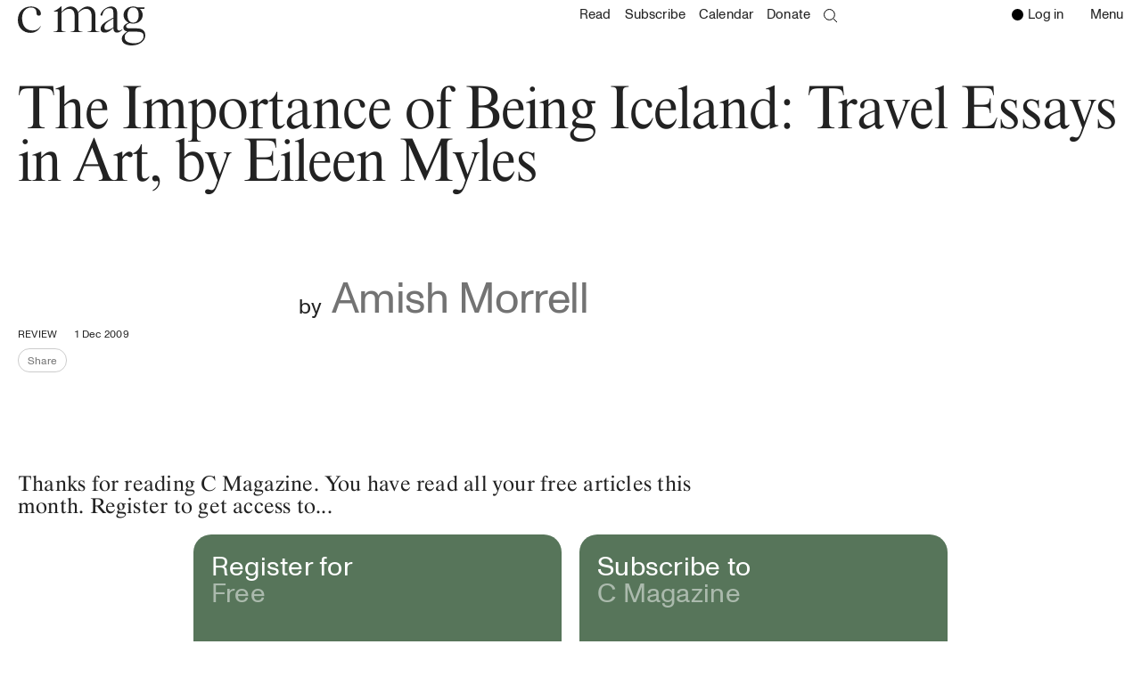

--- FILE ---
content_type: text/html; charset=utf-8
request_url: https://cmagazine.com/articles/the-importance-of-being-iceland-travel-essays-in-art
body_size: 23770
content:
<!DOCTYPE html><html lang="en"><head><meta charSet="utf-8"/><link rel="preload" href="/fonts/Monument/WOFF2/MonumentGrotesk-Regular.woff2" as="font" type="font/woff2" crossorigin="anonymous" class="jsx-567f035fa72d7a2b"/><link rel="preload" href="/fonts/Monument/WOFF2/MonumentGrotesk-Italic.woff2" as="font" type="font/woff2" crossorigin="anonymous" class="jsx-567f035fa72d7a2b"/><link rel="preload" href="/fonts/Monument/WOFF2/MonumentGrotesk-Medium.woff2" as="font" type="font/woff2" crossorigin="anonymous" class="jsx-567f035fa72d7a2b"/><link rel="preload" href="/fonts/Monument/WOFF2/MonumentGrotesk-MediumItalic.woff2" as="font" type="font/woff2" crossorigin="anonymous" class="jsx-567f035fa72d7a2b"/><link rel="preload" href="/fonts/Monument/WOFF2/MonumentGrotesk-Bold.woff2" as="font" type="font/woff2" crossorigin="anonymous" class="jsx-567f035fa72d7a2b"/><link rel="preload" href="/fonts/Monument/WOFF2/MonumentGrotesk-BoldItalic.woff2" as="font" type="font/woff2" crossorigin="anonymous" class="jsx-567f035fa72d7a2b"/><link rel="preload" href="/fonts/Dutch801/WOFF2/Dutch801_Headline.woff2" as="font" type="font/woff2" crossorigin="anonymous" class="jsx-567f035fa72d7a2b"/><link rel="preload" href="/fonts/Dutch801/WOFF2/Dutch801_HeadlineItalic.woff2" as="font" type="font/woff2" crossorigin="anonymous" class="jsx-567f035fa72d7a2b"/><link rel="preload" href="/fonts/Dutch801/WOFF2/Dutch801_Regular.woff2" as="font" type="font/woff2" crossorigin="anonymous" class="jsx-567f035fa72d7a2b"/><link rel="preload" href="/fonts/Dutch801/WOFF2/Dutch801_RegularItalic.woff2" as="font" type="font/woff2" crossorigin="anonymous" class="jsx-567f035fa72d7a2b"/><link rel="preload" href="/fonts/Dutch801/WOFF2/Dutch801_Bold.woff2" as="font" type="font/woff2" crossorigin="anonymous" class="jsx-567f035fa72d7a2b"/><link rel="preload" href="/fonts/Dutch801/WOFF2/Dutch801_BoldItalic.woff2" as="font" type="font/woff2" crossorigin="anonymous" class="jsx-567f035fa72d7a2b"/><meta name="viewport" content="width=device-width, initial-scale=1, shrink-to-fit=no" class="jsx-567f035fa72d7a2b"/><meta name="robots" content="max-snippet:-1, max-image-preview:large, max-video-preview:-1" class="jsx-567f035fa72d7a2b"/><title>The Importance of Being Iceland: Travel Essays in Art, by Eileen Myles</title><meta name="description" content="The article reviews the book “The Importance of Being Iceland: Travel Essays in Art,” by Eileen Myles."/><meta property="og:title" content="The Importance of Being Iceland: Travel Essays in Art, by Eileen Myles"/><meta property="og:description" content="The article reviews the book “The Importance of Being Iceland: Travel Essays in Art,” by Eileen Myles."/><meta property="og:site_name" content="The Importance of Being Iceland: Travel Essays in Art, by Eileen Myles"/><link rel="alternate" hrefLang="en" href="http://localhost:3000/articles/the-importance-of-being-iceland-travel-essays-in-art"/><meta property="og:locale:alternate" content="en"/><meta name="google" content="notranslate"/><meta http-equiv="Content-Language" content="en"/><meta property="og:locale" content="en"/><link rel="preload" as="image" imageSrcSet="/_next/image?url=https%3A%2F%2Fstrapi-uploads-c-mag-prod.s3.ca-central-1.amazonaws.com%2FC_Magazine_Web_Premium_Banner_8c4e6a420f.png&amp;w=640&amp;q=75 640w, /_next/image?url=https%3A%2F%2Fstrapi-uploads-c-mag-prod.s3.ca-central-1.amazonaws.com%2FC_Magazine_Web_Premium_Banner_8c4e6a420f.png&amp;w=750&amp;q=75 750w, /_next/image?url=https%3A%2F%2Fstrapi-uploads-c-mag-prod.s3.ca-central-1.amazonaws.com%2FC_Magazine_Web_Premium_Banner_8c4e6a420f.png&amp;w=828&amp;q=75 828w, /_next/image?url=https%3A%2F%2Fstrapi-uploads-c-mag-prod.s3.ca-central-1.amazonaws.com%2FC_Magazine_Web_Premium_Banner_8c4e6a420f.png&amp;w=1080&amp;q=75 1080w, /_next/image?url=https%3A%2F%2Fstrapi-uploads-c-mag-prod.s3.ca-central-1.amazonaws.com%2FC_Magazine_Web_Premium_Banner_8c4e6a420f.png&amp;w=1200&amp;q=75 1200w, /_next/image?url=https%3A%2F%2Fstrapi-uploads-c-mag-prod.s3.ca-central-1.amazonaws.com%2FC_Magazine_Web_Premium_Banner_8c4e6a420f.png&amp;w=1920&amp;q=75 1920w, /_next/image?url=https%3A%2F%2Fstrapi-uploads-c-mag-prod.s3.ca-central-1.amazonaws.com%2FC_Magazine_Web_Premium_Banner_8c4e6a420f.png&amp;w=2048&amp;q=75 2048w" imageSizes="100vw"/><link rel="preload" as="image" imageSrcSet="/_next/image?url=https%3A%2F%2Fstrapi-uploads-c-mag-prod.s3.ca-central-1.amazonaws.com%2FGriffin_Art_Projects_Jan1_Size_A_039a242990.jpg&amp;w=640&amp;q=75 640w, /_next/image?url=https%3A%2F%2Fstrapi-uploads-c-mag-prod.s3.ca-central-1.amazonaws.com%2FGriffin_Art_Projects_Jan1_Size_A_039a242990.jpg&amp;w=750&amp;q=75 750w, /_next/image?url=https%3A%2F%2Fstrapi-uploads-c-mag-prod.s3.ca-central-1.amazonaws.com%2FGriffin_Art_Projects_Jan1_Size_A_039a242990.jpg&amp;w=828&amp;q=75 828w, /_next/image?url=https%3A%2F%2Fstrapi-uploads-c-mag-prod.s3.ca-central-1.amazonaws.com%2FGriffin_Art_Projects_Jan1_Size_A_039a242990.jpg&amp;w=1080&amp;q=75 1080w, /_next/image?url=https%3A%2F%2Fstrapi-uploads-c-mag-prod.s3.ca-central-1.amazonaws.com%2FGriffin_Art_Projects_Jan1_Size_A_039a242990.jpg&amp;w=1200&amp;q=75 1200w, /_next/image?url=https%3A%2F%2Fstrapi-uploads-c-mag-prod.s3.ca-central-1.amazonaws.com%2FGriffin_Art_Projects_Jan1_Size_A_039a242990.jpg&amp;w=1920&amp;q=75 1920w, /_next/image?url=https%3A%2F%2Fstrapi-uploads-c-mag-prod.s3.ca-central-1.amazonaws.com%2FGriffin_Art_Projects_Jan1_Size_A_039a242990.jpg&amp;w=2048&amp;q=75 2048w" imageSizes="100vw"/><meta name="next-head-count" content="27"/><script type="text/javascript">(function(w,d,s,l,i){w[l]=w[l]||[];w[l].push({'gtm.start':
                new Date().getTime(),event:'gtm.js'});var f=d.getElementsByTagName(s)[0],
                j=d.createElement(s),dl=l!='dataLayer'?'&l='+l:'';j.async=true;j.src=
                'https://www.googletagmanager.com/gtm.js?id='+i+dl;f.parentNode.insertBefore(j,f);
                })(window,document,'script','dataLayer','GTM-P4NZFVB');</script><meta charSet="utf-8"/><link rel="apple-touch-icon" sizes="180x180" href="/favicons/apple-touch-icon.png"/><link rel="icon" type="image/png" sizes="32x32" href="/favicons/favicon-32x32.png"/><link rel="icon" type="image/png" sizes="16x16" href="/favicons/favicon-16x16.png"/><link rel="manifest" href="/favicons/site.webmanifest"/><link rel="mask-icon" href="/favicons/safari-pinned-tab.svg" color="#333333"/><meta name="msapplication-TileColor" content="#ffffff"/><meta name="theme-color" content="#ffffff"/><link rel="preconnect" href="https://fonts.gstatic.com"/><link rel="stylesheet" data-href="https://fonts.googleapis.com/css2?family=Inter:wght@300;400;500;600;700;800&amp;display=swap"/><noscript data-n-css=""></noscript><script defer="" nomodule="" src="/_next/static/chunks/polyfills-42372ed130431b0a.js"></script><script src="/_next/static/chunks/webpack-ae52a29d8c5278e8.js" defer=""></script><script src="/_next/static/chunks/framework-363c0b58e290998e.js" defer=""></script><script src="/_next/static/chunks/main-4728c429c71130b4.js" defer=""></script><script src="/_next/static/chunks/pages/_app-f825f00082654585.js" defer=""></script><script src="/_next/static/chunks/1406-5a2e3b56ac5ca587.js" defer=""></script><script src="/_next/static/chunks/4172-793919ed2c927c80.js" defer=""></script><script src="/_next/static/chunks/5923-cff17c560f2e7e6d.js" defer=""></script><script src="/_next/static/chunks/7394-f3c472d769012584.js" defer=""></script><script src="/_next/static/chunks/8304-c720c8abe0216ea4.js" defer=""></script><script src="/_next/static/chunks/pages/articles/%5Bslug%5D-10daecf14a7b2da9.js" defer=""></script><script src="/_next/static/h-vC26Un2Cl2Se0YuIxaY/_buildManifest.js" defer=""></script><script src="/_next/static/h-vC26Un2Cl2Se0YuIxaY/_ssgManifest.js" defer=""></script><style id="__jsx-567f035fa72d7a2b">@font-face{font-family:"Monument Grotesk";font-style:normal;font-display:block;font-weight:400;src:url("/fonts/Monument/WOFF2/MonumentGrotesk-Regular.woff2")format("woff2"),url("/fonts/Monument/WOFF/MonumentGrotesk-Regular.woff")format("woff")}@font-face{font-family:"Monument Grotesk";font-style:italic;font-display:block;font-weight:400;src:url("/fonts/Monument/WOFF2/MonumentGrotesk-Italic.woff2")format("woff2"),url("/fonts/Monument/WOFF/MonumentGrotesk-Italic.woff")format("woff")}@font-face{font-family:"Monument Grotesk";font-style:normal;font-display:block;font-weight:500;src:url("/fonts/Monument/WOFF2/MonumentGrotesk-Medium.woff2")format("woff2"),url("/fonts/Monument/WOFF/MonumentGrotesk-Medium.woff")format("woff")}@font-face{font-family:"Monument Grotesk";font-style:italic;font-display:block;font-weight:500;src:url("/fonts/Monument/WOFF2/MonumentGrotesk-MediumItalic.woff2")format("woff2"),url("/fonts/Monument/WOFF/MonumentGrotesk-MediumItalic.woff")format("woff")}@font-face{font-family:"Monument Grotesk";font-style:normal;font-display:block;font-weight:700;src:url("/fonts/Monument/WOFF2/MonumentGrotesk-Bold.woff2")format("woff2"),url("/fonts/Monument/WOFF/MonumentGrotesk-Bold.woff")format("woff")}@font-face{font-family:"Monument Grotesk";font-style:italic;font-display:block;font-weight:700;src:url("/fonts/Monument/WOFF2/MonumentGrotesk-BoldItalic.woff2")format("woff2"),url("/fonts/Monument/WOFF/MonumentGrotesk-BoldItalic.woff")format("woff")}@font-face{font-family:"Dutch801 Headline";font-style:normal;font-display:block;font-weight:400;src:url("/fonts/Dutch801/WOFF2/Dutch801_Headline.woff2")format("woff2"),url("/fonts/Dutch801/WOFF/Dutch801_Headline.woff")format("woff")}@font-face{font-family:"Dutch801 Headline";font-style:italic;font-display:block;font-weight:400;src:url("/fonts/Dutch801/WOFF2/Dutch801_HeadlineItalic.woff2")format("woff2"),url("/fonts/Dutch801/WOFF/Dutch801_HeadlineItalic.woff")format("woff")}@font-face{font-family:"Dutch801";font-style:normal;font-display:block;font-weight:400;src:url("/fonts/Dutch801/WOFF2/Dutch801_Regular.woff2")format("woff2"),url("/fonts/Dutch801/WOFF/Dutch801_Regular.woff")format("woff")}@font-face{font-family:"Dutch801";font-style:italic;font-display:block;font-weight:400;src:url("/fonts/Dutch801/WOFF2/Dutch801_RegularItalic.woff2")format("woff2"),url("/fonts/Dutch801/WOFF/Dutch801_RegularItalic.woff")format("woff")}@font-face{font-family:"Dutch801";font-style:normal;font-display:block;font-weight:700;src:url("/fonts/Dutch801/WOFF2/Dutch801_Bold.woff2")format("woff2"),url("/fonts/Dutch801/WOFF/Dutch801_Bold.woff")format("woff")}@font-face{font-family:"Dutch801";font-style:normal;font-display:block;font-weight:700;src:url("/fonts/Dutch801/WOFF2/Dutch801_BoldItalic.woff2")format("woff2"),url("/fonts/Dutch801/WOFF/Dutch801_BoldItalic.woff")format("woff")}</style><style data-emotion="css-global 0"></style><style data-emotion="css 1svsvwq ty8jgw zya9hd vmgcmu 1nevvmt 1xoqrev 9g2byo av5rfn erueqo 1rjinf4 1rda1az r7nozx 15zk0yk 1ryk674 x7amaj 1j2caxk p02us4 11a4h84 2r4u0c evr59c fo5n64 1flcbi7 xt9geh 1edub7x dflvry 1e4lft6 12md16v 1psk94p 1txd8e5 3aspgk zw4db3">.css-1svsvwq{min-height:100vh;display:-webkit-box;display:-webkit-flex;display:-ms-flexbox;display:flex;-webkit-flex-direction:column;-ms-flex-direction:column;flex-direction:column;}.css-ty8jgw{border:0px solid;clip:rect(0 0 0 0);height:1px;margin:-1px;overflow:hidden;padding:0px;position:absolute;white-space:nowrap;width:1px;}.css-zya9hd{margin-top:auto;background-color:#222222;width:100%;}@media (min-width:0px){.css-zya9hd{padding-top:15px;padding-bottom:15px;padding-left:15px;padding-right:15px;}}@media (min-width:768px){.css-zya9hd{padding-top:20px;padding-bottom:20px;padding-left:20px;padding-right:20px;}}.css-vmgcmu{display:grid;-webkit-box-pack:center;-ms-flex-pack:center;-webkit-justify-content:center;justify-content:center;grid-template-rows:auto;max-width:100%;width:100%;max-height:100%;height:100%;row-gap:0px;padding-left:0px;padding-right:0px;}@media (min-width:0px){.css-vmgcmu{grid-template-columns:repeat(6, 1fr);-webkit-column-gap:15px;column-gap:15px;}}@media (min-width:768px){.css-vmgcmu{grid-template-columns:repeat(12, 1fr);-webkit-column-gap:20px;column-gap:20px;}}@media (min-width:1024px){.css-vmgcmu{grid-template-columns:repeat(12, 1fr);-webkit-column-gap:20px;column-gap:20px;}}@media (min-width:1440px){.css-vmgcmu{grid-template-columns:repeat(12, 1fr);-webkit-column-gap:20px;column-gap:20px;}}@media (min-width:1920px){.css-vmgcmu{grid-template-columns:repeat(12, 1fr);-webkit-column-gap:20px;column-gap:20px;}}@media (min-width:2560px){.css-vmgcmu{grid-template-columns:repeat(12, 138px);-webkit-column-gap:20px;column-gap:20px;margin-left:auto;margin-right:auto;}}.css-1nevvmt{grid-row:1;max-width:75%;width:100%;}@media (min-width:0px){.css-1nevvmt{grid-column:1/span 2;}}@media (min-width:1920px){.css-1nevvmt{grid-column:1/span 1;}}.css-1xoqrev{margin:0;font:inherit;color:#222222;display:block;-webkit-text-decoration:underline;text-decoration:underline;text-decoration-color:rgba(34, 34, 34, 0.4);color:common.blackAlt;cursor:default;-webkit-text-decoration:none;text-decoration:none;text-decoration-color:rgba(0, 0, 0, 0.55);color:#222222;}.css-1xoqrev:hover{text-decoration-color:inherit;}.css-1xoqrev:hover{-webkit-text-decoration:underline;text-decoration:underline;}.css-1xoqrev[href]{cursor:pointer;}.css-1xoqrev>svg{fill:white;}.css-1xoqrev:hover>svg{fill:rgba(255, 255, 255, 0.5);}@media (min-width:0px){.css-9g2byo{grid-column:1/span 6;}}@media (min-width:768px){.css-9g2byo{grid-column:7/span 6;margin-bottom:20px;}}@media (min-width:1024px){.css-9g2byo{margin-bottom:10px;}}@media (min-width:1440px){.css-9g2byo{grid-column:7/span 3;margin-bottom:unset;}}.css-av5rfn{display:block;font-family:Monument Grotesk;font-size:0.75rem;font-weight:400;font-style:normal;letter-spacing:0.02em;line-height:1.167;color:#fff;margin-bottom:5px;}.css-erueqo{position:relative;}.css-erueqo>input{font-family:Monument Grotesk;font-size:0.75rem;font-weight:400;font-style:normal;letter-spacing:0.02em;line-height:1.167;}@media (min-width:0px){.css-erueqo>input{width:100%;}}@media (min-width:1024px){.css-erueqo>input{width:50%;}}@media (min-width:1440px){.css-erueqo>input{width:100%;}}.css-1rjinf4{background:unset;border:unset;position:absolute;cursor:pointer;top:50%;-webkit-transform:translate(-125%, -50%);-moz-transform:translate(-125%, -50%);-ms-transform:translate(-125%, -50%);transform:translate(-125%, -50%);padding:0px;width:20px;z-index:1;margin:0px;}@media (min-width:0px){.css-1rjinf4{left:100%;}}@media (min-width:1024px){.css-1rjinf4{left:50%;}}@media (min-width:1440px){.css-1rjinf4{left:100%;}}.css-1rda1az{background-color:rgba(255, 255, 255, 0.25);border:none;border-radius:20px;color:#fff;padding:7px 12px;width:40%;position:relative;}.css-r7nozx{margin-right:-10px;display:-webkit-box;display:-webkit-flex;display:-ms-flexbox;display:flex;}@media (min-width:0px){.css-r7nozx{grid-column:1/span 6;}}@media (min-width:768px){.css-r7nozx{grid-column:7/span 6;}}@media (min-width:1440px){.css-r7nozx{grid-column:11/span 2;justify-self:end;}}.css-15zk0yk{display:block;margin-right:10px;}@media (min-width:0px){.css-15zk0yk{margin-bottom:60px;}}@media (min-width:768px){.css-15zk0yk{margin-bottom:unset;}}.css-1ryk674{margin:0;font:inherit;color:#222222;display:block;-webkit-text-decoration:underline;text-decoration:underline;text-decoration-color:rgba(34, 34, 34, 0.4);color:common.blackAlt;cursor:default;-webkit-text-decoration:none;text-decoration:none;text-decoration-color:rgba(0, 0, 0, 0.55);color:#222222;color:#fff;font-family:Monument Grotesk;font-size:0.75rem;font-weight:400;font-style:normal;letter-spacing:0.02em;line-height:1.167;}.css-1ryk674:hover{text-decoration-color:inherit;}.css-1ryk674:hover{-webkit-text-decoration:underline;text-decoration:underline;}.css-1ryk674[href]{cursor:pointer;}.css-1ryk674>svg{fill:rgba(255, 255, 255, 0.5);}.css-1ryk674>svg:hover{fill:white;}.css-x7amaj{margin-top:60px;margin-bottom:80px;}@media (min-width:0px){.css-x7amaj{grid-column:1/span 12;}}.css-1j2caxk{display:-webkit-box;display:-webkit-flex;display:-ms-flexbox;display:flex;-webkit-flex-direction:column;-ms-flex-direction:column;flex-direction:column;-webkit-align-items:center;-webkit-box-align:center;-ms-flex-align:center;align-items:center;-webkit-box-pack:center;-ms-flex-pack:center;-webkit-justify-content:center;justify-content:center;background-color:rgba(0, 0, 0 , 0.08);padding:20px 10px;width:100%;height:100%;}.css-p02us4{max-height:180px;max-width:970px;width:100%;height:0;overflow:hidden;position:relative;}.css-11a4h84{width:100%;height:100%;max-height:180px;max-width:970px;position:absolute;z-index:1;visibility:visible;}.css-2r4u0c{margin:0;font:inherit;color:#222222;display:block;-webkit-text-decoration:underline;text-decoration:underline;text-decoration-color:rgba(34, 34, 34, 0.4);color:common.blackAlt;cursor:default;-webkit-text-decoration:none;text-decoration:none;text-decoration-color:rgba(0, 0, 0, 0.55);color:#222222;}.css-2r4u0c:hover{text-decoration-color:inherit;}.css-2r4u0c:hover{-webkit-text-decoration:underline;text-decoration:underline;}.css-2r4u0c[href]{cursor:pointer;}.css-evr59c{position:relative;background-color:rgba(0, 0, 0, 0.1);}.css-evr59c .image-skeleton{opacity:0;-webkit-transition:opacity 250ms ease-in-out;transition:opacity 250ms ease-in-out;}.css-fo5n64{width:100%;height:100%;max-height:180px;max-width:970px;position:absolute;z-index:0;visibility:hidden;}.css-1flcbi7{-webkit-align-self:end;-ms-flex-item-align:end;align-self:end;color:#fff;}@media (min-width:0px){.css-1flcbi7{grid-column:1/span 6;}}@media (min-width:768px){.css-1flcbi7{grid-column:1/span 5;}}@media (min-width:1440px){.css-1flcbi7{grid-column:1/span 3;}}.css-xt9geh{margin:0;font-family:"Roboto","Helvetica","Arial",sans-serif;font-weight:400;font-size:1rem;line-height:1.5;letter-spacing:0.00938em;font-family:Monument Grotesk;font-size:0.75rem;font-weight:400;font-style:normal;letter-spacing:0.02em;line-height:1.167;margin-bottom:10px;}.css-1edub7x{display:-webkit-box;display:-webkit-flex;display:-ms-flexbox;display:flex;-webkit-box-flex-wrap:wrap;-webkit-flex-wrap:wrap;-ms-flex-wrap:wrap;flex-wrap:wrap;-webkit-align-items:center;-webkit-box-align:center;-ms-flex-align:center;align-items:center;gap:15px;}.css-dflvry .partner-image{display:block;height:20px;object-fit:contain;}.css-1e4lft6{display:block;-webkit-text-decoration:none;text-decoration:none;}.css-12md16v{-webkit-align-self:end;-ms-flex-item-align:end;align-self:end;display:-webkit-box;display:-webkit-flex;display:-ms-flexbox;display:flex;-webkit-box-flex-wrap:wrap;-webkit-flex-wrap:wrap;-ms-flex-wrap:wrap;flex-wrap:wrap;}@media (min-width:0px){.css-12md16v{grid-column:1/span 6;margin-bottom:20px;}}@media (min-width:768px){.css-12md16v{grid-column:1/span 5;margin-top:10px;margin-bottom:unset;}}@media (min-width:1440px){.css-12md16v{grid-column:4/span 3;}}.css-1psk94p{margin:0;font:inherit;color:#222222;display:block;-webkit-text-decoration:underline;text-decoration:underline;text-decoration-color:rgba(34, 34, 34, 0.4);color:common.blackAlt;cursor:default;-webkit-text-decoration:none;text-decoration:none;text-decoration-color:rgba(0, 0, 0, 0.55);color:#222222;color:rgba(255, 255, 255, 0.5);margin-right:10px;font-family:Monument Grotesk;font-size:0.75rem;font-weight:400;font-style:normal;letter-spacing:0.02em;line-height:1.167;}.css-1psk94p:hover{text-decoration-color:inherit;}.css-1psk94p:hover{-webkit-text-decoration:underline;text-decoration:underline;}.css-1psk94p[href]{cursor:pointer;}.css-1psk94p:hover{color:#fff;-webkit-text-decoration:none;text-decoration:none;}.css-1txd8e5{-webkit-align-self:end;-ms-flex-item-align:end;align-self:end;color:#fff;font-family:Monument Grotesk;font-size:0.75rem;font-weight:400;font-style:normal;letter-spacing:0.02em;line-height:1.167;}@media (min-width:0px){.css-1txd8e5{grid-column:1/span 3;}}@media (min-width:768px){.css-1txd8e5{grid-column:7/span 4;grid-row:4/6;}}@media (min-width:1440px){.css-1txd8e5{grid-row:unset;}}@media (min-width:1920px){.css-1txd8e5{display:-webkit-box;display:-webkit-flex;display:-ms-flexbox;display:flex;}}.css-1txd8e5>*{display:block;color:#fff;-webkit-text-decoration:none;text-decoration:none;}@media (min-width:1920px){.css-1txd8e5>*{margin-right:20px;}}.css-3aspgk{justify-self:end;-webkit-align-self:end;-ms-flex-item-align:end;align-self:end;color:#fff;font-family:Monument Grotesk;font-size:0.75rem;font-weight:400;font-style:normal;letter-spacing:0.02em;line-height:1.167;}@media (min-width:0px){.css-3aspgk{grid-column:4/span 3;}}@media (min-width:768px){.css-3aspgk{grid-column:11/span 2;}}.css-zw4db3{margin:0;font:inherit;color:#222222;display:block;-webkit-text-decoration:underline;text-decoration:underline;text-decoration-color:rgba(34, 34, 34, 0.4);color:common.blackAlt;cursor:default;-webkit-text-decoration:none;text-decoration:none;text-decoration-color:rgba(0, 0, 0, 0.55);color:#222222;color:rgba(255, 255, 255, 0.5);display:inline-block;font-family:Monument Grotesk;font-size:0.75rem;font-weight:400;font-style:normal;letter-spacing:0.02em;line-height:1.167;}.css-zw4db3:hover{text-decoration-color:inherit;}.css-zw4db3:hover{-webkit-text-decoration:underline;text-decoration:underline;}.css-zw4db3[href]{cursor:pointer;}.css-zw4db3:hover{color:#fff;-webkit-text-decoration:none;text-decoration:none;}</style><link rel="stylesheet" href="https://fonts.googleapis.com/css2?family=Inter:wght@300;400;500;600;700;800&display=swap"/></head><body><noscript><iframe src="https://www.googletagmanager.com/ns.html?id=GTM-P4NZFVB"
                height="0" width="0" style="display:none;visibility:hidden"></iframe></noscript><div id="__next"><style data-emotion="css-global 1etzc5q">svg{display:block;}a{color:inherit;cursor:pointer;}</style><script id="pelcro-script" type="text/javascript" class="jsx-567f035fa72d7a2b"> var Pelcro = window.Pelcro || (window.Pelcro = {});
          Pelcro.siteid = "1300";
          Pelcro.environment = {
            domain: "https://www.pelcro.com",
            ui: " ",
          stripe: "pk_live_Wdef2LjEQXsgFWult6IVFobB"
          };</script><script src="https://js.pelcro.com/sdk/main.min.js" type="text/javascript" class="jsx-567f035fa72d7a2b"></script><div style="opacity:0"><style data-emotion="css-global 1s3pabf">html{-webkit-font-smoothing:antialiased;-moz-osx-font-smoothing:grayscale;box-sizing:border-box;-webkit-text-size-adjust:100%;}*,*::before,*::after{box-sizing:inherit;}strong,b{font-weight:700;}body{margin:0;color:rgba(0, 0, 0, 0.87);font-family:"Roboto","Helvetica","Arial",sans-serif;font-weight:400;font-size:1rem;line-height:1.5;letter-spacing:0.00938em;background-color:#fff;}@media print{body{background-color:#fff;}}body::backdrop{background-color:#fff;}h1{font-weight:400;margin:0;}h2{font-weight:400;margin:0;}h3{font-weight:400;margin:0;}h4{font-weight:400;margin:0;}h5{font-weight:400;margin:0;}h6{font-weight:400;margin:0;}</style><style data-emotion="css mc9qds">.css-mc9qds{background-color:#fff;color:rgba(0, 0, 0, 0.87);-webkit-transition:box-shadow 300ms cubic-bezier(0.4, 0, 0.2, 1) 0ms;transition:box-shadow 300ms cubic-bezier(0.4, 0, 0.2, 1) 0ms;border-radius:4px;box-shadow:none;}.css-mc9qds body{overflow:auto!important;}.css-mc9qds #pelcro-app{color:#222222;line-height:inherit;letter-spacing:inherit;text-align:start;max-width:100vw;width:100%;}.css-mc9qds #pelcro-app #pelcro-modal-open{overflow-y:hidden;}.css-mc9qds #pelcro-app .pelcro-open-dashboard-btn{display:none;}.css-mc9qds #pelcro-app h4{font-weight:400;text-align:start;font-family:Dutch801;font-size:1.875rem;font-style:normal;line-height:1.033;}.css-mc9qds #pelcro-app p{font-weight:400;text-align:start;}@media (min-width:0px){.css-mc9qds #pelcro-app p{font-family:Monument Grotesk;font-size:0.75rem;font-weight:400;font-style:normal;letter-spacing:0.02em;line-height:1.167;}}@media (min-width:1440px){.css-mc9qds #pelcro-app p{font-family:Monument Grotesk;font-size:0.9375rem;font-style:normal;letter-spacing:0.015em;line-height:1.267;}}.css-mc9qds #pelcro-app a{font-weight:400;-webkit-text-decoration:underline;text-decoration:underline;}@media (min-width:0px){.css-mc9qds #pelcro-app a{font-family:Monument Grotesk;font-size:0.75rem;font-weight:400;font-style:normal;letter-spacing:0.02em;line-height:1.167;}}@media (min-width:1440px){.css-mc9qds #pelcro-app a{font-family:Monument Grotesk;font-size:0.9375rem;font-style:normal;letter-spacing:0.015em;line-height:1.267;}}.css-mc9qds #pelcro-app a:hover{-webkit-text-decoration:none;text-decoration:none;}.css-mc9qds #pelcro-app a:focus{box-shadow:0 0 0 1px #222;}.css-mc9qds #pelcro-app span{font-weight:400;}@media (min-width:0px){.css-mc9qds #pelcro-app span{font-family:Monument Grotesk;font-size:0.75rem;font-weight:400;font-style:normal;letter-spacing:0.02em;line-height:1.167;}}@media (min-width:1440px){.css-mc9qds #pelcro-app span{font-family:Monument Grotesk;font-size:0.9375rem;font-style:normal;letter-spacing:0.015em;line-height:1.267;}}.css-mc9qds #pelcro-app span:focus{box-shadow:none;outline:5px auto -webkit-focus-ring-color;}.css-mc9qds #pelcro-app button{letter-spacing:0px!important;}@media (min-width:0px){.css-mc9qds #pelcro-app button{font-family:Monument Grotesk;font-size:0.75rem;font-weight:400;font-style:normal;letter-spacing:0.02em;line-height:1.167;}}@media (min-width:1440px){.css-mc9qds #pelcro-app button{font-family:Monument Grotesk;font-size:1.125rem;font-weight:400;font-style:normal;line-height:1.222;}}.css-mc9qds #pelcro-app button:disabled{color:rgba(0, 0, 0, 0.2);border-color:rgba(0, 0, 0, 0.2);background-color:#fff;}.css-mc9qds #pelcro-app button:disabled:hover{color:rgba(0, 0, 0, 0.2);}.css-mc9qds #pelcro-app button:focus{box-shadow:none;outline:5px auto -webkit-focus-ring-color;}.css-mc9qds #pelcro-app label{display:-webkit-box;display:-webkit-flex;display:-ms-flexbox;display:flex;font-weight:400;margin-bottom:8px;font-family:Monument Grotesk;font-size:0.75rem;font-style:normal;letter-spacing:0.02em;line-height:1.167;text-transform:uppercase;}.css-mc9qds #pelcro-app label:focus{outline:5px auto -webkit-focus-ring-color;}.css-mc9qds #pelcro-app input,.css-mc9qds #pelcro-input-card-number,.css-mc9qds #pelcro-input-expiry-date,.css-mc9qds #pelcro-input-cvc-number,.css-mc9qds #pelcro-input-coupon_code{background-color:rgba(0, 0, 0 , 0.08);border-radius:20px;border:none;}@media (min-width:0px){.css-mc9qds #pelcro-app input,.css-mc9qds #pelcro-input-card-number,.css-mc9qds #pelcro-input-expiry-date,.css-mc9qds #pelcro-input-cvc-number,.css-mc9qds #pelcro-input-coupon_code{font-family:Monument Grotesk;font-size:0.9375rem;font-style:normal;line-height:1.133;padding:9px 11px 8px 11px;}}@media (min-width:1440px){.css-mc9qds #pelcro-app input,.css-mc9qds #pelcro-input-card-number,.css-mc9qds #pelcro-input-expiry-date,.css-mc9qds #pelcro-input-cvc-number,.css-mc9qds #pelcro-input-coupon_code{font-family:Monument Grotesk;font-size:1.125rem;font-weight:400;font-style:normal;line-height:1.222;padding:7px 10px 5px 10px;}}.css-mc9qds #pelcro-app input:disabled,.css-mc9qds #pelcro-input-card-number:disabled,.css-mc9qds #pelcro-input-expiry-date:disabled,.css-mc9qds #pelcro-input-cvc-number:disabled,.css-mc9qds #pelcro-input-coupon_code:disabled{background-color:rgba(0, 0, 0, 0.2);color:rgba(0, 0, 0, 0.55);}.css-mc9qds #pelcro-app input:focus,.css-mc9qds #pelcro-input-card-number:focus,.css-mc9qds #pelcro-input-expiry-date:focus,.css-mc9qds #pelcro-input-cvc-number:focus,.css-mc9qds #pelcro-input-coupon_code:focus{box-shadow:0 0 0 1px #222;}.css-mc9qds #pelcro-app select{background-color:rgba(0, 0, 0 , 0.08);border-radius:20px;border:none;}@media (min-width:0px){.css-mc9qds #pelcro-app select{font-family:Monument Grotesk;font-size:0.9375rem;font-style:normal;line-height:1.133;padding:9px 11px 8px 11px;}}@media (min-width:1440px){.css-mc9qds #pelcro-app select{font-family:Monument Grotesk;font-size:1.125rem;font-weight:400;font-style:normal;line-height:1.222;padding:7px 10px 5px 10px;}}.css-mc9qds #pelcro-app select:disabled{background-color:rgba(0, 0, 0, 0.2);color:rgba(0, 0, 0, 0.55);}.css-mc9qds #pelcro-app select:focus{box-shadow:0 0 0 1px #222;}.css-mc9qds #pelcro-app textarea{background-color:rgba(0, 0, 0 , 0.08);border-radius:20px;border:none;}@media (min-width:0px){.css-mc9qds #pelcro-app textarea{font-family:Monument Grotesk;font-size:0.9375rem;font-style:normal;line-height:1.133;padding:9px 11px 8px 11px;}}@media (min-width:1440px){.css-mc9qds #pelcro-app textarea{font-family:Monument Grotesk;font-size:1.125rem;font-weight:400;font-style:normal;line-height:1.222;padding:7px 10px 5px 10px;}}.css-mc9qds #pelcro-app textarea:disabled{background-color:rgba(0, 0, 0, 0.2);color:rgba(0, 0, 0, 0.55);}.css-mc9qds #pelcro-app textarea:focus{box-shadow:0 0 0 1px #222;}.css-mc9qds #pelcro-app .pelcro-button-icon{background:transparent;border-radius:none;}.css-mc9qds #pelcro-app .pelcro-link:not(.plc-border){color:rgba(0, 0, 0, 0.55);font-weight:400;}@media (min-width:0px){.css-mc9qds #pelcro-app .pelcro-link:not(.plc-border){font-family:Monument Grotesk;font-size:0.75rem;font-weight:400;font-style:normal;letter-spacing:0.02em;line-height:1.167;}}@media (min-width:1440px){.css-mc9qds #pelcro-app .pelcro-link:not(.plc-border){font-family:Monument Grotesk;font-size:0.9375rem;font-style:normal;letter-spacing:0.015em;line-height:1.267;}}.css-mc9qds #pelcro-app .pelcro-link:not(.plc-border):hover{color:#222222;}.css-mc9qds #pelcro-app .pelcro-radio{border-radius:50%;cursor:pointer;margin-right:2px;padding:0px;background-color:rgba(0, 0, 0 , 0.08);border:none;}.css-mc9qds #pelcro-app .pelcro-radio:checked{background-color:#222222;position:relative;}.css-mc9qds #pelcro-app .pelcro-radio:checked::after{content:"";background-color:#fff;border-radius:50%;position:absolute;top:50%;left:50%;-webkit-transform:translate(-50%, -50%);-moz-transform:translate(-50%, -50%);-ms-transform:translate(-50%, -50%);transform:translate(-50%, -50%);}.css-mc9qds #pelcro-app .pelcro-radio:focus{outline:5px auto -webkit-focus-ring-color;}.css-mc9qds #pelcro-app .pelcro-radio:disabled{background-color:rgba(0, 0, 0, 0.2);color:rgba(0, 0, 0, 0.55);}.css-mc9qds #pelcro-app .pelcro-checkbox{border-radius:5px;margin-right:2px;padding:0px;}.css-mc9qds #pelcro-app .pelcro-checkbox:checked{background-color:black;position:relative;}.css-mc9qds #pelcro-app .pelcro-checkbox:focus{box-shadow:none;outline:5px auto -webkit-focus-ring-color;}.css-mc9qds #pelcro-app .pelcro-checkbox-label{margin-bottom:0px;text-transform:capitalize;}.css-mc9qds #pelcro-app .pelcro-modal{margin:0px!important;padding:0px!important;border:none;border-radius:0px;position:relative;}@media (min-width:0px){.css-mc9qds #pelcro-app .pelcro-modal{max-width:100%;max-height:100%;height:100%;}}@media (min-width:1440px){.css-mc9qds #pelcro-app .pelcro-modal{max-width:50%;max-height:-webkit-fit-content;max-height:-moz-fit-content;max-height:fit-content;height:-webkit-fit-content;height:-moz-fit-content;height:fit-content;}}.css-mc9qds #pelcro-app .pelcro-modal form{margin-top:0px;}.css-mc9qds #pelcro-app .pelcro-modal-content{max-width:100%;}.css-mc9qds #pelcro-app .pelcro-modal-overlay{-webkit-backdrop-filter:unset;backdrop-filter:unset;background-color:rgba(0, 0, 0, 0.5);}@media (min-width:1440px){.css-mc9qds #pelcro-app .pelcro-modal-overlay{padding-top:20px;padding-bottom:20px;}}.css-mc9qds #pelcro-app .pelcro-modal-header{margin:0px;padding:0px;}@media (min-width:0px){.css-mc9qds #pelcro-app .pelcro-modal-header>.pelcro-modal-close{top:10px;right:10px;}}@media (min-width:1440px){.css-mc9qds #pelcro-app .pelcro-modal-header>.pelcro-modal-close{top:20px;right:20px;}}.css-mc9qds #pelcro-app .pelcro-modal-body{margin:0px;}@media (min-width:0px){.css-mc9qds #pelcro-app .pelcro-modal-body{padding:10px;}}@media (min-width:1440px){.css-mc9qds #pelcro-app .pelcro-modal-body{padding:20px;}}.css-mc9qds #pelcro-app .pelcro-modal-footer{margin:0px;}.css-mc9qds #pelcro-app .pelcro-title-wrapper{margin-bottom:30px;}.css-mc9qds #pelcro-app .pelcro-title-wrapper p{border-bottom:1px solid;border-bottom-color:rgba(0, 0, 0 , 0.08);margin-top:10px;padding-bottom:5px;}.css-mc9qds #pelcro-app .pelcro-footnote{font-family:Monument Grotesk;font-size:0.75rem;font-weight:400;font-style:normal;letter-spacing:0.02em;line-height:1.167;margin-bottom:10px;}.css-mc9qds #pelcro-app .pelcro-button-solid{background-color:#222222;border-radius:20px;border:1px solid transparent;color:#fff;padding:5px 10px;margin:0px;font-weight:400;width:-webkit-fit-content;width:-moz-fit-content;width:fit-content;text-transform:capitalize;}@media (min-width:0px){.css-mc9qds #pelcro-app .pelcro-button-solid{font-family:Monument Grotesk;font-size:0.75rem;font-weight:400;font-style:normal;letter-spacing:0.02em;line-height:1.167;}}@media (min-width:1440px){.css-mc9qds #pelcro-app .pelcro-button-solid{font-family:Monument Grotesk;font-size:1.125rem;font-weight:400;font-style:normal;line-height:1.222;}}.css-mc9qds #pelcro-app .pelcro-button-solid:hover{border:1px solid;border-color:rgba(0, 0, 0, 0.2);color:rgba(0, 0, 0, 0.55);background-color:#fff;}.css-mc9qds #pelcro-app .pelcro-button-ghost{background-color:commin.white;border:1px solid;border-color:rgba(0, 0, 0, 0.2);border-radius:20px;color:rgba(0, 0, 0, 0.2);font-weight:400;padding:5px 10px;font-family:Monument Grotesk;font-size:0.75rem;font-style:normal;letter-spacing:0.02em;line-height:1.167;text-transform:capitalize;width:-webkit-fit-content;width:-moz-fit-content;width:fit-content;}.css-mc9qds #pelcro-app .pelcro-button-ghost:hover{background-color:#222222;color:white!important;}.css-mc9qds #pelcro-app .pelcro-button-ghost:hover>div>svg{stroke:white!important;}.css-mc9qds #pelcro-app .pelcro-button-ghost>div{margin:0px;}.css-mc9qds #pelcro-app .pelcro-button-ghost>div>svg{margin-right:2px;}.css-mc9qds #pelcro-app .pelcro-button-ghost>div>svg>path{stroke-width:1px;}.css-mc9qds #pelcro-app .pelcro-payment-block{margin:0px;padding:0px;}.css-mc9qds #pelcro-app .pelcro-payment-block>div:first-of-type{display:-webkit-box;display:-webkit-flex;display:-ms-flexbox;display:flex;-webkit-box-pack:center;-ms-flex-pack:center;-webkit-justify-content:center;justify-content:center;background-color:#DDE3DE;border:none;border-radius:0;padding:15px;margin-bottom:20px;}.css-mc9qds #pelcro-app .pelcro-payment-block .pelcro-form .pelcro-payment-container>div:last-of-type>div:first-of-type img{display:block;margin-top:5px;}.css-mc9qds #pelcro-app .pelcro-payment-block .pelcro-form .pelcro-payment-container>div:last-of-type>div:first-of-type>div:last-of-type{margin-top:15px;margin-bottom:20px;}.css-mc9qds #pelcro-app .pelcro-payment-block .pelcro-form .pelcro-payment-container>div:last-of-type>div:first-of-type>div:last-of-type>div:first-of-type{margin-right:20px;padding:0px;}.css-mc9qds #pelcro-app .pelcro-payment-block .pelcro-form .pelcro-payment-container>div:last-of-type>div:first-of-type>div:last-of-type>div:last-of-type{padding:0px;}.css-mc9qds #pelcro-app .pelcro-payment-block .pelcro-form .pelcro-payment-container>div:last-of-type>.plc-mb-2{margin:0px;}.css-mc9qds #pelcro-app .pelcro-payment-block .pelcro-form .pelcro-payment-container>div:last-of-type>.plc-mb-2>div{margin:0px;}.css-mc9qds #pelcro-app .pelcro-payment-block .pelcro-form .pelcro-payment-container>div:last-of-type>.plc-mb-2>div>button{display:block;margin:0px;padding:0px;-webkit-text-decoration:underline;text-decoration:underline;}.css-mc9qds #pelcro-app .pelcro-payment-block .pelcro-form .pelcro-payment-container>div:last-of-type>.plc-mb-2>div>button:hover{color:#222222;background-color:unset;-webkit-text-decoration:none;text-decoration:none;}.css-mc9qds #pelcro-app .pelcro-payment-block .pelcro-form .pelcro-payment-container>div:last-of-type>.plc-mb-2>div>button:focus{background-color:unset;}.css-mc9qds #pelcro-app .pelcro-payment-block .pelcro-form .pelcro-payment-container>div:last-of-type>.plc-mb-2>div>button>div{display:none;}.css-mc9qds #pelcro-app .pelcro-payment-block .pelcro-form .pelcro-payment-container>div:last-of-type>.plc-mb-2 .pelcro-apply-coupon-wrapper{display:-webkit-box;display:-webkit-flex;display:-ms-flexbox;display:flex;-webkit-align-items:center;-webkit-box-align:center;-ms-flex-align:center;align-items:center;-webkit-box-pack:center;-ms-flex-pack:center;-webkit-justify-content:center;justify-content:center;}.css-mc9qds #pelcro-app .pelcro-payment-block .pelcro-form .pelcro-payment-container>div:last-of-type>.plc-mb-2 .pelcro-apply-coupon-wrapper .pelcro-input-wrapper{margin:0px;}.css-mc9qds #pelcro-app .pelcro-payment-block .pelcro-form .pelcro-payment-container>div:last-of-type>.plc-mb-2 .pelcro-apply-coupon-wrapper .pelcro-input-wrapper label{display:none;}.css-mc9qds #pelcro-app .pelcro-payment-block .pelcro-form .pelcro-payment-container>div:last-of-type>.plc-mb-2 .pelcro-apply-coupon-wrapper .pelcro-input-wrapper #pelcro-input-coupon_code{margin:0px;height:unset;}.css-mc9qds #pelcro-app .pelcro-payment-block .pelcro-form .pelcro-payment-container>div:last-of-type>.plc-mb-2 .pelcro-apply-coupon-wrapper .pelcro-button-solid{border:none;background:transparent;height:-webkit-fit-content;height:-moz-fit-content;height:fit-content;width:-webkit-fit-content;width:-moz-fit-content;width:fit-content;margin-left:10px;padding:0px;}.css-mc9qds #pelcro-app .pelcro-payment-block .pelcro-form .pelcro-payment-container>div:last-of-type>.plc-mb-2 .pelcro-apply-coupon-wrapper .pelcro-button-solid:disabled>div>svg{stroke:rgba(0, 0, 0, 0.2);}.css-mc9qds #pelcro-app .pelcro-payment-block .pelcro-form .pelcro-payment-container>div:last-of-type>.plc-mb-2 .pelcro-apply-coupon-wrapper .pelcro-button-solid:hover:not(:disabled){border:none;}.css-mc9qds #pelcro-app .pelcro-payment-block .pelcro-form .pelcro-payment-container>div:last-of-type>.plc-mb-2 .pelcro-apply-coupon-wrapper .pelcro-button-solid:hover:not(:disabled)>div>svg{stroke:rgba(0, 0, 0, 0.55);}.css-mc9qds #pelcro-app .pelcro-payment-block .pelcro-form .pelcro-payment-container>div:last-of-type>.plc-mb-2 .pelcro-apply-coupon-wrapper .pelcro-button-solid>div{margin:0px;}.css-mc9qds #pelcro-app .pelcro-payment-block .pelcro-form .pelcro-payment-container>div:last-of-type>.plc-mb-2 .pelcro-apply-coupon-wrapper .pelcro-button-solid>div>svg{stroke:#222;}.css-mc9qds #pelcro-app .pelcro-payment-block .pelcro-form .pelcro-payment-container>div:last-of-type>:last-of-type{margin-top:20px;display:block;}.css-mc9qds #pelcro-app #pelcro-user-update-view .pelcro-user-update-container>div:first-of-type{display:none;}.css-mc9qds #pelcro-app #pelcro-user-update-view .pelcro-user-update-container>div:nth-of-type(3)>div:last-of-type{margin-left:20px;}.css-mc9qds #pelcro-app #pelcro-payment-method-select-view .pelcro-payment-select-container .pelcro-payment-method-select-wrapper .pelcro-payment-method-wrapper{border:1px solid;border-color:rgba(0, 0, 0, 0.2);border-radius:10px;margin-left:0px;margin-right:0px;margin-top:10px;padding:10px;}.css-mc9qds #pelcro-app #pelcro-payment-method-select-view .pelcro-payment-select-container .pelcro-payment-method-select-wrapper .pelcro-payment-method-wrapper:first-of-type{margin-top:20px;}.css-mc9qds #pelcro-app #pelcro-payment-method-select-view .pelcro-payment-select-container .pelcro-payment-method-select-wrapper .pelcro-payment-method-wrapper>div{-webkit-box-pack:center;-ms-flex-pack:center;-webkit-justify-content:center;justify-content:center;cursor:pointer;}.css-mc9qds #pelcro-app #pelcro-payment-method-select-view .pelcro-payment-select-container .pelcro-payment-method-select-wrapper .pelcro-payment-method-wrapper>div label{margin-bottom:0px;display:-webkit-box;display:-webkit-flex;display:-ms-flexbox;display:flex;-webkit-flex-direction:column;-ms-flex-direction:column;flex-direction:column;}.css-mc9qds #pelcro-app #pelcro-payment-method-select-view .pelcro-payment-select-container .pelcro-payment-method-select-wrapper .pelcro-payment-method-wrapper .pelcro-payment-method-details p{color:#222222;letter-spacing:0;}@media (min-width:0px){.css-mc9qds #pelcro-app #pelcro-payment-method-select-view .pelcro-payment-select-container .pelcro-payment-method-select-wrapper .pelcro-payment-method-wrapper .pelcro-payment-method-details p{font-family:Monument Grotesk;font-size:0.9375rem;font-style:normal;letter-spacing:0.015em;line-height:1.267;}}.css-mc9qds #pelcro-app #pelcro-payment-method-select-view .pelcro-payment-select-container .pelcro-payment-method-select-wrapper .pelcro-payment-method-wrapper .pelcro-payment-method-details p:nth-of-type(2){color:rgba(0, 0, 0, 0.5);}.css-mc9qds #pelcro-app #pelcro-payment-method-select-view .pelcro-payment-select-container #pelcro-add-payment-method{margin-bottom:10px;}.css-mc9qds #pelcro-app #pelcro-payment-method-update-view .pelcro-title-wrapper{margin-bottom:10px;}.css-mc9qds #pelcro-app #pelcro-address-update-view>form>div>div:nth-of-type(1)>div:last-of-type,.css-mc9qds #pelcro-address-create-view>form>div>div:nth-of-type(1)>div:last-of-type{margin-left:20px;}.css-mc9qds #pelcro-app #pelcro-address-update-view>form>div>div:nth-of-type(3)>div:last-of-type,.css-mc9qds #pelcro-address-create-view>form>div>div:nth-of-type(3)>div:last-of-type{margin-left:20px;}.css-mc9qds #pelcro-app #pelcro-address-update-view>form>div>div:nth-of-type(4)>div:last-of-type,.css-mc9qds #pelcro-address-create-view>form>div>div:nth-of-type(4)>div:last-of-type{margin-left:20px;}.css-mc9qds #pelcro-app #pelcro-selection-view .pelcro-select-products-wrapper{display:grid;}@media (min-width:0px){.css-mc9qds #pelcro-app #pelcro-selection-view .pelcro-select-products-wrapper{grid-template-columns:repeat(6, 1fr);gap:15px;}}@media (min-width:768px){.css-mc9qds #pelcro-app #pelcro-selection-view .pelcro-select-products-wrapper{grid-template-columns:repeat(12, 1fr);gap:20px;}}@media (min-width:1024px){.css-mc9qds #pelcro-app #pelcro-selection-view .pelcro-select-products-wrapper{grid-template-columns:repeat(12, 1fr);}}@media (min-width:1440px){.css-mc9qds #pelcro-app #pelcro-selection-view .pelcro-select-products-wrapper{grid-template-columns:repeat(12, 1fr);}}@media (min-width:1920px){.css-mc9qds #pelcro-app #pelcro-selection-view .pelcro-select-products-wrapper{grid-template-columns:repeat(12, 1fr);}}@media (min-width:0px){.css-mc9qds #pelcro-app #pelcro-selection-view .pelcro-select-products-wrapper>h3{grid-column:span 6;}}@media (min-width:768px){.css-mc9qds #pelcro-app #pelcro-selection-view .pelcro-select-products-wrapper>h3{grid-column:span 12;}}.css-mc9qds #pelcro-app #pelcro-selection-view .pelcro-select-products-wrapper .pelcro-select-product-wrapper{background-color:#57755A;border:none;border-radius:20px;padding:15px;margin:0px;}@media (min-width:0px){.css-mc9qds #pelcro-app #pelcro-selection-view .pelcro-select-products-wrapper .pelcro-select-product-wrapper{grid-column:span 6;}}@media (min-width:768px){.css-mc9qds #pelcro-app #pelcro-selection-view .pelcro-select-products-wrapper .pelcro-select-product-wrapper{grid-column:span 12;}}@media (min-width:1440px){.css-mc9qds #pelcro-app #pelcro-selection-view .pelcro-select-products-wrapper .pelcro-select-product-wrapper{grid-column:span 6;}}.css-mc9qds #pelcro-app #pelcro-selection-view .pelcro-select-products-wrapper .pelcro-select-product-wrapper>div{-webkit-align-items:space-between;-webkit-box-align:space-between;-ms-flex-align:space-between;align-items:space-between;height:100%;}.css-mc9qds #pelcro-app #pelcro-selection-view .pelcro-select-products-wrapper .pelcro-select-product-wrapper>div .pelcro-select-product-header{height:-webkit-fit-content;height:-moz-fit-content;height:fit-content;}.css-mc9qds #pelcro-app #pelcro-selection-view .pelcro-select-products-wrapper .pelcro-select-product-wrapper>div .pelcro-select-product-header .pelcro-select-product-title{color:#fff;}@media (min-width:0px){.css-mc9qds #pelcro-app #pelcro-selection-view .pelcro-select-products-wrapper .pelcro-select-product-wrapper>div .pelcro-select-product-header .pelcro-select-product-title{font-family:Monument Grotesk;font-size:1.875rem;font-style:normal;line-height:1;}}@media (min-width:1440px){.css-mc9qds #pelcro-app #pelcro-selection-view .pelcro-select-products-wrapper .pelcro-select-product-wrapper>div .pelcro-select-product-header .pelcro-select-product-title{font-family:Monument Grotesk;font-size:1.5rem;font-style:normal;line-height:1.042;}}.css-mc9qds #pelcro-app #pelcro-selection-view .pelcro-select-products-wrapper .pelcro-select-product-wrapper>div .pelcro-select-product-header .pelcro-select-product-description{color:rgba(255, 255, 255, 0.5);margin:0px;}@media (min-width:0px){.css-mc9qds #pelcro-app #pelcro-selection-view .pelcro-select-products-wrapper .pelcro-select-product-wrapper>div .pelcro-select-product-header .pelcro-select-product-description{font-family:Monument Grotesk;font-size:1.875rem;font-style:normal;line-height:1;}}@media (min-width:1440px){.css-mc9qds #pelcro-app #pelcro-selection-view .pelcro-select-products-wrapper .pelcro-select-product-wrapper>div .pelcro-select-product-header .pelcro-select-product-description{font-family:Monument Grotesk;font-size:1.5rem;font-style:normal;line-height:1.042;}}.css-mc9qds #pelcro-app #pelcro-selection-view .pelcro-select-products-wrapper .pelcro-select-product-wrapper>div>div:last-of-type{display:-webkit-box;display:-webkit-flex;display:-ms-flexbox;display:flex;-webkit-box-pack:justify;-webkit-justify-content:space-between;justify-content:space-between;-webkit-align-self:end;-ms-flex-item-align:end;align-self:end;margin-top:80px;height:-webkit-fit-content;height:-moz-fit-content;height:fit-content;max-width:100%;}.css-mc9qds #pelcro-app #pelcro-selection-view .pelcro-select-products-wrapper .pelcro-select-product-wrapper>div>div:last-of-type #pelcro-select-product-back-button{background-color:transparent;border:1px solid;border-color:rgba(255, 255, 255, 0.5);color:rgba(255, 255, 255, 0.5);}@media (min-width:0px){.css-mc9qds #pelcro-app #pelcro-selection-view .pelcro-select-products-wrapper .pelcro-select-product-wrapper>div>div:last-of-type #pelcro-select-product-back-button{font-family:Monument Grotesk;font-size:1.125rem;font-weight:400;font-style:normal;line-height:1.222;}}@media (min-width:1440px){.css-mc9qds #pelcro-app #pelcro-selection-view .pelcro-select-products-wrapper .pelcro-select-product-wrapper>div>div:last-of-type #pelcro-select-product-back-button{font-family:Monument Grotesk;font-size:0.75rem;font-weight:400;font-style:normal;letter-spacing:0.02em;line-height:1.167;}}.css-mc9qds #pelcro-app #pelcro-selection-view .pelcro-select-products-wrapper .pelcro-select-product-wrapper>div>div:last-of-type #pelcro-select-product-back-button:hover{border:1px solide;border-color:#fff;background-color:#fff;color:#222222;}.css-mc9qds #pelcro-app #pelcro-selection-view .pelcro-select-products-wrapper .pelcro-select-product-wrapper>div>div:last-of-type .pelcro-select-product-cost{text-align:end;color:rgba(255, 255, 255, 0.50);-webkit-order:1;-ms-flex-order:1;order:1;width:50%;}@media (min-width:0px){.css-mc9qds #pelcro-app #pelcro-selection-view .pelcro-select-products-wrapper .pelcro-select-product-wrapper>div>div:last-of-type .pelcro-select-product-cost{font-family:Monument Grotesk;font-size:0.9375rem;font-style:normal;line-height:1.133;}}@media (min-width:1440px){.css-mc9qds #pelcro-app #pelcro-selection-view .pelcro-select-products-wrapper .pelcro-select-product-wrapper>div>div:last-of-type .pelcro-select-product-cost{font-family:Monument Grotesk;font-size:0.75rem;font-weight:400;font-style:normal;letter-spacing:0.02em;line-height:1.167;}}@media (min-width:0px){.css-mc9qds #pelcro-app #pelcro-selection-view .pelcro-select-products-wrapper hr{grid-column:span 6;}}@media (min-width:768px){.css-mc9qds #pelcro-app #pelcro-selection-view .pelcro-select-products-wrapper hr{grid-column:span 12;}}@media (min-width:0px){.css-mc9qds #pelcro-app #pelcro-selection-view .pelcro-select-products-wrapper h3{grid-column:span 6;}}@media (min-width:768px){.css-mc9qds #pelcro-app #pelcro-selection-view .pelcro-select-products-wrapper h3{grid-column:span 12;}}.css-mc9qds #pelcro-app #pelcro-selection-view>div:last-of-type.plc-flex.plc-justify-center.plc-mt-2{-webkit-box-pack:start;-ms-flex-pack:start;-webkit-justify-content:start;justify-content:start;margin-top:20px;margin-bottom:20px;}.css-mc9qds #pelcro-app #pelcro-selection-view>div:last-of-type.plc-flex.plc-justify-center.plc-mt-2>div{cursor:pointer!important;}.css-mc9qds #pelcro-app #pelcro-selection-view>div:last-of-type.plc-flex.plc-justify-center.plc-mt-2>div>label,.css-mc9qds #pelcro-app #pelcro-selection-view>div:last-of-type.plc-flex.plc-justify-center.plc-mt-2>div input{cursor:pointer!important;}.css-mc9qds #pelcro-app .pelcro-select-plans-wrapper .pelcro-select-plan-wrapper{border:1px solid;border-color:rgba(0, 0, 0, 0.2);border-radius:10px;margin-left:0px;margin-right:0px;margin-top:10px;padding:10px;}.css-mc9qds #pelcro-app .pelcro-select-plans-wrapper .pelcro-select-plan-wrapper:first-of-type{margin-top:20px;}.css-mc9qds #pelcro-app .pelcro-select-plans-wrapper .pelcro-select-plan-wrapper>div{-webkit-box-pack:center;-ms-flex-pack:center;-webkit-justify-content:center;justify-content:center;cursor:pointer;}.css-mc9qds #pelcro-app .pelcro-select-plans-wrapper .pelcro-select-plan-wrapper>div label{margin-bottom:0px;display:-webkit-box;display:-webkit-flex;display:-ms-flexbox;display:flex;-webkit-flex-direction:column;-ms-flex-direction:column;flex-direction:column;}.css-mc9qds #pelcro-app .pelcro-select-plans-wrapper .pelcro-select-plan-wrapper .pelcro-select-plan-title{color:#222222;letter-spacing:0;text-transform:capitalize;}@media (min-width:0px){.css-mc9qds #pelcro-app .pelcro-select-plans-wrapper .pelcro-select-plan-wrapper .pelcro-select-plan-title{font-family:Monument Grotesk;font-size:1.875rem;font-style:normal;line-height:1;}}@media (min-width:1440px){.css-mc9qds #pelcro-app .pelcro-select-plans-wrapper .pelcro-select-plan-wrapper .pelcro-select-plan-title{font-family:Monument Grotesk;font-size:1.5rem;font-style:normal;line-height:1.042;}}.css-mc9qds #pelcro-app .pelcro-select-plans-wrapper .pelcro-select-plan-wrapper .pelcro-select-plan-description{color:rgba(0, 0, 0, 0.5);letter-spacing:0;text-transform:capitalize;}@media (min-width:0px){.css-mc9qds #pelcro-app .pelcro-select-plans-wrapper .pelcro-select-plan-wrapper .pelcro-select-plan-description{font-family:Monument Grotesk;font-size:0.9375rem;font-style:normal;letter-spacing:0.015em;line-height:1.267;}}.css-mc9qds #pelcro-app .pelcro-select-plans-wrapper .pelcro-select-plan-wrapper .pelcro-select-plan-price{color:#222222;letter-spacing:0;}@media (min-width:0px){.css-mc9qds #pelcro-app .pelcro-select-plans-wrapper .pelcro-select-plan-wrapper .pelcro-select-plan-price{font-family:Monument Grotesk;font-size:0.9375rem;font-style:normal;letter-spacing:0.015em;line-height:1.267;}}.css-mc9qds #pelcro-app #pelcro-address-select-view .pelcro-address-select-container .pelcro-addresses-select-wrapper{overflow:auto;}.css-mc9qds #pelcro-app #pelcro-address-select-view .pelcro-address-select-container .pelcro-addresses-select-wrapper .pelcro-address-wrapper{border:1px solid;border-color:rgba(0, 0, 0, 0.2);border-radius:10px;margin:0px;padding:10px;}.css-mc9qds #pelcro-app #pelcro-address-select-view .pelcro-address-select-container .pelcro-addresses-select-wrapper .pelcro-address-wrapper:not(:last-of-type){margin-bottom:10px;}.css-mc9qds #pelcro-app #pelcro-address-select-view .pelcro-address-select-container .pelcro-addresses-select-wrapper .pelcro-address-wrapper>div input{margin-top:2px;margin-right:0px;}.css-mc9qds #pelcro-app #pelcro-address-select-view .pelcro-address-select-container .pelcro-addresses-select-wrapper .pelcro-address-wrapper>div label{margin-bottom:0px;text-transform:capitalize;}.css-mc9qds #pelcro-app #pelcro-address-select-view .pelcro-address-select-container .pelcro-addresses-select-wrapper .pelcro-address-wrapper .pelcro-address-company{margin-left:5px;}.css-mc9qds #pelcro-app #pelcro-address-select-view .pelcro-address-select-container .pelcro-addresses-select-wrapper .pelcro-address-wrapper .pelcro-address-line1{margin-left:5px;}.css-mc9qds #pelcro-app #pelcro-address-select-view .pelcro-address-select-container .pelcro-addresses-select-wrapper .pelcro-address-wrapper .pelcro-address-country{margin-left:5px;}.css-mc9qds #pelcro-app #pelcro-address-select-view .pelcro-address-select-container #pelcro-add-address{margin-bottom:10px;}.css-mc9qds #pelcro-subscription-create-view .pelcro-button-ghost{border:none;color:rgba(0, 0, 0, 0.55);}.css-mc9qds #pelcro-subscription-create-view .pelcro-button-ghost:hover{color:#222!important;background:transparent;}.css-mc9qds #pelcro-subscription-create-view .pelcro-title-wrapper{-webkit-align-items:start;-webkit-box-align:start;-ms-flex-align:start;align-items:start;margin-bottom:20px;padding:0px;}.css-mc9qds #pelcro-subscription-create-view .pelcro-title-wrapper p{width:100%;border-bottom:1px solid rgba(0, 0, 0, 0.08);margin-top:10px;margin-bottom:10px;padding-bottom:5px;}.css-mc9qds #pelcro-subscription-create-view .pelcro-title-wrapper div{background-color:#57755A;border-radius:10px;padding:10px;margin:0px;}.css-mc9qds #pelcro-subscription-create-view .pelcro-title-wrapper div p,.css-mc9qds #pelcro-subscription-create-view .pelcro-title-wrapper div span{border:none;margin:0px;padding:0px;}@media (min-width:0px){.css-mc9qds #pelcro-subscription-create-view .pelcro-title-wrapper div p,.css-mc9qds #pelcro-subscription-create-view .pelcro-title-wrapper div span{font-family:Monument Grotesk;font-size:1.875rem;font-style:normal;line-height:1;}}@media (min-width:1440px){.css-mc9qds #pelcro-subscription-create-view .pelcro-title-wrapper div p,.css-mc9qds #pelcro-subscription-create-view .pelcro-title-wrapper div span{font-family:Monument Grotesk;font-size:1.5rem;font-style:normal;line-height:1.042;}}.css-mc9qds #pelcro-subscription-create-view .pelcro-title-wrapper div p span:first-of-type,.css-mc9qds #pelcro-subscription-create-view .pelcro-title-wrapper div span span:first-of-type{color:#fff;text-transform:capitalize;}.css-mc9qds #pelcro-subscription-create-view .pelcro-title-wrapper div p span:not(:first-of-type),.css-mc9qds #pelcro-subscription-create-view .pelcro-title-wrapper div span span:not(:first-of-type){color:rgba(255, 255, 255, 0.5);font-weight:400;text-transform:capitalize;}.css-mc9qds #pelcro-app #pelcro-selection-modal{overflow-y:scroll;display:block;height:100%;width:100%;}.css-mc9qds #pelcro-app #pelcro-selection-modal .pelcro-select-products-wrapper>div:not(.pelcro-select-product-wrapper){display:grid;}@media (min-width:0px){.css-mc9qds #pelcro-app #pelcro-selection-modal .pelcro-select-products-wrapper>div:not(.pelcro-select-product-wrapper){grid-column:1/span 6;grid-template-columns:repeat(6, 1fr);gap:15px;}}@media (min-width:768px){.css-mc9qds #pelcro-app #pelcro-selection-modal .pelcro-select-products-wrapper>div:not(.pelcro-select-product-wrapper){grid-column:1/span 12;grid-template-columns:repeat(12, 1fr);gap:20px;}}@media (min-width:1024px){.css-mc9qds #pelcro-app #pelcro-selection-modal .pelcro-select-products-wrapper>div:not(.pelcro-select-product-wrapper){grid-template-columns:repeat(12, 1fr);}}@media (min-width:1440px){.css-mc9qds #pelcro-app #pelcro-selection-modal .pelcro-select-products-wrapper>div:not(.pelcro-select-product-wrapper){grid-template-columns:repeat(12, 1fr);}}@media (min-width:1920px){.css-mc9qds #pelcro-app #pelcro-selection-modal .pelcro-select-products-wrapper>div:not(.pelcro-select-product-wrapper){grid-template-columns:repeat(12, 1fr);}}@media (min-width:0px){.css-mc9qds #pelcro-app #pelcro-selection-modal .pelcro-select-products-wrapper>div:not(.pelcro-select-product-wrapper)>h3{grid-column:span 6;}}@media (min-width:768px){.css-mc9qds #pelcro-app #pelcro-selection-modal .pelcro-select-products-wrapper>div:not(.pelcro-select-product-wrapper)>h3{grid-column:span 12;font-family:Monument Grotesk;font-size:0.75rem;font-weight:400;font-style:normal;letter-spacing:0.02em;line-height:1.167;}}@media (min-width:1440px){.css-mc9qds #pelcro-app #pelcro-selection-modal .pelcro-select-products-wrapper>div:not(.pelcro-select-product-wrapper)>h3{font-family:Monument Grotesk;font-size:0.9375rem;font-style:normal;letter-spacing:0.015em;line-height:1.267;}}@media (min-width:0px){.css-mc9qds #pelcro-app #pelcro-selection-modal .pelcro-select-products-wrapper>div:not(.pelcro-select-product-wrapper)>hr{grid-column:span 6;}}@media (min-width:768px){.css-mc9qds #pelcro-app #pelcro-selection-modal .pelcro-select-products-wrapper>div:not(.pelcro-select-product-wrapper)>hr{grid-column:span 12;}}@media (min-width:0px){.css-mc9qds #pelcro-app #pelcro-selection-modal .pelcro-select-products-wrapper>div:not(.pelcro-select-product-wrapper)>div{grid-column:span 6;}}@media (min-width:768px){.css-mc9qds #pelcro-app #pelcro-selection-modal .pelcro-select-products-wrapper>div:not(.pelcro-select-product-wrapper)>div{grid-column:span 12;}}@media (min-width:1440px){.css-mc9qds #pelcro-app #pelcro-selection-modal .pelcro-select-products-wrapper>div:not(.pelcro-select-product-wrapper)>div{grid-column:span 6;}}.css-mc9qds #pelcro-app #pelcro-cart-modal .pelcro-badge{background-color:#222222;}@media (min-width:0px){.css-mc9qds #pelcro-app #pelcro-cart-modal div{font-family:Monument Grotesk;font-size:0.75rem;font-weight:400;font-style:normal;letter-spacing:0.02em;line-height:1.167;}}@media (min-width:1440px){.css-mc9qds #pelcro-app #pelcro-cart-modal div{font-family:Monument Grotesk;font-size:0.9375rem;font-style:normal;letter-spacing:0.015em;line-height:1.267;}}.css-mc9qds .pelcro-cart-product-image{object-fit:contain;}.css-mc9qds #pelcro-app #pelcro-confirm-view>div>svg{fill:#222;}@media (min-width:0px){.css-mc9qds #pelcro-app #pelcro-confirm-view div{font-family:Monument Grotesk;font-size:0.75rem;font-weight:400;font-style:normal;letter-spacing:0.02em;line-height:1.167;}}@media (min-width:1440px){.css-mc9qds #pelcro-app #pelcro-confirm-view div{font-family:Monument Grotesk;font-size:0.9375rem;font-style:normal;letter-spacing:0.015em;line-height:1.267;}}.css-mc9qds #pelcro-app #pelcro-subscription-cancel-modal .plc-flex-col{row-gap:5px;}.css-mc9qds #pelcro-app #pelcro-subscription-cancel-modal .plc-flex-col svg{display:none;}@media (min-width:0px){.css-mc9qds #pelcro-app .plc-fixed{max-width:100%;}}@media (min-width:1440px){.css-mc9qds #pelcro-app .plc-fixed{max-width:50%;}}.css-mc9qds #pelcro-app #pelcro-view-dashboard{background:white;height:100%;margin-left:auto;width:100%;}.css-mc9qds #pelcro-app #pelcro-view-dashboard *{color:#222222;}.css-mc9qds #pelcro-app #pelcro-view-dashboard>header{min-height:-webkit-fit-content;min-height:-moz-fit-content;min-height:fit-content;background-color:#fff;}@media (min-width:0px){.css-mc9qds #pelcro-app #pelcro-view-dashboard>header{padding-top:12px;padding-bottom:40px;padding-left:10px;padding-right:10px;}}@media (min-width:1440px){.css-mc9qds #pelcro-app #pelcro-view-dashboard>header{padding-top:40px;padding-bottom:60px;padding-left:20px;padding-right:20px;}}.css-mc9qds #pelcro-app #pelcro-view-dashboard>header>div:nth-of-type(1){position:fixed;}@media (min-width:0px){.css-mc9qds #pelcro-app #pelcro-view-dashboard>header>div:nth-of-type(1){top:15px;right:15px;}}@media (min-width:1440px){.css-mc9qds #pelcro-app #pelcro-view-dashboard>header>div:nth-of-type(1){top:20px;right:20px;}}.css-mc9qds #pelcro-app #pelcro-view-dashboard>header>div:nth-of-type(1)>button:hover{background:none;}.css-mc9qds #pelcro-app #pelcro-view-dashboard>header>div:nth-of-type(1)>button:hover>div>svg{fill:rgba(0, 0, 0, 0.55);}.css-mc9qds #pelcro-app #pelcro-view-dashboard>header>div:nth-of-type(1)>button>div>svg{fill:#222;}.css-mc9qds #pelcro-app #pelcro-view-dashboard>header>div:nth-of-type(2)>div:first-of-type{display:none;}.css-mc9qds #pelcro-app #pelcro-view-dashboard>header>div:nth-of-type(2)>div:last-of-type{margin:0;}.css-mc9qds #pelcro-app #pelcro-view-dashboard>header>div:nth-of-type(2)>div:last-of-type>p:first-of-type{font-family:Dutch801;font-size:1.875rem;font-style:normal;line-height:1.033;font-weight:400;}.css-mc9qds #pelcro-app #pelcro-view-dashboard>header>div:nth-of-type(2)>div:last-of-type>p:last-of-type{border-bottom:1px solid;border-bottom-color:rgba(0, 0, 0 , 0.08);margin-top:10px;padding-bottom:10px;font-family:Monument Grotesk;font-size:0.75rem;font-weight:400;font-style:normal;letter-spacing:0.02em;line-height:1.167;}.css-mc9qds #pelcro-app #pelcro-view-dashboard>section{box-shadow:none!important;}@media (min-width:0px){.css-mc9qds #pelcro-app #pelcro-view-dashboard>section{padding-left:10px;padding-right:10px;}}@media (min-width:1440px){.css-mc9qds #pelcro-app #pelcro-view-dashboard>section{padding-left:20px;padding-right:20px;}}.css-mc9qds #pelcro-app #pelcro-view-dashboard>section>header{display:none;}.css-mc9qds #pelcro-app #pelcro-view-dashboard>section>#profile{border-left:unset;border-top:1px solid rgba(0, 0, 0, 0.08);}.css-mc9qds #pelcro-app #pelcro-view-dashboard>section>#profile>header{padding-top:10px;padding-bottom:10px;padding-left:0px;padding-right:0px;}.css-mc9qds #pelcro-app #pelcro-view-dashboard>section>#profile>header>span{font-family:Monument Grotesk;font-size:1.125rem;font-style:normal;line-height:1.111;}.css-mc9qds #pelcro-app #pelcro-view-dashboard>section>#profile>header>span>svg{display:none;}.css-mc9qds #pelcro-app #pelcro-view-dashboard>section>#profile>header>div{background-color:unset;}.css-mc9qds #pelcro-app #pelcro-view-dashboard>section>#profile>div{margin-left:0px;margin-right:0px;}.css-mc9qds #pelcro-app #pelcro-view-dashboard>section>#profile>div>div:first-of-type{margin-top:5px;margin-bottom:0px;margin-left:0px;margin-right:0px;}.css-mc9qds #pelcro-app #pelcro-view-dashboard>section>#profile>div>div:first-of-type>button{border:none;color:rgba(0, 0, 0, 0.5)!important;font-family:Monument Grotesk;font-size:1.125rem;font-style:normal;line-height:1.111;padding:0px;}.css-mc9qds #pelcro-app #pelcro-view-dashboard>section>#profile>div>div:first-of-type>button:hover{background-color:unset!important;color:#222!important;}.css-mc9qds #pelcro-app #pelcro-view-dashboard>section>#profile>div>div:first-of-type>button>div{display:none;}.css-mc9qds #pelcro-app #pelcro-view-dashboard>section>#profile>div>div:first-of-type>button:nth-of-type(2){margin-top:15px;margin-bottom:15px;}.css-mc9qds #pelcro-app #pelcro-view-dashboard>section>#payment-cards{border-left:unset;border-top:1px solid rgba(0, 0, 0, 0.08);}.css-mc9qds #pelcro-app #pelcro-view-dashboard>section>#payment-cards>header{padding-top:10px;padding-bottom:10px;padding-left:0px;padding-right:0px;}.css-mc9qds #pelcro-app #pelcro-view-dashboard>section>#payment-cards>header>span{font-family:Monument Grotesk;font-size:1.125rem;font-style:normal;line-height:1.111;}.css-mc9qds #pelcro-app #pelcro-view-dashboard>section>#payment-cards>header>span>svg{display:none;}.css-mc9qds #pelcro-app #pelcro-view-dashboard>section>#payment-cards>header>div{background-color:unset;}.css-mc9qds #pelcro-app #pelcro-view-dashboard>section>#payment-cards>div{margin:0px;}.css-mc9qds #pelcro-app #pelcro-view-dashboard>section>#payment-cards>div>div:first-of-type{border-radius:unset;margin:0px;margin-top:5px;margin-bottom:15px;padding:10px;max-width:100%;width:100%;}.css-mc9qds #pelcro-app #pelcro-view-dashboard>section>#payment-cards>div>div:first-of-type>div *:not([class*=plc-text-gray-]):not(.plc-text-black){color:#fff!important;}.css-mc9qds #pelcro-app #pelcro-view-dashboard>section>#payment-cards>div>div:first-of-type>div *{font-family:Monument Grotesk;font-size:0.9375rem;font-style:normal;line-height:1.133;}.css-mc9qds #pelcro-app #pelcro-view-dashboard>section>#payment-cards>div>div:first-of-type>button{font-family:Monument Grotesk;font-size:0.9375rem;font-style:normal;line-height:1.133;}.css-mc9qds #pelcro-app #pelcro-view-dashboard>section>#addresses{border-left:unset;border-top:1px solid rgba(0, 0, 0, 0.08);}.css-mc9qds #pelcro-app #pelcro-view-dashboard>section>#addresses>header{padding-top:10px;padding-bottom:10px;padding-left:0px;padding-right:0px;}.css-mc9qds #pelcro-app #pelcro-view-dashboard>section>#addresses>header>span{font-family:Monument Grotesk;font-size:1.125rem;font-style:normal;line-height:1.111;}.css-mc9qds #pelcro-app #pelcro-view-dashboard>section>#addresses>header>span>svg{display:none;}.css-mc9qds #pelcro-app #pelcro-view-dashboard>section>#addresses>header>div{background-color:unset;}.css-mc9qds #pelcro-app #pelcro-view-dashboard>section>#addresses>div{margin:0px;}.css-mc9qds #pelcro-app #pelcro-view-dashboard>section>#addresses>div>table>thead>tr{margin-top:5px;}.css-mc9qds #pelcro-app #pelcro-view-dashboard>section>#addresses>div>table th{font-family:Monument Grotesk;font-size:0.75rem;font-style:normal;letter-spacing:0.02em;line-height:1.167;text-transform:uppercase;}.css-mc9qds #pelcro-app #pelcro-view-dashboard>section>#addresses>div>table td{font-family:Monument Grotesk;font-size:0.9375rem;font-style:normal;line-height:1.133;}.css-mc9qds #pelcro-app #pelcro-view-dashboard>section>#addresses>div>table>tbody>tr>td>span:nth-of-type(2){color:rgba(0, 0, 0, 0.55)!important;}.css-mc9qds #pelcro-app #pelcro-view-dashboard>section>#addresses>div>table>tbody>tr:last-of-type>td{padding:0px;}.css-mc9qds #pelcro-app #pelcro-view-dashboard>section>#addresses>div>table>tbody>tr:last-of-type>td>button{margin-top:15px;margin-bottom:15px;}.css-mc9qds #pelcro-app #pelcro-view-dashboard>section>#subscriptions{border-left:unset;border-top:1px solid rgba(0, 0, 0, 0.08);}.css-mc9qds #pelcro-app #pelcro-view-dashboard>section>#subscriptions>header{padding-top:10px;padding-bottom:10px;padding-left:0px;padding-right:0px;}.css-mc9qds #pelcro-app #pelcro-view-dashboard>section>#subscriptions>header>span{font-family:Monument Grotesk;font-size:1.125rem;font-style:normal;line-height:1.111;}.css-mc9qds #pelcro-app #pelcro-view-dashboard>section>#subscriptions>header>span>svg{display:none;}.css-mc9qds #pelcro-app #pelcro-view-dashboard>section>#subscriptions>header>div{background-color:unset;}.css-mc9qds #pelcro-app #pelcro-view-dashboard>section>#subscriptions>div{margin:0px;}.css-mc9qds #pelcro-app #pelcro-view-dashboard>section>#subscriptions>div>table th{font-family:Monument Grotesk;font-size:0.75rem;font-style:normal;letter-spacing:0.02em;line-height:1.167;text-transform:uppercase;}.css-mc9qds #pelcro-app #pelcro-view-dashboard>section>#subscriptions>div>table td{font-family:Monument Grotesk;font-size:0.9375rem;font-style:normal;line-height:1.133;}.css-mc9qds #pelcro-app #pelcro-view-dashboard>section>#subscriptions>div>table>tbody>tr>td>span:nth-of-type(2){color:rgba(0, 0, 0, 0.55);}.css-mc9qds #pelcro-app #pelcro-view-dashboard>section>#subscriptions>div>table>tbody:last-of-type{display:-webkit-box;display:-webkit-flex;display:-ms-flexbox;display:flex;margin-top:15px;margin-bottom:15px;width:250%;}.css-mc9qds #pelcro-app #pelcro-view-dashboard>section>#subscriptions>div>table>tbody:last-of-type>tr>td{padding:0px;}.css-mc9qds #pelcro-app #pelcro-view-dashboard>section>#subscriptions>div>table>tbody:last-of-type>tr>td>button{margin-right:5px;}.css-mc9qds #pelcro-app #pelcro-view-dashboard>section>#subscriptions>div>table>tbody:last-of-type>tr:last-of-type>td>button>div{display:none;}.css-mc9qds #pelcro-app #pelcro-view-dashboard>section>#subscriptions>div>table .pelcro-dashboard-sub-cancel-button{background:transparent;color:rgba(0, 0, 0, 0.55);-webkit-text-decoration:none;text-decoration:none;}.css-mc9qds #pelcro-app #pelcro-view-dashboard>section>#subscriptions>div>table .pelcro-dashboard-sub-cancel-button>div{display:none;}.css-mc9qds #pelcro-app #pelcro-view-dashboard>section>#subscriptions>div>table .pelcro-dashboard-sub-cancel-button:hover{color:#222!important;}.css-mc9qds #pelcro-app #pelcro-view-dashboard>section>#invoices{border-left:unset;border-top:1px solid rgba(0, 0, 0, 0.08);}.css-mc9qds #pelcro-app #pelcro-view-dashboard>section>#invoices>header{padding-top:10px;padding-bottom:10px;padding-left:0px;padding-right:0px;}.css-mc9qds #pelcro-app #pelcro-view-dashboard>section>#invoices>header>span{font-family:Monument Grotesk;font-size:1.125rem;font-style:normal;line-height:1.111;}.css-mc9qds #pelcro-app #pelcro-view-dashboard>section>#invoices>header>span>svg{display:none;}.css-mc9qds #pelcro-app #pelcro-view-dashboard>section>#invoices>header>div{background-color:unset;}.css-mc9qds #pelcro-app #pelcro-view-dashboard>section>#invoices>div{margin:0px;}.css-mc9qds #pelcro-app #pelcro-view-dashboard>section>#invoices>div>table>thead>tr{margin-top:5px;}.css-mc9qds #pelcro-app #pelcro-view-dashboard>section>#invoices>div>table th{font-family:Monument Grotesk;font-size:0.75rem;font-style:normal;letter-spacing:0.02em;line-height:1.167;text-transform:uppercase;}.css-mc9qds #pelcro-app #pelcro-view-dashboard>section>#invoices>div>table td{font-family:Monument Grotesk;font-size:0.9375rem;font-style:normal;line-height:1.133;padding-bottom:10px;}.css-mc9qds #pelcro-app #pelcro-view-dashboard>section>#invoices>div>table>tbody>tr>td>span:nth-of-type(2){color:rgba(0, 0, 0, 0.55)!important;}.css-mc9qds #pelcro-app #pelcro-view-dashboard>section>#gifts{border-left:unset;border-top:1px solid rgba(0, 0, 0, 0.08);}.css-mc9qds #pelcro-app #pelcro-view-dashboard>section>#gifts>header{padding-top:10px;padding-bottom:10px;padding-left:0px;padding-right:0px;}.css-mc9qds #pelcro-app #pelcro-view-dashboard>section>#gifts>header>span{font-family:Monument Grotesk;font-size:1.125rem;font-style:normal;line-height:1.111;}.css-mc9qds #pelcro-app #pelcro-view-dashboard>section>#gifts>header>span>svg{display:none;}.css-mc9qds #pelcro-app #pelcro-view-dashboard>section>#gifts>header>div{background-color:unset;}.css-mc9qds #pelcro-app #pelcro-view-dashboard>section>#gifts>div{margin:0px;}.css-mc9qds #pelcro-app #pelcro-view-dashboard>section>#gifts>div>table>thead>tr{margin-top:5px;}.css-mc9qds #pelcro-app #pelcro-view-dashboard>section>#gifts>div>table th{font-family:Monument Grotesk;font-size:0.75rem;font-style:normal;letter-spacing:0.02em;line-height:1.167;text-transform:uppercase;}.css-mc9qds #pelcro-app #pelcro-view-dashboard>section>#gifts>div>table td{font-family:Monument Grotesk;font-size:0.9375rem;font-style:normal;line-height:1.133;}.css-mc9qds #pelcro-app #pelcro-view-dashboard>section>#gifts>div>table>tbody>tr>td>span:nth-of-type(2){color:rgba(0, 0, 0, 0.55)!important;}.css-mc9qds #pelcro-app #pelcro-view-dashboard>section>#gifts>div>table>tbody:last-of-type{display:-webkit-box;display:-webkit-flex;display:-ms-flexbox;display:flex;margin-top:15px;margin-bottom:15px;width:250%;}.css-mc9qds #pelcro-app #pelcro-view-dashboard>section>#gifts>div>table>tbody:last-of-type>tr:last-of-type>td{padding:0px;}.css-mc9qds #pelcro-app #pelcro-view-dashboard>section>#saved-items{border-left:unset;border-top:1px solid rgba(0, 0, 0, 0.08);}.css-mc9qds #pelcro-app #pelcro-view-dashboard>section>#saved-items>header{padding-top:10px;padding-bottom:10px;padding-left:0px;padding-right:0px;}.css-mc9qds #pelcro-app #pelcro-view-dashboard>section>#saved-items>header>span{font-family:Monument Grotesk;font-size:1.125rem;font-style:normal;line-height:1.111;}.css-mc9qds #pelcro-app #pelcro-view-dashboard>section>#saved-items>header>span>svg{display:none;}.css-mc9qds #pelcro-app #pelcro-view-dashboard>section>#saved-items>header>div{background-color:unset;}.css-mc9qds #pelcro-app #pelcro-view-dashboard>section>#saved-items>div{margin:0px;}.css-mc9qds #pelcro-app #pelcro-view-dashboard>section>#saved-items>div>table .accordion-header td:last-of-type>div{background-color:transparent;}.css-mc9qds #pelcro-app #pelcro-view-dashboard>section>#saved-items>div>table th{font-family:Monument Grotesk;font-size:0.75rem;font-style:normal;letter-spacing:0.02em;line-height:1.167;text-transform:uppercase;padding:0px;}.css-mc9qds #pelcro-app #pelcro-view-dashboard>section>#saved-items>div>table td{font-family:Monument Grotesk;font-size:0.9375rem;font-style:normal;line-height:1.133;}.css-mc9qds #pelcro-app #pelcro-view-dashboard>section>#saved-items>div>table>tbody>tr>td>span:nth-of-type(2){color:rgba(0, 0, 0, 0.55)!important;}.css-mc9qds #pelcro-app #pelcro-view-dashboard>section>#saved-items>div>table>tbody:last-of-type{display:-webkit-box;display:-webkit-flex;display:-ms-flexbox;display:flex;margin-top:15px;margin-bottom:15px;width:250%;}.css-mc9qds #pelcro-app #pelcro-view-dashboard>section>#saved-items>div>table>tbody:last-of-type>tr:last-of-type>td{padding:0px;}.css-mc9qds #pelcro-app #pelcro-view-dashboard>section>#orders{border-left:unset;border-top:1px solid rgba(0, 0, 0, 0.08);}.css-mc9qds #pelcro-app #pelcro-view-dashboard>section>#orders>header{padding-top:10px;padding-bottom:10px;padding-left:0px;padding-right:0px;}.css-mc9qds #pelcro-app #pelcro-view-dashboard>section>#orders>header>span{font-family:Monument Grotesk;font-size:1.125rem;font-style:normal;line-height:1.111;}.css-mc9qds #pelcro-app #pelcro-view-dashboard>section>#orders>header>span>svg{display:none;}.css-mc9qds #pelcro-app #pelcro-view-dashboard>section>#orders>header>div{background-color:unset;}.css-mc9qds #pelcro-app #pelcro-view-dashboard>section>#orders>div{margin:0px;}.css-mc9qds #pelcro-app #pelcro-view-dashboard>section>#orders>div>table .accordion-header td:last-of-type>div{background-color:transparent;}.css-mc9qds #pelcro-app #pelcro-view-dashboard>section>#orders>div>table th{font-family:Monument Grotesk;font-size:0.75rem;font-style:normal;letter-spacing:0.02em;line-height:1.167;text-transform:uppercase;padding:0px;}.css-mc9qds #pelcro-app #pelcro-view-dashboard>section>#orders>div>table td{font-family:Monument Grotesk;font-size:0.9375rem;font-style:normal;line-height:1.133;}.css-mc9qds #pelcro-app #pelcro-view-dashboard>section>#orders>div>table>tbody>tr>td>span:nth-of-type(2){color:rgba(0, 0, 0, 0.55)!important;}.css-mc9qds #pelcro-app #pelcro-view-dashboard>section>button:first-of-type{border-left:unset;border-top:1px solid rgba(0, 0, 0, 0.08);padding-top:10px;padding-bottom:10px;padding-left:0px;padding-right:0px;font-family:Monument Grotesk;font-size:1.125rem;font-style:normal;line-height:1.111;letter-spacing:unset;}.css-mc9qds #pelcro-app #pelcro-view-dashboard>section>button:first-of-type>div{display:none;}</style><div class="MuiPaper-root MuiPaper-elevation MuiPaper-rounded MuiPaper-elevation0 css-mc9qds"><div class="MuiBox-root css-1svsvwq"><header><h2 class="MuiBox-root css-ty8jgw">Header</h2></header><main class="MuiBox-root css-0"><h1 class="MuiBox-root css-ty8jgw">C Mag</h1></main><footer class="MuiBox-root css-zya9hd"><div class="MuiBox-root css-vmgcmu"><div class="MuiBox-root css-1nevvmt"><a class="MuiTypography-root MuiTypography-inherit MuiLink-root MuiLink-underlineAlways css-1xoqrev" rel="noopener noreferrer" href="/"><svg viewBox="0 0 932 289" fill="none" xmlns="http://www.w3.org/2000/svg"><path d="M136.257 47.2736C136.257 55.667 138.308 69.7485 152.094 69.7485C162.629 69.7485 168.679 64.3899 168.679 55.06C168.679 29.3596 139.491 1.85559 96.0302 1.85559C68.0764 1.85559 44.0689 11.5323 26.6325 29.8278C9.21361 48.106 0 73.2168 0 102.455C0 129.161 9.30053 153.232 26.1979 170.226C42.9737 187.1 66.5988 196.412 92.6924 196.412C125.896 196.412 151.92 179.574 168.001 147.7L165.463 146.555C153.259 167.712 133.51 178.897 108.286 178.897C59.8537 178.897 30.9264 144.647 30.9264 87.2983C30.9264 41.4294 57.5416 9.39924 95.6477 9.39924C121.081 9.3819 136.257 23.5501 136.257 47.2736Z"></path><path d="M762.505 170.018C755.307 176.4 750.057 179.626 742.182 179.626C731.613 179.626 726.467 172.55 726.467 158.018V50.239C726.467 18.573 710.856 1.85559 681.303 1.85559C663.936 1.85559 644.57 10.4051 628.194 25.3363C614.061 38.2039 604.569 53.7247 604.569 63.9563C604.569 67.7542 606.308 69.3843 610.376 69.3843C616.025 69.3843 618.094 67.3727 619.555 60.436C626.074 30.6082 643.91 14.1856 669.777 14.1856C690.986 14.1856 698.496 23.4287 698.496 49.4933V84.4716L680.938 93.2292C638.695 116.45 605.299 134.797 605.299 166.897C605.299 184.464 616.356 194.54 635.617 194.54C654.792 194.54 671.429 185.574 697.018 161.452L698.392 160.151L698.479 162.041C699.539 184.221 707.988 194.54 725.076 194.54C743.156 194.54 755.586 182.851 764.417 172.429L762.505 170.018ZM698.496 155.521L698.114 155.781C679.217 168.7 664.979 174.458 651.959 174.458C639.911 174.458 633.271 167.833 633.271 155.816C633.271 138.543 642.415 122.589 687.909 96.5415L698.496 90.6279V155.521V155.521Z"></path><path d="M567.037 171.354V64.3205C567.037 28.1283 543.204 1.85557 510.365 1.85557C482.342 1.85557 460.577 21.4691 441.211 42.678L440.168 43.8052L439.733 42.3312C432.258 17.3591 411.814 1.83822 386.364 1.83822C358.445 1.83822 336.523 22.4575 320.564 40.4409L319.052 42.1577V0H316.566C300.799 16.0411 283.345 28.0589 263.231 36.7471V38.6374H291.081V171.354C291.081 178.498 286.943 187.031 267.195 187.031H261.389V190.846H348.762V187.031H342.955C323.207 187.031 319.069 178.498 319.069 171.354V48.0019L319.365 47.7418C340.713 28.6832 355.107 19.0065 374.525 19.0065C400.705 19.0065 415.117 37.0766 415.117 69.8698V171.354C415.117 178.498 410.98 187.031 391.231 187.031H385.425V190.846H472.798V187.031H466.991C447.243 187.031 443.105 178.498 443.105 171.354V64.3205C443.105 58.6671 442.636 54.0195 441.645 49.7014L441.523 49.1985L441.906 48.8517C464.575 28.6312 478.882 19.0065 498.926 19.0065C524.481 19.0065 539.153 37.5448 539.153 69.8698V171.354C539.153 178.498 535.016 187.031 515.267 187.031H509.461V190.846H596.834V187.031H591.027C571.192 187.031 567.037 178.498 567.037 171.354Z"></path><path d="M870.495 163.324H820.376C799.984 163.324 791.657 158.989 791.657 148.376C791.657 138.508 798.75 132.075 817.821 124.6L818.099 124.496L818.377 124.583C827.034 127.046 835.1 128.259 843.01 128.259C882.281 128.259 913.051 100.495 913.051 65.0489C913.051 49.0424 906.549 33.7297 894.745 21.9547L893.268 20.4806H924.368L927.323 7.40494H872.546L872.389 7.33558C863.628 3.69381 853.754 1.85559 843.028 1.85559C803.757 1.85559 772.987 29.6197 772.987 65.0662C772.987 88.2348 786.129 108.854 808.155 120.23L809.824 121.097L808.068 121.808C784.043 131.52 771.857 143.59 771.857 157.654C771.857 172.706 780.862 182.262 798.646 186.059L801.027 186.562L798.872 187.672C775.247 199.794 759.983 219.997 759.983 239.125C759.983 270.826 786.998 289 834.109 289C888.087 289 932 256.155 932 215.801C932 180.978 911.295 163.324 870.495 163.324ZM802.053 65.0662C802.053 30.4868 817.751 9.01772 843.01 9.01772C853.197 9.01772 862.272 12.6942 869.243 19.6482L870.095 20.8968C879.152 30.6949 883.985 46.0076 883.985 65.0835C883.985 99.663 868.287 121.132 843.01 121.132C817.751 121.115 802.053 99.6283 802.053 65.0662ZM852.676 272.959C793.969 272.959 781.644 248.923 781.644 228.755C781.644 215.714 785.069 201.702 809.928 187.638L810.189 187.481L810.484 187.533C812.64 187.898 815.248 187.898 817.768 187.898H871.225C904.046 187.898 919.987 197.869 919.987 218.384C920.005 250.519 892.312 272.959 852.676 272.959Z"></path></svg><div class="MuiBox-root css-ty8jgw">Go to the home page</div></a></div><form class="MuiBox-root css-9g2byo" action="https://cmagazine.us10.list-manage.com/subscribe/post?u=d849f539fc22b4c27cdd6fac2&amp;id=4497ebcd8b" method="POST" target="_blank"><label class="MuiBox-root css-av5rfn" for="footer-input-newsletter">Sign up for our Newsletter</label><div class="MuiBox-root css-erueqo"><button class="MuiBox-root css-1rjinf4" type="submit"><svg width="17" height="19" viewBox="0 0 20 19" fill="none" xmlns="http://www.w3.org/2000/svg"><path d="M0 9.50005H19M10.4853 1L18.9706 9.48528L10.4853 17.9706" stroke="white"></path></svg><div class="MuiBox-root css-ty8jgw">Subscribe to the newsletter</div></button><input id="footer-input-newsletter" name="EMAIL" formnovalidate="" placeholder="Email address" class="css-1rda1az"/></div></form><div class="MuiBox-root css-r7nozx"><span class="MuiBox-root css-15zk0yk"><a class="MuiTypography-root MuiTypography-inherit MuiLink-root MuiLink-underlineAlways css-1ryk674" href="https://www.facebook.com/cmagazineart"><svg width="16" height="16" viewBox="0 0 13 13" xmlns="http://www.w3.org/2000/svg"><path d="M13 6.53955C13 2.92698 10.0907 0 6.5 0C2.90927 0 0 2.92698 0 6.53955C0 9.80933 2.35887 12.5254 5.47782 13V8.43813H3.82661V6.53955H5.47782V5.11562C5.47782 3.48073 6.44758 2.55781 7.91532 2.55781C8.64919 2.55781 9.38306 2.68966 9.38306 2.68966V4.29817H8.57056C7.75806 4.29817 7.49597 4.79919 7.49597 5.32657V6.53955H9.30444L9.01613 8.43813H7.49597V13C10.6149 12.5254 13 9.80933 13 6.53955Z"></path></svg><div class="MuiBox-root css-ty8jgw">Facebook</div></a></span><span class="MuiBox-root css-15zk0yk"><a class="MuiTypography-root MuiTypography-inherit MuiLink-root MuiLink-underlineAlways css-1ryk674" href="https://twitter.com/cmagazineart"><svg width="19" height="16" viewBox="0 0 16 13" xmlns="http://www.w3.org/2000/svg"><path d="M14.3718 3.22651C14.998 2.75663 15.5616 2.19277 16 1.53494C15.4364 1.78554 14.7789 1.97349 14.1213 2.03614C14.8102 1.62892 15.3112 1.00241 15.5616 0.219277C14.9354 0.595181 14.2153 0.877108 13.4951 1.03373C12.8689 0.375904 12.0235 0 11.0841 0C9.2681 0 7.79648 1.47229 7.79648 3.28916C7.79648 3.53976 7.82779 3.79036 7.89041 4.04096C5.16634 3.88434 2.72407 2.56867 1.09589 0.595181C0.81409 1.06506 0.657534 1.62892 0.657534 2.25542C0.657534 3.38313 1.22114 4.38554 2.12916 4.98072C1.59687 4.9494 1.06458 4.8241 0.626223 4.57349V4.60482C0.626223 6.20241 1.75342 7.51807 3.25636 7.83133C3.00587 7.89398 2.69276 7.95663 2.41096 7.95663C2.19178 7.95663 2.00391 7.9253 1.78474 7.89398C2.19178 9.20964 3.41292 10.1494 4.85323 10.1807C3.72603 11.0578 2.31703 11.5904 0.782779 11.5904C0.500978 11.5904 0.250489 11.559 0 11.5277C1.44031 12.4675 3.16243 13 5.0411 13C11.0841 13 14.3718 8.01928 14.3718 3.66506C14.3718 3.50843 14.3718 3.38313 14.3718 3.22651Z"></path></svg><div class="MuiBox-root css-ty8jgw">Twitter</div></a></span><span class="MuiBox-root css-15zk0yk"><a class="MuiTypography-root MuiTypography-inherit MuiLink-root MuiLink-underlineAlways css-1ryk674" href="https://www.instagram.com/cmagazineart/"><svg width="16" height="16" viewBox="0 0 16 16" xmlns="http://www.w3.org/2000/svg"><path d="M13.2305 3.73018C13.2308 3.54004 13.1748 3.35407 13.0694 3.1958C12.964 3.03754 12.814 2.91409 12.6385 2.84109C12.4629 2.7681 12.2696 2.74883 12.0831 2.78572C11.8966 2.82261 11.7252 2.91401 11.5906 3.04836C11.4561 3.1827 11.3644 3.35393 11.3272 3.5404C11.29 3.72687 11.3089 3.92018 11.3816 4.09587C11.4543 4.27156 11.5775 4.42173 11.7356 4.52737C11.8937 4.63302 12.0796 4.68939 12.2697 4.68935C12.5243 4.68931 12.7684 4.5883 12.9485 4.40847C13.1286 4.22864 13.23 3.9847 13.2305 3.73018Z"></path><path d="M14.511 11.2323C14.4755 12.0124 14.345 12.4362 14.2367 12.7177C14.1081 13.0655 13.9028 13.38 13.6361 13.6377C13.3791 13.9036 13.065 14.1077 12.7177 14.2347C12.4362 14.3446 12.0108 14.4755 11.2307 14.5126C10.3874 14.5498 10.1375 14.5577 7.99901 14.5577C5.86247 14.5577 5.61062 14.5498 4.7673 14.5126C3.98727 14.4755 3.56382 14.3446 3.2823 14.2347C2.9371 14.1021 2.62356 13.8986 2.36192 13.6373C2.10027 13.376 1.89635 13.0627 1.76334 12.7177C1.65499 12.4362 1.52257 12.0124 1.48894 11.2323C1.44784 10.389 1.4403 10.1352 1.4403 8.001C1.4403 5.86247 1.44784 5.6106 1.48894 4.76729C1.52257 3.98726 1.65499 3.56382 1.76334 3.27993C1.89061 2.93236 2.09546 2.61839 2.36231 2.3619C2.62031 2.09603 2.9347 1.89148 3.2823 1.76334C3.56382 1.65303 3.98727 1.52413 4.7673 1.48698C5.61061 1.44979 5.86247 1.44031 7.99901 1.44031C10.1375 1.44031 10.3874 1.44979 11.2307 1.48698C12.0108 1.52413 12.4362 1.65303 12.7177 1.76334C13.0621 1.89718 13.3749 2.1011 13.6364 2.36216C13.8979 2.62323 14.1023 2.93575 14.2367 3.27993C14.345 3.56382 14.4755 3.98726 14.511 4.76729C14.5502 5.6106 14.5597 5.86247 14.5597 8.001C14.5597 10.1352 14.5502 10.389 14.511 11.2323ZM15.9514 4.70167C15.9122 3.84926 15.7778 3.26689 15.5781 2.75965C15.3735 2.22797 15.0597 1.74505 14.6571 1.342C14.2544 0.938946 13.7718 0.624696 13.2403 0.419492C12.7311 0.2218 12.1507 0.085785 11.2979 0.0486298C10.4451 0.00750243 10.1727 0 7.99901 0C5.82727 0 5.5529 0.00750183 4.7001 0.0486298C3.84926 0.085785 3.26926 0.221797 2.75767 0.419492C2.22666 0.625507 1.74448 0.940042 1.34194 1.34299C0.939395 1.74594 0.625357 2.22844 0.41988 2.75965C0.22219 3.26689 0.0877731 3.84925 0.0466451 4.70167C0.00949118 5.55447 0 5.82727 0 8.00099C0 10.1727 0.00949178 10.4451 0.0466451 11.2979C0.0877731 12.1488 0.22219 12.7307 0.41988 13.2404C0.626099 13.7711 0.9404 14.2532 1.34285 14.6559C1.7453 15.0587 2.22711 15.3735 2.75767 15.5801C3.26926 15.7778 3.84926 15.9122 4.7001 15.9514C5.5529 15.9905 5.82727 16 7.99901 16C10.1727 16 10.4451 15.9905 11.2979 15.9514C12.1507 15.9122 12.7311 15.7778 13.2403 15.5801C13.7738 15.3786 14.257 15.0634 14.6566 14.6565C15.0637 14.2577 15.3783 13.7742 15.5781 13.2404C15.7778 12.7307 15.9122 12.1488 15.9514 11.2979C15.9905 10.4451 16 10.1727 16 8.001C16 5.82727 15.9905 5.55447 15.9514 4.70167Z"></path><path d="M7.99925 10.6656C7.4719 10.6652 6.95651 10.5084 6.51825 10.2151C6.07999 9.92181 5.73855 9.50514 5.53711 9.01778C5.33566 8.53042 5.28325 7.99427 5.38652 7.47713C5.48978 6.95999 5.74409 6.48509 6.11726 6.11247C6.49043 5.73985 6.9657 5.48626 7.483 5.38376C8.00029 5.28126 8.53636 5.33446 9.02342 5.53662C9.51048 5.73879 9.92665 6.08085 10.2193 6.51954C10.512 6.95823 10.668 7.47385 10.6676 8.0012C10.6674 8.35139 10.5983 8.69811 10.4641 9.02156C10.3299 9.34501 10.1333 9.63884 9.88548 9.88628C9.63768 10.1337 9.34356 10.3299 9.01991 10.4636C8.69626 10.5973 8.34943 10.666 7.99925 10.6656ZM7.99925 3.89062C7.18672 3.89063 6.39244 4.13154 5.71683 4.58292C5.04121 5.03429 4.5146 5.67585 4.20357 6.42649C3.89254 7.17713 3.81105 8.00314 3.96943 8.80008C4.1278 9.59702 4.51892 10.3291 5.09332 10.9038C5.66773 11.4785 6.39963 11.8699 7.1965 12.0287C7.99337 12.1874 8.81942 12.1064 9.57021 11.7957C10.321 11.485 10.9628 10.9587 11.4145 10.2833C11.8662 9.6079 12.1075 8.81373 12.1079 8.0012C12.1081 7.46149 12.002 6.92702 11.7957 6.42832C11.5893 5.92962 11.2867 5.47647 10.9051 5.09475C10.5236 4.71302 10.0706 4.41021 9.57199 4.2036C9.07339 3.99699 8.53896 3.89064 7.99925 3.89062Z"></path></svg><div class="MuiBox-root css-ty8jgw">Instagram</div></a></span><span class="MuiBox-root css-15zk0yk"><a class="MuiTypography-root MuiTypography-inherit MuiLink-root MuiLink-underlineAlways css-1ryk674" href="https://www.linkedin.com/company/c-magazine-international-contemporary-art/"><svg width="16" height="16" viewBox="0 0 13 13" xmlns="http://www.w3.org/2000/svg"><path d="M11.6894 0H1.31063C1.13822 0.000273611 0.967565 0.0341076 0.808391 0.0995709C0.649216 0.165034 0.504651 0.260848 0.382946 0.381533C0.26124 0.502218 0.16478 0.645414 0.0990754 0.802945C0.0333707 0.960475 -0.000298712 1.12925 2.02167e-06 1.29964V11.7004C-0.000300587 11.8708 0.0333711 12.0395 0.0990754 12.1971C0.16478 12.3546 0.26124 12.4978 0.382946 12.6185C0.504652 12.7392 0.649216 12.835 0.808391 12.9004C0.967566 12.9659 1.13823 12.9997 1.31063 13H11.6894C11.8618 12.9997 12.0324 12.9659 12.1916 12.9004C12.3508 12.835 12.4954 12.7392 12.6171 12.6185C12.7388 12.4978 12.8352 12.3546 12.9009 12.1971C12.9666 12.0395 13.0003 11.8708 13 11.7004V1.29964C13.0003 1.12925 12.9666 0.960475 12.9009 0.802945C12.8352 0.645414 12.7388 0.502218 12.6171 0.381533C12.4954 0.260848 12.3508 0.165041 12.1916 0.0995769C12.0324 0.0341132 11.8618 0.000274569 11.6894 0V0ZM4.17141 10.2861H2.4224V4.72523H4.17141V10.2861ZM3.28535 4.04288C2.73312 4.04288 2.37641 3.65616 2.37641 3.17865C2.37641 2.68968 2.74456 2.31443 3.30831 2.31443C3.87214 2.31443 4.21741 2.68968 4.22886 3.17865C4.22886 3.65616 3.87214 4.04288 3.28535 4.04288V4.04288ZM10.5572 10.2861H8.80828V7.20431C8.80828 6.48792 8.55502 5.99896 7.92216 5.99896C7.43888 5.99896 7.15136 6.32874 7.02473 6.64708C6.97872 6.76078 6.96706 6.92 6.96706 7.0793V10.2861H5.21814V6.4992C5.21814 5.80557 5.19517 5.22569 5.17221 4.72523H6.69098L6.77161 5.49855H6.80609C7.03617 5.13456 7.60007 4.60009 8.54365 4.60009C9.69435 4.60009 10.5572 5.36212 10.5572 6.99962V10.2861Z"></path></svg><div class="MuiBox-root css-ty8jgw">Linkedin</div></a></span></div><div class="MuiBox-root css-x7amaj"><div class="MuiBox-root css-1j2caxk"><div class="MuiBox-root css-p02us4"><div class="MuiBox-root css-11a4h84"><a class="MuiTypography-root MuiTypography-inherit MuiLink-root MuiLink-underlineAlways css-2r4u0c" href="https://www.luminatogallery.com/exhibitions" target="_blank" rel="noopener noreferrer"><div class="MuiBox-root css-evr59c"><span style="box-sizing:border-box;display:block;overflow:hidden;width:initial;height:initial;background:none;opacity:1;border:0;margin:0;padding:0;position:relative"><span style="box-sizing:border-box;display:block;width:initial;height:initial;background:none;opacity:1;border:0;margin:0;padding:0;padding-top:18.58163826278175%"></span><img sizes="100vw" srcSet="/_next/image?url=https%3A%2F%2Fstrapi-uploads-c-mag-prod.s3.ca-central-1.amazonaws.com%2FC_Magazine_Web_Premium_Banner_8c4e6a420f.png&amp;w=640&amp;q=75 640w, /_next/image?url=https%3A%2F%2Fstrapi-uploads-c-mag-prod.s3.ca-central-1.amazonaws.com%2FC_Magazine_Web_Premium_Banner_8c4e6a420f.png&amp;w=750&amp;q=75 750w, /_next/image?url=https%3A%2F%2Fstrapi-uploads-c-mag-prod.s3.ca-central-1.amazonaws.com%2FC_Magazine_Web_Premium_Banner_8c4e6a420f.png&amp;w=828&amp;q=75 828w, /_next/image?url=https%3A%2F%2Fstrapi-uploads-c-mag-prod.s3.ca-central-1.amazonaws.com%2FC_Magazine_Web_Premium_Banner_8c4e6a420f.png&amp;w=1080&amp;q=75 1080w, /_next/image?url=https%3A%2F%2Fstrapi-uploads-c-mag-prod.s3.ca-central-1.amazonaws.com%2FC_Magazine_Web_Premium_Banner_8c4e6a420f.png&amp;w=1200&amp;q=75 1200w, /_next/image?url=https%3A%2F%2Fstrapi-uploads-c-mag-prod.s3.ca-central-1.amazonaws.com%2FC_Magazine_Web_Premium_Banner_8c4e6a420f.png&amp;w=1920&amp;q=75 1920w, /_next/image?url=https%3A%2F%2Fstrapi-uploads-c-mag-prod.s3.ca-central-1.amazonaws.com%2FC_Magazine_Web_Premium_Banner_8c4e6a420f.png&amp;w=2048&amp;q=75 2048w" src="/_next/image?url=https%3A%2F%2Fstrapi-uploads-c-mag-prod.s3.ca-central-1.amazonaws.com%2FC_Magazine_Web_Premium_Banner_8c4e6a420f.png&amp;w=2048&amp;q=75" decoding="async" data-nimg="responsive" class="image-skeleton" style="position:absolute;top:0;left:0;bottom:0;right:0;box-sizing:border-box;padding:0;border:none;margin:auto;display:block;width:0;height:0;min-width:100%;max-width:100%;min-height:100%;max-height:100%"/></span></div></a></div><div class="MuiBox-root css-fo5n64"><a class="MuiTypography-root MuiTypography-inherit MuiLink-root MuiLink-underlineAlways css-2r4u0c" href="https://www.griffinartprojects.ca/" target="_blank" rel="noopener noreferrer"><div class="MuiBox-root css-evr59c"><span style="box-sizing:border-box;display:block;overflow:hidden;width:initial;height:initial;background:none;opacity:1;border:0;margin:0;padding:0;position:relative"><span style="box-sizing:border-box;display:block;width:initial;height:initial;background:none;opacity:1;border:0;margin:0;padding:0;padding-top:18.555170707570507%"></span><img sizes="100vw" srcSet="/_next/image?url=https%3A%2F%2Fstrapi-uploads-c-mag-prod.s3.ca-central-1.amazonaws.com%2FGriffin_Art_Projects_Jan1_Size_A_039a242990.jpg&amp;w=640&amp;q=75 640w, /_next/image?url=https%3A%2F%2Fstrapi-uploads-c-mag-prod.s3.ca-central-1.amazonaws.com%2FGriffin_Art_Projects_Jan1_Size_A_039a242990.jpg&amp;w=750&amp;q=75 750w, /_next/image?url=https%3A%2F%2Fstrapi-uploads-c-mag-prod.s3.ca-central-1.amazonaws.com%2FGriffin_Art_Projects_Jan1_Size_A_039a242990.jpg&amp;w=828&amp;q=75 828w, /_next/image?url=https%3A%2F%2Fstrapi-uploads-c-mag-prod.s3.ca-central-1.amazonaws.com%2FGriffin_Art_Projects_Jan1_Size_A_039a242990.jpg&amp;w=1080&amp;q=75 1080w, /_next/image?url=https%3A%2F%2Fstrapi-uploads-c-mag-prod.s3.ca-central-1.amazonaws.com%2FGriffin_Art_Projects_Jan1_Size_A_039a242990.jpg&amp;w=1200&amp;q=75 1200w, /_next/image?url=https%3A%2F%2Fstrapi-uploads-c-mag-prod.s3.ca-central-1.amazonaws.com%2FGriffin_Art_Projects_Jan1_Size_A_039a242990.jpg&amp;w=1920&amp;q=75 1920w, /_next/image?url=https%3A%2F%2Fstrapi-uploads-c-mag-prod.s3.ca-central-1.amazonaws.com%2FGriffin_Art_Projects_Jan1_Size_A_039a242990.jpg&amp;w=2048&amp;q=75 2048w" src="/_next/image?url=https%3A%2F%2Fstrapi-uploads-c-mag-prod.s3.ca-central-1.amazonaws.com%2FGriffin_Art_Projects_Jan1_Size_A_039a242990.jpg&amp;w=2048&amp;q=75" decoding="async" data-nimg="responsive" class="image-skeleton" style="position:absolute;top:0;left:0;bottom:0;right:0;box-sizing:border-box;padding:0;border:none;margin:auto;display:block;width:0;height:0;min-width:100%;max-width:100%;min-height:100%;max-height:100%"/></span></div></a></div></div></div></div><div class="MuiBox-root css-1flcbi7"><p class="MuiTypography-root MuiTypography-body1 css-xt9geh">Thank you to our funders</p><div class="MuiBox-root css-1edub7x"><div class="MuiBox-root css-dflvry"><a href="https://canadacouncil.ca/" target="_blank" rel="noopener noreferrer" class="css-1e4lft6"><img class="partner-image" src="https://strapi-uploads-c-mag-prod.s3.ca-central-1.amazonaws.com/CCA_RGB_white_f_8c206a4e79.png" alt="CCA_RGB_white_f.png"/></a></div><div class="MuiBox-root css-dflvry"><a href="https://www.canada.ca/en/canadian-heritage/services/funding/periodical-fund.html" target="_blank" rel="noopener noreferrer" class="css-1e4lft6"><img class="partner-image" src="https://strapi-uploads-c-mag-prod.s3.ca-central-1.amazonaws.com/wordmark_W_png_305df41131.png" alt="wordmark_W.png.png"/></a></div><div class="MuiBox-root css-dflvry"><a href="https://www.arts.on.ca/home" target="_blank" rel="noopener noreferrer" class="css-1e4lft6"><img class="partner-image" src="https://strapi-uploads-c-mag-prod.s3.ca-central-1.amazonaws.com/OAC_Logo_white_9ca05fef15.png" alt="OAC_Logo_white.png"/></a></div><div class="MuiBox-root css-dflvry"><a href="https://www.ontario.ca/" target="_blank" rel="noopener noreferrer" class="css-1e4lft6"><img class="partner-image" src="https://strapi-uploads-c-mag-prod.s3.ca-central-1.amazonaws.com/ON_REV_LOGO_WHITE_RGB_f68a18e3d7.png" alt="ON_REV_LOGO_WHITE_RGB.png"/></a></div><div class="MuiBox-root css-dflvry"><a href="https://www.ontariocreates.ca/" target="_blank" rel="noopener noreferrer" class="css-1e4lft6"><img class="partner-image" src="https://strapi-uploads-c-mag-prod.s3.ca-central-1.amazonaws.com/L_OC_EN_GS_KO_48fac04558.png" alt="L_OC_EN_GS_KO.png"/></a></div></div></div><div class="MuiBox-root css-12md16v"><a class="MuiTypography-root MuiTypography-inherit MuiLink-root MuiLink-underlineAlways css-1psk94p" href="/privacy-policy">Privacy policy</a><a class="MuiTypography-root MuiTypography-inherit MuiLink-root MuiLink-underlineAlways css-1psk94p" href="/shipping">Shipping</a></div><div class="MuiBox-root css-1txd8e5"><a href="mailto:info@cmagazine.com">info@cmagazine.com</a><a href="tel:(416) 539-9495">(416) 539-9495</a><span>PO Box 5 Stn B Toronto, ON M5T 2T2</span></div><span class="MuiBox-root css-3aspgk">Design by<!-- --> <a class="MuiTypography-root MuiTypography-inherit MuiLink-root MuiLink-underlineAlways css-zw4db3" href="https://www.principal.studio/" target="_blank" rel="noopener noreferrer">Principal</a></span></div></footer></div></div></div></div><script id="__NEXT_DATA__" type="application/json">{"props":{"pageProps":{"statusCode":200,"generalSettings":{"id":1,"attributes":{"createdAt":"2022-07-27T14:12:56.852Z","updatedAt":"2024-11-19T19:52:32.529Z","locale":"en","app_bar":{"id":1,"list_items":[{"id":4,"text":"Read","href":"/read/explore","target":null},{"id":2,"text":"Subscribe","href":"/subscriptions","target":null},{"id":3,"text":"Calendar","href":"/calendar","target":null},{"id":1,"text":"Donate","href":"https://donate.cmagazine.com","target":"_blank"}]},"drawer":{"id":1,"menu_lists":[{"id":2,"main_list_item":{"id":8,"text":"Programs","href":"/programs","target":"_self"},"list_items":[{"id":14,"text":"Our Programs","href":"/programs","target":"_self"},{"id":11,"text":"Experiments in Criticism","href":"/programs/c-ec","target":"_self"},{"id":12,"text":"Indigenous Art Writing Award","href":"/programs/indigenous-art-writing-award","target":"_self"},{"id":13,"text":"C New Critics Award","href":"/programs/c-new-critics-award","target":"_self"}]},{"id":1,"main_list_item":{"id":6,"text":"Supporters","href":"/supporters","target":"_self"},"list_items":[{"id":40,"text":"Our Supporters","href":"/supporters","target":"_self"},{"id":39,"text":"Our Donors","href":"/supporters/donors","target":"_self"},{"id":10,"text":"Subscriptions","href":"/subscriptions","target":"_self"}]},{"id":3,"main_list_item":{"id":5,"text":"Opportunities","href":"/opportunities","target":"_self"},"list_items":[{"id":35,"text":"Learn with us","href":"/opportunities#learn-with-us","target":"_self"},{"id":16,"text":"Write for us","href":"/opportunities/write","target":"_self"},{"id":17,"text":"Advertise with us","href":"/opportunities/advertise","target":"_self"},{"id":18,"text":"Work with us","href":"/opportunities#work-with-us","target":"_self"}]},{"id":4,"main_list_item":{"id":7,"text":"About","href":"/about","target":"_self"},"list_items":[{"id":41,"text":"About C","href":"/about","target":"_self"},{"id":19,"text":"Accessibility","href":"/about/accessibility","target":"_self"},{"id":20,"text":"Staff \u0026 Contacts","href":"/about/contact","target":"_self"},{"id":21,"text":"Board \u0026 Advisors","href":"/about/board-and-advisors","target":"_self"},{"id":23,"text":"Where to buy","href":"/about/where-to-buy","target":"_self"}]},{"id":9,"main_list_item":null,"list_items":[]}],"main_menu":[{"id":8,"main_list_item":{"id":24,"text":"Read","href":"/read/explore","target":"_self"},"list_items":[{"id":28,"text":"Explore","href":"/read/explore","target":"_self"},{"id":29,"text":"Archive","href":"/read/archive","target":"_self"},{"id":30,"text":"All issues","href":"/read/issues","target":"_self"}]},{"id":6,"main_list_item":{"id":25,"text":"Subscribe","href":"/subscriptions","target":"_self"},"list_items":[]},{"id":5,"main_list_item":{"id":26,"text":"Calendar","href":"/calendar","target":"_self"},"list_items":[]},{"id":7,"main_list_item":{"id":27,"text":"Donate","href":"https://donate.cmagazine.com","target":"_self"},"list_items":[]}]},"footer":{"id":1,"partners_section_title":"Thank you to our funders","links":[{"id":42,"text":"Privacy policy","href":"/privacy-policy","target":"_self"},{"id":43,"text":"Shipping","href":"/shipping","target":"_self"}],"partners":[{"id":12,"href":"https://canadacouncil.ca/","target":"_blank","logo":{"data":{"id":3584,"attributes":{"name":"CCA_RGB_white_f.png","alternativeText":null,"caption":null,"width":1365,"height":250,"formats":{"md":{"ext":".png","url":"https://strapi-uploads-c-mag-prod.s3.ca-central-1.amazonaws.com/md_CCA_RGB_white_f_8c206a4e79.png","hash":"md_CCA_RGB_white_f_8c206a4e79","mime":"image/png","name":"md_CCA_RGB_white_f.png","path":null,"size":34.58,"width":900,"height":165},"sm":{"ext":".png","url":"https://strapi-uploads-c-mag-prod.s3.ca-central-1.amazonaws.com/sm_CCA_RGB_white_f_8c206a4e79.png","hash":"sm_CCA_RGB_white_f_8c206a4e79","mime":"image/png","name":"sm_CCA_RGB_white_f.png","path":null,"size":20.61,"width":600,"height":110},"thumbnail":{"ext":".png","url":"https://strapi-uploads-c-mag-prod.s3.ca-central-1.amazonaws.com/thumbnail_CCA_RGB_white_f_8c206a4e79.png","hash":"thumbnail_CCA_RGB_white_f_8c206a4e79","mime":"image/png","name":"thumbnail_CCA_RGB_white_f.png","path":null,"size":6.36,"width":245,"height":45}},"hash":"CCA_RGB_white_f_8c206a4e79","ext":".png","mime":"image/png","size":17.42,"url":"https://strapi-uploads-c-mag-prod.s3.ca-central-1.amazonaws.com/CCA_RGB_white_f_8c206a4e79.png","previewUrl":null,"provider":"aws-s3","provider_metadata":null,"createdAt":"2023-05-09T16:42:31.578Z","updatedAt":"2023-05-09T16:44:55.991Z","legacy_id":null}}}},{"id":5,"href":"https://www.canada.ca/en/canadian-heritage/services/funding/periodical-fund.html","target":"_blank","logo":{"data":{"id":3583,"attributes":{"name":"wordmark_W.png.png","alternativeText":null,"caption":null,"width":470,"height":112,"formats":{"thumbnail":{"ext":".png","url":"https://strapi-uploads-c-mag-prod.s3.ca-central-1.amazonaws.com/thumbnail_wordmark_W_png_305df41131.png","hash":"thumbnail_wordmark_W_png_305df41131","mime":"image/png","name":"thumbnail_wordmark_W.png.png","path":null,"size":6.58,"width":245,"height":58}},"hash":"wordmark_W_png_305df41131","ext":".png","mime":"image/png","size":3.69,"url":"https://strapi-uploads-c-mag-prod.s3.ca-central-1.amazonaws.com/wordmark_W_png_305df41131.png","previewUrl":null,"provider":"aws-s3","provider_metadata":null,"createdAt":"2023-05-09T16:25:37.453Z","updatedAt":"2023-05-09T16:42:53.651Z","legacy_id":null}}}},{"id":9,"href":"https://www.arts.on.ca/home","target":"_blank","logo":{"data":{"id":3581,"attributes":{"name":"OAC_Logo_white.png","alternativeText":null,"caption":null,"width":1080,"height":300,"formats":{"md":{"ext":".png","url":"https://strapi-uploads-c-mag-prod.s3.ca-central-1.amazonaws.com/md_OAC_Logo_white_9ca05fef15.png","hash":"md_OAC_Logo_white_9ca05fef15","mime":"image/png","name":"md_OAC_Logo_white.png","path":null,"size":47.46,"width":900,"height":250},"sm":{"ext":".png","url":"https://strapi-uploads-c-mag-prod.s3.ca-central-1.amazonaws.com/sm_OAC_Logo_white_9ca05fef15.png","hash":"sm_OAC_Logo_white_9ca05fef15","mime":"image/png","name":"sm_OAC_Logo_white.png","path":null,"size":28.19,"width":600,"height":167},"thumbnail":{"ext":".png","url":"https://strapi-uploads-c-mag-prod.s3.ca-central-1.amazonaws.com/thumbnail_OAC_Logo_white_9ca05fef15.png","hash":"thumbnail_OAC_Logo_white_9ca05fef15","mime":"image/png","name":"thumbnail_OAC_Logo_white.png","path":null,"size":9.31,"width":245,"height":68}},"hash":"OAC_Logo_white_9ca05fef15","ext":".png","mime":"image/png","size":14.57,"url":"https://strapi-uploads-c-mag-prod.s3.ca-central-1.amazonaws.com/OAC_Logo_white_9ca05fef15.png","previewUrl":null,"provider":"aws-s3","provider_metadata":null,"createdAt":"2023-05-02T18:58:19.120Z","updatedAt":"2023-05-02T18:58:19.120Z","legacy_id":null}}}},{"id":15,"href":"https://www.ontario.ca/","target":"_blank","logo":{"data":{"id":3773,"attributes":{"name":"ON_REV_LOGO_WHITE_RGB.png","alternativeText":null,"caption":null,"width":2906,"height":738,"formats":{"lg":{"ext":".png","url":"https://strapi-uploads-c-mag-prod.s3.ca-central-1.amazonaws.com/lg_ON_REV_LOGO_WHITE_RGB_f68a18e3d7.png","hash":"lg_ON_REV_LOGO_WHITE_RGB_f68a18e3d7","mime":"image/png","name":"lg_ON_REV_LOGO_WHITE_RGB.png","path":null,"size":51.92,"width":1440,"height":366},"md":{"ext":".png","url":"https://strapi-uploads-c-mag-prod.s3.ca-central-1.amazonaws.com/md_ON_REV_LOGO_WHITE_RGB_f68a18e3d7.png","hash":"md_ON_REV_LOGO_WHITE_RGB_f68a18e3d7","mime":"image/png","name":"md_ON_REV_LOGO_WHITE_RGB.png","path":null,"size":29.76,"width":900,"height":229},"sm":{"ext":".png","url":"https://strapi-uploads-c-mag-prod.s3.ca-central-1.amazonaws.com/sm_ON_REV_LOGO_WHITE_RGB_f68a18e3d7.png","hash":"sm_ON_REV_LOGO_WHITE_RGB_f68a18e3d7","mime":"image/png","name":"sm_ON_REV_LOGO_WHITE_RGB.png","path":null,"size":18.76,"width":600,"height":152},"thumbnail":{"ext":".png","url":"https://strapi-uploads-c-mag-prod.s3.ca-central-1.amazonaws.com/thumbnail_ON_REV_LOGO_WHITE_RGB_f68a18e3d7.png","hash":"thumbnail_ON_REV_LOGO_WHITE_RGB_f68a18e3d7","mime":"image/png","name":"thumbnail_ON_REV_LOGO_WHITE_RGB.png","path":null,"size":6.85,"width":245,"height":62}},"hash":"ON_REV_LOGO_WHITE_RGB_f68a18e3d7","ext":".png","mime":"image/png","size":24.46,"url":"https://strapi-uploads-c-mag-prod.s3.ca-central-1.amazonaws.com/ON_REV_LOGO_WHITE_RGB_f68a18e3d7.png","previewUrl":null,"provider":"aws-s3","provider_metadata":null,"createdAt":"2023-11-06T21:44:54.449Z","updatedAt":"2023-11-06T21:44:54.449Z","legacy_id":null}}}},{"id":24,"href":"https://www.ontariocreates.ca/","target":"_blank","logo":{"data":{"id":4176,"attributes":{"name":"L_OC_EN_GS_KO.png","alternativeText":null,"caption":null,"width":1225,"height":538,"formats":{"md":{"ext":".png","url":"https://strapi-uploads-c-mag-prod.s3.ca-central-1.amazonaws.com/md_L_OC_EN_GS_KO_48fac04558.png","hash":"md_L_OC_EN_GS_KO_48fac04558","mime":"image/png","name":"md_L_OC_EN_GS_KO.png","path":null,"size":55.21,"width":900,"height":395,"sizeInBytes":55210},"sm":{"ext":".png","url":"https://strapi-uploads-c-mag-prod.s3.ca-central-1.amazonaws.com/sm_L_OC_EN_GS_KO_48fac04558.png","hash":"sm_L_OC_EN_GS_KO_48fac04558","mime":"image/png","name":"sm_L_OC_EN_GS_KO.png","path":null,"size":31,"width":600,"height":264,"sizeInBytes":31001},"thumbnail":{"ext":".png","url":"https://strapi-uploads-c-mag-prod.s3.ca-central-1.amazonaws.com/thumbnail_L_OC_EN_GS_KO_48fac04558.png","hash":"thumbnail_L_OC_EN_GS_KO_48fac04558","mime":"image/png","name":"thumbnail_L_OC_EN_GS_KO.png","path":null,"size":10.88,"width":245,"height":108,"sizeInBytes":10877}},"hash":"L_OC_EN_GS_KO_48fac04558","ext":".png","mime":"image/png","size":15.82,"url":"https://strapi-uploads-c-mag-prod.s3.ca-central-1.amazonaws.com/L_OC_EN_GS_KO_48fac04558.png","previewUrl":null,"provider":"aws-s3","provider_metadata":null,"createdAt":"2024-11-19T19:52:15.232Z","updatedAt":"2024-11-19T19:52:15.232Z","legacy_id":null}}}}],"cta_newsletter":{"id":1,"title":"Sign up for our Newsletter","placeholder":"Email address","href":"https://cmagazine.us10.list-manage.com/subscribe/post?u=d849f539fc22b4c27cdd6fac2\u0026id=4497ebcd8b"},"social_icons":[{"id":1,"href":"https://www.facebook.com/cmagazineart","title":"Facebook"},{"id":2,"href":"https://twitter.com/cmagazineart","title":"Twitter"},{"id":3,"href":"https://www.instagram.com/cmagazineart/","title":"Instagram"},{"id":4,"href":"https://www.linkedin.com/company/c-magazine-international-contemporary-art/","title":"Linkedin"}],"address":{"id":1,"email":"info@cmagazine.com","phone_number":"(416) 539-9495","address":"PO Box 5 Stn B Toronto, ON M5T 2T2"}}}},"page":{"id":3835,"attributes":{"title":"The Importance of Being Iceland: Travel Essays in Art, by Eileen Myles","title_long":null,"slug":"the-importance-of-being-iceland-travel-essays-in-art","redirected_slugs":null,"excerpt":null,"publication_date":"2009-12-01","release_date":"2009-12-01","summary":"The article reviews the book “The Importance of Being Iceland: Travel Essays in Art,” by Eileen Myles.","page_start":53,"page_length":1,"has_thumbnail_image":false,"createdAt":"2022-09-07T23:39:11.567Z","updatedAt":"2022-09-07T23:39:11.567Z","publishedAt":"2022-09-07T23:39:11.522Z","locale":"en","legacy_id":1211,"body":[{"id":3835,"__component":"layouts.text","text":null,"settings":null}],"seo":null,"localizations":{"data":[]},"main_image":{"data":null},"thumbnail_image":{"data":null},"authors":{"data":[{"id":2668,"attributes":{"first_name":"Amish","last_name":"Morrell","slug":"amish-morrell","redirected_slugs":null,"bio_text":"Amish Morrell is Assistant Professor at OCAD University, where he teaches Criticism \u0026 Curatorial Practice, and Visual and Critical Studies.","full_name":"Amish Morrell","alpha_sort":"Morrell","hide_on_frontend":false,"createdAt":"2022-09-07T21:55:47.625Z","updatedAt":"2022-10-16T07:00:29.010Z","publishedAt":"2022-09-07T21:55:47.621Z","locale":"en","has_linked_articles":true,"has_linked_events":null,"seo":null,"localizations":{"data":[]}}}]},"article_type":{"data":{"id":16,"attributes":{"name":"Review","createdAt":"2022-09-07T21:30:42.945Z","updatedAt":"2022-09-08T16:14:30.982Z","locale":"en","localizations":{"data":[]}}}},"subjects":{"data":[{"id":26,"attributes":{"name":"Location","createdAt":"2022-09-07T22:46:29.208Z","updatedAt":"2022-09-07T22:46:29.208Z","locale":"en","localizations":{"data":[]}}},{"id":56,"attributes":{"name":"Travel","createdAt":"2022-09-07T22:47:03.509Z","updatedAt":"2022-09-07T22:47:03.509Z","locale":"en","localizations":{"data":[]}}}]},"issue":{"data":{"id":103,"attributes":{"issue_number":"104","title":"Contemporary Feminisms","publication_date":"2009-12-01","publication_date_text":"Winter 2009","description":null,"summary":null,"pelcro_sku_id":null,"exact_editions_url":null,"createdAt":"2022-09-07T22:25:57.820Z","updatedAt":"2022-09-07T22:25:57.820Z","publishedAt":"2022-09-07T22:25:57.786Z","locale":"en","num_pages":56,"yumpu_issue_id":"56730612","cover_image":{"data":{"id":117,"attributes":{"name":"104","alternativeText":null,"caption":"Jeanine Oleson,\"The Greater New York Smudge Cleanse\", Autumn 2008, a series of public perfomances (Federal Hall event, November 3, 2008). Photo: Khaela Maricich","width":2000,"height":2828,"formats":{"lg":{"ext":".jpg","url":"https://strapi-uploads-c-mag-prod.s3.ca-central-1.amazonaws.com/lg_104_a6abf98142.jpg","hash":"lg_104_a6abf98142","mime":"image/jpeg","name":"lg_104","path":null,"size":250.41,"width":1018,"height":1440},"md":{"ext":".jpg","url":"https://strapi-uploads-c-mag-prod.s3.ca-central-1.amazonaws.com/md_104_a6abf98142.jpg","hash":"md_104_a6abf98142","mime":"image/jpeg","name":"md_104","path":null,"size":114.47,"width":636,"height":900},"sm":{"ext":".jpg","url":"https://strapi-uploads-c-mag-prod.s3.ca-central-1.amazonaws.com/sm_104_a6abf98142.jpg","hash":"sm_104_a6abf98142","mime":"image/jpeg","name":"sm_104","path":null,"size":57.73,"width":424,"height":600},"thumbnail":{"ext":".jpg","url":"https://strapi-uploads-c-mag-prod.s3.ca-central-1.amazonaws.com/thumbnail_104_a6abf98142.jpg","hash":"thumbnail_104_a6abf98142","mime":"image/jpeg","name":"thumbnail_104","path":null,"size":5.93,"width":110,"height":156}},"hash":"104_a6abf98142","ext":".jpg","mime":"image/jpeg","size":722.55,"url":"https://strapi-uploads-c-mag-prod.s3.ca-central-1.amazonaws.com/104_a6abf98142.jpg","previewUrl":null,"provider":"aws-s3","provider_metadata":null,"createdAt":"2022-09-07T22:07:47.180Z","updatedAt":"2022-09-07T22:07:47.180Z","legacy_id":"103"}}},"seo":null,"credits":[{"id":307},{"id":308},{"id":309}],"pelcro_skus":[],"localizations":{"data":[]}}}},"pdf_file":{"data":{"id":1635,"attributes":{"name":"issue-104-p53-54.pdf","alternativeText":null,"caption":"Issue 104, p53-54","width":null,"height":null,"formats":null,"hash":"issue_104_p53_54_bcc8712b04","ext":".pdf","mime":"application/pdf","size":237.62,"url":"https://strapi-uploads-c-mag-prod.s3.ca-central-1.amazonaws.com/issue_104_p53_54_bcc8712b04.pdf","previewUrl":null,"provider":"aws-s3","provider_metadata":null,"createdAt":"2022-09-07T23:39:11.471Z","updatedAt":"2022-09-07T23:39:11.471Z","legacy_id":"issue-104-p53","related":[{"__type":"api::article.article","id":3835,"title":"The Importance of Being Iceland: Travel Essays in Art, by Eileen Myles","title_long":null,"slug":"the-importance-of-being-iceland-travel-essays-in-art","redirected_slugs":null,"excerpt":null,"publication_date":"2009-12-01","release_date":"2009-12-01","summary":"The article reviews the book “The Importance of Being Iceland: Travel Essays in Art,” by Eileen Myles.","page_start":53,"page_length":1,"has_thumbnail_image":false,"createdAt":"2022-09-07T23:39:11.567Z","updatedAt":"2022-09-07T23:39:11.567Z","publishedAt":"2022-09-07T23:39:11.522Z","locale":"en","legacy_id":1211},{"__type":"api::article.article","id":3836,"title":"The F Word, Essays by Alissa Firth-England Candice Hopkins, Karen Henry, and an interview with Lisa Steele by Firth-England. Artists' works by Lisa Robertson and Kristina Lee Podesva.","title_long":null,"slug":"the-f-word","redirected_slugs":null,"excerpt":null,"publication_date":"2009-12-01","release_date":"2009-12-01","summary":"The article reviews the book “The F Word,” by Alissa Firth-England, Candice Hopkins, and Karen Henry.","page_start":53,"page_length":1,"has_thumbnail_image":false,"createdAt":"2022-09-07T23:39:12.137Z","updatedAt":"2022-09-07T23:39:12.137Z","publishedAt":"2022-09-07T23:39:12.099Z","locale":"en","legacy_id":1212}]}}},"credits":[{"id":4471,"person":{"data":{"id":2668,"attributes":{"first_name":"Amish","last_name":"Morrell","slug":"amish-morrell","redirected_slugs":null,"bio_text":"Amish Morrell is Assistant Professor at OCAD University, where he teaches Criticism \u0026 Curatorial Practice, and Visual and Critical Studies.","full_name":"Amish Morrell","alpha_sort":"Morrell","hide_on_frontend":false,"createdAt":"2022-09-07T21:55:47.625Z","updatedAt":"2022-10-16T07:00:29.010Z","publishedAt":"2022-09-07T21:55:47.621Z","locale":"en","has_linked_articles":true,"has_linked_events":null}}},"role":{"data":{"id":4,"attributes":{"name":"Writer","createdAt":"2022-09-07T20:57:20.942Z","updatedAt":"2022-09-07T20:57:20.942Z","locale":"en"}}}}]}},"nextArticle":[{"id":3836,"attributes":{"publication_date":"2009-12-01","createdAt":"2022-09-07T23:39:12.137Z","title":"The F Word, Essays by Alissa Firth-England Candice Hopkins, Karen Henry, and an interview with Lisa Steele by Firth-England. Artists' works by Lisa Robertson and Kristina Lee Podesva.","title_long":null,"slug":"the-f-word","redirected_slugs":null,"excerpt":null,"release_date":"2009-12-01","summary":"The article reviews the book “The F Word,” by Alissa Firth-England, Candice Hopkins, and Karen Henry.","page_start":53,"page_length":1,"has_thumbnail_image":false,"updatedAt":"2022-09-07T23:39:12.137Z","publishedAt":"2022-09-07T23:39:12.099Z","locale":"en","legacy_id":1212,"body":[{"id":3836,"__component":"layouts.text","text":null,"settings":null}],"seo":null,"localizations":{"data":[]},"main_image":{"data":null},"thumbnail_image":{"data":null},"authors":{"data":[{"id":2694,"attributes":{"first_name":"Ginger","last_name":"Scott","slug":"ginger-scott","redirected_slugs":null,"bio_text":"","full_name":"Ginger Scott","alpha_sort":"Ginger","hide_on_frontend":false,"createdAt":"2022-09-07T21:55:49.902Z","updatedAt":"2024-08-19T20:54:32.583Z","publishedAt":"2022-09-07T21:55:49.898Z","locale":"en","has_linked_articles":true,"has_linked_events":null,"seo":null,"localizations":{"data":[]}}}]},"article_type":{"data":{"id":16,"attributes":{"name":"Review","createdAt":"2022-09-07T21:30:42.945Z","updatedAt":"2022-09-08T16:14:30.982Z","locale":"en","localizations":{"data":[]}}}},"subjects":{"data":[{"id":87,"attributes":{"name":"Feminism","createdAt":"2022-09-07T22:47:59.068Z","updatedAt":"2022-09-07T22:47:59.068Z","locale":"en","localizations":{"data":[]}}}]},"issue":{"data":{"id":103,"attributes":{"issue_number":"104","title":"Contemporary Feminisms","publication_date":"2009-12-01","publication_date_text":"Winter 2009","description":null,"summary":null,"pelcro_sku_id":null,"exact_editions_url":null,"createdAt":"2022-09-07T22:25:57.820Z","updatedAt":"2022-09-07T22:25:57.820Z","publishedAt":"2022-09-07T22:25:57.786Z","locale":"en","num_pages":56,"yumpu_issue_id":"56730612","cover_image":{"data":{"id":117,"attributes":{"name":"104","alternativeText":null,"caption":"Jeanine Oleson,\"The Greater New York Smudge Cleanse\", Autumn 2008, a series of public perfomances (Federal Hall event, November 3, 2008). Photo: Khaela Maricich","width":2000,"height":2828,"formats":{"lg":{"ext":".jpg","url":"https://strapi-uploads-c-mag-prod.s3.ca-central-1.amazonaws.com/lg_104_a6abf98142.jpg","hash":"lg_104_a6abf98142","mime":"image/jpeg","name":"lg_104","path":null,"size":250.41,"width":1018,"height":1440},"md":{"ext":".jpg","url":"https://strapi-uploads-c-mag-prod.s3.ca-central-1.amazonaws.com/md_104_a6abf98142.jpg","hash":"md_104_a6abf98142","mime":"image/jpeg","name":"md_104","path":null,"size":114.47,"width":636,"height":900},"sm":{"ext":".jpg","url":"https://strapi-uploads-c-mag-prod.s3.ca-central-1.amazonaws.com/sm_104_a6abf98142.jpg","hash":"sm_104_a6abf98142","mime":"image/jpeg","name":"sm_104","path":null,"size":57.73,"width":424,"height":600},"thumbnail":{"ext":".jpg","url":"https://strapi-uploads-c-mag-prod.s3.ca-central-1.amazonaws.com/thumbnail_104_a6abf98142.jpg","hash":"thumbnail_104_a6abf98142","mime":"image/jpeg","name":"thumbnail_104","path":null,"size":5.93,"width":110,"height":156}},"hash":"104_a6abf98142","ext":".jpg","mime":"image/jpeg","size":722.55,"url":"https://strapi-uploads-c-mag-prod.s3.ca-central-1.amazonaws.com/104_a6abf98142.jpg","previewUrl":null,"provider":"aws-s3","provider_metadata":null,"createdAt":"2022-09-07T22:07:47.180Z","updatedAt":"2022-09-07T22:07:47.180Z","legacy_id":"103"}}},"seo":null,"credits":[{"id":307},{"id":308},{"id":309}],"pelcro_skus":[],"localizations":{"data":[]}}}},"pdf_file":{"data":{"id":1635,"attributes":{"name":"issue-104-p53-54.pdf","alternativeText":null,"caption":"Issue 104, p53-54","width":null,"height":null,"formats":null,"hash":"issue_104_p53_54_bcc8712b04","ext":".pdf","mime":"application/pdf","size":237.62,"url":"https://strapi-uploads-c-mag-prod.s3.ca-central-1.amazonaws.com/issue_104_p53_54_bcc8712b04.pdf","previewUrl":null,"provider":"aws-s3","provider_metadata":null,"createdAt":"2022-09-07T23:39:11.471Z","updatedAt":"2022-09-07T23:39:11.471Z","legacy_id":"issue-104-p53","related":[{"__type":"api::article.article","id":3835,"title":"The Importance of Being Iceland: Travel Essays in Art, by Eileen Myles","title_long":null,"slug":"the-importance-of-being-iceland-travel-essays-in-art","redirected_slugs":null,"excerpt":null,"publication_date":"2009-12-01","release_date":"2009-12-01","summary":"The article reviews the book “The Importance of Being Iceland: Travel Essays in Art,” by Eileen Myles.","page_start":53,"page_length":1,"has_thumbnail_image":false,"createdAt":"2022-09-07T23:39:11.567Z","updatedAt":"2022-09-07T23:39:11.567Z","publishedAt":"2022-09-07T23:39:11.522Z","locale":"en","legacy_id":1211},{"__type":"api::article.article","id":3836,"title":"The F Word, Essays by Alissa Firth-England Candice Hopkins, Karen Henry, and an interview with Lisa Steele by Firth-England. Artists' works by Lisa Robertson and Kristina Lee Podesva.","title_long":null,"slug":"the-f-word","redirected_slugs":null,"excerpt":null,"publication_date":"2009-12-01","release_date":"2009-12-01","summary":"The article reviews the book “The F Word,” by Alissa Firth-England, Candice Hopkins, and Karen Henry.","page_start":53,"page_length":1,"has_thumbnail_image":false,"createdAt":"2022-09-07T23:39:12.137Z","updatedAt":"2022-09-07T23:39:12.137Z","publishedAt":"2022-09-07T23:39:12.099Z","locale":"en","legacy_id":1212}]}}},"credits":[{"id":4472,"person":{"data":{"id":2694,"attributes":{"first_name":"Ginger","last_name":"Scott","slug":"ginger-scott","redirected_slugs":null,"bio_text":"","full_name":"Ginger Scott","alpha_sort":"Ginger","hide_on_frontend":false,"createdAt":"2022-09-07T21:55:49.902Z","updatedAt":"2024-08-19T20:54:32.583Z","publishedAt":"2022-09-07T21:55:49.898Z","locale":"en","has_linked_articles":true,"has_linked_events":null}}},"role":{"data":{"id":4,"attributes":{"name":"Writer","createdAt":"2022-09-07T20:57:20.942Z","updatedAt":"2022-09-07T20:57:20.942Z","locale":"en"}}}}]}}],"relatedArticles":[{"id":3824,"attributes":{"publication_date":"2009-12-01","createdAt":"2022-09-07T23:39:00.917Z","title":"Istanbul: Hale Tender and Mürüvvet Türkyilmaz","title_long":null,"slug":"istanbul-hale-tender-and-muruvvet-turkyilmaz","redirected_slugs":["istanbul-hale-tender-and-m252r252vvet-t252rkyilmaz"],"excerpt":null,"release_date":"2009-12-01","summary":"The article focuses on Turkish artists Hale Tenger and Mürüvvet Türkyilmaz, both from Izmir, Turkey. It notes that Tenger's works project narrative of the evolution of Turkey as a nation from Islamic to a secular state and genealogy of style, whose famous works include Never, Never Land, Strange Fruit, and Portrait of a Woman. It notes that Türkyilmaz's installations are site-specific but complex personal meditations of people across space and time such as The Face of Placement in 1997, Point of View in 2000, and Fence in 2003.","page_start":9,"page_length":5,"has_thumbnail_image":false,"updatedAt":"2022-10-16T07:34:37.158Z","publishedAt":"2022-09-07T23:39:00.878Z","locale":"en","legacy_id":1200,"body":[{"id":3824,"__component":"layouts.text","text":null,"settings":null}],"seo":null,"localizations":{"data":[]},"main_image":{"data":null},"thumbnail_image":{"data":null},"authors":{"data":[{"id":2683,"attributes":{"first_name":"Deborah","last_name":"Root","slug":"deborah-root","redirected_slugs":null,"bio_text":"Deborah Root writes on cultural politics and the arts.","full_name":"Deborah Root","alpha_sort":"Root","hide_on_frontend":false,"createdAt":"2022-09-07T21:55:48.907Z","updatedAt":"2022-10-16T07:56:25.017Z","publishedAt":"2022-09-07T21:55:48.902Z","locale":"en","has_linked_articles":true,"has_linked_events":null,"seo":null,"localizations":{"data":[]}}}]},"article_type":{"data":{"id":13,"attributes":{"name":"Feature","createdAt":"2022-09-07T21:30:42.686Z","updatedAt":"2022-09-08T16:13:24.190Z","locale":"en","localizations":{"data":[]}}}},"subjects":{"data":[{"id":9,"attributes":{"name":"Politics","createdAt":"2022-09-07T22:46:21.608Z","updatedAt":"2022-09-07T22:46:21.608Z","locale":"en","localizations":{"data":[]}}},{"id":26,"attributes":{"name":"Location","createdAt":"2022-09-07T22:46:29.208Z","updatedAt":"2022-09-07T22:46:29.208Z","locale":"en","localizations":{"data":[]}}},{"id":29,"attributes":{"name":"International","createdAt":"2022-09-07T22:46:32.388Z","updatedAt":"2022-09-07T22:46:32.388Z","locale":"en","localizations":{"data":[]}}}]},"issue":{"data":{"id":103,"attributes":{"issue_number":"104","title":"Contemporary Feminisms","publication_date":"2009-12-01","publication_date_text":"Winter 2009","description":null,"summary":null,"pelcro_sku_id":null,"exact_editions_url":null,"createdAt":"2022-09-07T22:25:57.820Z","updatedAt":"2022-09-07T22:25:57.820Z","publishedAt":"2022-09-07T22:25:57.786Z","locale":"en","num_pages":56,"yumpu_issue_id":"56730612","cover_image":{"data":{"id":117,"attributes":{"name":"104","alternativeText":null,"caption":"Jeanine Oleson,\"The Greater New York Smudge Cleanse\", Autumn 2008, a series of public perfomances (Federal Hall event, November 3, 2008). Photo: Khaela Maricich","width":2000,"height":2828,"formats":{"lg":{"ext":".jpg","url":"https://strapi-uploads-c-mag-prod.s3.ca-central-1.amazonaws.com/lg_104_a6abf98142.jpg","hash":"lg_104_a6abf98142","mime":"image/jpeg","name":"lg_104","path":null,"size":250.41,"width":1018,"height":1440},"md":{"ext":".jpg","url":"https://strapi-uploads-c-mag-prod.s3.ca-central-1.amazonaws.com/md_104_a6abf98142.jpg","hash":"md_104_a6abf98142","mime":"image/jpeg","name":"md_104","path":null,"size":114.47,"width":636,"height":900},"sm":{"ext":".jpg","url":"https://strapi-uploads-c-mag-prod.s3.ca-central-1.amazonaws.com/sm_104_a6abf98142.jpg","hash":"sm_104_a6abf98142","mime":"image/jpeg","name":"sm_104","path":null,"size":57.73,"width":424,"height":600},"thumbnail":{"ext":".jpg","url":"https://strapi-uploads-c-mag-prod.s3.ca-central-1.amazonaws.com/thumbnail_104_a6abf98142.jpg","hash":"thumbnail_104_a6abf98142","mime":"image/jpeg","name":"thumbnail_104","path":null,"size":5.93,"width":110,"height":156}},"hash":"104_a6abf98142","ext":".jpg","mime":"image/jpeg","size":722.55,"url":"https://strapi-uploads-c-mag-prod.s3.ca-central-1.amazonaws.com/104_a6abf98142.jpg","previewUrl":null,"provider":"aws-s3","provider_metadata":null,"createdAt":"2022-09-07T22:07:47.180Z","updatedAt":"2022-09-07T22:07:47.180Z","legacy_id":"103"}}},"seo":null,"credits":[{"id":307},{"id":308},{"id":309}],"pelcro_skus":[],"localizations":{"data":[]}}}},"pdf_file":{"data":{"id":1624,"attributes":{"name":"issue-104-p9-14.pdf","alternativeText":null,"caption":"Issue 104, p9-14","width":null,"height":null,"formats":null,"hash":"issue_104_p9_14_90ebb14653","ext":".pdf","mime":"application/pdf","size":1011.06,"url":"https://strapi-uploads-c-mag-prod.s3.ca-central-1.amazonaws.com/issue_104_p9_14_90ebb14653.pdf","previewUrl":null,"provider":"aws-s3","provider_metadata":null,"createdAt":"2022-09-07T23:39:00.824Z","updatedAt":"2022-09-07T23:39:00.824Z","legacy_id":"issue-104-p9","related":[{"__type":"api::article.article","id":3824,"title":"Istanbul: Hale Tender and Mürüvvet Türkyilmaz","title_long":null,"slug":"istanbul-hale-tender-and-muruvvet-turkyilmaz","redirected_slugs":["istanbul-hale-tender-and-m252r252vvet-t252rkyilmaz"],"excerpt":null,"publication_date":"2009-12-01","release_date":"2009-12-01","summary":"The article focuses on Turkish artists Hale Tenger and Mürüvvet Türkyilmaz, both from Izmir, Turkey. It notes that Tenger's works project narrative of the evolution of Turkey as a nation from Islamic to a secular state and genealogy of style, whose famous works include Never, Never Land, Strange Fruit, and Portrait of a Woman. It notes that Türkyilmaz's installations are site-specific but complex personal meditations of people across space and time such as The Face of Placement in 1997, Point of View in 2000, and Fence in 2003.","page_start":9,"page_length":5,"has_thumbnail_image":false,"createdAt":"2022-09-07T23:39:00.917Z","updatedAt":"2022-10-16T07:34:37.158Z","publishedAt":"2022-09-07T23:39:00.878Z","locale":"en","legacy_id":1200}]}}},"credits":[{"id":4460,"person":{"data":{"id":2683,"attributes":{"first_name":"Deborah","last_name":"Root","slug":"deborah-root","redirected_slugs":null,"bio_text":"Deborah Root writes on cultural politics and the arts.","full_name":"Deborah Root","alpha_sort":"Root","hide_on_frontend":false,"createdAt":"2022-09-07T21:55:48.907Z","updatedAt":"2022-10-16T07:56:25.017Z","publishedAt":"2022-09-07T21:55:48.902Z","locale":"en","has_linked_articles":true,"has_linked_events":null}}},"role":{"data":{"id":4,"attributes":{"name":"Writer","createdAt":"2022-09-07T20:57:20.942Z","updatedAt":"2022-09-07T20:57:20.942Z","locale":"en"}}}}]}},{"id":3828,"attributes":{"publication_date":"2009-12-01","createdAt":"2022-09-07T23:39:05.903Z","title":"Iris Häussler: He Named Her Amber","title_long":null,"slug":"iris-haussler-he-named-her-amber","redirected_slugs":["iris-h228ussler-he-named-her-amber"],"excerpt":null,"release_date":"2009-12-01","summary":"The article reviews the exhibition “Iris Häussler: He Named Her Amber” at the Art Gallery of Ontario in Toronto, Ontario.","page_start":42,"page_length":2,"has_thumbnail_image":false,"updatedAt":"2022-10-16T07:36:20.391Z","publishedAt":"2022-09-07T23:39:05.871Z","locale":"en","legacy_id":1204,"body":[{"id":3828,"__component":"layouts.text","text":null,"settings":null}],"seo":null,"localizations":{"data":[]},"main_image":{"data":null},"thumbnail_image":{"data":null},"authors":{"data":[{"id":2691,"attributes":{"first_name":"Kate","last_name":"Steinmann","slug":"kate-steinmann","redirected_slugs":null,"bio_text":null,"full_name":"Kate Steinmann","alpha_sort":"Steinmann","hide_on_frontend":false,"createdAt":"2022-09-07T21:55:49.638Z","updatedAt":"2022-10-16T07:36:20.398Z","publishedAt":"2022-09-07T21:55:49.634Z","locale":"en","has_linked_articles":true,"has_linked_events":null,"seo":null,"localizations":{"data":[]}}}]},"article_type":{"data":{"id":16,"attributes":{"name":"Review","createdAt":"2022-09-07T21:30:42.945Z","updatedAt":"2022-09-08T16:14:30.982Z","locale":"en","localizations":{"data":[]}}}},"subjects":{"data":[{"id":27,"attributes":{"name":"Installation","createdAt":"2022-09-07T22:46:29.711Z","updatedAt":"2022-09-07T22:46:29.711Z","locale":"en","localizations":{"data":[]}}},{"id":79,"attributes":{"name":"History","createdAt":"2022-09-07T22:47:36.724Z","updatedAt":"2022-09-07T22:47:36.724Z","locale":"en","localizations":{"data":[]}}},{"id":106,"attributes":{"name":"Myth","createdAt":"2022-09-07T22:48:22.366Z","updatedAt":"2022-09-07T22:48:22.366Z","locale":"en","localizations":{"data":[]}}}]},"issue":{"data":{"id":103,"attributes":{"issue_number":"104","title":"Contemporary Feminisms","publication_date":"2009-12-01","publication_date_text":"Winter 2009","description":null,"summary":null,"pelcro_sku_id":null,"exact_editions_url":null,"createdAt":"2022-09-07T22:25:57.820Z","updatedAt":"2022-09-07T22:25:57.820Z","publishedAt":"2022-09-07T22:25:57.786Z","locale":"en","num_pages":56,"yumpu_issue_id":"56730612","cover_image":{"data":{"id":117,"attributes":{"name":"104","alternativeText":null,"caption":"Jeanine Oleson,\"The Greater New York Smudge Cleanse\", Autumn 2008, a series of public perfomances (Federal Hall event, November 3, 2008). Photo: Khaela Maricich","width":2000,"height":2828,"formats":{"lg":{"ext":".jpg","url":"https://strapi-uploads-c-mag-prod.s3.ca-central-1.amazonaws.com/lg_104_a6abf98142.jpg","hash":"lg_104_a6abf98142","mime":"image/jpeg","name":"lg_104","path":null,"size":250.41,"width":1018,"height":1440},"md":{"ext":".jpg","url":"https://strapi-uploads-c-mag-prod.s3.ca-central-1.amazonaws.com/md_104_a6abf98142.jpg","hash":"md_104_a6abf98142","mime":"image/jpeg","name":"md_104","path":null,"size":114.47,"width":636,"height":900},"sm":{"ext":".jpg","url":"https://strapi-uploads-c-mag-prod.s3.ca-central-1.amazonaws.com/sm_104_a6abf98142.jpg","hash":"sm_104_a6abf98142","mime":"image/jpeg","name":"sm_104","path":null,"size":57.73,"width":424,"height":600},"thumbnail":{"ext":".jpg","url":"https://strapi-uploads-c-mag-prod.s3.ca-central-1.amazonaws.com/thumbnail_104_a6abf98142.jpg","hash":"thumbnail_104_a6abf98142","mime":"image/jpeg","name":"thumbnail_104","path":null,"size":5.93,"width":110,"height":156}},"hash":"104_a6abf98142","ext":".jpg","mime":"image/jpeg","size":722.55,"url":"https://strapi-uploads-c-mag-prod.s3.ca-central-1.amazonaws.com/104_a6abf98142.jpg","previewUrl":null,"provider":"aws-s3","provider_metadata":null,"createdAt":"2022-09-07T22:07:47.180Z","updatedAt":"2022-09-07T22:07:47.180Z","legacy_id":"103"}}},"seo":null,"credits":[{"id":307},{"id":308},{"id":309}],"pelcro_skus":[],"localizations":{"data":[]}}}},"pdf_file":{"data":{"id":1628,"attributes":{"name":"issue-104-p42-44.pdf","alternativeText":null,"caption":"Issue 104, p42-44","width":null,"height":null,"formats":null,"hash":"issue_104_p42_44_419760c16b","ext":".pdf","mime":"application/pdf","size":1330.42,"url":"https://strapi-uploads-c-mag-prod.s3.ca-central-1.amazonaws.com/issue_104_p42_44_419760c16b.pdf","previewUrl":null,"provider":"aws-s3","provider_metadata":null,"createdAt":"2022-09-07T23:39:05.821Z","updatedAt":"2022-09-07T23:39:05.821Z","legacy_id":"issue-104-p42","related":[{"__type":"api::article.article","id":3828,"title":"Iris Häussler: He Named Her Amber","title_long":null,"slug":"iris-haussler-he-named-her-amber","redirected_slugs":["iris-h228ussler-he-named-her-amber"],"excerpt":null,"publication_date":"2009-12-01","release_date":"2009-12-01","summary":"The article reviews the exhibition “Iris Häussler: He Named Her Amber” at the Art Gallery of Ontario in Toronto, Ontario.","page_start":42,"page_length":2,"has_thumbnail_image":false,"createdAt":"2022-09-07T23:39:05.903Z","updatedAt":"2022-10-16T07:36:20.391Z","publishedAt":"2022-09-07T23:39:05.871Z","locale":"en","legacy_id":1204}]}}},"credits":[{"id":4464,"person":{"data":{"id":2691,"attributes":{"first_name":"Kate","last_name":"Steinmann","slug":"kate-steinmann","redirected_slugs":null,"bio_text":null,"full_name":"Kate Steinmann","alpha_sort":"Steinmann","hide_on_frontend":false,"createdAt":"2022-09-07T21:55:49.638Z","updatedAt":"2022-10-16T07:36:20.398Z","publishedAt":"2022-09-07T21:55:49.634Z","locale":"en","has_linked_articles":true,"has_linked_events":null}}},"role":{"data":{"id":4,"attributes":{"name":"Writer","createdAt":"2022-09-07T20:57:20.942Z","updatedAt":"2022-09-07T20:57:20.942Z","locale":"en"}}}}]}}],"footnoteData":[],"currentAds":[{"id":178,"attributes":{"title":"Luminato","level":"level_1","start_date":"2025-11-01","end_date":"2026-03-01","url":"https://www.luminatogallery.com/exhibitions","createdAt":"2025-11-03T15:42:54.415Z","updatedAt":"2026-01-13T18:11:25.790Z","publishedAt":"2025-11-03T15:44:26.152Z","locale":"en","inline_rectangle_image":{"data":{"id":4464,"attributes":{"name":"Web Premium - Size B - 300 x 250 px.png","alternativeText":null,"caption":null,"width":525,"height":438,"formats":{"thumbnail":{"ext":".png","url":"https://strapi-uploads-c-mag-prod.s3.ca-central-1.amazonaws.com/thumbnail_Web_Premium_Size_B_300_x_250_px_823dc6c310.png","hash":"thumbnail_Web_Premium_Size_B_300_x_250_px_823dc6c310","mime":"image/png","name":"thumbnail_Web Premium - Size B - 300 x 250 px.png","path":null,"size":61.56,"width":187,"height":156,"sizeInBytes":61557}},"hash":"Web_Premium_Size_B_300_x_250_px_823dc6c310","ext":".png","mime":"image/png","size":105.53,"url":"https://strapi-uploads-c-mag-prod.s3.ca-central-1.amazonaws.com/Web_Premium_Size_B_300_x_250_px_823dc6c310.png","previewUrl":null,"provider":"aws-s3","provider_metadata":null,"createdAt":"2025-11-03T15:42:36.353Z","updatedAt":"2025-11-03T15:42:36.353Z","legacy_id":null,"related":[{"__type":"api::ad.ad","id":178,"title":"Luminato","level":"level_1","start_date":"2025-11-01","end_date":"2026-03-01","url":"https://www.luminatogallery.com/exhibitions","createdAt":"2025-11-03T15:42:54.415Z","updatedAt":"2026-01-13T18:11:25.790Z","publishedAt":"2025-11-03T15:44:26.152Z","locale":"en"}]}}},"leaderboard_image":{"data":{"id":4467,"attributes":{"name":"C-Magazine - Web Premium Banner.png","alternativeText":null,"caption":null,"width":1819,"height":338,"formats":{"lg":{"ext":".png","url":"https://strapi-uploads-c-mag-prod.s3.ca-central-1.amazonaws.com/lg_C_Magazine_Web_Premium_Banner_8c4e6a420f.png","hash":"lg_C_Magazine_Web_Premium_Banner_8c4e6a420f","mime":"image/png","name":"lg_C-Magazine - Web Premium Banner.png","path":null,"size":609.63,"width":1440,"height":268,"sizeInBytes":609627},"md":{"ext":".png","url":"https://strapi-uploads-c-mag-prod.s3.ca-central-1.amazonaws.com/md_C_Magazine_Web_Premium_Banner_8c4e6a420f.png","hash":"md_C_Magazine_Web_Premium_Banner_8c4e6a420f","mime":"image/png","name":"md_C-Magazine - Web Premium Banner.png","path":null,"size":253.53,"width":900,"height":167,"sizeInBytes":253525},"sm":{"ext":".png","url":"https://strapi-uploads-c-mag-prod.s3.ca-central-1.amazonaws.com/sm_C_Magazine_Web_Premium_Banner_8c4e6a420f.png","hash":"sm_C_Magazine_Web_Premium_Banner_8c4e6a420f","mime":"image/png","name":"sm_C-Magazine - Web Premium Banner.png","path":null,"size":118.47,"width":600,"height":111,"sizeInBytes":118474},"thumbnail":{"ext":".png","url":"https://strapi-uploads-c-mag-prod.s3.ca-central-1.amazonaws.com/thumbnail_C_Magazine_Web_Premium_Banner_8c4e6a420f.png","hash":"thumbnail_C_Magazine_Web_Premium_Banner_8c4e6a420f","mime":"image/png","name":"thumbnail_C-Magazine - Web Premium Banner.png","path":null,"size":22.35,"width":245,"height":46,"sizeInBytes":22349}},"hash":"C_Magazine_Web_Premium_Banner_8c4e6a420f","ext":".png","mime":"image/png","size":252.85,"url":"https://strapi-uploads-c-mag-prod.s3.ca-central-1.amazonaws.com/C_Magazine_Web_Premium_Banner_8c4e6a420f.png","previewUrl":null,"provider":"aws-s3","provider_metadata":null,"createdAt":"2025-11-05T20:54:19.888Z","updatedAt":"2025-11-05T20:54:19.888Z","legacy_id":null,"related":[{"__type":"api::ad.ad","id":178,"title":"Luminato","level":"level_1","start_date":"2025-11-01","end_date":"2026-03-01","url":"https://www.luminatogallery.com/exhibitions","createdAt":"2025-11-03T15:42:54.415Z","updatedAt":"2026-01-13T18:11:25.790Z","publishedAt":"2025-11-03T15:44:26.152Z","locale":"en"}]}}}}},{"id":184,"attributes":{"title":"Griffin","level":"level_1","start_date":"2026-01-01","end_date":"2026-03-01","url":"https://www.griffinartprojects.ca/","createdAt":"2025-12-22T19:50:52.693Z","updatedAt":"2026-01-13T18:10:27.418Z","publishedAt":"2025-12-22T19:50:53.573Z","locale":"en","inline_rectangle_image":{"data":{"id":4520,"attributes":{"name":"GriffinArtProjects_Jan1_SizeB.jpg","alternativeText":null,"caption":null,"width":1250,"height":1042,"formats":{"md":{"ext":".jpg","url":"https://strapi-uploads-c-mag-prod.s3.ca-central-1.amazonaws.com/md_Griffin_Art_Projects_Jan1_Size_B_ecdf3810bb.jpg","hash":"md_Griffin_Art_Projects_Jan1_Size_B_ecdf3810bb","mime":"image/jpeg","name":"md_GriffinArtProjects_Jan1_SizeB.jpg","path":null,"size":80.56,"width":900,"height":750,"sizeInBytes":80558},"sm":{"ext":".jpg","url":"https://strapi-uploads-c-mag-prod.s3.ca-central-1.amazonaws.com/sm_Griffin_Art_Projects_Jan1_Size_B_ecdf3810bb.jpg","hash":"sm_Griffin_Art_Projects_Jan1_Size_B_ecdf3810bb","mime":"image/jpeg","name":"sm_GriffinArtProjects_Jan1_SizeB.jpg","path":null,"size":44.91,"width":600,"height":500,"sizeInBytes":44907},"thumbnail":{"ext":".jpg","url":"https://strapi-uploads-c-mag-prod.s3.ca-central-1.amazonaws.com/thumbnail_Griffin_Art_Projects_Jan1_Size_B_ecdf3810bb.jpg","hash":"thumbnail_Griffin_Art_Projects_Jan1_Size_B_ecdf3810bb","mime":"image/jpeg","name":"thumbnail_GriffinArtProjects_Jan1_SizeB.jpg","path":null,"size":7.15,"width":187,"height":156,"sizeInBytes":7145}},"hash":"Griffin_Art_Projects_Jan1_Size_B_ecdf3810bb","ext":".jpg","mime":"image/jpeg","size":122,"url":"https://strapi-uploads-c-mag-prod.s3.ca-central-1.amazonaws.com/Griffin_Art_Projects_Jan1_Size_B_ecdf3810bb.jpg","previewUrl":null,"provider":"aws-s3","provider_metadata":null,"createdAt":"2025-12-22T19:37:55.049Z","updatedAt":"2025-12-22T19:37:55.049Z","legacy_id":null,"related":[{"__type":"api::ad.ad","id":184,"title":"Griffin","level":"level_1","start_date":"2026-01-01","end_date":"2026-03-01","url":"https://www.griffinartprojects.ca/","createdAt":"2025-12-22T19:50:52.693Z","updatedAt":"2026-01-13T18:10:27.418Z","publishedAt":"2025-12-22T19:50:53.573Z","locale":"en"}]}}},"leaderboard_image":{"data":{"id":4519,"attributes":{"name":"GriffinArtProjects_Jan1_SizeA.jpg","alternativeText":null,"caption":null,"width":4042,"height":750,"formats":{"lg":{"ext":".jpg","url":"https://strapi-uploads-c-mag-prod.s3.ca-central-1.amazonaws.com/lg_Griffin_Art_Projects_Jan1_Size_A_039a242990.jpg","hash":"lg_Griffin_Art_Projects_Jan1_Size_A_039a242990","mime":"image/jpeg","name":"lg_GriffinArtProjects_Jan1_SizeA.jpg","path":null,"size":55.04,"width":1440,"height":267,"sizeInBytes":55037},"md":{"ext":".jpg","url":"https://strapi-uploads-c-mag-prod.s3.ca-central-1.amazonaws.com/md_Griffin_Art_Projects_Jan1_Size_A_039a242990.jpg","hash":"md_Griffin_Art_Projects_Jan1_Size_A_039a242990","mime":"image/jpeg","name":"md_GriffinArtProjects_Jan1_SizeA.jpg","path":null,"size":27.1,"width":900,"height":167,"sizeInBytes":27095},"sm":{"ext":".jpg","url":"https://strapi-uploads-c-mag-prod.s3.ca-central-1.amazonaws.com/sm_Griffin_Art_Projects_Jan1_Size_A_039a242990.jpg","hash":"sm_Griffin_Art_Projects_Jan1_Size_A_039a242990","mime":"image/jpeg","name":"sm_GriffinArtProjects_Jan1_SizeA.jpg","path":null,"size":14.25,"width":600,"height":111,"sizeInBytes":14249},"thumbnail":{"ext":".jpg","url":"https://strapi-uploads-c-mag-prod.s3.ca-central-1.amazonaws.com/thumbnail_Griffin_Art_Projects_Jan1_Size_A_039a242990.jpg","hash":"thumbnail_Griffin_Art_Projects_Jan1_Size_A_039a242990","mime":"image/jpeg","name":"thumbnail_GriffinArtProjects_Jan1_SizeA.jpg","path":null,"size":3.32,"width":245,"height":45,"sizeInBytes":3322}},"hash":"Griffin_Art_Projects_Jan1_Size_A_039a242990","ext":".jpg","mime":"image/jpeg","size":212.61,"url":"https://strapi-uploads-c-mag-prod.s3.ca-central-1.amazonaws.com/Griffin_Art_Projects_Jan1_Size_A_039a242990.jpg","previewUrl":null,"provider":"aws-s3","provider_metadata":null,"createdAt":"2025-12-22T19:35:34.506Z","updatedAt":"2025-12-22T19:35:34.506Z","legacy_id":null,"related":[{"__type":"api::ad.ad","id":184,"title":"Griffin","level":"level_1","start_date":"2026-01-01","end_date":"2026-03-01","url":"https://www.griffinartprojects.ca/","createdAt":"2025-12-22T19:50:52.693Z","updatedAt":"2026-01-13T18:10:27.418Z","publishedAt":"2025-12-22T19:50:53.573Z","locale":"en"}]}}}}}],"currentIssue":[{"id":164,"attributes":{"issue_number":"162","cover_image":{"data":{"id":4514,"attributes":{"name":"C162_Cover.jpg","alternativeText":null,"caption":null,"width":3407,"height":4677,"formats":{"lg":{"ext":".jpg","url":"https://strapi-uploads-c-mag-prod.s3.ca-central-1.amazonaws.com/lg_C162_Cover_607c9779b2.jpg","hash":"lg_C162_Cover_607c9779b2","mime":"image/jpeg","name":"lg_C162_Cover.jpg","path":null,"size":141.47,"width":1049,"height":1440,"sizeInBytes":141467},"md":{"ext":".jpg","url":"https://strapi-uploads-c-mag-prod.s3.ca-central-1.amazonaws.com/md_C162_Cover_607c9779b2.jpg","hash":"md_C162_Cover_607c9779b2","mime":"image/jpeg","name":"md_C162_Cover.jpg","path":null,"size":67.53,"width":655,"height":900,"sizeInBytes":67528},"sm":{"ext":".jpg","url":"https://strapi-uploads-c-mag-prod.s3.ca-central-1.amazonaws.com/sm_C162_Cover_607c9779b2.jpg","hash":"sm_C162_Cover_607c9779b2","mime":"image/jpeg","name":"sm_C162_Cover.jpg","path":null,"size":32.9,"width":437,"height":600,"sizeInBytes":32899},"thumbnail":{"ext":".jpg","url":"https://strapi-uploads-c-mag-prod.s3.ca-central-1.amazonaws.com/thumbnail_C162_Cover_607c9779b2.jpg","hash":"thumbnail_C162_Cover_607c9779b2","mime":"image/jpeg","name":"thumbnail_C162_Cover.jpg","path":null,"size":4.06,"width":114,"height":156,"sizeInBytes":4058}},"hash":"C162_Cover_607c9779b2","ext":".jpg","mime":"image/jpeg","size":810.04,"url":"https://strapi-uploads-c-mag-prod.s3.ca-central-1.amazonaws.com/C162_Cover_607c9779b2.jpg","previewUrl":null,"provider":"aws-s3","provider_metadata":null,"createdAt":"2025-12-16T16:23:28.675Z","updatedAt":"2025-12-16T16:23:28.675Z","legacy_id":null,"related":[{"__type":"api::issue.issue","id":164,"issue_number":"162","title":"Tidal","publication_date":"2025-12-15","publication_date_text":"Winter 2026","description":"This issue begins from the tidal as literal image and metaphor for ceaseless movement and its force. We think alongside the inseparability of ocean and land, inspired by Barbadian poet and scholar Kamau Brathwaite’s idea of tidalectics that moves away from easy binaries—the ones that continually justify colonial and capital expansion. From Turtle Island to the Caribbean archipelago, Palestine, Central America, and Bidong Island in Malaysia, artists wade through interconnected and overlapping struggles across multiple shores, times, and material inheritances.","summary":"This issue begins from the tidal as literal image and metaphor for ceaseless movement and its force. We think alongside the inseparability of ocean and land, inspired by Barbadian poet and scholar Kamau Brathwaite’s idea of tidalectics that moves away from easy binaries—the ones that continually justify colonial and capital expansion. From Turtle Island to the Caribbean archipelago, Palestine, Central America, and Bidong Island in Malaysia, artists wade through interconnected and overlapping struggles across multiple shores, times, and material inheritances.\n","pelcro_sku_id":null,"exact_editions_url":null,"createdAt":"2025-12-09T16:30:11.009Z","updatedAt":"2026-01-05T23:05:26.990Z","publishedAt":"2025-12-09T16:35:31.039Z","locale":"en","num_pages":null,"yumpu_issue_id":null}]}}}}}],"localizations":{},"preview":false,"__lang":"en","__namespaces":{"common":{"site_title":"C Mag","text_pelcro_paywall_notice":"You have 3 unrestricted article to read per month. Register to get access to all of our unrestricted content or support C Mag by subscribing.","text_pelcro_paywall_limit_reached":"Thanks for reading C Magazine. You have read all your free articles this month. Register to get access to...","text_pelcro_paywall_unreleased":"This article is part of a partially released issue. Support C Mag by subscribing or buy the issue to read this article.","label_pelcro_register_card_register_title":"Register for","label_pelcro_register_card_register_subtitle":"Free","label_pelcro_register_card_register_description":[{"text":"Access to unrestricted content on cmagazine.com"},{"text":"Download PDF versions of past articles"}],"label_pelcro_register_card_subscribe_title":"Subscribe to","label_pelcro_register_card_subscribe_subtitle":"C Magazine","label_pelcro_register_card_subscribe_description":[{"text":"Print and Digital options"},{"text":"Unlimited access to cmagazine.com"},{"text":"Download PDF versions of past and current articles"},{"text":"Access to full digital copies of every issue from 1984 to today"}],"label_pelcro_register_card_buy_issue_title":"Purchase a print version of this issue","label_pelcro_register_card_buy_issue_description":[{"text":"Access to current and future articles from this issue"},{"text":"Download PDF versions of articles from this issue"}],"label_pelcro_register_card_button_label":"Create an account","label_pelcro_subscribe_card_button_label":"See our plans","label_pelcro_buy_card_button_label":"Buy the print issue","empty_article_placeholder_text":"This article is available for download as a PDF only. You can access all online content and access full digital copies of every issue with a [Digital Subscription](?view=plan-select)."},"errors":{"title_404":"404 Error","title_500":"500 Error","title_502":"Site Currently Under Maintenance","text_404":"Page not found","text_500":"Internal Server Error","text_502":"We apologize for the inconvenience, but our site is currently undergoing scheduled maintenance. We are working to improve your user experience and bring you new features. We expect to be back online shortly. Thank you for your patience and understanding.","cta_button_text":"Back to home"},"visually-hidden":{"go_home_page":"Go to the home page","go_search_page":"Go to the search page","open_menu":"Open the menu","close_menu":"Close the menu","login_account":"Log in to your account","logout_account":"Log out from your account","close_modal":"Close the modal","subscribe_newsletter":"Subscribe to the newsletter","share_twitter":"Share on Twitter","share_facebook":"Share on Facebook","share_linkedin":"Share on Linkedin","share_link":"Copy the link","share_page":"Share the page","download_pdf":"Donwload the PDF about","reading_list":"Add to your reading list"},"filters":{"articles":"Articles","events":"Events"}}},"__N_SSG":true},"page":"/articles/[slug]","query":{"slug":"the-importance-of-being-iceland-travel-essays-in-art"},"buildId":"h-vC26Un2Cl2Se0YuIxaY","runtimeConfig":{"rewrites":[],"languages":{"en":{"locale":"en","name":"English"}}},"isFallback":false,"isExperimentalCompile":false,"gsp":true,"locale":"en","locales":["en"],"defaultLocale":"en","scriptLoader":[]}</script></body></html>

--- FILE ---
content_type: text/css; charset=utf-8
request_url: https://cmagazine.com/_next/static/css/10f936dbeb7c9e06.css
body_size: 8529
content:
/*! modern-normalize v1.0.0 | MIT License | https://github.com/sindresorhus/modern-normalize */.pelcro-root{-moz-tab-size:4;-o-tab-size:4;tab-size:4;line-height:1.15;-webkit-text-size-adjust:100%;-moz-text-size-adjust:100%;text-size-adjust:100%;margin:0;font-family:system-ui,-apple-system,Segoe UI,Roboto,Helvetica,Arial,sans-serif,Apple Color Emoji,Segoe UI Emoji}.pelcro-root hr{height:0;color:inherit}.pelcro-root abbr[title]{-webkit-text-decoration:underline dotted;text-decoration:underline dotted}.pelcro-root b,.pelcro-root strong{font-weight:bolder}.pelcro-root code,.pelcro-root kbd,.pelcro-root pre,.pelcro-root samp{font-family:ui-monospace,SFMono-Regular,Consolas,Liberation Mono,Menlo,monospace;font-size:1em}.pelcro-root small{font-size:80%}.pelcro-root sub,.pelcro-root sup{font-size:75%;line-height:0;position:relative;vertical-align:baseline}.pelcro-root sub{bottom:-.25em}.pelcro-root sup{top:-.5em}.pelcro-root table{text-indent:0;border-color:inherit}.pelcro-root button,.pelcro-root input,.pelcro-root optgroup,.pelcro-root select,.pelcro-root textarea{font-family:inherit;font-size:100%;line-height:1.15;margin:0}.pelcro-root button,.pelcro-root select{text-transform:none}.pelcro-root [type=button],.pelcro-root [type=reset],.pelcro-root [type=submit],.pelcro-root button{-webkit-appearance:button;-moz-appearance:button;appearance:button}.pelcro-root legend{padding:0}.pelcro-root progress{vertical-align:baseline}.pelcro-root summary{display:list-item}.pelcro-root blockquote,.pelcro-root dd,.pelcro-root dl,.pelcro-root figure,.pelcro-root h1,.pelcro-root h2,.pelcro-root h3,.pelcro-root h4,.pelcro-root h5,.pelcro-root h6,.pelcro-root hr,.pelcro-root p,.pelcro-root pre{margin:0;padding:0;font-weight:400}.pelcro-root button{background-color:transparent;background-image:none}.pelcro-root button:focus{outline:1px dotted;outline:5px auto -webkit-focus-ring-color}.pelcro-root fieldset{margin:0;padding:0}.pelcro-root ol,.pelcro-root ul{list-style:none;margin:0;padding:0}.pelcro-root{font-family:ui-sans-serif,system-ui,-apple-system,BlinkMacSystemFont,Segoe UI,Roboto,Helvetica Neue,Arial,Noto Sans,sans-serif,Apple Color Emoji,Segoe UI Emoji,Segoe UI Symbol,Noto Color Emoji;line-height:1.5}.pelcro-root *,.pelcro-root :after,.pelcro-root :before{box-sizing:border-box;border:0 solid #e5e7eb}.pelcro-root hr{border-top-width:1px}.pelcro-root img{border-style:solid}.pelcro-root textarea{resize:vertical}.pelcro-root input::-moz-placeholder,.pelcro-root textarea::-moz-placeholder{color:#9ca3af}.pelcro-root input::placeholder,.pelcro-root textarea::placeholder{color:#9ca3af}.pelcro-root [role=button],.pelcro-root button{cursor:pointer}.pelcro-root table{border-collapse:collapse}.pelcro-root h1,.pelcro-root h2,.pelcro-root h3,.pelcro-root h4,.pelcro-root h5,.pelcro-root h6{font-size:inherit;font-weight:inherit}.pelcro-root a{color:inherit;text-decoration:inherit}.pelcro-root button,.pelcro-root input,.pelcro-root optgroup,.pelcro-root select,.pelcro-root textarea{padding:0;line-height:inherit;color:inherit}.pelcro-root code,.pelcro-root kbd,.pelcro-root pre,.pelcro-root samp{font-family:ui-monospace,SFMono-Regular,Menlo,Monaco,Consolas,Liberation Mono,Courier New,monospace}.pelcro-root audio,.pelcro-root canvas,.pelcro-root embed,.pelcro-root iframe,.pelcro-root img,.pelcro-root object,.pelcro-root svg,.pelcro-root video{display:block;vertical-align:middle}.pelcro-root img,.pelcro-root video{max-width:100%;height:auto}.pelcro-root p{color:#111827}.pelcro-root [multiple],.pelcro-root [type=date],.pelcro-root [type=datetime-local],.pelcro-root [type=email],.pelcro-root [type=month],.pelcro-root [type=number],.pelcro-root [type=password],.pelcro-root [type=search],.pelcro-root [type=tel],.pelcro-root [type=text],.pelcro-root [type=time],.pelcro-root [type=url],.pelcro-root [type=week],.pelcro-root select,.pelcro-root textarea{-webkit-appearance:none;-moz-appearance:none;appearance:none;background-color:#fff;border-color:#6b7280;border-width:1px;border-radius:0;padding:.5rem .75rem;font-size:1rem;line-height:1.5rem}.pelcro-root input::-moz-placeholder,.pelcro-root textarea::-moz-placeholder{color:#6b7280;opacity:1}.pelcro-root input::placeholder,.pelcro-root textarea::placeholder{color:#6b7280;opacity:1}.pelcro-root ::-webkit-datetime-edit-fields-wrapper{padding:0}.pelcro-root ::-webkit-date-and-time-value{min-height:1.5em}.pelcro-root select{background-image:url("data:image/svg+xml,%3csvg xmlns='http://www.w3.org/2000/svg' fill='none' viewBox='0 0 20 20'%3e%3cpath stroke='%236b7280' stroke-linecap='round' stroke-linejoin='round' stroke-width='1.5' d='M6 8l4 4 4-4'/%3e%3c/svg%3e");background-position:right .5rem center;background-repeat:no-repeat;background-size:1.5em 1.5em;padding-right:2.5rem;-webkit-print-color-adjust:exact;color-adjust:exact}.pelcro-root [multiple]{background-image:none;background-position:0 0;background-repeat:unset;background-size:initial;padding-right:.75rem;-webkit-print-color-adjust:unset;color-adjust:unset}.pelcro-root [type=checkbox],.pelcro-root [type=radio]{-webkit-appearance:none;-moz-appearance:none;appearance:none;padding:0;-webkit-print-color-adjust:exact;color-adjust:exact;display:inline-block;vertical-align:middle;background-origin:border-box;-webkit-user-select:none;-moz-user-select:none;user-select:none;flex-shrink:0;height:1rem;width:1rem;color:#2563eb;background-color:#fff;border-color:#6b7280;border-width:1px}.pelcro-root [type=checkbox]{border-radius:0}.pelcro-root [type=radio]{border-radius:100%}.pelcro-root [type=checkbox]:checked,.pelcro-root [type=radio]:checked{border-color:transparent;background-color:currentColor;background-size:100% 100%;background-position:50%;background-repeat:no-repeat}.pelcro-root [type=checkbox]:checked{background-image:url("data:image/svg+xml,%3csvg viewBox='0 0 16 16' fill='white' xmlns='http://www.w3.org/2000/svg'%3e%3cpath d='M12.207 4.793a1 1 0 010 1.414l-5 5a1 1 0 01-1.414 0l-2-2a1 1 0 011.414-1.414L6.5 9.086l4.293-4.293a1 1 0 011.414 0z'/%3e%3c/svg%3e")}.pelcro-root [type=radio]:checked{background-image:url("data:image/svg+xml,%3csvg viewBox='0 0 16 16' fill='white' xmlns='http://www.w3.org/2000/svg'%3e%3ccircle cx='8' cy='8' r='3'/%3e%3c/svg%3e")}.pelcro-root [type=checkbox]:checked:focus,.pelcro-root [type=checkbox]:checked:hover,.pelcro-root [type=radio]:checked:focus,.pelcro-root [type=radio]:checked:hover{border-color:transparent;background-color:currentColor}.pelcro-root [type=checkbox]:indeterminate{background-image:url("data:image/svg+xml,%3csvg xmlns='http://www.w3.org/2000/svg' fill='none' viewBox='0 0 16 16'%3e%3cpath stroke='white' stroke-linecap='round' stroke-linejoin='round' stroke-width='2' d='M4 8h8'/%3e%3c/svg%3e");border-color:transparent;background-color:currentColor;background-size:100% 100%;background-position:50%;background-repeat:no-repeat}.pelcro-root [type=checkbox]:indeterminate:focus,.pelcro-root [type=checkbox]:indeterminate:hover{border-color:transparent;background-color:currentColor}.pelcro-root [type=file]{background:unset;border-color:inherit;border-width:0;border-radius:0;padding:0;font-size:unset;line-height:inherit}:root{--plc-primary-hue:174;--plc-primary-saturation:55%;--plc-primary-lightness:44%}.grecaptcha-badge{visibility:hidden}.pelcro-root .pelcro-badge-wrapper{position:relative;width:-moz-max-content;width:max-content}.pelcro-root .pelcro-badge{background-color:hsl(var(--plc-primary-hue),var(--plc-primary-saturation),var(--plc-primary-lightness));border-radius:9999px;display:flex;flex-wrap:wrap;align-items:center;justify-content:center;font-weight:700;height:25%;font-size:.875rem;line-height:1.25rem;position:absolute;--tw-text-opacity:1;color:rgba(255,255,255,var(--tw-text-opacity));width:25%;top:-5%;right:-5%}.pelcro-modal-open{overflow:hidden}.pelcro-root .pelcro-modal-overlay{--tw-bg-opacity:1;background-color:rgba(0,0,0,var(--tw-bg-opacity));--tw-bg-opacity:0.6;display:flex;align-items:center;justify-content:center;height:100%;overflow:auto;position:fixed;top:0;left:0;width:100%;z-index:999999;-webkit-backdrop-filter:blur(2px);backdrop-filter:blur(2px)}.pelcro-root .pelcro-modal{width:100%}@media (min-width:640px){.pelcro-root .pelcro-modal{max-width:640px}}@media (min-width:768px){.pelcro-root .pelcro-modal{max-width:768px}}@media (min-width:1024px){.pelcro-root .pelcro-modal{max-width:1024px}}@media (min-width:1280px){.pelcro-root .pelcro-modal{max-width:1280px}}@media (min-width:1536px){.pelcro-root .pelcro-modal{max-width:1536px}}.pelcro-root .pelcro-modal{--tw-bg-opacity:1;background-color:rgba(255,255,255,var(--tw-bg-opacity));border-color:hsl(var(--plc-primary-hue),var(--plc-primary-saturation),var(--plc-primary-lightness));border-radius:.375rem;border-top-width:8px;display:flex;flex-direction:column;align-items:center;max-width:32rem;position:absolute;top:0}@media (min-width:768px){.pelcro-root .pelcro-modal{margin-top:2rem}}.pelcro-root .pelcro-modal-content{width:100%}.pelcro-root .pelcro-modal-header{padding:.25rem}.pelcro-root .pelcro-modal-close{background-color:transparent}.pelcro-root .pelcro-modal-close:hover{background-color:transparent}.pelcro-root .pelcro-modal-close:focus{background-color:transparent}.pelcro-root .pelcro-modal-close{border-width:0;position:absolute;top:.75rem;right:.75rem}.pelcro-root .pelcro-modal-close:hover{--tw-shadow:0 0 #0000;box-shadow:var(--tw-ring-offset-shadow,0 0 #0000),var(--tw-ring-shadow,0 0 #0000),var(--tw-shadow)}.pelcro-root .pelcro-modal-close{--tw-text-opacity:1;color:rgba(107,114,128,var(--tw-text-opacity))}.pelcro-root .pelcro-modal-close:hover{--tw-text-opacity:1;color:rgba(0,0,0,var(--tw-text-opacity))}.pelcro-root .pelcro-modal-close:focus{--tw-text-opacity:1;color:rgba(0,0,0,var(--tw-text-opacity))}.pelcro-root .pelcro-modal-close{width:1.5rem;z-index:999999}.pelcro-root .pelcro-modal-body{margin:1rem 2rem}.pelcro-root .pelcro-modal-footer{display:flex;flex-direction:column;align-items:center;justify-content:center;font-size:.875rem;line-height:1.25rem;margin:1.5rem 2rem 1rem}.pelcro-root .pelcro-input-wrapper{margin-bottom:1.5rem;width:100%}.pelcro-root .pelcro-input-label{margin-bottom:.25rem;--tw-text-opacity:1;color:rgba(17,24,39,var(--tw-text-opacity))}.pelcro-root .pelcro-input-error{height:auto;font-size:.875rem;line-height:1.25rem;margin-top:.125rem;position:absolute;--tw-text-opacity:1;color:rgba(180,48,43,var(--tw-text-opacity));text-transform:none}.pelcro-root .pelcro-input-invalid{--tw-ring-offset-shadow:var(--tw-ring-inset) 0 0 0 var(--tw-ring-offset-width) var(--tw-ring-offset-color);--tw-ring-shadow:var(--tw-ring-inset) 0 0 0 calc(2px + var(--tw-ring-offset-width)) var(--tw-ring-color);box-shadow:var(--tw-ring-offset-shadow),var(--tw-ring-shadow),var(--tw-shadow,0 0 #0000);--tw-ring-opacity:1;--tw-ring-color:rgba(209,70,65,var(--tw-ring-opacity))}.pelcro-root .pelcro-input-field{-webkit-appearance:none;-moz-appearance:none;appearance:none;--tw-bg-opacity:1;background-color:rgba(249,250,251,var(--tw-bg-opacity))}.pelcro-root .pelcro-input-field:disabled{--tw-bg-opacity:1;background-color:rgba(209,213,219,var(--tw-bg-opacity))}.pelcro-root .pelcro-input-field{--tw-border-opacity:1;border-color:rgba(209,213,219,var(--tw-border-opacity));border-radius:.125rem;border-style:solid;border-width:1px}.pelcro-root .pelcro-input-field:disabled{cursor:not-allowed}.pelcro-root .pelcro-input-field{outline:2px solid transparent;outline-offset:2px;padding:.5rem}.pelcro-root .pelcro-input-field:focus{--tw-ring-offset-shadow:var(--tw-ring-inset) 0 0 0 var(--tw-ring-offset-width) var(--tw-ring-offset-color);--tw-ring-shadow:var(--tw-ring-inset) 0 0 0 calc(2px + var(--tw-ring-offset-width)) var(--tw-ring-color);box-shadow:var(--tw-ring-offset-shadow),var(--tw-ring-shadow),var(--tw-shadow,0 0 #0000);--tw-ring-color:hsl(var(--plc-primary-hue),var(--plc-primary-saturation),calc(var(--plc-primary-lightness) + 10%))}.pelcro-root .pelcro-input-field{--tw-text-opacity:1;color:rgba(17,24,39,var(--tw-text-opacity));width:100%}.pelcro-root .pelcro-checkbox-label{margin-left:.5rem;--tw-text-opacity:1;color:rgba(17,24,39,var(--tw-text-opacity))}.pelcro-root .pelcro-checkbox:checked{border-color:transparent}.pelcro-root .pelcro-checkbox{border-radius:.25rem}.pelcro-root .pelcro-checkbox:disabled{cursor:not-allowed}.pelcro-root .pelcro-checkbox:focus{outline:2px solid transparent;outline-offset:2px;--tw-ring-offset-shadow:var(--tw-ring-inset) 0 0 0 var(--tw-ring-offset-width) var(--tw-ring-offset-color);--tw-ring-shadow:var(--tw-ring-inset) 0 0 0 calc(2px + var(--tw-ring-offset-width)) var(--tw-ring-color);box-shadow:var(--tw-ring-offset-shadow),var(--tw-ring-shadow),var(--tw-shadow,0 0 #0000);--tw-ring-offset-width:2px;--tw-ring-color:hsl(var(--plc-primary-hue),var(--plc-primary-saturation),calc(var(--plc-primary-lightness) + 20%))}.pelcro-root .pelcro-checkbox{color:hsl(var(--plc-primary-hue),var(--plc-primary-saturation),var(--plc-primary-lightness))}.pelcro-root .pelcro-checkbox:disabled{--tw-text-opacity:1;color:rgba(209,213,219,var(--tw-text-opacity))}.pelcro-root .pelcro-checkbox:before{display:none}.pelcro-root .pelcro-loader-wrapper{display:flex;align-items:center;align-self:center;justify-content:center;width:100%}.pelcro-root .pelcro-button-solid{background-color:hsl(var(--plc-primary-hue),var(--plc-primary-saturation),var(--plc-primary-lightness))}.pelcro-root .pelcro-button-solid:hover{background-color:hsl(var(--plc-primary-hue),var(--plc-primary-saturation),calc(var(--plc-primary-lightness) - 10%))}.pelcro-root .pelcro-button-solid:focus{background-color:hsl(var(--plc-primary-hue),var(--plc-primary-saturation),calc(var(--plc-primary-lightness) - 10%))}.pelcro-root .pelcro-button-solid:disabled{--tw-bg-opacity:1;background-color:rgba(156,163,175,var(--tw-bg-opacity))}.pelcro-root .pelcro-button-solid{border-radius:.25rem;border-width:0}.pelcro-root .pelcro-button-solid:disabled{cursor:not-allowed}.pelcro-root .pelcro-button-solid{display:inline-flex;align-items:center;justify-items:center;justify-content:center;font-weight:600}.pelcro-root .pelcro-button-solid:focus{outline:2px solid transparent;outline-offset:2px}.pelcro-root .pelcro-button-solid{padding:.5rem 1.5rem}.pelcro-root .pelcro-button-solid:hover{--tw-shadow:0 0 #0000;box-shadow:var(--tw-ring-offset-shadow,0 0 #0000),var(--tw-ring-shadow,0 0 #0000),var(--tw-shadow)}.pelcro-root .pelcro-button-solid:focus{--tw-ring-offset-shadow:var(--tw-ring-inset) 0 0 0 var(--tw-ring-offset-width) var(--tw-ring-offset-color);--tw-ring-shadow:var(--tw-ring-inset) 0 0 0 calc(2px + var(--tw-ring-offset-width)) var(--tw-ring-color);box-shadow:var(--tw-ring-offset-shadow),var(--tw-ring-shadow),var(--tw-shadow,0 0 #0000);--tw-ring-color:hsl(var(--plc-primary-hue),var(--plc-primary-saturation),calc(var(--plc-primary-lightness) + 20%))}.pelcro-root .pelcro-button-solid{--tw-text-opacity:1;color:rgba(255,255,255,var(--tw-text-opacity))}.pelcro-root .pelcro-button-solid:hover{--tw-text-opacity:1;color:rgba(255,255,255,var(--tw-text-opacity))}.pelcro-root .pelcro-button-solid:focus{--tw-text-opacity:1;color:rgba(255,255,255,var(--tw-text-opacity))}.pelcro-root .pelcro-button-solid:disabled{--tw-text-opacity:1;color:rgba(255,255,255,var(--tw-text-opacity))}.pelcro-root .pelcro-button-solid{text-transform:uppercase;letter-spacing:.05em;width:-moz-max-content;width:max-content}.pelcro-root .pelcro-button-outline{background-color:transparent}.pelcro-root .pelcro-button-outline:hover{background-color:hsl(var(--plc-primary-hue),var(--plc-primary-saturation),calc(var(--plc-primary-lightness) - 10%))}.pelcro-root .pelcro-button-outline:focus{background-color:hsl(var(--plc-primary-hue),var(--plc-primary-saturation),calc(var(--plc-primary-lightness) - 10%))}.pelcro-root .pelcro-button-outline:disabled{background-color:transparent}.pelcro-root .pelcro-button-outline{border-color:hsl(var(--plc-primary-hue),var(--plc-primary-saturation),var(--plc-primary-lightness))}.pelcro-root .pelcro-button-outline:disabled{--tw-border-opacity:1;border-color:rgba(107,114,128,var(--tw-border-opacity))}.pelcro-root .pelcro-button-outline{border-radius:.25rem;border-width:1px}.pelcro-root .pelcro-button-outline:disabled{cursor:not-allowed}.pelcro-root .pelcro-button-outline{display:inline-flex;align-items:center;justify-items:center;justify-content:center;font-weight:600}.pelcro-root .pelcro-button-outline:focus{outline:2px solid transparent;outline-offset:2px}.pelcro-root .pelcro-button-outline{padding:.5rem 1.5rem}.pelcro-root .pelcro-button-outline:hover{--tw-shadow:0 0 #0000;box-shadow:var(--tw-ring-offset-shadow,0 0 #0000),var(--tw-ring-shadow,0 0 #0000),var(--tw-shadow)}.pelcro-root .pelcro-button-outline:focus{--tw-ring-offset-shadow:var(--tw-ring-inset) 0 0 0 var(--tw-ring-offset-width) var(--tw-ring-offset-color);--tw-ring-shadow:var(--tw-ring-inset) 0 0 0 calc(2px + var(--tw-ring-offset-width)) var(--tw-ring-color);box-shadow:var(--tw-ring-offset-shadow),var(--tw-ring-shadow),var(--tw-shadow,0 0 #0000);--tw-ring-color:hsl(var(--plc-primary-hue),var(--plc-primary-saturation),calc(var(--plc-primary-lightness) + 20%))}.pelcro-root .pelcro-button-outline{color:hsl(var(--plc-primary-hue),var(--plc-primary-saturation),var(--plc-primary-lightness))}.pelcro-root .pelcro-button-outline:hover{--tw-text-opacity:1;color:rgba(255,255,255,var(--tw-text-opacity))}.pelcro-root .pelcro-button-outline:focus{--tw-text-opacity:1;color:rgba(255,255,255,var(--tw-text-opacity))}.pelcro-root .pelcro-button-outline:disabled{--tw-text-opacity:1;color:rgba(107,114,128,var(--tw-text-opacity))}.pelcro-root .pelcro-button-outline{text-transform:uppercase;letter-spacing:.05em;width:-moz-max-content;width:max-content}.pelcro-root .pelcro-button-icon:hover{--tw-bg-opacity:1;background-color:rgba(229,231,235,var(--tw-bg-opacity))}.pelcro-root .pelcro-button-icon{border-radius:9999px;border-width:0}.pelcro-root .pelcro-button-icon:disabled{cursor:not-allowed}.pelcro-root .pelcro-button-icon{display:inline-flex;align-items:center;justify-content:center;height:2rem}.pelcro-root .pelcro-button-icon:focus{outline:2px solid transparent;outline-offset:2px}.pelcro-root .pelcro-button-icon:hover{--tw-shadow:0 0 #0000;box-shadow:var(--tw-ring-offset-shadow,0 0 #0000),var(--tw-ring-shadow,0 0 #0000),var(--tw-shadow)}.pelcro-root .pelcro-button-icon:focus{--tw-ring-offset-shadow:var(--tw-ring-inset) 0 0 0 var(--tw-ring-offset-width) var(--tw-ring-offset-color);--tw-ring-shadow:var(--tw-ring-inset) 0 0 0 calc(2px + var(--tw-ring-offset-width)) var(--tw-ring-color);box-shadow:var(--tw-ring-offset-shadow),var(--tw-ring-shadow),var(--tw-shadow,0 0 #0000);--tw-ring-color:hsl(var(--plc-primary-hue),var(--plc-primary-saturation),calc(var(--plc-primary-lightness) + 20%))}.pelcro-root .pelcro-button-icon:hover{--tw-text-opacity:1;color:rgba(75,85,99,var(--tw-text-opacity))}.pelcro-root .pelcro-button-icon:disabled{--tw-text-opacity:1;color:rgba(209,213,219,var(--tw-text-opacity))}.pelcro-root .pelcro-button-icon{width:2rem}.pelcro-root .pelcro-button-ghost{background-color:transparent}.pelcro-root .pelcro-button-ghost:hover{--tw-bg-opacity:1;background-color:rgba(243,244,246,var(--tw-bg-opacity))}.pelcro-root .pelcro-button-ghost:focus{--tw-bg-opacity:1;background-color:rgba(243,244,246,var(--tw-bg-opacity))}.pelcro-root .pelcro-button-ghost:disabled{background-color:transparent}.pelcro-root .pelcro-button-ghost{border-radius:.5rem;border-width:0}.pelcro-root .pelcro-button-ghost:disabled{cursor:not-allowed}.pelcro-root .pelcro-button-ghost{display:inline-flex;align-items:center;justify-items:center;justify-content:center;font-weight:600;font-size:.75rem;line-height:1rem}.pelcro-root .pelcro-button-ghost:focus{outline:2px solid transparent;outline-offset:2px}.pelcro-root .pelcro-button-ghost{padding:.25rem}.pelcro-root .pelcro-button-ghost:hover{--tw-shadow:0 0 #0000;box-shadow:var(--tw-ring-offset-shadow,0 0 #0000),var(--tw-ring-shadow,0 0 #0000),var(--tw-shadow)}.pelcro-root .pelcro-button-ghost:focus{--tw-ring-offset-shadow:var(--tw-ring-inset) 0 0 0 var(--tw-ring-offset-width) var(--tw-ring-offset-color);--tw-ring-shadow:var(--tw-ring-inset) 0 0 0 calc(2px + var(--tw-ring-offset-width)) var(--tw-ring-color);box-shadow:var(--tw-ring-offset-shadow),var(--tw-ring-shadow),var(--tw-shadow,0 0 #0000);--tw-ring-color:hsl(var(--plc-primary-hue),var(--plc-primary-saturation),calc(var(--plc-primary-lightness) + 20%))}.pelcro-root .pelcro-button-ghost{--tw-text-opacity:1;color:rgba(107,114,128,var(--tw-text-opacity))}.pelcro-root .pelcro-button-ghost:hover{--tw-text-opacity:1;color:rgba(107,114,128,var(--tw-text-opacity))}.pelcro-root .pelcro-button-ghost:focus{--tw-text-opacity:1;color:rgba(107,114,128,var(--tw-text-opacity))}.pelcro-root .pelcro-button-ghost:disabled{--tw-text-opacity:1;color:rgba(209,213,219,var(--tw-text-opacity))}.pelcro-root .pelcro-button-ghost{width:-moz-max-content;width:max-content}.pelcro-root .pelcro-button-spinner{height:1.25rem;margin-right:.25rem;width:1.25rem;animation:plc-spin 1s linear infinite}.pelcro-root .pelcro-link{cursor:pointer;font-weight:600;color:hsl(var(--plc-primary-hue),var(--plc-primary-saturation),var(--plc-primary-lightness))}.pelcro-root .pelcro-link:hover{color:hsl(var(--plc-primary-hue),var(--plc-primary-saturation),calc(var(--plc-primary-lightness) - 10%))}.pelcro-root .pelcro-link{text-decoration:underline}.pelcro-root .pelcro-radio-label{margin-left:.5rem;--tw-text-opacity:1;color:rgba(17,24,39,var(--tw-text-opacity))}.pelcro-root .pelcro-radio:checked{border-color:transparent}.pelcro-root .pelcro-radio{border-radius:9999px}.pelcro-root .pelcro-radio:disabled{cursor:not-allowed}.pelcro-root .pelcro-radio:focus{outline:2px solid transparent;outline-offset:2px;--tw-ring-offset-shadow:var(--tw-ring-inset) 0 0 0 var(--tw-ring-offset-width) var(--tw-ring-offset-color);--tw-ring-shadow:var(--tw-ring-inset) 0 0 0 calc(2px + var(--tw-ring-offset-width)) var(--tw-ring-color);box-shadow:var(--tw-ring-offset-shadow),var(--tw-ring-shadow),var(--tw-shadow,0 0 #0000);--tw-ring-offset-width:2px;--tw-ring-color:hsl(var(--plc-primary-hue),var(--plc-primary-saturation),calc(var(--plc-primary-lightness) + 20%))}.pelcro-root .pelcro-radio{color:hsl(var(--plc-primary-hue),var(--plc-primary-saturation),var(--plc-primary-lightness))}.pelcro-root .pelcro-radio:disabled{--tw-text-opacity:1;color:rgba(209,213,219,var(--tw-text-opacity))}.pelcro-root .pelcro-radio:checked:before{display:none}.pelcro-root .pelcro-alert-error{background-color:rgba(239,190,188,var(--tw-bg-opacity));color:rgba(139,37,33,var(--tw-text-opacity))}.pelcro-root .pelcro-alert-error,.pelcro-root .pelcro-alert-success{--tw-bg-opacity:1;border-radius:.125rem;display:flex;align-items:center;justify-content:space-between;font-weight:600;font-size:.875rem;line-height:1.25rem;margin-bottom:.5rem;padding:.75rem 1rem;--tw-text-opacity:1;width:100%}.pelcro-root .pelcro-alert-success{background-color:rgba(167,243,208,var(--tw-bg-opacity));color:rgba(6,95,70,var(--tw-text-opacity))}.pelcro-root .pelcro-alert-icon{flex-shrink:0;height:1.5rem;margin-right:.75rem;fill:currentColor;width:1.5rem}.pelcro-root .pelcro-alert-content{white-space:pre-wrap}.pelcro-root .pelcro-alert-close{background-color:transparent}.pelcro-root .pelcro-alert-close:hover{background-color:transparent}.pelcro-root .pelcro-alert-close:focus{background-color:transparent}.pelcro-root .pelcro-alert-close{border-width:0;flex-shrink:0;fill:currentColor;color:currentColor}.pelcro-root .pelcro-alert-close:hover{color:currentColor}.pelcro-root .pelcro-alert-close:focus{color:currentColor}.pelcro-root .pelcro-alert-close{width:1rem}.pelcro-root .pelcro-notification-error{background-color:rgba(180,48,43,var(--tw-bg-opacity))}.pelcro-root .pelcro-notification-error,.pelcro-root .pelcro-notification-success{--tw-bg-opacity:1;font-weight:600;font-size:.875rem;line-height:1.25rem;--tw-text-opacity:1;color:rgba(255,255,255,var(--tw-text-opacity))}.pelcro-root .pelcro-notification-success{background-color:rgba(16,185,129,var(--tw-bg-opacity))}.pelcro-root .pelcro-notification-confirm>:not([hidden])~:not([hidden]){--tw-space-x-reverse:0;margin-right:calc(1rem * var(--tw-space-x-reverse));margin-left:calc(1rem * calc(1 - var(--tw-space-x-reverse)))}.pelcro-root .pelcro-notification-confirm{--tw-bg-opacity:1;background-color:rgba(255,255,255,var(--tw-bg-opacity));font-weight:600;font-size:.875rem;line-height:1.25rem}.pelcro-root .pelcro-notification-loading>:not([hidden])~:not([hidden]){--tw-space-x-reverse:0;margin-right:calc(1rem * var(--tw-space-x-reverse));margin-left:calc(1rem * calc(1 - var(--tw-space-x-reverse)))}.pelcro-root .pelcro-notification-loading{font-weight:600;font-size:.875rem;line-height:1.25rem}.pelcro-root .pelcro-notification-warning{background-color:rgba(245,158,11,var(--tw-bg-opacity));color:rgba(255,255,255,var(--tw-text-opacity))}.pelcro-root .pelcro-notification-entitlement,.pelcro-root .pelcro-notification-warning{--tw-bg-opacity:1;font-weight:600;font-size:.875rem;line-height:1.25rem;--tw-text-opacity:1}.pelcro-root .pelcro-notification-entitlement{background-color:rgba(255,255,255,var(--tw-bg-opacity));border-color:hsl(var(--plc-primary-hue),var(--plc-primary-saturation),var(--plc-primary-lightness));border-top-width:8px;color:rgba(75,85,99,var(--tw-text-opacity))}.pelcro-root .pelcro-tooltip{display:none;position:absolute}.pelcro-root .pelcro-tooltip-container:hover .pelcro-tooltip,.pelcro-root .pelcro-tooltip:hover{display:block;z-index:50}.pelcro-root .pelcro-shop-product-image{max-width:13rem}.pelcro-root .pelcro-shop-products{grid-template-columns:repeat(auto-fill,14rem)}.pelcro-root input[type=range]{-webkit-appearance:none;-moz-appearance:none;appearance:none;height:1.75rem;width:100%}.pelcro-root input[type=range]:focus{outline:2px solid transparent;outline-offset:2px}.pelcro-root input[type=range]::-webkit-slider-runnable-track{background-color:hsl(var(--plc-primary-hue),var(--plc-primary-saturation),var(--plc-primary-lightness));border-radius:.375rem;border-style:none;cursor:pointer;--tw-shadow:0 0 #0000;box-shadow:var(--tw-ring-offset-shadow,0 0 #0000),var(--tw-ring-shadow,0 0 #0000),var(--tw-shadow);width:100%;height:.375rem}.pelcro-root input[type=range]::-webkit-slider-thumb{-webkit-appearance:none;appearance:none;--tw-bg-opacity:1;background-color:rgba(255,255,255,var(--tw-bg-opacity));--tw-border-opacity:1;border-color:rgba(107,114,128,var(--tw-border-opacity));border-radius:.75rem;border-style:solid;border-width:1px;cursor:pointer;height:1.25rem;margin-top:-.5rem;--tw-shadow:0 0 #0000;box-shadow:var(--tw-ring-offset-shadow,0 0 #0000),var(--tw-ring-shadow,0 0 #0000),var(--tw-shadow);width:1.25rem}.pelcro-root input[type=range]:focus::-webkit-slider-runnable-track{background-color:hsl(var(--plc-primary-hue),var(--plc-primary-saturation),var(--plc-primary-lightness))}.pelcro-root input[type=range]::-moz-range-track{background-color:hsl(var(--plc-primary-hue),var(--plc-primary-saturation),var(--plc-primary-lightness));border-radius:.375rem;border-style:none;cursor:pointer;--tw-shadow:0 0 #0000;box-shadow:var(--tw-ring-offset-shadow,0 0 #0000),var(--tw-ring-shadow,0 0 #0000),var(--tw-shadow);width:100%;height:.375rem}.pelcro-root input[type=range]::-moz-range-thumb{--tw-bg-opacity:1;background-color:rgba(255,255,255,var(--tw-bg-opacity));--tw-border-opacity:1;border-color:rgba(107,114,128,var(--tw-border-opacity));border-radius:.75rem;border-style:solid;border-width:1px;cursor:pointer;height:1.25rem;margin-top:-.5rem;--tw-shadow:0 0 #0000;box-shadow:var(--tw-ring-offset-shadow,0 0 #0000),var(--tw-ring-shadow,0 0 #0000),var(--tw-shadow);width:1.25rem}.pelcro-root input[type=range]::-ms-track{background-color:hsl(var(--plc-primary-hue),var(--plc-primary-saturation),var(--plc-primary-lightness));border-radius:.375rem;border-style:none;cursor:pointer;--tw-shadow:0 0 #0000;box-shadow:var(--tw-ring-offset-shadow,0 0 #0000),var(--tw-ring-shadow,0 0 #0000),var(--tw-shadow);width:100%;height:.375rem}.pelcro-root input[type=range]::-ms-fill-lower,.pelcro-root input[type=range]::-ms-fill-upper{background-color:hsl(var(--plc-primary-hue),var(--plc-primary-saturation),var(--plc-primary-lightness));border-radius:.375rem;border-style:none;--tw-shadow:0 0 #0000;box-shadow:var(--tw-ring-offset-shadow,0 0 #0000),var(--tw-ring-shadow,0 0 #0000),var(--tw-shadow)}.pelcro-root input[type=range]::-ms-thumb{--tw-bg-opacity:1;background-color:rgba(255,255,255,var(--tw-bg-opacity));--tw-border-opacity:1;border-color:rgba(107,114,128,var(--tw-border-opacity));border-radius:.75rem;border-style:solid;border-width:1px;cursor:pointer;height:1.25rem;margin-top:1px;--tw-shadow:0 0 #0000;box-shadow:var(--tw-ring-offset-shadow,0 0 #0000),var(--tw-ring-shadow,0 0 #0000),var(--tw-shadow);width:1.25rem}.pelcro-root input[type=range]:focus::-ms-fill-lower,.pelcro-root input[type=range]:focus::-ms-fill-upper{background-color:hsl(var(--plc-primary-hue),var(--plc-primary-saturation),var(--plc-primary-lightness))}.pelcro-user-update-picture:hover{filter:brightness(.8)}.pelcro-root .accordion-header:hover .accordion-chevron{color:hsl(var(--plc-primary-hue),var(--plc-primary-saturation),calc(var(--plc-primary-lightness) + 10%));--tw-translate-x:0;--tw-translate-y:0;--tw-rotate:0;--tw-skew-x:0;--tw-skew-y:0;--tw-scale-x:1;--tw-scale-y:1;transform:translateX(var(--tw-translate-x)) translateY(var(--tw-translate-y)) rotate(var(--tw-rotate)) skewX(var(--tw-skew-x)) skewY(var(--tw-skew-y)) scaleX(var(--tw-scale-x)) scaleY(var(--tw-scale-y));--tw-translate-x:0.25rem}.pelcro-root .pelcro-select-plan-radio{margin-top:.4rem}.pelcro-user-profile-picture:hover{filter:brightness(.8)}.pelcro-root .reactEasyCrop_Container{position:absolute;top:0;left:0;right:0;bottom:0;overflow:hidden;-webkit-user-select:none;-moz-user-select:none;user-select:none;touch-action:none;cursor:move}.pelcro-root .reactEasyCrop_Image,.pelcro-root .reactEasyCrop_Video{max-width:100%;max-height:100%;margin:auto;position:absolute;top:0;bottom:0;left:0;right:0;will-change:transform}.pelcro-root .reactEasyCrop_CropArea{position:absolute;left:50%;top:50%;transform:translate(-50%,-50%);border:1px solid hsla(0,0%,100%,.5);box-sizing:border-box;box-shadow:0 0 0 9999em;color:rgba(0,0,0,.5);overflow:hidden}.pelcro-root .reactEasyCrop_CropAreaRound{border-radius:50%}.pelcro-root .reactEasyCrop_CropAreaGrid:before{content:" ";box-sizing:border-box;position:absolute;border:1px solid hsla(0,0%,100%,.5);top:0;bottom:0;left:33.33%;right:33.33%;border-top:0;border-bottom:0}.pelcro-root .reactEasyCrop_CropAreaGrid:after{content:" ";box-sizing:border-box;position:absolute;border:1px solid hsla(0,0%,100%,.5);top:33.33%;bottom:33.33%;left:0;right:0;border-left:0;border-right:0}apple-pay-button{--apple-pay-button-width:100%;--apple-pay-button-height:48px;--apple-pay-button-border-radius:0.25rem;--apple-pay-button-padding:0px 0px;--apple-pay-button-box-sizing:border-box}.pelcro-root .plc-space-x-0>:not([hidden])~:not([hidden]){--tw-space-x-reverse:0;margin-right:calc(0px * var(--tw-space-x-reverse));margin-left:calc(0px * calc(1 - var(--tw-space-x-reverse)))}.pelcro-root .plc-space-y-2>:not([hidden])~:not([hidden]){--tw-space-y-reverse:0;margin-top:calc(.5rem * calc(1 - var(--tw-space-y-reverse)));margin-bottom:calc(.5rem * var(--tw-space-y-reverse))}.pelcro-root .plc-space-x-2>:not([hidden])~:not([hidden]){--tw-space-x-reverse:0;margin-right:calc(.5rem * var(--tw-space-x-reverse));margin-left:calc(.5rem * calc(1 - var(--tw-space-x-reverse)))}.pelcro-root .plc-space-y-3>:not([hidden])~:not([hidden]){--tw-space-y-reverse:0;margin-top:calc(.75rem * calc(1 - var(--tw-space-y-reverse)));margin-bottom:calc(.75rem * var(--tw-space-y-reverse))}.pelcro-root .plc-space-x-3>:not([hidden])~:not([hidden]){--tw-space-x-reverse:0;margin-right:calc(.75rem * var(--tw-space-x-reverse));margin-left:calc(.75rem * calc(1 - var(--tw-space-x-reverse)))}.pelcro-root .plc-space-y-4>:not([hidden])~:not([hidden]){--tw-space-y-reverse:0;margin-top:calc(1rem * calc(1 - var(--tw-space-y-reverse)));margin-bottom:calc(1rem * var(--tw-space-y-reverse))}.pelcro-root .plc-space-x-8>:not([hidden])~:not([hidden]){--tw-space-x-reverse:0;margin-right:calc(2rem * var(--tw-space-x-reverse));margin-left:calc(2rem * calc(1 - var(--tw-space-x-reverse)))}.pelcro-root .plc-appearance-none{-webkit-appearance:none;-moz-appearance:none;appearance:none}.pelcro-root .plc-bg-transparent{background-color:transparent}.pelcro-root .plc-bg-primary-400{background-color:hsl(var(--plc-primary-hue),var(--plc-primary-saturation),calc(var(--plc-primary-lightness) + 10%))}.pelcro-root .plc-bg-primary-500{background-color:hsl(var(--plc-primary-hue),var(--plc-primary-saturation),var(--plc-primary-lightness))}.pelcro-root .plc-bg-primary-700{background-color:hsl(var(--plc-primary-hue),var(--plc-primary-saturation),calc(var(--plc-primary-lightness) - 20%))}.pelcro-root .plc-bg-white{--tw-bg-opacity:1;background-color:rgba(255,255,255,var(--tw-bg-opacity))}.pelcro-root .plc-bg-gray-50{--tw-bg-opacity:1;background-color:rgba(249,250,251,var(--tw-bg-opacity))}.pelcro-root .plc-bg-gray-100{--tw-bg-opacity:1;background-color:rgba(243,244,246,var(--tw-bg-opacity))}.pelcro-root .plc-bg-gray-200{--tw-bg-opacity:1;background-color:rgba(229,231,235,var(--tw-bg-opacity))}.pelcro-root .plc-bg-gray-300{--tw-bg-opacity:1;background-color:rgba(209,213,219,var(--tw-bg-opacity))}.pelcro-root .plc-bg-gray-500{--tw-bg-opacity:1;background-color:rgba(107,114,128,var(--tw-bg-opacity))}.pelcro-root .plc-bg-gray-600{--tw-bg-opacity:1;background-color:rgba(75,85,99,var(--tw-bg-opacity))}.pelcro-root .plc-bg-gray-800{--tw-bg-opacity:1;background-color:rgba(31,41,55,var(--tw-bg-opacity))}.pelcro-root .plc-bg-red-100{--tw-bg-opacity:1;background-color:rgba(239,190,188,var(--tw-bg-opacity))}.pelcro-root .plc-bg-red-500{--tw-bg-opacity:1;background-color:rgba(180,48,43,var(--tw-bg-opacity))}.pelcro-root .plc-bg-yellow-50{--tw-bg-opacity:1;background-color:rgba(255,251,235,var(--tw-bg-opacity))}.pelcro-root .plc-bg-yellow-100{--tw-bg-opacity:1;background-color:rgba(254,243,199,var(--tw-bg-opacity))}.pelcro-root .plc-bg-green-50{--tw-bg-opacity:1;background-color:rgba(236,253,245,var(--tw-bg-opacity))}.pelcro-root .plc-bg-green-100{--tw-bg-opacity:1;background-color:rgba(209,250,229,var(--tw-bg-opacity))}.pelcro-root .plc-bg-blue-100{--tw-bg-opacity:1;background-color:rgba(219,234,254,var(--tw-bg-opacity))}.pelcro-root .plc-bg-orange-100{--tw-bg-opacity:1;background-color:rgba(255,237,213,var(--tw-bg-opacity))}.pelcro-root .hover\:plc-bg-transparent:hover{background-color:transparent}.pelcro-root .hover\:plc-bg-primary-600:hover{background-color:hsl(var(--plc-primary-hue),var(--plc-primary-saturation),calc(var(--plc-primary-lightness) - 10%))}.pelcro-root .hover\:plc-bg-white:hover{--tw-bg-opacity:1;background-color:rgba(255,255,255,var(--tw-bg-opacity))}.pelcro-root .hover\:plc-bg-gray-50:hover{--tw-bg-opacity:1;background-color:rgba(249,250,251,var(--tw-bg-opacity))}.pelcro-root .hover\:plc-bg-gray-100:hover{--tw-bg-opacity:1;background-color:rgba(243,244,246,var(--tw-bg-opacity))}.pelcro-root .hover\:plc-bg-gray-200:hover{--tw-bg-opacity:1;background-color:rgba(229,231,235,var(--tw-bg-opacity))}.pelcro-root .hover\:plc-bg-gray-600:hover{--tw-bg-opacity:1;background-color:rgba(75,85,99,var(--tw-bg-opacity))}.pelcro-root .hover\:plc-bg-gray-900:hover{--tw-bg-opacity:1;background-color:rgba(17,24,39,var(--tw-bg-opacity))}.pelcro-root .hover\:plc-bg-red-600:hover{--tw-bg-opacity:1;background-color:rgba(139,37,33,var(--tw-bg-opacity))}.pelcro-root .focus\:plc-bg-transparent:focus{background-color:transparent}.pelcro-root .focus\:plc-bg-primary-600:focus{background-color:hsl(var(--plc-primary-hue),var(--plc-primary-saturation),calc(var(--plc-primary-lightness) - 10%))}.pelcro-root .disabled\:plc-bg-gray-400:disabled{--tw-bg-opacity:1;background-color:rgba(156,163,175,var(--tw-bg-opacity))}.pelcro-root .plc-border-transparent{border-color:transparent}.pelcro-root .plc-border-primary-300{border-color:hsl(var(--plc-primary-hue),var(--plc-primary-saturation),calc(var(--plc-primary-lightness) + 20%))}.pelcro-root .plc-border-primary-400{border-color:hsl(var(--plc-primary-hue),var(--plc-primary-saturation),calc(var(--plc-primary-lightness) + 10%))}.pelcro-root .plc-border-primary-500{border-color:hsl(var(--plc-primary-hue),var(--plc-primary-saturation),var(--plc-primary-lightness))}.pelcro-root .plc-border-white{--tw-border-opacity:1;border-color:rgba(255,255,255,var(--tw-border-opacity))}.pelcro-root .plc-border-gray-200{--tw-border-opacity:1;border-color:rgba(229,231,235,var(--tw-border-opacity))}.pelcro-root .plc-border-gray-300{--tw-border-opacity:1;border-color:rgba(209,213,219,var(--tw-border-opacity))}.pelcro-root .plc-border-gray-400{--tw-border-opacity:1;border-color:rgba(156,163,175,var(--tw-border-opacity))}.pelcro-root .plc-border-yellow-400{--tw-border-opacity:1;border-color:rgba(251,191,36,var(--tw-border-opacity))}.pelcro-root .plc-border-green-400{--tw-border-opacity:1;border-color:rgba(52,211,153,var(--tw-border-opacity))}.pelcro-root .plc-rounded-none{border-radius:0}.pelcro-root .plc-rounded-sm{border-radius:.125rem}.pelcro-root .plc-rounded{border-radius:.25rem}.pelcro-root .plc-rounded-md{border-radius:.375rem}.pelcro-root .plc-rounded-lg{border-radius:.5rem}.pelcro-root .plc-rounded-3xl{border-radius:1.5rem}.pelcro-root .plc-rounded-full{border-radius:9999px}.pelcro-root .plc-border-solid{border-style:solid}.pelcro-root .plc-border-0{border-width:0}.pelcro-root .plc-border-2{border-width:2px}.pelcro-root .plc-border{border-width:1px}.pelcro-root .plc-border-l-2{border-left-width:2px}.pelcro-root .plc-border-t-4{border-top-width:4px}.pelcro-root .plc-border-t-8{border-top-width:8px}.pelcro-root .plc-border-t{border-top-width:1px}.pelcro-root .plc-cursor-default{cursor:default}.pelcro-root .plc-cursor-pointer{cursor:pointer}.pelcro-root .plc-block{display:block}.pelcro-root .plc-inline-block{display:inline-block}.pelcro-root .plc-flex{display:flex}.pelcro-root .plc-inline-flex{display:inline-flex}.pelcro-root .plc-grid{display:grid}.pelcro-root .plc-hidden{display:none}.pelcro-root .plc-flex-row{flex-direction:row}.pelcro-root .plc-flex-row-reverse{flex-direction:row-reverse}.pelcro-root .plc-flex-col{flex-direction:column}.pelcro-root .plc-flex-wrap{flex-wrap:wrap}.pelcro-root .plc-place-items-center{place-items:center}.pelcro-root .plc-items-start{align-items:flex-start}.pelcro-root .plc-items-end{align-items:flex-end}.pelcro-root .plc-items-center{align-items:center}.pelcro-root .plc-self-start{align-self:flex-start}.pelcro-root .plc-justify-items-center{justify-items:center}.pelcro-root .plc-justify-start{justify-content:flex-start}.pelcro-root .plc-justify-end{justify-content:flex-end}.pelcro-root .plc-justify-center{justify-content:center}.pelcro-root .plc-justify-between{justify-content:space-between}.pelcro-root .plc-justify-evenly{justify-content:space-evenly}.pelcro-root .plc-flex-grow{flex-grow:1}.pelcro-root .plc-flex-shrink-0{flex-shrink:0}.pelcro-root .plc-font-thin{font-weight:100}.pelcro-root .plc-font-normal{font-weight:400}.pelcro-root .plc-font-semibold{font-weight:600}.pelcro-root .plc-font-bold{font-weight:700}.pelcro-root .plc-h-4{height:1rem}.pelcro-root .plc-h-5{height:1.25rem}.pelcro-root .plc-h-6{height:1.5rem}.pelcro-root .plc-h-7{height:1.75rem}.pelcro-root .plc-h-8{height:2rem}.pelcro-root .plc-h-9{height:2.25rem}.pelcro-root .plc-h-10{height:2.5rem}.pelcro-root .plc-h-12{height:3rem}.pelcro-root .plc-h-14{height:3.5rem}.pelcro-root .plc-h-16{height:4rem}.pelcro-root .plc-h-20{height:5rem}.pelcro-root .plc-h-24{height:6rem}.pelcro-root .plc-h-32{height:8rem}.pelcro-root .plc-h-36{height:9rem}.pelcro-root .plc-h-40{height:10rem}.pelcro-root .plc-h-52{height:13rem}.pelcro-root .plc-h-auto{height:auto}.pelcro-root .plc-h-full{height:100%}.pelcro-root .plc-text-xs{font-size:.75rem;line-height:1rem}.pelcro-root .plc-text-sm{font-size:.875rem;line-height:1.25rem}.pelcro-root .plc-text-base{font-size:1rem;line-height:1.5rem}.pelcro-root .plc-text-lg{font-size:1.125rem;line-height:1.75rem}.pelcro-root .plc-text-xl{font-size:1.25rem;line-height:1.75rem}.pelcro-root .plc-text-2xl{font-size:1.5rem;line-height:2rem}.pelcro-root .plc-text-3xl{font-size:1.875rem;line-height:2.25rem}.pelcro-root .plc-m-0{margin:0}.pelcro-root .plc-m-1{margin:.25rem}.pelcro-root .plc-m-3{margin:.75rem}.pelcro-root .plc-m-0\.5{margin:.125rem}.pelcro-root .plc-my-1{margin-top:.25rem;margin-bottom:.25rem}.pelcro-root .plc-my-2{margin-top:.5rem;margin-bottom:.5rem}.pelcro-root .plc-mx-3{margin-left:.75rem;margin-right:.75rem}.pelcro-root .plc-my-4{margin-top:1rem;margin-bottom:1rem}.pelcro-root .plc-my-6{margin-top:1.5rem;margin-bottom:1.5rem}.pelcro-root .plc-my-auto{margin-top:auto;margin-bottom:auto}.pelcro-root .plc-mx-auto{margin-left:auto;margin-right:auto}.pelcro-root .plc-mt-1{margin-top:.25rem}.pelcro-root .plc-mr-1{margin-right:.25rem}.pelcro-root .plc-mb-1{margin-bottom:.25rem}.pelcro-root .plc-ml-1{margin-left:.25rem}.pelcro-root .plc-mt-2{margin-top:.5rem}.pelcro-root .plc-mr-2{margin-right:.5rem}.pelcro-root .plc-mb-2{margin-bottom:.5rem}.pelcro-root .plc-ml-2{margin-left:.5rem}.pelcro-root .plc-mt-3{margin-top:.75rem}.pelcro-root .plc-mb-3{margin-bottom:.75rem}.pelcro-root .plc-ml-3{margin-left:.75rem}.pelcro-root .plc-mt-4{margin-top:1rem}.pelcro-root .plc-mb-4{margin-bottom:1rem}.pelcro-root .plc-ml-4{margin-left:1rem}.pelcro-root .plc-mt-5{margin-top:1.25rem}.pelcro-root .plc-mt-6{margin-top:1.5rem}.pelcro-root .plc-mb-6{margin-bottom:1.5rem}.pelcro-root .plc-mt-auto{margin-top:auto}.pelcro-root .plc-mr-auto{margin-right:auto}.pelcro-root .plc-ml-auto{margin-left:auto}.pelcro-root .plc--ml-2{margin-left:-.5rem}.pelcro-root .plc--mt-8{margin-top:-2rem}.pelcro-root .plc-max-h-0{max-height:0}.pelcro-root .plc-max-h-14{max-height:3.5rem}.pelcro-root .plc-max-h-48{max-height:12rem}.pelcro-root .plc-max-h-52{max-height:13rem}.pelcro-root .plc-max-h-72{max-height:18rem}.pelcro-root .plc-max-h-80{max-height:20rem}.pelcro-root .plc-max-w-xs{max-width:20rem}.pelcro-root .plc-max-w-xl{max-width:36rem}.pelcro-root .plc-min-h-12{min-height:3rem}.pelcro-root .plc-min-h-40{min-height:10rem}.pelcro-root .plc-object-contain{-o-object-fit:contain;object-fit:contain}.pelcro-root .plc-opacity-50{opacity:.5}.pelcro-root .plc-outline-none{outline:2px solid transparent;outline-offset:2px}.pelcro-root .focus\:plc-outline-none:focus{outline:2px solid transparent;outline-offset:2px}.pelcro-root .plc-overflow-auto{overflow:auto}.pelcro-root .plc-overflow-y-auto{overflow-y:auto}.pelcro-root .plc-overflow-x-hidden{overflow-x:hidden}.pelcro-root .plc-overflow-y-scroll{overflow-y:scroll}.pelcro-root .plc-p-1{padding:.25rem}.pelcro-root .plc-p-2{padding:.5rem}.pelcro-root .plc-p-3{padding:.75rem}.pelcro-root .plc-p-4{padding:1rem}.pelcro-root .plc-p-5{padding:1.25rem}.pelcro-root .plc-py-1{padding-top:.25rem;padding-bottom:.25rem}.pelcro-root .plc-px-1{padding-left:.25rem;padding-right:.25rem}.pelcro-root .plc-py-2{padding-top:.5rem;padding-bottom:.5rem}.pelcro-root .plc-px-2{padding-left:.5rem;padding-right:.5rem}.pelcro-root .plc-py-3{padding-top:.75rem;padding-bottom:.75rem}.pelcro-root .plc-px-3{padding-left:.75rem;padding-right:.75rem}.pelcro-root .plc-py-4{padding-top:1rem;padding-bottom:1rem}.pelcro-root .plc-px-4{padding-left:1rem;padding-right:1rem}.pelcro-root .plc-px-5{padding-left:1.25rem;padding-right:1.25rem}.pelcro-root .plc-px-6{padding-left:1.5rem;padding-right:1.5rem}.pelcro-root .plc-pt-1{padding-top:.25rem}.pelcro-root .plc-pr-1{padding-right:.25rem}.pelcro-root .plc-pt-2{padding-top:.5rem}.pelcro-root .plc-pr-2{padding-right:.5rem}.pelcro-root .plc-pl-2{padding-left:.5rem}.pelcro-root .plc-pr-4{padding-right:1rem}.pelcro-root .plc-pl-4{padding-left:1rem}.pelcro-root .plc-pr-6{padding-right:1.5rem}.pelcro-root .plc-pr-8{padding-right:2rem}.pelcro-root .plc-pointer-events-none{pointer-events:none}.pelcro-root .plc-fixed{position:fixed}.pelcro-root .plc-absolute{position:absolute}.pelcro-root .plc-relative{position:relative}.pelcro-root .plc-inset-0{top:0;right:0;bottom:0;left:0}.pelcro-root .plc-inset-y-0{top:0;bottom:0}.pelcro-root .plc-top-0{top:0}.pelcro-root .plc-right-0{right:0}.pelcro-root .plc-bottom-0{bottom:0}.pelcro-root .plc-right-1{right:.25rem}.pelcro-root .plc-right-2{right:.5rem}.pelcro-root .plc-right-4{right:1rem}.pelcro-root .plc-bottom-4{bottom:1rem}.pelcro-root .plc-top-7{top:1.75rem}.pelcro-root .plc-top-16{top:4rem}.pelcro-root .plc-top-24{top:6rem}.pelcro-root .plc--right-1{right:-.25rem}*{--tw-shadow:0 0 #0000}.pelcro-root .plc-shadow-sm{--tw-shadow:0 1px 2px 0 rgba(0,0,0,.05)}.pelcro-root .plc-shadow-md,.pelcro-root .plc-shadow-sm{box-shadow:var(--tw-ring-offset-shadow,0 0 #0000),var(--tw-ring-shadow,0 0 #0000),var(--tw-shadow)}.pelcro-root .plc-shadow-md{--tw-shadow:0 4px 6px -1px rgba(0,0,0,.1),0 2px 4px -1px rgba(0,0,0,.06)}.pelcro-root .plc-shadow-md_dark{--tw-shadow:0 0px 6px -1px rgba(0,0,0,.1),0 0px 4px -1px rgba(0,0,0,.4)}.pelcro-root .plc-shadow-lg,.pelcro-root .plc-shadow-md_dark{box-shadow:var(--tw-ring-offset-shadow,0 0 #0000),var(--tw-ring-shadow,0 0 #0000),var(--tw-shadow)}.pelcro-root .plc-shadow-lg{--tw-shadow:0 10px 15px -3px rgba(0,0,0,.1),0 4px 6px -2px rgba(0,0,0,.05)}.pelcro-root .plc-shadow-xl{--tw-shadow:0 20px 25px -5px rgba(0,0,0,.1),0 10px 10px -5px rgba(0,0,0,.04);box-shadow:var(--tw-ring-offset-shadow,0 0 #0000),var(--tw-ring-shadow,0 0 #0000),var(--tw-shadow)}.pelcro-root .hover\:plc-shadow-none:hover{--tw-shadow:0 0 #0000;box-shadow:var(--tw-ring-offset-shadow,0 0 #0000),var(--tw-ring-shadow,0 0 #0000),var(--tw-shadow)}.pelcro-root .focus\:plc-shadow-none:focus{--tw-shadow:0 0 #0000;box-shadow:var(--tw-ring-offset-shadow,0 0 #0000),var(--tw-ring-shadow,0 0 #0000),var(--tw-shadow)}*{--tw-ring-inset:var(--tw-empty,/*!*/ /*!*/);--tw-ring-offset-width:0px;--tw-ring-offset-color:#fff;--tw-ring-color:rgba(147,197,253,.5);--tw-ring-offset-shadow:0 0 #0000;--tw-ring-shadow:0 0 #0000}.pelcro-root .plc-ring-1{--tw-ring-offset-shadow:var(--tw-ring-inset) 0 0 0 var(--tw-ring-offset-width) var(--tw-ring-offset-color);--tw-ring-shadow:var(--tw-ring-inset) 0 0 0 calc(1px + var(--tw-ring-offset-width)) var(--tw-ring-color)}.pelcro-root .plc-ring-1,.pelcro-root .plc-ring-2{box-shadow:var(--tw-ring-offset-shadow),var(--tw-ring-shadow),var(--tw-shadow,0 0 #0000)}.pelcro-root .plc-ring-2{--tw-ring-offset-shadow:var(--tw-ring-inset) 0 0 0 var(--tw-ring-offset-width) var(--tw-ring-offset-color);--tw-ring-shadow:var(--tw-ring-inset) 0 0 0 calc(2px + var(--tw-ring-offset-width)) var(--tw-ring-color)}.pelcro-root .focus\:plc-ring-0:focus{--tw-ring-offset-shadow:var(--tw-ring-inset) 0 0 0 var(--tw-ring-offset-width) var(--tw-ring-offset-color);--tw-ring-shadow:var(--tw-ring-inset) 0 0 0 calc(0px + var(--tw-ring-offset-width)) var(--tw-ring-color);box-shadow:var(--tw-ring-offset-shadow),var(--tw-ring-shadow),var(--tw-shadow,0 0 #0000)}.pelcro-root .focus\:plc-ring-2:focus{--tw-ring-offset-shadow:var(--tw-ring-inset) 0 0 0 var(--tw-ring-offset-width) var(--tw-ring-offset-color);--tw-ring-shadow:var(--tw-ring-inset) 0 0 0 calc(2px + var(--tw-ring-offset-width)) var(--tw-ring-color);box-shadow:var(--tw-ring-offset-shadow),var(--tw-ring-shadow),var(--tw-shadow,0 0 #0000)}.pelcro-root .plc-ring-primary-400{--tw-ring-color:hsl(var(--plc-primary-hue),var(--plc-primary-saturation),calc(var(--plc-primary-lightness) + 10%))}.pelcro-root .plc-ring-gray-200{--tw-ring-opacity:1;--tw-ring-color:rgba(229,231,235,var(--tw-ring-opacity))}.pelcro-root .plc-ring-red-400{--tw-ring-opacity:1;--tw-ring-color:rgba(209,70,65,var(--tw-ring-opacity))}.pelcro-root .focus\:plc-ring-primary-300:focus{--tw-ring-color:hsl(var(--plc-primary-hue),var(--plc-primary-saturation),calc(var(--plc-primary-lightness) + 20%))}.pelcro-root .focus\:plc-ring-red-500:focus{--tw-ring-opacity:1;--tw-ring-color:rgba(180,48,43,var(--tw-ring-opacity))}.pelcro-root .focus\:plc-ring-green-300:focus{--tw-ring-opacity:1;--tw-ring-color:rgba(110,231,183,var(--tw-ring-opacity))}.pelcro-root .focus\:plc-ring-blue-400:focus{--tw-ring-opacity:1;--tw-ring-color:rgba(96,165,250,var(--tw-ring-opacity))}.pelcro-root .focus\:plc-ring-blue-500:focus{--tw-ring-opacity:1;--tw-ring-color:rgba(59,130,246,var(--tw-ring-opacity))}.pelcro-root .plc-fill-current{fill:currentColor}.pelcro-root .plc-table-fixed{table-layout:fixed}.pelcro-root .plc-text-left{text-align:left}.pelcro-root .plc-text-center{text-align:center}.pelcro-root .plc-text-justify{text-align:justify}.pelcro-root .plc-text-primary-400{color:hsl(var(--plc-primary-hue),var(--plc-primary-saturation),calc(var(--plc-primary-lightness) + 10%))}.pelcro-root .plc-text-primary-500{color:hsl(var(--plc-primary-hue),var(--plc-primary-saturation),var(--plc-primary-lightness))}.pelcro-root .plc-text-primary-600{color:hsl(var(--plc-primary-hue),var(--plc-primary-saturation),calc(var(--plc-primary-lightness) - 10%))}.pelcro-root .plc-text-black{--tw-text-opacity:1;color:rgba(0,0,0,var(--tw-text-opacity))}.pelcro-root .plc-text-white{--tw-text-opacity:1;color:rgba(255,255,255,var(--tw-text-opacity))}.pelcro-root .plc-text-gray-100{--tw-text-opacity:1;color:rgba(243,244,246,var(--tw-text-opacity))}.pelcro-root .plc-text-gray-400{--tw-text-opacity:1;color:rgba(156,163,175,var(--tw-text-opacity))}.pelcro-root .plc-text-gray-500{--tw-text-opacity:1;color:rgba(107,114,128,var(--tw-text-opacity))}.pelcro-root .plc-text-gray-600{--tw-text-opacity:1;color:rgba(75,85,99,var(--tw-text-opacity))}.pelcro-root .plc-text-gray-700{--tw-text-opacity:1;color:rgba(55,65,81,var(--tw-text-opacity))}.pelcro-root .plc-text-gray-900{--tw-text-opacity:1;color:rgba(17,24,39,var(--tw-text-opacity))}.pelcro-root .plc-text-red-500{--tw-text-opacity:1;color:rgba(180,48,43,var(--tw-text-opacity))}.pelcro-root .plc-text-red-600{--tw-text-opacity:1;color:rgba(139,37,33,var(--tw-text-opacity))}.pelcro-root .plc-text-red-700{--tw-text-opacity:1;color:rgba(98,26,23,var(--tw-text-opacity))}.pelcro-root .plc-text-yellow-500{--tw-text-opacity:1;color:rgba(245,158,11,var(--tw-text-opacity))}.pelcro-root .plc-text-yellow-600{--tw-text-opacity:1;color:rgba(217,119,6,var(--tw-text-opacity))}.pelcro-root .plc-text-yellow-700{--tw-text-opacity:1;color:rgba(180,83,9,var(--tw-text-opacity))}.pelcro-root .plc-text-green-400{--tw-text-opacity:1;color:rgba(52,211,153,var(--tw-text-opacity))}.pelcro-root .plc-text-green-500{--tw-text-opacity:1;color:rgba(16,185,129,var(--tw-text-opacity))}.pelcro-root .plc-text-green-600{--tw-text-opacity:1;color:rgba(5,150,105,var(--tw-text-opacity))}.pelcro-root .plc-text-green-700{--tw-text-opacity:1;color:rgba(4,120,87,var(--tw-text-opacity))}.pelcro-root .plc-text-blue-400{--tw-text-opacity:1;color:rgba(96,165,250,var(--tw-text-opacity))}.pelcro-root .plc-text-blue-700{--tw-text-opacity:1;color:rgba(29,78,216,var(--tw-text-opacity))}.pelcro-root .plc-text-orange-700{--tw-text-opacity:1;color:rgba(194,65,12,var(--tw-text-opacity))}.pelcro-root .plc-group:hover .group-hover\:plc-text-primary-400{color:hsl(var(--plc-primary-hue),var(--plc-primary-saturation),calc(var(--plc-primary-lightness) + 10%))}.pelcro-root .hover\:plc-text-primary-500:hover{color:hsl(var(--plc-primary-hue),var(--plc-primary-saturation),var(--plc-primary-lightness))}.pelcro-root .hover\:plc-text-primary-700:hover{color:hsl(var(--plc-primary-hue),var(--plc-primary-saturation),calc(var(--plc-primary-lightness) - 20%))}.pelcro-root .hover\:plc-text-black:hover{--tw-text-opacity:1;color:rgba(0,0,0,var(--tw-text-opacity))}.pelcro-root .hover\:plc-text-white:hover{--tw-text-opacity:1;color:rgba(255,255,255,var(--tw-text-opacity))}.pelcro-root .hover\:plc-text-gray-500:hover{--tw-text-opacity:1;color:rgba(107,114,128,var(--tw-text-opacity))}.pelcro-root .hover\:plc-text-gray-900:hover{--tw-text-opacity:1;color:rgba(17,24,39,var(--tw-text-opacity))}.pelcro-root .focus\:plc-text-black:focus{--tw-text-opacity:1;color:rgba(0,0,0,var(--tw-text-opacity))}.pelcro-root .focus\:plc-text-white:focus{--tw-text-opacity:1;color:rgba(255,255,255,var(--tw-text-opacity))}.pelcro-root .plc-truncate{overflow:hidden;text-overflow:ellipsis;white-space:nowrap}.pelcro-root .plc-uppercase{text-transform:uppercase}.pelcro-root .plc-capitalize{text-transform:capitalize}.pelcro-root .plc-underline{text-decoration:underline}.pelcro-root .plc-no-underline{text-decoration:none}.pelcro-root .plc-tracking-wider{letter-spacing:.05em}.pelcro-root .plc-tracking-widest{letter-spacing:.1em}.pelcro-root .plc-select-none{-webkit-user-select:none;-moz-user-select:none;user-select:none}.pelcro-root .plc-align-top{vertical-align:top}.pelcro-root .plc-align-middle{vertical-align:middle}.pelcro-root .plc-whitespace-pre-line{white-space:pre-line}.pelcro-root .plc-break-words{overflow-wrap:break-word}.pelcro-root .plc-w-3{width:.75rem}.pelcro-root .plc-w-4{width:1rem}.pelcro-root .plc-w-5{width:1.25rem}.pelcro-root .plc-w-6{width:1.5rem}.pelcro-root .plc-w-7{width:1.75rem}.pelcro-root .plc-w-8{width:2rem}.pelcro-root .plc-w-9{width:2.25rem}.pelcro-root .plc-w-10{width:2.5rem}.pelcro-root .plc-w-12{width:3rem}.pelcro-root .plc-w-16{width:4rem}.pelcro-root .plc-w-20{width:5rem}.pelcro-root .plc-w-24{width:6rem}.pelcro-root .plc-w-32{width:8rem}.pelcro-root .plc-w-36{width:9rem}.pelcro-root .plc-w-56{width:14rem}.pelcro-root .plc-w-auto{width:auto}.pelcro-root .plc-w-1\/2{width:50%}.pelcro-root .plc-w-1\/4{width:25%}.pelcro-root .plc-w-3\/4{width:75%}.pelcro-root .plc-w-1\/5{width:20%}.pelcro-root .plc-w-2\/5{width:40%}.pelcro-root .plc-w-2\/12{width:16.666667%}.pelcro-root .plc-w-3\/12{width:25%}.pelcro-root .plc-w-4\/12{width:33.333333%}.pelcro-root .plc-w-5\/12{width:41.666667%}.pelcro-root .plc-w-6\/12{width:50%}.pelcro-root .plc-w-9\/12{width:75%}.pelcro-root .plc-w-10\/12{width:83.333333%}.pelcro-root .plc-w-full{width:100%}.pelcro-root .plc-w-max{width:-moz-max-content;width:max-content}.pelcro-root .plc-z-max{z-index:999999}.pelcro-root .plc-gap-x-3{-moz-column-gap:.75rem;column-gap:.75rem}.pelcro-root .plc-gap-y-2{row-gap:.5rem}.pelcro-root .plc-gap-y-5{row-gap:1.25rem}.pelcro-root .plc-transform{--tw-translate-x:0;--tw-translate-y:0;--tw-rotate:0;--tw-skew-x:0;--tw-skew-y:0;--tw-scale-x:1;--tw-scale-y:1;transform:translateX(var(--tw-translate-x)) translateY(var(--tw-translate-y)) rotate(var(--tw-rotate)) skewX(var(--tw-skew-x)) skewY(var(--tw-skew-y)) scaleX(var(--tw-scale-x)) scaleY(var(--tw-scale-y))}.pelcro-root .plc-origin-right{transform-origin:right}.pelcro-root .plc-scale-120{--tw-scale-x:1.2;--tw-scale-y:1.2}.pelcro-root .plc-scale-x-0{--tw-scale-x:0}.pelcro-root .plc-scale-x-100{--tw-scale-x:1}.pelcro-root .plc-rotate-90{--tw-rotate:90deg}.pelcro-root .plc-rotate-180{--tw-rotate:180deg}.pelcro-root .plc-translate-x-0{--tw-translate-x:0px}.pelcro-root .plc-translate-x-full{--tw-translate-x:100%}.pelcro-root .plc--translate-y-1\/2{--tw-translate-y:-50%}.pelcro-root .plc-group:hover .group-hover\:plc-translate-x-1{--tw-translate-x:0.25rem}.pelcro-root .plc-transition{transition-property:background-color,border-color,color,fill,stroke,opacity,box-shadow,transform;transition-timing-function:cubic-bezier(.4,0,.2,1);transition-duration:.15s}.pelcro-root .plc-transition-transform{transition-property:transform;transition-timing-function:cubic-bezier(.4,0,.2,1);transition-duration:.15s}.pelcro-root .plc-ease-out{transition-timing-function:cubic-bezier(0,0,.2,1)}.pelcro-root .plc-duration-500{transition-duration:.5s}@keyframes plc-spin{to{transform:rotate(1turn)}}@keyframes plc-ping{75%,to{transform:scale(2);opacity:0}}@keyframes plc-pulse{50%{opacity:.5}}@keyframes plc-bounce{0%,to{transform:translateY(-25%);animation-timing-function:cubic-bezier(.8,0,1,1)}50%{transform:none;animation-timing-function:cubic-bezier(0,0,.2,1)}}@keyframes plc-slideInBottom{0%{transform:translateY(1000px);opacity:0}to{transform:translateY(0);opacity:1}}.pelcro-root .plc-animate-spin{animation:plc-spin 1s linear infinite}.pelcro-root .plc-animate-pulse{animation:plc-pulse 2s cubic-bezier(.4,0,.6,1) infinite}@media (prefers-reduced-motion:no-preference){.pelcro-root .motion-safe\:plc-animate-slideInBottom{animation:plc-slideInBottom .5s ease-out}}@media (min-width:640px){.pelcro-root .sm\:plc-space-y-0>:not([hidden])~:not([hidden]){--tw-space-y-reverse:0;margin-top:calc(0px * calc(1 - var(--tw-space-y-reverse)));margin-bottom:calc(0px * var(--tw-space-y-reverse))}.pelcro-root .sm\:plc-space-x-2>:not([hidden])~:not([hidden]){--tw-space-x-reverse:0;margin-right:calc(.5rem * var(--tw-space-x-reverse));margin-left:calc(.5rem * calc(1 - var(--tw-space-x-reverse)))}.pelcro-root .sm\:plc-h-8{height:2rem}.pelcro-root .sm\:plc-h-96{height:24rem}.pelcro-root .sm\:plc-m-4{margin:1rem}.pelcro-root .sm\:plc-ml-2{margin-left:.5rem}.pelcro-root .sm\:plc-ml-6{margin-left:1.5rem}.pelcro-root .sm\:plc-ml-8{margin-left:2rem}.pelcro-root .sm\:plc-max-w-md{max-width:28rem}.pelcro-root .sm\:plc-p-2{padding:.5rem}.pelcro-root .sm\:plc-px-8{padding-left:2rem;padding-right:2rem}.pelcro-root .sm\:plc-pr-8{padding-right:2rem}.pelcro-root .sm\:plc-pl-8{padding-left:2rem}.pelcro-root .sm\:plc-w-auto{width:auto}}@media (min-width:768px){.pelcro-root .md\:plc-space-y-0>:not([hidden])~:not([hidden]){--tw-space-y-reverse:0;margin-top:calc(0px * calc(1 - var(--tw-space-y-reverse)));margin-bottom:calc(0px * var(--tw-space-y-reverse))}.pelcro-root .md\:plc-space-x-3>:not([hidden])~:not([hidden]){--tw-space-x-reverse:0;margin-right:calc(.75rem * var(--tw-space-x-reverse));margin-left:calc(.75rem * calc(1 - var(--tw-space-x-reverse)))}.pelcro-root .md\:plc-flex-row{flex-direction:row}.pelcro-root .md\:plc-w-2\/5{width:40%}}

--- FILE ---
content_type: application/javascript; charset=utf-8
request_url: https://cmagazine.com/_next/static/chunks/9419-d54f47994351be0d.js
body_size: 1574
content:
"use strict";(self.webpackChunk_N_E=self.webpackChunk_N_E||[]).push([[9419],{9419:function(t,e,s){s.d(e,{Z:function(){return v}});var i=s(4817),n=(s(1248),s(2883)),l=s(5520),o=s(578),a=s(5635),r=s(1965),x=s(4379),d=s(9680),c=s(1020),m=s(7525),p=s(8843),h=s(2063),u=s(5923);var v=t=>{let{type:e,issueNumber:s,dateStart:v,dateEnd:T,title:g,authors:S,summary:y,subjects:j,slug:Z,image:f,constrainWidth:b,calendar:w,hideDates:k,hideTimes:D}=t;const $=(0,a.Z)(v,"en"),C=(0,a.Z)(T,"en"),A=t=>{const e=new Date(t),s=e.getTimezoneOffset();return new Date(e.getTime()-60*s*1e3).toISOString().split("T")[0]},I=new Date,N=I.getHours(),_=A(I),E=v&&A(v),O=T&&A(T),z=(0,r.o)();return(0,i.jsx)(h.Z,{condition:j,wrapper:t=>(0,i.jsxs)(n.Z,{children:[t,j&&(null===j||void 0===j?void 0:j.length)>0&&(0,i.jsx)(n.Z,{sx:{display:"flex",flexWrap:"wrap",color:"common.blackAlt",mt:2,typography:{xs:"TextSans10",sm:"TextSans12"},width:"fit-content","& > :not(:last-of-type)":{mr:2}},children:j.map(((t,e)=>{var s,n,o,a;return(0,i.jsx)(d.Z,{href:(null===t||void 0===t||null===(s=t.attributes)||void 0===s?void 0:s.name)?`/read/archive?subject=${null===t||void 0===t||null===(o=t.attributes)||void 0===o||null===(n=o.name)||void 0===n?void 0:n.toLowerCase()}`:"/",children:(0,i.jsx)(l.Z,{sx:{color:"common.blackAlt",cursor:"pointer",textDecoration:"underline","&:hover":{color:"common.black55"}},children:null===t||void 0===t||null===(a=t.attributes)||void 0===a?void 0:a.name})},e)}))})]}),children:(0,i.jsx)(d.Z,{href:Z||"/",passHref:!0,children:(0,i.jsxs)(l.Z,{sx:{display:"flex",justifyContent:"space-between",borderTop:"1px solid",borderTopColor:"common.black20",color:"common.blackAlt",cursor:"pointer",width:"100%",position:"relative",pt:{xs:"7px",lg:2},"&:hover":{".width-transition":{width:{sm:0}},textDecoration:"none"}},children:[(0,i.jsxs)(n.Z,{children:[(0,i.jsxs)(n.Z,{sx:{display:"flex",alignItems:"center",mb:1},children:[!["xs"].includes(z)&&(0,i.jsx)(x.Z,{}),e&&(0,i.jsx)(o.Z,{sx:{typography:{xs:"TextSans10Caps",sm:"TextSans12Caps"},mr:{xs:3,md:4}},children:e}),s&&(0,i.jsx)(n.Z,{sx:{display:"flex"},children:(0,i.jsxs)(o.Z,{sx:{typography:{xs:"TextSans10",sm:"TextSans12"},mr:{xs:3,md:4}},children:["Issue ",s]})}),v&&(0,i.jsx)(n.Z,{sx:{display:"flex"},children:(0,i.jsx)(o.Z,{sx:{typography:{xs:"TextSans10",sm:"TextSans12"}},children:w?$.cmagIssueDate:(()=>{let t="";return k?t=null:E<=_&&!O?t="Ongoing":(null===E||void 0===E?void 0:E.substring(0,10))===(null===O||void 0===O?void 0:O.substring(0,10))?(t=`${null===$||void 0===$?void 0:$.cmagDate}`,!D&&$.time&&(t+=`, ${$.time}`,(null===C||void 0===C?void 0:C.time)&&T!==v&&(t+=` - ${C.time}`))):E&&O?!D&&(null===$||void 0===$?void 0:$.time)?(t=`${null===$||void 0===$?void 0:$.cmagDate} ${null===$||void 0===$?void 0:$.time}`,(null===C||void 0===C?void 0:C.time)&&T!==v&&(t+=` \u2013 ${null===C||void 0===C?void 0:C.cmagDate} ${null===C||void 0===C?void 0:C.time}`)):t=`${null===$||void 0===$?void 0:$.cmagDate} \u2013 ${null===C||void 0===C?void 0:C.cmagDate}`:E&&!O&&(t=`${null===$||void 0===$?void 0:$.cmagDate}`),t})()})})]}),g&&(0,i.jsx)(o.Z,{component:"h3",sx:{width:b&&{md:"80%",lg:"66%"},typography:{xs:"TitleSerif18",sm:"TitleSerif24",md:"TitleSerif30",xl:"TitleSerif36"}},children:(0,i.jsx)(c.Z,{forceInline:!0,children:g})}),S&&(null===S||void 0===S?void 0:S.length)>0&&(0,i.jsxs)(n.Z,{sx:{color:"common.black55",typography:{xs:"TitleSans18",sm:"TitleSans15",md:"TitleSans18",lg:"TitleSans30",xl:"TitleSans36"}},children:[(0,i.jsx)(n.Z,{component:"span",sx:{color:"common.blackAlt",mr:1,typography:{xs:"TextSans12",sm:"TextSans10",md:"TextSans12",lg:"TextSans18",xl:"TextSans24"}},children:"by"}),(0,i.jsx)(m.Z,{data:S,comaTypo:{typography:{xs:"TitleSans18",sm:"TitleSans15",md:"TitleSans18",lg:"TitleSans30",xl:"TitleSans36"}},andTypo:{typography:{xs:"TextSans12",sm:"TextSans10",md:"TextSans12",lg:"TextSans18",xl:"TextSans24"}}})]}),y&&(0,i.jsx)(n.Z,{children:(0,i.jsx)(n.Z,{sx:{width:b&&{md:"80%",lg:"66%"},mt:{xs:3,sm:4,lg:6},"& > p":{color:"common.blackAlt",typography:{xs:"TextSans12",md:"TextSans15"}},"& a":{color:"common.blackAlt","&:hover":{color:"common.black55"}}},children:(0,i.jsx)(c.Z,{children:y})})})]}),(0,i.jsxs)(n.Z,{sx:{mt:{xs:"-2px",lg:"-5px"},width:f?{xs:"calc(33.333% - 10px)",sm:"calc(25% - 15px)",lg:"calc(33.333% - 15px)"}:"fit-content"},children:[_===E&&!f&&(0,i.jsxs)(n.Z,{sx:{position:"relative","& > svg":{width:{xs:"45px",md:"70px"}}},children:[(0,i.jsx)(u.Y5,{}),(0,i.jsx)(o.Z,{sx:{position:"absolute",top:"49%",left:"50%",transform:"translate(-50%, -49%)",typography:{xs:"TextSans10",md:"TextSans12"}},children:N>=0&&N<17?"Today!":N>=17&&N<=23?"Tonight!":void 0})]}),(null===f||void 0===f?void 0:f.data)&&(0,i.jsx)(n.Z,{sx:{mt:{xs:2,sm:4}},children:(0,i.jsx)(p.Z,{image:f,layout:"fill",objectFit:"contain",sizes:"(min-width: 2560px) 296px, (min-width: 1440px) calc(16.666vw - 40px), (min-width: 768px) calc(25vw - 40px), calc(33.333vw - 20px)",objectPosition:"right",containerSx:{aspectRatio:"3 / 2"}})})]})]})})})}},4379:function(t,e,s){s.d(e,{Z:function(){return l}});var i=s(4817),n=(s(1248),s(6100));var l=()=>(0,i.jsx)(n.Z,{className:"width-transition",sx:{width:"15px",transition:"width 350ms ease-in-out"}})}}]);

--- FILE ---
content_type: application/javascript; charset=utf-8
request_url: https://cmagazine.com/_next/static/chunks/4202-9d44ee36f74bb1da.js
body_size: 1769
content:
"use strict";(self.webpackChunk_N_E=self.webpackChunk_N_E||[]).push([[4202],{9584:function(e,s,t){t.d(s,{Z:function(){return c}});var n=t(4817),l=(t(1248),t(8821)),i=t.n(l),a=t(2883),r=t(5635),o=t(1965),x=t(4379);const d=i()((()=>Promise.all([t.e(5472),t.e(4913)]).then(t.bind(t,2385))),{loadableGenerated:{webpack:()=>[2385]},ssr:!1});var c=e=>{let{id:s,pdf:t,title:l,slug:i,type:c,authors:p,image:m,issueNumber:h,status:S,date:T,hideDots:u,articleFooterCard:g,removeDotMenu:f}=e;const y=(0,r.Z)(T,"en"),j=(0,o.o)();return(0,n.jsxs)(a.Z,{sx:{display:"flex",alignItems:"flex-start",cursor:"pointer",position:g?"static":"relative",pt:f&&2},children:[!["xs"].includes(j)&&(0,n.jsx)(x.Z,{}),(0,n.jsxs)(a.Z,{sx:{display:"flex",flexWrap:"wrap","& > :not(:last-of-type)":{mr:{xs:3,lg:4}}},children:[c&&(0,n.jsx)(a.Z,{sx:{alignSelf:"center",typography:{xs:"TextSans10Caps",lg:"TextSans12Caps"}},children:c}),h&&(0,n.jsxs)(a.Z,{sx:{alignSelf:"center",typography:{xs:"TextSans10",lg:"TextSans12"}},children:["Issue ",h]}),S&&(0,n.jsx)(a.Z,{sx:{alignSelf:"center",typography:{xs:"TextSans10",lg:"TextSans12"}},children:S}),T&&(0,n.jsx)(a.Z,{sx:{alignSelf:"center",typography:{xs:"TextSans10",lg:"TextSans12"}},children:y.cmagDate})]}),u&&!f&&(0,n.jsx)(a.Z,{sx:{ml:"auto",width:"fit-content",height:"fit-content",mt:"-10px"},children:(0,n.jsx)(d,{articleFooterCard:g,idArticle:s,pdfFile:t,title:l,slug:`/articles/${i}`,authors:p,date:T,image:m})})]})}},4202:function(e,s,t){t.d(s,{Z:function(){return m}});var n=t(4817),l=(t(1248),t(2883)),i=t(5520),a=t(1965),r=t(9584),o=t(8843),x=t(9680),d=t(1020),c=t(120),p=t(7525);var m=e=>{let{id:s,pdf:t,type:m,issueNumber:h,date:S,status:T,title:u,authors:g,text:f,slug:y,links:j,buttons:Z,image:v,largeCard:b,mediumCard:w,archiveCard:C,articleFooterCard:k,articleFooterCardImage:D,borderTop:F,removeDotMenu:N}=e;const W=(0,a.o)(),A=k?"common.white":"common.blackAlt";return(0,n.jsxs)(l.Z,{sx:{display:"flex",flexDirection:"column",borderTopStyle:F?"solid":"unset",borderTopWidth:F&&"1px",borderTopColor:F&&"common.black20",pt:F&&!N&&2,maxWidth:"100%",height:"100%",wordBreak:"break-word","&:hover":{".width-transition":{width:{sm:0}}}},children:[b&&v&&(0,n.jsx)(x.Z,{href:y||"/",passHref:!0,children:(0,n.jsx)(i.Z,{rel:"noopener noreferrer",sx:{"&:hover":{textDecoration:"none"}},children:(0,n.jsx)(o.Z,{image:v,layout:"responsive",sizes:"(min-width: 2560px) 928px, (min-width: 768px) calc(50vw - 40px), calc(100vw - 20px)"})})}),(0,n.jsx)(l.Z,{children:(0,n.jsx)(r.Z,{id:s,pdf:t,title:u,slug:y,type:m,authors:g,image:v,issueNumber:h,date:S,status:T,buttons:Z,hideDots:b||w||C,articleFooterCard:k,removeDotMenu:N})}),(0,n.jsxs)(c.Z,{disablePadding:!0,disableXXL:!0,children:[(0,n.jsxs)(l.Z,{sx:{alignSelf:"flex-end",gridColumn:b?{xs:"1 / span 6",sm:"1 / span 12"}:w?{xs:D?"1 / span 6":"1 / span 4",sm:"1 / span 8"}:C?{xs:"1 / span 6",sm:"1 / span 12",lg:"1 / span 8"}:{xs:"1 / span 6",sm:"1 / span 12"},height:"100%"},children:[(0,n.jsx)(x.Z,{href:y||"/",passHref:!0,children:(0,n.jsxs)(i.Z,{rel:"noopener noreferrer",sx:{display:"block","&:hover":{textDecoration:"none"}},children:[u&&(0,n.jsx)(l.Z,{component:"h3",sx:{display:"block",color:A,typography:b?{xs:"TitleSerif30",sm:"TitleSerif36",md:"TitleSerif36",lg:"TitleSerif64",xl:"TitleSerif72"}:{xs:"TitleSerif18",sm:"TitleSerif24",md:"TitleSerif30",xl:"TitleSerif36"}},children:(0,n.jsx)(d.Z,{forceInline:!0,children:u})}),(b||w||C)&&(0,n.jsxs)(l.Z,{children:[g&&(null===g||void 0===g?void 0:g.length)>0&&(0,n.jsxs)(l.Z,{sx:{ml:b&&{sm:8,lg:"130px",xl:"160px"},color:k?"common.white50":"common.black55",typography:b?{xs:"TitleSans30",sm:"TitleSans36",md:"TitleSans36",lg:"TitleSans64",xl:"TitleSans72"}:{xs:"TitleSans18",sm:"TitleSans15",md:"TitleSans18",lg:"TitleSans30",xl:"TitleSans36"}},children:[(0,n.jsx)(l.Z,{component:"span",sx:{color:A,mr:1,typography:b?{xs:"TitleSans18",sm:"TitleSans24",md:"TitleSans24",lg:"TitleSans30",xl:"TitleSans30"}:{xs:"TextSans12",sm:"TextSans10",md:"TextSans12",lg:"TextSans18",xl:"TextSans24"}},children:"by"}),(0,n.jsx)(p.Z,{data:g,comaTypo:{typography:b?{xs:"TitleSans30",sm:"TitleSans36",md:"TitleSans36",lg:"TitleSans64",xl:"TitleSans72"}:{xs:"TitleSans18",sm:"TitleSans15",md:"TitleSans18",lg:"TitleSans30",xl:"TitleSans36"}},andTypo:{typography:b?{xs:"TitleSans18",sm:"TitleSans24",md:"TitleSans24",lg:"TitleSans30",xl:"TitleSans30"}:{xs:"TextSans12",sm:"TextSans10",md:"TextSans12",lg:"TextSans18",xl:"TextSans24"}}})]}),f&&C&&(0,n.jsx)(l.Z,{sx:{color:A,mt:{xs:3,sm:4,lg:6}},children:(0,n.jsx)(d.Z,{variant:"xs"===W||"sm"===W?"TextSans12":"TextSans15",children:f})})]})]})}),j&&(null===j||void 0===j?void 0:j.length)>0&&C&&(0,n.jsx)(l.Z,{sx:{display:"flex",flexWrap:"wrap",color:A,mt:2,typography:{xs:"TextSans10",sm:"TextSans12"},width:"fit-content","& > :not(:last-of-type)":{mr:2}},children:j.map(((e,s)=>{var t,l,a;return(0,n.jsx)(x.Z,{href:(null===e||void 0===e||null===(t=e.attributes)||void 0===t?void 0:t.name)?`/${null===e||void 0===e||null===(l=e.attributes)||void 0===l?void 0:l.name.toLowerCase()}`:"/",children:(0,n.jsx)(i.Z,{sx:{color:"common.blackAlt",textDecoration:"underline",textDecorationColor:"rgba(0, 0, 0, 0.55)","&:hover":{textDecoration:"underline",textDecorationColor:"common.blackAlt"}},children:null===e||void 0===e||null===(a=e.attributes)||void 0===a?void 0:a.name})},s)}))})]}),(w||C)&&!b&&v&&(0,n.jsx)(l.Z,{sx:{display:C&&{xs:"none",lg:"block"},gridColumn:b?{xs:"1 / span 6",sm:"1 / span 12"}:w?{xs:D?"3 / span 4":"5 / span 2",sm:"9 / span 4"}:C?{lg:"9 / span 4"}:null,mt:D?{xs:"auto",sm:"unset"}:N&&"-15px",position:"relative","&:hover":{textDecoration:"none"},maxWidth:"100%"},children:(0,n.jsx)(x.Z,{href:y||"/",passHref:!0,children:(0,n.jsx)(i.Z,{rel:"noopener noreferrer",children:(0,n.jsx)(o.Z,{image:v,layout:"fill",containerSx:{mt:"-5px",aspectRatio:"3 / 2"},objectFit:"contain",objectPosition:"right",sizes:"(min-width: 2560px) 296px, (min-width: 768px) 16vw, 33.333vw"})})})})]})]})}}}]);

--- FILE ---
content_type: application/javascript; charset=utf-8
request_url: https://cmagazine.com/_next/static/chunks/8582-33c760aa0d5e132e.js
body_size: 8140
content:
"use strict";(self.webpackChunk_N_E=self.webpackChunk_N_E||[]).push([[8582],{1209:function(e,t,r){r.d(t,{BX:function(){return a},tZ:function(){return i}});var n=r(4817),o=r(132);r(1248),r(222),r(6116),r(6147),r(4669),n.Fragment;function i(e,t,r){return o.h.call(t,"css")?n.jsx(o.E,(0,o.c)(e,t),r):n.jsx(e,t,r)}function a(e,t,r){return o.h.call(t,"css")?n.jsxs(o.E,(0,o.c)(e,t),r):n.jsxs(e,t,r)}},4134:function(e,t,r){r.d(t,{Z:function(){return o}});var n=r(4945);function o(e){return(0,n.Z)(e).defaultView||window}},5495:function(e,t,r){r.d(t,{Z:function(){return K}});var n=r(6915),o=r(1307),i=r(1248),a=r(1859),l=r(8796),s=r(2026),d=r(2801),u=r(3825),c=r(4134),p=r(245);var m=r(4817);const f=["onChange","maxRows","minRows","style","value"];function h(e){return parseInt(e,10)||0}const b={visibility:"hidden",position:"absolute",overflow:"hidden",height:0,top:0,left:0,transform:"translateZ(0)"};const v=i.forwardRef((function(e,t){const{onChange:r,maxRows:a,minRows:l=1,style:s,value:d}=e,v=(0,n.Z)(e,f),{current:g}=i.useRef(null!=d),Z=i.useRef(null),x=(0,u.Z)(t,Z),y=i.useRef(null),w=i.useCallback((()=>{const t=Z.current,r=(0,c.Z)(t).getComputedStyle(t);if("0px"===r.width)return{outerHeightStyle:0,overflowing:!1};const n=y.current;n.style.width=r.width,n.value=t.value||e.placeholder||"x","\n"===n.value.slice(-1)&&(n.value+=" ");const o=r.boxSizing,i=h(r.paddingBottom)+h(r.paddingTop),s=h(r.borderBottomWidth)+h(r.borderTopWidth),d=n.scrollHeight;n.value="x";const u=n.scrollHeight;let p=d;l&&(p=Math.max(Number(l)*u,p)),a&&(p=Math.min(Number(a)*u,p)),p=Math.max(p,u);return{outerHeightStyle:p+("border-box"===o?i+s:0),overflowing:Math.abs(p-d)<=1}}),[a,l,e.placeholder]),S=i.useCallback((()=>{const e=w();if(void 0===(t=e)||null===t||0===Object.keys(t).length||0===t.outerHeightStyle&&!t.overflowing)return;var t;const r=Z.current;r.style.height=`${e.outerHeightStyle}px`,r.style.overflow=e.overflowing?"hidden":""}),[w]);(0,p.Z)((()=>{const e=()=>{S()};let t;const r=function(e,t=166){let r;function n(...n){clearTimeout(r),r=setTimeout((()=>{e.apply(this,n)}),t)}return n.clear=()=>{clearTimeout(r)},n}(e),n=Z.current,o=(0,c.Z)(n);let i;return o.addEventListener("resize",r),"undefined"!==typeof ResizeObserver&&(i=new ResizeObserver(e),i.observe(n)),()=>{r.clear(),cancelAnimationFrame(t),o.removeEventListener("resize",r),i&&i.disconnect()}}),[w,S]),(0,p.Z)((()=>{S()}));return(0,m.jsxs)(i.Fragment,{children:[(0,m.jsx)("textarea",(0,o.Z)({value:d,onChange:e=>{g||S(),r&&r(e)},ref:x,rows:l,style:s},v)),(0,m.jsx)("textarea",{"aria-hidden":!0,className:e.className,readOnly:!0,ref:y,tabIndex:-1,style:(0,o.Z)({},b,s,{paddingTop:0,paddingBottom:0})})]})}));var g=r(44),Z=r(5902),x=r(1379),y=r(8550),w=r(8366),S=r(5764),C=r(9236),k=r(3404),R=p.Z,E=r(7726),z=r(2456),L=r(765),F=r(8964);function A(e){return(0,F.ZP)("MuiInputBase",e)}var P=(0,L.Z)("MuiInputBase",["root","formControl","focused","disabled","adornedStart","adornedEnd","error","sizeSmall","multiline","colorSecondary","fullWidth","hiddenLabel","readOnly","input","inputSizeSmall","inputMultiline","inputTypeSearch","inputAdornedStart","inputAdornedEnd","inputHiddenLabel"]);const B=["aria-describedby","autoComplete","autoFocus","className","color","components","componentsProps","defaultValue","disabled","disableInjectingGlobalStyles","endAdornment","error","fullWidth","id","inputComponent","inputProps","inputRef","margin","maxRows","minRows","multiline","name","onBlur","onChange","onClick","onFocus","onKeyDown","onKeyUp","placeholder","readOnly","renderSuffix","rows","size","slotProps","slots","startAdornment","type","value"],W=(e,t)=>{const{ownerState:r}=e;return[t.root,r.formControl&&t.formControl,r.startAdornment&&t.adornedStart,r.endAdornment&&t.adornedEnd,r.error&&t.error,"small"===r.size&&t.sizeSmall,r.multiline&&t.multiline,r.color&&t[`color${(0,C.Z)(r.color)}`],r.fullWidth&&t.fullWidth,r.hiddenLabel&&t.hiddenLabel]},I=(e,t)=>{const{ownerState:r}=e;return[t.input,"small"===r.size&&t.inputSizeSmall,r.multiline&&t.inputMultiline,"search"===r.type&&t.inputTypeSearch,r.startAdornment&&t.inputAdornedStart,r.endAdornment&&t.inputAdornedEnd,r.hiddenLabel&&t.inputHiddenLabel]},T=(0,w.ZP)("div",{name:"MuiInputBase",slot:"Root",overridesResolver:W})((e=>{let{theme:t,ownerState:r}=e;return(0,o.Z)({},t.typography.body1,{color:(t.vars||t).palette.text.primary,lineHeight:"1.4375em",boxSizing:"border-box",position:"relative",cursor:"text",display:"inline-flex",alignItems:"center",[`&.${P.disabled}`]:{color:(t.vars||t).palette.text.disabled,cursor:"default"}},r.multiline&&(0,o.Z)({padding:"4px 0 5px"},"small"===r.size&&{paddingTop:1}),r.fullWidth&&{width:"100%"})})),M=(0,w.ZP)("input",{name:"MuiInputBase",slot:"Input",overridesResolver:I})((e=>{let{theme:t,ownerState:r}=e;const n="light"===t.palette.mode,i=(0,o.Z)({color:"currentColor"},t.vars?{opacity:t.vars.opacity.inputPlaceholder}:{opacity:n?.42:.5},{transition:t.transitions.create("opacity",{duration:t.transitions.duration.shorter})}),a={opacity:"0 !important"},l=t.vars?{opacity:t.vars.opacity.inputPlaceholder}:{opacity:n?.42:.5};return(0,o.Z)({font:"inherit",letterSpacing:"inherit",color:"currentColor",padding:"4px 0 5px",border:0,boxSizing:"content-box",background:"none",height:"1.4375em",margin:0,WebkitTapHighlightColor:"transparent",display:"block",minWidth:0,width:"100%",animationName:"mui-auto-fill-cancel",animationDuration:"10ms","&::-webkit-input-placeholder":i,"&::-moz-placeholder":i,"&:-ms-input-placeholder":i,"&::-ms-input-placeholder":i,"&:focus":{outline:0},"&:invalid":{boxShadow:"none"},"&::-webkit-search-decoration":{WebkitAppearance:"none"},[`label[data-shrink=false] + .${P.formControl} &`]:{"&::-webkit-input-placeholder":a,"&::-moz-placeholder":a,"&:-ms-input-placeholder":a,"&::-ms-input-placeholder":a,"&:focus::-webkit-input-placeholder":l,"&:focus::-moz-placeholder":l,"&:focus:-ms-input-placeholder":l,"&:focus::-ms-input-placeholder":l},[`&.${P.disabled}`]:{opacity:1,WebkitTextFillColor:(t.vars||t).palette.text.disabled},"&:-webkit-autofill":{animationDuration:"5000s",animationName:"mui-auto-fill"}},"small"===r.size&&{paddingTop:1},r.multiline&&{height:"auto",resize:"none",padding:0,paddingTop:0},"search"===r.type&&{MozAppearance:"textfield"})})),N=(0,m.jsx)(E.Z,{styles:{"@keyframes mui-auto-fill":{from:{display:"block"}},"@keyframes mui-auto-fill-cancel":{from:{display:"block"}}}}),$=i.forwardRef((function(e,t){var r;const a=(0,S.Z)({props:e,name:"MuiInputBase"}),{"aria-describedby":u,autoComplete:c,autoFocus:p,className:f,components:h={},componentsProps:b={},defaultValue:w,disabled:E,disableInjectingGlobalStyles:L,endAdornment:F,fullWidth:P=!1,id:W,inputComponent:I="input",inputProps:$={},inputRef:j,maxRows:O,minRows:q,multiline:H=!1,name:U,onBlur:X,onChange:D,onClick:V,onFocus:K,onKeyDown:_,onKeyUp:G,placeholder:Y,readOnly:J,renderSuffix:Q,rows:ee,slotProps:te={},slots:re={},startAdornment:ne,type:oe="text",value:ie}=a,ae=(0,n.Z)(a,B),le=null!=$.value?$.value:ie,{current:se}=i.useRef(null!=le),de=i.useRef(),ue=i.useCallback((e=>{0}),[]),ce=(0,k.Z)(de,j,$.ref,ue),[pe,me]=i.useState(!1),fe=(0,y.Z)();const he=(0,Z.Z)({props:a,muiFormControl:fe,states:["color","disabled","error","hiddenLabel","size","required","filled"]});he.focused=fe?fe.focused:pe,i.useEffect((()=>{!fe&&E&&pe&&(me(!1),X&&X())}),[fe,E,pe,X]);const be=fe&&fe.onFilled,ve=fe&&fe.onEmpty,ge=i.useCallback((e=>{(0,z.vd)(e)?be&&be():ve&&ve()}),[be,ve]);R((()=>{se&&ge({value:le})}),[le,ge,se]);i.useEffect((()=>{ge(de.current)}),[]);let Ze=I,xe=$;H&&"input"===Ze&&(xe=ee?(0,o.Z)({type:void 0,minRows:ee,maxRows:ee},xe):(0,o.Z)({type:void 0,maxRows:O,minRows:q},xe),Ze=v);i.useEffect((()=>{fe&&fe.setAdornedStart(Boolean(ne))}),[fe,ne]);const ye=(0,o.Z)({},a,{color:he.color||"primary",disabled:he.disabled,endAdornment:F,error:he.error,focused:he.focused,formControl:fe,fullWidth:P,hiddenLabel:he.hiddenLabel,multiline:H,size:he.size,startAdornment:ne,type:oe}),we=(e=>{const{classes:t,color:r,disabled:n,error:o,endAdornment:i,focused:a,formControl:s,fullWidth:d,hiddenLabel:u,multiline:c,readOnly:p,size:m,startAdornment:f,type:h}=e,b={root:["root",`color${(0,C.Z)(r)}`,n&&"disabled",o&&"error",d&&"fullWidth",a&&"focused",s&&"formControl",m&&"medium"!==m&&`size${(0,C.Z)(m)}`,c&&"multiline",f&&"adornedStart",i&&"adornedEnd",u&&"hiddenLabel",p&&"readOnly"],input:["input",n&&"disabled","search"===h&&"inputTypeSearch",c&&"inputMultiline","small"===m&&"inputSizeSmall",u&&"inputHiddenLabel",f&&"inputAdornedStart",i&&"inputAdornedEnd",p&&"readOnly"]};return(0,l.Z)(b,A,t)})(ye),Se=re.root||h.Root||T,Ce=te.root||b.root||{},ke=re.input||h.Input||M;return xe=(0,o.Z)({},xe,null!=(r=te.input)?r:b.input),(0,m.jsxs)(i.Fragment,{children:[!L&&N,(0,m.jsxs)(Se,(0,o.Z)({},Ce,!(0,g.X)(Se)&&{ownerState:(0,o.Z)({},ye,Ce.ownerState)},{ref:t,onClick:e=>{de.current&&e.currentTarget===e.target&&de.current.focus(),V&&V(e)}},ae,{className:(0,d.Z)(we.root,Ce.className,f,J&&"MuiInputBase-readOnly"),children:[ne,(0,m.jsx)(x.Z.Provider,{value:null,children:(0,m.jsx)(ke,(0,o.Z)({ownerState:ye,"aria-invalid":he.error,"aria-describedby":u,autoComplete:c,autoFocus:p,defaultValue:w,disabled:he.disabled,id:W,onAnimationStart:e=>{ge("mui-auto-fill-cancel"===e.animationName?de.current:{value:"x"})},name:U,placeholder:Y,readOnly:J,required:he.required,rows:ee,value:le,onKeyDown:_,onKeyUp:G,type:oe},xe,!(0,g.X)(ke)&&{as:Ze,ownerState:(0,o.Z)({},ye,xe.ownerState)},{ref:ce,className:(0,d.Z)(we.input,xe.className,J&&"MuiInputBase-readOnly"),onBlur:e=>{X&&X(e),$.onBlur&&$.onBlur(e),fe&&fe.onBlur?fe.onBlur(e):me(!1)},onChange:function(e){for(var t=arguments.length,r=new Array(t>1?t-1:0),n=1;n<t;n++)r[n-1]=arguments[n];if(!se){const t=e.target||de.current;if(null==t)throw new Error((0,s.Z)(1));ge({value:t.value})}$.onChange&&$.onChange(e,...r),D&&D(e,...r)},onFocus:e=>{he.disabled?e.stopPropagation():(K&&K(e),$.onFocus&&$.onFocus(e),fe&&fe.onFocus?fe.onFocus(e):me(!0))}}))}),F,Q?Q((0,o.Z)({},he,{startAdornment:ne})):null]}))]})}));var j=$,O=r(2632);function q(e){return(0,F.ZP)("MuiFilledInput",e)}var H=(0,o.Z)({},P,(0,L.Z)("MuiFilledInput",["root","underline","input"]));const U=["disableUnderline","components","componentsProps","fullWidth","hiddenLabel","inputComponent","multiline","slotProps","slots","type"],X=(0,w.ZP)(T,{shouldForwardProp:e=>(0,O.Z)(e)||"classes"===e,name:"MuiFilledInput",slot:"Root",overridesResolver:(e,t)=>{const{ownerState:r}=e;return[...W(e,t),!r.disableUnderline&&t.underline]}})((e=>{let{theme:t,ownerState:r}=e;var n;const i="light"===t.palette.mode,a=i?"rgba(0, 0, 0, 0.42)":"rgba(255, 255, 255, 0.7)",l=i?"rgba(0, 0, 0, 0.06)":"rgba(255, 255, 255, 0.09)",s=i?"rgba(0, 0, 0, 0.09)":"rgba(255, 255, 255, 0.13)",d=i?"rgba(0, 0, 0, 0.12)":"rgba(255, 255, 255, 0.12)";return(0,o.Z)({position:"relative",backgroundColor:t.vars?t.vars.palette.FilledInput.bg:l,borderTopLeftRadius:(t.vars||t).shape.borderRadius,borderTopRightRadius:(t.vars||t).shape.borderRadius,transition:t.transitions.create("background-color",{duration:t.transitions.duration.shorter,easing:t.transitions.easing.easeOut}),"&:hover":{backgroundColor:t.vars?t.vars.palette.FilledInput.hoverBg:s,"@media (hover: none)":{backgroundColor:t.vars?t.vars.palette.FilledInput.bg:l}},[`&.${H.focused}`]:{backgroundColor:t.vars?t.vars.palette.FilledInput.bg:l},[`&.${H.disabled}`]:{backgroundColor:t.vars?t.vars.palette.FilledInput.disabledBg:d}},!r.disableUnderline&&{"&::after":{borderBottom:`2px solid ${null==(n=(t.vars||t).palette[r.color||"primary"])?void 0:n.main}`,left:0,bottom:0,content:'""',position:"absolute",right:0,transform:"scaleX(0)",transition:t.transitions.create("transform",{duration:t.transitions.duration.shorter,easing:t.transitions.easing.easeOut}),pointerEvents:"none"},[`&.${H.focused}:after`]:{transform:"scaleX(1) translateX(0)"},[`&.${H.error}`]:{"&::before, &::after":{borderBottomColor:(t.vars||t).palette.error.main}},"&::before":{borderBottom:`1px solid ${t.vars?`rgba(${t.vars.palette.common.onBackgroundChannel} / ${t.vars.opacity.inputUnderline})`:a}`,left:0,bottom:0,content:'"\\00a0"',position:"absolute",right:0,transition:t.transitions.create("border-bottom-color",{duration:t.transitions.duration.shorter}),pointerEvents:"none"},[`&:hover:not(.${H.disabled}, .${H.error}):before`]:{borderBottom:`1px solid ${(t.vars||t).palette.text.primary}`},[`&.${H.disabled}:before`]:{borderBottomStyle:"dotted"}},r.startAdornment&&{paddingLeft:12},r.endAdornment&&{paddingRight:12},r.multiline&&(0,o.Z)({padding:"25px 12px 8px"},"small"===r.size&&{paddingTop:21,paddingBottom:4},r.hiddenLabel&&{paddingTop:16,paddingBottom:17},r.hiddenLabel&&"small"===r.size&&{paddingTop:8,paddingBottom:9}))})),D=(0,w.ZP)(M,{name:"MuiFilledInput",slot:"Input",overridesResolver:I})((e=>{let{theme:t,ownerState:r}=e;return(0,o.Z)({paddingTop:25,paddingRight:12,paddingBottom:8,paddingLeft:12},!t.vars&&{"&:-webkit-autofill":{WebkitBoxShadow:"light"===t.palette.mode?null:"0 0 0 100px #266798 inset",WebkitTextFillColor:"light"===t.palette.mode?null:"#fff",caretColor:"light"===t.palette.mode?null:"#fff",borderTopLeftRadius:"inherit",borderTopRightRadius:"inherit"}},t.vars&&{"&:-webkit-autofill":{borderTopLeftRadius:"inherit",borderTopRightRadius:"inherit"},[t.getColorSchemeSelector("dark")]:{"&:-webkit-autofill":{WebkitBoxShadow:"0 0 0 100px #266798 inset",WebkitTextFillColor:"#fff",caretColor:"#fff"}}},"small"===r.size&&{paddingTop:21,paddingBottom:4},r.hiddenLabel&&{paddingTop:16,paddingBottom:17},r.startAdornment&&{paddingLeft:0},r.endAdornment&&{paddingRight:0},r.hiddenLabel&&"small"===r.size&&{paddingTop:8,paddingBottom:9},r.multiline&&{paddingTop:0,paddingBottom:0,paddingLeft:0,paddingRight:0})})),V=i.forwardRef((function(e,t){var r,i,s,d;const u=(0,S.Z)({props:e,name:"MuiFilledInput"}),{components:c={},componentsProps:p,fullWidth:f=!1,inputComponent:h="input",multiline:b=!1,slotProps:v,slots:g={},type:Z="text"}=u,x=(0,n.Z)(u,U),y=(0,o.Z)({},u,{fullWidth:f,inputComponent:h,multiline:b,type:Z}),w=(e=>{const{classes:t,disableUnderline:r}=e,n={root:["root",!r&&"underline"],input:["input"]},i=(0,l.Z)(n,q,t);return(0,o.Z)({},t,i)})(u),C={root:{ownerState:y},input:{ownerState:y}},k=(null!=v?v:p)?(0,a.Z)(C,null!=v?v:p):C,R=null!=(r=null!=(i=g.root)?i:c.Root)?r:X,E=null!=(s=null!=(d=g.input)?d:c.Input)?s:D;return(0,m.jsx)(j,(0,o.Z)({slots:{root:R,input:E},componentsProps:k,fullWidth:f,inputComponent:h,multiline:b,ref:t,type:Z},x,{classes:w}))}));V.muiName="Input";var K=V},8801:function(e,t,r){r.d(t,{Z:function(){return x}});var n=r(6915),o=r(1307),i=r(1248),a=r(2801),l=r(8796),s=r(5764),d=r(8366),u=r(2456),c=r(9236);var p=function(e,t){var r,n;return i.isValidElement(e)&&-1!==t.indexOf(null!=(r=e.type.muiName)?r:null==(n=e.type)||null==(n=n._payload)||null==(n=n.value)?void 0:n.muiName)},m=r(1379),f=r(765),h=r(8964);function b(e){return(0,h.ZP)("MuiFormControl",e)}(0,f.Z)("MuiFormControl",["root","marginNone","marginNormal","marginDense","fullWidth","disabled"]);var v=r(4817);const g=["children","className","color","component","disabled","error","focused","fullWidth","hiddenLabel","margin","required","size","variant"],Z=(0,d.ZP)("div",{name:"MuiFormControl",slot:"Root",overridesResolver:(e,t)=>{let{ownerState:r}=e;return(0,o.Z)({},t.root,t[`margin${(0,c.Z)(r.margin)}`],r.fullWidth&&t.fullWidth)}})((e=>{let{ownerState:t}=e;return(0,o.Z)({display:"inline-flex",flexDirection:"column",position:"relative",minWidth:0,padding:0,margin:0,border:0,verticalAlign:"top"},"normal"===t.margin&&{marginTop:16,marginBottom:8},"dense"===t.margin&&{marginTop:8,marginBottom:4},t.fullWidth&&{width:"100%"})}));var x=i.forwardRef((function(e,t){const r=(0,s.Z)({props:e,name:"MuiFormControl"}),{children:d,className:f,color:h="primary",component:x="div",disabled:y=!1,error:w=!1,focused:S,fullWidth:C=!1,hiddenLabel:k=!1,margin:R="none",required:E=!1,size:z="medium",variant:L="outlined"}=r,F=(0,n.Z)(r,g),A=(0,o.Z)({},r,{color:h,component:x,disabled:y,error:w,fullWidth:C,hiddenLabel:k,margin:R,required:E,size:z,variant:L}),P=(e=>{const{classes:t,margin:r,fullWidth:n}=e,o={root:["root","none"!==r&&`margin${(0,c.Z)(r)}`,n&&"fullWidth"]};return(0,l.Z)(o,b,t)})(A),[B,W]=i.useState((()=>{let e=!1;return d&&i.Children.forEach(d,(t=>{if(!p(t,["Input","Select"]))return;const r=p(t,["Select"])?t.props.input:t;r&&(0,u.B7)(r.props)&&(e=!0)})),e})),[I,T]=i.useState((()=>{let e=!1;return d&&i.Children.forEach(d,(t=>{p(t,["Input","Select"])&&((0,u.vd)(t.props,!0)||(0,u.vd)(t.props.inputProps,!0))&&(e=!0)})),e})),[M,N]=i.useState(!1);y&&M&&N(!1);const $=void 0===S||y?M:S;let j;const O=i.useMemo((()=>({adornedStart:B,setAdornedStart:W,color:h,disabled:y,error:w,filled:I,focused:$,fullWidth:C,hiddenLabel:k,size:z,onBlur:()=>{N(!1)},onEmpty:()=>{T(!1)},onFilled:()=>{T(!0)},onFocus:()=>{N(!0)},registerEffect:j,required:E,variant:L})),[B,h,y,w,I,$,C,k,j,E,z,L]);return(0,v.jsx)(m.Z.Provider,{value:O,children:(0,v.jsx)(Z,(0,o.Z)({as:x,ownerState:A,className:(0,a.Z)(P.root,f),ref:t},F,{children:d}))})}))},1379:function(e,t,r){const n=r(1248).createContext(void 0);t.Z=n},5902:function(e,t,r){function n(e){let{props:t,states:r,muiFormControl:n}=e;return r.reduce(((e,r)=>(e[r]=t[r],n&&"undefined"===typeof t[r]&&(e[r]=n[r]),e)),{})}r.d(t,{Z:function(){return n}})},8550:function(e,t,r){r.d(t,{Z:function(){return i}});var n=r(1248),o=r(1379);function i(){return n.useContext(o.Z)}},4755:function(e,t,r){r.d(t,{Z:function(){return w}});var n=r(6915),o=r(1307),i=r(1248),a=r(2801),l=r(8796),s=r(9236),d=r(578),u=r(1379),c=r(8550),p=r(8366),m=r(765),f=r(8964);function h(e){return(0,f.ZP)("MuiInputAdornment",e)}var b,v=(0,m.Z)("MuiInputAdornment",["root","filled","standard","outlined","positionStart","positionEnd","disablePointerEvents","hiddenLabel","sizeSmall"]),g=r(5764),Z=r(4817);const x=["children","className","component","disablePointerEvents","disableTypography","position","variant"],y=(0,p.ZP)("div",{name:"MuiInputAdornment",slot:"Root",overridesResolver:(e,t)=>{const{ownerState:r}=e;return[t.root,t[`position${(0,s.Z)(r.position)}`],!0===r.disablePointerEvents&&t.disablePointerEvents,t[r.variant]]}})((e=>{let{theme:t,ownerState:r}=e;return(0,o.Z)({display:"flex",height:"0.01em",maxHeight:"2em",alignItems:"center",whiteSpace:"nowrap",color:(t.vars||t).palette.action.active},"filled"===r.variant&&{[`&.${v.positionStart}&:not(.${v.hiddenLabel})`]:{marginTop:16}},"start"===r.position&&{marginRight:8},"end"===r.position&&{marginLeft:8},!0===r.disablePointerEvents&&{pointerEvents:"none"})}));var w=i.forwardRef((function(e,t){const r=(0,g.Z)({props:e,name:"MuiInputAdornment"}),{children:p,className:m,component:f="div",disablePointerEvents:v=!1,disableTypography:w=!1,position:S,variant:C}=r,k=(0,n.Z)(r,x),R=(0,c.Z)()||{};let E=C;C&&R.variant,R&&!E&&(E=R.variant);const z=(0,o.Z)({},r,{hiddenLabel:R.hiddenLabel,size:R.size,disablePointerEvents:v,position:S,variant:E}),L=(e=>{const{classes:t,disablePointerEvents:r,hiddenLabel:n,position:o,size:i,variant:a}=e,d={root:["root",r&&"disablePointerEvents",o&&`position${(0,s.Z)(o)}`,a,n&&"hiddenLabel",i&&`size${(0,s.Z)(i)}`]};return(0,l.Z)(d,h,t)})(z);return(0,Z.jsx)(u.Z.Provider,{value:null,children:(0,Z.jsx)(y,(0,o.Z)({as:f,ownerState:z,className:(0,a.Z)(L.root,m),ref:t},k,{children:"string"!==typeof p||w?(0,Z.jsxs)(i.Fragment,{children:["start"===S?b||(b=(0,Z.jsx)("span",{className:"notranslate",children:"\u200b"})):null,p]}):(0,Z.jsx)(d.Z,{color:"text.secondary",children:p})}))})}))},2456:function(e,t,r){function n(e){return null!=e&&!(Array.isArray(e)&&0===e.length)}function o(e){let t=arguments.length>1&&void 0!==arguments[1]&&arguments[1];return e&&(n(e.value)&&""!==e.value||t&&n(e.defaultValue)&&""!==e.defaultValue)}function i(e){return e.startAdornment}r.d(t,{B7:function(){return i},vd:function(){return o}})},5297:function(e,t,r){r.d(t,{Z:function(){return R}});var n=r(6915),o=r(1307),i=r(1248),a=r(8796),l=r(2801),s=r(5902),d=r(8550),u=r(9236),c=r(5764),p=r(8366),m=r(765),f=r(8964);function h(e){return(0,f.ZP)("MuiFormLabel",e)}var b=(0,m.Z)("MuiFormLabel",["root","colorSecondary","focused","disabled","error","filled","required","asterisk"]),v=r(4817);const g=["children","className","color","component","disabled","error","filled","focused","required"],Z=(0,p.ZP)("label",{name:"MuiFormLabel",slot:"Root",overridesResolver:(e,t)=>{let{ownerState:r}=e;return(0,o.Z)({},t.root,"secondary"===r.color&&t.colorSecondary,r.filled&&t.filled)}})((e=>{let{theme:t,ownerState:r}=e;return(0,o.Z)({color:(t.vars||t).palette.text.secondary},t.typography.body1,{lineHeight:"1.4375em",padding:0,position:"relative",[`&.${b.focused}`]:{color:(t.vars||t).palette[r.color].main},[`&.${b.disabled}`]:{color:(t.vars||t).palette.text.disabled},[`&.${b.error}`]:{color:(t.vars||t).palette.error.main}})})),x=(0,p.ZP)("span",{name:"MuiFormLabel",slot:"Asterisk",overridesResolver:(e,t)=>t.asterisk})((e=>{let{theme:t}=e;return{[`&.${b.error}`]:{color:(t.vars||t).palette.error.main}}}));var y=i.forwardRef((function(e,t){const r=(0,c.Z)({props:e,name:"MuiFormLabel"}),{children:i,className:p,component:m="label"}=r,f=(0,n.Z)(r,g),b=(0,d.Z)(),y=(0,s.Z)({props:r,muiFormControl:b,states:["color","required","focused","disabled","error","filled"]}),w=(0,o.Z)({},r,{color:y.color||"primary",component:m,disabled:y.disabled,error:y.error,filled:y.filled,focused:y.focused,required:y.required}),S=(e=>{const{classes:t,color:r,focused:n,disabled:o,error:i,filled:l,required:s}=e,d={root:["root",`color${(0,u.Z)(r)}`,o&&"disabled",i&&"error",l&&"filled",n&&"focused",s&&"required"],asterisk:["asterisk",i&&"error"]};return(0,a.Z)(d,h,t)})(w);return(0,v.jsxs)(Z,(0,o.Z)({as:m,ownerState:w,className:(0,l.Z)(S.root,p),ref:t},f,{children:[i,y.required&&(0,v.jsxs)(x,{ownerState:w,"aria-hidden":!0,className:S.asterisk,children:["\u2009","*"]})]}))})),w=r(2632);function S(e){return(0,f.ZP)("MuiInputLabel",e)}(0,m.Z)("MuiInputLabel",["root","focused","disabled","error","required","asterisk","formControl","sizeSmall","shrink","animated","standard","filled","outlined"]);const C=["disableAnimation","margin","shrink","variant","className"],k=(0,p.ZP)(y,{shouldForwardProp:e=>(0,w.Z)(e)||"classes"===e,name:"MuiInputLabel",slot:"Root",overridesResolver:(e,t)=>{const{ownerState:r}=e;return[{[`& .${b.asterisk}`]:t.asterisk},t.root,r.formControl&&t.formControl,"small"===r.size&&t.sizeSmall,r.shrink&&t.shrink,!r.disableAnimation&&t.animated,r.focused&&t.focused,t[r.variant]]}})((e=>{let{theme:t,ownerState:r}=e;return(0,o.Z)({display:"block",transformOrigin:"top left",whiteSpace:"nowrap",overflow:"hidden",textOverflow:"ellipsis",maxWidth:"100%"},r.formControl&&{position:"absolute",left:0,top:0,transform:"translate(0, 20px) scale(1)"},"small"===r.size&&{transform:"translate(0, 17px) scale(1)"},r.shrink&&{transform:"translate(0, -1.5px) scale(0.75)",transformOrigin:"top left",maxWidth:"133%"},!r.disableAnimation&&{transition:t.transitions.create(["color","transform","max-width"],{duration:t.transitions.duration.shorter,easing:t.transitions.easing.easeOut})},"filled"===r.variant&&(0,o.Z)({zIndex:1,pointerEvents:"none",transform:"translate(12px, 16px) scale(1)",maxWidth:"calc(100% - 24px)"},"small"===r.size&&{transform:"translate(12px, 13px) scale(1)"},r.shrink&&(0,o.Z)({userSelect:"none",pointerEvents:"auto",transform:"translate(12px, 7px) scale(0.75)",maxWidth:"calc(133% - 24px)"},"small"===r.size&&{transform:"translate(12px, 4px) scale(0.75)"})),"outlined"===r.variant&&(0,o.Z)({zIndex:1,pointerEvents:"none",transform:"translate(14px, 16px) scale(1)",maxWidth:"calc(100% - 24px)"},"small"===r.size&&{transform:"translate(14px, 9px) scale(1)"},r.shrink&&{userSelect:"none",pointerEvents:"auto",maxWidth:"calc(133% - 32px)",transform:"translate(14px, -9px) scale(0.75)"}))}));var R=i.forwardRef((function(e,t){const r=(0,c.Z)({name:"MuiInputLabel",props:e}),{disableAnimation:i=!1,shrink:p,className:m}=r,f=(0,n.Z)(r,C),h=(0,d.Z)();let b=p;"undefined"===typeof b&&h&&(b=h.filled||h.focused||h.adornedStart);const g=(0,s.Z)({props:r,muiFormControl:h,states:["size","variant","required","focused"]}),Z=(0,o.Z)({},r,{disableAnimation:i,formControl:h,shrink:b,size:g.size,variant:g.variant,required:g.required,focused:g.focused}),x=(e=>{const{classes:t,formControl:r,size:n,shrink:i,disableAnimation:l,variant:s,required:d}=e,c={root:["root",r&&"formControl",!l&&"animated",i&&"shrink",n&&"normal"!==n&&`size${(0,u.Z)(n)}`,s],asterisk:[d&&"asterisk"]},p=(0,a.Z)(c,S,t);return(0,o.Z)({},t,p)})(Z);return(0,v.jsx)(k,(0,o.Z)({"data-shrink":b,ownerState:Z,ref:t,className:(0,l.Z)(x.root,m)},f,{classes:x}))}))},6725:function(e,t,r){r.d(t,{d:function(){return d}});var n=r(1248),o=r(3825),i=r(1656),a=r(4945),l=r(4817);function s(e){return e.substring(2).toLowerCase()}function d(e){const{children:t,disableReactTree:r=!1,mouseEvent:d="onClick",onClickAway:u,touchEvent:c="onTouchEnd"}=e,p=n.useRef(!1),m=n.useRef(null),f=n.useRef(!1),h=n.useRef(!1);n.useEffect((()=>(setTimeout((()=>{f.current=!0}),0),()=>{f.current=!1})),[]);const b=(0,o.Z)(t.ref,m),v=(0,i.Z)((e=>{const t=h.current;h.current=!1;const n=(0,a.Z)(m.current);if(!f.current||!m.current||"clientX"in e&&function(e,t){return t.documentElement.clientWidth<e.clientX||t.documentElement.clientHeight<e.clientY}(e,n))return;if(p.current)return void(p.current=!1);let o;o=e.composedPath?e.composedPath().indexOf(m.current)>-1:!n.documentElement.contains(e.target)||m.current.contains(e.target),o||!r&&t||u(e)})),g=e=>r=>{h.current=!0;const n=t.props[e];n&&n(r)},Z={ref:b};return!1!==c&&(Z[c]=g(c)),n.useEffect((()=>{if(!1!==c){const e=s(c),t=(0,a.Z)(m.current),r=()=>{p.current=!0};return t.addEventListener(e,v),t.addEventListener("touchmove",r),()=>{t.removeEventListener(e,v),t.removeEventListener("touchmove",r)}}}),[v,c]),!1!==d&&(Z[d]=g(d)),n.useEffect((()=>{if(!1!==d){const e=s(d),t=(0,a.Z)(m.current);return t.addEventListener(e,v),()=>{t.removeEventListener(e,v)}}}),[v,d]),(0,l.jsx)(n.Fragment,{children:n.cloneElement(t,Z)})}}}]);

--- FILE ---
content_type: application/javascript; charset=utf-8
request_url: https://cmagazine.com/_next/static/chunks/fba986ce.ee24fe90dc6d9a60.js
body_size: 200379
content:
"use strict";(self.webpackChunk_N_E=self.webpackChunk_N_E||[]).push([[5472],{8009:function(__unused_webpack_module,__webpack_exports__,__webpack_require__){__webpack_require__.d(__webpack_exports__,{Aa4:function(){return DashboardWithHook},BO9:function(){return AddressCreateModal},BXW:function(){return PasswordForgotModal},BzD:function(){return PasswordResetModal},Cwg:function(){return AddressUpdateModal},EKb:function(){return LoginPassword},E_4:function(){return GiftCreateModal},E_h:function(){return LoginEmail},F5p:function(){return PaymentMethodCreateModal},GfG:function(){return InvoiceDetailsModal},Hf_:function(){return LoginContainer},KtC:function(){return RegisterModal},LIe:function(){return PaymentMethodSelectModal},M7P:function(){return NewsletterWithHook},OLK:function(){return ProfilePicChangeModal},OVB:function(){return usePelcro},P_k:function(){return Notification},TT_:function(){return SubscriptionRenewModal},TXG:function(){return LoginButton},V1h:function(){return OrderCreateModal},VZY:function(){return SelectModalWithHook},X99:function(){return UserUpdateModal},_ij:function(){return PasswordChangeModal},asV:function(){return SubscriptionCreateModal},bZj:function(){return AlertWithContext},djX:function(){return PelcroModalController},fef:function(){return ModalBody},gp3:function(){return AddressSelectModal},kL9:function(){return PaymentMethodDeleteModal},ko$:function(){return CartModal},l54:function(){return GiftRedeemModal},mzw:function(){return ModalFooter},pA9:function(){return DashboardOpenButton},qK5:function(){return OrderConfirmModal},sEg:function(){return PaymentSuccessModal},tbU:function(){return PaymentMethodUpdateModal},u_l:function(){return Modal},v0t:function(){return SubscriptionCancelModal},xNx:function(){return ShopView}});var react__WEBPACK_IMPORTED_MODULE_0__=__webpack_require__(1248),prop_types__WEBPACK_IMPORTED_MODULE_2__=__webpack_require__(80),prop_types__WEBPACK_IMPORTED_MODULE_2___default=__webpack_require__.n(prop_types__WEBPACK_IMPORTED_MODULE_2__),react_dom__WEBPACK_IMPORTED_MODULE_1__=__webpack_require__(2336);function _typeof$3(e){return _typeof$3="function"===typeof Symbol&&"symbol"===typeof Symbol.iterator?function(e){return typeof e}:function(e){return e&&"function"===typeof Symbol&&e.constructor===Symbol&&e!==Symbol.prototype?"symbol":typeof e},_typeof$3(e)}function _defineProperty$5(e,t,r){return t in e?Object.defineProperty(e,t,{value:r,enumerable:!0,configurable:!0,writable:!0}):e[t]=r,e}function _objectSpread$7(e){for(var t=1;t<arguments.length;t++){var r=null!=arguments[t]?Object(arguments[t]):{},a=Object.keys(r);"function"===typeof Object.getOwnPropertySymbols&&(a=a.concat(Object.getOwnPropertySymbols(r).filter((function(e){return Object.getOwnPropertyDescriptor(r,e).enumerable})))),a.forEach((function(t){_defineProperty$5(e,t,r[t])}))}return e}function _classCallCheck$2(e,t){if(!(e instanceof t))throw new TypeError("Cannot call a class as a function")}function _defineProperties$1(e,t){for(var r=0;r<t.length;r++){var a=t[r];a.enumerable=a.enumerable||!1,a.configurable=!0,"value"in a&&(a.writable=!0),Object.defineProperty(e,a.key,a)}}function _createClass$2(e,t,r){return t&&_defineProperties$1(e.prototype,t),r&&_defineProperties$1(e,r),e}var commonjsGlobal="undefined"!==typeof globalThis?globalThis:"undefined"!==typeof window?window:"undefined"!==typeof __webpack_require__.g?__webpack_require__.g:"undefined"!==typeof self?self:{};function unwrapExports(e){return e&&e.__esModule&&Object.prototype.hasOwnProperty.call(e,"default")?e.default:e}function createCommonjsModule(e,t){return e(t={exports:{}},t.exports),t.exports}var _typeof_1=createCommonjsModule((function(e){function t(r){return"function"===typeof Symbol&&"symbol"===typeof Symbol.iterator?(e.exports=t=function(e){return typeof e},e.exports.default=e.exports,e.exports.__esModule=!0):(e.exports=t=function(e){return e&&"function"===typeof Symbol&&e.constructor===Symbol&&e!==Symbol.prototype?"symbol":typeof e},e.exports.default=e.exports,e.exports.__esModule=!0),t(r)}e.exports=t,e.exports.default=e.exports,e.exports.__esModule=!0})),_typeof$2=unwrapExports(_typeof_1);function _assertThisInitialized$1(e){if(void 0===e)throw new ReferenceError("this hasn't been initialised - super() hasn't been called");return e}function _possibleConstructorReturn$1(e,t){return!t||"object"!==_typeof$2(t)&&"function"!==typeof t?_assertThisInitialized$1(e):t}function _getPrototypeOf$1(e){return _getPrototypeOf$1=Object.setPrototypeOf?Object.getPrototypeOf:function(e){return e.__proto__||Object.getPrototypeOf(e)},_getPrototypeOf$1(e)}function _setPrototypeOf$1(e,t){return _setPrototypeOf$1=Object.setPrototypeOf||function(e,t){return e.__proto__=t,e},_setPrototypeOf$1(e,t)}function _inherits$1(e,t){if("function"!==typeof t&&null!==t)throw new TypeError("Super expression must either be null or a function");e.prototype=Object.create(t&&t.prototype,{constructor:{value:e,writable:!0,configurable:!0}}),t&&_setPrototypeOf$1(e,t)}var consoleLogger={type:"logger",log:function(e){this.output("log",e)},warn:function(e){this.output("warn",e)},error:function(e){this.output("error",e)},output:function(e,t){console&&console[e]&&console[e].apply(console,t)}},Logger=function(){function e(t){var r=arguments.length>1&&void 0!==arguments[1]?arguments[1]:{};_classCallCheck$2(this,e),this.init(t,r)}return _createClass$2(e,[{key:"init",value:function(e){var t=arguments.length>1&&void 0!==arguments[1]?arguments[1]:{};this.prefix=t.prefix||"i18next:",this.logger=e||consoleLogger,this.options=t,this.debug=t.debug}},{key:"setDebug",value:function(e){this.debug=e}},{key:"log",value:function(){for(var e=arguments.length,t=new Array(e),r=0;r<e;r++)t[r]=arguments[r];return this.forward(t,"log","",!0)}},{key:"warn",value:function(){for(var e=arguments.length,t=new Array(e),r=0;r<e;r++)t[r]=arguments[r];return this.forward(t,"warn","",!0)}},{key:"error",value:function(){for(var e=arguments.length,t=new Array(e),r=0;r<e;r++)t[r]=arguments[r];return this.forward(t,"error","")}},{key:"deprecate",value:function(){for(var e=arguments.length,t=new Array(e),r=0;r<e;r++)t[r]=arguments[r];return this.forward(t,"warn","WARNING DEPRECATED: ",!0)}},{key:"forward",value:function(e,t,r,a){return a&&!this.debug?null:("string"===typeof e[0]&&(e[0]="".concat(r).concat(this.prefix," ").concat(e[0])),this.logger[t](e))}},{key:"create",value:function(t){return new e(this.logger,_objectSpread$7({},{prefix:"".concat(this.prefix,":").concat(t,":")},this.options))}}]),e}(),baseLogger=new Logger,EventEmitter=function(){function e(){_classCallCheck$2(this,e),this.observers={}}return _createClass$2(e,[{key:"on",value:function(e,t){var r=this;return e.split(" ").forEach((function(e){r.observers[e]=r.observers[e]||[],r.observers[e].push(t)})),this}},{key:"off",value:function(e,t){this.observers[e]&&(t?this.observers[e]=this.observers[e].filter((function(e){return e!==t})):delete this.observers[e])}},{key:"emit",value:function(e){for(var t=arguments.length,r=new Array(t>1?t-1:0),a=1;a<t;a++)r[a-1]=arguments[a];this.observers[e]&&[].concat(this.observers[e]).forEach((function(e){e.apply(void 0,r)}));this.observers["*"]&&[].concat(this.observers["*"]).forEach((function(t){t.apply(t,[e].concat(r))}))}}]),e}();function defer(){var e,t,r=new Promise((function(r,a){e=r,t=a}));return r.resolve=e,r.reject=t,r}function makeString(e){return null==e?"":""+e}function copy(e,t,r){e.forEach((function(e){t[e]&&(r[e]=t[e])}))}function getLastOfPath(e,t,r){function a(e){return e&&e.indexOf("###")>-1?e.replace(/###/g,"."):e}function n(){return!e||"string"===typeof e}for(var o="string"!==typeof t?[].concat(t):t.split(".");o.length>1;){if(n())return{};var i=a(o.shift());!e[i]&&r&&(e[i]=new r),e=Object.prototype.hasOwnProperty.call(e,i)?e[i]:{}}return n()?{}:{obj:e,k:a(o.shift())}}function setPath(e,t,r){var a=getLastOfPath(e,t,Object);a.obj[a.k]=r}function pushPath(e,t,r,a){var n=getLastOfPath(e,t,Object),o=n.obj,i=n.k;o[i]=o[i]||[],a&&(o[i]=o[i].concat(r)),a||o[i].push(r)}function getPath(e,t){var r=getLastOfPath(e,t),a=r.obj,n=r.k;if(a)return a[n]}function getPathWithDefaults(e,t,r){var a=getPath(e,r);return void 0!==a?a:getPath(t,r)}function deepExtend(e,t,r){for(var a in t)"__proto__"!==a&&"constructor"!==a&&(a in e?"string"===typeof e[a]||e[a]instanceof String||"string"===typeof t[a]||t[a]instanceof String?r&&(e[a]=t[a]):deepExtend(e[a],t[a],r):e[a]=t[a]);return e}function regexEscape(e){return e.replace(/[\-\[\]\/\{\}\(\)\*\+\?\.\\\^\$\|]/g,"\\$&")}var _entityMap={"&":"&amp;","<":"&lt;",">":"&gt;",'"':"&quot;","'":"&#39;","/":"&#x2F;"};function escape(e){return"string"===typeof e?e.replace(/[&<>"'\/]/g,(function(e){return _entityMap[e]})):e}var isIE10="undefined"!==typeof window&&window.navigator&&window.navigator.userAgent&&window.navigator.userAgent.indexOf("MSIE")>-1,ResourceStore=function(e){function t(e){var r,a=arguments.length>1&&void 0!==arguments[1]?arguments[1]:{ns:["translation"],defaultNS:"translation"};return _classCallCheck$2(this,t),r=_possibleConstructorReturn$1(this,_getPrototypeOf$1(t).call(this)),isIE10&&EventEmitter.call(_assertThisInitialized$1(r)),r.data=e||{},r.options=a,void 0===r.options.keySeparator&&(r.options.keySeparator="."),r}return _inherits$1(t,e),_createClass$2(t,[{key:"addNamespaces",value:function(e){this.options.ns.indexOf(e)<0&&this.options.ns.push(e)}},{key:"removeNamespaces",value:function(e){var t=this.options.ns.indexOf(e);t>-1&&this.options.ns.splice(t,1)}},{key:"getResource",value:function(e,t,r){var a=arguments.length>3&&void 0!==arguments[3]?arguments[3]:{},n=void 0!==a.keySeparator?a.keySeparator:this.options.keySeparator,o=[e,t];return r&&"string"!==typeof r&&(o=o.concat(r)),r&&"string"===typeof r&&(o=o.concat(n?r.split(n):r)),e.indexOf(".")>-1&&(o=e.split(".")),getPath(this.data,o)}},{key:"addResource",value:function(e,t,r,a){var n=arguments.length>4&&void 0!==arguments[4]?arguments[4]:{silent:!1},o=this.options.keySeparator;void 0===o&&(o=".");var i=[e,t];r&&(i=i.concat(o?r.split(o):r)),e.indexOf(".")>-1&&(a=t,t=(i=e.split("."))[1]),this.addNamespaces(t),setPath(this.data,i,a),n.silent||this.emit("added",e,t,r,a)}},{key:"addResources",value:function(e,t,r){var a=arguments.length>3&&void 0!==arguments[3]?arguments[3]:{silent:!1};for(var n in r)"string"!==typeof r[n]&&"[object Array]"!==Object.prototype.toString.apply(r[n])||this.addResource(e,t,n,r[n],{silent:!0});a.silent||this.emit("added",e,t,r)}},{key:"addResourceBundle",value:function(e,t,r,a,n){var o=arguments.length>5&&void 0!==arguments[5]?arguments[5]:{silent:!1},i=[e,t];e.indexOf(".")>-1&&(a=r,r=t,t=(i=e.split("."))[1]),this.addNamespaces(t);var s=getPath(this.data,i)||{};a?deepExtend(s,r,n):s=_objectSpread$7({},s,r),setPath(this.data,i,s),o.silent||this.emit("added",e,t,r)}},{key:"removeResourceBundle",value:function(e,t){this.hasResourceBundle(e,t)&&delete this.data[e][t],this.removeNamespaces(t),this.emit("removed",e,t)}},{key:"hasResourceBundle",value:function(e,t){return void 0!==this.getResource(e,t)}},{key:"getResourceBundle",value:function(e,t){return t||(t=this.options.defaultNS),"v1"===this.options.compatibilityAPI?_objectSpread$7({},{},this.getResource(e,t)):this.getResource(e,t)}},{key:"getDataByLanguage",value:function(e){return this.data[e]}},{key:"toJSON",value:function(){return this.data}}]),t}(EventEmitter),postProcessor={processors:{},addPostProcessor:function(e){this.processors[e.name]=e},handle:function(e,t,r,a,n){var o=this;return e.forEach((function(e){o.processors[e]&&(t=o.processors[e].process(t,r,a,n))})),t}},checkedLoadedFor={},Translator=function(e){function t(e){var r,a=arguments.length>1&&void 0!==arguments[1]?arguments[1]:{};return _classCallCheck$2(this,t),r=_possibleConstructorReturn$1(this,_getPrototypeOf$1(t).call(this)),isIE10&&EventEmitter.call(_assertThisInitialized$1(r)),copy(["resourceStore","languageUtils","pluralResolver","interpolator","backendConnector","i18nFormat","utils"],e,_assertThisInitialized$1(r)),r.options=a,void 0===r.options.keySeparator&&(r.options.keySeparator="."),r.logger=baseLogger.create("translator"),r}return _inherits$1(t,e),_createClass$2(t,[{key:"changeLanguage",value:function(e){e&&(this.language=e)}},{key:"exists",value:function(e){var t=arguments.length>1&&void 0!==arguments[1]?arguments[1]:{interpolation:{}},r=this.resolve(e,t);return r&&void 0!==r.res}},{key:"extractFromKey",value:function(e,t){var r=void 0!==t.nsSeparator?t.nsSeparator:this.options.nsSeparator;void 0===r&&(r=":");var a=void 0!==t.keySeparator?t.keySeparator:this.options.keySeparator,n=t.ns||this.options.defaultNS;if(r&&e.indexOf(r)>-1){var o=e.match(this.interpolator.nestingRegexp);if(o&&o.length>0)return{key:e,namespaces:n};var i=e.split(r);(r!==a||r===a&&this.options.ns.indexOf(i[0])>-1)&&(n=i.shift()),e=i.join(a)}return"string"===typeof n&&(n=[n]),{key:e,namespaces:n}}},{key:"translate",value:function(e,r,a){var n=this;if("object"!==_typeof$3(r)&&this.options.overloadTranslationOptionHandler&&(r=this.options.overloadTranslationOptionHandler(arguments)),r||(r={}),void 0===e||null===e)return"";Array.isArray(e)||(e=[String(e)]);var o=void 0!==r.keySeparator?r.keySeparator:this.options.keySeparator,i=this.extractFromKey(e[e.length-1],r),s=i.key,l=i.namespaces,c=l[l.length-1],_=r.lng||this.language,d=r.appendNamespaceToCIMode||this.options.appendNamespaceToCIMode;if(_&&"cimode"===_.toLowerCase()){if(d){var u=r.nsSeparator||this.options.nsSeparator;return c+u+s}return s}var p=this.resolve(e,r),E=p&&p.res,m=p&&p.usedKey||s,f=p&&p.exactUsedKey||s,P=Object.prototype.toString.apply(E),g=void 0!==r.joinArrays?r.joinArrays:this.options.joinArrays,h=!this.i18nFormat||this.i18nFormat.handleAsObject;if(h&&E&&("string"!==typeof E&&"boolean"!==typeof E&&"number"!==typeof E)&&["[object Number]","[object Function]","[object RegExp]"].indexOf(P)<0&&("string"!==typeof g||"[object Array]"!==P)){if(!r.returnObjects&&!this.options.returnObjects)return this.logger.warn("accessing an object - but returnObjects options is not enabled!"),this.options.returnedObjectHandler?this.options.returnedObjectHandler(m,E,r):"key '".concat(s," (").concat(this.language,")' returned an object instead of string.");if(o){var v="[object Array]"===P,y=v?[]:{},O=v?f:m;for(var M in E)if(Object.prototype.hasOwnProperty.call(E,M)){var b="".concat(O).concat(o).concat(M);y[M]=this.translate(b,_objectSpread$7({},r,{joinArrays:!1,ns:l})),y[M]===b&&(y[M]=E[M])}E=y}}else if(h&&"string"===typeof g&&"[object Array]"===P)(E=E.join(g))&&(E=this.extendTranslation(E,e,r,a));else{var D=!1,w=!1,C=void 0!==r.count&&"string"!==typeof r.count,A=t.hasDefaultValue(r),T=C?this.pluralResolver.getSuffix(_,r.count):"",I=r["defaultValue".concat(T)]||r.defaultValue;!this.isValidLookup(E)&&A&&(D=!0,E=I),this.isValidLookup(E)||(w=!0,E=s);var R=A&&I!==E&&this.options.updateMissing;if(w||D||R){if(this.logger.log(R?"updateKey":"missingKey",_,c,s,R?I:E),o){var S=this.resolve(s,_objectSpread$7({},r,{keySeparator:!1}));S&&S.res&&this.logger.warn("Seems the loaded translations were in flat JSON format instead of nested. Either set keySeparator: false on init or make sure your translations are published in nested format.")}var L=[],B=this.languageUtils.getFallbackCodes(this.options.fallbackLng,r.lng||this.language);if("fallback"===this.options.saveMissingTo&&B&&B[0])for(var U=0;U<B.length;U++)L.push(B[U]);else"all"===this.options.saveMissingTo?L=this.languageUtils.toResolveHierarchy(r.lng||this.language):L.push(r.lng||this.language);var W=function(e,t,a){n.options.missingKeyHandler?n.options.missingKeyHandler(e,c,t,R?a:E,R,r):n.backendConnector&&n.backendConnector.saveMissing&&n.backendConnector.saveMissing(e,c,t,R?a:E,R,r),n.emit("missingKey",e,c,t,E)};this.options.saveMissing&&(this.options.saveMissingPlurals&&C?L.forEach((function(e){n.pluralResolver.getSuffixes(e).forEach((function(t){W([e],s+t,r["defaultValue".concat(t)]||I)}))})):W(L,s,I))}E=this.extendTranslation(E,e,r,p,a),w&&E===s&&this.options.appendNamespaceToMissingKey&&(E="".concat(c,":").concat(s)),w&&this.options.parseMissingKeyHandler&&(E=this.options.parseMissingKeyHandler(E))}return E}},{key:"extendTranslation",value:function(e,t,r,a,n){var o=this;if(this.i18nFormat&&this.i18nFormat.parse)e=this.i18nFormat.parse(e,r,a.usedLng,a.usedNS,a.usedKey,{resolved:a});else if(!r.skipInterpolation){r.interpolation&&this.interpolator.init(_objectSpread$7({},r,{interpolation:_objectSpread$7({},this.options.interpolation,r.interpolation)}));var i,s=r.interpolation&&r.interpolation.skipOnVariables||this.options.interpolation.skipOnVariables;if(s){var l=e.match(this.interpolator.nestingRegexp);i=l&&l.length}var c=r.replace&&"string"!==typeof r.replace?r.replace:r;if(this.options.interpolation.defaultVariables&&(c=_objectSpread$7({},this.options.interpolation.defaultVariables,c)),e=this.interpolator.interpolate(e,c,r.lng||this.language,r),s){var _=e.match(this.interpolator.nestingRegexp);i<(_&&_.length)&&(r.nest=!1)}!1!==r.nest&&(e=this.interpolator.nest(e,(function(){for(var e=arguments.length,a=new Array(e),i=0;i<e;i++)a[i]=arguments[i];return n&&n[0]===a[0]&&!r.context?(o.logger.warn("It seems you are nesting recursively key: ".concat(a[0]," in key: ").concat(t[0])),null):o.translate.apply(o,a.concat([t]))}),r)),r.interpolation&&this.interpolator.reset()}var d=r.postProcess||this.options.postProcess,u="string"===typeof d?[d]:d;return void 0!==e&&null!==e&&u&&u.length&&!1!==r.applyPostProcessor&&(e=postProcessor.handle(u,e,t,this.options&&this.options.postProcessPassResolved?_objectSpread$7({i18nResolved:a},r):r,this)),e}},{key:"resolve",value:function(e){var t,r,a,n,o,i=this,s=arguments.length>1&&void 0!==arguments[1]?arguments[1]:{};return"string"===typeof e&&(e=[e]),e.forEach((function(e){if(!i.isValidLookup(t)){var l=i.extractFromKey(e,s),c=l.key;r=c;var _=l.namespaces;i.options.fallbackNS&&(_=_.concat(i.options.fallbackNS));var d=void 0!==s.count&&"string"!==typeof s.count,u=void 0!==s.context&&"string"===typeof s.context&&""!==s.context,p=s.lngs?s.lngs:i.languageUtils.toResolveHierarchy(s.lng||i.language,s.fallbackLng);_.forEach((function(e){i.isValidLookup(t)||(o=e,!checkedLoadedFor["".concat(p[0],"-").concat(e)]&&i.utils&&i.utils.hasLoadedNamespace&&!i.utils.hasLoadedNamespace(o)&&(checkedLoadedFor["".concat(p[0],"-").concat(e)]=!0,i.logger.warn('key "'.concat(r,'" for languages "').concat(p.join(", "),'" won\'t get resolved as namespace "').concat(o,'" was not yet loaded'),"This means something IS WRONG in your setup. You access the t function before i18next.init / i18next.loadNamespace / i18next.changeLanguage was done. Wait for the callback or Promise to resolve before accessing it!!!")),p.forEach((function(r){if(!i.isValidLookup(t)){n=r;var o,l,_=c,p=[_];if(i.i18nFormat&&i.i18nFormat.addLookupKeys)i.i18nFormat.addLookupKeys(p,c,r,e,s);else d&&(o=i.pluralResolver.getSuffix(r,s.count)),d&&u&&p.push(_+o),u&&p.push(_+="".concat(i.options.contextSeparator).concat(s.context)),d&&p.push(_+=o);for(;l=p.pop();)i.isValidLookup(t)||(a=l,t=i.getResource(r,e,l,s))}})))}))}})),{res:t,usedKey:r,exactUsedKey:a,usedLng:n,usedNS:o}}},{key:"isValidLookup",value:function(e){return void 0!==e&&!(!this.options.returnNull&&null===e)&&!(!this.options.returnEmptyString&&""===e)}},{key:"getResource",value:function(e,t,r){var a=arguments.length>3&&void 0!==arguments[3]?arguments[3]:{};return this.i18nFormat&&this.i18nFormat.getResource?this.i18nFormat.getResource(e,t,r,a):this.resourceStore.getResource(e,t,r,a)}}],[{key:"hasDefaultValue",value:function(e){var t="defaultValue";for(var r in e)if(Object.prototype.hasOwnProperty.call(e,r)&&t===r.substring(0,12)&&void 0!==e[r])return!0;return!1}}]),t}(EventEmitter);function capitalize(e){return e.charAt(0).toUpperCase()+e.slice(1)}var LanguageUtil=function(){function e(t){_classCallCheck$2(this,e),this.options=t,this.whitelist=this.options.supportedLngs||!1,this.supportedLngs=this.options.supportedLngs||!1,this.logger=baseLogger.create("languageUtils")}return _createClass$2(e,[{key:"getScriptPartFromCode",value:function(e){if(!e||e.indexOf("-")<0)return null;var t=e.split("-");return 2===t.length?null:(t.pop(),"x"===t[t.length-1].toLowerCase()?null:this.formatLanguageCode(t.join("-")))}},{key:"getLanguagePartFromCode",value:function(e){if(!e||e.indexOf("-")<0)return e;var t=e.split("-");return this.formatLanguageCode(t[0])}},{key:"formatLanguageCode",value:function(e){if("string"===typeof e&&e.indexOf("-")>-1){var t=["hans","hant","latn","cyrl","cans","mong","arab"],r=e.split("-");return this.options.lowerCaseLng?r=r.map((function(e){return e.toLowerCase()})):2===r.length?(r[0]=r[0].toLowerCase(),r[1]=r[1].toUpperCase(),t.indexOf(r[1].toLowerCase())>-1&&(r[1]=capitalize(r[1].toLowerCase()))):3===r.length&&(r[0]=r[0].toLowerCase(),2===r[1].length&&(r[1]=r[1].toUpperCase()),"sgn"!==r[0]&&2===r[2].length&&(r[2]=r[2].toUpperCase()),t.indexOf(r[1].toLowerCase())>-1&&(r[1]=capitalize(r[1].toLowerCase())),t.indexOf(r[2].toLowerCase())>-1&&(r[2]=capitalize(r[2].toLowerCase()))),r.join("-")}return this.options.cleanCode||this.options.lowerCaseLng?e.toLowerCase():e}},{key:"isWhitelisted",value:function(e){return this.logger.deprecate("languageUtils.isWhitelisted",'function "isWhitelisted" will be renamed to "isSupportedCode" in the next major - please make sure to rename it\'s usage asap.'),this.isSupportedCode(e)}},{key:"isSupportedCode",value:function(e){return("languageOnly"===this.options.load||this.options.nonExplicitSupportedLngs)&&(e=this.getLanguagePartFromCode(e)),!this.supportedLngs||!this.supportedLngs.length||this.supportedLngs.indexOf(e)>-1}},{key:"getBestMatchFromCodes",value:function(e){var t,r=this;return e?(e.forEach((function(e){if(!t){var a=r.formatLanguageCode(e);r.options.supportedLngs&&!r.isSupportedCode(a)||(t=a)}})),!t&&this.options.supportedLngs&&e.forEach((function(e){if(!t){var a=r.getLanguagePartFromCode(e);if(r.isSupportedCode(a))return t=a;t=r.options.supportedLngs.find((function(e){if(0===e.indexOf(a))return e}))}})),t||(t=this.getFallbackCodes(this.options.fallbackLng)[0]),t):null}},{key:"getFallbackCodes",value:function(e,t){if(!e)return[];if("function"===typeof e&&(e=e(t)),"string"===typeof e&&(e=[e]),"[object Array]"===Object.prototype.toString.apply(e))return e;if(!t)return e.default||[];var r=e[t];return r||(r=e[this.getScriptPartFromCode(t)]),r||(r=e[this.formatLanguageCode(t)]),r||(r=e[this.getLanguagePartFromCode(t)]),r||(r=e.default),r||[]}},{key:"toResolveHierarchy",value:function(e,t){var r=this,a=this.getFallbackCodes(t||this.options.fallbackLng||[],e),n=[],o=function(e){e&&(r.isSupportedCode(e)?n.push(e):r.logger.warn("rejecting language code not found in supportedLngs: ".concat(e)))};return"string"===typeof e&&e.indexOf("-")>-1?("languageOnly"!==this.options.load&&o(this.formatLanguageCode(e)),"languageOnly"!==this.options.load&&"currentOnly"!==this.options.load&&o(this.getScriptPartFromCode(e)),"currentOnly"!==this.options.load&&o(this.getLanguagePartFromCode(e))):"string"===typeof e&&o(this.formatLanguageCode(e)),a.forEach((function(e){n.indexOf(e)<0&&o(r.formatLanguageCode(e))})),n}}]),e}(),sets=[{lngs:["ach","ak","am","arn","br","fil","gun","ln","mfe","mg","mi","oc","pt","pt-BR","tg","tl","ti","tr","uz","wa"],nr:[1,2],fc:1},{lngs:["af","an","ast","az","bg","bn","ca","da","de","dev","el","en","eo","es","et","eu","fi","fo","fur","fy","gl","gu","ha","hi","hu","hy","ia","it","kn","ku","lb","mai","ml","mn","mr","nah","nap","nb","ne","nl","nn","no","nso","pa","pap","pms","ps","pt-PT","rm","sco","se","si","so","son","sq","sv","sw","ta","te","tk","ur","yo"],nr:[1,2],fc:2},{lngs:["ay","bo","cgg","fa","ht","id","ja","jbo","ka","kk","km","ko","ky","lo","ms","sah","su","th","tt","ug","vi","wo","zh"],nr:[1],fc:3},{lngs:["be","bs","cnr","dz","hr","ru","sr","uk"],nr:[1,2,5],fc:4},{lngs:["ar"],nr:[0,1,2,3,11,100],fc:5},{lngs:["cs","sk"],nr:[1,2,5],fc:6},{lngs:["csb","pl"],nr:[1,2,5],fc:7},{lngs:["cy"],nr:[1,2,3,8],fc:8},{lngs:["fr"],nr:[1,2],fc:9},{lngs:["ga"],nr:[1,2,3,7,11],fc:10},{lngs:["gd"],nr:[1,2,3,20],fc:11},{lngs:["is"],nr:[1,2],fc:12},{lngs:["jv"],nr:[0,1],fc:13},{lngs:["kw"],nr:[1,2,3,4],fc:14},{lngs:["lt"],nr:[1,2,10],fc:15},{lngs:["lv"],nr:[1,2,0],fc:16},{lngs:["mk"],nr:[1,2],fc:17},{lngs:["mnk"],nr:[0,1,2],fc:18},{lngs:["mt"],nr:[1,2,11,20],fc:19},{lngs:["or"],nr:[2,1],fc:2},{lngs:["ro"],nr:[1,2,20],fc:20},{lngs:["sl"],nr:[5,1,2,3],fc:21},{lngs:["he","iw"],nr:[1,2,20,21],fc:22}],_rulesPluralsTypes={1:function(e){return Number(e>1)},2:function(e){return Number(1!=e)},3:function(e){return 0},4:function(e){return Number(e%10==1&&e%100!=11?0:e%10>=2&&e%10<=4&&(e%100<10||e%100>=20)?1:2)},5:function(e){return Number(0==e?0:1==e?1:2==e?2:e%100>=3&&e%100<=10?3:e%100>=11?4:5)},6:function(e){return Number(1==e?0:e>=2&&e<=4?1:2)},7:function(e){return Number(1==e?0:e%10>=2&&e%10<=4&&(e%100<10||e%100>=20)?1:2)},8:function(e){return Number(1==e?0:2==e?1:8!=e&&11!=e?2:3)},9:function(e){return Number(e>=2)},10:function(e){return Number(1==e?0:2==e?1:e<7?2:e<11?3:4)},11:function(e){return Number(1==e||11==e?0:2==e||12==e?1:e>2&&e<20?2:3)},12:function(e){return Number(e%10!=1||e%100==11)},13:function(e){return Number(0!==e)},14:function(e){return Number(1==e?0:2==e?1:3==e?2:3)},15:function(e){return Number(e%10==1&&e%100!=11?0:e%10>=2&&(e%100<10||e%100>=20)?1:2)},16:function(e){return Number(e%10==1&&e%100!=11?0:0!==e?1:2)},17:function(e){return Number(1==e||e%10==1&&e%100!=11?0:1)},18:function(e){return Number(0==e?0:1==e?1:2)},19:function(e){return Number(1==e?0:0==e||e%100>1&&e%100<11?1:e%100>10&&e%100<20?2:3)},20:function(e){return Number(1==e?0:0==e||e%100>0&&e%100<20?1:2)},21:function(e){return Number(e%100==1?1:e%100==2?2:e%100==3||e%100==4?3:0)},22:function(e){return Number(1==e?0:2==e?1:(e<0||e>10)&&e%10==0?2:3)}};function createRules(){var e={};return sets.forEach((function(t){t.lngs.forEach((function(r){e[r]={numbers:t.nr,plurals:_rulesPluralsTypes[t.fc]}}))})),e}var PluralResolver=function(){function e(t){var r=arguments.length>1&&void 0!==arguments[1]?arguments[1]:{};_classCallCheck$2(this,e),this.languageUtils=t,this.options=r,this.logger=baseLogger.create("pluralResolver"),this.rules=createRules()}return _createClass$2(e,[{key:"addRule",value:function(e,t){this.rules[e]=t}},{key:"getRule",value:function(e){return this.rules[e]||this.rules[this.languageUtils.getLanguagePartFromCode(e)]}},{key:"needsPlural",value:function(e){var t=this.getRule(e);return t&&t.numbers.length>1}},{key:"getPluralFormsOfKey",value:function(e,t){return this.getSuffixes(e).map((function(e){return t+e}))}},{key:"getSuffixes",value:function(e){var t=this,r=this.getRule(e);return r?r.numbers.map((function(r){return t.getSuffix(e,r)})):[]}},{key:"getSuffix",value:function(e,t){var r=this,a=this.getRule(e);if(a){var n=a.noAbs?a.plurals(t):a.plurals(Math.abs(t)),o=a.numbers[n];this.options.simplifyPluralSuffix&&2===a.numbers.length&&1===a.numbers[0]&&(2===o?o="plural":1===o&&(o=""));var i=function(){return r.options.prepend&&o.toString()?r.options.prepend+o.toString():o.toString()};return"v1"===this.options.compatibilityJSON?1===o?"":"number"===typeof o?"_plural_".concat(o.toString()):i():"v2"===this.options.compatibilityJSON||this.options.simplifyPluralSuffix&&2===a.numbers.length&&1===a.numbers[0]?i():this.options.prepend&&n.toString()?this.options.prepend+n.toString():n.toString()}return this.logger.warn("no plural rule found for: ".concat(e)),""}}]),e}(),Interpolator=function(){function t(){var e=arguments.length>0&&void 0!==arguments[0]?arguments[0]:{};_classCallCheck$2(this,t),this.logger=baseLogger.create("interpolator"),this.options=e,this.format=e.interpolation&&e.interpolation.format||function(e){return e},this.init(e)}return _createClass$2(t,[{key:"init",value:function(){var e=arguments.length>0&&void 0!==arguments[0]?arguments[0]:{};e.interpolation||(e.interpolation={escapeValue:!0});var t=e.interpolation;this.escape=void 0!==t.escape?t.escape:escape,this.escapeValue=void 0===t.escapeValue||t.escapeValue,this.useRawValueToEscape=void 0!==t.useRawValueToEscape&&t.useRawValueToEscape,this.prefix=t.prefix?regexEscape(t.prefix):t.prefixEscaped||"{{",this.suffix=t.suffix?regexEscape(t.suffix):t.suffixEscaped||"}}",this.formatSeparator=t.formatSeparator?t.formatSeparator:t.formatSeparator||",",this.unescapePrefix=t.unescapeSuffix?"":t.unescapePrefix||"-",this.unescapeSuffix=this.unescapePrefix?"":t.unescapeSuffix||"",this.nestingPrefix=t.nestingPrefix?regexEscape(t.nestingPrefix):t.nestingPrefixEscaped||regexEscape("$t("),this.nestingSuffix=t.nestingSuffix?regexEscape(t.nestingSuffix):t.nestingSuffixEscaped||regexEscape(")"),this.nestingOptionsSeparator=t.nestingOptionsSeparator?t.nestingOptionsSeparator:t.nestingOptionsSeparator||",",this.maxReplaces=t.maxReplaces?t.maxReplaces:1e3,this.alwaysFormat=void 0!==t.alwaysFormat&&t.alwaysFormat,this.resetRegExp()}},{key:"reset",value:function(){this.options&&this.init(this.options)}},{key:"resetRegExp",value:function(){var e="".concat(this.prefix,"(.+?)").concat(this.suffix);this.regexp=new RegExp(e,"g");var t="".concat(this.prefix).concat(this.unescapePrefix,"(.+?)").concat(this.unescapeSuffix).concat(this.suffix);this.regexpUnescape=new RegExp(t,"g");var r="".concat(this.nestingPrefix,"(.+?)").concat(this.nestingSuffix);this.nestingRegexp=new RegExp(r,"g")}},{key:"interpolate",value:function(e,t,r,a){var n,o,i,s=this,l=this.options&&this.options.interpolation&&this.options.interpolation.defaultVariables||{};function c(e){return e.replace(/\$/g,"$$$$")}var _=function(e){if(e.indexOf(s.formatSeparator)<0){var n=getPathWithDefaults(t,l,e);return s.alwaysFormat?s.format(n,void 0,r):n}var o=e.split(s.formatSeparator),i=o.shift().trim(),c=o.join(s.formatSeparator).trim();return s.format(getPathWithDefaults(t,l,i),c,r,a)};this.resetRegExp();var d=a&&a.missingInterpolationHandler||this.options.missingInterpolationHandler,u=a&&a.interpolation&&a.interpolation.skipOnVariables||this.options.interpolation.skipOnVariables;return[{regex:this.regexpUnescape,safeValue:function(e){return c(e)}},{regex:this.regexp,safeValue:function(e){return s.escapeValue?c(s.escape(e)):c(e)}}].forEach((function(t){for(i=0;n=t.regex.exec(e);){if(void 0===(o=_(n[1].trim())))if("function"===typeof d){var r=d(e,n,a);o="string"===typeof r?r:""}else{if(u){o=n[0];continue}s.logger.warn("missed to pass in variable ".concat(n[1]," for interpolating ").concat(e)),o=""}else"string"===typeof o||s.useRawValueToEscape||(o=makeString(o));if(e=e.replace(n[0],t.safeValue(o)),t.regex.lastIndex=0,++i>=s.maxReplaces)break}})),e}},{key:"nest",value:function(t,r){var a,n,o=this,i=arguments.length>2&&void 0!==arguments[2]?arguments[2]:{},s=_objectSpread$7({},i);function l(t,r){var a=this.nestingOptionsSeparator;if(t.indexOf(a)<0)return t;var n=t.split(new RegExp("".concat(a,"[ ]*{"))),o="{".concat(n[1]);t=n[0],o=(o=this.interpolate(o,s)).replace(/'/g,'"');try{s=JSON.parse(o),r&&(s=_objectSpread$7({},r,s))}catch(e){return this.logger.warn("failed parsing options string in nesting for key ".concat(t),e),"".concat(t).concat(a).concat(o)}return delete s.defaultValue,t}for(s.applyPostProcessor=!1,delete s.defaultValue;a=this.nestingRegexp.exec(t);){var c=[],_=!1;if(a[0].includes(this.formatSeparator)&&!/{.*}/.test(a[1])){var d=a[1].split(this.formatSeparator).map((function(e){return e.trim()}));a[1]=d.shift(),c=d,_=!0}if((n=r(l.call(this,a[1].trim(),s),s))&&a[0]===t&&"string"!==typeof n)return n;"string"!==typeof n&&(n=makeString(n)),n||(this.logger.warn("missed to resolve ".concat(a[1]," for nesting ").concat(t)),n=""),_&&(n=c.reduce((function(e,t){return o.format(e,t,i.lng,i)}),n.trim())),t=t.replace(a[0],n),this.regexp.lastIndex=0}return t}}]),t}();function remove$4(e,t){for(var r=e.indexOf(t);-1!==r;)e.splice(r,1),r=e.indexOf(t)}var Connector=function(e){function t(e,r,a){var n,o=arguments.length>3&&void 0!==arguments[3]?arguments[3]:{};return _classCallCheck$2(this,t),n=_possibleConstructorReturn$1(this,_getPrototypeOf$1(t).call(this)),isIE10&&EventEmitter.call(_assertThisInitialized$1(n)),n.backend=e,n.store=r,n.services=a,n.languageUtils=a.languageUtils,n.options=o,n.logger=baseLogger.create("backendConnector"),n.state={},n.queue=[],n.backend&&n.backend.init&&n.backend.init(a,o.backend,o),n}return _inherits$1(t,e),_createClass$2(t,[{key:"queueLoad",value:function(e,t,r,a){var n=this,o=[],i=[],s=[],l=[];return e.forEach((function(e){var a=!0;t.forEach((function(t){var s="".concat(e,"|").concat(t);!r.reload&&n.store.hasResourceBundle(e,t)?n.state[s]=2:n.state[s]<0||(1===n.state[s]?i.indexOf(s)<0&&i.push(s):(n.state[s]=1,a=!1,i.indexOf(s)<0&&i.push(s),o.indexOf(s)<0&&o.push(s),l.indexOf(t)<0&&l.push(t)))})),a||s.push(e)})),(o.length||i.length)&&this.queue.push({pending:i,loaded:{},errors:[],callback:a}),{toLoad:o,pending:i,toLoadLanguages:s,toLoadNamespaces:l}}},{key:"loaded",value:function(e,t,r){var a=e.split("|"),n=a[0],o=a[1];t&&this.emit("failedLoading",n,o,t),r&&this.store.addResourceBundle(n,o,r),this.state[e]=t?-1:2;var i={};this.queue.forEach((function(r){pushPath(r.loaded,[n],o),remove$4(r.pending,e),t&&r.errors.push(t),0!==r.pending.length||r.done||(Object.keys(r.loaded).forEach((function(e){i[e]||(i[e]=[]),r.loaded[e].length&&r.loaded[e].forEach((function(t){i[e].indexOf(t)<0&&i[e].push(t)}))})),r.done=!0,r.errors.length?r.callback(r.errors):r.callback())})),this.emit("loaded",i),this.queue=this.queue.filter((function(e){return!e.done}))}},{key:"read",value:function(e,t,r){var a=this,n=arguments.length>3&&void 0!==arguments[3]?arguments[3]:0,o=arguments.length>4&&void 0!==arguments[4]?arguments[4]:350,i=arguments.length>5?arguments[5]:void 0;return e.length?this.backend[r](e,t,(function(s,l){s&&l&&n<5?setTimeout((function(){a.read.call(a,e,t,r,n+1,2*o,i)}),o):i(s,l)})):i(null,{})}},{key:"prepareLoading",value:function(e,t){var r=this,a=arguments.length>2&&void 0!==arguments[2]?arguments[2]:{},n=arguments.length>3?arguments[3]:void 0;if(!this.backend)return this.logger.warn("No backend was added via i18next.use. Will not load resources."),n&&n();"string"===typeof e&&(e=this.languageUtils.toResolveHierarchy(e)),"string"===typeof t&&(t=[t]);var o=this.queueLoad(e,t,a,n);if(!o.toLoad.length)return o.pending.length||n(),null;o.toLoad.forEach((function(e){r.loadOne(e)}))}},{key:"load",value:function(e,t,r){this.prepareLoading(e,t,{},r)}},{key:"reload",value:function(e,t,r){this.prepareLoading(e,t,{reload:!0},r)}},{key:"loadOne",value:function(e){var t=this,r=arguments.length>1&&void 0!==arguments[1]?arguments[1]:"",a=e.split("|"),n=a[0],o=a[1];this.read(n,o,"read",void 0,void 0,(function(a,i){a&&t.logger.warn("".concat(r,"loading namespace ").concat(o," for language ").concat(n," failed"),a),!a&&i&&t.logger.log("".concat(r,"loaded namespace ").concat(o," for language ").concat(n),i),t.loaded(e,a,i)}))}},{key:"saveMissing",value:function(e,t,r,a,n){var o=arguments.length>5&&void 0!==arguments[5]?arguments[5]:{};this.services.utils&&this.services.utils.hasLoadedNamespace&&!this.services.utils.hasLoadedNamespace(t)?this.logger.warn('did not save key "'.concat(r,'" as the namespace "').concat(t,'" was not yet loaded'),"This means something IS WRONG in your setup. You access the t function before i18next.init / i18next.loadNamespace / i18next.changeLanguage was done. Wait for the callback or Promise to resolve before accessing it!!!"):void 0!==r&&null!==r&&""!==r&&(this.backend&&this.backend.create&&this.backend.create(e,t,r,a,null,_objectSpread$7({},o,{isUpdate:n})),e&&e[0]&&this.store.addResource(e[0],t,r,a))}}]),t}(EventEmitter);function get(){return{debug:!1,initImmediate:!0,ns:["translation"],defaultNS:["translation"],fallbackLng:["dev"],fallbackNS:!1,whitelist:!1,nonExplicitWhitelist:!1,supportedLngs:!1,nonExplicitSupportedLngs:!1,load:"all",preload:!1,simplifyPluralSuffix:!0,keySeparator:".",nsSeparator:":",pluralSeparator:"_",contextSeparator:"_",partialBundledLanguages:!1,saveMissing:!1,updateMissing:!1,saveMissingTo:"fallback",saveMissingPlurals:!0,missingKeyHandler:!1,missingInterpolationHandler:!1,postProcess:!1,postProcessPassResolved:!1,returnNull:!0,returnEmptyString:!0,returnObjects:!1,joinArrays:!1,returnedObjectHandler:!1,parseMissingKeyHandler:!1,appendNamespaceToMissingKey:!1,appendNamespaceToCIMode:!1,overloadTranslationOptionHandler:function(e){var t={};if("object"===_typeof$3(e[1])&&(t=e[1]),"string"===typeof e[1]&&(t.defaultValue=e[1]),"string"===typeof e[2]&&(t.tDescription=e[2]),"object"===_typeof$3(e[2])||"object"===_typeof$3(e[3])){var r=e[3]||e[2];Object.keys(r).forEach((function(e){t[e]=r[e]}))}return t},interpolation:{escapeValue:!0,format:function(e,t,r,a){return e},prefix:"{{",suffix:"}}",formatSeparator:",",unescapePrefix:"-",nestingPrefix:"$t(",nestingSuffix:")",nestingOptionsSeparator:",",maxReplaces:1e3,skipOnVariables:!1}}}function transformOptions(e){return"string"===typeof e.ns&&(e.ns=[e.ns]),"string"===typeof e.fallbackLng&&(e.fallbackLng=[e.fallbackLng]),"string"===typeof e.fallbackNS&&(e.fallbackNS=[e.fallbackNS]),e.whitelist&&(e.whitelist&&e.whitelist.indexOf("cimode")<0&&(e.whitelist=e.whitelist.concat(["cimode"])),e.supportedLngs=e.whitelist),e.nonExplicitWhitelist&&(e.nonExplicitSupportedLngs=e.nonExplicitWhitelist),e.supportedLngs&&e.supportedLngs.indexOf("cimode")<0&&(e.supportedLngs=e.supportedLngs.concat(["cimode"])),e}function noop$1(){}var I18n=function(e){function t(){var e,r=arguments.length>0&&void 0!==arguments[0]?arguments[0]:{},a=arguments.length>1?arguments[1]:void 0;if(_classCallCheck$2(this,t),e=_possibleConstructorReturn$1(this,_getPrototypeOf$1(t).call(this)),isIE10&&EventEmitter.call(_assertThisInitialized$1(e)),e.options=transformOptions(r),e.services={},e.logger=baseLogger,e.modules={external:[]},a&&!e.isInitialized&&!r.isClone){if(!e.options.initImmediate)return e.init(r,a),_possibleConstructorReturn$1(e,_assertThisInitialized$1(e));setTimeout((function(){e.init(r,a)}),0)}return e}return _inherits$1(t,e),_createClass$2(t,[{key:"init",value:function(){var e=this,t=arguments.length>0&&void 0!==arguments[0]?arguments[0]:{},r=arguments.length>1?arguments[1]:void 0;function a(e){return e?"function"===typeof e?new e:e:null}if("function"===typeof t&&(r=t,t={}),t.whitelist&&!t.supportedLngs&&this.logger.deprecate("whitelist",'option "whitelist" will be renamed to "supportedLngs" in the next major - please make sure to rename this option asap.'),t.nonExplicitWhitelist&&!t.nonExplicitSupportedLngs&&this.logger.deprecate("whitelist",'options "nonExplicitWhitelist" will be renamed to "nonExplicitSupportedLngs" in the next major - please make sure to rename this option asap.'),this.options=_objectSpread$7({},get(),this.options,transformOptions(t)),this.format=this.options.interpolation.format,r||(r=noop$1),!this.options.isClone){this.modules.logger?baseLogger.init(a(this.modules.logger),this.options):baseLogger.init(null,this.options);var n=new LanguageUtil(this.options);this.store=new ResourceStore(this.options.resources,this.options);var o=this.services;o.logger=baseLogger,o.resourceStore=this.store,o.languageUtils=n,o.pluralResolver=new PluralResolver(n,{prepend:this.options.pluralSeparator,compatibilityJSON:this.options.compatibilityJSON,simplifyPluralSuffix:this.options.simplifyPluralSuffix}),o.interpolator=new Interpolator(this.options),o.utils={hasLoadedNamespace:this.hasLoadedNamespace.bind(this)},o.backendConnector=new Connector(a(this.modules.backend),o.resourceStore,o,this.options),o.backendConnector.on("*",(function(t){for(var r=arguments.length,a=new Array(r>1?r-1:0),n=1;n<r;n++)a[n-1]=arguments[n];e.emit.apply(e,[t].concat(a))})),this.modules.languageDetector&&(o.languageDetector=a(this.modules.languageDetector),o.languageDetector.init(o,this.options.detection,this.options)),this.modules.i18nFormat&&(o.i18nFormat=a(this.modules.i18nFormat),o.i18nFormat.init&&o.i18nFormat.init(this)),this.translator=new Translator(this.services,this.options),this.translator.on("*",(function(t){for(var r=arguments.length,a=new Array(r>1?r-1:0),n=1;n<r;n++)a[n-1]=arguments[n];e.emit.apply(e,[t].concat(a))})),this.modules.external.forEach((function(t){t.init&&t.init(e)}))}if(this.options.fallbackLng&&!this.services.languageDetector&&!this.options.lng){var i=this.services.languageUtils.getFallbackCodes(this.options.fallbackLng);i.length>0&&"dev"!==i[0]&&(this.options.lng=i[0])}this.services.languageDetector||this.options.lng||this.logger.warn("init: no languageDetector is used and no lng is defined");["getResource","hasResourceBundle","getResourceBundle","getDataByLanguage"].forEach((function(t){e[t]=function(){var r;return(r=e.store)[t].apply(r,arguments)}}));["addResource","addResources","addResourceBundle","removeResourceBundle"].forEach((function(t){e[t]=function(){var r;return(r=e.store)[t].apply(r,arguments),e}}));var s=defer(),l=function(){var t=function(t,a){e.isInitialized&&e.logger.warn("init: i18next is already initialized. You should call init just once!"),e.isInitialized=!0,e.options.isClone||e.logger.log("initialized",e.options),e.emit("initialized",e.options),s.resolve(a),r(t,a)};if(e.languages&&"v1"!==e.options.compatibilityAPI&&!e.isInitialized)return t(null,e.t.bind(e));e.changeLanguage(e.options.lng,t)};return this.options.resources||!this.options.initImmediate?l():setTimeout(l,0),s}},{key:"loadResources",value:function(e){var t=this,r=arguments.length>1&&void 0!==arguments[1]?arguments[1]:noop$1,a="string"===typeof e?e:this.language;if("function"===typeof e&&(r=e),!this.options.resources||this.options.partialBundledLanguages){if(a&&"cimode"===a.toLowerCase())return r();var n=[],o=function(e){e&&t.services.languageUtils.toResolveHierarchy(e).forEach((function(e){n.indexOf(e)<0&&n.push(e)}))};if(a)o(a);else this.services.languageUtils.getFallbackCodes(this.options.fallbackLng).forEach((function(e){return o(e)}));this.options.preload&&this.options.preload.forEach((function(e){return o(e)})),this.services.backendConnector.load(n,this.options.ns,r)}else r(null)}},{key:"reloadResources",value:function(e,t,r){var a=defer();return e||(e=this.languages),t||(t=this.options.ns),r||(r=noop$1),this.services.backendConnector.reload(e,t,(function(e){a.resolve(),r(e)})),a}},{key:"use",value:function(e){if(!e)throw new Error("You are passing an undefined module! Please check the object you are passing to i18next.use()");if(!e.type)throw new Error("You are passing a wrong module! Please check the object you are passing to i18next.use()");return"backend"===e.type&&(this.modules.backend=e),("logger"===e.type||e.log&&e.warn&&e.error)&&(this.modules.logger=e),"languageDetector"===e.type&&(this.modules.languageDetector=e),"i18nFormat"===e.type&&(this.modules.i18nFormat=e),"postProcessor"===e.type&&postProcessor.addPostProcessor(e),"3rdParty"===e.type&&this.modules.external.push(e),this}},{key:"changeLanguage",value:function(e,t){var r=this;this.isLanguageChangingTo=e;var a=defer();this.emit("languageChanging",e);var n=function(e){var n="string"===typeof e?e:r.services.languageUtils.getBestMatchFromCodes(e);n&&(r.language||(r.language=n,r.languages=r.services.languageUtils.toResolveHierarchy(n)),r.translator.language||r.translator.changeLanguage(n),r.services.languageDetector&&r.services.languageDetector.cacheUserLanguage(n)),r.loadResources(n,(function(e){!function(e,n){n?(r.language=n,r.languages=r.services.languageUtils.toResolveHierarchy(n),r.translator.changeLanguage(n),r.isLanguageChangingTo=void 0,r.emit("languageChanged",n),r.logger.log("languageChanged",n)):r.isLanguageChangingTo=void 0,a.resolve((function(){return r.t.apply(r,arguments)})),t&&t(e,(function(){return r.t.apply(r,arguments)}))}(e,n)}))};return e||!this.services.languageDetector||this.services.languageDetector.async?!e&&this.services.languageDetector&&this.services.languageDetector.async?this.services.languageDetector.detect(n):n(e):n(this.services.languageDetector.detect()),a}},{key:"getFixedT",value:function(e,t){var r=this,a=function e(t,a){var n;if("object"!==_typeof$3(a)){for(var o=arguments.length,i=new Array(o>2?o-2:0),s=2;s<o;s++)i[s-2]=arguments[s];n=r.options.overloadTranslationOptionHandler([t,a].concat(i))}else n=_objectSpread$7({},a);return n.lng=n.lng||e.lng,n.lngs=n.lngs||e.lngs,n.ns=n.ns||e.ns,r.t(t,n)};return"string"===typeof e?a.lng=e:a.lngs=e,a.ns=t,a}},{key:"t",value:function(){var e;return this.translator&&(e=this.translator).translate.apply(e,arguments)}},{key:"exists",value:function(){var e;return this.translator&&(e=this.translator).exists.apply(e,arguments)}},{key:"setDefaultNamespace",value:function(e){this.options.defaultNS=e}},{key:"hasLoadedNamespace",value:function(e){var t=this,r=arguments.length>1&&void 0!==arguments[1]?arguments[1]:{};if(!this.isInitialized)return this.logger.warn("hasLoadedNamespace: i18next was not initialized",this.languages),!1;if(!this.languages||!this.languages.length)return this.logger.warn("hasLoadedNamespace: i18n.languages were undefined or empty",this.languages),!1;var a=this.languages[0],n=!!this.options&&this.options.fallbackLng,o=this.languages[this.languages.length-1];if("cimode"===a.toLowerCase())return!0;var i=function(e,r){var a=t.services.backendConnector.state["".concat(e,"|").concat(r)];return-1===a||2===a};if(r.precheck){var s=r.precheck(this,i);if(void 0!==s)return s}return!!this.hasResourceBundle(a,e)||(!this.services.backendConnector.backend||!(!i(a,e)||n&&!i(o,e)))}},{key:"loadNamespaces",value:function(e,t){var r=this,a=defer();return this.options.ns?("string"===typeof e&&(e=[e]),e.forEach((function(e){r.options.ns.indexOf(e)<0&&r.options.ns.push(e)})),this.loadResources((function(e){a.resolve(),t&&t(e)})),a):(t&&t(),Promise.resolve())}},{key:"loadLanguages",value:function(e,t){var r=defer();"string"===typeof e&&(e=[e]);var a=this.options.preload||[],n=e.filter((function(e){return a.indexOf(e)<0}));return n.length?(this.options.preload=a.concat(n),this.loadResources((function(e){r.resolve(),t&&t(e)})),r):(t&&t(),Promise.resolve())}},{key:"dir",value:function(e){if(e||(e=this.languages&&this.languages.length>0?this.languages[0]:this.language),!e)return"rtl";return["ar","shu","sqr","ssh","xaa","yhd","yud","aao","abh","abv","acm","acq","acw","acx","acy","adf","ads","aeb","aec","afb","ajp","apc","apd","arb","arq","ars","ary","arz","auz","avl","ayh","ayl","ayn","ayp","bbz","pga","he","iw","ps","pbt","pbu","pst","prp","prd","ug","ur","ydd","yds","yih","ji","yi","hbo","men","xmn","fa","jpr","peo","pes","prs","dv","sam"].indexOf(this.services.languageUtils.getLanguagePartFromCode(e))>=0?"rtl":"ltr"}},{key:"createInstance",value:function(){return new t(arguments.length>0&&void 0!==arguments[0]?arguments[0]:{},arguments.length>1?arguments[1]:void 0)}},{key:"cloneInstance",value:function(){var e=this,r=arguments.length>0&&void 0!==arguments[0]?arguments[0]:{},a=arguments.length>1&&void 0!==arguments[1]?arguments[1]:noop$1,n=_objectSpread$7({},this.options,r,{isClone:!0}),o=new t(n);return["store","services","language"].forEach((function(t){o[t]=e[t]})),o.services=_objectSpread$7({},this.services),o.services.utils={hasLoadedNamespace:o.hasLoadedNamespace.bind(o)},o.translator=new Translator(o.services,o.options),o.translator.on("*",(function(e){for(var t=arguments.length,r=new Array(t>1?t-1:0),a=1;a<t;a++)r[a-1]=arguments[a];o.emit.apply(o,[e].concat(r))})),o.init(n,a),o.translator.options=o.options,o.translator.backendConnector.services.utils={hasLoadedNamespace:o.hasLoadedNamespace.bind(o)},o}}]),t}(EventEmitter),i18next=new I18n,objectWithoutPropertiesLoose=createCommonjsModule((function(e){e.exports=function(e,t){if(null==e)return{};var r,a,n={},o=Object.keys(e);for(a=0;a<o.length;a++)r=o[a],t.indexOf(r)>=0||(n[r]=e[r]);return n},e.exports.default=e.exports,e.exports.__esModule=!0}));unwrapExports(objectWithoutPropertiesLoose);var objectWithoutProperties=createCommonjsModule((function(e){e.exports=function(e,t){if(null==e)return{};var r,a,n=objectWithoutPropertiesLoose(e,t);if(Object.getOwnPropertySymbols){var o=Object.getOwnPropertySymbols(e);for(a=0;a<o.length;a++)r=o[a],t.indexOf(r)>=0||Object.prototype.propertyIsEnumerable.call(e,r)&&(n[r]=e[r])}return n},e.exports.default=e.exports,e.exports.__esModule=!0})),_objectWithoutProperties$2=unwrapExports(objectWithoutProperties),defineProperty=createCommonjsModule((function(e){e.exports=function(e,t,r){return t in e?Object.defineProperty(e,t,{value:r,enumerable:!0,configurable:!0,writable:!0}):e[t]=r,e},e.exports.default=e.exports,e.exports.__esModule=!0})),_defineProperty$4=unwrapExports(defineProperty),voidElements={area:!0,base:!0,br:!0,col:!0,embed:!0,hr:!0,img:!0,input:!0,link:!0,meta:!0,param:!0,source:!0,track:!0,wbr:!0},t$1=/\s([^'"/\s><]+?)[\s/>]|([^\s=]+)=\s?(".*?"|'.*?')/g;function n$1(e){var t={type:"tag",name:"",voidElement:!1,attrs:{},children:[]},r=e.match(/<\/?([^\s]+?)[/\s>]/);if(r&&(t.name=r[1],(voidElements[r[1]]||"/"===e.charAt(e.length-2))&&(t.voidElement=!0),t.name.startsWith("!--"))){var a=e.indexOf("--\x3e");return{type:"comment",comment:-1!==a?e.slice(4,a):""}}for(var n=new RegExp(t$1),o=null;null!==(o=n.exec(e));)if(o[0].trim())if(o[1]){var i=o[1].trim(),s=[i,""];i.indexOf("=")>-1&&(s=i.split("=")),t.attrs[s[0]]=s[1],n.lastIndex--}else o[2]&&(t.attrs[o[2]]=o[3].trim().substring(1,o[3].length-1));return t}var r=/<[a-zA-Z0-9\-\!\/](?:"[^"]*"|'[^']*'|[^'">])*>/g,i$2=/^\s*$/,s$1=Object.create(null);function a$1(e,t){switch(t.type){case"text":return e+t.content;case"tag":return e+="<"+t.name+(t.attrs?function(e){var t=[];for(var r in e)t.push(r+'="'+e[r]+'"');return t.length?" "+t.join(" "):""}(t.attrs):"")+(t.voidElement?"/>":">"),t.voidElement?e:e+t.children.reduce(a$1,"")+"</"+t.name+">";case"comment":return e+"\x3c!--"+t.comment+"--\x3e"}}var c$1={parse:function(e,t){t||(t={}),t.components||(t.components=s$1);var a,n=[],o=[],i=-1,s=!1;if(0!==e.indexOf("<")){var l=e.indexOf("<");n.push({type:"text",content:-1===l?e:e.substring(0,l)})}return e.replace(r,(function(r,l){if(s){if(r!=="</"+a.name+">")return;s=!1}var c,_="/"!==r.charAt(1),d=r.startsWith("\x3c!--"),u=l+r.length,p=e.charAt(u);if(d){var E=n$1(r);return i<0?(n.push(E),n):((c=o[i]).children.push(E),n)}if(_&&(i++,"tag"===(a=n$1(r)).type&&t.components[a.name]&&(a.type="component",s=!0),a.voidElement||s||!p||"<"===p||a.children.push({type:"text",content:e.slice(u,e.indexOf("<",u))}),0===i&&n.push(a),(c=o[i-1])&&c.children.push(a),o[i]=a),(!_||a.voidElement)&&(i>-1&&(a.voidElement||a.name===r.slice(2,-1))&&(i--,a=-1===i?n:o[i]),!s&&"<"!==p&&p)){c=-1===i?n:o[i].children;var m=e.indexOf("<",u),f=e.slice(u,-1===m?void 0:m);i$2.test(f)&&(f=" "),(m>-1&&i+c.length>=0||" "!==f)&&c.push({type:"text",content:f})}})),n},stringify:function(e){return e.reduce((function(e,t){return e+a$1("",t)}),"")}},classCallCheck=createCommonjsModule((function(e){e.exports=function(e,t){if(!(e instanceof t))throw new TypeError("Cannot call a class as a function")},e.exports.default=e.exports,e.exports.__esModule=!0})),_classCallCheck$1=unwrapExports(classCallCheck),createClass=createCommonjsModule((function(e){function t(e,t){for(var r=0;r<t.length;r++){var a=t[r];a.enumerable=a.enumerable||!1,a.configurable=!0,"value"in a&&(a.writable=!0),Object.defineProperty(e,a.key,a)}}e.exports=function(e,r,a){return r&&t(e.prototype,r),a&&t(e,a),e},e.exports.default=e.exports,e.exports.__esModule=!0})),_createClass$1=unwrapExports(createClass);function ownKeys$6(e,t){var r=Object.keys(e);if(Object.getOwnPropertySymbols){var a=Object.getOwnPropertySymbols(e);t&&(a=a.filter((function(t){return Object.getOwnPropertyDescriptor(e,t).enumerable}))),r.push.apply(r,a)}return r}function _objectSpread$6(e){for(var t=1;t<arguments.length;t++){var r=null!=arguments[t]?arguments[t]:{};t%2?ownKeys$6(Object(r),!0).forEach((function(t){_defineProperty$4(e,t,r[t])})):Object.getOwnPropertyDescriptors?Object.defineProperties(e,Object.getOwnPropertyDescriptors(r)):ownKeys$6(Object(r)).forEach((function(t){Object.defineProperty(e,t,Object.getOwnPropertyDescriptor(r,t))}))}return e}var defaultOptions$1={bindI18n:"languageChanged",bindI18nStore:"",transEmptyNodeValue:"",transSupportBasicHtmlNodes:!0,transWrapTextNodes:"",transKeepBasicHtmlNodesFor:["br","strong","i","p"],useSuspense:!0},i18nInstance,I18nContext=react__WEBPACK_IMPORTED_MODULE_0__.createContext();function setDefaults(){var e=arguments.length>0&&void 0!==arguments[0]?arguments[0]:{};defaultOptions$1=_objectSpread$6(_objectSpread$6({},defaultOptions$1),e)}function getDefaults(){return defaultOptions$1}var ReportNamespaces=function(){function e(){_classCallCheck$1(this,e),this.usedNamespaces={}}return _createClass$1(e,[{key:"addUsedNamespaces",value:function(e){var t=this;e.forEach((function(e){t.usedNamespaces[e]||(t.usedNamespaces[e]=!0)}))}},{key:"getUsedNamespaces",value:function(){return Object.keys(this.usedNamespaces)}}]),e}();function setI18n(e){i18nInstance=e}function getI18n(){return i18nInstance}var initReactI18next={type:"3rdParty",init:function(e){setDefaults(e.options.react),setI18n(e)}};function warn$1(){if(console&&console.warn){for(var e,t=arguments.length,r=new Array(t),a=0;a<t;a++)r[a]=arguments[a];"string"===typeof r[0]&&(r[0]="react-i18next:: ".concat(r[0])),(e=console).warn.apply(e,r)}}var alreadyWarned={};function warnOnce(){for(var e=arguments.length,t=new Array(e),r=0;r<e;r++)t[r]=arguments[r];"string"===typeof t[0]&&alreadyWarned[t[0]]||("string"===typeof t[0]&&(alreadyWarned[t[0]]=new Date),warn$1.apply(void 0,t))}function loadNamespaces(e,t,r){e.loadNamespaces(t,(function(){if(e.isInitialized)r();else{e.on("initialized",(function t(){setTimeout((function(){e.off("initialized",t)}),0),r()}))}}))}function hasLoadedNamespace(e,t){var r=arguments.length>2&&void 0!==arguments[2]?arguments[2]:{};if(!t.languages||!t.languages.length)return warnOnce("i18n.languages were undefined or empty",t.languages),!0;var a=t.languages[0],n=!!t.options&&t.options.fallbackLng,o=t.languages[t.languages.length-1];if("cimode"===a.toLowerCase())return!0;var i=function(e,r){var a=t.services.backendConnector.state["".concat(e,"|").concat(r)];return-1===a||2===a};return!(r.bindI18n&&r.bindI18n.indexOf("languageChanging")>-1&&t.services.backendConnector.backend&&t.isLanguageChangingTo&&!i(t.isLanguageChangingTo,e))&&(!!t.hasResourceBundle(a,e)||(!t.services.backendConnector.backend||!(!i(a,e)||n&&!i(o,e))))}function getDisplayName(e){return e.displayName||e.name||("string"===typeof e&&e.length>0?e:"Unknown")}function ownKeys$5(e,t){var r=Object.keys(e);if(Object.getOwnPropertySymbols){var a=Object.getOwnPropertySymbols(e);t&&(a=a.filter((function(t){return Object.getOwnPropertyDescriptor(e,t).enumerable}))),r.push.apply(r,a)}return r}function _objectSpread$5(e){for(var t=1;t<arguments.length;t++){var r=null!=arguments[t]?arguments[t]:{};t%2?ownKeys$5(Object(r),!0).forEach((function(t){_defineProperty$4(e,t,r[t])})):Object.getOwnPropertyDescriptors?Object.defineProperties(e,Object.getOwnPropertyDescriptors(r)):ownKeys$5(Object(r)).forEach((function(t){Object.defineProperty(e,t,Object.getOwnPropertyDescriptor(r,t))}))}return e}function hasChildren$1(e,t){if(!e)return!1;var r=e.props?e.props.children:e.children;return t?r.length>0:!!r}function getChildren(e){return e?e&&e.children?e.children:e.props&&e.props.children:[]}function hasValidReactChildren(e){return"[object Array]"===Object.prototype.toString.call(e)&&e.every((function(e){return react__WEBPACK_IMPORTED_MODULE_0__.isValidElement(e)}))}function getAsArray(e){return Array.isArray(e)?e:[e]}function mergeProps(e,t){var r=_objectSpread$5({},t);return r.props=Object.assign(e.props,t.props),r}function nodesToString(e,t){if(!e)return"";var r="",a=getAsArray(e),n=t.transKeepBasicHtmlNodesFor||[];return a.forEach((function(e,a){if("string"===typeof e)r+="".concat(e);else if(react__WEBPACK_IMPORTED_MODULE_0__.isValidElement(e)){var o=Object.keys(e.props).length,i=n.indexOf(e.type)>-1,s=e.props.children;if(!s&&i&&0===o)r+="<".concat(e.type,"/>");else if(s||i&&0===o)if(e.props.i18nIsDynamicList)r+="<".concat(a,"></").concat(a,">");else if(i&&1===o&&"string"===typeof s)r+="<".concat(e.type,">").concat(s,"</").concat(e.type,">");else{var l=nodesToString(s,t);r+="<".concat(a,">").concat(l,"</").concat(a,">")}else r+="<".concat(a,"></").concat(a,">")}else if(null===e)warn$1("Trans: the passed in value is invalid - seems you passed in a null child.");else if("object"===_typeof$2(e)){var c=e.format,_=_objectWithoutProperties$2(e,["format"]),d=Object.keys(_);if(1===d.length){var u=c?"".concat(d[0],", ").concat(c):d[0];r+="{{".concat(u,"}}")}else warn$1("react-i18next: the passed in object contained more than one variable - the object should look like {{ value, format }} where format is optional.",e)}else warn$1("Trans: the passed in value is invalid - seems you passed in a variable like {number} - please pass in variables for interpolation as full objects like {{number}}.",e)})),r}function renderNodes(e,t,r,a,n){if(""===t)return[];var o=a.transKeepBasicHtmlNodesFor||[],i=t&&new RegExp(o.join("|")).test(t);if(!e&&!i)return[t];var s={};!function e(t){getAsArray(t).forEach((function(t){"string"!==typeof t&&(hasChildren$1(t)?e(getChildren(t)):"object"!==_typeof$2(t)||react__WEBPACK_IMPORTED_MODULE_0__.isValidElement(t)||Object.assign(s,t))}))}(e);var l=r.services.interpolator.interpolate(t,_objectSpread$5(_objectSpread$5({},s),n),r.language),c=c$1.parse("<0>".concat(l,"</0>"));function _(e,t,r){var a=getChildren(e),n=u(a,t.children,r);return hasValidReactChildren(a)&&0===n.length?a:n}function d(e,t,r,a,n){e.dummy&&(e.children=t),r.push(react__WEBPACK_IMPORTED_MODULE_0__.cloneElement(e,_objectSpread$5(_objectSpread$5({},e.props),{},{key:a}),n?void 0:t))}function u(t,r,n){var s=getAsArray(t);return getAsArray(r).reduce((function(t,r,l){var c=r.children&&r.children[0]&&r.children[0].content;if("tag"===r.type){var p=s[parseInt(r.name,10)];!p&&1===n.length&&n[0][r.name]&&(p=n[0][r.name]),p||(p={});var E=0!==Object.keys(r.attrs).length?mergeProps({props:r.attrs},p):p,m=react__WEBPACK_IMPORTED_MODULE_0__.isValidElement(E),f=m&&hasChildren$1(r,!0)&&!r.voidElement,P=i&&"object"===_typeof$2(E)&&E.dummy&&!m,g="object"===_typeof$2(e)&&null!==e&&Object.hasOwnProperty.call(e,r.name);if("string"===typeof E)t.push(E);else if(hasChildren$1(E)||f){d(E,_(E,r,n),t,l)}else if(P){var h=u(s,r.children,n);t.push(react__WEBPACK_IMPORTED_MODULE_0__.cloneElement(E,_objectSpread$5(_objectSpread$5({},E.props),{},{key:l}),h))}else if(Number.isNaN(parseFloat(r.name))){if(g)d(E,_(E,r,n),t,l,r.voidElement);else if(a.transSupportBasicHtmlNodes&&o.indexOf(r.name)>-1)if(r.voidElement)t.push(react__WEBPACK_IMPORTED_MODULE_0__.createElement(r.name,{key:"".concat(r.name,"-").concat(l)}));else{var v=u(s,r.children,n);t.push(react__WEBPACK_IMPORTED_MODULE_0__.createElement(r.name,{key:"".concat(r.name,"-").concat(l)},v))}else if(r.voidElement)t.push("<".concat(r.name," />"));else{var y=u(s,r.children,n);t.push("<".concat(r.name,">").concat(y,"</").concat(r.name,">"))}}else if("object"!==_typeof$2(E)||m)1===r.children.length&&c?t.push(react__WEBPACK_IMPORTED_MODULE_0__.cloneElement(E,_objectSpread$5(_objectSpread$5({},E.props),{},{key:l}),c)):t.push(react__WEBPACK_IMPORTED_MODULE_0__.cloneElement(E,_objectSpread$5(_objectSpread$5({},E.props),{},{key:l})));else{var O=r.children[0]?c:null;O&&t.push(O)}}else if("text"===r.type){var M=a.transWrapTextNodes;M?t.push(react__WEBPACK_IMPORTED_MODULE_0__.createElement(M,{key:"".concat(r.name,"-").concat(l)},r.content)):t.push(r.content)}return t}),[])}return getChildren(u([{dummy:!0,children:e}],c,getAsArray(e||[]))[0])}function Trans(e){var t=e.children,r=e.count,a=e.parent,n=e.i18nKey,o=e.tOptions,i=void 0===o?{}:o,s=e.values,l=e.defaults,c=e.components,_=e.ns,d=e.i18n,u=e.t,p=_objectWithoutProperties$2(e,["children","count","parent","i18nKey","tOptions","values","defaults","components","ns","i18n","t"]),E=(0,react__WEBPACK_IMPORTED_MODULE_0__.useContext)(I18nContext)||{},m=E.i18n,f=E.defaultNS,P=d||m||getI18n();if(!P)return warnOnce("You will need to pass in an i18next instance by using i18nextReactModule"),t;var g=u||P.t.bind(P)||function(e){return e},h=_objectSpread$5(_objectSpread$5({},getDefaults()),P.options&&P.options.react),v=_||g.ns||f||P.options&&P.options.defaultNS;v="string"===typeof v?[v]:v||["translation"];var y=l||nodesToString(t,h)||h.transEmptyNodeValue||n,O=h.hashTransKey,M=n||(O?O(y):y),b=s?i.interpolation:{interpolation:_objectSpread$5(_objectSpread$5({},i.interpolation),{},{prefix:"#$?",suffix:"?$#"})},D=_objectSpread$5(_objectSpread$5(_objectSpread$5(_objectSpread$5({},i),{},{count:r},s),b),{},{defaultValue:y,ns:v}),w=renderNodes(c||t,M?g(M,D):y,P,h,D),C=void 0!==a?a:h.defaultTransParent;return C?react__WEBPACK_IMPORTED_MODULE_0__.createElement(C,p,w):w}var arrayWithHoles=createCommonjsModule((function(e){e.exports=function(e){if(Array.isArray(e))return e},e.exports.default=e.exports,e.exports.__esModule=!0}));unwrapExports(arrayWithHoles);var iterableToArrayLimit=createCommonjsModule((function(e){e.exports=function(e,t){var r=e&&("undefined"!==typeof Symbol&&e[Symbol.iterator]||e["@@iterator"]);if(null!=r){var a,n,o=[],i=!0,s=!1;try{for(r=r.call(e);!(i=(a=r.next()).done)&&(o.push(a.value),!t||o.length!==t);i=!0);}catch(l){s=!0,n=l}finally{try{i||null==r.return||r.return()}finally{if(s)throw n}}return o}},e.exports.default=e.exports,e.exports.__esModule=!0}));unwrapExports(iterableToArrayLimit);var arrayLikeToArray=createCommonjsModule((function(e){e.exports=function(e,t){(null==t||t>e.length)&&(t=e.length);for(var r=0,a=new Array(t);r<t;r++)a[r]=e[r];return a},e.exports.default=e.exports,e.exports.__esModule=!0}));unwrapExports(arrayLikeToArray);var unsupportedIterableToArray=createCommonjsModule((function(e){e.exports=function(e,t){if(e){if("string"===typeof e)return arrayLikeToArray(e,t);var r=Object.prototype.toString.call(e).slice(8,-1);return"Object"===r&&e.constructor&&(r=e.constructor.name),"Map"===r||"Set"===r?Array.from(e):"Arguments"===r||/^(?:Ui|I)nt(?:8|16|32)(?:Clamped)?Array$/.test(r)?arrayLikeToArray(e,t):void 0}},e.exports.default=e.exports,e.exports.__esModule=!0}));unwrapExports(unsupportedIterableToArray);var nonIterableRest=createCommonjsModule((function(e){e.exports=function(){throw new TypeError("Invalid attempt to destructure non-iterable instance.\nIn order to be iterable, non-array objects must have a [Symbol.iterator]() method.")},e.exports.default=e.exports,e.exports.__esModule=!0}));unwrapExports(nonIterableRest);var slicedToArray=createCommonjsModule((function(e){e.exports=function(e,t){return arrayWithHoles(e)||iterableToArrayLimit(e,t)||unsupportedIterableToArray(e,t)||nonIterableRest()},e.exports.default=e.exports,e.exports.__esModule=!0})),_slicedToArray=unwrapExports(slicedToArray);function ownKeys$4(e,t){var r=Object.keys(e);if(Object.getOwnPropertySymbols){var a=Object.getOwnPropertySymbols(e);t&&(a=a.filter((function(t){return Object.getOwnPropertyDescriptor(e,t).enumerable}))),r.push.apply(r,a)}return r}function _objectSpread$4(e){for(var t=1;t<arguments.length;t++){var r=null!=arguments[t]?arguments[t]:{};t%2?ownKeys$4(Object(r),!0).forEach((function(t){_defineProperty$4(e,t,r[t])})):Object.getOwnPropertyDescriptors?Object.defineProperties(e,Object.getOwnPropertyDescriptors(r)):ownKeys$4(Object(r)).forEach((function(t){Object.defineProperty(e,t,Object.getOwnPropertyDescriptor(r,t))}))}return e}function useTranslation(e){var t=arguments.length>1&&void 0!==arguments[1]?arguments[1]:{},r=t.i18n,a=(0,react__WEBPACK_IMPORTED_MODULE_0__.useContext)(I18nContext)||{},n=a.i18n,o=a.defaultNS,i=r||n||getI18n();if(i&&!i.reportNamespaces&&(i.reportNamespaces=new ReportNamespaces),!i){warnOnce("You will need to pass in an i18next instance by using initReactI18next");var s=function(e){return Array.isArray(e)?e[e.length-1]:e},l=[s,{},!1];return l.t=s,l.i18n={},l.ready=!1,l}i.options.react&&void 0!==i.options.react.wait&&warnOnce("It seems you are still using the old wait option, you may migrate to the new useSuspense behaviour.");var c=_objectSpread$4(_objectSpread$4(_objectSpread$4({},getDefaults()),i.options.react),t),_=c.useSuspense,d=e||o||i.options&&i.options.defaultNS;d="string"===typeof d?[d]:d||["translation"],i.reportNamespaces.addUsedNamespaces&&i.reportNamespaces.addUsedNamespaces(d);var u=(i.isInitialized||i.initializedStoreOnce)&&d.every((function(e){return hasLoadedNamespace(e,i,c)}));function p(){return i.getFixedT(null,"fallback"===c.nsMode?d:d[0])}var E=(0,react__WEBPACK_IMPORTED_MODULE_0__.useState)(p),m=_slicedToArray(E,2),f=m[0],P=m[1],g=(0,react__WEBPACK_IMPORTED_MODULE_0__.useRef)(!0);(0,react__WEBPACK_IMPORTED_MODULE_0__.useEffect)((function(){var e=c.bindI18n,t=c.bindI18nStore;function r(){g.current&&P(p)}return g.current=!0,u||_||loadNamespaces(i,d,(function(){g.current&&P(p)})),e&&i&&i.on(e,r),t&&i&&i.store.on(t,r),function(){g.current=!1,e&&i&&e.split(" ").forEach((function(e){return i.off(e,r)})),t&&i&&t.split(" ").forEach((function(e){return i.store.off(e,r)}))}}),[i,d.join()]);var h=(0,react__WEBPACK_IMPORTED_MODULE_0__.useRef)(!0);(0,react__WEBPACK_IMPORTED_MODULE_0__.useEffect)((function(){g.current&&!h.current&&P(p),h.current=!1}),[i]);var v=[f,i,u];if(v.t=f,v.i18n=i,v.ready=u,u)return v;if(!u&&!_)return v;throw new Promise((function(e){loadNamespaces(i,d,(function(){e()}))}))}function ownKeys$3(e,t){var r=Object.keys(e);if(Object.getOwnPropertySymbols){var a=Object.getOwnPropertySymbols(e);t&&(a=a.filter((function(t){return Object.getOwnPropertyDescriptor(e,t).enumerable}))),r.push.apply(r,a)}return r}function _objectSpread$3(e){for(var t=1;t<arguments.length;t++){var r=null!=arguments[t]?arguments[t]:{};t%2?ownKeys$3(Object(r),!0).forEach((function(t){_defineProperty$4(e,t,r[t])})):Object.getOwnPropertyDescriptors?Object.defineProperties(e,Object.getOwnPropertyDescriptors(r)):ownKeys$3(Object(r)).forEach((function(t){Object.defineProperty(e,t,Object.getOwnPropertyDescriptor(r,t))}))}return e}function withTranslation(e){var t=arguments.length>1&&void 0!==arguments[1]?arguments[1]:{};return function(r){function a(a){var n=a.forwardedRef,o=_objectWithoutProperties$2(a,["forwardedRef"]),i=useTranslation(e,o),s=_slicedToArray(i,3),l=s[0],c=s[1],_=s[2],d=_objectSpread$3(_objectSpread$3({},o),{},{t:l,i18n:c,tReady:_});return t.withRef&&n?d.ref=n:!t.withRef&&n&&(d.forwardedRef=n),react__WEBPACK_IMPORTED_MODULE_0__.createElement(r,d)}a.displayName="withI18nextTranslation(".concat(getDisplayName(r),")"),a.WrappedComponent=r;return t.withRef?react__WEBPACK_IMPORTED_MODULE_0__.forwardRef((function(e,t){return react__WEBPACK_IMPORTED_MODULE_0__.createElement(a,Object.assign({},e,{forwardedRef:t}))})):a}}var validation$3={validEmail:"Email address is not valid.",validUsername:"User name is not valid.",enterEmail:"Email address is required.",enterEmails:"Email addresses are required.",enterUsername:"User name is required.",enterPassword:"Password is required.",confirmPassword:"Confirm password is required.",enterFirstName:"First name is required.",enterLastName:"Last name is required.",enterPhone:"Phone number is required."},buttons$j={account:"My account",login:"Login",subscribe:"Subscribe"},dashboard$4={labels:{menu:"Pelcro Menu",name:"Name",email:"Email",plan:"Plan",description:"Description",expiry:"Expiry",status:"Status",logout:"Logout",dashboard:"Dashboard",unsubscribe:"Unsubscribe",reactivate:"Reactivate",renew:"Renew",support:"Support",account:"Account",subscriptions:"Subscriptions",updatePaymentSource:"Update",updateProfile:"Update",updateAddress:"Update",redeemGift:"Redeem gift",address:"Address",paymentSource:"Payment card",actions:"Actions",expiresOn:"Expires on",renewsOn:"Renews on",isSureToCancel:"Are you sure you want to cancel your subscription?"},messages:{yourDashboard:"Your Pelcro Dashboard"},errors:{"":""}},select$7={messages:{alreadyHaveAccount:"Already have an account?",loginHere:"Login here",checkbox:"Check this box to gift this subscription"},labels:{plan:{title:"Subscribe to a plan",subtitle:"Select one of the plans below and click on next."},product:{title:"Subscribe to a product",subtitle:"Select one of the products below and click on next."},selectProduct:"Select a product",selectPlan:"Select a plan",startingAt:"Starting at"},buttons:{next:"Next",select:"Select",back:"Back"}},confirm$b={buttons:{continue:"Continue to content"},labels:{title:"Thanks for your order!",subtitle:"Your items will be on their way shortly."},giftSent:"The gift will be sent to",successfully:"on the date you specified."},common_en={validation:validation$3,buttons:buttons$j,dashboard:dashboard$4,select:select$7,confirm:confirm$b},update$3={title:"Update your payment information",subtitle:"Enter the fields below to update your credit card information",required:"Required",success:"Your payment information has been updated",secure:"You're safe - PCI compliant 128 SSL by"},select$6={title:"Select a payment method",subtitle:"Select one of your saved methods, or pay with a new one",expires:"Expires",buttons:{addPaymentMethod:"Pay with another payment method",selectPaymentMethod:"Continue",changePaymentMethod:"Change"}},create$5={title:"Add a new payment method",subtitle:"Enter the fields below to add your credit card information"},paymentMethod_en={update:update$3,select:select$6,delete:{title:"Delete payment method",subtitle:"Are you sure you want to delete the selected payment method?",details:"Payment method details",message:"This action is irreversible and will permanently remove the payment method from the system. Please ensure that there are no pending transactions or subscriptions associated with this payment method.",buttons:{delete:"Delete payment method",back:"Go back"},options:{select:"Select a payment method to be the default",add:"Add a new payment method"},paymentMethodReplaced:"Payment Method Successfully Deleted and Replaced",deletedSuccessfully:"Payment Method Successfully Deleted"},create:create$5},title$z="Enter your email to subscribe to our newsletter",updateTitle$3="Update newsletter selections",subtitle$f="We may use your email for other marketing communication",labels$13={submit:"Submit",firstName:"First name",lastName:"Last name",email:"Email",postalCode:"Postal code",required:"required"},messages$17={alreadyHaveAccount:"Already have an account?",success:"Newsletters were successfully updated",loginHere:"Login here.",createAnAccount:" Create an account by clicking ",here:"here"},newsletter_en={title:title$z,updateTitle:updateTitle$3,subtitle:subtitle$f,labels:labels$13,messages:messages$17},labels$12={continue:"Continue to content"},messages$16={yourFreeTrial:"Subscription successful!",youHaveAccess:"Hope you enjoy the subscription. Please contact us if you have any questions or concerns.",clickToLearn:{click:"Click",here:"here",toLearn:"to learn more or contact us at",forQuestion:"for any questions."},giftCreate:{title:"Your gift has been sent",content:"Your recipient will receive an email with instructions to redeem their gift soon."},giftRedeem:{title:"Congratulations",content:"You have successfully redeemed your gift subscription. Enjoy!"},invoicePayment:{title:"Invoice paid successfully",content:"Please contact us if you have any questions or concerns."}},errors$j={"":""},success_en={labels:labels$12,messages:messages$16,errors:errors$j},messages$15={freeVisits:"Free visits left:",subscribeNow:"Subscribe",alreadyHaveAccount:"Already have an account?",loginHere:"Login here"},errors$i={"":""},meter_en={messages:messages$15,errors:errors$i},messages$14={youAreSafe:"You're safe - PCI compliant 128 SSL by",bankRedirection:"Please hold, redirecting you to your bank.",bankAuthenticationSuccess:"Please wait while we process your request."},labels$11={card:"Enter card number",date:"Expiration date",CVC:"CVC",required:"required",submit:"Submit",pay:"pay",addCode:"Add coupon code",hideCode:"Hide",codePlaceholder:"Enter your coupon code",applyCouponCode:"Apply",code:"Coupon code",for:"for",interval:"{{count}} {{interval}}",interval_plural:"{{count}} {{interval}}",tax:"Tax",removeCoupon:"REMOVE",firstName:"First name",lastName:"Last name",phone:"Phone",freeItems:"Free Items",isDefault:"Set as default"},checkoutForm_en={messages:messages$14,labels:labels$11},youAreSafe$3="You're safe - PCI compliant 128 SSL by",cancel$3="Cancel your subscription online at anytime.",giftSent$3="Subscription gift has been sent to",successfully$3="successfully",entitlement$3="Some of the content on this page is available with one or more of our plans. <1> Subscribe </1> now to get full page access.",recaptcha$3="This site is protected by reCAPTCHA and the Google <1>Privacy Policy</1> and <3>Terms of Service</3> apply.",invalidInvoice$3="Invalid invoice ID, please contact support",invalidSubscription$2="Invalid subscription ID, please contact support",zeroTotalInvoice$3="You can't view an invoice of 0$",messages_en={youAreSafe:youAreSafe$3,cancel:cancel$3,giftSent:giftSent$3,successfully:successfully$3,entitlement:entitlement$3,recaptcha:recaptcha$3,invalidInvoice:invalidInvoice$3,invalidSubscription:invalidSubscription$2,zeroTotalInvoice:zeroTotalInvoice$3},labels$10={email:"Enter email",username:"Enter username",password:"Enter password",required:"required",emailPlaceholder:"Email",passwordPlaceholder:"Password",login:"Login"},messages$13={loginTo:"Login to your account",welcome:"Welcome back, sign in with your existing account.",dontHaveAccount:"Don't have an account yet?",createAccount:"Create an account.",forgotPassword:"Forgot your password?",reset:{click:"Click",here:"here",toReset:"to reset it."},socialLogin:{label:"Or continue with"}},errors$h={"":""},login_en={labels:labels$10,messages:messages$13,errors:errors$h},labels$$={title:"Verifying Passwordless Link",instructions:"You're on your way!\nLet's confirm your email address.\nClick on the verification link we've sent to your email:",resend:"Resend email"},messages$12={resent:"Resent successfully",success:"You have logged in successfully"},verifyLinkToken_en={labels:labels$$,messages:messages$12},title$y="Create an account",subtitle$e="Enter your email and password below",labels$_={signUpFacebook:"Sign up with Facebook",signUpGoogle:"Sign up with Google",signUpEmail:"Sign up with Email",password:"Password",email:"Email",passwordPlaceholder:"Create password",emailPlaceholder:"Enter email",required:"required",firstName:"First name",lastName:"Last name",phone:"Phone"},messages$11={alreadyHaveAccount:"Already have an account?",createAccount:"Create account",loginHere:"login here. ",selectPlan:"Select a different plan ",here:"here",iAgree:{iAgree:"I agree to the",terms:"Terms of Service",and:"and",privacy:"Privacy Policy."},preferDisable:{click:"Click",here:"here",ifPrefer:"if you prefer to disable your Ad blocker."},socialLogin:{label:"Or continue with"}},errors$g={"":""},gift$3={titles:{firstTitle:"Enter the recipient's information below"},labels:{firstName:"First name",lastName:"Last name",email:"Email",startDate:"Gift date",giftMessage:"Gift message ({{count}} characters remaining)",required:"required",firstNamePlaceholder:"First name",lastNamePlaceholder:"Last name",emailPlaceholder:"Email Address"},buttons:{gift:"gift"},messages:{enterEmail:"Please enter the gift recipient's email.",invalidDate:"The gift date needs to be between today and a year from now.",giftDateInfo:"The recipient will receive a gift email notification with your message on the date you select in order to redeem the gift.",giftMessageInfo:"Leave a message to the recipient and don't forget to sign your name."}},redeem$3={titles:{firstTitle:"Redeem your gift",secondTitle:"Enter the gift code below"},labels:{code:"Enter gift code",codePlaceholder:"Gift code",required:"required"},buttons:{redeem:"Redeem gift"},footer:{click:"Click",here:"here",toAdd:"to add an address"},messages:{enterGiftCode:"Please enter a gift code."}},register_en={title:title$y,subtitle:subtitle$e,labels:labels$_,messages:messages$11,errors:errors$g,gift:gift$3,redeem:redeem$3},labels$Z={title:"Want to update your profile?",subtitle:"Enter your information below to update your profile",email:"Email",firstName:"First name",lastName:"Last name",username:"Username",displayname:"Display name",phone:"Phone",submit:"Submit",required:"Required",cropperTitle:"Update Profile Picture",cropperSubtitle:"Upload a photo, Then adjust as you see fit",save:"Upload Photo",selectImage:"Upload new photo",removeImage:"Remove current photo",zoom:"Zoom",tin:"Tax Identification Number"},messages$10={userUpdated:"Thanks! Your profile was updated successfully.",pictureRemoved:"Your profile picture was removed successfully.",pictureUpdated:"Your profile picture was updated successfully."},userEdit_en={labels:labels$Z,messages:messages$10},title$x="Enter your shipping address",titleGifting$3="Enter your address",selectAddressTitle$3="Please select an address",selectAddressSubtitle$3="Select one of your saved addresses, or add a new one",labels$Y={address:"Address",code:"Postal Code/Zip",city:"City",region:"State/Province/Region",country:"Country",firstName:"First name",lastName:"Last name",required:"required",isDefault:"Set as default"},buttons$i={submit:"Submit",selectAddress:"Select address",addAddress:"Add new address"},messages$$={addressUpdated:"The address was successfully updated!",subRedeemed:"Your subscription has been redeemed."},address_en={title:title$x,titleGifting:titleGifting$3,selectAddressTitle:selectAddressTitle$3,selectAddressSubtitle:selectAddressSubtitle$3,labels:labels$Y,buttons:buttons$i,messages:messages$$},title$w="Reset your password",subtitle$d="Enter a new password below",email$b="Email",password$7="Password",confirmPassword$3="Confirm password",submit$f="Submit",required$f="Required",passwordUpdated$3="Password has been updated, please login with the new password",passwordReset_en={title:title$w,subtitle:subtitle$d,email:email$b,password:password$7,confirmPassword:confirmPassword$3,submit:submit$f,required:required$f,passwordUpdated:passwordUpdated$3},title$v="Forgot your password?",email$a="Email",password$6="Password",submit$e="Submit",required$e="Required",passwordResetEmailSent$3="Password reset instructions have been sent to your email",messages$_={alreadyHaveAccount:"Already have an account?",loginHere:"login here."},passwordForgot_en={title:title$v,email:email$a,password:password$6,submit:submit$e,required:required$e,passwordResetEmailSent:passwordResetEmailSent$3,messages:messages$_},title$u="Change your password",currentPassword$3="Current password",newPassword$3="New password",confirmNewPassword$3="Confirm new password",submit$d="Change password",required$d="Required",passwordChanged$3="Password has been changed, please login with the new password",passwordsNotMatching$3="Passwords don't match",weakPassword$3="Your password must contain at least 6 characters",passwordChange_en={title:title$u,currentPassword:currentPassword$3,newPassword:newPassword$3,confirmNewPassword:confirmNewPassword$3,submit:submit$d,required:required$d,passwordChanged:passwordChanged$3,passwordsNotMatching:passwordsNotMatching$3,weakPassword:weakPassword$3},title$t="Passwordless Login",email$9="Enter email",submit$c="Submit",required$c="Required",messages$Z={PasswordlessLoginSuccess:"Please check your email and follow the instructions there"},passwordlessRequest_en={title:title$t,email:email$9,submit:submit$c,required:required$c,messages:messages$Z},title$s="Your shopping cart",subtitle$c="Comple your purchase below",name$3="Name",quantity$3="Quantity",price$3="Price",actions$4="Actions",remove$3="Remove",total$3="Total",confirm$a="Checkout",empty$3="Your cart is empty.",removeAll$3="Remove all",cart_en={title:title$s,subtitle:subtitle$c,name:name$3,quantity:quantity$3,price:price$3,actions:actions$4,remove:remove$3,total:total$3,confirm:confirm$a,empty:empty$3,removeAll:removeAll$3},buttons$h={select:"Select",added:"Added to cart",purchase:"Purchase",continue:"Continue"},messages$Y={orderConfirmed:{title:"Order confirmed!",body:"Your order has been confirmed and will be shipped within the next few days. You'll shortly receive an email confirmation of this order.",bodyDigital:"Your order has been confirmed. You'll shortly receive an email confirmation of this order."},haveQuestions:"If you have any queries please don't hesitate to contact us!",multipleCurrencies:"Your cart currently contains items which are available in different currencies. In order to proceed with the checkout, please make sure that all items have the same currency.",currencyMismatch:"The selected item(s) do not match your current default currency ({{currency}}). Please choose item(s) only matching this currency."},labels$X={summary:"Order summary",total:"total"},shop_en={buttons:buttons$h,messages:messages$Y,labels:labels$X},labels$W={cardNumber:"Card number",securityCode:"Security Code",submit:"Submit",months:{jan:"January",feb:"February",mar:"March",apr:"April",may:"May",jun:"June",jul:"July",aug:"August",sep:"September",oct:"October",nov:"November",dec:"December"},checkout:{title:"Payment Information"}},messages$X={youAreSafe:"You're safe - PCI compliant 128 SSL by",cancel:"Cancel your subscription online at anytime.",giftSent:"Subscription gift has been sent to",successfully:"successfully",sourceCreated:"Payment information has been added",sourceUpdated:"Your payment information has been updated",cardAuthFailed:"We are unable to authenticate your payment method. Please choose a different payment method and try again.",cardAuthNotSupported:"Updating your payment method to one that requires authentication is currently not possible. Please use a different payment method or contact customer service.",tryAgainFromInvoice:"We were unable to authenticate your payment, however your subscription was created. Please attempt to pay for the invoice using another payment method from the dashboard."},errors$f={"":""},payment_en={labels:labels$W,messages:messages$X,errors:errors$f},labels$V={menu:"Pelcro Menu",name:"Name",email:"Email",plan:"Plan",description:"Description",expiry:"Expiry",status:{title:"Status",active:"Active",inTrial:"In trial",endingSoon:"Ending soon",scheduled:"Scheduled",incomplete:"Incomplete"},manageMembers:"Manage Members",shipments:"Shipments remaining",logout:"Logout",dashboard:"Dashboard",unsubscribe:"Cancel",reactivate:"Reactivate",renew:"Renew",suspend:"Suspend",unsuspend:"Unsuspend",support:"Support",account:"Account",purchases:"Purchases",subscriptions:"Subscriptions",donations:"Donations",memberships:"Memberships",invoices:"Invoices",details:"Details",view:"View",paid:"Paid",open:"Open",draft:"Draft",scheduled:"Scheduled",uncollectible:"Uncollectible",void:"Void",pastDue:"Past due",updatePaymentSource:"Update",profile:"Profile",updateProfile:"Edit profile",changePassword:"Change password",editNewsletters:"Edit newsletters",myQRCode:"My QR code",shipping:"Shipping",billing:"Billing",edit:"Edit",gifts:"Gifts",redeemGift:"Redeem gift",address:"Address",addresses:"Addresses",myProfile:"My profile",paymentSource:"Payment cards",actions:"Actions",expiresOn:"Ends",until:"Until",startsOn:"Starts",startDate:"Start date",renewsOn:"Renews",canceledOn:"Canceled on",recipient:"Recipient",addPaymentSource:"Add payment method",setDefault:"Set as default",addAddress:"Add address",editAddress:"Edit address",addSubscription:"New Subscription",addGift:"New Gift",default:"Default",orders:{label:"Orders",noOrders:"You have not placed any orders",total:"Total",date:"Date",details:"Details",itemsAmount:"{{count}} item",itemsAmount_plural:"{{count}} items"},savedItems:{label:"Saved & Followed",noSavedItems:"You have no saved items",categories:"Categories",details:"Details",removeItem:"Remove"},subCancellation:{goBack:"Go back"},emailPreferences:{label:"Email Notifications",description:"Select which email updates you would like to receive:"}},messages$W={noCard:"You don't have a card",subCancellation:{isSureToCancel:"Are you sure you want to cancel your subscription?",loading:"Cancelling your subscription",success:"Subscription is successfully cancelled",error:"Error while cancelling your subscription"},subReactivation:{success:"Subscription is successfully reactivated",error:"Error while reactivating your subscription"},subUnSuspend:{isSureToUnSuspend:"Are you sure you want to unsuspend your subscription?",loading:"Unsuspending your subscription",success:"Subscription is successfully unsuspended",error:"Error while unsuspending your subscription"},paymentMethodDeletion:{isSureToDelete:"Are you sure you want to delete this payment method?",loading:"Deleting your payment method",success:"Payment method is successfully deleted",error:"Error while deleting your payment method",nonDeletable:"This payment method can't be deleted"}},dashboard_en={labels:labels$V,messages:messages$W},messages$V={alreadyHaveAccount:"Already have an account?",loginHere:"Login here",checkbox:"Check this box to gift this subscription"},labels$U={plan:{title:"Subscribe to a plan",subtitle:"Select one of the plans below and click on next."},product:{title:"Subscribe to a product",subtitle:"Select one of the products below and click on next."},selectProduct:"Select a product",selectPlan:"Select a plan",startingAt:"Starting at",restrictiveArticles:{subscribeTo:"Subscribe to one of the following options to get access to this page",or:"Or take a look at some of our other options below"}},buttons$g={next:"Next",select:"Select",back:"Back"},select_en={messages:messages$V,labels:labels$U,buttons:buttons$g},confirm$9={labels:{confirm:"Confirm",close:"Close"}},notification_en={confirm:confirm$9},labels$T={title:"Verify your email",instructions:"You're on your way!\nLet's confirm your email address.\nClick on the verification link we've sent to your email:",resend:"Resend email"},messages$U={resent:"Resent successfully",success:"Email verified successfully!"},verifyEmail_en={labels:labels$T,messages:messages$U},title$r="Invoice details",labels$S={summary:"Summary",total:"Total",amountPaid:"Amount paid",amountDue:"Amount due",creationDate:"Created on:"},buttons$f={download:"Download",pay:"Pay now"},invoiceDetails_en={title:title$r,labels:labels$S,buttons:buttons$f},labels$R={title:"Cancel subscription",cancelReason:"Cancellation reason",endOn:"End on",endImmediately:"End immediately",cancel:"Cancel",subCancellation:{goBack:"Go back"}},messages$T={subscriptionEnd:"This subscription is set to expire on",cancelWhen:"When would you like to cancel?",cancelNow:"Cancel Subscription Now",cancelLater:"Cancel at Period End",subCancellation:{isSureToCancelNow:"Are you sure you want to cancel your subscription immediately?",isSureToCancel:"Are you sure you want to cancel your subscription?",loading:"Canceling your subscription",success:"Subscription is successfully canceled",error:"Error while canceling your subscription"}},subscriptionCancel_en={labels:labels$R,messages:messages$T},labels$Q={inviteMembers:"Invite Members",listOfMembers:"List of members",invite:"Invite",remove:"Remove",emails:"Enter emails",status:"Status",actions:"Actions",email:"Email",listNote:"Comma-separated list e.g."},subscriptionManageMembers_en={labels:labels$Q},labels$P={title:"Suspend subscription",suspensionDate:"Suspension date",subCancellation:{goBack:"Go back"}},messages$S={suspensionEnd:"The suspension is set to expire on",suspendNow:"Suspend Subscription Now",suspendLater:"Suspend at Period End",subCancellation:{isSureToSuspendNow:"Are you sure you want to suspend your subscription immediately?",isSureToSuspend:"Are you sure you want to suspend your subscription?",loading:"Suspending your subscription",success:"Subscription is successfully suspended",error:"Error while suspending your subscription"}},subscriptionSuspend_en={labels:labels$P,messages:messages$S},validation$2={validEmail:"le courriel n\u2019est pas valide",validUsername:"Le nom d'utilisateur n'est pas valide.",enterEmail:"Un courriel est requis.",enterEmails:"Les adresses e-mail sont obligatoires.",enterUsername:"Nom d'utilisateur est n\xe9cessaire.",enterPassword:"Mot de passe requis.",confirmPassword:"Confirmer le mot de passe requis.",enterFirstName:"Le pr\xe9nom est requis.",enterLastName:"Le nom de famille est requis.",enterPhone:"Le num\xe9ro de t\xe9l\xe9phone est requis."},buttons$e={account:"Acc\xe8s abonn\xe9(e)s",login:"Se connecter",subscribe:"S'abonner"},dashboard$3={labels:{menu:"Menu Pelcro",name:"Nom",email:"Courriel",plan:"Plan",description:"Description",expiry:"Expiration",status:"Statut",logout:"D\xe9connexion",dashboard:"Tableau de bord",unsubscribe:"Se d\xe9sabonner",reactivate:"R\xe9activer",renew:"Renouveler",support:"Soutien",account:"Compte",subscriptions:"Abonnements",updatePaymentSource:"Mettre \xe0 jour le mode de paiement",updateProfile:"Mettre \xe0 jour le profil",updateAddress:"Modifier",redeemGift:"\xc9changer un cadeau",address:"Adresse",paymentSource:"Mode de paiement",actions:"Actes",expiresOn:"Expire le",renewsOn:"Renouvelle le",isSureToCancel:"\xcates-vous certain de vouloir annuler votre abonnement ?"},messages:{yourDashboard:"Votre tableau de bord Pelcro"},errors:{"":""}},select$5={messages:{alreadyHaveAccount:"Vous avez d\xe9j\xe0 un compte ?",loginHere:"Connectez-vous ici",checkbox:"Cochez cette case pour offrir cet abonnement"},labels:{plan:{title:"Abonnez-vous \xe0 un plan",subtitle:"S\xe9lectionnez l\u2019un des plans ci-dessous et cliquez sur suivant."},product:{title:"Abonnez-vous \xe0 un produit",subtitle:"S\xe9lectionnez l\u2019un des produits ci-dessous et cliquez sur suivant."},selectProduct:"S\xe9lectionnez un produit",selectPlan:"S\xe9lectionnez un plan",starningAt:"\xc0 partir de"},buttons:{next:"Prochain",select:"Choisir",back:"Retour"}},confirm$8={buttons:{continue:"Continuer au contenu"},labels:{title:"Merci pour votre commande !",subtitle:"Vos articles seront bient\xf4t en route."},giftSent:"Le cadeau d\u2019abonnement a \xe9t\xe9 envoy\xe9 \xe0",successfully:"avec succ\xe8s."},common_fr={validation:validation$2,buttons:buttons$e,dashboard:dashboard$3,select:select$5,confirm:confirm$8},update$2={title:"Mettre \xe0 jour vos informations de paiement",subtitle:"Entrez les champs ci-dessous pour mettre \xe0 jour les informations de votre carte de cr\xe9dit",required:"Champs obligatoires",success:"Vos informations de paiement ont \xe9t\xe9 mises \xe0 jour",secure:"Vous \xeates en s\xe9curit\xe9 - 128 SSL conforme \xe0 la norme PCI"},select$4={title:"S\xe9lectionnez un mode de paiement",subtitle:"S\xe9lectionnez un mode de paiement existant ou choisissez-en un nouveau",expires:"Date d'expiration",buttons:{addPaymentMethod:"Choisir un autre mode de paiement",selectPaymentMethod:"Continuer",changePaymentMethod:"Modifier"}},create$4={title:"Ajouter un nouveau mode de paiement",subtitle:"Saisissez les champs ci-dessous pour ajouter les informations relatives \xe0 votre carte de cr\xe9dit"},paymentMethod_fr={update:update$2,select:select$4,delete:{title:"Supprimer un mode de paiement",subtitle:"Ce mode de paiement peut \xeatre associ\xe9 \xe0 des abonnements actifs ou servir de mode de paiement par d\xe9faut. Veuillez choisir parmi les options disponibles ci-dessous pour le remplacement.",options:{select:"S\xe9lectionner un mode de paiement existant",add:"Ajouter un nouveau mode de paiement"},paymentMethodReplaced:"M\xe9thode de paiement supprim\xe9e et remplac\xe9e avec succ\xe8s"},create:create$4},title$q="Entrez votre adresse courriel pour vous abonner \xe0 notre infolettre",updateTitle$2="Mettre \xe0 jour son choix d'infolettres",subtitle$b="Nous pouvons utiliser votre adresse courriel pour d\u2019autres communications marketing",labels$O={submit:"Lire l\u2019article !",firstName:"Pr\xe9nom",lastName:"Nom de famille",email:"Adresse courriel",postalCode:"Code postal",required:"Champs obligatoires"},messages$R={alreadyHaveAccount:"Vous avez d\xe9j\xe0 un compte ?",success:"Votre choix d'infolettres \xe0 \xe9t\xe9 mis \xe0 jour",loginHere:"Connectez-vous ici",createAnAccount:" Cr\xe9ez un compte en cliquant ",here:"ici"},newsletter_fr={title:title$q,updateTitle:updateTitle$2,subtitle:subtitle$b,labels:labels$O,messages:messages$R},labels$N={continue:"Abonnement r\xe9ussi !"},messages$Q={yourFreeTrial:"Votre essai gratuit vient de d\xe9buter",youHaveAccess:"Nous esp\xe9rons que vous allez appr\xe9cier votre abonnement. Veuillez nous contacter si vous avez des questions ou des pr\xe9occupations.",clickToLearn:{click:"cliquez",here:"ici",toLearn:"pour en savoir plus ou contactez-nous \xe0",forQuestion:"pour toute question."},giftCreate:{title:"Votre cadeau a \xe9t\xe9 envoy\xe9",content:"Le cadeau d'abonnement a \xe9t\xe9 envoy\xe9 avec succ\xe8s."},giftRedeem:{title:"F\xe9licitations",content:"Vous avez valid\xe9 votre abonnement cadeau. Profitez-en!"},invoicePayment:{title:"Invoice paid successfully",content:"Please contact us if you have any questions or concerns."}},errors$e={"":""},success_fr={labels:labels$N,messages:messages$Q,errors:errors$e},messages$P={freeVisits:"Visites gratuites restantes:",subscribeNow:"Abonnez-vous maintenant !",alreadyHaveAccount:"Vous avez d\xe9j\xe0 un compte ?",loginHere:"Connectez-vous ici"},errors$d={"":""},meter_fr={messages:messages$P,errors:errors$d},messages$O={youAreSafe:"Vous \xeates en s\xe9curit\xe9 - PCI conforme 128 SSL par",bankRedirection:"Veuillez patienter, nous vous redirigeons vers votre banque.",bankAuthenticationSuccess:"Veuillez patienter pendant que nous acc\xe9dons \xe0 votre requ\xeate."},labels$M={card:"Entrez le num\xe9ro de carte",date:"Date d\u2019expiration",CVC:"CVC",required:"Champs obligatoires",submit:"Soumettre",pay:"Payer",addCode:"Ajouter un code promo",hideCode:"Cacher",codePlaceholder:"Entrez votre code de coupon",applyCouponCode:"Appliquer",code:"Code promo",for:"pour",interval:"{{count}} {{interval}}",interval_plural:"{{count}} {{interval}}",tax:"Taxe",removeCoupon:"RETIRER",firstName:"Pr\xe9nom",lastName:"Nom de famille",phone:"T\xe9l\xe9phoner",freeItems:"Articles gratuits",isDefault:"D\xe9fini comme valeur par d\xe9faut"},checkoutForm_fr={messages:messages$O,labels:labels$M},youAreSafe$2="Vous \xeates en s\xe9curit\xe9 - PCI conforme 128 SSL par",cancel$2="Annuler votre abonnement en ligne \xe0 tout moment.",giftSent$2="Le cadeau d\u2019abonnement a \xe9t\xe9 envoy\xe9 \xe0",successfully$2="avec succ\xe8s.",entitlement$2="Une partie du contenu de cette page est disponible sous un ou plusieurs de nos plans. <1> Abonnez-vous </1> \xe0 l'un de nos plans disponibles pour acc\xe9der \xe0 plus de contenu",recaptcha$2="Ce site est prot\xe9g\xe9 par reCAPTCHA - les <1>r\xe8gles de confidentialit\xe9</1> Google ainsi que les <3>conditions d'utilisation</3> s'appliquent.",invalidInvoice$2="Identifiant de facture non valide, veuillez contacter l'assistance",invalidSubscription$1="ID d'abonnement invalide, veuillez contacter l'assistance",zeroTotalInvoice$2="You can't view an invoice of 0$",messages_fr={youAreSafe:youAreSafe$2,cancel:cancel$2,giftSent:giftSent$2,successfully:successfully$2,entitlement:entitlement$2,recaptcha:recaptcha$2,invalidInvoice:invalidInvoice$2,invalidSubscription:invalidSubscription$1,zeroTotalInvoice:zeroTotalInvoice$2},labels$L={email:"Entrez votre adresse courriel",username:"Saisissez votre nom d'utilisateur",password:"Entrez votre mot de passe",required:"Champs obligatoires",emailPlaceholder:"Adresse courriel",passwordPlaceholder:"Mot de passe",login:"Connexion"},messages$N={loginTo:"Connectez-vous \xe0 votre compte",welcome:"Bienvenue, connectez-vous avec votre compte existant.",dontHaveAccount:"Vous n\u2019avez pas encore de compte ?",createAccount:"Cr\xe9er un compte",forgotPassword:"Mot de passe oubli\xe9 ?",reset:{click:"Cliquez",here:"ici",toReset:"pour le r\xe9initialiser."},socialLogin:{label:"Ou continuer avec"}},errors$c={"":""},login_fr={labels:labels$L,messages:messages$N,errors:errors$c},labels$K={title:"Confirmez votre courriel",instructions:"Confirmez votre courriel.\nVeuillez cliquer sur le lien de v\xe9rification, qui vous a \xe9t\xe9 envoy\xe9 \xe0:",resend:"Renvoyer le courriel"},messages$M={resent:"Renvoy\xe9 avec succ\xe8s",success:"Vous vous \xeates connect\xe9 avec succ\xe8s"},verifyLinkToken_fr={labels:labels$K,messages:messages$M},title$p="Cr\xe9er un compte",subtitle$a="Entrez votre courriel et votre mot de passe ci-dessous",labels$J={signUpFacebook:"Inscrivez-vous avec Facebook",signUpGoogle:"Inscrivez-vous avec Google",signUpEmail:"Inscrivez-vous avec votre courriel",password:"Cr\xe9er un mot de passe",email:"Courriel",passwordPlaceholder:"Mot de passe",emailPlaceholder:"Courriel",required:"Champs obligatoires",firstName:"Pr\xe9nom",lastName:"Nom de famille",phone:"T\xe9l\xe9phoner"},messages$L={alreadyHaveAccount:"Vous avez d\xe9j\xe0 un compte?",createAccount:"Cr\xe9er un compte",loginHere:"Connectez-vous ici",selectPlan:"S\xe9lectionnez un plan",here:"ici",iAgree:{iAgree:"J\u2019accepte",terms:"les conditions d\u2019utilisation",and:"et",privacy:"la politique de confidentialit\xe9."},preferDisable:{click:"Cliquez",here:"ici",ifPrefer:"si vous pr\xe9f\xe9rez d\xe9sactiver votre bloqueur de publicit\xe9s."},socialLogin:{label:"Ou continuer avec"}},errors$b={"":""},gift$2={titles:{firstTitle:"Offrir cet abonnement",secondTitle:"Entrez les informations du destinataire ci-dessous"},labels:{firstName:"Pr\xe9nom",lastName:"Nom de famille",email:"Adresse courriel",startDate:"Date de d\xe9but",giftMessage:"Message du cadeau ({{count}} caract\xe8res restants)",required:"Champs obligatoires",firstNamePlaceholder:"Pr\xe9nom",lastNamePlaceholder:"Nom de famille",emailPlaceholder:"Adresse courriel"},buttons:{gift:"cadeau"},messages:{enterEmail:"Veuillez entrer l\u2019adresse courriel du destinataire du cadeau.",invalidDate:"La date du cadeau doit \xeatre comprise entre aujourd'hui et un an.",giftDateInfo:"Le destinataire recevra un courriel \xe0 la date d\xe9termin\xe9e afin d'activer leur abonnement cadeau.",giftMessageInfo:"Laissez un message au destinataire sans oublier de signer votre nom."}},redeem$2={titles:{firstTitle:"\xc9changez votre cadeau",secondTitle:"Entrez le code cadeau ci-dessous"},labels:{code:"Entrez le code du cadeau",codePlaceholder:"Code cadeau",required:"Champs obligatoires"},buttons:{redeem:"\xc9changer un cadeau"},footer:{click:"Cliquez",here:"ici",toAdd:"pour ajouter une adresse"},messages:{enterGiftCode:"Veuillez entrer un code cadeau."}},register_fr={title:title$p,subtitle:subtitle$a,labels:labels$J,messages:messages$L,errors:errors$b,gift:gift$2,redeem:redeem$2},labels$I={title:"Voulez-vous mettre \xe0 jour votre profil ?",subtitle:"Entrez vos informations ci-dessous pour mettre \xe0 jour votre profil",email:"Address courriel",firstName:"Pr\xe9nom",lastName:"Nom de famille",username:"Nom d'utilisateur",displayname:"Afficher un nom",phone:"Num\xe9ro de t\xe9l\xe9phone",submit:"Soumettre",required:"Champs obligatoires",cropperTitle:"Mettre \xe0 jour la photo de profil",cropperSubtitle:"T\xe9l\xe9verser une photo et ajustez la \xe0 votre go\xfbt",save:"T\xe9l\xe9verser une photo",selectImage:"T\xe9l\xe9charger une nouvelle photo",removeImage:"supprimer la photo actuelle",zoom:"Zoom",tin:"Num\xe9ro d'identification fiscale"},messages$K={userUpdated:"Votre profil a \xe9t\xe9 mis \xe0 jour avec succ\xe8s.",pictureRemoved:"Votre photo de profil a \xe9t\xe9 supprim\xe9e avec succ\xe8s.",pictureUpdated:"Votre photo de profil a \xe9t\xe9 mise \xe0 jour avec succ\xe8s."},userEdit_fr={labels:labels$I,messages:messages$K},title$o="Entrez votre adresse de livraison",titleGifting$2="Entrez votre adresse",selectAddressTitle$2="Veuillez s\xe9lectionner une adresse",selectAddressSubtitle$2="Choisissez l'une de vos adresses ou cr\xe9ez-en une nouvelle",labels$H={address:"Adresse",code:"Code postal / Zip",city:"Ville",region:"Province / R\xe9gion",country:"Pays",firstName:"Pr\xe9nom",lastName:"Nom de famille",required:"Champs obligatoires",isDefault:"D\xe9finir par d\xe9faut"},buttons$d={submit:"Valider",selectAddress:"Choisir cette adresse",addAddress:"Ajouter une nouvelle adresse"},messages$J={addressUpdated:"Votre adresse a \xe9t\xe9 mise \xe0 jour avec succ\xe8s",subRedeemed:"Votre abonnement a bien \xe9t\xe9 activ\xe9."},address_fr={title:title$o,titleGifting:titleGifting$2,selectAddressTitle:selectAddressTitle$2,selectAddressSubtitle:selectAddressSubtitle$2,labels:labels$H,buttons:buttons$d,messages:messages$J},title$n="R\xe9initialiser votre mot de passe",subtitle$9="Entrez un nouveau mot de passe ci-dessous",email$8="Adresse courriel",password$5="Mot de passe",confirmPassword$2="Confirmer le mot de passe",submit$b="Soumettre",required$b="Champs obligatoires",passwordUpdated$2="Votre mot de passe a \xe9t\xe9 mis \xe0 jour, veuillez vous connecter avec celui-ci",passwordReset_fr={title:title$n,subtitle:subtitle$9,email:email$8,password:password$5,confirmPassword:confirmPassword$2,submit:submit$b,required:required$b,passwordUpdated:passwordUpdated$2},title$m="Mot de passe oubli\xe9 ?",email$7="Courriel",password$4="Mot de passe",submit$a="Soumettre",required$a="Champs obligatoires",passwordResetEmailSent$2="Un lien pour r\xe9initialiser votre mot de passe vous a \xe9t\xe9 envoy\xe9. Si vous ne le recevez pas, v\xe9rifier votre courrier ind\xe9sirable.",messages$I={alreadyHaveAccount:"Vous avez d\xe9j\xe0 un compte ?",loginHere:"Connectez-vous ici"},passwordForgot_fr={title:title$m,email:email$7,password:password$4,submit:submit$a,required:required$a,passwordResetEmailSent:passwordResetEmailSent$2,messages:messages$I},title$l="Changez votre mot de passe",currentPassword$2="Mot de passe actuel",newPassword$2="Nouveau mot de passe",confirmNewPassword$2="Confirmer le nouveau mot de passe",submit$9="Changer le mot de passe",required$9="Champs obligatoires",passwordChanged$2="Le mot de passe a \xe9t\xe9 modifi\xe9, veuillez vous connecter avec le nouveau mot de passe",passwordsNotMatching$2="Les mots de passe ne correspondent pas",weakPassword$2="Votre mot de passe doit contenir au moins 6",passwordChange_fr={title:title$l,currentPassword:currentPassword$2,newPassword:newPassword$2,confirmNewPassword:confirmNewPassword$2,submit:submit$9,required:required$9,passwordChanged:passwordChanged$2,passwordsNotMatching:passwordsNotMatching$2,weakPassword:weakPassword$2},title$k="Connexion sans mot de passe",email$6="Entrez votre adresse courriel",submit$8="Soumettre",required$8="Champs obligatoires",messages$H={PasswordlessLoginSuccess:"Vous avez \xe9t\xe9 authentifi\xe9 avec succ\xe8s avec la connexion sans mot de passe"},passwordlessRequest_fr={title:title$k,email:email$6,submit:submit$8,required:required$8,messages:messages$H},title$j="Votre panier",subtitle$8="Terminez votre achat ci-dessous",name$2="Produit",quantity$2="Quantit\xe9",price$2="Prix",actions$3="Actes",remove$2="Retirer",total$2="Total",confirm$7="Passer \xe0 la caisse",empty$2="Votre panier est vide.",removeAll$2="Vider",cart_fr={title:title$j,subtitle:subtitle$8,name:name$2,quantity:quantity$2,price:price$2,actions:actions$3,remove:remove$2,total:total$2,confirm:confirm$7,empty:empty$2,removeAll:removeAll$2},buttons$c={select:"Choisir",added:"Ajout\xe9 au panier",purchase:"Acheter",continue:"Continuer au contenu"},messages$G={orderConfirmed:{title:"Votre commande est confirm\xe9e !",body:"Votre commande a \xe9t\xe9 confirm\xe9e et vous sera exp\xe9di\xe9e dans les prochains jours. Vous recevrez un courriel de confirmation sous peu.",bodyDigital:"Votre commande a \xe9t\xe9 confirm\xe9e et vous sera disponible pour t\xe9l\xe9chargement sous peu. Vous recevrez un courriel de confirmation sous peu."},haveQuestions:"N\u2019h\xe9sitez pas \xe0 nous contacter pour toute question !",multipleCurrencies:"Votre panier contient des articles disponibles dans diff\xe9rentes devises. Avant de passer \xe0 la caisse, veuillez vous assurer que tous les articles ont la m\xeame devise.",currencyMismatch:"Les articles s\xe9lectionn\xe9s ne sont pas compatibles avec la devise associ\xe9e \xe0 votre compte ({{currency}}). Veuillez choisir des articles uniquement offerts dans cette devise."},labels$G={summary:"r\xe9capitulatif de commande",total:"total"},shop_fr={buttons:buttons$c,messages:messages$G,labels:labels$G},labels$F={cardNumber:"Num\xe9ro de carte",securityCode:"Code de s\xe9curit\xe9",submit:"Soumettre",months:{jan:"Janvier",feb:"F\xe9vrier",mar:"Mars",apr:"Avril",may:"Mai",jun:"Juin",jul:"Juillet",aug:"Ao\xfbt",sep:"Septembre",oct:"Octobre",nov:"Novembre",dec:"D\xe9cembre"},checkout:{title:"Informations de paiement"}},messages$F={youAreSafe:"Vous \xeates en s\xe9curit\xe9 - PCI conforme 128 SSL par",cancel:"Annuler votre abonnement en ligne \xe0 tout moment.",giftSent:"Le cadeau d\u2019abonnement a \xe9t\xe9 envoy\xe9 \xe0",successfully:"avec succ\xe8s.",sourceCreated:"Les informations de paiement ont \xe9t\xe9 ajout\xe9es",sourceUpdated:"Vos informations de paiement ont \xe9t\xe9 mises \xe0 jour",cardAuthFailed:"Nous\xa0ne\xa0parvenons\xa0pas\xa0\xe0\xa0authentifier\xa0votre\xa0mode de paiement.\xa0Veuillez\xa0choisir\xa0un autre mode de paiement\xa0et\xa0essayer \xe0 nouveau.",cardAuthNotSupported:"Votre carte ne peut \xeatre mise \xe0 jour puisqu'elle n\xe9cessite une authentification. Veuillez utiliser un autre mode de paiement ou contacter le service client.",tryAgainFromInvoice:"Nous n'avons pas pu authentifier votre paiement, mais votre abonnement a \xe9t\xe9 cr\xe9\xe9. Veuillez essayer de payer la facture en utilisant un autre mode de paiement depuis le tableau de bord."},errors$a={"":""},payment_fr={labels:labels$F,messages:messages$F,errors:errors$a},labels$E={menu:"Menu Pelcro",name:"Nom",email:"Courriel",plan:"Plan",description:"Description",expiry:"Expiration",status:{title:"Statut",active:"Active",inTrial:"En essai",endingSoon:"Expire bient\xf4t",scheduled:"Programm\xe9",incomplete:"Incomplet"},manageMembers:"G\xe9rer les membres",shipments:"Exp\xe9ditions restantes",logout:"D\xe9connexion",dashboard:"Tableau de bord",unsubscribe:"Se d\xe9sabonner",reactivate:"R\xe9activer",renew:"Renouveler",suspend:"Suspendre",unsuspend:"Annuler la suspension",support:"Soutien",account:"Compte",purchases:"Achats",subscriptions:"Abonnements",donations:"Des dons",memberships:"Adh\xe9sions",invoices:"Invoices",details:"Details",view:"View",paid:"Paid",open:"open",draft:"Draft",scheduled:"Scheduled",uncollectible:"Uncollectible",void:"Void",pastDue:"Past due",updatePaymentSource:"Mettre \xe0 jour la source de paiement",profile:"Profil",updateProfile:"Mettre \xe0 jour le profil",changePassword:"Changer le mot de passe",editNewsletters:"Modifier les newsletters",myQRCode:"Mon code QR",shipping:"Exp\xe9dition",billing:"Facturation",edit:"Modifier",gifts:"Cadeaux",redeemGift:"\xc9changer un cadeau",address:"Adresse",addresses:"Adresses",myProfile:"Mon profil",paymentSource:"Sources de paiement",actions:"Actes",expiresOn:"Expire le",until:"Jusqu'\xe0 ce que",startsOn:"D\xe9bute le",startDate:"Date de d\xe9but",renewsOn:"Renouvelle le",canceledOn:"Annul\xe9 le",recipient:"Destinataire",addAddress:"Ajoutez l'adresse",editAddress:"Modifier l'adresse",addSubscription:"Nouvel abonnement",addGift:"Ajouter un cadeau",default:"D\xe9faut",orders:{label:"Commandes",noOrders:"Vous n'avez pass\xe9 aucune commande",total:"Total",date:"Date",details:"Des d\xe9tails",itemsAmount:"{{count}} article",itemsAmount_plural:"{{count}} articles"},savedItems:{label:"Enregistr\xe9 et suivi",noSavedItems:"Vous n'avez aucun \xe9l\xe9ment enregistr\xe9",categories:"Cat\xe9gories",details:"D\xe9tails",removeItem:"Retirer"},subCancellation:{goBack:"Retourner"},emailPreferences:{label:"Notifications par courriel",description:"S\xe9lectionnez les mises \xe0 jour par courriel que vous souhaitez recevoir:"}},messages$E={noCard:"Vous n\u2019avez pas une carte",subCancellation:{isSureToCancel:"\xcates-vous certain de vouloir annuler votre abonnement?",loading:"Annulation de l'abonnement",success:"L'abonnement a \xe9t\xe9 annul\xe9 avec succ\xe8s",error:"Une erreur s'est produite lors de l'annulation de l'abonnement"},subReactivation:{success:"L'abonnement a \xe9t\xe9 r\xe9activ\xe9 avec succ\xe8s",error:"Erreur lors de la r\xe9activation de votre abonnement"},subUnSuspend:{isSureToUnSuspend:"\xcates-vous s\xfbr de vouloir annuler la suspension de votre abonnement ?",loading:"Annulation de la suspension de votre abonnement",success:"L'abonnement a \xe9t\xe9 suspendu avec succ\xe8s",error:"Erreur lors de l'annulation de la suspension de votre abonnement"}},dashboard_fr={labels:labels$E,messages:messages$E},messages$D={alreadyHaveAccount:"Vous avez d\xe9j\xe0 un compte ?",loginHere:"Connectez-vous ici",checkbox:"Cochez cette case pour offrir cet abonnement"},labels$D={plan:{title:"Abonnez-vous \xe0 un plan",subtitle:"S\xe9lectionnez l\u2019un des plans ci-dessous et cliquez sur suivant."},product:{title:"Abonnez-vous \xe0 un produit",subtitle:"S\xe9lectionnez l\u2019un des produits ci-dessous et cliquez sur suivant."},selectProduct:"S\xe9lectionnez un produit",selectPlan:"S\xe9lectionnez un plan",starningAt:"\xc0 partir de",restrictiveArticles:{subscribeTo:"Abonnez-vous \xe0 une des options suivantes pour acc\xe9der au contenu de cette page",or:"Sinon, jetez un coup d'oeil \xe0 d'autres offres ci-dessous"}},buttons$b={next:"Prochain",select:"Choisir",back:"Retour"},select_fr={messages:messages$D,labels:labels$D,buttons:buttons$b},confirm$6={labels:{confirm:"Confirmer",close:"Fermer"}},notification_fr={confirm:confirm$6},labels$C={title:"Confirmez votre courriel",instructions:"Confirmez votre courriel.\nVeuillez cliquer sur le lien de v\xe9rification, qui vous a \xe9t\xe9 envoy\xe9 \xe0:",resend:"Renvoyer le courriel"},messages$C={resent:"Renvoy\xe9 avec succ\xe8s",success:"Adresse courriel v\xe9rifi\xe9e avec succ\xe8s"},verifyEmail_fr={labels:labels$C,messages:messages$C},title$i="D\xe9tails de la facture",labels$B={summary:"R\xe9sum\xe9",total:"Total",amountPaid:"Montant pay\xe9",amountDue:"Montant d\xfb",creationDate:"Cr\xe9\xe9 le:"},buttons$a={download:"T\xe9l\xe9charger",pay:"Payer"},invoiceDetails_fr={title:title$i,labels:labels$B,buttons:buttons$a},labels$A={title:"Annuler l'abonnement",cancelReason:"Motif d'annulation",endOn:"Fin sur",endImmediately:"Fin imm\xe9diate",cancel:"Annuler",subCancellation:{goBack:"Retourner"}},messages$B={subscriptionEnd:"Cet abonnement doit expirer le",cancelWhen:"Quand voulez-vous annuler?",cancelNow:"Cancel Subscription Now",cancelLater:"Annuler l'abonnement maintenant",subCancellation:{isSureToCancelNow:"\xcates-vous s\xfbr de vouloir r\xe9silier votre abonnement imm\xe9diatement?",isSureToCancel:"\xcates-vous s\xfbr de vouloir r\xe9silier votre abonnement?",loading:"Annulation de votre abonnement",success:"L'abonnement a \xe9t\xe9 annul\xe9 avec succ\xe8s",error:"Erreur lors de l'annulation de votre abonnement"}},subscriptionCancel_fr={labels:labels$A,messages:messages$B},labels$z={inviteMembers:"Inviter des membres",listOfMembers:"Liste des membres",invite:"Inviter",remove:"Retirer",emails:"Saisir les e-mails",status:"Statut",actions:"Actions",email:"E-mail",listNote:"Liste s\xe9par\xe9e par des virgules, par ex."},subscriptionManageMembers_fr={labels:labels$z},labels$y={title:"Suspendre l'abonnement",suspensionDate:"Date de suspension",subCancellation:{goBack:"Revenir en arri\xe8re"}},messages$A={suspensionEnd:"La suspension doit expirer le",suspendNow:"Suspendre l'abonnement maintenant",suspendLater:"Suspendre \xe0 la fin de la p\xe9riode",subCancellation:{isSureToSuspendNow:"\xcates-vous s\xfbr de vouloir suspendre votre abonnement imm\xe9diatement ?",isSureToSuspend:"\xcates-vous s\xfbr de vouloir suspendre votre abonnement ?",loading:"Suspension de votre abonnement",success:"L'abonnement a \xe9t\xe9 suspendu avec succ\xe8s",error:"Erreur lors de la suspension de votre abonnement"}},subscriptionSuspend_fr={labels:labels$y,messages:messages$A},validation$1={validEmail:"\uc774\uba54\uc77c \uc8fc\uc18c\uac00 \uc720\ud6a8\ud558\uc9c0 \uc54a\uc2b5\ub2c8\ub2e4.",validUsername:"\uc0ac\uc6a9\uc790 \uc774\ub984\uc774 \uc720\ud6a8\ud558\uc9c0 \uc54a\uc2b5\ub2c8\ub2e4.",enterEmail:"\uc774\uba54\uc77c \uc8fc\uc18c\ub294 \ud544\uc218 \ud56d\ubaa9\uc785\ub2c8\ub2e4.",enterEmails:"\uc774\uba54\uc77c \uc8fc\uc18c\uac00 \ud544\uc694\ud569\ub2c8\ub2e4.",enterUsername:"\uc0ac\uc6a9\uc790 \uc774\ub984\uc774 \ud544\uc694\ud569\ub2c8\ub2e4.",enterPassword:"\ube44\ubc00\ubc88\ud638\ub294 \ud544\uc218 \ud56d\ubaa9\uc785\ub2c8\ub2e4.",enterFirstName:"\uc774\ub984\uc740 \ud544\uc218 \ud56d\ubaa9\uc785\ub2c8\ub2e4.",enterLastName:"\uc131\uc740 \ud544\uc218 \ud56d\ubaa9\uc785\ub2c8\ub2e4.",enterPhone:"\uc804\ud654\ubc88\ud638\ub294 \ud544\uc218 \ud56d\ubaa9\uc785\ub2c8\ub2e4."},buttons$9={account:"\ub0b4 \uacc4\uc815",login:"\ub85c\uadf8\uc778",subscribe:"\uad6c\ub3c5\ud558\ub2e4"},dashboard$2={labels:{menu:"Pelcro \uba54\ub274",name:"\uc774\ub984",email:"\uc774\uba54\uc77c",plan:"\uc694\uae08\uc81c",description:"\uc124\uba85",expiry:"\ub9cc\ub8cc",status:"\uc0c1\ud0dc",logout:"\ub85c\uadf8\uc544\uc6c3",dashboard:"\ub300\uc2dc\ubcf4\ub4dc",unsubscribe:"\uba64\ubc84\uc2ed \ucde8\uc18c",reactivate:"\uc7ac\ud65c\uc131\ud654",renew:"\uac31\uc2e0",support:"\uc9c0\uc6d0",account:"\uacc4\uc815",subscriptions:"\uc720\ub8cc \uba64\ubc84\uc2ed",updatePaymentSource:"\uc5c5\ub370\uc774\ud2b8",updateProfile:"\uc5c5\ub370\uc774\ud2b8",updateAddress:"\uc5c5\ub370\uc774\ud2b8",redeemGift:"\uc120\ubb3c \uc0ac\uc6a9",address:"\uc8fc\uc18c",paymentSource:"\uacb0\uc81c \uce74\ub4dc",actions:"\uc870\uce58",expiresOn:"\ub9cc\ub8cc\uc77c:",renewsOn:"\uac31\uc2e0\uc77c:",isSureToCancel:"\uc815\ub9d0\ub85c \uc720\ub8cc \uba64\ubc84\uc2ed\uc744 \ucde8\uc18c\ud558\uc2dc\uaca0\uc2b5\ub2c8\uae4c?"},messages:{yourDashboard:"\ub0b4 Pelcro \ub300\uc2dc\ubcf4\ub4dc"},errors:{"":""}},select$3={messages:{alreadyHaveAccount:"\uc774\ubbf8 \uacc4\uc815\uc774 \uc788\uc2b5\ub2c8\uae4c?",loginHere:"\uc5ec\uae30\uc5d0\uc11c \ub85c\uadf8\uc778\ud558\uc138\uc694.",checkbox:"\uc774 \uc720\ub8cc \uba64\ubc84\uc2ed\uc744 \uc120\ubb3c\ud558\ub824\uba74 \uccb4\ud06c\ud558\uc138\uc694."},labels:{plan:{title:"\uc694\uae08\uc81c \uac00\uc785\ud558\uae30",subtitle:"\uc544\ub798 \uc694\uae08\uc81c \uc911 \ud558\ub098\ub97c \uc120\ud0dd\ud558\uace0 \ub2e4\uc74c\uc744 \ud074\ub9ad\ud558\uc138\uc694."},product:{title:"\uc0c1\ud488 \uac00\uc785\ud558\uae30",subtitle:"\uc544\ub798 \uc0c1\ud488 \uc911 \ud558\ub098\ub97c \uc120\ud0dd\ud558\uace0 \ub2e4\uc74c\uc744 \ud074\ub9ad\ud558\uc138\uc694."},selectProduct:"\uc0c1\ud488 \uc120\ud0dd",selectPlan:"\uc694\uae08\uc81c \uc120\ud0dd",startingAt:"\uc2dc\uc791\uc77c:"},buttons:{next:"\ub2e4\uc74c",select:"\uc120\ud0dd",back:"\ub4a4\ub85c"}},confirm$5={buttons:{continue:"\ucf58\ud150\uce20\ub85c \ub3cc\uc544\uac00\uae30"},labels:{title:"\uc8fc\ubb38\ud574\uc8fc\uc154\uc11c \uac10\uc0ac\ud569\ub2c8\ub2e4!",subtitle:"\uc8fc\ubb38\ud558\uc2e0 \uc0c1\ud488\uc774 \uace7 \ubc30\uc1a1\ub420 \uc608\uc815\uc785\ub2c8\ub2e4."},giftSent:"\uadc0\ud558\uc758 \uc120\ubb3c\uc740\xa0",successfully:"\ub2d8\uaed8 \uc120\ud0dd\ud558\uc2e0 \ub0a0\uc9dc\uc5d0 \ubc1c\uc1a1\ub420 \uc608\uc815\uc785\ub2c8\ub2e4."},common_ko={validation:validation$1,buttons:buttons$9,dashboard:dashboard$2,select:select$3,confirm:confirm$5},update$1={title:"\uacb0\uc81c \uc815\ubcf4 \uc5c5\ub370\uc774\ud2b8",subtitle:"\uc2e0\uc6a9\uce74\ub4dc \uc815\ubcf4\ub97c \uc5c5\ub370\uc774\ud2b8\ud558\ub824\uba74 \uc544\ub798 \ud56d\ubaa9\uc744 \uc785\ub825\ud558\uc2ed\uc2dc\uc624.",required:"\ud544\uc218 \ud56d\ubaa9",success:"\uadc0\ud558\uc758 \uacb0\uc81c \uc815\ubcf4\uac00 \uc5c5\ub370\uc774\ud2b8\ub418\uc5c8\uc2b5\ub2c8\ub2e4.",secure:"PCI \uc900\uc218 128\ube44\ud2b8 SSL \uc778\uc99d\uc11c\ub85c \ubcf4\ud638\ub429\ub2c8\ub2e4. \uc81c\uacf5:\xa0"},select$2={title:"\uacb0\uc81c \uc218\ub2e8 \uc120\ud0dd",subtitle:"\uc800\uc7a5\ub41c \uacb0\uc81c \uc218\ub2e8 \uc911 \uc120\ud0dd\ud558\uac70\ub098 \uc0c8\ub85c\uc6b4 \uc218\ub2e8\uc744 \uc0ac\uc6a9\ud558\uc2ed\uc2dc\uc624.",expires:"\ub9cc\ub8cc\uc77c:",buttons:{addPaymentMethod:"\ub2e4\ub978 \uacb0\uc81c \uc218\ub2e8\uc73c\ub85c \uacb0\uc81c",selectPaymentMethod:"\uacc4\uc18d",changePaymentMethod:"\ubcc0\uacbd"}},create$3={title:"\uc0c8 \uacb0\uc81c \ubc29\ubc95 \ucd94\uac00",subtitle:"\uc2e0\uc6a9\uce74\ub4dc \uc815\ubcf4\ub97c \ucd94\uac00\ud558\ub824\uba74 \uc544\ub798 \uc785\ub825\ub780\uc744 \uc785\ub825\ud558\uc138\uc694."},paymentMethod_ko={update:update$1,select:select$2,delete:{title:"\uacb0\uc81c \ubc29\ubc95 \uc0ad\uc81c",subtitle:"\uc774 \uacb0\uc81c \ubc29\ubc95\uc740 \ud65c\uc131 \uad6c\ub3c5\uacfc \uc5f0\uacb0\ub418\uac70\ub098 \uae30\ubcf8 \uacb0\uc81c \ubc29\ubc95\uc73c\ub85c \uc0ac\uc6a9\ub420 \uc218 \uc788\uc2b5\ub2c8\ub2e4. \uc544\ub798\uc5d0\uc11c \uc0ac\uc6a9 \uac00\ub2a5\ud55c \uc635\uc158 \uc911\uc5d0\uc11c \uc120\ud0dd\ud558\uc5ec \ub300\uccb4\ud558\uc138\uc694.",options:{select:"\uae30\uc874 \uacb0\uc81c \ubc29\ubc95 \uc120\ud0dd",add:"\uc0c8 \uacb0\uc81c \ubc29\ubc95 \ucd94\uac00"},paymentMethodReplaced:"\uacb0\uc81c \ubc29\ubc95 \uc0ad\uc81c \ubc0f \uad50\uccb4 \uc131\uacf5"},create:create$3},title$h="Frieze \ub274\uc2a4\ub808\ud130\ub97c \uad6c\ub3c5\ud558\ub824\uba74 \uc774\uba54\uc77c\uc744 \uc785\ub825\ud558\uc138\uc694.",updateTitle$1="\ub274\uc2a4\ub808\ud130 \uc120\ud0dd \uc5c5\ub370\uc774\ud2b8",subtitle$7="\uadc0\ud558\uc758 \uc774\uba54\uc77c\uc740 \ub2e4\ub978 \ub9c8\ucf00\ud305 \uc6a9\ub3c4\ub85c\ub3c4 \uc0ac\uc6a9\ub429\ub2c8\ub2e4.",labels$x={submit:"\uc81c\ucd9c",firstName:"\uc774\ub984",lastName:"\uc131",email:"\uc774\uba54\uc77c",postalCode:"\uc6b0\ud3b8\ubc88\ud638",required:"\ud544\uc218 \ud56d\ubaa9"},messages$z={alreadyHaveAccount:"\uc774\ubbf8 \uacc4\uc815\uc774 \uc788\uc2b5\ub2c8\uae4c?",success:"\ub274\uc2a4\ub808\ud130\uac00 \uc131\uacf5\uc801\uc73c\ub85c \uc5c5\ub370\uc774\ud2b8\ub418\uc5c8\uc2b5\ub2c8\ub2e4.",loginHere:"\uc5ec\uae30\uc5d0\uc11c \ub85c\uadf8\uc778\ud558\uc138\uc694.",createAnAccount:" \uacc4\uc815\uc744 \ub9cc\ub4e4\ub824\uba74 \uc5ec\uae30\ub97c ",here:"\ud074\ub9ad\ud558\uc138\uc694."},newsletter_ko={title:title$h,updateTitle:updateTitle$1,subtitle:subtitle$7,labels:labels$x,messages:messages$z},labels$w={continue:"\ucf58\ud150\uce20\ub85c \ub3cc\uc544\uac00\uae30"},messages$y={yourFreeTrial:"\uc720\ub8cc \uba64\ubc84\uc2ed\uc5d0 \uac00\uc785\ud558\uc168\uc2b5\ub2c8\ub2e4!",youHaveAccess:"\uba64\ubc84\uc2ed \ud61c\ud0dd\uc744 \uc990\uae30\uc2dc\uae30\ub97c \ubc14\ub77c\uba70, \uc9c8\ubb38\uc774\ub098 \ubb38\uc758 \uc0ac\ud56d\uc774 \uc788\uc73c\uba74 \uc800\ud76c\uc5d0\uac8c \uc5f0\ub77d\uc8fc\uc2ed\uc2dc\uc624.",clickToLearn:{click:"\uc5ec\uae30\ub97c",here:"\ud074\ub9ad\ud558\uc5ec",toLearn:"\uc790\uc138\ud788 \uc54c\uc544\ubcf4\uac70\ub098\xa0",forQuestion:"\ub97c \ud1b5\ud574 \ub2f9\uc0ac\uc5d0 \ubb38\uc758\uc8fc\uc2ed\uc2dc\uc624."},giftCreate:{title:"\uadc0\ud558\uc758 \uc120\ubb3c\uc774 \uc804\uc1a1\ub418\uc5c8\uc2b5\ub2c8\ub2e4.",content:"\uc120\ubb3c \uc0ac\uc6a9 \ubc29\ubc95\uc774 \uc548\ub0b4\ub41c \uc774\uba54\uc77c\uc774 \ubc1b\ub294 \uc0ac\ub78c\uc5d0\uac8c \uc804\uc1a1\ub429\ub2c8\ub2e4."},giftRedeem:{title:"\ucd95\ud558\ud569\ub2c8\ub2e4!",content:"\uc120\ubb3c\ubc1b\uc740 \uc720\ub8cc \uba64\ubc84\uc2ed\uc744 \uc131\uacf5\uc801\uc73c\ub85c \uc0ac\uc6a9\ud558\uc168\uc2b5\ub2c8\ub2e4. \uc774\uc81c \uc990\uaca8\ubcf4\uc138\uc694!"},invoicePayment:{title:"\uc778\ubcf4\uc774\uc2a4 \uc9c0\ubd88\uc5d0 \uc131\uacf5\ud588\uc2b5\ub2c8\ub2e4.",content:"\uc9c8\ubb38\uc774\ub098 \ubb38\uc758 \uc0ac\ud56d\uc774 \uc788\uc73c\uba74 \uc800\ud76c\uc5d0\uac8c \uc5f0\ub77d\uc8fc\uc2dc\uae30 \ubc14\ub78d\ub2c8\ub2e4."}},errors$9={"":""},success_ko={labels:labels$w,messages:messages$y,errors:errors$9},messages$x={freeVisits:"\ub0a8\uc740 \ubb34\ub8cc \ubc29\ubb38 \uae30\uac04:",subscribeNow:"\uba64\ubc84\uc2ed \uac00\uc785",alreadyHaveAccount:"\uc774\ubbf8 \uacc4\uc815\uc774 \uc788\uc2b5\ub2c8\uae4c?",loginHere:"\uc5ec\uae30\uc5d0\uc11c \ub85c\uadf8\uc778\ud558\uc138\uc694."},errors$8={"":""},meter_ko={messages:messages$x,errors:errors$8},messages$w={youAreSafe:"PCI \uc900\uc218 128\ube44\ud2b8 SSL \uc778\uc99d\uc11c\ub85c \ubcf4\ud638\ub429\ub2c8\ub2e4. \uc81c\uacf5:\xa0",bankRedirection:"\uc7a0\uc2dc\ub9cc \uae30\ub2e4\ub824 \uc8fc\uc2ed\uc2dc\uc624. \uacb0\uc81c \uc740\ud589\uc73c\ub85c \uc5f0\uacb0 \uc911\uc785\ub2c8\ub2e4.",bankAuthenticationSuccess:"\uc694\uccad\uc744 \ucc98\ub9ac\ud558\ub294 \ub3d9\uc548 \uae30\ub2e4\ub824 \uc8fc\uc2ed\uc2dc\uc624."},labels$v={card:"\uce74\ub4dc \ubc88\ud638 \uc785\ub825",date:"\ub9cc\ub8cc\uc77c",CVC:"CVC",required:"\ud544\uc218 \ud56d\ubaa9",submit:"\uc81c\ucd9c",pay:"\uacb0\uc81c",addCode:"\ucfe0\ud3f0 \ucf54\ub4dc \ucd94\uac00",hideCode:"\uc228\uae30\uae30",codePlaceholder:"\ucfe0\ud3f0 \ucf54\ub4dc \uc785\ub825",applyCouponCode:"\uc801\uc6a9",code:"\ucfe0\ud3f0 \ucf54\ub4dc",for:"\uad00\ub828",interval:"{{count}} {{interval}}",interval_plural:"{{count}} {{interval}}",tax:"\uc138\uae08",removeCoupon:"\uc81c\uac70",firstName:"\uc774\ub984",lastName:"\uc131",phone:"\ud578\ub4dc\ud3f0",freeItems:"\ubb34\ub8cc \uc544\uc774\ud15c",isDefault:"\uae30\ubcf8\uac12\uc73c\ub85c \uc124\uc815"},checkoutForm_ko={messages:messages$w,labels:labels$v},youAreSafe$1="PCI \uc900\uc218 128\ube44\ud2b8 SSL \uc778\uc99d\uc11c\ub85c \ubcf4\ud638\ub429\ub2c8\ub2e4. \uc81c\uacf5:\xa0",cancel$1="\uc720\ub8cc \uba64\ubc84\uc2ed\uc740 \uc5b8\uc81c\ub4e0 \uc628\ub77c\uc778\uc73c\ub85c \ucde8\uc18c\uac00 \uac00\ub2a5\ud569\ub2c8\ub2e4.",giftSent$1="\uc720\ub8cc \uba64\ubc84\uc2ed \uc120\ubb3c\uc774\xa0",successfully$1="\ub2d8\uaed8 \uc131\uacf5\uc801\uc73c\ub85c \uc804\uc1a1\ub418\uc5c8\uc2b5\ub2c8\ub2e4.",entitlement$1="\uc774 \ud398\uc774\uc9c0\uc758 \uc77c\ubd80 \ucf58\ud150\uce20\ub294 \ud558\ub098 \uc774\uc0c1\uc758 \uc694\uae08\uc81c \uac00\uc785 \uc2dc \uc774\uc6a9\uc774 \uac00\ub2a5\ud569\ub2c8\ub2e4. \uc804\uccb4 \ud398\uc774\uc9c0\uc5d0 \uc561\uc138\uc2a4\ud558\ub824\uba74 \uc9c0\uae08 <1> \uba64\ubc84\uc2ed\uc5d0 \uac00\uc785 </1>\ud558\uc138\uc694.",recaptcha$1="\uc774 \uc0ac\uc774\ud2b8\ub294 reCAPTCHA\ub85c \ubcf4\ud638\ub418\uba70, Google <1>\uac1c\uc778\uc815\ubcf4 \ubcf4\ud638\uc815\ucc45</1> \ubc0f <3>\uc11c\ube44\uc2a4 \uc57d\uad00</3>\uc774 \uc801\uc6a9\ub429\ub2c8\ub2e4.",invalidInvoice$1="\uc720\ud6a8\ud558\uc9c0 \uc54a\uc740 \uc778\ubcf4\uc774\uc2a4 ID\uc785\ub2c8\ub2e4. \uc9c0\uc6d0\ud300\uc5d0 \ubb38\uc758\ud558\uc2ed\uc2dc\uc624.",invalidSubscription="\uc798\ubabb\ub41c \uad6c\ub3c5 ID\uc785\ub2c8\ub2e4. \uc9c0\uc6d0\ud300\uc5d0 \ubb38\uc758\ud558\uc138\uc694.",zeroTotalInvoice$1="0$\uc778 \uc778\ubcf4\uc774\uc2a4\ub294 \uc5f4\ub78c\ud560 \uc218 \uc5c6\uc2b5\ub2c8\ub2e4.",messages_ko={youAreSafe:youAreSafe$1,cancel:cancel$1,giftSent:giftSent$1,successfully:successfully$1,entitlement:entitlement$1,recaptcha:recaptcha$1,invalidInvoice:invalidInvoice$1,invalidSubscription:invalidSubscription,zeroTotalInvoice:zeroTotalInvoice$1},labels$u={email:"\uc774\uba54\uc77c \uc785\ub825",username:"\uc0ac\uc6a9\uc790 \uc774\ub984 \uc785\ub825",password:"\ube44\ubc00\ubc88\ud638 \uc785\ub825",required:"\ud544\uc218 \ud56d\ubaa9",emailPlaceholder:"\uc774\uba54\uc77c",passwordPlaceholder:"\ube44\ubc00\ubc88\ud638",login:"\ub85c\uadf8\uc778"},messages$v={loginTo:"\uadc0\ud558\uc758 \uacc4\uc815\uc5d0 \ub85c\uadf8\uc778",welcome:"\ubc18\uac11\uc2b5\ub2c8\ub2e4. \uadc0\ud558\uc758 \uae30\uc874 \uacc4\uc815\uc73c\ub85c \ub85c\uadf8\uc778\ud558\uc138\uc694.",dontHaveAccount:"\uc544\uc9c1 \uacc4\uc815\uc774 \uc5c6\uc73c\uc2e0\uac00\uc694?",createAccount:"\uacc4\uc815\uc744 \ub9cc\ub4dc\uc2e4 \uc218 \uc788\uc2b5\ub2c8\ub2e4.",forgotPassword:"\ube44\ubc00\ubc88\ud638\ub97c \uc78a\uc73c\uc168\ub098\uc694?",reset:{click:"\uc5ec\uae30\ub97c",here:"\ud074\ub9ad\ud558\uc5ec",toReset:"\uc7ac\uc124\uc815\ud558\uc2ed\uc2dc\uc624."},socialLogin:{label:"\ub2e4\uc74c\uc744 \uacc4\uc18d \uc0ac\uc6a9:\xa0"}},errors$7={"":""},login_ko={labels:labels$u,messages:messages$v,errors:errors$7},labels$t={title:"\ube44\ubc00\ubc88\ud638 \uc5c6\ub294 \ub9c1\ud06c \ud655\uc778",instructions:"\uac00\ub294 \uc911\uc785\ub2c8\ub2e4!\n\uc774\uba54\uc77c \uc8fc\uc18c\ub97c \ud655\uc778\ud558\uaca0\uc2b5\ub2c8\ub2e4.\n\uc774\uba54\uc77c\ub85c \uc804\uc1a1\ub41c \ud655\uc778 \ub9c1\ud06c\ub97c \ud074\ub9ad\ud558\uc138\uc694.",resend:"\uc774\uba54\uc77c \uc7ac\uc804\uc1a1"},messages$u={resent:"\uc131\uacf5\uc801\uc73c\ub85c \uc7ac\uc804\uc1a1",success:"\uc131\uacf5\uc801\uc73c\ub85c \ub85c\uadf8\uc778\ud588\uc2b5\ub2c8\ub2e4"},verifyLinkToken_ko={labels:labels$t,messages:messages$u},title$g="\uacc4\uc815 \ub9cc\ub4e4\uae30",subtitle$6="\uc544\ub798\uc5d0 \uc774\uba54\uc77c\uacfc \ube44\ubc00\ubc88\ud638\ub97c \uc785\ub825\ud558\uc138\uc694.",labels$s={signUpFacebook:"Facebook\uc73c\ub85c \uac00\uc785\ud558\uae30",signUpGoogle:"Google\ub85c \uac00\uc785\ud558\uae30",signUpEmail:"\uc774\uba54\uc77c\ub85c \uac00\uc785\ud558\uae30",password:"\ube44\ubc00\ubc88\ud638",email:"\uc774\uba54\uc77c",passwordPlaceholder:"\ube44\ubc00\ubc88\ud638 \uc124\uc815",emailPlaceholder:"\uc774\uba54\uc77c \uc785\ub825",required:"\ud544\uc218 \ud56d\ubaa9",firstName:"\uc774\ub984",lastName:"\uc131",phone:"\ud578\ub4dc\ud3f0"},messages$t={alreadyHaveAccount:"\uc774\ubbf8 \uacc4\uc815\uc774 \uc788\uc2b5\ub2c8\uae4c?",createAccount:"\uacc4\uc815 \ub9cc\ub4e4\uae30",loginHere:"\uc5ec\uae30\uc5d0\uc11c \ub85c\uadf8\uc778\ud558\uc138\uc694.",selectPlan:"\ub2e4\ub978 \uc694\uae08\uc81c\ub97c \uc120\ud0dd\ud558\uc138\uc694.",here:"\uc5ec\uae30",iAgree:{iAgree:"\ubcf8\uc778\uc740",terms:"\uc11c\ube44\uc2a4 \uc57d\uad00",and:"\ubc0f",privacy:"\uac1c\uc778\uc815\ubcf4 \ubcf4\ud638\uc815\ucc45\uc5d0 \ub3d9\uc758\ud569\ub2c8\ub2e4."},preferDisable:{click:"\uc5ec\uae30\ub97c",here:"\ud074\ub9ad\ud558\uc5ec",ifPrefer:"\uad11\uace0 \ucc28\ub2e8\uae30\ub97c \ube44\ud65c\uc131\ud654\ud558\uc2e4 \uc218 \uc788\uc2b5\ub2c8\ub2e4."},socialLogin:{label:"\ub2e4\uc74c\uc744 \uacc4\uc18d \uc0ac\uc6a9:\xa0"}},errors$6={"":""},gift$1={titles:{firstTitle:"\uc544\ub798\uc5d0 \ubc1b\ub294 \uc0ac\ub78c \uc815\ubcf4\ub97c \uc785\ub825\ud558\uc138\uc694."},labels:{firstName:"\uc774\ub984",lastName:"\uc131",email:"\uc774\uba54\uc77c",startDate:"\uc120\ubb3c \ub0a0\uc9dc",giftMessage:"\uc120\ubb3c \uba54\uc2dc\uc9c0(\ub0a8\uc740 \uae00\uc790 \uc218: {{count}})",required:"\ud544\uc218 \ud56d\ubaa9",firstNamePlaceholder:"\uc774\ub984",lastNamePlaceholder:"\uc131",emailPlaceholder:"\uc774\uba54\uc77c \uc8fc\uc18c"},buttons:{gift:"\uc120\ubb3c"},messages:{enterEmail:"\uc120\ubb3c\uc744 \ubc1b\uc744 \ubd84\uc758 \uc774\uba54\uc77c\uc744 \uc785\ub825\ud574\uc8fc\uc138\uc694.",invalidDate:"\uc120\ubb3c \ub0a0\uc9dc\ub294 \uc624\ub298\ub85c\ubd80\ud130 1\ub144 \uc774\ub0b4\uc5ec\uc57c \ud569\ub2c8\ub2e4.",giftDateInfo:"\ubc1b\ub294 \ubd84\uc774 \uc120\ubb3c\uc744 \uc0ac\uc6a9\ud558\uc2e4 \uc218 \uc788\ub3c4\ub85d, \uc120\ud0dd\ub41c \ub0a0\uc9dc\uc5d0 \uadc0\ud558\uc758 \uc120\ubb3c \uba54\uc2dc\uc9c0\uac00 \ub2f4\uaca8 \uc788\ub294 \uc774\uba54\uc77c \uc54c\ub9bc\uc774 \uc804\uc1a1\ub429\ub2c8\ub2e4.",giftMessageInfo:"\ubc1b\ub294 \ubd84\uc744 \uc704\ud55c \uc120\ubb3c \uba54\uc2dc\uc9c0\uc640 \uc11c\uba85\uc744 \ub0a8\uae30\ub294 \uac83\uc744 \uc78a\uc9c0 \ub9c8\uc2dc\uae30 \ubc14\ub78d\ub2c8\ub2e4."}},redeem$1={titles:{firstTitle:"\uc120\ubb3c \uc0ac\uc6a9\ud558\uae30",secondTitle:"\uc544\ub798\uc5d0 \uc120\ubb3c \ucf54\ub4dc\ub97c \uc785\ub825\ud558\uc138\uc694."},labels:{code:"\uc120\ubb3c \ucf54\ub4dc \uc785\ub825",codePlaceholder:"\uc120\ubb3c \ucf54\ub4dc",required:"\ud544\uc218 \ud56d\ubaa9"},buttons:{redeem:"\uc120\ubb3c \uc0ac\uc6a9"},footer:{click:"\uc5ec\uae30\ub97c",here:"\ud074\ub9ad\ud558\uc5ec",toAdd:"\uc8fc\uc18c\ub97c \ucd94\uac00\ud558\uc138\uc694."},messages:{enterGiftCode:"\uc120\ubb3c \ucf54\ub4dc\ub97c \uc785\ub825\ud574 \uc8fc\uc2ed\uc2dc\uc624."}},register_ko={title:title$g,subtitle:subtitle$6,labels:labels$s,messages:messages$t,errors:errors$6,gift:gift$1,redeem:redeem$1},labels$r={title:"\ud504\ub85c\ud30c\uc77c\uc744 \uc5c5\ub370\uc774\ud2b8\ud558\uc2dc\uaca0\uc2b5\ub2c8\uae4c?",subtitle:"\ud504\ub85c\ud544\uc744 \uc5c5\ub370\uc774\ud2b8\ud558\ub824\uba74 \uc544\ub798 \uc815\ubcf4\ub97c \uc785\ub825\ud558\uc138\uc694.",email:"\uc774\uba54\uc77c",firstName:"\uc774\ub984",lastName:"\uc131",username:"\uc0ac\uc6a9\uc790 \uc774\ub984",displayname:"\uc774\ub984 \ud45c\uc2dc\ud558\uae30",phone:"\uc804\ud654\ubc88\ud638",submit:"\uc81c\ucd9c",required:"\ud544\uc218 \ud56d\ubaa9",cropperTitle:"\ud504\ub85c\ud544 \uc0ac\uc9c4 \uc5c5\ub370\uc774\ud2b8",cropperSubtitle:"\uc0ac\uc9c4\uc744 \uc5c5\ub85c\ub4dc\ud55c \ub2e4\uc74c \uc54c\ub9de\uc740 \ud06c\uae30\ub85c \uc870\uc815\ud558\uc138\uc694.",save:"\uc0ac\uc9c4 \uc5c5\ub85c\ub4dc",selectImage:"\uc0c8\ub85c\uc6b4 \uc0ac\uc9c4 \uc5c5\ub85c\ub4dc",removeImage:"\uae30\uc874 \uc0ac\uc9c4 \uc81c\uac70",zoom:"\ud655\ub300",tin:"\uc138\uae08 \uc2dd\ubcc4 \ubc88\ud638"},messages$s={userUpdated:"\uac10\uc0ac\ud569\ub2c8\ub2e4! \ud504\ub85c\ud544\uc774 \uc131\uacf5\uc801\uc73c\ub85c \uc5c5\ub370\uc774\ud2b8\ub418\uc5c8\uc2b5\ub2c8\ub2e4.",pictureRemoved:"\uadc0\ud558\uc758 \ud504\ub85c\ud544 \uc0ac\uc9c4\uc774 \uc81c\uac70\ub418\uc5c8\uc2b5\ub2c8\ub2e4.",pictureUpdated:"\uadc0\ud558\uc758 \ud504\ub85c\ud544 \uc0ac\uc9c4\uc774 \uc5c5\ub370\uc774\ud2b8\ub418\uc5c8\uc2b5\ub2c8\ub2e4."},userEdit_ko={labels:labels$r,messages:messages$s},title$f="\ubc30\uc1a1 \uc8fc\uc18c\ub97c \uc785\ub825\ud558\uc2ed\uc2dc\uc624.",titleGifting$1="\uc8fc\uc18c\ub97c \uc785\ub825\ud558\uc138\uc694",selectAddressTitle$1="\uc8fc\uc18c\ub97c \uc120\ud0dd\ud558\uc2ed\uc2dc\uc624.",selectAddressSubtitle$1="\uc800\uc7a5\ub41c \uc8fc\uc18c\uc5d0\uc11c \uc120\ud0dd\ud558\uac70\ub098 \uc0c8 \uc8fc\uc18c\ub97c \ucd94\uac00\ud558\uc2ed\uc2dc\uc624.",labels$q={address:"\uc8fc\uc18c",code:"\uc6b0\ud3b8\ubc88\ud638",city:"\ub3c4\uc2dc",region:"\uc2dc/\ub3c4/\uc9c0\uc5ed",country:"\uad6d\uac00",firstName:"\uc774\ub984",lastName:"\uc131",required:"\ud544\uc218 \ud56d\ubaa9",isDefault:"\uae30\ubcf8\uac12\uc73c\ub85c \uc124\uc815"},buttons$8={submit:"\uc81c\ucd9c",selectAddress:"\uc8fc\uc18c \uc120\ud0dd",addAddress:"\uc0c8 \uc8fc\uc18c \ucd94\uac00"},messages$r={addressUpdated:"\uc8fc\uc18c\uac00 \uc131\uacf5\uc801\uc73c\ub85c \uc5c5\ub370\uc774\ud2b8\ub418\uc5c8\uc2b5\ub2c8\ub2e4!",subRedeemed:"\uadc0\ud558\uc758 \uc720\ub8cc \uba64\ubc84\uc2ed\uc774 \uc0ac\uc6a9\ub418\uc5c8\uc2b5\ub2c8\ub2e4."},address_ko={title:title$f,titleGifting:titleGifting$1,selectAddressTitle:selectAddressTitle$1,selectAddressSubtitle:selectAddressSubtitle$1,labels:labels$q,buttons:buttons$8,messages:messages$r},title$e="\ube44\ubc00\ubc88\ud638 \uc7ac\uc124\uc815",subtitle$5="\uc544\ub798\uc5d0 \uc0c8 \ube44\ubc00\ubc88\ud638 \uc785\ub825",email$5="\uc774\uba54\uc77c",password$3="\ube44\ubc00\ubc88\ud638",confirmPassword$1="\ube44\ubc00\ubc88\ud638 \ud655\uc778",submit$7="\uc81c\ucd9c",required$7="\ud544\uc218 \ud56d\ubaa9",passwordUpdated$1="\ube44\ubc00\ubc88\ud638\uac00 \uc5c5\ub370\uc774\ud2b8\ub418\uc5c8\uc2b5\ub2c8\ub2e4. \uc0c8 \ube44\ubc00\ubc88\ud638\ub85c \ub85c\uadf8\uc778\ud558\uc138\uc694.",passwordReset_ko={title:title$e,subtitle:subtitle$5,email:email$5,password:password$3,confirmPassword:confirmPassword$1,submit:submit$7,required:required$7,passwordUpdated:passwordUpdated$1},title$d="\ube44\ubc00\ubc88\ud638\ub97c \uc78a\uc73c\uc168\ub098\uc694?",email$4="\uc774\uba54\uc77c",password$2="\ube44\ubc00\ubc88\ud638",submit$6="\uc81c\ucd9c",required$6="\ud544\uc218 \ud56d\ubaa9",passwordResetEmailSent$1="\ube44\ubc00\ubc88\ud638 \uc7ac\uc124\uc815 \uc548\ub0b4\uac00 \uadc0\ud558\uc758 \uc774\uba54\uc77c\ub85c \ubc1c\uc1a1\ub418\uc5c8\uc2b5\ub2c8\ub2e4.",messages$q={alreadyHaveAccount:"\uc774\ubbf8 \uacc4\uc815\uc774 \uc788\uc2b5\ub2c8\uae4c?",loginHere:"\uc5ec\uae30\uc5d0\uc11c \ub85c\uadf8\uc778\ud558\uc138\uc694."},passwordForgot_ko={title:title$d,email:email$4,password:password$2,submit:submit$6,required:required$6,passwordResetEmailSent:passwordResetEmailSent$1,messages:messages$q},title$c="\ube44\ubc00\ubc88\ud638\ub97c \ubcc0\uacbd\ud569\ub2c8\ub2e4.",currentPassword$1="\uae30\uc874 \ube44\ubc00\ubc88\ud638",newPassword$1="\uc0c8 \ube44\ubc00\ubc88\ud638",confirmNewPassword$1="\uc0c8 \ube44\ubc00\ubc88\ud638 \ud655\uc778",submit$5="\ube44\ubc00\ubc88\ud638 \ubcc0\uacbd",required$5="\ud544\uc218 \ud56d\ubaa9",passwordChanged$1="\ube44\ubc00\ubc88\ud638\uac00 \ubcc0\uacbd\ub418\uc5c8\uc2b5\ub2c8\ub2e4. \uc0c8 \ube44\ubc00\ubc88\ud638\ub85c \ub85c\uadf8\uc778\ud558\uc138\uc694.",passwordsNotMatching$1="\ube44\ubc00\ubc88\ud638\uac00 \uc77c\uce58\ud558\uc9c0 \uc54a\uc2b5\ub2c8\ub2e4.",weakPassword$1="\ube44\ubc00\ubc88\ud638\ub294 6\uc790 \uc774\uc0c1\uc774\uc5b4\uc57c \ud569\ub2c8\ub2e4.",passwordChange_ko={title:title$c,currentPassword:currentPassword$1,newPassword:newPassword$1,confirmNewPassword:confirmNewPassword$1,submit:submit$5,required:required$5,passwordChanged:passwordChanged$1,passwordsNotMatching:passwordsNotMatching$1,weakPassword:weakPassword$1},title$b="\ube44\ubc00\ubc88\ud638 \uc5c6\ub294 \ub85c\uadf8\uc778",email$3="\uc774\uba54\uc77c \uc785\ub825",submit$4="\uc81c\ucd9c",required$4="\ud544\uc218 \ud56d\ubaa9",messages$p={PasswordlessLoginSuccess:"\ube44\ubc00\ubc88\ud638 \uc5c6\ub294 \ub85c\uadf8\uc778\uc73c\ub85c \uc131\uacf5\uc801\uc73c\ub85c \uc778\uc99d\ub418\uc5c8\uc2b5\ub2c8\ub2e4."},passwordlessRequest_ko={title:title$b,email:email$3,submit:submit$4,required:required$4,messages:messages$p},title$a="\uadc0\ud558\uc758 \uc7a5\ubc14\uad6c\ub2c8",subtitle$4="\uc544\ub798\uc5d0\uc11c \uacb0\uc81c\ub97c \uc9c4\ud589\ud558\uc138\uc694.",name$1="\uc774\ub984",quantity$1="\uc218\ub7c9",price$1="\uac00\uaca9",actions$2="\uc870\uce58",remove$1="\uc81c\uac70",total$1="\ucd1d\uacc4",confirm$4="\uccb4\ud06c\uc544\uc6c3",empty$1="\uc7a5\ubc14\uad6c\ub2c8\uac00 \ube44\uc5c8\uc2b5\ub2c8\ub2e4.",removeAll$1="\ubaa8\ub450 \uc81c\uac70",cart_ko={title:title$a,subtitle:subtitle$4,name:name$1,quantity:quantity$1,price:price$1,actions:actions$2,remove:remove$1,total:total$1,confirm:confirm$4,empty:empty$1,removeAll:removeAll$1},buttons$7={select:"\uc120\ud0dd",added:"\uc7a5\ubc14\uad6c\ub2c8\uc5d0 \ucd94\uac00",purchase:"\uad6c\ub9e4",continue:"\uacc4\uc18d"},messages$o={orderConfirmed:{title:"\uc8fc\ubb38\uc774 \ud655\uc778\ub418\uc5c8\uc2b5\ub2c8\ub2e4!",body:"\uadc0\ud558\uc758 \uc8fc\ubb38\uc774 \ud655\uc778\ub418\uc5c8\uc73c\uba70 \uba70\uce60 \uc548\uc5d0 \ubc30\uc1a1\ub420 \uc608\uc815\uc785\ub2c8\ub2e4. \uc774 \uc8fc\ubb38\uc758 \ud655\uc778 \uc774\uba54\uc77c\uc774 \uadc0\ud558\uc5d0\uac8c \uc804\uc1a1\ub429\ub2c8\ub2e4.",bodyDigital:"\uadc0\ud558\uc758 \uc8fc\ubb38\uc774 \ud655\uc778\ub418\uc5c8\uc73c\uba70 \uba70\uce60 \uc548\uc5d0 \ub2e4\uc6b4\ub85c\ub4dc \uac00\ub2a5\ud560 \uc608\uc815\uc785\ub2c8\ub2e4. \uc774 \uc8fc\ubb38\uc758 \ud655\uc778 \uc774\uba54\uc77c\uc774 \uadc0\ud558\uc5d0\uac8c \uc804\uc1a1\ub429\ub2c8\ub2e4."},haveQuestions:"\uc9c8\ubb38\uc774 \uc788\uc73c\uba74 \uc5b8\uc81c\ub4e0 \uc800\ud76c\uc5d0\uac8c \uc5f0\ub77d\uc8fc\uc2dc\uae30 \ubc14\ub78d\ub2c8\ub2e4!",multipleCurrencies:"\uc7a5\ubc14\uad6c\ub2c8\uc5d0 \ub2e4\ub978 \ud1b5\ud654\ub85c\ub9cc \uacb0\uc81c\uac00 \uac00\ub2a5\ud55c \uc544\uc774\ud15c\uc774 \uc788\uc2b5\ub2c8\ub2e4. \uacb0\uc81c\ub97c \uacc4\uc18d \uc9c4\ud589\ud558\ub824\uba74 \ubaa8\ub4e0 \uc544\uc774\ud15c\uc758 \uacb0\uc81c \ud1b5\ud654\uac00 \ub3d9\uc77c\ud55c\uc9c0 \ud655\uc778\ud558\uc2ed\uc2dc\uc624.",currencyMismatch:"\uc120\ud0dd\ud558\uc2e0 \uc544\uc774\ud15c(\ub4e4)\uc774 \uadc0\ud558\uac00 \uc124\uc815\ud55c \uae30\ubcf8 \ud1b5\ud654({{currency}})\uc640 \uc77c\uce58\ud558\uc9c0 \uc54a\uc2b5\ub2c8\ub2e4. \uae30\ubcf8 \ud1b5\ud654\uc640 \uc77c\uce58\ud558\ub294 \uc544\uc774\ud15c(\ub4e4)\ub9cc \uc120\ud0dd\ud558\uc2ed\uc2dc\uc624."},labels$p={summary:"\uc8fc\ubb38 \uc694\uc57d",total:"\ucd1d\uacc4"},shop_ko={buttons:buttons$7,messages:messages$o,labels:labels$p},labels$o={cardNumber:"\uce74\ub4dc \ubc88\ud638",securityCode:"\ubcf4\uc548 \ucf54\ub4dc",submit:"\uc81c\ucd9c",months:{jan:"1\uc6d4",feb:"2\uc6d4",mar:"3\uc6d4",apr:"4\uc6d4",may:"5\uc6d4",jun:"6\uc6d4",jul:"7\uc6d4",aug:"8\uc6d4",sep:"9\uc6d4",oct:"10\uc6d4",nov:"11\uc6d4",dec:"12\uc6d4"},checkout:{title:"\uacb0\uc81c \uc815\ubcf4"}},messages$n={youAreSafe:"PCI \uc900\uc218 128\ube44\ud2b8 SSL \uc778\uc99d\uc11c\ub85c \ubcf4\ud638\ub429\ub2c8\ub2e4. \uc81c\uacf5:\xa0",cancel:"\uc720\ub8cc \uba64\ubc84\uc2ed\uc740 \uc5b8\uc81c\ub4e0 \uc628\ub77c\uc778\uc73c\ub85c \ucde8\uc18c\uac00 \uac00\ub2a5\ud569\ub2c8\ub2e4.",giftSent:"\uc720\ub8cc \uba64\ubc84\uc2ed \uc120\ubb3c\uc774\xa0",successfully:"\ub2d8\uaed8 \uc131\uacf5\uc801\uc73c\ub85c \uc804\uc1a1\ub418\uc5c8\uc2b5\ub2c8\ub2e4.",sourceCreated:"\uacb0\uc81c \uc815\ubcf4\uac00 \ucd94\uac00\ub418\uc5c8\uc2b5\ub2c8\ub2e4.",sourceUpdated:"\uadc0\ud558\uc758 \uacb0\uc81c \uc815\ubcf4\uac00 \uc5c5\ub370\uc774\ud2b8\ub418\uc5c8\uc2b5\ub2c8\ub2e4.",cardAuthFailed:"\ud574\ub2f9 \uacb0\uc81c \uc218\ub2e8\uc740 \uc778\uc99d\ud560 \uc218 \uc5c6\uc2b5\ub2c8\ub2e4. \ub2e4\ub978 \uacb0\uc81c \uc218\ub2e8\uc744 \uc120\ud0dd\ud558\uc5ec \ub2e4\uc2dc \uc2dc\ub3c4\ud574\ubcf4\uc2dc\uae30 \ubc14\ub78d\ub2c8\ub2e4.",cardAuthNotSupported:"\uc778\uc99d\uc774 \uc694\uad6c\ub418\ub294 \uacb0\uc81c \uc218\ub2e8\uc73c\ub85c\uc758 \uc5c5\ub370\uc774\ud2b8\ub294 \ud604\uc7ac \uc9c0\uc6d0\ub418\uc9c0 \uc54a\uc2b5\ub2c8\ub2e4. \ub2e4\ub978 \uacb0\uc81c \uc218\ub2e8\uc744 \uc774\uc6a9\ud558\uac70\ub098 \uace0\uac1d\uc13c\ud130\ub85c \ubb38\uc758\ud558\uc2dc\uae30 \ubc14\ub78d\ub2c8\ub2e4.",tryAgainFromInvoice:"\uacb0\uc81c\ub97c \uc778\uc99d\ud560 \uc218 \uc5c6\uc9c0\ub9cc \uad6c\ub3c5\uc774 \uc0dd\uc131\ub418\uc5c8\uc2b5\ub2c8\ub2e4. \ub300\uc2dc\ubcf4\ub4dc\uc5d0\uc11c \ub2e4\ub978 \uacb0\uc81c \uc218\ub2e8\uc744 \uc0ac\uc6a9\ud558\uc5ec \uc778\ubcf4\uc774\uc2a4 \uacb0\uc81c\ub97c \uc2dc\ub3c4\ud558\uc138\uc694."},errors$5={"":""},payment_ko={labels:labels$o,messages:messages$n,errors:errors$5},labels$n={menu:"Pelcro \uba54\ub274",name:"\uc774\ub984",email:"\uc774\uba54\uc77c",plan:"\uc694\uae08\uc81c",description:"\uc124\uba85",expiry:"\ub9cc\ub8cc",status:{title:"\uc0c1\ud0dc",active:"\ud65c\uc131\ud654",inTrial:"\uccb4\ud5d8\ud310 \uc0ac\uc6a9",endingSoon:"\ub9cc\ub8cc \uc608\uc815",scheduled:"\uc608\uc57d",incomplete:"\ubd88\uc644\uc804\ud55c"},manageMembers:"\ud68c\uc6d0 \uad00\ub9ac",shipments:"\ub0a8\uc740 \ubc30\uc1a1 \uc77c\uc815",logout:"\ub85c\uadf8\uc544\uc6c3",dashboard:"\ub300\uc2dc\ubcf4\ub4dc",unsubscribe:"\ucde8\uc18c",reactivate:"\uc7ac\ud65c\uc131\ud654",renew:"\uac31\uc2e0",suspend:"\uc720\uc608\ud558\ub2e4",unsuspend:"\uc77c\uc2dc \uc911\ub2e8 \ud574\uc81c",support:"\uc9c0\uc6d0",account:"\uacc4\uc815",purchases:"\uad6c\ub9e4",subscriptions:"\uc720\ub8cc \uba64\ubc84\uc2ed",donations:"\uae30\ubd80",memberships:"\uba64\ubc84\uc2ed",invoices:"\uc778\ubcf4\uc774\uc2a4",details:"\uc138\ubd80 \uc815\ubcf4",view:"\ubcf4\uae30",paid:"\uacb0\uc81c \uc644\ub8cc",open:"\uc5f4\uae30",draft:"\uc784\uc2dc \uc800\uc7a5",scheduled:"\uc608\uc57d",uncollectible:"\uc0ac\uc6a9 \ubd88\uac00",void:"\ubb34\ud6a8",pastDue:"\uc5f0\uccb4",updatePaymentSource:"\uc5c5\ub370\uc774\ud2b8",profile:"\ud504\ub85c\ud544",updateProfile:"\ud504\ub85c\ud544 \ud3b8\uc9d1",changePassword:"\ube44\ubc00\ubc88\ud638 \ubcc0\uacbd",editNewsletters:"\ub274\uc2a4\ub808\ud130 \ud3b8\uc9d1",myQRCode:"\ub0b4 QR \ucf54\ub4dc",shipping:"\ubc30\uc1a1",billing:"\uccad\uad6c",edit:"\ud3b8\uc9d1",gifts:"\uc120\ubb3c",redeemGift:"\uc120\ubb3c \uc0ac\uc6a9",address:"\uc8fc\uc18c",addresses:"\uc8fc\uc18c\ub4e4",myProfile:"\ub0b4 \ud504\ub85c\ud544",paymentSource:"\uacb0\uc81c \uce74\ub4dc",actions:"\uc870\uce58",expiresOn:"\uc885\ub8cc",until:"\uae4c\uc9c0",startsOn:"\uc2dc\uc791",startDate:"\uc2dc\uc791\uc77c",renewsOn:"\uac31\uc2e0",canceledOn:"\ucde8\uc18c\uc77c",recipient:"\ubc1b\ub294 \uc0ac\ub78c",addAddress:"\uc8fc\uc18c \ucd94\uac00",addSubscription:"\uc0c8 \uc720\ub8cc \uba64\ubc84\uc2ed",addGift:"\uc0c8 \uc120\ubb3c",orders:{label:"\uc8fc\ubb38",noOrders:"\uc8fc\ubb38\ud558\uc2e0 \ub0b4\uc5ed\uc774 \uc5c6\uc2b5\ub2c8\ub2e4.",total:"\ucd1d\uacc4",date:"\ub0a0\uc9dc",details:"\uc138\ubd80 \uc815\ubcf4",itemsAmount:"{{count}} \uc544\uc774\ud15c",itemsAmount_plural:"{{count}} \uc544\uc774\ud15c"},savedItems:{label:"\uc800\uc7a5 \ubc0f \ud314\ub85c\uc6b0 \uc644\ub8cc",noSavedItems:"\uc800\uc7a5\ub41c \uc544\uc774\ud15c\uc774 \uc5c6\uc2b5\ub2c8\ub2e4.",categories:"\uc885\ub958",details:"\uc138\ubd80 \uc815\ubcf4",removeItem:"\uc81c\uac70"},subCancellation:{goBack:"\ub4a4\ub85c \uac00\uae30"}},shipments="\ub0a8\uc740 \ubc30\uc1a1 \uc77c\uc815",logout="\ub85c\uadf8\uc544\uc6c3",dashboard$1="\ub300\uc2dc\ubcf4\ub4dc",unsubscribe="\ucde8\uc18c",reactivate="\uc7ac\ud65c\uc131\ud654",renew="\uac31\uc2e0",support="\uc9c0\uc6d0",account="\uacc4\uc815",purchases="\uad6c\ub9e4",subscriptions="\uc720\ub8cc \uba64\ubc84\uc2ed",donations="\uae30\ubd80",invoices="\uc778\ubcf4\uc774\uc2a4",details="\uc138\ubd80 \uc815\ubcf4",view="\ubcf4\uae30",paid="\uacb0\uc81c \uc644\ub8cc",open="\uc5f4\uae30",draft="\uc784\uc2dc \uc800\uc7a5",scheduled="\uc608\uc57d",uncollectible="\uc0ac\uc6a9 \ubd88\uac00",pastDue="\uc5f0\uccb4",updatePaymentSource="\uc5c5\ub370\uc774\ud2b8",profile="\ud504\ub85c\ud544",updateProfile="\ud504\ub85c\ud544 \ud3b8\uc9d1",changePassword="\ube44\ubc00\ubc88\ud638 \ubcc0\uacbd",editNewsletters="\ub274\uc2a4\ub808\ud130 \ud3b8\uc9d1",edit="\ud3b8\uc9d1",gifts="\uc120\ubb3c",redeemGift="\uc120\ubb3c \uc0ac\uc6a9",address="\uc8fc\uc18c",addresses="\uc8fc\uc18c\ub4e4",myProfile="\ub0b4 \ud504\ub85c\ud544",paymentSource="\uacb0\uc81c \uce74\ub4dc",actions$1="\uc870\uce58",expiresOn="\uc885\ub8cc",startsOn="\uc2dc\uc791",startDate="\uc2dc\uc791\uc77c",renewsOn="\uac31\uc2e0",canceledOn="\ucde8\uc18c\uc77c",recipient="\ubc1b\ub294 \uc0ac\ub78c",addAddress="\uc8fc\uc18c \ucd94\uac00",editAddress="\uc8fc\uc18c \uc218\uc815",addSubscription="\uc0c8 \uc720\ub8cc \uba64\ubc84\uc2ed",addGift="\uc0c8 \uc120\ubb3c",orders={label:"\uc8fc\ubb38",noOrders:"\uc8fc\ubb38\ud558\uc2e0 \ub0b4\uc5ed\uc774 \uc5c6\uc2b5\ub2c8\ub2e4.",total:"\ucd1d\uacc4",date:"\ub0a0\uc9dc",details:"\uc138\ubd80 \uc815\ubcf4",itemsAmount:"{{count}} \uc544\uc774\ud15c",itemsAmount_plural:"{{count}} \uc544\uc774\ud15c"},savedItems={label:"\uc800\uc7a5 \ubc0f \ud314\ub85c\uc6b0 \uc644\ub8cc",noSavedItems:"\uc800\uc7a5\ub41c \uc544\uc774\ud15c\uc774 \uc5c6\uc2b5\ub2c8\ub2e4.",categories:"\uc885\ub958",details:"\uc138\ubd80 \uc815\ubcf4",removeItem:"\uc81c\uac70"},subCancellation={goBack:"\ub4a4\ub85c \uac00\uae30"},messages$m={noCard:"\ub4f1\ub85d\ub41c \uce74\ub4dc\uac00 \uc5c6\uc2b5\ub2c8\ub2e4.",subCancellation:{isSureToCancel:"\uc815\ub9d0\ub85c \uc720\ub8cc \uba64\ubc84\uc2ed\uc744 \ucde8\uc18c\ud558\uc2dc\uaca0\uc2b5\ub2c8\uae4c?",loading:"\uadc0\ud558\uc758 \uc720\ub8cc \uba64\ubc84\uc2ed\uc744 \ucde8\uc18c\ud569\ub2c8\ub2e4.",success:"\uc720\ub8cc \uba64\ubc84\uc2ed\uc774 \uc131\uacf5\uc801\uc73c\ub85c \ucde8\uc18c\ub418\uc5c8\uc2b5\ub2c8\ub2e4.",error:"\uc720\ub8cc \uba64\ubc84\uc2ed \ucde8\uc18c \uacfc\uc815\uc5d0\uc11c \uc624\ub958\uac00 \ubc1c\uc0dd\ud588\uc2b5\ub2c8\ub2e4."},subReactivation:{success:"\uad6c\ub3c5\uc774 \uc131\uacf5\uc801\uc73c\ub85c \uc7ac\ud65c\uc131\ud654\ub418\uc5c8\uc2b5\ub2c8\ub2e4.",error:"\uad6c\ub3c5\uc744 \uc7ac\ud65c\uc131\ud654\ud558\ub294 \ub3d9\uc548 \uc624\ub958\uac00 \ubc1c\uc0dd\ud588\uc2b5\ub2c8\ub2e4."},subUnSuspend:{isSureToUnSuspend:"\uad6c\ub3c5 \uc77c\uc2dc \uc911\ub2e8\uc744 \ud574\uc81c\ud558\uc2dc\uaca0\uc2b5\ub2c8\uae4c?",loading:"\uad6c\ub3c5 \uc77c\uc2dc \uc911\ub2e8 \ud574\uc81c",success:"\uad6c\ub3c5\uc774 \uc131\uacf5\uc801\uc73c\ub85c \uc77c\uc2dc \uc911\ub2e8 \ud574\uc81c\ub418\uc5c8\uc2b5\ub2c8\ub2e4",error:"\uad6c\ub3c5 \uc77c\uc2dc \uc911\ub2e8\uc744 \ud574\uc81c\ud558\ub294 \ub3d9\uc548 \uc624\ub958\uac00 \ubc1c\uc0dd\ud588\uc2b5\ub2c8\ub2e4."}},dashboard_ko={labels:labels$n,shipments:shipments,logout:logout,dashboard:dashboard$1,unsubscribe:unsubscribe,reactivate:reactivate,renew:renew,support:support,account:account,purchases:purchases,subscriptions:subscriptions,donations:donations,invoices:invoices,details:details,view:view,paid:paid,open:open,draft:draft,scheduled:scheduled,uncollectible:uncollectible,void:"\ubb34\ud6a8",pastDue:pastDue,updatePaymentSource:updatePaymentSource,profile:profile,updateProfile:updateProfile,changePassword:changePassword,editNewsletters:editNewsletters,edit:edit,gifts:gifts,redeemGift:redeemGift,address:address,addresses:addresses,myProfile:myProfile,paymentSource:paymentSource,actions:actions$1,expiresOn:expiresOn,startsOn:startsOn,startDate:startDate,renewsOn:renewsOn,canceledOn:canceledOn,recipient:recipient,addAddress:addAddress,editAddress:editAddress,addSubscription:addSubscription,addGift:addGift,default:"\uae30\ubcf8",orders:orders,savedItems:savedItems,subCancellation:subCancellation,messages:messages$m},messages$l={alreadyHaveAccount:"\uc774\ubbf8 \uacc4\uc815\uc774 \uc788\uc2b5\ub2c8\uae4c?",loginHere:"\uc5ec\uae30\uc5d0\uc11c \ub85c\uadf8\uc778\ud558\uc138\uc694.",checkbox:"\uc774 \uc720\ub8cc \uba64\ubc84\uc2ed\uc744 \uc120\ubb3c\ud558\ub824\uba74 \uccb4\ud06c\ud558\uc138\uc694."},labels$m={plan:{title:"\uc694\uae08\uc81c \uac00\uc785\ud558\uae30",subtitle:"\uc544\ub798 \uc694\uae08\uc81c \uc911 \ud558\ub098\ub97c \uc120\ud0dd\ud558\uace0 \ub2e4\uc74c\uc744 \ud074\ub9ad\ud558\uc138\uc694."},product:{title:"\uc0c1\ud488 \uac00\uc785\ud558\uae30",subtitle:"\uc544\ub798 \uc0c1\ud488 \uc911 \ud558\ub098\ub97c \uc120\ud0dd\ud558\uace0 \ub2e4\uc74c\uc744 \ud074\ub9ad\ud558\uc138\uc694."},selectProduct:"\uc0c1\ud488 \uc120\ud0dd",selectPlan:"\uc694\uae08\uc81c \uc120\ud0dd",startingAt:"\uc2dc\uc791\uc77c:",restrictiveArticles:{subscribeTo:"\uc774 \ud398\uc774\uc9c0\uc5d0 \uc561\uc138\uc2a4\ud558\ub824\uba74 \ub2e4\uc74c \uc694\uae08\uc81c \uc911 \ud558\ub098\uc5d0 \uac00\uc785\ud558\uac70\ub098",or:"\uc544\ub798\uc5d0\uc11c \ub2e4\ub978 \uc0c1\ud488\uc744 \uc120\ud0dd\ud574\uc8fc\uc2dc\uae30 \ubc14\ub78d\ub2c8\ub2e4."}},buttons$6={next:"\ub2e4\uc74c",select:"\uc120\ud0dd",back:"\ub4a4\ub85c"},select_ko={messages:messages$l,labels:labels$m,buttons:buttons$6},confirm$3={labels:{confirm:"\ud655\uc778",close:"\ub2eb\uae30"}},notification_ko={confirm:confirm$3},labels$l={title:"\uc774\uba54\uc77c \uc8fc\uc18c\ub97c \uc778\uc99d\ud558\uc138\uc694.",instructions:"\uac70\uc758 \uc644\ub8cc\ub418\uc5c8\uc2b5\ub2c8\ub2e4!\n\uc774\uba54\uc77c \uc8fc\uc18c\ub9cc \uc778\uc99d\ud558\uba74 \ub429\ub2c8\ub2e4.\n\ub2e4\uc74c \uc774\uba54\uc77c \uc8fc\uc18c\ub85c \uc804\uc1a1\ub41c \uc778\uc99d \ub9c1\ud06c\ub97c \ud074\ub9ad\ud574 \uc8fc\uc2ed\uc2dc\uc624:",resend:"\uc774\uba54\uc77c \uc7ac\uc804\uc1a1"},messages$k={resent:"\uc7ac\uc804\uc1a1 \uc644\ub8cc",success:"\uc774\uba54\uc77c \uc8fc\uc18c\uac00 \uc778\uc99d\ub418\uc5c8\uc2b5\ub2c8\ub2e4!"},verifyEmail_ko={labels:labels$l,messages:messages$k},title$9="\uc778\ubcf4\uc774\uc2a4 \uc138\ubd80 \uc815\ubcf4",labels$k={summary:"\uc694\uc57d",total:"\ucd1d\uacc4",amountPaid:"\uc9c0\ubd88\ub41c \uae08\uc561",amountDue:"\uc9c0\ubd88\uc561",creationDate:"\uc0dd\uc131\uc77c:"},buttons$5={download:"\ub2e4\uc6b4\ub85c\ub4dc",pay:"\uc9c0\uae08 \uc9c0\ubd88"},invoiceDetails_ko={title:title$9,labels:labels$k,buttons:buttons$5},labels$j={title:"\uad6c\ub3c5 \ucde8\uc18c",cancelReason:"\ucde8\uc18c \uc0ac\uc720",endOn:"\uc885\ub8cc",endImmediately:"\uc989\uc2dc \uc885\ub8cc",cancel:"\ucde8\uc18c",subCancellation:{goBack:"\ub3cc\uc544\uac00\uae30"}},messages$j={subscriptionEnd:"\uc774 \uad6c\ub3c5\uc740 \ub2e4\uc74c \ub0a0\uc9dc\uc5d0 \ub9cc\ub8cc\ub418\ub3c4\ub85d \uc124\uc815\ub418\uc5c8\uc2b5\ub2c8\ub2e4.",cancelWhen:"\uc5b8\uc81c \ucde8\uc18c\ud558\uc2dc\uaca0\uc2b5\ub2c8\uae4c?",cancelNow:"\uc9c0\uae08 \uad6c\ub3c5 \ucde8\uc18c",cancelLater:"\uae30\uac04 \uc885\ub8cc \uc2dc \ucde8\uc18c",subCancellation:{isSureToCancelNow:"\uad6c\ub3c5\uc744 \uc989\uc2dc \ucde8\uc18c\ud558\uc2dc\uaca0\uc2b5\ub2c8\uae4c?",isSureToCancel:"\uad6c\ub3c5\uc744 \ucde8\uc18c\ud558\uc2dc\uaca0\uc2b5\ub2c8\uae4c?",loading:"\uad6c\ub3c5 \ucde8\uc18c",success:"\uad6c\ub3c5\uc774 \uc131\uacf5\uc801\uc73c\ub85c \ucde8\uc18c\ub418\uc5c8\uc2b5\ub2c8\ub2e4.",error:"\uad6c\ub3c5 \ucde8\uc18c \uc911 \uc624\ub958 \ubc1c\uc0dd"}},subscriptionCancel_ko={labels:labels$j,messages:messages$j},labels$i={inviteMembers:"\ud68c\uc6d0 \ucd08\ub300",listOfMembers:"\uad6c\uc131\uc6d0 \ubaa9\ub85d",invite:"\ucd08\ub300",remove:"\uc81c\uac70\ud558\ub2e4",emails:"\uc774\uba54\uc77c \uc785\ub825",status:"\uc0c1\ud0dc",actions:"\ud589\uc704",email:"\uc774\uba54\uc77c",listNote:"\uc27c\ud45c\ub85c \uad6c\ubd84\ub41c \ubaa9\ub85d\uc785\ub2c8\ub2e4."},subscriptionManageMembers_ko={labels:labels$i},labels$h={title:"\uad6c\ub3c5 \uc911\ub2e8",suspensionDate:"\uc911\ub2e8 \ub0a0\uc9dc",subCancellation:{goBack:"\ub3cc\uc544\uac00\uae30"}},messages$i={suspensionEnd:"\uc77c\uc2dc \uc911\uc9c0\uac00 \ub9cc\ub8cc\ub418\ub3c4\ub85d \uc124\uc815\ub418\uc5c8\uc2b5\ub2c8\ub2e4.",suspendNow:"\uc9c0\uae08 \uad6c\ub3c5 \uc77c\uc2dc \uc911\ub2e8",suspendLater:"\uae30\uac04 \uc885\ub8cc \uc2dc \uc77c\uc2dc \uc911\ub2e8",subCancellation:{isSureToSuspendNow:"\uad6c\ub3c5\uc744 \uc989\uc2dc \uc911\ub2e8\ud558\uc2dc\uaca0\uc2b5\ub2c8\uae4c?",isSureToSuspend:"\uad6c\ub3c5\uc744 \uc77c\uc2dc \uc911\ub2e8\ud558\uc2dc\uaca0\uc2b5\ub2c8\uae4c?",loading:"\uad6c\ub3c5 \uc77c\uc2dc \uc911\ub2e8",success:"\uad6c\ub3c5\uc774 \uc131\uacf5\uc801\uc73c\ub85c \uc77c\uc2dc \uc911\ub2e8\ub418\uc5c8\uc2b5\ub2c8\ub2e4",error:"\uad6c\ub3c5\uc744 \uc77c\uc2dc \uc911\ub2e8\ud558\ub294 \ub3d9\uc548 \uc624\ub958\uac00 \ubc1c\uc0dd\ud588\uc2b5\ub2c8\ub2e4."}},subscriptionSuspend_ko={labels:labels$h,messages:messages$i},validation={validEmail:"La direcci\xf3n de correo no es v\xe1lida.",enterEmail:"La direcci\xf3n de correo es obligatoria.",enterPassword:"La contrase\xf1a es obligatoria.",confirmPassword:"Confirmar la contrase\xf1a es obligatorio.",enterFirstName:"El nombre es obligatorio.",enterLastName:"El apellido es obligatorio.",enterPhone:"El n\xfamero de tel\xe9fono es obligatorio."},buttons$4={account:"Mi cuenta",login:"Iniciar Sesi\xf3n"},dashboard={labels:{menu:"Men\xfa de Pelcro",name:"Nombre",email:"Correo",plan:"Plan",description:"Descripci\xf3n",expiry:"Expiraci\xf3n",status:"Estado",logout:"Cerrar sesi\xf3n",dashboard:"Panel",unsubscribe:"Cancelar suscripci\xf3n",reactivate:"Reactivar",renew:"Renovar",support:"Soporte",account:"Cuenta",subscriptions:"Suscripciones",updatePaymentSource:"Actualizaci\xf3n",updateProfile:"Actualizaci\xf3n",updateAddress:"Actualizaci\xf3n",redeemGift:"Redimir regalo",address:"Direcci\xf3n",paymentSource:"Datos de pago",actions:"Acciones",expiresOn:"Expira el",renewsOn:"Se renueva el",isSureToCancel:"\xbfEst\xe1s seguro de que quieres cancelar tu suscripci\xf3n?"},messages:{yourDashboard:"Tu Panel de Pelcro"},errors:{"":""}},select$1={messages:{alreadyHaveAccount:"\xbfYa tienes una cuenta?",loginHere:"Inicia sesi\xf3n aqu\xed",checkbox:"Marca esta casilla para regalar esta suscripci\xf3n"},labels:{plan:{title:"Suscribirse a un plan",subtitle:"Selecciona uno de los planes a continuaci\xf3n y pulsa en siguiente."},product:{title:"Suscribirse a un producto",subtitle:"Selecciona uno de los productos a continuaci\xf3n y pulsa en siguiente."},selectProduct:"Selecciona un producto",selectPlan:"Selecciona un plan",startingAt:"Inicial el"},buttons:{next:"Siguiente",select:"Seleccionar direcci\xf3n",back:"Volver"}},confirm$2={buttons:{continue:"Continuar al contenido"},labels:{title:"\xa1Gracias por tu orden!",subtitle:"Tus art\xedculos estar\xe1n en camino en breve."},giftSent:"El regalo ser\xe1 enviado a",successfully:"en la fecha que especificaste."},common_es={validation:validation,buttons:buttons$4,dashboard:dashboard,select:select$1,confirm:confirm$2},update={title:"Actualiza tu informaci\xf3n de pago",subtitle:"Rellena los campos a continuaci\xf3n para actualizar la informaci\xf3n de tu tarjeta de cr\xe9dito",required:"Obligatorio",success:"Tu informaci\xf3n de pago se ha actualizado",secure:"Est\xe1s seguro - PCI compliance 128 SSL por"},select={title:"Selecciona un m\xe9todo de pago",subtitle:"Selecciona uno de tus m\xe9todos guardados o paga con uno nuevo",expires:"Expira",buttons:{addPaymentMethod:"Paga con otro m\xe9todo de pago",selectPaymentMethod:"Continuar",changePaymentMethod:"Cambiar"}},create$2={title:"A\xf1adir un nuevo m\xe9todo de pago",subtitle:"Introduzca los campos siguientes para a\xf1adir los datos de su tarjeta de cr\xe9dito"},paymentMethod_es={update:update,select:select,delete:{title:"Eliminar m\xe9todo de pago",subtitle:"Este m\xe9todo de pago podr\xeda estar asociado a suscripciones activas o servir como m\xe9todo de pago predeterminado. Elija entre las opciones disponibles a continuaci\xf3n para sustituirlo.",options:{select:"Seleccione un m\xe9todo de pago existente",add:"A\xf1adir un nuevo m\xe9todo de pago"},paymentMethodReplaced:"M\xe9todo de pago eliminado y sustituido correctamente"},create:create$2},title$8="Ingresa tu correo para suscribirte a nuestro bolet\xedn",updateTitle="Actualizar selecciones del bolet\xedn",subtitle$3="Podr\xedamos usar tu direcci\xf3n de correo para otras comunicaciones de marketing",labels$g={submit:"Enviar",firstName:"Nombre",lastName:"Apellido",email:"Correo",postalCode:"C\xf3digo postal",required:"obligatorio"},messages$h={alreadyHaveAccount:"\xbfYa tienes una cuenta?",success:"El bolet\xedn se actualiz\xf3 con \xe9xito",loginHere:"Inicia sesi\xf3n aqu\xed.",createAnAccount:" Crea una cuenta pulsando ",here:"aqu\xed"},newsletter_es={title:title$8,updateTitle:updateTitle,subtitle:subtitle$3,labels:labels$g,messages:messages$h},labels$f={continue:"Continuar al contenido"},messages$g={yourFreeTrial:"\xa1Suscripci\xf3n exitosa!",youHaveAccess:"Esperamos que disfrutes de tu suscripci\xf3n. Por favor, cont\xe1ctanos si tienes alguna pregunta o inquietud.",clickToLearn:{click:"Pulsa",here:"aqu\xed",toLearn:"para saber m\xe1s o contactarnos",forQuestion:"para cualquier pregunta."},giftCreate:{title:"Tu regalo ha sido enviado",content:"Tu destinatario pronto recibir\xe1 un correo con instrucciones para redimir su regalo."},giftRedeem:{title:"Felicitaciones.",content:"Has redimido con \xe9xito tu suscripci\xf3n de regalo. \xa1Que la disfrutes!"},invoicePayment:{title:"Factura pagada con \xe9xito",content:"Por favor, cont\xe1ctanos si tienes alguna pregunta o inquietud."}},errors$4={"":""},success_es={labels:labels$f,messages:messages$g,errors:errors$4},messages$f={freeVisits:"Visitas gratuitas restantes:",subscribeNow:"Suscribir",alreadyHaveAccount:"\xbfYa tienes una cuenta?",loginHere:"Inicia sesi\xf3n aqu\xed"},errors$3={"":""},meter_es={messages:messages$f,errors:errors$3},messages$e={youAreSafe:"Est\xe1s seguro - PCI compliance 128 SSL por",bankRedirection:"Por favor, espera, estamos redireccionando a tu banco.",bankAuthenticationSuccess:"Por favor, espera un momento mientras procesamos tu solicitud."},labels$e={card:"Ingresar n\xfamero de tarjeta",date:"Vencimiento",CVC:"CVC",required:"obligatorio",submit:"Enviar",pay:"Pagar",addCode:"Agregar un c\xf3digo de cup\xf3n",hideCode:"Ocultar",codePlaceholder:"Ingresa tu c\xf3digo de cup\xf3n",applyCouponCode:"Aplicar",code:"C\xf3digo de cup\xf3n",for:"por",interval:"{{count}} {{interval}}",interval_plural:"{{count}} {{interval}}",tax:"Impuesto",removeCoupon:"ELIMINAR",firstName:"Nombre",lastName:"Apellido",phone:"Tel\xe9fono",freeItems:"Art\xedculos gratis",isDefault:"Fijar por defecto"},checkoutForm_es={messages:messages$e,labels:labels$e},youAreSafe="Est\xe1s seguro - PCI compliance 128 SSL por",cancel="Cancela tu suscripci\xf3n en l\xednea en cualquier momento.",giftSent="La suscripci\xf3n de regalo se ha enviado a",successfully="exitosamente",entitlement="Algunos de los contenidos de est\xe1 p\xe1gina est\xe1n disponibles con uno o m\xe1s de nuestros planes. <1> Suscr\xedbete </1> ahora para obtener acceso completo.",recaptcha="Este sitio est\xe1 protegido por reCAPTCHA, aplica la <1>Pol\xedtica de Privacidad</1> y los <3>T\xe9rminos de Servicio</3> de Google.",invalidInvoice="N\xfamero de comprobante de pago inv\xe1lido, por favor contacta a soporte.",zeroTotalInvoice="No puedes ver un comprobante de pago de $0",messages_es={youAreSafe:youAreSafe,cancel:cancel,giftSent:giftSent,successfully:successfully,entitlement:entitlement,recaptcha:recaptcha,invalidInvoice:invalidInvoice,zeroTotalInvoice:zeroTotalInvoice},labels$d={email:"Ingresar correo",password:"Ingresar contrase\xf1a",required:"obligatorio",emailPlaceholder:"Correo",passwordPlaceholder:"Contrase\xf1a",login:"Iniciar Sesi\xf3n"},messages$d={loginTo:"Inicia sesi\xf3n en tu cuenta",welcome:"Bienvenido de vuelta, inicia sesi\xf3n con tu cuenta existente.",dontHaveAccount:"\xbfA\xfan no tienes una cuenta?",createAccount:"Crear una cuenta.",forgotPassword:"\xbfOlvidaste tu contrase\xf1a?",reset:{click:"Pulsa",here:"aqu\xed",toReset:"para restablecerla."},socialLogin:{label:"O contin\xfaa con"}},errors$2={"":""},login_es={labels:labels$d,messages:messages$d,errors:errors$2},labels$c={title:"Verificando Enlace Sin Contrase\xf1a",instructions:"\xa1Ya casi terminas!\nVamos a confirmar tu direcci\xf3n de correo.\nPulsa el enlace de verificaci\xf3n que hemos enviado a tu correo:",resend:"Reenviar correo"},messages$c={resent:"Reenv\xedo exitoso",success:"Inicio de sesi\xf3n exitoso"},verifyLinkToken_es={labels:labels$c,messages:messages$c},title$7="Crear una cuenta",subtitle$2="Ingresa tu correo y contrase\xf1a a continuaci\xf3n",labels$b={signUpFacebook:"Reg\xedstrate con Facebook",signUpGoogle:"Reg\xedstrate con Google",signUpEmail:"Reg\xedstrate con Correo",password:"Contrase\xf1a",email:"Correo",passwordPlaceholder:"Crear contrase\xf1a",emailPlaceholder:"Ingresar correo",required:"obligatorio",firstName:"Nombre",lastName:"Apellido",phone:"Tel\xe9fono"},messages$b={alreadyHaveAccount:" \xbfYa tienes una cuenta?",createAccount:"Crear cuenta",loginHere:"inicia sesi\xf3n aqu\xed",selectPlan:"Selecciona un plan diferente",here:"aqu\xed",iAgree:{iAgree:"Acepto los",terms:"T\xe9rminos del Servicio",and:"y la",privacy:"Pol\xedtica de Privacidad."},preferDisable:{click:"Pulsa",here:"aqu\xed",ifPrefer:"si prefieres desactivar tu bloqueador de anuncios."},socialLogin:{label:"O contin\xfaa con"}},errors$1={"":""},gift={titles:{firstTitle:"Ingresa la informaci\xf3n del destinatario a continuaci\xf3n"},labels:{firstName:"Nombre",lastName:"Apellido",email:"Correo",startDate:"Fecha del regalo",giftMessage:"Mensaje del regalo ({{count}} caracteres restantes)",required:"obligatorio",firstNamePlaceholder:"Nombre",lastNamePlaceholder:"Apellido",emailPlaceholder:"Correo"},buttons:{gift:"regalo"},messages:{enterEmail:"Por favor, ingresa el correo del destinatario del regalo",invalidDate:"La fecha del regalo debe ser entre hoy y un a\xf1o a partir de ahora.",giftDateInfo:"El destinatario recibir\xe1 un correo de notificaci\xf3n del regalo con tu mensaje en la fecha que seleccionaste en la orden para redimir el regalo.",giftMessageInfo:"Deja un mensaje para el destinatario y no olvides firmar con tu nombre."}},redeem={titles:{firstTitle:"Redimir tu regalo",secondTitle:"Ingresa el c\xf3digo de regalo a continuaci\xf3n"},labels:{code:"Ingresar el c\xf3digo de regalo",codePlaceholder:"C\xf3digo de regalo",required:"obligatorio"},buttons:{redeem:"Redimir regalo"},footer:{click:"Pulsa",here:"aqu\xed",toAdd:"para a\xf1adir una direcci\xf3n"},messages:{enterGiftCode:"Por favor, ingresa un c\xf3digo de regalo"}},register_es={title:title$7,subtitle:subtitle$2,labels:labels$b,messages:messages$b,errors:errors$1,gift:gift,redeem:redeem},labels$a={title:"\xbfQuieres actualizar tu perfil?",subtitle:"Ingresa tu informaci\xf3n a continuaci\xf3n para actualizar tu perfil",email:"Correo",firstName:"Nombre",lastName:"Apellido",username:"Nombre de usuario",displayname:"Nombre para mostrar",phone:"Tel\xe9fono",submit:"Enviar",required:"Obligatorio",cropperTitle:"Actualizar Foto de Perfil",cropperSubtitle:"Sube una foto, luego aj\xfastala a tu gusto",save:"Subir Foto",selectImage:"Subir nueva foto",removeImage:"Eliminar foto actual",zoom:"Acercar",tin:"N\xfamero de Identificaci\xf3n Fiscal"},messages$a={userUpdated:"\xa1Gracias! Tu perfil se actualiz\xf3 con \xe9xito.",pictureRemoved:"Tu foto de perfil se elimin\xf3 con \xe9xito.",pictureUpdated:"Tu foto de perfil se actualiz\xf3 con \xe9xito."},userEdit_es={labels:labels$a,messages:messages$a},title$6="Ingresa tu direcci\xf3n de env\xedo",titleGifting="Introduce tu direcci\xf3n",selectAddressTitle="Por favor, selecciona una direcci\xf3n",selectAddressSubtitle="Selecciona una de tus direcciones guardadas o a\xf1ade una nueva",labels$9={address:"Direcci\xf3n",code:"C\xf3digo Postal/\xc1rea",city:"Ciudad",region:"Estado/Provincia/Regi\xf3n",country:"Pa\xeds",firstName:"Nombre",lastName:"Apellido",required:"obligatorio",isDefault:"Configurar como direcci\xf3n Principal"},buttons$3={submit:"Enviar",selectAddress:"Seleccionar direcci\xf3n",addAddress:"A\xf1adir nueva direcci\xf3n"},messages$9={addressUpdated:"\xa1La direcci\xf3n se actualiz\xf3 con \xe9xito!",subRedeemed:"Tu suscripci\xf3n ha sido redimida."},address_es={title:title$6,titleGifting:titleGifting,selectAddressTitle:selectAddressTitle,selectAddressSubtitle:selectAddressSubtitle,labels:labels$9,buttons:buttons$3,messages:messages$9},title$5="Restablecer tu contrase\xf1a",subtitle$1="Ingresa una nueva contrase\xf1a a continuaci\xf3n",email$2="Correo",password$1="Contrase\xf1a",confirmPassword="Confirmar contrase\xf1a",submit$3="Enviar",required$3="Obligatorio",passwordUpdated="La contrase\xf1a ha sido actualizada, por favor inicia sesi\xf3n con la nueva contrase\xf1a",passwordReset_es={title:title$5,subtitle:subtitle$1,email:email$2,password:password$1,confirmPassword:confirmPassword,submit:submit$3,required:required$3,passwordUpdated:passwordUpdated},title$4="\xbfOlvidaste tu contrase\xf1a?",email$1="Correo",password="Contrase\xf1a",submit$2="Enviar",required$2="Obligatorio",passwordResetEmailSent="Las instrucciones de restablecimiento de la contrase\xf1a se han enviado a tu correo",messages$8={alreadyHaveAccount:"\xbfYa tienes una cuenta?",loginHere:"Inicia sesi\xf3n aqu\xed."},passwordForgot_es={title:title$4,email:email$1,password:password,submit:submit$2,required:required$2,passwordResetEmailSent:passwordResetEmailSent,messages:messages$8},title$3="Cambiar tu contrase\xf1a",currentPassword="Contrase\xf1a actual",newPassword="Nueva contrase\xf1a",confirmNewPassword="Confirmar nueva contrase\xf1a",submit$1="Cambiar contrase\xf1a",required$1="Obligatorio",passwordChanged="La contrase\xf1a ha cambiado, por favor inicia sesi\xf3n con la nueva contrase\xf1a",passwordsNotMatching="Las contrase\xf1as no coinciden",weakPassword="Tu contrase\xf1a debe contener al menos 6 caracteres",passwordChange_es={title:title$3,currentPassword:currentPassword,newPassword:newPassword,confirmNewPassword:confirmNewPassword,submit:submit$1,required:required$1,passwordChanged:passwordChanged,passwordsNotMatching:passwordsNotMatching,weakPassword:weakPassword},title$2="Acceso sin contrase\xf1a",email="Ingresar correo",submit="Enviar",required="obligatorio",messages$7={PasswordlessLoginSuccess:"Por favor, revisa tu correo y sigue las instrucciones que se indican"},passwordlessRequest_es={title:title$2,email:email,submit:submit,required:required,messages:messages$7},title$1="Tu carrito de compras",subtitle="Completa tu compra a continuaci\xf3n",name="Nombre",quantity="Cantidad",price="Precio",actions="Acciones",remove="Eliminar",total="Total",confirm$1="Pago",empty="Tu carrito est\xe1 vac\xedo.",removeAll="Eliminar todo",cart_es={title:title$1,subtitle:subtitle,name:name,quantity:quantity,price:price,actions:actions,remove:remove,total:total,confirm:confirm$1,empty:empty,removeAll:removeAll},buttons$2={select:"Seleccionar",added:"A\xf1adido al carrito",purchase:"Compra",continue:"Continuar"},messages$6={orderConfirmed:{title:"\xa1Orden confirmada!",body:"Tu orden ha sido confirmada y ser\xe1 enviada en los pr\xf3ximos d\xedas. En breve recibir\xe1s un correo electr\xf3nico de confirmaci\xf3n de esta orden.",bodyDigital:"Tu orden ha sido confirmada y estar\xe1 disponible para descargar en breve. En breve recibir\xe1s un correo electr\xf3nico de confirmaci\xf3n de esta orden."},haveQuestions:"\xa1Si tienes alguna pregunta, no dudes en contactarnos!",multipleCurrencies:"Tu carrito actualmente contiene art\xedculos que est\xe1n disponibles en diferentes divisas. Para proceder a la compra, aseg\xfarate de que todos los art\xedculos tengan la misma divisa.",currencyMismatch:"El siguiente art\xedculo(s) no coincide con tu divisa predeterminada actual ({{currency}}). Por favor, solo elige art\xedculos que coincidan con esta divisa."},labels$8={summary:"Resumen de la orden",total:"total"},shop_es={buttons:buttons$2,messages:messages$6,labels:labels$8},labels$7={cardNumber:"N\xfamero de Tarjeta",securityCode:"C\xf3digo de Seguridad",submit:"Enviar",months:{jan:"Enero",feb:"Febrero",mar:"Marzo",apr:"Abril",may:"Mayo",jun:"Junio",jul:"Julio",aug:"Agosto",sep:"Septiembre",oct:"Octubre",nov:"Noviembre",dec:"Diciembre"},checkout:{title:"Informaci\xf3n de Pago"}},messages$5={youAreSafe:"Est\xe1s seguro - PCI compliance 128 SSL por",cancel:"Cancela tu suscripci\xf3n en l\xednea en cualquier momento.",giftSent:"La suscripci\xf3n de regalo se ha enviado a",successfully:"exitosamente",sourceCreated:"Se ha a\xf1adido la informaci\xf3n de pago",sourceUpdated:"Tu informaci\xf3n de pago se ha actualizado",cardAuthFailed:"No pudimos autenticar tu m\xe9todo de pago. Por favor, elige un m\xe9todo de pago diferente e intenta de nuevo.",cardAuthNotSupported:"Actualmente no es posible actualizar tu m\xe9todo de pago a uno que requiere autenticaci\xf3n. Por favor, utiliza un m\xe9todo de pago diferente o contacta a atenci\xf3n al cliente.",tryAgainFromInvoice:"No nos fue posible autenticar tu pago, sin embargo, tu suscripci\xf3n fue creada. Por favor, intenta pagar la factura utilizando otro m\xe9todo de pago desde el panel."},errors={"":""},payment_es={labels:labels$7,messages:messages$5,errors:errors},labels$6={menu:"Men\xfa de Pelcro",name:"Nombre",email:"Correo",plan:"Plan",description:"Descripci\xf3n",expiry:"Expiraci\xf3n",status:{title:"Estado",active:"Activa",inTrial:"Prueba",endingSoon:"Termina pronto",scheduled:"Programada",incomplete:"Incompleta"},manageMembers:"Administrar miembros",shipments:"Env\xedos restantes",logout:"Cerrar sesi\xf3n",dashboard:"Panel",unsubscribe:"Cancelar",reactivate:"Reactivar",renew:"Renovar",suspend:"Suspender",unsuspend:"Reanudar",support:"Soporte",account:"Cuenta",purchases:"Compras",subscriptions:"Suscripciones",donations:"Donaciones",memberships:"Membres\xedas",invoices:"Comprobantes de pago",details:"Detalles",view:"Ver",paid:"Pagado",open:"Abierto",draft:"Borrador",scheduled:"Programado",uncollectible:"No se puede cobrar",void:"Inv\xe1lido",pastDue:"Vencido",updatePaymentSource:"Actualizaci\xf3n",profile:"Perfil",updateProfile:"Editar perfil",changePassword:"Cambiar contrase\xf1a",editNewsletters:"Editar boletines",myQRCode:"Mi c\xf3digo QR",shipping:"Transporte",billing:"Facturaci\xf3n",edit:"Editar",gifts:"Regalos",redeemGift:"Redimir regalo",address:"Direcci\xf3n",addresses:"Direcciones",myProfile:"Mi perfil",paymentSource:"Datos de pago",actions:"Acciones",expiresOn:"Finaliza",until:"Hasta que",startsOn:"Inicia",startDate:"Fecha de inicio",renewsOn:"Renovaci\xf3n",canceledOn:"Cancelaci\xf3n el",recipient:"Destinatario",addAddress:"A\xf1adir direcci\xf3n",editAddress:"Editar direcci\xf3n",addSubscription:"Nueva Suscripci\xf3n",addGift:"Nuevo Regalo",default:"Predeterminado",orders:{label:"\xd3rdenes",noOrders:"No has realizado ninguna orden",total:"Total",date:"Fecha",details:"Detalles",itemsAmount:"{{count}} art\xedculo",itemsAmount_plural:"{{count}} art\xedculos"},savedItems:{label:"Guardado y Siguiendo",noSavedItems:"No tienes art\xedculos guardados",categories:"Categor\xedas",details:"Detalles",removeItem:"Eliminar"},subCancellation:{goBack:"Volver"}},messages$4={noCard:"No tienes una tarjeta",subCancellation:{isSureToCancel:"\xbfEst\xe1s seguro de que quieres cancelar tu suscripci\xf3n?",loading:"Cancelando tu suscripci\xf3n",success:"La suscripci\xf3n se cancel\xf3 con \xe9xito",error:"Error al cancelar tu suscripci\xf3n"},subReactivation:{success:"La suscripci\xf3n se reactiv\xf3 con \xe9xito",error:"Error al reactivar su suscripci\xf3n"},subUnSuspend:{isSureToUnSuspend:"\xbfEst\xe1s seguro de que quieres reanudar tu suscripci\xf3n?",loading:"Reanudando tu suscripci\xf3n",success:"La suscripci\xf3n se reanud\xf3 con \xe9xito",error:"Error al reanudar tu suscripci\xf3n"}},dashboard_es={labels:labels$6,messages:messages$4},messages$3={alreadyHaveAccount:"\xbfYa tienes una cuenta?",loginHere:"Inicia sesi\xf3n aqu\xed",checkbox:"Marca esta casilla para regalar esta suscripci\xf3n"},labels$5={plan:{title:"Suscribirse a un plan",subtitle:"Selecciona uno de los planes a continuaci\xf3n y pulsa en siguiente."},product:{title:"Suscribirse a un producto",subtitle:"Selecciona uno de los productos a continuaci\xf3n y pulsa en siguiente."},selectProduct:"Selecciona un producto",selectPlan:"Selecciona un plan",startingAt:"Inicia el",restrictiveArticles:{subscribeTo:"Suscr\xedbete a una de las siguientes opciones para obtener acceso a esta p\xe1gina",or:"O revisa algunas de nuestras otras opciones a continuaci\xf3n"}},buttons$1={next:"Siguiente",select:"Seleccionar",back:"Volver"},select_es={messages:messages$3,labels:labels$5,buttons:buttons$1},confirm={labels:{confirm:"Confirmar",close:"Cerrar"}},notification_es={confirm:confirm},labels$4={title:"Verifica tu correo",instructions:"\xa1Ya casi terminas!\nVamos a confirmar tu direcci\xf3n de correo.\nPulsa el enlace de verificaci\xf3n que hemos enviado a tu correo:",resend:"Reenviar correo"},messages$2={resent:"Reenv\xedo exitoso",success:"\xa1El correo se verific\xf3 con \xe9xito!"},verifyEmail_es={labels:labels$4,messages:messages$2},title="Detalles del comprobante de pago",labels$3={summary:"Resumen",total:"Total",amountPaid:"Monto pagado",amountDue:"Monto adeudado",creationDate:"Creado el:"},buttons={download:"Descargar",pay:"Pagar ahora"},invoiceDetails_es={title:title,labels:labels$3,buttons:buttons},labels$2={title:"Cancelar suscripci\xf3n",cancelReason:"Raz\xf3n de la cancelaci\xf3n",endOn:"Fin de",endImmediately:"Fin inmediato",cancel:"Cancelar",subCancellation:{goBack:"Volver"}},messages$1={subscriptionEnd:"Esta suscripci\xf3n expirar\xe1 el",cancelWhen:"\xbfCu\xe1ndo desea cancelar?",cancelNow:"Cancelar Suscripci\xf3n Ahora",cancelLater:"Cancelar al Final del Periodo",subCancellation:{isSureToCancelNow:"\xbfEst\xe1s seguro de que quieres cancelar tu suscripci\xf3n de inmediato?",isSureToCancel:"\xbfEst\xe1s seguro de que quieres cancelar tu suscripci\xf3n?",loading:"Cancelando tu suscripci\xf3n",success:"La suscripci\xf3n se cancel\xf3 con \xe9xito",error:"Error al cancelar tu suscripci\xf3n"}},subscriptionCancel_es={labels:labels$2,messages:messages$1},labels$1={inviteMembers:"Invitar miembros",listOfMembers:"Lista de miembros",invite:"Invitar",remove:"quitar",emails:"Ingresar correo electr\xf3nico",status:"Estado",actions:"Acciones",email:"Correo electr\xf3nico",listNote:"Lista separada por comas, por ejemplo"},subscriptionManageMembers_es={labels:labels$1},labels={title:"Suspender suscripci\xf3n",suspensionDate:"Fecha de suspensi\xf3n",subCancellation:{goBack:"Volver"}},messages={suspensionEnd:"La suspensi\xf3n expirar\xe1 el",suspendNow:"Suspender Suscripci\xf3n Ahora",suspendLater:"Suspender al Final del Periodo",subCancellation:{isSureToSuspendNow:"\xbfEst\xe1s seguro de que quieres suspender tu suscripci\xf3n de inmediato?",isSureToSuspend:"\xbfEst\xe1s seguro de que quieres suspender tu suscripci\xf3n?",loading:"Suspendiendo tu suscripci\xf3n",success:"La suscripci\xf3n se suspendi\xf3 con \xe9xito",error:"Erro al suspender tu suscripci\xf3n"}},subscriptionSuspend_es={labels:labels,messages:messages};function create$1(e){let t;const r=new Set,a=(e,a)=>{const n="function"===typeof e?e(t):e;if(n!==t){const e=t;t=a?n:Object.assign({},t,n),r.forEach((r=>r(t,e)))}},n=()=>t,o={setState:a,getState:n,subscribe:(e,a,o)=>a||o?((e,a=n,o=Object.is)=>{let i=a(t);function s(){const r=a(t);if(!o(i,r)){const t=i;e(i=r,t)}}return r.add(s),()=>r.delete(s)})(e,a,o):(r.add(e),()=>r.delete(e)),destroy:()=>r.clear()};return t=e(a,n,o),o}const isSSR="undefined"===typeof window||!window.navigator||/ServerSideRendering|^Deno\//.test(window.navigator.userAgent),useIsomorphicLayoutEffect=isSSR?react__WEBPACK_IMPORTED_MODULE_0__.useEffect:react__WEBPACK_IMPORTED_MODULE_0__.useLayoutEffect;function create(e){const t="function"===typeof e?create$1(e):e,r=(e=t.getState,r=Object.is)=>{const[,a]=(0,react__WEBPACK_IMPORTED_MODULE_0__.useReducer)((e=>e+1),0),n=t.getState(),o=(0,react__WEBPACK_IMPORTED_MODULE_0__.useRef)(n),i=(0,react__WEBPACK_IMPORTED_MODULE_0__.useRef)(e),s=(0,react__WEBPACK_IMPORTED_MODULE_0__.useRef)(r),l=(0,react__WEBPACK_IMPORTED_MODULE_0__.useRef)(!1),c=(0,react__WEBPACK_IMPORTED_MODULE_0__.useRef)();let _;void 0===c.current&&(c.current=e(n));let d=!1;(o.current!==n||i.current!==e||s.current!==r||l.current)&&(_=e(n),d=!r(c.current,_)),useIsomorphicLayoutEffect((()=>{d&&(c.current=_),o.current=n,i.current=e,s.current=r,l.current=!1}));const u=(0,react__WEBPACK_IMPORTED_MODULE_0__.useRef)(n);return useIsomorphicLayoutEffect((()=>{const e=()=>{try{const e=t.getState(),r=i.current(e);s.current(c.current,r)||(o.current=e,c.current=r,a())}catch(e){l.current=!0,a()}},r=t.subscribe(e);return t.getState()!==u.current&&e(),r}),[]),d?_:c.current};return Object.assign(r,t),r[Symbol.iterator]=function*(){console.warn("[useStore, api] = create() is deprecated and will be removed in v4"),yield r,yield t},r}var vanilla=createCommonjsModule((function(e,t){Object.defineProperty(t,"__esModule",{value:!0}),t.default=function(e){var t,r=new Set,a=function(e,a){var n="function"===typeof e?e(t):e;if(n!==t){var o=t;t=a?n:Object.assign({},t,n),r.forEach((function(e){return e(t,o)}))}},n=function(){return t},o={setState:a,getState:n,subscribe:function(e,a,o){return a||o?function(e,a,o){void 0===a&&(a=n),void 0===o&&(o=Object.is);var i=a(t);function s(){var r=a(t);if(!o(i,r)){var n=i;e(i=r,n)}}return r.add(s),function(){return r.delete(s)}}(e,a,o):(r.add(e),function(){return r.delete(e)})},destroy:function(){return r.clear()}};return t=e(a,n,o),o}})),createStore=unwrapExports(vanilla),_extends_1=createCommonjsModule((function(e){function t(){return e.exports=t=Object.assign||function(e){for(var t=1;t<arguments.length;t++){var r=arguments[t];for(var a in r)Object.prototype.hasOwnProperty.call(r,a)&&(e[a]=r[a])}return e},e.exports.default=e.exports,e.exports.__esModule=!0,t.apply(this,arguments)}e.exports=t,e.exports.default=e.exports,e.exports.__esModule=!0}));unwrapExports(_extends_1);var middleware=createCommonjsModule((function(t,r){function a(e){return e&&"object"===typeof e&&"default"in e?e:{default:e}}Object.defineProperty(r,"__esModule",{value:!0});var n=a(_extends_1),o=function t(r){return function(a){try{var n=r(a);return n instanceof Promise?n:{then:function(e){return t(e)(n)},catch:function(e){return this}}}catch(e){return{then:function(e){return this},catch:function(a){return t(a)(e)}}}}};r.combine=function(e,t){return function(r,a,n){return Object.assign({},e,t(r,a,n))}},r.devtools=function(e,t){return function(r,a,n){var o;try{o=window.__REDUX_DEVTOOLS_EXTENSION__||window.top.__REDUX_DEVTOOLS_EXTENSION__}catch(l){}if(!o)return n.devtools=null,e(r,a,n);var i=e((function(e,t,o){r(e,t),n.dispatch||n.devtools.send(n.devtools.prefix+(o||"action"),a())}),a,n);if(!n.devtools){var s=n.setState;n.setState=function(e,t){s(e,t),n.devtools.send(n.devtools.prefix+"setState",n.getState())},n.devtools=o.connect({name:t}),n.devtools.prefix=t?t+" > ":"",n.devtools.subscribe((function(e){var t,r;if("DISPATCH"===e.type&&e.state){var a="JUMP_TO_ACTION"===e.payload.type||"JUMP_TO_STATE"===e.payload.type;n.dispatch||a?s(JSON.parse(e.state)):n.setState(JSON.parse(e.state))}else if("DISPATCH"===e.type&&"COMMIT"===(null==(t=e.payload)?void 0:t.type))n.devtools.init(n.getState());else if("DISPATCH"===e.type&&"IMPORT_STATE"===(null==(r=e.payload)?void 0:r.type)){var o,i,l=null==(o=e.payload.nextLiftedState)?void 0:o.actionsById;((null==(i=e.payload.nextLiftedState)?void 0:i.computedStates)||[]).forEach((function(e,t){var r=e.state,a=l[t]||n.devtools.prefix+"setState";0===t?n.devtools.init(r):(s(r),n.devtools.send(a,n.getState()))}))}})),n.devtools.init(i)}return i}},r.persist=function(t,r){return function(a,i,s){var l,c=r||{},_=c.name,d=c.getStorage,u=void 0===d?function(){return localStorage}:d,p=c.serialize,E=void 0===p?JSON.stringify:p,m=c.deserialize,f=void 0===m?JSON.parse:m,P=c.blacklist,g=c.whitelist,h=c.onRehydrateStorage,v=c.version,y=void 0===v?0:v,O=c.migrate;try{l=u()}catch(e){}if(!l)return t((function(){console.warn("Persist middleware: unable to update "+_+", the given storage is currently unavailable."),a.apply(void 0,arguments)}),i,s);var M,b=o(E),D=function(){var e,t=n.default({},i());g&&Object.keys(t).forEach((function(e){!g.includes(e)&&delete t[e]})),P&&P.forEach((function(e){return delete t[e]}));var r=b({state:t,version:y}).then((function(e){return l.setItem(_,e)})).catch((function(t){e=t}));if(e)throw e;return r},w=s.setState;s.setState=function(e,t){w(e,t),D()};var C=(null==h?void 0:h(i()))||void 0;o(l.getItem.bind(l))(_).then((function(e){if(e)return f(e)})).then((function(e){if(e)if(e.version!==y){if(O)return O(e.state,e.version);console.error("State loaded from storage couldn't be migrated since no migrate function was provided")}else M=e.state,a(e.state)})).then((function(e){if(e)return M=e,a(e),D()})).then((function(){null==C||C(i(),void 0)})).catch((function(e){null==C||C(void 0,e)}));var A=t((function(){a.apply(void 0,arguments),D()}),i,s);return M?n.default({},A,M):A}},r.redux=function(e,t){return function(r,a,o){return o.dispatch=function(t){return r((function(r){return e(r,t)})),o.devtools&&o.devtools.send(o.devtools.prefix+t.type,a()),t},n.default({dispatch:o.dispatch},t)}}}));unwrapExports(middleware),middleware.combine,middleware.devtools;var middleware_3=middleware.persist;function _defineProperty$3(e,t,r){return t in e?Object.defineProperty(e,t,{value:r,enumerable:!0,configurable:!0,writable:!0}):e[t]=r,e}middleware.redux,(()=>{if("function"===typeof window.CustomEvent)return!1;function e(e){let t=arguments.length>1&&void 0!==arguments[1]?arguments[1]:{bubbles:!1,cancelable:!1,detail:void 0};const r=document.createEvent("CustomEvent");return r.initCustomEvent(e,t.bubbles,t.cancelable,t.detail),r}e.prototype=window.Event.prototype,window.CustomEvent=e})();const cartOpened=e=>createCustomEvent("PelcroElementsCartOpened",e),cartItemAdded=e=>createCustomEvent("PelcroElementsCartItemAdded",e),cartItemRemoved=e=>createCustomEvent("PelcroElementsCartItemRemoved",e);function createCustomEvent(t,r){try{return new CustomEvent(t,{detail:r})}catch(e){console.warn("Pelcro - Events are not supported in the browser")}}function warn(e){console.warn("[react-ga]",e)}function _typeof$1(e){return _typeof$1="function"===typeof Symbol&&"symbol"===typeof Symbol.iterator?function(e){return typeof e}:function(e){return e&&"function"===typeof Symbol&&e.constructor===Symbol&&e!==Symbol.prototype?"symbol":typeof e},_typeof$1(e)}function ownKeys$2(e,t){var r=Object.keys(e);if(Object.getOwnPropertySymbols){var a=Object.getOwnPropertySymbols(e);t&&(a=a.filter((function(t){return Object.getOwnPropertyDescriptor(e,t).enumerable}))),r.push.apply(r,a)}return r}function _objectSpread$2(e){for(var t=1;t<arguments.length;t++){var r=null!=arguments[t]?arguments[t]:{};t%2?ownKeys$2(r,!0).forEach((function(t){_defineProperty$2(e,t,r[t])})):Object.getOwnPropertyDescriptors?Object.defineProperties(e,Object.getOwnPropertyDescriptors(r)):ownKeys$2(r).forEach((function(t){Object.defineProperty(e,t,Object.getOwnPropertyDescriptor(r,t))}))}return e}function _objectWithoutProperties$1(e,t){if(null==e)return{};var r,a,n=_objectWithoutPropertiesLoose$2(e,t);if(Object.getOwnPropertySymbols){var o=Object.getOwnPropertySymbols(e);for(a=0;a<o.length;a++)r=o[a],t.indexOf(r)>=0||Object.prototype.propertyIsEnumerable.call(e,r)&&(n[r]=e[r])}return n}function _objectWithoutPropertiesLoose$2(e,t){if(null==e)return{};var r,a,n={},o=Object.keys(e);for(a=0;a<o.length;a++)r=o[a],t.indexOf(r)>=0||(n[r]=e[r]);return n}function _classCallCheck(e,t){if(!(e instanceof t))throw new TypeError("Cannot call a class as a function")}function _defineProperties(e,t){for(var r=0;r<t.length;r++){var a=t[r];a.enumerable=a.enumerable||!1,a.configurable=!0,"value"in a&&(a.writable=!0),Object.defineProperty(e,a.key,a)}}function _createClass(e,t,r){return t&&_defineProperties(e.prototype,t),r&&_defineProperties(e,r),e}function _possibleConstructorReturn(e,t){return!t||"object"!==_typeof$1(t)&&"function"!==typeof t?_assertThisInitialized(e):t}function _getPrototypeOf(e){return _getPrototypeOf=Object.setPrototypeOf?Object.getPrototypeOf:function(e){return e.__proto__||Object.getPrototypeOf(e)},_getPrototypeOf(e)}function _assertThisInitialized(e){if(void 0===e)throw new ReferenceError("this hasn't been initialised - super() hasn't been called");return e}function _inherits(e,t){if("function"!==typeof t&&null!==t)throw new TypeError("Super expression must either be null or a function");e.prototype=Object.create(t&&t.prototype,{constructor:{value:e,writable:!0,configurable:!0}}),t&&_setPrototypeOf(e,t)}function _setPrototypeOf(e,t){return _setPrototypeOf=Object.setPrototypeOf||function(e,t){return e.__proto__=t,e},_setPrototypeOf(e,t)}function _defineProperty$2(e,t,r){return t in e?Object.defineProperty(e,t,{value:r,enumerable:!0,configurable:!0,writable:!0}):e[t]=r,e}var NEWTAB="_blank",MIDDLECLICK=1,OutboundLink$1=function(e){function t(){var e,r;_classCallCheck(this,t);for(var a=arguments.length,n=new Array(a),o=0;o<a;o++)n[o]=arguments[o];return _defineProperty$2(_assertThisInitialized(r=_possibleConstructorReturn(this,(e=_getPrototypeOf(t)).call.apply(e,[this].concat(n)))),"handleClick",(function(e){var a=r.props,n=a.target,o=a.eventLabel,i=a.to,s=a.onClick,l=a.trackerNames,c={label:o},_=n!==NEWTAB,d=!(e.ctrlKey||e.shiftKey||e.metaKey||e.button===MIDDLECLICK);_&&d?(e.preventDefault(),t.trackLink(c,(function(){window.location.href=i}),l)):t.trackLink(c,(function(){}),l),s&&s(e)})),r}return _inherits(t,e),_createClass(t,[{key:"render",value:function(){var e=this.props,t=e.to,r=_objectSpread$2({},_objectWithoutProperties$1(e,["to"]),{href:t,onClick:this.handleClick});return this.props.target===NEWTAB&&(r.rel="noopener noreferrer"),delete r.eventLabel,delete r.trackerNames,react__WEBPACK_IMPORTED_MODULE_0__.createElement("a",r)}}]),t}(react__WEBPACK_IMPORTED_MODULE_0__.Component);function mightBeEmail(e){return"string"===typeof e&&-1!==e.indexOf("@")}function trim(e){return e.replace(/^\s+|\s+$/g,"")}_defineProperty$2(OutboundLink$1,"trackLink",(function(){warn("ga tracking not enabled")})),_defineProperty$2(OutboundLink$1,"propTypes",{eventLabel:prop_types__WEBPACK_IMPORTED_MODULE_2___default().string.isRequired,target:prop_types__WEBPACK_IMPORTED_MODULE_2___default().string,to:prop_types__WEBPACK_IMPORTED_MODULE_2___default().string,onClick:prop_types__WEBPACK_IMPORTED_MODULE_2___default().func,trackerNames:prop_types__WEBPACK_IMPORTED_MODULE_2___default().arrayOf(prop_types__WEBPACK_IMPORTED_MODULE_2___default().string)}),_defineProperty$2(OutboundLink$1,"defaultProps",{target:null,to:null,onClick:null,trackerNames:null});var smallWords=/^(a|an|and|as|at|but|by|en|for|if|in|nor|of|on|or|per|the|to|vs?\.?|via)$/i;function toTitleCase(e){return trim(e).replace(/[A-Za-z0-9\u00C0-\u00FF]+[^\s-]*/g,(function(e,t,r){return t>0&&t+e.length!==r.length&&e.search(smallWords)>-1&&":"!==r.charAt(t-2)&&("-"!==r.charAt(t+e.length)||"-"===r.charAt(t-1))&&r.charAt(t-1).search(/[^\s-]/)<0?e.toLowerCase():e.substr(1).search(/[A-Z]|\../)>-1?e:e.charAt(0).toUpperCase()+e.substr(1)}))}var redacted="REDACTED (Potential Email Address)";function format(e,t){return mightBeEmail(e)?(warn("This arg looks like an email address, redacting."),redacted):t?toTitleCase(e):e}function removeLeadingSlash(e){return"/"===e.substring(0,1)?e.substring(1):e}function loadGA(e){var t="https://www.google-analytics.com/analytics.js";e&&e.gaAddress?t=e.gaAddress:e&&e.debug&&(t="https://www.google-analytics.com/analytics_debug.js"),function(e,t,r,a,n,o,i){e.GoogleAnalyticsObject=n,e[n]=e[n]||function(){(e[n].q=e[n].q||[]).push(arguments)},e[n].l=1*new Date,o=t.createElement(r),i=t.getElementsByTagName(r)[0],o.async=1,o.src=a,i.parentNode.insertBefore(o,i)}(window,document,"script",t,"ga")}function log(e){console.info("[react-ga]",e)}var gaCalls=[],TestModeAPI={calls:gaCalls,ga:function(){for(var e=arguments.length,t=new Array(e),r=0;r<e;r++)t[r]=arguments[r];gaCalls.push([].concat(t))},resetCalls:function(){gaCalls.length=0}};function _objectWithoutProperties(e,t){if(null==e)return{};var r,a,n=_objectWithoutPropertiesLoose$1(e,t);if(Object.getOwnPropertySymbols){var o=Object.getOwnPropertySymbols(e);for(a=0;a<o.length;a++)r=o[a],t.indexOf(r)>=0||Object.prototype.propertyIsEnumerable.call(e,r)&&(n[r]=e[r])}return n}function _objectWithoutPropertiesLoose$1(e,t){if(null==e)return{};var r,a,n={},o=Object.keys(e);for(a=0;a<o.length;a++)r=o[a],t.indexOf(r)>=0||(n[r]=e[r]);return n}function ownKeys$1(e,t){var r=Object.keys(e);if(Object.getOwnPropertySymbols){var a=Object.getOwnPropertySymbols(e);t&&(a=a.filter((function(t){return Object.getOwnPropertyDescriptor(e,t).enumerable}))),r.push.apply(r,a)}return r}function _objectSpread$1(e){for(var t=1;t<arguments.length;t++){var r=null!=arguments[t]?arguments[t]:{};t%2?ownKeys$1(r,!0).forEach((function(t){_defineProperty$1(e,t,r[t])})):Object.getOwnPropertyDescriptors?Object.defineProperties(e,Object.getOwnPropertyDescriptors(r)):ownKeys$1(r).forEach((function(t){Object.defineProperty(e,t,Object.getOwnPropertyDescriptor(r,t))}))}return e}function _defineProperty$1(e,t,r){return t in e?Object.defineProperty(e,t,{value:r,enumerable:!0,configurable:!0,writable:!0}):e[t]=r,e}function _typeof(e){return _typeof="function"===typeof Symbol&&"symbol"===typeof Symbol.iterator?function(e){return typeof e}:function(e){return e&&"function"===typeof Symbol&&e.constructor===Symbol&&e!==Symbol.prototype?"symbol":typeof e},_typeof(e)}function _toConsumableArray(e){return _arrayWithoutHoles(e)||_iterableToArray(e)||_nonIterableSpread()}function _nonIterableSpread(){throw new TypeError("Invalid attempt to spread non-iterable instance")}function _iterableToArray(e){if(Symbol.iterator in Object(e)||"[object Arguments]"===Object.prototype.toString.call(e))return Array.from(e)}function _arrayWithoutHoles(e){if(Array.isArray(e)){for(var t=0,r=new Array(e.length);t<e.length;t++)r[t]=e[t];return r}}var _isNotBrowser="undefined"===typeof window||"undefined"===typeof document,_debug=!1,_titleCase=!0,_testMode=!1,_alwaysSendToDefaultTracker=!0,internalGa=function(){var e;return _testMode?TestModeAPI.ga.apply(TestModeAPI,arguments):!_isNotBrowser&&(window.ga?(e=window).ga.apply(e,arguments):warn("ReactGA.initialize must be called first or GoogleAnalytics should be loaded manually"))};function _format(e){return format(e,_titleCase)}function _gaCommand(e){for(var t=arguments.length,r=new Array(t>1?t-1:0),a=1;a<t;a++)r[a-1]=arguments[a];var n=r[0];if("function"===typeof internalGa){if("string"!==typeof n)return void warn("ga command must be a string");!_alwaysSendToDefaultTracker&&Array.isArray(e)||internalGa.apply(void 0,r),Array.isArray(e)&&e.forEach((function(e){internalGa.apply(void 0,_toConsumableArray(["".concat(e,".").concat(n)].concat(r.slice(1))))}))}}function _initialize(e,t){e?t&&(t.debug&&!0===t.debug&&(_debug=!0),!1===t.titleCase&&(_titleCase=!1),t.useExistingGa)||(t&&t.gaOptions?internalGa("create",e,t.gaOptions):internalGa("create",e,"auto")):warn("gaTrackingID is required in initialize()")}function initialize(e,t){if(t&&!0===t.testMode)_testMode=!0;else{if(_isNotBrowser)return!1;t&&!0===t.standardImplementation||loadGA(t)}return _alwaysSendToDefaultTracker=!t||"boolean"!==typeof t.alwaysSendToDefaultTracker||t.alwaysSendToDefaultTracker,Array.isArray(e)?e.forEach((function(e){"object"===_typeof(e)?_initialize(e.trackingId,e):warn("All configs must be an object")})):_initialize(e,t),!0}function ga(){for(var e=arguments.length,t=new Array(e),r=0;r<e;r++)t[r]=arguments[r];return t.length>0&&(internalGa.apply(void 0,t),_debug&&(log("called ga('arguments');"),log("with arguments: ".concat(JSON.stringify(t))))),window.ga}function set(e,t){e?"object"===_typeof(e)?(0===Object.keys(e).length&&warn("empty `fieldsObject` given to .set()"),_gaCommand(t,"set",e),_debug&&(log("called ga('set', fieldsObject);"),log("with fieldsObject: ".concat(JSON.stringify(e))))):warn("Expected `fieldsObject` arg to be an Object"):warn("`fieldsObject` is required in .set()")}function send(e,t){_gaCommand(t,"send",e),_debug&&(log("called ga('send', fieldObject);"),log("with fieldObject: ".concat(JSON.stringify(e))),log("with trackers: ".concat(JSON.stringify(t))))}function pageview(e,t,r){if(e){var a=trim(e);if(""!==a){var n={};if(r&&(n.title=r),"function"===typeof ga&&(_gaCommand(t,"send",_objectSpread$1({hitType:"pageview",page:a},n)),_debug)){log("called ga('send', 'pageview', path);");var o="";r&&(o=" and title: ".concat(r)),log("with path: ".concat(a).concat(o))}}else warn("path cannot be an empty string in .pageview()")}else warn("path is required in .pageview()")}function modalview(e,t){if(e){var r=removeLeadingSlash(trim(e));if(""!==r){if("function"===typeof ga){var a="/modal/".concat(r);_gaCommand(t,"send","pageview",a),_debug&&(log("called ga('send', 'pageview', path);"),log("with path: ".concat(a)))}}else warn("modalName cannot be an empty string or a single / in .modalview()")}else warn("modalName is required in .modalview(modalName)")}function timing(){var e=arguments.length>0&&void 0!==arguments[0]?arguments[0]:{},t=e.category,r=e.variable,a=e.value,n=e.label,o=arguments.length>1?arguments[1]:void 0;if("function"===typeof ga){if(!t||!r||!a||"number"!==typeof a)return void warn("args.category, args.variable AND args.value are required in timing() AND args.value has to be a number");var i={hitType:"timing",timingCategory:_format(t),timingVar:_format(r),timingValue:a};n&&(i.timingLabel=_format(n)),send(i,o)}}function event(){var e=arguments.length>0&&void 0!==arguments[0]?arguments[0]:{},t=e.category,r=e.action,a=e.label,n=e.value,o=e.nonInteraction,i=e.transport,s=_objectWithoutProperties(e,["category","action","label","value","nonInteraction","transport"]),l=arguments.length>1?arguments[1]:void 0;if("function"===typeof ga){if(!t||!r)return void warn("args.category AND args.action are required in event()");var c={hitType:"event",eventCategory:_format(t),eventAction:_format(r)};a&&(c.eventLabel=_format(a)),"undefined"!==typeof n&&("number"!==typeof n?warn("Expected `args.value` arg to be a Number."):c.eventValue=n),"undefined"!==typeof o&&("boolean"!==typeof o?warn("`args.nonInteraction` must be a boolean."):c.nonInteraction=o),"undefined"!==typeof i&&("string"!==typeof i?warn("`args.transport` must be a string."):(-1===["beacon","xhr","image"].indexOf(i)&&warn("`args.transport` must be either one of these values: `beacon`, `xhr` or `image`"),c.transport=i)),Object.keys(s).filter((function(e){return"dimension"===e.substr(0,9)})).forEach((function(e){c[e]=s[e]})),Object.keys(s).filter((function(e){return"metric"===e.substr(0,6)})).forEach((function(e){c[e]=s[e]})),send(c,l)}}function exception(e,t){var r=e.description,a=e.fatal;if("function"===typeof ga){var n={hitType:"exception"};r&&(n.exDescription=_format(r)),"undefined"!==typeof a&&("boolean"!==typeof a?warn("`args.fatal` must be a boolean."):n.exFatal=a),send(n,t)}}var plugin={require:function(e,t,r){if("function"===typeof ga){if(!e)return void warn("`name` is required in .require()");var a=trim(e);if(""===a)return void warn("`name` cannot be an empty string in .require()");var n=r?"".concat(r,".require"):"require";if(t){if("object"!==_typeof(t))return void warn("Expected `options` arg to be an Object");0===Object.keys(t).length&&warn("Empty `options` given to .require()"),ga(n,a,t),_debug&&log("called ga('require', '".concat(a,"', ").concat(JSON.stringify(t)))}else ga(n,a),_debug&&log("called ga('require', '".concat(a,"');"))}},execute:function(e,t){var r,a;if(1===(arguments.length<=2?0:arguments.length-2)?r=arguments.length<=2?void 0:arguments[2]:(a=arguments.length<=2?void 0:arguments[2],r=arguments.length<=3?void 0:arguments[3]),"function"===typeof ga)if("string"!==typeof e)warn("Expected `pluginName` arg to be a String.");else if("string"!==typeof t)warn("Expected `action` arg to be a String.");else{var n="".concat(e,":").concat(t);r=r||null,a&&r?(ga(n,a,r),_debug&&(log("called ga('".concat(n,"');")),log('actionType: "'.concat(a,'" with payload: ').concat(JSON.stringify(r))))):r?(ga(n,r),_debug&&(log("called ga('".concat(n,"');")),log("with payload: ".concat(JSON.stringify(r))))):(ga(n),_debug&&log("called ga('".concat(n,"');")))}}};function outboundLink(e,t,r){if("function"===typeof t)if("function"===typeof ga){if(!e||!e.label)return void warn("args.label is required in outboundLink()");var a={hitType:"event",eventCategory:"Outbound",eventAction:"Click",eventLabel:_format(e.label)},n=!1,o=setTimeout((function(){n=!0,t()}),250);a.hitCallback=function(){clearTimeout(o),n||t()},send(a,r)}else setTimeout(t,0);else warn("hitCallback function is required")}var testModeAPI=TestModeAPI,core={initialize:initialize,ga:ga,set:set,send:send,pageview:pageview,modalview:modalview,timing:timing,event:event,exception:exception,plugin:plugin,outboundLink:outboundLink,testModeAPI:TestModeAPI},Defaults=Object.freeze({__proto__:null,initialize:initialize,ga:ga,set:set,send:send,pageview:pageview,modalview:modalview,timing:timing,event:event,exception:exception,plugin:plugin,outboundLink:outboundLink,testModeAPI:testModeAPI,default:core});function ownKeys(e,t){var r=Object.keys(e);if(Object.getOwnPropertySymbols){var a=Object.getOwnPropertySymbols(e);t&&(a=a.filter((function(t){return Object.getOwnPropertyDescriptor(e,t).enumerable}))),r.push.apply(r,a)}return r}function _objectSpread(e){for(var t=1;t<arguments.length;t++){var r=null!=arguments[t]?arguments[t]:{};t%2?ownKeys(r,!0).forEach((function(t){_defineProperty(e,t,r[t])})):Object.getOwnPropertyDescriptors?Object.defineProperties(e,Object.getOwnPropertyDescriptors(r)):ownKeys(r).forEach((function(t){Object.defineProperty(e,t,Object.getOwnPropertyDescriptor(r,t))}))}return e}function _defineProperty(e,t,r){return t in e?Object.defineProperty(e,t,{value:r,enumerable:!0,configurable:!0,writable:!0}):e[t]=r,e}OutboundLink$1.origTrackLink=OutboundLink$1.trackLink,OutboundLink$1.trackLink=outboundLink;var OutboundLink=OutboundLink$1,ReactGA=_objectSpread({},Defaults,{OutboundLink:OutboundLink}),gtag_1=createCommonjsModule((function(e,t){Object.defineProperty(t,"__esModule",{value:!0}),t.default=void 0;var r=function(){for(var e=arguments.length,t=new Array(e),r=0;r<e;r++)t[r]=arguments[r];var a;"undefined"!==typeof window&&("undefined"===typeof window.gtag&&(window.dataLayer=window.dataLayer||[],window.gtag=function(){window.dataLayer.push(arguments)}),(a=window).gtag.apply(a,t))};t.default=r}));unwrapExports(gtag_1);var format_1=createCommonjsModule((function(e,t){Object.defineProperty(t,"__esModule",{value:!0}),t.default=function(){var e=arguments.length>0&&void 0!==arguments[0]?arguments[0]:"",t=!(arguments.length>1&&void 0!==arguments[1])||arguments[1],n=!(arguments.length>2&&void 0!==arguments[2])||arguments[2],o=e||"";t&&(o=e.toString().trim().replace(/[A-Za-z0-9\u00C0-\u00FF]+[^\s-]*/g,(function(e,t,a){return t>0&&t+e.length!==a.length&&e.search(r)>-1&&":"!==a.charAt(t-2)&&("-"!==a.charAt(t+e.length)||"-"===a.charAt(t-1))&&a.charAt(t-1).search(/[^\s-]/)<0?e.toLowerCase():e.substr(1).search(/[A-Z]|\../)>-1?e:e.charAt(0).toUpperCase()+e.substr(1)})));n&&(o=function(e){if(function(e){return"string"===typeof e&&-1!==e.indexOf("@")}(e))return console.warn("This arg looks like an email address, redacting."),a;return e}(o));return o};var r=/^(a|an|and|as|at|but|by|en|for|if|in|nor|of|on|or|per|the|to|vs?\.?|via)$/i;var a="REDACTED (Potential Email Address)"}));unwrapExports(format_1);var ga4=createCommonjsModule((function(e,t){Object.defineProperty(t,"__esModule",{value:!0}),t.default=t.GA4=void 0;var r=s(gtag_1),a=s(format_1),n=["eventCategory","eventAction","eventLabel","eventValue","hitType"],o=["title","location"],i=["page","hitType"];function s(e){return e&&e.__esModule?e:{default:e}}function l(e,t){if(null==e)return{};var r,a,n=function(e,t){if(null==e)return{};var r,a,n={},o=Object.keys(e);for(a=0;a<o.length;a++)r=o[a],t.indexOf(r)>=0||(n[r]=e[r]);return n}(e,t);if(Object.getOwnPropertySymbols){var o=Object.getOwnPropertySymbols(e);for(a=0;a<o.length;a++)r=o[a],t.indexOf(r)>=0||Object.prototype.propertyIsEnumerable.call(e,r)&&(n[r]=e[r])}return n}function c(e){return c="function"==typeof Symbol&&"symbol"==typeof Symbol.iterator?function(e){return typeof e}:function(e){return e&&"function"==typeof Symbol&&e.constructor===Symbol&&e!==Symbol.prototype?"symbol":typeof e},c(e)}function _(e){return function(e){if(Array.isArray(e))return m(e)}(e)||function(e){if("undefined"!==typeof Symbol&&null!=e[Symbol.iterator]||null!=e["@@iterator"])return Array.from(e)}(e)||E(e)||function(){throw new TypeError("Invalid attempt to spread non-iterable instance.\nIn order to be iterable, non-array objects must have a [Symbol.iterator]() method.")}()}function d(e,t){var r=Object.keys(e);if(Object.getOwnPropertySymbols){var a=Object.getOwnPropertySymbols(e);t&&(a=a.filter((function(t){return Object.getOwnPropertyDescriptor(e,t).enumerable}))),r.push.apply(r,a)}return r}function u(e){for(var t=1;t<arguments.length;t++){var r=null!=arguments[t]?arguments[t]:{};t%2?d(Object(r),!0).forEach((function(t){P(e,t,r[t])})):Object.getOwnPropertyDescriptors?Object.defineProperties(e,Object.getOwnPropertyDescriptors(r)):d(Object(r)).forEach((function(t){Object.defineProperty(e,t,Object.getOwnPropertyDescriptor(r,t))}))}return e}function p(e,t){return function(e){if(Array.isArray(e))return e}(e)||function(e,t){var r=null==e?null:"undefined"!=typeof Symbol&&e[Symbol.iterator]||e["@@iterator"];if(null!=r){var a,n,o,i,s=[],l=!0,c=!1;try{if(o=(r=r.call(e)).next,0===t){if(Object(r)!==r)return;l=!1}else for(;!(l=(a=o.call(r)).done)&&(s.push(a.value),s.length!==t);l=!0);}catch(_){c=!0,n=_}finally{try{if(!l&&null!=r.return&&(i=r.return(),Object(i)!==i))return}finally{if(c)throw n}}return s}}(e,t)||E(e,t)||function(){throw new TypeError("Invalid attempt to destructure non-iterable instance.\nIn order to be iterable, non-array objects must have a [Symbol.iterator]() method.")}()}function E(e,t){if(e){if("string"===typeof e)return m(e,t);var r=Object.prototype.toString.call(e).slice(8,-1);return"Object"===r&&e.constructor&&(r=e.constructor.name),"Map"===r||"Set"===r?Array.from(e):"Arguments"===r||/^(?:Ui|I)nt(?:8|16|32)(?:Clamped)?Array$/.test(r)?m(e,t):void 0}}function m(e,t){(null==t||t>e.length)&&(t=e.length);for(var r=0,a=new Array(t);r<t;r++)a[r]=e[r];return a}function f(e,t){for(var r=0;r<t.length;r++){var a=t[r];a.enumerable=a.enumerable||!1,a.configurable=!0,"value"in a&&(a.writable=!0),Object.defineProperty(e,g(a.key),a)}}function P(e,t,r){return(t=g(t))in e?Object.defineProperty(e,t,{value:r,enumerable:!0,configurable:!0,writable:!0}):e[t]=r,e}function g(e){var t=function(e,t){if("object"!==c(e)||null===e)return e;var r=e[Symbol.toPrimitive];if(void 0!==r){var a=r.call(e,t||"default");if("object"!==c(a))return a;throw new TypeError("@@toPrimitive must return a primitive value.")}return("string"===t?String:Number)(e)}(e,"string");return"symbol"===c(t)?t:String(t)}var h=function(){function e(){var t=this;!function(e,t){if(!(e instanceof t))throw new TypeError("Cannot call a class as a function")}(this,e),P(this,"reset",(function(){t.isInitialized=!1,t._testMode=!1,t._currentMeasurementId,t._hasLoadedGA=!1,t._isQueuing=!1,t._queueGtag=[]})),P(this,"_gtag",(function(){for(var e=arguments.length,a=new Array(e),n=0;n<e;n++)a[n]=arguments[n];t._testMode||t._isQueuing?t._queueGtag.push(a):r.default.apply(void 0,a)})),P(this,"_loadGA",(function(e,r){var a=arguments.length>2&&void 0!==arguments[2]?arguments[2]:"https://www.googletagmanager.com/gtag/js";if("undefined"!==typeof window&&"undefined"!==typeof document&&!t._hasLoadedGA){var n=document.createElement("script");n.async=!0,n.src="".concat(a,"?id=").concat(e),r&&n.setAttribute("nonce",r),document.body.appendChild(n),window.dataLayer=window.dataLayer||[],window.gtag=function(){window.dataLayer.push(arguments)},t._hasLoadedGA=!0}})),P(this,"_toGtagOptions",(function(e){if(e){var t={cookieUpdate:"cookie_update",cookieExpires:"cookie_expires",cookieDomain:"cookie_domain",cookieFlags:"cookie_flags",userId:"user_id",clientId:"client_id",anonymizeIp:"anonymize_ip",contentGroup1:"content_group1",contentGroup2:"content_group2",contentGroup3:"content_group3",contentGroup4:"content_group4",contentGroup5:"content_group5",allowAdFeatures:"allow_google_signals",allowAdPersonalizationSignals:"allow_ad_personalization_signals",nonInteraction:"non_interaction",page:"page_path",hitCallback:"event_callback"};return Object.entries(e).reduce((function(e,r){var a=p(r,2),n=a[0],o=a[1];return t[n]?e[t[n]]=o:e[n]=o,e}),{})}})),P(this,"initialize",(function(e){var r=arguments.length>1&&void 0!==arguments[1]?arguments[1]:{};if(!e)throw new Error("Require GA_MEASUREMENT_ID");var a="string"===typeof e?[{trackingId:e}]:e;t._currentMeasurementId=a[0].trackingId;var n=r.gaOptions,o=r.gtagOptions,i=r.nonce,s=r.testMode,l=void 0!==s&&s,c=r.gtagUrl;if(t._testMode=l,l||t._loadGA(t._currentMeasurementId,i,c),t.isInitialized||(t._gtag("js",new Date),a.forEach((function(e){var r=u(u(u({},t._toGtagOptions(u(u({},n),e.gaOptions))),o),e.gtagOptions);Object.keys(r).length?t._gtag("config",e.trackingId,r):t._gtag("config",e.trackingId)}))),t.isInitialized=!0,!l){var d=_(t._queueGtag);for(t._queueGtag=[],t._isQueuing=!1;d.length;){var p=d.shift();t._gtag.apply(t,_(p)),"get"===p[0]&&(t._isQueuing=!0)}}})),P(this,"set",(function(e){e?"object"===c(e)?(0===Object.keys(e).length&&console.warn("empty `fieldsObject` given to .set()"),t._gaCommand("set",e)):console.warn("Expected `fieldsObject` arg to be an Object"):console.warn("`fieldsObject` is required in .set()")})),P(this,"_gaCommandSendEvent",(function(e,r,a,n,o){t._gtag("event",r,u(u({event_category:e,event_label:a,value:n},o&&{non_interaction:o.nonInteraction}),t._toGtagOptions(o)))})),P(this,"_gaCommandSendEventParameters",(function(){for(var e=arguments.length,r=new Array(e),a=0;a<e;a++)r[a]=arguments[a];if("string"===typeof r[0])t._gaCommandSendEvent.apply(t,_(r.slice(1)));else{var o=r[0],i=o.eventCategory,s=o.eventAction,c=o.eventLabel,d=o.eventValue;o.hitType;var u=l(o,n);t._gaCommandSendEvent(i,s,c,d,u)}})),P(this,"_gaCommandSendTiming",(function(e,r,a,n){t._gtag("event","timing_complete",{name:r,value:a,event_category:e,event_label:n})})),P(this,"_gaCommandSendPageview",(function(e,r){if(r&&Object.keys(r).length){var a=t._toGtagOptions(r),n=a.title,i=a.location,s=l(a,o);t._gtag("event","page_view",u(u(u(u({},e&&{page_path:e}),n&&{page_title:n}),i&&{page_location:i}),s))}else e?t._gtag("event","page_view",{page_path:e}):t._gtag("event","page_view")})),P(this,"_gaCommandSendPageviewParameters",(function(){for(var e=arguments.length,r=new Array(e),a=0;a<e;a++)r[a]=arguments[a];if("string"===typeof r[0])t._gaCommandSendPageview.apply(t,_(r.slice(1)));else{var n=r[0],o=n.page;n.hitType;var s=l(n,i);t._gaCommandSendPageview(o,s)}})),P(this,"_gaCommandSend",(function(){for(var e=arguments.length,r=new Array(e),a=0;a<e;a++)r[a]=arguments[a];var n="string"===typeof r[0]?r[0]:r[0].hitType;switch(n){case"event":t._gaCommandSendEventParameters.apply(t,r);break;case"pageview":t._gaCommandSendPageviewParameters.apply(t,r);break;case"timing":t._gaCommandSendTiming.apply(t,_(r.slice(1)));break;case"screenview":case"transaction":case"item":case"social":case"exception":console.warn("Unsupported send command: ".concat(n));break;default:console.warn("Send command doesn't exist: ".concat(n))}})),P(this,"_gaCommandSet",(function(){for(var e=arguments.length,r=new Array(e),a=0;a<e;a++)r[a]=arguments[a];"string"===typeof r[0]&&(r[0]=P({},r[0],r[1])),t._gtag("set",t._toGtagOptions(r[0]))})),P(this,"_gaCommand",(function(e){for(var r=arguments.length,a=new Array(r>1?r-1:0),n=1;n<r;n++)a[n-1]=arguments[n];switch(e){case"send":t._gaCommandSend.apply(t,a);break;case"set":t._gaCommandSet.apply(t,a);break;default:console.warn("Command doesn't exist: ".concat(e))}})),P(this,"ga",(function(){for(var e=arguments.length,r=new Array(e),a=0;a<e;a++)r[a]=arguments[a];if("string"===typeof r[0])t._gaCommand.apply(t,r);else{var n=r[0];t._gtag("get",t._currentMeasurementId,"client_id",(function(e){t._isQueuing=!1;var r=t._queueGtag;for(n({get:function(r){return"clientId"===r?e:"trackingId"===r?t._currentMeasurementId:"apiVersion"===r?"1":void 0}});r.length;){var a=r.shift();t._gtag.apply(t,_(a))}})),t._isQueuing=!0}return t.ga})),P(this,"event",(function(e,r){if("string"===typeof e)t._gtag("event",e,t._toGtagOptions(r));else{var n=e.action,o=e.category,i=e.label,s=e.value,l=e.nonInteraction,c=e.transport;if(!o||!n)return void console.warn("args.category AND args.action are required in event()");var _={hitType:"event",eventCategory:(0,a.default)(o),eventAction:(0,a.default)(n)};i&&(_.eventLabel=(0,a.default)(i)),"undefined"!==typeof s&&("number"!==typeof s?console.warn("Expected `args.value` arg to be a Number."):_.eventValue=s),"undefined"!==typeof l&&("boolean"!==typeof l?console.warn("`args.nonInteraction` must be a boolean."):_.nonInteraction=l),"undefined"!==typeof c&&("string"!==typeof c?console.warn("`args.transport` must be a string."):(-1===["beacon","xhr","image"].indexOf(c)&&console.warn("`args.transport` must be either one of these values: `beacon`, `xhr` or `image`"),_.transport=c)),t._gaCommand("send",_)}})),P(this,"send",(function(e){t._gaCommand("send",e)})),this.reset()}var t,s,d;return t=e,s=[{key:"gtag",value:function(){this._gtag.apply(this,arguments)}}],s&&f(t.prototype,s),d&&f(t,d),Object.defineProperty(t,"prototype",{writable:!1}),e}();t.GA4=h;var v=new h;t.default=v}));unwrapExports(ga4),ga4.GA4;var dist=createCommonjsModule((function(e,t){function r(e){return r="function"==typeof Symbol&&"symbol"==typeof Symbol.iterator?function(e){return typeof e}:function(e){return e&&"function"==typeof Symbol&&e.constructor===Symbol&&e!==Symbol.prototype?"symbol":typeof e},r(e)}Object.defineProperty(t,"__esModule",{value:!0}),t.default=t.ReactGAImplementation=void 0;var a=function(e,t){if(!t&&e&&e.__esModule)return e;if(null===e||"object"!==r(e)&&"function"!==typeof e)return{default:e};var a=n(t);if(a&&a.has(e))return a.get(e);var o={},i=Object.defineProperty&&Object.getOwnPropertyDescriptor;for(var s in e)if("default"!==s&&Object.prototype.hasOwnProperty.call(e,s)){var l=i?Object.getOwnPropertyDescriptor(e,s):null;l&&(l.get||l.set)?Object.defineProperty(o,s,l):o[s]=e[s]}o.default=e,a&&a.set(e,o);return o}(ga4);function n(e){if("function"!==typeof WeakMap)return null;var t=new WeakMap,r=new WeakMap;return(n=function(e){return e?r:t})(e)}var o=a.GA4;t.ReactGAImplementation=o;var i=a.default;t.default=i})),ReactGA4=unwrapExports(dist);dist.ReactGAImplementation;class PelcroActions{constructor(e,t){var r=this;_defineProperty$3(this,"resetState",(()=>{const{view:e,cartItems:t,...r}=initialState$o;this.set(r)})),_defineProperty$3(this,"switchView",(e=>{var t;return userMustVerifyEmail()&&!["dashboard","meter","login",null].includes(e)?this.set({view:"email-verify"}):["login","register"].includes(e)&&this.get().isAuthenticated()?this.set({view:"dashboard"}):["dashboard","password-change"].includes(e)&&!this.get().isAuthenticated()?this.set({view:"login"}):!["passwordless-request"].includes(e)||!this.get().isAuthenticated()&&null!==(t=window.Pelcro.site.read())&&void 0!==t&&t.passwordless_enabled?void this.set({view:e}):this.set({view:null})})),_defineProperty$3(this,"resetView",(()=>{const{switchView:e,resetState:t}=this.get();e(null),t()})),_defineProperty$3(this,"switchToPaymentView",(()=>{const{switchView:e,resetView:t,switchToCheckoutForm:r,product:a,order:n,invoice:o}=this.get();return a||n||o?userHasPaymentMethod()?e("payment-method-select"):r():t()})),_defineProperty$3(this,"switchToCheckoutForm",(()=>{const{switchView:e,product:t,subscriptionIdToRenew:r,order:a,invoice:n}=this.get();return t&&r?e("subscription-renew"):t&&!r?e("subscription-create"):a?e("order-create"):n?e("invoice-payment"):void 0})),_defineProperty$3(this,"switchToAddressView",(()=>{const{switchView:e}=this.get();userHasAddress()?e("address-select"):e("address-create")})),_defineProperty$3(this,"setProduct",(e=>{const t=window.Pelcro.product.getById(e);if(!t)return console.error("invalid product id");this.set({product:t})})),_defineProperty$3(this,"setPlan",(e=>{const t=window.Pelcro.plan.getById(e);if(!t)return console.error("invalid plan id");this.set({plan:t})})),_defineProperty$3(this,"setSubscriptionToCancel",(e=>{var t;const r=(null!==(t=window.Pelcro.subscription.list())&&void 0!==t?t:[]).filter((t=>String(t.id)===String(e)))[0];if(!r)return console.error("invalid subscription id");this.set({subscriptionToCancel:r})})),_defineProperty$3(this,"setSubscriptionToSuspend",(e=>{var t;const r=(null!==(t=window.Pelcro.subscription.list())&&void 0!==t?t:[]).filter((t=>String(t.id)===String(e)))[0];if(!r)return console.error("invalid subscription id");this.set({subscriptionToSuspend:r})})),_defineProperty$3(this,"setSubscriptionToManageMembers",(e=>{var t,r;const a=(null!==(t=window.Pelcro.subscription.list())&&void 0!==t?t:[]).filter((t=>String(t.id)===String(e)))[0];return a?"membership"!==(null===a||void 0===a||null===(r=a.plan)||void 0===r?void 0:r.type)?console.error("subscription is not from type membership"):(this.set({subscriptionToManageMembers:a}),!0):console.error("invalid subscription id")})),_defineProperty$3(this,"setInvoice",(e=>{var t;const r=(null!==(t=window.Pelcro.invoice.list())&&void 0!==t?t:[]).find((t=>String(t.id)===String(e)));return r?(this.set({invoice:r}),!0):(console.error("invalid invoice id"),!1)})),_defineProperty$3(this,"setSelectedMembership",(e=>{var t,r;const a=(null!==(t=null===(r=window.Pelcro.user.read())||void 0===r?void 0:r.memberships)&&void 0!==t?t:[]).find((t=>String(t.id)===String(e)));return a?(this.set({selectedMembership:a}),!0):(console.error("invalid membership id"),!1)})),_defineProperty$3(this,"setCouponCode",(e=>{if(!e)return console.error("invalid coupon code");this.set({couponCode:e})})),_defineProperty$3(this,"logout",(function(){var e,t,a;let n=!(arguments.length>0&&void 0!==arguments[0])||arguments[0];const{switchView:o,resetView:i,isAuthenticated:s}=r.get(),l=null===(e=window)||void 0===e||null===(t=e.Pelcro)||void 0===t||null===(a=t.uiSettings)||void 0===a?void 0:a.enableReactGA4;if(!s())return console.warn("You are already logged out.");var c;(window.Pelcro.user.logout(),l)?ReactGA4.event("Logged out",{nonInteraction:!0}):null===ReactGA||void 0===ReactGA||null===(c=ReactGA.event)||void 0===c||c.call(ReactGA,{category:"ACTIONS",action:"Logged out",nonInteraction:!0});i(),n&&o("login")})),_defineProperty$3(this,"addToCart",(e=>{const t=window.Pelcro.ecommerce.products.getBySkuId(Number(e));if(!t)return console.error("invalid item SKU id"),!1;document.dispatchEvent(cartItemAdded(t));const{cartItems:r}=this.get();if(r.some((e=>e.id===t.id))){const e=r.map((e=>e.id===t.id?{...e,quantity:e.quantity+1}:e));return this.set({cartItems:e}),!0}const a={...t,quantity:1};return this.set((e=>({cartItems:[...e.cartItems,a]}))),!0})),_defineProperty$3(this,"removeFromCart",(e=>{const{cartItems:t}=this.get(),r=t.findIndex((t=>t.id===Number(e)));if(-1===r)return console.error("invalid item SKU id"),!1;const a=t[r];if(a.quantity>1){const e=t.map(((e,t)=>t===r?{...e,quantity:e.quantity-1}:e));return this.set({cartItems:e}),!0}const n=t.filter((e=>e!==a));return this.set({cartItems:n}),!0})),_defineProperty$3(this,"purchaseItem",(e=>{const t=window.Pelcro.ecommerce.products.getBySkuId(Number(e));if(!t)return console.error("invalid item SKU id"),!1;window.Pelcro.ecommerce.products.getSkus().some((e=>e.id===t.id));const r={...t,quantity:1};this.set({order:r});const{isAuthenticated:a,switchView:n,switchToAddressView:o}=this.get();if(!a())return n("register");o()})),_defineProperty$3(this,"setPaymentMethodToEdit",(e=>{window.Pelcro.paymentMethods.getPaymentMethod({auth_token:window.Pelcro.user.read().auth_token,payment_method_id:e},((e,t)=>{if(e)return console.error("invalid payment method id");if(t){const e=t.data;this.set({paymentMethodToEdit:e})}}))})),_defineProperty$3(this,"setPaymentMethodToDelete",(e=>{window.Pelcro.paymentMethods.getPaymentMethod({auth_token:window.Pelcro.user.read().auth_token,payment_method_id:e},((e,t)=>{if(e)return console.error("invalid payment method id");if(t){const e=t.data;this.set({paymentMethodToDelete:e})}}))})),this.set=e,this.get=t}}class PelcroCallbacks{constructor(){_defineProperty$3(this,"whenSiteReady",(e=>{var t;null!==(t=window.Pelcro.site.read())&&void 0!==t&&t.settings?e(window.Pelcro.site.read()):window.document.addEventListener("PelcroSiteLoaded",(t=>{e(window.Pelcro.site.read())}))})),_defineProperty$3(this,"whenUserReady",((e,t)=>{var r;null!==(r=window.Pelcro.user.read())&&void 0!==r&&r.id?e(window.Pelcro.user.read()):window.document.addEventListener("PelcroUserLoaded",(t=>{e(window.Pelcro.user.read())}),t)})),_defineProperty$3(this,"whenEcommerceLoaded",(e=>{var t;null!==(t=window.Pelcro.ecommerce.products.read())&&void 0!==t&&t.length?e(window.Pelcro.ecommerce.products.read()):window.document.addEventListener("PelcroEcommerceProductsLoaded",(t=>{e(window.Pelcro.ecommerce.products.read())}))}))}}const initialState$o={view:null,product:null,plan:null,isGift:!1,isRenewingGift:!1,giftRecipient:null,giftCode:"",subscriptionIdToRenew:null,subscriptionToManageMembers:null,cartItems:[],order:null,invoice:null,couponCode:null,selectedMembership:null,paymentMethodToDelete:null,paymentMethodToEdit:null,isAuthenticated:()=>window.Pelcro.user.isAuthenticated(),selectedPaymentMethodId:null,selectedAddressId:null,addressIdToEdit:null},createPelcroStore=()=>createStore(middleware_3(((e,t)=>{const r=new PelcroActions(e,t),a=new PelcroCallbacks;return{set:e,...initialState$o,...r,...a}}),{name:"pelcro-store",whitelist:["cartItems"]})),createPelcroHook=e=>{const t=create(e);return t.override=t=>{const r=t(e.setState,e.getState);usePelcro.setState(r)},t.getStore=t.getState,t},pelcroStore=createPelcroStore(),usePelcro=createPelcroHook(pelcroStore);const ZERO_DECIMAL_CURRENCIES=["BIF","CLP","DJF","GNF","JPY","KMF","KRW","MGA","PYG","RWF","UGX","VND","VUV","XAF","XOF","XPF"],isCurrencyZeroDecimal=e=>ZERO_DECIMAL_CURRENCIES.includes(e.toUpperCase()),sortCountries=e=>{const t=[],{CA:r,US:a,...n}=e;for(const o in n)t.push([o,n[o]]);return t.sort(((e,t)=>e[1]>t[1]?1:-1)),t.unshift(["US",a],["CA",r]),t},cleanObjectNullValues=e=>Object.entries(e).map((e=>{let[t,r]=e;return[t,r&&"object"===typeof r?cleanObjectNullValues(r):r]})).reduce(((e,t)=>{let[r,a]=t;return null==a||(e[r]=a),e}),{}),getAddressById=e=>{var t;return(null!==(t=window.Pelcro.user.read().addresses)&&void 0!==t?t:[]).find((t=>t.id===Number(e)))},getCanonicalLocaleFormat=e=>null===e||void 0===e?void 0:e.replace("_","-"),getLanguageWithoutRegion=e=>{var t;return null===(t=getCanonicalLocaleFormat(e))||void 0===t?void 0:t.split("-")[0]},getPageOrDefaultLanguage=()=>{var e,t,r,a,n;return null!==(e=window.Pelcro.helpers.getHtmlLanguageAttribute())&&void 0!==e?e:getLanguageWithoutRegion(null===(t=window.Pelcro)||void 0===t||null===(r=t.site)||void 0===r||null===(a=r.read)||void 0===a||null===(n=a.call(r))||void 0===n?void 0:n.default_locale)},getFormattedPriceByLocal=function(e){let t=arguments.length>1&&void 0!==arguments[1]?arguments[1]:"USD",r=arguments.length>2&&void 0!==arguments[2]?arguments[2]:"en";const a=new Intl.NumberFormat(getCanonicalLocaleFormat(r),{style:"currency",currency:t});return isCurrencyZeroDecimal(t)?a.format(e):a.format(e/100)},userHasAddress=()=>{var e,t;return(null!==(e=null===(t=window.Pelcro.user.read())||void 0===t?void 0:t.addresses)&&void 0!==e?e:[]).length>0},calcAndFormatItemsTotal=(e,t)=>{if(!Array.isArray(e))return;let r=0;for(const a of e)r+=parseFloat(null!==a&&void 0!==a&&a.price||0===(null===a||void 0===a?void 0:a.price)?isCurrencyZeroDecimal(t)?a.price*a.quantity:(a.price*a.quantity).toFixed(2):isCurrencyZeroDecimal(t)?a.amount:a.amount.toFixed(2));return getFormattedPriceByLocal(r,t,getPageOrDefaultLanguage())},isValidViewFromURL=e=>!(!["login","register","plan-select","gift-redeem","password-forgot","password-reset","password-change","passwordless-request","passwordless-login","payment-method-update","user-edit","newsletter","address-create","order-create","cart","email-verify","invoice-details","manage-members"].includes(e)&&!function(){var t,r;if("newsletter-update"!==e)return!1;const a=null===(t=window.Pelcro)||void 0===t||null===(r=t.uiSettings)||void 0===r?void 0:r.newsletters;if(!(Array.isArray(a)&&a.length>0))return!1;const n=window.Pelcro.helpers.getURLParameter("email");var o;if(n&&window.Pelcro.user.isAuthenticated()&&n!==(null===(o=window.Pelcro.user.read())||void 0===o?void 0:o.email))return console.error("email query parameter and user account email are different, url email query parameter must match user email if user is logged in"),!1;if(!n&&!window.Pelcro.user.isAuthenticated())return!1;return!0}()),getStableViewID=e=>"select"===e?"plan-select":"redeem"===e?"gift-redeem":"address"===e?"address-create":e,enableScroll=()=>{document.body.classList.remove("pelcro-modal-open")},disableScroll=()=>{document.body.classList.contains("pelcro-modal-open")||document.body.classList.add("pelcro-modal-open")},trackSubscriptionOnGA=()=>{var e,t,r,a,n;const{product:o,plan:i,couponCode:s}=usePelcro.getStore(),{invoices:l}=window.Pelcro.user.read(),c=null===l||void 0===l?void 0:l[l.length-1].subscription_id,_=null===(e=window)||void 0===e||null===(t=e.Pelcro)||void 0===t||null===(r=t.uiSettings)||void 0===r?void 0:r.enableReactGA4;if(!c)return;const d=null!==(a=null===(n=window.Pelcro.user.read())||void 0===n?void 0:n.currency)&&void 0!==a?a:i.currency;var u,p,E,m,f,P,g,h;_?(ReactGA4.event("purchase",{transaction_id:c,affiliation:"Pelcro",currency:d,value:null!==i&&void 0!==i&&i.amount?isCurrencyZeroDecimal(d)?i.amount:i.amount/100:0,coupon:s,items:[{item_id:c,item_name:o.name,item_category:o.description,item_variant:i.nickname,price:null!==i&&void 0!==i&&i.amount?isCurrencyZeroDecimal(d)?i.amount:i.amount/100:0,quantity:1}]}),ReactGA4.event("Subscribed",{nonInteraction:!0})):(null===ReactGA||void 0===ReactGA||null===(u=ReactGA.set)||void 0===u||u.call(ReactGA,{currencyCode:d}),null===ReactGA||void 0===ReactGA||null===(p=ReactGA.plugin)||void 0===p||null===(E=p.execute)||void 0===E||E.call(p,"ecommerce","addTransaction",{id:c,affiliation:"Pelcro",revenue:null!==i&&void 0!==i&&i.amount?isCurrencyZeroDecimal(d)?i.amount:i.amount/100:0,coupon:s}),null===ReactGA||void 0===ReactGA||null===(m=ReactGA.plugin)||void 0===m||null===(f=m.execute)||void 0===f||f.call(m,"ecommerce","addItem",{id:c,name:o.name,category:o.description,variant:i.nickname,price:null!==i&&void 0!==i&&i.amount?isCurrencyZeroDecimal(d)?i.amount:i.amount/100:0,quantity:1}),null===ReactGA||void 0===ReactGA||null===(P=ReactGA.plugin)||void 0===P||null===(g=P.execute)||void 0===g||g.call(P,"ecommerce","send"),null===ReactGA||void 0===ReactGA||null===(h=ReactGA.event)||void 0===h||h.call(ReactGA,{category:"ACTIONS",action:"Subscribed",nonInteraction:!0}))},userHasPaymentMethod=()=>{var e,t;return(null!==(e=null===(t=window.Pelcro.user.read())||void 0===t?void 0:t.sources)&&void 0!==e?e:[]).length>0},getEntitlementsFromElem=e=>e.dataset.pelcroEntitlements.split(",").map((e=>e.trim())).filter((e=>e)),getPaymentCardIcon$1=e=>e?{visa:react__WEBPACK_IMPORTED_MODULE_0__.createElement("svg",{className:"plc-w-16",xmlns:"http://www.w3.org/2000/svg",viewBox:"0 0 48 48"},react__WEBPACK_IMPORTED_MODULE_0__.createElement("path",{fill:"#1565C0",d:"M15.186 19l-2.626 7.832c0 0-.667-3.313-.733-3.729-1.495-3.411-3.701-3.221-3.701-3.221L10.726 30v-.002h3.161L18.258 19H15.186zM17.689 30L20.56 30 22.296 19 19.389 19zM38.008 19h-3.021l-4.71 11h2.852l.588-1.571h3.596L37.619 30h2.613L38.008 19zM34.513 26.328l1.563-4.157.818 4.157H34.513zM26.369 22.206c0-.606.498-1.057 1.926-1.057.928 0 1.991.674 1.991.674l.466-2.309c0 0-1.358-.515-2.691-.515-3.019 0-4.576 1.444-4.576 3.272 0 3.306 3.979 2.853 3.979 4.551 0 .291-.231.964-1.888.964-1.662 0-2.759-.609-2.759-.609l-.495 2.216c0 0 1.063.606 3.117.606 2.059 0 4.915-1.54 4.915-3.752C30.354 23.586 26.369 23.394 26.369 22.206z"}),react__WEBPACK_IMPORTED_MODULE_0__.createElement("path",{fill:"#FFC107",d:"M12.212,24.945l-0.966-4.748c0,0-0.437-1.029-1.573-1.029c-1.136,0-4.44,0-4.44,0S10.894,20.84,12.212,24.945z"})),mastercard:react__WEBPACK_IMPORTED_MODULE_0__.createElement("svg",{className:"plc-w-16",xmlns:"http://www.w3.org/2000/svg",viewBox:"0 0 48 48"},react__WEBPACK_IMPORTED_MODULE_0__.createElement("path",{fill:"#ff9800",d:"M32 10A14 14 0 1 0 32 38A14 14 0 1 0 32 10Z"}),react__WEBPACK_IMPORTED_MODULE_0__.createElement("path",{fill:"#d50000",d:"M16 10A14 14 0 1 0 16 38A14 14 0 1 0 16 10Z"}),react__WEBPACK_IMPORTED_MODULE_0__.createElement("path",{fill:"#ff3d00",d:"M18,24c0,4.755,2.376,8.95,6,11.48c3.624-2.53,6-6.725,6-11.48s-2.376-8.95-6-11.48 C20.376,15.05,18,19.245,18,24z"})),"american express":react__WEBPACK_IMPORTED_MODULE_0__.createElement("svg",{className:"plc-w-16",xmlns:"http://www.w3.org/2000/svg",viewBox:"0 0 48 48"},react__WEBPACK_IMPORTED_MODULE_0__.createElement("path",{fill:"#1976D2",d:"M45,35c0,2.209-1.791,4-4,4H7c-2.209,0-4-1.791-4-4V13c0-2.209,1.791-4,4-4h34c2.209,0,4,1.791,4,4V35z"}),react__WEBPACK_IMPORTED_MODULE_0__.createElement("path",{fill:"#FFF",d:"M22.255 20l-2.113 4.683L18.039 20h-2.695v6.726L12.341 20h-2.274L7 26.981h1.815l.671-1.558h3.432l.682 1.558h3.465v-5.185l2.299 5.185h1.563l2.351-5.095v5.095H25V20H22.255zM10.135 23.915l1.026-2.44 1.066 2.44H10.135zM37.883 23.413L41 20.018h-2.217l-1.994 2.164L34.86 20H28v6.982h6.635l2.092-2.311L38.767 27h2.21L37.883 23.413zM33.728 25.516h-4.011v-1.381h3.838v-1.323h-3.838v-1.308l4.234.012 1.693 1.897L33.728 25.516z"})),amex:react__WEBPACK_IMPORTED_MODULE_0__.createElement("svg",{className:"plc-w-16",xmlns:"http://www.w3.org/2000/svg",viewBox:"0 0 48 48"},react__WEBPACK_IMPORTED_MODULE_0__.createElement("path",{fill:"#1976D2",d:"M45,35c0,2.209-1.791,4-4,4H7c-2.209,0-4-1.791-4-4V13c0-2.209,1.791-4,4-4h34c2.209,0,4,1.791,4,4V35z"}),react__WEBPACK_IMPORTED_MODULE_0__.createElement("path",{fill:"#FFF",d:"M22.255 20l-2.113 4.683L18.039 20h-2.695v6.726L12.341 20h-2.274L7 26.981h1.815l.671-1.558h3.432l.682 1.558h3.465v-5.185l2.299 5.185h1.563l2.351-5.095v5.095H25V20H22.255zM10.135 23.915l1.026-2.44 1.066 2.44H10.135zM37.883 23.413L41 20.018h-2.217l-1.994 2.164L34.86 20H28v6.982h6.635l2.092-2.311L38.767 27h2.21L37.883 23.413zM33.728 25.516h-4.011v-1.381h3.838v-1.323h-3.838v-1.308l4.234.012 1.693 1.897L33.728 25.516z"}))}[e.toLowerCase()]:react__WEBPACK_IMPORTED_MODULE_0__.createElement("svg",{xmlns:"http://www.w3.org/2000/svg",className:"plc-w-16",fill:"none",viewBox:"0 0 24 24",stroke:"currentColor"},react__WEBPACK_IMPORTED_MODULE_0__.createElement("path",{strokeLinecap:"round",strokeLinejoin:"round",strokeWidth:"1",d:"M3 10h18M7 15h1m4 0h1m-7 4h12a3 3 0 003-3V8a3 3 0 00-3-3H6a3 3 0 00-3 3v8a3 3 0 003 3z"}));function getDateWithoutTime(e){const t=new Date(e.getTime());return t.setHours(0,0,0,0),t}function userMustVerifyEmail(){var e,t,r,a;const n=null!==(e=null===(t=window.Pelcro.site.read())||void 0===t?void 0:t.email_verify_enabled)&&void 0!==e&&e,o=null!==(r=null===(a=window.Pelcro.user.read())||void 0===a?void 0:a.email_confirm)&&void 0!==r&&r;return window.Pelcro.user.isAuthenticated()&&n&&!o}function notifyBugsnag(e,t){if(!window.Bugsnag&&!document.querySelector('script[src="https://d2wy8f7a9ursnm.cloudfront.net/v7/bugsnag.min.js"]'))return window.Pelcro.helpers.loadSDK("https://d2wy8f7a9ursnm.cloudfront.net/v7/bugsnag.min.js","bugsnag-cdn"),void document.querySelector('script[src="https://d2wy8f7a9ursnm.cloudfront.net/v7/bugsnag.min.js"]').addEventListener("load",(()=>{var r,a,n,o,i;Bugsnag.start({apiKey:null!==(r=null===(a=window.Pelcro)||void 0===a||null===(n=a.environment)||void 0===n?void 0:n.bugsnagKey)&&void 0!==r?r:"e8f6852b322540e8c25386048b99ab01",autoDetectErrors:!1,releaseStage:null===(o=window.Pelcro)||void 0===o||null===(i=o.environment)||void 0===i?void 0:i.bugsnagReleaseStage,redactedKeys:["security_key","password","password_confirmation","auth_token","token"],...t}),e()}));e()}const refreshUser=()=>{var e,t,r;window.Pelcro.user.refresh({auth_token:null===(e=window.Pelcro)||void 0===e||null===(t=e.user)||void 0===t||null===(r=t.read())||void 0===r?void 0:r.auth_token},((e,t)=>{if(e&&console.error(e),t)return t.data}))},resources={en:{common:common_en,paymentMethod:paymentMethod_en,newsletter:newsletter_en,success:success_en,meter:meter_en,checkoutForm:checkoutForm_en,messages:messages_en,login:login_en,verifyLinkToken:verifyLinkToken_en,register:register_en,userEdit:userEdit_en,address:address_en,passwordReset:passwordReset_en,passwordForgot:passwordForgot_en,passwordChange:passwordChange_en,passwordlessRequest:passwordlessRequest_en,verifyEmail:verifyEmail_en,cart:cart_en,shop:shop_en,payment:payment_en,dashboard:dashboard_en,select:select_en,notification:notification_en,invoiceDetails:invoiceDetails_en,subscriptionCancel:subscriptionCancel_en,subscriptionSuspend:subscriptionSuspend_en,subscriptionManageMembers:subscriptionManageMembers_en},fr:{common:common_fr,paymentMethod:paymentMethod_fr,newsletter:newsletter_fr,success:success_fr,meter:meter_fr,checkoutForm:checkoutForm_fr,messages:messages_fr,login:login_fr,verifyLinkToken:verifyLinkToken_fr,register:register_fr,userEdit:userEdit_fr,address:address_fr,passwordReset:passwordReset_fr,passwordForgot:passwordForgot_fr,passwordChange:passwordChange_fr,passwordlessRequest:passwordlessRequest_fr,verifyEmail:verifyEmail_fr,cart:cart_fr,shop:shop_fr,payment:payment_fr,dashboard:dashboard_fr,select:select_fr,notification:notification_fr,invoiceDetails:invoiceDetails_fr,subscriptionCancel:subscriptionCancel_fr,subscriptionSuspend:subscriptionSuspend_fr,subscriptionManageMembers:subscriptionManageMembers_fr},ko:{common:common_ko,paymentMethod:paymentMethod_ko,newsletter:newsletter_ko,success:success_ko,meter:meter_ko,checkoutForm:checkoutForm_ko,messages:messages_ko,login:login_ko,verifyLinkToken:verifyLinkToken_ko,register:register_ko,userEdit:userEdit_ko,address:address_ko,passwordReset:passwordReset_ko,passwordForgot:passwordForgot_ko,passwordChange:passwordChange_ko,passwordlessRequest:passwordlessRequest_ko,verifyEmail:verifyEmail_ko,cart:cart_ko,shop:shop_ko,payment:payment_ko,dashboard:dashboard_ko,select:select_ko,notification:notification_ko,invoiceDetails:invoiceDetails_ko,subscriptionCancel:subscriptionCancel_ko,subscriptionSuspend:subscriptionSuspend_ko,subscriptionManageMembers:subscriptionManageMembers_ko},es:{common:common_es,paymentMethod:paymentMethod_es,newsletter:newsletter_es,success:success_es,meter:meter_es,checkoutForm:checkoutForm_es,messages:messages_es,login:login_es,verifyLinkToken:verifyLinkToken_es,register:register_es,userEdit:userEdit_es,address:address_es,passwordReset:passwordReset_es,passwordForgot:passwordForgot_es,passwordChange:passwordChange_es,passwordlessRequest:passwordlessRequest_es,verifyEmail:verifyEmail_es,cart:cart_es,shop:shop_es,payment:payment_es,dashboard:dashboard_es,select:select_es,notification:notification_es,invoiceDetails:invoiceDetails_es,subscriptionCancel:subscriptionCancel_es,subscriptionSuspend:subscriptionSuspend_es,subscriptionManageMembers:subscriptionManageMembers_es}},locale=getPageOrDefaultLanguage();i18next.use(initReactI18next).init({resources:resources,lng:locale,fallbackLng:"en",interpolation:{escapeValue:!1},react:{bindI18nStore:"added"}});const pageLanguageObserver=new MutationObserver((e=>{e.forEach((e=>{"lang"===e.attributeName&&i18next.changeLanguage(window.Pelcro.helpers.getHtmlLanguageAttribute())}))}));function _classPrivateFieldGet(e,t){var r=t.get(e);if(!r)throw new TypeError("attempted to get private field on non-instance");return r.get?r.get.call(e):r.value}function _classPrivateFieldInitSpec$2(e,t,r){_checkPrivateRedeclaration$2(e,t),t.set(e,r)}function _checkPrivateRedeclaration$2(e,t){if(t.has(e))throw new TypeError("Cannot initialize the same private elements twice on an object")}pageLanguageObserver.observe(document.documentElement,{attributes:!0});var _isAlreadySaved=new WeakMap,_markButtonAsLoading=new WeakMap,_removeLoadingState=new WeakMap,_markButtonAsSaved=new WeakMap,_unmarkSavedButton=new WeakMap,_markAllSavedButtons=new WeakMap,_unmarkAllSavedButtons=new WeakMap,_saveToMetadata=new WeakMap,_removeMetaData=new WeakMap,_onClick=new WeakMap;class SaveToMetadataButtonClass{constructor(){_defineProperty$3(this,"authenticated",(()=>{_classPrivateFieldGet(this,_onClick).call(this,_classPrivateFieldGet(this,_saveToMetadata)),_classPrivateFieldGet(this,_markAllSavedButtons).call(this)})),_defineProperty$3(this,"unauthenticated",(()=>{const{switchView:e}=usePelcro.getStore();_classPrivateFieldGet(this,_onClick).call(this,(()=>e("login"))),_classPrivateFieldGet(this,_unmarkAllSavedButtons).call(this)})),_classPrivateFieldInitSpec$2(this,_isAlreadySaved,{writable:!0,value:e=>e.classList.contains("pelcro-is-active")}),_classPrivateFieldInitSpec$2(this,_markButtonAsLoading,{writable:!0,value:e=>{e.classList.add("pelcro-is-loading"),e.disabled=!0}}),_classPrivateFieldInitSpec$2(this,_removeLoadingState,{writable:!0,value:e=>{e.classList.remove("pelcro-is-loading"),e.disabled=!1}}),_classPrivateFieldInitSpec$2(this,_markButtonAsSaved,{writable:!0,value:e=>{e.classList.add("pelcro-is-active"),_classPrivateFieldGet(this,_removeLoadingState).call(this,e)}}),_classPrivateFieldInitSpec$2(this,_unmarkSavedButton,{writable:!0,value:e=>{e.classList.remove("pelcro-is-active"),_classPrivateFieldGet(this,_removeLoadingState).call(this,e)}}),_classPrivateFieldInitSpec$2(this,_markAllSavedButtons,{writable:!0,value:()=>{var e,t;const r=null===(e=Object.values(null!==(t=window.Pelcro.user.read().metadata)&&void 0!==t?t:{}))||void 0===e?void 0:e.flat();this.saveButtons.forEach((e=>{const t=e.dataset;null===r||void 0===r||r.forEach((r=>{(null===r||void 0===r?void 0:r.title)===(null===t||void 0===t?void 0:t.title)&&_classPrivateFieldGet(this,_markButtonAsSaved).call(this,e)}))}))}}),_classPrivateFieldInitSpec$2(this,_unmarkAllSavedButtons,{writable:!0,value:()=>{this.saveButtons.forEach((e=>{_classPrivateFieldGet(this,_unmarkSavedButton).call(this,e)}))}}),_classPrivateFieldInitSpec$2(this,_saveToMetadata,{writable:!0,value:e=>{var t,r,a,n;const o=e.currentTarget,i=window.Pelcro.user.read(),{switchView:s}=usePelcro.getStore(),{key:l,...c}=o.dataset,_=null===(t=window)||void 0===t||null===(r=t.Pelcro)||void 0===r||null===(a=r.uiSettings)||void 0===a?void 0:a.enableReactGA4;if(userMustVerifyEmail())return s("email-verify");if(_classPrivateFieldGet(this,_isAlreadySaved).call(this,o))return void _classPrivateFieldGet(this,_removeMetaData).call(this,e);let d=[c];const u=null===(n=i.metadata)||void 0===n?void 0:n[`metadata_saved_${l}`];u&&(d=Array.isArray(u)?[...u,c]:[u,c]),window.Pelcro.user.isAuthenticated()&&(_classPrivateFieldGet(this,_markButtonAsLoading).call(this,o),window.Pelcro.user.saveToMetaData({key:`saved_${l}`,value:d,auth_token:window.Pelcro.user.read().auth_token},((e,t)=>{if(e)return _classPrivateFieldGet(this,_removeLoadingState).call(this,o);var r;(_classPrivateFieldGet(this,_markButtonAsSaved).call(this,o),_)?ReactGA4.event("Save/Follow",{event_label:null===c||void 0===c?void 0:c.title}):null===ReactGA||void 0===ReactGA||null===(r=ReactGA.event)||void 0===r||r.call(ReactGA,{category:"ACTIONS",action:"Save/Follow",label:null===c||void 0===c?void 0:c.title})})))}}),_classPrivateFieldInitSpec$2(this,_removeMetaData,{writable:!0,value:e=>{var t,r,a;const n=e.currentTarget,o=window.Pelcro.user.read(),{key:i,title:s}=n.dataset,l=o.metadata[`metadata_saved_${i}`],c=null===(t=window)||void 0===t||null===(r=t.Pelcro)||void 0===r||null===(a=r.uiSettings)||void 0===a?void 0:a.enableReactGA4,_=l.filter((e=>!((null===e||void 0===e?void 0:e.title)===s)));window.Pelcro.user.isAuthenticated()&&(_classPrivateFieldGet(this,_markButtonAsLoading).call(this,n),window.Pelcro.user.saveToMetaData({key:`saved_${i}`,value:_,auth_token:window.Pelcro.user.read().auth_token},((e,t)=>{if(e)return _classPrivateFieldGet(this,_removeLoadingState).call(this,n);var r;(_classPrivateFieldGet(this,_unmarkSavedButton).call(this,n),c)?ReactGA4.event("Unsave/Unfollow",{event_label:s}):null===ReactGA||void 0===ReactGA||null===(r=ReactGA.event)||void 0===r||r.call(ReactGA,{category:"ACTIONS",action:"Unsave/Unfollow",label:s})})))}}),_classPrivateFieldInitSpec$2(this,_onClick,{writable:!0,value:e=>{this.saveButtons.forEach((t=>{t.onclick=e}))}})}init(){window.Pelcro.user.read().metadata?_classPrivateFieldGet(this,_markAllSavedButtons).call(this):document.addEventListener("PelcroUserLoaded",(()=>{_classPrivateFieldGet(this,_markAllSavedButtons).call(this)})),_classPrivateFieldGet(this,_onClick).call(this,_classPrivateFieldGet(this,_saveToMetadata))}get saveButtons(){return Array.from(document.getElementsByClassName("pelcro-save-button")).filter((e=>e.dataset.key))}}const saveToMetadataButton=new SaveToMetadataButtonClass;let e={data:""},t=t=>"object"==typeof window?((t?t.querySelector("#_goober"):window._goober)||Object.assign((t||document.head).appendChild(document.createElement("style")),{innerHTML:" ",id:"_goober"})).firstChild:t||e,l=/(?:([\u0080-\uFFFF\w-%@]+) *:? *([^{;]+?);|([^;}{]*?) *{)|(}\s*)/g,a=/\/\*[^]*?\*\/|  +/g,n=/\n+/g,o=(e,t)=>{let r="",a="",n="";for(let i in e){let s=e[i];"@"==i[0]?"i"==i[1]?r=i+" "+s+";":a+="f"==i[1]?o(s,i):i+"{"+o(s,"k"==i[1]?"":t)+"}":"object"==typeof s?a+=o(s,t?t.replace(/([^,])+/g,(e=>i.replace(/(^:.*)|([^,])+/g,(t=>/&/.test(t)?t.replace(/&/g,e):e?e+" "+t:t)))):i):null!=s&&(i=/^--/.test(i)?i:i.replace(/[A-Z]/g,"-$&").toLowerCase(),n+=o.p?o.p(i,s):i+":"+s+";")}return r+(t&&n?t+"{"+n+"}":n)+a},c={},s=e=>{if("object"==typeof e){let t="";for(let r in e)t+=r+s(e[r]);return t}return e},i$1=(e,t,r,i,_)=>{let d=s(e),u=c[d]||(c[d]=(e=>{let t=0,r=11;for(;t<e.length;)r=101*r+e.charCodeAt(t++)>>>0;return"go"+r})(d));if(!c[u]){let t=d!==e?e:(e=>{let t,r,o=[{}];for(;t=l.exec(e.replace(a,""));)t[4]?o.shift():t[3]?(r=t[3].replace(n," ").trim(),o.unshift(o[0][r]=o[0][r]||{})):o[0][t[1]]=t[2].replace(n," ").trim();return o[0]})(e);c[u]=o(_?{["@keyframes "+u]:t}:t,r?"":"."+u)}let p=r&&c.g?c.g:null;return r&&(c.g=c[u]),((e,t,r,a)=>{a?t.data=t.data.replace(a,e):-1===t.data.indexOf(e)&&(t.data=r?e+t.data:t.data+e)})(c[u],t,i,p),u},p=(e,t,r)=>e.reduce(((e,a,n)=>{let i=t[n];if(i&&i.call){let e=i(r),t=e&&e.props&&e.props.className||/^go/.test(e)&&e;i=t?"."+t:e&&"object"==typeof e?e.props?"":o(e,""):!1===e?"":e}return e+a+(null==i?"":i)}),""),d,f,g;function u(e){let r=this||{},a=e.call?e(r.p):e;return i$1(a.unshift?a.raw?p(a,[].slice.call(arguments,1),r.p):a.reduce(((e,t)=>Object.assign(e,t&&t.call?t(r.p):t)),{}):a,t(r.target),r.g,r.o,r.k)}u.bind({g:1});let h=u.bind({k:1});function m(e,t,r,a){o.p=t,d=e,f=r,g=a}function j(e,t){let r=this||{};return function(){let a=arguments;function n(o,i){let s=Object.assign({},o),l=s.className||n.className;r.p=Object.assign({theme:f&&f()},s),r.o=/ *go\d+/.test(l),s.className=u.apply(r,a)+(l?" "+l:""),t&&(s.ref=i);let c=e;return e[0]&&(c=s.as||e,delete s.as),g&&c[0]&&g(s),d(c,s)}return t?t(n):n}}function _extends$E(){return _extends$E=Object.assign||function(e){for(var t=1;t<arguments.length;t++){var r=arguments[t];for(var a in r)Object.prototype.hasOwnProperty.call(r,a)&&(e[a]=r[a])}return e},_extends$E.apply(this,arguments)}function _taggedTemplateLiteralLoose(e,t){return t||(t=e.slice(0)),e.raw=t,e}var isFunction=function(e){return"function"===typeof e},resolveValue=function(e,t){return isFunction(e)?e(t):e},genId=function(){var e=0;return function(){return(++e).toString()}}(),createRectRef=function(e){return function(t){t&&setTimeout((function(){var r=t.getBoundingClientRect();e(r)}))}},prefersReducedMotion=function(){var e=void 0;return function(){if(void 0===e){var t=matchMedia("(prefers-reduced-motion: reduce)");e=!t||t.matches}return e}}(),TOAST_LIMIT=20,ActionType;!function(e){e[e.ADD_TOAST=0]="ADD_TOAST",e[e.UPDATE_TOAST=1]="UPDATE_TOAST",e[e.UPSERT_TOAST=2]="UPSERT_TOAST",e[e.DISMISS_TOAST=3]="DISMISS_TOAST",e[e.REMOVE_TOAST=4]="REMOVE_TOAST",e[e.START_PAUSE=5]="START_PAUSE",e[e.END_PAUSE=6]="END_PAUSE"}(ActionType||(ActionType={}));var toastTimeouts=new Map,addToRemoveQueue=function(e){if(!toastTimeouts.has(e)){var t=setTimeout((function(){toastTimeouts.delete(e),dispatch({type:ActionType.REMOVE_TOAST,toastId:e})}),1e3);toastTimeouts.set(e,t)}},clearFromRemoveQueue=function(e){var t=toastTimeouts.get(e);t&&clearTimeout(t)},reducer=function e(t,r){switch(r.type){case ActionType.ADD_TOAST:return _extends$E({},t,{toasts:[r.toast].concat(t.toasts).slice(0,TOAST_LIMIT)});case ActionType.UPDATE_TOAST:return r.toast.id&&clearFromRemoveQueue(r.toast.id),_extends$E({},t,{toasts:t.toasts.map((function(e){return e.id===r.toast.id?_extends$E({},e,r.toast):e}))});case ActionType.UPSERT_TOAST:var a=r.toast;return t.toasts.find((function(e){return e.id===a.id}))?e(t,{type:ActionType.UPDATE_TOAST,toast:a}):e(t,{type:ActionType.ADD_TOAST,toast:a});case ActionType.DISMISS_TOAST:var n=r.toastId;return n?addToRemoveQueue(n):t.toasts.forEach((function(e){addToRemoveQueue(e.id)})),_extends$E({},t,{toasts:t.toasts.map((function(e){return e.id===n||void 0===n?_extends$E({},e,{visible:!1}):e}))});case ActionType.REMOVE_TOAST:return void 0===r.toastId?_extends$E({},t,{toasts:[]}):_extends$E({},t,{toasts:t.toasts.filter((function(e){return e.id!==r.toastId}))});case ActionType.START_PAUSE:return _extends$E({},t,{pausedAt:r.time});case ActionType.END_PAUSE:var o=r.time-(t.pausedAt||0);return _extends$E({},t,{pausedAt:void 0,toasts:t.toasts.map((function(e){return _extends$E({},e,{pauseDuration:e.pauseDuration+o})}))})}},listeners=[],memoryState={toasts:[],pausedAt:void 0},dispatch=function(e){memoryState=reducer(memoryState,e),listeners.forEach((function(e){e(memoryState)}))},defaultTimeouts={blank:4e3,error:4e3,success:2e3,loading:1/0,custom:4e3},useStore=function(e){void 0===e&&(e={});var t=(0,react__WEBPACK_IMPORTED_MODULE_0__.useState)(memoryState),r=t[0],a=t[1];(0,react__WEBPACK_IMPORTED_MODULE_0__.useEffect)((function(){return listeners.push(a),function(){var e=listeners.indexOf(a);e>-1&&listeners.splice(e,1)}}),[r]);var n=r.toasts.map((function(t){var r,a,n;return _extends$E({},e,e[t.type],t,{duration:t.duration||(null==(r=e[t.type])?void 0:r.duration)||(null==(a=e)?void 0:a.duration)||defaultTimeouts[t.type],style:_extends$E({},e.style,null==(n=e[t.type])?void 0:n.style,t.style)})}));return _extends$E({},r,{toasts:n})},createToast=function(e,t,r){return void 0===t&&(t="blank"),_extends$E({createdAt:Date.now(),visible:!0,type:t,ariaProps:{role:"status","aria-live":"polite"},message:e,pauseDuration:0},r,{id:(null==r?void 0:r.id)||genId()})},createHandler=function(e){return function(t,r){var a=createToast(t,e,r);return dispatch({type:ActionType.UPSERT_TOAST,toast:a}),a.id}},toast=function(e,t){return createHandler("blank")(e,t)};toast.error=createHandler("error"),toast.success=createHandler("success"),toast.loading=createHandler("loading"),toast.custom=createHandler("custom"),toast.dismiss=function(e){dispatch({type:ActionType.DISMISS_TOAST,toastId:e})},toast.remove=function(e){return dispatch({type:ActionType.REMOVE_TOAST,toastId:e})},toast.promise=function(e,t,r){var a=toast.loading(t.loading,_extends$E({},r,null==r?void 0:r.loading));return e.then((function(e){return toast.success(resolveValue(t.success,e),_extends$E({id:a},r,null==r?void 0:r.success)),e})).catch((function(e){toast.error(resolveValue(t.error,e),_extends$E({id:a},r,null==r?void 0:r.error))})),e};var useToaster=function(e){var t=useStore(e),r=t.toasts,a=t.pausedAt;(0,react__WEBPACK_IMPORTED_MODULE_0__.useEffect)((function(){if(!a){var e=Date.now(),t=r.map((function(t){if(t.duration!==1/0){var r=(t.duration||0)+t.pauseDuration-(e-t.createdAt);if(!(r<0))return setTimeout((function(){return toast.dismiss(t.id)}),r);t.visible&&toast.dismiss(t.id)}}));return function(){t.forEach((function(e){return e&&clearTimeout(e)}))}}}),[r,a]);var n=(0,react__WEBPACK_IMPORTED_MODULE_0__.useMemo)((function(){return{startPause:function(){dispatch({type:ActionType.START_PAUSE,time:Date.now()})},endPause:function(){a&&dispatch({type:ActionType.END_PAUSE,time:Date.now()})},updateHeight:function(e,t){return dispatch({type:ActionType.UPDATE_TOAST,toast:{id:e,height:t}})},calculateOffset:function(e,t){var a,n=t||{},o=n.reverseOrder,i=void 0!==o&&o,s=n.gutter,l=void 0===s?8:s,c=n.defaultPosition,_=r.filter((function(t){return(t.position||c)===(e.position||c)&&t.height})),d=_.findIndex((function(t){return t.id===e.id})),u=_.filter((function(e,t){return t<d&&e.visible})).length,p=(a=_.filter((function(e){return e.visible}))).slice.apply(a,i?[u+1]:[0,u]).reduce((function(e,t){return e+(t.height||0)+l}),0);return p}}}),[r,a]);return{toasts:r,handlers:n}};function _templateObject4(){var e=_taggedTemplateLiteralLoose(["\n  width: 20px;\n  opacity: 0;\n  height: 20px;\n  border-radius: 10px;\n  background: ",";\n  position: relative;\n  transform: rotate(45deg);\n\n  animation: "," 0.3s cubic-bezier(0.175, 0.885, 0.32, 1.275)\n    forwards;\n  animation-delay: 100ms;\n\n  &:after,\n  &:before {\n    content: '';\n    animation: "," 0.15s ease-out forwards;\n    animation-delay: 150ms;\n    position: absolute;\n    border-radius: 3px;\n    opacity: 0;\n    background: ",";\n    bottom: 9px;\n    left: 4px;\n    height: 2px;\n    width: 12px;\n  }\n\n  &:before {\n    animation: "," 0.15s ease-out forwards;\n    animation-delay: 180ms;\n    transform: rotate(90deg);\n  }\n"]);return _templateObject4=function(){return e},e}function _templateObject3(){var e=_taggedTemplateLiteralLoose(["\nfrom {\n  transform: scale(0) rotate(90deg);\n\topacity: 0;\n}\nto {\n  transform: scale(1) rotate(90deg);\n\topacity: 1;\n}"]);return _templateObject3=function(){return e},e}function _templateObject2(){var e=_taggedTemplateLiteralLoose(["\nfrom {\n  transform: scale(0);\n  opacity: 0;\n}\nto {\n  transform: scale(1);\n  opacity: 1;\n}"]);return _templateObject2=function(){return e},e}function _templateObject(){var e=_taggedTemplateLiteralLoose(["\nfrom {\n  transform: scale(0) rotate(45deg);\n\topacity: 0;\n}\nto {\n transform: scale(1) rotate(45deg);\n  opacity: 1;\n}"]);return _templateObject=function(){return e},e}var circleAnimation=h(_templateObject()),firstLineAnimation=h(_templateObject2()),secondLineAnimation=h(_templateObject3()),ErrorIcon=j("div")(_templateObject4(),(function(e){return e.primary||"#ff4b4b"}),circleAnimation,firstLineAnimation,(function(e){return e.secondary||"#fff"}),secondLineAnimation);function _templateObject2$1(){var e=_taggedTemplateLiteralLoose(["\n  width: 12px;\n  height: 12px;\n  box-sizing: border-box;\n  border: 2px solid;\n  border-radius: 100%;\n  border-color: ",";\n  border-right-color: ",";\n  animation: "," 1s linear infinite;\n"]);return _templateObject2$1=function(){return e},e}function _templateObject$1(){var e=_taggedTemplateLiteralLoose(["\n  from {\n    transform: rotate(0deg);\n  }\n  to {\n    transform: rotate(360deg);\n  }\n"]);return _templateObject$1=function(){return e},e}var rotate=h(_templateObject$1()),LoaderIcon=j("div")(_templateObject2$1(),(function(e){return e.secondary||"#e0e0e0"}),(function(e){return e.primary||"#616161"}),rotate);function _templateObject3$1(){var e=_taggedTemplateLiteralLoose(["\n  width: 20px;\n  opacity: 0;\n  height: 20px;\n  border-radius: 10px;\n  background: ",";\n  position: relative;\n  transform: rotate(45deg);\n\n  animation: "," 0.3s cubic-bezier(0.175, 0.885, 0.32, 1.275)\n    forwards;\n  animation-delay: 100ms;\n  &:after {\n    content: '';\n    box-sizing: border-box;\n    animation: "," 0.2s ease-out forwards;\n    opacity: 0;\n    animation-delay: 200ms;\n    position: absolute;\n    border-right: 2px solid;\n    border-bottom: 2px solid;\n    border-color: ",";\n    bottom: 6px;\n    left: 6px;\n    height: 10px;\n    width: 6px;\n  }\n"]);return _templateObject3$1=function(){return e},e}function _templateObject2$2(){var e=_taggedTemplateLiteralLoose(["\n0% {\n\theight: 0;\n\twidth: 0;\n\topacity: 0;\n}\n40% {\n  height: 0;\n\twidth: 6px;\n\topacity: 1;\n}\n100% {\n  opacity: 1;\n  height: 10px;\n}"]);return _templateObject2$2=function(){return e},e}function _templateObject$2(){var e=_taggedTemplateLiteralLoose(["\nfrom {\n  transform: scale(0) rotate(45deg);\n\topacity: 0;\n}\nto {\n  transform: scale(1) rotate(45deg);\n\topacity: 1;\n}"]);return _templateObject$2=function(){return e},e}var circleAnimation$1=h(_templateObject$2()),checkmarkAnimation=h(_templateObject2$2()),CheckmarkIcon=j("div")(_templateObject3$1(),(function(e){return e.primary||"#61d345"}),circleAnimation$1,checkmarkAnimation,(function(e){return e.secondary||"#fff"}));function _templateObject4$1(){var e=_taggedTemplateLiteralLoose(["\n  position: relative;\n  transform: scale(0.6);\n  opacity: 0.4;\n  min-width: 20px;\n  animation: "," 0.3s 0.12s cubic-bezier(0.175, 0.885, 0.32, 1.275)\n    forwards;\n"]);return _templateObject4$1=function(){return e},e}function _templateObject3$2(){var e=_taggedTemplateLiteralLoose(["\nfrom {\n  transform: scale(0.6);\n  opacity: 0.4;\n}\nto {\n  transform: scale(1);\n  opacity: 1;\n}"]);return _templateObject3$2=function(){return e},e}function _templateObject2$3(){var e=_taggedTemplateLiteralLoose(["\n  position: relative;\n  display: flex;\n  justify-content: center;\n  align-items: center;\n  min-width: 20px;\n  min-height: 20px;\n"]);return _templateObject2$3=function(){return e},e}function _templateObject$3(){var e=_taggedTemplateLiteralLoose(["\n  position: absolute;\n"]);return _templateObject$3=function(){return e},e}var StatusWrapper=j("div")(_templateObject$3()),IndicatorWrapper=j("div")(_templateObject2$3()),enter=h(_templateObject3$2()),AnimatedIconWrapper=j("div")(_templateObject4$1(),enter),ToastIcon=function(e){var t=e.toast,r=t.icon,a=t.type,n=t.iconTheme;return void 0!==r?"string"===typeof r?(0,react__WEBPACK_IMPORTED_MODULE_0__.createElement)(AnimatedIconWrapper,null,r):r:"blank"===a?null:(0,react__WEBPACK_IMPORTED_MODULE_0__.createElement)(IndicatorWrapper,null,(0,react__WEBPACK_IMPORTED_MODULE_0__.createElement)(LoaderIcon,Object.assign({},n)),"loading"!==a&&(0,react__WEBPACK_IMPORTED_MODULE_0__.createElement)(StatusWrapper,null,"error"===a?(0,react__WEBPACK_IMPORTED_MODULE_0__.createElement)(ErrorIcon,Object.assign({},n)):(0,react__WEBPACK_IMPORTED_MODULE_0__.createElement)(CheckmarkIcon,Object.assign({},n))))};function _templateObject2$4(){var e=_taggedTemplateLiteralLoose(["\n  display: flex;\n  justify-content: center;\n  margin: 4px 10px;\n  color: inherit;\n  flex: 1 1 auto;\n"]);return _templateObject2$4=function(){return e},e}function _templateObject$4(){var e=_taggedTemplateLiteralLoose(["\n  display: flex;\n  align-items: center;\n  background: #fff;\n  color: #363636;\n  line-height: 1.3;\n  will-change: transform;\n  box-shadow: 0 3px 10px rgba(0, 0, 0, 0.1), 0 3px 3px rgba(0, 0, 0, 0.05);\n  max-width: 350px;\n  pointer-events: auto;\n  padding: 8px 10px;\n  border-radius: 8px;\n"]);return _templateObject$4=function(){return e},e}var enterAnimation=function(e){return"\n0% {transform: translate3d(0,"+-200*e+"%,0) scale(.6); opacity:.5;}\n100% {transform: translate3d(0,0,0) scale(1); opacity:1;}\n"},exitAnimation=function(e){return"\n0% {transform: translate3d(0,0,-1px) scale(1); opacity:1;}\n100% {transform: translate3d(0,"+-150*e+"%,-1px) scale(.6); opacity:0;}\n"},fadeInAnimation="0%{opacity:0;} 100%{opacity:1;}",fadeOutAnimation="0%{opacity:1;} 100%{opacity:0;}",ToastBarBase=j("div",react__WEBPACK_IMPORTED_MODULE_0__.forwardRef)(_templateObject$4()),Message=j("div")(_templateObject2$4()),getAnimationStyle=function(e,t){var r=e.includes("top")?1:-1,a=prefersReducedMotion()?[fadeInAnimation,fadeOutAnimation]:[enterAnimation(r),exitAnimation(r)],n=a[1];return{animation:t?h(a[0])+" 0.35s cubic-bezier(.21,1.02,.73,1) forwards":h(n)+" 0.4s forwards cubic-bezier(.06,.71,.55,1)"}},ToastBar=(0,react__WEBPACK_IMPORTED_MODULE_0__.memo)((function(e){var t=e.toast,r=e.position,a=e.style,n=e.children,o=null!=t&&t.height?getAnimationStyle(t.position||r||"top-center",t.visible):{opacity:0},i=(0,react__WEBPACK_IMPORTED_MODULE_0__.createElement)(ToastIcon,{toast:t}),s=(0,react__WEBPACK_IMPORTED_MODULE_0__.createElement)(Message,Object.assign({},t.ariaProps),resolveValue(t.message,t));return(0,react__WEBPACK_IMPORTED_MODULE_0__.createElement)(ToastBarBase,{className:t.className,style:_extends$E({},o,a,t.style)},"function"===typeof n?n({icon:i,message:s}):(0,react__WEBPACK_IMPORTED_MODULE_0__.createElement)(react__WEBPACK_IMPORTED_MODULE_0__.Fragment,null,i,s))}));function _templateObject$5(){var e=_taggedTemplateLiteralLoose(["\n  z-index: 9999;\n  > * {\n    pointer-events: auto;\n  }\n"]);return _templateObject$5=function(){return e},e}m(react__WEBPACK_IMPORTED_MODULE_0__.createElement);var getPositionStyle=function(e,t){var r=e.includes("top"),a=r?{top:0}:{bottom:0},n=e.includes("center")?{justifyContent:"center"}:e.includes("right")?{justifyContent:"flex-end"}:{};return _extends$E({left:0,right:0,display:"flex",position:"absolute",transition:prefersReducedMotion()?void 0:"all 230ms cubic-bezier(.21,1.02,.73,1)",transform:"translateY("+t*(r?1:-1)+"px)"},a,n)},activeClass=u(_templateObject$5()),DEFAULT_OFFSET=16,Toaster=function(e){var t=e.reverseOrder,r=e.position,a=void 0===r?"top-center":r,n=e.toastOptions,o=e.gutter,i=e.children,s=e.containerStyle,l=e.containerClassName,c=useToaster(n),_=c.toasts,d=c.handlers;return(0,react__WEBPACK_IMPORTED_MODULE_0__.createElement)("div",{style:_extends$E({position:"fixed",zIndex:9999,top:DEFAULT_OFFSET,left:DEFAULT_OFFSET,right:DEFAULT_OFFSET,bottom:DEFAULT_OFFSET,pointerEvents:"none"},s),className:l,onMouseEnter:d.startPause,onMouseLeave:d.endPause},_.map((function(e){var r=e.position||a,n=d.calculateOffset(e,{reverseOrder:t,gutter:o,defaultPosition:a}),s=getPositionStyle(r,n),l=e.height?void 0:createRectRef((function(t){d.updateHeight(e.id,t.height)}));return(0,react__WEBPACK_IMPORTED_MODULE_0__.createElement)("div",{ref:l,className:e.visible?activeClass:"",key:e.id,style:s},"custom"===e.type?resolveValue(e.message,e):i?i(e):(0,react__WEBPACK_IMPORTED_MODULE_0__.createElement)(ToastBar,{toast:e,position:r}))})))},_path$B,_path$A,_path$z,_path$y,_path$x,_path2$5;function _extends$D(){return _extends$D=Object.assign?Object.assign.bind():function(e){for(var t=1;t<arguments.length;t++){var r=arguments[t];for(var a in r)Object.prototype.hasOwnProperty.call(r,a)&&(e[a]=r[a])}return e},_extends$D.apply(this,arguments)}function SvgCheckSolid(e){return react__WEBPACK_IMPORTED_MODULE_0__.createElement("svg",_extends$D({xmlns:"http://www.w3.org/2000/svg",className:"h-5 w-5",viewBox:"0 0 20 20",fill:"currentColor"},e),_path$B||(_path$B=react__WEBPACK_IMPORTED_MODULE_0__.createElement("path",{fillRule:"evenodd",d:"M10 18a8 8 0 100-16 8 8 0 000 16zm3.707-9.293a1 1 0 00-1.414-1.414L9 10.586 7.707 9.293a1 1 0 00-1.414 1.414l2 2a1 1 0 001.414 0l4-4z",clipRule:"evenodd"})))}function _extends$C(){return _extends$C=Object.assign?Object.assign.bind():function(e){for(var t=1;t<arguments.length;t++){var r=arguments[t];for(var a in r)Object.prototype.hasOwnProperty.call(r,a)&&(e[a]=r[a])}return e},_extends$C.apply(this,arguments)}function SvgXIcon(e){return react__WEBPACK_IMPORTED_MODULE_0__.createElement("svg",_extends$C({xmlns:"http://www.w3.org/2000/svg",viewBox:"0 0 20 20",fill:"currentColor"},e),_path$A||(_path$A=react__WEBPACK_IMPORTED_MODULE_0__.createElement("path",{fill:"evenodd",d:"M4.293 4.293a1 1 0 011.414 0L10 8.586l4.293-4.293a1 1 0 111.414 1.414L11.414 10l4.293 4.293a1 1 0 01-1.414 1.414L10 11.414l-4.293 4.293a1 1 0 01-1.414-1.414L8.586 10 4.293 5.707a1 1 0 010-1.414z",clipRule:"evenodd"})))}function _extends$B(){return _extends$B=Object.assign?Object.assign.bind():function(e){for(var t=1;t<arguments.length;t++){var r=arguments[t];for(var a in r)Object.prototype.hasOwnProperty.call(r,a)&&(e[a]=r[a])}return e},_extends$B.apply(this,arguments)}function SvgXIconSolid(e){return react__WEBPACK_IMPORTED_MODULE_0__.createElement("svg",_extends$B({className:"plc-w-4 plc-h-4",fill:"currentColor",xmlns:"http://www.w3.org/2000/svg",viewBox:"0 0 100 100"},e),_path$z||(_path$z=react__WEBPACK_IMPORTED_MODULE_0__.createElement("path",{d:"M94.842 48.408c0 24.852-20.148 44.999-45.002 44.999-24.851 0-44.997-20.146-44.997-44.999 0-24.854 20.146-45 44.997-45 24.853 0 45.002 20.146 45.002 45zM71.073 64.841L54.73 48.497l16.344-16.344-4.979-4.979-16.343 16.345-16.343-16.344-4.799 4.799 16.344 16.344L28.61 64.661l4.979 4.978 16.344-16.344 16.343 16.344 4.797-4.798z"})))}function _extends$A(){return _extends$A=Object.assign?Object.assign.bind():function(e){for(var t=1;t<arguments.length;t++){var r=arguments[t];for(var a in r)Object.prototype.hasOwnProperty.call(r,a)&&(e[a]=r[a])}return e},_extends$A.apply(this,arguments)}function SvgExclamation(e){return react__WEBPACK_IMPORTED_MODULE_0__.createElement("svg",_extends$A({className:"plc-w-4 plc-h-4 plc-mr-1",xmlns:"http://www.w3.org/2000/svg",viewBox:"0 0 20 20",fill:"currentColor"},e),_path$y||(_path$y=react__WEBPACK_IMPORTED_MODULE_0__.createElement("path",{fillRule:"evenodd",d:"M18 10a8 8 0 11-16 0 8 8 0 0116 0zm-7 4a1 1 0 11-2 0 1 1 0 012 0zm-1-9a1 1 0 00-1 1v4a1 1 0 102 0V6a1 1 0 00-1-1z",clipRule:"evenodd"})))}function _extends$z(){return _extends$z=Object.assign?Object.assign.bind():function(e){for(var t=1;t<arguments.length;t++){var r=arguments[t];for(var a in r)Object.prototype.hasOwnProperty.call(r,a)&&(e[a]=r[a])}return e},_extends$z.apply(this,arguments)}function SvgSpinner(e){return react__WEBPACK_IMPORTED_MODULE_0__.createElement("svg",_extends$z({className:"plc-animate-spin",viewBox:"0 0 24 24",fill:"currentColor",xmlns:"http://www.w3.org/2000/svg"},e),_path$x||(_path$x=react__WEBPACK_IMPORTED_MODULE_0__.createElement("path",{opacity:.2,fill:"evenodd",clipRule:"evenodd",d:"M12 19a7 7 0 100-14 7 7 0 000 14zm0 3c5.523 0 10-4.477 10-10S17.523 2 12 2 2 6.477 2 12s4.477 10 10 10z"})),_path2$5||(_path2$5=react__WEBPACK_IMPORTED_MODULE_0__.createElement("path",{d:"M2 12C2 6.477 6.477 2 12 2v3a7 7 0 00-7 7H2z"})))}const VARIANTS={SOLID:"solid",OUTLINE:"outline",ICON:"icon",GHOST:"ghost"};function Button(e){let{variant:t="solid",isLoading:r,icon:a,className:n="",disabled:o,children:i,...s}=e;return react__WEBPACK_IMPORTED_MODULE_0__.createElement("button",Object.assign({className:`${getClassName(t)} ${n}`,disabled:o||r},s),r&&react__WEBPACK_IMPORTED_MODULE_0__.createElement(SvgSpinner,{className:"pelcro-button-spinner",fill:"currentColor","aria-hidden":"true",focusable:"false"}),!r&&a&&react__WEBPACK_IMPORTED_MODULE_0__.createElement("div",{className:("icon"===t?"plc-flex plc-items-center plc-justify-center plc-w-full":"plc-mr-2")+" plc-pointer-events-none"},a),i)}const getClassName=e=>{switch(e){case VARIANTS.SOLID:return"pelcro-button-solid";case VARIANTS.OUTLINE:return"pelcro-button-outline";case VARIANTS.ICON:return"pelcro-button-icon";case VARIANTS.GHOST:return"pelcro-button-ghost"}},Notification=e=>{let{children:t,...r}=e;return react__WEBPACK_IMPORTED_MODULE_0__.createElement(Toaster,Object.assign({containerClassName:"pelcro-notification-container",toastOptions:{success:{className:"pelcro-notification-success",icon:react__WEBPACK_IMPORTED_MODULE_0__.createElement(SvgCheckSolid,{className:"plc-w-20 plc-h-8"}),iconTheme:{primary:"white",secondary:"green"}},error:{className:"pelcro-notification-error",icon:react__WEBPACK_IMPORTED_MODULE_0__.createElement(SvgXIconSolid,{className:"plc-w-20 plc-h-8"}),iconTheme:{primary:"white",secondary:"red"}},confirm:{className:"pelcro-notification-confirm",icon:react__WEBPACK_IMPORTED_MODULE_0__.createElement(SvgExclamation,{className:"plc-w-20 plc-h-8 plc-text-red-500"}),duration:1/0,hideCloseButton:!0},loading:{className:"pelcro-notification-loading",icon:react__WEBPACK_IMPORTED_MODULE_0__.createElement(SvgSpinner,{className:"plc-w-8 plc-h-8 plc-animate-spin"}),duration:1/0,hideCloseButton:!0}}},r),(e=>react__WEBPACK_IMPORTED_MODULE_0__.createElement(ToastBar,{toast:e},(t=>{let{icon:r,message:a}=t;return react__WEBPACK_IMPORTED_MODULE_0__.createElement(react__WEBPACK_IMPORTED_MODULE_0__.Fragment,null,r,a,!e.hideCloseButton&&react__WEBPACK_IMPORTED_MODULE_0__.createElement(SvgXIcon,{className:"plc-w-10 plc-h-5 plc-cursor-pointer",onClick:()=>toast.dismiss(e.id)}))}))))};Notification.viewId="notification",toast.warning=(e,t)=>toast(e,{className:"pelcro-notification-warning",icon:react__WEBPACK_IMPORTED_MODULE_0__.createElement(SvgExclamation,{className:"plc-w-24 plc-h-8"}),iconTheme:{primary:"white",secondary:"yellow"},...t}),toast.confirm=function(e,t){let{confirmMessage:r,loadingMessage:a,successMessage:n,errorMessage:o}=t,{confirmButtonLabel:i,closeButtonLabel:s,...l}=arguments.length>2&&void 0!==arguments[2]?arguments[2]:{};const c=i18next.t("notification:confirm",{returnObjects:!0}),_=toast((e=>react__WEBPACK_IMPORTED_MODULE_0__.createElement("div",{className:"plc-space-y-4"},react__WEBPACK_IMPORTED_MODULE_0__.createElement("p",{className:"plc-font-semibold"},r),react__WEBPACK_IMPORTED_MODULE_0__.createElement("div",{className:"plc-space-y-2 sm:plc-space-y-0 sm:plc-space-x-2"},react__WEBPACK_IMPORTED_MODULE_0__.createElement(Button,{variant:"solid",className:"plc-text-xs plc-bg-red-500 hover:plc-bg-red-600",onClick:d},null!==i&&void 0!==i?i:c.labels.confirm),react__WEBPACK_IMPORTED_MODULE_0__.createElement(Button,{className:"plc-text-xs",variant:"outline",onClick:()=>toast.dismiss(e.id)},null!==s&&void 0!==s?s:c.labels.close)))),{type:"confirm",...l}),d=()=>{u(),e(p,E)},u=()=>{toast.loading(a,{id:_,...l})},p=e=>{toast.success(resolveValue(n,e),{id:_,...l}),setTimeout((()=>{notify$1.dismiss(_)}),3e3)},E=e=>{toast.error(resolveValue(o,e),{id:_,...l}),setTimeout((()=>{notify$1.dismiss(_)}),3e3)}};const notify$1=toast,translations=i18next.t("common:buttons",{returnObjects:!0}),init$1=()=>{saveToMetadataButton.init();const{switchView:e,set:t,isAuthenticated:r,switchToAddressView:a,switchToPaymentView:n,whenEcommerceLoaded:o,addToCart:i,purchaseItem:s,setSubscriptionToManageMembers:l}=usePelcro.getStore(),c=document.getElementsByClassName("pelcro-dashboard-button");if(0!==c.length)for(let v=0;v<c.length;v++)c[v].addEventListener("click",(()=>{r()&&e("dashboard")}));const _=document.getElementsByClassName("pelcro-login-button");if(0!==_.length)for(let v=0;v<_.length;v++)_[v].addEventListener("click",(()=>{r()?e("dashboard"):e("login")}));const d=document.getElementById("pelcro-register-button");d&&d.addEventListener("click",(()=>e("register")));const u=document.getElementsByClassName("pelcro-register-button");if(0!==u.length)for(let v=0;v<u.length;v++)u[v].addEventListener("click",(()=>e("register")));const p=document.getElementsByClassName("pelcro-manage-members-button");if(0!==p.length)for(let v=0;v<p.length;v++){if(!p[v].dataset||!("subscriptionId"in p[v].dataset)){const e=i18next.t("messages:invalidSubscription",{returnObjects:!0});return notify$1.error(e)}p[v].addEventListener("click",(t=>{const r=t.target.dataset.subscriptionId;if(!l(r)){const e=i18next.t("messages:invalidSubscription",{returnObjects:!0});return notify$1.error(e)}e("manage-members")}))}const E=document.getElementsByClassName("pelcro-update-newsletters-button");if(0!==E.length)for(let v=0;v<E.length;v++)E[v].addEventListener("click",(()=>{e("newsletter-update")}));const m=document.getElementsByClassName("pelcro-cart-button");if(0!==m.length)for(let v=0;v<m.length;v++)m[v].addEventListener("click",(()=>e("cart")));const f=document.getElementById("pelcro-cart-button");f&&f.addEventListener("click",(()=>e("cart")));const P=document.getElementsByClassName("pelcro-subscribe-button");if(0!==P.length)for(let v=0;v<P.length;v++)P[v].dataset&&"productId"in P[v].dataset?P[v].addEventListener("click",(o=>{var i;const s=window.Pelcro.product.list();if(null===s||void 0===s||!s.length)return;const[l,c,_]=[o.target.dataset.productId,o.target.dataset.planId,o.target.dataset.isGift],d=s.find((e=>e.id===Number(l))),u=null===d||void 0===d||null===(i=d.plans)||void 0===i?void 0:i.find((e=>e.id===Number(c)));if(t({product:d,plan:u,isGift:Boolean(_)}),!d||!u)return e("plan-select");if(!r())return e("register");if(_)return e("gift-create");return Boolean(d.address_required)?a():n()})):P[v].addEventListener("click",(()=>e("plan-select")));const g=document.getElementsByClassName("pelcro-offline-subscribe-button");if(0!==g.length)for(let v=0;v<g.length;v++)g[v].dataset&&"productId"in g[v].dataset&&"planId"in g[v].dataset&&g[v].addEventListener("click",(o=>{t({product:{id:o.target.dataset.productId},plan:{product_id:o.target.dataset.productId,id:o.target.dataset.planId}}),window.Pelcro.plan.getPlan({plan_id:o.target.dataset.planId},((o,i)=>{if(o)return;const{plan:s}=i.data;if(t({plan:s,product:null===s||void 0===s?void 0:s.product}),!r())return e("register");return Boolean(s.address_required)?a():n()}))}));const h=document.getElementsByClassName("pelcro-gift-button");if(0!==h.length)for(let v=0;v<h.length;v++)h[v].addEventListener("click",(r=>{"true"===r.target.dataset.isGift&&t({isGift:!0}),e("plan-select")}));o((()=>{const e=document.getElementsByClassName("pelcro-add-to-cart-button");if(0!==e.length)for(let r=0;r<e.length;r++)e[r].addEventListener("click",(e=>{i(Number(e.target.dataset.skuId))}));const t=document.getElementsByClassName("pelcro-purchase-button");if(0!==t.length)for(let r=0;r<t.length;r++)t[r].addEventListener("click",(e=>{const t=Number(e.target.dataset.skuId);if(!window.Pelcro.ecommerce.products.getBySkuId(t))return console.error("invalid item SKU id");s(t)}))}))},authenticatedButtons=()=>{saveToMetadataButton.authenticated();const e=document.getElementsByClassName("pelcro-login-button");if(e)for(let t=0;t<e.length;t++)e.item(t).hasAttribute("data-dashboard-text")?e.item(t).innerHTML=e.item(t).getAttribute("data-dashboard-text"):e.item(t).innerHTML=translations.account;(e=>{const t=document.getElementsByClassName(e);for(;t.length>0;)t[0].parentNode.removeChild(t[0])})("pelcro-register-button")},unauthenticatedButtons=()=>{saveToMetadataButton.unauthenticated();const e=document.getElementsByClassName("pelcro-login-button");if(e)for(let t=0;t<e.length;t++)e.item(t).hasAttribute("data-login-text")?e.item(t).innerHTML=e.item(t).getAttribute("data-login-text"):e.item(t).innerHTML=translations.login};function Link(e){let{className:t="",href:r="#",isButton:a=!0,children:n,...o}=e;return react__WEBPACK_IMPORTED_MODULE_0__.createElement("a",Object.assign({className:`pelcro-link ${t}`,href:r},a&&{role:"button",onKeyDown:e=>{32===e.keyCode&&e.target.click()}},o),n)}const init=()=>{const{switchView:e,set:t}=usePelcro.getStore(),r=document.querySelectorAll("[data-pelcro-entitlements]");if(0===r.length)return!1;if(!allElemsHaveSameEntitlements(r))return console.error("not all elements protected by entitlements have the same entitlements, all elements protected by entitlements must have the exact same data-pelcro-entitlements attribute value"),!1;for(const a of r){const r=getEntitlementsFromElem(a);if(0===r.length)return console.error("invalid data-pelcro-entitlements attribute value",a),!1;if(0===window.Pelcro.product.getByEntitlements(r).length&&console.warn("user can't subscribe to any plan that has any of the entitlement(s) needed, this is usually unintentional, make sure that the entitlements are spelled correctly, entitlements are case sensitive. make sure that your plans are configured in a way that allows users from all supported countries, using all supported currencies, to have access to your content by subscribing to certain plans that provide the needed entitlement(s)"),shouldBlurContent(r)){const n=a.cloneNode(!0);a.replaceWith(n),disableKeyboardInteractions(n),n.setAttribute("style","filter:blur(3px) !important; pointer-events:none !important; user-select:none !important"),unblurElemWhenUserSubscribes(n,r),unblurElemWhenUserLogsIn(n,r),unblurElemWhenUserLogsOut(n,r);const o="entitlement";notify$1(react__WEBPACK_IMPORTED_MODULE_0__.createElement("p",null,react__WEBPACK_IMPORTED_MODULE_0__.createElement(Trans,{i18nKey:"messages:entitlement"},"Some of the content on this page is available with one or more of our plans.",react__WEBPACK_IMPORTED_MODULE_0__.createElement(Link,{onClick:()=>{const r=Number(a.dataset.productId),n=Number(a.dataset.planId),i=window.Pelcro.product.getById(r),s=window.Pelcro.plan.getById(n);Boolean(i&&s)&&t({product:i,plan:s}),notify$1.dismiss(o),e("_plan-select-entitlements")}},"Subscribe"),"now to get full page access.")),{className:"pelcro-notification-entitlement",position:"bottom-right",duration:1/0,id:o})}}return!0};function allElemsHaveSameEntitlements(e){const t=getEntitlementsFromElem(e[0]);return Array.from(e).every((e=>{const r=getEntitlementsFromElem(e);return r.length===t.length&&t.every((e=>r.includes(e)))}))}function disableKeyboardInteractions(e){e.addEventListener("keydown",(e=>{if(9!=e.keyCode)return e.returnValue=!1,!1}),!0)}function unblurElemWhenUserSubscribes(e,t){document.addEventListener("PelcroSubscriptionCreate",(r=>{const{isGift:a}=usePelcro.getStore();if(a)return;const n=r.detail.data.subscriptions[r.detail.data.subscriptions.length-1];t.some((e=>{var t,r,a;return null!==(t=null===n||void 0===n||null===(r=n.plan)||void 0===r||null===(a=r.entitlements)||void 0===a?void 0:a.includes(e))&&void 0!==t&&t}))&&e.setAttribute("style","filter:inherit !important; pointer-events:inherit !important; user-select:inherit !important")}))}function unblurElemWhenUserLogsIn(e,t){document.addEventListener("PelcroUserLoggedIn",(()=>{shouldBlurContent(t)||e.setAttribute("style","filter:inherit !important; pointer-events:inherit !important; user-select:inherit !important")}))}function unblurElemWhenUserLogsOut(e,t){document.addEventListener("PelcroUserLogout",(()=>{shouldBlurContent(t)&&e.setAttribute("style","filter:blur(3px) !important; pointer-events:none !important; user-select:none !important")}))}function shouldBlurContent(e){return e.every((e=>!window.Pelcro.user.isEntitledTo(e)))}var pure$1=createCommonjsModule((function(e,t){function r(e){return r="function"===typeof Symbol&&"symbol"===typeof Symbol.iterator?function(e){return typeof e}:function(e){return e&&"function"===typeof Symbol&&e.constructor===Symbol&&e!==Symbol.prototype?"symbol":typeof e},r(e)}Object.defineProperty(t,"__esModule",{value:!0});var a,n="https://js.stripe.com/v3",o=/^https:\/\/js\.stripe\.com\/v3\/?(\?.*)?$/,i="loadStripe.setLoadParameters was called but an existing Stripe.js script already exists in the document; existing script parameters will be used",s=null,l=function(e){return null!==s||(s=new Promise((function(t,r){if("undefined"!==typeof window)if(window.Stripe&&e&&console.warn(i),window.Stripe)t(window.Stripe);else try{var a=function(){for(var e=document.querySelectorAll('script[src^="'.concat(n,'"]')),t=0;t<e.length;t++){var r=e[t];if(o.test(r.src))return r}return null}();a&&e?console.warn(i):a||(a=function(e){var t=e&&!e.advancedFraudSignals?"?advancedFraudSignals=false":"",r=document.createElement("script");r.src="".concat(n).concat(t);var a=document.head||document.body;if(!a)throw new Error("Expected document.body not to be null. Stripe.js requires a <body> element.");return a.appendChild(r),r}(e)),a.addEventListener("load",(function(){window.Stripe?t(window.Stripe):r(new Error("Stripe.js not available"))})),a.addEventListener("error",(function(){r(new Error("Failed to load Stripe.js"))}))}catch(s){return void r(s)}else t(null)}))),s},c=!1,_=function(){for(var e=arguments.length,t=new Array(e),r=0;r<e;r++)t[r]=arguments[r];c=!0;var n=Date.now();return l(a).then((function(e){return function(e,t,r){if(null===e)return null;var a=e.apply(void 0,t);return function(e,t){e&&e._registerWrapper&&e._registerWrapper({name:"stripe-js",version:"1.21.1",startTime:t})}(a,r),a}(e,t,n)}))};_.setLoadParameters=function(e){if(c)throw new Error("You cannot change load parameters after calling loadStripe");a=function(e){var t="invalid load parameters; expected object of shape\n\n    {advancedFraudSignals: boolean}\n\nbut received\n\n    ".concat(JSON.stringify(e),"\n");if(null===e||"object"!==r(e))throw new Error(t);if(1===Object.keys(e).length&&"boolean"===typeof e.advancedFraudSignals)return e;throw new Error(t)}(e)},t.loadStripe=_}));unwrapExports(pure$1),pure$1.loadStripe;var pure=pure$1,pure_1=pure.loadStripe;const getErrorMessages=e=>{var t,r,a,n,o,i,s,l,c,_,d,u,p;if(null!==e&&void 0!==e&&null!==(t=e.error)&&void 0!==t&&t.message)return e.error.message;if(null!==e&&void 0!==e&&null!==(r=e.response)&&void 0!==r&&null!==(a=r.data)&&void 0!==a&&a.message)return null===e||void 0===e||null===(c=e.response)||void 0===c||null===(_=c.data)||void 0===_?void 0:_.message;if(null!==e&&void 0!==e&&null!==(n=e.response)&&void 0!==n&&null!==(o=n.data)&&void 0!==o&&null!==(i=o.error)&&void 0!==i&&i.message)return null===e||void 0===e||null===(d=e.response)||void 0===d||null===(u=d.data)||void 0===u||null===(p=u.error)||void 0===p?void 0:p.message;if(null!==e&&void 0!==e&&null!==(s=e.response)&&void 0!==s&&null!==(l=s.data)&&void 0!==l&&l.errors){var E,m;const t=[];return Object.values(null===e||void 0===e||null===(E=e.response)||void 0===E||null===(m=E.data)||void 0===m?void 0:m.errors).forEach((e=>{let[r]=e;t.push(r)})),t.join("\n")}return null!==e&&void 0!==e&&e.message?e.message:void 0},debounce=(e,t)=>{let r;return function(){for(var a=arguments.length,n=new Array(a),o=0;o<a;o++)n[o]=arguments[o];clearTimeout(r),r=setTimeout((()=>{r=null,e(...n)}),t)}};function getSiteCardProcessor$1(){var e,t,r,a;return null!==(e=window.Pelcro.site.read())&&void 0!==e&&e.vantiv_gateway_settings?"vantiv":null!==(t=window.Pelcro.site.read())&&void 0!==t&&t.tap_gateway_settings?"tap":null!==(r=window.Pelcro.site.read())&&void 0!==r&&r.cybersource_gateway_settings?"cybersource":null!==(a=window.Pelcro.site.read())&&void 0!==a&&a.braintree_gateway_settings?"braintree":"stripe"}function getFourDigitYear(e){const t=(new Date).getFullYear();return 100*Math.floor(t/100)+e}function loadBraintreeScript(){return new Promise(((e,t)=>{if(window.braintree)return console.log("Braintree script already loaded"),void e(window.braintree);console.log("Loading Braintree script...");const r=document.createElement("script");r.src="https://js.braintreegateway.com/web/dropin/1.45.1/js/dropin.js",r.onload=()=>{console.log("Braintree script loaded successfully"),e(window.braintree)},r.onerror=e=>{console.error("Failed to load Braintree script:",e),t(new Error("Failed to load Braintree script"))},document.head.appendChild(r)}))}function createBraintreeDropin(e,t){let r=arguments.length>2&&void 0!==arguments[2]?arguments[2]:{};return console.log("Creating Braintree Drop-in with:",{authorization:e?"present":"missing",selector:t,options:r}),loadBraintreeScript().then((()=>(console.log("Braintree script loaded, creating dropin..."),new Promise(((a,n)=>{window.braintree.dropin.create({authorization:e,selector:t,...r},((e,t)=>{e?(console.error("Braintree dropin creation failed:",e),n(e)):(console.log("Braintree dropin created successfully:",t),a(t))}))})))))}function requestBraintreePaymentMethod(e){return new Promise(((t,r)=>{e.requestPaymentMethod(((e,a)=>{e?r(e):t(a)}))}))}function requestBraintreeHostedFieldsPaymentMethod(e){return new Promise(((t,r)=>{e.tokenize(((e,a)=>{e?r(e):t(a)}))}))}const optionsController=e=>{if(!e)return;const t={loadPaymentSDKs:loadPaymentSDKs,loadAuth0SDK:loadAuth0SDK,enableURLTriggers:initViewFromURL,enableTheme:applyPelcroTheme,enablePaywalls:initPaywalls,loadSecuritySDK:initSecuritySdk,enableGoogleAnalytics:initGATracking};Object.entries(e).filter((e=>{let[t,r]=e;return!0===r})).forEach((e=>{var r;let[a]=e;return null===(r=t[a])||void 0===r?void 0:r.call(t)}))},initPaywalls=()=>{var e;const t=window.Pelcro.paywall,r=getStableViewID(window.Pelcro.helpers.getURLParameter("view"));if("subscription"===(null===(e=window.Pelcro.site.read())||void 0===e?void 0:e.settings)){const a=init();if(isValidViewFromURL(r)||!t.isArticleRestricted())return;const{switchView:n,isAuthenticated:o}=usePelcro.getStore();function i(){null!==t&&void 0!==t&&t.displayMeterPaywall()?a||n("meter"):null!==t&&void 0!==t&&t.displayNewsletterPaywall()?n("newsletter"):null!==t&&void 0!==t&&t.displayPaywall()&&n("plan-select")}"id"in Pelcro.user.read()||!o()?i():addEventListener("PelcroUserLoaded",(function(){i()}),!0)}},loadPaymentSDKs=()=>{const{whenUserReady:e}=usePelcro.getStore(),t=Boolean(window.Pelcro.site.read().vantiv_gateway_settings),r=Boolean(window.Pelcro.site.read().tap_gateway_settings),a=Boolean(window.Pelcro.site.read().braintree_gateway_settings);e((()=>{window.Stripe||t||r||pure_1(window.Pelcro.environment.stripe)})),window.Pelcro.helpers.loadSDK("https://applepay.cdn-apple.com/jsapi/v1/apple-pay-sdk.js","apple-pay-sdk");const n=Boolean(window.Pelcro.site.read().braintree_tokenization);if((n||a)&&window.Pelcro.helpers.loadSDK("https://js.braintreegateway.com/web/3.99.0/js/client.min.js","braintree-sdk"),n&&window.Pelcro.helpers.loadSDK("https://js.braintreegateway.com/web/3.99.0/js/paypal-checkout.min.js","braintree-paypal-sdk"),a&&(window.Pelcro.helpers.loadSDK("https://js.braintreegateway.com/web/3.99.0/js/hosted-fields.min.js","braintree-hosted-fields-sdk"),window.Pelcro.helpers.loadSDK("https://js.braintreegateway.com/web/dropin/1.45.1/js/dropin.js","braintree-dropin-sdk")),t){window.jQuery||window.Pelcro.helpers.loadSDK("https://code.jquery.com/jquery-3.6.0.slim.min.js","vantiv-jquery-sdk"),window.Pelcro.helpers.loadSDK("https://ajax.googleapis.com/ajax/libs/jquery/3.6.3/jquery.min.js","vantiv-jquery-sdk");const e="https://request.eprotect.vantivprelive.com/eProtect/eProtect-api3.js",t="https://request.eprotect.vantivcnp.com/eProtect/eProtect-api3.js",r="production"===window.Pelcro.site.read().vantiv_gateway_settings.environment?t:e;if(window.Pelcro.helpers.loadSDK(r,"vantiv-eprotect-api"),!window.EprotectIframeClient){const e="https://request.eprotect.vantivprelive.com/eProtect/js/eProtect-iframe-client.min.js",t="https://request.eprotect.vantivcnp.com/eProtect/js/eProtect-iframe-client3.min.js",r="production"===window.Pelcro.site.read().vantiv_gateway_settings.environment?t:e;window.Pelcro.helpers.loadSDK(r,"vantiv-eprotect-sdk")}}r&&(window.Pelcro.helpers.loadSDK("https://cdnjs.cloudflare.com/ajax/libs/bluebird/3.3.4/bluebird.min.js","tap-bluebird"),window.Pelcro.helpers.loadSDK("https://secure.gosell.io/js/sdk/tap.min.js","tap-sdk"))},loadAuth0SDK=()=>{Boolean(window.Pelcro.site.read().auth0_client_id&&window.Pelcro.site.read().auth0_base_url)&&window.Pelcro.helpers.loadSDK("https://cdn.auth0.com/js/auth0/9.18/auth0.min.js","auth0-sdk")},initSecuritySdk=()=>{const{whenSiteReady:e}=usePelcro.getStore();e((()=>{var e;const t=null===(e=window.Pelcro.site.read())||void 0===e?void 0:e.security_key;t&&window.Pelcro.helpers.loadSDK(`https://www.recaptcha.net/recaptcha/enterprise.js?render=${t}`,"pelcro-security-enteprise")}))},initGATracking=()=>{var e,t,r,a,n,o;const i=null===(e=window)||void 0===e||null===(t=e.Pelcro)||void 0===t||null===(r=t.uiSettings)||void 0===r?void 0:r.enableReactGA4,s=(null===(a=window)||void 0===a||null===(n=a.Pelcro)||void 0===n||null===(o=n.uiSettings)||void 0===o?void 0:o.disablePageViewEvents)||!1;var l,c,_;window.Pelcro.site.read().google_analytics_id&&(i?ReactGA4.initialize(window.Pelcro.site.read().google_analytics_id,{gaOptions:{send_page_view:!s,ecommerce:{enabled:!0}}}):(null===ReactGA||void 0===ReactGA||null===(l=ReactGA.initialize)||void 0===l||l.call(ReactGA,window.Pelcro.site.read().google_analytics_id),null===ReactGA||void 0===ReactGA||null===(c=ReactGA.plugin)||void 0===c||null===(_=c.require)||void 0===_||_.call(c,"ecommerce")))},dispatchModalDisplayEvents=e=>{var t,r,a,n,o;const i=null===(t=window)||void 0===t||null===(r=t.Pelcro)||void 0===r||null===(a=r.uiSettings)||void 0===a?void 0:a.enableReactGA4,s=null===e||void 0===e||null===(n=e.replace("pelcro-",""))||void 0===n?void 0:n.replaceAll("-"," ");var l;i?ReactGA4.event(`${s} viewed`,{nonInteraction:!0}):null===ReactGA||void 0===ReactGA||null===(l=ReactGA.event)||void 0===l||l.call(ReactGA,{category:"VIEWS",action:`${s} viewed`,nonInteraction:!0});window.Pelcro.insight.track("Modal Displayed",{name:`${null===e||void 0===e||null===(o=e.replace("pelcro-",""))||void 0===o?void 0:o.replaceAll("-"," ")}`});const c=new CustomEvent("PelcroModalDisplay",{detail:{modalName:e}});document.dispatchEvent(c)},{whenSiteReady:whenSiteReady,whenEcommerceLoaded:whenEcommerceLoaded}=usePelcro.getStore(),renderShopView=e=>{whenEcommerceLoaded((()=>{const t=document.getElementById("pelcro-shop");t&&react_dom__WEBPACK_IMPORTED_MODULE_1__.render(react__WEBPACK_IMPORTED_MODULE_0__.createElement("div",{className:"pelcro-root"},e),t)}))},applyPelcroTheme=()=>{whenSiteReady((()=>{var e,t;const r=null===(e=window.Pelcro.site.read())||void 0===e||null===(t=e.design_settings)||void 0===t?void 0:t.primary_color;if(!r)return;const a=(e=>{let t=0,r=0,a=0;4==e.length?(t="0x"+e[1]+e[1],r="0x"+e[2]+e[2],a="0x"+e[3]+e[3]):7==e.length&&(t="0x"+e[1]+e[2],r="0x"+e[3]+e[4],a="0x"+e[5]+e[6]),t/=255,r/=255,a/=255;const n=Math.min(t,r,a),o=Math.max(t,r,a),i=o-n;let s=0,l=0,c=0;return s=0==i?0:o==t?(r-a)/i%6:o==r?(a-t)/i+2:(t-r)/i+4,s=Math.round(60*s),s<0&&(s+=360),c=(o+n)/2,l=0==i?0:i/(1-Math.abs(2*c-1)),l=+(100*l).toFixed(1),c=+(100*c).toFixed(1),{hue:String(s),saturation:`${l}%`,lightness:`${c}%`}})(r);document.documentElement.style.setProperty("--plc-primary-hue",a.hue),document.documentElement.style.setProperty("--plc-primary-saturation",a.saturation),document.documentElement.style.setProperty("--plc-primary-lightness",a.lightness)}))},initViewFromURL=()=>{const e=getStableViewID(window.Pelcro.helpers.getURLParameter("view")),{switchView:t,whenSiteReady:r}=usePelcro.getStore();isValidViewFromURL(e)&&r((()=>{if("plan-select"===e)return initSubscriptionFromURL();if("register"===e){const e=window.Pelcro.helpers.getURLParameter("plan_id");if(e)return initOfflineSubscriptionFromURL(e)}return"order-create"===e?initPurchaseFromUrl():"cart"===e?initCartFromUrl():"email-verify"===e?verifyEmailTokenFromUrl():"passwordless-login"===e?verifyLinkTokenFromUrl():"passwordless-request"===e?showPasswordlessRequestFromUrl():"invoice-details"===e?showInvoiceDetailsFromUrl():"manage-members"===e?showSubscriptionManageMembersFromUrl():"payment-method-update"===e?showPaymentMethodUpdateFromUrl():void t(e)}))},initSubscriptionFromURL=()=>{const{switchView:e,whenSiteReady:t,set:r}=usePelcro.getStore();t((()=>{var t;const a=window.Pelcro.product.list();if(null===a||void 0===a||!a.length)return;const[n,o,i]=[window.Pelcro.helpers.getURLParameter("product_id"),window.Pelcro.helpers.getURLParameter("plan_id"),window.Pelcro.helpers.getURLParameter("is_gift")],s="true"===(null===i||void 0===i?void 0:i.toLowerCase()),l=a.find((e=>e.id===Number(n))),c=null===l||void 0===l||null===(t=l.plans)||void 0===t?void 0:t.find((e=>e.id===Number(o)));if(r({product:l,plan:c,isGift:s}),!l||!c)return e("plan-select");const{isAuthenticated:_,switchToAddressView:d,switchToPaymentView:u}=usePelcro.getStore();if(!_())return e("register");if(s)return e("gift-create");return Boolean(l.address_required)?d():u()}))},initOfflineSubscriptionFromURL=e=>{const{switchView:t,whenSiteReady:r,isAuthenticated:a,switchToPaymentView:n,switchToAddressView:o,set:i}=usePelcro.getStore();r((()=>{window.Pelcro.plan.getPlan({plan_id:e},((e,r)=>{if(e)return;const{plan:s}=r.data,l=window.Pelcro.helpers.getURLParameter("is_gift"),c="true"===(null===l||void 0===l?void 0:l.toLowerCase());if(i({plan:s,product:null===s||void 0===s?void 0:s.product,isGift:c}),!a())return t("register");if(c)return t("gift-create");return Boolean(s.address_required)?o():n()}))}))},initPurchaseFromUrl=()=>{const{whenEcommerceLoaded:e,purchaseItem:t}=usePelcro.getStore();e((()=>{const e=window.Pelcro.helpers.getURLParameter("sku_id");t(e)}))},initCartFromUrl=()=>{const{whenEcommerceLoaded:e,addToCart:t,switchView:r}=usePelcro.getStore();e((()=>{const e=window.Pelcro.helpers.getURLParameter("sku_id"),a=null===e||void 0===e?void 0:e.split(",");let n=!1;null===a||void 0===a||a.forEach((e=>{t(e)&&(n=!0)})),n&&r("cart")}))},verifyEmailTokenFromUrl=()=>{var e,t;const{whenSiteReady:r}=usePelcro.getStore(),a=i18next.t("verifyEmail:messages",{returnObjects:!0}),n=window.Pelcro.helpers.getURLParameter("token"),o=null!==(e=null===(t=window.Pelcro.site.read())||void 0===t?void 0:t.email_verify_enabled)&&void 0!==e&&e;n&&o&&r((()=>{window.Pelcro.user.verifyEmailToken({token:n},((e,t)=>e?notify$1.error(getErrorMessages(e)):notify$1.success(a.success)))}),{once:!0})},verifyLinkTokenFromUrl=()=>{var e;const{whenSiteReady:t,resetView:r,isAuthenticated:a}=usePelcro.getStore(),n=i18next.t("verifyLinkToken:messages",{returnObjects:!0}),o=window.Pelcro.helpers.getURLParameter("token"),i=null===(e=window.Pelcro.site.read())||void 0===e?void 0:e.passwordless_enabled;!a()&&o&&i&&t((()=>{window.Pelcro.user.verifyLoginToken({token:o},((e,t)=>{if(e)return notify$1.error(getErrorMessages(e));const{auth_token:a}=t.data;window.Pelcro.user.refresh({auth_token:a},((e,t)=>e?notify$1.error(getErrorMessages(e)):(r(),notify$1.success(n.success))))}))}),{once:!0})},showPasswordlessRequestFromUrl=()=>{var e;const{isAuthenticated:t}=usePelcro.getStore();if(!(null===(e=window.Pelcro.site.read())||void 0===e?void 0:e.passwordless_enabled)||t())return;const{switchView:r}=usePelcro.getStore();return r("passwordless-request")},showPaymentMethodUpdateFromUrl=()=>{const{isAuthenticated:e,whenSiteReady:t,whenUserReady:r,switchView:a}=usePelcro.getStore();t((()=>{if(!e())return a("login");r((()=>{const e=getSiteCardProcessor();return"braintree"===e&&document.querySelector("#braintree-hosted-fields-sdk")||"vantiv"===e&&document.querySelector("#vantiv-eprotect-sdk")||"tap"===e&&document.querySelector("#tap-sdk")||"stripe"!==e||window.Stripe?a("payment-method-update"):void document.querySelector('script[src="https://js.stripe.com/v3"]').addEventListener("load",(()=>a("payment-method-update")))}))}))},showInvoiceDetailsFromUrl=()=>{const{isAuthenticated:e,setInvoice:t,whenUserReady:r,whenSiteReady:a,switchView:n}=usePelcro.getStore();a((()=>{if(!e())return n("login");r((()=>{const e=window.Pelcro.helpers.getURLParameter("id");if(!t(e)){const e=i18next.t("messages:invalidInvoice",{returnObjects:!0});return notify$1.error(e)}const{invoice:r}=usePelcro.getStore();if(0===r.total){const e=i18next.t("messages:zeroTotalInvoice",{returnObjects:!0});return notify$1.error(e)}return n("invoice-details")}))}))},showSubscriptionManageMembersFromUrl=()=>{const{isAuthenticated:e,setSubscriptionToManageMembers:t,whenUserReady:r,whenSiteReady:a,switchView:n}=usePelcro.getStore();a((()=>{if(!e())return n("login");r((()=>{const e=window.Pelcro.helpers.getURLParameter("subscription_id");if(!t(e)){const e=i18next.t("messages:invalidSubscription",{returnObjects:!0});return notify$1.error(e)}return n("manage-members")}))}))},defaultOptions={loadPaymentSDKs:!0,loadAuth0SDK:!0,enableURLTriggers:!0,enableTheme:!0,enablePaywalls:!0,loadSecuritySDK:!0,enableGoogleAnalytics:!1},PelcroModalController=e=>{let{rootId:t="pelcro-app",options:r=defaultOptions,children:a}=e;const{view:n,isAuthenticated:o,whenSiteReady:i}=usePelcro();react__WEBPACK_IMPORTED_MODULE_0__.useEffect((()=>{init$1(),renderShopView(react__WEBPACK_IMPORTED_MODULE_0__.Children.map(a,(e=>e)).find((e=>{let{type:t}=e;return"shop"===(null===t||void 0===t?void 0:t.viewId)})))}),[]);const s={...defaultOptions,...r};return react__WEBPACK_IMPORTED_MODULE_0__.useEffect((()=>{i((()=>{optionsController(s)}))}),[r]),react__WEBPACK_IMPORTED_MODULE_0__.useEffect((()=>{window.Pelcro.user.isAuthenticated()?authenticatedButtons():unauthenticatedButtons()}),[window.Pelcro.user.isAuthenticated()]),react__WEBPACK_IMPORTED_MODULE_0__.useEffect((()=>null===n||"meter"===n?enableScroll():n?disableScroll():void 0),[n]),react__WEBPACK_IMPORTED_MODULE_0__.createElement("div",{id:t,className:"pelcro-root"},o()&&react__WEBPACK_IMPORTED_MODULE_0__.Children.map(a,(e=>e)).find((e=>{let{type:t}=e;return"dashboard-open"===(null===t||void 0===t?void 0:t.viewId)})),react__WEBPACK_IMPORTED_MODULE_0__.Children.map(a,(e=>e)).find((e=>{let{type:t}=e;return"notification"===(null===t||void 0===t?void 0:t.viewId)})),"_plan-select-entitlements"===n&&react__WEBPACK_IMPORTED_MODULE_0__.Children.map(a,(e=>e)).find((e=>{let{type:t}=e;return"plan-select"===(null===t||void 0===t?void 0:t.viewId)})),react__WEBPACK_IMPORTED_MODULE_0__.Children.map(a,(e=>e)).find((e=>{let{type:t}=e;return(null===t||void 0===t?void 0:t.viewId)===n})))};var lib$1=createCommonjsModule((function(e,t){Object.defineProperty(t,"__esModule",{value:!0}),t.executeSideEffects=a,t.mergeState=n,t.default=function(e,t,o){const i=(0,react__WEBPACK_IMPORTED_MODULE_0__.useCallback)(function(e){return function(t,a){if(a===r)return t;return n(t,e(t.state,a),!0)}}(e),[e]),[{state:s,sideEffects:l},c]=(0,react__WEBPACK_IMPORTED_MODULE_0__.useReducer)(i,{state:t,sideEffects:[]},(e=>{let t;return"function"===typeof o&&(t=o(e)),"undefined"!==typeof t?n(e,t,!1):e}));let _=(0,react__WEBPACK_IMPORTED_MODULE_0__.useRef)([]);return(0,react__WEBPACK_IMPORTED_MODULE_0__.useEffect)((()=>{if(l.length){async function e(){const e=await async function(){return await a({sideEffects:l,state:s,dispatch:c})}();_.current=e}e(),_.current.length&&_.current.forEach((e=>{e(s),_.current=[]}))}}),[l]),[s,c]},t.composeReducers=function(e){return(t,a)=>{let n=e.length,o=[],i=0;const s=e.reduceRight(((e,t,s)=>{let l;l=s===n-1?e:e.state;const c=t(l,a);let _;return c===r?(i++,_={state:l}):_=c,c&&Array.isArray(c.sideEffects)&&(o=o.concat(c.sideEffects)),_}),t);return i===n?r:{state:s&&s.state,sideEffects:o}}},t.SideEffect=t.UpdateWithSideEffect=t.NoUpdate=t.Update=t.NO_UPDATE_SYMBOL=void 0;const r=Symbol("NO_UPDATE_SYMBOL");t.NO_UPDATE_SYMBOL=r;t.Update=e=>({state:e});t.NoUpdate=()=>r;t.UpdateWithSideEffect=(e,t)=>({state:e,sideEffects:t});async function a({sideEffects:e,state:t,dispatch:r}){let a=[];if(e)for(;e.length;){const n=e.shift()(t,r);n&&"function"===typeof n&&a.push(n)}return Promise.resolve(a)}function n(e,t,r){const a=r?e.sideEffects:[],n=t.sideEffects?[...a,...Array.isArray(t.sideEffects)?t.sideEffects:[t.sideEffects]]:e.sideEffects,o="function"===typeof t.hasOwnProperty&&t.hasOwnProperty("state");let i;return i=r?o?t.state:e.state:t.state,{state:i,sideEffects:n}}t.SideEffect=e=>({sideEffects:e})})),useReducerWithSideEffects=unwrapExports(lib$1);lib$1.executeSideEffects,lib$1.mergeState,lib$1.composeReducers;var lib_4=lib$1.SideEffect,lib_5=lib$1.UpdateWithSideEffect;lib$1.NoUpdate;var lib_7=lib$1.Update;lib$1.NO_UPDATE_SYMBOL;const SET_EMAIL="SET_EMAIL",SET_USERNAME="SET_USERNAME",SET_PASSWORD="SET_PASSWORD",SET_EMAIL_ERROR="SET_EMAIL_ERROR",SET_USERNAME_ERROR="SET_USERNAME_ERROR",SET_PASSWORD_ERROR="SET_PASSWORD_ERROR",SET_FIRST_NAME_ERROR="SET_FIRST_NAME_ERROR",SET_LAST_NAME_ERROR="SET_LAST_NAME_ERROR",SET_PHONE_ERROR="SET_PHONE_ERROR",SET_TEXT_FIELD="SET_TEXT_FIELD",SET_MONTH="SET_MONTH",SET_YEAR="SET_YEAR",SET_TOKEN="SET_TOKEN",SET_GIFT_CODE="SET_GIFT_CODE",RESET_LOGIN_FORM="RESET_LOGIN_FORM",SET_CONFIRM_PASSWORD_ERROR="SET_CONFIRM_PASSWORD_ERROR",SET_CONFIRM_PASSWORD="SET_CONFIRM_PASSWORD",CONFIRM_PASSWORD_USED="CONFIRM_PASSWORD_USED",DISABLE_SUBMIT="DISABLE_SUBMIT",LOADING="LOADING",SKELETON_LOADER="SKELETON_LOADER",SUBMIT_PAYMENT="SUBMIT_PAYMENT",SUBSCRIBE="CREATE_SUBSCRIPTION",HANDLE_PAYPAL_SUBSCRIPTION="HANDLE_PAYPAL_SUBSCRIPTION",HANDLE_APPLEPAY_SUBSCRIPTION="HANDLE_APPLEPAY_SUBSCRIPTION",DISABLE_COUPON_BUTTON="DISABLE_COUPON_BUTTON",APPLY_COUPON_CODE="APPLY_COUPON_CODE",REMOVE_APPLIED_COUPON="REMOVE_APPLIED_COUPON",SET_PERCENT_OFF="SET_PERCENT_OFF",SET_COUPON="SET_COUPON",SET_COUPON_ERROR="SET_COUPON_ERROR",UPDATE_COUPON_CODE="UPDATE_COUPON_CODE",SHOW_COUPON_FIELD="SHOW_COUPON_FIELD",HANDLE_LOGIN="HANDLE_LOGIN",HANDLE_SOCIAL_LOGIN="HANDLE_SOCIAL_LOGIN",HANDLE_REGISTRATION="HANDLE_REGISTRATION",DISABLE_LOGIN_BUTTON="DISABLE_LOGIN_BUTTON",DISABLE_REGISTRATION_BUTTON="DISABLE_REGISTRATION_BUTTON",HANDLE_USER_UPDATE="HANDLE_USER_UPDATE",DISABLE_USER_UPDATE_BUTTON="DISABLE_USER_UPDATE_BUTTON",SET_FIRST_NAME="SET_FIRST_NAME",SET_LAST_NAME="SET_LAST_NAME",SET_START_DATE="SET_START_DATE",SET_GIFT_MESSAGE="SET_GIFT_MESSAGE",SET_PHONE="SET_PHONE",SET_TIN="SET_TIN",GET_COUNTRIES_SUCCESS="GET_COUNTRIES_SUCCESS",GET_COUNTRIES_FETCH="GET_COUNTRIES_FETCH",GET_STATES_SUCCESS="GET_STATES_SUCCESS",GET_STATES_FETCH="GET_STATES_FETCH",HANDLE_SUBMIT="HANDLE_SUBMIT",SET_UPDATED_PRICE="SET_UPDATED_PRICE",SET_TAX_AMOUNT="SET_TAX_AMOUNT",SET_CAN_MAKE_PAYMENT="SET_CAN_MAKE_PAYMENT",SET_PAYMENT_REQUEST="SET_PAYMENT_REQUEST",INIT_CONTAINER="INIT_CONTAINER",UPDATE_PAYMENT_REQUEST="UPDATE_PAYMENT_REQUEST",SET_DISPLAY_NAME="SET_DISPLAY_NAME",SET_SELECT="SET_SELECT",SET_NEW_PASSWORD="SET_NEW_PASSWORD",SET_CONFIRM_NEW_PASSWORD="SET_CONFIRM_NEW_PASSWORD",VALIDATE_PASSWORD="VALIDATE_PASSWORD",VALIDATE_NEW_PASSWORD="VALIDATE_NEW_PASSWORD",VALIDATE_CONFIRM_NEW_PASSWORD="VALIDATE_CONFIRM_NEW_PASSWORD",VALIDATE_FIELD="VALIDATE_FIELD",RESET_FIELD_ERROR="RESET_FIELD_ERROR",RESET_PASSWORD_ERROR="RESET_PASSWORD_ERROR",RESET_NEW_PASSWORD_ERROR="RESET_NEW_PASSWORD_ERROR",RESET_CONFIRM_NEW_PASSWORD_ERROR="RESET_CONFIRM_NEW_PASSWORD_ERROR",SHOW_ALERT="SHOW_ALERT",SELECT_ADDRESS="SELECT_ADDRESS",LOAD_ADDRESSES="LOAD_ADDRESSES",SET_CROP="SET_CROP",SET_ZOOM="SET_ZOOM",CHANGE_IMAGE_FILE="CHANGE_IMAGE_FILE",REMOVE_IMAGE="REMOVE_IMAGE",CROP_COMPLETE="CROP_COMPLETE",SET_IMAGE_SRC="SET_IMAGE_SRC",PASSWORD_CHANGE_SUCCESS="PASSWORD_CHANGE_SUCCESS",SELECT_PAYMENT_METHOD="SELECT_PAYMENT_METHOD",LOAD_PAYMENT_METHODS="LOAD_PAYMENT_METHODS",GET_NEWSLETTERS_FETCH="GET_NEWSLETTERS_FETCH",GET_NEWSLETTERS_SUCCESS="GET_NEWSLETTERS_SUCCESS",SWITCH_TO_UPDATE="SWITCH_TO_UPDATE",LINK_TOKEN_VERIFY="LINK_TOKEN_VERIFY",SET_CANCEL_SUBSCRIPTION_REASON="SET_CANCEL_SUBSCRIPTION_REASON",SET_CANCEL_SUBSCRIPTION_OPTION="SET_CANCEL_SUBSCRIPTION_OPTION",HANDLE_CHECKBOX_CHANGE="HANDLE_CHECKBOX_CHANGE",SET_IS_DEFAULT_PAYMENT_METHOD="SET_IS_DEFAULT_PAYMENT_METHOD",SET_PAYMENT_METHODS="SET_PAYMENT_METHODS",SHOW_PAYMENT_METHOD_SELECT="SHOW_PAYMENT_METHOD_SELECT",SET_SUBSCRIPTION_SUSPEND_DATE="SET_SUBSCRIPTION_SUSPEND_DATE",SET_EMAILS="SET_EMAILS",SET_EMAILS_ERROR="SET_EMAILS_ERROR",HANDLE_LIST_MEMBERS="HANDLE_LIST_MEMBERS",HANDLE_INVITE_MEMBERS="HANDLE_INVITE_MEMBERS",HANDLE_REMOVE_MEMBER="HANDLE_REMOVE_MEMBER",UPDATE_INVITE_BUTTON="UPDATE_INVITE_BUTTON",UPDATE_MEMBERS="UPDATE_MEMBERS",UPDATE_REMOVE_MEMBER_ID="UPDATE_REMOVE_MEMBER_ID",UPDATE_CYBERSOURCE_SESSION_ID="UPDATE_CYBERSOURCE_SESSION_ID",initialState$n={email:"",username:"",password:"",emailError:null,usernameError:null,passwordError:null,buttonDisabled:!1,alert:{type:"error",content:""}},store$n=(0,react__WEBPACK_IMPORTED_MODULE_0__.createContext)(initialState$n),{Provider:Provider$n}=store$n,LoginContainer=e=>{var t,r,a;let{style:n,className:o="",onSuccess:i=(()=>{}),onFailure:s=(()=>{}),children:l}=e;const c=null===(t=window)||void 0===t||null===(r=t.Pelcro)||void 0===r||null===(a=r.uiSettings)||void 0===a?void 0:a.enableReactGA4,[_,d]=useReducerWithSideEffects(((e,t)=>{switch(t.type){case SET_EMAIL:return lib_7({...e,email:t.payload,emailError:null});case SET_USERNAME:return lib_7({...e,username:t.payload,usernameError:null});case SET_PASSWORD:return lib_7({...e,password:t.payload,passwordError:null});case SET_EMAIL_ERROR:return lib_7({...e,emailError:t.payload,email:""});case SET_USERNAME_ERROR:return lib_7({...e,usernameError:t.payload,username:""});case SET_PASSWORD_ERROR:return lib_7({...e,passwordError:t.payload,password:""});case SHOW_ALERT:return lib_7({...e,alert:t.payload});case RESET_LOGIN_FORM:return initialState$n;case DISABLE_LOGIN_BUTTON:return lib_7({...e,buttonDisabled:t.payload});case HANDLE_LOGIN:return lib_5({...e,buttonDisabled:!0},((e,t)=>((e,t)=>{let{email:r,username:a,password:n}=e;window.Pelcro.user.login({...r&&{email:r},...a&&{username:a},password:n},((e,r)=>{var a;t({type:DISABLE_LOGIN_BUTTON,payload:!1}),e?(t({type:SHOW_ALERT,payload:{type:"error",content:getErrorMessages(e)}}),s(e)):(i(r),c?ReactGA4.event("Logged in",{nonInteraction:!0}):null===ReactGA||void 0===ReactGA||null===(a=ReactGA.event)||void 0===a||a.call(ReactGA,{category:"ACTIONS",action:"Logged in",nonInteraction:!0}))}))})(e,t)));case HANDLE_SOCIAL_LOGIN:return lib_4((()=>(e=>{let{idpName:t,idpToken:r,email:a,firstName:n,lastName:o}=e;d({type:DISABLE_LOGIN_BUTTON,payload:!0}),window.Pelcro.user.idpLogin({idp_name:t,idp_token:r,email:a,first_name:n,last_name:o},((e,t)=>{d({type:DISABLE_LOGIN_BUTTON,payload:!1}),e?(d({type:SHOW_ALERT,payload:{type:"error",content:getErrorMessages(e)}}),s(e)):i(t)}))})(t.payload)));default:return e}}),initialState$n);return react__WEBPACK_IMPORTED_MODULE_0__.createElement("div",{style:{...n},className:`pelcro-container pelcro-login-container ${o}`},react__WEBPACK_IMPORTED_MODULE_0__.createElement(Provider$n,{value:{state:_,dispatch:d}},l.length?l.map(((e,t)=>{if(e)return react__WEBPACK_IMPORTED_MODULE_0__.cloneElement(e,{store:store$n,key:t})})):react__WEBPACK_IMPORTED_MODULE_0__.cloneElement(l,{store:store$n})))};function Input(e){let{label:t="",required:r,id:a,errorId:n,error:o,className:i="",labelClassName:s="",errorClassName:l="",wrapperClassName:c="",..._}=e;return react__WEBPACK_IMPORTED_MODULE_0__.createElement("div",{className:`pelcro-input-wrapper ${c}`},react__WEBPACK_IMPORTED_MODULE_0__.createElement("label",{htmlFor:a,className:`pelcro-input-label ${s}`},`${t}${r?"*":""}`),react__WEBPACK_IMPORTED_MODULE_0__.createElement("input",Object.assign({type:"text",id:a,className:`pelcro-input-field ${i} ${o?"pelcro-input-invalid":""}`,"aria-describedby":n,"aria-invalid":Boolean(o)},_)),o&&react__WEBPACK_IMPORTED_MODULE_0__.createElement("p",{id:n,"aria-live":"assertive",className:`pelcro-input-error ${l}`},o))}function Email(e){let{initWithUserEmail:t=!0,disableEmailValidation:r,store:a,enableEmailEdit:n,...o}=e;const{t:i}=useTranslation("common"),{dispatch:s,state:{email:l,emailError:c}}=(0,react__WEBPACK_IMPORTED_MODULE_0__.useContext)(a),[_,d]=(0,react__WEBPACK_IMPORTED_MODULE_0__.useState)(l),[u,p]=(0,react__WEBPACK_IMPORTED_MODULE_0__.useState)(!1),E=(0,react__WEBPACK_IMPORTED_MODULE_0__.useCallback)((e=>(d(e),r?s({type:SET_EMAIL,payload:_}):f(_)?(s({type:SET_EMAIL_ERROR,payload:null}),s({type:SET_EMAIL,payload:_})):void(u&&(null!==_&&void 0!==_&&_.length?s({type:SET_EMAIL_ERROR,payload:i("validation.validEmail")}):s({type:SET_EMAIL_ERROR,payload:i("validation.enterEmail")}))))),[s,_,u]);(0,react__WEBPACK_IMPORTED_MODULE_0__.useEffect)((()=>{n||m()}),[n]),(0,react__WEBPACK_IMPORTED_MODULE_0__.useEffect)((()=>{E(_)}),[u,_,E]);const m=()=>{E(window.Pelcro.user.read().email)};(0,react__WEBPACK_IMPORTED_MODULE_0__.useEffect)((()=>{if(t)return document.addEventListener("PelcroUserLoaded",(()=>{m()})),m(),()=>{document.removeEventListener("PelcroUserLoaded",E)}}),[]);const f=e=>/[A-Za-z0-9!#$%&'*+/=?^_`{|}~-]+(?:\.[A-Za-z0-9!#$%&'*+/=?^_`{|}~-]+)*@(?:[A-Za-z0-9](?:[A-Za-z0-9-]*[A-Za-z0-9])?\.)+[A-Za-z0-9](?:[A-Za-z0-9-]*[A-Za-z0-9])?/.test(e);return react__WEBPACK_IMPORTED_MODULE_0__.createElement(Input,Object.assign({type:"email",error:c,value:null!==_&&void 0!==_?_:"",onChange:e=>E(e.target.value),onBlur:()=>p(!0),onFocus:()=>p(!1)},o))}function UserNameInput(e){let{initWithUserName:t=!0,store:r,enableUsernameEdit:a,...n}=e;const{t:o}=useTranslation("common"),{dispatch:i,state:{username:s,usernameError:l}}=(0,react__WEBPACK_IMPORTED_MODULE_0__.useContext)(r),[c,_]=(0,react__WEBPACK_IMPORTED_MODULE_0__.useState)(s),[d,u]=(0,react__WEBPACK_IMPORTED_MODULE_0__.useState)(!1),p=(0,react__WEBPACK_IMPORTED_MODULE_0__.useCallback)((e=>{_(e),null!==c&&void 0!==c&&c.length?i({type:SET_USERNAME,payload:c}):d&&i({type:SET_USERNAME_ERROR,payload:o("validation.enterUsername")})}),[i,c,d]);return(0,react__WEBPACK_IMPORTED_MODULE_0__.useEffect)((()=>{p(c)}),[d,c,p]),react__WEBPACK_IMPORTED_MODULE_0__.createElement(Input,Object.assign({type:"text",error:l,value:null!==c&&void 0!==c?c:"",onChange:e=>p(e.target.value),onBlur:()=>u(!0),onFocus:()=>u(!1)},n))}var _path$w,_path2$4,_path$v;function _extends$y(){return _extends$y=Object.assign?Object.assign.bind():function(e){for(var t=1;t<arguments.length;t++){var r=arguments[t];for(var a in r)Object.prototype.hasOwnProperty.call(r,a)&&(e[a]=r[a])}return e},_extends$y.apply(this,arguments)}function SvgEyePasswordHide(e){return react__WEBPACK_IMPORTED_MODULE_0__.createElement("svg",_extends$y({xmlns:"http://www.w3.org/2000/svg",viewBox:"0 0 24 30",fill:"none"},e),_path$w||(_path$w=react__WEBPACK_IMPORTED_MODULE_0__.createElement("path",{fillRule:"evenodd",clipRule:"evenodd",d:"M2.293 2.293a1 1 0 011.414 0L8.146 6.73c3.649-1.445 8.002-.748 10.973 2.09l2.572 2.456a1 1 0 010 1.446l-2.572 2.457c-.44.42-.91.793-1.405 1.12l3.993 3.993a1 1 0 01-1.414 1.414l-18-18a1 1 0 010-1.414zm13.97 12.556a8.064 8.064 0 001.475-1.116L19.552 12l-1.814-1.733a8.069 8.069 0 00-1.734-1.262C16.629 9.84 17 10.876 17 12c0 1.02-.305 1.967-.828 2.757l.091.092zm-1.555-1.556l-4.001-4a3 3 0 014.001 4.001z",fill:"#000"})),_path2$4||(_path2$4=react__WEBPACK_IMPORTED_MODULE_0__.createElement("path",{d:"M4.88 8.82c.09-.085.182-.17.274-.251l1.418 1.417a8.15 8.15 0 00-.31.28L4.448 12l1.814 1.733c1.726 1.649 4.042 2.398 6.305 2.248l1.76 1.76c-3.284.743-6.88-.11-9.446-2.561l-2.572-2.457a1 1 0 010-1.446L4.881 8.82z",fill:"#000"})))}function _extends$x(){return _extends$x=Object.assign?Object.assign.bind():function(e){for(var t=1;t<arguments.length;t++){var r=arguments[t];for(var a in r)Object.prototype.hasOwnProperty.call(r,a)&&(e[a]=r[a])}return e},_extends$x.apply(this,arguments)}function SvgEyePasswordShow(e){return react__WEBPACK_IMPORTED_MODULE_0__.createElement("svg",_extends$x({xmlns:"http://www.w3.org/2000/svg",viewBox:"0 0 32 40",fill:"none"},e),_path$v||(_path$v=react__WEBPACK_IMPORTED_MODULE_0__.createElement("path",{fillRule:"evenodd",clipRule:"evenodd",d:"M26.814 12.432c-5.974-5.91-15.655-5.91-21.628 0l-2.89 2.857a1 1 0 000 1.422l2.89 2.857c5.973 5.91 15.654 5.91 21.628 0l2.89-2.857a1 1 0 000-1.422l-2.89-2.857zm-6.055-1.565a13.27 13.27 0 014.649 2.986L27.578 16l-2.17 2.146a13.27 13.27 0 01-4.649 2.987A6.981 6.981 0 0023 16a6.981 6.981 0 00-2.24-5.133zm-9.518 0a13.27 13.27 0 00-4.649 2.986L4.422 16l2.17 2.146a13.27 13.27 0 004.649 2.987A6.981 6.981 0 019 16c0-2.028.862-3.855 2.24-5.133zM11 16a5 5 0 1110 0 5 5 0 01-10 0z",fill:"#000"})))}function Password(e){var t,r,a;let{store:n,...o}=e;const{t:i}=useTranslation("common"),{dispatch:s,state:{password:l,passwordError:c}}=(0,react__WEBPACK_IMPORTED_MODULE_0__.useContext)(n),[_,d]=(0,react__WEBPACK_IMPORTED_MODULE_0__.useState)(l),[u,p]=(0,react__WEBPACK_IMPORTED_MODULE_0__.useState)(!1),[E,m]=(0,react__WEBPACK_IMPORTED_MODULE_0__.useState)(!1),f=(0,react__WEBPACK_IMPORTED_MODULE_0__.useCallback)((e=>{d(e),_.length?s({type:SET_PASSWORD,payload:_}):u&&s({type:SET_PASSWORD_ERROR,payload:i("validation.enterPassword")})}),[s,_,u]);return(0,react__WEBPACK_IMPORTED_MODULE_0__.useEffect)((()=>{f(_)}),[u,_,f]),react__WEBPACK_IMPORTED_MODULE_0__.createElement("div",{className:"plc-relative"},react__WEBPACK_IMPORTED_MODULE_0__.createElement(Input,Object.assign({type:E?"text":"password",error:c,value:_,onChange:e=>f(e.target.value),onBlur:()=>p(!0),onFocus:()=>p(!1)},o)),(null===(t=window)||void 0===t||null===(r=t.Pelcro)||void 0===r||null===(a=r.uiSettings)||void 0===a?void 0:a.showPassword)&&react__WEBPACK_IMPORTED_MODULE_0__.createElement("span",{onClick:()=>m(!E),className:"plc-absolute plc-right-2  plc-transform plc--translate-y-1/2 plc-cursor-pointer plc-opacity-50 plc-w-9 plc-h-9",style:{top:"70%"}},E?react__WEBPACK_IMPORTED_MODULE_0__.createElement(SvgEyePasswordHide,{className:"plc-w-full plc-h-full"}):react__WEBPACK_IMPORTED_MODULE_0__.createElement(SvgEyePasswordShow,{className:"plc-w-full plc-h-full"})))}function ConfirmPassword(e){let{store:t,...r}=e;const{t:a}=useTranslation("common"),{dispatch:n,state:{confirmPassword:o,confirmPasswordError:i}}=(0,react__WEBPACK_IMPORTED_MODULE_0__.useContext)(t),[s,l]=(0,react__WEBPACK_IMPORTED_MODULE_0__.useState)(o),[c,_]=(0,react__WEBPACK_IMPORTED_MODULE_0__.useState)(!1);(0,react__WEBPACK_IMPORTED_MODULE_0__.useEffect)((()=>n({type:CONFIRM_PASSWORD_USED,payload:!0})),[n]);const d=(0,react__WEBPACK_IMPORTED_MODULE_0__.useCallback)((e=>{l(e),s.length?n({type:SET_CONFIRM_PASSWORD,payload:s}):c&&n({type:SET_CONFIRM_PASSWORD_ERROR,payload:a("validation.confirmPassword")})}),[n,s,c]);return(0,react__WEBPACK_IMPORTED_MODULE_0__.useEffect)((()=>{d(s)}),[c,s,d]),react__WEBPACK_IMPORTED_MODULE_0__.createElement(Input,Object.assign({type:"password",error:i,value:s,onChange:e=>d(e.target.value),onBlur:()=>_(!0),onFocus:()=>_(!1)},r))}const Logout=e=>react__WEBPACK_IMPORTED_MODULE_0__.createElement("button",{name:"logout",className:"pelcro-logout-btn",onClick:()=>{var e,t,r;window.Pelcro.user.logout();var a;(null===(e=window)||void 0===e||null===(t=e.Pelcro)||void 0===t||null===(r=t.uiSettings)||void 0===r?void 0:r.enableReactGA4)?ReactGA4.event("Logged out",{nonInteraction:!0}):null===ReactGA||void 0===ReactGA||null===(a=ReactGA.event)||void 0===a||a.call(ReactGA,{category:"ACTIONS",action:"Logged out",nonInteraction:!0})},disabled:!1},"Logout"),LoginButton=e=>{let{name:t,onClick:r,...a}=e;const{state:{emailError:n,passwordError:o,usernameError:i,email:s,password:l,username:c,buttonDisabled:_},dispatch:d}=(0,react__WEBPACK_IMPORTED_MODULE_0__.useContext)(store$n),{t:u}=useTranslation("login"),[p,E]=(0,react__WEBPACK_IMPORTED_MODULE_0__.useState)(!0);return(0,react__WEBPACK_IMPORTED_MODULE_0__.useEffect)((()=>{E(n||o||i||(!s.length||!c.length)&&!l.length||_)}),[n,o,i,s,l,c,_]),react__WEBPACK_IMPORTED_MODULE_0__.createElement(Button,Object.assign({onClick:()=>{d({type:HANDLE_LOGIN}),null===r||void 0===r||r()},disabled:p,isLoading:_},a),null!==t&&void 0!==t?t:u("labels.login"))};var _path$u,_path2$3;function _extends$w(){return _extends$w=Object.assign?Object.assign.bind():function(e){for(var t=1;t<arguments.length;t++){var r=arguments[t];for(var a in r)Object.prototype.hasOwnProperty.call(r,a)&&(e[a]=r[a])}return e},_extends$w.apply(this,arguments)}function SvgEmailVerify(e){return react__WEBPACK_IMPORTED_MODULE_0__.createElement("svg",_extends$w({className:"plc-w-6 plc-h-6",viewBox:"0 0 700 700",xmlns:"http://www.w3.org/2000/svg"},e),_path$u||(_path$u=react__WEBPACK_IMPORTED_MODULE_0__.createElement("path",{d:"M583.01 231.93a15.008 15.008 0 00-.887-3.875c-.562-1.254-1.129-2.508-1.695-3.762a14.686 14.686 0 00-1.898-1.789c-.438-.437-.653-1.027-1.153-1.414l-56.266-44.164v-52.484a15.555 15.555 0 00-15.554-15.555H434.56l-74.945-58.895a15.547 15.547 0 00-19.227 0l-74.945 58.895h-70.996a15.555 15.555 0 00-15.555 15.555v52.484l-56.266 44.16c-.496.39-.715.996-1.152 1.43v.004a13.37 13.37 0 00-1.898 1.773c-.22.426-.414.86-.59 1.305a14.158 14.158 0 00-1.106 2.457 15.009 15.009 0 00-.886 3.875c0 .48-.329.918-.329 1.398l.004 264.45a15.555 15.555 0 0015.555 15.555h435.55a15.555 15.555 0 0015.555-15.555v-264.45c0-.48-.278-.918-.325-1.398zm-41.176.809l-20.723 14.809v-31.11zm-191.83-150.73l34.223 26.883h-68.445zm-140 57.992h280v124.45c.07 1.593.383 3.168.934 4.664l-140.93 100.66-140.46-100.33c.214-.77.37-1.555.464-2.348zm-31.109 107.55l-20.719-14.81 20.719-16.27zm-31.113 234.67V263.56l193.18 137.99a15.562 15.562 0 0018.078 0l193.18-137.99v218.66z"})),_path2$3||(_path2$3=react__WEBPACK_IMPORTED_MODULE_0__.createElement("path",{d:"M324.33 291.81a15.56 15.56 0 0020.582-.297l85.555-77.777a15.56 15.56 0 00-20.938-23.023l-75.398 68.539-44.023-37.723a15.54 15.54 0 00-11.46-4.106 15.553 15.553 0 00-8.758 27.718z"})))}const LoginRequestLoginToken=e=>{let{name:t,onClick:r,className:a="",labelClassName:n="",iconClassName:o="",...i}=e;const{t:s}=useTranslation("passwordlessRequest");return react__WEBPACK_IMPORTED_MODULE_0__.createElement("button",{onClick:()=>null===r||void 0===r?void 0:r(),className:`plc-flex plc-items-center plc-mt-3 plc-mx-auto plc-justify-center plc-p-3 plc-space-x-3 plc-text-gray-700 plc-border plc-border-gray-200 plc-rounded-3xl hover:plc-bg-gray-200 pelcro-auth0-login ${a}`},react__WEBPACK_IMPORTED_MODULE_0__.createElement(SvgEmailVerify,{className:`plc-w-6 plc-h-auto" ${o}`}),react__WEBPACK_IMPORTED_MODULE_0__.createElement("p",{className:`${n}`},null!==t&&void 0!==t?t:s("title")))},LoginEmail=e=>react__WEBPACK_IMPORTED_MODULE_0__.createElement(Email,Object.assign({store:store$n},e)),LoginUsername=e=>react__WEBPACK_IMPORTED_MODULE_0__.createElement(UserNameInput,Object.assign({store:store$n},e)),LoginPassword=e=>react__WEBPACK_IMPORTED_MODULE_0__.createElement(Password,Object.assign({store:store$n},e));var _path$t;function _extends$v(){return _extends$v=Object.assign?Object.assign.bind():function(e){for(var t=1;t<arguments.length;t++){var r=arguments[t];for(var a in r)Object.prototype.hasOwnProperty.call(r,a)&&(e[a]=r[a])}return e},_extends$v.apply(this,arguments)}function SvgCheck(e){return react__WEBPACK_IMPORTED_MODULE_0__.createElement("svg",_extends$v({xmlns:"http://www.w3.org/2000/svg",fill:"currentColor",viewBox:"0 0 20 20"},e),_path$t||(_path$t=react__WEBPACK_IMPORTED_MODULE_0__.createElement("path",{fillRule:"evenodd",d:"M16.707 5.293a1 1 0 010 1.414l-8 8a1 1 0 01-1.414 0l-4-4a1 1 0 011.414-1.414L8 12.586l7.293-7.293a1 1 0 011.414 0z",clipRule:"evenodd"})))}function Alert(e){let{type:t="error",className:r="",onClose:a,children:n,...o}=e;return react__WEBPACK_IMPORTED_MODULE_0__.createElement("div",Object.assign({className:`${"error"===t?"pelcro-alert-error":"pelcro-alert-success"} ${r}`},o),react__WEBPACK_IMPORTED_MODULE_0__.createElement("div",{className:"plc-inline-flex plc-items-center"},"error"===t&&react__WEBPACK_IMPORTED_MODULE_0__.createElement(SvgXIconSolid,{className:"pelcro-alert-icon"}),"success"===t&&react__WEBPACK_IMPORTED_MODULE_0__.createElement(SvgCheck,{className:"pelcro-alert-icon"}),react__WEBPACK_IMPORTED_MODULE_0__.createElement("div",{className:"pelcro-alert-content"},n)),a&&react__WEBPACK_IMPORTED_MODULE_0__.createElement("button",{type:"button",className:"pelcro-alert-close","aria-label":"close alert",onClick:a},react__WEBPACK_IMPORTED_MODULE_0__.createElement(SvgXIcon,null)))}const AlertWithContext=e=>{let{store:t,...r}=e;const{state:{alert:a},dispatch:n}=(0,react__WEBPACK_IMPORTED_MODULE_0__.useContext)(t);return react__WEBPACK_IMPORTED_MODULE_0__.createElement(react__WEBPACK_IMPORTED_MODULE_0__.Fragment,null,(null===a||void 0===a?void 0:a.content)&&react__WEBPACK_IMPORTED_MODULE_0__.createElement(Alert,Object.assign({type:a.type,onClose:()=>n({type:SHOW_ALERT,payload:{type:"error",content:""}})},r),a.content))};var facebookLoginRenderProps=createCommonjsModule((function(e,t){e.exports=function(e){return function(e){function t(a){if(r[a])return r[a].exports;var n=r[a]={exports:{},id:a,loaded:!1};return e[a].call(n.exports,n,n.exports,t),n.loaded=!0,n.exports}var r={};return t.m=e,t.c=r,t.p="",t(0)}([function(e,t,r){e.exports=r(4)},function(e,t,r){e.exports=r(6)()},function(t,r){t.exports=e},function(e,t){Object.defineProperty(t,"__esModule",{value:!0}),t.default=function(e,t){return decodeURIComponent(e.replace(new RegExp("^(?:.*[&\\?]"+encodeURIComponent(t).replace(/[\.\+\*]/g,"\\$&")+"(?:\\=([^&]*))?)?.*$","i"),"$1"))}},function(e,t,r){function a(e){return e&&e.__esModule?e:{default:e}}function n(e,t){if(!(e instanceof t))throw new TypeError("Cannot call a class as a function")}function o(e,t){if(!e)throw new ReferenceError("this hasn't been initialised - super() hasn't been called");return!t||"object"!=typeof t&&"function"!=typeof t?e:t}function i(e,t){if("function"!=typeof t&&null!==t)throw new TypeError("Super expression must either be null or a function, not "+typeof t);e.prototype=Object.create(t&&t.prototype,{constructor:{value:e,enumerable:!1,writable:!0,configurable:!0}}),t&&(Object.setPrototypeOf?Object.setPrototypeOf(e,t):e.__proto__=t)}Object.defineProperty(t,"__esModule",{value:!0});var s=Object.assign||function(e){for(var t=1;t<arguments.length;t++){var r=arguments[t];for(var a in r)Object.prototype.hasOwnProperty.call(r,a)&&(e[a]=r[a])}return e},l=function(){function e(e,t){for(var r=0;r<t.length;r++){var a=t[r];a.enumerable=a.enumerable||!1,a.configurable=!0,"value"in a&&(a.writable=!0),Object.defineProperty(e,a.key,a)}}return function(t,r,a){return r&&e(t.prototype,r),a&&e(t,a),t}}(),c=a(r(2)),_=a(r(1)),d=a(r(5)),u=a(r(3)),p=function(){var e=!1;try{e=!!(window.navigator&&window.navigator.standalone||navigator.userAgent.match("CriOS")||navigator.userAgent.match(/mobile/i))}catch(t){}return e},E=function(e){function t(){var e,r,a;n(this,t);for(var i=arguments.length,l=Array(i),c=0;c<i;c++)l[c]=arguments[c];return r=a=o(this,(e=t.__proto__||Object.getPrototypeOf(t)).call.apply(e,[this].concat(l))),a.state={isSdkLoaded:!1,isProcessing:!1},a.responseApi=function(e){window.FB.api("/me",{locale:a.props.language,fields:a.props.fields},(function(t){s(t,e),a.props.callback(t)}))},a.checkLoginState=function(e){a.setStateIfMounted({isProcessing:!1}),e.authResponse?a.responseApi(e.authResponse):a.props.onFailure?a.props.onFailure({status:e.status}):a.props.callback({status:e.status})},a.checkLoginAfterRefresh=function(e){"connected"===e.status?a.checkLoginState(e):window.FB.login((function(e){return a.checkLoginState(e)}),!0)},a.click=function(e){if(a.state.isSdkLoaded&&!a.state.isProcessing&&!a.props.isDisabled){a.setState({isProcessing:!0});var t=a.props,r=t.scope,n=t.appId,o=t.onClick,i=t.returnScopes,s=t.responseType,l=t.redirectUri,c=t.disableMobileRedirect,_=t.authType,u=t.state;if("function"!=typeof o||(o(e),!e.defaultPrevented)){var p={client_id:n,redirect_uri:l,state:u,return_scopes:i,scope:r,response_type:s,auth_type:_};if(a.props.isMobile&&!c)window.location.href="https://www.facebook.com/dialog/oauth"+(0,d.default)(p);else{if(!window.FB)return void(a.props.onFailure&&a.props.onFailure({status:"facebookNotLoaded"}));window.FB.login(a.checkLoginState,{scope:r,return_scopes:i,auth_type:p.auth_type})}}}},o(a,r)}return i(t,e),l(t,[{key:"componentDidMount",value:function(){if(this._isMounted=!0,document.getElementById("facebook-jssdk"))this.sdkLoaded();else{this.setFbAsyncInit(),this.loadSdkAsynchronously();var e=document.getElementById("fb-root");e||((e=document.createElement("div")).id="fb-root",document.body.appendChild(e))}}},{key:"componentWillReceiveProps",value:function(e){this.state.isSdkLoaded&&e.autoLoad&&!this.props.autoLoad&&window.FB.getLoginStatus(this.checkLoginAfterRefresh)}},{key:"componentWillUnmount",value:function(){this._isMounted=!1}},{key:"setStateIfMounted",value:function(e){this._isMounted&&this.setState(e)}},{key:"setFbAsyncInit",value:function(){var e=this,t=this.props,r=t.appId,a=t.xfbml,n=t.cookie,o=t.version,i=t.autoLoad;window.fbAsyncInit=function(){window.FB.init({version:"v"+o,appId:r,xfbml:a,cookie:n}),e.setStateIfMounted({isSdkLoaded:!0}),(i||e.isRedirectedFromFb())&&window.FB.getLoginStatus(e.checkLoginAfterRefresh)}}},{key:"isRedirectedFromFb",value:function(){var e=window.location.search;return(0,u.default)(e,"code")||(0,u.default)(e,"granted_scopes")}},{key:"sdkLoaded",value:function(){this.setState({isSdkLoaded:!0})}},{key:"loadSdkAsynchronously",value:function(){var e=this.props.language;!function(t,r,a){var n=t.getElementsByTagName(r)[0],o=n,i=n;t.getElementById(a)||((i=t.createElement(r)).id=a,i.src="https://connect.facebook.net/"+e+"/sdk.js",o.parentNode.insertBefore(i,o))}(document,"script","facebook-jssdk")}},{key:"render",value:function(){var e=this.props.render;if(!e)throw new Error("ReactFacebookLogin requires a render prop to render");var t={onClick:this.click,isDisabled:!!this.props.isDisabled,isProcessing:this.state.isProcessing,isSdkLoaded:this.state.isSdkLoaded};return this.props.render(t)}}]),t}(c.default.Component);E.propTypes={isDisabled:_.default.bool,callback:_.default.func.isRequired,appId:_.default.string.isRequired,xfbml:_.default.bool,cookie:_.default.bool,authType:_.default.string,scope:_.default.string,state:_.default.string,responseType:_.default.string,returnScopes:_.default.bool,redirectUri:_.default.string,autoLoad:_.default.bool,disableMobileRedirect:_.default.bool,isMobile:_.default.bool,fields:_.default.string,version:_.default.string,language:_.default.string,onClick:_.default.func,onFailure:_.default.func,render:_.default.func.isRequired},E.defaultProps={redirectUri:"undefined"!=typeof window?window.location.href:"/",scope:"public_profile,email",returnScopes:!1,xfbml:!1,cookie:!1,authType:"",fields:"name",version:"2.3",language:"en_US",disableMobileRedirect:!1,isMobile:p(),onFailure:null,state:"facebookdirect",responseType:"code"},t.default=E},function(e,t){Object.defineProperty(t,"__esModule",{value:!0}),t.default=function(e){return"?"+Object.keys(e).map((function(t){return t+"="+encodeURIComponent(e[t])})).join("&")}},function(e,t,r){function a(){}var n=r(7);e.exports=function(){function e(e,t,r,a,o,i){if(i!==n){var s=new Error("Calling PropTypes validators directly is not supported by the `prop-types` package. Use PropTypes.checkPropTypes() to call them. Read more at http://fb.me/use-check-prop-types");throw s.name="Invariant Violation",s}}function t(){return e}e.isRequired=e;var r={array:e,bool:e,func:e,number:e,object:e,string:e,symbol:e,any:e,arrayOf:t,element:e,instanceOf:t,node:e,objectOf:t,oneOf:t,oneOfType:t,shape:t,exact:t};return r.checkPropTypes=a,r.PropTypes=r,r}},function(e,t){var r="SECRET_DO_NOT_PASS_THIS_OR_YOU_WILL_BE_FIRED";e.exports=r}])}(react__WEBPACK_IMPORTED_MODULE_0__)})),FacebookLogin=unwrapExports(facebookLoginRenderProps);facebookLoginRenderProps.FacebookLogin;const initialState$m={email:"",password:"",firstName:"",lastName:"",phone:"",emailError:null,passwordError:null,confirmPassword:"",confirmPasswordError:null,confirmPasswordUsed:!1,buttonDisabled:!1,firstNameError:null,lastNameError:null,phoneError:null,selectFields:{},alert:{type:"error",content:""}},store$m=(0,react__WEBPACK_IMPORTED_MODULE_0__.createContext)(initialState$m),{Provider:Provider$m}=store$m,RegisterContainer=e=>{let{style:t,className:r="",onSuccess:a=(()=>{}),onFailure:n=(()=>{}),onDisplay:o=(()=>{}),children:i}=e;(0,react__WEBPACK_IMPORTED_MODULE_0__.useEffect)((()=>{o()}),[]);const[s,l]=useReducerWithSideEffects(((e,t)=>{switch(t.type){case SET_SELECT:return lib_7({...e,selectFields:{...e.selectFields,...t.payload}});case SET_EMAIL:return lib_7({...e,email:t.payload,emailError:null});case SET_PASSWORD:return lib_7({...e,password:t.payload,passwordError:null});case SET_FIRST_NAME:return lib_7({...e,firstName:t.payload,firstNameError:null});case SET_LAST_NAME:return lib_7({...e,lastName:t.payload,lastNameError:null});case SET_PHONE:return lib_7({...e,phone:t.payload,phoneError:null});case SET_TEXT_FIELD:return lib_7({...e,...t.payload});case SET_CONFIRM_PASSWORD:return lib_7({...e,confirmPassword:t.payload,confirmPasswordError:null});case SET_EMAIL_ERROR:return lib_7({...e,emailError:t.payload,email:""});case SET_PASSWORD_ERROR:return lib_7({...e,passwordError:t.payload,password:""});case SET_FIRST_NAME_ERROR:return lib_7({...e,firstNameError:t.payload,firstName:""});case SET_LAST_NAME_ERROR:return lib_7({...e,lastNameError:t.payload,lastName:""});case SET_PHONE_ERROR:return lib_7({...e,phoneError:t.payload,phone:null});case SET_CONFIRM_PASSWORD_ERROR:return lib_7({...e,confirmPasswordError:t.payload,confirmPassword:""});case CONFIRM_PASSWORD_USED:return lib_7({...e,confirmPasswordUsed:t.payload});case SHOW_ALERT:return lib_7({...e,alert:t.payload});case RESET_LOGIN_FORM:return initialState$m;case DISABLE_REGISTRATION_BUTTON:return lib_7({...e,buttonDisabled:t.payload});case HANDLE_REGISTRATION:return lib_5({...e,buttonDisabled:!0},((e,t)=>((e,t)=>{const r=cleanObjectNullValues(e),{email:o,password:i,firstName:s,lastName:l,phone:c,organization:_,jobTitle:d,selectFields:u}=r;function p(e){window.Pelcro.user.register({email:o,password:i,first_name:s,last_name:l,phone:c,security_token:e,metadata:{organization:_,jobTitle:d,...u}},((e,r)=>{if(t({type:DISABLE_REGISTRATION_BUTTON,payload:!1}),e){var o,i;let{registered_on_other_sites:r,...a}=null===e||void 0===e||null===(o=e.response)||void 0===o||null===(i=o.data)||void 0===i?void 0:i.errors;e.response.data.errors={...a},t({type:SHOW_ALERT,payload:{type:"error",content:getErrorMessages(e)}}),n(e)}else a(r)}))}hasSecurityTokenEnabled$1()?window.grecaptcha.enterprise.ready((async()=>{var e;p(await window.grecaptcha.enterprise.execute(null===(e=window.Pelcro.site.read())||void 0===e?void 0:e.security_key,{action:"register"}))})):p()})(e,t)));case HANDLE_SOCIAL_LOGIN:return lib_4((()=>(e=>{let{idpName:t,idpToken:r,email:o,firstName:i,lastName:s}=e;l({type:DISABLE_REGISTRATION_BUTTON,payload:!0}),window.Pelcro.user.idpLogin({idp_name:t,idp_token:r,email:o,first_name:i,last_name:s},((e,t)=>{l({type:DISABLE_REGISTRATION_BUTTON,payload:!1}),e?(l({type:SHOW_ALERT,payload:{type:"error",content:getErrorMessages(e)}}),n(e)):a(t)}))})(t.payload)));default:return e}}),initialState$m);return react__WEBPACK_IMPORTED_MODULE_0__.createElement("div",{style:{...t},className:`pelcro-container pelcro-register-container ${r}`},react__WEBPACK_IMPORTED_MODULE_0__.createElement(Provider$m,{value:{state:s,dispatch:l}},i.length?i.map(((e,t)=>{if(e)return react__WEBPACK_IMPORTED_MODULE_0__.cloneElement(e,{store:store$m,key:t})})):react__WEBPACK_IMPORTED_MODULE_0__.cloneElement(i,{store:store$m})))};function hasSecurityTokenEnabled$1(){var e;return Boolean(null===(e=window.Pelcro.site.read())||void 0===e?void 0:e.security_key)}var _path$s;function _extends$u(){return _extends$u=Object.assign?Object.assign.bind():function(e){for(var t=1;t<arguments.length;t++){var r=arguments[t];for(var a in r)Object.prototype.hasOwnProperty.call(r,a)&&(e[a]=r[a])}return e},_extends$u.apply(this,arguments)}function SvgFacebookLogo(e){return react__WEBPACK_IMPORTED_MODULE_0__.createElement("svg",_extends$u({xmlns:"http://www.w3.org/2000/svg",viewBox:"88.428 12.828 107.543 207.085"},e),_path$s||(_path$s=react__WEBPACK_IMPORTED_MODULE_0__.createElement("path",{d:"M158.232 219.912v-94.461h31.707l4.747-36.813h-36.454V65.134c0-10.658 2.96-17.922 18.245-17.922l19.494-.009V14.278c-3.373-.447-14.944-1.449-28.406-1.449-28.106 0-47.348 17.155-47.348 48.661v27.149H88.428v36.813h31.788v94.461l38.016-.001z",fill:"#3c5a9a"})))}const FacebookLoginButton=e=>{var t;let{label:r="Facebook",className:a="",labelClassName:n="",iconClassName:o=""}=e;const i=null===(t=window.Pelcro.site.read())||void 0===t?void 0:t.facebook_app_id,{dispatch:s}=(0,react__WEBPACK_IMPORTED_MODULE_0__.useContext)(store$n),{dispatch:l}=(0,react__WEBPACK_IMPORTED_MODULE_0__.useContext)(store$m);return i?react__WEBPACK_IMPORTED_MODULE_0__.createElement(FacebookLogin,{appId:window.Pelcro.site.read().facebook_app_id,language:getPageOrDefaultLanguage(),fields:"first_name,last_name,email,picture",callback:e=>{null===s||void 0===s||s({type:HANDLE_SOCIAL_LOGIN,payload:{idpName:"facebook",idpToken:null===e||void 0===e?void 0:e.accessToken,email:null===e||void 0===e?void 0:e.email,firstName:null===e||void 0===e?void 0:e.first_name,lastName:null===e||void 0===e?void 0:e.last_name}}),null===l||void 0===l||l({type:HANDLE_SOCIAL_LOGIN,payload:{idpName:"facebook",idpToken:null===e||void 0===e?void 0:e.accessToken,email:null===e||void 0===e?void 0:e.email,firstName:null===e||void 0===e?void 0:e.first_name,lastName:null===e||void 0===e?void 0:e.last_name}})},onFailure:e=>{console.error(e)},render:e=>react__WEBPACK_IMPORTED_MODULE_0__.createElement("button",{onClick:e.onClick,className:`plc-flex plc-items-center plc-justify-center plc-p-3 plc-space-x-3 plc-text-gray-700 plc-border plc-border-gray-200 plc-rounded-3xl hover:plc-bg-gray-200 pelcro-facebook-login ${a}`},react__WEBPACK_IMPORTED_MODULE_0__.createElement(SvgFacebookLogo,{className:`plc-w-3 plc-h-auto pelcro-facebook-login-icon ${o}`}),react__WEBPACK_IMPORTED_MODULE_0__.createElement("p",{className:`pelcro-facebook-login-label ${n}`},r))}):null};var googleLogin=createCommonjsModule((function(e,t){"undefined"!=typeof self&&self,e.exports=function(e){return a={},t.m=r=[function(t){t.exports=e},function(e,t,r){e.exports=r(2)()},function(e,t,r){function a(){}function n(){}var o=r(3);n.resetWarningCache=a,e.exports=function(){function e(e,t,r,a,n,i){if(i!==o){var s=Error("Calling PropTypes validators directly is not supported by the `prop-types` package. Use PropTypes.checkPropTypes() to call them. Read more at http://fb.me/use-check-prop-types");throw s.name="Invariant Violation",s}}function t(){return e}var r={array:e.isRequired=e,bool:e,func:e,number:e,object:e,string:e,symbol:e,any:e,arrayOf:t,element:e,elementType:e,instanceOf:t,node:e,objectOf:t,oneOf:t,oneOfType:t,shape:t,exact:t,checkPropTypes:n,resetWarningCache:a};return r.PropTypes=r}},function(e){e.exports="SECRET_DO_NOT_PASS_THIS_OR_YOU_WILL_BE_FIRED"},function(e,t,r){function a(e,t){return function(e){if(Array.isArray(e))return e}(e)||function(e,t){if("undefined"!=typeof Symbol&&Symbol.iterator in Object(e)){var r=[],a=!0,n=!1,o=void 0;try{for(var i,s=e[Symbol.iterator]();!(a=(i=s.next()).done)&&(r.push(i.value),!t||r.length!==t);a=!0);}catch(e){n=!0,o=e}finally{try{a||null==s.return||s.return()}finally{if(n)throw o}}return r}}(e,t)||function(e,t){if(e){if("string"==typeof e)return n(e,t);var r=Object.prototype.toString.call(e).slice(8,-1);return"Object"===r&&e.constructor&&(r=e.constructor.name),"Map"===r||"Set"===r?Array.from(r):"Arguments"===r||/^(?:Ui|I)nt(?:8|16|32)(?:Clamped)?Array$/.test(r)?n(e,t):void 0}}(e,t)||function(){throw new TypeError("Invalid attempt to destructure non-iterable instance.\nIn order to be iterable, non-array objects must have a [Symbol.iterator]() method.")}()}function n(e,t){null!=t&&t<=e.length||(t=e.length);for(var r=0,a=Array(t);r<t;r++)a[r]=e[r];return a}function o(e,t){return function(e){if(Array.isArray(e))return e}(e)||function(e,t){if("undefined"!=typeof Symbol&&Symbol.iterator in Object(e)){var r=[],a=!0,n=!1,o=void 0;try{for(var i,s=e[Symbol.iterator]();!(a=(i=s.next()).done)&&(r.push(i.value),!t||r.length!==t);a=!0);}catch(e){n=!0,o=e}finally{try{a||null==s.return||s.return()}finally{if(n)throw o}}return r}}(e,t)||function(e,t){if(e){if("string"==typeof e)return i(e,t);var r=Object.prototype.toString.call(e).slice(8,-1);return"Object"===r&&e.constructor&&(r=e.constructor.name),"Map"===r||"Set"===r?Array.from(r):"Arguments"===r||/^(?:Ui|I)nt(?:8|16|32)(?:Clamped)?Array$/.test(r)?i(e,t):void 0}}(e,t)||function(){throw new TypeError("Invalid attempt to destructure non-iterable instance.\nIn order to be iterable, non-array objects must have a [Symbol.iterator]() method.")}()}function i(e,t){null!=t&&t<=e.length||(t=e.length);for(var r=0,a=Array(t);r<t;r++)a[r]=e[r];return a}function s(e,t){return function(e){if(Array.isArray(e))return e}(e)||function(e,t){if("undefined"!=typeof Symbol&&Symbol.iterator in Object(e)){var r=[],a=!0,n=!1,o=void 0;try{for(var i,s=e[Symbol.iterator]();!(a=(i=s.next()).done)&&(r.push(i.value),!t||r.length!==t);a=!0);}catch(e){n=!0,o=e}finally{try{a||null==s.return||s.return()}finally{if(n)throw o}}return r}}(e,t)||function(e,t){if(e){if("string"==typeof e)return l(e,t);var r=Object.prototype.toString.call(e).slice(8,-1);return"Object"===r&&e.constructor&&(r=e.constructor.name),"Map"===r||"Set"===r?Array.from(r):"Arguments"===r||/^(?:Ui|I)nt(?:8|16|32)(?:Clamped)?Array$/.test(r)?l(e,t):void 0}}(e,t)||function(){throw new TypeError("Invalid attempt to destructure non-iterable instance.\nIn order to be iterable, non-array objects must have a [Symbol.iterator]() method.")}()}function l(e,t){null!=t&&t<=e.length||(t=e.length);for(var r=0,a=Array(t);r<t;r++)a[r]=e[r];return a}function c(e,t){return function(e){if(Array.isArray(e))return e}(e)||function(e,t){if("undefined"!=typeof Symbol&&Symbol.iterator in Object(e)){var r=[],a=!0,n=!1,o=void 0;try{for(var i,s=e[Symbol.iterator]();!(a=(i=s.next()).done)&&(r.push(i.value),!t||r.length!==t);a=!0);}catch(e){n=!0,o=e}finally{try{a||null==s.return||s.return()}finally{if(n)throw o}}return r}}(e,t)||function(e,t){if(e){if("string"==typeof e)return _(e,t);var r=Object.prototype.toString.call(e).slice(8,-1);return"Object"===r&&e.constructor&&(r=e.constructor.name),"Map"===r||"Set"===r?Array.from(r):"Arguments"===r||/^(?:Ui|I)nt(?:8|16|32)(?:Clamped)?Array$/.test(r)?_(e,t):void 0}}(e,t)||function(){throw new TypeError("Invalid attempt to destructure non-iterable instance.\nIn order to be iterable, non-array objects must have a [Symbol.iterator]() method.")}()}function _(e,t){null!=t&&t<=e.length||(t=e.length);for(var r=0,a=Array(t);r<t;r++)a[r]=e[r];return a}function d(e,t,r,a,n,o){var i=e.getElementsByTagName(t)[0],s=i,l=i;(l=e.createElement(t)).id=r,l.src=a,s&&s.parentNode?s.parentNode.insertBefore(l,s):e.head.appendChild(l),l.onerror=o,l.onload=n}function u(e,t){var r=e.getElementById(t);r&&r.parentNode.removeChild(r)}function p(e){return P.a.createElement("span",{style:{paddingRight:10,fontWeight:500,paddingLeft:e.icon?0:10,paddingTop:10,paddingBottom:10}},e.children)}function E(e){return P.a.createElement("div",{style:{marginRight:10,background:e.active?"#eee":"#fff",padding:10,borderRadius:2}},P.a.createElement("svg",{width:"18",height:"18",xmlns:"http://www.w3.org/2000/svg"},P.a.createElement("g",{fill:"#000",fillRule:"evenodd"},P.a.createElement("path",{d:"M9 3.48c1.69 0 2.83.73 3.48 1.34l2.54-2.48C13.46.89 11.43 0 9 0 5.48 0 2.44 2.02.96 4.96l2.91 2.26C4.6 5.05 6.62 3.48 9 3.48z",fill:"#EA4335"}),P.a.createElement("path",{d:"M17.64 9.2c0-.74-.06-1.28-.19-1.84H9v3.34h4.96c-.1.83-.64 2.08-1.84 2.92l2.84 2.2c1.7-1.57 2.68-3.88 2.68-6.62z",fill:"#4285F4"}),P.a.createElement("path",{d:"M3.88 10.78A5.54 5.54 0 0 1 3.58 9c0-.62.11-1.22.29-1.78L.96 4.96A9.008 9.008 0 0 0 0 9c0 1.45.35 2.82.96 4.04l2.92-2.26z",fill:"#FBBC05"}),P.a.createElement("path",{d:"M9 18c2.43 0 4.47-.8 5.96-2.18l-2.84-2.2c-.76.53-1.78.9-3.12.9-2.38 0-4.4-1.57-5.12-3.74L.97 13.04C2.45 15.98 5.48 18 9 18z",fill:"#34A853"}),P.a.createElement("path",{fill:"none",d:"M0 0h18v18H0z"}))))}function m(e){var t=o(Object(f.useState)(!1),2),r=t[0],a=t[1],n=o(Object(f.useState)(!1),2),i=n[0],s=n[1],l=e.tag,c=e.type,_=e.className,d=e.disabledStyle,u=e.buttonText,m=e.children,h=e.render,v=e.theme,y=e.icon,O=e.disabled,M=g({onSuccess:e.onSuccess,onAutoLoadFinished:e.onAutoLoadFinished,onRequest:e.onRequest,onFailure:e.onFailure,onScriptLoadFailure:e.onScriptLoadFailure,clientId:e.clientId,cookiePolicy:e.cookiePolicy,loginHint:e.loginHint,hostedDomain:e.hostedDomain,autoLoad:e.autoLoad,isSignedIn:e.isSignedIn,fetchBasicProfile:e.fetchBasicProfile,redirectUri:e.redirectUri,discoveryDocs:e.discoveryDocs,uxMode:e.uxMode,scope:e.scope,accessType:e.accessType,responseType:e.responseType,jsSrc:e.jsSrc,prompt:e.prompt}),b=M.signIn,D=O||!M.loaded;if(h)return h({onClick:b,disabled:D});var w={backgroundColor:"dark"===v?"rgb(66, 133, 244)":"#fff",display:"inline-flex",alignItems:"center",color:"dark"===v?"#fff":"rgba(0, 0, 0, .54)",boxShadow:"0 2px 2px 0 rgba(0, 0, 0, .24), 0 0 1px 0 rgba(0, 0, 0, .24)",padding:0,borderRadius:2,border:"1px solid transparent",fontSize:14,fontWeight:"500",fontFamily:"Roboto, sans-serif"},C={cursor:"pointer",backgroundColor:"dark"===v?"#3367D6":"#eee",color:"dark"===v?"#fff":"rgba(0, 0, 0, .54)",opacity:1},A=D?Object.assign({},w,d):i?Object.assign({},w,C):r?Object.assign({},w,{cursor:"pointer",opacity:.9}):w;return P.a.createElement(l,{onMouseEnter:function(){return a(!0)},onMouseLeave:function(){a(!1),s(!1)},onMouseDown:function(){return s(!0)},onMouseUp:function(){return s(!1)},onClick:b,style:A,type:c,disabled:D,className:_},[y&&P.a.createElement(E,{key:1,active:i}),P.a.createElement(p,{icon:y,key:2},m||u)])}r.r(t),r.d(t,"default",(function(){return v})),r.d(t,"GoogleLogin",(function(){return v})),r.d(t,"GoogleLogout",(function(){return O})),r.d(t,"useGoogleLogin",(function(){return g})),r.d(t,"useGoogleLogout",(function(){return y}));var f=r(0),P=r.n(f),g=(r(1),function(e){function t(e){var t=e.getBasicProfile(),r=e.getAuthResponse(!0);e.googleId=t.getId(),e.tokenObj=r,e.tokenId=r.id_token,e.accessToken=r.access_token,e.profileObj={googleId:t.getId(),imageUrl:t.getImageUrl(),email:t.getEmail(),name:t.getName(),givenName:t.getGivenName(),familyName:t.getFamilyName()},o(e)}function r(e){if(e&&e.preventDefault(),L){var r=window.gapi.auth2.getAuthInstance(),a={prompt:R};p(),"code"===A?r.grantOfflineAccess(a).then((function(e){return o(e)}),(function(e){return c(e)})):r.signIn(a).then((function(e){return t(e)}),(function(e){return c(e)}))}}var n=e.onSuccess,o=void 0===n?function(){}:n,i=e.onAutoLoadFinished,s=void 0===i?function(){}:i,l=e.onFailure,c=void 0===l?function(){}:l,_=e.onRequest,p=void 0===_?function(){}:_,E=e.onScriptLoadFailure,m=e.clientId,P=e.cookiePolicy,g=e.loginHint,h=e.hostedDomain,v=e.autoLoad,y=e.isSignedIn,O=e.fetchBasicProfile,M=e.redirectUri,b=e.discoveryDocs,D=e.uxMode,w=e.scope,C=e.accessType,A=e.responseType,T=e.jsSrc,I=void 0===T?"https://apis.google.com/js/api.js":T,R=e.prompt,S=a(Object(f.useState)(!1),2),L=S[0],B=S[1];return Object(f.useEffect)((function(){var e=!1,r=E||c;return d(document,"script","google-login",I,(function(){var a={client_id:m,cookie_policy:P,login_hint:g,hosted_domain:h,fetch_basic_profile:O,discoveryDocs:b,ux_mode:D,redirect_uri:M,scope:w,access_type:C};"code"===A&&(a.access_type="offline"),window.gapi.load("auth2",(function(){var n=window.gapi.auth2.getAuthInstance();n?n.then((function(){e||(y&&n.isSignedIn.get()?(B(!0),s(!0),t(n.currentUser.get())):(B(!0),s(!1)))}),(function(e){c(e)})):window.gapi.auth2.init(a).then((function(r){if(!e){B(!0);var a=y&&r.isSignedIn.get();s(a),a&&t(r.currentUser.get())}}),(function(e){B(!0),s(!1),r(e)}))}))}),(function(e){r(e)})),function(){e=!0,u(document,"google-login")}}),[]),Object(f.useEffect)((function(){v&&r()}),[L]),{signIn:r,loaded:L}});function h(e){var t=c(Object(f.useState)(!1),2),r=t[0],a=t[1],n=c(Object(f.useState)(!1),2),o=n[0],i=n[1],s=e.tag,l=e.type,_=e.className,d=e.disabledStyle,u=e.buttonText,m=e.children,g=e.render,h=e.theme,v=e.icon,O=e.disabled,M=y({jsSrc:e.jsSrc,onFailure:e.onFailure,onScriptLoadFailure:e.onScriptLoadFailure,clientId:e.clientId,cookiePolicy:e.cookiePolicy,loginHint:e.loginHint,hostedDomain:e.hostedDomain,fetchBasicProfile:e.fetchBasicProfile,discoveryDocs:e.discoveryDocs,uxMode:e.uxMode,redirectUri:e.redirectUri,scope:e.scope,accessType:e.accessType,onLogoutSuccess:e.onLogoutSuccess}),b=M.signOut,D=O||!M.loaded;if(g)return g({onClick:b,disabled:D});var w={backgroundColor:"dark"===h?"rgb(66, 133, 244)":"#fff",display:"inline-flex",alignItems:"center",color:"dark"===h?"#fff":"rgba(0, 0, 0, .54)",boxShadow:"0 2px 2px 0 rgba(0, 0, 0, .24), 0 0 1px 0 rgba(0, 0, 0, .24)",padding:0,borderRadius:2,border:"1px solid transparent",fontSize:14,fontWeight:"500",fontFamily:"Roboto, sans-serif"},C={cursor:"pointer",backgroundColor:"dark"===h?"#3367D6":"#eee",color:"dark"===h?"#fff":"rgba(0, 0, 0, .54)",opacity:1},A=D?Object.assign({},w,d):o?Object.assign({},w,C):r?Object.assign({},w,{cursor:"pointer",opacity:.9}):w;return P.a.createElement(s,{onMouseEnter:function(){return a(!0)},onMouseLeave:function(){a(!1),i(!1)},onMouseDown:function(){return i(!0)},onMouseUp:function(){return i(!1)},onClick:b,style:A,type:l,disabled:D,className:_},[v&&P.a.createElement(E,{key:1,active:o}),P.a.createElement(p,{icon:v,key:2},m||u)])}m.defaultProps={type:"button",tag:"button",buttonText:"Sign in with Google",scope:"profile email",accessType:"online",prompt:"",cookiePolicy:"single_host_origin",fetchBasicProfile:!0,isSignedIn:!1,uxMode:"popup",disabledStyle:{opacity:.6},icon:!0,theme:"light",onRequest:function(){}};var v=m,y=function(e){var t=e.jsSrc,r=void 0===t?"https://apis.google.com/js/api.js":t,a=e.onFailure,n=e.onScriptLoadFailure,o=e.clientId,i=e.cookiePolicy,l=e.loginHint,c=e.hostedDomain,_=e.fetchBasicProfile,p=e.discoveryDocs,E=e.uxMode,m=e.redirectUri,P=e.scope,g=e.accessType,h=e.onLogoutSuccess,v=s(Object(f.useState)(!1),2),y=v[0],O=v[1],M=Object(f.useCallback)((function(){if(window.gapi){var e=window.gapi.auth2.getAuthInstance();null!=e&&e.then((function(){e.signOut().then((function(){e.disconnect(),h()}))}),(function(e){return a(e)}))}}),[h]);return Object(f.useEffect)((function(){var e=n||a;return d(document,"script","google-login",r,(function(){var t={client_id:o,cookie_policy:i,login_hint:l,hosted_domain:c,fetch_basic_profile:_,discoveryDocs:p,ux_mode:E,redirect_uri:m,scope:P,access_type:g};window.gapi.load("auth2",(function(){window.gapi.auth2.getAuthInstance()?O(!0):window.gapi.auth2.init(t).then((function(){return O(!0)}),(function(t){return e(t)}))}))}),(function(t){e(t)})),function(){u(document,"google-login")}}),[]),{signOut:M,loaded:y}};h.defaultProps={type:"button",tag:"button",buttonText:"Logout of Google",disabledStyle:{opacity:.6},icon:!0,theme:"light",jsSrc:"https://apis.google.com/js/api.js"};var O=h}],t.c=a,t.d=function(e,r,a){t.o(e,r)||Object.defineProperty(e,r,{enumerable:!0,get:a})},t.r=function(e){"undefined"!=typeof Symbol&&Symbol.toStringTag&&Object.defineProperty(e,Symbol.toStringTag,{value:"Module"}),Object.defineProperty(e,"__esModule",{value:!0})},t.t=function(e,r){if(1&r&&(e=t(e)),8&r)return e;if(4&r&&"object"==typeof e&&e&&e.__esModule)return e;var a=Object.create(null);if(t.r(a),Object.defineProperty(a,"default",{enumerable:!0,value:e}),2&r&&"string"!=typeof e)for(var n in e)t.d(a,n,function(t){return e[t]}.bind(null,n));return a},t.n=function(e){var r=e&&e.__esModule?function(){return e.default}:function(){return e};return t.d(r,"a",r),r},t.o=function(e,t){return Object.prototype.hasOwnProperty.call(e,t)},t.p="",t(t.s=4);function t(e){if(a[e])return a[e].exports;var n=a[e]={i:e,l:!1,exports:{}};return r[e].call(n.exports,n,n.exports,t),n.l=!0,n.exports}var r,a}(react__WEBPACK_IMPORTED_MODULE_0__)}));unwrapExports(googleLogin);var googleLogin_1=googleLogin.GoogleLogin,_path$r,_path2$2,_path3$1,_path4;function _extends$t(){return _extends$t=Object.assign?Object.assign.bind():function(e){for(var t=1;t<arguments.length;t++){var r=arguments[t];for(var a in r)Object.prototype.hasOwnProperty.call(r,a)&&(e[a]=r[a])}return e},_extends$t.apply(this,arguments)}function SvgGoogleLogo(e){return react__WEBPACK_IMPORTED_MODULE_0__.createElement("svg",_extends$t({viewBox:"0 0 24 24",xmlns:"http://www.w3.org/2000/svg"},e),_path$r||(_path$r=react__WEBPACK_IMPORTED_MODULE_0__.createElement("path",{fill:"#4285F4",d:"M23.745 12.27c0-.79-.07-1.54-.19-2.27h-11.3v4.51h6.47c-.29 1.48-1.14 2.73-2.4 3.58v3h3.86c2.26-2.09 3.56-5.17 3.56-8.82z"})),_path2$2||(_path2$2=react__WEBPACK_IMPORTED_MODULE_0__.createElement("path",{fill:"#34A853",d:"M12.255 24c3.24 0 5.95-1.08 7.93-2.91l-3.86-3c-1.08.72-2.45 1.16-4.07 1.16-3.13 0-5.78-2.11-6.73-4.96h-3.98v3.09C3.515 21.3 7.565 24 12.255 24z"})),_path3$1||(_path3$1=react__WEBPACK_IMPORTED_MODULE_0__.createElement("path",{fill:"#FBBC05",d:"M5.525 14.29c-.25-.72-.38-1.49-.38-2.29s.14-1.57.38-2.29V6.62h-3.98a11.86 11.86 0 000 10.76l3.98-3.09z"})),_path4||(_path4=react__WEBPACK_IMPORTED_MODULE_0__.createElement("path",{fill:"#EA4335",d:"M12.255 4.75c1.77 0 3.35.61 4.6 1.8l3.42-3.42C18.205 1.19 15.495 0 12.255 0c-4.69 0-8.74 2.7-10.71 6.62l3.98 3.09c.95-2.85 3.6-4.96 6.73-4.96z"})))}var gapi=window.gapi=window.gapi||{};gapi._bs=(new Date).getTime(),function(){var aa="function"==typeof Object.defineProperties?Object.defineProperty:function(e,t,r){return e==Array.prototype||e==Object.prototype||(e[t]=r.value),e},da=function(e){e=["object"==typeof globalThis&&globalThis,e,"object"==typeof window&&window,"object"==typeof self&&self,"object"==typeof __webpack_require__.g&&__webpack_require__.g];for(var t=0;t<e.length;++t){var r=e[t];if(r&&r.Math==Math)return r}throw Error("Cannot find global object")},ea=da(this),fa=function(e,t){if(t)e:{var r=ea;e=e.split(".");for(var a=0;a<e.length-1;a++){var n=e[a];if(!(n in r))break e;r=r[n]}(t=t(a=r[e=e[e.length-1]]))!=a&&null!=t&&aa(r,e,{configurable:!0,writable:!0,value:t})}},ha=function(e){var t=0;return function(){return t<e.length?{done:!1,value:e[t++]}:{done:!0}}};fa("Symbol",(function(e){if(e)return e;var t=function(e,t){this.ba=e,aa(this,"description",{configurable:!0,writable:!0,value:t})};t.prototype.toString=function(){return this.ba};var r=0,a=function(e){if(this instanceof a)throw new TypeError("Symbol is not a constructor");return new t("jscomp_symbol_"+(e||"")+"_"+r++,e)};return a})),fa("Symbol.iterator",(function(e){if(e)return e;e=Symbol("Symbol.iterator");for(var t="Array Int8Array Uint8Array Uint8ClampedArray Int16Array Uint16Array Int32Array Uint32Array Float32Array Float64Array".split(" "),r=0;r<t.length;r++){var a=ea[t[r]];"function"===typeof a&&"function"!=typeof a.prototype[e]&&aa(a.prototype,e,{configurable:!0,writable:!0,value:function(){return ia(ha(this))}})}return e}));var ia=function(e){return(e={next:e})[Symbol.iterator]=function(){return this},e},ja=function(e,t){e instanceof String&&(e+="");var r=0,a=!1,n={next:function(){if(!a&&r<e.length){var n=r++;return{value:t(n,e[n]),done:!1}}return a=!0,{done:!0,value:void 0}}};return n[Symbol.iterator]=function(){return n},n};fa("Array.prototype.keys",(function(e){return e||function(){return ja(this,(function(e){return e}))}}));var m=this||self,ka=function(e){var t=typeof e;return"object"!=t?t:e?Array.isArray(e)?"array":t:"null"},la=function(e,t,r){return e.call.apply(e.bind,arguments)},ma=function(e,t,r){if(!e)throw Error();if(2<arguments.length){var a=Array.prototype.slice.call(arguments,2);return function(){var r=Array.prototype.slice.call(arguments);return Array.prototype.unshift.apply(r,a),e.apply(t,r)}}return function(){return e.apply(t,arguments)}},na=function(e,t,r){return(na=Function.prototype.bind&&-1!=Function.prototype.bind.toString().indexOf("native code")?la:ma).apply(null,arguments)},oa=function(e,t){function r(){}r.prototype=t.prototype,e.ma=t.prototype,e.prototype=new r,e.prototype.constructor=e,e.A=function(e,r,a){for(var n=Array(arguments.length-2),o=2;o<arguments.length;o++)n[o-2]=arguments[o];return t.prototype[r].apply(e,n)}},pa=function(e){return e},qa=function(e){var t=null,r=m.trustedTypes;if(!r||!r.createPolicy)return t;try{t=r.createPolicy(e,{createHTML:pa,createScript:pa,createScriptURL:pa})}catch(d){m.console&&m.console.error(d.message)}return t};function q(e){if(Error.captureStackTrace)Error.captureStackTrace(this,q);else{var t=Error().stack;t&&(this.stack=t)}e&&(this.message=String(e))}oa(q,Error),q.prototype.name="CustomError";var ra=function(e,t){for(var r="",a=(e=e.split("%s")).length-1,n=0;n<a;n++)r+=e[n]+(n<t.length?t[n]:"%s");q.call(this,r+e[a])};oa(ra,q),ra.prototype.name="AssertionError";var sa=function(e,t,r,a){var n="Assertion failed";if(r){n+=": "+r;var o=a}else e&&(n+=": "+e,o=t);throw new ra(""+n,o||[])},ta=function(e,t,r){return e||sa("",null,t,Array.prototype.slice.call(arguments,2)),e},ua=function(e,t){throw new ra("Failure"+(e?": "+e:""),Array.prototype.slice.call(arguments,1))},va=function(e,t,r){"string"!==typeof e&&sa("Expected string but got %s: %s.",[ka(e),e],t,Array.prototype.slice.call(arguments,2))},xa=function(e,t){e:{try{var r=e&&e.ownerDocument,a=r&&(r.defaultView||r.parentWindow);if((a=a||m).Element&&a.Location){var n=a;break e}}catch(g){}n=null}if(n&&"undefined"!=typeof n[t]&&(!e||!(e instanceof n[t])&&(e instanceof n.Location||e instanceof n.Element))){if("object"==(n=typeof e)&&null!=e||"function"==n)try{var o=e.constructor.displayName||e.constructor.name||Object.prototype.toString.call(e)}catch(g){o="<object could not be stringified>"}else o=void 0===e?"undefined":null===e?"null":typeof e;ua("Argument is not a %s (or a non-Element, non-Location mock); got: %s",t,o)}return e},ya,t=function(e,t){this.P=e===za&&t||"",this.ca=Aa};t.prototype.J=!0,t.prototype.H=function(){return this.P},t.prototype.toString=function(){return"Const{"+this.P+"}"};var Ba=function(e){return e instanceof t&&e.constructor===t&&e.ca===Aa?e.P:(ua("expected object of type Const, got '"+e+"'"),"type_error:Const")},Aa={},za={},v=function(e,t){this.N=t===Ca?e:""};v.prototype.J=!0,v.prototype.H=function(){return this.N.toString()},v.prototype.toString=function(){return"SafeUrl{"+this.N+"}"};var Da=function(e){return e instanceof v&&e.constructor===v?e.N:(ua("expected object of type SafeUrl, got '"+e+"' of type "+ka(e)),"type_error:SafeUrl")},Ea=/^(?:(?:https?|mailto|ftp):|[^:/?#]*(?:[/?#]|$))/i,Fa=function(e){return e instanceof v?e:(e="object"==typeof e&&e.J?e.H():String(e),ta(Ea.test(e),"%s does not match the safe URL pattern",e)||(e="about:invalid#zClosurez"),new v(e,Ca))},Ca={},w=function(e,t,r){this.M=r===Ga?e:""};w.prototype.J=!0,w.prototype.H=function(){return this.M.toString()},w.prototype.toString=function(){return"SafeHtml{"+this.M+"}"};var Ha=function(e){return e instanceof w&&e.constructor===w?e.M:(ua("expected object of type SafeHtml, got '"+e+"' of type "+ka(e)),"type_error:SafeHtml")},Ga={},Ia=new w(m.trustedTypes&&m.trustedTypes.emptyHTML||"",0,Ga),Ja={MATH:!0,SCRIPT:!0,STYLE:!0,SVG:!0,TEMPLATE:!0},Ka=function(e){var t,r=!1;return function(){return r||(t=function(){if("undefined"===typeof document)return!1;var e=document.createElement("div"),t=document.createElement("div");return t.appendChild(document.createElement("div")),e.appendChild(t),!!e.firstChild&&(t=e.firstChild.firstChild,e.innerHTML=Ha(Ia),!t.parentElement)}(),r=!0),t}}(),x=window,z=document,La=x.location,Ma=function(){},Na=/\[native code\]/,A=function(e,t,r){return e[t]=e[t]||r},Oa=function(e){for(var t=0;t<this.length;t++)if(this[t]===e)return t;return-1},Pa=function(e){e=e.sort();for(var t=[],r=void 0,a=0;a<e.length;a++){var n=e[a];n!=r&&t.push(n),r=n}return t},Qa=/&/g,Ra=/</g,Sa=/>/g,Ua=/"/g,Va=/'/g,Wa=function(e){return String(e).replace(Qa,"&amp;").replace(Ra,"&lt;").replace(Sa,"&gt;").replace(Ua,"&quot;").replace(Va,"&#39;")},B=function(){var e;if((e=Object.create)&&Na.test(e))e=e(null);else for(var t in e={})e[t]=void 0;return e},C=function(e,t){return Object.prototype.hasOwnProperty.call(e,t)},Xa=function(e){if(Na.test(Object.keys))return Object.keys(e);var t,r=[];for(t in e)C(e,t)&&r.push(t);return r},D=function(e,t){for(var r in e=e||{})C(e,r)&&(t[r]=e[r])},Ya=function(e){return function(){x.setTimeout(e,0)}},E=function(e,t){if(!e)throw Error(t||"")},F=A(x,"gapi",{}),H=function(t,r,a){var n=new RegExp("([#].*&|[#])"+r+"=([^&#]*)","g");if(r=new RegExp("([?#].*&|[?#])"+r+"=([^&#]*)","g"),t=t&&(n.exec(t)||r.exec(t)))try{a=decodeURIComponent(t[2])}catch(e){}return a},Za=new RegExp(/^/.source+/([a-zA-Z][-+.a-zA-Z0-9]*:)?/.source+/(\/\/[^\/?#]*)?/.source+/([^?#]*)?/.source+/(\?([^#]*))?/.source+/(#((#|[^#])*))?/.source+/$/.source),$a=/[\ud800-\udbff][\udc00-\udfff]|[^!-~]/g,ab=new RegExp(/(%([^0-9a-fA-F%]|[0-9a-fA-F]([^0-9a-fA-F%])?)?)*/.source+/%($|[^0-9a-fA-F]|[0-9a-fA-F]($|[^0-9a-fA-F]))/.source,"g"),bb=/%([a-f]|[0-9a-fA-F][a-f])/g,cb=/^(https?|ftp|file|chrome-extension):$/i,I=function(e){e=(e=String(e)).replace($a,(function(e){try{return encodeURIComponent(e)}catch(f){return encodeURIComponent(e.replace(/^[^%]+$/g,"\ufffd"))}})).replace(ab,(function(e){return e.replace(/%/g,"%25")})).replace(bb,(function(e){return e.toUpperCase()})),e=e.match(Za)||[];var t=B(),r=function(e){return e.replace(/\\/g,"%5C").replace(/\^/g,"%5E").replace(/`/g,"%60").replace(/\{/g,"%7B").replace(/\|/g,"%7C").replace(/\}/g,"%7D")},a=!!(e[1]||"").match(cb);return t.A=r((e[1]||"")+(e[2]||"")+(e[3]||(e[2]&&a?"/":""))),a=function(e){return r(e.replace(/\?/g,"%3F").replace(/#/g,"%23"))},t.query=e[5]?[a(e[5])]:[],t.g=e[7]?[a(e[7])]:[],t},db=function(e){return e.A+(0<e.query.length?"?"+e.query.join("&"):"")+(0<e.g.length?"#"+e.g.join("&"):"")},eb=function(e,t){var r=[];if(e)for(var a in e)if(C(e,a)&&null!=e[a]){var n=t?t(e[a]):e[a];r.push(encodeURIComponent(a)+"="+encodeURIComponent(n))}return r},fb=function(e,t,r,a){return(e=I(e)).query.push.apply(e.query,eb(t,a)),e.g.push.apply(e.g,eb(r,a)),db(e)},gb=new RegExp(/\/?\??#?/.source+"("+/[\/?#]/i.source+"|"+/[\uD800-\uDBFF]/i.source+"|"+/%[c-f][0-9a-f](%[89ab][0-9a-f]){0,2}(%[89ab]?)?/i.source+"|"+/%[0-9a-f]?/i.source+")$","i"),hb=function(e,r){var a=I(r);r=a.A,a.query.length&&(r+="?"+a.query.join("")),a.g.length&&(r+="#"+a.g.join(""));var n="";2e3<r.length&&(n=r,r=(r=r.substr(0,2e3)).replace(gb,""),n=n.substr(r.length));var o=e.createElement("div");if(e=e.createElement("a"),r=(a=I(r)).A,a.query.length&&(r+="?"+a.query.join("")),a.g.length&&(r+="#"+a.g.join("")),r=new v(r,Ca),xa(e,"HTMLAnchorElement"),r=r instanceof v?r:Fa(r),e.href=Da(r),o.appendChild(e),r=o.innerHTML,a=new t(za,"Assignment to self."),va(Ba(a),"must provide justification"),ta(!/^[\s\xa0]*$/.test(Ba(a)),"must provide non-empty justification"),void 0===ya&&(ya=qa("gapi#html")),r=(a=ya)?a.createHTML(r):r,r=new w(r,null,Ga),o.tagName&&Ja[o.tagName.toUpperCase()])throw Error("goog.dom.safe.setInnerHtml cannot be used to set content of "+o.tagName+".");if(Ka())for(;o.lastChild;)o.removeChild(o.lastChild);return o.innerHTML=Ha(r),r=String(o.firstChild.href),o.parentNode&&o.parentNode.removeChild(o),n=(a=I(r+n)).A,a.query.length&&(n+="?"+a.query.join("")),a.g.length&&(n+="#"+a.g.join("")),n},ib=/^https?:\/\/[^\/%\\?#\s]+\/[^\s]*$/i,jb=function(e,t,r,a){x[r+"EventListener"]?x[r+"EventListener"](e,t,!1):x[a+"tachEvent"]&&x[a+"tachEvent"]("on"+e,t)},kb=function(){var e=z.readyState;return"complete"===e||"interactive"===e&&-1==navigator.userAgent.indexOf("MSIE")},nb=function(e){var t=lb;if(!kb())try{t()}catch(c){}mb(e)},mb=function(e){if(kb())e();else{var t=!1,r=function(){if(!t)return t=!0,e.apply(this,arguments)};x.addEventListener?(x.addEventListener("load",r,!1),x.addEventListener("DOMContentLoaded",r,!1)):x.attachEvent&&(x.attachEvent("onreadystatechange",(function(){kb()&&r.apply(this,arguments)})),x.attachEvent("onload",r))}},ob=function(e){for(;e.firstChild;)e.removeChild(e.firstChild)},pb={button:!0,div:!0,span:!0},K;K=A(x,"___jsl",B()),A(K,"I",0),A(K,"hel",10);var qb=function(e){return K.dpo?K.h:H(e,"jsh",K.h)},rb=function(e){var t=A(K,"sws",[]);t.push.apply(t,e)},sb=function(e){return A(K,"watt",B())[e]},tb=function(e){var t=A(K,"PQ",[]);K.PQ=[];var r=t.length;if(0===r)e();else for(var a=0,n=function(){++a===r&&e()},o=0;o<r;o++)t[o](n)},ub=function(e){return A(A(K,"H",B()),e,B())},vb=A(K,"perf",B()),wb=A(vb,"g",B()),xb=A(vb,"i",B());A(vb,"r",[]),B(),B();var yb=function(e,t,r){var a=vb.r;"function"===typeof a?a(e,t,r):a.push([e,t,r])},L=function(e,t,r){wb[e]=!t&&wb[e]||r||(new Date).getTime(),yb(e)},Ab=function(e,t,r){t&&0<t.length&&(t=zb(t),r&&0<r.length&&(t+="___"+zb(r)),28<t.length&&(t=t.substr(0,28)+(t.length-28)),r=t,t=A(xb,"_p",B()),A(t,r,B())[e]=(new Date).getTime(),yb(e,"_p",r))},zb=function(e){return e.join("__").replace(/\./g,"_").replace(/\-/g,"_").replace(/,/g,"_")},Bb=B(),N=[],O=function(e){throw Error("Bad hint"+(e?": "+e:""))};N.push(["jsl",function(e){for(var t in e)if(C(e,t)){var r=e[t];"object"==typeof r?K[t]=A(K,t,[]).concat(r):A(K,t,r)}(t=e.u)&&((e=A(K,"us",[])).push(t),(t=/^https:(.*)$/.exec(t))&&e.push("http:"+t[1]))}]);var Cb=/^(\/[a-zA-Z0-9_\-]+)+$/,Db=[/\/amp\//,/\/amp$/,/^\/amp$/],Eb=/^[a-zA-Z0-9\-_\.,!]+$/,Fb=/^gapi\.loaded_[0-9]+$/,Gb=/^[a-zA-Z0-9,._-]+$/,Kb=function(e,t,r,a){var n=e.split(";"),o=n.shift(),i=Bb[o],s=null;return i?s=i(n,t,r,a):O("no hint processor for: "+o),s||O("failed to generate load url"),r=(t=s).match(Hb),(a=t.match(Ib))&&1===a.length&&Jb.test(t)&&r&&1===r.length||O("failed sanity: "+e),s},Nb=function(e,t,r,a){e=Lb(e),Fb.test(r)||O("invalid_callback"),t=Mb(t),a=a&&a.length?Mb(a):null;var n=function(e){return encodeURIComponent(e).replace(/%2C/g,",")};return[encodeURIComponent(e.pathPrefix).replace(/%2C/g,",").replace(/%2F/g,"/"),"/k=",n(e.version),"/m=",n(t),a?"/exm="+n(a):"","/rt=j/sv=1/d=1/ed=1",e.S?"/am="+n(e.S):"",e.Z?"/rs="+n(e.Z):"",e.aa?"/t="+n(e.aa):"","/cb=",n(r)].join("")},Lb=function(e){"/"!==e.charAt(0)&&O("relative path");for(var t=e.substring(1).split("/"),r=[];t.length;){if((e=t.shift()).length&&0!=e.indexOf(".")){if(0<e.indexOf("=")){t.unshift(e);break}}else O("empty/relative directory");r.push(e)}e={};for(var a=0,n=t.length;a<n;++a){var o=t[a].split("="),i=decodeURIComponent(o[0]),s=decodeURIComponent(o[1]);2==o.length&&i&&s&&(e[i]=e[i]||s)}for(t="/"+r.join("/"),Cb.test(t)||O("invalid_prefix"),r=0,a=Db.length;r<a;++r)Db[r].test(t)&&O("invalid_prefix");return{pathPrefix:t,version:r=Ob(e,"k",!0),S:a=Ob(e,"am"),Z:n=Ob(e,"rs"),aa:e=Ob(e,"t")}},Mb=function(e){for(var t=[],r=0,a=e.length;r<a;++r){var n=e[r].replace(/\./g,"_").replace(/-/g,"_");Gb.test(n)&&t.push(n)}return t.join(",")},Ob=function(e,t,r){if(!(e=e[t])&&r&&O("missing: "+t),e){if(Eb.test(e))return e;O("invalid: "+t)}return null},Jb=/^https?:\/\/[a-z0-9_.-]+\.google(rs)?\.com(:\d+)?\/[a-zA-Z0-9_.,!=\-\/]+$/,Ib=/\/cb=/g,Hb=/\/\//g,Pb=function(){var e=qb(La.href);if(!e)throw Error("Bad hint");return e};Bb.m=function(e,t,r,a){return(e=e[0])||O("missing_hint"),"https://apis.google.com"+Nb(e,t,r,a)};var Qb=decodeURI("%73cript"),Rb=/^[-+_0-9\/A-Za-z]+={0,2}$/,Sb=function(e,t){for(var r=[],a=0;a<e.length;++a){var n=e[a];n&&0>Oa.call(t,n)&&r.push(n)}return r},Tb=function(){var e=K.nonce;return void 0!==e?e&&e===String(e)&&e.match(Rb)?e:K.nonce=null:z.querySelector&&(e=z.querySelector("script[nonce]"))?(e=e.nonce||e.getAttribute("nonce")||"")&&e===String(e)&&e.match(Rb)?K.nonce=e:K.nonce=null:null},Wb=function(e){if("loading"!=z.readyState)Ub(e);else{var t=Tb(),r="";null!==t&&(r=' nonce="'+t+'"'),e="<"+Qb+' src="'+encodeURI(e)+'"'+r+"></"+Qb+">",z.write(Vb?Vb.createHTML(e):e)}},Ub=function(e){var t=z.createElement(Qb);t.setAttribute("src",Vb?Vb.createScriptURL(e):e),null!==(e=Tb())&&t.setAttribute("nonce",e),t.async="true",(e=z.getElementsByTagName(Qb)[0])?e.parentNode.insertBefore(t,e):(z.head||z.body||z.documentElement).appendChild(t)},Xb=function(e,t){var r=t&&t._c;if(r)for(var a=0;a<N.length;a++){var n=N[a][0],o=N[a][1];o&&C(r,n)&&o(r[n],e,t)}},Zb=function(e,t,r){Yb((function(){var r=t===qb(La.href)?A(F,"_",B()):B();r=A(ub(t),"_",r),e(r)}),r)},ac=function(e,t){var r=t||{};"function"==typeof t&&((r={}).callback=t),Xb(e,r),t=e?e.split(":"):[];var a=r.h||Pb(),n=A(K,"ah",B());if(n["::"]&&t.length){e=[];for(var o=null;o=t.shift();){var i=o.split(".");i=n[o]||n[i[1]&&"ns:"+i[0]||""]||a;var s=e.length&&e[e.length-1]||null,l=s;s&&s.hint==i||(l={hint:i,V:[]},e.push(l)),l.V.push(o)}var c=e.length;if(1<c){var _=r.callback;_&&(r.callback=function(){0==--c&&_()})}for(;t=e.shift();)$b(t.V,r,t.hint)}else $b(t||[],r,a)},$b=function(e,t,r){e=Pa(e)||[];var a=t.callback,n=t.config,o=t.timeout,i=t.ontimeout,s=t.onerror,l=void 0;"function"==typeof s&&(l=s);var c=null,_=!1;if(o&&!i||!o&&i)throw"Timeout requires both the timeout parameter and ontimeout parameter to be set";s=A(ub(r),"r",[]).sort();var d=A(ub(r),"L",[]).sort(),u=[].concat(s),p=function(e,t){if(_)return 0;x.clearTimeout(c),d.push.apply(d,E);var a=((F||{}).config||{}).update;if(a?a(n):n&&A(K,"cu",[]).push(n),t){Ab("me0",e,u);try{Zb(t,r,l)}finally{Ab("me1",e,u)}}return 1};0<o&&(c=x.setTimeout((function(){_=!0,i()}),o));var E=Sb(e,d);if(E.length){E=Sb(e,s);var m=A(K,"CP",[]),f=m.length;if(m[f]=function(e){if(!e)return 0;Ab("ml1",E,u);var t=function(t){m[f]=null,p(E,e)&&tb((function(){a&&a(),t()}))},r=function(){var e=m[f+1];e&&e()};0<f&&m[f-1]?m[f]=function(){t(r)}:t(r)},E.length){var P="loaded_"+K.I++;F[P]=function(e){m[f](e),F[P]=null},e=Kb(r,E,"gapi."+P,s),s.push.apply(s,E),Ab("ml0",E,u),t.sync||x.___gapisync?Wb(e):Ub(e)}else m[f](Ma)}else p(E)&&a&&a()},Vb=qa("gapi#gapi"),Yb=function(e,t){if(K.hee&&0<K.hel)try{return e()}catch(c){t&&t(c),K.hel--,ac("debug_error",(function(){try{window.___jsl.hefn(c)}catch(d){throw c}}))}else try{return e()}catch(c){throw t&&t(c),c}};F.load=function(e,t){return Yb((function(){return ac(e,t)}))};var bc=function(e){var t=window.___jsl=window.___jsl||{};return t[e]=t[e]||[],t[e]},cc=function(e){var t=window.___jsl=window.___jsl||{};return t.cfg=!e&&t.cfg||{},t.cfg},dc=function(e){return"object"===typeof e&&/\[native code\]/.test(e.push)},P=function(e,t,r){if(t&&"object"===typeof t)for(var a in t)!Object.prototype.hasOwnProperty.call(t,a)||r&&"___goc"===a&&"undefined"===typeof t[a]||(e[a]&&t[a]&&"object"===typeof e[a]&&"object"===typeof t[a]&&!dc(e[a])&&!dc(t[a])?P(e[a],t[a]):t[a]&&"object"===typeof t[a]?(e[a]=dc(t[a])?[]:{},P(e[a],t[a])):e[a]=t[a])},ec=function(e){if(e&&!/^\s+$/.test(e)){for(;0==e.charCodeAt(e.length-1);)e=e.substring(0,e.length-1);try{var t=window.JSON.parse(e)}catch(c){}if("object"===typeof t)return t;try{t=new Function("return ("+e+"\n)")()}catch(c){}if("object"===typeof t)return t;try{t=new Function("return ({"+e+"\n})")()}catch(c){}return"object"===typeof t?t:{}}},fc=function(e,t){var r={___goc:void 0};e.length&&e[e.length-1]&&Object.hasOwnProperty.call(e[e.length-1],"___goc")&&"undefined"===typeof e[e.length-1].___goc&&(r=e.pop()),P(r,t),e.push(r)},gc=function(e){cc(!0);var t=window.___gcfg,r=bc("cu"),a=window.___gu;t&&t!==a&&(fc(r,t),window.___gu=t),t=bc("cu");var n=document.scripts||document.getElementsByTagName("script")||[];a=[];var o=[];o.push.apply(o,bc("us"));for(var i=0;i<n.length;++i)for(var s=n[i],l=0;l<o.length;++l)s.src&&0==s.src.indexOf(o[l])&&a.push(s);for(0==a.length&&0<n.length&&n[n.length-1].src&&a.push(n[n.length-1]),n=0;n<a.length;++n)a[n].getAttribute("gapi_processed")||(a[n].setAttribute("gapi_processed",!0),(o=a[n])?o=3==(i=o.nodeType)||4==i?o.nodeValue:o.textContent||o.innerText||o.innerHTML||"":o=void 0,(o=ec(o))&&t.push(o));for(e&&fc(r,e),e=0,t=(a=bc("cd")).length;e<t;++e)P(cc(),a[e],!0);for(e=0,t=(a=bc("ci")).length;e<t;++e)P(cc(),a[e],!0);for(e=0,t=r.length;e<t;++e)P(cc(),r[e],!0)},Q=function(e){var t=cc();if(!e)return t;for(var r=0,a=(e=e.split("/")).length;t&&"object"===typeof t&&r<a;++r)t=t[e[r]];return r===e.length&&void 0!==t?t:void 0},hc=function(e,t){var r;if("string"===typeof e){for(var a=r={},n=0,o=(e=e.split("/")).length;n<o-1;++n){a=a[e[n]]={}}a[e[n]]=t}else r=e;gc(r)},ic=function(){var e=window.__GOOGLEAPIS;e&&(e.googleapis&&!e["googleapis.config"]&&(e["googleapis.config"]=e.googleapis),A(K,"ci",[]).push(e),window.__GOOGLEAPIS=void 0)},jc={callback:1,clientid:1,cookiepolicy:1,openidrealm:-1,includegrantedscopes:-1,requestvisibleactions:1,scope:1},kc=!1,lc=B(),mc=function(){if(!kc){for(var e=document.getElementsByTagName("meta"),t=0;t<e.length;++t){var r=e[t].name.toLowerCase();if(0==r.lastIndexOf("google-signin-",0)){r=r.substring(14);var a=e[t].content;jc[r]&&a&&(lc[r]=a)}}if(window.self!==window.top)for(var n in e=document.location.toString(),jc)0<jc[n]&&(t=H(e,n,""))&&(lc[n]=t);kc=!0}return n=B(),D(lc,n),n},nc=function(e){return!!(e.clientid&&e.scope&&e.callback)},oc=window.console,pc=function(e){oc&&oc.log&&oc.log(e)},qc=function(){return!!K.oa},rc=function(){},R=A(K,"rw",B()),sc=function(e){for(var t in R)e(R[t])},tc=function(e,t){(e=R[e])&&e.state<t&&(e.state=t)},vc=/^https?:\/\/(?:\w|[\-\.])+\.google\.(?:\w|[\-:\.])+(?:\/[^\?#]*)?\/u\/(\d)\//,wc=/^https?:\/\/(?:\w|[\-\.])+\.google\.(?:\w|[\-:\.])+(?:\/[^\?#]*)?\/b\/(\d{10,21})\//,xc=function(e){var t=Q("googleapis.config/sessionIndex");if("string"===typeof t&&254<t.length&&(t=null),null==t&&(t=window.__X_GOOG_AUTHUSER),"string"===typeof t&&254<t.length&&(t=null),null==t){var r=window.google;r&&(t=r.authuser)}return"string"===typeof t&&254<t.length&&(t=null),null==t&&(e=e||window.location.href,null==(t=H(e,"authuser")||null)&&(t=(t=e.match(vc))?t[1]:null)),null==t?null:(254<(t=String(t)).length&&(t=null),t)},yc=function(e){var t=Q("googleapis.config/sessionDelegate");return"string"===typeof t&&21<t.length&&(t=null),null==t&&(t=(e=(e||window.location.href).match(wc))?e[1]:null),null==t?null:(21<(t=String(t)).length&&(t=null),t)},zc,S,T=void 0,U=function(e){try{return m.JSON.parse.call(m.JSON,e)}catch(t){return!1}},V=function(e){return Object.prototype.toString.call(e)},Ac=V(0),Bc=V(new Date(0)),Cc=V(!0),Dc=V(""),Ec=V({}),Fc=V([]),W=function(e,t){if(t)for(var r=0,a=t.length;r<a;++r)if(e===t[r])throw new TypeError("Converting circular structure to JSON");if("undefined"!==(a=typeof e)){(r=Array.prototype.slice.call(t||[],0))[r.length]=e,t=[];var n=V(e);if(null!=e&&"function"===typeof e.toJSON&&(Object.prototype.hasOwnProperty.call(e,"toJSON")||(n!==Fc||e.constructor!==Array&&e.constructor!==Object)&&(n!==Ec||e.constructor!==Array&&e.constructor!==Object)&&n!==Dc&&n!==Ac&&n!==Cc&&n!==Bc))return W(e.toJSON.call(e),r);if(null==e)t[t.length]="null";else if(n===Ac)e=Number(e),isNaN(e)||isNaN(e-e)?e="null":-0===e&&0>1/e&&(e="-0"),t[t.length]=String(e);else if(n===Cc)t[t.length]=String(!!Number(e));else{if(n===Bc)return W(e.toISOString.call(e),r);if(n===Fc&&V(e.length)===Ac){t[t.length]="[";var o=0;for(a=Number(e.length)>>0;o<a;++o)o&&(t[t.length]=","),t[t.length]=W(e[o],r)||"null";t[t.length]="]"}else if(n==Dc&&V(e.length)===Ac){for(t[t.length]='"',o=0,r=Number(e.length)>>0;o<r;++o)a=String.prototype.charAt.call(e,o),n=String.prototype.charCodeAt.call(e,o),t[t.length]="\b"===a?"\\b":"\f"===a?"\\f":"\n"===a?"\\n":"\r"===a?"\\r":"\t"===a?"\\t":"\\"===a||'"'===a?"\\"+a:31>=n?"\\u"+(n+65536).toString(16).substr(1):32<=n&&65535>=n?a:"\ufffd";t[t.length]='"'}else{if("object"!==a)return;for(o in t[t.length]="{",a=0,e)Object.prototype.hasOwnProperty.call(e,o)&&(void 0!==(n=W(e[o],r))&&(a++&&(t[t.length]=","),t[t.length]=W(o),t[t.length]=":",t[t.length]=n));t[t.length]="}"}}return t.join("")}},Gc=/[\0-\x07\x0b\x0e-\x1f]/,Hc=/^([^"]*"([^\\"]|\\.)*")*[^"]*"([^"\\]|\\.)*[\0-\x1f]/,Ic=/^([^"]*"([^\\"]|\\.)*")*[^"]*"([^"\\]|\\.)*\\[^\\\/"bfnrtu]/,Jc=/^([^"]*"([^\\"]|\\.)*")*[^"]*"([^"\\]|\\.)*\\u([0-9a-fA-F]{0,3}[^0-9a-fA-F])/,Kc=/"([^\0-\x1f\\"]|\\[\\\/"bfnrt]|\\u[0-9a-fA-F]{4})*"/g,Lc=/-?(0|[1-9][0-9]*)(\.[0-9]+)?([eE][-+]?[0-9]+)?/g,Mc=/[ \t\n\r]+/g,Nc=/[^"]:/,Oc=/""/g,Pc=/true|false|null/g,Qc=/00/,Rc=/[\{]([^0\}]|0[^:])/,Sc=/(^|\[)[,:]|[,:](\]|\}|[,:]|$)/,Tc=/[^\[,:][\[\{]/,Uc=/^(\{|\}|\[|\]|,|:|0)+/,Vc=/\u2028/g,Wc=/\u2029/g,Xc=function(a){if(a=String(a),Gc.test(a)||Hc.test(a)||Ic.test(a)||Jc.test(a))return!1;var b=a.replace(Kc,'""');if(b=b.replace(Lc,"0"),b=b.replace(Mc,""),Nc.test(b))return!1;if(b=b.replace(Oc,"0"),b=b.replace(Pc,"0"),Qc.test(b)||Rc.test(b)||Sc.test(b)||Tc.test(b)||!b||(b=b.replace(Uc,"")))return!1;a=a.replace(Vc,"\\u2028").replace(Wc,"\\u2029"),b=void 0;try{b=T?[U(a)]:eval("(function (var_args) {\n  return Array.prototype.slice.call(arguments, 0);\n})(\n"+a+"\n)")}catch(c){return!1}return!(!b||1!==b.length)&&b[0]},Yc=function(){var e=((m.document||{}).scripts||[]).length;if((void 0===zc||void 0===T||S!==e)&&-1!==S){zc=T=!1,S=-1;try{try{T=!!m.JSON&&'{"a":[3,true,"1970-01-01T00:00:00.000Z"]}'===m.JSON.stringify.call(m.JSON,{a:[3,!0,new Date(0)],c:function(){}})&&!0===U("true")&&3===U('[{"a":3}]')[0].a}catch(t){}zc=T&&!U("[00]")&&!U('"\x07"')&&!U('"\\0"')&&!U('"\\v"')}finally{S=e}}},Zc=function(e){return-1!==S&&(Yc(),(zc?U:Xc)(e))},$c=function(e){if(-1!==S)return Yc(),T?m.JSON.stringify.call(m.JSON,e):W(e)},ad=!Date.prototype.toISOString||"function"!==typeof Date.prototype.toISOString||"1970-01-01T00:00:00.000Z"!==new Date(0).toISOString(),bd=function(){var e=Date.prototype.getUTCFullYear.call(this);return[0>e?"-"+String(1e6-e).substr(1):9999>=e?String(1e4+e).substr(1):"+"+String(1e6+e).substr(1),"-",String(101+Date.prototype.getUTCMonth.call(this)).substr(1),"-",String(100+Date.prototype.getUTCDate.call(this)).substr(1),"T",String(100+Date.prototype.getUTCHours.call(this)).substr(1),":",String(100+Date.prototype.getUTCMinutes.call(this)).substr(1),":",String(100+Date.prototype.getUTCSeconds.call(this)).substr(1),".",String(1e3+Date.prototype.getUTCMilliseconds.call(this)).substr(1),"Z"].join("")};Date.prototype.toISOString=ad?bd:Date.prototype.toISOString;var cd=function(){this.j=-1},dd=function(){this.j=64,this.b=[],this.G=[],this.da=[],this.C=[],this.C[0]=128;for(var e=1;e<this.j;++e)this.C[e]=0;this.D=this.o=0,this.reset()};oa(dd,cd),dd.prototype.reset=function(){this.b[0]=1732584193,this.b[1]=4023233417,this.b[2]=2562383102,this.b[3]=271733878,this.b[4]=3285377520,this.D=this.o=0};var ed=function(e,t,r){r||(r=0);var a=e.da;if("string"===typeof t)for(var n=0;16>n;n++)a[n]=t.charCodeAt(r)<<24|t.charCodeAt(r+1)<<16|t.charCodeAt(r+2)<<8|t.charCodeAt(r+3),r+=4;else for(n=0;16>n;n++)a[n]=t[r]<<24|t[r+1]<<16|t[r+2]<<8|t[r+3],r+=4;for(n=16;80>n;n++){var o=a[n-3]^a[n-8]^a[n-14]^a[n-16];a[n]=4294967295&(o<<1|o>>>31)}t=e.b[0],r=e.b[1];var i=e.b[2],s=e.b[3],l=e.b[4];for(n=0;80>n;n++){if(40>n)if(20>n){o=s^r&(i^s);var c=1518500249}else o=r^i^s,c=1859775393;else 60>n?(o=r&i|s&(r|i),c=2400959708):(o=r^i^s,c=3395469782);o=(t<<5|t>>>27)+o+l+c+a[n]&4294967295,l=s,s=i,i=4294967295&(r<<30|r>>>2),r=t,t=o}e.b[0]=e.b[0]+t&4294967295,e.b[1]=e.b[1]+r&4294967295,e.b[2]=e.b[2]+i&4294967295,e.b[3]=e.b[3]+s&4294967295,e.b[4]=e.b[4]+l&4294967295};dd.prototype.update=function(e,t){if(null!=e){void 0===t&&(t=e.length);for(var r=t-this.j,a=0,n=this.G,o=this.o;a<t;){if(0==o)for(;a<=r;)ed(this,e,a),a+=this.j;if("string"===typeof e){for(;a<t;)if(n[o]=e.charCodeAt(a),++a,++o==this.j){ed(this,n),o=0;break}}else for(;a<t;)if(n[o]=e[a],++a,++o==this.j){ed(this,n),o=0;break}}this.o=o,this.D+=t}},dd.prototype.digest=function(){var e=[],t=8*this.D;56>this.o?this.update(this.C,56-this.o):this.update(this.C,this.j-(this.o-56));for(var r=this.j-1;56<=r;r--)this.G[r]=255&t,t/=256;for(ed(this,this.G),r=t=0;5>r;r++)for(var a=24;0<=a;a-=8)e[t]=this.b[r]>>a&255,++t;return e};var fd=function(){this.O=new dd};fd.prototype.reset=function(){this.O.reset()};var gd=x.crypto,hd=!1,id=0,jd=0,kd=1,ld=0,md="",nd=function(e){var t=(e=e||x.event).screenX+e.clientX<<16;t+=e.screenY+e.clientY,t*=(new Date).getTime()%1e6,kd=kd*t%ld,0<id&&++jd==id&&jb("mousemove",nd,"remove","de")},od=function(e){for(var t=new fd,r=[],a=0,n=(e=unescape(encodeURIComponent(e))).length;a<n;++a)r.push(e.charCodeAt(a));for(t.O.update(r),t=t.O.digest(),e="",r=0;r<t.length;r++)e+="0123456789ABCDEF".charAt(Math.floor(t[r]/16))+"0123456789ABCDEF".charAt(t[r]%16);return e};hd=!!gd&&"function"==typeof gd.getRandomValues,hd||(ld=1e6*(screen.width*screen.width+screen.height),md=od(z.cookie+"|"+z.location+"|"+(new Date).getTime()+"|"+Math.random()),id=Q("random/maxObserveMousemove")||0,0!=id&&jb("mousemove",nd,"add","at"));var pd=function(){var e=kd;return e+=parseInt(md.substr(0,20),16),md=od(md),e/(ld+Math.pow(16,20))},qd=function(){var e=new x.Uint32Array(1);return gd.getRandomValues(e),Number("0."+e[0])},rd=function(){var e=K.onl;if(!e){e=B(),K.onl=e;var t=B();e.e=function(e){var r=t[e];r&&(delete t[e],r())},e.a=function(e,r){t[e]=r},e.r=function(e){delete t[e]}}return e},sd=function(e,t){return"function"===typeof(t=t.onload)?(rd().a(e,t),t):null},td=function(e){return E(/^\w+$/.test(e),"Unsupported id - "+e),rd(),'onload="window.___jsl.onl.e(&#34;'+e+'&#34;)"'},ud=function(e){rd().r(e)},vd={allowtransparency:"true",frameborder:"0",hspace:"0",marginheight:"0",marginwidth:"0",scrolling:"no",style:"",tabindex:"0",vspace:"0",width:"100%"},wd={allowtransparency:!0,onload:!0},xd=0,yd=function(e){E(!e||ib.test(e),"Illegal url for new iframe - "+e)},zd=function(e,t,r,a,n){yd(r.src);var o,i=sd(a,r),s=i?td(a):"";try{document.all&&(o=e.createElement('<iframe frameborder="'+Wa(String(r.frameborder))+'" scrolling="'+Wa(String(r.scrolling))+'" '+s+' name="'+Wa(String(r.name))+'"/>'))}catch(l){}finally{o||(o=e.createElement("iframe"),i&&(o.onload=function(){o.onload=null,i.call(this)},ud(a)))}for(var c in o.setAttribute("ng-non-bindable",""),r)e=r[c],"style"===c&&"object"===typeof e?D(e,o.style):wd[c]||o.setAttribute(c,String(e));return(c=n&&n.beforeNode||null)||n&&n.dontclear||ob(t),t.insertBefore(o,c),o=c?c.previousSibling:t.lastChild,r.allowtransparency&&(o.allowTransparency=!0),o},Ad=/^:[\w]+$/,Bd=/:([a-zA-Z_]+):/g,Cd=function(){var e=xc()||"0",t=yc(),r=xc(void 0)||e,a=yc(void 0),n="";r&&(n+="u/"+encodeURIComponent(String(r))+"/"),a&&(n+="b/"+encodeURIComponent(String(a))+"/"),r=n||null,(n=(a=!1===Q("isLoggedIn"))?"_/im/":"")&&(r="");var o=Q("iframes/:socialhost:"),i=Q("iframes/:im_socialhost:");return{socialhost:o,ctx_socialhost:a?i:o,session_index:e,session_delegate:t,session_prefix:r,im_prefix:n}},Dd=function(e,t){return Cd()[t]||""},Ed=function(e){return function(t,r){return e?Cd()[r]||e[r]||"":Cd()[r]||""}},Fd=function(e){var t;return e.match(/^https?%3A/i)&&(t=decodeURIComponent(e)),hb(document,t||e)},Gd=function(e){e=e||"canonical";for(var t=document.getElementsByTagName("link"),r=0,a=t.length;r<a;r++){var n=t[r],o=n.getAttribute("rel");if(o&&o.toLowerCase()==e&&(n=n.getAttribute("href"))&&(n=Fd(n))&&null!=n.match(/^https?:\/\/[\w\-_\.]+/i))return n}return window.location.href},Hd={se:"0"},Id={post:!0},Jd={style:"position:absolute;top:-10000px;width:450px;margin:0px;border-style:none"},Kd="onPlusOne _ready _close _open _resizeMe _renderstart oncircled drefresh erefresh".split(" "),Ld=A(K,"WI",B()),Md=function(e,t,r){var a,n={},o=a=e;for(var i in"plus"==e&&t.action&&(a=e+"_"+t.action,o=e+"/"+t.action),(a=Q("iframes/"+a+"/url"))||(a=":im_socialhost:/:session_prefix::im_prefix:_/widget/render/"+o+"?usegapi=1"),Hd)n[i]=i+"/"+(t[i]||Hd[i])+"/";if(n=hb(z,a.replace(Bd,Ed(n))),i="iframes/"+e+"/params/",D(t,o={}),(a=Q("lang")||Q("gwidget/lang"))&&(o.hl=a),Id[e]||(o.origin=window.location.origin||window.location.protocol+"//"+window.location.host),o.exp=Q(i+"exp"),i=Q(i+"location"))for(a=0;a<i.length;a++){var s=i[a];o[s]=x.location[s]}switch(e){case"plus":case"follow":i=o.href,a=t.action?void 0:"publisher",i=(i="string"==typeof i?i:void 0)?Fd(i):Gd(a),o.url=i,delete o.href;break;case"plusone":i=(i=t.href)?Fd(i):Gd(),o.url=i,i=t.db,a=Q(),null==i&&a&&(null==(i=a.db)&&(i=a.gwidget&&a.gwidget.db)),o.db=i||void 0,i=t.ecp,a=Q(),null==i&&a&&(null==(i=a.ecp)&&(i=a.gwidget&&a.gwidget.ecp)),o.ecp=i||void 0,delete o.href;break;case"signin":o.url=Gd()}for(var l in K.ILI&&(o.iloader="1"),delete o["data-onload"],delete o.rd,Hd)o[l]&&delete o[l];for(var c in o.gsrc=Q("iframes/:source:"),"undefined"!==typeof(l=Q("inline/css"))&&0<r&&l>=r&&(o.ic="1"),l=/^#|^fr-/,r={},o)C(o,c)&&l.test(c)&&(r[c.replace(l,"")]=o[c],delete o[c]);for(var _ in c="q"==Q("iframes/"+e+"/params/si")?o:r,l=mc())!C(l,_)||C(o,_)||C(r,_)||(c[_]=l[_]);for(var d in _=[].concat(Kd),(c=Q("iframes/"+e+"/methods"))&&"object"===typeof c&&Na.test(c.push)&&(_=_.concat(c)),t)C(t,d)&&/^on/.test(d)&&("plus"!=e||"onconnect"!=d)&&(_.push(d),delete o[d]);return delete o.callback,r._methods=_.join(","),fb(n,o,r)},Nd=["style","data-gapiscan"],Pd=function(e){for(var t=B(),r=0!=e.nodeName.toLowerCase().indexOf("g:"),a=0,n=e.attributes.length;a<n;a++){var o=e.attributes[a],i=o.name,s=o.value;0<=Oa.call(Nd,i)||r&&0!=i.indexOf("data-")||"null"===s||"specified"in o&&!o.specified||(r&&(i=i.substr(5)),t[i.toLowerCase()]=s)}return e=e.style,(r=Od(e&&e.height))&&(t.height=String(r)),(e=Od(e&&e.width))&&(t.width=String(e)),t},Od=function(e){var t=void 0;return"number"===typeof e?t=e:"string"===typeof e&&(t=parseInt(e,10)),t},Rd=function(){var e=K.drw;sc((function(t){if(e!==t.id&&4!=t.state&&"share"!=t.type){var r=t.id,a=t.type,n=t.url;t=t.userParams;var o=z.getElementById(r);if(o){var i=Md(a,t,0);i?(o=o.parentNode,n.replace(/#.*/,"").replace(/(\?|&)ic=1/,"")!==i.replace(/#.*/,"").replace(/(\?|&)ic=1/,"")&&(t.dontclear=!0,t.rd=!0,t.ri=!0,t.type=a,Qd(o,t),(a=R[o.lastChild.id])&&(a.oid=r),tc(r,4))):delete R[r]}else delete R[r]}}))},Sd,Td,X,Ud,Vd,Wd=/(?:^|\s)g-((\S)*)(?:$|\s)/,Xd={plusone:!0,autocomplete:!0,profile:!0,signin:!0,signin2:!0};Sd=A(K,"SW",B()),Td=A(K,"SA",B()),X=A(K,"SM",B()),Ud=A(K,"FW",[]),Vd=null;var Zd=function(e,t){Yd(void 0,!1,e,t)},Yd=function(e,t,r,a){L("ps0",!0),r=("string"===typeof r?document.getElementById(r):r)||z;var n=z.documentMode;if(r.querySelectorAll&&(!n||8<n)){n=a?[a]:Xa(Sd).concat(Xa(Td)).concat(Xa(X));for(var o=[],i=0;i<n.length;i++){var s=n[i];o.push(".g-"+s,"g\\:"+s)}n=r.querySelectorAll(o.join(","))}else n=r.getElementsByTagName("*");for(r=B(),o=0;o<n.length;o++){var l=i=n[o];s=a;var c=l.nodeName.toLowerCase(),_=void 0;if(l.getAttribute("data-gapiscan"))s=null;else{var d=c.indexOf("g:");0==d?_=c.substr(2):(d=(d=String(l.className||l.getAttribute("class")))&&Wd.exec(d))&&(_=d[1]),s=!_||!(Sd[_]||Td[_]||X[_])||s&&_!==s?null:_}s&&(Xd[s]||0==i.nodeName.toLowerCase().indexOf("g:")||0!=Xa(Pd(i)).length)&&(i.setAttribute("data-gapiscan",!0),A(r,s,[]).push(i))}if(t)for(var u in r)for(t=r[u],a=0;a<t.length;a++)t[a].setAttribute("data-onload",!0);for(var p in r)Ud.push(p);if(L("ps1",!0),(u=Ud.join(":"))||e)try{F.load(u,e)}catch(m){return void pc(m)}if($d(Vd||{}))for(var E in r){for(p=0,t=(e=r[E]).length;p<t;p++)e[p].removeAttribute("data-gapiscan");ae(E)}else{for(E in a=[],r)for(p=0,t=(e=r[E]).length;p<t;p++)n=e[p],be(E,n,Pd(n),a,t);ce(u,a)}},de=function(e){var t=A(F,e,{});t.go||(t.go=function(t){return Zd(t,e)},t.render=function(t,r){return(r=r||{}).type=e,Qd(t,r)})},ee=function(e){Sd[e]=!0},fe=function(e){Td[e]=!0},ge=function(e){X[e]=!0},ae=function(e,t){var r=sb(e);t&&r?(r(t),(r=t.iframeNode)&&r.setAttribute("data-gapiattached",!0)):F.load(e,(function(){var r=sb(e),a=t&&t.iframeNode,n=t&&t.userParams;a&&r?(r(t),a.setAttribute("data-gapiattached",!0)):(r=F[e].go)("signin2"==e?a:a&&a.parentNode,n)}))},$d=function(){return!1},ce=function(){},be=function(e,t,r,a,n,o,i){switch(he(t,e,o)){case 0:e=X[e]?e+"_annotation":e,(a={}).iframeNode=t,a.userParams=r,ae(e,a);break;case 1:if(t.parentNode){for(var s in r)if((o=C(r,s))&&(o=!!(o=r[s])&&"object"===typeof o&&(!o.toString||o.toString===Object.prototype.toString||o.toString===Array.prototype.toString)),o)try{r[s]=$c(r[s])}catch(m){delete r[s]}if(o=!0,r.dontclear&&(o=!1),delete r.dontclear,rc(),s=Md(e,r,n),(n=i||{}).allowPost=1,n.attributes=Jd,n.dontclear=!o,(i={}).userParams=r,i.url=s,i.type=e,r.rd)var l=t;else l=document.createElement("div"),t.setAttribute("data-gapistub",!0),l.style.cssText="position:absolute;width:450px;left:-10000px;",t.parentNode.insertBefore(l,t);i.siteElement=l,l.id||(t=l,A(Ld,e,0),o="___"+e+"_"+Ld[e]++,t.id=o),(t=B())[">type"]=e,D(r,t),o=s,r=l,t=(s=n||{}).attributes||{},E(!(s.allowPost||s.forcePost)||!t.onload,"onload is not supported by post iframe (allowPost or forcePost)"),n=t=o,Ad.test(t)&&(n=Q("iframes/"+n.substring(1)+"/url"),E(!!n,"Unknown iframe url config for - "+t)),o=hb(z,n.replace(Bd,Dd)),t=r.ownerDocument||z,l=0;do{n=s.id||["I",xd++,"_",(new Date).getTime()].join("")}while(t.getElementById(n)&&5>++l);E(5>l,"Error creating iframe id"),l={};var c={};t.documentMode&&9>t.documentMode&&(l.hostiemode=t.documentMode),D(s.queryParams||{},l),D(s.fragmentParams||{},c);var _=s.pfname,d=B();Q("iframes/dropLegacyIdParam")||(d.id=n),d._gfid=n,d.parent=t.location.protocol+"//"+t.location.host;var u=H(t.location.href,"parent");if(!(_=_||"")&&u&&(u=H(t.location.href,"_gfid","")||H(t.location.href,"id",""),_=H(t.location.href,"pfname",""),_=u?_+"/"+u:""),_||(u=Zc(H(t.location.href,"jcp","")))&&"object"==typeof u&&(_=(_=u.id)?u.pfname+"/"+_:""),d.pfname=_,s.connectWithJsonParam&&((u={}).jcp=$c(d),d=u),(u=H(o,"rpctoken")||l.rpctoken||c.rpctoken)||(u=s.rpctoken||String(Math.round(1e8*(hd?qd():pd()))),d.rpctoken=u),s.rpctoken=u,D(d,s.connectWithQueryParams?l:c),u=t.location.href,d=B(),(_=H(u,"_bsh",K.bsh))&&(d._bsh=_),(u=qb(u))&&(d.jsh=u),s.hintInFragment?D(d,c):D(d,l),o=fb(o,l,c,s.paramsSerializer),c=B(),D(vd,c),D(s.attributes,c),c.name=c.id=n,c.src=o,s.eurl=o,d=!!(l=s||{}).allowPost,l.forcePost||d&&2e3<o.length){if(l=I(o),c.src="",s.dropDataPostorigin||(c["data-postorigin"]=o),o=zd(t,r,c,n),-1!=navigator.userAgent.indexOf("WebKit")){var p=o.contentWindow.document;p.open(),c=p.createElement("div"),(d={}).name=u=n+"_inner",d.src="",d.style="display:none",zd(t,c,d,u,s)}for(c=(s=l.query[0])?s.split("&"):[],s=[],d=0;d<c.length;d++)u=c[d].split("=",2),s.push([decodeURIComponent(u[0]),decodeURIComponent(u[1])]);for(l.query=[],c=db(l),E(ib.test(c),"Invalid URL: "+c),(l=t.createElement("form")).method="POST",l.target=n,l.style.display="none",n=c instanceof v?c:Fa(c),xa(l,"HTMLFormElement").action=Da(n),n=0;n<s.length;n++)(c=t.createElement("input")).type="hidden",c.name=s[n][0],c.value=s[n][1],l.appendChild(c);r.appendChild(l),l.submit(),l.parentNode.removeChild(l),p&&p.close(),p=o}else p=zd(t,r,c,n,s);i.iframeNode=p,i.id=p.getAttribute("id"),p=i.id,(r=B()).id=p,r.userParams=i.userParams,r.url=i.url,r.type=i.type,r.state=1,R[p]=r,p=i}else p=null;p&&((i=p.id)&&a.push(i),ae(e,p))}},he=function(e,t,r){if(e&&1===e.nodeType&&t){if(r)return 1;if(X[t]){if(pb[e.nodeName.toLowerCase()])return(e=e.innerHTML)&&e.replace(/^[\s\xa0]+|[\s\xa0]+$/g,"")?0:1}else{if(Td[t])return 0;if(Sd[t])return 1}}return null},Qd=function(e,t){var r=t.type;delete t.type;var a=("string"===typeof e?document.getElementById(e):e)||void 0;if(a){for(var n in e={},t)C(t,n)&&(e[n.toLowerCase()]=t[n]);e.rd=1,(t=!!e.ri)&&delete e.ri,be(r,a,e,n=[],0,t,void 0),ce(r,n)}else pc("string"==="gapi."+r+".render: missing element "+typeof e?e:"")};A(F,"platform",{}).go=Zd,$d=function(e){for(var t=["_c","jsl","h"],r=0;r<t.length&&e;r++)e=e[t[r]];return t=qb(La.href),!e||0!=e.indexOf("n;")&&0!=t.indexOf("n;")&&e!==t},ce=function(e,t){ie(e,t)};var lb=function(e){Yd(e,!0)},je=function(e,t){t=t||[];for(var r=0;r<t.length;++r)e(t[r]);for(e=0;e<t.length;e++)de(t[e])};N.push(["platform",function(e,t,r){if(Vd=r,t&&Ud.push(t),je(ee,e),je(fe,r._c.annotation),je(ge,r._c.bimodal),ic(),gc(),"explicit"!=Q("parsetags")){if(rb(e),nc(mc())&&!Q("disableRealtimeCallback")&&rc(),r&&(e=r.callback)){var a=Ya(e);delete r.callback}nb((function(){lb(a)}))}}]),F._pl=!0;var ke=function(e){if(e=(e=R[e])?e.oid:void 0){var t=z.getElementById(e);t&&t.parentNode.removeChild(t),delete R[e],ke(e)}},le=/^\{h:'/,me=/^!_/,ne="",ie=function(e,t){function r(){jb("message",a,"remove","de")}function a(a){var o=a.data,i=a.origin;if(oe(o,t)){var s=n;n=!1,s&&L("rqe"),pe(e,(function(){s&&L("rqd"),r();for(var e=A(K,"RPMQ",[]),t=0;t<e.length;t++)e[t]({data:o,origin:i})}))}}if(0!==t.length){ne=H(La.href,"pfname","");var n=!0;jb("message",a,"add","at"),ac(e,r)}},oe=function(e,t){if(e=String(e),le.test(e))return!0;var r=!1;if(me.test(e)&&(r=!0,e=e.substr(2)),!/^\{/.test(e))return!1;var a=Zc(e);if(!a)return!1;if(e=a.f,a.s&&e&&-1!=Oa.call(t,e)){if(("_renderstart"===a.s||a.s===ne+"/"+e+"::_renderstart")&&(a=a.a&&a.a[r?0:1],t=z.getElementById(e),tc(e,2),a&&t&&a.width&&a.height)){e:{if(r=t.parentNode,e=a||{},qc()){var n=t.id;if(n){if(1===(a=(a=R[n])?a.state:void 0)||4===a)break e;ke(n)}}(a=r.nextSibling)&&a.getAttribute&&a.getAttribute("data-gapistub")&&(r.parentNode.removeChild(a),r.style.cssText=""),a=e.width;var o=e.height,i=r.style;i.textIndent="0",i.margin="0",i.padding="0",i.background="transparent",i.borderStyle="none",i.cssFloat="none",i.styleFloat="none",i.lineHeight="normal",i.fontSize="1px",i.verticalAlign="baseline",(r=r.style).display="inline-block",(i=t.style).position="static",i.left="0",i.top="0",i.visibility="visible",a&&(r.width=i.width=a+"px"),o&&(r.height=i.height=o+"px"),e.verticalAlign&&(r.verticalAlign=e.verticalAlign),n&&tc(n,3)}t["data-csi-wdt"]=(new Date).getTime()}return!0}return!1},pe=function(e,t){ac(e,t)},qe=function(e,t){this.L=e,e=t||{},this.fa=Number(e.maxAge)||0,this.U=e.domain,this.X=e.path,this.ga=!!e.secure};qe.prototype.read=function(){for(var e=this.L+"=",t=document.cookie.split(/;\s*/),r=0;r<t.length;++r){var a=t[r];if(0==a.indexOf(e))return a.substr(e.length)}},qe.prototype.write=function(e,t){if(!re.test(this.L))throw"Invalid cookie name";if(!se.test(e))throw"Invalid cookie value";if(e=this.L+"="+e,this.U&&(e+=";domain="+this.U),this.X&&(e+=";path="+this.X),0<=(t="number"===typeof t?t:this.fa)){var r=new Date;r.setSeconds(r.getSeconds()+t),e+=";expires="+r.toUTCString()}return this.ga&&(e+=";secure"),document.cookie=e,!0},qe.prototype.clear=function(){this.write("",0)};var se=/^[-+/_=.:|%&a-zA-Z0-9@]*$/,re=/^[A-Z_][A-Z0-9_]{0,63}$/;qe.iterate=function(e){for(var t=document.cookie.split(/;\s*/),r=0;r<t.length;++r){var a=t[r].split("=");e(a.shift(),a.join("="))}};var te=function(e){this.B=e};te.prototype.read=function(){if(Y.hasOwnProperty(this.B))return Y[this.B]},te.prototype.write=function(e){return Y[this.B]=e,!0},te.prototype.clear=function(){delete Y[this.B]};var Y={};te.iterate=function(e){for(var t in Y)Y.hasOwnProperty(t)&&e(t,Y[t])};var ue="https:"===window.location.protocol,ve=ue||"http:"===window.location.protocol?qe:te,we=function(e){var t=e.substr(1),r="",a=window.location.hostname;if(""!==t){if(r=parseInt(t,10),isNaN(r))return null;if((t=a.split(".")).length<r-1)return null;t.length==r-1&&(a="."+a)}else a="";return{i:"S"==e.charAt(0),domain:a,l:r}},xe=function(){var e,t=null;return ve.iterate((function(r,a){0===r.indexOf("G_AUTHUSER_")&&(r=we(r.substring(11)),!e||r.i&&!e.i||r.i==e.i&&r.l>e.l)&&(e=r,t=a)})),{ea:e,F:t}},ye=function(e){if(0!==e.indexOf("GCSC"))return null;var t={W:!1};if(!(e=e.substr(4)))return t;var r=e.charAt(0),a=(e=e.substr(1)).lastIndexOf("_");if(-1==a)return t;var n=we(e.substr(a+1));return null==n||"_"!==(e=e.substring(0,a)).charAt(0)||!(a="E"===r&&n.i)&&("U"!==r||n.i)||a&&!ue?t:{W:!0,i:a,ja:e.substr(1),domain:n.domain,l:n.l}},ze=function(e){return e&&(e=e.split("="))[1]?e[1].split("|"):[]},Ae=function(e){return{clientId:(e=e.split(":"))[0].split("=")[1],ia:ze(e[1]),la:ze(e[2]),ka:ze(e[3])}},Be=function(){var e,t=xe(),r=t.ea;if(null!==(t=t.F)&&(ve.iterate((function(t,a){(t=ye(t))&&t.W&&t.i==r.i&&t.l==r.l&&(e=a)})),e)){var a=Ae(e),n=a&&a.ia[Number(t)];if(a=a&&a.clientId,n)return{F:t,ha:n,clientId:a}}return null},Z=function(){this.T=Ce};Z.prototype.$=function(){this.K||(this.v=0,this.K=!0,this.Y())},Z.prototype.Y=function(){this.K&&(this.T()?this.v=this.R:this.v=Math.min(2*(this.v||this.R),120),window.setTimeout(na(this.Y,this),1e3*this.v))},Z.prototype.v=0,Z.prototype.R=2,Z.prototype.T=null,Z.prototype.K=!1;var Ee=null;qc=function(){return K.oa=!0},rc=function(){K.oa=!0;var e=Be();(e=e&&e.F)&&hc("googleapis.config/sessionIndex",e),Ee||(Ee=A(K,"ss",new Z)),(e=Ee).$&&e.$()};var Ce=function(){var e=Be(),t=e&&e.ha||null,r=e&&e.clientId;return ac("auth",{callback:function(){var e=x.gapi.auth,a={client_id:r,session_state:t};e.checkSessionState(a,(function(t){var r=a.session_state,n=Q("isLoggedIn");(n=n!=(t=!Q("debug/forceIm")&&(r&&t||!r&&!t)))&&(hc("isLoggedIn",t),rc(),Rd(),t||((t=e.signOut)?t():(t=e.setToken)&&t(null))),t=mc();var o=Q("savedUserState");o=o!=(r=e._guss(t.cookiepolicy))&&"undefined"!=typeof o,hc("savedUserState",r),(n||o)&&nc(t)&&!Q("disableRealtimeCallback")&&e._pimf(t,!0)}))}}),!0};L("bs0",!0,window.gapi._bs),L("bs1",!0),delete window.gapi._bs}.call(void 0),gapi.load("",{callback:window.gapi_onload,_c:{jsl:{ci:{deviceType:"desktop","oauth-flow":{authUrl:"https://accounts.google.com/o/oauth2/auth",proxyUrl:"https://accounts.google.com/o/oauth2/postmessageRelay",disableOpt:!0,idpIframeUrl:"https://accounts.google.com/o/oauth2/iframe",usegapi:!1},debug:{reportExceptionRate:.05,forceIm:!1,rethrowException:!1,host:"https://apis.google.com"},enableMultilogin:!0,"googleapis.config":{auth:{useFirstPartyAuthV2:!0}},isPlusUser:!1,inline:{css:1},disableRealtimeCallback:!1,drive_share:{skipInitCommand:!0},csi:{rate:.01},client:{cors:!1},isLoggedIn:!0,signInDeprecation:{rate:0},include_granted_scopes:!0,llang:"pt",iframes:{youtube:{params:{location:["search","hash"]},url:":socialhost:/:session_prefix:_/widget/render/youtube?usegapi=1",methods:["scroll","openwindow"]},ytsubscribe:{url:"https://www.youtube.com/subscribe_embed?usegapi=1"},plus_circle:{params:{url:""},url:":socialhost:/:session_prefix::se:_/widget/plus/circle?usegapi=1"},plus_share:{params:{url:""},url:":socialhost:/:session_prefix::se:_/+1/sharebutton?plusShare=true&usegapi=1"},rbr_s:{params:{url:""},url:":socialhost:/:session_prefix::se:_/widget/render/recobarsimplescroller"},":source:":"3p",playemm:{url:"https://play.google.com/work/embedded/search?usegapi=1&usegapi=1"},savetoandroidpay:{url:"https://pay.google.com/gp/v/widget/save"},blogger:{params:{location:["search","hash"]},url:":socialhost:/:session_prefix:_/widget/render/blogger?usegapi=1",methods:["scroll","openwindow"]},evwidget:{params:{url:""},url:":socialhost:/:session_prefix:_/events/widget?usegapi=1"},partnersbadge:{url:"https://www.gstatic.com/partners/badge/templates/badge.html?usegapi=1"},dataconnector:{url:"https://dataconnector.corp.google.com/:session_prefix:ui/widgetview?usegapi=1"},surveyoptin:{url:"https://www.google.com/shopping/customerreviews/optin?usegapi=1"},":socialhost:":"https://apis.google.com",shortlists:{url:""},hangout:{url:"https://talkgadget.google.com/:session_prefix:talkgadget/_/widget"},plus_followers:{params:{url:""},url:":socialhost:/_/im/_/widget/render/plus/followers?usegapi=1"},post:{params:{url:""},url:":socialhost:/:session_prefix::im_prefix:_/widget/render/post?usegapi=1"},":gplus_url:":"https://plus.google.com",signin:{params:{url:""},url:":socialhost:/:session_prefix:_/widget/render/signin?usegapi=1",methods:["onauth"]},rbr_i:{params:{url:""},url:":socialhost:/:session_prefix::se:_/widget/render/recobarinvitation"},share:{url:":socialhost:/:session_prefix::im_prefix:_/widget/render/share?usegapi=1"},plusone:{params:{count:"",size:"",url:""},url:":socialhost:/:session_prefix::se:_/+1/fastbutton?usegapi=1"},comments:{params:{location:["search","hash"]},url:":socialhost:/:session_prefix:_/widget/render/comments?usegapi=1",methods:["scroll","openwindow"]},":im_socialhost:":"https://plus.googleapis.com",backdrop:{url:"https://clients3.google.com/cast/chromecast/home/widget/backdrop?usegapi=1"},visibility:{params:{url:""},url:":socialhost:/:session_prefix:_/widget/render/visibility?usegapi=1"},autocomplete:{params:{url:""},url:":socialhost:/:session_prefix:_/widget/render/autocomplete"},additnow:{url:"https://apis.google.com/marketplace/button?usegapi=1",methods:["launchurl"]},":signuphost:":"https://plus.google.com",ratingbadge:{url:"https://www.google.com/shopping/customerreviews/badge?usegapi=1"},appcirclepicker:{url:":socialhost:/:session_prefix:_/widget/render/appcirclepicker"},follow:{url:":socialhost:/:session_prefix:_/widget/render/follow?usegapi=1"},community:{url:":ctx_socialhost:/:session_prefix::im_prefix:_/widget/render/community?usegapi=1"},sharetoclassroom:{url:"https://classroom.google.com/sharewidget?usegapi=1"},ytshare:{params:{url:""},url:":socialhost:/:session_prefix:_/widget/render/ytshare?usegapi=1"},plus:{url:":socialhost:/:session_prefix:_/widget/render/badge?usegapi=1"},family_creation:{params:{url:""},url:"https://families.google.com/webcreation?usegapi=1&usegapi=1"},commentcount:{url:":socialhost:/:session_prefix:_/widget/render/commentcount?usegapi=1"},configurator:{url:":socialhost:/:session_prefix:_/plusbuttonconfigurator?usegapi=1"},zoomableimage:{url:"https://ssl.gstatic.com/microscope/embed/"},appfinder:{url:"https://workspace.google.com/:session_prefix:marketplace/appfinder?usegapi=1"},savetowallet:{url:"https://pay.google.com/gp/v/widget/save"},person:{url:":socialhost:/:session_prefix:_/widget/render/person?usegapi=1"},savetodrive:{url:"https://drive.google.com/savetodrivebutton?usegapi=1",methods:["save"]},page:{url:":socialhost:/:session_prefix:_/widget/render/page?usegapi=1"},card:{url:":socialhost:/:session_prefix:_/hovercard/card"}}},h:"m;/_/scs/apps-static/_/js/k=oz.gapi.pt_BR.l4Bv_WkVC6g.O/am=wQE/d=1/ct=zgms/rs=AGLTcCOuH5S2uqmF6E8zOW7n3yiqiwhzNQ/m=__features__",u:"https://apis.google.com/js/platform.js",hee:!0,fp:"821a251b140e4add32f87f4a7a08f044a59aa0e9",dpo:!1},platform:["additnow","backdrop","blogger","comments","commentcount","community","donation","family_creation","follow","hangout","health","page","partnersbadge","person","playemm","playreview","plus","plusone","post","ratingbadge","savetoandroidpay","savetodrive","savetowallet","sharetoclassroom","shortlists","signin2","surveyoptin","visibility","youtube","ytsubscribe","zoomableimage"],fp:"821a251b140e4add32f87f4a7a08f044a59aa0e9",annotation:["interactivepost","recobar","signin2","autocomplete","profile"],bimodal:["signin","share"]}});const GoogleLoginButton=e=>{var t;let{label:r="Google",className:a="",labelClassName:n="",iconClassName:o=""}=e;const i=null===(t=window.Pelcro.site.read())||void 0===t?void 0:t.google_app_id,{dispatch:s}=(0,react__WEBPACK_IMPORTED_MODULE_0__.useContext)(store$n),{dispatch:l}=(0,react__WEBPACK_IMPORTED_MODULE_0__.useContext)(store$m);(0,react__WEBPACK_IMPORTED_MODULE_0__.useEffect)((()=>{gapi.load("client:auth2",(()=>{gapi.auth2.init({clientId:i})}))}),[]);return i?react__WEBPACK_IMPORTED_MODULE_0__.createElement(googleLogin_1,{clientId:i,onSuccess:e=>{var t,r,a,n,o,i,c;const _=e.getBasicProfile(),d=null===(t=e.getAuthResponse())||void 0===t?void 0:t.id_token;null===s||void 0===s||s({type:HANDLE_SOCIAL_LOGIN,payload:{idpName:"google",idpToken:d,email:null===(r=_.getEmail)||void 0===r?void 0:r.call(_),firstName:null===(a=_.getGivenName)||void 0===a?void 0:a.call(_),lastName:null===(n=_.getFamilyName)||void 0===n?void 0:n.call(_)}}),null===l||void 0===l||l({type:HANDLE_SOCIAL_LOGIN,payload:{idpName:"google",idpToken:d,email:null===(o=_.getEmail)||void 0===o?void 0:o.call(_),firstName:null===(i=_.getGivenName)||void 0===i?void 0:i.call(_),lastName:null===(c=_.getFamilyName)||void 0===c?void 0:c.call(_)}})},onFailure:e=>{console.error(e)},render:e=>react__WEBPACK_IMPORTED_MODULE_0__.createElement("button",{onClick:e.onClick,className:`plc-flex plc-items-center plc-justify-center plc-p-3 plc-space-x-3 plc-text-gray-700 plc-border plc-border-gray-200 plc-rounded-3xl hover:plc-bg-gray-200 pelcro-google-login ${a}`},react__WEBPACK_IMPORTED_MODULE_0__.createElement(SvgGoogleLogo,{className:`plc-w-6 plc-h-auto pelcro-google-login-icon" ${o}`}),react__WEBPACK_IMPORTED_MODULE_0__.createElement("p",{className:`pelcro-google-login-label ${n}`},r))}):null};var _path$q;function _extends$s(){return _extends$s=Object.assign?Object.assign.bind():function(e){for(var t=1;t<arguments.length;t++){var r=arguments[t];for(var a in r)Object.prototype.hasOwnProperty.call(r,a)&&(e[a]=r[a])}return e},_extends$s.apply(this,arguments)}function SvgAuth0Logo(e){return react__WEBPACK_IMPORTED_MODULE_0__.createElement("svg",_extends$s({viewBox:"0 0 256 285",xmlns:"http://www.w3.org/2000/svg"},e),_path$q||(_path$q=react__WEBPACK_IMPORTED_MODULE_0__.createElement("path",{d:"M220.412 0h-92.415l28.562 89.006h92.416l-74.77 53.077 28.57 89.511c48.128-35.06 63.854-88.12 46.208-142.588L220.413 0zM7.018 89.006h92.416L127.997 0H35.589L7.019 89.006c-17.655 54.468-1.92 107.529 46.207 142.588l28.563-89.51-74.77-53.078zm46.208 142.588l74.77 52.97 74.77-52.97-74.77-53.847-74.77 53.847z"})))}const Auth0LoginButton=e=>{let{label:t="Auth0",className:r="",labelClassName:a="",iconClassName:n=""}=e;const o=Boolean(window.Pelcro.site.read().auth0_client_id&&window.Pelcro.site.read().auth0_base_url),i=document.querySelector("#auth0-sdk"),[s,l]=(0,react__WEBPACK_IMPORTED_MODULE_0__.useState)(Boolean(window.auth0));react__WEBPACK_IMPORTED_MODULE_0__.useEffect((()=>{function e(){l(!0)}return o&&!s&&i.addEventListener("load",e),()=>{var t;null===i||void 0===i||null===(t=i.removeEventListener)||void 0===t||t.call(i,"load",e)}}),[i,o,s]);const c=react__WEBPACK_IMPORTED_MODULE_0__.useRef(null);react__WEBPACK_IMPORTED_MODULE_0__.useEffect((()=>{o&&s&&null===c.current&&(c.current=new window.auth0.WebAuth({domain:window.Pelcro.site.read().auth0_base_url,clientID:window.Pelcro.site.read().auth0_client_id}))}),[o,s]);const{dispatch:_}=(0,react__WEBPACK_IMPORTED_MODULE_0__.useContext)(store$n),{dispatch:d}=(0,react__WEBPACK_IMPORTED_MODULE_0__.useContext)(store$m);const u=e=>{var t,r,a;const{accessToken:n}=e;null===(t=c.current)||void 0===t||null===(r=t.client)||void 0===r||null===(a=r.userInfo)||void 0===a||a.call(r,n,((e,t)=>{if(e)return p(e);const{email:r,first_name:a,last_name:o,given_name:i,family_name:s}=t;null===_||void 0===_||_({type:HANDLE_SOCIAL_LOGIN,payload:{idpName:"auth0",idpToken:n,...(a||i)&&{firstName:a||i},...(o||s)&&{lastName:o||s},email:r}}),null===d||void 0===d||d({type:HANDLE_SOCIAL_LOGIN,payload:{idpName:"auth0",idpToken:n,...(a||i)&&{firstName:a||i},...(o||s)&&{lastName:o||s},email:r}})}))},p=e=>{console.error(e)};return o?react__WEBPACK_IMPORTED_MODULE_0__.createElement("button",{onClick:function(){var e,t,r;if(!s)return console.error("Auth0 sdk script wasn't loaded, you need to load auth0 sdk before rendering the Auth0LoginButton");null===(e=c.current)||void 0===e||null===(t=e.popup)||void 0===t||null===(r=t.authorize)||void 0===r||r.call(t,{responseType:"token id_token",owp:!0},(function(e,t){if(e)return p(e);u(t)}))},className:`plc-flex plc-items-center plc-justify-center plc-p-3 plc-space-x-3 plc-text-gray-700 plc-border plc-border-gray-200 plc-rounded-3xl hover:plc-bg-gray-200 pelcro-auth0-login ${r}`},react__WEBPACK_IMPORTED_MODULE_0__.createElement(SvgAuth0Logo,{className:`plc-w-6 plc-h-auto pelcro-auth0-login-icon" ${n}`}),react__WEBPACK_IMPORTED_MODULE_0__.createElement("p",{className:`pelcro-auth0-login-label ${a}`},t)):null};function LoginView(e){var t,r,a,n,o,i;const{t:s}=useTranslation("login"),l=(null===(t=window.Pelcro.site.read())||void 0===t?void 0:t.facebook_app_id)||(null===(r=window.Pelcro.site.read())||void 0===r?void 0:r.google_app_id)||(null===(a=window.Pelcro.site.read())||void 0===a?void 0:a.auth0_client_id),c=null===(n=window.Pelcro.site.read())||void 0===n?void 0:n.passwordless_enabled,_=null===(o=window.Pelcro)||void 0===o||null===(i=o.uiSettings)||void 0===i?void 0:i.enableLoginWithUsername;return react__WEBPACK_IMPORTED_MODULE_0__.createElement("div",{id:"pelcro-login-view"},react__WEBPACK_IMPORTED_MODULE_0__.createElement("div",{className:"plc-mb-6 plc-text-2xl plc-font-semibold plc-text-center plc-text-gray-900 pelcro-title-wrapper"},react__WEBPACK_IMPORTED_MODULE_0__.createElement("h4",null,s("messages.loginTo"))),react__WEBPACK_IMPORTED_MODULE_0__.createElement("form",{action:"javascript:void(0);",className:"plc-mt-2 pelcro-form"},react__WEBPACK_IMPORTED_MODULE_0__.createElement(LoginContainer,e,react__WEBPACK_IMPORTED_MODULE_0__.createElement(AlertWithContext,null),_?react__WEBPACK_IMPORTED_MODULE_0__.createElement(LoginUsername,{id:"pelcro-input-username",errorId:"pelcro-input-username-error",required:!0,label:s("labels.username"),autoFocus:!0}):react__WEBPACK_IMPORTED_MODULE_0__.createElement(LoginEmail,{id:"pelcro-input-email",errorId:"pelcro-input-email-error",required:!0,label:s("labels.email"),autoFocus:!0}),react__WEBPACK_IMPORTED_MODULE_0__.createElement(LoginPassword,{id:"pelcro-input-password",errorId:"pelcro-input-password-error",required:!0,label:s("labels.password")}),react__WEBPACK_IMPORTED_MODULE_0__.createElement("div",{className:"plc-flex plc-flex-row-reverse"},react__WEBPACK_IMPORTED_MODULE_0__.createElement(Link,{className:"plc-inline-flex plc-items-end plc-text-sm plc-cursor-default plc-h-9",id:"pelcro-link-forgot-password",onClick:e.onForgotPassword},react__WEBPACK_IMPORTED_MODULE_0__.createElement("span",{className:"plc-cursor-pointer"},s("messages.forgotPassword")))),react__WEBPACK_IMPORTED_MODULE_0__.createElement(LoginButton,{role:"submit",className:"plc-w-full plc-mt-2",name:s("labels.login"),id:"pelcro-submit"}),l&&react__WEBPACK_IMPORTED_MODULE_0__.createElement("div",{className:"plc-mt-5"},react__WEBPACK_IMPORTED_MODULE_0__.createElement("div",{className:"plc-flex plc-items-center plc-justify-between "},react__WEBPACK_IMPORTED_MODULE_0__.createElement("hr",{className:"plc-w-full plc-border-gray-300"}),react__WEBPACK_IMPORTED_MODULE_0__.createElement("span",{className:"plc-flex-shrink-0 plc-p-2 plc-text-xs plc-text-gray-400 plc-uppercase"},s("messages.socialLogin.label")),react__WEBPACK_IMPORTED_MODULE_0__.createElement("hr",{className:"plc-w-full plc-border-gray-300"})),react__WEBPACK_IMPORTED_MODULE_0__.createElement("div",{className:"plc-flex plc-justify-center plc-flex-wrap plc-px-5 plc-mt-1 plc-space-x-3"},react__WEBPACK_IMPORTED_MODULE_0__.createElement(GoogleLoginButton,null),react__WEBPACK_IMPORTED_MODULE_0__.createElement(FacebookLoginButton,null),react__WEBPACK_IMPORTED_MODULE_0__.createElement(Auth0LoginButton,null))),c&&react__WEBPACK_IMPORTED_MODULE_0__.createElement(LoginRequestLoginToken,{onClick:e.onPasswordlessRequest}))))}var _path$p,_path2$1,_path3;function _extends$r(){return _extends$r=Object.assign?Object.assign.bind():function(e){for(var t=1;t<arguments.length;t++){var r=arguments[t];for(var a in r)Object.prototype.hasOwnProperty.call(r,a)&&(e[a]=r[a])}return e},_extends$r.apply(this,arguments)}function SvgPelcroAuthorship(e){return react__WEBPACK_IMPORTED_MODULE_0__.createElement("svg",_extends$r({xmlns:"http://www.w3.org/2000/svg",viewBox:"0 -80.652 497.072 179.991"},e),_path$p||(_path$p=react__WEBPACK_IMPORTED_MODULE_0__.createElement("path",{fill:"none",stroke:"#4a4a4a",d:"M487.89 42.299c0 13.158-10.671 23.829-23.829 23.829H37.074c-13.162 0-23.832-10.671-23.832-23.829v-63.552c0-13.158 10.67-23.831 23.832-23.831H464.06c13.158 0 23.829 10.672 23.829 23.831l.001 63.552z"})),_path2$1||(_path2$1=react__WEBPACK_IMPORTED_MODULE_0__.createElement("path",{d:"M46.875-5.564h7.294c.88 0 1.805.102 2.77.307s1.844.55 2.643 1.05 1.455 1.186 1.967 2.057.768 1.96.768 3.274c0 1.144-.207 2.132-.626 2.964s-.979 1.519-1.68 2.055-1.515.935-2.428 1.196c-.921.263-1.877.394-2.88.394h-5.468v12.009h-2.36V-5.564zm2.359 11.153h5.363a8.35 8.35 0 001.966-.232c.644-.155 1.216-.405 1.715-.751s.905-.805 1.219-1.377c.308-.572.464-1.273.464-2.107 0-.811-.163-1.501-.485-2.074s-.737-1.044-1.25-1.411-1.101-.638-1.769-.805a8.16 8.16 0 00-2.001-.252h-5.218l-.004 9.01zm16.625 5.897c0-1.262.212-2.423.642-3.484a8.39 8.39 0 011.787-2.755 7.967 7.967 0 012.754-1.803c1.073-.43 2.241-.642 3.502-.642s2.425.212 3.485.642a8.25 8.25 0 012.751 1.803c.775.771 1.378 1.692 1.805 2.755s.645 2.222.645 3.484-.217 2.428-.645 3.484-1.028 1.979-1.805 2.756a8.17 8.17 0 01-2.751 1.805c-1.061.428-2.223.641-3.485.641s-2.432-.213-3.502-.641c-1.073-.436-1.989-1.034-2.754-1.805-.762-.777-1.357-1.696-1.787-2.756s-.642-2.217-.642-3.484zm2.144 0c0 .932.148 1.809.447 2.631a6.18 6.18 0 001.306 2.146c.572.605 1.263 1.089 2.073 1.446s1.716.536 2.717.536 1.905-.179 2.717-.536 1.501-.84 2.071-1.446 1.007-1.324 1.305-2.146a7.66 7.66 0 00.446-2.631c0-.926-.149-1.803-.446-2.625s-.734-1.537-1.305-2.147-1.265-1.089-2.071-1.446c-.812-.36-1.717-.538-2.717-.538s-1.906.178-2.717.538-1.501.837-2.073 1.446a6.15 6.15 0 00-1.306 2.147 7.66 7.66 0 00-.447 2.625zm17.694-8.257h2.362l4.003 13.833h.071l4.612-13.833h2.039l4.896 13.833h.072l3.897-13.833h2.145l-4.859 16.514h-2.218L97.781 6.229h-.07L93.1 19.743h-2.214L85.697 3.229zm42.076 13.408c-.834 1.261-1.865 2.165-3.093 2.715s-2.582.825-4.058.825c-1.264 0-2.408-.217-3.431-.644a7.78 7.78 0 01-2.647-1.807c-.739-.777-1.305-1.695-1.7-2.751s-.59-2.234-.59-3.521c0-1.237.204-2.384.609-3.432s.978-1.962 1.715-2.734a8.06 8.06 0 012.61-1.825c.999-.437 2.108-.66 3.323-.66 1.266 0 2.377.223 3.342.66.965.444 1.775 1.026 2.431 1.754a7.4 7.4 0 011.483 2.483c.336.929.502 1.871.502 2.824v1.5h-13.871c0 .453.093 1.033.271 1.732.177.704.504 1.389.981 2.058s1.113 1.236 1.912 1.718c.798.475 1.829.712 3.094.712 1.095 0 2.158-.259 3.181-.787s1.808-1.238 2.358-2.146l1.578 1.326zm-1.645-6.543a4.84 4.84 0 00-.448-2.072 5.46 5.46 0 00-1.214-1.697 5.813 5.813 0 00-1.822-1.166 5.87 5.87 0 00-2.233-.429c-1.168 0-2.138.239-2.914.717s-1.389 1.021-1.84 1.644-.775 1.222-.967 1.802-.285.986-.285 1.197l11.723.004zm6.933-2.218l-.035-1.126-.052-1.336-.055-1.272-.035-.914h2.146l.053 1.787c.01.574.043.943.089 1.111.548-.979 1.249-1.777 2.108-2.396s1.907-.928 3.148-.928c.212 0 .423.016.624.055l.626.121-.249 2.111a2.53 2.53 0 00-.821-.146c-.93 0-1.734.146-2.414.448s-1.238.708-1.68 1.232-.768 1.137-.983 1.842-.321 1.46-.321 2.271v9.006h-2.146l-.003-11.866zm25.845 8.761c-.836 1.261-1.866 2.165-3.092 2.715s-2.58.825-4.059.825c-1.265 0-2.407-.217-3.431-.644a7.7 7.7 0 01-2.646-1.807 7.95 7.95 0 01-1.698-2.751c-.394-1.059-.59-2.234-.59-3.521 0-1.237.2-2.384.608-3.432s.978-1.962 1.717-2.734 1.609-1.383 2.609-1.825c.999-.437 2.107-.66 3.322-.66 1.264 0 2.376.223 3.344.66.963.444 1.773 1.026 2.429 1.754a7.49 7.49 0 011.485 2.483 8.34 8.34 0 01.498 2.824v1.5h-13.869c0 .453.089 1.033.268 1.732.178.704.506 1.389.983 2.058s1.111 1.236 1.91 1.718c.8.475 1.829.712 3.092.712 1.096 0 2.158-.259 3.183-.787s1.81-1.238 2.361-2.146l1.576 1.326zm-1.643-6.543c0-.739-.147-1.432-.447-2.072a5.58 5.58 0 00-1.215-1.697 5.875 5.875 0 00-4.054-1.595c-1.171 0-2.139.239-2.914.717s-1.387 1.021-1.84 1.644-.776 1.222-.968 1.802-.288.986-.288 1.197l11.727.004zm21.38 6.756h-.073a5.427 5.427 0 01-1.249 1.48 7.44 7.44 0 01-1.627 1.04 8.182 8.182 0 01-1.84.604 9.2 9.2 0 01-1.894.199c-1.264 0-2.432-.213-3.506-.641-1.071-.436-1.988-1.034-2.751-1.805-.76-.777-1.358-1.696-1.786-2.756s-.642-2.219-.642-3.484.212-2.423.642-3.484 1.026-1.979 1.786-2.755 1.68-1.378 2.751-1.803c1.074-.43 2.242-.642 3.506-.642.618 0 1.251.065 1.894.196a8.34 8.34 0 011.84.606 7.65 7.65 0 011.627 1.038 5.58 5.58 0 011.249 1.484h.073V-7.278h2.143v27.023h-2.143V16.85zm.211-5.364c0-.926-.177-1.803-.536-2.625a6.7 6.7 0 00-1.467-2.147c-.617-.609-1.344-1.089-2.181-1.446s-1.738-.538-2.714-.538c-1.002 0-1.908.178-2.717.538s-1.504.837-2.076 1.446a6.16 6.16 0 00-1.305 2.147 7.65 7.65 0 00-.446 2.625 7.66 7.66 0 00.446 2.631c.298.822.734 1.537 1.305 2.146s1.266 1.089 2.076 1.446 1.715.536 2.717.536c.976 0 1.88-.179 2.714-.536s1.563-.84 2.181-1.446 1.109-1.324 1.467-2.146a6.5 6.5 0 00.536-2.631zm16.015-18.764h2.146V6.126h.068a5.64 5.64 0 011.255-1.484 7.606 7.606 0 011.626-1.038 8.22 8.22 0 011.84-.606 9.56 9.56 0 011.895-.196c1.263 0 2.422.212 3.486.642s1.976 1.032 2.75 1.803a8.18 8.18 0 011.806 2.755c.43 1.061.645 2.222.645 3.484s-.217 2.428-.645 3.484a8.28 8.28 0 01-1.806 2.756c-.773.777-1.691 1.376-2.75 1.805s-2.224.641-3.486.641a9.194 9.194 0 01-1.895-.199c-.644-.13-1.256-.332-1.84-.604s-1.128-.618-1.626-1.04a5.56 5.56 0 01-1.255-1.48h-.068v2.893h-2.146v-27.02zm1.932 18.764c0 .932.177 1.809.538 2.631a6.7 6.7 0 001.464 2.146 7.018 7.018 0 002.182 1.446 6.85 6.85 0 002.715.536c1.003 0 1.907-.179 2.718-.536s1.501-.84 2.071-1.446a6.12 6.12 0 001.306-2.146 7.636 7.636 0 00.447-2.631c0-.926-.148-1.803-.447-2.625s-.733-1.537-1.306-2.147-1.263-1.089-2.071-1.446-1.715-.538-2.718-.538c-.978 0-1.879.178-2.715.538a6.96 6.96 0 00-2.182 1.446 6.725 6.725 0 00-1.464 2.147 6.46 6.46 0 00-.538 2.625zm25.023 13.37c-.405 1.073-.966 1.921-1.681 2.541s-1.668.93-2.858.93a6.71 6.71 0 01-1.072-.093 8.006 8.006 0 01-1.035-.233l.21-2 .951.264a3.64 3.64 0 00.982.127c.379 0 .72-.082 1.017-.251a2.61 2.61 0 00.771-.64c.212-.262.396-.55.554-.881a9.86 9.86 0 00.409-.974l1.504-3.827-6.722-16.59h2.394l5.473 13.907 5.325-13.907h2.289l-8.511 21.627z",fill:"#4a4a4a"})),_path3||(_path3=react__WEBPACK_IMPORTED_MODULE_0__.createElement("path",{d:"M286.638-13.196a1.37 1.37 0 00-.193-.016h-23.102c-.679 0-1.227.574-1.227 1.281V8.757l-.065 1.768.065 1.768v.033a1.67 1.67 0 00.019.251c1.043 12.146 11.231 21.684 23.65 21.684 13.106 0 23.734-10.627 23.734-23.736a23.74 23.74 0 00-22.881-23.721zm6.04 40.957h-2.92V-2.211H287.1v29.984h-2.705V8.958c-1.064-.079-3.329-.868-3.329-.868-2.471-.462-4.353-2.985-4.353-6.025 0-2.973 1.804-5.451 4.183-5.99.145-.292 2.472-.422 3.499-.466v-.021h8.28l.003 32.174zm26.896 3.183V-7.805h13.507c4.715 0 8.079.79 10.096 2.37s3.022 4.219 3.022 7.919c0 4.189-1.347 7.449-4.041 9.779-2.701 2.329-6.473 3.496-11.327 3.496h-3.35v15.186h-7.907v-.001zm7.901-20.5h1.575c2.756 0 4.933-.643 6.534-1.926 1.595-1.281 2.394-3.021 2.394-5.22 0-3.86-2.452-5.787-7.357-5.787h-3.139l-.007 12.933zM370.8 29.971c-3.684 1.087-7.172 1.628-10.47 1.628-4.801 0-8.59-1.362-11.361-4.087-2.778-2.725-4.167-6.446-4.167-11.157 0-4.449 1.274-8.031 3.81-10.747s5.896-4.071 10.069-4.071c4.202 0 7.276 1.328 9.212 3.982s2.903 6.849 2.903 12.595h-17.83c.528 5.48 3.541 8.22 9.033 8.22 2.6 0 5.539-.6 8.797-1.81v5.446h.004zM352.869 13.74h10.315c0-4.903-1.579-7.357-4.739-7.357-3.211 0-5.068 2.453-5.576 7.357zm21.39 17.204v-41.343h7.748v41.343h-7.748zm34.241-.63c-3.209.855-6.185 1.284-8.923 1.284-4.593 0-8.22-1.351-10.881-4.044-2.664-2.701-3.995-6.368-3.995-11.011 0-4.696 1.373-8.369 4.115-11.021 2.734-2.655 6.526-3.982 11.364-3.982 2.33 0 5.036.375 8.086 1.127v5.601c-3.171-1.028-5.714-1.544-7.617-1.544-2.322 0-4.188.89-5.603 2.671s-2.118 4.143-2.118 7.093c0 3.021.764 5.443 2.286 7.259 1.531 1.811 3.567 2.723 6.118 2.723 2.318 0 4.709-.51 7.173-1.521v5.367h-.005zm2.108.63V2.194h7.751v5.419c2.004-4.049 5.059-6.073 9.16-6.073.49 0 .97.051 1.44.158V8.61c-1.1-.401-2.12-.599-3.062-.599-3.09 0-5.604 1.56-7.538 4.684v18.25h-7.751v-.001zm32.258.655c-4.486 0-8.056-1.356-10.696-4.072s-3.967-6.368-3.967-10.959c0-4.644 1.329-8.308 3.99-10.994s6.278-4.034 10.857-4.034c4.586 0 8.214 1.344 10.873 4.034s3.997 6.336 3.997 10.943c0 4.711-1.336 8.404-4.01 11.072-2.668 2.673-6.353 4.01-11.044 4.01zm.124-4.845c4.459 0 6.678-3.411 6.678-10.237 0-3.125-.59-5.596-1.765-7.41s-2.802-2.724-4.858-2.724c-2.044 0-3.652.909-4.83 2.724s-1.766 4.304-1.766 7.461c0 3.124.582 5.607 1.754 7.435 1.17 1.837 2.768 2.751 4.787 2.751z",fill:"#4c4c4c"})))}const Authorship=()=>react__WEBPACK_IMPORTED_MODULE_0__.createElement("a",{href:`https://www.pelcro.com/?utm_source=${window.location.hostname}&utm_medium=direct&utm_campaign=powered_by_pelcro`,rel:"noopener noreferrer nofollow",target:"_blank"},react__WEBPACK_IMPORTED_MODULE_0__.createElement(SvgPelcroAuthorship,{className:"plc-h-12 pelcro-authorship"}));function Modal(e){var t,r;let{id:a,onDisplay:n,className:o="",hideCloseButton:i=!window.Pelcro.paywall.displayCloseButton(),children:s,...l}=e;const c=usePelcro((e=>e.resetView));(0,react__WEBPACK_IMPORTED_MODULE_0__.useEffect)((()=>{null===n||void 0===n||n(),dispatchModalDisplayEvents(a)}),[]);return react__WEBPACK_IMPORTED_MODULE_0__.createElement("div",{className:"pelcro-modal-overlay"},react__WEBPACK_IMPORTED_MODULE_0__.createElement("div",Object.assign({className:`pelcro-modal ${o}`,role:"dialog","aria-modal":"true",id:a},l),react__WEBPACK_IMPORTED_MODULE_0__.createElement("div",{className:"pelcro-modal-content"},react__WEBPACK_IMPORTED_MODULE_0__.createElement("div",{className:"pelcro-modal-header"},!i&&react__WEBPACK_IMPORTED_MODULE_0__.createElement("button",{type:"button",className:"pelcro-modal-close","aria-label":"close modal",onClick:()=>{var e;null===l||void 0===l||null===(e=l.onClose)||void 0===e||e.call(l),c()}},react__WEBPACK_IMPORTED_MODULE_0__.createElement(SvgXIcon,{className:"plc-fill-current"})),react__WEBPACK_IMPORTED_MODULE_0__.createElement("div",{className:"plc-flex plc-items-center plc-justify-center plc-w-full"},react__WEBPACK_IMPORTED_MODULE_0__.createElement("img",{alt:"business logo",className:"plc-max-h-14 plc-mt-2 pelcro-modal-logo "+(null!==(t=window.Pelcro)&&void 0!==t&&t._showModalHeader?"":"plc-hidden"),src:null===(r=window.Pelcro.site.read().logo)||void 0===r?void 0:r.url}))),s.find((e=>{let{type:t}=e;return t===ModalBody})),s.find((e=>{let{type:t}=e;return t===ModalFooter})))))}const ModalBody=e=>{let{children:t}=e;return react__WEBPACK_IMPORTED_MODULE_0__.createElement("div",{className:"pelcro-modal-body"},t)},ModalFooter=e=>{let{children:t}=e;return react__WEBPACK_IMPORTED_MODULE_0__.createElement("div",{className:"pelcro-modal-footer"},t)};function LoginModal(e){let{onDisplay:t,onClose:r,...a}=e;const{t:n}=useTranslation("login"),{switchView:o,resetView:i,product:s,plan:l,order:c,switchToAddressView:_,switchToPaymentView:d,giftCode:u,isGift:p}=usePelcro(),E=()=>{if(window.Pelcro.paywall.isArticleRestricted()&&initPaywalls(),!s&&!c&&!u)return i();if(u)return o("gift-redeem");if(p)return o("gift-create");if(c)return _();if(s&&l)return s.address_required?_():d();if(s&&!l)return o("plan-select");const e=getStableViewID(window.Pelcro.helpers.getURLParameter("view"));return["invoice-details","gift-redeem","plan-select","payment-method-update"].includes(e)?initViewFromURL():i()};return react__WEBPACK_IMPORTED_MODULE_0__.createElement(Modal,{id:"pelcro-login-modal",onDisplay:t,onClose:r},react__WEBPACK_IMPORTED_MODULE_0__.createElement(ModalBody,null,react__WEBPACK_IMPORTED_MODULE_0__.createElement(LoginView,Object.assign({onForgotPassword:()=>{o("password-forgot")}},a,{onSuccess:e=>{var t;null===(t=a.onSuccess)||void 0===t||t.call(a,e),E()},onPasswordlessRequest:()=>{o("passwordless-request")}}))),react__WEBPACK_IMPORTED_MODULE_0__.createElement(ModalFooter,null,react__WEBPACK_IMPORTED_MODULE_0__.createElement("div",null,n("messages.dontHaveAccount")+" ",react__WEBPACK_IMPORTED_MODULE_0__.createElement(Link,{id:"pelcro-link-create-account",onClick:()=>{o("plan-select")}},n("messages.createAccount"))),react__WEBPACK_IMPORTED_MODULE_0__.createElement(Authorship,null)))}LoginModal.viewId="login";const RegisterEmail=e=>react__WEBPACK_IMPORTED_MODULE_0__.createElement(Email,Object.assign({store:store$m},e)),RegisterPassword=e=>react__WEBPACK_IMPORTED_MODULE_0__.createElement(Password,Object.assign({store:store$m},e)),RegisterButton=e=>{var t;let{name:r,onClick:a,className:n,...o}=e;const{state:{emailError:i,passwordError:s,email:l,password:c,buttonDisabled:_},dispatch:d}=(0,react__WEBPACK_IMPORTED_MODULE_0__.useContext)(store$m),{t:u}=useTranslation("register"),[p,E]=(0,react__WEBPACK_IMPORTED_MODULE_0__.useState)(!0);(0,react__WEBPACK_IMPORTED_MODULE_0__.useEffect)((()=>{E(_||i||s||!l.length||!c.length)}),[_,i,s,l,c]);return react__WEBPACK_IMPORTED_MODULE_0__.createElement(Button,Object.assign({type:"button",onClick:e=>{e.preventDefault(),e.stopPropagation(),_||(d({type:HANDLE_REGISTRATION}),null===a||void 0===a||a())},disabled:p,isLoading:_,className:`${n} g-recaptcha`,"data-action":"register","data-sitekey":null===(t=window.Pelcro.site.read())||void 0===t?void 0:t.security_key},o),null!==r&&void 0!==r?r:u("messages.createAccount"))};function FirstName(e){let{initWithUserFirstName:t=!0,store:r,...a}=e;const{t:n}=useTranslation("common"),{dispatch:o,state:{firstName:i,firstNameError:s}}=(0,react__WEBPACK_IMPORTED_MODULE_0__.useContext)(r),[l,c]=(0,react__WEBPACK_IMPORTED_MODULE_0__.useState)(i),[_,d]=(0,react__WEBPACK_IMPORTED_MODULE_0__.useState)(!1),u=(0,react__WEBPACK_IMPORTED_MODULE_0__.useCallback)((e=>{c(e),_&&(null!==l&&void 0!==l&&l.length?o({type:SET_FIRST_NAME,payload:l}):a.required?o({type:SET_FIRST_NAME_ERROR,payload:n("validation.enterFirstName")}):o({type:SET_FIRST_NAME,payload:l}))}),[o,l,_]);(0,react__WEBPACK_IMPORTED_MODULE_0__.useEffect)((()=>{u(l)}),[_,l,u]);const p=()=>{u(window.Pelcro.user.read().first_name),o({type:SET_FIRST_NAME,payload:window.Pelcro.user.read().first_name})};return(0,react__WEBPACK_IMPORTED_MODULE_0__.useEffect)((()=>{if(t)return document.addEventListener("PelcroUserLoaded",(()=>{p()})),p(),()=>{document.removeEventListener("PelcroUserLoaded",u)}}),[]),react__WEBPACK_IMPORTED_MODULE_0__.createElement(Input,Object.assign({type:"text",error:s,value:l,onChange:e=>u(e.target.value),onBlur:()=>d(!0),onFocus:()=>d(!1)},a))}const RegisterFirstName=e=>react__WEBPACK_IMPORTED_MODULE_0__.createElement(FirstName,Object.assign({store:store$m},e));function LastName(e){let{initWithUserLastName:t=!0,store:r,...a}=e;const{t:n}=useTranslation("common"),{dispatch:o,state:{lastName:i,lastNameError:s}}=(0,react__WEBPACK_IMPORTED_MODULE_0__.useContext)(r),[l,c]=(0,react__WEBPACK_IMPORTED_MODULE_0__.useState)(i),[_,d]=(0,react__WEBPACK_IMPORTED_MODULE_0__.useState)(!1),u=(0,react__WEBPACK_IMPORTED_MODULE_0__.useCallback)((e=>{c(e),_&&(null!==l&&void 0!==l&&l.length?o({type:SET_LAST_NAME,payload:l}):a.required?o({type:SET_LAST_NAME_ERROR,payload:n("validation.enterLastName")}):o({type:SET_LAST_NAME,payload:l}))}),[o,l,_]);(0,react__WEBPACK_IMPORTED_MODULE_0__.useEffect)((()=>{u(l)}),[_,l,u]);const p=()=>{u(window.Pelcro.user.read().last_name),o({type:SET_LAST_NAME,payload:window.Pelcro.user.read().last_name})};return(0,react__WEBPACK_IMPORTED_MODULE_0__.useEffect)((()=>{if(t)return document.addEventListener("PelcroUserLoaded",(()=>{p()})),p(),()=>{document.removeEventListener("PelcroUserLoaded",u)}}),[]),react__WEBPACK_IMPORTED_MODULE_0__.createElement(Input,Object.assign({type:"text",error:s,value:l,onChange:e=>u(e.target.value),onBlur:()=>d(!0),onFocus:()=>d(!1)},a))}const RegisterLastName=e=>react__WEBPACK_IMPORTED_MODULE_0__.createElement(LastName,Object.assign({store:store$m},e));function Phone(e){let{initWithUserPhone:t=!0,store:r,...a}=e;const{t:n}=useTranslation("common"),{dispatch:o,state:{phone:i,phoneError:s}}=(0,react__WEBPACK_IMPORTED_MODULE_0__.useContext)(r),[l,c]=(0,react__WEBPACK_IMPORTED_MODULE_0__.useState)(i),[_,d]=(0,react__WEBPACK_IMPORTED_MODULE_0__.useState)(!1),u=(0,react__WEBPACK_IMPORTED_MODULE_0__.useCallback)((e=>{c(e),_&&(null!==l&&void 0!==l&&l.length?o({type:SET_PHONE,payload:l}):a.required?o({type:SET_PHONE_ERROR,payload:n("validation.enterPhone")}):o({type:SET_PHONE,payload:l}))}),[o,l,_]);(0,react__WEBPACK_IMPORTED_MODULE_0__.useEffect)((()=>{u(l)}),[_,l,u]);const p=()=>{u(window.Pelcro.user.read().phone),o({type:SET_PHONE,payload:window.Pelcro.user.read().phone})};return(0,react__WEBPACK_IMPORTED_MODULE_0__.useEffect)((()=>{if(t)return document.addEventListener("PelcroUserLoaded",(()=>{p()})),p(),()=>{document.removeEventListener("PelcroUserLoaded",u)}}),[]),react__WEBPACK_IMPORTED_MODULE_0__.createElement(Input,Object.assign({type:"tel",error:s,value:l,onChange:e=>u(e.target.value),onBlur:()=>d(!0),onFocus:()=>d(!1)},a))}function RegisterView(e){var t,r,a,n,o,i,s,l,c,_,d;const{t:u}=useTranslation("register"),{product:p}=usePelcro(),E=null!==(t=null===p||void 0===p||null===(r=p.paywall)||void 0===r?void 0:r.register_title)&&void 0!==t?t:u("title"),m=null!==(a=null===p||void 0===p||null===(n=p.paywall)||void 0===n?void 0:n.register_subtitle)&&void 0!==a?a:u("subtitle"),f=(null===(o=window.Pelcro.site.read())||void 0===o?void 0:o.facebook_app_id)||(null===(i=window.Pelcro.site.read())||void 0===i?void 0:i.google_app_id)||(null===(s=window.Pelcro.site.read())||void 0===s?void 0:s.auth0_client_id),P=null===(l=window.Pelcro)||void 0===l||null===(c=l.uiSettings)||void 0===c?void 0:c.enableNameFieldsInRegister,g=null===(_=window.Pelcro)||void 0===_||null===(d=_.uiSettings)||void 0===d?void 0:d.requireNameFieldsInRegister;return react__WEBPACK_IMPORTED_MODULE_0__.createElement("div",{id:"pelcro-register-view"},react__WEBPACK_IMPORTED_MODULE_0__.createElement("div",{className:"plc-mb-6 plc-text-center plc-text-gray-900 pelcro-title-wrapper"},react__WEBPACK_IMPORTED_MODULE_0__.createElement("h4",{className:"plc-text-2xl plc-font-semibold"},E),react__WEBPACK_IMPORTED_MODULE_0__.createElement("p",null,m)),react__WEBPACK_IMPORTED_MODULE_0__.createElement("div",{className:"plc-mt-2 pelcro-form"},react__WEBPACK_IMPORTED_MODULE_0__.createElement(RegisterContainer,e,react__WEBPACK_IMPORTED_MODULE_0__.createElement(AlertWithContext,null),P&&react__WEBPACK_IMPORTED_MODULE_0__.createElement("div",{className:"plc-flex plc-items-start"},react__WEBPACK_IMPORTED_MODULE_0__.createElement(RegisterFirstName,{id:"pelcro-input-first-name",label:`${u("labels.firstName")}${g?" *":""}`,errorId:"pelcro-input-firstName-error",required:g}),react__WEBPACK_IMPORTED_MODULE_0__.createElement(RegisterLastName,{wrapperClassName:"plc-ml-3",id:"pelcro-input-last-name",label:`${u("labels.lastName")}${g?" *":""}`,errorId:"pelcro-input-lastName-error",required:g})),react__WEBPACK_IMPORTED_MODULE_0__.createElement(RegisterEmail,{id:"pelcro-input-email",errorId:"pelcro-input-email-error",label:u("labels.email"),required:!0,autoFocus:!0}),react__WEBPACK_IMPORTED_MODULE_0__.createElement(RegisterPassword,{id:"pelcro-input-password",errorId:"pelcro-input-password-error",label:u("labels.password"),required:!0}),react__WEBPACK_IMPORTED_MODULE_0__.createElement(RegisterButton,{role:"submit",className:"plc-w-full plc-mt-2",id:"pelcro-submit",name:u("messages.createAccount")}),hasSecurityTokenEnabled()&&react__WEBPACK_IMPORTED_MODULE_0__.createElement("p",{className:"plc-text-sm plc-text-gray-500 plc-mt-1"},react__WEBPACK_IMPORTED_MODULE_0__.createElement(Trans,{i18nKey:"messages:recaptcha"},"This site is protected by reCAPTCHA and the Google",react__WEBPACK_IMPORTED_MODULE_0__.createElement(Link,{href:"https://policies.google.com/privacy",className:"plc-text-sm plc-text-gray-500"},"Privacy Policy"),"and",react__WEBPACK_IMPORTED_MODULE_0__.createElement(Link,{href:"https://policies.google.com/terms",className:"plc-text-sm plc-text-gray-500"},"Terms of Service"),"apply.")),f&&react__WEBPACK_IMPORTED_MODULE_0__.createElement("div",{className:"plc-mt-5"},react__WEBPACK_IMPORTED_MODULE_0__.createElement("div",{className:"plc-flex plc-items-center plc-justify-between "},react__WEBPACK_IMPORTED_MODULE_0__.createElement("hr",{className:"plc-w-full plc-border-gray-300"}),react__WEBPACK_IMPORTED_MODULE_0__.createElement("span",{className:"plc-flex-shrink-0 plc-p-2 plc-text-xs plc-text-gray-400 plc-uppercase"},u("messages.socialLogin.label")),react__WEBPACK_IMPORTED_MODULE_0__.createElement("hr",{className:"plc-w-full plc-border-gray-300"})),react__WEBPACK_IMPORTED_MODULE_0__.createElement("div",{className:"plc-flex plc-justify-center plc-px-5 plc-mt-1 plc-space-x-3"},react__WEBPACK_IMPORTED_MODULE_0__.createElement(GoogleLoginButton,null),react__WEBPACK_IMPORTED_MODULE_0__.createElement(FacebookLoginButton,null),react__WEBPACK_IMPORTED_MODULE_0__.createElement(Auth0LoginButton,null))))))}function hasSecurityTokenEnabled(){var e,t;return Boolean(null===(e=window.Pelcro.site)||void 0===e||null===(t=e.read())||void 0===t?void 0:t.security_key)}const Loader=e=>react__WEBPACK_IMPORTED_MODULE_0__.createElement("div",{className:`pelcro-loader-wrapper ${e.className}`},react__WEBPACK_IMPORTED_MODULE_0__.createElement("svg",{width:e.width,height:e.height,viewBox:"0 0 120 30",xmlns:"http://www.w3.org/2000/svg",fill:"currentColor","aria-label":e.label},react__WEBPACK_IMPORTED_MODULE_0__.createElement("circle",{cx:"15",cy:"15",r:e.radius+6},react__WEBPACK_IMPORTED_MODULE_0__.createElement("animate",{attributeName:"r",from:"15",to:"15",begin:"0s",dur:"0.8s",values:"15;9;15",calcMode:"linear",repeatCount:"indefinite"}),react__WEBPACK_IMPORTED_MODULE_0__.createElement("animate",{attributeName:"fillOpacity",from:"1",to:"1",begin:"0s",dur:"0.8s",values:"1;.5;1",calcMode:"linear",repeatCount:"indefinite"})),react__WEBPACK_IMPORTED_MODULE_0__.createElement("circle",{cx:"60",cy:"15",r:e.radius,attributeName:"fillOpacity",from:"1",to:"0.3"},react__WEBPACK_IMPORTED_MODULE_0__.createElement("animate",{attributeName:"r",from:"9",to:"9",begin:"0s",dur:"0.8s",values:"9;15;9",calcMode:"linear",repeatCount:"indefinite"}),react__WEBPACK_IMPORTED_MODULE_0__.createElement("animate",{attributeName:"fillOpacity",from:"0.5",to:"0.5",begin:"0s",dur:"0.8s",values:".5;1;.5",calcMode:"linear",repeatCount:"indefinite"})),react__WEBPACK_IMPORTED_MODULE_0__.createElement("circle",{cx:"105",cy:"15",r:e.radius+6},react__WEBPACK_IMPORTED_MODULE_0__.createElement("animate",{attributeName:"r",from:"15",to:"15",begin:"0s",dur:"0.8s",values:"15;9;15",calcMode:"linear",repeatCount:"indefinite"}),react__WEBPACK_IMPORTED_MODULE_0__.createElement("animate",{attributeName:"fillOpacity",from:"1",to:"1",begin:"0s",dur:"0.8s",values:"1;.5;1",calcMode:"linear",repeatCount:"indefinite"}))));function TextInput(e){var t,r;let{store:a,fieldName:n,...o}=e;const{dispatch:i,state:s}=(0,react__WEBPACK_IMPORTED_MODULE_0__.useContext)(a);return s.loading?react__WEBPACK_IMPORTED_MODULE_0__.createElement(Loader,null):react__WEBPACK_IMPORTED_MODULE_0__.createElement(Input,Object.assign({type:"text",value:s[n],defaultValue:null===(t=window.Pelcro.user.read())||void 0===t||null===(r=t.metadata)||void 0===r?void 0:r[n],onChange:e=>{return t=e.target.value,void i({type:SET_TEXT_FIELD,payload:{[n]:t}});var t}},o))}Loader.defaultProps={height:50,width:35,color:"#32aea1",label:"Loading data..",radius:9};const RegisterTextInput=e=>react__WEBPACK_IMPORTED_MODULE_0__.createElement(TextInput,Object.assign({},e,{store:store$m})),RegisterJobTitle=e=>react__WEBPACK_IMPORTED_MODULE_0__.createElement(RegisterTextInput,Object.assign({fieldName:"jobTitle"},e)),RegisterCompany=e=>react__WEBPACK_IMPORTED_MODULE_0__.createElement(RegisterTextInput,Object.assign({fieldName:"organization"},e));function RegisterModal(e){var t,r,a;const{t:n}=useTranslation("register"),{switchView:o,resetView:i,switchToAddressView:s,switchToPaymentView:l,product:c,plan:_,order:d,giftCode:u,isGift:p}=usePelcro(),E=null===(t=window)||void 0===t||null===(r=t.Pelcro)||void 0===r||null===(a=r.uiSettings)||void 0===a?void 0:a.enableReactGA4,m=()=>{var e,t,r;E?ReactGA4.event("Registered",{nonInteraction:!0}):null===ReactGA||void 0===ReactGA||null===(r=ReactGA.event)||void 0===r||r.call(ReactGA,{category:"ACTIONS",action:"Registered",nonInteraction:!0});return null!==(e=null===(t=window.Pelcro.site.read())||void 0===t?void 0:t.email_verify_enabled)&&void 0!==e&&e?o("email-verify"):c||d||u?u?o("gift-redeem"):p?o("gift-create"):d?s():c&&_?c.address_required?s():l():c&&!_?o("plan-select"):i():i()};return react__WEBPACK_IMPORTED_MODULE_0__.createElement(Modal,{id:"pelcro-register-modal",onDisplay:null===e||void 0===e?void 0:e.onDisplay,onClose:null===e||void 0===e?void 0:e.onClose},react__WEBPACK_IMPORTED_MODULE_0__.createElement(ModalBody,null,react__WEBPACK_IMPORTED_MODULE_0__.createElement(RegisterView,Object.assign({},e,{onSuccess:t=>{var r;null===(r=e.onSuccess)||void 0===r||r.call(e,t),m()}}))),react__WEBPACK_IMPORTED_MODULE_0__.createElement(ModalFooter,null,react__WEBPACK_IMPORTED_MODULE_0__.createElement("p",null,n("messages.alreadyHaveAccount")+" ",react__WEBPACK_IMPORTED_MODULE_0__.createElement(Link,{onClick:()=>o("login")},n("messages.loginHere"))),react__WEBPACK_IMPORTED_MODULE_0__.createElement(Authorship,null)))}function Checkbox(e){let{className:t="",labelClassName:r="",id:a,children:n,...o}=e;return react__WEBPACK_IMPORTED_MODULE_0__.createElement("div",{className:"plc-flex plc-items-center"},react__WEBPACK_IMPORTED_MODULE_0__.createElement("input",Object.assign({type:"checkbox",id:a,className:`pelcro-checkbox ${t}`},o)),react__WEBPACK_IMPORTED_MODULE_0__.createElement("label",{htmlFor:a,className:`pelcro-checkbox-label ${r}`},n))}function Radio(e){let{className:t="",labelClassName:r="",id:a,children:n,...o}=e;return react__WEBPACK_IMPORTED_MODULE_0__.createElement("div",{className:"plc-flex plc-items-center"},react__WEBPACK_IMPORTED_MODULE_0__.createElement("input",Object.assign({type:"radio",id:a,className:`pelcro-radio ${t}`},o)),react__WEBPACK_IMPORTED_MODULE_0__.createElement("label",{htmlFor:a,className:`pelcro-radio-label ${r}`},n))}function SelectModalWithHook(e){react__WEBPACK_IMPORTED_MODULE_0__.useEffect((()=>{var t;null===(t=e.onDisplay)||void 0===t||t.call(e)}),[]);const{isGift:t,plan:r,product:a,isRenewingGift:n,switchView:o,resetView:i,view:s,set:l}=usePelcro(),c=document.querySelectorAll("[data-pelcro-entitlements]"),_=c.length>0?getEntitlementsFromElem(c[0]):null;return react__WEBPACK_IMPORTED_MODULE_0__.createElement(SelectModalWithTrans,{isGift:t,disableGifting:n,plan:r,product:a,onClose:()=>{var t;null===(t=e.onClose)||void 0===t||t.call(e),i()},setProductAndPlan:(e,t,r)=>l({product:e,plan:t,isGift:r}),setView:o,matchingEntitlements:"_plan-select-entitlements"===s?_:null})}function productsWithMatchedTaggedFirst(){var e;const t=null!==(e=window.Pelcro.product.list())&&void 0!==e?e:[],r=window.Pelcro.product.getByMatchingPageTags(),a=t.filter((e=>!r.some((t=>t.id===e.id))));return[r,a]}function productMatchPageLanguage(e){if(!e)return!1;if(null===e.language)return!0;const t=window.Pelcro.helpers.getHtmlLanguageAttribute();return e.language===t}RegisterModal.viewId="register",SelectModalWithHook.viewId="plan-select";class SelectModal extends react__WEBPACK_IMPORTED_MODULE_0__.Component{constructor(e){var t,r,a;super(e),_defineProperty$3(this,"componentDidMount",(()=>{if(this.props.product){const{product:e}=this.props,t=e.plans;this.setState({product:e,planList:t,mode:"plan"})}if(this.props.plan){const{plan:e}=this.props;this.setState({plan:e,disabled:!1})}if(1===this.state.productList.length&&this.setState({product:this.state.productList[0],planList:this.state.productList[0].plans,mode:"plan"}),0!==this.state.productList.length||window.Pelcro.user.isAuthenticated()||this.props.setView("register"),document.addEventListener("keydown",this.handleSubmit),!document.querySelector("#pelcro-selection-view")||!document.querySelector(".pelcro-select-product-wrapper")){var e,t,r,a,n,o,i,s;const l=null===(e=window.Pelcro)||void 0===e||null===(t=e.user)||void 0===t?void 0:t.read().currency,c=null===(r=window.Pelcro)||void 0===r||null===(a=r.user)||void 0===a?void 0:a.location.countryCode,_=null===(n=window.Pelcro)||void 0===n||null===(o=n.user)||void 0===o?void 0:o.read().language,d=null===(i=window.Pelcro)||void 0===i||null===(s=i.site)||void 0===s?void 0:s.read().products.filter((e=>{const t=e.plans.filter((e=>e.currency===l||!l));if(t.length)return t})),u=d.filter((e=>{const t=e.plans.filter((e=>{var t;return e.countries&&(null===(t=e.countries)||void 0===t?void 0:t.includes(c))||!e.countries||!e.countries.length}));if(t.length)return t}));notifyBugsnag((()=>{Bugsnag.notify("SelectModal - No data viewed",(e=>{var t,r,a,n,o,i,s,p,E,m,f,P;e.addMetadata("MetaData",{site:null===(t=window.Pelcro)||void 0===t||null===(r=t.site)||void 0===r?void 0:r.read(),user:null===(a=window.Pelcro)||void 0===a||null===(n=a.user)||void 0===n?void 0:n.read(),uiVersion:null===(o=window.Pelcro)||void 0===o||null===(i=o.uiSettings)||void 0===i?void 0:i.uiVersion,environment:null===(s=window.Pelcro)||void 0===s?void 0:s.environment,matchingEntitlementsProps:null===(p=this.props)||void 0===p?void 0:p.matchingEntitlements,productListState:this.state.productList,methods:{productsWithMatchedTaggedFirst:productsWithMatchedTaggedFirst(),pelcroSDKProductsListMethod:window.Pelcro.product.list(),pelcroSDKGetByEntitlements:this.props.matchingEntitlements?window.Pelcro.product.getByEntitlements(this.props.matchingEntitlements):null},userCurrency:l,userCountry:c,userLanguage:_,siteLanguage:null===(E=window.Pelcro)||void 0===E||null===(m=E.helpers)||void 0===m?void 0:m.getHtmlLanguageAttribute(),products:null===(f=window.Pelcro)||void 0===f||null===(P=f.site)||void 0===P?void 0:P.read().products.length,currency_matching_filter:`${d.length} Products Passed`,country_matching_filter:`${u.length} Products Passed`,language_matching_filter:`${u.filter(productMatchPageLanguage).length} Products Passed`})}))})),console.log("bugsnag Triggered")}})),_defineProperty$3(this,"componentWillUnmount",(()=>{document.removeEventListener("keydown",this.handleSubmit)})),_defineProperty$3(this,"handleSubmit",(e=>{"Enter"!==e.key||this.state.disabled||this.submitOption()})),_defineProperty$3(this,"onProductChange",(e=>{const t=window.Pelcro.product.list()[e.target.selectedIndex];this.setState({product:t,plan:t.plans[0]})})),_defineProperty$3(this,"onPlanChange",(e=>{this.setState({plan:this.state.product.plans[e.target.selectedIndex]})})),_defineProperty$3(this,"onIsGiftChange",(e=>{this.setState({isGift:e.target.checked})})),_defineProperty$3(this,"countStartPrice",(e=>{let t=e[0];for(const r of e)r.amount<t.amount&&(t=r);return`${t.amount_formatted}/${t.interval_count>1?`${t.interval_count} ${t.interval_translated}`:`${t.interval_translated}`}`})),_defineProperty$3(this,"renderOneProduct",((e,t,r)=>{const a=Boolean("plan"===this.state.mode),n=a?this.locale("buttons.back"):this.locale("buttons.select"),o=a?this.goBack:this.selectProduct;return react__WEBPACK_IMPORTED_MODULE_0__.createElement("div",{key:e.id,className:"plc-flex plc-items-start plc-p-2 plc-mt-4 plc-space-x-3 plc-text-gray-900 plc-border-solid plc-rounded plc-border-primary-500 pelcro-select-product-wrapper "+(null!==r&&void 0!==r&&r.emphasize?"plc-border-2":"plc-border")},e.image&&react__WEBPACK_IMPORTED_MODULE_0__.createElement("img",{alt:`image of ${e.name}`,src:e.image,className:"plc-object-contain plc-w-1/4 pelcro-select-product-image"}),react__WEBPACK_IMPORTED_MODULE_0__.createElement("div",{className:"plc-flex plc-flex-wrap "+(e.image?"plc-w-3/4":"plc-w-full")},react__WEBPACK_IMPORTED_MODULE_0__.createElement("div",{className:"plc-w-full pelcro-select-product-header"},react__WEBPACK_IMPORTED_MODULE_0__.createElement("p",{className:"plc-font-bold pelcro-select-product-title"},e.name),react__WEBPACK_IMPORTED_MODULE_0__.createElement("p",{className:"plc-text-xs pelcro-select-product-description"},e.description)),react__WEBPACK_IMPORTED_MODULE_0__.createElement("div",{className:"plc-flex plc-items-end plc-w-full plc-mt-3"},e.plans&&react__WEBPACK_IMPORTED_MODULE_0__.createElement("p",{className:"plc-w-1/2 plc-text-xs pelcro-select-product-cost"},this.locale("labels.startingAt")," ",this.countStartPrice(e.plans)),react__WEBPACK_IMPORTED_MODULE_0__.createElement(Button,Object.assign({onClick:o,"data-key":e.id,id:"pelcro-select-product-back-button",className:"plc-ml-auto plc-text-xs "+(null!==r&&void 0!==r&&r.emphasize?"plc-bg-primary-700":"")},0===t&&{autoFocus:!0}),n))))})),_defineProperty$3(this,"renderProducts",(()=>(Boolean("plan"===this.state.mode)?[this.state.product]:this.state.productList).map(((e,t)=>this.renderOneProduct(e,t))))),_defineProperty$3(this,"renderMatchingProductsFirst",(()=>{if(Boolean("plan"===this.state.mode))return this.renderOneProduct(this.state.product);const[e,t]=productsWithMatchedTaggedFirst();return null!==e&&void 0!==e&&e.length?react__WEBPACK_IMPORTED_MODULE_0__.createElement("div",null,react__WEBPACK_IMPORTED_MODULE_0__.createElement("h3",{className:"plc-text-sm plc-font-semibold"},this.locale("labels.restrictiveArticles.subscribeTo")),e.map(((e,t)=>this.renderOneProduct(e,t,{emphasize:!0}))),(null===t||void 0===t?void 0:t.length)>0&&react__WEBPACK_IMPORTED_MODULE_0__.createElement(react__WEBPACK_IMPORTED_MODULE_0__.Fragment,null,react__WEBPACK_IMPORTED_MODULE_0__.createElement("hr",{className:"plc-my-4"}),react__WEBPACK_IMPORTED_MODULE_0__.createElement("h3",{className:"plc-text-sm plc-font-semibold"},this.locale("labels.restrictiveArticles.or")),t.map(((e,t)=>this.renderOneProduct(e,t))))):this.renderProducts()})),_defineProperty$3(this,"renderPlans",(()=>this.state.planList.map((e=>{const t=this.state.plan.id===e.id;return react__WEBPACK_IMPORTED_MODULE_0__.createElement("div",{key:e.id,className:"plc-p-2 plc-mx-3 plc-mt-2 plc-text-gray-900 plc-border plc-border-gray-400 plc-border-solid plc-rounded pelcro-select-plan-wrapper"},react__WEBPACK_IMPORTED_MODULE_0__.createElement(Radio,{className:"plc-self-start pelcro-select-plan-radio",labelClassName:"plc-cursor-pointer plc-w-full",id:`pelcro-select-plan-${e.id}`,name:"plan",checked:t,"data-key":e.id,onChange:this.selectPlan},react__WEBPACK_IMPORTED_MODULE_0__.createElement("div",null,react__WEBPACK_IMPORTED_MODULE_0__.createElement("p",{className:"plc-font-bold pelcro-select-plan-title"},e.nickname),react__WEBPACK_IMPORTED_MODULE_0__.createElement("p",{className:"plc-text-xs pelcro-select-plan-description"},e.description)),react__WEBPACK_IMPORTED_MODULE_0__.createElement("p",{className:"plc-mt-3 plc-font-bold pelcro-select-plan-price"},e.amount_formatted)))})))),_defineProperty$3(this,"selectProduct",(e=>{const t=e.target.dataset.key;for(const a of this.state.productList)if(+a.id===+t){var r;this.setState({product:a}),this.setState({planList:a.plans}),this.setState({mode:"plan"});(null===(r=this.state.plan)||void 0===r?void 0:r.product_id)===Number(a.id)&&this.setState({disabled:!1})}})),_defineProperty$3(this,"selectPlan",(e=>{const t=e.target.dataset.key;for(const r of this.state.planList)+r.id===+t?(r.isCheked=!0,this.setState({plan:r}),this.setState({disabled:!1})):r.isCheked=!1})),_defineProperty$3(this,"goBack",(()=>{this.setState({disabled:!0}),this.setState({mode:"product"})})),_defineProperty$3(this,"submitOption",(()=>{this.props.setProductAndPlan(this.state.product,this.state.plan,this.state.isGift);const{product:e,isGift:t}=this.state,{setView:r}=this.props,a=window.Pelcro.user.isAuthenticated(),{switchToAddressView:n,switchToPaymentView:o}=usePelcro.getStore();return a?t?r("gift-create"):e.address_required?n():o():r("register")})),_defineProperty$3(this,"displayLoginView",(()=>{this.props.setView("login")})),this.state={product:{},plan:{},isGift:e.isGift,disabled:!0,mode:"product",productList:e.matchingEntitlements?window.Pelcro.product.getByEntitlements(e.matchingEntitlements):window.Pelcro.product.list()},this.product=this.props.product||window.Pelcro.paywall.getProduct(),this.locale=this.props.t,this.closeButton=window.Pelcro.paywall.displayCloseButton(),this.enableReactGA4=null===(t=window)||void 0===t||null===(r=t.Pelcro)||void 0===r||null===(a=r.uiSettings)||void 0===a?void 0:a.enableReactGA4}render(){var e,t,r;const{disableGifting:a}=this.props;var n;if("product"===this.state.mode)this.enableReactGA4?ReactGA4.event("Product Modal Viewed",{nonInteraction:!0}):null===ReactGA||void 0===ReactGA||null===(n=ReactGA.event)||void 0===n||n.call(ReactGA,{category:"VIEWS",action:"Product Modal Viewed",nonInteraction:!0});else if("plan"===this.state.mode){var o;if(this.enableReactGA4)ReactGA4.event("Plan Modal Viewed",{nonInteraction:!0});else null===ReactGA||void 0===ReactGA||null===(o=ReactGA.event)||void 0===o||o.call(ReactGA,{category:"VIEWS",action:"Plan Modal Viewed",nonInteraction:!0})}return react__WEBPACK_IMPORTED_MODULE_0__.createElement(Modal,{hideCloseButton:!this.closeButton,onClose:this.props.onClose,id:"pelcro-selection-modal"},react__WEBPACK_IMPORTED_MODULE_0__.createElement(ModalBody,null,react__WEBPACK_IMPORTED_MODULE_0__.createElement("div",{id:"pelcro-selection-view"},react__WEBPACK_IMPORTED_MODULE_0__.createElement("div",{className:"plc-mb-6 plc-text-center plc-text-gray-900 pelcro-title-wrapper"},react__WEBPACK_IMPORTED_MODULE_0__.createElement("h4",{className:"plc-text-2xl plc-font-semibold"},this.product&&this.product.paywall.select_title||(null===(e=window.Pelcro.product.list()[0])||void 0===e?void 0:e.paywall.select_title)),react__WEBPACK_IMPORTED_MODULE_0__.createElement("p",null,this.product&&this.product.paywall.select_subtitle||(null===(t=window.Pelcro.product.list()[0])||void 0===t?void 0:t.paywall.select_subtitle))),react__WEBPACK_IMPORTED_MODULE_0__.createElement("div",{className:"pelcro-select-products-wrapper"},null!==(r=window.Pelcro.site.read())&&void 0!==r&&r.restrictive_paywall_metatags_enabled?this.renderMatchingProductsFirst():this.renderProducts()),"plan"===this.state.mode&&react__WEBPACK_IMPORTED_MODULE_0__.createElement(react__WEBPACK_IMPORTED_MODULE_0__.Fragment,null,react__WEBPACK_IMPORTED_MODULE_0__.createElement("div",{className:"plc-overflow-y-scroll plc-max-h-72 pelcro-select-plans-wrapper"},this.renderPlans()),!a&&react__WEBPACK_IMPORTED_MODULE_0__.createElement("div",{className:"plc-flex plc-justify-center plc-mt-2"},react__WEBPACK_IMPORTED_MODULE_0__.createElement(Checkbox,{onChange:this.onIsGiftChange,checked:this.state.isGift,id:"pelcro-input-is-gift"},this.locale("messages.checkbox"))),react__WEBPACK_IMPORTED_MODULE_0__.createElement(Button,{disabled:this.state.disabled,onClick:this.submitOption,id:"pelcro-submit",className:"plc-w-full plc-mt-2"},this.locale("buttons.next"))))),react__WEBPACK_IMPORTED_MODULE_0__.createElement(ModalFooter,null,!window.Pelcro.user.isAuthenticated()&&react__WEBPACK_IMPORTED_MODULE_0__.createElement("p",null,this.locale("messages.alreadyHaveAccount")+" ",react__WEBPACK_IMPORTED_MODULE_0__.createElement(Link,{id:"pelcro-link-login",onClick:this.displayLoginView},this.locale("messages.loginHere"))),react__WEBPACK_IMPORTED_MODULE_0__.createElement(Authorship,null)))}}const SelectModalWithTrans=withTranslation("select")(SelectModal);var Provider_1=createCommonjsModule((function(e,t){Object.defineProperty(t,"__esModule",{value:!0}),t.providerContextTypes=void 0;var r=n(react__WEBPACK_IMPORTED_MODULE_0__),a=n(prop_types__WEBPACK_IMPORTED_MODULE_2___default());function n(e){return e&&e.__esModule?e:{default:e}}var o=t.providerContextTypes={tag:a.default.string.isRequired,stripe:a.default.object,addStripeLoadListener:a.default.func},i=function(e){if(e&&e.elements&&e.createSource&&e.createToken&&e.createPaymentMethod&&e.handleCardPayment)return e;throw new Error("Please pass a valid Stripe object to StripeProvider. You can obtain a Stripe object by calling 'Stripe(...)' with your publishable key.")},s=function(e){function t(r){!function(e,t){if(!(e instanceof t))throw new TypeError("Cannot call a class as a function")}(this,t);var a=function(e,t){if(!e)throw new ReferenceError("this hasn't been initialised - super() hasn't been called");return!t||"object"!==typeof t&&"function"!==typeof t?e:t}(this,e.call(this,r));if(a.props.apiKey&&a.props.stripe)throw new Error("Please pass either 'apiKey' or 'stripe' to StripeProvider, not both.");if(a.props.apiKey){if(!window.Stripe)throw new Error("Please load Stripe.js (https://js.stripe.com/v3/) on this page to use react-stripe-elements. If Stripe.js isn't available yet (it's loading asynchronously, or you're using server-side rendering), see https://github.com/stripe/react-stripe-elements#advanced-integrations");var n=a.props,o=n.apiKey;n.children;var s=function(e,t){var r={};for(var a in e)t.indexOf(a)>=0||Object.prototype.hasOwnProperty.call(e,a)&&(r[a]=e[a]);return r}(n,["apiKey","children"]),l=function(e,t){window.Stripe.__cachedInstances=window.Stripe.__cachedInstances||{};var r="key="+e+" options="+JSON.stringify(t),a=window.Stripe.__cachedInstances[r]||window.Stripe(e,t);return window.Stripe.__cachedInstances[r]=a,a}(o,s);a._meta={tag:"sync",stripe:l},a._register()}else if(a.props.stripe){var c=i(a.props.stripe);a._meta={tag:"sync",stripe:c},a._register()}else{if(null!==a.props.stripe)throw new Error("Please pass either 'apiKey' or 'stripe' to StripeProvider. If you're using 'stripe' but don't have a Stripe instance yet, pass 'null' explicitly.");a._meta={tag:"async",stripe:null}}return a._didWarn=!1,a._didWakeUpListeners=!1,a._listeners=[],a}return function(e,t){if("function"!==typeof t&&null!==t)throw new TypeError("Super expression must either be null or a function, not "+typeof t);e.prototype=Object.create(t&&t.prototype,{constructor:{value:e,enumerable:!1,writable:!0,configurable:!0}}),t&&(Object.setPrototypeOf?Object.setPrototypeOf(e,t):e.__proto__=t)}(t,e),t.prototype.getChildContext=function(){var e=this;return"sync"===this._meta.tag?{tag:"sync",stripe:this._meta.stripe}:{tag:"async",addStripeLoadListener:function(t){e._meta.stripe?t(e._meta.stripe):e._listeners.push(t)}}},t.prototype.componentDidUpdate=function(e){var t=this.props.apiKey&&e.apiKey&&this.props.apiKey!==e.apiKey,r=this.props.stripe&&e.stripe&&this.props.stripe!==e.stripe;if(!this._didWarn&&(t||r)&&window.console&&window.console.error)return this._didWarn=!0,void console.error("StripeProvider does not support changing the apiKey parameter.");if(!this._didWakeUpListeners&&this.props.stripe){this._didWakeUpListeners=!0;var a=i(this.props.stripe);this._meta.stripe=a,this._register(),this._listeners.forEach((function(e){e(a)}))}},t.prototype._register=function(){var e=this._meta.stripe;e&&e._registerWrapper&&e._registerWrapper({name:"react-stripe-elements",version:"6.1.2"})},t.prototype.render=function(){return r.default.Children.only(this.props.children)},t}(r.default.Component);s.propTypes={apiKey:a.default.string,stripe:a.default.object,children:a.default.node},s.childContextTypes=o,s.defaultProps={apiKey:void 0,stripe:void 0,children:null},t.default=s}));unwrapExports(Provider_1),Provider_1.providerContextTypes;var Elements_1=createCommonjsModule((function(e,t){Object.defineProperty(t,"__esModule",{value:!0}),t.elementContextTypes=t.injectContextTypes=void 0;var r=Object.assign||function(e){for(var t=1;t<arguments.length;t++){var r=arguments[t];for(var a in r)Object.prototype.hasOwnProperty.call(r,a)&&(e[a]=r[a])}return e},a=o(react__WEBPACK_IMPORTED_MODULE_0__),n=o(prop_types__WEBPACK_IMPORTED_MODULE_2___default());function o(e){return e&&e.__esModule?e:{default:e}}function i(e,t){var r={};for(var a in e)t.indexOf(a)>=0||Object.prototype.hasOwnProperty.call(e,a)&&(r[a]=e[a]);return r}function s(e){if(Array.isArray(e)){for(var t=0,r=Array(e.length);t<e.length;t++)r[t]=e[t];return r}return Array.from(e)}var l=t.injectContextTypes={getRegisteredElements:n.default.func.isRequired,elements:n.default.object},c=t.elementContextTypes={addElementsLoadListener:n.default.func.isRequired,registerElement:n.default.func.isRequired,unregisterElement:n.default.func.isRequired},_=function(e){function t(a,n){!function(e,t){if(!(e instanceof t))throw new TypeError("Cannot call a class as a function")}(this,t);var o=function(e,t){if(!e)throw new ReferenceError("this hasn't been initialised - super() hasn't been called");return!t||"object"!==typeof t&&"function"!==typeof t?e:t}(this,e.call(this,a,n));o._elements=null,o.handleRegisterElement=function(e,t,a,n){o.setState((function(o){return{registeredElements:[].concat(s(o.registeredElements),[r({element:e},t?{impliedTokenType:t}:{},a?{impliedSourceType:a}:{},n?{impliedPaymentMethodType:n}:{})])}}))},o.handleUnregisterElement=function(e){o.setState((function(t){return{registeredElements:t.registeredElements.filter((function(t){return t.element!==e}))}}))};var l=o.props;l.children;var c=i(l,["children"]);return"sync"===o.context.tag&&(o._elements=o.context.stripe.elements(c)),o.state={registeredElements:[]},o}return function(e,t){if("function"!==typeof t&&null!==t)throw new TypeError("Super expression must either be null or a function, not "+typeof t);e.prototype=Object.create(t&&t.prototype,{constructor:{value:e,enumerable:!1,writable:!0,configurable:!0}}),t&&(Object.setPrototypeOf?Object.setPrototypeOf(e,t):e.__proto__=t)}(t,e),t.prototype.getChildContext=function(){var e=this;return{addElementsLoadListener:function(t){if("sync"===e.context.tag){if(!e._elements)throw new Error("Expected elements to be instantiated but it was not.");t(e._elements)}else e.context.addStripeLoadListener((function(r){if(e._elements)t(e._elements);else{var a=e.props;a.children;var n=i(a,["children"]);e._elements=r.elements(n),t(e._elements)}}))},registerElement:this.handleRegisterElement,unregisterElement:this.handleUnregisterElement,getRegisteredElements:function(){return e.state.registeredElements},elements:this._elements}},t.prototype.render=function(){return a.default.Children.only(this.props.children)},t}(a.default.Component);_.childContextTypes=r({},l,c),_.contextTypes=Provider_1.providerContextTypes,_.defaultProps={children:null},t.default=_}));unwrapExports(Elements_1),Elements_1.elementContextTypes,Elements_1.injectContextTypes;var inject_1=createCommonjsModule((function(e,t){Object.defineProperty(t,"__esModule",{value:!0});var r,a=Object.assign||function(e){for(var t=1;t<arguments.length;t++){var r=arguments[t];for(var a in r)Object.prototype.hasOwnProperty.call(r,a)&&(e[a]=r[a])}return e},n="function"===typeof Symbol&&"symbol"===typeof Symbol.iterator?function(e){return typeof e}:function(e){return e&&"function"===typeof Symbol&&e.constructor===Symbol&&e!==Symbol.prototype?"symbol":typeof e},o=(r=react__WEBPACK_IMPORTED_MODULE_0__)&&r.__esModule?r:{default:r};t.default=function(e){var t,r,i=(arguments.length>1&&void 0!==arguments[1]?arguments[1]:{}).withRef,s=void 0!==i&&i;return r=t=function(t){function r(e,a){if(function(e,t){if(!(e instanceof t))throw new TypeError("Cannot call a class as a function")}(this,r),!a||!a.getRegisteredElements)throw new Error("It looks like you are trying to inject Stripe context outside of an Elements context.\nPlease be sure the component that calls createSource or createToken is within an <Elements> component.");var o=function(e,t){if(!e)throw new ReferenceError("this hasn't been initialised - super() hasn't been called");return!t||"object"!==typeof t&&"function"!==typeof t?e:t}(this,t.call(this,e,a));return o.parseElementOrData=function(e){return e&&"object"===("undefined"===typeof e?"undefined":n(e))&&e._frame&&"object"===n(e._frame)&&e._frame.id&&"string"===typeof e._frame.id&&"string"===typeof e._componentName?{type:"element",element:e}:{type:"data",data:e}},o.findElement=function(e,t){var r=o.context.getRegisteredElements().filter((function(t){return t[e]})),a="auto"===t?r:r.filter((function(r){return r[e]===t}));if(1===a.length)return a[0].element;if(a.length>1)throw new Error("You did not specify the type of Source, Token, or PaymentMethod to create.\n        We could not infer which Element you want to use for this operation.");return null},o.requireElement=function(e,t){var r=o.findElement(e,t);if(r)return r;throw new Error("You did not specify the type of Source, Token, or PaymentMethod to create.\n        We could not infer which Element you want to use for this operation.")},o.wrappedCreateToken=function(e){return function(){var t=arguments.length>0&&void 0!==arguments[0]?arguments[0]:{},r=arguments.length>1&&void 0!==arguments[1]?arguments[1]:{};if(t&&"object"===("undefined"===typeof t?"undefined":n(t))){var a=t,i=a.type,s=function(e,t){var r={};for(var a in e)t.indexOf(a)>=0||Object.prototype.hasOwnProperty.call(e,a)&&(r[a]=e[a]);return r}(a,["type"]),l="string"===typeof i?i:"auto",c=o.requireElement("impliedTokenType",l);return e.createToken(c,s)}if("string"===typeof t){var _=t;return e.createToken(_,r)}throw new Error("Invalid options passed to createToken. Expected an object, got "+("undefined"===typeof t?"undefined":n(t))+".")}},o.wrappedCreateSource=function(e){return function(){var t=arguments.length>0&&void 0!==arguments[0]?arguments[0]:{};if(t&&"object"===("undefined"===typeof t?"undefined":n(t))){if("string"!==typeof t.type)throw new Error("Invalid Source type passed to createSource. Expected string, got "+n(t.type)+".");var r=o.findElement("impliedSourceType",t.type);return r?e.createSource(r,t):e.createSource(t)}throw new Error("Invalid options passed to createSource. Expected an object, got "+("undefined"===typeof t?"undefined":n(t))+".")}},o.wrappedCreatePaymentMethod=function(e){return function(t,r,a){if(t&&"object"===("undefined"===typeof t?"undefined":n(t)))return e.createPaymentMethod(t);if(!t||"string"!==typeof t)throw new Error("Invalid PaymentMethod type passed to createPaymentMethod. Expected a string, got "+("undefined"===typeof t?"undefined":n(t))+".");var i=o.parseElementOrData(r);if("element"===i.type){var s=i.element;return a?e.createPaymentMethod(t,s,a):e.createPaymentMethod(t,s)}var l=i.data,c=o.findElement("impliedPaymentMethodType",t);if(c)return l?e.createPaymentMethod(t,c,l):e.createPaymentMethod(t,c);if(l&&"object"===("undefined"===typeof l?"undefined":n(l)))return e.createPaymentMethod(t,l);throw l?new Error("Invalid data passed to createPaymentMethod. Expected an object, got "+("undefined"===typeof l?"undefined":n(l))+"."):new Error("Could not find an Element that can be used to create a PaymentMethod of type: "+t+".")}},o.wrappedHandleCardX=function(e,t){return function(r,a,i){if(!r||"string"!==typeof r)throw new Error("Invalid PaymentIntent client secret passed to handleCardPayment. Expected string, got "+("undefined"===typeof r?"undefined":n(r))+".");var s=o.parseElementOrData(a);if("element"===s.type){var l=s.element;return i?e[t](r,l,i):e[t](r,l)}var c=s.data,_=o.findElement("impliedPaymentMethodType","card");return _?c?e[t](r,_,c):e[t](r,_):c?e[t](r,c):e[t](r)}},"sync"===o.context.tag?o.state={stripe:o.stripeProps(o.context.stripe)}:o.state={stripe:null},o}return function(e,t){if("function"!==typeof t&&null!==t)throw new TypeError("Super expression must either be null or a function, not "+typeof t);e.prototype=Object.create(t&&t.prototype,{constructor:{value:e,enumerable:!1,writable:!0,configurable:!0}}),t&&(Object.setPrototypeOf?Object.setPrototypeOf(e,t):e.__proto__=t)}(r,t),r.prototype.componentDidMount=function(){var e=this;"async"===this.context.tag&&this.context.addStripeLoadListener((function(t){e.setState({stripe:e.stripeProps(t)})}))},r.prototype.getWrappedInstance=function(){if(!s)throw new Error("To access the wrapped instance, the `{withRef: true}` option must be set when calling `injectStripe()`");return this.wrappedInstance},r.prototype.stripeProps=function(e){return a({},e,{createToken:this.wrappedCreateToken(e),createSource:this.wrappedCreateSource(e),createPaymentMethod:this.wrappedCreatePaymentMethod(e),handleCardPayment:this.wrappedHandleCardX(e,"handleCardPayment"),handleCardSetup:this.wrappedHandleCardX(e,"handleCardSetup")})},r.prototype.render=function(){var t=this;return o.default.createElement(e,a({},this.props,{stripe:this.state.stripe,elements:this.context.elements,ref:s?function(e){t.wrappedInstance=e}:null}))},r}(o.default.Component),t.contextTypes=a({},Provider_1.providerContextTypes,Elements_1.injectContextTypes),t.displayName="InjectStripe("+(e.displayName||e.name||"Component")+")",r}}));unwrapExports(inject_1);var isEqual_1=createCommonjsModule((function(e,t){Object.defineProperty(t,"__esModule",{value:!0});var r="function"===typeof Symbol&&"symbol"===typeof Symbol.iterator?function(e){return typeof e}:function(e){return e&&"function"===typeof Symbol&&e.constructor===Symbol&&e!==Symbol.prototype?"symbol":typeof e},a="[object Object]";t.default=function e(t,n){if("object"!==("undefined"===typeof t?"undefined":r(t))||"object"!==("undefined"===typeof n?"undefined":r(n)))return t===n;if(null===t||null===n)return t===n;var o=Array.isArray(t);if(o!==Array.isArray(n))return!1;var i=Object.prototype.toString.call(t)===a;if(i!==(Object.prototype.toString.call(n)===a))return!1;if(!i&&!o)return!1;var s=Object.keys(t),l=Object.keys(n);if(s.length!==l.length)return!1;for(var c={},_=0;_<s.length;_+=1)c[s[_]]=!0;for(var d=0;d<l.length;d+=1)c[l[d]]=!0;var u=Object.keys(c);if(u.length!==s.length)return!1;var p=t,E=n;return u.every((function(t){return e(p[t],E[t])}))}}));unwrapExports(isEqual_1);var Element_1=createCommonjsModule((function(e,t){Object.defineProperty(t,"__esModule",{value:!0});var r=o(react__WEBPACK_IMPORTED_MODULE_0__),a=o(prop_types__WEBPACK_IMPORTED_MODULE_2___default()),n=o(isEqual_1);function o(e){return e&&e.__esModule?e:{default:e}}var i=function(){},s=function(e){e.id,e.className,e.onChange,e.onFocus,e.onBlur,e.onReady;var t=function(e,t){var r={};for(var a in e)t.indexOf(a)>=0||Object.prototype.hasOwnProperty.call(e,a)&&(r[a]=e[a]);return r}(e,["id","className","onChange","onFocus","onBlur","onReady"]);return t};t.default=function(e){var t,o,l,c=arguments.length>1&&void 0!==arguments[1]?arguments[1]:{};return o=t=function(t){function a(e,r){!function(e,t){if(!(e instanceof t))throw new TypeError("Cannot call a class as a function")}(this,a);var n=function(e,t){if(!e)throw new ReferenceError("this hasn't been initialised - super() hasn't been called");return!t||"object"!==typeof t&&"function"!==typeof t?e:t}(this,t.call(this,e,r));n.handleRef=function(e){n._ref=e},n._element=null;var o=s(n.props);return n._options=o,n}return function(e,t){if("function"!==typeof t&&null!==t)throw new TypeError("Super expression must either be null or a function, not "+typeof t);e.prototype=Object.create(t&&t.prototype,{constructor:{value:e,enumerable:!1,writable:!0,configurable:!0}}),t&&(Object.setPrototypeOf?Object.setPrototypeOf(e,t):e.__proto__=t)}(a,t),a.prototype.componentDidMount=function(){var t=this;this.context.addElementsLoadListener((function(r){if(t._ref){var a=r.create(e,t._options);t._element=a,t._setupEventListeners(a),a.mount(t._ref),t.context.registerElement(a,c.impliedTokenType,c.impliedSourceType,c.impliedPaymentMethodType)}}))},a.prototype.componentDidUpdate=function(){var e=s(this.props);0===Object.keys(e).length||(0,n.default)(e,this._options)||(this._options=e,this._element&&this._element.update(e))},a.prototype.componentWillUnmount=function(){if(this._element){var e=this._element;e.destroy(),this.context.unregisterElement(e)}},a.prototype._setupEventListeners=function(e){var t=this;e.on("ready",(function(){t.props.onReady(t._element)})),e.on("change",(function(e){t.props.onChange(e)})),e.on("blur",(function(){var e;return(e=t.props).onBlur.apply(e,arguments)})),e.on("focus",(function(){var e;return(e=t.props).onFocus.apply(e,arguments)}))},a.prototype.render=function(){return r.default.createElement("div",{id:this.props.id,className:this.props.className,ref:this.handleRef})},a}(r.default.Component),t.propTypes={id:a.default.string,className:a.default.string,onChange:a.default.func,onBlur:a.default.func,onFocus:a.default.func,onReady:a.default.func},t.defaultProps={id:void 0,className:void 0,onChange:i,onBlur:i,onFocus:i,onReady:i},t.contextTypes=Elements_1.elementContextTypes,t.displayName=(l=e).charAt(0).toUpperCase()+l.slice(1)+"Element",o}}));unwrapExports(Element_1);var shallowEqual_1=createCommonjsModule((function(e,t){Object.defineProperty(t,"__esModule",{value:!0});t.default=function(e,t){var r=Object.keys(e),a=Object.keys(t);return r.length===a.length&&r.every((function(r){return t.hasOwnProperty(r)&&t[r]===e[r]}))}}));unwrapExports(shallowEqual_1);var PaymentRequestButtonElement_1=createCommonjsModule((function(e,t){Object.defineProperty(t,"__esModule",{value:!0});var r=Object.assign||function(e){for(var t=1;t<arguments.length;t++){var r=arguments[t];for(var a in r)Object.prototype.hasOwnProperty.call(r,a)&&(e[a]=r[a])}return e},a=i(react__WEBPACK_IMPORTED_MODULE_0__),n=i(prop_types__WEBPACK_IMPORTED_MODULE_2___default()),o=i(shallowEqual_1);function i(e){return e&&e.__esModule?e:{default:e}}var s=function(){},l=function(e){e.id,e.className,e.onBlur,e.onClick,e.onFocus,e.onReady,e.paymentRequest;var t=function(e,t){var r={};for(var a in e)t.indexOf(a)>=0||Object.prototype.hasOwnProperty.call(e,a)&&(r[a]=e[a]);return r}(e,["id","className","onBlur","onClick","onFocus","onReady","paymentRequest"]);return t},c=function(e){function t(r,a){!function(e,t){if(!(e instanceof t))throw new TypeError("Cannot call a class as a function")}(this,t);var n=function(e,t){if(!e)throw new ReferenceError("this hasn't been initialised - super() hasn't been called");return!t||"object"!==typeof t&&"function"!==typeof t?e:t}(this,e.call(this,r,a));n.handleRef=function(e){n._ref=e};var o=l(r);return n._options=o,n}return function(e,t){if("function"!==typeof t&&null!==t)throw new TypeError("Super expression must either be null or a function, not "+typeof t);e.prototype=Object.create(t&&t.prototype,{constructor:{value:e,enumerable:!1,writable:!0,configurable:!0}}),t&&(Object.setPrototypeOf?Object.setPrototypeOf(e,t):e.__proto__=t)}(t,e),t.prototype.componentDidMount=function(){var e=this;this.context.addElementsLoadListener((function(t){e._element=t.create("paymentRequestButton",r({paymentRequest:e.props.paymentRequest},e._options)),e._element.on("ready",(function(){e.props.onReady(e._element)})),e._element.on("focus",(function(){var t;return(t=e.props).onFocus.apply(t,arguments)})),e._element.on("click",(function(){var t;return(t=e.props).onClick.apply(t,arguments)})),e._element.on("blur",(function(){var t;return(t=e.props).onBlur.apply(t,arguments)})),e._element.mount(e._ref)}))},t.prototype.componentDidUpdate=function(e){this.props.paymentRequest!==e.paymentRequest&&console.warn("Unsupported prop change: paymentRequest is not a customizable property.");var t=l(this.props);0===Object.keys(t).length||(0,o.default)(t,this._options)||(this._options=t,this._element.update(t))},t.prototype.componentWillUnmount=function(){this._element.destroy()},t.prototype.render=function(){return a.default.createElement("div",{id:this.props.id,className:this.props.className,ref:this.handleRef})},t}(a.default.Component);c.propTypes={id:n.default.string,className:n.default.string,onBlur:n.default.func,onClick:n.default.func,onFocus:n.default.func,onReady:n.default.func,paymentRequest:n.default.shape({canMakePayment:n.default.func.isRequired,on:n.default.func.isRequired,show:n.default.func.isRequired}).isRequired},c.defaultProps={id:void 0,className:void 0,onBlur:s,onClick:s,onFocus:s,onReady:s},c.contextTypes=Elements_1.elementContextTypes,t.default=c}));unwrapExports(PaymentRequestButtonElement_1);var es=createCommonjsModule((function(e,t){Object.defineProperty(t,"__esModule",{value:!0}),t.AuBankAccountElement=t.FpxBankElement=t.IdealBankElement=t.IbanElement=t.PaymentRequestButtonElement=t.CardCVCElement=t.CardCvcElement=t.CardExpiryElement=t.CardNumberElement=t.CardElement=t.Elements=t.injectStripe=t.StripeProvider=void 0;var r=s(Provider_1),a=s(inject_1),n=s(Elements_1),o=s(Element_1),i=s(PaymentRequestButtonElement_1);function s(e){return e&&e.__esModule?e:{default:e}}var l=(0,o.default)("card",{impliedTokenType:"card",impliedSourceType:"card",impliedPaymentMethodType:"card"}),c=(0,o.default)("cardNumber",{impliedTokenType:"card",impliedSourceType:"card",impliedPaymentMethodType:"card"}),_=(0,o.default)("cardExpiry"),d=(0,o.default)("cardCvc"),u=d,p=(0,o.default)("iban",{impliedTokenType:"bank_account",impliedSourceType:"sepa_debit"}),E=(0,o.default)("idealBank",{impliedSourceType:"ideal"}),m=(0,o.default)("fpxBank"),f=(0,o.default)("auBankAccount");t.StripeProvider=r.default,t.injectStripe=a.default,t.Elements=n.default,t.CardElement=l,t.CardNumberElement=c,t.CardExpiryElement=_,t.CardCvcElement=d,t.CardCVCElement=u,t.PaymentRequestButtonElement=i.default,t.IbanElement=p,t.IdealBankElement=E,t.FpxBankElement=m,t.AuBankAccountElement=f}));unwrapExports(es),es.AuBankAccountElement,es.FpxBankElement,es.IdealBankElement,es.IbanElement;var es_5=es.PaymentRequestButtonElement,es_6=es.CardCVCElement;es.CardCvcElement;var es_8=es.CardExpiryElement,es_9=es.CardNumberElement;es.CardElement;var es_11=es.Elements,es_12=es.injectStripe,es_13=es.StripeProvider;function _classPrivateFieldInitSpec$1(e,t,r){_checkPrivateRedeclaration$1(e,t),t.set(e,r)}function _checkPrivateRedeclaration$1(e,t){if(t.has(e))throw new TypeError("Cannot initialize the same private elements twice on an object")}const PAYMENT_TYPES={CREATE_SUBSCRIPTION:"CREATE_SUBSCRIPTION",CREATE_GIFTED_SUBSCRIPTION:"CREATE_GIFTED_SUBSCRIPTION",RENEW_SUBSCRIPTION:"RENEW_SUBSCRIPTION",RENEW_GIFTED_SUBSCRIPTION:"RENEW_GIFTED_SUBSCRIPTION",PURCHASE_ECOMMERCE_ORDER:"PURCHASE_ECOMMERCE_ORDER",PAY_INVOICE:"PAY_INVOICE"};var _isPaymentGatewayInvalid=new WeakMap,_generateUserError=new WeakMap;class Payment{constructor(e){_defineProperty$3(this,"execute",((e,t)=>this.paymentGateway?e.type?this.paymentGateway.execute(e,t):(t(_classPrivateFieldGet(this,_generateUserError).call(this),null),console.error("No payment type provided")):(t(_classPrivateFieldGet(this,_generateUserError).call(this),null),console.error("No payment gateway provided")))),_classPrivateFieldInitSpec$1(this,_isPaymentGatewayInvalid,{writable:!0,value:e=>e&&!(e instanceof StripeGateway||e instanceof PaypalGateway||e instanceof VantivGateway||e instanceof TapGateway||e instanceof CybersourceGateway||e instanceof BraintreeGateway)}),_classPrivateFieldInitSpec$1(this,_generateUserError,{writable:!0,value:()=>({error:new Error("An error has occured in the payment service, please try again later")})}),_classPrivateFieldGet(this,_isPaymentGatewayInvalid).call(this,e)?(this.paymentGateway=null,console.error("Incompatible payment gateway")):this.paymentGateway=e}}const PAYMENT_GATEWAYS_ENUM={stripe:"stripe",paypal:"braintree",vantiv:"vantiv",tap:"tap",cybersource:"cybersource",braintree:"braintree"};var _paymentGateway=new WeakMap,_createSubscription=new WeakMap,_createGiftedSubscription=new WeakMap,_renewSubscription=new WeakMap,_renewGiftedSubscription=new WeakMap,_purchaseEcommerceOrder=new WeakMap,_payInvoice=new WeakMap;class StripeGateway{constructor(){_classPrivateFieldInitSpec$1(this,_paymentGateway,{writable:!0,value:PAYMENT_GATEWAYS_ENUM.stripe}),_defineProperty$3(this,"execute",((e,t)=>{const r=PAYMENT_TYPES;switch(e.type){case r.CREATE_SUBSCRIPTION:return _classPrivateFieldGet(this,_createSubscription).call(this,e,t);case r.RENEW_SUBSCRIPTION:return _classPrivateFieldGet(this,_renewSubscription).call(this,e,t);case r.CREATE_GIFTED_SUBSCRIPTION:return _classPrivateFieldGet(this,_createGiftedSubscription).call(this,e,t);case r.RENEW_GIFTED_SUBSCRIPTION:return _classPrivateFieldGet(this,_renewGiftedSubscription).call(this,e,t);case r.PURCHASE_ECOMMERCE_ORDER:return _classPrivateFieldGet(this,_purchaseEcommerceOrder).call(this,e,t);case r.PAY_INVOICE:return _classPrivateFieldGet(this,_payInvoice).call(this,e,t);default:console.error("Unsupported payment method: Stripe Gateway")}})),_defineProperty$3(this,"createDropin",(function(e,t){return createBraintreeDropin(e,t,arguments.length>2&&void 0!==arguments[2]?arguments[2]:{})})),_defineProperty$3(this,"requestPaymentMethod",(e=>requestBraintreePaymentMethod(e))),_defineProperty$3(this,"loadScript",(()=>loadBraintreeScript())),_classPrivateFieldInitSpec$1(this,_createSubscription,{writable:!0,value:(e,t)=>{const{token:r,plan:a,couponCode:n,product:o,quantity:i=1,addressId:s}=e;window.Pelcro.subscription.create({quantity:i,gateway_token:r,payment_gateway:_classPrivateFieldGet(this,_paymentGateway),auth_token:window.Pelcro.user.read().auth_token,plan_id:a.id,coupon_code:n,campaign_key:window.Pelcro.helpers.getURLParameter("campaign_key"),address_id:o.address_required?s:null},((e,r)=>{t(e,r)}))}}),_classPrivateFieldInitSpec$1(this,_createGiftedSubscription,{writable:!0,value:(e,t)=>{const{token:r,plan:a,couponCode:n,product:o,giftRecipient:i,quantity:s=1,addressId:l}=e;window.Pelcro.subscription.create({quantity:s,gateway_token:r,payment_gateway:_classPrivateFieldGet(this,_paymentGateway),auth_token:window.Pelcro.user.read().auth_token,plan_id:a.id,coupon_code:n,campaign_key:window.Pelcro.helpers.getURLParameter("campaign_key"),gift_recipient_email:i.email,gift_recipient_first_name:null===i||void 0===i?void 0:i.firstName,gift_recipient_last_name:null===i||void 0===i?void 0:i.lastName,gift_start_date:null===i||void 0===i?void 0:i.startDate,gift_message:null===i||void 0===i?void 0:i.giftMessage,address_id:o.address_required?l:null},((e,r)=>{t(e,r)}))}}),_classPrivateFieldInitSpec$1(this,_renewSubscription,{writable:!0,value:(e,t)=>{const{subscriptionIdToRenew:r,token:a,plan:n,couponCode:o,product:i,addressId:s}=e;window.Pelcro.subscription.renew({stripe_token:a,auth_token:window.Pelcro.user.read().auth_token,plan_id:n.id,campaign_key:window.Pelcro.helpers.getURLParameter("campaign_key"),coupon_code:o,subscription_id:r,address_id:i.address_required?s:null},((e,r)=>{t(e,r)}))}}),_classPrivateFieldInitSpec$1(this,_renewGiftedSubscription,{writable:!0,value:(e,t)=>{const{subscriptionIdToRenew:r,token:a,product:n,plan:o,couponCode:i,addressId:s}=e;window.Pelcro.subscription.renewGift({stripe_token:a,auth_token:window.Pelcro.user.read().auth_token,plan_id:o.id,coupon_code:i,subscription_id:r,address_id:n.address_required?s:null},((e,r)=>{t(e,r)}))}}),_classPrivateFieldInitSpec$1(this,_purchaseEcommerceOrder,{writable:!0,value:(e,t)=>{const{token:r,items:a,couponCode:n,addressId:o,isExistingSource:i}=e,s=i?{source_id:r}:{payment_gateway:_classPrivateFieldGet(this,_paymentGateway),gateway_token:r};window.Pelcro.ecommerce.order.create({items:a,coupon_code:n,campaign_key:window.Pelcro.helpers.getURLParameter("campaign_key"),...s,...o&&{address_id:o}},((e,r)=>{t(e,r)}))}}),_classPrivateFieldInitSpec$1(this,_payInvoice,{writable:!0,value:(e,t)=>{const{token:r,invoiceId:a}=e,n=e.isExistingSource?{source_id:r,invoice_id:a}:{payment_gateway:_classPrivateFieldGet(this,_paymentGateway),gateway_token:r,invoice_id:a};window.Pelcro.invoice.pay(n,((e,r)=>{t(e,r)}))}})}}var _paymentGateway2=new WeakMap,_createSubscription2=new WeakMap,_createGiftedSubscription2=new WeakMap,_payInvoice2=new WeakMap;class PaypalGateway{constructor(){_classPrivateFieldInitSpec$1(this,_paymentGateway2,{writable:!0,value:PAYMENT_GATEWAYS_ENUM.paypal}),_defineProperty$3(this,"execute",((e,t)=>{const r=PAYMENT_TYPES;switch(e.type){case r.CREATE_SUBSCRIPTION:return _classPrivateFieldGet(this,_createSubscription2).call(this,e,t);case r.CREATE_GIFTED_SUBSCRIPTION:return _classPrivateFieldGet(this,_createGiftedSubscription2).call(this,e,t);case r.PAY_INVOICE:return _classPrivateFieldGet(this,_payInvoice2).call(this,e,t);default:console.error("Unsupported subscriptiion method: PayPal Gateway")}})),_classPrivateFieldInitSpec$1(this,_createSubscription2,{writable:!0,value:(e,t)=>{const{token:r,plan:a,couponCode:n,product:o,quantity:i=1,addressId:s}=e;window.Pelcro.subscription.create({quantity:i,gateway_token:r,payment_gateway:_classPrivateFieldGet(this,_paymentGateway2),auth_token:window.Pelcro.user.read().auth_token,plan_id:a.id,campaign_key:window.Pelcro.helpers.getURLParameter("campaign_key"),coupon_code:n,address_id:o.address_required?s:null},((e,r)=>{t(e,r)}))}}),_classPrivateFieldInitSpec$1(this,_createGiftedSubscription2,{writable:!0,value:(e,t)=>{const{token:r,plan:a,couponCode:n,product:o,giftRecipient:i,quantity:s=1,addressId:l}=e;window.Pelcro.subscription.create({quantity:s,gateway_token:r,payment_gateway:_classPrivateFieldGet(this,_paymentGateway2),auth_token:window.Pelcro.user.read().auth_token,plan_id:a.id,coupon_code:n,campaign_key:window.Pelcro.helpers.getURLParameter("campaign_key"),gift_recipient_email:i.email,gift_recipient_first_name:null===i||void 0===i?void 0:i.firstName,gift_recipient_last_name:null===i||void 0===i?void 0:i.lastName,gift_start_date:null===i||void 0===i?void 0:i.startDate,gift_message:null===i||void 0===i?void 0:i.giftMessage,address_id:o.address_required?l:null},((e,r)=>{t(e,r)}))}}),_classPrivateFieldInitSpec$1(this,_payInvoice2,{writable:!0,value:(e,t)=>{const{token:r,invoiceId:a}=e;window.Pelcro.invoice.pay({payment_gateway:_classPrivateFieldGet(this,_paymentGateway2),gateway_token:r,invoice_id:a},((e,r)=>{t(e,r)}))}})}}var _paymentGateway3=new WeakMap,_createSubscription3=new WeakMap,_renewSubscription2=new WeakMap,_createGiftedSubscription3=new WeakMap,_renewGiftedSubscription2=new WeakMap,_purchaseEcommerceOrder2=new WeakMap,_payInvoice3=new WeakMap;class VantivGateway{constructor(){_classPrivateFieldInitSpec$1(this,_paymentGateway3,{writable:!0,value:PAYMENT_GATEWAYS_ENUM.vantiv}),_defineProperty$3(this,"execute",((e,t)=>{const r=PAYMENT_TYPES;switch(e.type){case r.CREATE_SUBSCRIPTION:return _classPrivateFieldGet(this,_createSubscription3).call(this,e,t);case r.RENEW_SUBSCRIPTION:return _classPrivateFieldGet(this,_renewSubscription2).call(this,e,t);case r.CREATE_GIFTED_SUBSCRIPTION:return _classPrivateFieldGet(this,_createGiftedSubscription3).call(this,e,t);case r.RENEW_GIFTED_SUBSCRIPTION:return _classPrivateFieldGet(this,_renewGiftedSubscription2).call(this,e,t);case r.PURCHASE_ECOMMERCE_ORDER:return _classPrivateFieldGet(this,_purchaseEcommerceOrder2).call(this,e,t);case r.PAY_INVOICE:return _classPrivateFieldGet(this,_payInvoice3).call(this,e,t);default:console.error("Unsupported payment method: vantiv Gateway")}})),_classPrivateFieldInitSpec$1(this,_createSubscription3,{writable:!0,value:(e,t)=>{const{token:r,plan:a,couponCode:n,product:o,quantity:i=1,addressId:s,isExistingSource:l}=e,c=l?{source_id:r}:{payment_gateway:_classPrivateFieldGet(this,_paymentGateway3),gateway_token:r};window.Pelcro.subscription.create({quantity:i,auth_token:window.Pelcro.user.read().auth_token,plan_id:a.id,campaign_key:window.Pelcro.helpers.getURLParameter("campaign_key"),coupon_code:n,address_id:o.address_required?s:null,...c},((e,r)=>{t(e,r)}))}}),_classPrivateFieldInitSpec$1(this,_renewSubscription2,{writable:!0,value:(e,t)=>{const{subscriptionIdToRenew:r,token:a,plan:n,couponCode:o,product:i,addressId:s,isExistingSource:l}=e,c=l?{source_id:a}:{payment_gateway:_classPrivateFieldGet(this,_paymentGateway3),gateway_token:a};window.Pelcro.subscription.renew({auth_token:window.Pelcro.user.read().auth_token,plan_id:n.id,coupon_code:o,campaign_key:window.Pelcro.helpers.getURLParameter("campaign_key"),subscription_id:r,address_id:i.address_required?s:null,...c},((e,r)=>{t(e,r)}))}}),_classPrivateFieldInitSpec$1(this,_createGiftedSubscription3,{writable:!0,value:(e,t)=>{const{token:r,plan:a,couponCode:n,product:o,giftRecipient:i,quantity:s=1,addressId:l,isExistingSource:c}=e,_=c?{source_id:r}:{payment_gateway:_classPrivateFieldGet(this,_paymentGateway3),gateway_token:r};window.Pelcro.subscription.create({quantity:s,auth_token:window.Pelcro.user.read().auth_token,plan_id:a.id,coupon_code:n,campaign_key:window.Pelcro.helpers.getURLParameter("campaign_key"),gift_recipient_email:i.email,gift_recipient_first_name:null===i||void 0===i?void 0:i.firstName,gift_recipient_last_name:null===i||void 0===i?void 0:i.lastName,gift_start_date:null===i||void 0===i?void 0:i.startDate,gift_message:null===i||void 0===i?void 0:i.giftMessage,address_id:o.address_required?l:null,..._},((e,r)=>{t(e,r)}))}}),_classPrivateFieldInitSpec$1(this,_renewGiftedSubscription2,{writable:!0,value:(e,t)=>{const{subscriptionIdToRenew:r,token:a,product:n,plan:o,couponCode:i,addressId:s,isExistingSource:l}=e,c=l?{source_id:a}:{payment_gateway:_classPrivateFieldGet(this,_paymentGateway3),gateway_token:a};window.Pelcro.subscription.renewGift({auth_token:window.Pelcro.user.read().auth_token,plan_id:o.id,coupon_code:i,subscription_id:r,address_id:n.address_required?s:null,...c},((e,r)=>{t(e,r)}))}}),_classPrivateFieldInitSpec$1(this,_purchaseEcommerceOrder2,{writable:!0,value:(e,t)=>{const{token:r,items:a,couponCode:n,addressId:o,isExistingSource:i}=e,s=i?{source_id:r}:{payment_gateway:_classPrivateFieldGet(this,_paymentGateway3),gateway_token:r};window.Pelcro.ecommerce.order.create({items:a,coupon_code:n,campaign_key:window.Pelcro.helpers.getURLParameter("campaign_key"),...s,...o&&{address_id:o}},((e,r)=>{t(e,r)}))}}),_classPrivateFieldInitSpec$1(this,_payInvoice3,{writable:!0,value:(e,t)=>{const{token:r,invoiceId:a}=e,n=e.isExistingSource?{source_id:r,invoice_id:a}:{payment_gateway:_classPrivateFieldGet(this,_paymentGateway3),gateway_token:r,invoice_id:a};window.Pelcro.invoice.pay(n,((e,r)=>{t(e,r)}))}})}}var _paymentGateway4=new WeakMap,_createSubscription4=new WeakMap,_renewSubscription3=new WeakMap,_createGiftedSubscription4=new WeakMap,_renewGiftedSubscription3=new WeakMap,_purchaseEcommerceOrder3=new WeakMap,_payInvoice4=new WeakMap;class TapGateway{constructor(){_classPrivateFieldInitSpec$1(this,_paymentGateway4,{writable:!0,value:PAYMENT_GATEWAYS_ENUM.tap}),_defineProperty$3(this,"execute",((e,t)=>{const r=PAYMENT_TYPES;switch(e.type){case r.CREATE_SUBSCRIPTION:return _classPrivateFieldGet(this,_createSubscription4).call(this,e,t);case r.RENEW_SUBSCRIPTION:return _classPrivateFieldGet(this,_renewSubscription3).call(this,e,t);case r.CREATE_GIFTED_SUBSCRIPTION:return _classPrivateFieldGet(this,_createGiftedSubscription4).call(this,e,t);case r.RENEW_GIFTED_SUBSCRIPTION:return _classPrivateFieldGet(this,_renewGiftedSubscription3).call(this,e,t);case r.PURCHASE_ECOMMERCE_ORDER:return _classPrivateFieldGet(this,_purchaseEcommerceOrder3).call(this,e,t);case r.PAY_INVOICE:return _classPrivateFieldGet(this,_payInvoice4).call(this,e,t);default:console.error("Unsupported payment method: tap Gateway")}})),_classPrivateFieldInitSpec$1(this,_createSubscription4,{writable:!0,value:(e,t)=>{const{token:r,plan:a,couponCode:n,product:o,quantity:i=1,addressId:s,isExistingSource:l}=e,c=l?{source_id:r}:{payment_gateway:_classPrivateFieldGet(this,_paymentGateway4),gateway_token:r};window.Pelcro.subscription.create({quantity:i,auth_token:window.Pelcro.user.read().auth_token,plan_id:a.id,campaign_key:window.Pelcro.helpers.getURLParameter("campaign_key"),coupon_code:n,address_id:o.address_required?s:null,...c},((e,r)=>{t(e,r)}))}}),_classPrivateFieldInitSpec$1(this,_renewSubscription3,{writable:!0,value:(e,t)=>{const{subscriptionIdToRenew:r,token:a,plan:n,couponCode:o,product:i,addressId:s,isExistingSource:l}=e,c=l?{source_id:a}:{payment_gateway:_classPrivateFieldGet(this,_paymentGateway4),gateway_token:a};window.Pelcro.subscription.renew({auth_token:window.Pelcro.user.read().auth_token,plan_id:n.id,coupon_code:o,campaign_key:window.Pelcro.helpers.getURLParameter("campaign_key"),subscription_id:r,address_id:i.address_required?s:null,...c},((e,r)=>{t(e,r)}))}}),_classPrivateFieldInitSpec$1(this,_createGiftedSubscription4,{writable:!0,value:(e,t)=>{const{token:r,plan:a,couponCode:n,product:o,giftRecipient:i,quantity:s=1,addressId:l,isExistingSource:c}=e,_=c?{source_id:r}:{payment_gateway:_classPrivateFieldGet(this,_paymentGateway4),gateway_token:r};window.Pelcro.subscription.create({quantity:s,auth_token:window.Pelcro.user.read().auth_token,plan_id:a.id,coupon_code:n,campaign_key:window.Pelcro.helpers.getURLParameter("campaign_key"),gift_recipient_email:i.email,gift_recipient_first_name:null===i||void 0===i?void 0:i.firstName,gift_recipient_last_name:null===i||void 0===i?void 0:i.lastName,gift_start_date:null===i||void 0===i?void 0:i.startDate,gift_message:null===i||void 0===i?void 0:i.giftMessage,address_id:o.address_required?l:null,..._},((e,r)=>{t(e,r)}))}}),_classPrivateFieldInitSpec$1(this,_renewGiftedSubscription3,{writable:!0,value:(e,t)=>{const{subscriptionIdToRenew:r,token:a,product:n,plan:o,couponCode:i,addressId:s,isExistingSource:l}=e,c=l?{source_id:a}:{payment_gateway:_classPrivateFieldGet(this,_paymentGateway4),gateway_token:a};window.Pelcro.subscription.renewGift({auth_token:window.Pelcro.user.read().auth_token,plan_id:o.id,coupon_code:i,subscription_id:r,address_id:n.address_required?s:null,...c},((e,r)=>{t(e,r)}))}}),_classPrivateFieldInitSpec$1(this,_purchaseEcommerceOrder3,{writable:!0,value:(e,t)=>{const{token:r,items:a,couponCode:n,addressId:o,isExistingSource:i}=e,s=i?{source_id:r}:{payment_gateway:_classPrivateFieldGet(this,_paymentGateway4),gateway_token:r};window.Pelcro.ecommerce.order.create({items:a,coupon_code:n,campaign_key:window.Pelcro.helpers.getURLParameter("campaign_key"),...s,...o&&{address_id:o}},((e,r)=>{t(e,r)}))}}),_classPrivateFieldInitSpec$1(this,_payInvoice4,{writable:!0,value:(e,t)=>{const{token:r,invoiceId:a}=e,n=e.isExistingSource?{source_id:r,invoice_id:a}:{payment_gateway:_classPrivateFieldGet(this,_paymentGateway4),gateway_token:r,invoice_id:a};window.Pelcro.invoice.pay(n,((e,r)=>{t(e,r)}))}})}}var _paymentGateway5=new WeakMap,_createSubscription5=new WeakMap,_renewSubscription4=new WeakMap,_createGiftedSubscription5=new WeakMap,_renewGiftedSubscription4=new WeakMap,_purchaseEcommerceOrder4=new WeakMap,_payInvoice5=new WeakMap;class CybersourceGateway{constructor(){_classPrivateFieldInitSpec$1(this,_paymentGateway5,{writable:!0,value:PAYMENT_GATEWAYS_ENUM.cybersource}),_defineProperty$3(this,"execute",((e,t)=>{const r=PAYMENT_TYPES;switch(e.type){case r.CREATE_SUBSCRIPTION:return _classPrivateFieldGet(this,_createSubscription5).call(this,e,t);case r.RENEW_SUBSCRIPTION:return _classPrivateFieldGet(this,_renewSubscription4).call(this,e,t);case r.CREATE_GIFTED_SUBSCRIPTION:return _classPrivateFieldGet(this,_createGiftedSubscription5).call(this,e,t);case r.RENEW_GIFTED_SUBSCRIPTION:return _classPrivateFieldGet(this,_renewGiftedSubscription4).call(this,e,t);case r.PURCHASE_ECOMMERCE_ORDER:return _classPrivateFieldGet(this,_purchaseEcommerceOrder4).call(this,e,t);case r.PAY_INVOICE:return _classPrivateFieldGet(this,_payInvoice5).call(this,e,t);default:console.error("Unsupported payment method: cybersource Gateway")}})),_classPrivateFieldInitSpec$1(this,_createSubscription5,{writable:!0,value:(e,t)=>{const{token:r,plan:a,couponCode:n,product:o,quantity:i=1,addressId:s,isExistingSource:l,fingerprint_session_id:c,cardExpirationMonth:_,cardExpirationYear:d}=e,u=l?{source_id:r}:{payment_gateway:_classPrivateFieldGet(this,_paymentGateway5),gateway_token:r};window.Pelcro.subscription.create({quantity:i,auth_token:window.Pelcro.user.read().auth_token,plan_id:a.id,campaign_key:window.Pelcro.helpers.getURLParameter("campaign_key"),coupon_code:n,address_id:o.address_required?s:null,fingerprint_session_id:c,card_expiration_month:_,card_expiration_year:d,...u},((e,r)=>{t(e,r)}))}}),_classPrivateFieldInitSpec$1(this,_renewSubscription4,{writable:!0,value:(e,t)=>{const{subscriptionIdToRenew:r,token:a,plan:n,couponCode:o,product:i,addressId:s,isExistingSource:l,cardExpirationMonth:c,cardExpirationYear:_}=e,d=l?{source_id:a}:{payment_gateway:_classPrivateFieldGet(this,_paymentGateway5),gateway_token:a};window.Pelcro.subscription.renew({auth_token:window.Pelcro.user.read().auth_token,plan_id:n.id,coupon_code:o,campaign_key:window.Pelcro.helpers.getURLParameter("campaign_key"),subscription_id:r,address_id:i.address_required?s:null,card_expiration_month:c,card_expiration_year:_,...d},((e,r)=>{t(e,r)}))}}),_classPrivateFieldInitSpec$1(this,_createGiftedSubscription5,{writable:!0,value:(e,t)=>{const{token:r,plan:a,couponCode:n,product:o,giftRecipient:i,quantity:s=1,addressId:l,isExistingSource:c,cardExpirationMonth:_,cardExpirationYear:d}=e,u=c?{source_id:r}:{payment_gateway:_classPrivateFieldGet(this,_paymentGateway5),gateway_token:r};window.Pelcro.subscription.create({quantity:s,auth_token:window.Pelcro.user.read().auth_token,plan_id:a.id,coupon_code:n,campaign_key:window.Pelcro.helpers.getURLParameter("campaign_key"),gift_recipient_email:i.email,gift_recipient_first_name:null===i||void 0===i?void 0:i.firstName,gift_recipient_last_name:null===i||void 0===i?void 0:i.lastName,gift_start_date:null===i||void 0===i?void 0:i.startDate,gift_message:null===i||void 0===i?void 0:i.giftMessage,address_id:o.address_required?l:null,card_expiration_month:_,card_expiration_year:d,...u},((e,r)=>{t(e,r)}))}}),_classPrivateFieldInitSpec$1(this,_renewGiftedSubscription4,{writable:!0,value:(e,t)=>{const{subscriptionIdToRenew:r,token:a,product:n,plan:o,couponCode:i,addressId:s,isExistingSource:l,cardExpirationMonth:c,cardExpirationYear:_}=e,d=l?{source_id:a}:{payment_gateway:_classPrivateFieldGet(this,_paymentGateway5),gateway_token:a};window.Pelcro.subscription.renewGift({auth_token:window.Pelcro.user.read().auth_token,plan_id:o.id,coupon_code:i,subscription_id:r,address_id:n.address_required?s:null,card_expiration_month:c,card_expiration_year:_,...d},((e,r)=>{t(e,r)}))}}),_classPrivateFieldInitSpec$1(this,_purchaseEcommerceOrder4,{writable:!0,value:(e,t)=>{const{token:r,items:a,couponCode:n,addressId:o,isExistingSource:i,cardExpirationMonth:s,cardExpirationYear:l}=e,c=i?{source_id:r}:{payment_gateway:_classPrivateFieldGet(this,_paymentGateway5),gateway_token:r};window.Pelcro.ecommerce.order.create({items:a,coupon_code:n,campaign_key:window.Pelcro.helpers.getURLParameter("campaign_key"),...c,...o&&{address_id:o},card_expiration_month:s,card_expiration_year:l},((e,r)=>{t(e,r)}))}}),_classPrivateFieldInitSpec$1(this,_payInvoice5,{writable:!0,value:(e,t)=>{const{token:r,invoiceId:a}=e,n=e.isExistingSource?{source_id:r,invoice_id:a}:{payment_gateway:_classPrivateFieldGet(this,_paymentGateway5),gateway_token:r,invoice_id:a};window.Pelcro.invoice.pay(n,((e,r)=>{t(e,r)}))}})}}var _paymentGateway6=new WeakMap,_createSubscription6=new WeakMap,_renewSubscription5=new WeakMap,_createGiftedSubscription6=new WeakMap,_renewGiftedSubscription5=new WeakMap,_purchaseEcommerceOrder5=new WeakMap,_payInvoice6=new WeakMap;class BraintreeGateway{constructor(){_classPrivateFieldInitSpec$1(this,_paymentGateway6,{writable:!0,value:PAYMENT_GATEWAYS_ENUM.braintree}),_defineProperty$3(this,"execute",((e,t)=>{const r=PAYMENT_TYPES;switch(e.type){case r.CREATE_SUBSCRIPTION:return _classPrivateFieldGet(this,_createSubscription6).call(this,e,t);case r.RENEW_SUBSCRIPTION:return _classPrivateFieldGet(this,_renewSubscription5).call(this,e,t);case r.CREATE_GIFTED_SUBSCRIPTION:return _classPrivateFieldGet(this,_createGiftedSubscription6).call(this,e,t);case r.RENEW_GIFTED_SUBSCRIPTION:return _classPrivateFieldGet(this,_renewGiftedSubscription5).call(this,e,t);case r.PURCHASE_ECOMMERCE_ORDER:return _classPrivateFieldGet(this,_purchaseEcommerceOrder5).call(this,e,t);case r.PAY_INVOICE:return _classPrivateFieldGet(this,_payInvoice6).call(this,e,t);default:console.error("Unsupported payment method: braintree Gateway")}})),_classPrivateFieldInitSpec$1(this,_createSubscription6,{writable:!0,value:(e,t)=>{const{token:r,plan:a,couponCode:n,product:o,quantity:i=1,addressId:s,isExistingSource:l}=e,c=l?{source_id:r}:{payment_gateway:_classPrivateFieldGet(this,_paymentGateway6),gateway_token:r};window.Pelcro.subscription.create({quantity:i,auth_token:window.Pelcro.user.read().auth_token,plan_id:a.id,campaign_key:window.Pelcro.helpers.getURLParameter("campaign_key"),coupon_code:n,address_id:o.address_required?s:null,...c},((e,r)=>{t(e,r)}))}}),_classPrivateFieldInitSpec$1(this,_renewSubscription5,{writable:!0,value:(e,t)=>{const{subscriptionIdToRenew:r,token:a,plan:n,couponCode:o,product:i,addressId:s,isExistingSource:l}=e,c=l?{source_id:a}:{payment_gateway:_classPrivateFieldGet(this,_paymentGateway6),gateway_token:a};window.Pelcro.subscription.renew({auth_token:window.Pelcro.user.read().auth_token,plan_id:n.id,coupon_code:o,campaign_key:window.Pelcro.helpers.getURLParameter("campaign_key"),subscription_id:r,address_id:i.address_required?s:null,...c},((e,r)=>{t(e,r)}))}}),_classPrivateFieldInitSpec$1(this,_createGiftedSubscription6,{writable:!0,value:(e,t)=>{const{token:r,plan:a,couponCode:n,product:o,giftRecipient:i,quantity:s=1,addressId:l,isExistingSource:c}=e,_=c?{source_id:r}:{payment_gateway:_classPrivateFieldGet(this,_paymentGateway6),gateway_token:r};window.Pelcro.subscription.create({quantity:s,auth_token:window.Pelcro.user.read().auth_token,plan_id:a.id,coupon_code:n,campaign_key:window.Pelcro.helpers.getURLParameter("campaign_key"),gift_recipient_email:i.email,gift_recipient_first_name:null===i||void 0===i?void 0:i.firstName,gift_recipient_last_name:null===i||void 0===i?void 0:i.lastName,gift_start_date:null===i||void 0===i?void 0:i.startDate,gift_message:null===i||void 0===i?void 0:i.giftMessage,address_id:o.address_required?l:null,..._},((e,r)=>{t(e,r)}))}}),_classPrivateFieldInitSpec$1(this,_renewGiftedSubscription5,{writable:!0,value:(e,t)=>{const{subscriptionIdToRenew:r,token:a,product:n,plan:o,couponCode:i,addressId:s,isExistingSource:l}=e,c=l?{source_id:a}:{payment_gateway:_classPrivateFieldGet(this,_paymentGateway6),gateway_token:a};window.Pelcro.subscription.renewGift({auth_token:window.Pelcro.user.read().auth_token,plan_id:o.id,coupon_code:i,subscription_id:r,address_id:n.address_required?s:null,...c},((e,r)=>{t(e,r)}))}}),_classPrivateFieldInitSpec$1(this,_purchaseEcommerceOrder5,{writable:!0,value:(e,t)=>{const{token:r,items:a,couponCode:n,addressId:o,isExistingSource:i}=e,s=i?{source_id:r}:{payment_gateway:_classPrivateFieldGet(this,_paymentGateway6),gateway_token:r};window.Pelcro.ecommerce.order.create({items:a,coupon_code:n,campaign_key:window.Pelcro.helpers.getURLParameter("campaign_key"),...s,...o&&{address_id:o}},((e,r)=>{t(e,r)}))}}),_classPrivateFieldInitSpec$1(this,_payInvoice6,{writable:!0,value:(e,t)=>{const{token:r,invoiceId:a}=e,n=e.isExistingSource?{source_id:r,invoice_id:a}:{payment_gateway:_classPrivateFieldGet(this,_paymentGateway6),gateway_token:r,invoice_id:a};window.Pelcro.invoice.pay(n,((e,r)=>{t(e,r)}))}})}}const initialState$l={disableSubmit:!1,isLoading:!1,isSkeletonLoaded:!1,disableCouponButton:!1,couponObject:null,couponCode:"",couponError:"",enableCouponField:!1,percentOff:"",canMakePayment:!1,paymentRequest:null,updatedPrice:null,taxAmount:null,currentPlan:null,firstName:"",lastName:"",phone:"",firstNameError:null,lastNameError:null,phoneError:null,month:"",year:"",cyberSourceSessionId:null,isDefault:!1,alert:{type:"error",content:""}},store$l=(0,react__WEBPACK_IMPORTED_MODULE_0__.createContext)(initialState$l),{Provider:Provider$l}=store$l,PaymentMethodContainerWithoutStripe=e=>{var t,r,a,n,o,i,s,l,c,_;let{style:d,className:u="",children:p,stripe:E,type:m,onSuccess:f=(()=>{}),onGiftRenewalSuccess:P=(()=>{}),onFailure:g=(()=>{}),onPriceUpdate:h=(()=>{}),...v}=e;const[y,O]=(0,react__WEBPACK_IMPORTED_MODULE_0__.useState)(null),[M,b]=(0,react__WEBPACK_IMPORTED_MODULE_0__.useState)(""),{t:D}=useTranslation("payment"),w=usePelcro(),{set:C,order:A,selectedPaymentMethodId:T,couponCode:I,paymentMethodToEdit:R,paymentMethodToDelete:S}=usePelcro(),{whenUserReady:L}=usePelcro.getStore(),B=null!==(t=v.product)&&void 0!==t?t:w.product,U=null!==(r=v.plan)&&void 0!==r?r:w.plan,W=null!==(a=v.subscriptionIdToRenew)&&void 0!==a?a:w.subscriptionIdToRenew,x=null!==(n=v.selectedAddressId)&&void 0!==n?n:w.selectedAddressId,N=null!==(o=v.giftRecipient)&&void 0!==o?o:w.giftRecipient,K=null!==(i=v.isGift)&&void 0!==i?i:w.isGift,$=null!==(s=v.isRenewingGift)&&void 0!==s?s:w.isRenewingGift,k=null!==(l=v.invoice)&&void 0!==l?l:w.invoice,j=null===(c=window.Pelcro)||void 0===c||null===(_=c.uiSettings)||void 0===_?void 0:_.skipPaymentForFreePlans,F=getSiteCardProcessor$1();(0,react__WEBPACK_IMPORTED_MODULE_0__.useEffect)((()=>{window.Pelcro.coupon.getFromUrl()?Ae({type:UPDATE_COUPON_CODE,payload:window.Pelcro.coupon.getFromUrl()}):I&&Ae({type:UPDATE_COUPON_CODE,payload:I}),Ae({type:INIT_CONTAINER}),ce()}),[]);const G=(e,t,r,a)=>{var n,o,i;return null!==(n=null!==(o=null!==(i=null===e||void 0===e?void 0:e.updatedPrice)&&void 0!==i?i:null===t||void 0===t?void 0:t.amount)&&void 0!==o?o:null===r||void 0===r?void 0:r.amount_remaining)&&void 0!==n?n:(()=>{if(!a)return null;return!Array.isArray(a)?a.price*a.quantity:0===a.length?null:a.reduce(((e,t)=>e+t.price*t.quantity),0)})()},H=(e,t,r)=>{if(e)return e.currency;if(t){var a;return!Array.isArray(t)?t.currency:null===(a=t[0])||void 0===a?void 0:a.currency}return r?r.currency:"USD"},q=(e,t,r)=>{var a;if(e)return e.nickname||e.description||"Subscription";if(t){return!Array.isArray(t)?t.name||"Order":1===t.length?t[0].name:"Order"}return r?`Invoice #${r.id}`:(null===(a=window.Pelcro.site.read())||void 0===a?void 0:a.name)||"Payment"},V=function(e,t){var r,a,n,o;let i=arguments.length>2&&void 0!==arguments[2]?arguments[2]:"";if(!e)return"0.00";let s;return s=(null===(r=window.Pelcro)||void 0===r||null===(a=r.utils)||void 0===a||null===(n=a.isCurrencyZeroDecimal)||void 0===n?void 0:n.call(a,t))||["BIF","CLP","DJF","GNF","JPY","KMF","KRW","MGA","PYG","RWF","UGX","VND","VUV","XAF","XOF","XPF"].includes(null===t||void 0===t||null===(o=t.toUpperCase)||void 0===o?void 0:o.call(t))?Math.round(e).toString():(e/100).toFixed(2),console.log(`${i} amount:`,s,"currency:",t,"type:",m),String(s)},z=e=>{var t,r,a,n;if((null===e||void 0===e||null===(t=e.details)||void 0===t||null===(r=t.responseStatus)||void 0===r||null===(a=r.details)||void 0===a?void 0:a.length)>0){var o,i;const t=[];return Object.values(null===e||void 0===e||null===(o=e.details)||void 0===o||null===(i=o.responseStatus)||void 0===i?void 0:i.details).forEach((e=>{let{message:r}=e;t.push(r)})),t.join("\n")}return getErrorMessages(null===e||void 0===e||null===(n=e.details)||void 0===n?void 0:n.responseStatus)};function Y(e,t){const r=Boolean(T);"createPayment"===m?function(){const a=new Payment(new CybersourceGateway),n=!K&&!W,o=!K&&W,i=K&&!W,s=$,{couponCode:l}=t;if(s)return a.execute({type:PAYMENT_TYPES.RENEW_GIFTED_SUBSCRIPTION,token:r?T:e,plan:U,couponCode:l,product:B,isExistingSource:r,subscriptionIdToRenew:W,addressId:x,cardExpirationMonth:t.month,cardExpirationYear:t.year},((e,t)=>{if(e)return Oe(e);setTimeout((()=>{le.current=null,Q()}),1e3),f(t)}));if(i)return a.execute({type:PAYMENT_TYPES.CREATE_GIFTED_SUBSCRIPTION,token:r?T:e,quantity:U.quantity,plan:U,couponCode:l,product:B,isExistingSource:r,giftRecipient:N,addressId:x,cardExpirationMonth:t.month,cardExpirationYear:t.year},((e,t)=>{if(e)return Oe(e);setTimeout((()=>{le.current=null,Q()}),1e3),f(t)}));if(o)return a.execute({type:PAYMENT_TYPES.RENEW_SUBSCRIPTION,token:r?T:e,quantity:U.quantity,plan:U,couponCode:l,product:B,isExistingSource:r,subscriptionIdToRenew:W,addressId:x,cardExpirationMonth:t.month,cardExpirationYear:t.year},((e,t)=>{if(e)return Oe(e);setTimeout((()=>{le.current=null,Q()}),1e3),f(t)}));if(n)a.execute({type:PAYMENT_TYPES.CREATE_SUBSCRIPTION,token:r?T:e,quantity:U.quantity,plan:U,couponCode:l,product:B,isExistingSource:r,addressId:x,fingerprint_session_id:t.cyberSourceSessionId,cardExpirationMonth:t.month,cardExpirationYear:t.year},((e,t)=>{if(e)return Oe(e);setTimeout((()=>{le.current=null,Q()}),1e3),f(t)}))}():"orderCreate"===m?fe(new CybersourceGateway,r?T:e,t,Ae):"invoicePayment"===m?Pe(new CybersourceGateway,r?T:e):"createPaymentSource"!==m&&"updatePaymentSource"!==m||window.Pelcro.source.create({auth_token:window.Pelcro.user.read().auth_token,token:e,gateway:"cybersource",cardExpirationMonth:t.month,cardExpirationYear:t.year},((e,t)=>{if(Ae({type:DISABLE_SUBMIT,payload:!1}),Ae({type:LOADING,payload:!1}),De(!1),e)return g(e),Ae({type:SHOW_ALERT,payload:{type:"error",content:getErrorMessages(e)}});Ae({type:SHOW_ALERT,payload:{type:"success",content:D("messages.sourceUpdated")}}),setTimeout((()=>{le.current=null,Q()}),1e3),f(t)}))}const Q=()=>{const e=document.querySelector("#cybersourceCardNumber");e&&(e.innerHTML=""),window.Pelcro.payment.getJWK({auth_token:window.Pelcro.user.read().auth_token,site_id:window.Pelcro.siteid},((e,t)=>{if(e)return g(e),Ae({type:DISABLE_SUBMIT,payload:!1}),Ae({type:LOADING,payload:!1}),Ae({type:SHOW_ALERT,payload:{type:"error",content:getErrorMessages(e)}});const{key:r,captureContext:a,js_client:n}=t,o=document.querySelector(`script[src="${n}"]`);o||window.Pelcro.helpers.loadSDK(n,"cybersource-cdn");const i=()=>{const e=new Flex(a).microform({styles:{input:{"font-size":"14px","font-family":"helvetica, tahoma, calibri, sans-serif",color:"#555"},":focus":{color:"blue"},":disabled":{cursor:"not-allowed"},valid:{color:"#3c763d"},invalid:{color:"#a94442"}}});e.createField("number",{placeholder:"Enter your card number"}).load("#cybersourceCardNumber"),le.current=e};o?i():document.querySelector(`script[src="${n}"]`).addEventListener("load",i)}))},Z=e=>{var t,r,a,n;if(Boolean(T))return X(null,e);if(!ie.current)return console.error("Tap sdk script wasn't loaded, you need to load tap sdk before rendering the tap payment flow");const o=null!==(t=null!==(r=null!==(a=null!==(n=null===e||void 0===e?void 0:e.updatedPrice)&&void 0!==n?n:null===U||void 0===U?void 0:U.amount)&&void 0!==a?a:null===k||void 0===k?void 0:k.amount_remaining)&&void 0!==r?r:(()=>{if(!A)return null;return!Array.isArray(A)?A.price*A.quantity:0===A.length?null:A.reduce(((e,t)=>e+t.price*t.quantity),0)})())&&void 0!==t?t:10;ie.current.createToken(se.current).then((function(t){if(t.error)return g(t.error),Ae({type:DISABLE_SUBMIT,payload:!1}),Ae({type:LOADING,payload:!1}),Ae({type:SHOW_ALERT,payload:{type:"error",content:getErrorMessages(t.error)}});window.Pelcro.payment.verify({auth_token:window.Pelcro.user.read().auth_token,first_name:window.Pelcro.user.read().first_name||e.firstName,last_name:window.Pelcro.user.read().last_name||e.lastName,phone:window.Pelcro.user.read().phone||e.phone,site_id:window.Pelcro.siteid,amount:o,currency:(null===U||void 0===U?void 0:U.currency)||(null===k||void 0===k?void 0:k.currency)||window.Pelcro.site.read().default_currency,tap_token:t.id,funding:t.card.funding,redirect_url:`${window.Pelcro.environment.domain}/webhook/tap/callback/3dsecure?auth_token=${window.Pelcro.user.read().auth_token}&type=verify_card&site_id=${window.Pelcro.siteid}`},((t,r)=>{if(t)return g(t),Ae({type:DISABLE_SUBMIT,payload:!1}),Ae({type:LOADING,payload:!1}),Ae({type:SHOW_ALERT,payload:{type:"error",content:getErrorMessages(t)}});{be(!0,r);const t=()=>{const t=r=>{const{data:a}=r;if("3DS-authentication-complete"===a.message){const r=a.tapID;be(!1),De(!0),window.removeEventListener("message",t),Ae({type:SHOW_ALERT,payload:{type:"error",content:null}}),X(r,e)}};window.addEventListener("message",t)};t()}}))}))};function X(e,t){const r=Boolean(T);"createPayment"===m?function(){const a=new Payment(new TapGateway),n=!K&&!W,o=!K&&W,i=K&&!W,s=$,{couponCode:l}=t;if(s)return a.execute({type:PAYMENT_TYPES.RENEW_GIFTED_SUBSCRIPTION,token:r?T:e,plan:U,couponCode:l,product:B,isExistingSource:r,subscriptionIdToRenew:W,addressId:x},((e,t)=>{if(e)return Oe(e);f(t)}));if(i)return a.execute({type:PAYMENT_TYPES.CREATE_GIFTED_SUBSCRIPTION,token:r?T:e,quantity:U.quantity,plan:U,couponCode:l,product:B,isExistingSource:r,giftRecipient:N,addressId:x},((e,t)=>{if(e)return Oe(e);f(t)}));if(o)return a.execute({type:PAYMENT_TYPES.RENEW_SUBSCRIPTION,token:r?T:e,quantity:U.quantity,plan:U,couponCode:l,product:B,isExistingSource:r,subscriptionIdToRenew:W,addressId:x},((e,t)=>{if(e)return Oe(e);f(t)}));if(n)a.execute({type:PAYMENT_TYPES.CREATE_SUBSCRIPTION,token:r?T:e,quantity:U.quantity,plan:U,couponCode:l,product:B,isExistingSource:r,addressId:x},((e,t)=>{if(e)return Oe(e);f(t)}))}():"orderCreate"===m?fe(new TapGateway,r?T:e,t,Ae):"invoicePayment"===m?Pe(new TapGateway,r?T:e):"createPaymentSource"!==m&&"updatePaymentSource"!==m||window.Pelcro.source.create({auth_token:window.Pelcro.user.read().auth_token,token:e,gateway:"tap"},((e,t)=>{if(Ae({type:DISABLE_SUBMIT,payload:!1}),Ae({type:LOADING,payload:!1}),De(!1),e)return g(e),Ae({type:SHOW_ALERT,payload:{type:"error",content:getErrorMessages(e)}});Ae({type:SHOW_ALERT,payload:{type:"success",content:D("messages.sourceUpdated")}}),f(t)}))}const J=()=>{var e;const t=window.Tapjsli(null===(e=window.Pelcro.site.read())||void 0===e?void 0:e.tap_gateway_settings.publishable_key);let r={labels:{cardNumber:"Card Number",expirationDate:"MM/YY",cvv:"CVV",cardHolder:"Card Holder Name"},TextDirection:"ltr"},a=t.elements({}).create("card",{style:{base:{color:"#535353",lineHeight:"18px",fontFamily:"sans-serif",fontSmoothing:"antialiased",fontSize:"16px","::placeholder":{color:"rgba(0, 0, 0, 0.26)",fontSize:"15px"}},invalid:{color:"red"}}},r);a.mount("#tapPaymentIframe"),a.addEventListener("change",(function(e){})),ie.current=t,se.current=a},ee=react__WEBPACK_IMPORTED_MODULE_0__.useRef(null);async function te(){if((!j||!(0===(null===U||void 0===U?void 0:U.amount)||null!==v&&void 0!==v&&v.freeOrders))&&"braintree"===F&&!T){const s=document.getElementById("dropin-container");s&&(s.innerHTML="");const l=await new Promise(((e,t)=>{window.Pelcro.payment.generateClientToken({auth_token:window.Pelcro.user.read().auth_token,site_id:window.Pelcro.siteid},((r,a)=>{r&&t(r),a&&e(a.client_token)}))}));if(!Boolean(l))return void console.error("Braintree integration is currently not enabled on this site's config");if(console.log("braintreeToken",U),"updatePaymentSource"!==m){console.log("Setting skeleton loader to true at start of Braintree initialization"),Ae({type:SKELETON_LOADER,payload:!0});try{var e,t;if(!document.querySelector("#dropin-container"))return console.error("Drop-in container not found. Waiting for DOM to be ready..."),void Ae({type:SKELETON_LOADER,payload:!1});await new Promise((e=>setTimeout(e,100)));const r=G(Ce,U,k,A),a=H(U,A,k),n=V(r,a,"Google Pay");ee.current=await createBraintreeDropin(l,"#dropin-container",{styles:{input:{"font-size":"14px"},"input.invalid":{color:"red"},"input.valid":{color:"green"}},applePay:{displayName:(null===(e=window.Pelcro.site.read())||void 0===e?void 0:e.name)||"Pelcro",paymentRequest:{total:{label:q(U,A,k),amount:(()=>{const e=G(Ce,U,k,A),t=H(U,A,k);return V(e,t,"Apple Pay")})()}}},googlePay:{googlePayVersion:2,merchantId:null===(t=window.Pelcro.site.read())||void 0===t?void 0:t.google_merchant_id,transactionInfo:{totalPriceStatus:"FINAL",totalPrice:n,currencyCode:(()=>{const e=H(U,A,k);return(null===e||void 0===e?void 0:e.toUpperCase())||"USD"})()},button:{color:"black",type:"createPayment"===m?"subscribe":"buy"}}}),console.log("Setting skeleton loader to false after successful Braintree initialization"),Ae({type:SKELETON_LOADER,payload:!1}),Ae({type:SHOW_ALERT,payload:{type:"error",content:""}})}catch(i){var r,a,n,o;console.error("Failed to initialize Braintree Drop-in UI:",i),(null!==i&&void 0!==i&&null!==(r=i.message)&&void 0!==r&&r.includes("OR_BIBED_06")||null!==i&&void 0!==i&&null!==(a=i.message)&&void 0!==a&&a.includes("Google Pay"))&&console.warn(`Google Pay configuration issue detected. Transaction type: ${m}. This might be due to merchant settings or unsupported payment flow.`),Ae({type:SKELETON_LOADER,payload:!1}),null!==i&&void 0!==i&&null!==(n=i.message)&&void 0!==n&&n.includes("OR_BIBED_06")||null!==i&&void 0!==i&&null!==(o=i.message)&&void 0!==o&&o.includes("Google Pay")||Ae({type:SHOW_ALERT,payload:{type:"error",content:"Failed to initialize payment form. Please refresh and try again."}})}}else if("updatePaymentSource"==m&&R){const{properties:e}=null!==R&&void 0!==R?R:{},{exp_month:t,exp_year:r}=null!==e&&void 0!==e?e:{};Ae({type:SKELETON_LOADER,payload:!0});try{const e={client:await new window.braintree.client.create({authorization:l}),styles:{input:{"font-size":"14px"},"input.invalid":{color:"red"},"input.valid":{color:"green"}},fields:{expirationMonth:{container:"#expiration-month",prefill:t},expirationYear:{container:"#expiration-year",prefill:r},cvv:{container:"#cvv"}}};ee.current=await window.braintree.hostedFields.create(e)}catch(i){console.error("Failed to initialize Braintree hosted fields:",i),Ae({type:SKELETON_LOADER,payload:!1})}}}}const re=e=>{var t,r;const a=document.querySelector("#card-number"),n=document.querySelector("#expiration-date"),o=document.querySelector("#cvv"),i=null!==e&&void 0!==e&&null!==(t=e.details)&&void 0!==t&&t.invalidFields?Object.values(null===e||void 0===e||null===(r=e.details)||void 0===r?void 0:r.invalidFields):null;switch(e.code){case"HOSTED_FIELDS_FIELDS_EMPTY":return a.classList.add("pelcro-input-invalid"),n.classList.add("pelcro-input-invalid"),o.classList.add("pelcro-input-invalid"),"All fields are empty! Please fill out the form.";case"HOSTED_FIELDS_FIELDS_INVALID":return console.error("Some fields are invalid:",e.details.invalidFieldKeys.toString()),i.forEach((e=>{e.classList.add("pelcro-input-invalid")})),`Some fields are invalid: ${e.details.invalidFieldKeys.toString()}`;case"HOSTED_FIELDS_TOKENIZATION_FAIL_ON_DUPLICATE":return"This payment method already exists in your vault.";case"HOSTED_FIELDS_TOKENIZATION_CVV_VERIFICATION_FAILED":return"CVV did not pass verification";case"HOSTED_FIELDS_FAILED_TOKENIZATION":return"Tokenization failed server side. Is the card valid?";case"HOSTED_FIELDS_TOKENIZATION_NETWORK_ERROR":return"Network error occurred when tokenizing.";default:return console.error("Something bad happened!",e),"Something bad happened!"}},ae=(e,t)=>{const r=Boolean(T),a=null===e||void 0===e?void 0:e.nonce;"createPayment"===m?function(){const e=new Payment(new BraintreeGateway),n=!K&&!W,o=!K&&W,i=K&&!W;if($)return e.execute({type:PAYMENT_TYPES.RENEW_GIFTED_SUBSCRIPTION,token:r?T:a,plan:U,couponCode:t,product:B,isExistingSource:r,subscriptionIdToRenew:W,addressId:x},((e,t)=>{if(e)return Oe(e);f(t)}));if(i)return e.execute({type:PAYMENT_TYPES.CREATE_GIFTED_SUBSCRIPTION,token:r?T:a,quantity:U.quantity,plan:U,couponCode:t,product:B,isExistingSource:r,giftRecipient:N,addressId:x},((e,t)=>{if(e)return Oe(e);f(t)}));if(o)return e.execute({type:PAYMENT_TYPES.RENEW_SUBSCRIPTION,token:r?T:a,quantity:U.quantity,plan:U,couponCode:t,product:B,isExistingSource:r,subscriptionIdToRenew:W,addressId:x},((e,t)=>{if(e)return Oe(e);f(t)}));if(n)e.execute({type:PAYMENT_TYPES.CREATE_SUBSCRIPTION,token:r?T:a,quantity:U.quantity,plan:U,couponCode:t,product:B,isExistingSource:r,addressId:x},((e,t)=>{if(e)return Oe(e);f(t)}))}():"orderCreate"===m?fe(new BraintreeGateway,r?T:a,Ce,Ae):"invoicePayment"===m?Pe(new BraintreeGateway,r?T:a):"createPaymentSource"===m?window.Pelcro.paymentMethods.create({auth_token:window.Pelcro.user.read().auth_token,token:a,gateway:"braintree"},((e,t)=>{if(Ae({type:DISABLE_SUBMIT,payload:!1}),Ae({type:LOADING,payload:!1}),e)return g(e),Ae({type:SHOW_ALERT,payload:{type:"error",content:getErrorMessages(e)}});Ae({type:SHOW_ALERT,payload:{type:"success",content:D("messages.sourceCreated")}}),f(t)})):"updatePaymentSource"===m?function(){const{id:t}=R,{expirationMonth:r,expirationYear:n}=null===e||void 0===e?void 0:e.details,{isDefault:o}=Ce;window.Pelcro.paymentMethods.update({auth_token:window.Pelcro.user.read().auth_token,payment_method_id:t,token:a,gateway:"braintree",exp_month:r,exp_year:n,is_default:o},((e,t)=>{if(Ae({type:DISABLE_SUBMIT,payload:!1}),Ae({type:LOADING,payload:!1}),e)return g(e),Ae({type:SHOW_ALERT,payload:{type:"error",content:getErrorMessages(e)}});Ae({type:SHOW_ALERT,payload:{type:"success",content:D("messages.sourceUpdated")}}),f(t)}))}():"deletePaymentSource"===m&&function(){const{id:e}=S;window.Pelcro.paymentMethods.create({auth_token:window.Pelcro.user.read().auth_token,token:a,gateway:"braintree"},((t,r)=>{if(t)return Ae({type:DISABLE_SUBMIT,payload:!1}),Ae({type:LOADING,payload:!1}),g(t),Ae({type:SHOW_ALERT,payload:{type:"error",content:getErrorMessages(t)}});r&&setTimeout((()=>{window.Pelcro.paymentMethods.deletePaymentMethod({auth_token:window.Pelcro.user.read().auth_token,payment_method_id:e},((e,t)=>{if(Ae({type:DISABLE_SUBMIT,payload:!1}),Ae({type:LOADING,payload:!1}),e)return null===g||void 0===g||g(e),Ae({type:SHOW_ALERT,payload:{type:"error",content:getErrorMessages(e)}});f(t)}))}),2e3)}))}()};function ne(e,t){if(e){const t="870";if(e.response!==t)return"871"===e.response?Oe({error:new Error("Invalid account number")}):Oe({error:new Error(e.message)})}const r=Boolean(T);"createPayment"===m?function(){const a=new Payment(new VantivGateway),n=!K&&!W,o=!K&&W,i=K&&!W;if($)return a.execute({type:PAYMENT_TYPES.RENEW_GIFTED_SUBSCRIPTION,token:r?T:e,plan:U,couponCode:t,product:B,isExistingSource:r,subscriptionIdToRenew:W,addressId:x},((e,t)=>{if(e)return Oe(e);f(t)}));if(i)return a.execute({type:PAYMENT_TYPES.CREATE_GIFTED_SUBSCRIPTION,token:r?T:e,quantity:U.quantity,plan:U,couponCode:t,product:B,isExistingSource:r,giftRecipient:N,addressId:x},((e,t)=>{if(e)return Oe(e);f(t)}));if(o)return a.execute({type:PAYMENT_TYPES.RENEW_SUBSCRIPTION,token:r?T:e,quantity:U.quantity,plan:U,couponCode:t,product:B,isExistingSource:r,subscriptionIdToRenew:W,addressId:x},((e,t)=>{if(e)return Oe(e);f(t)}));if(n)a.execute({type:PAYMENT_TYPES.CREATE_SUBSCRIPTION,token:r?T:e,quantity:U.quantity,plan:U,couponCode:t,product:B,isExistingSource:r,addressId:x},((e,t)=>{if(e)return Oe(e);f(t)}))}():"orderCreate"===m?fe(new VantivGateway,r?T:e,Ce,Ae):"invoicePayment"===m?Pe(new VantivGateway,r?T:e):"createPaymentSource"===m?window.Pelcro.paymentMethods.create({auth_token:window.Pelcro.user.read().auth_token,token:e,gateway:"vantiv"},((e,t)=>{if(Ae({type:DISABLE_SUBMIT,payload:!1}),Ae({type:LOADING,payload:!1}),e)return g(e),Ae({type:SHOW_ALERT,payload:{type:"error",content:getErrorMessages(e)}});Ae({type:SHOW_ALERT,payload:{type:"success",content:D("messages.sourceCreated")}}),refreshUser(),f(t)})):"updatePaymentSource"===m?function(){const{id:t}=R,{paypageRegistrationId:r,bin:a,type:n,firstSix:o,lastFour:i,expMonth:s,expYear:l}=e,{isDefault:c}=Ce,_=getFourDigitYear(Number(l)).toString();window.Pelcro.paymentMethods.update({auth_token:window.Pelcro.user.read().auth_token,payment_method_id:t,gateway:"vantiv",paypageRegistrationId:r,bin:a,type:n,firstSix:o,lastFour:i,exp_month:s,exp_year:_,is_default:c},((e,t)=>{if(Ae({type:DISABLE_SUBMIT,payload:!1}),Ae({type:LOADING,payload:!1}),e)return g(e),Ae({type:SHOW_ALERT,payload:{type:"error",content:getErrorMessages(e)}});Ae({type:SHOW_ALERT,payload:{type:"success",content:D("messages.sourceUpdated")}}),refreshUser(),f(t)}))}():"deletePaymentSource"===m&&function(){const{id:t}=S;window.Pelcro.paymentMethods.create({auth_token:window.Pelcro.user.read().auth_token,token:e,gateway:"vantiv"},((e,r)=>{if(e)return Ae({type:DISABLE_SUBMIT,payload:!1}),Ae({type:LOADING,payload:!1}),g(e),Ae({type:SHOW_ALERT,payload:{type:"error",content:getErrorMessages(e)}});r&&setTimeout((()=>{window.Pelcro.paymentMethods.deletePaymentMethod({auth_token:window.Pelcro.user.read().auth_token,payment_method_id:t},((e,t)=>{if(Ae({type:DISABLE_SUBMIT,payload:!1}),Ae({type:LOADING,payload:!1}),e)return null===g||void 0===g||g(e),Ae({type:SHOW_ALERT,payload:{type:"error",content:getErrorMessages(e)}});refreshUser(),f(t)}))}),2e3)}))}()}const oe=react__WEBPACK_IMPORTED_MODULE_0__.useRef(null),ie=react__WEBPACK_IMPORTED_MODULE_0__.useRef(null),se=react__WEBPACK_IMPORTED_MODULE_0__.useRef(null),le=react__WEBPACK_IMPORTED_MODULE_0__.useRef(null);(0,react__WEBPACK_IMPORTED_MODULE_0__.useEffect)((()=>{if((!j||!(0===(null===U||void 0===U?void 0:U.amount)||null!==v&&void 0!==v&&v.freeOrders))&&"vantiv"===F&&!T){var e,t;const r=null===(e=window.Pelcro.site.read())||void 0===e?void 0:e.vantiv_gateway_settings.pay_page_id,a=null===(t=window.Pelcro.site.read())||void 0===t?void 0:t.vantiv_gateway_settings.report_group;oe.current=new window.EprotectIframeClient({paypageId:r,reportGroup:a,style:"enhancedStyle5",height:"245",timeout:5e4,div:"eProtectiframe",callback:e=>O(e),showCvv:!0,numYears:8,placeholderText:{cvv:"CVV",accountNumber:"1234 1234 1234 1234"},enhancedUxFeatures:{inlineFieldValidations:!0,expDateValidation:!0,numericInputsOnly:!0}})}}),[T]),(0,react__WEBPACK_IMPORTED_MODULE_0__.useEffect)((()=>{y&&ne(y,M)}),[y]),(0,react__WEBPACK_IMPORTED_MODULE_0__.useEffect)((()=>{L((()=>{j&&(0===(null===U||void 0===U?void 0:U.amount)||null!==v&&void 0!==v&&v.freeOrders)||("tap"!==F||window.Tapjsli||(window.Pelcro.helpers.loadSDK("https://cdnjs.cloudflare.com/ajax/libs/bluebird/3.3.4/bluebird.min.js","tap-bluebird"),window.Pelcro.helpers.loadSDK("https://secure.gosell.io/js/sdk/tap.min.js","tap-sdk"),document.querySelector('script[src="https://secure.gosell.io/js/sdk/tap.min.js"]').addEventListener("load",(()=>{J()}))),"tap"===F&&!T&&window.Tapjsli&&J(),"cybersource"!==F||T||Q(),"cybersource"===F&&(()=>{var e,t,r,a;const n=crypto.randomUUID(),o=(null===(e=window.Pelcro.site.read())||void 0===e||null===(t=e.cybersource_gateway_settings)||void 0===t?void 0:t.merchant_id)+n,i=null===(r=window.Pelcro.site.read())||void 0===r||null===(a=r.cybersource_gateway_settings)||void 0===a?void 0:a.org_id,s=document.querySelector(`script[src="https://h.online-metrix.net/fp/tags.js?org_id=${i}&session_id=${o}"]`),l=document.querySelector(`iframe[src="https://h.online-metrix.net/fp/tags?org_id=${i}&session_id=${o}"]`);if(!s&&!l){window.Pelcro.helpers.loadSDK(`https://h.online-metrix.net/fp/tags.js?org_id=${i}&session_id=${o}`,"cybersource-fingerprint-script");const e=document.getElementsByTagName("body")[0],t=document.createElement("noscript"),r=document.createElement("iframe");r.style.cssText="width: 100px; height: 100px; border: 0; position:absolute; top: -5000px;",r.src=`https://h.online-metrix.net/fp/tags?org_id=${i}&session_id=${o}`,t.appendChild(r),e.insertBefore(t,e.firstChild),Ae({type:UPDATE_CYBERSOURCE_SESSION_ID,payload:n})}})())}))}),[T]);const ce=()=>{var e;if(j&&(0===(null===U||void 0===U?void 0:U.amount)||null!==v&&void 0!==v&&v.freeOrders))return;(null===(e=window.Pelcro.site.read())||void 0===e?void 0:e.taxes_enabled)&&"createPayment"===m&&(Ae({type:DISABLE_SUBMIT,payload:!0}),he().then((e=>{e&&(Ae({type:SET_TAX_AMOUNT,payload:e.taxAmount}),Ae({type:SET_UPDATED_PRICE,payload:e.totalAmountWithTax}),Ae({type:UPDATE_PAYMENT_REQUEST}))})).catch((e=>{Oe(e)})).finally((()=>{Ae({type:DISABLE_SUBMIT,payload:!1})})))},_e=(e,t)=>{const{couponCode:r}=e,a=(r,a)=>{var n;if(t({type:DISABLE_COUPON_BUTTON,payload:!1}),r){g(r),b(""),t({type:SET_COUPON_ERROR,payload:getErrorMessages(r)}),t({type:SET_COUPON,payload:null}),t({type:SET_PERCENT_OFF,payload:""}),t({type:SET_UPDATED_PRICE,payload:null}),t({type:SET_TAX_AMOUNT,payload:null});const{currentPlan:a}=e;if(a){var o;const e=null!==(o=a.quantity)&&void 0!==o?o:1,r=a.amount;t({type:SET_UPDATED_PRICE,payload:r*e}),t({type:UPDATE_PAYMENT_REQUEST}),ce()}}else t({type:SET_COUPON_ERROR,payload:""}),t({type:SHOW_ALERT,payload:{type:"error",content:""}}),t({type:SET_COUPON,payload:a.data.coupon}),b(a.data.coupon.code),t({type:SET_PERCENT_OFF,payload:`${null===(n=a.data.coupon)||void 0===n?void 0:n.percent_off}%`}),t({type:SET_TAX_AMOUNT,payload:a.data.taxes}),t({type:SET_UPDATED_PRICE,payload:a.data.total}),t({type:UPDATE_PAYMENT_REQUEST})};if(""===(null===r||void 0===r?void 0:r.trim())&&(t({type:SET_COUPON,payload:null}),t({type:SET_PERCENT_OFF,payload:""}),t({type:SET_UPDATED_PRICE,payload:null}),t({type:SET_TAX_AMOUNT,payload:null}),t({type:UPDATE_PAYMENT_REQUEST}),ce()),null!==r&&void 0!==r&&r.trim())if(t({type:DISABLE_COUPON_BUTTON,payload:!0}),"createPayment"===m)window.Pelcro.order.create({auth_token:window.Pelcro.user.read().auth_token,plan_id:U.id,campaign_key:window.Pelcro.helpers.getURLParameter("campaign_key"),coupon_code:r,address_id:x},a);else if("orderCreate"===m){const e=!Array.isArray(A)?[{sku_id:A.id,quantity:A.quantity}]:A.map((e=>({sku_id:e.id,quantity:e.quantity})));window.Pelcro.ecommerce.order.createSummary({items:e,coupon_code:r},a)}},de=(0,react__WEBPACK_IMPORTED_MODULE_0__.useRef)(debounce(_e,1e3)).current,ue=function(e,t){let r=arguments.length>2&&void 0!==arguments[2]&&arguments[2];if(e){var a;const n=null===(a=e.data)||void 0===a?void 0:a.payment_intent;if("requires_action"===(null===n||void 0===n?void 0:n.status)&&null!==n&&void 0!==n&&n.client_secret)E.confirmCardPayment(n.client_secret).then((e=>{if(r||Ae({type:DISABLE_SUBMIT,payload:!1}),Ae({type:LOADING,payload:!1}),e.error)return g(e.error),Ae({type:SHOW_ALERT,payload:{type:"error",content:r?D("messages.tryAgainFromInvoice"):getErrorMessages(e.error)}});f(e)}));else{if("requires_payment_method"===(null===n||void 0===n?void 0:n.status)&&null!==n&&void 0!==n&&n.client_secret)return r||Ae({type:DISABLE_SUBMIT,payload:!1}),Ae({type:LOADING,payload:!1}),g(t),Ae({type:SHOW_ALERT,payload:{type:"error",content:D(r?"messages.tryAgainFromInvoice":"messages.cardAuthFailed")}});f(e)}}else{if(Ae({type:DISABLE_SUBMIT,payload:!1}),Ae({type:LOADING,payload:!1}),t)return g(t),Ae({type:SHOW_ALERT,payload:{type:"error",content:getErrorMessages(t)}});f(e)}},pe=(e,t,r)=>{var a;const n=null===(a=e.data)||void 0===a?void 0:a.setup_intent;var o,i;"requires_action"===(null===n||void 0===n?void 0:n.status)&&null!==n&&void 0!==n&&n.client_secret?E.confirmCardSetup(n.client_secret,{payment_method:null===(o=e.data)||void 0===o||null===(i=o.source)||void 0===i?void 0:i.object_id}).then((a=>{var n;return a.error?(Ae({type:DISABLE_SUBMIT,payload:!1}),Ae({type:LOADING,payload:!1}),g(a.error),Ae({type:SHOW_ALERT,payload:{type:"error",content:getErrorMessages(a.error)}})):"subCreate"===t?(Ae({type:DISABLE_SUBMIT,payload:!1}),Ae({type:LOADING,payload:!1}),refreshUser(),void f(a)):"create"===t?(Ae({type:LOADING,payload:!1}),Ae({type:SHOW_ALERT,payload:{type:"success",content:D("messages.sourceCreated")}}),refreshUser(),void f(a)):"update"===t?(Ae({type:DISABLE_SUBMIT,payload:!1}),Ae({type:LOADING,payload:!1}),Ae({type:SHOW_ALERT,payload:{type:"success",content:D("messages.sourceUpdated")}}),refreshUser(),void f(a)):"replace"!==t?ye(null===e||void 0===e||null===(n=e.data)||void 0===n?void 0:n.source):void setTimeout((()=>{window.Pelcro.paymentMethods.deletePaymentMethod({auth_token:window.Pelcro.user.read().auth_token,payment_method_id:r},((e,t)=>{if(Ae({type:DISABLE_SUBMIT,payload:!1}),Ae({type:LOADING,payload:!1}),e)return null===g||void 0===g||g(e),Ae({type:SHOW_ALERT,payload:{type:"error",content:getErrorMessages(e)}});refreshUser(),f(t)}))}),2e3)})):f(e)},Ee=(e,t,r)=>{const{couponCode:a}=t;return W?$?window.Pelcro.subscription.renewGift({source_id:null!==e&&void 0!==e&&e.isExistingSource?null===e||void 0===e?void 0:e.id:void 0,stripe_token:null!==e&&void 0!==e&&e.isExistingSource||null===e||void 0===e?void 0:e.id,auth_token:window.Pelcro.user.read().auth_token,plan_id:U.id,quantity:U.quantity,coupon_code:a,subscription_id:W,address_id:B.address_required?x:null},((e,t)=>{if(r({type:DISABLE_SUBMIT,payload:!1}),r({type:LOADING,payload:!1}),e)return g(e),r({type:SHOW_ALERT,payload:{type:"error",content:getErrorMessages(e)}});P(t)})):window.Pelcro.subscription.renew({source_id:null!==e&&void 0!==e&&e.isExistingSource?null===e||void 0===e?void 0:e.id:void 0,stripe_token:null!==e&&void 0!==e&&e.isExistingSource||null===e||void 0===e?void 0:e.id,auth_token:window.Pelcro.user.read().auth_token,plan_id:U.id,campaign_key:window.Pelcro.helpers.getURLParameter("campaign_key"),coupon_code:a,subscription_id:W,address_id:B.address_required?x:null},((e,t)=>{if(r({type:DISABLE_SUBMIT,payload:!1}),r({type:LOADING,payload:!1}),e)return g(e),r({type:SHOW_ALERT,payload:{type:"error",content:getErrorMessages(e)}});f(t)})):window.Pelcro.subscription.create({source_id:null!==e&&void 0!==e&&e.isExistingSource?null===e||void 0===e?void 0:e.id:void 0,stripe_token:null!==e&&void 0!==e&&e.isExistingSource||null===e||void 0===e?void 0:e.id,auth_token:window.Pelcro.user.read().auth_token,plan_id:U.id,campaign_key:window.Pelcro.helpers.getURLParameter("campaign_key"),quantity:U.quantity,coupon_code:a,gift_recipient_email:N?N.email:null,gift_recipient_first_name:null===N||void 0===N?void 0:N.firstName,gift_recipient_last_name:null===N||void 0===N?void 0:N.lastName,gift_start_date:null===N||void 0===N?void 0:N.startDate,gift_message:null===N||void 0===N?void 0:N.giftMessage,address_id:B.address_required?x:null,metadata:null===v||void 0===v?void 0:v.subCreateMetadata,cardExpirationMonth:null===t||void 0===t?void 0:t.month,cardExpirationYear:null===t||void 0===t?void 0:t.year},((e,t)=>{var r;if(null!==t&&void 0!==t&&null!==(r=t.data)&&void 0!==r&&r.setup_intent)return pe(t,"subCreate");ue(t,e,!0)})),!1},me=(e,t)=>{const r=new Payment(new PaypalGateway),{couponCode:a}=e;return N?r.execute({type:PAYMENT_TYPES.CREATE_GIFTED_SUBSCRIPTION,token:t,quantity:U.quantity,plan:U,couponCode:a,product:B,giftRecipient:N,addressId:x},((e,t)=>{if(Ae({type:DISABLE_SUBMIT,payload:!1}),Ae({type:LOADING,payload:!1}),e)return g(e),Ae({type:SHOW_ALERT,payload:{type:"error",content:getErrorMessages(e)}});f(t)})):r.execute({type:PAYMENT_TYPES.CREATE_SUBSCRIPTION,token:t,quantity:U.quantity,plan:U,couponCode:a,product:B,addressId:x},((e,t)=>{if(Ae({type:DISABLE_SUBMIT,payload:!1}),Ae({type:LOADING,payload:!1}),e)return g(e),Ae({type:SHOW_ALERT,payload:{type:"error",content:getErrorMessages(e)}});f(t)}))},fe=(e,t,r,a)=>{const n=!Array.isArray(A),o=n?[{sku_id:A.id,quantity:A.quantity}]:A.map((e=>({sku_id:e.id,quantity:e.quantity}))),{couponCode:i}=r;new Payment(e).execute({type:PAYMENT_TYPES.PURCHASE_ECOMMERCE_ORDER,token:t,isExistingSource:Boolean(T),items:o,addressId:x,couponCode:i,cardExpirationMonth:null===r||void 0===r?void 0:r.month,cardExpirationYear:null===r||void 0===r?void 0:r.year},((e,t)=>{var r,o,i;if(e)return De(!1),a({type:DISABLE_SUBMIT,payload:!1}),a({type:LOADING,payload:!1}),g(e),a({type:SHOW_ALERT,payload:{type:"error",content:getErrorMessages(e)}});C(n?{order:null}:{order:null,cartItems:[]}),window.Pelcro.user.refresh({auth_token:null===(r=window.Pelcro)||void 0===r||null===(o=r.user)||void 0===o||null===(i=o.read())||void 0===i?void 0:i.auth_token},((e,r)=>{if(a({type:DISABLE_SUBMIT,payload:!1}),a({type:LOADING,payload:!1}),De(!1),e)return g(e),a({type:SHOW_ALERT,payload:{type:"error",content:getErrorMessages(e)}});f(t)}))}))},Pe=(e,t,r)=>new Payment(e).execute({type:PAYMENT_TYPES.PAY_INVOICE,token:t,isExistingSource:Boolean(T),invoiceId:k.id},((e,t)=>{ue(t,e)})),ge=(e,t)=>{if(j&&null!==v&&void 0!==v&&v.freeOrders){const t=!Array.isArray(A)?[{sku_id:A.id,quantity:A.quantity}]:A.map((e=>({sku_id:e.id,quantity:e.quantity})));window.Pelcro.ecommerce.order.create({items:t,campaign_key:window.Pelcro.helpers.getURLParameter("campaign_key"),...x&&{address_id:x},cardExpirationMonth:null===e||void 0===e?void 0:e.month,cardExpirationYear:null===e||void 0===e?void 0:e.year},((e,t)=>e?Oe(e):f(t)))}else E.createSource({type:"card"}).then((t=>{var r,a,n;let{source:o,error:i}=t;if(i)return Oe(i);return null!==(r=null!==(a=null!==(n=null===e||void 0===e?void 0:e.updatedPrice)&&void 0!==n?n:null===U||void 0===U?void 0:U.amount)&&void 0!==a?a:null===k||void 0===k?void 0:k.amount_remaining)&&void 0!==r||(()=>{if(!A)return null;!Array.isArray(A)?(A.price,A.quantity):0===A.length||A.reduce(((e,t)=>e+t.price*t.quantity),0)})(),ye(o)})).catch((e=>Oe(e)))},he=()=>{var e;if("invoicePayment"===m)return new Promise((e=>e()));const t=null===(e=window.Pelcro.site.read())||void 0===e?void 0:e.taxes_enabled;return new Promise(((e,r)=>{if(!t)return e(null);window.Pelcro.order.create({auth_token:window.Pelcro.user.read().auth_token,plan_id:U.id,campaign_key:window.Pelcro.helpers.getURLParameter("campaign_key"),coupon_code:null===Ce||void 0===Ce?void 0:Ce.couponCode,address_id:x},((t,a)=>{var n,o;if(t)return r(t);const i=null===(n=a.data)||void 0===n?void 0:n.taxes,s=null===(o=a.data)||void 0===o?void 0:o.total;e({totalAmountWithTax:s,taxAmount:i})}))}))},ve=(e,t)=>((()=>{const e=t=>{const{data:r}=t;"3DS-authentication-complete"===r.message&&(be(!1),Me(r.sourceId,r.clientSecret,ye),window.removeEventListener("message",e))};window.addEventListener("message",e)})(),E.createSource({type:"three_d_secure",amount:t,currency:(null===U||void 0===U?void 0:U.currency)||(null===k||void 0===k?void 0:k.currency)||window.Pelcro.site.read().default_currency,three_d_secure:{card:null===e||void 0===e?void 0:e.id},redirect:{return_url:`${window.Pelcro.environment.domain}/webhook/stripe/callback/3dsecure?auth_token=${window.Pelcro.user.read().auth_token}`}})),ye=e=>{e&&"createPayment"===m?Ee(e,Ce,Ae):e&&"orderCreate"===m?fe(new StripeGateway,e.id,Ce,Ae):e&&"invoicePayment"===m&&Pe(new StripeGateway,e.id)},Oe=e=>{var t;if(De(!1),"validation_error"===e.type&&"createPayment"===m){var r;const{updatedPrice:e}=Ce;if(0===e&&"forever"===(null===(r=Ce.couponObject)||void 0===r?void 0:r.duration))return Ee({},Ce,Ae)}g(e),Ae({type:SHOW_ALERT,payload:{type:"error",content:null!==(t=getErrorMessages(e))&&void 0!==t?t:null===e||void 0===e?void 0:e.message}}),Ae({type:DISABLE_SUBMIT,payload:!1}),Ae({type:LOADING,payload:!1})},Me=async(e,t,r)=>{try{const{source:a}=await E.retrieveSource({id:e,client_secret:t});if("failed"===(null===a||void 0===a?void 0:a.status))return Oe({error:{message:D("messages.cardAuthFailed")}});"chargeable"===(null===a||void 0===a?void 0:a.status)&&r(a)}catch(a){Oe(a)}},be=(e,t)=>{const r=document.querySelector(".card-authentication-container");e?(we(t),null===r||void 0===r||r.classList.remove("plc-hidden"),null===r||void 0===r||r.classList.add("plc-flex")):(null===r||void 0===r||r.classList.add("plc-hidden"),null===r||void 0===r||r.classList.remove("plc-flex"))},De=e=>{const t=document.querySelector(".card-authentication-success-container");e?(null===t||void 0===t||t.classList.remove("plc-hidden"),null===t||void 0===t||t.classList.add("plc-flex")):(null===t||void 0===t||t.classList.add("plc-hidden"),null===t||void 0===t||t.classList.remove("plc-flex"))},we=e=>{var t;const r=document.querySelector(".card-authentication-container"),a=document.createElement("iframe");a.src=null!==e&&void 0!==e&&null!==(t=e.redirect)&&void 0!==t&&t.url?e.redirect.url:e.threeDSecure_url,a.style="position: absolute; width: 100%; height: 100%; left: 0; top: 0; bottom: 0; z-index: 10;",null===r||void 0===r||r.appendChild(a)},[Ce,Ae]=useReducerWithSideEffects(((e,t)=>{switch(t.type){case DISABLE_SUBMIT:return lib_7({...e,disableSubmit:t.payload});case LOADING:return lib_7({...e,isLoading:t.payload});case SKELETON_LOADER:return lib_7({...e,isSkeletonLoaded:t.payload});case SHOW_COUPON_FIELD:return lib_7({...e,enableCouponField:t.payload});case DISABLE_COUPON_BUTTON:return lib_7({...e,disableCouponButton:t.payload});case SUBSCRIBE:return lib_4(((e,r)=>Ee(t.payload,e,r)));case INIT_CONTAINER:return lib_5({...e,currentPlan:U},((e,t)=>((e,t)=>{if(!j||!(0===(null===U||void 0===U?void 0:U.amount)||null!==v&&void 0!==v&&v.freeOrders))try{const r=E.paymentRequest({country:window.Pelcro.user.location.countryCode||"US",currency:U.currency,total:{label:U.nickname||U.description,amount:e.updatedPrice||U.amount}});r.on("source",(e=>{var r;let{complete:a,source:n,...o}=e;if(t({type:DISABLE_COUPON_BUTTON,payload:!0}),t({type:DISABLE_SUBMIT,payload:!0}),t({type:LOADING,payload:!0}),a("success"),"required"===(null===n||void 0===n||null===(r=n.card)||void 0===r?void 0:r.three_d_secure))return ve(n).then((e=>{let{source:t,error:r}=e;if(r)return Oe(r);be(!0,t)}));t({type:SUBSCRIBE,payload:n})})),r.canMakePayment().then((e=>{t({type:SET_CAN_MAKE_PAYMENT,payload:!!e})})),t({type:SET_PAYMENT_REQUEST,payload:r})}catch{console.log("Google Pay/Apple pay isn't available/supported in this country")}})(e,t)));case UPDATE_PAYMENT_REQUEST:return lib_5(e,((e,t)=>(e=>{var t;null===e||void 0===e||null===(t=e.paymentRequest)||void 0===t||t.update({total:{label:U.nickname||U.description,amount:e.updatedPrice}})})(e)));case SUBMIT_PAYMENT:return lib_5({...e,disableSubmit:!0,isLoading:!0},((e,t)=>j&&null!==v&&void 0!==v&&v.freeOrders?ge(e):"vantiv"===getSiteCardProcessor$1()?(e=>{if(Boolean(T))return ne(null,e.couponCode);if(!oe.current)return console.error("Vantiv sdk script wasn't loaded, you need to load vantiv sdk before rendering the vantiv payment flow");const t=`pelcro-${(new Date).getTime()}`;oe.current.getPaypageRegistrationId({id:t,orderId:t})})(e):"tap"===getSiteCardProcessor$1()?Z(e):"cybersource"===getSiteCardProcessor$1()?((e,t)=>{var r;if(console.log("State",e),Boolean(T))return Y(null,e);if(!le.current)return console.error("Cybersource sdk script wasn't loaded, you need to load Cybersource sdk before rendering the Cybersource payment flow");let a={cardExpirationMonth:e.month,cardExpirationYear:e.year};null===(r=le.current)||void 0===r||r.createToken(a,(function(r,a){if(r)return t({type:DISABLE_SUBMIT,payload:!1}),t({type:LOADING,payload:!1}),t({type:SHOW_ALERT,payload:{type:"error",content:z(r)}});Y(a,e)}))})(e,t):"braintree"===getSiteCardProcessor$1()?((e,t)=>{if(Boolean(T))return ae(null,e.couponCode);if(!ee.current)return console.error("Braintree Drop-in UI wasn't initialized, please try again"),t({type:DISABLE_SUBMIT,payload:!1}),t({type:LOADING,payload:!1}),t({type:SHOW_ALERT,payload:{type:"error",content:"Braintree Drop-in UI wasn't initialized, please try again"}});t({type:LOADING,payload:!0}),t({type:DISABLE_SUBMIT,payload:!0}),("updatePaymentSource"===m?requestBraintreeHostedFieldsPaymentMethod(ee.current):requestBraintreePaymentMethod(ee.current)).then((t=>{ae(t,e.couponCode)})).catch((e=>(console.error("Braintree payment error:",e),t({type:DISABLE_SUBMIT,payload:!1}),t({type:LOADING,payload:!1}),t({type:SHOW_ALERT,payload:{type:"error",content:re(e)}}))))})(e,t):T?ye({id:T,isExistingSource:!0}):"createPaymentSource"===m?((e,t)=>E.createSource({type:"card"}).then((e=>{let{source:r,error:a}=e;if(a)return Oe(a);window.Pelcro.paymentMethods.create({auth_token:window.Pelcro.user.read().auth_token,token:r.id},((e,r)=>{var a,n,o,i;if(e)return t({type:DISABLE_SUBMIT,payload:!1}),t({type:LOADING,payload:!1}),g(e),t({type:SHOW_ALERT,payload:{type:"error",content:getErrorMessages(e)}});"requires_action"===(null===(a=r.data)||void 0===a||null===(n=a.setup_intent)||void 0===n?void 0:n.status)||"requires_confirmation"===(null===(o=r.data)||void 0===o||null===(i=o.setup_intent)||void 0===i?void 0:i.status)?pe(r,"create"):(t({type:LOADING,payload:!1}),t({type:SHOW_ALERT,payload:{type:"success",content:D("messages.sourceCreated")}}),refreshUser(),f(r))}))})))(0,t):"updatePaymentSource"===m?((e,t)=>{const{isDefault:r,month:a,year:n}=e,{id:o}=R;window.Pelcro.paymentMethods.update({auth_token:window.Pelcro.user.read().auth_token,payment_method_id:o,gateway:"stripe",exp_month:a,exp_year:n,is_default:r},((e,r)=>{var a,n,o,i;if(t({type:DISABLE_SUBMIT,payload:!1}),t({type:LOADING,payload:!1}),e)return g(e),t({type:SHOW_ALERT,payload:{type:"error",content:getErrorMessages(e)}});"requires_action"===(null===(a=r.data)||void 0===a||null===(n=a.setup_intent)||void 0===n?void 0:n.status)||"requires_confirmation"===(null===(o=r.data)||void 0===o||null===(i=o.setup_intent)||void 0===i?void 0:i.status)?pe(r,"update"):(t({type:SHOW_ALERT,payload:{type:"success",content:D("messages.sourceUpdated")}}),refreshUser(),f(r))}))})(e,t):"deletePaymentSource"===m?((e,t)=>{const{id:r}=S;return E.createSource({type:"card"}).then((e=>{let{source:a,error:n}=e;if(n)return Oe(n);window.Pelcro.paymentMethods.create({auth_token:window.Pelcro.user.read().auth_token,token:a.id},((e,a)=>{var n,o,i,s;if(e)return g(e),t({type:SHOW_ALERT,payload:{type:"error",content:getErrorMessages(e)}});"requires_action"===(null===(n=a.data)||void 0===n||null===(o=n.setup_intent)||void 0===o?void 0:o.status)||"requires_confirmation"===(null===(i=a.data)||void 0===i||null===(s=i.setup_intent)||void 0===s?void 0:s.status)?pe(a,"replace",r):setTimeout((()=>{window.Pelcro.paymentMethods.deletePaymentMethod({auth_token:window.Pelcro.user.read().auth_token,payment_method_id:r},((e,r)=>{if(t({type:DISABLE_SUBMIT,payload:!1}),t({type:LOADING,payload:!1}),e)return null===g||void 0===g||g(e),t({type:SHOW_ALERT,payload:{type:"error",content:getErrorMessages(e)}});refreshUser(),f(r)}))}),2e3)}))}))})(0,t):void ge(e)));case HANDLE_PAYPAL_SUBSCRIPTION:return lib_5(e,((e,r)=>{"invoicePayment"===m?Pe(new PaypalGateway,t.payload):me(e,t.payload)}));case HANDLE_APPLEPAY_SUBSCRIPTION:return lib_5(e,((e,r)=>{O(t.payload)}));case SET_UPDATED_PRICE:return lib_5({...e,updatedPrice:t.payload},(()=>h(t.payload)));case SET_TAX_AMOUNT:return lib_7({...e,taxAmount:t.payload});case SET_CAN_MAKE_PAYMENT:return lib_7({...e,canMakePayment:t.payload});case SET_PAYMENT_REQUEST:return lib_7({...e,paymentRequest:t.payload});case APPLY_COUPON_CODE:return lib_5({...e,disableCouponButton:!0},((e,t)=>_e(e,t)));case REMOVE_APPLIED_COUPON:return lib_5(e,(()=>(e=>{e.couponCode="",b(""),Ae({type:SET_COUPON_ERROR,payload:""}),Ae({type:SHOW_COUPON_FIELD,payload:!1}),Ae({type:SET_COUPON,payload:null}),Ae({type:SET_PERCENT_OFF,payload:""}),Ae({type:SET_UPDATED_PRICE,payload:null}),Ae({type:SET_TAX_AMOUNT,payload:null});const{currentPlan:t}=e;if(t){var r;const e=null!==(r=t.quantity)&&void 0!==r?r:1,a=t.amount;Ae({type:SET_UPDATED_PRICE,payload:a*e}),Ae({type:UPDATE_PAYMENT_REQUEST}),ce()}})(e)));case SET_COUPON:return lib_7({...e,couponObject:t.payload});case SET_COUPON_ERROR:return lib_7({...e,couponError:t.payload});case UPDATE_COUPON_CODE:return lib_5({...e,couponCode:t.payload},((e,t)=>de(e,t)));case SET_PERCENT_OFF:return lib_7({...e,percentOff:t.payload});case SET_MONTH:return lib_7({...e,month:t.payload});case SET_YEAR:return lib_7({...e,year:t.payload});case SET_FIRST_NAME:return lib_7({...e,firstName:t.payload,firstNameError:null});case SET_LAST_NAME:return lib_7({...e,lastName:t.payload,lastNameError:null});case SET_PHONE:return lib_7({...e,phone:t.payload,phoneError:null});case SET_FIRST_NAME_ERROR:return lib_7({...e,firstNameError:t.payload,firstName:""});case SET_LAST_NAME_ERROR:return lib_7({...e,lastNameError:t.payload,lastName:""});case SET_PHONE_ERROR:return lib_7({...e,phoneError:t.payload,phone:null});case SHOW_ALERT:return lib_7({...e,alert:t.payload});case UPDATE_CYBERSOURCE_SESSION_ID:return lib_7({...e,cyberSourceSessionId:t.payload});case HANDLE_CHECKBOX_CHANGE:case SET_IS_DEFAULT_PAYMENT_METHOD:return lib_7({...e,...t.payload});default:return e}}),initialState$l);return(0,react__WEBPACK_IMPORTED_MODULE_0__.useEffect)((()=>{te()}),[T,R,Ce.updatedPrice]),react__WEBPACK_IMPORTED_MODULE_0__.createElement("div",{style:{...d},className:`pelcro-container pelcro-payment-container ${u}`},react__WEBPACK_IMPORTED_MODULE_0__.createElement(Provider$l,{value:{state:Ce,dispatch:Ae}},p.length?p.map(((e,t)=>{if(e)return react__WEBPACK_IMPORTED_MODULE_0__.cloneElement(e,{store:store$l,key:t})})):react__WEBPACK_IMPORTED_MODULE_0__.cloneElement(p,{store:store$l})))},UnwrappedForm=es_12(PaymentMethodContainerWithoutStripe),PaymentMethodContainer=e=>{const[t,r]=(0,react__WEBPACK_IMPORTED_MODULE_0__.useState)(Boolean(window.Stripe)),{whenUserReady:a}=usePelcro.getStore(),n=getSiteCardProcessor$1();return(0,react__WEBPACK_IMPORTED_MODULE_0__.useEffect)((()=>{a((()=>{window.Stripe||"stripe"!==n||document.querySelector('script[src="https://js.stripe.com/v3"]').addEventListener("load",(()=>{r(!0)}))}))}),[]),t&&"stripe"===n?react__WEBPACK_IMPORTED_MODULE_0__.createElement(es_13,{apiKey:window.Pelcro.environment.stripe,stripeAccount:window.Pelcro.site.read().account_id,locale:getPageOrDefaultLanguage()},react__WEBPACK_IMPORTED_MODULE_0__.createElement(es_11,null,react__WEBPACK_IMPORTED_MODULE_0__.createElement(UnwrappedForm,Object.assign({store:store$l},e)))):"stripe"!==n?react__WEBPACK_IMPORTED_MODULE_0__.createElement(PaymentMethodContainerWithoutStripe,Object.assign({store:store$l},e)):null};function Select(e){let{label:t="",required:r,id:a,errorId:n,error:o="",className:i="",labelClassName:s="",errorClassName:l="",wrapperClassName:c="",children:_,...d}=e;return react__WEBPACK_IMPORTED_MODULE_0__.createElement("div",{className:`pelcro-input-wrapper ${c}`},react__WEBPACK_IMPORTED_MODULE_0__.createElement("label",{htmlFor:a,className:`pelcro-input-label ${s}`},`${t}${r?"*":""}`),react__WEBPACK_IMPORTED_MODULE_0__.createElement("select",Object.assign({id:a,className:`pelcro-input-field ${i} ${o?"pelcro-input-invalid":""}`,"aria-describedby":n,"aria-invalid":Boolean(o)},d),_),o&&react__WEBPACK_IMPORTED_MODULE_0__.createElement("p",{id:n,"aria-live":"assertive",className:`pelcro-input-error ${l}`},o))}function MonthSelect(e){let{placeholder:t,store:r,...a}=e;const{dispatch:n,state:{month:o}}=(0,react__WEBPACK_IMPORTED_MODULE_0__.useContext)(r),i=e=>e<10?"0"+e.toString():e.toString(),s=(0,react__WEBPACK_IMPORTED_MODULE_0__.useMemo)((()=>[...Array.from({length:12},((e,t)=>t+1))].map((e=>react__WEBPACK_IMPORTED_MODULE_0__.createElement("option",{key:e,value:i(e)},i(e))))),[]);return react__WEBPACK_IMPORTED_MODULE_0__.createElement(Select,Object.assign({value:o,onChange:e=>{return t=e.target.value,void n({type:SET_MONTH,payload:t});var t}},a),react__WEBPACK_IMPORTED_MODULE_0__.createElement("option",{value:"",disabled:!0,selected:!0},t),s)}function YearSelect(e){let{placeholder:t,store:r,...a}=e;const{dispatch:n,state:{year:o}}=(0,react__WEBPACK_IMPORTED_MODULE_0__.useContext)(r),i=(0,react__WEBPACK_IMPORTED_MODULE_0__.useMemo)((()=>Array.from({length:10},((e,t)=>t+(new Date).getFullYear())).map((e=>react__WEBPACK_IMPORTED_MODULE_0__.createElement("option",{key:e,value:e},e)))),[]);return react__WEBPACK_IMPORTED_MODULE_0__.createElement(Select,Object.assign({value:o,onChange:e=>{return t=e.target.value,void n({type:SET_YEAR,payload:t});var t}},a),react__WEBPACK_IMPORTED_MODULE_0__.createElement("option",{value:"",disabled:!0,selected:!0},t),i)}const StripeInputStyle={base:"plc-w-full plc-p-3 plc-border plc-border-gray-300 plc-appearance-none plc-outline-none plc-rounded-sm plc-bg-gray-50 pelcro-input-input",focus:"plc-ring-2 plc-ring-primary-400",invalid:"plc-ring-2 plc-ring-red-400 pelcro-input-invalid"},PelcroCardNumber=e=>{const{t:t}=useTranslation("checkoutForm");return react__WEBPACK_IMPORTED_MODULE_0__.createElement(react__WEBPACK_IMPORTED_MODULE_0__.Fragment,null,react__WEBPACK_IMPORTED_MODULE_0__.createElement("label",{htmlFor:"pelcro-input-card-number"},t("labels.card")," *"),react__WEBPACK_IMPORTED_MODULE_0__.createElement(es_9,Object.assign({id:"pelcro-input-card-number",classes:StripeInputStyle},e)))},PelcroCardCVC=e=>{const{t:t}=useTranslation("checkoutForm");return react__WEBPACK_IMPORTED_MODULE_0__.createElement(react__WEBPACK_IMPORTED_MODULE_0__.Fragment,null,react__WEBPACK_IMPORTED_MODULE_0__.createElement("label",{htmlFor:"pelcro-input-cvc-number"},t("labels.CVC")," *"),react__WEBPACK_IMPORTED_MODULE_0__.createElement(es_6,Object.assign({id:"pelcro-input-cvc-number",classes:StripeInputStyle},e)))},PelcroCardExpiry=e=>{const{t:t}=useTranslation("checkoutForm");return react__WEBPACK_IMPORTED_MODULE_0__.createElement(react__WEBPACK_IMPORTED_MODULE_0__.Fragment,null,react__WEBPACK_IMPORTED_MODULE_0__.createElement("label",{htmlFor:"pelcro-input-expiry-date"},t("labels.date")," *"),react__WEBPACK_IMPORTED_MODULE_0__.createElement(es_8,Object.assign({id:"pelcro-input-expiry-date",classes:StripeInputStyle},e)))},PelcroPaymentRequestButton=e=>{const{state:{canMakePayment:t,paymentRequest:r,currentPlan:a,updatedPrice:n}}=(0,react__WEBPACK_IMPORTED_MODULE_0__.useContext)(store$l),o=()=>{null===r||void 0===r||r.update({total:{label:(null===a||void 0===a?void 0:a.nickname)||(null===a||void 0===a?void 0:a.description),amount:null!==n&&void 0!==n?n:null===a||void 0===a?void 0:a.amount}})};return t?react__WEBPACK_IMPORTED_MODULE_0__.createElement(es_5,Object.assign({className:"StripeElement stripe-payment-request-btn",onClick:o,paymentRequest:r,style:{paymentRequestButton:{theme:"dark",height:"40px"}}},e)):null},CheckoutForm=e=>{let{type:t}=e;const{selectedPaymentMethodId:r,paymentMethodToEdit:a}=usePelcro(),n=getSiteCardProcessor$1(),{state:{isSkeletonLoaded:o}}=(0,react__WEBPACK_IMPORTED_MODULE_0__.useContext)(store$l);if(r)return null;if("vantiv"===n)return react__WEBPACK_IMPORTED_MODULE_0__.createElement("div",{id:"eProtectiframe"});if("tap"===n)return react__WEBPACK_IMPORTED_MODULE_0__.createElement("div",{id:"tapPaymentIframe"});if("cybersource"===n)return react__WEBPACK_IMPORTED_MODULE_0__.createElement("div",null,react__WEBPACK_IMPORTED_MODULE_0__.createElement("div",{id:"cybersourceCardNumber",className:"pelcro-input-field plc-h-12"}),react__WEBPACK_IMPORTED_MODULE_0__.createElement("div",{className:"plc-flex plc-items-end plc-justify-between plc-my-2"},react__WEBPACK_IMPORTED_MODULE_0__.createElement("div",{className:"plc-w-6/12 plc-pr-4"},react__WEBPACK_IMPORTED_MODULE_0__.createElement(MonthSelect,{store:store$l,placeholder:"Exp Month *"})),react__WEBPACK_IMPORTED_MODULE_0__.createElement("div",{className:"plc-w-6/12"},react__WEBPACK_IMPORTED_MODULE_0__.createElement(YearSelect,{store:store$l,placeholder:"Exp Year *"}))));var i;if("braintree"===n)return"updatePaymentSource"===t?react__WEBPACK_IMPORTED_MODULE_0__.createElement("div",null,o&&a?react__WEBPACK_IMPORTED_MODULE_0__.createElement("div",null,react__WEBPACK_IMPORTED_MODULE_0__.createElement("label",{htmlFor:"card-number"},"Card Number *"),react__WEBPACK_IMPORTED_MODULE_0__.createElement(Input,{id:"card-number",className:"plc-tracking-widest plc-flex-grow plc-h-12 plc-text-center",value:`\u2022\u2022\u2022\u2022 \u2022\u2022\u2022\u2022 \u2022\u2022\u2022\u2022 ${null===a||void 0===a||null===(i=a.properties)||void 0===i?void 0:i.last4}`,disabled:!0}),react__WEBPACK_IMPORTED_MODULE_0__.createElement("div",{className:"plc-flex plc-items-start plc-space-x-8 plc-my-6"},react__WEBPACK_IMPORTED_MODULE_0__.createElement("div",null,react__WEBPACK_IMPORTED_MODULE_0__.createElement("label",{htmlFor:"expiration-month"},"Expiration Month *"),react__WEBPACK_IMPORTED_MODULE_0__.createElement("div",{id:"expiration-month",className:"pelcro-input-field plc-h-12 plc-bg-white"})),react__WEBPACK_IMPORTED_MODULE_0__.createElement("div",null,react__WEBPACK_IMPORTED_MODULE_0__.createElement("label",{htmlFor:"expiration-year"},"Expiration Year *"),react__WEBPACK_IMPORTED_MODULE_0__.createElement("div",{id:"expiration-year",className:"pelcro-input-field plc-h-12 plc-bg-white"})),react__WEBPACK_IMPORTED_MODULE_0__.createElement("div",null,react__WEBPACK_IMPORTED_MODULE_0__.createElement("label",{htmlFor:"cvv"},"CVV *"),react__WEBPACK_IMPORTED_MODULE_0__.createElement("div",{id:"cvv",className:"pelcro-input-field plc-h-12 plc-bg-white"})))):react__WEBPACK_IMPORTED_MODULE_0__.createElement("div",{className:"plc-w-full plc-h-40 plc-bg-gray-300 plc-rounded plc-animate-pulse"})):react__WEBPACK_IMPORTED_MODULE_0__.createElement("div",null,react__WEBPACK_IMPORTED_MODULE_0__.createElement("div",{className:"plc-max-w-[50em]"},react__WEBPACK_IMPORTED_MODULE_0__.createElement("div",{id:"dropin-container",className:"plc-w-full plc-min-h-[300px]"})));if("stripe"===n){if("updatePaymentSource"===t){var s;return"stripe"!==getSiteCardProcessor$1()?null:react__WEBPACK_IMPORTED_MODULE_0__.createElement("div",null,a?react__WEBPACK_IMPORTED_MODULE_0__.createElement("div",null,react__WEBPACK_IMPORTED_MODULE_0__.createElement(Input,{className:"plc-tracking-widest plc-flex-grow plc-text-center",value:`\u2022\u2022\u2022\u2022 \u2022\u2022\u2022\u2022 \u2022\u2022\u2022\u2022 ${null===a||void 0===a||null===(s=a.properties)||void 0===s?void 0:s.last4}`,disabled:!0})):react__WEBPACK_IMPORTED_MODULE_0__.createElement("div",null,react__WEBPACK_IMPORTED_MODULE_0__.createElement(Input,{className:"plc-bg-gray-300 plc-animate-pulse"})),react__WEBPACK_IMPORTED_MODULE_0__.createElement("div",{className:"plc-flex plc-items-end plc-justify-between plc-my-2"},react__WEBPACK_IMPORTED_MODULE_0__.createElement("div",{className:"plc-w-6/12 plc-pr-4"},react__WEBPACK_IMPORTED_MODULE_0__.createElement(MonthSelect,{store:store$l,placeholder:"Exp Month *"})),react__WEBPACK_IMPORTED_MODULE_0__.createElement("div",{className:"plc-w-6/12"},react__WEBPACK_IMPORTED_MODULE_0__.createElement(YearSelect,{store:store$l,placeholder:"Exp Year *"}))))}return react__WEBPACK_IMPORTED_MODULE_0__.createElement("div",null,react__WEBPACK_IMPORTED_MODULE_0__.createElement(PelcroCardNumber,{autoFocus:!0}),react__WEBPACK_IMPORTED_MODULE_0__.createElement("img",{alt:"credit_cards",className:"plc-w-auto plc-h-4 plc-mt-2",src:"https://js.pelcro.com/ui/plugin/main/images/credit_cards.png"}),react__WEBPACK_IMPORTED_MODULE_0__.createElement("div",{className:"plc-flex plc-items-end plc-justify-between plc-my-2"},react__WEBPACK_IMPORTED_MODULE_0__.createElement("div",{className:"plc-w-6/12 plc-pr-4"},react__WEBPACK_IMPORTED_MODULE_0__.createElement(PelcroCardExpiry,null)),react__WEBPACK_IMPORTED_MODULE_0__.createElement("div",{className:"plc-w-6/12 plc-pl-4"},react__WEBPACK_IMPORTED_MODULE_0__.createElement(PelcroCardCVC,null))))}return null},DiscountedPrice=e=>{var t,r,a,n,o;const{t:i}=useTranslation("checkoutForm"),{dispatch:s,state:{updatedPrice:l,taxAmount:c,percentOff:_}}=(0,react__WEBPACK_IMPORTED_MODULE_0__.useContext)(store$l),{order:d,plan:u}=usePelcro(),p=null===(t=window.Pelcro.site)||void 0===t||null===(r=t.read())||void 0===r?void 0:r.tax_inclusive,E=null!==(a=null===d||void 0===d?void 0:d.currency)&&void 0!==a?a:null===d||void 0===d||null===(n=d[0])||void 0===n?void 0:n.currency,m=null!==(o=null===u||void 0===u?void 0:u.quantity)&&void 0!==o?o:1,f=getFormattedPriceByLocal(d?l:(p?l:l-c)*m,null!==E&&void 0!==E?E:null===u||void 0===u?void 0:u.currency,getPageOrDefaultLanguage()),P=()=>{s({type:REMOVE_APPLIED_COUPON})};return _?react__WEBPACK_IMPORTED_MODULE_0__.createElement("div",Object.assign({className:"plc-flex plc-items-center plc-justify-center plc-mt-2 pelcro-discount"},e),"(-",_,")",react__WEBPACK_IMPORTED_MODULE_0__.createElement("span",{className:"plc-ml-1 plc-font-bold pelcro-discounted-price"},f),react__WEBPACK_IMPORTED_MODULE_0__.createElement(Button,{variant:"ghost",className:"plc-ml-2 plc-text-red-500 focus:plc-ring-red-500 pelcro-dashboard-sub-cancel-button",onClick:P},"\u2715 ",i("labels.removeCoupon"))):""},SubmitPaymentMethod=e=>{var t,r,a;let{onClick:n,...o}=e;const{plan:i,selectedPaymentMethodId:s}=usePelcro(),{t:l}=useTranslation("checkoutForm"),{dispatch:c,state:{firstNameError:_,lastNameError:d,phoneError:u,firstName:p,lastName:E,phone:m,disableSubmit:f,isLoading:P,updatedPrice:g,month:h,year:v}}=(0,react__WEBPACK_IMPORTED_MODULE_0__.useContext)(store$l),y=null!==(t=null===i||void 0===i?void 0:i.quantity)&&void 0!==t?t:1,O=null!==g&&void 0!==g?g:null===i||void 0===i?void 0:i.amount,M=getFormattedPriceByLocal(O*y,null===i||void 0===i?void 0:i.currency,getPageOrDefaultLanguage()),b=Boolean(null===(r=window.Pelcro.site.read())||void 0===r?void 0:r.tap_gateway_settings),D=Boolean(null===(a=window.Pelcro.site.read())||void 0===a?void 0:a.cybersource_gateway_settings),w=Boolean(window.Pelcro.user.read().first_name),C=Boolean(window.Pelcro.user.read().last_name),A=Boolean(window.Pelcro.user.read().phone),[T,I]=(0,react__WEBPACK_IMPORTED_MODULE_0__.useState)(!0);return(0,react__WEBPACK_IMPORTED_MODULE_0__.useEffect)((()=>{I(b&&w&&C&&A?f:f||b&&_||b&&d||b&&u||b&&!(null!==p&&void 0!==p&&p.length)||b&&!(null!==E&&void 0!==E&&E.length)||b&&!(null!==m&&void 0!==m&&m.length)||D&&!s&&!(null!==h&&void 0!==h&&h.length)||D&&!s&&!(null!==v&&void 0!==v&&v.length))}),[f,_,d,u,p,E,m,h,v]),react__WEBPACK_IMPORTED_MODULE_0__.createElement(Button,Object.assign({role:"submit",className:"plc-w-full plc-py-3",variant:"solid",isLoading:P,onClick:()=>{c({type:SUBMIT_PAYMENT}),null===n||void 0===n||n()},disabled:T},o),i?react__WEBPACK_IMPORTED_MODULE_0__.createElement("span",{className:"plc-capitalize "},l("labels.pay")," ",M&&M):l("labels.submit"))};var _path$o;function _extends$q(){return _extends$q=Object.assign?Object.assign.bind():function(e){for(var t=1;t<arguments.length;t++){var r=arguments[t];for(var a in r)Object.prototype.hasOwnProperty.call(r,a)&&(e[a]=r[a])}return e},_extends$q.apply(this,arguments)}function SvgArrowLeft(e){return react__WEBPACK_IMPORTED_MODULE_0__.createElement("svg",_extends$q({xmlns:"http://www.w3.org/2000/svg",fill:"none",viewBox:"0 0 24 24",stroke:"currentColor"},e),_path$o||(_path$o=react__WEBPACK_IMPORTED_MODULE_0__.createElement("path",{strokeLinecap:"round",strokeLinejoin:"round",strokeWidth:2,d:"M10 19l-7-7m0 0l7-7m-7 7h18"})))}const ApplyCouponButton=e=>{let{children:t,onClick:r,...a}=e;const{state:{couponCode:n,disableCouponButton:o},dispatch:i}=(0,react__WEBPACK_IMPORTED_MODULE_0__.useContext)(store$l),{t:s}=useTranslation("checkoutForm");return react__WEBPACK_IMPORTED_MODULE_0__.createElement(Button,Object.assign({className:"plc-h-12 plc-ml-4",variant:"solid","aria-label":s("labels.applyCouponCode"),icon:react__WEBPACK_IMPORTED_MODULE_0__.createElement(SvgArrowLeft,{className:"plc-w-5 plc-h-5 plc-transform plc-rotate-180"}),onClick:()=>{i({type:APPLY_COUPON_CODE}),null===r||void 0===r||r()},disabled:!n||o},a),t)},CouponCodeField=e=>{const{t:t}=useTranslation("checkoutForm"),{dispatch:r,state:{couponCode:a,couponError:n}}=(0,react__WEBPACK_IMPORTED_MODULE_0__.useContext)(store$l);return react__WEBPACK_IMPORTED_MODULE_0__.createElement(Input,Object.assign({className:"plc-h-12",wrapperClassName:"plc-mb-6",errorClassName:"plc-h-12 sm:plc-h-8",error:n,"aria-label":t("labels.code"),value:a,onChange:e=>{r({type:UPDATE_COUPON_CODE,payload:e.target.value}),n&&r({type:SET_COUPON_ERROR,payload:""})},type:"text",id:"pelcro-input-coupon_code"},e))};var _path$n;function _extends$p(){return _extends$p=Object.assign?Object.assign.bind():function(e){for(var t=1;t<arguments.length;t++){var r=arguments[t];for(var a in r)Object.prototype.hasOwnProperty.call(r,a)&&(e[a]=r[a])}return e},_extends$p.apply(this,arguments)}function SvgTicket(e){return react__WEBPACK_IMPORTED_MODULE_0__.createElement("svg",_extends$p({xmlns:"http://www.w3.org/2000/svg",fill:"none",viewBox:"0 0 24 24",stroke:"currentColor"},e),_path$n||(_path$n=react__WEBPACK_IMPORTED_MODULE_0__.createElement("path",{strokeLinecap:"round",strokeLinejoin:"round",strokeWidth:2,d:"M15 5v2m0 4v2m0 4v2M5 5a2 2 0 00-2 2v3a2 2 0 110 4v3a2 2 0 002 2h14a2 2 0 002-2v-3a2 2 0 110-4V7a2 2 0 00-2-2H5z"})))}const CouponCode=e=>{let{onClick:t,...r}=e;const{dispatch:a,state:{enableCouponField:n}}=(0,react__WEBPACK_IMPORTED_MODULE_0__.useContext)(store$l),{t:o}=useTranslation("checkoutForm");return react__WEBPACK_IMPORTED_MODULE_0__.createElement("div",{className:"plc-mt-4 plc-mb-6"},react__WEBPACK_IMPORTED_MODULE_0__.createElement(Button,Object.assign({className:"plc-mb-2 plc-text-base plc-text-gray-500",variant:"ghost",icon:react__WEBPACK_IMPORTED_MODULE_0__.createElement(SvgTicket,{className:"plc-w-5 plc-h-5 plc-mr-2"}),onClick:()=>{a({type:SHOW_COUPON_FIELD,payload:!n}),null===t||void 0===t||t()}},r),o(n?"labels.hideCode":"labels.addCode")),n&&react__WEBPACK_IMPORTED_MODULE_0__.createElement("div",{className:"plc-flex plc-w-full plc-mt-2 pelcro-apply-coupon-wrapper"},react__WEBPACK_IMPORTED_MODULE_0__.createElement(CouponCodeField,null),react__WEBPACK_IMPORTED_MODULE_0__.createElement(ApplyCouponButton,null)))};function _classPrivateFieldInitSpec(e,t,r){_checkPrivateRedeclaration(e,t),t.set(e,r)}function _checkPrivateRedeclaration(e,t){if(t.has(e))throw new TypeError("Cannot initialize the same private elements twice on an object")}var _createPayment=new WeakMap,_onPaymentApprove=new WeakMap,_onPaymentCancel=new WeakMap,_onPaymentError=new WeakMap,_computePaymentOptions=new WeakMap,_getFormattedAmount=new WeakMap;class PaypalClient{constructor(e){_defineProperty$3(this,"build",(async()=>{if(!this.isPaypalEnabled)return void console.error("Braintree/Paypal integration is currently not enabled on this site's config");const e=await window.braintree.client.create({authorization:this.braintreeToken}),t=await window.braintree.paypalCheckout.create({client:e}),r=await t.loadPayPalSDK({vault:!0,intent:"tokenize"});this.client=r})),_defineProperty$3(this,"createPayment",(e=>{var t,r;if(!this.client)return console.error("No PayPal instance found, initialize an instance using PaypalClient.build method");if(!e.product)return console.error("No product/plan selected, pass selected product/plan to PaypalClient.createPayment method");if(e.product.currency!==window.Pelcro.site.read().braintree_currency)return console.error("The product's currency doesnt match the braintree/paypal configuration");this.siteInfo=window.Pelcro.site.read(),this.product=e.product,this.amount=e.amount;this.paypalButton=window.paypal.Buttons({fundingSource:window.paypal.FUNDING.PAYPAL,locale:null!==(t=this.config.locale)&&void 0!==t?t:getPageOrDefaultLanguage(),style:null!==(r=this.config.style)&&void 0!==r?r:{layout:"vertical",color:"gold",shape:"rect",label:"paypal"},createBillingAgreement:()=>_classPrivateFieldGet(this,_createPayment).call(this,e.address),onClick:()=>{var t;null===e||void 0===e||null===(t=e.onButtonClick)||void 0===t||t.call(e)},onApprove:t=>{_classPrivateFieldGet(this,_onPaymentApprove).call(this,t,null===e||void 0===e?void 0:e.onPaymentApprove)},onCancel:t=>{var r;_classPrivateFieldGet(this,_onPaymentCancel).call(this,t),null===e||void 0===e||null===(r=e.onPaymentCancel)||void 0===r||r.call(e,t)},onError:t=>{var r;_classPrivateFieldGet(this,_onPaymentError).call(this,t),null===e||void 0===e||null===(r=e.onPaymentError)||void 0===r||r.call(e,t)}})})),_defineProperty$3(this,"render",(()=>{var e;if(!this.paypalButton)return console.error("No payment request, create a payment before rendering the button using PaypalClient.createPayment method");this.paypalButton.render(`#${null!==(e=this.config.buttonElementID)&&void 0!==e?e:"pelcro-paypal-button"}`)})),_classPrivateFieldInitSpec(this,_createPayment,{writable:!0,value:e=>this.client.createPayment(_classPrivateFieldGet(this,_computePaymentOptions).call(this,e))}),_classPrivateFieldInitSpec(this,_onPaymentApprove,{writable:!0,value:(e,t)=>this.client.tokenizePayment(e).then((e=>{null===t||void 0===t||t(e)}))}),_classPrivateFieldInitSpec(this,_onPaymentCancel,{writable:!0,value:e=>{console.log("PayPal payment cancelled",JSON.stringify(e,0,2))}}),_classPrivateFieldInitSpec(this,_onPaymentError,{writable:!0,value:e=>{console.error("PayPal error",e)}}),_classPrivateFieldInitSpec(this,_computePaymentOptions,{writable:!0,value:e=>{var t,r,a,n;const o=_classPrivateFieldGet(this,_getFormattedAmount).call(this);return{flow:"vault",billingAgreementDescription:null!==(t=this.config.billingAgreementDescription)&&void 0!==t?t:`${this.product.nickname} - ${o}`,enableShippingAddress:null===(r=this.config.enableShippingAddress)||void 0===r||r,shippingAddressOverride:this.config.enableShippingAddress?{recipientName:e.first_name+e.last_name,line1:e.line1,line2:e.line2,city:e.city,countryCode:e.country,postalCode:e.postal_code,state:e.state,phone:e.phone}:void 0,shippingAddressEditable:this.config.shippingAddressEditable,displayName:null!==(a=this.config.displayName)&&void 0!==a?a:this.siteInfo.name,locale:null!==(n=this.config.locale)&&void 0!==n?n:getPageOrDefaultLanguage()}}}),_classPrivateFieldInitSpec(this,_getFormattedAmount,{writable:!0,value:()=>{const e=(this.product.quantity||1)*this.amount,t=getFormattedPriceByLocal(e,this.product.currency,getPageOrDefaultLanguage()),r=this.product.auto_renew,{interval:a,intervalCount:n}=this.product;return r?`${t} per ${n>1?`${n} ${a}s`:`${a}`}`:t}}),this.client=null,this.paypalButton=null,this.product=null,this.amount=null,this.config=e,this.braintreeToken=window.Pelcro.site.read().braintree_tokenization,this.isPaypalEnabled=PaypalClient.isPaypalEnabled()}}_defineProperty$3(PaypalClient,"isPaypalEnabled",(()=>Boolean(window.Pelcro.site.read().braintree_tokenization)));const PaypalSubscribeButton=e=>{const{dispatch:t,state:r}=(0,react__WEBPACK_IMPORTED_MODULE_0__.useContext)(store$l),{product:a,plan:n,invoice:o,selectedAddressId:i}=usePelcro();return(0,react__WEBPACK_IMPORTED_MODULE_0__.useEffect)((()=>{var s,l,c,_,d;const u=null!==(s=null!==(l=null!==(c=r.updatedPrice)&&void 0!==c?c:null===(_=e.plan)||void 0===_?void 0:_.amount)&&void 0!==l?l:null===n||void 0===n?void 0:n.amount)&&void 0!==s?s:o.amount_remaining,p=getAddressById(null!==(d=e.selectedAddressId)&&void 0!==d?d:i);PaypalClient.isPaypalEnabled()&&(async()=>{var r,i,s;const l=new PaypalClient({buttonElementID:null!==(r=e.buttonElementID)&&void 0!==r?r:"pelcro-paypal-button",style:e.buttonStyle,enableShippingAddress:null!==(i=null===(s=e.product)||void 0===s?void 0:s.address_required)&&void 0!==i?i:null===a||void 0===a?void 0:a.address_required,shippingAddressEditable:e.makeAddressEditable,displayName:e.merchantDisplayName,locale:e.locale,billingAgreementDescription:e.billingDescription});await l.build(),l.createPayment({product:o?(o.plan=null,o.plan?o.plan:{currency:o.currency,nickname:`invoice #${o.id}`}):e.plan?e.plan:n,amount:u,address:o?null:p,onButtonClick:()=>{t({type:DISABLE_SUBMIT,payload:!0})},onPaymentApprove:e=>{let{nonce:r}=e;t({type:HANDLE_PAYPAL_SUBSCRIPTION,payload:r}),t({type:LOADING,payload:!0})},onPaymentCancel:()=>{t({type:LOADING,payload:!1}),t({type:DISABLE_SUBMIT,payload:!1})}}),l.render()})()}),[r.updatedPrice]),react__WEBPACK_IMPORTED_MODULE_0__.createElement("div",{id:"pelcro-paypal-button"})},BankRedirection=()=>{const{t:e}=useTranslation("checkoutForm");return react__WEBPACK_IMPORTED_MODULE_0__.createElement("div",{className:"plc-absolute plc-inset-0 plc-flex-col plc-items-center plc-justify-center plc-hidden plc-text-lg plc-bg-white plc-z-max plc-text-primary-500 card-authentication-container"},e("messages.bankRedirection"),react__WEBPACK_IMPORTED_MODULE_0__.createElement(SvgSpinner,{className:"plc-w-10 plc-h-10 plc-mt-5 plc-animate-spin"}))},BankAuthenticationSuccess=()=>{const{t:e}=useTranslation("checkoutForm");return react__WEBPACK_IMPORTED_MODULE_0__.createElement("div",{className:"plc-absolute plc-inset-0 plc-flex-col plc-items-center plc-justify-center plc-hidden plc-text-lg plc-bg-white plc-z-max plc-text-primary-500 card-authentication-success-container"},e("messages.bankAuthenticationSuccess"),react__WEBPACK_IMPORTED_MODULE_0__.createElement(SvgSpinner,{className:"plc-w-10 plc-h-10 plc-mt-5 plc-animate-spin"}))};var _path$m;function _extends$o(){return _extends$o=Object.assign?Object.assign.bind():function(e){for(var t=1;t<arguments.length;t++){var r=arguments[t];for(var a in r)Object.prototype.hasOwnProperty.call(r,a)&&(e[a]=r[a])}return e},_extends$o.apply(this,arguments)}function SvgLock(e){return react__WEBPACK_IMPORTED_MODULE_0__.createElement("svg",_extends$o({xmlns:"http://www.w3.org/2000/svg",viewBox:"0 0 20 20",fill:"currentColor"},e),_path$m||(_path$m=react__WEBPACK_IMPORTED_MODULE_0__.createElement("path",{fillRule:"evenodd",d:"M5 9V7a5 5 0 0110 0v2a2 2 0 012 2v5a2 2 0 01-2 2H5a2 2 0 01-2-2v-5a2 2 0 012-2zm8-2v2H7V7a3 3 0 016 0z",clipRule:"evenodd"})))}const SelectedPaymentMethod=()=>{var e,t,r,a,n,o,i;const{t:s}=useTranslation("paymentMethod"),{state:{isLoading:l}}=(0,react__WEBPACK_IMPORTED_MODULE_0__.useContext)(store$l),{switchView:c,selectedPaymentMethodId:_}=usePelcro(),d=null===(e=window.Pelcro.user.read())||void 0===e||null===(t=e.sources)||void 0===t||null===(r=t.find)||void 0===r?void 0:r.call(t,(e=>e.id==_));return _&&react__WEBPACK_IMPORTED_MODULE_0__.createElement("div",{key:d.id,className:"plc-px-2 plc-my-2 plc-text-gray-900 plc-rounded plc-shadow-md plc-ring-2 plc-ring-primary-400 pelcro-payment-method-wrapper"},react__WEBPACK_IMPORTED_MODULE_0__.createElement("div",{className:"plc-flex plc-items-center plc-px-1",id:`pelcro-payment-method-select-${d.id}`},react__WEBPACK_IMPORTED_MODULE_0__.createElement("div",{className:"plc-flex plc-items-center plc-justify-between plc-w-full"},react__WEBPACK_IMPORTED_MODULE_0__.createElement("div",{className:"plc-flex plc-items-center plc-space-x-2"},getPaymentCardIcon$1(null===(a=d.properties)||void 0===a?void 0:a.brand),react__WEBPACK_IMPORTED_MODULE_0__.createElement("div",{className:"plc-flex plc-flex-col plc-text-lg pelcro-payment-method-details"},react__WEBPACK_IMPORTED_MODULE_0__.createElement("p",{className:"plc-font-semibold"},"\u2022\u2022\u2022\u2022 \u2022\u2022\u2022\u2022 ",null===(n=d.properties)||void 0===n?void 0:n.last4),react__WEBPACK_IMPORTED_MODULE_0__.createElement("p",{className:"plc-text-sm plc-text-gray-500"},s("select.expires")," ",null===(o=d.properties)||void 0===o?void 0:o.exp_month,"/",null===(i=d.properties)||void 0===i?void 0:i.exp_year))),react__WEBPACK_IMPORTED_MODULE_0__.createElement(Button,{onClick:()=>c("payment-method-select"),disabled:l,variant:"ghost",className:"plc-text-primary-500"},s("select.buttons.changePaymentMethod")))))},TaxAmount=()=>{var e,t,r;const{t:a}=useTranslation("checkoutForm"),{state:{taxAmount:n}}=(0,react__WEBPACK_IMPORTED_MODULE_0__.useContext)(store$l),{plan:o}=usePelcro(),i=null!==(e=null===o||void 0===o?void 0:o.quantity)&&void 0!==e?e:1,s=getFormattedPriceByLocal(n*i,null===o||void 0===o?void 0:o.currency,getPageOrDefaultLanguage()),l=null===(t=window.Pelcro.site)||void 0===t||null===(r=t.read())||void 0===r?void 0:r.tax_inclusive;return n?react__WEBPACK_IMPORTED_MODULE_0__.createElement("div",{className:"plc-text-center pelcro-tax-amount"},l&&"(",l?`Includes ${a("labels.tax")}`:`+ ${a("labels.tax")}`," ",react__WEBPACK_IMPORTED_MODULE_0__.createElement("span",{className:"plc-font-bold"},s),l&&")"):null},IncludeFirstName=e=>react__WEBPACK_IMPORTED_MODULE_0__.createElement(FirstName,Object.assign({store:store$l},e)),IncludeLastName=e=>react__WEBPACK_IMPORTED_MODULE_0__.createElement(LastName,Object.assign({store:store$l},e)),IncludePhone=e=>react__WEBPACK_IMPORTED_MODULE_0__.createElement(Phone,Object.assign({store:store$l},e)),SubscriptionCreateFreePlanButton=e=>{let{name:t,onClick:r,...a}=e;const{state:{disableSubmit:n},dispatch:o}=(0,react__WEBPACK_IMPORTED_MODULE_0__.useContext)(store$l),{t:i}=useTranslation("common"),[s,l]=(0,react__WEBPACK_IMPORTED_MODULE_0__.useState)(!0);return(0,react__WEBPACK_IMPORTED_MODULE_0__.useEffect)((()=>{l(n)}),[n]),react__WEBPACK_IMPORTED_MODULE_0__.createElement(Button,Object.assign({className:"plc-w-full",onClick:()=>{o({type:DISABLE_SUBMIT,payload:!0}),o({type:SUBSCRIBE}),null===r||void 0===r||r()},disabled:s,isLoading:n},a),i("buttons.subscribe"))},OrderCreateFreeButton=e=>{let{name:t,onClick:r,...a}=e;const{state:{disableSubmit:n},dispatch:o}=(0,react__WEBPACK_IMPORTED_MODULE_0__.useContext)(store$l),{t:i}=useTranslation("checkoutForm"),[s,l]=(0,react__WEBPACK_IMPORTED_MODULE_0__.useState)(!0);return(0,react__WEBPACK_IMPORTED_MODULE_0__.useEffect)((()=>{l(n)}),[n]),react__WEBPACK_IMPORTED_MODULE_0__.createElement(Button,Object.assign({className:"plc-w-full",onClick:()=>{o({type:DISABLE_SUBMIT,payload:!0}),o({type:SUBMIT_PAYMENT}),null===r||void 0===r||r()},disabled:s,isLoading:n},a),i("labels.submit"))},ApplePayButton=e=>{var t;let{onClick:r,props:a,...n}=e;const{dispatch:o,state:i}=(0,react__WEBPACK_IMPORTED_MODULE_0__.useContext)(store$l),{plan:s,invoice:l,order:c}=usePelcro(),{pay_page_id:_,report_group:d,apple_pay_merchant_id:u,apple_pay_enabled:p}=null===(t=window.Pelcro.site.read())||void 0===t?void 0:t.vantiv_gateway_settings,E=()=>{if(!c)return{price:null,currency:null,label:null};if(!Array.isArray(c))return{price:c.price*c.quantity,currency:c.currency,label:c.name};if(0===c.length)return{price:null,currency:null,label:null};const e=c.reduce(((e,t)=>e+t.price*t.quantity),0);return{price:e,currency:c[0].currency,label:"Order"}},m=E().price,f=E().currency,P=E().label;return(0,react__WEBPACK_IMPORTED_MODULE_0__.useEffect)((()=>{if(window.ApplePaySession){ApplePaySession.canMakePaymentsWithActiveCard(u).then((function(e){if(e&&p){const t=document.getElementById("pelcro-apple-pay-button");t&&(t.style.display="block"),console.log("ApplePay canMakePayments function: ",e)}}))}else console.error("ApplePay is not available on this browser")}),[]),(0,react__WEBPACK_IMPORTED_MODULE_0__.useEffect)((()=>{function e(){var e,t,r,n,u,p,E,g,h,v;if(!ApplePaySession)return;const y=null!==(e=null!==(t=null!==(r=null!==(n=null!==(u=i.updatedPrice)&&void 0!==u?u:null===a||void 0===a||null===(p=a.plan)||void 0===p?void 0:p.amount)&&void 0!==n?n:null===s||void 0===s?void 0:s.amount)&&void 0!==r?r:m)&&void 0!==t?t:null===l||void 0===l?void 0:l.amount_remaining)&&void 0!==e?e:null;o({type:DISABLE_SUBMIT,payload:!0});const O={countryCode:(null===(E=window)||void 0===E||null===(g=E.Pelcro)||void 0===g||null===(h=g.user)||void 0===h||null===(v=h.location)||void 0===v?void 0:v.countryCode)||"US",currencyCode:s?null===s||void 0===s?void 0:s.currency.toUpperCase():c?f.toUpperCase():l?null===l||void 0===l?void 0:l.currency.toUpperCase():void 0,merchantCapabilities:["supports3DS"],supportedNetworks:["visa","masterCard","amex","discover"],total:{label:(null===s||void 0===s?void 0:s.nickname)||P||`invoice #${null===l||void 0===l?void 0:l.id}`,type:"final",amount:(y/100).toFixed(2)}},M=new ApplePaySession(3,O);M.onvalidatemerchant=async e=>{const{validationURL:t}=e;window.Pelcro.payment.startSession({auth_token:window.Pelcro.user.read().auth_token,site_id:window.Pelcro.siteid,validation_url:t},((e,t)=>{if(e)return M.abort(),o({type:SHOW_ALERT,payload:{type:"error",content:getErrorMessages(e)}});const r=t;M.completeMerchantValidation(r)}))},M.onpaymentmethodselected=e=>{const t={label:(null===s||void 0===s?void 0:s.nickname)||P||`invoice #${null===l||void 0===l?void 0:l.id}`,type:"final",amount:(y/100).toFixed(2)},r=[{label:(null===s||void 0===s?void 0:s.nickname)||P||`invoice #${null===l||void 0===l?void 0:l.id}`,type:"final",amount:(y/100).toFixed(2)}];M.completePaymentMethodSelection(t,r)},M.onpaymentauthorized=e=>{const t={status:ApplePaySession.STATUS_SUCCESS},{paymentData:r}=e.payment.token,{data:a,signature:n,version:i}=r,{ephemeralPublicKey:s,publicKeyHash:l,transactionId:c}=r.header,u={data:a,signature:n,version:i,header:{ephemeralPublicKey:s,publicKeyHash:l,transactionId:c}},p=`pelcro-${(new Date).getTime()}`,E="production"===window.Pelcro.site.read().vantiv_gateway_settings.environment?"https://request.eprotect.vantivcnp.com":"https://request.eprotect.vantivprelive.com",m={paypageId:_,reportGroup:d,orderId:p,id:p,applepay:u,url:E};(new eProtect).sendToEprotect(m,{},(function(e){const{expDate:r}=e,a=r.substring(0,2),n=r.substring(2),i={...e,expMonth:a,expYear:n,applePay:!0};o({type:HANDLE_APPLEPAY_SUBSCRIPTION,payload:i}),o({type:LOADING,payload:!0}),M.completePayment(t)}),(function(e){console.error("Error retrieving Registration ID:",e)}),(function(){console.error("eProtect Timeout")}),15e3)},M.oncancel=e=>{o({type:LOADING,payload:!1}),o({type:DISABLE_SUBMIT,payload:!1})},M.begin()}const t=document.getElementById("pelcro-apple-pay-button");return t&&t.addEventListener("click",e),()=>{t&&t.removeEventListener("click",e)}}),[i.updatedPrice]),react__WEBPACK_IMPORTED_MODULE_0__.createElement("apple-pay-button",{id:"pelcro-apple-pay-button",style:{display:"none"},buttonstyle:"black",type:"plain",locale:"en-US"})};function PaymentMethodUpdateSetDefault(e){const{dispatch:t,state:{isDefault:r}}=(0,react__WEBPACK_IMPORTED_MODULE_0__.useContext)(store$l),{paymentMethodToEdit:a}=usePelcro();(0,react__WEBPACK_IMPORTED_MODULE_0__.useEffect)((()=>{null!==a&&void 0!==a&&a.is_default&&t({type:SET_IS_DEFAULT_PAYMENT_METHOD,payload:{isDefault:!0}})}),[a]);return react__WEBPACK_IMPORTED_MODULE_0__.createElement(Checkbox,{onChange:e=>(e=>{t({type:HANDLE_CHECKBOX_CHANGE,payload:{isDefault:e.target.checked}})})(e),id:e.id,checked:r,disabled:null===a||void 0===a?void 0:a.is_default},e.label)}function PaymentMethodView(e){var t,r,a,n,o,i,s,l,c;let{onSuccess:_,onGiftRenewalSuccess:d,onFailure:u,type:p,showCoupon:E,showExternalPaymentMethods:m,showSubscriptionButton:f,showOrderButton:P,showApplePayButton:g,order:h,onPriceUpdate:v}=e;const{t:y}=useTranslation("checkoutForm"),O=getSiteCardProcessor$1(),M=Boolean(null===(t=window.Pelcro.site.read())||void 0===t?void 0:t.vantiv_gateway_settings),b=Boolean(null===(r=window.Pelcro.site.read())||void 0===r?void 0:r.tap_gateway_settings),D=Boolean(null===(a=window.Pelcro.site.read())||void 0===a?void 0:a.cybersource_gateway_settings),w=Boolean(window.Pelcro.user.read().first_name),C=Boolean(window.Pelcro.user.read().last_name),A=Boolean(window.Pelcro.user.read().phone);return react__WEBPACK_IMPORTED_MODULE_0__.createElement("div",{className:"plc-flex plc-flex-col plc-items-center plc-mt-4 sm:plc-px-8 pelcro-payment-block"},h&&react__WEBPACK_IMPORTED_MODULE_0__.createElement("div",{className:"plc-w-full plc-p-2 plc-mb-4 plc-font-semibold plc-text-center plc-text-gray-900 plc-bg-gray-100 plc-border plc-border-gray-200"},react__WEBPACK_IMPORTED_MODULE_0__.createElement("p",{className:"plc-text-gray-600"},Array.isArray(h)?react__WEBPACK_IMPORTED_MODULE_0__.createElement("span",{className:"plc-tracking-wider plc-uppercase"},y("labels.freeItems")):react__WEBPACK_IMPORTED_MODULE_0__.createElement("span",{className:"plc-tracking-wider plc-uppercase"},null===h||void 0===h?void 0:h.name),react__WEBPACK_IMPORTED_MODULE_0__.createElement("br",null),react__WEBPACK_IMPORTED_MODULE_0__.createElement("span",{className:"plc-text-xl plc-font-semibold plc-text-primary-600"},null!==(n=calcAndFormatItemsTotal(h,null===(o=h[0])||void 0===o?void 0:o.currency))&&void 0!==n?n:getFormattedPriceByLocal(null===h||void 0===h?void 0:h.price,null===h||void 0===h?void 0:h.currency,getPageOrDefaultLanguage())))),"stripe"===O&&!f&&!P&&react__WEBPACK_IMPORTED_MODULE_0__.createElement("div",{className:"plc-flex plc-items-center plc-w-full plc-px-4 plc-py-2 plc-text-center plc-text-green-600 plc-border plc-border-green-400 plc-rounded plc-bg-green-50"},react__WEBPACK_IMPORTED_MODULE_0__.createElement(SvgLock,{className:"plc-w-5 plc-h-5 plc-mr-1"}),react__WEBPACK_IMPORTED_MODULE_0__.createElement("span",null,y("messages.youAreSafe"),react__WEBPACK_IMPORTED_MODULE_0__.createElement(Link,{className:"plc-ml-1",target:"_blank",href:"https://www.stripe.com/us/customers",isButton:!1},"Stripe"))),(null===(i=window.Pelcro)||void 0===i||null===(s=i.uiSettings)||void 0===s?void 0:s.warningMessage)&&react__WEBPACK_IMPORTED_MODULE_0__.createElement("div",{className:"plc-flex plc-items-center plc-w-full plc-px-4 plc-py-2 plc-text-center plc-text-yellow-600 plc-border plc-border-yellow-400 plc-rounded plc-bg-yellow-50 plc-mt-4"},null===(l=window.Pelcro)||void 0===l||null===(c=l.uiSettings)||void 0===c?void 0:c.warningMessage),react__WEBPACK_IMPORTED_MODULE_0__.createElement("form",{action:"javascript:void(0);",className:"plc-w-full plc-mt-2 plc-font-semibold plc-text-gray-600 pelcro-form"},react__WEBPACK_IMPORTED_MODULE_0__.createElement(PaymentMethodContainer,{type:p,onSuccess:_,onGiftRenewalSuccess:d,onFailure:u,freeOrders:P,onPriceUpdate:v},react__WEBPACK_IMPORTED_MODULE_0__.createElement(AlertWithContext,{className:"plc-mb-2"}),f&&react__WEBPACK_IMPORTED_MODULE_0__.createElement(SubscriptionCreateFreePlanButton,null),P&&react__WEBPACK_IMPORTED_MODULE_0__.createElement(OrderCreateFreeButton,null),!f&&!P&&react__WEBPACK_IMPORTED_MODULE_0__.createElement("div",null,react__WEBPACK_IMPORTED_MODULE_0__.createElement(BankRedirection,null),react__WEBPACK_IMPORTED_MODULE_0__.createElement(BankAuthenticationSuccess,null),react__WEBPACK_IMPORTED_MODULE_0__.createElement(SelectedPaymentMethod,null),b&&(!w||!C||!A)&&react__WEBPACK_IMPORTED_MODULE_0__.createElement(react__WEBPACK_IMPORTED_MODULE_0__.Fragment,null,react__WEBPACK_IMPORTED_MODULE_0__.createElement("div",{className:"plc-flex plc-items-start"},react__WEBPACK_IMPORTED_MODULE_0__.createElement(IncludeFirstName,{id:"pelcro-input-first-name",label:y("labels.firstName"),errorId:"pelcro-input-firstName-error",required:!0}),react__WEBPACK_IMPORTED_MODULE_0__.createElement(IncludeLastName,{wrapperClassName:"plc-ml-3",id:"pelcro-input-last-name",label:y("labels.lastName"),errorId:"pelcro-input-lastName-error",required:!0})),react__WEBPACK_IMPORTED_MODULE_0__.createElement(IncludePhone,{id:"pelcro-input-phone",errorId:"pelcro-input-phone-error",label:y("labels.phone"),required:!0})),react__WEBPACK_IMPORTED_MODULE_0__.createElement(CheckoutForm,{type:p}),E&&react__WEBPACK_IMPORTED_MODULE_0__.createElement("div",{className:"plc-mb-2"},react__WEBPACK_IMPORTED_MODULE_0__.createElement(CouponCode,null),react__WEBPACK_IMPORTED_MODULE_0__.createElement(DiscountedPrice,null)),react__WEBPACK_IMPORTED_MODULE_0__.createElement(TaxAmount,null),"updatePaymentSource"===p&&react__WEBPACK_IMPORTED_MODULE_0__.createElement(PaymentMethodUpdateSetDefault,{id:"pelcro-input-is-default",label:y("labels.isDefault")}),react__WEBPACK_IMPORTED_MODULE_0__.createElement("div",{className:"plc-grid plc-mt-4 plc-gap-y-2"},react__WEBPACK_IMPORTED_MODULE_0__.createElement(SubmitPaymentMethod,null),m&&"braintree"===O&&react__WEBPACK_IMPORTED_MODULE_0__.createElement(react__WEBPACK_IMPORTED_MODULE_0__.Fragment,null,!M&&!D&&!b&&react__WEBPACK_IMPORTED_MODULE_0__.createElement(PelcroPaymentRequestButton,null),react__WEBPACK_IMPORTED_MODULE_0__.createElement(PaypalSubscribeButton,null)),g&&M&&react__WEBPACK_IMPORTED_MODULE_0__.createElement(ApplePayButton,null))))))}const SubscriptionRenewView=e=>{var t,r,a,n,o,i,s,l;let{onSuccess:c=(()=>{}),onGiftRenewalSuccess:_=(()=>{}),onFailure:d=(()=>{})}=e;const{t:u}=useTranslation("checkoutForm"),{product:p,plan:E}=usePelcro(),[m,f]=(0,react__WEBPACK_IMPORTED_MODULE_0__.useState)(null),P=(null===(t=window.Pelcro)||void 0===t||null===(r=t.uiSettings)||void 0===r?void 0:r.skipPaymentForFreePlans)&&(0===(null===E||void 0===E?void 0:E.amount)||0===m);return react__WEBPACK_IMPORTED_MODULE_0__.createElement("div",{id:"pelcro-subscription-renew-view"},react__WEBPACK_IMPORTED_MODULE_0__.createElement("div",{className:"plc-mb-6 plc-text-center plc-text-gray-900 pelcro-title-wrapper"},react__WEBPACK_IMPORTED_MODULE_0__.createElement("h4",{className:"plc-text-2xl plc-font-semibold "},null!==(a=null===p||void 0===p||null===(n=p.paywall)||void 0===n?void 0:n.subscribe_title)&&void 0!==a?a:null===(o=window.Pelcro.paywall.read())||void 0===o?void 0:o.subscribe_title)," ",react__WEBPACK_IMPORTED_MODULE_0__.createElement("p",null,null!==(i=null===p||void 0===p||null===(s=p.paywall)||void 0===s?void 0:s.subscribe_subtitle)&&void 0!==i?i:null===(l=window.Pelcro.paywall.read())||void 0===l?void 0:l.subscribe_subtitle),react__WEBPACK_IMPORTED_MODULE_0__.createElement("div",{className:"plc-w-full plc-p-2 plc-mt-2 plc-font-semibold plc-text-center plc-text-gray-900 plc-bg-gray-100 plc-border plc-border-gray-200"},E&&(e=>{const t=e.auto_renew,{interval_translated:r,interval_count:a}=e,n=u("labels.interval",{interval:r,count:a});return react__WEBPACK_IMPORTED_MODULE_0__.createElement("p",{className:"plc-text-gray-600"},react__WEBPACK_IMPORTED_MODULE_0__.createElement("span",{className:"plc-tracking-wider plc-uppercase"},e.nickname),react__WEBPACK_IMPORTED_MODULE_0__.createElement("br",null),react__WEBPACK_IMPORTED_MODULE_0__.createElement("span",{className:"plc-text-xl plc-font-semibold plc-text-primary-600"},e.amount_formatted," "),react__WEBPACK_IMPORTED_MODULE_0__.createElement("span",{className:"plc-font-thin"},t?"/":u("labels.for")," ",n))})(E))),react__WEBPACK_IMPORTED_MODULE_0__.createElement(PaymentMethodView,{type:"createPayment",showCoupon:!0,showExternalPaymentMethods:!1,showApplePayButton:!0,onSuccess:c,onGiftRenewalSuccess:_,onFailure:d,showSubscriptionButton:P,onPriceUpdate:f}))};function SubscriptionRenewModal(e){var t,r,a;let{onDisplay:n,onClose:o,...i}=e;const{switchView:s}=usePelcro(),l=null===(t=window)||void 0===t||null===(r=t.Pelcro)||void 0===r||null===(a=r.uiSettings)||void 0===a?void 0:a.enableReactGA4;return react__WEBPACK_IMPORTED_MODULE_0__.createElement(Modal,{id:"pelcro-subscription-renew-modal",onDisplay:n,onClose:o},react__WEBPACK_IMPORTED_MODULE_0__.createElement(ModalBody,null,react__WEBPACK_IMPORTED_MODULE_0__.createElement(SubscriptionRenewView,Object.assign({},i,{onSuccess:e=>{var t,r;(null===(t=i.onSuccess)||void 0===t||t.call(i,e),l)?ReactGA4.event("Renewed",{nonInteraction:!0}):null===ReactGA||void 0===ReactGA||null===(r=ReactGA.event)||void 0===r||r.call(ReactGA,{category:"ACTIONS",action:"Renewed",nonInteraction:!0});return s("subscription-success")},onGiftRenewalSuccess:()=>{var e,t;(null===(e=i.onGiftRenewalSuccess)||void 0===e||e.call(i),l)?ReactGA4.event("Renewed Gift",{nonInteraction:!0}):null===ReactGA||void 0===ReactGA||null===(t=ReactGA.event)||void 0===t||t.call(ReactGA,{category:"ACTIONS",action:"Renewed Gift",nonInteraction:!0});return s("subscription-success")}}))),react__WEBPACK_IMPORTED_MODULE_0__.createElement(ModalFooter,null,react__WEBPACK_IMPORTED_MODULE_0__.createElement(Authorship,null)))}SubscriptionRenewModal.viewId="subscription-renew";const initialState$k={cancelationReason:"",cancelationOption:""},store$k=(0,react__WEBPACK_IMPORTED_MODULE_0__.createContext)(initialState$k),{Provider:Provider$k}=store$k,SubscriptionCancelContainer=e=>{let{style:t,className:r="",onSuccess:a=(()=>{}),onFailure:n=(()=>{}),children:o,...i}=e;const[s,l]=useReducerWithSideEffects(((e,t)=>{switch(t.type){case SET_CANCEL_SUBSCRIPTION_REASON:return lib_7({...e,cancelationReason:t.payload});case SET_CANCEL_SUBSCRIPTION_OPTION:return lib_7({...e,cancelationOption:t.payload});default:return e}}),initialState$k);return react__WEBPACK_IMPORTED_MODULE_0__.createElement("div",{style:{...t},className:`pelcro-container pelcro-subscription-cancel-container ${r}`},react__WEBPACK_IMPORTED_MODULE_0__.createElement(Provider$k,{value:{state:s,dispatch:l}},o.length?o.map(((e,t)=>react__WEBPACK_IMPORTED_MODULE_0__.cloneElement(e,{store:store$k,key:t}))):react__WEBPACK_IMPORTED_MODULE_0__.cloneElement(o,{store:store$k})))};var _path$l;function _extends$n(){return _extends$n=Object.assign?Object.assign.bind():function(e){for(var t=1;t<arguments.length;t++){var r=arguments[t];for(var a in r)Object.prototype.hasOwnProperty.call(r,a)&&(e[a]=r[a])}return e},_extends$n.apply(this,arguments)}function SvgInfoCircle(e){return react__WEBPACK_IMPORTED_MODULE_0__.createElement("svg",_extends$n({xmlns:"http://www.w3.org/2000/svg",className:"plc-w-5 plc-h-5",fill:"none",viewBox:"0 0 24 24",stroke:"currentColor"},e),_path$l||(_path$l=react__WEBPACK_IMPORTED_MODULE_0__.createElement("path",{strokeLinecap:"round",strokeLinejoin:"round",strokeWidth:2,d:"M13 16h-1v-4h-1m1-4h.01M21 12a9 9 0 11-18 0 9 9 0 0118 0z"})))}const Tooltip=e=>{let{value:t,className:r}=e;return react__WEBPACK_IMPORTED_MODULE_0__.createElement("div",{className:`plc-flex pelcro-tooltip-container plc-text-gray-600 ${r}`},react__WEBPACK_IMPORTED_MODULE_0__.createElement("div",{className:"pelcro-tooltip-icon"},react__WEBPACK_IMPORTED_MODULE_0__.createElement(SvgInfoCircle,null)),react__WEBPACK_IMPORTED_MODULE_0__.createElement("div",{className:"plc-p-1 plc--mt-8 plc-text-sm plc-bg-gray-100 plc-border plc-rounded-md plc-shadow-lg pelcro-tooltip"},t))};function TextArea(e){let{label:t="",tooltipText:r,required:a,id:n,errorId:o,error:i,className:s="",labelClassName:l="",errorClassName:c="",wrapperClassName:_="",...d}=e;return react__WEBPACK_IMPORTED_MODULE_0__.createElement("div",{className:`pelcro-input-wrapper ${_}`},react__WEBPACK_IMPORTED_MODULE_0__.createElement("label",{htmlFor:n,className:`pelcro-input-label plc-flex plc-items-center ${l}`},`${t}${a?"*":""}`,r&&react__WEBPACK_IMPORTED_MODULE_0__.createElement(Tooltip,{value:r,className:"plc-ml-1"})),react__WEBPACK_IMPORTED_MODULE_0__.createElement("textarea",Object.assign({type:"text",id:n,className:`pelcro-input-field ${s} ${i?"pelcro-input-invalid":""}`,"aria-describedby":o,"aria-invalid":Boolean(i)},d)),i&&react__WEBPACK_IMPORTED_MODULE_0__.createElement("p",{id:o,"aria-live":"assertive",className:`pelcro-input-error ${c}`},i))}const SubscriptionCancelReason=e=>{const{t:t}=useTranslation("subscriptionCancel"),{dispatch:r}=(0,react__WEBPACK_IMPORTED_MODULE_0__.useContext)(store$k);return react__WEBPACK_IMPORTED_MODULE_0__.createElement(TextArea,Object.assign({label:t("labels.cancelReason"),onBlur:e=>(e=>{r({type:SET_CANCEL_SUBSCRIPTION_REASON,payload:e.target.value.trim()})})(e)},e))};var _switch;function _extends$m(){return _extends$m=Object.assign?Object.assign.bind():function(e){for(var t=1;t<arguments.length;t++){var r=arguments[t];for(var a in r)Object.prototype.hasOwnProperty.call(r,a)&&(e[a]=r[a])}return e},_extends$m.apply(this,arguments)}function SvgSubscription(e){return react__WEBPACK_IMPORTED_MODULE_0__.createElement("svg",_extends$m({xmlns:"http://www.w3.org/2000/svg",viewBox:"0 0 100 125",fill:"currentColor"},e),_switch||(_switch=react__WEBPACK_IMPORTED_MODULE_0__.createElement("switch",null,react__WEBPACK_IMPORTED_MODULE_0__.createElement("g",null,react__WEBPACK_IMPORTED_MODULE_0__.createElement("path",{d:"M5273.1 2400.1v-2c0-2.8-5-4-9.7-4s-9.7 1.3-9.7 4v2c0 1.8.7 3.6 2 4.9l5 4.9c.3.3.4.6.4 1v6.4c0 .4.2.7.6.8l2.9.9c.5.1 1-.2 1-.8v-7.2c0-.4.2-.7.4-1l5.1-5c1.3-1.3 2-3.1 2-4.9zm-9.7-.1c-4.8 0-7.4-1.3-7.5-1.8.1-.5 2.7-1.8 7.5-1.8s7.3 1.3 7.5 1.8c-.2.5-2.7 1.8-7.5 1.8z"}),react__WEBPACK_IMPORTED_MODULE_0__.createElement("path",{d:"M5268.4 2410.3c-.6 0-1 .4-1 1s.4 1 1 1h4.3c.6 0 1-.4 1-1s-.4-1-1-1h-4.3zM5272.7 2413.7h-4.3c-.6 0-1 .4-1 1s.4 1 1 1h4.3c.6 0 1-.4 1-1s-.4-1-1-1zM5272.7 2417h-4.3c-.6 0-1 .4-1 1s.4 1 1 1h4.3c.6 0 1-.4 1-1 0-.5-.4-1-1-1z"}),react__WEBPACK_IMPORTED_MODULE_0__.createElement("g",null,react__WEBPACK_IMPORTED_MODULE_0__.createElement("path",{d:"M90.4 58.6c0-4.4-3.6-7.9-8-7.9-1.3 0-2.5.3-3.6.9-1.4-2.5-4-4-6.9-4-1.3 0-2.5.3-3.6.9-1.4-2.5-4-4-6.9-4-.9 0-1.8.1-2.6.4v-4.6h6c4.8 0 8.6-3.9 8.6-8.7V11.2c0-4.8-3.9-8.7-8.6-8.7H18.2c-4.8 0-8.6 3.9-8.6 8.7v20.3c0 4.8 3.9 8.7 8.6 8.7h24.6V64l-3.3-3.3c-2.7-2.7-7-3.1-10.2-1-1.9 1.3-3.1 3.3-3.5 5.5-.3 2.2.3 4.5 1.8 6.3L42 88.9c4.5 5.5 11.2 8.6 18.2 8.6h9c5.6 0 10.9-2.2 14.9-6.2s6.2-9.3 6.2-14.9l.1-17.8zm-21 33.5h-9c-5.5 0-10.6-2.4-14.1-6.6L31.9 68.1c-.5-.6-.7-1.3-.6-2.1.1-.8.5-1.4 1.1-1.8.4-.3 1-.5 1.5-.5.7 0 1.4.3 1.9.8l5.8 5.8c1.1 1.1 2.8 1.4 4.3.8 1.5-.6 2.4-2 2.4-3.6V30.1c0-1.4 1.2-2.6 2.6-2.6.7 0 1.3.3 1.8.8s.8 1.1.8 1.8v25.7c0 1.5 1.2 2.7 2.7 2.7 1.5 0 2.7-1.2 2.7-2.7v-3.5c0-1.4 1.2-2.6 2.6-2.6 1.4 0 2.6 1.2 2.6 2.6V59c0 1.5 1.2 2.7 2.7 2.7 1.5 0 2.7-1.2 2.7-2.7v-3.5c0-1.4 1.2-2.6 2.6-2.6 1.4 0 2.6 1.2 2.6 2.6v6.7c0 1.5 1.2 2.7 2.7 2.7 1.5 0 2.7-1.2 2.7-2.7v-3.5c0-1.4 1.2-2.6 2.6-2.6 1.4 0 2.6 1.2 2.6 2.6v17.8c0 4.2-1.6 8.1-4.6 11.1-3.2 2.9-7.2 4.5-11.3 4.5zM18.2 34.2c-1.5 0-2.6-1.2-2.6-2.7V11.2c0-1.5 1.2-2.7 2.6-2.7h46.5c1.5 0 2.6 1.2 2.6 2.7v20.3c0 1.5-1.2 2.7-2.6 2.7h-6v-4c0-2.1-.8-4.1-2.3-5.6-1.5-1.5-3.5-2.3-5.6-2.3-4.4 0-7.9 3.6-7.9 8v4H18.2z"}),react__WEBPACK_IMPORTED_MODULE_0__.createElement("path",{d:"M35.5 15.5L30 21.4l-1.9-2.1c-1-1.1-2.7-1.2-3.8-.1-1.1 1-1.2 2.7-.1 3.8l3.9 4.2c.5.6 1.2.9 2 .9s1.5-.3 2-.9l7.5-8c1-1.1 1-2.8-.1-3.8s-3-1-4 .1z"}))))))}const SubscriptionCancelButton=e=>{let{subscription:t,onClick:r,className:a}=e;const{switchView:n}=usePelcro(),{state:{cancelationReason:o,cancelationOption:i}}=(0,react__WEBPACK_IMPORTED_MODULE_0__.useContext)(store$k),{t:s}=useTranslation("subscriptionCancel");return react__WEBPACK_IMPORTED_MODULE_0__.createElement(Button,{onClick:()=>{const e={subscription_id:t.id,mode:i,...o&&{reason:o}};null===r||void 0===r||r(),n(null),notify$1.confirm(((t,r)=>{((e,t,r)=>{var a,n,o;const i=null===(a=window)||void 0===a||null===(n=a.Pelcro)||void 0===n||null===(o=n.uiSettings)||void 0===o?void 0:o.enableReactGA4;window.Pelcro.subscription.cancel({auth_token:window.Pelcro.user.read().auth_token,subscription_id:e.subscription_id,mode:e.mode,...e.reason&&{reason:e.reason}},((e,a)=>{if(e)return null===r||void 0===r?void 0:r(e);var n;i?ReactGA4.event("Canceled",{nonInteraction:!0}):null===ReactGA||void 0===ReactGA||null===(n=ReactGA.event)||void 0===n||n.call(ReactGA,{category:"ACTIONS",action:"Canceled",nonInteraction:!0}),null===t||void 0===t||t(a)}))})(e,t,r)}),{confirmMessage:s("now"===i?"messages.subCancellation.isSureToCancelNow":"messages.subCancellation.isSureToCancel"),loadingMessage:s("messages.subCancellation.loading"),successMessage:s("messages.subCancellation.success"),errorMessage:s("messages.subCancellation.error")},{closeButtonLabel:s("labels.subCancellation.goBack")})},className:`${a}`,disabled:!i},s("labels.cancel"))},SubscriptionCancelOptions=e=>{var t;let{subscription:r,hasPhases:a,onClick:n,className:o}=e;const{state:{cancelationOption:i},dispatch:s}=(0,react__WEBPACK_IMPORTED_MODULE_0__.useContext)(store$k),{t:l}=useTranslation("subscriptionCancel"),c=null===r||void 0===r||null===(t=r.schedule)||void 0===t?void 0:t.phases,_=c?c[(null===c||void 0===c?void 0:c.length)-1]:[],d=e=>{s({type:SET_CANCEL_SUBSCRIPTION_OPTION,payload:e.target.value})};return react__WEBPACK_IMPORTED_MODULE_0__.createElement("div",{className:"plc-text-left plc-mr-auto plc-mb-6"},react__WEBPACK_IMPORTED_MODULE_0__.createElement("p",{className:"plc-mb-3"},l("messages.cancelWhen")),0===r.cancel_at_period_end&&a&&react__WEBPACK_IMPORTED_MODULE_0__.createElement(Radio,{onChange:d,checked:"period_end"===i,value:"period_end"},l("labels.endOn")," ",new Date(Number(`${null===_||void 0===_?void 0:_.end_date}000`)).toLocaleDateString("en-CA",{year:"numeric",month:"short",day:"numeric"})),0===r.cancel_at_period_end&&react__WEBPACK_IMPORTED_MODULE_0__.createElement(Radio,{onChange:d,checked:"current_period_end"===i,value:"current_period_end"},l("labels.endOn")," ",new Date(null===r||void 0===r?void 0:r.current_period_end).toLocaleDateString("en-CA",{year:"numeric",month:"short",day:"numeric"})),react__WEBPACK_IMPORTED_MODULE_0__.createElement(Radio,{onChange:d,checked:"now"===i,value:"now"},l("labels.endImmediately")))},SubscriptionCancelView=e=>{var t,r;const{subscriptionToCancel:a,switchView:n}=usePelcro(),{t:o}=useTranslation("subscriptionCancel"),i=(()=>{var e,t,r,n,o,i;if(!a.schedule)return[];const s=null===a||void 0===a||null===(e=a.schedule)||void 0===e||null===(t=e.current_phase)||void 0===t?void 0:t.start_date;return[null===a||void 0===a||null===(r=a.schedule)||void 0===r||null===(n=r.phases)||void 0===n?void 0:n.find((e=>(null===e||void 0===e?void 0:e.start_date)===s)),...null===a||void 0===a||null===(o=a.schedule)||void 0===o||null===(i=o.phases)||void 0===i?void 0:i.filter((e=>(null===e||void 0===e?void 0:e.start_date)>s))]})().length>0,s=null===a||void 0===a||null===(t=a.schedule)||void 0===t?void 0:t.phases,l=s?s[(null===s||void 0===s?void 0:s.length)-1]:[];return react__WEBPACK_IMPORTED_MODULE_0__.createElement("div",{id:"pelcro-subscription-cancel-view"},react__WEBPACK_IMPORTED_MODULE_0__.createElement("div",{className:"plc-mb-6 plc-text-center plc-text-gray-900 pelcro-title-wrapper"},react__WEBPACK_IMPORTED_MODULE_0__.createElement("h4",{className:"plc-text-2xl plc-font-semibold"},o("labels.title"),react__WEBPACK_IMPORTED_MODULE_0__.createElement("span",{className:"plc-text-gray-400 plc-text-base plc-block"},"(",null===a||void 0===a||null===(r=a.plan)||void 0===r?void 0:r.nickname,")"))),react__WEBPACK_IMPORTED_MODULE_0__.createElement(SubscriptionCancelContainer,e,react__WEBPACK_IMPORTED_MODULE_0__.createElement("div",{className:"plc-flex plc-flex-col plc-items-center plc-justify-center plc-mt-4"},react__WEBPACK_IMPORTED_MODULE_0__.createElement(SvgSubscription,{className:"plc-w-32 plc-h-32"}),react__WEBPACK_IMPORTED_MODULE_0__.createElement("p",{className:"plc-mb-3 plc-text-gray-900 plc-text-left plc-mr-auto plc-whitespace-pre-line"},o("messages.subscriptionEnd")," ",i?new Date(Number(`${null===l||void 0===l?void 0:l.end_date}000`)).toLocaleDateString("en-CA",{year:"numeric",month:"short",day:"numeric"}):new Date(null===a||void 0===a?void 0:a.current_period_end).toLocaleDateString("en-CA",{year:"numeric",month:"short",day:"numeric"}),"."),react__WEBPACK_IMPORTED_MODULE_0__.createElement(SubscriptionCancelOptions,{subscription:a,hasPhases:i}),react__WEBPACK_IMPORTED_MODULE_0__.createElement(SubscriptionCancelReason,null),react__WEBPACK_IMPORTED_MODULE_0__.createElement("div",{className:"plc-space-x-0 plc-space-y-3 md:plc-space-x-3 md:plc-space-y-0 plc-w-full plc-flex plc-flex-col md:plc-flex-row plc-items-center plc-justify-center"},react__WEBPACK_IMPORTED_MODULE_0__.createElement(SubscriptionCancelButton,{className:"plc-w-3/4 md:plc-w-2/5",subscription:a}),react__WEBPACK_IMPORTED_MODULE_0__.createElement(Button,{variant:"outline",className:"plc-w-3/4 md:plc-w-2/5",onClick:()=>{n("dashboard")}},o("labels.subCancellation.goBack"))))))},SubscriptionCancelModal=e=>{let{onDisplay:t,onClose:r,...a}=e;return react__WEBPACK_IMPORTED_MODULE_0__.createElement(Modal,{onDisplay:t,onClose:r,id:"pelcro-subscription-cancel-modal"},react__WEBPACK_IMPORTED_MODULE_0__.createElement(ModalBody,null,react__WEBPACK_IMPORTED_MODULE_0__.createElement(SubscriptionCancelView,a)),react__WEBPACK_IMPORTED_MODULE_0__.createElement(ModalFooter,null,react__WEBPACK_IMPORTED_MODULE_0__.createElement(Authorship,null)))};SubscriptionCancelModal.viewId="subscription-cancel";const initialState$j={suspendDate:null,buttonDisabled:!1},store$j=(0,react__WEBPACK_IMPORTED_MODULE_0__.createContext)(initialState$j),{Provider:Provider$j}=store$j,SubscriptionSuspendContainer=e=>{let{style:t,className:r="",onSuccess:a=(()=>{}),onFailure:n=(()=>{}),children:o,...i}=e;useTranslation("SubscriptionSuspend");const[s,l]=useReducerWithSideEffects(((e,t)=>{switch(t.type){case SET_SUBSCRIPTION_SUSPEND_DATE:return lib_7({...e,suspendDate:t.payload});case DISABLE_SUBMIT:return lib_7({...e,buttonDisabled:t.payload});default:return e}}),initialState$j);return react__WEBPACK_IMPORTED_MODULE_0__.createElement("div",{style:{...t},className:`pelcro-container pelcro-subscription-suspend-container ${r}`},react__WEBPACK_IMPORTED_MODULE_0__.createElement(Provider$j,{value:{state:s,dispatch:l}},o.length?o.map(((e,t)=>react__WEBPACK_IMPORTED_MODULE_0__.cloneElement(e,{store:store$j,key:t}))):react__WEBPACK_IMPORTED_MODULE_0__.cloneElement(o,{store:store$j})))};function DatePicker(e){let{label:t="",tooltipText:r,required:a,id:n,errorId:o,error:i,className:s="",labelClassName:l="",errorClassName:c="",wrapperClassName:_="",...d}=e;return react__WEBPACK_IMPORTED_MODULE_0__.createElement("div",{className:`pelcro-input-wrapper ${_}`},react__WEBPACK_IMPORTED_MODULE_0__.createElement("label",{htmlFor:n,className:`pelcro-input-label plc-flex plc-items-center ${l}`},`${t}${a?"*":""}`,r&&react__WEBPACK_IMPORTED_MODULE_0__.createElement(Tooltip,{value:r,className:"plc-ml-1"})),react__WEBPACK_IMPORTED_MODULE_0__.createElement("input",Object.assign({type:"date",id:n,className:`pelcro-input-field ${s} ${i?"pelcro-input-invalid":""}`,"aria-describedby":o,"aria-invalid":Boolean(i)},d)),i&&react__WEBPACK_IMPORTED_MODULE_0__.createElement("p",{id:o,"aria-live":"assertive",className:`pelcro-input-error ${c}`},i))}const nowDate$1=new Date,dayFromNowDateISO=new Date((new Date).setDate(nowDate$1.getDate()+1)).toISOString().substr(0,10),SubscriptionSuspendDate=e=>{var t,r;const{t:a}=useTranslation("subscriptionSuspend"),{dispatch:n,state:o}=(0,react__WEBPACK_IMPORTED_MODULE_0__.useContext)(store$j),i=e=>{e&&(n({type:DISABLE_SUBMIT,payload:!1}),n({type:SET_SUBSCRIPTION_SUSPEND_DATE,payload:e}))};return(0,react__WEBPACK_IMPORTED_MODULE_0__.useEffect)((()=>{i(dayFromNowDateISO)}),[]),react__WEBPACK_IMPORTED_MODULE_0__.createElement(DatePicker,Object.assign({label:a("labels.suspensionDate"),min:dayFromNowDateISO,max:new Date(null===e||void 0===e||null===(t=e.subscription)||void 0===t?void 0:t.current_period_end).toISOString().substr(0,10),value:null!==(r=o.suspendDate)&&void 0!==r?r:dayFromNowDateISO,onChange:e=>i(e.target.value),onKeyDown:e=>e.preventDefault()},e))},SubscriptionSuspendButton=e=>{var t,r,a;let{subscription:n,onClick:o,className:i}=e;const{switchView:s}=usePelcro(),{state:{suspendDate:l,buttonDisabled:c},dispatch:_}=(0,react__WEBPACK_IMPORTED_MODULE_0__.useContext)(store$j),{t:d}=useTranslation("subscriptionSuspend"),u=null===(t=window)||void 0===t||null===(r=t.Pelcro)||void 0===r||null===(a=r.uiSettings)||void 0===a?void 0:a.enableReactGA4;return react__WEBPACK_IMPORTED_MODULE_0__.createElement(Button,{onClick:()=>{const e={subscription_id:n.id};null===o||void 0===o||o(),s(null),notify$1.confirm(((t,r)=>{((e,t,r)=>{window.Pelcro.subscription.update({auth_token:window.Pelcro.user.read().auth_token,subscription_id:e.subscription_id,suspend:1,shipments_suspended_until:l},((e,a)=>{if(e)return null===r||void 0===r?void 0:r(e);var n;u?ReactGA4.event("Suspended",{nonInteraction:!0}):null===ReactGA||void 0===ReactGA||null===(n=ReactGA.event)||void 0===n||n.call(ReactGA,{category:"ACTIONS",action:"Suspended",nonInteraction:!0}),null===t||void 0===t||t(a)}))})(e,t,r)}),{confirmMessage:d("messages.subCancellation.isSureToSuspendNow"),loadingMessage:d("messages.subCancellation.loading"),successMessage:d("messages.subCancellation.success"),errorMessage:d("messages.subCancellation.error")},{closeButtonLabel:d("labels.subCancellation.goBack")})},className:`${i}`,disabled:c},d("messages.suspendNow"))},SubscriptionSuspendView=e=>{const{subscriptionToSuspend:t}=usePelcro(),{t:r}=useTranslation("subscriptionSuspend");return react__WEBPACK_IMPORTED_MODULE_0__.createElement("div",{id:"pelcro-subscription-suspend-view"},react__WEBPACK_IMPORTED_MODULE_0__.createElement("div",{className:"plc-mb-6 plc-text-center plc-text-gray-900 pelcro-title-wrapper"},react__WEBPACK_IMPORTED_MODULE_0__.createElement("h4",{className:"plc-text-2xl plc-font-semibold"},r("labels.title"),react__WEBPACK_IMPORTED_MODULE_0__.createElement("span",{className:"plc-text-gray-400 plc-text-base plc-block"},"(",t.plan.nickname,")"))),react__WEBPACK_IMPORTED_MODULE_0__.createElement(SubscriptionSuspendContainer,e,react__WEBPACK_IMPORTED_MODULE_0__.createElement("div",{className:"plc-flex plc-flex-col plc-items-center plc-justify-center plc-mt-4"},react__WEBPACK_IMPORTED_MODULE_0__.createElement(SvgSubscription,{className:"plc-w-32 plc-h-32"}),react__WEBPACK_IMPORTED_MODULE_0__.createElement("p",{className:"plc-mb-3 plc-text-gray-900 plc-text-center plc-whitespace-pre-line"},r("messages.suspensionEnd"),"."),react__WEBPACK_IMPORTED_MODULE_0__.createElement(SubscriptionSuspendDate,{subscription:t}),react__WEBPACK_IMPORTED_MODULE_0__.createElement(SubscriptionSuspendButton,{className:"plc-mb-2",subscription:t}))))};function SubscriptionSuspendModal(e){let{onDisplay:t,onClose:r,...a}=e;return react__WEBPACK_IMPORTED_MODULE_0__.createElement(Modal,{onDisplay:t,onClose:r,id:"pelcro-subscription-suspend-modal"},react__WEBPACK_IMPORTED_MODULE_0__.createElement(ModalBody,null,react__WEBPACK_IMPORTED_MODULE_0__.createElement(SubscriptionSuspendView,a)),react__WEBPACK_IMPORTED_MODULE_0__.createElement(ModalFooter,null,react__WEBPACK_IMPORTED_MODULE_0__.createElement(Authorship,null)))}var _path$k;function _extends$l(){return _extends$l=Object.assign?Object.assign.bind():function(e){for(var t=1;t<arguments.length;t++){var r=arguments[t];for(var a in r)Object.prototype.hasOwnProperty.call(r,a)&&(e[a]=r[a])}return e},_extends$l.apply(this,arguments)}function SvgGift(e){return react__WEBPACK_IMPORTED_MODULE_0__.createElement("svg",_extends$l({className:"plc-w-6 plc-h-6 plc-mr-2",fill:"none",stroke:"currentColor",strokeLinecap:"round",strokeLinejoin:"round",strokeWidth:2,viewBox:"0 0 24 24",xmlns:"http://www.w3.org/2000/svg"},e),_path$k||(_path$k=react__WEBPACK_IMPORTED_MODULE_0__.createElement("path",{d:"M20 12v10H4V12M2 7h20v5H2zM12 22V7M12 7H7.5a2.5 2.5 0 010-5C11 2 12 7 12 7zM12 7h4.5a2.5 2.5 0 000-5C13 2 12 7 12 7z"})))}SubscriptionSuspendModal.viewId="subscription-suspend";const PaymentSuccessView=e=>{let{onClose:t}=e;const{t:r}=useTranslation("success"),{successTitle:a,successContent:n,successIcon:o}=getSuccessContent(r);return a&&n?react__WEBPACK_IMPORTED_MODULE_0__.createElement("div",{className:"plc-flex plc-flex-col plc-items-center"},o,react__WEBPACK_IMPORTED_MODULE_0__.createElement("div",{className:"plc-text-center plc-text-gray-900"},react__WEBPACK_IMPORTED_MODULE_0__.createElement("h4",{className:"plc-mb-4 plc-text-3xl"},a),react__WEBPACK_IMPORTED_MODULE_0__.createElement("p",null,n)),react__WEBPACK_IMPORTED_MODULE_0__.createElement(Button,{className:"plc-mt-6",onClick:t,autoFocus:!0},r("continue"))):null},getCurrentFlow=()=>{const{product:e,giftRecipient:t,giftCode:r,invoice:a}=usePelcro.getStore();return a?"invoicePayment":t?"giftCreate":r?"giftRedeem":e?"subscriptionSuccess":void 0},getSuccessContent=e=>{var t,r;const a=getCurrentFlow(),{product:n}=usePelcro.getStore();return{subscriptionSuccess:{successIcon:react__WEBPACK_IMPORTED_MODULE_0__.createElement(SvgCheckSolid,{className:"plc-w-32 plc-my-4 plc-text-green-500"}),successTitle:null===n||void 0===n||null===(t=n.paywall)||void 0===t?void 0:t.success_title,successContent:null===n||void 0===n||null===(r=n.paywall)||void 0===r?void 0:r.success_content},giftCreate:{successIcon:react__WEBPACK_IMPORTED_MODULE_0__.createElement(SvgGift,{className:"plc-w-32 plc-my-4 plc-text-gray-500"}),successTitle:e("messages.giftCreate.title"),successContent:e("messages.giftCreate.content")},giftRedeem:{successIcon:react__WEBPACK_IMPORTED_MODULE_0__.createElement(SvgCheckSolid,{className:"plc-w-32 plc-my-4 plc-text-green-500"}),successTitle:e("messages.giftRedeem.title"),successContent:e("messages.giftRedeem.content")},invoicePayment:{successIcon:react__WEBPACK_IMPORTED_MODULE_0__.createElement(SvgCheckSolid,{className:"plc-w-32 plc-my-4 plc-text-green-500"}),successTitle:e("messages.invoicePayment.title"),successContent:e("messages.invoicePayment.content")}}[a]};function PaymentSuccessModal(e){let{onDisplay:t,...r}=e;const{resetView:a}=usePelcro(),n=()=>{var e;return null===(e=r.onClose)||void 0===e||e.call(r),a()};return react__WEBPACK_IMPORTED_MODULE_0__.createElement(Modal,{id:"pelcro-subscription-success-modal",onDisplay:t,onClose:n},react__WEBPACK_IMPORTED_MODULE_0__.createElement(ModalBody,null,react__WEBPACK_IMPORTED_MODULE_0__.createElement(PaymentSuccessView,{onClose:n})),react__WEBPACK_IMPORTED_MODULE_0__.createElement(ModalFooter,null,react__WEBPACK_IMPORTED_MODULE_0__.createElement(Authorship,null)))}function NewsletterWithHook(e){react__WEBPACK_IMPORTED_MODULE_0__.useEffect((()=>{var t;null===(t=e.onDisplay)||void 0===t||t.call(e)}),[]);const{switchView:t,resetView:r,product:a}=usePelcro();return react__WEBPACK_IMPORTED_MODULE_0__.createElement(NewsLetter,{onClose:()=>{var t;null===(t=e.onClose)||void 0===t||t.call(e),r()},onSuccess:e.onSuccess,onFailure:e.onFailure,setView:t,product:a})}PaymentSuccessModal.viewId="subscription-success",NewsletterWithHook.viewId="newsletter";class DefaultNewsLetter extends react__WEBPACK_IMPORTED_MODULE_0__.Component{constructor(e){var t,r,a,n;super(e),_defineProperty$3(this,"componentDidMount",(()=>{document.addEventListener("keydown",this.handleSubmit)})),_defineProperty$3(this,"componentWillUnmount",(()=>{document.removeEventListener("keydown",this.handleSubmit)})),_defineProperty$3(this,"handleSubmit",(e=>{"Enter"!==e.key||this.state.disableSubmit||this.submitNewsletter()})),_defineProperty$3(this,"displayLoginView",(()=>{this.props.setView("login")})),_defineProperty$3(this,"displaySelectView",(()=>{this.props.setView("plan-select")})),_defineProperty$3(this,"submitNewsletter",(()=>{this.setState({disableSubmit:!0}),window.Pelcro.newsletter.create({first_name:this.state.firstName,last_name:this.state.lastName,email:this.state.email,postal_code:this.state.postalCode,source:"web",lists:"default",consent_url:window.location.href,consent_text:this.subtitle,consent_type:"explicit"},((e,t)=>{var r,a,n,o;if(this.setState({disableSubmit:!1}),e)return null===(n=(o=this.props).onFailure)||void 0===n||n.call(o,e),this.setState({alert:{type:"error",content:getErrorMessages(e)}});null===(r=(a=this.props).onSuccess)||void 0===r||r.call(a,t);try{this.postSubmit()}catch{this.props.setView("meter")}}))})),_defineProperty$3(this,"postSubmit",(()=>{window.Pelcro.paywall.setNewsletterExtraVisits(!0),this.props.setView("meter")})),_defineProperty$3(this,"onEmailChange",(e=>{this.setState({email:e.target.value})})),_defineProperty$3(this,"onFirstNameChange",(e=>{this.setState({firstName:e.target.value})})),_defineProperty$3(this,"onLastNameChange",(e=>{this.setState({lastName:e.target.value})})),_defineProperty$3(this,"onPostalCodeChange",(e=>{this.setState({postalCode:e.target.value})})),this.state={disableSubmit:!1,email:"",firstName:"",lastName:"",postalCode:"",alert:{type:"error",content:""}},this.product=this.props.product||window.Pelcro.paywall.getProduct(),this.closeButton=window.Pelcro.paywall.displayCloseButton();const{t:o}=this.props;this.title=this.props.product?null===(t=this.props.product)||void 0===t||null===(r=t.paywall)||void 0===r?void 0:r.newsletter_title:o("title"),this.subtitle=this.props.product?null===(a=this.props.product)||void 0===a||null===(n=a.paywall)||void 0===n?void 0:n.newsletter_subtitle:o("subtitle")}render(){const{t:e}=this.props;return react__WEBPACK_IMPORTED_MODULE_0__.createElement(Modal,{hideCloseButton:!this.closeButton,onClose:this.props.onClose,id:"pelcro-newsletter-modal"},react__WEBPACK_IMPORTED_MODULE_0__.createElement(ModalBody,null,react__WEBPACK_IMPORTED_MODULE_0__.createElement("div",{id:"pelcro-newsletter-view"},react__WEBPACK_IMPORTED_MODULE_0__.createElement("div",{className:"plc-mb-6 plc-text-center plc-text-gray-900 pelcro-title-wrapper"},react__WEBPACK_IMPORTED_MODULE_0__.createElement("h4",{className:"plc-text-2xl plc-font-semibold"},this.title),react__WEBPACK_IMPORTED_MODULE_0__.createElement("p",null,this.subtitle)),react__WEBPACK_IMPORTED_MODULE_0__.createElement("form",{action:"javascript:void(0);",className:"plc-mt-2 pelcro-form"},this.state.alert.content&&react__WEBPACK_IMPORTED_MODULE_0__.createElement(Alert,{type:this.state.alert.type},this.state.alert.content),react__WEBPACK_IMPORTED_MODULE_0__.createElement("div",{className:"plc-flex plc-items-start"},react__WEBPACK_IMPORTED_MODULE_0__.createElement(Input,{value:this.state.first_name,onChange:this.onFirstNameChange,autoComplete:"first-name",id:"pelcro-input-first-name",label:e("labels.firstName"),autoFocus:!0}),react__WEBPACK_IMPORTED_MODULE_0__.createElement(Input,{wrapperClassName:"plc-ml-3",value:this.state.last_name,onChange:this.onLastNameChange,autoComplete:"last-name",id:"pelcro-input-last-name",label:e("labels.lastName")})),react__WEBPACK_IMPORTED_MODULE_0__.createElement(Input,{id:"pelcro-input-email",errorId:"pelcro-input-email-error",onChange:this.onEmailChange,type:"email",label:e("labels.email"),required:!0}),react__WEBPACK_IMPORTED_MODULE_0__.createElement(Input,{value:this.state.postal_code,onChange:this.onPostalCodeChange,autoComplete:"postal-code",id:"pelcro-input-postal-code",errorId:"pelcro-input-postal-code-error",label:e("labels.postalCode")}),react__WEBPACK_IMPORTED_MODULE_0__.createElement("p",{className:"plc-text-gray-900 pelcro-footnote"},"* ",e("labels.required")),react__WEBPACK_IMPORTED_MODULE_0__.createElement(Button,{role:"submit",className:"plc-w-full plc-mt-2",id:"pelcro-submit",onClick:this.submitNewsletter,disabled:this.state.disableSubmit,isLoading:this.state.disableSubmit},e("labels.submit"))))),react__WEBPACK_IMPORTED_MODULE_0__.createElement(ModalFooter,null,react__WEBPACK_IMPORTED_MODULE_0__.createElement("p",null,e("messages.alreadyHaveAccount")+" ",react__WEBPACK_IMPORTED_MODULE_0__.createElement(Link,{onClick:this.displayLoginView},e("messages.loginHere"))),react__WEBPACK_IMPORTED_MODULE_0__.createElement("p",null,e("messages.createAnAccount"),react__WEBPACK_IMPORTED_MODULE_0__.createElement(Link,{onClick:this.displaySelectView},e("messages.here"))),react__WEBPACK_IMPORTED_MODULE_0__.createElement(Authorship,null)))}}const NewsLetter=withTranslation("newsletter")(DefaultNewsLetter),initialState$i={didSubToNewslettersBefore:!1,newsletters:[],isListLoading:!0,isSubmitting:!1,alert:{type:"error",content:""}},store$i=(0,react__WEBPACK_IMPORTED_MODULE_0__.createContext)(initialState$i),{Provider:Provider$i}=store$i,NewsletterUpdateContainer=e=>{let{style:t,className:r="",onSuccess:a=(()=>{}),onFailure:n=(()=>{}),children:o}=e;const[i]=useTranslation("newsletter"),[s,l]=useReducerWithSideEffects(((e,t)=>{switch(t.type){case GET_NEWSLETTERS_FETCH:return lib_7({...e,isListLoading:!0});case GET_NEWSLETTERS_SUCCESS:return lib_7({...e,newsletters:t.payload.newsletters,didSubToNewslettersBefore:t.payload.didSubToNewslettersBefore,isListLoading:!1});case SET_SELECT:return lib_7({...e,newsletters:e.newsletters.map((e=>e.id===t.payload?{...e,selected:!e.selected}:e))});case SWITCH_TO_UPDATE:return lib_7({...e,didSubToNewslettersBefore:!0});case SHOW_ALERT:return lib_7({...e,alert:t.payload});case LOADING:return lib_7({...e,isSubmitting:t.payload});case HANDLE_SUBMIT:return lib_5({...e,isSubmitting:!0},((e,t)=>((e,t)=>{var r,o;let{newsletters:s,didSubToNewslettersBefore:l}=e;const c=(e,r)=>{t({type:LOADING,payload:!1}),e?(t({type:SHOW_ALERT,payload:{type:"error",content:getErrorMessages(e)}}),n(e)):(l||t({type:SWITCH_TO_UPDATE}),t({type:SHOW_ALERT,payload:{type:"success",content:i("messages.success")}}),a(r))},_={email:null!==(r=null===(o=window.Pelcro.user.read())||void 0===o?void 0:o.email)&&void 0!==r?r:window.Pelcro.helpers.getURLParameter("email"),source:"web",lists:s.filter((e=>e.selected)).map((e=>e.id)).join(",")};l?window.Pelcro.newsletter.update(_,c):window.Pelcro.newsletter.create(_,c)})(e,t)));default:return e}}),initialState$i);return(0,react__WEBPACK_IMPORTED_MODULE_0__.useEffect)((()=>{(()=>{var e,t;l({type:GET_NEWSLETTERS_FETCH});const r=null!==(e=null===(t=window.Pelcro.user.read())||void 0===t?void 0:t.email)&&void 0!==e?e:window.Pelcro.helpers.getURLParameter("email");window.Pelcro.newsletter.getByEmail(r,((e,t)=>{var r,a,n,o,i;if(e)return l({type:SHOW_ALERT,payload:{type:"error",content:getErrorMessages(e)}});const s=null!==(r=null===(a=window.Pelcro)||void 0===a||null===(n=a.uiSettings)||void 0===n?void 0:n.newsletters)&&void 0!==r?r:[],c=null!==(o=null===(i=t.data.lists)||void 0===i?void 0:i.split(","))&&void 0!==o?o:[],_=s.map((e=>({...e,id:String(e.id),selected:c.includes(String(e.id))})));l({type:GET_NEWSLETTERS_SUCCESS,payload:{newsletters:_,didSubToNewslettersBefore:Boolean(t.data.email)}})}))})()}),[]),react__WEBPACK_IMPORTED_MODULE_0__.createElement("div",{style:{...t},className:`pelcro-container pelcro-newsletter-update-container ${r}`},react__WEBPACK_IMPORTED_MODULE_0__.createElement(Provider$i,{value:{state:s,dispatch:l}},o.length?o.map(((e,t)=>{if(e)return react__WEBPACK_IMPORTED_MODULE_0__.cloneElement(e,{store:store$i,key:t})})):react__WEBPACK_IMPORTED_MODULE_0__.cloneElement(o,{store:store$i})))},NewsletterUpdateButton=e=>{let{name:t,onClick:r,...a}=e;const{dispatch:n,state:{isSubmitting:o,isListLoading:i}}=(0,react__WEBPACK_IMPORTED_MODULE_0__.useContext)(store$i),{t:s}=useTranslation("newsletter");return react__WEBPACK_IMPORTED_MODULE_0__.createElement(Button,Object.assign({onClick:()=>{n({type:HANDLE_SUBMIT}),null===r||void 0===r||r()},disabled:i,isLoading:o},a),null!==t&&void 0!==t?t:s("labels.submit"))},NewsletterUpdateList=()=>{const e=e=>{t({type:SET_SELECT,payload:e.target.value})},{dispatch:t,state:{newsletters:r,isListLoading:a}}=(0,react__WEBPACK_IMPORTED_MODULE_0__.useContext)(store$i);return a?react__WEBPACK_IMPORTED_MODULE_0__.createElement(Loader,{width:60,height:100}):react__WEBPACK_IMPORTED_MODULE_0__.createElement("div",{className:"plc-max-h-80 plc-overflow-y-auto pelcro-newsletters-wrapper"},r.map((t=>react__WEBPACK_IMPORTED_MODULE_0__.createElement("div",{key:t.id,className:"plc-p-2 plc-mx-3 plc-mt-2 plc-border plc-border-gray-400 plc-border-solid plc-rounded plc-text-gray-900 pelcro-newsletter-wrapper"},react__WEBPACK_IMPORTED_MODULE_0__.createElement(Checkbox,{className:"pelcro-select-newsletter-checkbox",labelClassName:"plc-cursor-pointer plc-w-full",id:`pelcro-newsletter-update-${t.id}`,checked:t.selected,value:t.id,onChange:e},t.label)))))},NewsletterUpdateView=e=>{const{t:t}=useTranslation("newsletter");return react__WEBPACK_IMPORTED_MODULE_0__.createElement("div",{id:"pelcro-newsletter-update-view"},react__WEBPACK_IMPORTED_MODULE_0__.createElement("div",{className:"plc-mb-6 plc-text-center plc-text-gray-900 pelcro-title-wrapper"},react__WEBPACK_IMPORTED_MODULE_0__.createElement("h4",{className:"plc-text-2xl plc-font-semibold"},t("updateTitle"))),react__WEBPACK_IMPORTED_MODULE_0__.createElement("form",{action:"javascript:void(0);",className:"plc-mt-2 pelcro-form"},react__WEBPACK_IMPORTED_MODULE_0__.createElement(NewsletterUpdateContainer,e,react__WEBPACK_IMPORTED_MODULE_0__.createElement(AlertWithContext,null),react__WEBPACK_IMPORTED_MODULE_0__.createElement(NewsletterUpdateList,null),react__WEBPACK_IMPORTED_MODULE_0__.createElement(NewsletterUpdateButton,{role:"submit",className:"plc-mt-4 plc-w-full",name:t("labels.submit"),id:"pelcro-submit"}))))},NewsletterUpdateModal=e=>{let{onDisplay:t,onClose:r,...a}=e;return react__WEBPACK_IMPORTED_MODULE_0__.createElement(Modal,{id:"pelcro-newsletter-update-modal",onDisplay:t,onClose:r},react__WEBPACK_IMPORTED_MODULE_0__.createElement(ModalBody,null,react__WEBPACK_IMPORTED_MODULE_0__.createElement(NewsletterUpdateView,a)),react__WEBPACK_IMPORTED_MODULE_0__.createElement(ModalFooter,null,react__WEBPACK_IMPORTED_MODULE_0__.createElement(Authorship,null)))};NewsletterUpdateModal.viewId="newsletter-update";const MeterView=()=>{var e,t;const{t:r}=useTranslation("meter"),{switchView:a,product:n,isAuthenticated:o}=usePelcro(),i=null!==n&&void 0!==n?n:window.Pelcro.paywall.getProduct(),s=window.Pelcro.paywall.freeVisitsLeft(),l=`${null===i||void 0===i||null===(e=i.paywall)||void 0===e?void 0:e.meter_title}: ${s}`,c=null===i||void 0===i||null===(t=i.paywall)||void 0===t?void 0:t.meter_subtitle;return react__WEBPACK_IMPORTED_MODULE_0__.createElement("div",null,react__WEBPACK_IMPORTED_MODULE_0__.createElement("h4",{className:"plc-mb-2 plc-text-2xl plc-font-semibold plc-text-gray-600"},l),react__WEBPACK_IMPORTED_MODULE_0__.createElement("p",{className:"plc-text-sm plc-text-gray-600"},c," ",react__WEBPACK_IMPORTED_MODULE_0__.createElement(Link,{className:"plc-ml-1",onClick:()=>a("plan-select")},r("messages.subscribeNow")),!o()&&react__WEBPACK_IMPORTED_MODULE_0__.createElement(react__WEBPACK_IMPORTED_MODULE_0__.Fragment,null,react__WEBPACK_IMPORTED_MODULE_0__.createElement("br",null),react__WEBPACK_IMPORTED_MODULE_0__.createElement("span",null,r("messages.alreadyHaveAccount")+" ",react__WEBPACK_IMPORTED_MODULE_0__.createElement(Link,{className:"plc-ml-1",onClick:()=>a("login")},r("messages.loginHere"))))))},MeterModal=e=>{const{resetView:t}=usePelcro();(0,react__WEBPACK_IMPORTED_MODULE_0__.useEffect)((()=>{var t;null===(t=e.onDisplay)||void 0===t||t.call(e)}),[]);return react__WEBPACK_IMPORTED_MODULE_0__.createElement("div",{id:"pelcro-view-meter-modal",className:"plc-fixed plc-bottom-0 plc-right-0 plc-w-full plc-p-4 plc-bg-white plc-border-t-4 plc-rounded plc-shadow-md motion-safe:plc-animate-slideInBottom sm:plc-m-4 sm:plc-max-w-md plc-z-max plc-border-primary-500"},react__WEBPACK_IMPORTED_MODULE_0__.createElement("button",{type:"button",className:"plc-absolute plc-top-0 plc-text-2xl plc-text-gray-500 hover:plc-text-black focus:plc-text-black plc-right-1 plc-border-0 plc-bg-transparent hover:plc-bg-transparent focus:plc-bg-transparent pelcro-close-btn","aria-label":"Close",onClick:()=>{var r;null===(r=e.onClose)||void 0===r||r.call(e),t()}},react__WEBPACK_IMPORTED_MODULE_0__.createElement("span",null,"\xd7")),react__WEBPACK_IMPORTED_MODULE_0__.createElement("div",null,react__WEBPACK_IMPORTED_MODULE_0__.createElement(MeterView,e)))};MeterModal.viewId="meter";const SubscriptionCreateView=e=>{var t,r,a,n,o,i,s,l;let{onSuccess:c=(()=>{}),onFailure:_=(()=>{})}=e;const{t:d}=useTranslation("checkoutForm"),{product:u,plan:p}=usePelcro(),[E,m]=(0,react__WEBPACK_IMPORTED_MODULE_0__.useState)(null),f=(null===(t=window.Pelcro)||void 0===t||null===(r=t.uiSettings)||void 0===r?void 0:r.skipPaymentForFreePlans)&&(0===(null===p||void 0===p?void 0:p.amount)||0===E);return react__WEBPACK_IMPORTED_MODULE_0__.createElement("div",{id:"pelcro-subscription-create-view"},react__WEBPACK_IMPORTED_MODULE_0__.createElement("div",{className:"plc-flex plc-flex-col plc-items-center plc-mb-6 plc-text-center plc-text-gray-900 pelcro-title-wrapper sm:plc-px-8"},react__WEBPACK_IMPORTED_MODULE_0__.createElement("h4",{className:"plc-text-2xl plc-font-semibold "},null!==(a=null===u||void 0===u||null===(n=u.paywall)||void 0===n?void 0:n.subscribe_title)&&void 0!==a?a:null===(o=window.Pelcro.paywall.read())||void 0===o?void 0:o.subscribe_title)," ",react__WEBPACK_IMPORTED_MODULE_0__.createElement("p",null,null!==(i=null===u||void 0===u||null===(s=u.paywall)||void 0===s?void 0:s.subscribe_subtitle)&&void 0!==i?i:null===(l=window.Pelcro.paywall.read())||void 0===l?void 0:l.subscribe_subtitle),react__WEBPACK_IMPORTED_MODULE_0__.createElement("div",{className:"plc-w-full plc-p-2 plc-mt-2 plc-font-semibold plc-text-center plc-text-gray-900 plc-bg-gray-100 plc-border plc-border-gray-200"},p&&(e=>{var t;const r=e.auto_renew,{interval_translated:a,interval_count:n}=e,o=d("labels.interval",{interval:a,count:n}),i=getFormattedPriceByLocal((null===e||void 0===e?void 0:e.amount)*(null!==(t=null===e||void 0===e?void 0:e.quantity)&&void 0!==t?t:1),null===e||void 0===e?void 0:e.currency,getPageOrDefaultLanguage());return react__WEBPACK_IMPORTED_MODULE_0__.createElement("p",{className:"plc-text-gray-600"},react__WEBPACK_IMPORTED_MODULE_0__.createElement("span",{className:"plc-tracking-wider plc-uppercase"},e.nickname),react__WEBPACK_IMPORTED_MODULE_0__.createElement("br",null),react__WEBPACK_IMPORTED_MODULE_0__.createElement("span",{className:"plc-text-xl plc-font-semibold plc-text-primary-600"},i," "),react__WEBPACK_IMPORTED_MODULE_0__.createElement("span",{className:"plc-font-thin"},r?"/":d("labels.for")," ",o))})(p))),react__WEBPACK_IMPORTED_MODULE_0__.createElement(PaymentMethodView,{type:"createPayment",showCoupon:!0,showExternalPaymentMethods:!0,showApplePayButton:!0,onSuccess:c,onFailure:_,showSubscriptionButton:f,onPriceUpdate:m}))};function SubscriptionCreateModal(e){let{onDisplay:t,onClose:r,...a}=e;useTranslation("common");const{switchView:n}=usePelcro();return react__WEBPACK_IMPORTED_MODULE_0__.createElement(Modal,{id:"pelcro-subscription-create-modal",onDisplay:t,onClose:r},react__WEBPACK_IMPORTED_MODULE_0__.createElement(ModalBody,null,react__WEBPACK_IMPORTED_MODULE_0__.createElement(SubscriptionCreateView,Object.assign({},a,{onSuccess:e=>{var t;return null===(t=a.onSuccess)||void 0===t||t.call(a,e),trackSubscriptionOnGA(),n("subscription-success")}}))),react__WEBPACK_IMPORTED_MODULE_0__.createElement(ModalFooter,null,react__WEBPACK_IMPORTED_MODULE_0__.createElement(Authorship,null)))}SubscriptionCreateModal.viewId="subscription-create";const initialState$h={emails:"",emailsError:null,buttonDisabled:!1,removeMemberId:null,members:[],loading:!1,alert:{type:"error",content:""}},store$h=(0,react__WEBPACK_IMPORTED_MODULE_0__.createContext)(initialState$h),{Provider:Provider$h}=store$h,SubscriptionManageMembersContainer=e=>{let{style:t,className:r="",onSuccess:a=(()=>{}),onFailure:n=(()=>{}),children:o}=e;const{subscriptionToManageMembers:i}=usePelcro(),s=null===i||void 0===i?void 0:i.id,[l,c]=useReducerWithSideEffects(((e,t)=>{switch(t.type){case SET_EMAILS:return lib_7({...e,emails:t.payload,emailsError:null});case SET_EMAILS_ERROR:return lib_7({...e,emailsError:t.payload,emails:""});case SHOW_ALERT:return lib_7({...e,alert:t.payload});case LOADING:return lib_7({...e,loading:t.payload});case UPDATE_MEMBERS:return lib_7({...e,members:t.payload});case UPDATE_REMOVE_MEMBER_ID:return lib_7({...e,removeMemberId:t.payload});case UPDATE_INVITE_BUTTON:return lib_7({...e,buttonDisabled:t.payload});case HANDLE_LIST_MEMBERS:return lib_5({...e,loading:!0},((e,t)=>((e,t)=>{var r,o,i;window.Pelcro.subscription.listMembers({auth_token:null===(r=window.Pelcro)||void 0===r||null===(o=r.user)||void 0===o||null===(i=o.read())||void 0===i?void 0:i.auth_token,subscription_id:s},((e,r)=>{t({type:UPDATE_INVITE_BUTTON,payload:!1}),t({type:LOADING,payload:!1}),e?(t({type:SHOW_ALERT,payload:{type:"error",content:getErrorMessages(e)}}),n(e)):(t({type:UPDATE_MEMBERS,payload:r.data}),a(r))}))})(0,t)));case HANDLE_INVITE_MEMBERS:return lib_5({...e,buttonDisabled:!0},((e,t)=>((e,t)=>{var r,o,i;let{emails:l}=e;const c=l.split(",");window.Pelcro.subscription.inviteMembers({auth_token:null===(r=window.Pelcro)||void 0===r||null===(o=r.user)||void 0===o||null===(i=o.read())||void 0===i?void 0:i.auth_token,subscription_id:s,emails:c},((e,r)=>{t({type:UPDATE_INVITE_BUTTON,payload:!1}),e?(t({type:SHOW_ALERT,payload:{type:"error",content:getErrorMessages(e)}}),n(e)):(t({type:HANDLE_LIST_MEMBERS}),a(r))}))})(e,t)));case HANDLE_REMOVE_MEMBER:return lib_5({...e},((e,t)=>((e,t)=>{var r,o,i;let{removeMemberId:l}=e;window.Pelcro.subscription.removeMember({auth_token:null===(r=window.Pelcro)||void 0===r||null===(o=r.user)||void 0===o||null===(i=o.read())||void 0===i?void 0:i.auth_token,subscription_id:s,id:l},((e,r)=>{t({type:UPDATE_REMOVE_MEMBER_ID,payload:null}),e?(t({type:SHOW_ALERT,payload:{type:"error",content:getErrorMessages(e)}}),n(e)):(t({type:HANDLE_LIST_MEMBERS}),a(r))}))})(e,t)));default:return e}}),initialState$h);return(0,react__WEBPACK_IMPORTED_MODULE_0__.useEffect)((()=>{c({type:HANDLE_LIST_MEMBERS})}),[]),react__WEBPACK_IMPORTED_MODULE_0__.createElement("div",{style:{...t},className:`pelcro-container pelcro-manage-members-container ${r}`},react__WEBPACK_IMPORTED_MODULE_0__.createElement(Provider$h,{value:{state:l,dispatch:c}},o.length?o.map(((e,t)=>{if(e)return react__WEBPACK_IMPORTED_MODULE_0__.cloneElement(e,{store:store$h,key:t})})):react__WEBPACK_IMPORTED_MODULE_0__.cloneElement(o,{store:store$h})))},SubscriptionManageMembersButton=e=>{let{name:t,onClick:r,...a}=e;const{state:{emailsError:n,emails:o,buttonDisabled:i},dispatch:s}=(0,react__WEBPACK_IMPORTED_MODULE_0__.useContext)(store$h),{t:l}=useTranslation("subscriptionManageMembers"),[c,_]=(0,react__WEBPACK_IMPORTED_MODULE_0__.useState)(!0);return(0,react__WEBPACK_IMPORTED_MODULE_0__.useEffect)((()=>{_(n||!o.length||i)}),[n,o,i]),react__WEBPACK_IMPORTED_MODULE_0__.createElement(Button,Object.assign({onClick:()=>{s({type:HANDLE_INVITE_MEMBERS}),null===r||void 0===r||r()},disabled:c,isLoading:i},a),null!==t&&void 0!==t?t:l("labels.invite"))};function SubscriptionManageMembersEmails(e){const{t:t}=useTranslation("common"),{dispatch:r,state:{emails:a,emailsError:n}}=(0,react__WEBPACK_IMPORTED_MODULE_0__.useContext)(store$h),[o,i]=(0,react__WEBPACK_IMPORTED_MODULE_0__.useState)(a),[s,l]=(0,react__WEBPACK_IMPORTED_MODULE_0__.useState)(!1),c=(0,react__WEBPACK_IMPORTED_MODULE_0__.useCallback)((e=>{i(e),o.length?r({type:SET_EMAILS,payload:o}):s&&r({type:SET_EMAILS_ERROR,payload:t("validation.enterEmails")})}),[r,o,s]);return(0,react__WEBPACK_IMPORTED_MODULE_0__.useEffect)((()=>{c(o)}),[s,o,c]),react__WEBPACK_IMPORTED_MODULE_0__.createElement(Input,Object.assign({type:"text",error:n,value:o,onChange:e=>c(e.target.value),onBlur:()=>l(!0),onFocus:()=>l(!1)},e))}var _path$j,_window$Pelcro$user$r,_window$Pelcro$user$r2,_window$Pelcro$user$r3,_window$Pelcro$user$r4,_window$Pelcro$user$r5,_window$Pelcro$user$r6,_window$Pelcro$user$r7;function _extends$k(){return _extends$k=Object.assign?Object.assign.bind():function(e){for(var t=1;t<arguments.length;t++){var r=arguments[t];for(var a in r)Object.prototype.hasOwnProperty.call(r,a)&&(e[a]=r[a])}return e},_extends$k.apply(this,arguments)}function SvgCheckMark(e){return react__WEBPACK_IMPORTED_MODULE_0__.createElement("svg",_extends$k({className:"plc-w-4 plc-h-4 plc-mr-1",xmlns:"http://www.w3.org/2000/svg",viewBox:"0 0 20 20",fill:"currentColor"},e),_path$j||(_path$j=react__WEBPACK_IMPORTED_MODULE_0__.createElement("path",{fillRule:"evenodd",d:"M10 18a8 8 0 100-16 8 8 0 000 16zm3.707-9.293a1 1 0 00-1.414-1.414L9 10.586 7.707 9.293a1 1 0 00-1.414 1.414l2 2a1 1 0 001.414 0l4-4z",clipRule:"evenodd"})))}function SubscriptionManageMembersList(e){const{t:t}=useTranslation("subscriptionManageMembers"),{dispatch:r,state:{members:a,removeMemberId:n,loading:o}}=(0,react__WEBPACK_IMPORTED_MODULE_0__.useContext)(store$h),i=(0,react__WEBPACK_IMPORTED_MODULE_0__.useCallback)((e=>"pending"===e.status?{title:e.status,content:e.status,textColor:"plc-text-yellow-500",bgColor:"plc-bg-yellow-100",icon:react__WEBPACK_IMPORTED_MODULE_0__.createElement(SvgExclamation,null)}:{title:e.status,content:e.status,textColor:"plc-text-green-700",bgColor:"plc-bg-green-100",icon:react__WEBPACK_IMPORTED_MODULE_0__.createElement(SvgCheckMark,null)}),[]),s=(0,react__WEBPACK_IMPORTED_MODULE_0__.useCallback)((e=>{var t,r,a,n;let o;return"active"!==(null===e||void 0===e?void 0:e.status)?(o=null===e||void 0===e?void 0:e.invitation_email,o):(o=(null===e||void 0===e||null===(t=e.customer)||void 0===t?void 0:t.email)||(null===e||void 0===e||null===(r=e.customer)||void 0===r?void 0:r.first_name)+" "+(null===e||void 0===e||null===(a=e.customer)||void 0===a?void 0:a.last_name)||(null===e||void 0===e||null===(n=e.customer)||void 0===n?void 0:n.username)||"-----",o)}),[]);if(o)return react__WEBPACK_IMPORTED_MODULE_0__.createElement(react__WEBPACK_IMPORTED_MODULE_0__.Fragment,null,react__WEBPACK_IMPORTED_MODULE_0__.createElement("tr",null,react__WEBPACK_IMPORTED_MODULE_0__.createElement("td",null,react__WEBPACK_IMPORTED_MODULE_0__.createElement("div",{className:"plc-animate-pulse"},react__WEBPACK_IMPORTED_MODULE_0__.createElement("div",{className:"plc-bg-gray-200 plc-h-6 plc-m-0.5 plc-rounded"}))),react__WEBPACK_IMPORTED_MODULE_0__.createElement("td",null,react__WEBPACK_IMPORTED_MODULE_0__.createElement("div",{className:"plc-animate-pulse"},react__WEBPACK_IMPORTED_MODULE_0__.createElement("div",{className:"plc-bg-gray-200 plc-h-6 plc-m-0.5 plc-rounded"}))),react__WEBPACK_IMPORTED_MODULE_0__.createElement("td",null,react__WEBPACK_IMPORTED_MODULE_0__.createElement("div",{className:"plc-animate-pulse"},react__WEBPACK_IMPORTED_MODULE_0__.createElement("div",{className:"plc-bg-gray-200 plc-h-6 plc-m-0.5 plc-rounded"})))),react__WEBPACK_IMPORTED_MODULE_0__.createElement("tr",null,react__WEBPACK_IMPORTED_MODULE_0__.createElement("td",null,react__WEBPACK_IMPORTED_MODULE_0__.createElement("div",{className:"plc-animate-pulse"},react__WEBPACK_IMPORTED_MODULE_0__.createElement("div",{className:"plc-bg-gray-200 plc-h-6 plc-m-0.5 plc-rounded"}))),react__WEBPACK_IMPORTED_MODULE_0__.createElement("td",null,react__WEBPACK_IMPORTED_MODULE_0__.createElement("div",{className:"plc-animate-pulse"},react__WEBPACK_IMPORTED_MODULE_0__.createElement("div",{className:"plc-bg-gray-200 plc-h-6 plc-m-0.5 plc-rounded"}))),react__WEBPACK_IMPORTED_MODULE_0__.createElement("td",null,react__WEBPACK_IMPORTED_MODULE_0__.createElement("div",{className:"plc-animate-pulse"},react__WEBPACK_IMPORTED_MODULE_0__.createElement("div",{className:"plc-bg-gray-200 plc-h-6 plc-m-0.5 plc-rounded"})))));return react__WEBPACK_IMPORTED_MODULE_0__.createElement(react__WEBPACK_IMPORTED_MODULE_0__.Fragment,null,null===a||void 0===a?void 0:a.map((e=>react__WEBPACK_IMPORTED_MODULE_0__.createElement("tr",{key:e.id,className:"plc-w-full plc-align-middle plc-cursor-pointer accordion-header hover:plc-bg-gray-50 plc-text-center"},react__WEBPACK_IMPORTED_MODULE_0__.createElement("td",{className:"plc-truncate plc-text-left",title:s(e)},react__WEBPACK_IMPORTED_MODULE_0__.createElement("span",{className:"plc-font-semibold plc-text-gray-500"},s(e))),react__WEBPACK_IMPORTED_MODULE_0__.createElement("td",{className:"plc-py-2"},react__WEBPACK_IMPORTED_MODULE_0__.createElement("span",{className:`plc-inline-flex plc-p-1 plc-text-xs plc-font-semibold ${i(e).bgColor} plc-uppercase ${i(e).textColor} plc-rounded-lg`},i(e).icon,i(e).title)),react__WEBPACK_IMPORTED_MODULE_0__.createElement("td",null,react__WEBPACK_IMPORTED_MODULE_0__.createElement(Button,{variant:"ghost",className:"plc-text-red-500 focus:plc-ring-red-500 pelcro-dashboard-sub-cancel-button",icon:react__WEBPACK_IMPORTED_MODULE_0__.createElement(SvgXIconSolid,null),onClick:()=>(e=>{r({type:UPDATE_REMOVE_MEMBER_ID,payload:e}),r({type:HANDLE_REMOVE_MEMBER})})(e.id),disabled:e.id===n,isLoading:e.id===n,"data-key":e.id},t("labels.remove")))))))}function SubscriptionManageMembersView(e){const{t:t}=useTranslation("subscriptionManageMembers");return react__WEBPACK_IMPORTED_MODULE_0__.createElement("div",{id:"pelcro-login-view"},react__WEBPACK_IMPORTED_MODULE_0__.createElement("div",{className:"plc-font-semibold plc-text-center plc-text-gray-900 pelcro-title-wrapper"},react__WEBPACK_IMPORTED_MODULE_0__.createElement("h4",{className:"plc-text-2xl"},t("labels.inviteMembers")),react__WEBPACK_IMPORTED_MODULE_0__.createElement("p",null,t("labels.listNote")," 'john@example.com,jane@example.com'")),react__WEBPACK_IMPORTED_MODULE_0__.createElement("form",{action:"javascript:void(0);",className:"plc-mt-2 pelcro-form"},react__WEBPACK_IMPORTED_MODULE_0__.createElement(SubscriptionManageMembersContainer,e,react__WEBPACK_IMPORTED_MODULE_0__.createElement(AlertWithContext,null),react__WEBPACK_IMPORTED_MODULE_0__.createElement(SubscriptionManageMembersEmails,{id:"pelcro-input-email",errorId:"pelcro-input-emails-error",required:!0,label:t("labels.emails")}),react__WEBPACK_IMPORTED_MODULE_0__.createElement(SubscriptionManageMembersButton,{role:"submit",className:"plc-w-full",id:"pelcro-submit"}),react__WEBPACK_IMPORTED_MODULE_0__.createElement("div",{className:"plc-mt-1"},react__WEBPACK_IMPORTED_MODULE_0__.createElement("div",{className:"plc-flex plc-items-center plc-justify-between "},react__WEBPACK_IMPORTED_MODULE_0__.createElement("hr",{className:"plc-w-full plc-border-gray-300"}),react__WEBPACK_IMPORTED_MODULE_0__.createElement("span",{className:"plc-flex-shrink-0 plc-p-2 plc-text-xs plc-text-gray-400 plc-uppercase"},t("labels.listOfMembers")),react__WEBPACK_IMPORTED_MODULE_0__.createElement("hr",{className:"plc-w-full plc-border-gray-300"})),react__WEBPACK_IMPORTED_MODULE_0__.createElement("div",{className:"plc-max-h-48 plc-overflow-x-hidden plc-overflow-y-auto"},react__WEBPACK_IMPORTED_MODULE_0__.createElement("table",{className:"plc-w-full plc-table-fixed plc-text-center plc-p-2 plc-m-1"},react__WEBPACK_IMPORTED_MODULE_0__.createElement("thead",{className:"plc-text-xs plc-font-semibold plc-tracking-wider plc-text-gray-400 plc-uppercase "},react__WEBPACK_IMPORTED_MODULE_0__.createElement("tr",null,react__WEBPACK_IMPORTED_MODULE_0__.createElement("th",{className:"plc-w-6/12"},t("labels.email")),react__WEBPACK_IMPORTED_MODULE_0__.createElement("th",{className:"plc-w-3/12 "},t("labels.status")),react__WEBPACK_IMPORTED_MODULE_0__.createElement("th",{className:"plc-w-3/12 "},t("labels.actions")))),react__WEBPACK_IMPORTED_MODULE_0__.createElement("tbody",null,react__WEBPACK_IMPORTED_MODULE_0__.createElement(SubscriptionManageMembersList,null))))))))}function SubscriptionManageMembersModal(e){let{onDisplay:t,onClose:r,...a}=e;return react__WEBPACK_IMPORTED_MODULE_0__.createElement(Modal,{id:"pelcro-manage-members-modal",onDisplay:t,onClose:r,className:"plc-max-w-xl"},react__WEBPACK_IMPORTED_MODULE_0__.createElement(ModalBody,null,react__WEBPACK_IMPORTED_MODULE_0__.createElement(SubscriptionManageMembersView,Object.assign({},a,{onSuccess:e=>{var t;null===(t=a.onSuccess)||void 0===t||t.call(a,e)}}))),react__WEBPACK_IMPORTED_MODULE_0__.createElement(ModalFooter,null,react__WEBPACK_IMPORTED_MODULE_0__.createElement(Authorship,null)))}SubscriptionManageMembersModal.viewId="manage-members";const initialState$g={email:null===(_window$Pelcro$user$r=window.Pelcro.user.read())||void 0===_window$Pelcro$user$r?void 0:_window$Pelcro$user$r.email,emailError:null,firstName:null===(_window$Pelcro$user$r2=window.Pelcro.user.read())||void 0===_window$Pelcro$user$r2?void 0:_window$Pelcro$user$r2.first_name,firstNameError:null,lastName:null===(_window$Pelcro$user$r3=window.Pelcro.user.read())||void 0===_window$Pelcro$user$r3?void 0:_window$Pelcro$user$r3.last_name,lastNameError:null,username:null===(_window$Pelcro$user$r4=window.Pelcro.user.read())||void 0===_window$Pelcro$user$r4?void 0:_window$Pelcro$user$r4.username,usernameError:null,displayName:null===(_window$Pelcro$user$r5=window.Pelcro.user.read())||void 0===_window$Pelcro$user$r5?void 0:_window$Pelcro$user$r5.display_name,phone:null===(_window$Pelcro$user$r6=window.Pelcro.user.read())||void 0===_window$Pelcro$user$r6?void 0:_window$Pelcro$user$r6.phone,phoneError:null,tin:null===(_window$Pelcro$user$r7=window.Pelcro.user.read())||void 0===_window$Pelcro$user$r7?void 0:_window$Pelcro$user$r7.tin,buttonDisabled:!1,textFields:{},alert:{type:"error",content:""}},store$g=(0,react__WEBPACK_IMPORTED_MODULE_0__.createContext)(initialState$g),{Provider:Provider$g}=store$g,UserUpdateContainer=e=>{let{style:t,className:r="",onSuccess:a=(()=>{}),onFailure:n=(()=>{}),children:o}=e;const{t:i}=useTranslation("userEdit");(0,react__WEBPACK_IMPORTED_MODULE_0__.useEffect)((()=>{document.addEventListener("PelcroUserLoaded",(()=>{s()})),s()}),[]);const s=()=>{var e,t,r,a,n,o,i;[{type:SET_EMAIL,payload:null===(e=window.Pelcro.user.read())||void 0===e?void 0:e.email},{type:SET_FIRST_NAME,payload:null===(t=window.Pelcro.user.read())||void 0===t?void 0:t.first_name},{type:SET_LAST_NAME,payload:null===(r=window.Pelcro.user.read())||void 0===r?void 0:r.last_name},{type:SET_USERNAME,payload:null===(a=window.Pelcro.user.read())||void 0===a?void 0:a.username},{type:SET_DISPLAY_NAME,payload:null===(n=window.Pelcro.user.read())||void 0===n?void 0:n.display_name},{type:SET_PHONE,payload:null===(o=window.Pelcro.user.read())||void 0===o?void 0:o.phone},{type:SET_TIN,payload:null===(i=window.Pelcro.user.read())||void 0===i?void 0:i.tin}].filter((e=>Boolean(e.payload))).forEach((e=>{c(e)}))},[l,c]=useReducerWithSideEffects(((e,t)=>{switch(t.type){case SET_TEXT_FIELD:return lib_7({...e,textFields:{...e.textFields,...t.payload}});case SET_EMAIL:return lib_7({...e,email:t.payload,emailError:null});case SET_EMAIL_ERROR:return lib_7({...e,emailError:t.payload,email:""});case SET_FIRST_NAME:return lib_7({...e,firstName:t.payload,firstNameError:null});case SET_FIRST_NAME_ERROR:return lib_7({...e,firstNameError:t.payload,firstName:""});case SET_DISPLAY_NAME:return lib_7({...e,displayName:t.payload});case SET_LAST_NAME:return lib_7({...e,lastName:t.payload,lastNameError:null});case SET_LAST_NAME_ERROR:return lib_7({...e,lastNameError:t.payload,lastName:""});case SET_USERNAME:return lib_7({...e,username:t.payload,usernameError:null});case SET_USERNAME_ERROR:return lib_7({...e,usernameError:t.payload,username:""});case SET_PHONE:return lib_7({...e,phone:t.payload,phoneError:null});case SET_TIN:return lib_7({...e,tin:t.payload});case SET_PHONE_ERROR:return lib_7({...e,phoneError:t.payload,phone:""});case SHOW_ALERT:return lib_7({...e,alert:t.payload});case DISABLE_USER_UPDATE_BUTTON:return lib_7({...e,buttonDisabled:t.payload});case HANDLE_USER_UPDATE:return lib_5({...e,buttonDisabled:!0},((e,t)=>((e,t)=>{let{email:r,firstName:o,lastName:s,username:l,phone:c,tin:_,textFields:d,displayName:u}=e;window.Pelcro.user.update({auth_token:window.Pelcro.user.read().auth_token,email:r,first_name:o,last_name:s,...l&&{username:l},display_name:u,phone:c,tin:_,metadata:{updated:"updated",...d}},((e,r)=>{t({type:DISABLE_USER_UPDATE_BUTTON,payload:!1}),e?(t({type:SHOW_ALERT,payload:{type:"error",content:getErrorMessages(e)}}),n(e)):(t({type:SHOW_ALERT,payload:{type:"success",content:i("messages.userUpdated")}}),a(r))}))})(e,t)));default:return e}}),initialState$g);return react__WEBPACK_IMPORTED_MODULE_0__.createElement("div",{style:{...t},className:`pelcro-container pelcro-user-update-container ${r}`},react__WEBPACK_IMPORTED_MODULE_0__.createElement(Provider$g,{value:{state:l,dispatch:c}},o.length?o.map(((e,t)=>{if(e)return react__WEBPACK_IMPORTED_MODULE_0__.cloneElement(e,{store:store$g,key:t})})):react__WEBPACK_IMPORTED_MODULE_0__.cloneElement(o,{store:store$g})))};var _path$i;function _extends$j(){return _extends$j=Object.assign?Object.assign.bind():function(e){for(var t=1;t<arguments.length;t++){var r=arguments[t];for(var a in r)Object.prototype.hasOwnProperty.call(r,a)&&(e[a]=r[a])}return e},_extends$j.apply(this,arguments)}function SvgEdit(e){return react__WEBPACK_IMPORTED_MODULE_0__.createElement("svg",_extends$j({className:"plc-w-6 plc-h-6",xmlns:"http://www.w3.org/2000/svg",viewBox:"0 0 20 20",fill:"currentColor"},e),_path$i||(_path$i=react__WEBPACK_IMPORTED_MODULE_0__.createElement("path",{d:"M13.586 3.586a2 2 0 112.828 2.828l-.793.793-2.828-2.828.793-.793zm-2.207 2.207L3 14.172V17h2.828l8.38-8.379-2.83-2.828z"})))}const UserUpdateEmail=e=>{const{dispatch:t,state:{email:r,emailError:a}}=(0,react__WEBPACK_IMPORTED_MODULE_0__.useContext)(store$g),[n,o]=(0,react__WEBPACK_IMPORTED_MODULE_0__.useState)(!1),{t:i}=useTranslation("userEdit");return react__WEBPACK_IMPORTED_MODULE_0__.createElement("div",null,react__WEBPACK_IMPORTED_MODULE_0__.createElement("div",{className:"plc-flex plc-items-start plc-relative"},react__WEBPACK_IMPORTED_MODULE_0__.createElement(Email,Object.assign({disabled:!n,store:store$g,label:i("labels.email"),enableEmailEdit:n},e)),react__WEBPACK_IMPORTED_MODULE_0__.createElement(Button,{variant:"icon",className:"plc-absolute  plc-rounded-none plc-text-gray-500 plc-w-10 plc-h-10 plc-top-7 plc-right-0 hover:plc-text-gray-900 hover:plc-bg-transparent focus:plc-ring-0 focus:plc-shadow-none",icon:n?react__WEBPACK_IMPORTED_MODULE_0__.createElement(SvgXIcon,{className:"plc-w-6"}):react__WEBPACK_IMPORTED_MODULE_0__.createElement(SvgEdit,null),id:"pelcro-user-update-picture-button",onClick:()=>{n?(t({type:SET_EMAIL,payload:r}),t({type:SET_EMAIL_ERROR,payload:null}),o(!1)):o(!0)}})))},UserUpdateButton=e=>{var t;let{name:r,onClick:a,...n}=e;const{state:{buttonDisabled:o,email:i,firstName:s,lastName:l,phone:c,emailError:_,firstNameError:d,lastNameError:u,phoneError:p},dispatch:E}=(0,react__WEBPACK_IMPORTED_MODULE_0__.useContext)(store$g),m=Boolean(null===(t=window.Pelcro.site.read())||void 0===t?void 0:t.tap_gateway_settings),{t:f}=useTranslation("userEdit"),[P,g]=(0,react__WEBPACK_IMPORTED_MODULE_0__.useState)(!0);return(0,react__WEBPACK_IMPORTED_MODULE_0__.useEffect)((()=>{g(o||_||!(null!==i&&void 0!==i&&i.length)||m&&d||m&&u||m&&p||m&&!(null!==s&&void 0!==s&&s.length)||m&&!(null!==l&&void 0!==l&&l.length)||m&&!(null!==c&&void 0!==c&&c.length))}),[i,s,l,c,o,_,d,u,p]),react__WEBPACK_IMPORTED_MODULE_0__.createElement(Button,Object.assign({onClick:()=>{E({type:HANDLE_USER_UPDATE}),null===a||void 0===a||a()},disabled:P,isLoading:o&&!_},n),null!==r&&void 0!==r?r:f("labels.submit"))};function UpdateUserNameInput(e){let{initWithUserName:t=!0,store:r,...a}=e;const{t:n}=useTranslation("common"),{dispatch:o,state:{username:i,usernameError:s}}=(0,react__WEBPACK_IMPORTED_MODULE_0__.useContext)(r),[l,c]=(0,react__WEBPACK_IMPORTED_MODULE_0__.useState)(i),[_,d]=(0,react__WEBPACK_IMPORTED_MODULE_0__.useState)(!1),u=(0,react__WEBPACK_IMPORTED_MODULE_0__.useCallback)((e=>{c(e),_&&(null!==l&&void 0!==l&&l.length?o({type:SET_USERNAME,payload:l}):a.required?o({type:SET_USERNAME_ERROR,payload:n("validation.enterUsername")}):o({type:SET_USERNAME,payload:l}))}),[o,l,_]);(0,react__WEBPACK_IMPORTED_MODULE_0__.useEffect)((()=>{u(l)}),[_,l,u]);const p=()=>{u(window.Pelcro.user.read().username),o({type:SET_USERNAME,payload:window.Pelcro.user.read().username})};return(0,react__WEBPACK_IMPORTED_MODULE_0__.useEffect)((()=>{if(t)return document.addEventListener("PelcroUserLoaded",(()=>{p()})),p(),()=>{document.removeEventListener("PelcroUserLoaded",u)}}),[]),react__WEBPACK_IMPORTED_MODULE_0__.createElement(Input,Object.assign({type:"text",error:s,value:l,onChange:e=>u(e.target.value),onBlur:()=>d(!0),onFocus:()=>d(!1)},a))}const UserUpdateUsername=e=>react__WEBPACK_IMPORTED_MODULE_0__.createElement(UpdateUserNameInput,Object.assign({store:store$g},e)),UserUpdateFirstName=e=>react__WEBPACK_IMPORTED_MODULE_0__.createElement(FirstName,Object.assign({store:store$g},e)),UserUpdateLastName=e=>react__WEBPACK_IMPORTED_MODULE_0__.createElement(LastName,Object.assign({store:store$g},e)),UserUpdatePhone=e=>react__WEBPACK_IMPORTED_MODULE_0__.createElement(Phone,Object.assign({store:store$g},e));var userSolidIcon="data:image/svg+xml,%3Csvg%20xmlns%3D%22http%3A%2F%2Fwww.w3.org%2F2000%2Fsvg%22%20class%3D%22plc-h-5%20plc-w-5%22%20viewBox%3D%220%200%2020%2020%22%20fill%3D%22white%22%3E%20%20%3Cpath%20transform%3D%22translate%280%2C2%29%22%20fill-rule%3D%22evenodd%22%20d%3D%22M10%209a3%203%200%20100-6%203%203%200%20000%206zm-7%209a7%207%200%201114%200H3z%22%20clip-rule%3D%22evenodd%22%20%2F%3E%3C%2Fsvg%3E";const UserUpdateProfilePic=e=>{var t;let{onClick:r,...a}=e;const n=null!==(t=window.Pelcro.user.read().profile_photo)&&void 0!==t?t:userSolidIcon;return react__WEBPACK_IMPORTED_MODULE_0__.createElement("div",{className:"plc-flex plc-justify-center"},react__WEBPACK_IMPORTED_MODULE_0__.createElement("div",{className:"plc-relative"},react__WEBPACK_IMPORTED_MODULE_0__.createElement("img",Object.assign({className:"plc-border-white plc-border-2 plc-border-solid plc-rounded-full plc-mr-2 sm:plc-ml-2 plc-w-36 plc-h-36 plc-bg-gray-300 plc-cursor-pointer pelcro-user-update-picture",src:n,alt:"profile picture",onClick:r},a)),react__WEBPACK_IMPORTED_MODULE_0__.createElement(Button,{variant:"icon",className:"plc-absolute plc-bg-gray-500 plc-text-white plc-w-10 plc-h-10 plc-top-24 plc-right-2 hover:plc-bg-gray-600 hover:plc-text-white",icon:react__WEBPACK_IMPORTED_MODULE_0__.createElement(SvgEdit,null),id:"pelcro-user-update-picture-button",onClick:r})))};function Tin(e){let{initWithUserTin:t=!0,store:r,...a}=e;useTranslation("common");const{dispatch:n,state:{tin:o}}=(0,react__WEBPACK_IMPORTED_MODULE_0__.useContext)(r),[i,s]=(0,react__WEBPACK_IMPORTED_MODULE_0__.useState)(o),[l,c]=(0,react__WEBPACK_IMPORTED_MODULE_0__.useState)(!1),_=(0,react__WEBPACK_IMPORTED_MODULE_0__.useCallback)((e=>{s(e),l&&n({type:SET_TIN,payload:i})}),[n,i,l]);(0,react__WEBPACK_IMPORTED_MODULE_0__.useEffect)((()=>{_(i)}),[l,i,_]);const d=()=>{_(window.Pelcro.user.read().tin),n({type:SET_TIN,payload:window.Pelcro.user.read().tin})};return(0,react__WEBPACK_IMPORTED_MODULE_0__.useEffect)((()=>{if(t)return document.addEventListener("PelcroUserLoaded",(()=>{d()})),d(),()=>{document.removeEventListener("PelcroUserLoaded",_)}}),[]),react__WEBPACK_IMPORTED_MODULE_0__.createElement(Input,Object.assign({type:"text",value:i,onChange:e=>_(e.target.value),onBlur:()=>c(!0),onFocus:()=>c(!1)},a))}const UserUpdateTin=e=>react__WEBPACK_IMPORTED_MODULE_0__.createElement(Tin,Object.assign({store:store$g},e));function DisplayName(e){let{store:t,...r}=e;const{dispatch:a,state:n}=(0,react__WEBPACK_IMPORTED_MODULE_0__.useContext)(t);return n.loading?react__WEBPACK_IMPORTED_MODULE_0__.createElement(Loader,null):react__WEBPACK_IMPORTED_MODULE_0__.createElement(Input,Object.assign({type:"text",value:n.displayName||null,onChange:e=>{return t=e.target.value,void a({type:SET_DISPLAY_NAME,payload:t});var t}},r))}const UserUpdateDisplayName=e=>react__WEBPACK_IMPORTED_MODULE_0__.createElement(DisplayName,Object.assign({store:store$g},e)),UserUpdateView=e=>{var t,r,a;const{t:n}=useTranslation("userEdit"),o=Boolean(null===(t=window.Pelcro.site.read())||void 0===t?void 0:t.tap_gateway_settings),i=null===(r=window.Pelcro)||void 0===r||null===(a=r.uiSettings)||void 0===a?void 0:a.enableLoginWithUsername;return react__WEBPACK_IMPORTED_MODULE_0__.createElement("div",{id:"pelcro-user-update-view"},react__WEBPACK_IMPORTED_MODULE_0__.createElement("div",{className:"plc-mb-6 plc-text-center plc-text-gray-900 pelcro-title-wrapper"},react__WEBPACK_IMPORTED_MODULE_0__.createElement("h4",{className:"plc-text-2xl plc-font-semibold"},n("labels.title")),react__WEBPACK_IMPORTED_MODULE_0__.createElement("p",null,n("labels.subtitle"))),react__WEBPACK_IMPORTED_MODULE_0__.createElement("form",{action:"javascript:void(0);",className:"plc-mt-2 pelcro-form"},react__WEBPACK_IMPORTED_MODULE_0__.createElement(UserUpdateContainer,e,react__WEBPACK_IMPORTED_MODULE_0__.createElement(AlertWithContext,null),react__WEBPACK_IMPORTED_MODULE_0__.createElement(UserUpdateProfilePic,{onClick:e.onPictureClick}),react__WEBPACK_IMPORTED_MODULE_0__.createElement(UserUpdateEmail,null),react__WEBPACK_IMPORTED_MODULE_0__.createElement("div",{className:"plc-flex plc-items-start"},react__WEBPACK_IMPORTED_MODULE_0__.createElement(UserUpdateFirstName,{autoComplete:"first-name",id:"pelcro-input-first-name",errorId:"pelcro-input-first-name-error",label:n("labels.firstName"),autoFocus:!0,required:!!o}),react__WEBPACK_IMPORTED_MODULE_0__.createElement(UserUpdateLastName,{wrapperClassName:"plc-ml-3",autoComplete:"last-name",id:"pelcro-input-last-name",errorId:"pelcro-input-last-name-error",label:n("labels.lastName"),required:!!o})),react__WEBPACK_IMPORTED_MODULE_0__.createElement(UserUpdateDisplayName,{id:"pelcro-input-display-name",autoComplete:"display-name",errorId:"pelcro-input-display-name-error",label:n("labels.displayname")}),i&&react__WEBPACK_IMPORTED_MODULE_0__.createElement(UserUpdateUsername,{id:"pelcro-input-user-name",autoComplete:"user-name",errorId:"pelcro-input-user-name-error",label:n("labels.username")}),react__WEBPACK_IMPORTED_MODULE_0__.createElement("div",{className:"plc-flex plc-items-start"},react__WEBPACK_IMPORTED_MODULE_0__.createElement(UserUpdatePhone,{id:"pelcro-input-phone",errorId:"pelcro-input-phone-error",label:n("labels.phone"),required:!!o})),react__WEBPACK_IMPORTED_MODULE_0__.createElement("div",{className:"plc-flex plc-items-start"},react__WEBPACK_IMPORTED_MODULE_0__.createElement(UserUpdateTin,{id:"pelcro-input-tin",label:n("labels.tin")})),react__WEBPACK_IMPORTED_MODULE_0__.createElement(UserUpdateButton,{role:"submit",className:"plc-w-full plc-mt-2",name:n("labels.submit"),id:"pelcro-submit"}))))};function UserUpdateModal(e){let{onClose:t,onDisplay:r,...a}=e;const{switchView:n}=usePelcro();return react__WEBPACK_IMPORTED_MODULE_0__.createElement(Modal,{id:"pelcro-user-update-modal",onDisplay:r,onClose:t},react__WEBPACK_IMPORTED_MODULE_0__.createElement(ModalBody,null,react__WEBPACK_IMPORTED_MODULE_0__.createElement(UserUpdateView,Object.assign({onPictureClick:()=>{n("profile-picture")}},a))),react__WEBPACK_IMPORTED_MODULE_0__.createElement(ModalFooter,null,react__WEBPACK_IMPORTED_MODULE_0__.createElement(Authorship,null)))}UserUpdateModal.viewId="user-edit";const UserUpdateTextInput=e=>react__WEBPACK_IMPORTED_MODULE_0__.createElement(TextInput,Object.assign({},e,{store:store$g})),initialState$f={isSubmitting:!1,firstName:"",firstNameError:"",lastName:"",lastNameError:"",line1:"",line1Error:"",city:"",cityError:"",state:"",stateError:"",isStateLoading:!1,country:"",countryError:"",isCountryLoading:!1,postalCode:"",postalCodeError:"",states:[],countries:[],isDefault:!1,alert:{type:"error",content:""}},store$f=(0,react__WEBPACK_IMPORTED_MODULE_0__.createContext)(initialState$f),{Provider:Provider$f}=store$f,getNewlyCreatedAddress=e=>e[e.length-1],AddressCreateContainer=e=>{var t,r,a;let{style:n,className:o="",type:i="shipping",onGiftRedemptionSuccess:s=(()=>{}),onMembershipAdressUpdateSuccess:l=(()=>{}),onSuccess:c=(()=>{}),onFailure:_=(()=>{}),children:d,...u}=e;const{t:p}=useTranslation("address"),{giftCode:E,subscriptionIdToRenew:m,product:f,order:P,set:g,selectedMembership:h}=usePelcro(),v=null!==(t=u.giftCode)&&void 0!==t?t:E,y=null!==(r=null!==(a=u.subscriptionIdToRenew)&&void 0!==a?a:m)&&void 0!==r?r:void 0;(0,react__WEBPACK_IMPORTED_MODULE_0__.useEffect)((()=>{const e=()=>{M({type:SET_TEXT_FIELD,payload:{country:window.Pelcro.user.location.countryCode}})};M({type:GET_COUNTRIES_FETCH}),window.Pelcro.geolocation.getCountryList(((t,r)=>{t?M({type:SHOW_ALERT,payload:{type:"error",content:t.message}}):r&&(M({type:GET_COUNTRIES_SUCCESS,payload:sortCountries(r.countries)}),e())}))}),[]);const[O,M]=useReducerWithSideEffects(((e,t)=>{switch(t.type){case GET_COUNTRIES_FETCH:return lib_7({...e,isCountryLoading:!0});case GET_COUNTRIES_SUCCESS:return lib_7({...e,countries:t.payload,isCountryLoading:!1});case GET_STATES_FETCH:return lib_7({...e,isStateLoading:!0});case GET_STATES_SUCCESS:{const r=Object.keys(t.payload.states);return lib_7({...e,states:t.payload,state:null===r||void 0===r?void 0:r[0],isStateLoading:!1})}case SET_TEXT_FIELD:case HANDLE_CHECKBOX_CHANGE:return lib_7({...e,...t.payload});case VALIDATE_FIELD:return lib_7({...e,[`${t.payload}Error`]:e[t.payload]?"":p("labels.required")});case RESET_FIELD_ERROR:return lib_7({...e,[t.payload]:""});case SHOW_ALERT:return lib_7({...e,alert:t.payload});case LOADING:return lib_7({...e,isSubmitting:t.payload});case HANDLE_SUBMIT:return lib_5({...e,isSubmitting:!0},((e,t)=>((e,t)=>{let{firstName:r,lastName:a,line1:n,line2:o,city:d,state:u,country:E,postalCode:m,isDefault:O}=e;window.Pelcro.address.create({auth_token:window.Pelcro.user.read().auth_token,type:i,first_name:r,last_name:a,line1:n,line2:o,city:d,state:u,country:E,postal_code:m,is_default:O},((e,r)=>{if(e)return t({type:SHOW_ALERT,payload:{type:"error",content:getErrorMessages(e)}}),_(e),t({type:LOADING,payload:!1});const a=String(getNewlyCreatedAddress(r.data.addresses).id);return h?(t({type:LOADING,payload:!0}),window.Pelcro.membership.update({auth_token:window.Pelcro.user.read().auth_token,address_id:a,membership_id:h.id},((e,r)=>(t({type:LOADING,payload:!1}),e?(t({type:SHOW_ALERT,payload:{type:"error",content:getErrorMessages(e)}}),_(e)):(notify$1.success(p("messages.addressUpdated")),l(r)))))):((f||P)&&g({selectedAddressId:a}),v?void(v&&window.Pelcro.subscription.redeemGift({auth_token:window.Pelcro.user.read().auth_token,gift_code:v,address_id:a,subscription_id:y},((e,r)=>(t({type:LOADING,payload:!1}),e?(t({type:SHOW_ALERT,payload:{type:"error",content:getErrorMessages(e)}}),_(e)):s(r))))):(t({type:LOADING,payload:!1}),c(a)))}))})(e,t)));default:return e}}),initialState$f);return(0,react__WEBPACK_IMPORTED_MODULE_0__.useEffect)((()=>{O.country&&(M({type:GET_STATES_FETCH}),window.Pelcro.geolocation.getStatesForCountry(O.country,((e,t)=>{e?M({type:SHOW_ALERT,payload:{type:"error",content:e.message}}):t&&M({type:GET_STATES_SUCCESS,payload:t})})))}),[O.country]),react__WEBPACK_IMPORTED_MODULE_0__.createElement("div",{style:{...n},className:`pelcro-container pelcro-address-create-container ${o}`},react__WEBPACK_IMPORTED_MODULE_0__.createElement(Provider$f,{value:{state:O,dispatch:M}},d.length?d.map(((e,t)=>react__WEBPACK_IMPORTED_MODULE_0__.cloneElement(e,{store:store$f,key:t}))):react__WEBPACK_IMPORTED_MODULE_0__.cloneElement(d,{store:store$f})))};function AddressCreateFirstName(e){const{dispatch:t,state:{firstName:r,firstNameError:a}}=(0,react__WEBPACK_IMPORTED_MODULE_0__.useContext)(store$f);return react__WEBPACK_IMPORTED_MODULE_0__.createElement(Input,Object.assign({type:"text",autoComplete:"given-name",value:r,error:a,onChange:e=>{return r=e.target.value,void t({type:SET_TEXT_FIELD,payload:{firstName:r}});var r},onFocus:()=>{t({type:RESET_FIELD_ERROR,payload:"firstNameError"})}},e))}function AddressCreateLastName(e){const{dispatch:t,state:{lastName:r,lastNameError:a}}=(0,react__WEBPACK_IMPORTED_MODULE_0__.useContext)(store$f);return react__WEBPACK_IMPORTED_MODULE_0__.createElement(Input,Object.assign({type:"text",autoComplete:"family-name",value:r,error:a,onChange:e=>{return r=e.target.value,void t({type:SET_TEXT_FIELD,payload:{lastName:r}});var r},onFocus:()=>{t({type:RESET_FIELD_ERROR,payload:"lastNameError"})}},e))}function AddressCreateLine1(e){const{dispatch:t,state:{line1:r,line1Error:a}}=(0,react__WEBPACK_IMPORTED_MODULE_0__.useContext)(store$f);return react__WEBPACK_IMPORTED_MODULE_0__.createElement(Input,Object.assign({type:"text",autoComplete:"street-address",value:r,error:a,onChange:e=>{return r=e.target.value,void t({type:SET_TEXT_FIELD,payload:{line1:r}});var r},onBlur:()=>t({type:VALIDATE_FIELD,payload:"line1"}),onFocus:()=>{t({type:RESET_FIELD_ERROR,payload:"line1Error"})}},e))}function AddressCreateCity(e){const{dispatch:t,state:{city:r,cityError:a}}=(0,react__WEBPACK_IMPORTED_MODULE_0__.useContext)(store$f);return react__WEBPACK_IMPORTED_MODULE_0__.createElement(Input,Object.assign({type:"text",autoComplete:"address-level2",value:r,error:a,onChange:e=>{return r=e.target.value,void t({type:SET_TEXT_FIELD,payload:{city:r}});var r},onFocus:()=>{t({type:RESET_FIELD_ERROR,payload:"cityError"})}},e))}function AddressCreatePostalCode(e){const{dispatch:t,state:{postalCode:r,postalCodeError:a}}=(0,react__WEBPACK_IMPORTED_MODULE_0__.useContext)(store$f);return react__WEBPACK_IMPORTED_MODULE_0__.createElement(Input,Object.assign({type:"text",autoComplete:"postal-code",value:r,error:a,onChange:e=>{return r=e.target.value,void t({type:SET_TEXT_FIELD,payload:{postalCode:r}});var r},onFocus:()=>{t({type:RESET_FIELD_ERROR,payload:"postalCodeError"})}},e))}const AddressCreateSubmit=e=>{let{name:t,onClick:r,...a}=e;const{dispatch:n,state:{isSubmitting:o}}=(0,react__WEBPACK_IMPORTED_MODULE_0__.useContext)(store$f),{t:i}=useTranslation("address");return react__WEBPACK_IMPORTED_MODULE_0__.createElement(Button,Object.assign({onClick:()=>{n({type:HANDLE_SUBMIT}),null===r||void 0===r||r()},isLoading:o},a),null!==t&&void 0!==t?t:i("buttons.submit"))};function CountrySelect(e){let{placeholder:t,store:r,...a}=e;const{dispatch:n,state:{country:o,countryError:i,countries:s,isCountryLoading:l}}=(0,react__WEBPACK_IMPORTED_MODULE_0__.useContext)(r);return l?react__WEBPACK_IMPORTED_MODULE_0__.createElement(Loader,null):react__WEBPACK_IMPORTED_MODULE_0__.createElement(Select,Object.assign({className:"plc-pr-8",value:o,error:i,onChange:e=>{return t=e.target.value,void n({type:SET_TEXT_FIELD,payload:{country:t}});var t},onBlur:()=>n({type:VALIDATE_FIELD,payload:"country"}),onFocus:()=>{n({type:RESET_FIELD_ERROR,payload:"countryError"})},autoComplete:"country"},a),react__WEBPACK_IMPORTED_MODULE_0__.createElement("option",{value:"",disabled:!0,selected:!0},t),(()=>{if(s.length)return s.map((e=>{let[t,r]=e;return react__WEBPACK_IMPORTED_MODULE_0__.createElement("option",{key:t,value:t},r)}))})())}const AddressCreateCountrySelect=e=>react__WEBPACK_IMPORTED_MODULE_0__.createElement(CountrySelect,Object.assign({store:store$f},e));function StateSelect(e){let{placeholder:t="",store:r,...a}=e;const{dispatch:n,state:{country:o,state:i,stateError:s,states:l,isStateLoading:c}}=(0,react__WEBPACK_IMPORTED_MODULE_0__.useContext)(r),_=()=>{const e=[];if(l.selected_country===o){if(Array.isArray(l.states)){for(const t in l.states){const r=l.states[t];e.push(react__WEBPACK_IMPORTED_MODULE_0__.createElement("option",{key:r.code,value:r.code},r.name))}return e}for(const t in l.states)e.push(react__WEBPACK_IMPORTED_MODULE_0__.createElement("option",{key:t,value:t},l.states[t]));return e}};return c||!_()&&o?react__WEBPACK_IMPORTED_MODULE_0__.createElement(Loader,null):react__WEBPACK_IMPORTED_MODULE_0__.createElement(Select,Object.assign({className:"plc-pr-8",value:i,error:s,onChange:e=>{return t=e.target.value,void n({type:SET_TEXT_FIELD,payload:{state:t}});var t},onBlur:()=>{if(a.required)return n({type:VALIDATE_FIELD,payload:"state"})},onFocus:()=>{n({type:RESET_FIELD_ERROR,payload:"stateError"})},autoComplete:"address-level1"},a),react__WEBPACK_IMPORTED_MODULE_0__.createElement("option",{value:"",selected:!0},t),_())}const AddressCreateStateSelect=e=>react__WEBPACK_IMPORTED_MODULE_0__.createElement(StateSelect,Object.assign({store:store$f},e)),AddressCreateSetDefault=e=>{const{dispatch:t,state:r}=(0,react__WEBPACK_IMPORTED_MODULE_0__.useContext)(store$f);return react__WEBPACK_IMPORTED_MODULE_0__.createElement(Checkbox,{onChange:e=>(e=>{t({type:HANDLE_CHECKBOX_CHANGE,payload:{isDefault:e.target.checked}})})(e),id:e.id},e.label)},AddressCreateView=e=>{const{t:t}=useTranslation("address"),{giftRecipient:r}=usePelcro();return react__WEBPACK_IMPORTED_MODULE_0__.createElement("div",{id:"pelcro-address-create-view"},react__WEBPACK_IMPORTED_MODULE_0__.createElement("div",{className:"plc-mb-6 plc-text-2xl plc-font-semibold plc-text-center plc-text-gray-900 pelcro-title-wrapper"},react__WEBPACK_IMPORTED_MODULE_0__.createElement("h4",null,t(r?"titleGifting":"title"))),react__WEBPACK_IMPORTED_MODULE_0__.createElement("form",{action:"javascript:void(0);",className:"plc-mt-2 pelcro-form"},react__WEBPACK_IMPORTED_MODULE_0__.createElement(AddressCreateContainer,e,react__WEBPACK_IMPORTED_MODULE_0__.createElement(AlertWithContext,null),react__WEBPACK_IMPORTED_MODULE_0__.createElement("div",{className:"plc-flex plc-space-x-3 plc-items-start"},react__WEBPACK_IMPORTED_MODULE_0__.createElement(AddressCreateFirstName,{id:"pelcro-input-first-name",errorId:"pelcro-input-first-name-error",label:t("labels.firstName"),autoFocus:!0}),react__WEBPACK_IMPORTED_MODULE_0__.createElement(AddressCreateLastName,{id:"pelcro-input-last-name",errorId:"pelcro-input-last-name-error",label:t("labels.lastName")})),react__WEBPACK_IMPORTED_MODULE_0__.createElement("div",{className:"plc-flex plc-items-start"},react__WEBPACK_IMPORTED_MODULE_0__.createElement(AddressCreateLine1,{id:"pelcro-input-line1",errorId:"pelcro-input-line1-error",required:!0,label:t("labels.address")})),react__WEBPACK_IMPORTED_MODULE_0__.createElement("div",{className:"plc-flex plc-space-x-3 plc-items-start"},react__WEBPACK_IMPORTED_MODULE_0__.createElement(AddressCreatePostalCode,{id:"pelcro-input-postal-code",errorId:"pelcro-input-postal-code-error",label:t("labels.code")}),react__WEBPACK_IMPORTED_MODULE_0__.createElement(AddressCreateCity,{id:"pelcro-input-city",errorId:"pelcro-input-city-error",label:t("labels.city")})),react__WEBPACK_IMPORTED_MODULE_0__.createElement("div",{className:"plc-flex plc-space-x-3 plc-items-start"},react__WEBPACK_IMPORTED_MODULE_0__.createElement(AddressCreateCountrySelect,{id:"pelcro-input-country",errorId:"pelcro-input-country-error",label:t("labels.country"),required:!0}),react__WEBPACK_IMPORTED_MODULE_0__.createElement(AddressCreateStateSelect,{label:t("labels.region"),id:"pelcro-input-state",errorId:"pelcro-input-state-error"})),react__WEBPACK_IMPORTED_MODULE_0__.createElement("div",{className:"plc-flex plc-space-x-3 plc-items-start plc-mb-3"},react__WEBPACK_IMPORTED_MODULE_0__.createElement(AddressCreateSetDefault,{id:"pelcro-input-is-default",label:t("labels.isDefault")})),react__WEBPACK_IMPORTED_MODULE_0__.createElement("p",{className:"plc-text-gray-900 pelcro-footnote"},"* ",t("labels.required")),react__WEBPACK_IMPORTED_MODULE_0__.createElement(AddressCreateSubmit,{role:"submit",className:"plc-mt-2 plc-w-full",name:t("buttons.submit"),id:"pelcro-submit"}))))},AddressCreateModal=e=>{let{onDisplay:t,onClose:r,...a}=e;const{switchView:n,switchToPaymentView:o,resetView:i}=usePelcro();return react__WEBPACK_IMPORTED_MODULE_0__.createElement(Modal,{id:"pelcro-address-create-modal",onDisplay:t,onClose:r},react__WEBPACK_IMPORTED_MODULE_0__.createElement(ModalBody,null,react__WEBPACK_IMPORTED_MODULE_0__.createElement(AddressCreateView,Object.assign({},a,{onSuccess:e=>{var t;null===(t=a.onSuccess)||void 0===t||t.call(a,e),o()},onGiftRedemptionSuccess:()=>{var e;null===(e=a.onGiftRedemptionSuccess)||void 0===e||e.call(a),n("subscription-success")},onMembershipAdressUpdateSuccess:()=>{var e;null===(e=a.onMembershipAdressUpdateSuccess)||void 0===e||e.call(a),i()}}))),react__WEBPACK_IMPORTED_MODULE_0__.createElement(ModalFooter,null,react__WEBPACK_IMPORTED_MODULE_0__.createElement(Authorship,null)))};AddressCreateModal.viewId="address-create";const AddressCreateTextInput=e=>react__WEBPACK_IMPORTED_MODULE_0__.createElement(TextInput,Object.assign({},e,{store:store$f})),AddressCreateLine2=e=>react__WEBPACK_IMPORTED_MODULE_0__.createElement(TextInput,Object.assign({fieldName:"line2",store:store$f},e)),initialState$e={isSubmitting:!1,firstName:"",firstNameError:"",lastName:"",lastNameError:"",line1:"",line1Error:"",city:"",cityError:"",state:"",stateError:"",isStateLoading:"",country:"",countryError:"",isCountryLoading:!1,postalCode:"",postalCodeError:"",states:[],countries:[],isDefault:!1,alert:{type:"error",content:""}},store$e=(0,react__WEBPACK_IMPORTED_MODULE_0__.createContext)(initialState$e),{Provider:Provider$e}=store$e,AddressUpdateContainer=e=>{var t,r,a,n;let{style:o,className:i="",type:s="shipping",onSuccess:l=(()=>{}),onFailure:c=(()=>{}),children:_,...d}=e;const{addressIdToEdit:u}=usePelcro(),p=null!==(t=null===d||void 0===d?void 0:d.addressId)&&void 0!==t?t:u,E=null===(r=window)||void 0===r||null===(a=r.Pelcro)||void 0===a||null===(n=a.uiSettings)||void 0===n?void 0:n.enableReactGA4,[m]=useTranslation("address");(0,react__WEBPACK_IMPORTED_MODULE_0__.useEffect)((()=>{f(),g({type:GET_COUNTRIES_FETCH}),window.Pelcro.geolocation.getCountryList(((e,t)=>{e?g({type:SHOW_ALERT,payload:{type:"error",content:e.message}}):t&&g({type:GET_COUNTRIES_SUCCESS,payload:sortCountries(t.countries)})}))}),[]);const f=()=>{const e=window.Pelcro.address.list();for(const t in e){const r=e[t];if(+r.id===+p){const e={...initialState$e,firstName:r.first_name,lastName:r.last_name,line1:r.line1,line2:r.line2,city:r.city,state:r.state,country:r.country,postalCode:r.postal_code,isDefault:r.is_default};g({type:SET_TEXT_FIELD,payload:e})}}},[P,g]=useReducerWithSideEffects(((e,t)=>{switch(t.type){case GET_COUNTRIES_FETCH:return lib_7({...e,isCountryLoading:!0});case GET_COUNTRIES_SUCCESS:return lib_7({...e,countries:t.payload,isCountryLoading:!1});case GET_STATES_FETCH:return lib_7({...e,isStateLoading:!0});case GET_STATES_SUCCESS:{var r;const a=Object.keys(t.payload.states),n=null===a||void 0===a||null===(r=a.includes)||void 0===r?void 0:r.call(a,e.state);return lib_7({...e,states:t.payload,isStateLoading:!1,...!n&&{state:null===a||void 0===a?void 0:a[0]}})}case SET_TEXT_FIELD:case HANDLE_CHECKBOX_CHANGE:return lib_7({...e,...t.payload});case VALIDATE_FIELD:return lib_7({...e,[`${t.payload}Error`]:e[t.payload]?"":m("labels.required")});case RESET_FIELD_ERROR:return lib_7({...e,[t.payload]:""});case SHOW_ALERT:return lib_7({...e,alert:t.payload});case LOADING:return lib_7({...e,isSubmitting:t.payload});case HANDLE_SUBMIT:return lib_5({...e,isSubmitting:!0},((e,t)=>((e,t)=>{let{firstName:r,lastName:a,line1:n,line2:o,city:i,state:_,country:d,postalCode:u,isDefault:f}=e;window.Pelcro.address.update({address_id:p,auth_token:window.Pelcro.user.read().auth_token,type:s,first_name:r,last_name:a,line1:n,line2:o,city:i,state:_,country:d,postal_code:u,is_default:f},((e,r)=>{var a;t({type:LOADING,payload:!1}),e?(t({type:SHOW_ALERT,payload:{type:"error",content:getErrorMessages(e)}}),c(e)):(t({type:SHOW_ALERT,payload:{type:"success",content:m("messages.addressUpdated")}}),l(r),E?ReactGA4.event("Updated address",{nonInteraction:!0}):null===ReactGA||void 0===ReactGA||null===(a=ReactGA.event)||void 0===a||a.call(ReactGA,{category:"ACTIONS",action:"Updated address",nonInteraction:!0}))}))})(e,t)));default:return e}}),initialState$e);return(0,react__WEBPACK_IMPORTED_MODULE_0__.useEffect)((()=>{P.country&&(g({type:GET_STATES_FETCH}),window.Pelcro.geolocation.getStatesForCountry(P.country,((e,t)=>{e?g({type:SHOW_ALERT,payload:{type:"error",content:e.message}}):t&&g({type:GET_STATES_SUCCESS,payload:t})})))}),[P.country]),react__WEBPACK_IMPORTED_MODULE_0__.createElement("div",{style:{...o},className:`pelcro-container pelcro-address-update-container ${i}`},react__WEBPACK_IMPORTED_MODULE_0__.createElement(Provider$e,{value:{state:P,dispatch:g}},_.length?_.map(((e,t)=>react__WEBPACK_IMPORTED_MODULE_0__.cloneElement(e,{store:store$e,key:t}))):react__WEBPACK_IMPORTED_MODULE_0__.cloneElement(_,{store:store$e})))},AddressUpdateCountrySelect=e=>react__WEBPACK_IMPORTED_MODULE_0__.createElement(CountrySelect,Object.assign({store:store$e},e));function AddressUpdateFirstName(e){const{dispatch:t,state:{firstName:r,firstNameError:a}}=(0,react__WEBPACK_IMPORTED_MODULE_0__.useContext)(store$e);return react__WEBPACK_IMPORTED_MODULE_0__.createElement(Input,Object.assign({type:"text",autoComplete:"given-name",value:r,error:a,onChange:e=>{return r=e.target.value,void t({type:SET_TEXT_FIELD,payload:{firstName:r}});var r},onBlur:()=>t({type:VALIDATE_FIELD,payload:"firstName"}),onFocus:()=>{t({type:RESET_FIELD_ERROR,payload:"firstNameError"})}},e))}function AddressUpdateLastName(e){const{dispatch:t,state:{lastName:r,lastNameError:a}}=(0,react__WEBPACK_IMPORTED_MODULE_0__.useContext)(store$e);return react__WEBPACK_IMPORTED_MODULE_0__.createElement(Input,Object.assign({type:"text",autoComplete:"family-name",value:r,error:a,onChange:e=>{return r=e.target.value,void t({type:SET_TEXT_FIELD,payload:{lastName:r}});var r},onBlur:()=>t({type:VALIDATE_FIELD,payload:"lastName"}),onFocus:()=>{t({type:RESET_FIELD_ERROR,payload:"lastNameError"})}},e))}function AddressUpdateLine1(e){const{dispatch:t,state:{line1:r,line1Error:a}}=(0,react__WEBPACK_IMPORTED_MODULE_0__.useContext)(store$e);return react__WEBPACK_IMPORTED_MODULE_0__.createElement(Input,Object.assign({type:"text",autoComplete:"street-address",value:r,error:a,onChange:e=>{return r=e.target.value,void t({type:SET_TEXT_FIELD,payload:{line1:r}});var r},onBlur:()=>t({type:VALIDATE_FIELD,payload:"line1"}),onFocus:()=>{t({type:RESET_FIELD_ERROR,payload:"line1Error"})}},e))}const AddressUpdateLine2=e=>react__WEBPACK_IMPORTED_MODULE_0__.createElement(TextInput,Object.assign({fieldName:"line2"},e,{store:store$e}));function AddressUpdateCity(e){const{dispatch:t,state:{city:r,cityError:a}}=(0,react__WEBPACK_IMPORTED_MODULE_0__.useContext)(store$e);return react__WEBPACK_IMPORTED_MODULE_0__.createElement(Input,Object.assign({type:"text",autoComplete:"address-level2",value:r,error:a,onChange:e=>{return r=e.target.value,void t({type:SET_TEXT_FIELD,payload:{city:r}});var r},onBlur:()=>t({type:VALIDATE_FIELD,payload:"city"}),onFocus:()=>{t({type:RESET_FIELD_ERROR,payload:"cityError"})}},e))}function AddressUpdatePostalCode(e){const{dispatch:t,state:{postalCode:r,postalCodeError:a}}=(0,react__WEBPACK_IMPORTED_MODULE_0__.useContext)(store$e);return react__WEBPACK_IMPORTED_MODULE_0__.createElement(Input,Object.assign({type:"text",autoComplete:"postal-code",value:r,error:a,onChange:e=>{return r=e.target.value,void t({type:SET_TEXT_FIELD,payload:{postalCode:r}});var r},onBlur:()=>t({type:VALIDATE_FIELD,payload:"postalCode"}),onFocus:()=>{t({type:RESET_FIELD_ERROR,payload:"postalCodeError"})}},e))}const AddressUpdateSubmit=e=>{let{name:t,onClick:r,...a}=e;const{dispatch:n,state:{isSubmitting:o}}=(0,react__WEBPACK_IMPORTED_MODULE_0__.useContext)(store$e),{t:i}=useTranslation("address");return react__WEBPACK_IMPORTED_MODULE_0__.createElement(Button,Object.assign({onClick:()=>{n({type:HANDLE_SUBMIT}),null===r||void 0===r||r()},isLoading:o},a),null!==t&&void 0!==t?t:i("buttons.submit"))},AddressUpdateStateSelect=e=>react__WEBPACK_IMPORTED_MODULE_0__.createElement(StateSelect,Object.assign({store:store$e},e));function AddressUpdateSetDefault(e){const{dispatch:t,state:{isDefault:r}}=(0,react__WEBPACK_IMPORTED_MODULE_0__.useContext)(store$e);return react__WEBPACK_IMPORTED_MODULE_0__.createElement(Checkbox,{onChange:e=>(e=>{t({type:HANDLE_CHECKBOX_CHANGE,payload:{isDefault:e.target.checked}})})(e),id:e.id,checked:r},e.label)}const AddressUpdateView=e=>{const{t:t}=useTranslation("address");return react__WEBPACK_IMPORTED_MODULE_0__.createElement("div",{id:"pelcro-address-update-view"},react__WEBPACK_IMPORTED_MODULE_0__.createElement("div",{className:"plc-mb-6 plc-text-2xl plc-font-semibold plc-text-center plc-text-gray-900 pelcro-title-wrapper"},react__WEBPACK_IMPORTED_MODULE_0__.createElement("h4",null,t("title"))),react__WEBPACK_IMPORTED_MODULE_0__.createElement("form",{action:"javascript:void(0);",className:"plc-mt-2 pelcro-form"},react__WEBPACK_IMPORTED_MODULE_0__.createElement(AddressUpdateContainer,e,react__WEBPACK_IMPORTED_MODULE_0__.createElement(AlertWithContext,null),react__WEBPACK_IMPORTED_MODULE_0__.createElement("div",{className:"plc-flex plc-space-x-3 plc-items-start"},react__WEBPACK_IMPORTED_MODULE_0__.createElement(AddressUpdateFirstName,{id:"pelcro-input-first-name",errorId:"pelcro-input-first-name-error",label:t("labels.firstName"),required:!0,autoFocus:!0}),react__WEBPACK_IMPORTED_MODULE_0__.createElement(AddressUpdateLastName,{id:"pelcro-input-last-name",errorId:"pelcro-input-last-name-error",label:t("labels.lastName"),required:!0})),react__WEBPACK_IMPORTED_MODULE_0__.createElement("div",{className:"plc-flex plc-items-start"},react__WEBPACK_IMPORTED_MODULE_0__.createElement(AddressUpdateLine1,{id:"pelcro-input-line1",errorId:"pelcro-input-line1-error",label:t("labels.address"),required:!0})),react__WEBPACK_IMPORTED_MODULE_0__.createElement("div",{className:"plc-flex plc-space-x-3 plc-items-start"},react__WEBPACK_IMPORTED_MODULE_0__.createElement(AddressUpdatePostalCode,{id:"pelcro-input-postal_code",errorId:"pelcro-input-postal-code-error",label:t("labels.code"),required:!0}),react__WEBPACK_IMPORTED_MODULE_0__.createElement(AddressUpdateCity,{id:"pelcro-input-city",errorId:"pelcro-input-city-error",label:t("labels.city"),required:!0})),react__WEBPACK_IMPORTED_MODULE_0__.createElement("div",{className:"plc-flex plc-space-x-3 plc-items-start"},react__WEBPACK_IMPORTED_MODULE_0__.createElement(AddressUpdateCountrySelect,{id:"pelcro-input-country",errorId:"pelcro-input-country-error",label:t("labels.country"),required:!0}),react__WEBPACK_IMPORTED_MODULE_0__.createElement(AddressUpdateStateSelect,{id:"pelcro-input-state",errorId:"pelcro-input-state-error",label:t("labels.region"),required:!0})),react__WEBPACK_IMPORTED_MODULE_0__.createElement("div",{className:"plc-flex plc-space-x-3 plc-items-start plc-mb-3"},react__WEBPACK_IMPORTED_MODULE_0__.createElement(AddressUpdateSetDefault,{id:"pelcro-input-is-default",label:t("labels.isDefault")})),react__WEBPACK_IMPORTED_MODULE_0__.createElement("p",{className:"plc-text-gray-900 pelcro-footnote"},"* ",t("labels.required")),react__WEBPACK_IMPORTED_MODULE_0__.createElement(AddressUpdateSubmit,{role:"submit",className:"plc-mt-2 plc-w-full",name:t("buttons.submit"),id:"pelcro-submit"}))))},AddressUpdateModal=e=>{let{onDisplay:t,onClose:r,...a}=e;return react__WEBPACK_IMPORTED_MODULE_0__.createElement(Modal,{id:"pelcro-address-update-modal",onDisplay:t,onClose:r},react__WEBPACK_IMPORTED_MODULE_0__.createElement(ModalBody,null,react__WEBPACK_IMPORTED_MODULE_0__.createElement(AddressUpdateView,a)),react__WEBPACK_IMPORTED_MODULE_0__.createElement(ModalFooter,null,react__WEBPACK_IMPORTED_MODULE_0__.createElement(Authorship,null)))};AddressUpdateModal.viewId="address-edit";const AddressUpdateTextInput=e=>react__WEBPACK_IMPORTED_MODULE_0__.createElement(TextInput,Object.assign({},e,{store:store$e})),SubscriptionCreateContainer=e=>react__WEBPACK_IMPORTED_MODULE_0__.createElement(PaymentMethodContainer,Object.assign({type:"createPayment",className:"pelcro-subscription-create-container"},e)),SubscriptionRenewContainer=e=>react__WEBPACK_IMPORTED_MODULE_0__.createElement(PaymentMethodContainer,Object.assign({type:"createPayment",className:"pelcro-subscription-renew-container","pelcro-subscription-create-":!0},e)),PaymentCreateContainer=e=>react__WEBPACK_IMPORTED_MODULE_0__.createElement(PaymentMethodContainer,Object.assign({type:"paymentCreate",className:"pelcro-payment-create-container"},e)),PaymentCreateView=e=>react__WEBPACK_IMPORTED_MODULE_0__.createElement(PaymentMethodView,Object.assign({type:"createPayment"},e)),PaymentMethodUpdateContainer=e=>react__WEBPACK_IMPORTED_MODULE_0__.createElement(PaymentMethodContainer,Object.assign({type:"updatePaymentSource",className:"pelcro-payment-update-container"},e));function PaymentMethodUpdateView(e){const[t]=useTranslation("paymentMethod");return react__WEBPACK_IMPORTED_MODULE_0__.createElement("div",{id:"pelcro-payment-method-update-view"},react__WEBPACK_IMPORTED_MODULE_0__.createElement("div",{className:"plc-mb-2 plc-text-center plc-text-gray-900 pelcro-title-wrapper"},react__WEBPACK_IMPORTED_MODULE_0__.createElement("h4",{className:"plc-text-2xl plc-font-semibold "},t("update.title")),react__WEBPACK_IMPORTED_MODULE_0__.createElement("p",null,t("update.subtitle"))),react__WEBPACK_IMPORTED_MODULE_0__.createElement(PaymentMethodView,{type:"updatePaymentSource",showCoupon:!1,showExternalPaymentMethods:!1,showApplePayButton:!1,onDisplay:e.onDisplay,onFailure:e.onFailure,onSuccess:e.onSuccess}))}const PaymentMethodUpdateModal=e=>{var t,r,a;const n=null===(t=window)||void 0===t||null===(r=t.Pelcro)||void 0===r||null===(a=r.uiSettings)||void 0===a?void 0:a.enableReactGA4;return react__WEBPACK_IMPORTED_MODULE_0__.createElement(Modal,{id:"pelcro-payment-method-update-modal",onDisplay:e.onDisplay,onClose:e.onClose},react__WEBPACK_IMPORTED_MODULE_0__.createElement(ModalBody,null,react__WEBPACK_IMPORTED_MODULE_0__.createElement(PaymentMethodUpdateView,Object.assign({},e,{onSuccess:t=>{var r,a;(null===(r=e.onSuccess)||void 0===r||r.call(e,t),n)?ReactGA4.event("Updated payment card",{nonInteraction:!0}):null===ReactGA||void 0===ReactGA||null===(a=ReactGA.event)||void 0===a||a.call(ReactGA,{category:"ACTIONS",action:"Updated payment card",nonInteraction:!0})}}))),react__WEBPACK_IMPORTED_MODULE_0__.createElement(ModalFooter,null,react__WEBPACK_IMPORTED_MODULE_0__.createElement(Authorship,null)))};PaymentMethodUpdateModal.viewId="payment-method-update";const initialState$d={email:"",password:"",passwordError:null,confirmPassword:"",confirmPasswordError:null,token:"",buttonDisabled:!1,alert:{type:"error",content:""}},store$d=(0,react__WEBPACK_IMPORTED_MODULE_0__.createContext)(initialState$d),{Provider:Provider$d}=store$d,PasswordResetContainer=e=>{let{style:t,className:r="",onSuccess:a=(()=>{}),onFailure:n=(()=>{}),children:o}=e;const{t:i}=useTranslation("passwordReset");(0,react__WEBPACK_IMPORTED_MODULE_0__.useEffect)((()=>{l({type:SET_EMAIL,payload:window.Pelcro.helpers.getURLParameter("email")}),initialState$d.email=window.Pelcro.helpers.getURLParameter("email"),l({type:SET_TOKEN,payload:window.Pelcro.helpers.getURLParameter("token")})}),[]);const[s,l]=useReducerWithSideEffects(((e,t)=>{switch(t.type){case SET_EMAIL:return lib_7({...e,email:t.payload});case SET_PASSWORD:return lib_7({...e,password:t.payload,passwordError:null});case SET_CONFIRM_PASSWORD:return lib_7({...e,confirmPassword:t.payload,confirmPasswordError:null});case SET_PASSWORD_ERROR:return lib_7({...e,passwordError:t.payload,password:""});case SET_CONFIRM_PASSWORD_ERROR:return lib_7({...e,confirmPasswordError:t.payload,confirmPassword:""});case SET_TOKEN:return lib_7({...e,token:t.payload});case SHOW_ALERT:return lib_7({...e,alert:t.payload});case DISABLE_SUBMIT:return lib_7({...e,buttonDisabled:t.payload});case HANDLE_SUBMIT:return lib_5({...e,buttonDisabled:!0},((e,t)=>((e,t)=>{let{email:r,password:o,confirmPassword:s,token:l}=e;window.Pelcro.password.reset({email:r,password:o,password_confirmation:s,token:l,referer:window.location.origin},((e,r)=>{t({type:DISABLE_SUBMIT,payload:!1}),e?(t({type:SHOW_ALERT,payload:{type:"error",content:getErrorMessages(e)}}),n(e)):(t({type:SHOW_ALERT,payload:{type:"success",content:i("passwordUpdated")}}),a(r))}))})(e,t)));default:return e}}),initialState$d);return react__WEBPACK_IMPORTED_MODULE_0__.createElement("div",{style:{...t},className:`pelcro-container pelcro-password-reset-container ${r}`},react__WEBPACK_IMPORTED_MODULE_0__.createElement(Provider$d,{value:{state:s,dispatch:l}},o.length?o.map(((e,t)=>react__WEBPACK_IMPORTED_MODULE_0__.cloneElement(e,{store:store$d,key:t}))):react__WEBPACK_IMPORTED_MODULE_0__.cloneElement(o,{store:store$d})))},PasswordResetPassword=e=>react__WEBPACK_IMPORTED_MODULE_0__.createElement(Password,Object.assign({store:store$d},e)),PasswordResetButton=e=>{let{name:t,onClick:r,...a}=e;const{state:{buttonDisabled:n},dispatch:o}=(0,react__WEBPACK_IMPORTED_MODULE_0__.useContext)(store$d),{t:i}=useTranslation("passwordReset");return react__WEBPACK_IMPORTED_MODULE_0__.createElement(Button,Object.assign({onClick:()=>{o({type:HANDLE_SUBMIT}),null===r||void 0===r||r()},disabled:n,isLoading:n},a),null!==t&&void 0!==t?t:i("submit"))},PasswordResetEmail=e=>react__WEBPACK_IMPORTED_MODULE_0__.createElement(Email,Object.assign({store:store$d},e,{value:window.Pelcro.helpers.getURLParameter("email"),disabled:!0})),PasswordResetConfirmPassword=e=>react__WEBPACK_IMPORTED_MODULE_0__.createElement(ConfirmPassword,Object.assign({store:store$d},e)),PasswordResetView=e=>{const{t:t}=useTranslation("passwordReset");return react__WEBPACK_IMPORTED_MODULE_0__.createElement("div",{id:"pelcro-password-reset-view"},react__WEBPACK_IMPORTED_MODULE_0__.createElement("div",{className:"plc-mb-6 plc-text-center plc-text-gray-900 pelcro-title-wrapper"},react__WEBPACK_IMPORTED_MODULE_0__.createElement("h4",{className:"plc-text-2xl plc-font-semibold"},t("title")),react__WEBPACK_IMPORTED_MODULE_0__.createElement("p",null,t("subtitle"))),react__WEBPACK_IMPORTED_MODULE_0__.createElement("form",{action:"javascript:void(0);",className:"plc-mt-2 pelcro-form"},react__WEBPACK_IMPORTED_MODULE_0__.createElement(PasswordResetContainer,e,react__WEBPACK_IMPORTED_MODULE_0__.createElement(AlertWithContext,null),react__WEBPACK_IMPORTED_MODULE_0__.createElement(PasswordResetEmail,{id:"pelcro-input-email",errorId:"pelcro-input-email-error",required:!0,label:t("email")}),react__WEBPACK_IMPORTED_MODULE_0__.createElement(PasswordResetPassword,{id:"pelcro-input-password",errorId:"pelcro-input-password-error",required:!0,label:t("password")}),react__WEBPACK_IMPORTED_MODULE_0__.createElement(PasswordResetConfirmPassword,{id:"pelcro-input-confirm-password",errorId:"pelcro-input-confirm-password-error",required:!0,label:t("confirmPassword")}),react__WEBPACK_IMPORTED_MODULE_0__.createElement(PasswordResetButton,{role:"submit",className:"plc-mt-2 plc-w-full",name:t("submit"),id:"pelcro-submit"}))))},PasswordResetModal=e=>{let{onDisplay:t,onClose:r,...a}=e;return react__WEBPACK_IMPORTED_MODULE_0__.createElement(Modal,{onDisplay:t,onClose:r,id:"pelcro-password-reset-modal"},react__WEBPACK_IMPORTED_MODULE_0__.createElement(ModalBody,null,react__WEBPACK_IMPORTED_MODULE_0__.createElement(PasswordResetView,a)),react__WEBPACK_IMPORTED_MODULE_0__.createElement(ModalFooter,null,react__WEBPACK_IMPORTED_MODULE_0__.createElement(Authorship,null)))};PasswordResetModal.viewId="password-reset";const initialState$c={email:"",emailError:null,buttonDisabled:!1,alert:{type:"error",content:""}},store$c=(0,react__WEBPACK_IMPORTED_MODULE_0__.createContext)(initialState$c),{Provider:Provider$c}=store$c,PasswordForgotContainer=e=>{let{style:t,className:r="",onSuccess:a=(()=>{}),onFailure:n=(()=>{}),children:o}=e;const{t:i}=useTranslation("passwordForgot"),[s,l]=useReducerWithSideEffects(((e,t)=>{switch(t.type){case SET_EMAIL:return lib_7({...e,email:t.payload,emailError:null});case SET_EMAIL_ERROR:return lib_7({...e,emailError:t.payload,email:""});case SHOW_ALERT:return lib_7({...e,alert:t.payload});case DISABLE_SUBMIT:return lib_7({...e,buttonDisabled:t.payload});case HANDLE_SUBMIT:return lib_5({...e,buttonDisabled:!0},((e,t)=>((e,t)=>{let{email:r}=e;window.Pelcro.password.forgot({email:r,referer:window.location.origin},((e,r)=>{t({type:DISABLE_SUBMIT,payload:!1}),e?(t({type:SHOW_ALERT,payload:{type:"error",content:getErrorMessages(e)}}),n(e)):(t({type:SHOW_ALERT,payload:{type:"success",content:i("passwordResetEmailSent")}}),a(r))}))})(e,t)));default:return e}}),initialState$c);return react__WEBPACK_IMPORTED_MODULE_0__.createElement("div",{style:{...t},className:`pelcro-container pelcro-password-forgot-container ${r}`},react__WEBPACK_IMPORTED_MODULE_0__.createElement(Provider$c,{value:{state:s,dispatch:l}},o.length?o.map(((e,t)=>react__WEBPACK_IMPORTED_MODULE_0__.cloneElement(e,{store:store$c,key:t}))):react__WEBPACK_IMPORTED_MODULE_0__.cloneElement(o,{store:store$c})))},PasswordForgotButton=e=>{let{name:t,onClick:r,...a}=e;const{state:{buttonDisabled:n,email:o,emailError:i},dispatch:s}=(0,react__WEBPACK_IMPORTED_MODULE_0__.useContext)(store$c),{t:l}=useTranslation("passwordForgot"),[c,_]=(0,react__WEBPACK_IMPORTED_MODULE_0__.useState)(!0);return(0,react__WEBPACK_IMPORTED_MODULE_0__.useEffect)((()=>{_(i||!o.length||n)}),[i,o,n]),react__WEBPACK_IMPORTED_MODULE_0__.createElement(Button,Object.assign({onClick:()=>{s({type:HANDLE_SUBMIT}),null===r||void 0===r||r()},disabled:c,isLoading:n},a),null!==t&&void 0!==t?t:l("submit"))},PasswordForgotEmail=e=>react__WEBPACK_IMPORTED_MODULE_0__.createElement(Email,Object.assign({store:store$c},e)),PasswordForgotView=e=>{const{t:t}=useTranslation("passwordForgot");return react__WEBPACK_IMPORTED_MODULE_0__.createElement("div",{id:"pelcro-password-forgot-view"},react__WEBPACK_IMPORTED_MODULE_0__.createElement("div",{className:"plc-mb-6 plc-text-center plc-text-gray-900 pelcro-title-wrapper"},react__WEBPACK_IMPORTED_MODULE_0__.createElement("h4",{className:"plc-text-2xl plc-font-semibold"},t("title"))),react__WEBPACK_IMPORTED_MODULE_0__.createElement("form",{action:"javascript:void(0);",className:"plc-mt-2 pelcro-form"},react__WEBPACK_IMPORTED_MODULE_0__.createElement(PasswordForgotContainer,e,react__WEBPACK_IMPORTED_MODULE_0__.createElement(AlertWithContext,null),react__WEBPACK_IMPORTED_MODULE_0__.createElement(PasswordForgotEmail,{id:"pelcro-input-email",required:!0,label:t("email")}),react__WEBPACK_IMPORTED_MODULE_0__.createElement(PasswordForgotButton,{role:"submit",className:"plc-mt-2 plc-w-full",name:t("submit"),id:"pelcro-submit"}))))},PasswordForgotModal=e=>{let{onDisplay:t,onClose:r,...a}=e;const{t:n}=useTranslation("passwordForgot"),{switchView:o}=usePelcro();return react__WEBPACK_IMPORTED_MODULE_0__.createElement(Modal,{id:"pelcro-password-forgot-modal",onDisplay:t,onClose:r},react__WEBPACK_IMPORTED_MODULE_0__.createElement(ModalBody,null,react__WEBPACK_IMPORTED_MODULE_0__.createElement(PasswordForgotView,a)),react__WEBPACK_IMPORTED_MODULE_0__.createElement(ModalFooter,null,react__WEBPACK_IMPORTED_MODULE_0__.createElement("div",null,n("messages.alreadyHaveAccount")+" ",react__WEBPACK_IMPORTED_MODULE_0__.createElement(Link,{id:"pelcro-link-login",onClick:()=>o("login")},n("messages.loginHere"))),react__WEBPACK_IMPORTED_MODULE_0__.createElement(Authorship,null)))};PasswordForgotModal.viewId="password-forgot";const initialState$b={email:"",emailError:null,buttonDisabled:!1,alert:{type:"error",content:""}},store$b=(0,react__WEBPACK_IMPORTED_MODULE_0__.createContext)(initialState$b),{Provider:Provider$b}=store$b,PasswordlessRequestContainer=e=>{let{style:t,className:r="",onSuccess:a=(()=>{}),onFailure:n=(()=>{}),children:o}=e;const{t:i}=useTranslation("passwordlessRequest"),[s,l]=useReducerWithSideEffects(((e,t)=>{switch(t.type){case SET_EMAIL:return lib_7({...e,email:t.payload,emailError:null});case SET_EMAIL_ERROR:return lib_7({...e,emailError:t.payload,email:""});case SHOW_ALERT:return lib_7({...e,alert:t.payload});case DISABLE_SUBMIT:return lib_7({...e,buttonDisabled:t.payload});case HANDLE_SUBMIT:return lib_5({...e,buttonDisabled:!0},((e,t)=>((e,t)=>{let{email:r}=e;window.Pelcro.user.requestLoginToken({email:r},((e,r)=>{t({type:DISABLE_SUBMIT,payload:!1}),e?(t({type:SHOW_ALERT,payload:{type:"error",content:getErrorMessages(e)}}),n(e)):(t({type:SHOW_ALERT,payload:{type:"success",content:i("messages.PasswordlessLoginSuccess")}}),a(r))}))})(e,t)));default:return e}}),initialState$b);return react__WEBPACK_IMPORTED_MODULE_0__.createElement("div",{style:{...t},className:`pelcro-container pelcro-password-forgot-container ${r}`},react__WEBPACK_IMPORTED_MODULE_0__.createElement(Provider$b,{value:{state:s,dispatch:l}},o.length?o.map(((e,t)=>react__WEBPACK_IMPORTED_MODULE_0__.cloneElement(e,{store:store$b,key:t}))):react__WEBPACK_IMPORTED_MODULE_0__.cloneElement(o,{store:store$b})))},PasswordlessRequestViewButton=e=>{let{name:t,onClick:r,...a}=e;const{state:{buttonDisabled:n,email:o,emailError:i},dispatch:s}=(0,react__WEBPACK_IMPORTED_MODULE_0__.useContext)(store$b),{t:l}=useTranslation("passwordlessRequest"),[c,_]=(0,react__WEBPACK_IMPORTED_MODULE_0__.useState)(!0);return(0,react__WEBPACK_IMPORTED_MODULE_0__.useEffect)((()=>{_(i||!o.length||n)}),[i,o,n]),react__WEBPACK_IMPORTED_MODULE_0__.createElement(Button,Object.assign({onClick:()=>{s({type:HANDLE_SUBMIT}),null===r||void 0===r||r()},disabled:c,isLoading:n},a),null!==t&&void 0!==t?t:l("submit"))},PasswordlessRequestEmail=e=>react__WEBPACK_IMPORTED_MODULE_0__.createElement(Email,Object.assign({store:store$b},e)),PasswordlessRequestView=e=>{const{t:t}=useTranslation("passwordlessRequest");return react__WEBPACK_IMPORTED_MODULE_0__.createElement("div",{id:"pelcro-password-forgot-view"},react__WEBPACK_IMPORTED_MODULE_0__.createElement("div",{className:"plc-mb-6 plc-text-center plc-text-gray-900 pelcro-title-wrapper"},react__WEBPACK_IMPORTED_MODULE_0__.createElement("h4",{className:"plc-text-2xl plc-font-semibold"},t("title"))),react__WEBPACK_IMPORTED_MODULE_0__.createElement("form",{action:"javascript:void(0);",className:"plc-mt-2 pelcro-form"},react__WEBPACK_IMPORTED_MODULE_0__.createElement(PasswordlessRequestContainer,e,react__WEBPACK_IMPORTED_MODULE_0__.createElement(AlertWithContext,null),react__WEBPACK_IMPORTED_MODULE_0__.createElement(PasswordlessRequestEmail,{id:"pelcro-input-email",required:!0,label:t("email")}),react__WEBPACK_IMPORTED_MODULE_0__.createElement(PasswordlessRequestViewButton,{role:"submit",className:"plc-mt-2 plc-w-full",name:t("submit"),id:"pelcro-submit"}))))},PasswordlessRequestModal=e=>{let{onDisplay:t,onClose:r,...a}=e;return react__WEBPACK_IMPORTED_MODULE_0__.createElement(Modal,{id:"pelcro-password-forgot-modal",onDisplay:t,onClose:r},react__WEBPACK_IMPORTED_MODULE_0__.createElement(ModalBody,null,react__WEBPACK_IMPORTED_MODULE_0__.createElement(PasswordlessRequestView,a)),react__WEBPACK_IMPORTED_MODULE_0__.createElement(ModalFooter,null,react__WEBPACK_IMPORTED_MODULE_0__.createElement(Authorship,null)))};PasswordlessRequestModal.viewId="passwordless-request";const initialState$a={currentPassword:"",newPassword:"",confirmNewPassword:"",currentPasswordError:"",newPasswordError:"",confirmNewPasswordError:"",isSubmitting:!1,passwordChanged:!1,alert:{type:"error",content:""}},store$a=(0,react__WEBPACK_IMPORTED_MODULE_0__.createContext)(initialState$a),{Provider:Provider$a}=store$a,PasswordChangeContainer=e=>{let{style:t,className:r="",onSuccess:a=(()=>{}),onFailure:n=(()=>{}),children:o}=e;const{t:i}=useTranslation("passwordChange"),[s,l]=useReducerWithSideEffects(((e,t)=>{switch(t.type){case SET_PASSWORD:return lib_7({...e,currentPassword:t.payload});case SET_NEW_PASSWORD:return lib_7({...e,newPassword:t.payload});case SET_CONFIRM_NEW_PASSWORD:return lib_7({...e,confirmNewPassword:t.payload});case SHOW_ALERT:return lib_7({...e,alert:t.payload});case VALIDATE_PASSWORD:return e.currentPassword.length?lib_7({...e,currentPasswordError:""}):lib_7({...e,currentPasswordError:i("required")});case VALIDATE_NEW_PASSWORD:return e.newPassword.length?e.newPassword.length<6?lib_7({...e,newPasswordError:i("weakPassword")}):lib_7({...e,newPasswordError:""}):lib_7({...e,newPasswordError:i("required")});case VALIDATE_CONFIRM_NEW_PASSWORD:return e.confirmNewPassword.length?e.confirmNewPassword!==e.newPassword?lib_7({...e,confirmNewPasswordError:i("passwordsNotMatching")}):lib_7({...e,confirmNewPasswordError:""}):lib_7({...e,confirmNewPasswordError:i("required")});case RESET_PASSWORD_ERROR:return lib_7({...e,currentPasswordError:""});case RESET_NEW_PASSWORD_ERROR:return lib_7({...e,newPasswordError:""});case RESET_CONFIRM_NEW_PASSWORD_ERROR:return lib_7({...e,confirmNewPasswordError:""});case DISABLE_SUBMIT:return lib_7({...e,isSubmitting:t.payload});case PASSWORD_CHANGE_SUCCESS:return lib_7({...e,passwordChanged:!0});case HANDLE_SUBMIT:return lib_5({...e,isSubmitting:!0},((e,t)=>((e,t)=>{let{currentPassword:r,newPassword:o,confirmNewPassword:s}=e;window.Pelcro.password.update({old_password:r,new_password:o,confirm_new_password:s},((e,r)=>{t({type:DISABLE_SUBMIT,payload:!1}),e?(t({type:SHOW_ALERT,payload:{type:"error",content:getErrorMessages(e)}}),n(e)):(t({type:SHOW_ALERT,payload:{type:"success",content:i("passwordChanged")}}),t({type:PASSWORD_CHANGE_SUCCESS}),a(r))}))})(e,t)));default:return e}}),initialState$a);return react__WEBPACK_IMPORTED_MODULE_0__.createElement("div",{style:{...t},className:`pelcro-container pelcro-password-change-container ${r}`},react__WEBPACK_IMPORTED_MODULE_0__.createElement(Provider$a,{value:{state:s,dispatch:l}},o.length?o.map(((e,t)=>react__WEBPACK_IMPORTED_MODULE_0__.cloneElement(e,{store:store$a,key:t}))):react__WEBPACK_IMPORTED_MODULE_0__.cloneElement(o,{store:store$a})))};function PasswordChangeCurrentPassword(e){const{dispatch:t,state:{currentPassword:r,currentPasswordError:a}}=(0,react__WEBPACK_IMPORTED_MODULE_0__.useContext)(store$a),n=(0,react__WEBPACK_IMPORTED_MODULE_0__.useCallback)((()=>t({type:VALIDATE_PASSWORD})),[t]),o=(0,react__WEBPACK_IMPORTED_MODULE_0__.useCallback)((e=>{t({type:SET_PASSWORD,payload:e})}),[t]),i=(0,react__WEBPACK_IMPORTED_MODULE_0__.useCallback)((()=>{t({type:RESET_PASSWORD_ERROR})}),[t]);return react__WEBPACK_IMPORTED_MODULE_0__.createElement(Input,Object.assign({type:"password",value:r,error:a,onChange:e=>o(e.target.value),onBlur:n,onFocus:i},e))}function PasswordChangeNewPassword(e){const{dispatch:t,state:{newPassword:r,newPasswordError:a}}=(0,react__WEBPACK_IMPORTED_MODULE_0__.useContext)(store$a),n=(0,react__WEBPACK_IMPORTED_MODULE_0__.useCallback)((()=>t({type:VALIDATE_NEW_PASSWORD})),[t]),o=(0,react__WEBPACK_IMPORTED_MODULE_0__.useCallback)((e=>{t({type:SET_NEW_PASSWORD,payload:e})}),[t]),i=(0,react__WEBPACK_IMPORTED_MODULE_0__.useCallback)((()=>{t({type:RESET_NEW_PASSWORD_ERROR})}),[t]);return react__WEBPACK_IMPORTED_MODULE_0__.createElement(Input,Object.assign({type:"password",value:r,error:a,onChange:e=>o(e.target.value),onBlur:n,onFocus:i},e))}function PasswordChangeConfirmNewPassword(e){const{dispatch:t,state:{confirmNewPassword:r,confirmNewPasswordError:a}}=(0,react__WEBPACK_IMPORTED_MODULE_0__.useContext)(store$a),n=(0,react__WEBPACK_IMPORTED_MODULE_0__.useCallback)((()=>t({type:VALIDATE_CONFIRM_NEW_PASSWORD})),[t]),o=(0,react__WEBPACK_IMPORTED_MODULE_0__.useCallback)((e=>{t({type:SET_CONFIRM_NEW_PASSWORD,payload:e})}),[t]),i=(0,react__WEBPACK_IMPORTED_MODULE_0__.useCallback)((()=>{t({type:RESET_CONFIRM_NEW_PASSWORD_ERROR})}),[t]);return react__WEBPACK_IMPORTED_MODULE_0__.createElement(Input,Object.assign({type:"password",value:r,error:a,onChange:e=>o(e.target.value),onBlur:n,onFocus:i},e))}const PasswordChangeButton=e=>{let{name:t,onClick:r,...a}=e;const{state:{isSubmitting:n,passwordChanged:o,currentPasswordError:i,newPasswordError:s,confirmNewPasswordError:l},dispatch:c}=(0,react__WEBPACK_IMPORTED_MODULE_0__.useContext)(store$a),{t:_}=useTranslation("passwordChange"),d=i||s||l;return react__WEBPACK_IMPORTED_MODULE_0__.createElement(Button,Object.assign({onClick:()=>{c({type:HANDLE_SUBMIT}),null===r||void 0===r||r()},disabled:d||o,isLoading:n},a),null!==t&&void 0!==t?t:_("submit"))},PasswordChangeView=e=>{const{t:t}=useTranslation("passwordChange");return react__WEBPACK_IMPORTED_MODULE_0__.createElement("div",{id:"pelcro-password-change-view"},react__WEBPACK_IMPORTED_MODULE_0__.createElement("div",{className:"plc-mb-6 plc-text-center plc-text-gray-900 pelcro-title-wrapper"},react__WEBPACK_IMPORTED_MODULE_0__.createElement("h4",{className:"plc-text-2xl plc-font-semibold"},t("title"))),react__WEBPACK_IMPORTED_MODULE_0__.createElement("form",{action:"javascript:void(0);",className:"plc-mt-2 pelcro-form"},react__WEBPACK_IMPORTED_MODULE_0__.createElement(PasswordChangeContainer,e,react__WEBPACK_IMPORTED_MODULE_0__.createElement(AlertWithContext,null),react__WEBPACK_IMPORTED_MODULE_0__.createElement(PasswordChangeCurrentPassword,{id:"pelcro-input-password",errorId:"pelcro-input-password-error",label:t("currentPassword"),required:!0}),react__WEBPACK_IMPORTED_MODULE_0__.createElement(PasswordChangeNewPassword,{id:"pelcro-input-new-password",errorId:"pelcro-input-new-password-error",label:t("newPassword"),required:!0}),react__WEBPACK_IMPORTED_MODULE_0__.createElement(PasswordChangeConfirmNewPassword,{id:"pelcro-input-confirm-password",errorId:"pelcro-input-confirm-password-error",label:t("confirmNewPassword"),required:!0}),react__WEBPACK_IMPORTED_MODULE_0__.createElement(PasswordChangeButton,{role:"submit",className:"plc-mt-2 plc-w-full",name:t("submit"),id:"pelcro-submit"}))))},PasswordChangeModal=e=>{let{onDisplay:t,onClose:r,...a}=e;return react__WEBPACK_IMPORTED_MODULE_0__.createElement(Modal,{id:"pelcro-password-change-modal",onDisplay:t,onClose:r},react__WEBPACK_IMPORTED_MODULE_0__.createElement(ModalBody,null,react__WEBPACK_IMPORTED_MODULE_0__.createElement(PasswordChangeView,a)),react__WEBPACK_IMPORTED_MODULE_0__.createElement(ModalFooter,null,react__WEBPACK_IMPORTED_MODULE_0__.createElement(Authorship,null)))};PasswordChangeModal.viewId="password-change";const initialState$9={buttonDisabled:!1,alert:{type:"error",content:""}},store$9=(0,react__WEBPACK_IMPORTED_MODULE_0__.createContext)(initialState$9),{Provider:Provider$9}=store$9,CartContainer=e=>{let{style:t,className:r="",onSuccess:a=(()=>{}),onFailure:n=(()=>{}),children:o}=e;const{cartItems:i,set:s}=usePelcro(),{t:l}=useTranslation("shop");(0,react__WEBPACK_IMPORTED_MODULE_0__.useEffect)((()=>{if(_({type:DISABLE_SUBMIT,payload:!1}),_({type:SHOW_ALERT,payload:{type:"error",content:""}}),0===i.length)return;new Set(i.map((e=>e.currency))).size>1?(_({type:DISABLE_SUBMIT,payload:!0}),_({type:SHOW_ALERT,payload:{type:"error",content:l("messages.multipleCurrencies")}})):(window.Pelcro.user.read().currency,i[0].currency)}),[i]);const[c,_]=useReducerWithSideEffects(((e,t)=>{switch(t.type){case DISABLE_SUBMIT:return lib_7({...e,buttonDisabled:t.payload});case SHOW_ALERT:return lib_7({...e,alert:t.payload});case HANDLE_SUBMIT:return lib_4(((e,t)=>(s({order:[...i]}),void a(i))));default:return e}}),initialState$9);return react__WEBPACK_IMPORTED_MODULE_0__.createElement("div",{style:{...t},className:`pelcro-container pelcro-cart-container ${r}`},react__WEBPACK_IMPORTED_MODULE_0__.createElement(Provider$9,{value:{state:c,dispatch:_}},o.length?o.map(((e,t)=>react__WEBPACK_IMPORTED_MODULE_0__.cloneElement(e,{store:store$9,key:t}))):react__WEBPACK_IMPORTED_MODULE_0__.cloneElement(o,{store:store$9})))},CartRemoveItemButton=e=>{let{children:t,itemId:r,onClick:a,...n}=e;const{removeFromCart:o}=usePelcro();return react__WEBPACK_IMPORTED_MODULE_0__.createElement(Button,Object.assign({variant:"icon","data-key":r,icon:react__WEBPACK_IMPORTED_MODULE_0__.createElement(SvgXIcon,{"aria-hidden":"true",focusable:"false",height:"20",width:"20"}),className:"plc-bg-transparent plc-w-9 plc-h-9 plc-p-2",onClick:()=>{o(r),null===a||void 0===a||a()}},n),t)},CartSubmit=e=>{let{name:t,onClick:r,...a}=e;const{state:{buttonDisabled:n},dispatch:o}=(0,react__WEBPACK_IMPORTED_MODULE_0__.useContext)(store$9),{t:i}=useTranslation("cart");return react__WEBPACK_IMPORTED_MODULE_0__.createElement(Button,Object.assign({},a,{onClick:()=>{o({type:HANDLE_SUBMIT}),null===r||void 0===r||r()},disabled:n}),null!==t&&void 0!==t?t:i("confirm"))};function Badge(e){let{className:t="",badgeClassName:r="",content:a,children:n,...o}=e;return react__WEBPACK_IMPORTED_MODULE_0__.createElement("div",Object.assign({className:`pelcro-badge-wrapper ${t}`},o),n,a&&react__WEBPACK_IMPORTED_MODULE_0__.createElement("span",{className:`pelcro-badge ${r}`},a))}const CartTotalPrice=()=>{const{state:{alert:e}}=(0,react__WEBPACK_IMPORTED_MODULE_0__.useContext)(store$9),{cartItems:t}=usePelcro(),r=t[0].currency,{t:a}=useTranslation("cart");return e.content?null:react__WEBPACK_IMPORTED_MODULE_0__.createElement(react__WEBPACK_IMPORTED_MODULE_0__.Fragment,null,react__WEBPACK_IMPORTED_MODULE_0__.createElement("p",{className:"plc-mr-1 pelcro-cart-total-text"},a("total"),":"),react__WEBPACK_IMPORTED_MODULE_0__.createElement("p",{className:"pelcro-cart-total"},calcAndFormatItemsTotal(t,r)))},CartView=e=>{const{cartItems:t}=usePelcro(),{t:r}=useTranslation("cart");return(0,react__WEBPACK_IMPORTED_MODULE_0__.useEffect)((()=>{document.dispatchEvent(cartOpened(t))}),[]),react__WEBPACK_IMPORTED_MODULE_0__.createElement("div",{id:"pelcro-cart-view"},react__WEBPACK_IMPORTED_MODULE_0__.createElement("div",{className:"plc-mb-6 plc-text-2xl plc-font-semibold plc-text-center plc-text-gray-900 pelcro-title-wrapper"},react__WEBPACK_IMPORTED_MODULE_0__.createElement("h4",null,r("title"))),t.length?react__WEBPACK_IMPORTED_MODULE_0__.createElement("form",{action:"javascript:void(0);",className:"plc-mt-2 pelcro-form plc-text-gray-900"},react__WEBPACK_IMPORTED_MODULE_0__.createElement(CartContainer,e,react__WEBPACK_IMPORTED_MODULE_0__.createElement(AlertWithContext,null),react__WEBPACK_IMPORTED_MODULE_0__.createElement("div",{className:"pelcro-cart-wrapper"},t.map((e=>react__WEBPACK_IMPORTED_MODULE_0__.createElement("div",{key:e.id,id:`pelcro-cart-product-${e.id}`,className:"plc-flex plc-items-center plc-pt-2 plc-mt-2 plc-border-t plc-border-gray-400 plc-min-h-12 plc-justify-evenly pelcro-cart-product-wrapper"},react__WEBPACK_IMPORTED_MODULE_0__.createElement("div",{className:"plc-w-1/4 pelcro-cart-image-wrapper"},e.image&&react__WEBPACK_IMPORTED_MODULE_0__.createElement(Badge,{content:e.quantity},react__WEBPACK_IMPORTED_MODULE_0__.createElement("img",{className:"plc-w-20 plc-h-20 pelcro-cart-product-image",alt:`image of ${e.name}`,src:e.image}))),react__WEBPACK_IMPORTED_MODULE_0__.createElement("div",{className:"plc-w-2/5 plc-break-words pelcro-cart-product-name"},e.name),react__WEBPACK_IMPORTED_MODULE_0__.createElement("div",{className:"plc-w-1/5 plc-text-center pelcro-cart-product-price"},calcAndFormatItemsTotal([e],e.currency)),react__WEBPACK_IMPORTED_MODULE_0__.createElement(CartRemoveItemButton,{itemId:e.id,id:`pelcro-remove-product-${e.id}`,"aria-label":"remove item from cart",onClick:()=>document.dispatchEvent(cartItemRemoved(e))}))))),react__WEBPACK_IMPORTED_MODULE_0__.createElement("div",{className:"plc-flex plc-items-center plc-justify-end plc-pt-2 plc-mt-2 plc-font-bold plc-border-t plc-border-gray-400 pelcro-cart-total-wrapper"},react__WEBPACK_IMPORTED_MODULE_0__.createElement(CartTotalPrice,null)),react__WEBPACK_IMPORTED_MODULE_0__.createElement(CartSubmit,{role:"submit",className:"plc-w-full plc-mt-2",id:"pelcro-submit",name:r("confirm"),autoFocus:!0}))):react__WEBPACK_IMPORTED_MODULE_0__.createElement("p",{className:"plc-mt-4 plc-text-center pelcro-cart-empty"},r("empty")))},CartModal=e=>{let{onDisplay:t,onClose:r,...a}=e;const{switchView:n,switchToAddressView:o,isAuthenticated:i}=usePelcro();return react__WEBPACK_IMPORTED_MODULE_0__.createElement(Modal,{id:"pelcro-cart-modal",onDisplay:t,onClose:r,hideCloseButton:!1},react__WEBPACK_IMPORTED_MODULE_0__.createElement(ModalBody,null,react__WEBPACK_IMPORTED_MODULE_0__.createElement(CartView,Object.assign({},a,{onSuccess:e=>{var t;if(null===(t=a.onSuccess)||void 0===t||t.call(a,e),!i())return n("register");o()}}))),react__WEBPACK_IMPORTED_MODULE_0__.createElement(ModalFooter,null,react__WEBPACK_IMPORTED_MODULE_0__.createElement(Authorship,null)))};CartModal.viewId="cart";const ShopSelectProductButton=e=>{let{itemId:t,onClick:r,...a}=e;const{addToCart:n}=usePelcro(),{t:o}=useTranslation("shop"),[i,s]=(0,react__WEBPACK_IMPORTED_MODULE_0__.useState)(!1),[l,c]=(0,react__WEBPACK_IMPORTED_MODULE_0__.useState)(o("buttons.select"));return react__WEBPACK_IMPORTED_MODULE_0__.createElement(Button,Object.assign({"data-sku-id":t,id:`pelcro-shop-select-${t}`,onClick:()=>{s(!0),c(o("buttons.added")),n(t),null===r||void 0===r||r(),setTimeout((()=>{s(!1),c(o("buttons.select"))}),1e3)},disabled:i},a),l)},ShopPurchaseButton=e=>{let{itemId:t,...r}=e;const{purchaseItem:a}=usePelcro(),{t:n}=useTranslation("shop");return react__WEBPACK_IMPORTED_MODULE_0__.createElement(Button,Object.assign({},r,{"data-sku-id":t,id:`pelcro-shop-purchase-${t}`,onClick:()=>a(t)}),n("buttons.purchase"))},ShopView=()=>{const e=window.Pelcro.ecommerce.products.getSkus();return react__WEBPACK_IMPORTED_MODULE_0__.createElement("div",{id:"pelcro-shop-view"},react__WEBPACK_IMPORTED_MODULE_0__.createElement("div",{className:"plc-grid plc-justify-center plc-rounded plc-justify-items-center plc-gap-y-5 plc-gap-x-3 pelcro-shop-products"},e.map((e=>react__WEBPACK_IMPORTED_MODULE_0__.createElement("div",{key:e.id,className:"plc-flex plc-flex-col plc-items-center plc-p-2 plc-m-3 plc-border plc-border-gray-400 plc-border-solid plc-rounded-md plc-w-max pelcro-shop-product-wrapper"},e.image&&react__WEBPACK_IMPORTED_MODULE_0__.createElement("img",{className:"pelcro-shop-product-image",alt:`image of ${e.name}`,src:e.image}),react__WEBPACK_IMPORTED_MODULE_0__.createElement("div",{className:"plc-flex plc-flex-col plc-items-center plc-mt-auto pelcro-shop-product-info-wrapper"},react__WEBPACK_IMPORTED_MODULE_0__.createElement("p",{className:"plc-font-bold pelcro-shop-product-name"},e.name),react__WEBPACK_IMPORTED_MODULE_0__.createElement("p",{className:"plc-font-bold pelcro-shop-product-description"},e.description),react__WEBPACK_IMPORTED_MODULE_0__.createElement(ShopSelectProductButton,{itemId:e.id,className:"plc-mt-2"}),react__WEBPACK_IMPORTED_MODULE_0__.createElement(ShopPurchaseButton,{itemId:e.id,className:"plc-mt-2 pelcro-purchase-button"})))))))};ShopView.viewId="shop";const OrderCreateSubmitButton=e=>react__WEBPACK_IMPORTED_MODULE_0__.createElement(SubmitPaymentMethod,e),OrderCreateContainer=e=>react__WEBPACK_IMPORTED_MODULE_0__.createElement(PaymentMethodContainer,Object.assign({type:"orderCreate",className:"pelcro-order-create-container"},e)),OrderCreateView=e=>{var t,r;const{t:a}=useTranslation("payment"),{order:n}=usePelcro(),o=(null===(t=window.Pelcro)||void 0===t||null===(r=t.uiSettings)||void 0===r?void 0:r.skipPaymentForFreePlans)&&(0===(null===n||void 0===n?void 0:n.price)||(null===n||void 0===n?void 0:n.length)>0&&n.every((e=>0===(null===e||void 0===e?void 0:e.price))));return react__WEBPACK_IMPORTED_MODULE_0__.createElement("div",{id:"pelcro-order-create-view"},react__WEBPACK_IMPORTED_MODULE_0__.createElement("div",{className:"plc-mb-6 plc-text-2xl plc-font-semibold plc-text-center plc-text-gray-900 pelcro-title-wrapper"},react__WEBPACK_IMPORTED_MODULE_0__.createElement("h4",null,a("labels.checkout.title"))),react__WEBPACK_IMPORTED_MODULE_0__.createElement("form",{action:"javascript:void(0);",className:"plc-mt-2 pelcro-form"},react__WEBPACK_IMPORTED_MODULE_0__.createElement(PaymentMethodView,Object.assign({type:"orderCreate",showCoupon:!0,showExternalPaymentMethods:!1,showApplePayButton:!0,showOrderButton:o,order:n},e))))},OrderCreateModal=e=>{let{onDisplay:t,onClose:r,...a}=e;const{switchView:n}=usePelcro();return react__WEBPACK_IMPORTED_MODULE_0__.createElement(Modal,{id:"pelcro-order-create-modal",onDisplay:t,onClose:r},react__WEBPACK_IMPORTED_MODULE_0__.createElement(ModalBody,null,react__WEBPACK_IMPORTED_MODULE_0__.createElement(OrderCreateView,Object.assign({},a,{onSuccess:()=>{var e;return null===(e=a.onSuccess)||void 0===e||e.call(a),n("order-confirm")}}))),react__WEBPACK_IMPORTED_MODULE_0__.createElement(ModalFooter,null,react__WEBPACK_IMPORTED_MODULE_0__.createElement(Authorship,null)))};OrderCreateModal.viewId="order-create";const OrderConfirmModal=e=>{var t;const r=window.Pelcro.user.read().orders,a=null===r||void 0===r?void 0:r[r.length-1],n=null===a||void 0===a||null===(t=a.coupon)||void 0===t?void 0:t.percent_off,{t:o}=useTranslation("shop"),{resetView:i}=usePelcro(),s=null!==(null===a||void 0===a?void 0:a.shipping_rate);return react__WEBPACK_IMPORTED_MODULE_0__.createElement(Modal,{id:"pelcro-order-confirm-modal",className:"plc-border-t-8 plc-border-primary-500",onClose:e.onClose,onDisplay:e.onDisplay},react__WEBPACK_IMPORTED_MODULE_0__.createElement(ModalBody,null,react__WEBPACK_IMPORTED_MODULE_0__.createElement("div",{id:"pelcro-order-confirm-view"},react__WEBPACK_IMPORTED_MODULE_0__.createElement("div",{className:"plc-flex plc-flex-col plc-items-center"},react__WEBPACK_IMPORTED_MODULE_0__.createElement(SvgCheckSolid,{className:"plc-w-32 plc-my-4 plc-text-green-500"}),react__WEBPACK_IMPORTED_MODULE_0__.createElement("div",{className:"plc-text-center plc-text-gray-900"},react__WEBPACK_IMPORTED_MODULE_0__.createElement("h4",{className:"plc-mb-4 plc-text-3xl"},o("messages.orderConfirmed.title")),react__WEBPACK_IMPORTED_MODULE_0__.createElement("p",null,o(s?"messages.orderConfirmed.body":"messages.orderConfirmed.bodyDigital")),react__WEBPACK_IMPORTED_MODULE_0__.createElement("p",null,o("messages.haveQuestions")))),react__WEBPACK_IMPORTED_MODULE_0__.createElement("div",{className:"plc-mt-5 pelcro-order-summary-wrapper"},react__WEBPACK_IMPORTED_MODULE_0__.createElement("p",{className:"plc-font-bold pelcro-order-summary-title"},o("labels.summary")),null===a||void 0===a?void 0:a.items.map((e=>{const t=window.Pelcro.ecommerce.products.getBySkuId(e.product_sku_id).image;return react__WEBPACK_IMPORTED_MODULE_0__.createElement("div",{key:e.product_sku_id,id:`pelcro-summary-product-${e.product_sku_id}`,className:"plc-flex plc-items-center plc-pt-2 plc-mt-2 plc-border-t plc-border-gray-400 plc-min-h-12 plc-justify-evenly pelcro-summary-product-wrapper"},react__WEBPACK_IMPORTED_MODULE_0__.createElement("div",{className:"plc-w-1/4 pelcro-summary-image-wrapper"},t&&react__WEBPACK_IMPORTED_MODULE_0__.createElement(Badge,{content:e.quantity},react__WEBPACK_IMPORTED_MODULE_0__.createElement("img",{className:"plc-object-contain plc-w-20 plc-h-20 pelcro-summary-product-image",alt:`image of ${e.product_sku_name}`,src:t}))),react__WEBPACK_IMPORTED_MODULE_0__.createElement("div",{className:"plc-w-1/2 plc-break-words pelcro-summary-product-name"},e.product_sku_name),react__WEBPACK_IMPORTED_MODULE_0__.createElement("div",{className:"plc-w-1/5 plc-text-center pelcro-summary-product-price"},calcAndFormatItemsTotal([e],null===a||void 0===a?void 0:a.currency)))})),react__WEBPACK_IMPORTED_MODULE_0__.createElement("div",{className:"plc-flex plc-items-center plc-justify-end plc-pt-2 plc-mt-2 plc-font-bold plc-border-t plc-border-gray-400 pelcro-summary-total-wrapper"},react__WEBPACK_IMPORTED_MODULE_0__.createElement("p",{className:"plc-mr-1 pelcro-summary-total-text"},o("labels.total")),react__WEBPACK_IMPORTED_MODULE_0__.createElement("p",{className:"pelcro-summary-total"},n&&`(-${n}%) `,getFormattedPriceByLocal(null===a||void 0===a?void 0:a.amount,null===a||void 0===a?void 0:a.currency,getPageOrDefaultLanguage())))),react__WEBPACK_IMPORTED_MODULE_0__.createElement("div",{className:"plc-flex plc-justify-center plc-mt-6"},react__WEBPACK_IMPORTED_MODULE_0__.createElement(Button,{id:"pelcro-submit",onClick:()=>{var t;null===e||void 0===e||null===(t=e.onClose)||void 0===t||t.call(e),i()},autoFocus:!0},o("buttons.continue"))))),react__WEBPACK_IMPORTED_MODULE_0__.createElement(ModalFooter,null,react__WEBPACK_IMPORTED_MODULE_0__.createElement(Authorship,null)))};OrderConfirmModal.viewId="order-confirm";const initialState$8={email:"",firstName:"",lastName:"",startDate:null,giftMessage:"",buttonDisabled:!0,alert:{type:"error",content:""}},store$8=(0,react__WEBPACK_IMPORTED_MODULE_0__.createContext)(initialState$8),{Provider:Provider$8}=store$8,GiftCreateContainer=e=>{let{style:t,className:r="",onSuccess:a=(()=>{}),onFailure:n=(()=>{}),children:o}=e;const{t:i}=useTranslation("register"),{set:s}=usePelcro(),[l,c]=useReducerWithSideEffects(((e,t)=>{switch(t.type){case SET_EMAIL:return lib_7({...e,email:t.payload});case SET_FIRST_NAME:return lib_7({...e,firstName:t.payload});case SET_LAST_NAME:return lib_7({...e,lastName:t.payload});case SET_START_DATE:return lib_7({...e,startDate:t.payload});case SET_GIFT_MESSAGE:return lib_7({...e,giftMessage:t.payload});case SHOW_ALERT:return lib_7({...e,alert:t.payload});case DISABLE_SUBMIT:return lib_7({...e,buttonDisabled:t.payload});case HANDLE_SUBMIT:return lib_5({...e,buttonDisabled:!0},((e,t)=>((e,t)=>{const r={email:e.email,firstName:e.firstName,lastName:e.lastName,startDate:e.startDate,giftMessage:e.giftMessage};if(!r.email)return t({type:SHOW_ALERT,payload:{type:"error",content:i("gift.messages.enterEmail")}}),n();if(r.startDate){const e=getDateWithoutTime(new Date),a=getDateWithoutTime(new Date((new Date).setFullYear(e.getFullYear()+1))),o=getDateWithoutTime(new Date(r.startDate));if(o<e||o>a)return t({type:SHOW_ALERT,payload:{type:"error",content:i("gift.messages.invalidDate")}}),n()}return s({giftRecipient:r}),a(r)})(e,t)));default:return e}}),initialState$8);return react__WEBPACK_IMPORTED_MODULE_0__.createElement("div",{style:{...t},className:`pelcro-container pelcro-gift-create-container ${r}`},react__WEBPACK_IMPORTED_MODULE_0__.createElement(Provider$8,{value:{state:l,dispatch:c}},o.length?o.map(((e,t)=>react__WEBPACK_IMPORTED_MODULE_0__.cloneElement(e,{store:store$8,key:t}))):react__WEBPACK_IMPORTED_MODULE_0__.cloneElement(o,{store:store$8})))},GiftCreateSubmitButton=e=>{let{name:t,onClick:r,...a}=e;const{dispatch:n,state:{disableSubmit:o}}=(0,react__WEBPACK_IMPORTED_MODULE_0__.useContext)(store$8),{t:i}=useTranslation("register");return react__WEBPACK_IMPORTED_MODULE_0__.createElement(Button,Object.assign({onClick:()=>{n({type:HANDLE_SUBMIT}),null===r||void 0===r||r()},disabled:o},a),null!==t&&void 0!==t?t:i("gift.buttons.gift"))},GiftCreateEmail=e=>react__WEBPACK_IMPORTED_MODULE_0__.createElement(Email,Object.assign({initWithUserEmail:!1,store:store$8},e)),GiftCreateFirstName=e=>react__WEBPACK_IMPORTED_MODULE_0__.createElement(FirstName,Object.assign({initWithUserFirstName:!1,store:store$8},e)),GiftCreateLastName=e=>react__WEBPACK_IMPORTED_MODULE_0__.createElement(LastName,Object.assign({initWithUserLastName:!1,store:store$8},e)),nowDate=new Date,nowDateISO=nowDate.toISOString().substr(0,10),yearFromNowDateISO=new Date((new Date).setFullYear(nowDate.getFullYear()+1)).toISOString().substr(0,10),GiftCreateStartDate=e=>{var t;const{t:r}=useTranslation("register"),{dispatch:a,state:n}=(0,react__WEBPACK_IMPORTED_MODULE_0__.useContext)(store$8);return n.loading?react__WEBPACK_IMPORTED_MODULE_0__.createElement(Loader,null):react__WEBPACK_IMPORTED_MODULE_0__.createElement(DatePicker,Object.assign({min:nowDateISO,max:yearFromNowDateISO,value:null!==(t=n.startDate)&&void 0!==t?t:nowDateISO,onChange:e=>{return t=e.target.value,void a({type:SET_START_DATE,payload:t});var t},tooltipText:r("gift.messages.giftDateInfo")},e))};function GiftCreateMessage(e){var t,r;const{t:a}=useTranslation("register"),{dispatch:n,state:o}=(0,react__WEBPACK_IMPORTED_MODULE_0__.useContext)(store$8),i=null!==(t=200-(null===(r=o.giftMessage)||void 0===r?void 0:r.length))&&void 0!==t?t:0;return o.loading?react__WEBPACK_IMPORTED_MODULE_0__.createElement(Loader,null):react__WEBPACK_IMPORTED_MODULE_0__.createElement(TextArea,Object.assign({onChange:e=>{return t=e.target.value,void n({type:SET_GIFT_MESSAGE,payload:t});var t},value:o.giftMessage,maxLength:"200",rows:3,label:a("gift.labels.giftMessage",{count:i}),tooltipText:a("gift.messages.giftMessageInfo")},e))}const GiftCreateView=e=>{const{t:t}=useTranslation("register");return react__WEBPACK_IMPORTED_MODULE_0__.createElement("div",{id:"pelcro-gift-create-view"},react__WEBPACK_IMPORTED_MODULE_0__.createElement("div",{className:"plc-mb-6 plc-text-2xl plc-font-semibold plc-text-center plc-text-gray-900 pelcro-title-wrapper"},react__WEBPACK_IMPORTED_MODULE_0__.createElement("h4",null,t("gift.titles.firstTitle"))),react__WEBPACK_IMPORTED_MODULE_0__.createElement("form",{action:"javascript:void(0);",className:"plc-mt-2 pelcro-form"},react__WEBPACK_IMPORTED_MODULE_0__.createElement(GiftCreateContainer,e,react__WEBPACK_IMPORTED_MODULE_0__.createElement(AlertWithContext,null),react__WEBPACK_IMPORTED_MODULE_0__.createElement("div",{className:"plc-flex plc-items-start"},react__WEBPACK_IMPORTED_MODULE_0__.createElement(GiftCreateEmail,{id:"pelcro-input-email",errorId:"pelcro-input-email-error",autoComplete:"off",label:t("gift.labels.email"),required:!0,autoFocus:!0})),react__WEBPACK_IMPORTED_MODULE_0__.createElement("div",{className:"plc-flex plc-items-start"},react__WEBPACK_IMPORTED_MODULE_0__.createElement(GiftCreateFirstName,{autoComplete:"first-name",id:"pelcro-input-first-name",errorId:"pelcro-input-first-name-error",label:t("gift.labels.firstName")}),react__WEBPACK_IMPORTED_MODULE_0__.createElement(GiftCreateLastName,{wrapperClassName:"plc-ml-3",autoComplete:"last-name",id:"pelcro-input-last-name",errorId:"pelcro-input-last-name-error",label:t("gift.labels.lastName")})),react__WEBPACK_IMPORTED_MODULE_0__.createElement("div",{className:"plc-flex plc-items-start"},react__WEBPACK_IMPORTED_MODULE_0__.createElement(GiftCreateStartDate,{autoComplete:"start-date",id:"pelcro-input-start-date",errorId:"pelcro-input-start-date-error",label:t("gift.labels.startDate")})),react__WEBPACK_IMPORTED_MODULE_0__.createElement("div",{className:"plc-flex plc-items-start"},react__WEBPACK_IMPORTED_MODULE_0__.createElement(GiftCreateMessage,{autoComplete:"gift-message",id:"pelcro-input-gift-message",errorId:"pelcro-input-gift-message-error"})),react__WEBPACK_IMPORTED_MODULE_0__.createElement("p",{className:"plc-text-gray-900 pelcro-footnote"},"* ",t("gift.labels.required")),react__WEBPACK_IMPORTED_MODULE_0__.createElement(GiftCreateSubmitButton,{role:"submit",className:"plc-w-full plc-mt-2",name:t("gift.buttons.gift"),id:"pelcro-submit"}))))},GiftCreateModal=e=>{let{onDisplay:t,onClose:r,hideHeaderLogo:a,...n}=e;const{t:o}=useTranslation("register"),{switchView:i,switchToAddressView:s,switchToPaymentView:l,product:c}=usePelcro();return react__WEBPACK_IMPORTED_MODULE_0__.createElement(Modal,{id:"pelcro-gift-create-modal",onDisplay:t,onClose:r},react__WEBPACK_IMPORTED_MODULE_0__.createElement(ModalBody,null,react__WEBPACK_IMPORTED_MODULE_0__.createElement(GiftCreateView,Object.assign({},n,{onSuccess:e=>{var t;null===(t=n.onSuccess)||void 0===t||t.call(n,e),c.address_required?s():l()}}))),react__WEBPACK_IMPORTED_MODULE_0__.createElement(ModalFooter,null,react__WEBPACK_IMPORTED_MODULE_0__.createElement("p",null,o("messages.selectPlan")+" ",react__WEBPACK_IMPORTED_MODULE_0__.createElement(Link,{id:"pelcro-link-select-plan",onClick:()=>i("plan-select")},o("messages.here"))),react__WEBPACK_IMPORTED_MODULE_0__.createElement(Authorship,null)))};GiftCreateModal.viewId="gift-create";const initialState$7={isSubmitting:!1,giftCode:"",buttonDisabled:!0,alert:{type:"error",content:""}},store$7=(0,react__WEBPACK_IMPORTED_MODULE_0__.createContext)(initialState$7),{Provider:Provider$7}=store$7,GiftRedeemContainer=e=>{var t,r;let{style:a,className:n="",onSuccess:o=(()=>{}),onFailure:i=(()=>{}),onDisplay:s=(()=>{}),children:l,...c}=e;const{t:_}=useTranslation("register"),{set:d}=usePelcro(),{switchView:u,switchToAddressView:p,isAuthenticated:E,subscriptionIdToRenew:m}=usePelcro(),f=null!==(t=null!==(r=c.subscriptionIdToRenew)&&void 0!==r?r:m)&&void 0!==t?t:void 0;(0,react__WEBPACK_IMPORTED_MODULE_0__.useEffect)((()=>{s()}),[]);const[P,g]=useReducerWithSideEffects(((e,t)=>{switch(t.type){case SET_GIFT_CODE:return lib_7({...e,giftCode:t.payload});case SHOW_ALERT:return lib_7({...e,alert:t.payload});case DISABLE_SUBMIT:return lib_7({...e,buttonDisabled:t.payload});case LOADING:return lib_7({...e,isSubmitting:t.payload});case HANDLE_SUBMIT:return lib_5({...e,isSubmitting:!0,buttonDisabled:!0},((e,t)=>((e,t)=>{let{giftCode:r}=e;r?(d({giftCode:r}),E()?window.Pelcro.subscription.redeemGift({auth_token:window.Pelcro.user.read().auth_token,gift_code:r,subscription_id:f},((e,a)=>{return t({type:LOADING,payload:!1}),e?(t({type:SHOW_ALERT,payload:{type:"error",content:getErrorMessages(e)}}),null!==(n=e.response)&&void 0!==n&&null!==(s=n.data)&&void 0!==s&&null!==(l=s.errors)&&void 0!==l&&l.address_id?void p():i(e)):o(r);var n,s,l})):u("register")):(t({type:SHOW_ALERT,payload:{type:"error",content:_("redeem.messages.enterGiftCode")}}),i())})(e,t)));default:return e}}),initialState$7);return react__WEBPACK_IMPORTED_MODULE_0__.createElement("div",{style:{...a},className:`pelcro-container pelcro-gift-redeem-container ${n}`},react__WEBPACK_IMPORTED_MODULE_0__.createElement(Provider$7,{value:{state:P,dispatch:g}},l.length?l.map(((e,t)=>react__WEBPACK_IMPORTED_MODULE_0__.cloneElement(e,{store:store$7,key:t}))):react__WEBPACK_IMPORTED_MODULE_0__.cloneElement(l,{store:store$7})))};function GiftCode(e){let{store:t,...r}=e;const{dispatch:a,state:n}=(0,react__WEBPACK_IMPORTED_MODULE_0__.useContext)(t),o=e=>{a({type:SET_GIFT_CODE,payload:e})};return(0,react__WEBPACK_IMPORTED_MODULE_0__.useEffect)((()=>{const e=window.Pelcro.helpers.getURLParameter("gift_code")?window.Pelcro.helpers.getURLParameter("gift_code"):"";o(e)}),[]),n.loading?react__WEBPACK_IMPORTED_MODULE_0__.createElement(Loader,null):react__WEBPACK_IMPORTED_MODULE_0__.createElement(Input,Object.assign({type:"text",value:n.giftCode||null,onChange:e=>o(e.target.value)},r))}const GiftRedeemCode=e=>react__WEBPACK_IMPORTED_MODULE_0__.createElement(GiftCode,Object.assign({store:store$7},e)),GiftRedeemSubmitButton=e=>{let{name:t,onClick:r,...a}=e;const{dispatch:n,state:{disableSubmit:o,isSubmitting:i}}=(0,react__WEBPACK_IMPORTED_MODULE_0__.useContext)(store$7),{t:s}=useTranslation("register");return react__WEBPACK_IMPORTED_MODULE_0__.createElement(Button,Object.assign({onClick:()=>{n({type:HANDLE_SUBMIT}),null===r||void 0===r||r()},disabled:o,isLoading:i},a),null!==t&&void 0!==t?t:s("redeem.buttons.redeem"))},GiftRedeemView=e=>{const{t:t}=useTranslation("register");return react__WEBPACK_IMPORTED_MODULE_0__.createElement("div",{id:"pelcro-gift-redeem-view"},react__WEBPACK_IMPORTED_MODULE_0__.createElement("div",{className:"plc-mb-6 plc-text-center plc-text-gray-900 pelcro-title-wrapper"},react__WEBPACK_IMPORTED_MODULE_0__.createElement("h4",{className:"plc-text-2xl plc-font-semibold"},t("redeem.titles.firstTitle")),react__WEBPACK_IMPORTED_MODULE_0__.createElement("p",null,t("redeem.titles.secondTitle"))),react__WEBPACK_IMPORTED_MODULE_0__.createElement("form",{action:"javascript:void(0);",className:"plc-mt-2 pelcro-form"},react__WEBPACK_IMPORTED_MODULE_0__.createElement(GiftRedeemContainer,e,react__WEBPACK_IMPORTED_MODULE_0__.createElement(AlertWithContext,null),react__WEBPACK_IMPORTED_MODULE_0__.createElement("div",{className:"plc-flex plc-items-start"},react__WEBPACK_IMPORTED_MODULE_0__.createElement(GiftRedeemCode,{id:"pelcro-input-gift-code",errorId:"pelcro-input-gift-code-error",label:t("redeem.labels.code"),required:!0,autoFocus:!0})),react__WEBPACK_IMPORTED_MODULE_0__.createElement(GiftRedeemSubmitButton,{role:"submit",className:"plc-mt-2 plc-w-full",id:"pelcro-submit",name:t("redeem.buttons.redeem")}))))},GiftRedeemModal=e=>{let{onClose:t,onDisplay:r,...a}=e;const{t:n}=useTranslation("register"),{switchView:o,switchToAddressView:i,isAuthenticated:s}=usePelcro();return react__WEBPACK_IMPORTED_MODULE_0__.createElement(Modal,{id:"pelcro-gift-redeem-modal",onClose:t,onDisplay:r},react__WEBPACK_IMPORTED_MODULE_0__.createElement(ModalBody,null,react__WEBPACK_IMPORTED_MODULE_0__.createElement(GiftRedeemView,Object.assign({},a,{onSuccess:e=>{var t;null===(t=a.onSuccess)||void 0===t||t.call(a,e),o("subscription-success")}}))),react__WEBPACK_IMPORTED_MODULE_0__.createElement(ModalFooter,null,s()&&react__WEBPACK_IMPORTED_MODULE_0__.createElement("p",null,n("redeem.footer.click")," ",react__WEBPACK_IMPORTED_MODULE_0__.createElement(Link,{id:"pelcro-link-redeem",onClick:i},n("redeem.footer.here"))," ",n("redeem.footer.toAdd")),react__WEBPACK_IMPORTED_MODULE_0__.createElement(Authorship,null)))};GiftRedeemModal.viewId="gift-redeem";const getDefaultAddress=e=>e.find((e=>e.is_default))||!1,moveDefaultAddressToStart=e=>{const t=getDefaultAddress(e),r=e.filter((e=>!e.is_default));return[t,...r]},initialState$6={addresses:[],selectedAddressId:null,isSubmitting:!1,alert:{type:"error",content:""}},store$6=(0,react__WEBPACK_IMPORTED_MODULE_0__.createContext)(initialState$6),{Provider:Provider$6}=store$6,AddressSelectContainer=e=>{var t,r,a;let{style:n,className:o="",onGiftRedemptionSuccess:i=(()=>{}),onMembershipAdressUpdateSuccess:s=(()=>{}),onSuccess:l=(()=>{}),onFailure:c=(()=>{}),children:_,...d}=e;const{t:u}=useTranslation("address"),{switchView:p,giftCode:E,subscriptionIdToRenew:m,set:f,selectedMembership:P}=usePelcro(),g=null!==(t=d.giftCode)&&void 0!==t?t:E,h=null!==(r=null!==(a=d.subscriptionIdToRenew)&&void 0!==a?a:m)&&void 0!==r?r:void 0,[v,y]=useReducerWithSideEffects(((e,t)=>{switch(t.type){case SELECT_ADDRESS:return lib_7({...e,selectedAddressId:t.payload});case LOAD_ADDRESSES:var r;return getDefaultAddress?lib_7({...e,addresses:moveDefaultAddressToStart(t.payload),selectedAddressId:String(null!==(r=null===P||void 0===P?void 0:P.address_id)&&void 0!==r?r:getDefaultAddress(t.payload).id)}):p("address-select");case SHOW_ALERT:return lib_7({...e,alert:t.payload});case LOADING:return lib_7({...e,isSubmitting:t.payload});case HANDLE_SUBMIT:return lib_5({...e,isSubmitting:!0},((e,t)=>((e,t)=>{let{selectedAddressId:r}=e;return f({selectedAddressId:r}),P?(t({type:LOADING,payload:!0}),window.Pelcro.membership.update({auth_token:window.Pelcro.user.read().auth_token,address_id:r,membership_id:P.id},((e,r)=>(t({type:LOADING,payload:!1}),e?(t({type:SHOW_ALERT,payload:{type:"error",content:getErrorMessages(e)}}),c(e)):(notify$1.success(u("messages.addressUpdated")),s(r)))))):g?(t({type:LOADING,payload:!0}),window.Pelcro.subscription.redeemGift({auth_token:window.Pelcro.user.read().auth_token,gift_code:g,address_id:r,subscription_id:h},((e,r)=>(t({type:LOADING,payload:!1}),e?(t({type:SHOW_ALERT,payload:{type:"error",content:getErrorMessages(e)}}),c(e)):i(r))))):void l(r)})(e,t)));default:return e}}),initialState$6);return(0,react__WEBPACK_IMPORTED_MODULE_0__.useEffect)((()=>{var e;y({type:LOAD_ADDRESSES,payload:null!==(e=window.Pelcro.user.read().addresses)&&void 0!==e?e:[]})}),[]),react__WEBPACK_IMPORTED_MODULE_0__.createElement("div",{style:{...n},className:`pelcro-container pelcro-address-select-container ${o}`},react__WEBPACK_IMPORTED_MODULE_0__.createElement(Provider$6,{value:{state:v,dispatch:y}},_.length?_.map(((e,t)=>react__WEBPACK_IMPORTED_MODULE_0__.cloneElement(e,{store:store$6,key:t}))):react__WEBPACK_IMPORTED_MODULE_0__.cloneElement(_,{store:store$6})))},AddressSelectList=()=>{const{dispatch:e,state:{addresses:t,selectedAddressId:r}}=(0,react__WEBPACK_IMPORTED_MODULE_0__.useContext)(store$6),a=t=>{e({type:SELECT_ADDRESS,payload:t.target.value})};return react__WEBPACK_IMPORTED_MODULE_0__.createElement("div",{className:"plc-overflow-y-scroll plc-max-h-80 pelcro-addresses-select-wrapper"},t.map((e=>"shipping"===e.type&&react__WEBPACK_IMPORTED_MODULE_0__.createElement("div",{key:e.id,className:"plc-p-2 plc-mx-3 plc-mt-2 plc-border plc-border-gray-400 plc-border-solid plc-rounded plc-text-gray-900 pelcro-address-wrapper"},react__WEBPACK_IMPORTED_MODULE_0__.createElement(Radio,{className:"plc-self-start pelcro-select-address-radio",labelClassName:"plc-cursor-pointer plc-w-full",id:`pelcro-address-select-${e.id}`,name:"address",checked:r===String(e.id),value:e.id,onChange:a},react__WEBPACK_IMPORTED_MODULE_0__.createElement("p",{className:"pelcro-address-name"},e.first_name," ",e.last_name),react__WEBPACK_IMPORTED_MODULE_0__.createElement("p",{className:"pelcro-address-company"},e.company),react__WEBPACK_IMPORTED_MODULE_0__.createElement("p",{className:"pelcro-address-line1"},e.line1),react__WEBPACK_IMPORTED_MODULE_0__.createElement("p",{className:"pelcro-address-country"},e.city,", ",e.state_name," ",e.postal_code,", ",e.country_name))))))},AddressSelectSubmit=e=>{let{name:t,onClick:r,...a}=e;const{dispatch:n,state:{selectedAddressId:o,isSubmitting:i}}=(0,react__WEBPACK_IMPORTED_MODULE_0__.useContext)(store$6),{t:s}=useTranslation("address");return react__WEBPACK_IMPORTED_MODULE_0__.createElement(Button,Object.assign({onClick:()=>{n({type:HANDLE_SUBMIT}),null===r||void 0===r||r()},disabled:"undefined"===o||null===o||!o,isLoading:i},a),null!==t&&void 0!==t?t:s("buttons.submit"))},AddressSelectView=e=>{const{t:t}=useTranslation("address");return react__WEBPACK_IMPORTED_MODULE_0__.createElement("div",{id:"pelcro-address-select-view"},react__WEBPACK_IMPORTED_MODULE_0__.createElement("div",{className:"plc-mb-6 plc-text-center plc-text-gray-900 pelcro-title-wrapper"},react__WEBPACK_IMPORTED_MODULE_0__.createElement("h4",{className:"plc-text-2xl plc-font-semibold"},t("selectAddressTitle")),react__WEBPACK_IMPORTED_MODULE_0__.createElement("p",null,t("selectAddressSubtitle"))),react__WEBPACK_IMPORTED_MODULE_0__.createElement("form",{action:"javascript:void(0);",className:"plc-mt-2 pelcro-form"},react__WEBPACK_IMPORTED_MODULE_0__.createElement(AddressSelectContainer,e,react__WEBPACK_IMPORTED_MODULE_0__.createElement(AlertWithContext,null),react__WEBPACK_IMPORTED_MODULE_0__.createElement(AddressSelectList,null),react__WEBPACK_IMPORTED_MODULE_0__.createElement("div",{className:"plc-flex plc-justify-center plc-mt-4"},react__WEBPACK_IMPORTED_MODULE_0__.createElement(Link,{id:"pelcro-add-address",onClick:e.onAddNewAddress},t("buttons.addAddress"))),react__WEBPACK_IMPORTED_MODULE_0__.createElement(AddressSelectSubmit,{role:"submit",className:"plc-mt-4 plc-w-full",name:t("buttons.selectAddress"),id:"pelcro-submit"}))))},AddressSelectModal=e=>{let{onDisplay:t,onClose:r,...a}=e;const{switchView:n,switchToPaymentView:o,resetView:i}=usePelcro();return react__WEBPACK_IMPORTED_MODULE_0__.createElement(Modal,{onDisplay:t,onClose:r,id:"pelcro-address-select-modal"},react__WEBPACK_IMPORTED_MODULE_0__.createElement(ModalBody,null,react__WEBPACK_IMPORTED_MODULE_0__.createElement(AddressSelectView,Object.assign({onAddNewAddress:()=>{n("address-create")}},a,{onSuccess:e=>{var t;null===(t=a.onSuccess)||void 0===t||t.call(a,e),o()},onGiftRedemptionSuccess:()=>{var e;null===(e=a.onGiftRedemptionSuccess)||void 0===e||e.call(a),n("subscription-success")},onMembershipAdressUpdateSuccess:()=>{var e;null===(e=a.onMembershipAdressUpdateSuccess)||void 0===e||e.call(a),i()}}))),react__WEBPACK_IMPORTED_MODULE_0__.createElement(ModalFooter,null,react__WEBPACK_IMPORTED_MODULE_0__.createElement(Authorship,null)))};AddressSelectModal.viewId="address-select";const moveDefaultPaymentMethodToStart=e=>{const t=getDefaultPaymentMethod(e),r=e.filter((e=>e.id!==t.id));return"chargeable"!==t.status?r:[t,...r]},getDefaultPaymentMethod=e=>e.find((e=>e.is_default)),initialState$5={paymentMethods:[],selectedPaymentMethodId:null,skeletonLoader:!0,isSubmitting:!1,alert:{type:"error",content:""}},store$5=(0,react__WEBPACK_IMPORTED_MODULE_0__.createContext)(initialState$5),{Provider:Provider$5}=store$5,PaymentMethodSelectContainer=e=>{let{style:t,className:r="",onSuccess:a=(()=>{}),children:n}=e;const{set:o,selectedPaymentMethodId:i}=usePelcro(),s=e=>{if(i)return i;const t=getDefaultPaymentMethod(e);return t&&"chargeable"===t.status?String(t.id):null},[l,c]=useReducerWithSideEffects(((e,t)=>{switch(t.type){case SELECT_PAYMENT_METHOD:return lib_7({...e,selectedPaymentMethodId:t.payload});case LOAD_PAYMENT_METHODS:return lib_7({...e,paymentMethods:moveDefaultPaymentMethodToStart(t.payload),selectedPaymentMethodId:s(t.payload)});case SKELETON_LOADER:return lib_7({...e,skeletonLoader:t.payload});case HANDLE_SUBMIT:return lib_5({...e,isSubmitting:!0},((e,t)=>(e=>{let{selectedPaymentMethodId:t}=e;return o({selectedPaymentMethodId:t}),a(t)})(e)));default:return e}}),initialState$5);return(0,react__WEBPACK_IMPORTED_MODULE_0__.useEffect)((()=>{window.Pelcro.paymentMethods.list({auth_token:window.Pelcro.user.read().auth_token},((e,t)=>{if(e)return console.error(e);var r;t&&(c({type:LOAD_PAYMENT_METHODS,payload:null!==(r=t.data)&&void 0!==r?r:[]}),c({type:SKELETON_LOADER,payload:!1}))}))}),[]),react__WEBPACK_IMPORTED_MODULE_0__.createElement("div",{style:{...t},className:`pelcro-container pelcro-payment-select-container ${r}`},react__WEBPACK_IMPORTED_MODULE_0__.createElement(Provider$5,{value:{state:l,dispatch:c}},n.length?n.map(((e,t)=>react__WEBPACK_IMPORTED_MODULE_0__.cloneElement(e,{store:store$5,key:t}))):react__WEBPACK_IMPORTED_MODULE_0__.cloneElement(n,{store:store$5})))},PaymentMethodSelectList=()=>{const{t:e}=useTranslation("paymentMethod"),{dispatch:t,state:{paymentMethods:r,selectedPaymentMethodId:a,skeletonLoader:n}}=(0,react__WEBPACK_IMPORTED_MODULE_0__.useContext)(store$5),o=e=>{t({type:SELECT_PAYMENT_METHOD,payload:e.target.value})};return react__WEBPACK_IMPORTED_MODULE_0__.createElement("div",null,n?react__WEBPACK_IMPORTED_MODULE_0__.createElement("div",{className:"plc-w-full plc-h-20 plc-bg-gray-300 plc-rounded-md plc-animate-pulse"}):react__WEBPACK_IMPORTED_MODULE_0__.createElement("div",{className:"plc-px-3 plc-py-2 plc-space-y-4 plc-overflow-y-scroll plc-max-h-80 pelcro-payment-method-select-wrapper"},r.map((t=>{var r,n,i,s;const l=a===String(t.id);return react__WEBPACK_IMPORTED_MODULE_0__.createElement("div",{key:t.id,className:"plc-p-2 plc-pl-4 plc-shadow-md plc-text-gray-900 plc-rounded pelcro-payment-method-wrapper "+(l?"plc-ring-2 plc-ring-primary-400":"plc-ring-1 plc-ring-gray-200")},react__WEBPACK_IMPORTED_MODULE_0__.createElement(Radio,{className:"plc-flex plc-items-center pelcro-select-payment-method-radio",labelClassName:"plc-flex plc-items-center plc-space-x-2 plc-cursor-pointer plc-w-full",id:`pelcro-payment-method-select-${t.id}`,name:"paymentMethod",checked:l,value:t.id,onChange:o},getPaymentCardIcon$1(null===(r=t.properties)||void 0===r?void 0:r.brand),react__WEBPACK_IMPORTED_MODULE_0__.createElement("div",{className:"plc-flex plc-flex-col plc-text-lg pelcro-payment-method-details"},react__WEBPACK_IMPORTED_MODULE_0__.createElement("p",{className:"plc-font-semibold"},"\u2022\u2022\u2022\u2022 \u2022\u2022\u2022\u2022 ",null===(n=t.properties)||void 0===n?void 0:n.last4),react__WEBPACK_IMPORTED_MODULE_0__.createElement("p",{className:"plc-text-sm plc-text-gray-500"},e("select.expires")," ",null===(i=t.properties)||void 0===i?void 0:i.exp_month,"/",null===(s=t.properties)||void 0===s?void 0:s.exp_year))))}))))},PaymentMethodSelectSubmit=e=>{let{name:t,onClick:r,...a}=e;const{t:n}=useTranslation("paymentMethod"),{dispatch:o,state:{selectedPaymentMethodId:i,isSubmitting:s}}=(0,react__WEBPACK_IMPORTED_MODULE_0__.useContext)(store$5);return react__WEBPACK_IMPORTED_MODULE_0__.createElement(Button,Object.assign({onClick:()=>{o({type:HANDLE_SUBMIT}),null===r||void 0===r||r()},disabled:!i,isLoading:s},a),null!==t&&void 0!==t?t:n("select.buttons.selectPaymentMethod"))},PaymentMethodSelectView=e=>{const{t:t}=useTranslation("paymentMethod");return react__WEBPACK_IMPORTED_MODULE_0__.createElement("div",{id:"pelcro-payment-method-select-view"},react__WEBPACK_IMPORTED_MODULE_0__.createElement("div",{className:"plc-mb-6 plc-space-y-2 plc-text-center plc-text-gray-900 pelcro-title-wrapper"},react__WEBPACK_IMPORTED_MODULE_0__.createElement("h4",{className:"plc-text-2xl plc-font-semibold"},t("select.title")),react__WEBPACK_IMPORTED_MODULE_0__.createElement("p",null,t("select.subtitle"))),react__WEBPACK_IMPORTED_MODULE_0__.createElement("form",{action:"javascript:void(0);",className:"plc-mt-2 pelcro-form"},react__WEBPACK_IMPORTED_MODULE_0__.createElement(PaymentMethodSelectContainer,e,react__WEBPACK_IMPORTED_MODULE_0__.createElement(PaymentMethodSelectList,null),react__WEBPACK_IMPORTED_MODULE_0__.createElement("div",{className:"plc-flex plc-justify-center plc-mt-4"},react__WEBPACK_IMPORTED_MODULE_0__.createElement(Link,{id:"pelcro-add-payment-method",onClick:e.onAddNewPaymentMethod},t("select.buttons.addPaymentMethod"))),react__WEBPACK_IMPORTED_MODULE_0__.createElement(PaymentMethodSelectSubmit,{role:"submit",className:"plc-w-full plc-mt-4",id:"pelcro-submit"}))))},PaymentMethodSelectModal=e=>{var t,r;let{onDisplay:a,onClose:n,...o}=e;const{switchToCheckoutForm:i,set:s,plan:l,order:c}=usePelcro(),_=null===(t=window.Pelcro)||void 0===t||null===(r=t.uiSettings)||void 0===r?void 0:r.skipPaymentForFreePlans;(0,react__WEBPACK_IMPORTED_MODULE_0__.useEffect)((()=>{!_||0!==(null===l||void 0===l?void 0:l.amount)&&0!==(null===c||void 0===c?void 0:c.price)||i()}),[]);return react__WEBPACK_IMPORTED_MODULE_0__.createElement(Modal,{onDisplay:a,onClose:n,id:"pelcro-payment-method-select-modal"},react__WEBPACK_IMPORTED_MODULE_0__.createElement(ModalBody,null,react__WEBPACK_IMPORTED_MODULE_0__.createElement(PaymentMethodSelectView,Object.assign({onAddNewPaymentMethod:()=>{s({selectedPaymentMethodId:null}),i()}},o,{onSuccess:e=>{var t;null===(t=o.onSuccess)||void 0===t||t.call(o,e),i()}}))),react__WEBPACK_IMPORTED_MODULE_0__.createElement(ModalFooter,null,react__WEBPACK_IMPORTED_MODULE_0__.createElement(Authorship,null)))};PaymentMethodSelectModal.viewId="payment-method-select";const initialState$4={paymentMethods:[],selectedPaymentMethodId:null,isSubmitting:!1,disableSubmit:!0,isLoading:!1,skeletonLoader:!0,showPaymentMethodSelect:!1,alert:{type:"error",content:""}},store$4=(0,react__WEBPACK_IMPORTED_MODULE_0__.createContext)(initialState$4),{Provider:Provider$4}=store$4,PaymentMethodDeleteContainer=e=>{let{style:t,className:r="",onSuccess:a=(()=>{}),onFailure:n=(()=>{}),children:o}=e;const{paymentMethodToDelete:i}=usePelcro();(0,react__WEBPACK_IMPORTED_MODULE_0__.useEffect)((()=>{window.Pelcro.paymentMethods.list({auth_token:window.Pelcro.user.read().auth_token},((e,t)=>{if(e)return console.error(e);t&&(_({type:SET_PAYMENT_METHODS,payload:t.data}),_({type:SKELETON_LOADER,payload:!1}),1!==t.data.length&&i.is_default&&i.deletable&&_({type:SHOW_PAYMENT_METHOD_SELECT,payload:!0}),_({type:DISABLE_SUBMIT,payload:!1}))}))}),[i]);const s=()=>{const{selectedPaymentMethodId:e}=c;window.Pelcro.paymentMethods.update({auth_token:window.Pelcro.user.read().auth_token,payment_method_id:e,is_default:!0},((e,t)=>{if(e)return _({type:DISABLE_SUBMIT,payload:!1}),_({type:LOADING,payload:!1}),console.log(e),n(e),_({type:SHOW_ALERT,payload:{type:"error",content:getErrorMessages(e)}});setTimeout((()=>{l()}),2e3)}))},l=()=>{const{id:e}=i;window.Pelcro.paymentMethods.deletePaymentMethod({auth_token:window.Pelcro.user.read().auth_token,payment_method_id:e},((e,t)=>{if(_({type:DISABLE_SUBMIT,payload:!1}),_({type:LOADING,payload:!1}),e)return null===n||void 0===n||n(e),_({type:SHOW_ALERT,payload:{type:"error",content:getErrorMessages(e)}});a(t)}))},[c,_]=useReducerWithSideEffects(((e,t)=>{switch(t.type){case SELECT_PAYMENT_METHOD:return lib_7({...e,selectedPaymentMethodId:t.payload});case HANDLE_SUBMIT:return lib_5({...e,disableSubmit:!0,isLoading:!0},((e,t)=>{e.showPaymentMethodSelect?s():l()}));case SET_PAYMENT_METHODS:return lib_7({...e,paymentMethods:t.payload});case SHOW_ALERT:return lib_7({...e,alert:t.payload});case DISABLE_SUBMIT:return lib_7({...e,disableSubmit:t.payload});case LOADING:return lib_7({...e,isLoading:t.payload});case SKELETON_LOADER:return lib_7({...e,skeletonLoader:t.payload});case SHOW_PAYMENT_METHOD_SELECT:return lib_7({...e,showPaymentMethodSelect:t.payload});default:return e}}),initialState$4);return react__WEBPACK_IMPORTED_MODULE_0__.createElement("div",{style:{...t},className:`pelcro-container pelcro-payment-method-delete-container ${r}`},react__WEBPACK_IMPORTED_MODULE_0__.createElement(Provider$4,{value:{state:c,dispatch:_}},o.length?o.map(((e,t)=>react__WEBPACK_IMPORTED_MODULE_0__.cloneElement(e,{store:store$4,key:t}))):react__WEBPACK_IMPORTED_MODULE_0__.cloneElement(o,{store:store$4})))},PaymentMethodDeleteList=e=>{const{t:t}=useTranslation("paymentMethod"),{dispatch:r,state:{selectedPaymentMethodId:a,paymentMethods:n,skeletonLoader:o,showPaymentMethodSelect:i}}=(0,react__WEBPACK_IMPORTED_MODULE_0__.useContext)(store$4),{paymentMethodToDelete:s}=usePelcro(),l=e=>{r({type:SELECT_PAYMENT_METHOD,payload:e.target.value})};return i?react__WEBPACK_IMPORTED_MODULE_0__.createElement(react__WEBPACK_IMPORTED_MODULE_0__.Fragment,null,o?react__WEBPACK_IMPORTED_MODULE_0__.createElement("div",{className:"plc-w-full plc-h-8 plc-bg-gray-300 plc-rounded-md plc-animate-pulse"}):react__WEBPACK_IMPORTED_MODULE_0__.createElement(react__WEBPACK_IMPORTED_MODULE_0__.Fragment,null,n&&react__WEBPACK_IMPORTED_MODULE_0__.createElement("div",{className:"plc-mt-4"},react__WEBPACK_IMPORTED_MODULE_0__.createElement(Select,{label:t("delete.options.select"),name:"default-payment-method",onChange:l,value:a},react__WEBPACK_IMPORTED_MODULE_0__.createElement("option",{value:"",disabled:!0,selected:!0}),(()=>{if(n.length)return n.filter((e=>(null===e||void 0===e?void 0:e.id)!==(null===s||void 0===s?void 0:s.id))).map((e=>react__WEBPACK_IMPORTED_MODULE_0__.createElement("option",{key:e.id,value:e.id},e.properties.brand," -"," ",e.properties.last4," -"," ",e.properties.exp_month," /",e.properties.exp_year)))})())))):null},PaymentMethodDetails=()=>{var e,t,r,a;const{state:{skeletonLoader:n}}=(0,react__WEBPACK_IMPORTED_MODULE_0__.useContext)(store$4),{t:o}=useTranslation("paymentMethod"),{paymentMethodToDelete:i}=usePelcro();return react__WEBPACK_IMPORTED_MODULE_0__.createElement("div",{className:"plc-text-left plc-mr-auto plc-mb-6"},react__WEBPACK_IMPORTED_MODULE_0__.createElement("h4",{className:"plc-mb-2"},o("delete.details")),n?react__WEBPACK_IMPORTED_MODULE_0__.createElement("div",{className:"plc-w-full plc-h-16 plc-bg-gray-300 plc-rounded-md plc-animate-pulse"}):react__WEBPACK_IMPORTED_MODULE_0__.createElement(react__WEBPACK_IMPORTED_MODULE_0__.Fragment,null,i&&react__WEBPACK_IMPORTED_MODULE_0__.createElement("div",{key:null===i||void 0===i?void 0:i.id,className:"plc-p-2 plc-pl-4 plc-shadow-md_dark plc-text-gray-900 plc-rounded pelcro-payment-method-wrapper"},react__WEBPACK_IMPORTED_MODULE_0__.createElement("div",{className:"plc-flex plc-items-center plc-space-x-2 plc-w-full pelcro-select-payment-method-radio",id:`pelcro-payment-method-select-${null===i||void 0===i?void 0:i.id}`,name:"paymentMethod"},getPaymentCardIcon$1(null===(e=i.properties)||void 0===e?void 0:e.brand),react__WEBPACK_IMPORTED_MODULE_0__.createElement("div",{className:"plc-flex plc-flex-col plc-text-lg pelcro-payment-method-details"},react__WEBPACK_IMPORTED_MODULE_0__.createElement("p",{className:"plc-font-semibold"},"\u2022\u2022\u2022\u2022 \u2022\u2022\u2022\u2022"," ",null===(t=i.properties)||void 0===t?void 0:t.last4),react__WEBPACK_IMPORTED_MODULE_0__.createElement("p",{className:"plc-text-sm plc-text-gray-500"},o("select.expires")," ",null===(r=i.properties)||void 0===r?void 0:r.exp_month,"/",null===(a=i.properties)||void 0===a?void 0:a.exp_year))))))},PaymentMethodDeleteSubmit=e=>{let{name:t,onClick:r,...a}=e;const{t:n}=useTranslation("paymentMethod"),{dispatch:o,state:{isLoading:i,disableSubmit:s,showPaymentMethodSelect:l,selectedPaymentMethodId:c}}=(0,react__WEBPACK_IMPORTED_MODULE_0__.useContext)(store$4);return react__WEBPACK_IMPORTED_MODULE_0__.createElement(Button,Object.assign({onClick:()=>{o({type:HANDLE_SUBMIT}),null===r||void 0===r||r()},disabled:l?!c:s,isLoading:i,className:"plc-w-full"},a),null!==t&&void 0!==t?t:n("delete.buttons.delete"))},PaymentMethodDeleteBack=e=>{let{name:t,onClick:r,...a}=e;const{t:n}=useTranslation("paymentMethod"),{switchView:o}=usePelcro();return react__WEBPACK_IMPORTED_MODULE_0__.createElement(Button,Object.assign({variant:"outline",onClick:()=>{o("dashboard"),null===r||void 0===r||r()},className:"plc-w-full"},a),null!==t&&void 0!==t?t:n("delete.buttons.back"))};function PaymentMethodDeleteView(e){const{t:t}=useTranslation("paymentMethod");return react__WEBPACK_IMPORTED_MODULE_0__.createElement("div",{id:"pelcro-payment-method-delete-view"},react__WEBPACK_IMPORTED_MODULE_0__.createElement("div",{className:"plc-mb-6 plc-text-center plc-text-gray-900 pelcro-title-wrapper"},react__WEBPACK_IMPORTED_MODULE_0__.createElement("h4",{className:"plc-text-2xl plc-font-semibold plc-mb-2"},t("delete.title")),react__WEBPACK_IMPORTED_MODULE_0__.createElement("p",{className:"plc-text-sm"},t("delete.subtitle"))),react__WEBPACK_IMPORTED_MODULE_0__.createElement(PaymentMethodDeleteContainer,e,react__WEBPACK_IMPORTED_MODULE_0__.createElement(AlertWithContext,null),react__WEBPACK_IMPORTED_MODULE_0__.createElement(PaymentMethodDetails,null),react__WEBPACK_IMPORTED_MODULE_0__.createElement(PaymentMethodDeleteList,null),react__WEBPACK_IMPORTED_MODULE_0__.createElement("p",{className:"plc-text-sm plc-text-justify"},t("delete.message")),react__WEBPACK_IMPORTED_MODULE_0__.createElement("div",{className:"plc-space-x-0 plc-space-y-3 plc-w-full plc-flex plc-flex-col plc-items-center plc-justify-center plc-mt-4"},react__WEBPACK_IMPORTED_MODULE_0__.createElement(PaymentMethodDeleteSubmit,null),react__WEBPACK_IMPORTED_MODULE_0__.createElement(PaymentMethodDeleteBack,null))))}const PaymentMethodDeleteModal=e=>{var t,r,a;const{t:n}=useTranslation("paymentMethod"),o=null===(t=window)||void 0===t||null===(r=t.Pelcro)||void 0===r||null===(a=r.uiSettings)||void 0===a?void 0:a.enableReactGA4,{resetView:i}=usePelcro();return react__WEBPACK_IMPORTED_MODULE_0__.createElement(Modal,{id:"pelcro-payment-method-delete-modal",onDisplay:e.onDisplay,onClose:e.onClose},react__WEBPACK_IMPORTED_MODULE_0__.createElement(ModalBody,null,react__WEBPACK_IMPORTED_MODULE_0__.createElement(PaymentMethodDeleteView,Object.assign({},e,{onSuccess:t=>{var r,a;(null===(r=e.onSuccess)||void 0===r||r.call(e,t),o)?ReactGA4.event("Delete payment card",{nonInteraction:!0}):null===ReactGA||void 0===ReactGA||null===(a=ReactGA.event)||void 0===a||a.call(ReactGA,{category:"ACTIONS",action:"Delete payment card",nonInteraction:!0});notify$1.success(n("delete.deletedSuccessfully")),i()}}))),react__WEBPACK_IMPORTED_MODULE_0__.createElement(ModalFooter,null,react__WEBPACK_IMPORTED_MODULE_0__.createElement(Authorship,null)))};PaymentMethodDeleteModal.viewId="payment-method-delete";const PaymentMethodCreateContainer=e=>react__WEBPACK_IMPORTED_MODULE_0__.createElement(PaymentMethodContainer,Object.assign({type:"createPaymentSource",className:"pelcro-payment-create-container"},e));function PaymentMethodCreateView(e){const[t]=useTranslation("paymentMethod");return react__WEBPACK_IMPORTED_MODULE_0__.createElement("div",{id:"pelcro-payment-method-create-view"},react__WEBPACK_IMPORTED_MODULE_0__.createElement("div",{className:"plc-mb-2 plc-text-center plc-text-gray-900 pelcro-title-wrapper"},react__WEBPACK_IMPORTED_MODULE_0__.createElement("h4",{className:"plc-text-2xl plc-font-semibold "},t("create.title")),react__WEBPACK_IMPORTED_MODULE_0__.createElement("p",null,t("create.subtitle"))),react__WEBPACK_IMPORTED_MODULE_0__.createElement(PaymentMethodView,{type:"createPaymentSource",showCoupon:!1,showExternalPaymentMethods:!1,showApplePayButton:!1,onDisplay:e.onDisplay,onFailure:e.onFailure,onSuccess:e.onSuccess}))}const PaymentMethodCreateModal=e=>{var t,r,a;const n=null===(t=window)||void 0===t||null===(r=t.Pelcro)||void 0===r||null===(a=r.uiSettings)||void 0===a?void 0:a.enableReactGA4;return react__WEBPACK_IMPORTED_MODULE_0__.createElement(Modal,{id:"pelcro-payment-method-create-modal",onDisplay:e.onDisplay,onClose:e.onClose},react__WEBPACK_IMPORTED_MODULE_0__.createElement(ModalBody,null,react__WEBPACK_IMPORTED_MODULE_0__.createElement(PaymentMethodCreateView,Object.assign({},e,{onSuccess:t=>{var r,a;(null===(r=e.onSuccess)||void 0===r||r.call(e,t),n)?ReactGA4.event("Created payment card",{nonInteraction:!0}):null===ReactGA||void 0===ReactGA||null===(a=ReactGA.event)||void 0===a||a.call(ReactGA,{category:"ACTIONS",action:"Created payment card",nonInteraction:!0})}}))),react__WEBPACK_IMPORTED_MODULE_0__.createElement(ModalFooter,null,react__WEBPACK_IMPORTED_MODULE_0__.createElement(Authorship,null)))};function _extends$i(){return _extends$i=Object.assign||function(e){for(var t=1;t<arguments.length;t++){var r=arguments[t];for(var a in r)Object.prototype.hasOwnProperty.call(r,a)&&(e[a]=r[a])}return e},_extends$i.apply(this,arguments)}function _objectWithoutPropertiesLoose(e,t){if(null==e)return{};var r,a,n={},o=Object.keys(e);for(a=0;a<o.length;a++)r=o[a],t.indexOf(r)>=0||(n[r]=e[r]);return n}function _unsupportedIterableToArray(e,t){if(e){if("string"===typeof e)return _arrayLikeToArray(e,t);var r=Object.prototype.toString.call(e).slice(8,-1);return"Object"===r&&e.constructor&&(r=e.constructor.name),"Map"===r||"Set"===r?Array.from(e):"Arguments"===r||/^(?:Ui|I)nt(?:8|16|32)(?:Clamped)?Array$/.test(r)?_arrayLikeToArray(e,t):void 0}}function _arrayLikeToArray(e,t){(null==t||t>e.length)&&(t=e.length);for(var r=0,a=new Array(t);r<t;r++)a[r]=e[r];return a}function _createForOfIteratorHelperLoose(e,t){var r;if("undefined"===typeof Symbol||null==e[Symbol.iterator]){if(Array.isArray(e)||(r=_unsupportedIterableToArray(e))||t&&e&&"number"===typeof e.length){r&&(e=r);var a=0;return function(){return a>=e.length?{done:!0}:{done:!1,value:e[a++]}}}throw new TypeError("Invalid attempt to iterate non-iterable instance.\nIn order to be iterable, non-array objects must have a [Symbol.iterator]() method.")}return(r=e[Symbol.iterator]()).next.bind(r)}PaymentMethodCreateModal.viewId="payment-method-create";var useIsoMorphicEffect="undefined"!==typeof window?react__WEBPACK_IMPORTED_MODULE_0__.useLayoutEffect:react__WEBPACK_IMPORTED_MODULE_0__.useEffect,state={serverHandoffComplete:!1},id=0,Features,RenderStrategy,Reason;function generateId(){return++id}function useId(){var e=(0,react__WEBPACK_IMPORTED_MODULE_0__.useState)(state.serverHandoffComplete?generateId:null),t=e[0],r=e[1];return useIsoMorphicEffect((function(){null===t&&r(generateId())}),[t]),(0,react__WEBPACK_IMPORTED_MODULE_0__.useEffect)((function(){!1===state.serverHandoffComplete&&(state.serverHandoffComplete=!0)}),[]),null!=t?""+t:void 0}function useIsInitialRender(){var e=(0,react__WEBPACK_IMPORTED_MODULE_0__.useRef)(!0);return(0,react__WEBPACK_IMPORTED_MODULE_0__.useEffect)((function(){e.current=!1}),[]),e.current}function match(e,t){if(e in t){for(var r=t[e],a=arguments.length,n=new Array(a>2?a-2:0),o=2;o<a;o++)n[o-2]=arguments[o];return"function"===typeof r?r.apply(void 0,n):r}var i=new Error('Tried to handle "'+e+'" but there is no handler defined. Only defined handlers are: '+Object.keys(t).map((function(e){return'"'+e+'"'})).join(", ")+".");throw Error.captureStackTrace&&Error.captureStackTrace(i,match),i}function useIsMounted(){var e=(0,react__WEBPACK_IMPORTED_MODULE_0__.useRef)(!0);return(0,react__WEBPACK_IMPORTED_MODULE_0__.useEffect)((function(){return function(){e.current=!1}}),[]),e}function render(e,t,r,a,n){if(void 0===n&&(n=!0),n)return _render(e,t,r);var o=null!=a?a:Features.None;if(o&Features.Static){var i=e.static,s=void 0!==i&&i,l=_objectWithoutPropertiesLoose(e,["static"]);if(s)return _render(l,t,r)}if(o&Features.RenderStrategy){var c,_=e.unmount,d=void 0===_||_,u=_objectWithoutPropertiesLoose(e,["unmount"]);return match(d?RenderStrategy.Unmount:RenderStrategy.Hidden,((c={})[RenderStrategy.Unmount]=function(){return null},c[RenderStrategy.Hidden]=function(){return _render(_extends$i({},u,{hidden:!0,style:{display:"none"}}),t,r)},c))}return _render(e,t,r)}function _render(e,t,r){var a,n=omit(e,["unmount","static"]),o=n.as,i=void 0===o?r:o,s=n.children,l=n.refName,c=void 0===l?"ref":l,_=_objectWithoutPropertiesLoose(n,["as","children","refName"]),d=void 0!==e.ref?((a={})[c]=e.ref,a):{},u="function"===typeof s?s(t):s;if(i===react__WEBPACK_IMPORTED_MODULE_0__.Fragment&&Object.keys(_).length>0){if(Array.isArray(u)&&u.length>1){var p=new Error("You should only render 1 child");throw Error.captureStackTrace&&Error.captureStackTrace(p,_render),p}if(!(0,react__WEBPACK_IMPORTED_MODULE_0__.isValidElement)(u)){var E=new Error('You should render an element as a child. Did you forget the as="..." prop?');throw Error.captureStackTrace&&Error.captureStackTrace(E,_render),E}return(0,react__WEBPACK_IMPORTED_MODULE_0__.cloneElement)(u,Object.assign({},mergeEventFunctions(compact(omit(_,["ref"])),u.props,["onClick"]),d))}return(0,react__WEBPACK_IMPORTED_MODULE_0__.createElement)(i,Object.assign({},omit(_,["ref"]),i!==react__WEBPACK_IMPORTED_MODULE_0__.Fragment&&d),u)}function mergeEventFunctions(e,t,r){for(var a,n=Object.assign({},e),o=function(){var r,o=a.value;void 0!==e[o]&&void 0!==t[o]&&Object.assign(n,((r={})[o]=function(r){r.defaultPrevented||e[o](r),r.defaultPrevented||t[o](r)},r))},i=_createForOfIteratorHelperLoose(r);!(a=i()).done;)o();return n}function compact(e){var t=Object.assign({},e);for(var r in t)void 0===t[r]&&delete t[r];return t}function omit(e,t){void 0===t&&(t=[]);for(var r,a=Object.assign({},e),n=_createForOfIteratorHelperLoose(t);!(r=n()).done;){var o=r.value;o in a&&delete a[o]}return a}function once(e){var t={called:!1};return function(){if(!t.called)return t.called=!0,e.apply(void 0,arguments)}}function disposables(){var e=[],t={requestAnimationFrame:function(e){function t(){return e.apply(this,arguments)}return t.toString=function(){return e.toString()},t}((function(){var e=requestAnimationFrame.apply(void 0,arguments);t.add((function(){return cancelAnimationFrame(e)}))})),nextFrame:function(){for(var e=arguments.length,r=new Array(e),a=0;a<e;a++)r[a]=arguments[a];t.requestAnimationFrame((function(){t.requestAnimationFrame.apply(t,r)}))},setTimeout:function(e){function t(){return e.apply(this,arguments)}return t.toString=function(){return e.toString()},t}((function(){var e=setTimeout.apply(void 0,arguments);t.add((function(){return clearTimeout(e)}))})),add:function(t){e.push(t)},dispose:function(){for(var t,r=_createForOfIteratorHelperLoose(e.splice(0));!(t=r()).done;){var a=t.value;a()}}};return t}function addClasses(e){for(var t,r=arguments.length,a=new Array(r>1?r-1:0),n=1;n<r;n++)a[n-1]=arguments[n];e&&a.length>0&&(t=e.classList).add.apply(t,a)}function removeClasses(e){for(var t,r=arguments.length,a=new Array(r>1?r-1:0),n=1;n<r;n++)a[n-1]=arguments[n];e&&a.length>0&&(t=e.classList).remove.apply(t,a)}function waitForTransition(e,t){var r=disposables();if(!e)return r.dispose;var a=getComputedStyle(e),n=[a.transitionDuration,a.transitionDelay].map((function(e){var t=e.split(",").filter(Boolean).map((function(e){return e.includes("ms")?parseFloat(e):1e3*parseFloat(e)})).sort((function(e,t){return t-e})),r=t[0];return void 0===r?0:r})),o=n[0],i=n[1];return 0!==o?r.setTimeout((function(){t(Reason.Finished)}),o+i):t(Reason.Finished),r.add((function(){return t(Reason.Cancelled)})),r.dispose}function transition(e,t,r,a,n){var o=disposables(),i=void 0!==n?once(n):function(){};return addClasses.apply(void 0,[e].concat(t,r)),o.nextFrame((function(){removeClasses.apply(void 0,[e].concat(r)),addClasses.apply(void 0,[e].concat(a)),o.add(waitForTransition(e,(function(r){return removeClasses.apply(void 0,[e].concat(a,t)),i(r)})))})),o.add((function(){return removeClasses.apply(void 0,[e].concat(t,r,a))})),o.add((function(){return i(Reason.Cancelled)})),o.dispose}function useSplitClasses(e){return void 0===e&&(e=""),(0,react__WEBPACK_IMPORTED_MODULE_0__.useMemo)((function(){return e.split(" ").filter((function(e){return e.trim().length>1}))}),[e])}!function(e){e[e.None=0]="None",e[e.RenderStrategy=1]="RenderStrategy",e[e.Static=2]="Static"}(Features||(Features={})),function(e){e[e.Unmount=0]="Unmount",e[e.Hidden=1]="Hidden"}(RenderStrategy||(RenderStrategy={})),function(e){e.Finished="finished",e.Cancelled="cancelled"}(Reason||(Reason={}));var TransitionContext=(0,react__WEBPACK_IMPORTED_MODULE_0__.createContext)(null),TreeStates;function useTransitionContext(){var e=(0,react__WEBPACK_IMPORTED_MODULE_0__.useContext)(TransitionContext);if(null===e)throw new Error("A <Transition.Child /> is used but it is missing a parent <Transition />.");return e}function useParentNesting(){var e=(0,react__WEBPACK_IMPORTED_MODULE_0__.useContext)(NestingContext);if(null===e)throw new Error("A <Transition.Child /> is used but it is missing a parent <Transition />.");return e}TransitionContext.displayName="TransitionContext",function(e){e.Visible="visible",e.Hidden="hidden"}(TreeStates||(TreeStates={}));var NestingContext=(0,react__WEBPACK_IMPORTED_MODULE_0__.createContext)(null);function hasChildren(e){return"children"in e?hasChildren(e.children):e.current.filter((function(e){return e.state===TreeStates.Visible})).length>0}function useNesting(e){var t=(0,react__WEBPACK_IMPORTED_MODULE_0__.useRef)(e),r=(0,react__WEBPACK_IMPORTED_MODULE_0__.useRef)([]),a=useIsMounted();(0,react__WEBPACK_IMPORTED_MODULE_0__.useEffect)((function(){t.current=e}),[e]);var n=(0,react__WEBPACK_IMPORTED_MODULE_0__.useCallback)((function(e,n){var o;void 0===n&&(n=RenderStrategy.Hidden);var i=r.current.findIndex((function(t){return t.id===e}));-1!==i&&(match(n,((o={})[RenderStrategy.Unmount]=function(){r.current.splice(i,1)},o[RenderStrategy.Hidden]=function(){r.current[i].state=TreeStates.Hidden},o)),!hasChildren(r)&&a.current&&(null==t.current||t.current()))}),[t,a,r]),o=(0,react__WEBPACK_IMPORTED_MODULE_0__.useCallback)((function(e){var t=r.current.find((function(t){return t.id===e}));return t?t.state!==TreeStates.Visible&&(t.state=TreeStates.Visible):r.current.push({id:e,state:TreeStates.Visible}),function(){return n(e,RenderStrategy.Unmount)}}),[r,n]);return(0,react__WEBPACK_IMPORTED_MODULE_0__.useMemo)((function(){return{children:r,register:o,unregister:n}}),[o,n,r])}function noop(){}NestingContext.displayName="NestingContext";var eventNames=["beforeEnter","afterEnter","beforeLeave","afterLeave"];function ensureEventHooksExist(e){return eventNames.reduce((function(t,r){return t[r]=e[r]||noop,t}),{})}function useEvents(e){var t=(0,react__WEBPACK_IMPORTED_MODULE_0__.useRef)(ensureEventHooksExist(e));return(0,react__WEBPACK_IMPORTED_MODULE_0__.useEffect)((function(){t.current=ensureEventHooksExist(e)}),[e]),t}var DEFAULT_TRANSITION_CHILD_TAG="div",TransitionChildRenderFeatures=Features.RenderStrategy,Keys,Focus,_reducers,MenuStates,ActionTypes;function TransitionChild(e){var t=e.beforeEnter,r=e.afterEnter,a=e.beforeLeave,n=e.afterLeave,o=e.enter,i=e.enterFrom,s=e.enterTo,l=e.leave,c=e.leaveFrom,_=e.leaveTo,d=_objectWithoutPropertiesLoose(e,["beforeEnter","afterEnter","beforeLeave","afterLeave","enter","enterFrom","enterTo","leave","leaveFrom","leaveTo"]),u=(0,react__WEBPACK_IMPORTED_MODULE_0__.useRef)(null),p=(0,react__WEBPACK_IMPORTED_MODULE_0__.useState)(TreeStates.Visible),E=p[0],m=p[1],f=d.unmount?RenderStrategy.Unmount:RenderStrategy.Hidden,P=useTransitionContext(),g=P.show,h=P.appear,v=useParentNesting(),y=v.register,O=v.unregister,M=useIsInitialRender(),b=useId(),D=(0,react__WEBPACK_IMPORTED_MODULE_0__.useRef)(!1),w=useNesting((function(){D.current||(m(TreeStates.Hidden),O(b),L.current.afterLeave())}));useIsoMorphicEffect((function(){if(b)return y(b)}),[y,b]),useIsoMorphicEffect((function(){var e;f===RenderStrategy.Hidden&&b&&(g&&E!==TreeStates.Visible?m(TreeStates.Visible):match(E,((e={})[TreeStates.Hidden]=function(){return O(b)},e[TreeStates.Visible]=function(){return y(b)},e)))}),[E,b,y,O,g,f]);var C=useSplitClasses(o),A=useSplitClasses(i),T=useSplitClasses(s),I=useSplitClasses(l),R=useSplitClasses(c),S=useSplitClasses(_),L=useEvents({beforeEnter:t,afterEnter:r,beforeLeave:a,afterLeave:n});(0,react__WEBPACK_IMPORTED_MODULE_0__.useEffect)((function(){if(E===TreeStates.Visible&&null===u.current)throw new Error("Did you forget to passthrough the `ref` to the actual DOM node?")}),[u,E]);var B=M&&!h;useIsoMorphicEffect((function(){var e=u.current;if(e&&!B)return D.current=!0,g&&L.current.beforeEnter(),g||L.current.beforeLeave(),g?transition(e,C,A,T,(function(e){D.current=!1,e===Reason.Finished&&L.current.afterEnter()})):transition(e,I,R,S,(function(e){D.current=!1,e===Reason.Finished&&(hasChildren(w)||(m(TreeStates.Hidden),O(b),L.current.afterLeave()))}))}),[L,b,D,O,w,u,B,g,C,A,T,I,R,S]);var U={ref:u},W=d;return react__WEBPACK_IMPORTED_MODULE_0__.createElement(NestingContext.Provider,{value:w},render(_extends$i({},W,U),{},DEFAULT_TRANSITION_CHILD_TAG,TransitionChildRenderFeatures,E===TreeStates.Visible))}function Transition(e){var t=e.show,r=e.appear,a=void 0!==r&&r,n=e.unmount,o=_objectWithoutPropertiesLoose(e,["show","appear","unmount"]);if(![!0,!1].includes(t))throw new Error("A <Transition /> is used but it is missing a `show={true | false}` prop.");var i=(0,react__WEBPACK_IMPORTED_MODULE_0__.useState)(t?TreeStates.Visible:TreeStates.Hidden),s=i[0],l=i[1],c=useNesting((function(){l(TreeStates.Hidden)})),_=useIsInitialRender(),d=(0,react__WEBPACK_IMPORTED_MODULE_0__.useMemo)((function(){return{show:t,appear:a||!_}}),[t,a,_]);(0,react__WEBPACK_IMPORTED_MODULE_0__.useEffect)((function(){t?l(TreeStates.Visible):hasChildren(c)||l(TreeStates.Hidden)}),[t,c]);var u={unmount:n};return react__WEBPACK_IMPORTED_MODULE_0__.createElement(NestingContext.Provider,{value:c},react__WEBPACK_IMPORTED_MODULE_0__.createElement(TransitionContext.Provider,{value:d},render(_extends$i({},u,{as:react__WEBPACK_IMPORTED_MODULE_0__.Fragment,children:react__WEBPACK_IMPORTED_MODULE_0__.createElement(TransitionChild,Object.assign({},u,o))}),{},react__WEBPACK_IMPORTED_MODULE_0__.Fragment,TransitionChildRenderFeatures,s===TreeStates.Visible)))}function assertNever(e){throw new Error("Unexpected object: "+e)}function calculateActiveIndex(e,t){var r=t.resolveItems();if(r.length<=0)return null;var a=t.resolveActiveIndex(),n=null!=a?a:-1,o=function(){switch(e.focus){case Focus.First:return r.findIndex((function(e){return!t.resolveDisabled(e)}));case Focus.Previous:var a=r.slice().reverse().findIndex((function(e,r,a){return!(-1!==n&&a.length-r-1>=n)&&!t.resolveDisabled(e)}));return-1===a?a:r.length-1-a;case Focus.Next:return r.findIndex((function(e,r){return!(r<=n)&&!t.resolveDisabled(e)}));case Focus.Last:var o=r.slice().reverse().findIndex((function(e){return!t.resolveDisabled(e)}));return-1===o?o:r.length-1-o;case Focus.Specific:return r.findIndex((function(r){return t.resolveId(r)===e.id}));case Focus.Nothing:return null;default:assertNever(e)}}();return-1===o?a:o}Transition.Child=TransitionChild,function(e){e.Space=" ",e.Enter="Enter",e.Escape="Escape",e.Backspace="Backspace",e.ArrowUp="ArrowUp",e.ArrowDown="ArrowDown",e.Home="Home",e.End="End",e.PageUp="PageUp",e.PageDown="PageDown",e.Tab="Tab"}(Keys||(Keys={})),function(e){e[e.First=0]="First",e[e.Previous=1]="Previous",e[e.Next=2]="Next",e[e.Last=3]="Last",e[e.Specific=4]="Specific",e[e.Nothing=5]="Nothing"}(Focus||(Focus={})),function(e){e[e.Open=0]="Open",e[e.Closed=1]="Closed"}(MenuStates||(MenuStates={})),function(e){e[e.OpenMenu=0]="OpenMenu",e[e.CloseMenu=1]="CloseMenu",e[e.GoToItem=2]="GoToItem",e[e.Search=3]="Search",e[e.ClearSearch=4]="ClearSearch",e[e.RegisterItem=5]="RegisterItem",e[e.UnregisterItem=6]="UnregisterItem"}(ActionTypes||(ActionTypes={})),_reducers={},_reducers[ActionTypes.CloseMenu]=function(e){return _extends$i({},e,{activeItemIndex:null,menuState:MenuStates.Closed})},_reducers[ActionTypes.OpenMenu]=function(e){return _extends$i({},e,{menuState:MenuStates.Open})},_reducers[ActionTypes.GoToItem]=function(e,t){var r=calculateActiveIndex(t,{resolveItems:function(){return e.items},resolveActiveIndex:function(){return e.activeItemIndex},resolveId:function(e){return e.id},resolveDisabled:function(e){return e.dataRef.current.disabled}});return""===e.searchQuery&&e.activeItemIndex===r?e:_extends$i({},e,{searchQuery:"",activeItemIndex:r})},_reducers[ActionTypes.Search]=function(e,t){var r=e.searchQuery+t.value,a=e.items.findIndex((function(e){var t;return(null==(t=e.dataRef.current.textValue)?void 0:t.startsWith(r))&&!e.dataRef.current.disabled}));return-1===a||a===e.activeItemIndex?_extends$i({},e,{searchQuery:r}):_extends$i({},e,{searchQuery:r,activeItemIndex:a})},_reducers[ActionTypes.ClearSearch]=function(e){return _extends$i({},e,{searchQuery:""})},_reducers[ActionTypes.RegisterItem]=function(e,t){return _extends$i({},e,{items:[].concat(e.items,[{id:t.id,dataRef:t.dataRef}])})},_reducers[ActionTypes.UnregisterItem]=function(e,t){var r=e.items.slice(),a=null!==e.activeItemIndex?r[e.activeItemIndex]:null,n=r.findIndex((function(e){return e.id===t.id}));return-1!==n&&r.splice(n,1),_extends$i({},e,{items:r,activeItemIndex:n===e.activeItemIndex||null===a?null:r.indexOf(a)})};var MenuContext=(0,react__WEBPACK_IMPORTED_MODULE_0__.createContext)(null),_reducers$1,ListboxStates,ActionTypes$1;MenuContext.displayName="MenuContext",Features.RenderStrategy,Features.Static,function(e){e[e.Open=0]="Open",e[e.Closed=1]="Closed"}(ListboxStates||(ListboxStates={})),function(e){e[e.OpenListbox=0]="OpenListbox",e[e.CloseListbox=1]="CloseListbox",e[e.SetDisabled=2]="SetDisabled",e[e.GoToOption=3]="GoToOption",e[e.Search=4]="Search",e[e.ClearSearch=5]="ClearSearch",e[e.RegisterOption=6]="RegisterOption",e[e.UnregisterOption=7]="UnregisterOption"}(ActionTypes$1||(ActionTypes$1={})),_reducers$1={},_reducers$1[ActionTypes$1.CloseListbox]=function(e){return e.disabled||e.listboxState===ListboxStates.Closed?e:_extends$i({},e,{activeOptionIndex:null,listboxState:ListboxStates.Closed})},_reducers$1[ActionTypes$1.OpenListbox]=function(e){return e.disabled||e.listboxState===ListboxStates.Open?e:_extends$i({},e,{listboxState:ListboxStates.Open})},_reducers$1[ActionTypes$1.SetDisabled]=function(e,t){return e.disabled===t.disabled?e:_extends$i({},e,{disabled:t.disabled})},_reducers$1[ActionTypes$1.GoToOption]=function(e,t){if(e.disabled)return e;if(e.listboxState===ListboxStates.Closed)return e;var r=calculateActiveIndex(t,{resolveItems:function(){return e.options},resolveActiveIndex:function(){return e.activeOptionIndex},resolveId:function(e){return e.id},resolveDisabled:function(e){return e.dataRef.current.disabled}});return""===e.searchQuery&&e.activeOptionIndex===r?e:_extends$i({},e,{searchQuery:"",activeOptionIndex:r})},_reducers$1[ActionTypes$1.Search]=function(e,t){if(e.disabled)return e;if(e.listboxState===ListboxStates.Closed)return e;var r=e.searchQuery+t.value,a=e.options.findIndex((function(e){var t;return!e.dataRef.current.disabled&&(null==(t=e.dataRef.current.textValue)?void 0:t.startsWith(r))}));return-1===a||a===e.activeOptionIndex?_extends$i({},e,{searchQuery:r}):_extends$i({},e,{searchQuery:r,activeOptionIndex:a})},_reducers$1[ActionTypes$1.ClearSearch]=function(e){return e.disabled||e.listboxState===ListboxStates.Closed||""===e.searchQuery?e:_extends$i({},e,{searchQuery:""})},_reducers$1[ActionTypes$1.RegisterOption]=function(e,t){return _extends$i({},e,{options:[].concat(e.options,[{id:t.id,dataRef:t.dataRef}])})},_reducers$1[ActionTypes$1.UnregisterOption]=function(e,t){var r=e.options.slice(),a=null!==e.activeOptionIndex?r[e.activeOptionIndex]:null,n=r.findIndex((function(e){return e.id===t.id}));return-1!==n&&r.splice(n,1),_extends$i({},e,{options:r,activeOptionIndex:n===e.activeOptionIndex||null===a?null:r.indexOf(a)})};var ListboxContext=(0,react__WEBPACK_IMPORTED_MODULE_0__.createContext)(null);ListboxContext.displayName="ListboxContext",Features.RenderStrategy,Features.Static;var GroupContext=(0,react__WEBPACK_IMPORTED_MODULE_0__.createContext)(null);GroupContext.displayName="GroupContext";const getPaymentCardIcon=e=>{var t;return null!==(t={visa:react__WEBPACK_IMPORTED_MODULE_0__.createElement("svg",{className:"plc-w-12",fill:"#ffffff",xmlns:"http://www.w3.org/2000/svg",viewBox:"0 0 50 50"},react__WEBPACK_IMPORTED_MODULE_0__.createElement("path",{d:"M 5 7 C 2.25 7 0 9.25 0 12 L 0 38 C 0 40.75 2.25 43 5 43 L 45 43 C 47.75 43 50 40.75 50 38 L 50 12 C 50 9.25 47.75 7 45 7 Z M 5 9 L 45 9 C 46.667969 9 48 10.332031 48 12 L 48 38 C 48 39.667969 46.667969 41 45 41 L 5 41 C 3.332031 41 2 39.667969 2 38 L 2 12 C 2 10.332031 3.332031 9 5 9 Z M 29.6875 19.40625 C 26.585938 19.40625 25 20.933594 25 22.875 C 25 26.386719 29.0625 25.914063 29.0625 27.71875 C 29.0625 28.023438 28.828125 28.75 27.125 28.75 C 25.417969 28.75 24.3125 28.09375 24.3125 28.09375 L 23.78125 30.46875 C 23.78125 30.46875 24.886719 31.09375 27 31.09375 C 29.113281 31.09375 32.03125 29.476563 32.03125 27.125 C 32.03125 24.296875 27.96875 24.074219 27.96875 22.8125 C 27.96875 22.167969 28.46875 21.6875 29.9375 21.6875 C 30.890625 21.6875 31.96875 22.40625 31.96875 22.40625 L 32.46875 19.96875 C 32.46875 19.96875 31.050781 19.40625 29.6875 19.40625 Z M 16.46875 19.625 L 13.78125 27.5625 C 13.78125 27.5625 13.597656 26.886719 13.53125 26.46875 C 11.996094 23.023438 9.5 21.75 9.5 21.75 L 11.875 30.75 L 15.125 30.75 L 19.625 19.625 Z M 20.78125 19.625 L 19.03125 30.75 L 22 30.75 L 23.78125 19.625 Z M 36.8125 19.625 L 31.96875 30.75 L 34.90625 30.75 L 35.5 29.15625 L 39.1875 29.15625 L 39.5 30.75 L 42.1875 30.75 L 39.90625 19.625 Z M 6.25 19.65625 C 6.25 19.65625 12.054688 21.453125 13.40625 25.8125 L 12.40625 20.75 C 12.40625 20.75 11.976563 19.65625 10.8125 19.65625 Z M 37.9375 22.84375 L 38.75 27.03125 L 36.3125 27.03125 Z"})),mastercard:react__WEBPACK_IMPORTED_MODULE_0__.createElement("svg",{className:"plc-w-12",fill:"#ffffff",xmlns:"http://www.w3.org/2000/svg",viewBox:"0 0 50 50"},react__WEBPACK_IMPORTED_MODULE_0__.createElement("path",{d:"M 5 7 C 2.25 7 0 9.25 0 12 L 0 38 C 0 40.75 2.25 43 5 43 L 45 43 C 47.75 43 50 40.75 50 38 L 50 12 C 50 9.25 47.75 7 45 7 Z M 5 9 L 45 9 C 46.667969 9 48 10.332031 48 12 L 48 38 C 48 39.667969 46.667969 41 45 41 L 5 41 C 3.332031 41 2 39.667969 2 38 L 2 12 C 2 10.332031 3.332031 9 5 9 Z M 17 13 C 10.382812 13 5 18.382812 5 25 C 5 31.617188 10.382812 37 17 37 C 20.078125 37 22.875 35.816406 25 33.90625 C 27.125 35.816406 29.925781 37 33 37 C 39.617188 37 45 31.617188 45 25 C 45 18.382812 39.617188 13 33 13 C 29.925781 13 27.125 14.183594 25 16.09375 C 22.875 14.183594 20.078125 13 17 13 Z M 33 15 C 38.535156 15 43 19.464844 43 25 C 43 30.535156 38.535156 35 33 35 C 30.449219 35 28.109375 34.066406 26.34375 32.5 C 27.996094 30.441406 29 27.839844 29 25 C 29 22.160156 27.996094 19.558594 26.34375 17.5 C 28.109375 15.933594 30.449219 15 33 15 Z M 33 15 "})),"american express":react__WEBPACK_IMPORTED_MODULE_0__.createElement("svg",{className:"plc-w-12",fill:"#ffffff",xmlns:"http://www.w3.org/2000/svg",viewBox:"0 0 50 50"},react__WEBPACK_IMPORTED_MODULE_0__.createElement("path",{d:"M 5 7 C 2.25 7 0 9.25 0 12 L 0 38 C 0 40.75 2.25 43 5 43 L 45 43 C 47.75 43 50 40.75 50 38 L 50 12 C 50 9.25 47.75 7 45 7 Z M 5 9 L 45 9 C 46.667969 9 48 10.332031 48 12 L 48 38 C 48 39.667969 46.667969 41 45 41 L 5 41 C 3.332031 41 2 39.667969 2 38 L 2 12 C 2 10.332031 3.332031 9 5 9 Z M 8.5625 19.90625 L 4.84375 28.40625 L 7.0625 28.40625 L 7.875 26.5 L 12.0625 26.5 L 12.875 28.40625 L 17.09375 28.40625 L 17.09375 22.09375 L 19.90625 28.40625 L 21.8125 28.40625 L 24.65625 22.1875 L 24.65625 28.40625 L 26.75 28.40625 L 26.75 19.90625 L 23.40625 19.90625 L 20.84375 25.625 L 18.28125 19.90625 L 15 19.90625 L 15 28.09375 L 11.34375 19.90625 Z M 29.5 19.90625 L 29.5 28.4375 L 37.5 28.4375 L 40 25.59375 L 42.46875 28.4375 L 45.125 28.4375 L 41.375 24.0625 L 45.125 19.90625 L 42.46875 19.90625 L 40.0625 22.5625 L 37.75 19.90625 Z M 9.90625 21.6875 L 11.21875 24.6875 L 8.65625 24.6875 Z M 31.5625 21.71875 L 36.65625 21.75 L 38.6875 24.0625 L 36.40625 26.625 L 31.5625 26.625 L 31.5625 24.9375 L 36.1875 24.9375 L 36.1875 23.3125 L 31.5625 23.3125 Z"})),amex:react__WEBPACK_IMPORTED_MODULE_0__.createElement("svg",{className:"plc-w-12",fill:"#ffffff",xmlns:"http://www.w3.org/2000/svg",viewBox:"0 0 50 50"},react__WEBPACK_IMPORTED_MODULE_0__.createElement("path",{d:"M 5 7 C 2.25 7 0 9.25 0 12 L 0 38 C 0 40.75 2.25 43 5 43 L 45 43 C 47.75 43 50 40.75 50 38 L 50 12 C 50 9.25 47.75 7 45 7 Z M 5 9 L 45 9 C 46.667969 9 48 10.332031 48 12 L 48 38 C 48 39.667969 46.667969 41 45 41 L 5 41 C 3.332031 41 2 39.667969 2 38 L 2 12 C 2 10.332031 3.332031 9 5 9 Z M 8.5625 19.90625 L 4.84375 28.40625 L 7.0625 28.40625 L 7.875 26.5 L 12.0625 26.5 L 12.875 28.40625 L 17.09375 28.40625 L 17.09375 22.09375 L 19.90625 28.40625 L 21.8125 28.40625 L 24.65625 22.1875 L 24.65625 28.40625 L 26.75 28.40625 L 26.75 19.90625 L 23.40625 19.90625 L 20.84375 25.625 L 18.28125 19.90625 L 15 19.90625 L 15 28.09375 L 11.34375 19.90625 Z M 29.5 19.90625 L 29.5 28.4375 L 37.5 28.4375 L 40 25.59375 L 42.46875 28.4375 L 45.125 28.4375 L 41.375 24.0625 L 45.125 19.90625 L 42.46875 19.90625 L 40.0625 22.5625 L 37.75 19.90625 Z M 9.90625 21.6875 L 11.21875 24.6875 L 8.65625 24.6875 Z M 31.5625 21.71875 L 36.65625 21.75 L 38.6875 24.0625 L 36.40625 26.625 L 31.5625 26.625 L 31.5625 24.9375 L 36.1875 24.9375 L 36.1875 23.3125 L 31.5625 23.3125 Z"}))}[null===e||void 0===e?void 0:e.toLowerCase()])&&void 0!==t?t:react__WEBPACK_IMPORTED_MODULE_0__.createElement("svg",{xmlns:"http://www.w3.org/2000/svg",className:"plc-w-12",fill:"none",viewBox:"0 0 24 24",stroke:"currentColor"},react__WEBPACK_IMPORTED_MODULE_0__.createElement("path",{strokeLinecap:"round",strokeLinejoin:"round",strokeWidth:"1",d:"M3 10h18M7 15h1m4 0h1m-7 4h12a3 3 0 003-3V8a3 3 0 00-3-3H6a3 3 0 00-3 3v8a3 3 0 003 3z"}))};var _path$h;function _extends$h(){return _extends$h=Object.assign?Object.assign.bind():function(e){for(var t=1;t<arguments.length;t++){var r=arguments[t];for(var a in r)Object.prototype.hasOwnProperty.call(r,a)&&(e[a]=r[a])}return e},_extends$h.apply(this,arguments)}function SvgChevronRight(e){return react__WEBPACK_IMPORTED_MODULE_0__.createElement("svg",_extends$h({className:"plc-w-6 plc-h-6",xmlns:"http://www.w3.org/2000/svg",fill:"none",viewBox:"0 0 24 24",stroke:"currentColor"},e),_path$h||(_path$h=react__WEBPACK_IMPORTED_MODULE_0__.createElement("path",{strokeLinecap:"round",strokeLinejoin:"round",strokeWidth:2,d:"M9 5l7 7-7 7"})))}const OrdersMenu=()=>{const{t:e}=useTranslation("dashboard"),t=window.Pelcro.user.read().orders;return react__WEBPACK_IMPORTED_MODULE_0__.createElement("table",{className:"plc-w-full plc-py-4 plc-table-fixed "},react__WEBPACK_IMPORTED_MODULE_0__.createElement("thead",{className:"plc-text-xs plc-font-semibold plc-tracking-wider plc-text-gray-400 plc-uppercase "},react__WEBPACK_IMPORTED_MODULE_0__.createElement("tr",null,react__WEBPACK_IMPORTED_MODULE_0__.createElement("th",{className:"plc-w-4/12 plc-pl-2"},e("labels.orders.total")),react__WEBPACK_IMPORTED_MODULE_0__.createElement("th",{className:"plc-w-5/12 "},e("labels.orders.date")),react__WEBPACK_IMPORTED_MODULE_0__.createElement("th",{className:"plc-w-3/12"},e("labels.orders.details")))),react__WEBPACK_IMPORTED_MODULE_0__.createElement("tbody",null,react__WEBPACK_IMPORTED_MODULE_0__.createElement("tr",{className:"plc-h-4"})),react__WEBPACK_IMPORTED_MODULE_0__.createElement(Accordion,null,react__WEBPACK_IMPORTED_MODULE_0__.createElement(OrderItems,{orders:t})),react__WEBPACK_IMPORTED_MODULE_0__.createElement("tbody",null,react__WEBPACK_IMPORTED_MODULE_0__.createElement("tr",{className:"plc-h-4"})))},OrderItems=e=>{let{orders:t,activeMenu:r,toggleActiveMenu:a}=e;const{t:n}=useTranslation("dashboard");return null!==t&&void 0!==t&&t.length?null===t||void 0===t?void 0:t.map((e=>{const o=r===e.id;return react__WEBPACK_IMPORTED_MODULE_0__.createElement(react__WEBPACK_IMPORTED_MODULE_0__.Fragment,{key:e.id},react__WEBPACK_IMPORTED_MODULE_0__.createElement("tbody",null,react__WEBPACK_IMPORTED_MODULE_0__.createElement("tr",{onClick:()=>a(e.id),key:"dashboard-order-"+e.id,className:"plc-w-full plc-text-gray-500 plc-align-middle plc-cursor-pointer accordion-header "+(o?"plc-bg-gray-100":"hover:plc-bg-gray-50")},react__WEBPACK_IMPORTED_MODULE_0__.createElement("td",{className:"plc-py-4 plc-pl-2"},react__WEBPACK_IMPORTED_MODULE_0__.createElement("span",{className:"plc-text-xl plc-font-semibold "},getFormattedPriceByLocal(e.amount,e.currency,getPageOrDefaultLanguage())),react__WEBPACK_IMPORTED_MODULE_0__.createElement("br",null),react__WEBPACK_IMPORTED_MODULE_0__.createElement("span",{className:"plc-text-xs plc-text-gray-400 plc-uppercase"},n("labels.orders.itemsAmount",{count:(i=e.id,null===t||void 0===t?void 0:t.find((e=>e.id===i)).items.reduce(((e,t)=>e+t.quantity),0))}))),react__WEBPACK_IMPORTED_MODULE_0__.createElement("td",null,react__WEBPACK_IMPORTED_MODULE_0__.createElement("p",{className:"plc-font-semibold "},e.created)),react__WEBPACK_IMPORTED_MODULE_0__.createElement("td",null,react__WEBPACK_IMPORTED_MODULE_0__.createElement("div",{className:"plc-flex plc-items-center plc-justify-center plc-transition-transform plc-ease-out plc-transform plc-rounded-full plc-w-7 plc-h-7 "+(o?"plc-flex plc-place-items-center plc-w-7 plc-h-7 plc-p-1 plc-bg-primary-400 plc-rounded-full":"accordion-chevron")},react__WEBPACK_IMPORTED_MODULE_0__.createElement("span",{className:`plc-transition plc-ease-out  ${o&&"plc-text-white plc-transform plc-rotate-90"}`},react__WEBPACK_IMPORTED_MODULE_0__.createElement(SvgChevronRight,null)))))),react__WEBPACK_IMPORTED_MODULE_0__.createElement("tbody",null,o&&react__WEBPACK_IMPORTED_MODULE_0__.createElement(react__WEBPACK_IMPORTED_MODULE_0__.Fragment,null,e.items.map((t=>{const r=window.Pelcro.ecommerce.products.getBySkuId(t.product_sku_id);return react__WEBPACK_IMPORTED_MODULE_0__.createElement("tr",{key:t.id,className:"plc-text-lg plc-text-gray-500 pelcro-order-details-row "},react__WEBPACK_IMPORTED_MODULE_0__.createElement("td",{colSpan:"2"},react__WEBPACK_IMPORTED_MODULE_0__.createElement("div",{className:"plc-flex plc-items-center plc-py-2 plc-space-x-2 sm:plc-p-2"},(null===r||void 0===r?void 0:r.image)&&react__WEBPACK_IMPORTED_MODULE_0__.createElement("img",{className:"plc-w-12 plc-h-12 pelcro-orders-product-image",alt:`image of ${t.product_sku_name}`,src:null===r||void 0===r?void 0:r.image}),react__WEBPACK_IMPORTED_MODULE_0__.createElement("span",{className:"plc-font-semibold"},t.quantity,"\xd7"," "),react__WEBPACK_IMPORTED_MODULE_0__.createElement("span",{className:""},t.product_sku_name))),react__WEBPACK_IMPORTED_MODULE_0__.createElement("td",null,react__WEBPACK_IMPORTED_MODULE_0__.createElement("span",{className:"plc-font-semibold"},getFormattedPriceByLocal(t.amount,e.currency,getPageOrDefaultLanguage()))))})),react__WEBPACK_IMPORTED_MODULE_0__.createElement("tr",null,react__WEBPACK_IMPORTED_MODULE_0__.createElement("td",{colSpan:"3"},react__WEBPACK_IMPORTED_MODULE_0__.createElement("hr",{className:"plc-mt-4"}))))));var i})):react__WEBPACK_IMPORTED_MODULE_0__.createElement("tbody",null,react__WEBPACK_IMPORTED_MODULE_0__.createElement("tr",null,react__WEBPACK_IMPORTED_MODULE_0__.createElement("td",{colSpan:"3",className:"plc-text-center plc-text-gray-500"},n("labels.orders.noOrders"))))},SavedItemsMenu=()=>{const{t:e}=useTranslation("dashboard"),[t,r]=(0,react__WEBPACK_IMPORTED_MODULE_0__.useState)(window.Pelcro.user.read().metadata),a=t?Object.entries(t).filter((e=>{let[t,r]=e;return t.startsWith("metadata_saved_")&&(null===r||void 0===r?void 0:r.length)})).map((e=>{let[t,r]=e;return[t.replace("metadata_saved_",""),r]})):null;return react__WEBPACK_IMPORTED_MODULE_0__.createElement("table",{className:"plc-w-full plc-py-4 plc-table-fixed "},react__WEBPACK_IMPORTED_MODULE_0__.createElement("thead",{className:"plc-text-xs plc-font-semibold plc-tracking-wider plc-text-gray-400 plc-uppercase "},react__WEBPACK_IMPORTED_MODULE_0__.createElement("tr",null,react__WEBPACK_IMPORTED_MODULE_0__.createElement("th",{className:"plc-w-10/12 plc-pl-2"},e("labels.savedItems.categories")),react__WEBPACK_IMPORTED_MODULE_0__.createElement("th",{className:"plc-w-2/12"},e("labels.savedItems.details")))),react__WEBPACK_IMPORTED_MODULE_0__.createElement("tbody",null,react__WEBPACK_IMPORTED_MODULE_0__.createElement("tr",{className:"plc-h-4"})),react__WEBPACK_IMPORTED_MODULE_0__.createElement(Accordion,null,react__WEBPACK_IMPORTED_MODULE_0__.createElement(SavedItems,{items:a,setItems:r})),react__WEBPACK_IMPORTED_MODULE_0__.createElement("tbody",null,react__WEBPACK_IMPORTED_MODULE_0__.createElement("tr",{className:"plc-h-4"})))},SavedItems=e=>{let{items:t,setItems:r,activeMenu:a,toggleActiveMenu:n}=e;const{t:o}=useTranslation("dashboard"),[i,s]=(0,react__WEBPACK_IMPORTED_MODULE_0__.useState)(!1),{isAuthenticated:l}=usePelcro();return null!==t&&void 0!==t&&t.length?t.map((e=>{let[t,c]=e;const _=a===t;return react__WEBPACK_IMPORTED_MODULE_0__.createElement(react__WEBPACK_IMPORTED_MODULE_0__.Fragment,{key:t},react__WEBPACK_IMPORTED_MODULE_0__.createElement("tbody",null,react__WEBPACK_IMPORTED_MODULE_0__.createElement("tr",{onClick:()=>n(t),key:"dashboard-saved-category-"+t,className:"plc-w-full plc-text-gray-500 plc-align-middle plc-cursor-pointer accordion-header "+(_?"plc-bg-gray-100":"hover:plc-bg-gray-50")},react__WEBPACK_IMPORTED_MODULE_0__.createElement("td",{className:"plc-py-4 plc-pl-2"},react__WEBPACK_IMPORTED_MODULE_0__.createElement("span",{className:"plc-text-xl plc-font-semibold plc-uppercase "},t)),react__WEBPACK_IMPORTED_MODULE_0__.createElement("td",null,react__WEBPACK_IMPORTED_MODULE_0__.createElement("div",{className:"plc-flex plc-items-center plc-justify-center plc-transition-transform plc-ease-out plc-transform plc-rounded-full plc-w-7 plc-h-7 "+(_?"plc-flex plc-place-items-center plc-w-7 plc-h-7 plc-p-1 plc-bg-primary-400 plc-rounded-full":"accordion-chevron")},react__WEBPACK_IMPORTED_MODULE_0__.createElement("span",{className:`plc-transition plc-ease-out  ${_&&"plc-text-white plc-transform plc-rotate-90"}`},react__WEBPACK_IMPORTED_MODULE_0__.createElement(SvgChevronRight,null)))))),react__WEBPACK_IMPORTED_MODULE_0__.createElement("tbody",null,_&&react__WEBPACK_IMPORTED_MODULE_0__.createElement(react__WEBPACK_IMPORTED_MODULE_0__.Fragment,null,c.map((e=>react__WEBPACK_IMPORTED_MODULE_0__.createElement("tr",{key:e.title,className:"plc-text-lg plc-text-gray-500 pelcro-saved-items-details-row "},react__WEBPACK_IMPORTED_MODULE_0__.createElement("td",null,react__WEBPACK_IMPORTED_MODULE_0__.createElement(Link,{className:"plc-text-gray-700 plc-no-underline",href:e.link,isButton:!0,target:"_blank",rel:"noopener noreferrer"},react__WEBPACK_IMPORTED_MODULE_0__.createElement("div",{className:"plc-flex plc-items-center plc-py-2 plc-space-x-2 sm:plc-p-2"},(null===e||void 0===e?void 0:e.image)&&react__WEBPACK_IMPORTED_MODULE_0__.createElement("img",{className:"plc-w-12 plc-h-12 pelcro-saved-item-image",alt:`image of ${e.title}`,src:null===e||void 0===e?void 0:e.image}),react__WEBPACK_IMPORTED_MODULE_0__.createElement("span",{className:"plc-font-semibold"},e.title)))),react__WEBPACK_IMPORTED_MODULE_0__.createElement("td",null,react__WEBPACK_IMPORTED_MODULE_0__.createElement(Button,{variant:"ghost",className:"plc-text-red-500 plc-uppercase focus:plc-ring-red-500",disabled:i,onClick:()=>((e,t)=>{var a,n,o;const i=window.Pelcro.user.read().metadata[`metadata_saved_${e}`],c=null===(a=window)||void 0===a||null===(n=a.Pelcro)||void 0===n||null===(o=n.uiSettings)||void 0===o?void 0:o.enableReactGA4,_=i.filter((e=>!((null===e||void 0===e?void 0:e.title)===t)));l()&&(s(!0),window.Pelcro.user.saveToMetaData({key:`saved_${e}`,value:_,auth_token:window.Pelcro.user.read().auth_token},((e,a)=>{var n,o;s(!1),e||(r(null===a||void 0===a||null===(n=a.data)||void 0===n?void 0:n.metadata),c?ReactGA4.event("Unsave/Unfollow",{event_label:t}):null===ReactGA||void 0===ReactGA||null===(o=ReactGA.event)||void 0===o||o.call(ReactGA,{category:"ACTIONS",action:"Unsave/Unfollow",label:t}))})))})(t,e.title)},o("labels.savedItems.removeItem")))))),react__WEBPACK_IMPORTED_MODULE_0__.createElement("tr",null,react__WEBPACK_IMPORTED_MODULE_0__.createElement("td",{colSpan:"3"},react__WEBPACK_IMPORTED_MODULE_0__.createElement("hr",{className:"plc-mt-4"}))))))})):react__WEBPACK_IMPORTED_MODULE_0__.createElement("tbody",null,react__WEBPACK_IMPORTED_MODULE_0__.createElement("tr",null,react__WEBPACK_IMPORTED_MODULE_0__.createElement("td",{colSpan:"2",className:"plc-text-center plc-text-gray-500"},o("labels.savedItems.noSavedItems"))))};var _path$g,_path$f,_path$e;function _extends$g(){return _extends$g=Object.assign?Object.assign.bind():function(e){for(var t=1;t<arguments.length;t++){var r=arguments[t];for(var a in r)Object.prototype.hasOwnProperty.call(r,a)&&(e[a]=r[a])}return e},_extends$g.apply(this,arguments)}function SvgRefresh(e){return react__WEBPACK_IMPORTED_MODULE_0__.createElement("svg",_extends$g({className:"plc-w-4 plc-h-4 plc-mr-1",xmlns:"http://www.w3.org/2000/svg",fill:"none",viewBox:"0 0 24 24",stroke:"currentColor"},e),_path$g||(_path$g=react__WEBPACK_IMPORTED_MODULE_0__.createElement("path",{strokeLinecap:"round",strokeLinejoin:"round",strokeWidth:2,d:"M4 4v5h.582m15.356 2A8.001 8.001 0 004.582 9m0 0H9m11 11v-5h-.581m0 0a8.003 8.003 0 01-15.357-2m15.357 2H15"})))}function _extends$f(){return _extends$f=Object.assign?Object.assign.bind():function(e){for(var t=1;t<arguments.length;t++){var r=arguments[t];for(var a in r)Object.prototype.hasOwnProperty.call(r,a)&&(e[a]=r[a])}return e},_extends$f.apply(this,arguments)}function SvgCalendar(e){return react__WEBPACK_IMPORTED_MODULE_0__.createElement("svg",_extends$f({xmlns:"http://www.w3.org/2000/svg",className:"plc-h-4 plc-w-4 plc-mr-1",viewBox:"0 0 20 20",fill:"currentColor"},e),_path$f||(_path$f=react__WEBPACK_IMPORTED_MODULE_0__.createElement("path",{fillRule:"evenodd",d:"M6 2a1 1 0 00-1 1v1H4a2 2 0 00-2 2v10a2 2 0 002 2h12a2 2 0 002-2V6a2 2 0 00-2-2h-1V3a1 1 0 10-2 0v1H7V3a1 1 0 00-1-1zm0 5a1 1 0 000 2h8a1 1 0 100-2H6z",clipRule:"evenodd"})))}function _extends$e(){return _extends$e=Object.assign?Object.assign.bind():function(e){for(var t=1;t<arguments.length;t++){var r=arguments[t];for(var a in r)Object.prototype.hasOwnProperty.call(r,a)&&(e[a]=r[a])}return e},_extends$e.apply(this,arguments)}function SvgPlus(e){return react__WEBPACK_IMPORTED_MODULE_0__.createElement("svg",_extends$e({className:"plc-w-5 plc-h-5",xmlns:"http://www.w3.org/2000/svg",fill:"none",viewBox:"0 0 24 24",stroke:"currentColor"},e),_path$e||(_path$e=react__WEBPACK_IMPORTED_MODULE_0__.createElement("path",{strokeLinecap:"round",strokeLinejoin:"round",strokeWidth:2,d:"M12 6v6m0 0v6m0-6h6m-6 0H6"})))}const SubscriptionsMenu=e=>{const{t:t}=useTranslation("dashboard");return react__WEBPACK_IMPORTED_MODULE_0__.createElement("table",{className:"plc-w-full plc-table-fixed"},react__WEBPACK_IMPORTED_MODULE_0__.createElement("thead",{className:"plc-text-xs plc-font-semibold plc-tracking-wider plc-text-gray-400 plc-uppercase "},react__WEBPACK_IMPORTED_MODULE_0__.createElement("tr",null,react__WEBPACK_IMPORTED_MODULE_0__.createElement("th",{className:"plc-w-3/12 "},t("labels.plan")),react__WEBPACK_IMPORTED_MODULE_0__.createElement("th",{className:"plc-w-4/12 "},t("labels.status.title")),react__WEBPACK_IMPORTED_MODULE_0__.createElement("th",{className:"plc-w-3/12 "},t("labels.actions")),react__WEBPACK_IMPORTED_MODULE_0__.createElement("th",{className:"plc-w-2/12 "}))),react__WEBPACK_IMPORTED_MODULE_0__.createElement("tbody",null,react__WEBPACK_IMPORTED_MODULE_0__.createElement("tr",{className:"plc-h-4"})),react__WEBPACK_IMPORTED_MODULE_0__.createElement(Accordion,null,react__WEBPACK_IMPORTED_MODULE_0__.createElement(SubscriptionsItems,e)),react__WEBPACK_IMPORTED_MODULE_0__.createElement("tbody",null,react__WEBPACK_IMPORTED_MODULE_0__.createElement("tr",null,react__WEBPACK_IMPORTED_MODULE_0__.createElement("td",{colSpan:"4",className:"plc-p-1"},react__WEBPACK_IMPORTED_MODULE_0__.createElement(Button,{variant:"ghost",icon:react__WEBPACK_IMPORTED_MODULE_0__.createElement(SvgPlus,{className:"plc-w-4 plc-h-4 plc-mr-1"}),className:"plc-w-full plc-h-8 plc-font-semibold plc-tracking-wider plc-text-gray-900 plc-uppercase plc-rounded-none hover:plc-bg-gray-100",onClick:e.displayProductSelect},t("labels.addSubscription")))),react__WEBPACK_IMPORTED_MODULE_0__.createElement("tr",null,react__WEBPACK_IMPORTED_MODULE_0__.createElement("td",{colSpan:"4",className:"plc-p-1"},react__WEBPACK_IMPORTED_MODULE_0__.createElement(Button,{variant:"ghost",icon:react__WEBPACK_IMPORTED_MODULE_0__.createElement(SvgGift,{className:"plc-w-4 plc-h-4 plc-mr-1"}),className:"plc-w-full plc-h-8 plc-font-semibold plc-tracking-wider plc-text-gray-900 plc-uppercase plc-rounded-none hover:plc-bg-gray-100",onClick:e.displayRedeem},t("labels.redeemGift"))))))},SubscriptionsItems=e=>{let{onClose:t,cancelSubscription:r,unSuspendSubscription:a,reactivateSubscription:n,setProductAndPlan:o,setSubscriptionIdToRenew:i,setView:s,getSubscriptionStatus:l,disableSubmit:c,activeMenu:_,toggleActiveMenu:d}=e;const{t:u}=useTranslation("dashboard"),{switchView:p,setSubscriptionToCancel:E,setSubscriptionToSuspend:m,set:f}=usePelcro(),P=getNonDonationSubs();return 0===P.length?null:P.sort(((e,t)=>e.expires_at-t.expires_at)).sort(((e,t)=>e.renews_at-t.renews_at)).map((e=>{var P;const g=_===e.id,h=()=>{if(!e.schedule)return[];const t=e.schedule.current_phase.start_date;return[e.schedule.phases.find((e=>e.start_date===t)),...e.schedule.phases.filter((e=>e.start_date>t))]},v=h().length>0;return react__WEBPACK_IMPORTED_MODULE_0__.createElement(react__WEBPACK_IMPORTED_MODULE_0__.Fragment,{key:e.id},react__WEBPACK_IMPORTED_MODULE_0__.createElement("tbody",null,react__WEBPACK_IMPORTED_MODULE_0__.createElement("tr",{onClick:()=>{v&&d(e.id)},key:e.id,className:"plc-w-full plc-align-middle plc-cursor-pointer accordion-header "+(g?"plc-bg-gray-100":"hover:plc-bg-gray-50")},react__WEBPACK_IMPORTED_MODULE_0__.createElement("td",{className:"plc-truncate"},e.plan.nickname&&react__WEBPACK_IMPORTED_MODULE_0__.createElement(react__WEBPACK_IMPORTED_MODULE_0__.Fragment,null,react__WEBPACK_IMPORTED_MODULE_0__.createElement("span",{className:"plc-font-semibold plc-text-gray-500"},e.plan.nickname),react__WEBPACK_IMPORTED_MODULE_0__.createElement("br",null),react__WEBPACK_IMPORTED_MODULE_0__.createElement("span",{className:"plc-text-xs plc-text-gray-400"},getFormattedPriceByLocal(e.plan.amount,e.plan.currency,getPageOrDefaultLanguage())))),react__WEBPACK_IMPORTED_MODULE_0__.createElement("td",{className:"plc-py-2"},react__WEBPACK_IMPORTED_MODULE_0__.createElement("span",{className:`plc-inline-flex plc-p-1 plc-text-xs plc-font-semibold ${l(e).bgColor} plc-uppercase ${l(e).textColor} plc-rounded-lg`},l(e).icon,l(e).title),react__WEBPACK_IMPORTED_MODULE_0__.createElement("br",null),react__WEBPACK_IMPORTED_MODULE_0__.createElement("div",{className:"plc-text-xs plc-text-gray-500"},e.status&&react__WEBPACK_IMPORTED_MODULE_0__.createElement("span",{className:"plc-inline-block plc-mt-1 plc-underline"},l(e).content),react__WEBPACK_IMPORTED_MODULE_0__.createElement("br",null),e.shipments_remaining?react__WEBPACK_IMPORTED_MODULE_0__.createElement("span",{className:"plc-inline-block plc-mt-1"},e.shipments_remaining," ",u("labels.shipments")):null)),react__WEBPACK_IMPORTED_MODULE_0__.createElement("td",null,1===e.cancel_at_period_end&&e.plan.auto_renew&&!e.is_gift_recipient&&react__WEBPACK_IMPORTED_MODULE_0__.createElement(Button,{variant:"ghost",className:"plc-text-green-400 focus:plc-ring-green-300 pelcro-dashboard-sub-reactivate-button",icon:react__WEBPACK_IMPORTED_MODULE_0__.createElement(SvgRefresh,null),onClick:()=>{if(userMustVerifyEmail())return p("email-verify");n(e.id)},disabled:c,"data-key":e.id},u("labels.reactivate")),1===e.cancel_at_period_end&&"incomplete"!==e.status&&react__WEBPACK_IMPORTED_MODULE_0__.createElement(Button,{variant:"ghost",className:"plc-text-blue-400 pelcro-dashboard-sub-renew-button",icon:react__WEBPACK_IMPORTED_MODULE_0__.createElement(SvgRefresh,null),onClick:()=>{const t=e.plan.product.id,r=e.plan.id,a=window.Pelcro.product.getById(t),n=window.Pelcro.plan.getById(r);o(a,n),i(e.id),s("plan-select")},disabled:c,"data-key":e.id},u("labels.renew")),e.shipments_suspended_until&&isDateAfterToday(e.shipments_suspended_until)&&e.shipments_remaining>0&&react__WEBPACK_IMPORTED_MODULE_0__.createElement(Button,{variant:"ghost",className:"plc-text-blue-400 pelcro-dashboard-sub-suspend-button",icon:react__WEBPACK_IMPORTED_MODULE_0__.createElement(SvgXIconSolid,null),onClick:()=>{if(userMustVerifyEmail())return p("email-verify");null===t||void 0===t||t(),notify$1.confirm(((t,r)=>{a(e.id,t,r)}),{confirmMessage:u("messages.subUnSuspend.isSureToUnSuspend"),loadingMessage:u("messages.subUnSuspend.loading"),successMessage:u("messages.subUnSuspend.success"),errorMessage:u("messages.subUnSuspend.error")},{closeButtonLabel:u("labels.subCancellation.goBack")})},disabled:c,"data-key":e.id},u("labels.unsuspend")),(!e.shipments_suspended_until&&e.shipments_remaining>0||e.shipments_suspended_until&&!isDateAfterToday(e.shipments_suspended_until))&&react__WEBPACK_IMPORTED_MODULE_0__.createElement(Button,{variant:"ghost",className:"plc-text-red-500 focus:plc-ring-red-500 pelcro-dashboard-sub-suspend-button",icon:react__WEBPACK_IMPORTED_MODULE_0__.createElement(SvgCalendar,null),onClick:()=>userMustVerifyEmail()?p("email-verify"):(m(e.id),s("subscription-suspend")),disabled:c,"data-key":e.id},u("labels.suspend")),!e.plan.auto_renew||e.plan.auto_renew&&0===e.cancel_at_period_end?react__WEBPACK_IMPORTED_MODULE_0__.createElement(Button,{variant:"ghost",className:"plc-text-red-500 focus:plc-ring-red-500 pelcro-dashboard-sub-cancel-button",icon:react__WEBPACK_IMPORTED_MODULE_0__.createElement(SvgXIconSolid,null),onClick:()=>window.Pelcro.site.read().cancel_settings.status?(E(e.id),p("subscription-cancel")):userMustVerifyEmail()?p("email-verify"):(null===t||void 0===t||t(),void notify$1.confirm(((t,a)=>{r(e.id,t,a)}),{confirmMessage:u("messages.subCancellation.isSureToCancel"),loadingMessage:u("messages.subCancellation.loading"),successMessage:u("messages.subCancellation.success"),errorMessage:u("messages.subCancellation.error")},{closeButtonLabel:u("labels.subCancellation.goBack")})),disabled:c,"data-key":e.id},u("labels.unsubscribe")):"","membership"===(null===e||void 0===e||null===(P=e.plan)||void 0===P?void 0:P.type)&&react__WEBPACK_IMPORTED_MODULE_0__.createElement(Button,{variant:"ghost",className:"plc-text-blue-400 pelcro-dashboard-sub-manage-members-button",icon:react__WEBPACK_IMPORTED_MODULE_0__.createElement(SvgRefresh,null),onClick:()=>{f({subscriptionToManageMembers:e}),s("manage-members")},disabled:c,"data-key":e.id},u("labels.manageMembers"))),react__WEBPACK_IMPORTED_MODULE_0__.createElement("td",null,v&&react__WEBPACK_IMPORTED_MODULE_0__.createElement("div",{className:"plc-flex plc-items-center plc-justify-center plc-transition-transform plc-ease-out plc-transform plc-rounded-full plc-w-7 plc-h-7 "+(g?"plc-flex plc-place-items-center plc-w-7 plc-h-7 plc-p-1 plc-bg-primary-400 plc-rounded-full":"accordion-chevron")},react__WEBPACK_IMPORTED_MODULE_0__.createElement("span",{className:`plc-transition plc-ease-out  ${g&&"plc-text-white plc-transform plc-rotate-90"}`},react__WEBPACK_IMPORTED_MODULE_0__.createElement(SvgChevronRight,null)))))),react__WEBPACK_IMPORTED_MODULE_0__.createElement("tbody",null,g&&react__WEBPACK_IMPORTED_MODULE_0__.createElement(react__WEBPACK_IMPORTED_MODULE_0__.Fragment,null,h().map(((e,t)=>{var r;const a=null===(r=e.plans)||void 0===r?void 0:r[0].plan,n=0===t,o=new Date(Number(`${e.start_date}000`)),i=new Date(Number(`${e.end_date}000`)),s=new Intl.DateTimeFormat("en-CA").format(o),l=new Intl.DateTimeFormat("en-CA").format(i),c=`${u("labels.startsOn")} ${s}`,_=`${u("labels.expiresOn")} ${l}`;return react__WEBPACK_IMPORTED_MODULE_0__.createElement("tr",{key:`${e.start_date}-${e.end_date}`,className:"pelcro-sub-phase-row plc-w-full plc-align-middle"},react__WEBPACK_IMPORTED_MODULE_0__.createElement("td",{className:"plc-truncate"},a.nickname&&react__WEBPACK_IMPORTED_MODULE_0__.createElement("span",{className:"plc-font-semibold plc-text-gray-500"},a.nickname)),react__WEBPACK_IMPORTED_MODULE_0__.createElement("td",{className:"plc-py-2"},react__WEBPACK_IMPORTED_MODULE_0__.createElement("span",{className:`plc-inline-flex plc-p-1 plc-text-xs plc-font-semibold plc-uppercase plc-rounded-lg ${n?"plc-text-green-700 plc-bg-green-100":"plc-text-blue-700 plc-bg-blue-100"}\n                             `},n?react__WEBPACK_IMPORTED_MODULE_0__.createElement(SvgCheckMark,null):react__WEBPACK_IMPORTED_MODULE_0__.createElement(SvgCalendar,null),u(n?"labels.status.active":"labels.status.scheduled")),react__WEBPACK_IMPORTED_MODULE_0__.createElement("br",null),react__WEBPACK_IMPORTED_MODULE_0__.createElement("div",{className:"plc-text-xs plc-text-gray-500"},react__WEBPACK_IMPORTED_MODULE_0__.createElement("span",{className:"plc-inline-block plc-mt-1 plc-underline"},n?_:c))))})),react__WEBPACK_IMPORTED_MODULE_0__.createElement("tr",null,react__WEBPACK_IMPORTED_MODULE_0__.createElement("td",{colSpan:"4"},react__WEBPACK_IMPORTED_MODULE_0__.createElement("hr",{className:"plc-mt-4"}))))))}))};function getNonDonationSubs(){var e,t,r;return null!==(e=null===(t=window.Pelcro.subscription)||void 0===t||null===(r=t.list())||void 0===r?void 0:r.filter((e=>!e.plan.is_donation)))&&void 0!==e?e:[]}function isDateAfterToday(e){const t=(new Date).setHours(0,0,0,0),r=new Date(e).setHours(0,0,0,0);return r===t||r>t}const Accordion=e=>{let{children:t,initialActiveMenu:r=""}=e;const[a,n]=(0,react__WEBPACK_IMPORTED_MODULE_0__.useState)(r),o=e=>{n(a===e?"":e)};return react__WEBPACK_IMPORTED_MODULE_0__.Children.map(t,((e,t)=>e.type===Accordion.item||e.type===OrderItems||e.type===SavedItems||e.type===SubscriptionsItems?react__WEBPACK_IMPORTED_MODULE_0__.cloneElement(e,{activeMenu:a,toggleActiveMenu:o,key:t}):e))};var _path$d,_path$c,_path$b,_path$a,_path$9,_path$8,_path2,_path$7,_path$6,_path$5,_path$4,_path$3,_path$2,_path$1;function _extends$d(){return _extends$d=Object.assign?Object.assign.bind():function(e){for(var t=1;t<arguments.length;t++){var r=arguments[t];for(var a in r)Object.prototype.hasOwnProperty.call(r,a)&&(e[a]=r[a])}return e},_extends$d.apply(this,arguments)}function SvgExit(e){return react__WEBPACK_IMPORTED_MODULE_0__.createElement("svg",_extends$d({className:"plc-w-6 plc-h-6",xmlns:"http://www.w3.org/2000/svg",fill:"none",viewBox:"0 0 24 24",stroke:"currentColor"},e),_path$d||(_path$d=react__WEBPACK_IMPORTED_MODULE_0__.createElement("path",{strokeLinecap:"round",strokeLinejoin:"round",strokeWidth:2,d:"M17 16l4-4m0 0l-4-4m4 4H7m6 4v1a3 3 0 01-3 3H6a3 3 0 01-3-3V7a3 3 0 013-3h4a3 3 0 013 3v1"})))}function _extends$c(){return _extends$c=Object.assign?Object.assign.bind():function(e){for(var t=1;t<arguments.length;t++){var r=arguments[t];for(var a in r)Object.prototype.hasOwnProperty.call(r,a)&&(e[a]=r[a])}return e},_extends$c.apply(this,arguments)}function SvgUser(e){return react__WEBPACK_IMPORTED_MODULE_0__.createElement("svg",_extends$c({xmlns:"http://www.w3.org/2000/svg",fill:"none",viewBox:"0 0 24 24",stroke:"currentColor"},e),_path$c||(_path$c=react__WEBPACK_IMPORTED_MODULE_0__.createElement("path",{strokeLinecap:"round",strokeLinejoin:"round",strokeWidth:2,d:"M16 7a4 4 0 11-8 0 4 4 0 018 0zm-4 7a7 7 0 00-7 7h14a7 7 0 00-7-7z"})))}function _extends$b(){return _extends$b=Object.assign?Object.assign.bind():function(e){for(var t=1;t<arguments.length;t++){var r=arguments[t];for(var a in r)Object.prototype.hasOwnProperty.call(r,a)&&(e[a]=r[a])}return e},_extends$b.apply(this,arguments)}function SvgNewsletter(e){return react__WEBPACK_IMPORTED_MODULE_0__.createElement("svg",_extends$b({xmlns:"http://www.w3.org/2000/svg",className:"plc-h-5 plc-w-5",fill:"none",viewBox:"0 0 24 24",stroke:"currentColor"},e),_path$b||(_path$b=react__WEBPACK_IMPORTED_MODULE_0__.createElement("path",{strokeLinecap:"round",strokeLinejoin:"round",strokeWidth:2,d:"M19 20H5a2 2 0 01-2-2V6a2 2 0 012-2h10a2 2 0 012 2v1m2 13a2 2 0 01-2-2V7m2 13a2 2 0 002-2V9a2 2 0 00-2-2h-2m-4-3H9M7 16h6M7 8h6v4H7V8z"})))}function _extends$a(){return _extends$a=Object.assign?Object.assign.bind():function(e){for(var t=1;t<arguments.length;t++){var r=arguments[t];for(var a in r)Object.prototype.hasOwnProperty.call(r,a)&&(e[a]=r[a])}return e},_extends$a.apply(this,arguments)}function SvgDocument(e){return react__WEBPACK_IMPORTED_MODULE_0__.createElement("svg",_extends$a({xmlns:"http://www.w3.org/2000/svg",className:"plc-h-6 plc-w-6 plc-mr-2",fill:"none",viewBox:"0 0 24 24",stroke:"currentColor"},e),_path$a||(_path$a=react__WEBPACK_IMPORTED_MODULE_0__.createElement("path",{strokeLinecap:"round",strokeLinejoin:"round",strokeWidth:2,d:"M9 12h6m-6 4h6m2 5H7a2 2 0 01-2-2V5a2 2 0 012-2h5.586a1 1 0 01.707.293l5.414 5.414a1 1 0 01.293.707V19a2 2 0 01-2 2z"})))}function _extends$9(){return _extends$9=Object.assign?Object.assign.bind():function(e){for(var t=1;t<arguments.length;t++){var r=arguments[t];for(var a in r)Object.prototype.hasOwnProperty.call(r,a)&&(e[a]=r[a])}return e},_extends$9.apply(this,arguments)}function SvgPaymentCard(e){return react__WEBPACK_IMPORTED_MODULE_0__.createElement("svg",_extends$9({className:"plc-w-6 plc-h-6 plc-mr-2",xmlns:"http://www.w3.org/2000/svg",fill:"none",viewBox:"0 0 24 24",stroke:"currentColor"},e),_path$9||(_path$9=react__WEBPACK_IMPORTED_MODULE_0__.createElement("path",{strokeLinecap:"round",strokeLinejoin:"round",strokeWidth:2,d:"M3 10h18M7 15h1m4 0h1m-7 4h12a3 3 0 003-3V8a3 3 0 00-3-3H6a3 3 0 00-3 3v8a3 3 0 003 3z"})))}function _extends$8(){return _extends$8=Object.assign?Object.assign.bind():function(e){for(var t=1;t<arguments.length;t++){var r=arguments[t];for(var a in r)Object.prototype.hasOwnProperty.call(r,a)&&(e[a]=r[a])}return e},_extends$8.apply(this,arguments)}function SvgLocationPin(e){return react__WEBPACK_IMPORTED_MODULE_0__.createElement("svg",_extends$8({className:"plc-w-6 plc-h-6 plc-mr-2",xmlns:"http://www.w3.org/2000/svg",fill:"none",viewBox:"0 0 24 24",stroke:"currentColor"},e),_path$8||(_path$8=react__WEBPACK_IMPORTED_MODULE_0__.createElement("path",{strokeLinecap:"round",strokeLinejoin:"round",strokeWidth:2,d:"M17.657 16.657L13.414 20.9a1.998 1.998 0 01-2.827 0l-4.244-4.243a8 8 0 1111.314 0z"})),_path2||(_path2=react__WEBPACK_IMPORTED_MODULE_0__.createElement("path",{strokeLinecap:"round",strokeLinejoin:"round",strokeWidth:2,d:"M15 11a3 3 0 11-6 0 3 3 0 016 0z"})))}function _extends$7(){return _extends$7=Object.assign?Object.assign.bind():function(e){for(var t=1;t<arguments.length;t++){var r=arguments[t];for(var a in r)Object.prototype.hasOwnProperty.call(r,a)&&(e[a]=r[a])}return e},_extends$7.apply(this,arguments)}function SvgShopping(e){return react__WEBPACK_IMPORTED_MODULE_0__.createElement("svg",_extends$7({className:"plc-w-6 plc-h-6 plc-mr-2",xmlns:"http://www.w3.org/2000/svg",fill:"none",viewBox:"0 0 24 24",stroke:"currentColor"},e),_path$7||(_path$7=react__WEBPACK_IMPORTED_MODULE_0__.createElement("path",{strokeLinecap:"round",strokeLinejoin:"round",strokeWidth:2,d:"M16 11V7a4 4 0 00-8 0v4M5 9h14l1 12H4L5 9z"})))}function _extends$6(){return _extends$6=Object.assign?Object.assign.bind():function(e){for(var t=1;t<arguments.length;t++){var r=arguments[t];for(var a in r)Object.prototype.hasOwnProperty.call(r,a)&&(e[a]=r[a])}return e},_extends$6.apply(this,arguments)}function SvgBookmark(e){return react__WEBPACK_IMPORTED_MODULE_0__.createElement("svg",_extends$6({className:"plc-w-6 plc-h-6 plc-mr-2",xmlns:"http://www.w3.org/2000/svg",fill:"none",viewBox:"0 0 24 24",stroke:"currentColor"},e),_path$6||(_path$6=react__WEBPACK_IMPORTED_MODULE_0__.createElement("path",{strokeLinecap:"round",strokeLinejoin:"round",strokeWidth:2,d:"M5 5a2 2 0 012-2h10a2 2 0 012 2v16l-7-3.5L5 21V5z"})))}function _extends$5(){return _extends$5=Object.assign?Object.assign.bind():function(e){for(var t=1;t<arguments.length;t++){var r=arguments[t];for(var a in r)Object.prototype.hasOwnProperty.call(r,a)&&(e[a]=r[a])}return e},_extends$5.apply(this,arguments)}function SvgKey(e){return react__WEBPACK_IMPORTED_MODULE_0__.createElement("svg",_extends$5({xmlns:"http://www.w3.org/2000/svg",viewBox:"0 0 20 20",fill:"currentColor"},e),_path$5||(_path$5=react__WEBPACK_IMPORTED_MODULE_0__.createElement("path",{fillRule:"evenodd",d:"M18 8a6 6 0 01-7.743 5.743L10 14l-1 1-1 1H6v2H2v-4l4.257-4.257A6 6 0 1118 8zm-6-4a1 1 0 100 2 2 2 0 012 2 1 1 0 102 0 4 4 0 00-4-4z",clipRule:"evenodd"})))}function _extends$4(){return _extends$4=Object.assign?Object.assign.bind():function(e){for(var t=1;t<arguments.length;t++){var r=arguments[t];for(var a in r)Object.prototype.hasOwnProperty.call(r,a)&&(e[a]=r[a])}return e},_extends$4.apply(this,arguments)}function SvgDonate(e){return react__WEBPACK_IMPORTED_MODULE_0__.createElement("svg",_extends$4({width:24,height:24,fill:"currentColor",xmlns:"http://www.w3.org/2000/svg"},e),_path$4||(_path$4=react__WEBPACK_IMPORTED_MODULE_0__.createElement("path",{d:"M4 21h9.62a3.995 3.995 0 003.037-1.397l5.102-5.952a1 1 0 00-.442-1.6l-1.968-.656a3.043 3.043 0 00-2.823.503l-3.185 2.547-.617-1.235A3.98 3.98 0 009.146 11H4c-1.103 0-2 .897-2 2v6c0 1.103.897 2 2 2zm0-8h5.146c.763 0 1.448.423 1.789 1.105l.447.895H7v2h6.014a.996.996 0 00.442-.11l.003-.001.004-.002h.003l.002-.001h.004l.001-.001c.009.003.003-.001.003-.001.01 0 .002-.001.002-.001h.001l.002-.001.003-.001.002-.001.002-.001.003-.001.002-.001c.003 0 .001-.001.002-.001l.003-.002.002-.001.002-.001.003-.001.002-.001h.001l.002-.001h.001l.002-.001.002-.001c.009-.001.003-.001.003-.001l.002-.001a.915.915 0 00.11-.078l4.146-3.317c.262-.208.623-.273.94-.167l.557.186-4.133 4.823a2.029 2.029 0 01-1.52.688H4v-6zM16 2h-.017c-.163.002-1.006.039-1.983.705-.951-.648-1.774-.7-1.968-.704L12.002 2h-.004c-.801 0-1.555.313-2.119.878C9.313 3.445 9 4.198 9 5s.313 1.555.861 2.104l3.414 3.586a1.006 1.006 0 001.45-.001l3.396-3.568C18.688 6.555 19 5.802 19 5s-.313-1.555-.878-2.121A2.978 2.978 0 0016.002 2H16zm1 3c0 .267-.104.518-.311.725L14 8.55l-2.707-2.843C11.104 5.518 11 5.267 11 5s.104-.518.294-.708A.977.977 0 0111.979 4c.025.001.502.032 1.067.485.081.065.163.139.247.222l.707.707.707-.707c.084-.083.166-.157.247-.222.529-.425.976-.478 1.052-.484a.987.987 0 01.701.292c.189.189.293.44.293.707z"})))}function _extends$3(){return _extends$3=Object.assign?Object.assign.bind():function(e){for(var t=1;t<arguments.length;t++){var r=arguments[t];for(var a in r)Object.prototype.hasOwnProperty.call(r,a)&&(e[a]=r[a])}return e},_extends$3.apply(this,arguments)}function SvgMemberships(e){return react__WEBPACK_IMPORTED_MODULE_0__.createElement("svg",_extends$3({xmlns:"http://www.w3.org/2000/svg",fill:"none",strokeWidth:1.5,stroke:"currentColor",width:24,height:24},e),_path$3||(_path$3=react__WEBPACK_IMPORTED_MODULE_0__.createElement("path",{strokeLinecap:"round",strokeLinejoin:"round",d:"M15 9h3.75M15 12h3.75M15 15h3.75M4.5 19.5h15a2.25 2.25 0 002.25-2.25V6.75A2.25 2.25 0 0019.5 4.5h-15a2.25 2.25 0 00-2.25 2.25v10.5A2.25 2.25 0 004.5 19.5zm6-10.125a1.875 1.875 0 11-3.75 0 1.875 1.875 0 013.75 0zm1.294 6.336a6.721 6.721 0 01-3.17.789 6.721 6.721 0 01-3.168-.789 3.376 3.376 0 016.338 0z"})))}function _extends$2(){return _extends$2=Object.assign?Object.assign.bind():function(e){for(var t=1;t<arguments.length;t++){var r=arguments[t];for(var a in r)Object.prototype.hasOwnProperty.call(r,a)&&(e[a]=r[a])}return e},_extends$2.apply(this,arguments)}function SvgQrcode(e){return react__WEBPACK_IMPORTED_MODULE_0__.createElement("svg",_extends$2({xmlns:"http://www.w3.org/2000/svg",width:682.667,height:682.667,viewBox:"0 0 512 512"},e),_path$2||(_path$2=react__WEBPACK_IMPORTED_MODULE_0__.createElement("path",{d:"M93.5 62.4c-15.7 3.9-28 16.6-31.4 32.4-.7 3.3-1.1 17.2-1.1 36.4 0 29.1.1 31.4 2 35.3 5.3 11 21.2 11.1 26.4.1 1.4-2.9 1.6-7.9 1.6-34.6 0-34.4.1-35.3 6.3-39 3-1.9 5.2-2 34.5-2 26.9 0 31.9-.2 34.8-1.6 11-5.2 10.9-21.1-.1-26.4-3.9-1.9-6.1-2-36.1-1.9-21.8 0-33.5.5-36.9 1.3zM345.4 63c-10.9 5.4-10.9 21.2 0 26.4 2.9 1.4 7.9 1.6 34.8 1.6 29.3 0 31.5.1 34.5 2 6.2 3.7 6.3 4.6 6.3 39 0 26.7.2 31.7 1.6 34.6 5.2 11 21.1 10.9 26.4-.1 1.9-3.9 2-6.2 2-35.3 0-19.2-.4-33.1-1.1-36.4-3.5-16.2-16.5-29.2-32.7-32.7-3.3-.7-17.2-1.1-36.5-1.1-29.3 0-31.5.1-35.3 2zM146 128.9c-6.9 2.1-12.1 6.5-15.6 13.1-1.8 3.2-1.9 6.3-1.9 38.5 0 34.2 0 35.1 2.2 39.1 2.8 5.3 9.1 10.7 14.2 12.2 2.5.8 14.4 1.2 35.8 1.2 36.3 0 38.3-.3 45.2-7.2 6.8-6.9 7.1-8.9 7.1-45.1 0-22.2-.4-33.2-1.2-36.1-1.8-6-10-13.9-16-15.4-5.3-1.3-65.5-1.6-69.8-.3zm57 51.6V203h-45v-45h45v22.5zM297 128.9c-8 2.5-14.9 9.2-16.9 16.4-.9 2.9-1.1 14.3-.9 37.7.3 37.2.2 36.2 7.4 43.3 6.6 6.4 8.8 6.7 45 6.7 35.6 0 38-.3 44.2-6.3 1.9-1.8 4.3-5 5.5-7.2 2.1-3.9 2.2-5 2.2-39s-.1-35.1-2.2-39c-2.5-4.7-6.4-8.5-11.3-11.1-3.2-1.7-6.4-1.9-37-2.1-18.4-.1-34.6.2-36 .6zm57 51.6V203h-45v-45h45v22.5zM144.1 280.3c-4.8 1.8-10.8 7.2-13.4 12-2.2 4.1-2.2 4.9-2.2 39.2 0 34 .1 35.1 2.2 39 2.5 4.7 6.4 8.5 11.3 11.1 3.2 1.7 6.6 1.9 35.5 2.2 38.9.4 40.7.2 48-7.2 3.2-3.2 5.5-6.6 6.3-9.2.8-2.9 1.2-13.9 1.2-36.1 0-35.8-.4-38.3-6.6-44.7-7-7.2-6-7.1-44.4-7.3-25.4-.1-35.4.1-37.9 1zm58.9 51.2V354h-45v-45h45v22.5zM294.8 280.4c-6.8 2.4-12.9 8.9-14.8 15.7-1.5 5-1.3 66.2.2 71 1.5 5.1 6.9 11.4 12.2 14.2 4 2.2 4.9 2.2 39.1 2.2 32.2 0 35.3-.1 38.5-1.9 4.9-2.6 8.8-6.4 11.3-11.1 2.1-3.9 2.2-5 2.2-39s-.1-35.1-2.2-39c-3-5.6-8-10.1-13.2-12-5.9-2-67.5-2.2-73.3-.1zm59.2 51.1V354h-45v-45h45v22.5zM68.7 339.2c-2.2 1.3-4.5 3.8-5.7 6.3-1.9 3.9-2 6.2-2 35.3 0 19.2.4 33.1 1.1 36.4 3.4 16.1 16.6 29.3 32.7 32.7 3.3.7 17.2 1.1 36.4 1.1 29.1 0 31.4-.1 35.3-2 11-5.3 11.1-21.2.1-26.4-2.9-1.4-7.9-1.6-34.6-1.6-34.4 0-35.3-.1-39-6.3-1.9-3-2-5.2-2-34.5 0-26.9-.2-31.9-1.6-34.8-3.6-7.5-13.5-10.5-20.7-6.2zM429.2 338.7c-1.8.9-4.3 3-5.5 4.7-2.1 3-2.2 4-2.7 36.1-.5 35.8-.6 36.1-6.3 39.5-3 1.9-5.3 2-34.5 2-34.5 0-36.1.2-40.2 6-5.4 7.5-2.8 18 5.5 22 3.9 1.9 6.2 2 35.3 2 19.2 0 33.1-.4 36.4-1.1 16.2-3.5 29.2-16.5 32.7-32.7.7-3.3 1.1-17.2 1.1-36.4 0-29.1-.1-31.4-2-35.3-3.6-7.4-12.5-10.4-19.8-6.8z"})))}function _extends$1(){return _extends$1=Object.assign?Object.assign.bind():function(e){for(var t=1;t<arguments.length;t++){var r=arguments[t];for(var a in r)Object.prototype.hasOwnProperty.call(r,a)&&(e[a]=r[a])}return e},_extends$1.apply(this,arguments)}function SvgTrashCan(e){return react__WEBPACK_IMPORTED_MODULE_0__.createElement("svg",_extends$1({className:"plc-w-6 plc-h-6",xmlns:"http://www.w3.org/2000/svg",viewBox:"0 0 448 512",fill:"currentColor"},e),_path$1||(_path$1=react__WEBPACK_IMPORTED_MODULE_0__.createElement("path",{d:"M135.2 17.7C140.6 6.8 151.7 0 163.8 0h120.4c12.1 0 23.2 6.8 28.6 17.7L320 32h96c17.7 0 32 14.3 32 32s-14.3 32-32 32H32C14.3 96 0 81.7 0 64s14.3-32 32-32h96l7.2-14.3zM32 128h384v320c0 35.3-28.7 64-64 64H96c-35.3 0-64-28.7-64-64V128zm96 64c-8.8 0-16 7.2-16 16v224c0 8.8 7.2 16 16 16s16-7.2 16-16V208c0-8.8-7.2-16-16-16zm96 0c-8.8 0-16 7.2-16 16v224c0 8.8 7.2 16 16 16s16-7.2 16-16V208c0-8.8-7.2-16-16-16zm96 0c-8.8 0-16 7.2-16 16v224c0 8.8 7.2 16 16 16s16-7.2 16-16V208c0-8.8-7.2-16-16-16z"})))}Accordion.item=function(e){let{show:t=!0,name:r,icon:a,title:n,content:o,activeMenu:i,toggleActiveMenu:s}=e;const l=i===r;return t?react__WEBPACK_IMPORTED_MODULE_0__.createElement("div",{id:r,className:"plc-border-l-2 plc-border-transparent plc-border-solid plc-group\n        "+(l?"plc-border-solid plc-bg-grey-200 plc-border-primary-400":"hover:plc-bg-gray-100")},react__WEBPACK_IMPORTED_MODULE_0__.createElement("header",{onClick:()=>s(r),className:"plc-flex plc-items-center plc-justify-between plc-p-5 plc-px-4 plc-cursor-pointer plc-select-none sm:plc-px-8"},react__WEBPACK_IMPORTED_MODULE_0__.createElement("span",{className:"plc-flex plc-text-lg plc-items-center "+(l?"plc-text-primary-400":"plc-text-gray-500")},a,n),react__WEBPACK_IMPORTED_MODULE_0__.createElement("div",{className:"plc-flex plc-items-center plc-justify-center plc-transition-transform plc-ease-out plc-transform plc-rounded-full plc-w-7 plc-h-7 "+(l?"plc-flex plc-place-items-center plc-w-7 plc-h-7 plc-p-1 plc-bg-primary-400 plc-rounded-full":"group-hover:plc-translate-x-1")},react__WEBPACK_IMPORTED_MODULE_0__.createElement("span",{className:"plc-transition plc-ease-out  "+(l?"plc-text-white plc-transform plc-rotate-90":"plc-text-gray-600  group-hover:plc-text-primary-400")},react__WEBPACK_IMPORTED_MODULE_0__.createElement(SvgChevronRight,null)))),react__WEBPACK_IMPORTED_MODULE_0__.createElement("div",{className:"plc-ml-4 sm:plc-ml-8 plc-overflow-auto plc-transition-transform plc-origin-right plc-transform "+(l?"plc-max-h-80 plc-scale-x-100":"plc-max-h-0 plc-scale-x-0")},o)):null};const DonationsMenu=e=>{let{reactivateSubscription:t,disableSubmit:r,cancelSubscription:a}=e;const{t:n}=useTranslation("dashboard"),{switchView:o,setSubscriptionToCancel:i}=usePelcro(),s=getDonationSubs().sort(((e,t)=>e.expires_at-t.expires_at)).sort(((e,t)=>e.renews_at-t.renews_at)).map((e=>react__WEBPACK_IMPORTED_MODULE_0__.createElement("tr",{key:e.id,className:"plc-w-full plc-align-top pelcro-donation-row"},react__WEBPACK_IMPORTED_MODULE_0__.createElement("td",{className:"plc-truncate"},e.plan.nickname&&react__WEBPACK_IMPORTED_MODULE_0__.createElement(react__WEBPACK_IMPORTED_MODULE_0__.Fragment,null,react__WEBPACK_IMPORTED_MODULE_0__.createElement("span",{className:"plc-font-semibold plc-text-gray-500 pelcro-donation-plan"},e.plan.nickname),react__WEBPACK_IMPORTED_MODULE_0__.createElement("br",null),react__WEBPACK_IMPORTED_MODULE_0__.createElement("span",{className:"plc-text-xs plc-text-gray-400 pelcro-donation-price"},getFormattedPriceByLocal(e.plan.amount*e.quantity,e.plan.currency,getPageOrDefaultLanguage())))),react__WEBPACK_IMPORTED_MODULE_0__.createElement("td",null,react__WEBPACK_IMPORTED_MODULE_0__.createElement("div",{className:"plc-mb-4 plc-text-gray-500 pelcro-donation-date"},e.status&&react__WEBPACK_IMPORTED_MODULE_0__.createElement("span",null,formatStartDate(e.start)))),react__WEBPACK_IMPORTED_MODULE_0__.createElement("td",null,1===e.cancel_at_period_end&&e.plan.auto_renew&&!e.is_gift_recipient&&react__WEBPACK_IMPORTED_MODULE_0__.createElement(Button,{variant:"ghost",className:"plc-text-green-400 focus:plc-ring-green-300 pelcro-dashboard-sub-reactivate-button",icon:react__WEBPACK_IMPORTED_MODULE_0__.createElement(SvgRefresh,null),onClick:()=>{if(userMustVerifyEmail())return o("email-verify");t(e.id)},disabled:r,"data-key":e.id},n("labels.reactivate")),!e.plan.auto_renew||e.plan.auto_renew&&0===e.cancel_at_period_end?react__WEBPACK_IMPORTED_MODULE_0__.createElement(Button,{variant:"ghost",className:"plc-text-red-500 focus:plc-ring-red-500 pelcro-dashboard-sub-cancel-button",icon:react__WEBPACK_IMPORTED_MODULE_0__.createElement(SvgXIconSolid,null),onClick:()=>{var t;return window.Pelcro.site.read().cancel_settings.status?(i(e.id),o("subscription-cancel")):userMustVerifyEmail()?o("email-verify"):(null===(t=onClose)||void 0===t||t(),void notify.confirm(((t,r)=>{a(e.id,t,r)}),{confirmMessage:n("messages.subCancellation.isSureToCancel"),loadingMessage:n("messages.subCancellation.loading"),successMessage:n("messages.subCancellation.success"),errorMessage:n("messages.subCancellation.error")},{closeButtonLabel:n("labels.subCancellation.goBack")}))},disabled:r,"data-key":e.id},n("labels.unsubscribe")):""))));return react__WEBPACK_IMPORTED_MODULE_0__.createElement("table",{className:"plc-w-full plc-table-fixed pelcro-donations-table"},react__WEBPACK_IMPORTED_MODULE_0__.createElement("thead",{className:"plc-text-xs plc-font-semibold plc-tracking-wider plc-text-gray-400 plc-uppercase "},react__WEBPACK_IMPORTED_MODULE_0__.createElement("tr",null,react__WEBPACK_IMPORTED_MODULE_0__.createElement("th",{className:"plc-w-6/12 "},n("labels.plan")),react__WEBPACK_IMPORTED_MODULE_0__.createElement("th",{className:"plc-w-6/12 "},n("labels.startDate")),react__WEBPACK_IMPORTED_MODULE_0__.createElement("th",{className:"plc-w-3/12 "},n("labels.actions")))),react__WEBPACK_IMPORTED_MODULE_0__.createElement("tbody",null,react__WEBPACK_IMPORTED_MODULE_0__.createElement("tr",{className:"plc-h-4"}),s))};function getDonationSubs(){var e,t,r,a,n;return[...null!==(e=null===(t=window.Pelcro.subscription)||void 0===t||null===(r=t.list())||void 0===r?void 0:r.filter((e=>e.plan.is_donation&&!e.is_gift_donor)))&&void 0!==e?e:[],...null!==(a=null===(n=window.Pelcro.user.read().expired_subscriptions)||void 0===n?void 0:n.filter((e=>e.plan.is_donation&&!e.is_gift_donor)))&&void 0!==a?a:[]]}function formatStartDate(e){const t=new Date(e);return new Intl.DateTimeFormat("en-CA").format(t)}const InvoicesMenu=e=>{const{t:t}=useTranslation("dashboard");return react__WEBPACK_IMPORTED_MODULE_0__.createElement("table",{className:"plc-w-full plc-table-fixed"},react__WEBPACK_IMPORTED_MODULE_0__.createElement("thead",{className:"plc-text-xs plc-font-semibold plc-tracking-wider plc-text-gray-400 plc-uppercase "},react__WEBPACK_IMPORTED_MODULE_0__.createElement("tr",null,react__WEBPACK_IMPORTED_MODULE_0__.createElement("th",{className:"plc-w-4/12 "},t("labels.details")),react__WEBPACK_IMPORTED_MODULE_0__.createElement("th",{className:"plc-w-4/12 "},t("labels.status.title")),react__WEBPACK_IMPORTED_MODULE_0__.createElement("th",{className:"plc-w-3/12 "},t("labels.actions")))),react__WEBPACK_IMPORTED_MODULE_0__.createElement("tbody",null,react__WEBPACK_IMPORTED_MODULE_0__.createElement("tr",{className:"plc-h-4"}),react__WEBPACK_IMPORTED_MODULE_0__.createElement(InvoicesItems,e)))},InvoicesItems=()=>{var e,t;const{t:r}=useTranslation("dashboard"),{setInvoice:a,switchView:n}=usePelcro(),o=null!==(e=null===(t=window.Pelcro.invoice.list())||void 0===t?void 0:t.filter((e=>e.order_id||e.total>0)))&&void 0!==e?e:[],i=e=>{a(e.target.dataset.id)&&n("invoice-details")};return 0===o.length?null:o.sort(((e,t)=>new Date(t.created_at).getTime()-new Date(e.created_at).getTime())).map((e=>{const t=getInvoiceStatus(e),a=new Intl.DateTimeFormat("en-CA").format(new Date(e.created_at));return react__WEBPACK_IMPORTED_MODULE_0__.createElement("tr",{key:e.id,className:"plc-w-full plc-align-middle plc-cursor-pointer accordion-header hover:plc-bg-gray-50"},react__WEBPACK_IMPORTED_MODULE_0__.createElement("td",{className:"plc-truncate"},react__WEBPACK_IMPORTED_MODULE_0__.createElement("span",{className:"plc-font-semibold plc-text-gray-500"},`#${e.id}`),react__WEBPACK_IMPORTED_MODULE_0__.createElement("br",null),react__WEBPACK_IMPORTED_MODULE_0__.createElement("span",{className:"plc-text-sm plc-text-gray-500"},getFormattedPriceByLocal(e.total,e.currency,getPageOrDefaultLanguage())),react__WEBPACK_IMPORTED_MODULE_0__.createElement("br",null),react__WEBPACK_IMPORTED_MODULE_0__.createElement("span",{className:"plc-text-sm plc-text-gray-500"},a)),react__WEBPACK_IMPORTED_MODULE_0__.createElement("td",{className:"plc-py-2"},react__WEBPACK_IMPORTED_MODULE_0__.createElement("span",{className:`plc-inline-flex plc-p-1 plc-text-xs plc-font-semibold ${t.bgColor} plc-uppercase ${t.textColor} plc-rounded-lg`},t.icon,t.title)),react__WEBPACK_IMPORTED_MODULE_0__.createElement("td",null,react__WEBPACK_IMPORTED_MODULE_0__.createElement(Button,{variant:"ghost",className:"plc-text-blue-400 focus:plc-ring-blue-400 pelcro-dashboard-view-invoice-button",icon:react__WEBPACK_IMPORTED_MODULE_0__.createElement(SvgDocument,{className:"plc-w-4 plc-h-4"}),onClick:i,"data-id":e.id},r("labels.view"))))}))};function getInvoiceStatus(e){const t=i18next.t("dashboard:labels",{returnObjects:!0});switch(e.status){case"paid":return{textColor:"plc-text-green-700",bgColor:"plc-bg-green-100",icon:react__WEBPACK_IMPORTED_MODULE_0__.createElement(SvgCheckMark,null),title:t.paid};case"past_due":return{textColor:"plc-text-orange-700",bgColor:"plc-bg-orange-100",icon:react__WEBPACK_IMPORTED_MODULE_0__.createElement(SvgExclamation,null),title:t.pastDue};case"open":return{textColor:"plc-text-yellow-700",bgColor:"plc-bg-yellow-100",icon:react__WEBPACK_IMPORTED_MODULE_0__.createElement(SvgExclamation,null),title:t.open};case"draft":return{textColor:"plc-text-blue-700",bgColor:"plc-bg-blue-100",icon:react__WEBPACK_IMPORTED_MODULE_0__.createElement(SvgEdit,null),title:t.draft};case"scheduled":return{textColor:"plc-text-blue-700",bgColor:"plc-bg-blue-100",icon:react__WEBPACK_IMPORTED_MODULE_0__.createElement(SvgCalendar,null),title:t.scheduled};case"uncollectible":return{textColor:"plc-text-red-700",bgColor:"plc-bg-red-100",icon:react__WEBPACK_IMPORTED_MODULE_0__.createElement(SvgXIconSolid,null),title:t.uncollectible};case"void":return{textColor:"plc-text-gray-700",bgColor:"plc-bg-gray-100",icon:react__WEBPACK_IMPORTED_MODULE_0__.createElement(SvgXIconSolid,null),title:t.void}}}const MembershipsMenu=e=>{const{t:t}=useTranslation("dashboard");return react__WEBPACK_IMPORTED_MODULE_0__.createElement("table",{className:"plc-w-full plc-table-fixed"},react__WEBPACK_IMPORTED_MODULE_0__.createElement("thead",{className:"plc-text-xs plc-font-semibold plc-tracking-wider plc-text-gray-400 plc-uppercase "},react__WEBPACK_IMPORTED_MODULE_0__.createElement("tr",null,react__WEBPACK_IMPORTED_MODULE_0__.createElement("th",{className:"plc-w-5/12 "},t("labels.plan")),react__WEBPACK_IMPORTED_MODULE_0__.createElement("th",{className:"plc-w-4/12 "},t("labels.status.title")),react__WEBPACK_IMPORTED_MODULE_0__.createElement("th",{className:"plc-w-3/12 "},t("labels.actions")))),react__WEBPACK_IMPORTED_MODULE_0__.createElement("tbody",null,react__WEBPACK_IMPORTED_MODULE_0__.createElement("tr",{className:"plc-h-4"})),react__WEBPACK_IMPORTED_MODULE_0__.createElement(MembershipsItems,e))},MembershipsItems=()=>{const{t:e}=useTranslation("dashboard"),{switchView:t,setSelectedMembership:r,switchToAddressView:a}=usePelcro(),n=getActiveMemberships();return 0===n.length?null:n.sort(((e,t)=>e.created_at-t.created_at)).map((n=>react__WEBPACK_IMPORTED_MODULE_0__.createElement("tr",{key:n.id,className:"plc-w-full plc-align-top pelcro-membership-row"},react__WEBPACK_IMPORTED_MODULE_0__.createElement("td",{className:"plc-truncate"},n.subscription.plan.nickname&&react__WEBPACK_IMPORTED_MODULE_0__.createElement(react__WEBPACK_IMPORTED_MODULE_0__.Fragment,null,react__WEBPACK_IMPORTED_MODULE_0__.createElement("span",{className:"plc-font-semibold plc-text-gray-500 pelcro-membership-plan"},n.subscription.plan.nickname))),react__WEBPACK_IMPORTED_MODULE_0__.createElement("td",null,react__WEBPACK_IMPORTED_MODULE_0__.createElement("span",{className:`plc-inline-flex plc-p-1 plc-text-xs plc-font-semibold ${getMemberShipStatus(n.status).bgColor} plc-uppercase ${getMemberShipStatus(n.status).textColor} plc-rounded-lg`},getMemberShipStatus(n.status).icon,getMemberShipStatus(n.status).title)),react__WEBPACK_IMPORTED_MODULE_0__.createElement("td",null,react__WEBPACK_IMPORTED_MODULE_0__.createElement(Button,{variant:"ghost",icon:react__WEBPACK_IMPORTED_MODULE_0__.createElement(SvgEdit,{className:"plc-w-4 plc-h-4"}),className:"plc-text-blue-400 focus:plc-ring-blue-500 pelcro-dashboard-membership-address-button",onClick:()=>{return e=n.id,userMustVerifyEmail()?t("email-verify"):r(e)?a():void 0;var e}},`${e("labels.editAddress")}`)))))};function getActiveMemberships(){var e,t;const r=["active","extended","trialing"];return null!==(e=null===(t=window.Pelcro.user.read().memberships)||void 0===t?void 0:t.filter((e=>"active"===e.status&&r.includes(e.subscription.status))))&&void 0!==e?e:[]}function getMemberShipStatus(e){return{title:e,textColor:"plc-text-green-700",bgColor:"plc-bg-green-100",icon:react__WEBPACK_IMPORTED_MODULE_0__.createElement(SvgCheckMark,null)}}const EmailPreferencesMenu=e=>{const{t:t}=useTranslation("dashboard"),[r,a]=(0,react__WEBPACK_IMPORTED_MODULE_0__.useState)([]),[n,o]=(0,react__WEBPACK_IMPORTED_MODULE_0__.useState)({}),[i,s]=(0,react__WEBPACK_IMPORTED_MODULE_0__.useState)({}),[l,c]=(0,react__WEBPACK_IMPORTED_MODULE_0__.useState)(!0),[_,d]=(0,react__WEBPACK_IMPORTED_MODULE_0__.useState)(null);(0,react__WEBPACK_IMPORTED_MODULE_0__.useEffect)((()=>{var e,r,n,o;const i=(null===(e=window.Pelcro)||void 0===e||null===(r=e.uiSettings)||void 0===r?void 0:r.newsletters)||[],s=null!==(n=null===(o=window.Pelcro.user.read())||void 0===o?void 0:o.email)&&void 0!==n?n:window.Pelcro.helpers.getURLParameter("email");c(!0),window.Pelcro.newsletter.getByEmail(s,((e,r)=>{var n,o,s;if(e)return c(!1),void d(t("messages.error")||"Failed to load preferences.");const l=null!==(n=null===r||void 0===r||null===(o=r.data)||void 0===o||null===(s=o.lists)||void 0===s?void 0:s.split(","))&&void 0!==n?n:[];a(i.map((e=>({...e,id:String(e.id),selected:l.includes(String(e.id))})))),c(!1),d(null)}))}),[t]);const u=e=>t=>{const r=t.target.checked;a((t=>{var a,n;const i=t.map((t=>t.id===e?{...t,selected:r}:t));o((t=>({...t,[e]:!0}))),s((t=>({...t,[e]:null})));const l=i.filter((e=>e.selected)).map((e=>e.id)),c=null!==(a=null===(n=window.Pelcro.user.read())||void 0===n?void 0:n.email)&&void 0!==a?a:window.Pelcro.helpers.getURLParameter("email"),_={email:c,source:"web",lists:l.join(",")};return window.Pelcro.newsletter.getByEmail(c,((t,r)=>{if(t)return o((t=>({...t,[e]:!1}))),void s((t=>({...t,[e]:"Error checking subscription status"})));const a=t=>{o((t=>({...t,[e]:!1}))),s((r=>({...r,[e]:t?"Error saving":"Saved!"})))};Boolean(r.data.email)?window.Pelcro.newsletter.update(_,a):window.Pelcro.newsletter.create(_,a)})),i}))};return l?react__WEBPACK_IMPORTED_MODULE_0__.createElement("div",{className:"plc-flex plc-justify-center plc-items-center plc-h-32"},react__WEBPACK_IMPORTED_MODULE_0__.createElement(Loader,{width:60,height:100})):_?react__WEBPACK_IMPORTED_MODULE_0__.createElement("div",{className:"plc-text-red-600 plc-p-4"},_):react__WEBPACK_IMPORTED_MODULE_0__.createElement("div",null,react__WEBPACK_IMPORTED_MODULE_0__.createElement("div",{className:"plc-mb-4 plc-text-sm plc-text-gray-600"},t("labels.emailPreferences.description")||"Select which email updates you would like to receive."),r.map((e=>react__WEBPACK_IMPORTED_MODULE_0__.createElement("div",{key:e.id,className:"plc-flex plc-items-center plc-mb-2"},react__WEBPACK_IMPORTED_MODULE_0__.createElement("input",{type:"checkbox",id:`email-pref-${e.id}`,checked:!!e.selected,onChange:u(e.id),disabled:n[e.id],className:"plc-mr-2"}),react__WEBPACK_IMPORTED_MODULE_0__.createElement("label",{htmlFor:`email-pref-${e.id}`,className:"plc-text-base"},e.label)))))},SUB_MENUS={PROFILE:"profile",SUBSCRIPTIONS:"subscriptions",DONATIONS:"donations",MEMBERSHIPS:"memberships",PAYMENT_CARDS:"payment-cards",ADDRESSES:"addresses",GIFTS:"gifts",ORDERS:"orders",INVOICES:"invoices",SAVED_ITEMS:"saved-items",EMAIL_PREFERENCES:"email-preferences"};function DashboardWithHook(e){react__WEBPACK_IMPORTED_MODULE_0__.useEffect((()=>{var t;null===(t=e.onDisplay)||void 0===t||t.call(e)}),[]);const{switchView:t,resetView:r,logout:a,set:n,setPaymentMethodToEdit:o,setPaymentMethodToDelete:i}=usePelcro();return react__WEBPACK_IMPORTED_MODULE_0__.createElement(DashboardWithTrans,{setAddress:e=>n({addressIdToEdit:e}),setSubscriptionIdToRenew:e=>n({subscriptionIdToRenew:e}),setIsRenewingGift:e=>n({isRenewingGift:e}),onClose:()=>{var t;null===(t=e.onClose)||void 0===t||t.call(e),r()},logout:a,setView:t,setProductAndPlan:(e,t,r)=>n({product:e,plan:t,isGift:r}),setPaymentMethodToEdit:o,setPaymentMethodToDelete:i})}DashboardWithHook.viewId="dashboard";class Dashboard extends react__WEBPACK_IMPORTED_MODULE_0__.Component{constructor(e){var t,r,a,n,o;super(e),_defineProperty$3(this,"componentDidMount",(()=>{var e;(this.setState({isOpen:!0}),window.Pelcro.insight.track("Modal Displayed",{name:"dashboard"}),this.enableReactGA4)?ReactGA4.event("Dashboard Modal Viewed",{nonInteraction:!0}):null===ReactGA||void 0===ReactGA||null===(e=ReactGA.event)||void 0===e||e.call(ReactGA,{category:"VIEWS",action:"Dashboard Modal Viewed",nonInteraction:!0});window.Pelcro.paymentMethods.list({auth_token:window.Pelcro.user.read().auth_token},((e,t)=>{if(e)return console.error(e);t&&this.setState({sources:t.data})}));const{addresses:t}=window.Pelcro.user.read();t&&this.setState({addresses:t})})),_defineProperty$3(this,"componentWillUnmount",(()=>{document.removeEventListener("click",this.hideMenuIfClickedOutside)})),_defineProperty$3(this,"initializeHideMenuHandler",(()=>{document.addEventListener("click",this.hideMenuIfClickedOutside)})),_defineProperty$3(this,"hideMenuIfClickedOutside",(e=>{this.state.isOpen&&this.menuRef.current&&!this.menuRef.current.contains(e.target)&&this.setState({isOpen:!1})})),_defineProperty$3(this,"cancelSubscription",((e,t,r)=>{window.Pelcro.subscription.cancel({auth_token:window.Pelcro.user.read().auth_token,subscription_id:e},((e,a)=>{if(e)return null===r||void 0===r?void 0:r(e);var n;this.enableReactGA4?ReactGA4.event("Canceled",{nonInteraction:!0}):null===ReactGA||void 0===ReactGA||null===(n=ReactGA.event)||void 0===n||n.call(ReactGA,{category:"ACTIONS",action:"Canceled",nonInteraction:!0});null===t||void 0===t||t(a)}))})),_defineProperty$3(this,"unSuspendSubscription",((e,t,r)=>{window.Pelcro.subscription.update({auth_token:window.Pelcro.user.read().auth_token,subscription_id:e,suspend:0},((e,a)=>{if(e)return null===r||void 0===r?void 0:r(e);var n;this.enableReactGA4?ReactGA4.event("UnSuspended",{nonInteraction:!0}):null===ReactGA||void 0===ReactGA||null===(n=ReactGA.event)||void 0===n||n.call(ReactGA,{category:"ACTIONS",action:"UnSuspended",nonInteraction:!0});null===t||void 0===t||t(a)}))})),_defineProperty$3(this,"deletePaymentMethod",((e,t,r)=>{window.Pelcro.paymentMethods.deletePaymentMethod({auth_token:window.Pelcro.user.read().auth_token,payment_method_id:e},((e,a)=>{if(e)return null===r||void 0===r?void 0:r(e);null===t||void 0===t||t(a)}))})),_defineProperty$3(this,"onDeletePaymentMethodClick",(e=>(this.props.setPaymentMethodToDelete(e.id),this.props.setView("payment-method-delete")))),_defineProperty$3(this,"displayRedeem",(()=>this.props.setView("gift-redeem"))),_defineProperty$3(this,"displaySourceCreate",(()=>this.props.setView("payment-method-create"))),_defineProperty$3(this,"displaySourceEdit",(e=>{const t=e.currentTarget.dataset.key;return this.props.setPaymentMethodToEdit(t),this.props.setView("payment-method-update")})),_defineProperty$3(this,"displayUserEdit",(()=>this.props.setView("user-edit"))),_defineProperty$3(this,"displayChangePassword",(()=>this.props.setView("password-change"))),_defineProperty$3(this,"displayNewsletterUpdate",(()=>this.props.setView("newsletter-update"))),_defineProperty$3(this,"displayQRCode",(()=>this.props.setView("qrcode"))),_defineProperty$3(this,"displayProductSelect",(e=>{let{isGift:t}=e;return t&&this.props.setProductAndPlan(null,null,!0),this.props.setView("plan-select")})),_defineProperty$3(this,"displayAddressCreate",(()=>this.props.setView("address-create"))),_defineProperty$3(this,"displayAddressEdit",(e=>{const t=e.currentTarget.dataset.key;return this.props.setAddress(t),this.props.setView("address-edit")})),_defineProperty$3(this,"displayProfilePicChange",(()=>this.props.setView("profile-picture"))),_defineProperty$3(this,"getSubscriptionStatusText",(e=>{if("canceled"===e.status){const t=new Date(e.canceled_at),r=new Intl.DateTimeFormat("en-CA").format(t);return`${this.locale("labels.canceledOn")} ${r}`}if("incomplete"===e.status)return`${this.locale("labels.status.incomplete")}`;if("extended"===e.status){const t=new Date(Number(`${e.end_date}000`)),r=new Intl.DateTimeFormat("en-CA").format(t);return`${this.locale("labels.until")} ${r}`}if(e.cancel_at_period_end){const t=new Date(Number(`${e.expires_at}000`)),r=new Intl.DateTimeFormat("en-CA").format(t);return`${this.locale("labels.expiresOn")} ${r}`}const t=new Date(Number(`${e.renews_at}000`)),r=new Intl.DateTimeFormat("en-CA").format(t);return`${this.locale("labels.renewsOn")} ${r}`})),_defineProperty$3(this,"reactivateSubscription",(e=>{this.setState({disableSubmit:!0}),window.Pelcro.subscription.reactivate({auth_token:window.Pelcro.user.read().auth_token,subscription_id:e},((e,t)=>(this.setState({disableSubmit:!1}),this.props.onClose(),e?notify$1.error(this.locale("messages.subReactivation.error")):notify$1.success(this.locale("messages.subReactivation.success")))))})),_defineProperty$3(this,"getSubscriptionStatus",(e=>(e=>(new Date).getTime()+6048e5>new Date(1e3*e.expires_at).getTime()&&e.cancel_at_period_end)(e)?{title:this.locale("labels.status.endingSoon"),content:this.getSubscriptionStatusText(e),textColor:"plc-text-orange-700",bgColor:"plc-bg-orange-100",icon:react__WEBPACK_IMPORTED_MODULE_0__.createElement(SvgExclamation,null)}:(e=>{if(!e.trial_end)return;return(new Date).getTime()<new Date(e.trial_end).getTime()})(e)?{title:this.locale("labels.status.inTrial"),content:this.getSubscriptionStatusText(e),textColor:"plc-text-yellow-700",bgColor:"plc-bg-yellow-100",icon:react__WEBPACK_IMPORTED_MODULE_0__.createElement(SvgCheckMark,null)}:"incomplete"===e.status?{title:this.locale("labels.status.incomplete"),content:this.getSubscriptionStatusText(e),textColor:"plc-text-orange-700",bgColor:"plc-bg-orange-100",icon:react__WEBPACK_IMPORTED_MODULE_0__.createElement(SvgExclamation,null)}:{title:this.locale("labels.status.active"),content:this.getSubscriptionStatusText(e),textColor:"plc-text-green-700",bgColor:"plc-bg-green-100",icon:react__WEBPACK_IMPORTED_MODULE_0__.createElement(SvgCheckMark,null)})),_defineProperty$3(this,"renderGiftRecipients",(()=>{var e,t;const{giftRecipients:r}=this.state,a=null===r||void 0===r||null===(e=r.sort(((e,t)=>e.expires_at-t.expires_at)))||void 0===e||null===(t=e.sort(((e,t)=>e.renews_at-t.renews_at)))||void 0===t?void 0:t.map((e=>react__WEBPACK_IMPORTED_MODULE_0__.createElement("tr",{key:"dashboard-gift-recipients-"+e.id,className:"plc-align-top"},react__WEBPACK_IMPORTED_MODULE_0__.createElement("td",{className:"plc-pr-2 plc-text-gray-500 plc-truncate",title:e.email},(e.first_name||e.last_name)&&react__WEBPACK_IMPORTED_MODULE_0__.createElement("span",{className:"plc-font-semibold"},e.first_name," ",e.last_name),react__WEBPACK_IMPORTED_MODULE_0__.createElement("br",null),react__WEBPACK_IMPORTED_MODULE_0__.createElement("span",{className:"plc-text-xs"},e.email)),react__WEBPACK_IMPORTED_MODULE_0__.createElement("td",{className:"plc-truncate"},e.plan.nickname&&react__WEBPACK_IMPORTED_MODULE_0__.createElement(react__WEBPACK_IMPORTED_MODULE_0__.Fragment,null,react__WEBPACK_IMPORTED_MODULE_0__.createElement("span",{className:"plc-font-semibold plc-text-gray-500"},e.plan.nickname),react__WEBPACK_IMPORTED_MODULE_0__.createElement("br",null),react__WEBPACK_IMPORTED_MODULE_0__.createElement("span",{className:"plc-text-xs plc-text-gray-400"},getFormattedPriceByLocal(e.plan.amount,e.plan.currency,getPageOrDefaultLanguage())))),e.status&&react__WEBPACK_IMPORTED_MODULE_0__.createElement("td",null,react__WEBPACK_IMPORTED_MODULE_0__.createElement("span",{className:`plc-inline-flex plc-p-1 plc-text-xs plc-font-semibold ${this.getSubscriptionStatus(e).bgColor} plc-uppercase ${this.getSubscriptionStatus(e).textColor} plc-rounded-lg`},this.getSubscriptionStatus(e).icon,this.getSubscriptionStatus(e).title),react__WEBPACK_IMPORTED_MODULE_0__.createElement("br",null),react__WEBPACK_IMPORTED_MODULE_0__.createElement("div",{className:"plc-mb-4 plc-text-xs plc-text-gray-500"},e.status&&react__WEBPACK_IMPORTED_MODULE_0__.createElement("span",{className:"plc-inline-block plc-mt-1 plc-underline"},this.getSubscriptionStatus(e).content))),1===e.cancel_at_period_end&&react__WEBPACK_IMPORTED_MODULE_0__.createElement("td",null,react__WEBPACK_IMPORTED_MODULE_0__.createElement(Button,{variant:"ghost",icon:react__WEBPACK_IMPORTED_MODULE_0__.createElement(SvgRefresh,{className:"plc-w-4 plc-h-4"}),className:"plc-text-blue-400",onClick:()=>{var t,r,a;const n=null===(t=e.plan)||void 0===t||null===(r=t.product)||void 0===r?void 0:r.id,o=null===(a=e.plan)||void 0===a?void 0:a.id,i=window.Pelcro.product.getById(n),s=window.Pelcro.plan.getById(o);this.props.setProductAndPlan(i,s),this.props.setSubscriptionIdToRenew(e.id),this.props.setIsRenewingGift(!0),this.props.setView("plan-select")},disabled:this.state.disableSubmit,"data-key":e.id},this.locale("labels.renew"))))));return react__WEBPACK_IMPORTED_MODULE_0__.createElement("table",{className:"plc-w-full plc-table-fixed"},react__WEBPACK_IMPORTED_MODULE_0__.createElement("thead",{className:"plc-text-xs plc-font-semibold plc-tracking-wider plc-text-gray-400 plc-uppercase "},react__WEBPACK_IMPORTED_MODULE_0__.createElement("tr",null,react__WEBPACK_IMPORTED_MODULE_0__.createElement("th",{className:"plc-w-4/12 "},this.locale("labels.recipient")),react__WEBPACK_IMPORTED_MODULE_0__.createElement("th",{className:"plc-w-3/12 "},this.locale("labels.plan")),react__WEBPACK_IMPORTED_MODULE_0__.createElement("th",{className:"plc-w-3/12 "},this.locale("labels.status.title")),react__WEBPACK_IMPORTED_MODULE_0__.createElement("th",{className:"plc-w-2/12 "},this.locale("labels.actions")))),react__WEBPACK_IMPORTED_MODULE_0__.createElement("tbody",null,react__WEBPACK_IMPORTED_MODULE_0__.createElement("tr",{className:"plc-h-4"}),a,react__WEBPACK_IMPORTED_MODULE_0__.createElement("tr",null,react__WEBPACK_IMPORTED_MODULE_0__.createElement("td",{colSpan:"4",className:"plc-p-1"},react__WEBPACK_IMPORTED_MODULE_0__.createElement(Button,{variant:"ghost",icon:react__WEBPACK_IMPORTED_MODULE_0__.createElement(SvgPlus,{className:"plc-w-4 plc-h-4 plc-mr-1"}),className:"plc-w-full plc-h-8 plc-font-semibold plc-tracking-wider plc-text-gray-900 plc-uppercase plc-rounded-none hover:plc-bg-gray-100",onClick:()=>this.displayProductSelect({isGift:!0})},this.locale("labels.addGift"))))))})),_defineProperty$3(this,"renderAddresses",(()=>{const e=this.state.addresses&&this.state.addresses.map(((e,t)=>react__WEBPACK_IMPORTED_MODULE_0__.createElement("tr",{key:"dashboard-address-"+e.id},react__WEBPACK_IMPORTED_MODULE_0__.createElement("td",{className:"plc-pr-2 plc-text-gray-400 plc-truncate"},react__WEBPACK_IMPORTED_MODULE_0__.createElement("span",{className:"plc-font-semibold plc-text-gray-600"},e.city?`${e.city},`:null," ",e.country)," ",react__WEBPACK_IMPORTED_MODULE_0__.createElement("span",{title:e.line1},e.line1),react__WEBPACK_IMPORTED_MODULE_0__.createElement("div",{className:"plc-flex plc-mb-2 plc-mt-1"},react__WEBPACK_IMPORTED_MODULE_0__.createElement("span",{className:"plc-rounded-full plc-bg-gray-200 plc-text-black plc-inline-flex plc-items-start plc-py-1 plc-px-4 plc-text-sm plc-capitalize"},"shipping"===e.type?this.locale("labels.shipping"):this.locale("labels.billing")),e.is_default&&react__WEBPACK_IMPORTED_MODULE_0__.createElement("span",{className:"plc-rounded-full plc-bg-gray-800 plc-text-white plc-inline-flex plc-items-start plc-py-1 plc-px-4 plc-text-sm plc-ml-2"},this.locale("labels.default")))),react__WEBPACK_IMPORTED_MODULE_0__.createElement("td",null,react__WEBPACK_IMPORTED_MODULE_0__.createElement(Button,{variant:"icon",className:"plc-text-gray-500",icon:react__WEBPACK_IMPORTED_MODULE_0__.createElement(SvgEdit,null),id:"pelcro-button-update-address-"+t,"data-key":e.id,onClick:this.displayAddressEdit})))));return react__WEBPACK_IMPORTED_MODULE_0__.createElement("table",{className:"plc-w-full plc-table-fixed"},react__WEBPACK_IMPORTED_MODULE_0__.createElement("thead",{className:"plc-text-xs plc-font-semibold plc-tracking-wider plc-text-gray-400 plc-uppercase "},react__WEBPACK_IMPORTED_MODULE_0__.createElement("tr",null,react__WEBPACK_IMPORTED_MODULE_0__.createElement("th",{className:"plc-w-9/12"},this.locale("labels.address")),react__WEBPACK_IMPORTED_MODULE_0__.createElement("th",{className:"plc-w-3/12"},this.locale("labels.edit")))),react__WEBPACK_IMPORTED_MODULE_0__.createElement("tbody",null,react__WEBPACK_IMPORTED_MODULE_0__.createElement("tr",{className:"plc-h-4"}),e,react__WEBPACK_IMPORTED_MODULE_0__.createElement("tr",null,react__WEBPACK_IMPORTED_MODULE_0__.createElement("td",{colSpan:"2",className:"plc-p-1"},react__WEBPACK_IMPORTED_MODULE_0__.createElement(Button,{variant:"ghost",icon:react__WEBPACK_IMPORTED_MODULE_0__.createElement(SvgPlus,{className:"plc-w-4 plc-mr-1"}),className:"plc-w-full plc-h-8 plc-font-semibold plc-tracking-wider plc-text-gray-900 plc-uppercase hover:plc-bg-gray-100",onClick:this.displayAddressCreate},this.locale("labels.addAddress"))))))})),_defineProperty$3(this,"renderSources",(()=>{const e=this.state.sources&&this.state.sources.sort(((e,t)=>e.is_default===t.is_default?0:e.is_default?-1:1)).map(((e,t)=>{var r,a;return react__WEBPACK_IMPORTED_MODULE_0__.createElement("div",{key:"dashboard-source-"+e.id,className:"plc-flex plc-flex-row plc-pr-6"},react__WEBPACK_IMPORTED_MODULE_0__.createElement("div",{className:"plc-flex plc-flex-grow plc-items-center plc-justify-between plc-max-w-xs plc-p-4 plc-mb-2 plc-text-white plc-bg-gray-800 plc-rounded-md plc-h-14"},react__WEBPACK_IMPORTED_MODULE_0__.createElement("span",null,getPaymentCardIcon(null===e||void 0===e||null===(r=e.properties)||void 0===r?void 0:r.brand)),react__WEBPACK_IMPORTED_MODULE_0__.createElement("span",{className:"plc-ml-1 plc-text-lg plc-tracking-widest plc-flex-grow plc-text-center"},"\u2022\u2022\u2022\u2022 ",null===e||void 0===e||null===(a=e.properties)||void 0===a?void 0:a.last4),react__WEBPACK_IMPORTED_MODULE_0__.createElement(Button,{id:"pelcro-button-update-source-"+t,variant:"icon",className:"plc-text-white",icon:react__WEBPACK_IMPORTED_MODULE_0__.createElement(SvgEdit,null),"data-key":e.id,onClick:this.displaySourceEdit,disabled:this.state.disableSubmit}),react__WEBPACK_IMPORTED_MODULE_0__.createElement(Button,{id:"pelcro-button-delete-source-"+t,variant:"icon",className:"plc-text-white",icon:react__WEBPACK_IMPORTED_MODULE_0__.createElement(SvgTrashCan,null),onClick:()=>{this.onDeletePaymentMethodClick(e)},disabled:this.state.disableSubmit})),react__WEBPACK_IMPORTED_MODULE_0__.createElement("span",{className:"plc-flex-grow"}),e.is_default&&react__WEBPACK_IMPORTED_MODULE_0__.createElement("span",{className:"plc-rounded-full plc-bg-gray-800 plc-text-white plc-inline-flex plc-h-7 plc-my-auto plc-items-start plc-py-1 plc-px-4 plc-text-sm plc-ml-2"},this.locale("labels.default")))}));return react__WEBPACK_IMPORTED_MODULE_0__.createElement("div",{className:"plc-pr-2"},react__WEBPACK_IMPORTED_MODULE_0__.createElement("div",{className:"plc-overflow-y-scroll plc-max-h-52"},e),react__WEBPACK_IMPORTED_MODULE_0__.createElement(Button,{variant:"ghost",icon:react__WEBPACK_IMPORTED_MODULE_0__.createElement(SvgPlus,{className:"plc-w-4 plc-mr-1"}),className:"plc-w-full plc-h-8 plc-font-semibold plc-tracking-wider plc-text-gray-900 plc-uppercase hover:plc-bg-gray-100 plc-my-1 plc-ml-1",onClick:this.displaySourceCreate},this.locale("labels.addPaymentSource")))})),_defineProperty$3(this,"closeDashboard",(()=>{this.setState({isOpen:!1})})),this.state={isOpen:!1,subscriptions:window.Pelcro.subscription.list(),giftRecipients:null!==(t=null===(r=window.Pelcro.user.read())||void 0===r?void 0:r.gift_recipients)&&void 0!==t?t:[],disableSubmit:!1,addresses:[],sources:[]},this.site=window.Pelcro.site.read(),this.locale=this.props.t,this.user=window.Pelcro.user.read(),this.menuRef=react__WEBPACK_IMPORTED_MODULE_0__.createRef(),this.enableReactGA4=null===(a=window)||void 0===a||null===(n=a.Pelcro)||void 0===n||null===(o=n.uiSettings)||void 0===o?void 0:o.enableReactGA4}render(){var e,t,r,a,n;const{isOpen:o}=this.state,i=this.user.first_name||this.user.last_name,s=null!==(e=window.Pelcro.user.read().profile_photo)&&void 0!==e?e:userSolidIcon,l=null===(t=window.Pelcro)||void 0===t||null===(r=t.uiSettings)||void 0===r?void 0:r.newsletters,c=null===(a=window.Pelcro)||void 0===a||null===(n=a.uiSettings)||void 0===n?void 0:n.emailNotifications,_=Array.isArray(l)&&l.length>0;return react__WEBPACK_IMPORTED_MODULE_0__.createElement(Transition,{className:"plc-fixed plc-inset-y-0 plc-right-0 plc-h-full plc-max-w-xl plc-overflow-y-auto plc-text-left plc-bg-white plc-shadow-xl plc-z-max",show:o,enter:"plc-transform plc-transition plc-duration-500",enterFrom:"plc-translate-x-full",enterTo:"plc-translate-x-0",afterEnter:this.initializeHideMenuHandler,leave:"plc-transform plc-transition plc-duration-500",leaveFrom:"plc-translate-x-0",leaveTo:"plc-translate-x-full",afterLeave:this.props.onClose},react__WEBPACK_IMPORTED_MODULE_0__.createElement("div",{id:"pelcro-view-dashboard",ref:this.menuRef},react__WEBPACK_IMPORTED_MODULE_0__.createElement("header",{className:"plc-flex plc-flex-col plc-p-4 plc-pl-2 plc-min-h-40 sm:plc-pr-8 plc-bg-primary-500"},react__WEBPACK_IMPORTED_MODULE_0__.createElement("div",{className:"plc-flex plc-flex-row-reverse"},react__WEBPACK_IMPORTED_MODULE_0__.createElement(Button,{variant:"icon",className:"plc-text-gray-100 plc-w-7 plc-h-7",icon:react__WEBPACK_IMPORTED_MODULE_0__.createElement(SvgXIcon,{className:"plc-w-12 plc-h-12"}),onClick:this.closeDashboard})),react__WEBPACK_IMPORTED_MODULE_0__.createElement("div",{className:"plc-flex plc-items-center"},react__WEBPACK_IMPORTED_MODULE_0__.createElement("div",{className:"plc-flex plc-justify-center plc-ml-3 sm:plc-ml-6 "},react__WEBPACK_IMPORTED_MODULE_0__.createElement("div",{className:"plc-relative plc-flex-shrink-0"},react__WEBPACK_IMPORTED_MODULE_0__.createElement("img",{className:"plc-w-24 plc-h-24 plc-bg-gray-300 plc-border-2 plc-border-white plc-border-solid plc-rounded-full plc-cursor-pointer pelcro-user-profile-picture",src:s,alt:"profile picture",onClick:this.displayProfilePicChange}),react__WEBPACK_IMPORTED_MODULE_0__.createElement(Button,{variant:"icon",className:"plc-absolute plc-text-white plc-bg-gray-500 plc-w-7 plc-h-7 plc-top-16 plc--right-1 hover:plc-bg-gray-600 hover:plc-text-white",icon:react__WEBPACK_IMPORTED_MODULE_0__.createElement(SvgEdit,null),id:"pelcro-user-update-picture-button",onClick:this.displayProfilePicChange}))),react__WEBPACK_IMPORTED_MODULE_0__.createElement("div",{className:"plc-flex plc-flex-col plc-justify-between plc-flex-grow plc-w-56 plc-ml-4 plc-break-words sm:plc-w-auto"},i&&react__WEBPACK_IMPORTED_MODULE_0__.createElement("p",{className:"plc-text-2xl plc-font-bold plc-text-white"},this.user.first_name," ",this.user.last_name),react__WEBPACK_IMPORTED_MODULE_0__.createElement("p",{className:"plc-m-0 plc-text-sm plc-text-white "+(i?"plc-text-sm":"plc-text-lg plc-font-bold plc-mt-auto")},this.user.email)))),react__WEBPACK_IMPORTED_MODULE_0__.createElement("section",{className:"plc-mt-6 plc-shadow-sm"},react__WEBPACK_IMPORTED_MODULE_0__.createElement("header",{className:"plc-pl-4 plc-mb-2 sm:plc-pl-8"},react__WEBPACK_IMPORTED_MODULE_0__.createElement("p",{className:"plc-text-xs plc-font-bold plc-tracking-widest plc-text-gray-500 plc-uppercase"},this.locale("labels.account"))),react__WEBPACK_IMPORTED_MODULE_0__.createElement(Accordion,null,react__WEBPACK_IMPORTED_MODULE_0__.createElement(Accordion.item,{name:SUB_MENUS.PROFILE,icon:react__WEBPACK_IMPORTED_MODULE_0__.createElement(SvgUser,{className:"plc-w-6 plc-h-6 plc-mr-2"}),title:this.locale("labels.myProfile"),content:react__WEBPACK_IMPORTED_MODULE_0__.createElement("div",{className:"plc-flex plc-flex-col plc-my-2 plc-ml-2 plc-space-y-4"},react__WEBPACK_IMPORTED_MODULE_0__.createElement(Button,{variant:"ghost",icon:react__WEBPACK_IMPORTED_MODULE_0__.createElement(SvgEdit,{className:"plc-w-5 plc-h-5 plc-mr-1"}),className:"plc-text-sm plc-text-gray-500 hover:plc-text-primary-700",onClick:this.displayUserEdit},this.locale("labels.updateProfile")),react__WEBPACK_IMPORTED_MODULE_0__.createElement(Button,{variant:"ghost",icon:react__WEBPACK_IMPORTED_MODULE_0__.createElement(SvgKey,{className:"plc-w-5 plc-h-5 plc-mr-1"}),className:"plc-text-sm plc-text-gray-500 hover:plc-text-primary-700",onClick:this.displayChangePassword},this.locale("labels.changePassword")),_&&!0!==c&&react__WEBPACK_IMPORTED_MODULE_0__.createElement(Button,{variant:"ghost",icon:react__WEBPACK_IMPORTED_MODULE_0__.createElement(SvgNewsletter,{className:"plc-w-5 plc-h-5 plc-mr-1"}),className:"plc-text-sm plc-text-gray-500 hover:plc-text-primary-700",onClick:this.displayNewsletterUpdate},this.locale("labels.editNewsletters")),react__WEBPACK_IMPORTED_MODULE_0__.createElement(Button,{variant:"ghost",icon:react__WEBPACK_IMPORTED_MODULE_0__.createElement(SvgQrcode,{className:"plc-w-5 plc-h-5 plc-mr-1"}),className:"plc-text-sm plc-text-gray-500 hover:plc-text-primary-700",onClick:this.displayQRCode},this.locale("labels.myQRCode")))}),react__WEBPACK_IMPORTED_MODULE_0__.createElement(Accordion.item,{name:SUB_MENUS.PAYMENT_CARDS,icon:react__WEBPACK_IMPORTED_MODULE_0__.createElement(SvgPaymentCard,null),title:this.locale("labels.paymentSource"),content:this.renderSources()}),react__WEBPACK_IMPORTED_MODULE_0__.createElement(Accordion.item,{name:SUB_MENUS.ADDRESSES,icon:react__WEBPACK_IMPORTED_MODULE_0__.createElement(SvgLocationPin,null),title:this.locale("labels.addresses"),content:this.renderAddresses()}),react__WEBPACK_IMPORTED_MODULE_0__.createElement("header",{className:"plc-pl-4 plc-my-2 sm:plc-pl-8"},react__WEBPACK_IMPORTED_MODULE_0__.createElement("p",{className:"plc-text-xs plc-font-bold plc-tracking-widest plc-text-gray-500 plc-uppercase"},this.locale("labels.purchases"))),react__WEBPACK_IMPORTED_MODULE_0__.createElement(Accordion.item,{name:SUB_MENUS.SUBSCRIPTIONS,icon:react__WEBPACK_IMPORTED_MODULE_0__.createElement(SvgSubscription,{className:"plc-w-10 plc-h-10 plc-pt-2 plc-pr-1 plc--ml-2"}),title:this.locale("labels.subscriptions"),content:react__WEBPACK_IMPORTED_MODULE_0__.createElement(SubscriptionsMenu,{onClose:this.props.onClose,cancelSubscription:this.cancelSubscription,unSuspendSubscription:this.unSuspendSubscription,reactivateSubscription:this.reactivateSubscription,setProductAndPlan:this.props.setProductAndPlan,setSubscriptionIdToRenew:this.props.setSubscriptionIdToRenew,setView:this.props.setView,getSubscriptionStatus:this.getSubscriptionStatus,disableSubmit:this.state.disableSubmit,displayProductSelect:this.displayProductSelect,displayRedeem:this.displayRedeem})}),react__WEBPACK_IMPORTED_MODULE_0__.createElement(Accordion.item,{show:hasActiveMemberships(),name:SUB_MENUS.MEMBERSHIPS,icon:react__WEBPACK_IMPORTED_MODULE_0__.createElement(SvgMemberships,{className:"plc-transform plc-scale-120 plc-w-7 plc-h-8 plc-mr-1 plc-pt-1"}),title:this.locale("labels.memberships"),content:react__WEBPACK_IMPORTED_MODULE_0__.createElement(MembershipsMenu,null)}),react__WEBPACK_IMPORTED_MODULE_0__.createElement(Accordion.item,{show:hasDonationSubs(),name:SUB_MENUS.DONATIONS,icon:react__WEBPACK_IMPORTED_MODULE_0__.createElement(SvgDonate,{className:"plc-transform plc-scale-120 plc-w-7 plc-h-8 plc-mr-1 plc-pt-1"}),title:this.locale("labels.donations"),content:react__WEBPACK_IMPORTED_MODULE_0__.createElement(DonationsMenu,{reactivateSubscription:this.reactivateSubscription,disableSubmit:this.state.disableSubmit,cancelSubscription:this.cancelSubscription})}),react__WEBPACK_IMPORTED_MODULE_0__.createElement(Accordion.item,{name:SUB_MENUS.GIFTS,icon:react__WEBPACK_IMPORTED_MODULE_0__.createElement(SvgGift,null),title:this.locale("labels.gifts"),content:this.renderGiftRecipients()}),react__WEBPACK_IMPORTED_MODULE_0__.createElement(Accordion.item,{show:window.Pelcro.site.read().ecommerce_enabled,name:SUB_MENUS.ORDERS,icon:react__WEBPACK_IMPORTED_MODULE_0__.createElement(SvgShopping,null),title:this.locale("labels.orders.label"),content:react__WEBPACK_IMPORTED_MODULE_0__.createElement(OrdersMenu,null)}),react__WEBPACK_IMPORTED_MODULE_0__.createElement(Accordion.item,{show:hasInvoices(),name:SUB_MENUS.INVOICES,icon:react__WEBPACK_IMPORTED_MODULE_0__.createElement(SvgDocument,null),title:this.locale("labels.invoices"),content:react__WEBPACK_IMPORTED_MODULE_0__.createElement(InvoicesMenu,null)}),react__WEBPACK_IMPORTED_MODULE_0__.createElement(Accordion.item,{name:SUB_MENUS.SAVED_ITEMS,icon:react__WEBPACK_IMPORTED_MODULE_0__.createElement(SvgBookmark,null),title:this.locale("labels.savedItems.label"),content:react__WEBPACK_IMPORTED_MODULE_0__.createElement(SavedItemsMenu,null)}),react__WEBPACK_IMPORTED_MODULE_0__.createElement(Accordion.item,{show:!0===c,name:SUB_MENUS.EMAIL_PREFERENCES,icon:react__WEBPACK_IMPORTED_MODULE_0__.createElement(SvgBookmark,null),title:this.locale("labels.emailPreferences.label"),content:react__WEBPACK_IMPORTED_MODULE_0__.createElement(EmailPreferencesMenu,null)}),react__WEBPACK_IMPORTED_MODULE_0__.createElement(Button,{variant:"outline",icon:react__WEBPACK_IMPORTED_MODULE_0__.createElement(SvgExit,null),className:"plc-flex plc-items-center plc-justify-start plc-w-full plc-p-5 plc-px-4 plc-text-lg plc-font-normal plc-text-gray-500 plc-capitalize plc-bg-transparent plc-border-0 plc-border-l-2 plc-border-transparent plc-rounded-none plc-cursor-pointer plc-select-none sm:plc-px-8 hover:plc-bg-gray-100 hover:plc-text-gray-500",onClick:this.props.logout},this.locale("labels.logout"))))))}}function hasInvoices(){var e,t;return(null!==(e=null===(t=window.Pelcro.invoice.list())||void 0===t?void 0:t.filter((e=>e.order_id||e.total>0)))&&void 0!==e?e:[]).length>0}function hasDonationSubs(){var e,t,r,a,n;const o=null!==(e=null===(t=window.Pelcro.subscription)||void 0===t||null===(r=t.list())||void 0===r?void 0:r.filter((e=>e.plan.is_donation&&!e.is_gift_donor)))&&void 0!==e?e:[],i=null!==(a=null===(n=window.Pelcro.user.read().expired_subscriptions)||void 0===n?void 0:n.filter((e=>e.plan.is_donation&&!e.is_gift_donor)))&&void 0!==a?a:[];return o.length>0||i.length>0}function hasActiveMemberships(){var e,t;const r=["active","extended","trialing"];return null!==(e=null===(t=window.Pelcro.user.read().memberships)||void 0===t?void 0:t.some((e=>"active"===e.status&&r.includes(e.subscription.status))))&&void 0!==e&&e}const DashboardWithTrans=withTranslation("dashboard")(Dashboard),DashboardOpenButton=()=>{const{switchView:e}=usePelcro();return react__WEBPACK_IMPORTED_MODULE_0__.createElement("div",{className:"plc-fixed plc-right-4 plc-bottom-4 pelcro-open-dashboard-btn"},react__WEBPACK_IMPORTED_MODULE_0__.createElement("button",{className:"plc-bg-white plc-border-2 plc-rounded-full focus:plc-outline-none plc-border-primary-300 hover:plc-bg-white",name:"menu",id:"pelcro-view-menu",onClick:()=>e("dashboard")},react__WEBPACK_IMPORTED_MODULE_0__.createElement("svg",{className:"plc-w-10 plc-h-10 plc-text-primary-400 hover:plc-text-primary-500",xmlns:"http://www.w3.org/2000/svg",viewBox:"0 0 20 20",fill:"currentColor"},react__WEBPACK_IMPORTED_MODULE_0__.createElement("path",{fillRule:"evenodd",d:"M18 10a8 8 0 11-16 0 8 8 0 0116 0zm-6-3a2 2 0 11-4 0 2 2 0 014 0zm-2 4a5 5 0 00-4.546 2.916A5.986 5.986 0 0010 16a5.986 5.986 0 004.546-2.084A5 5 0 0010 11z",clipRule:"evenodd"}))))};DashboardOpenButton.viewId="dashboard-open";const initialState$3={imageSrc:null,crop:{x:0,y:0},zoom:1,croppedAreaPixels:null,isSubmitting:!1,alert:{type:"error",content:""}},store$3=(0,react__WEBPACK_IMPORTED_MODULE_0__.createContext)(initialState$3),{Provider:Provider$3}=store$3,ProfilePicChangeContainer=t=>{let{style:r,className:a="",onChangeSuccess:n=(()=>{}),onChangeFailure:o=(()=>{}),onRemoveSuccess:i=(()=>{}),onRemoveFailure:s=(()=>{}),children:l}=t;const{t:c}=useTranslation("userEdit"),[_,d]=useReducerWithSideEffects(((t,r)=>{switch(r.type){case CHANGE_IMAGE_FILE:return lib_4(((e,t)=>handleFileChange(r.payload,t)));case SET_IMAGE_SRC:return lib_7({...t,imageSrc:r.payload});case REMOVE_IMAGE:return lib_5({...t,isSubmitting:!0},((e,t)=>(e=>{window.Pelcro.user.removeProfilePicture({auth_token:window.Pelcro.user.read().auth_token},((t,r)=>(e({type:LOADING,payload:!1}),t?(e({type:SHOW_ALERT,payload:{type:"error",content:getErrorMessages(t)}}),s(t)):(e({type:SHOW_ALERT,payload:{type:"success",content:c("messages.pictureRemoved")}}),i()))))})(t)));case SET_ZOOM:return lib_7({...t,zoom:r.payload});case SET_CROP:return lib_7({...t,crop:r.payload});case CROP_COMPLETE:return lib_7({...t,croppedAreaPixels:r.payload});case SHOW_ALERT:return lib_7({...t,alert:r.payload});case LOADING:return lib_7({...t,isSubmitting:r.payload});case HANDLE_USER_UPDATE:return lib_5({...t,isSubmitting:!0},((t,r)=>(async(t,r)=>{let{imageSrc:a,croppedAreaPixels:i}=t;try{const e=await getCroppedAndResizedImg(a,i);window.Pelcro.user.uploadProfilePicture({auth_token:window.Pelcro.user.read().auth_token,image:e},((e,t)=>(r({type:LOADING,payload:!1}),e?(r({type:SHOW_ALERT,payload:{type:"error",content:getErrorMessages(e)}}),o(e)):(r({type:SHOW_ALERT,payload:{type:"success",content:c("messages.pictureUpdated")}}),n()))))}catch(e){console.error(e)}})(t,r)));default:return t}}),initialState$3);return react__WEBPACK_IMPORTED_MODULE_0__.createElement("div",{style:{...r},className:`pelcro-container pelcro-profile-picture-container ${a}`},react__WEBPACK_IMPORTED_MODULE_0__.createElement(Provider$3,{value:{state:_,dispatch:d}},l.length?l.map(((e,t)=>react__WEBPACK_IMPORTED_MODULE_0__.cloneElement(e,{store:store$3,key:t}))):react__WEBPACK_IMPORTED_MODULE_0__.cloneElement(l,{store:store$3})))},getCroppedAndResizedImg=async(e,t)=>{const r=await createImage(e),a=document.createElement("canvas"),n=a.getContext("2d"),o=320;return a.width=o,a.height=o,n.drawImage(r,t.x,t.y,t.width,t.height,0,0,o,o),new Promise((e=>{a.toBlob((t=>{e(t)}),"image/png")}))},createImage=e=>new Promise(((t,r)=>{const a=new Image;a.addEventListener("load",(()=>t(a))),a.addEventListener("error",(e=>r(e))),a.src=e})),handleFileChange=async(e,t)=>{if(e.length>0){const r=e[0],a=await readFile(r);t({type:SET_IMAGE_SRC,payload:a})}},readFile=e=>new Promise((t=>{const r=new FileReader;r.addEventListener("load",(()=>t(r.result)),!1),r.readAsDataURL(e)})),ProfilePicChangeButton=e=>{let{name:t,onClick:r,...a}=e;const{state:{isSubmitting:n},dispatch:o}=(0,react__WEBPACK_IMPORTED_MODULE_0__.useContext)(store$3),{t:i}=useTranslation("userEdit");return react__WEBPACK_IMPORTED_MODULE_0__.createElement(Button,Object.assign({onClick:()=>{o({type:HANDLE_USER_UPDATE}),null===r||void 0===r||r()},isLoading:n},a),null!==t&&void 0!==t?t:i("labels.save"))};var extendStatics=function(e,t){return extendStatics=Object.setPrototypeOf||{__proto__:[]}instanceof Array&&function(e,t){e.__proto__=t}||function(e,t){for(var r in t)Object.prototype.hasOwnProperty.call(t,r)&&(e[r]=t[r])},extendStatics(e,t)};function __extends(e,t){function r(){this.constructor=e}extendStatics(e,t),e.prototype=null===t?Object.create(t):(r.prototype=t.prototype,new r)}var __assign=function(){return __assign=Object.assign||function(e){for(var t,r=1,a=arguments.length;r<a;r++)for(var n in t=arguments[r])Object.prototype.hasOwnProperty.call(t,n)&&(e[n]=t[n]);return e},__assign.apply(this,arguments)},_populated=!1,_ie,_firefox,_opera,_webkit,_chrome,_ie_real_version,_osx,_windows,_linux,_android,_win64,_iphone,_ipad,_native,_mobile;function _populate(){if(!_populated){_populated=!0;var e=navigator.userAgent,t=/(?:MSIE.(\d+\.\d+))|(?:(?:Firefox|GranParadiso|Iceweasel).(\d+\.\d+))|(?:Opera(?:.+Version.|.)(\d+\.\d+))|(?:AppleWebKit.(\d+(?:\.\d+)?))|(?:Trident\/\d+\.\d+.*rv:(\d+\.\d+))/.exec(e),r=/(Mac OS X)|(Windows)|(Linux)/.exec(e);if(_iphone=/\b(iPhone|iP[ao]d)/.exec(e),_ipad=/\b(iP[ao]d)/.exec(e),_android=/Android/i.exec(e),_native=/FBAN\/\w+;/i.exec(e),_mobile=/Mobile/i.exec(e),_win64=!!/Win64/.exec(e),t){(_ie=t[1]?parseFloat(t[1]):t[5]?parseFloat(t[5]):NaN)&&document&&document.documentMode&&(_ie=document.documentMode);var a=/(?:Trident\/(\d+.\d+))/.exec(e);_ie_real_version=a?parseFloat(a[1])+4:_ie,_firefox=t[2]?parseFloat(t[2]):NaN,_opera=t[3]?parseFloat(t[3]):NaN,(_webkit=t[4]?parseFloat(t[4]):NaN)?(t=/(?:Chrome\/(\d+\.\d+))/.exec(e),_chrome=t&&t[1]?parseFloat(t[1]):NaN):_chrome=NaN}else _ie=_firefox=_opera=_chrome=_webkit=NaN;if(r){if(r[1]){var n=/(?:Mac OS X (\d+(?:[._]\d+)?))/.exec(e);_osx=!n||parseFloat(n[1].replace("_","."))}else _osx=!1;_windows=!!r[2],_linux=!!r[3]}else _osx=_windows=_linux=!1}}var UserAgent_DEPRECATED={ie:function(){return _populate()||_ie},ieCompatibilityMode:function(){return _populate()||_ie_real_version>_ie},ie64:function(){return UserAgent_DEPRECATED.ie()&&_win64},firefox:function(){return _populate()||_firefox},opera:function(){return _populate()||_opera},webkit:function(){return _populate()||_webkit},safari:function(){return UserAgent_DEPRECATED.webkit()},chrome:function(){return _populate()||_chrome},windows:function(){return _populate()||_windows},osx:function(){return _populate()||_osx},linux:function(){return _populate()||_linux},iphone:function(){return _populate()||_iphone},mobile:function(){return _populate()||_iphone||_ipad||_android||_mobile},nativeApp:function(){return _populate()||_native},android:function(){return _populate()||_android},ipad:function(){return _populate()||_ipad}},UserAgent_DEPRECATED_1=UserAgent_DEPRECATED,canUseDOM=!("undefined"===typeof window||!window.document||!window.document.createElement),ExecutionEnvironment={canUseDOM:canUseDOM,canUseWorkers:"undefined"!==typeof Worker,canUseEventListeners:canUseDOM&&!(!window.addEventListener&&!window.attachEvent),canUseViewport:canUseDOM&&!!window.screen,isInWorker:!canUseDOM},ExecutionEnvironment_1=ExecutionEnvironment,useHasFeature;function isEventSupported(e,t){if(!ExecutionEnvironment_1.canUseDOM||t&&!("addEventListener"in document))return!1;var r="on"+e,a=r in document;if(!a){var n=document.createElement("div");n.setAttribute(r,"return;"),a="function"===typeof n[r]}return!a&&useHasFeature&&"wheel"===e&&(a=document.implementation.hasFeature("Events.wheel","3.0")),a}ExecutionEnvironment_1.canUseDOM&&(useHasFeature=document.implementation&&document.implementation.hasFeature&&!0!==document.implementation.hasFeature("",""));var isEventSupported_1=isEventSupported,PIXEL_STEP=10,LINE_HEIGHT=40,PAGE_HEIGHT=800;function normalizeWheel$1(e){var t=0,r=0,a=0,n=0;return"detail"in e&&(r=e.detail),"wheelDelta"in e&&(r=-e.wheelDelta/120),"wheelDeltaY"in e&&(r=-e.wheelDeltaY/120),"wheelDeltaX"in e&&(t=-e.wheelDeltaX/120),"axis"in e&&e.axis===e.HORIZONTAL_AXIS&&(t=r,r=0),a=t*PIXEL_STEP,n=r*PIXEL_STEP,"deltaY"in e&&(n=e.deltaY),"deltaX"in e&&(a=e.deltaX),(a||n)&&e.deltaMode&&(1==e.deltaMode?(a*=LINE_HEIGHT,n*=LINE_HEIGHT):(a*=PAGE_HEIGHT,n*=PAGE_HEIGHT)),a&&!t&&(t=a<1?-1:1),n&&!r&&(r=n<1?-1:1),{spinX:t,spinY:r,pixelX:a,pixelY:n}}normalizeWheel$1.getEventType=function(){return UserAgent_DEPRECATED_1.firefox()?"DOMMouseScroll":isEventSupported_1("wheel")?"wheel":"mousewheel"};var normalizeWheel_1=normalizeWheel$1,normalizeWheel=normalizeWheel_1;function getCropSize(e,t,r,a,n,o){void 0===o&&(o=0);var i=translateSize(e,t,o),s=i.width,l=i.height,c=Math.min(s,r),_=Math.min(l,a);return c>_*n?{width:_*n,height:_}:{width:c,height:c/n}}function restrictPosition(e,t,r,a,n){void 0===n&&(n=0);var o=translateSize(t.width,t.height,n),i=o.width,s=o.height;return{x:restrictPositionCoord(e.x,i,r.width,a),y:restrictPositionCoord(e.y,s,r.height,a)}}function restrictPositionCoord(e,t,r,a){var n=t*a/2-r/2;return Math.min(n,Math.max(e,-n))}function getDistanceBetweenPoints(e,t){return Math.sqrt(Math.pow(e.y-t.y,2)+Math.pow(e.x-t.x,2))}function getRotationBetweenPoints(e,t){return 180*Math.atan2(t.y-e.y,t.x-e.x)/Math.PI}function computeCroppedArea(e,t,r,a,n,o,i){void 0===o&&(o=0),void 0===i&&(i=!0);var s=i&&0===o?limitArea:noOp,l={x:s(100,((t.width-r.width/n)/2-e.x/n)/t.width*100),y:s(100,((t.height-r.height/n)/2-e.y/n)/t.height*100),width:s(100,r.width/t.width*100/n),height:s(100,r.height/t.height*100/n)},c=Math.round(s(t.naturalWidth,l.width*t.naturalWidth/100)),_=Math.round(s(t.naturalHeight,l.height*t.naturalHeight/100)),d=t.naturalWidth>=t.naturalHeight*a?{width:Math.round(_*a),height:_}:{width:c,height:Math.round(c/a)};return{croppedAreaPercentages:l,croppedAreaPixels:__assign(__assign({},d),{x:Math.round(s(t.naturalWidth-d.width,l.x*t.naturalWidth/100)),y:Math.round(s(t.naturalHeight-d.height,l.y*t.naturalHeight/100))})}}function limitArea(e,t){return Math.min(e,Math.max(0,t))}function noOp(e,t){return t}function getZoomFromCroppedAreaPixels(e,t,r){var a=t.width/t.naturalWidth;if(r)return r.height>r.width?r.height/a/e.height:r.width/a/e.width;var n=e.width/e.height;return t.naturalWidth>=t.naturalHeight*n?t.naturalHeight/e.height:t.naturalWidth/e.width}function getInitialCropFromCroppedAreaPixels(e,t,r){var a=t.width/t.naturalWidth,n=getZoomFromCroppedAreaPixels(e,t,r),o=a*n;return{crop:{x:((t.naturalWidth-e.width)/2-e.x)*o,y:((t.naturalHeight-e.height)/2-e.y)*o},zoom:n}}function getCenter(e,t){return{x:(t.x+e.x)/2,y:(t.y+e.y)/2}}function rotateAroundMidPoint(e,t,r,a,n){var o=Math.cos,i=Math.sin,s=n*Math.PI/180;return[(e-r)*o(s)-(t-a)*i(s)+r,(e-r)*i(s)+(t-a)*o(s)+a]}function translateSize(e,t,r){var a=e/2,n=t/2,o=[rotateAroundMidPoint(0,0,a,n,r),rotateAroundMidPoint(e,0,a,n,r),rotateAroundMidPoint(e,t,a,n,r),rotateAroundMidPoint(0,t,a,n,r)],i=Math.min.apply(Math,o.map((function(e){return e[0]}))),s=Math.max.apply(Math,o.map((function(e){return e[0]}))),l=Math.min.apply(Math,o.map((function(e){return e[1]}))),c=Math.max.apply(Math,o.map((function(e){return e[1]})));return{width:s-i,height:c-l}}function classNames(){for(var e=[],t=0;t<arguments.length;t++)e[t]=arguments[t];return e.filter((function(e){return"string"===typeof e&&e.length>0})).join(" ").trim()}var css_248z=".reactEasyCrop_Container {\n  position: absolute;\n  top: 0;\n  left: 0;\n  right: 0;\n  bottom: 0;\n  overflow: hidden;\n  user-select: none;\n  touch-action: none;\n  cursor: move;\n  display: flex;\n  justify-content: center;\n  align-items: center;\n}\n\n.reactEasyCrop_Image,\n.reactEasyCrop_Video {\n  will-change: transform; /* this improves performances and prevent painting issues on iOS Chrome */\n}\n\n.reactEasyCrop_Contain {\n  max-width: 100%;\n  max-height: 100%;\n  margin: auto;\n  position: absolute;\n  top: 0;\n  bottom: 0;\n  left: 0;\n  right: 0;\n}\n.reactEasyCrop_Cover_Horizontal {\n  width: 100%;\n  height: auto;\n}\n.reactEasyCrop_Cover_Vertical {\n  width: auto;\n  height: 100%;\n}\n\n.reactEasyCrop_CropArea {\n  position: absolute;\n  left: 50%;\n  top: 50%;\n  transform: translate(-50%, -50%);\n  border: 1px solid rgba(255, 255, 255, 0.5);\n  box-sizing: border-box;\n  box-shadow: 0 0 0 9999em;\n  color: rgba(0, 0, 0, 0.5);\n  overflow: hidden;\n}\n\n.reactEasyCrop_CropAreaRound {\n  border-radius: 50%;\n}\n\n.reactEasyCrop_CropAreaGrid::before {\n  content: ' ';\n  box-sizing: border-box;\n  position: absolute;\n  border: 1px solid rgba(255, 255, 255, 0.5);\n  top: 0;\n  bottom: 0;\n  left: 33.33%;\n  right: 33.33%;\n  border-top: 0;\n  border-bottom: 0;\n}\n\n.reactEasyCrop_CropAreaGrid::after {\n  content: ' ';\n  box-sizing: border-box;\n  position: absolute;\n  border: 1px solid rgba(255, 255, 255, 0.5);\n  top: 33.33%;\n  bottom: 33.33%;\n  left: 0;\n  right: 0;\n  border-left: 0;\n  border-right: 0;\n}\n",MIN_ZOOM=1,MAX_ZOOM=3,Cropper=function(e){function t(){var r=null!==e&&e.apply(this,arguments)||this;return r.imageRef=null,r.videoRef=null,r.containerRef=null,r.styleRef=null,r.containerRect=null,r.mediaSize={width:0,height:0,naturalWidth:0,naturalHeight:0},r.dragStartPosition={x:0,y:0},r.dragStartCrop={x:0,y:0},r.lastPinchDistance=0,r.lastPinchRotation=0,r.rafDragTimeout=null,r.rafPinchTimeout=null,r.wheelTimer=null,r.state={cropSize:null,hasWheelJustStarted:!1},r.preventZoomSafari=function(e){return e.preventDefault()},r.cleanEvents=function(){document.removeEventListener("mousemove",r.onMouseMove),document.removeEventListener("mouseup",r.onDragStopped),document.removeEventListener("touchmove",r.onTouchMove),document.removeEventListener("touchend",r.onDragStopped)},r.clearScrollEvent=function(){r.containerRef&&r.containerRef.removeEventListener("wheel",r.onWheel),r.wheelTimer&&clearTimeout(r.wheelTimer)},r.onMediaLoad=function(){r.computeSizes(),r.emitCropData(),r.setInitialCrop(),r.props.onMediaLoaded&&r.props.onMediaLoaded(r.mediaSize)},r.setInitialCrop=function(){var e=r.props,t=e.initialCroppedAreaPixels,a=e.cropSize;if(t){var n=getInitialCropFromCroppedAreaPixels(t,r.mediaSize,a),o=n.crop,i=n.zoom;r.props.onCropChange(o),r.props.onZoomChange&&r.props.onZoomChange(i)}},r.computeSizes=function(){var e,t,a,n,o,i,s=r.imageRef||r.videoRef;if(s&&r.containerRef){r.containerRect=r.containerRef.getBoundingClientRect(),r.mediaSize={width:s.offsetWidth,height:s.offsetHeight,naturalWidth:(null===(e=r.imageRef)||void 0===e?void 0:e.naturalWidth)||(null===(t=r.videoRef)||void 0===t?void 0:t.videoWidth)||0,naturalHeight:(null===(a=r.imageRef)||void 0===a?void 0:a.naturalHeight)||(null===(n=r.videoRef)||void 0===n?void 0:n.videoHeight)||0};var l=r.props.cropSize?r.props.cropSize:getCropSize(s.offsetWidth,s.offsetHeight,r.containerRect.width,r.containerRect.height,r.props.aspect,r.props.rotation);(null===(o=r.state.cropSize)||void 0===o?void 0:o.height)===l.height&&(null===(i=r.state.cropSize)||void 0===i?void 0:i.width)===l.width||r.props.onCropSizeChange&&r.props.onCropSizeChange(l),r.setState({cropSize:l},r.recomputeCropPosition)}},r.onMouseDown=function(e){e.preventDefault(),document.addEventListener("mousemove",r.onMouseMove),document.addEventListener("mouseup",r.onDragStopped),r.onDragStart(t.getMousePoint(e))},r.onMouseMove=function(e){return r.onDrag(t.getMousePoint(e))},r.onTouchStart=function(e){e.preventDefault(),document.addEventListener("touchmove",r.onTouchMove,{passive:!1}),document.addEventListener("touchend",r.onDragStopped),2===e.touches.length?r.onPinchStart(e):1===e.touches.length&&r.onDragStart(t.getTouchPoint(e.touches[0]))},r.onTouchMove=function(e){e.preventDefault(),2===e.touches.length?r.onPinchMove(e):1===e.touches.length&&r.onDrag(t.getTouchPoint(e.touches[0]))},r.onDragStart=function(e){var t,a,n=e.x,o=e.y;r.dragStartPosition={x:n,y:o},r.dragStartCrop=__assign({},r.props.crop),null===(a=(t=r.props).onInteractionStart)||void 0===a||a.call(t)},r.onDrag=function(e){var t=e.x,a=e.y;r.rafDragTimeout&&window.cancelAnimationFrame(r.rafDragTimeout),r.rafDragTimeout=window.requestAnimationFrame((function(){if(r.state.cropSize&&void 0!==t&&void 0!==a){var e=t-r.dragStartPosition.x,n=a-r.dragStartPosition.y,o={x:r.dragStartCrop.x+e,y:r.dragStartCrop.y+n},i=r.props.restrictPosition?restrictPosition(o,r.mediaSize,r.state.cropSize,r.props.zoom,r.props.rotation):o;r.props.onCropChange(i)}}))},r.onDragStopped=function(){var e,t;r.cleanEvents(),r.emitCropData(),null===(t=(e=r.props).onInteractionEnd)||void 0===t||t.call(e)},r.onWheel=function(e){e.preventDefault();var a=t.getMousePoint(e),n=normalizeWheel(e).pixelY,o=r.props.zoom-n*r.props.zoomSpeed/200;r.setNewZoom(o,a),r.state.hasWheelJustStarted||r.setState({hasWheelJustStarted:!0},(function(){var e,t;return null===(t=(e=r.props).onInteractionStart)||void 0===t?void 0:t.call(e)})),r.wheelTimer&&clearTimeout(r.wheelTimer),r.wheelTimer=window.setTimeout((function(){return r.setState({hasWheelJustStarted:!1},(function(){var e,t;return null===(t=(e=r.props).onInteractionEnd)||void 0===t?void 0:t.call(e)}))}),250)},r.getPointOnContainer=function(e){var t=e.x,a=e.y;if(!r.containerRect)throw new Error("The Cropper is not mounted");return{x:r.containerRect.width/2-(t-r.containerRect.left),y:r.containerRect.height/2-(a-r.containerRect.top)}},r.getPointOnMedia=function(e){var t=e.x,a=e.y,n=r.props,o=n.crop,i=n.zoom;return{x:(t+o.x)/i,y:(a+o.y)/i}},r.setNewZoom=function(e,t){if(r.state.cropSize&&r.props.onZoomChange){var a=r.getPointOnContainer(t),n=r.getPointOnMedia(a),o=Math.min(r.props.maxZoom,Math.max(e,r.props.minZoom)),i={x:n.x*o-a.x,y:n.y*o-a.y},s=r.props.restrictPosition?restrictPosition(i,r.mediaSize,r.state.cropSize,o,r.props.rotation):i;r.props.onCropChange(s),r.props.onZoomChange(o)}},r.getCropData=function(){return r.state.cropSize?computeCroppedArea(r.props.restrictPosition?restrictPosition(r.props.crop,r.mediaSize,r.state.cropSize,r.props.zoom,r.props.rotation):r.props.crop,r.mediaSize,r.state.cropSize,r.getAspect(),r.props.zoom,r.props.rotation,r.props.restrictPosition):null},r.emitCropData=function(){var e=r.getCropData();if(e){var t=e.croppedAreaPercentages,a=e.croppedAreaPixels;r.props.onCropComplete&&r.props.onCropComplete(t,a),r.props.onCropAreaChange&&r.props.onCropAreaChange(t,a)}},r.emitCropAreaChange=function(){var e=r.getCropData();if(e){var t=e.croppedAreaPercentages,a=e.croppedAreaPixels;r.props.onCropAreaChange&&r.props.onCropAreaChange(t,a)}},r.recomputeCropPosition=function(){if(r.state.cropSize){var e=r.props.restrictPosition?restrictPosition(r.props.crop,r.mediaSize,r.state.cropSize,r.props.zoom,r.props.rotation):r.props.crop;r.props.onCropChange(e),r.emitCropData()}},r}return __extends(t,e),t.prototype.componentDidMount=function(){window.addEventListener("resize",this.computeSizes),this.containerRef&&(this.props.zoomWithScroll&&this.containerRef.addEventListener("wheel",this.onWheel,{passive:!1}),this.containerRef.addEventListener("gesturestart",this.preventZoomSafari),this.containerRef.addEventListener("gesturechange",this.preventZoomSafari)),this.props.disableAutomaticStylesInjection||(this.styleRef=document.createElement("style"),this.styleRef.setAttribute("type","text/css"),this.styleRef.innerHTML=css_248z,document.head.appendChild(this.styleRef)),this.imageRef&&this.imageRef.complete&&this.onMediaLoad()},t.prototype.componentWillUnmount=function(){var e;window.removeEventListener("resize",this.computeSizes),this.containerRef&&(this.containerRef.removeEventListener("gesturestart",this.preventZoomSafari),this.containerRef.removeEventListener("gesturechange",this.preventZoomSafari)),this.styleRef&&(null===(e=this.styleRef.parentNode)||void 0===e||e.removeChild(this.styleRef)),this.cleanEvents(),this.props.zoomWithScroll&&this.clearScrollEvent()},t.prototype.componentDidUpdate=function(e){var t,r,a,n,o,i,s,l;e.rotation!==this.props.rotation?(this.computeSizes(),this.recomputeCropPosition()):e.aspect!==this.props.aspect?this.computeSizes():e.zoom!==this.props.zoom?this.recomputeCropPosition():(null===(t=e.cropSize)||void 0===t?void 0:t.height)!==(null===(r=this.props.cropSize)||void 0===r?void 0:r.height)||(null===(a=e.cropSize)||void 0===a?void 0:a.width)!==(null===(n=this.props.cropSize)||void 0===n?void 0:n.width)?this.computeSizes():(null===(o=e.crop)||void 0===o?void 0:o.x)===(null===(i=this.props.crop)||void 0===i?void 0:i.x)&&(null===(s=e.crop)||void 0===s?void 0:s.y)===(null===(l=this.props.crop)||void 0===l?void 0:l.y)||this.emitCropAreaChange(),e.zoomWithScroll!==this.props.zoomWithScroll&&this.containerRef&&(this.props.zoomWithScroll?this.containerRef.addEventListener("wheel",this.onWheel,{passive:!1}):this.clearScrollEvent())},t.prototype.getAspect=function(){var e=this.props,t=e.cropSize,r=e.aspect;return t?t.width/t.height:r},t.prototype.onPinchStart=function(e){var r=t.getTouchPoint(e.touches[0]),a=t.getTouchPoint(e.touches[1]);this.lastPinchDistance=getDistanceBetweenPoints(r,a),this.lastPinchRotation=getRotationBetweenPoints(r,a),this.onDragStart(getCenter(r,a))},t.prototype.onPinchMove=function(e){var r=this,a=t.getTouchPoint(e.touches[0]),n=t.getTouchPoint(e.touches[1]),o=getCenter(a,n);this.onDrag(o),this.rafPinchTimeout&&window.cancelAnimationFrame(this.rafPinchTimeout),this.rafPinchTimeout=window.requestAnimationFrame((function(){var e=getDistanceBetweenPoints(a,n),t=r.props.zoom*(e/r.lastPinchDistance);r.setNewZoom(t,o),r.lastPinchDistance=e;var i=getRotationBetweenPoints(a,n),s=r.props.rotation+(i-r.lastPinchRotation);r.props.onRotationChange&&r.props.onRotationChange(s),r.lastPinchRotation=i}))},t.prototype.render=function(){var e=this,t=this.props,r=t.image,a=t.video,n=t.mediaProps,o=t.transform,i=t.crop,s=i.x,l=i.y,c=t.rotation,_=t.zoom,d=t.cropShape,u=t.showGrid,p=t.style,E=p.containerStyle,m=p.cropAreaStyle,f=p.mediaStyle,P=t.classes,g=P.containerClassName,h=P.cropAreaClassName,v=P.mediaClassName,y=t.objectFit;return react__WEBPACK_IMPORTED_MODULE_0__.createElement("div",{onMouseDown:this.onMouseDown,onTouchStart:this.onTouchStart,ref:function(t){return e.containerRef=t},"data-testid":"container",style:E,className:classNames("reactEasyCrop_Container",g)},r?react__WEBPACK_IMPORTED_MODULE_0__.createElement("img",__assign({alt:"",className:classNames("reactEasyCrop_Image","contain"===y&&"reactEasyCrop_Contain","horizontal-cover"===y&&"reactEasyCrop_Cover_Horizontal","vertical-cover"===y&&"reactEasyCrop_Cover_Vertical",v)},n,{src:r,ref:function(t){return e.imageRef=t},style:__assign(__assign({},f),{transform:o||"translate("+s+"px, "+l+"px) rotate("+c+"deg) scale("+_+")"}),onLoad:this.onMediaLoad})):a&&react__WEBPACK_IMPORTED_MODULE_0__.createElement("video",__assign({autoPlay:!0,loop:!0,muted:!0,className:classNames("reactEasyCrop_Video","contain"===y&&"reactEasyCrop_Contain","horizontal-cover"===y&&"reactEasyCrop_Cover_Horizontal","vertical-cover"===y&&"reactEasyCrop_Cover_Vertical",v)},n,{ref:function(t){return e.videoRef=t},onLoadedMetadata:this.onMediaLoad,style:__assign(__assign({},f),{transform:o||"translate("+s+"px, "+l+"px) rotate("+c+"deg) scale("+_+")"}),controls:!1}),(Array.isArray(a)?a:[{src:a}]).map((function(e){return react__WEBPACK_IMPORTED_MODULE_0__.createElement("source",__assign({key:e.src},e))}))),this.state.cropSize&&react__WEBPACK_IMPORTED_MODULE_0__.createElement("div",{style:__assign(__assign({},m),{width:this.state.cropSize.width,height:this.state.cropSize.height}),"data-testid":"cropper",className:classNames("reactEasyCrop_CropArea","round"===d&&"reactEasyCrop_CropAreaRound",u&&"reactEasyCrop_CropAreaGrid",h)}))},t.defaultProps={zoom:1,rotation:0,aspect:4/3,maxZoom:MAX_ZOOM,minZoom:MIN_ZOOM,cropShape:"rect",objectFit:"contain",showGrid:!0,style:{},classes:{},mediaProps:{},zoomSpeed:1,restrictPosition:!0,zoomWithScroll:!0},t.getMousePoint=function(e){return{x:Number(e.clientX),y:Number(e.clientY)}},t.getTouchPoint=function(e){return{x:Number(e.clientX),y:Number(e.clientY)}},t}(react__WEBPACK_IMPORTED_MODULE_0__.Component);const ProfilePicChangeCropper=e=>{let{className:t="",...r}=e;const{state:{imageSrc:a,crop:n,zoom:o},dispatch:i}=(0,react__WEBPACK_IMPORTED_MODULE_0__.useContext)(store$3);return react__WEBPACK_IMPORTED_MODULE_0__.createElement("div",{className:`plc-relative plc-w-full plc-h-52 sm:plc-h-96 ${t}`},react__WEBPACK_IMPORTED_MODULE_0__.createElement(Cropper,Object.assign({image:a,crop:n,zoom:o,maxZoom:4,aspect:1,onCropChange:e=>i({type:SET_CROP,payload:e}),onCropComplete:(e,t)=>i({type:CROP_COMPLETE,payload:t}),onZoomChange:e=>i({type:SET_ZOOM,payload:e}),zoomSpeed:.5,showGrid:!1,cropShape:"round",disableAutomaticStylesInjection:!0,classes:{containerClassName:"pelcro-cropper-container",mediaClassName:"pelcro-cropper-image",cropAreaClassName:"pelcro-cropper-area"}},r)))},ProfilePicChangeZoom=e=>{let{className:t="",...r}=e;const{state:{zoom:a},dispatch:n}=(0,react__WEBPACK_IMPORTED_MODULE_0__.useContext)(store$3),{t:o}=useTranslation("userEdit");return react__WEBPACK_IMPORTED_MODULE_0__.createElement("div",{className:`plc-flex plc-flex-col plc-items-center ${t}`},react__WEBPACK_IMPORTED_MODULE_0__.createElement("label",{htmlFor:"pelcro-picture-zoom-input",className:"plc-text-gray-900"},o("labels.zoom")),react__WEBPACK_IMPORTED_MODULE_0__.createElement("input",Object.assign({type:"range",id:"pelcro-picture-zoom-input",min:"1",max:"4",step:"0.1",value:a,onChange:e=>n({type:SET_ZOOM,payload:Number(e.target.value)})},r)))};var _path;function _extends(){return _extends=Object.assign?Object.assign.bind():function(e){for(var t=1;t<arguments.length;t++){var r=arguments[t];for(var a in r)Object.prototype.hasOwnProperty.call(r,a)&&(e[a]=r[a])}return e},_extends.apply(this,arguments)}function SvgPhotograph(e){return react__WEBPACK_IMPORTED_MODULE_0__.createElement("svg",_extends({xmlns:"http://www.w3.org/2000/svg",className:"plc-h-6 plc-w-6",fill:"none",viewBox:"0 0 24 24",stroke:"currentColor"},e),_path||(_path=react__WEBPACK_IMPORTED_MODULE_0__.createElement("path",{strokeLinecap:"round",strokeLinejoin:"round",strokeWidth:2,d:"M4 16l4.586-4.586a2 2 0 012.828 0L16 16m-2-2l1.586-1.586a2 2 0 012.828 0L20 14m-6-6h.01M6 20h12a2 2 0 002-2V6a2 2 0 00-2-2H6a2 2 0 00-2 2v12a2 2 0 002 2z"})))}const ProfilePicChangeSelectButton=e=>{let{name:t,onClick:r,...a}=e;const{dispatch:n,state:{isSubmitting:o}}=(0,react__WEBPACK_IMPORTED_MODULE_0__.useContext)(store$3),{t:i}=useTranslation("userEdit");return react__WEBPACK_IMPORTED_MODULE_0__.createElement(react__WEBPACK_IMPORTED_MODULE_0__.Fragment,null,react__WEBPACK_IMPORTED_MODULE_0__.createElement(Button,Object.assign({icon:react__WEBPACK_IMPORTED_MODULE_0__.createElement(SvgPhotograph,null),disabled:o,onClick:()=>{const e=document.getElementById("pelcro-profile-picture-selector");e&&(e.click(),null===r||void 0===r||r())},"aria-controls":"fileupload"},a),null!==t&&void 0!==t?t:i("labels.selectImage")),react__WEBPACK_IMPORTED_MODULE_0__.createElement("input",{id:"pelcro-profile-picture-selector",type:"file",onChange:e=>n({type:CHANGE_IMAGE_FILE,payload:e.target.files}),accept:"image/*","aria-hidden":!0,className:"plc-hidden"}))},ProfilePicChangeRemoveButton=e=>{let{name:t,onClick:r,...a}=e;const{dispatch:n,state:{isSubmitting:o}}=(0,react__WEBPACK_IMPORTED_MODULE_0__.useContext)(store$3),{t:i}=useTranslation("userEdit");return react__WEBPACK_IMPORTED_MODULE_0__.createElement(Button,Object.assign({icon:react__WEBPACK_IMPORTED_MODULE_0__.createElement(SvgXIcon,{className:"plc-h-6 plc-w-6"}),isLoading:o,onClick:()=>{n({type:REMOVE_IMAGE}),null===r||void 0===r||r()}},a),null!==t&&void 0!==t?t:i("labels.removeImage"))},ProfilePicChangeWrapper=()=>{const{state:{imageSrc:e}}=(0,react__WEBPACK_IMPORTED_MODULE_0__.useContext)(store$3),{t:t}=useTranslation("userEdit"),r=window.Pelcro.user.read().profile_photo;return e?react__WEBPACK_IMPORTED_MODULE_0__.createElement(react__WEBPACK_IMPORTED_MODULE_0__.Fragment,null,react__WEBPACK_IMPORTED_MODULE_0__.createElement(ProfilePicChangeCropper,null),react__WEBPACK_IMPORTED_MODULE_0__.createElement(ProfilePicChangeZoom,{className:"plc-mt-2"}),react__WEBPACK_IMPORTED_MODULE_0__.createElement(ProfilePicChangeButton,{role:"submit",className:"plc-mt-2 plc-w-full",name:t("labels.save"),id:"pelcro-submit"})):react__WEBPACK_IMPORTED_MODULE_0__.createElement("div",{className:"plc-flex plc-flex-col plc-justify-center plc-items-center"},r&&react__WEBPACK_IMPORTED_MODULE_0__.createElement("img",{className:"plc-border-white plc-border-2 plc-border-solid plc-rounded-full plc-w-36 plc-h-36 plc-bg-gray-300 pelcro-profile-picture-preview",src:r,alt:"profile picture"}),react__WEBPACK_IMPORTED_MODULE_0__.createElement(ProfilePicChangeSelectButton,{className:"plc-mt-2 plc-w-full",name:t("labels.selectImage"),id:"pelcro-profile-picture-select"}),r&&react__WEBPACK_IMPORTED_MODULE_0__.createElement(ProfilePicChangeRemoveButton,{className:"plc-mt-1 plc-w-full plc-bg-gray-600 hover:plc-bg-gray-900 disabled:plc-bg-gray-400",name:t("labels.removeImage"),id:"pelcro-profile-picture-remove"}))},ProfilePicChangeView=e=>{const{t:t}=useTranslation("userEdit");return react__WEBPACK_IMPORTED_MODULE_0__.createElement("div",{id:"pelcro-profile-picture-view"},react__WEBPACK_IMPORTED_MODULE_0__.createElement("div",{className:"plc-mb-6 plc-text-center plc-text-gray-900 pelcro-title-wrapper"},react__WEBPACK_IMPORTED_MODULE_0__.createElement("h4",{className:"plc-text-2xl plc-font-semibold"},t("labels.cropperTitle")),react__WEBPACK_IMPORTED_MODULE_0__.createElement("p",null,t("labels.cropperSubtitle"))),react__WEBPACK_IMPORTED_MODULE_0__.createElement("form",{action:"javascript:void(0);",className:"plc-mt-2 pelcro-form"},react__WEBPACK_IMPORTED_MODULE_0__.createElement(ProfilePicChangeContainer,e,react__WEBPACK_IMPORTED_MODULE_0__.createElement(AlertWithContext,null),react__WEBPACK_IMPORTED_MODULE_0__.createElement(ProfilePicChangeWrapper,null))))};function ProfilePicChangeModal(e){let{onDisplay:t,onClose:r,...a}=e;return react__WEBPACK_IMPORTED_MODULE_0__.createElement(Modal,{id:"pelcro-profile-picture-modal",onDisplay:t,onClose:r},react__WEBPACK_IMPORTED_MODULE_0__.createElement(ModalBody,null,react__WEBPACK_IMPORTED_MODULE_0__.createElement(ProfilePicChangeView,a)),react__WEBPACK_IMPORTED_MODULE_0__.createElement(ModalFooter,null,react__WEBPACK_IMPORTED_MODULE_0__.createElement(Authorship,null)))}ProfilePicChangeModal.viewId="profile-picture";const initialState$2={isSubmitting:!1,alert:{type:"error",content:""}},store$2=(0,react__WEBPACK_IMPORTED_MODULE_0__.createContext)(initialState$2),{Provider:Provider$2}=store$2,EmailVerifyContainer=e=>{let{style:t,className:r="",onSuccess:a=(()=>{}),onFailure:n=(()=>{}),children:o,...i}=e;const{t:s}=useTranslation("verifyEmail"),l=()=>{window.Pelcro.user.resendEmailVerification(((e,t)=>(_({type:LOADING,payload:!1}),e?(_({type:SHOW_ALERT,payload:{type:"error",content:getErrorMessages(e)}}),n(e)):(_({type:SHOW_ALERT,payload:{type:"success",content:s("messages.resent")}}),a(t)))))},[c,_]=useReducerWithSideEffects(((e,t)=>{switch(t.type){case SHOW_ALERT:return lib_7({...e,alert:t.payload});case LOADING:return lib_7({...e,isSubmitting:t.payload});case HANDLE_SUBMIT:return lib_5({...e,isSubmitting:!0},((e,t)=>l()));default:return e}}),initialState$2);return react__WEBPACK_IMPORTED_MODULE_0__.createElement("div",{style:{...t},className:`pelcro-container pelcro-email-verify-container ${r}`},react__WEBPACK_IMPORTED_MODULE_0__.createElement(Provider$2,{value:{state:c,dispatch:_}},o.length?o.map(((e,t)=>react__WEBPACK_IMPORTED_MODULE_0__.cloneElement(e,{store:store$2,key:t}))):react__WEBPACK_IMPORTED_MODULE_0__.cloneElement(o,{store:store$2})))},EmailVerifyResendButton=e=>{let{name:t,onClick:r,...a}=e;const{dispatch:n,state:{isSubmitting:o}}=(0,react__WEBPACK_IMPORTED_MODULE_0__.useContext)(store$2),{t:i}=useTranslation("verifyEmail");return react__WEBPACK_IMPORTED_MODULE_0__.createElement(Button,Object.assign({onClick:()=>{n({type:HANDLE_SUBMIT}),null===r||void 0===r||r()},isLoading:o},a),null!==t&&void 0!==t?t:i("labels.resend"))},EmailVerifyView=e=>{var t;const{t:r}=useTranslation("verifyEmail");return react__WEBPACK_IMPORTED_MODULE_0__.createElement("div",{id:"pelcro-email-verify-view"},react__WEBPACK_IMPORTED_MODULE_0__.createElement("div",{className:"plc-mb-6 plc-text-center plc-text-gray-900 pelcro-title-wrapper"},react__WEBPACK_IMPORTED_MODULE_0__.createElement("h4",{className:"plc-text-2xl plc-font-semibold"},r("labels.title"))),react__WEBPACK_IMPORTED_MODULE_0__.createElement("form",{action:"javascript:void(0);",className:"plc-mt-2 pelcro-form"},react__WEBPACK_IMPORTED_MODULE_0__.createElement(EmailVerifyContainer,e,react__WEBPACK_IMPORTED_MODULE_0__.createElement(AlertWithContext,null),react__WEBPACK_IMPORTED_MODULE_0__.createElement("div",{className:"plc-flex plc-flex-col plc-items-center plc-justify-center plc-mt-4"},react__WEBPACK_IMPORTED_MODULE_0__.createElement(SvgEmailVerify,{className:"plc-w-32 plc-h-32"}),react__WEBPACK_IMPORTED_MODULE_0__.createElement("p",{className:"plc-mb-1 plc-text-gray-900 plc-text-center plc-whitespace-pre-line"},r("labels.instructions")," ",react__WEBPACK_IMPORTED_MODULE_0__.createElement("span",{className:"plc-font-bold"},null===(t=window.Pelcro.user.read())||void 0===t?void 0:t.email))),react__WEBPACK_IMPORTED_MODULE_0__.createElement(EmailVerifyResendButton,{role:"submit",className:"plc-mt-4 plc-w-full",name:r("labels.resend"),id:"pelcro-submit"}))))},EmailVerifyModal=e=>{let{onDisplay:t,onClose:r,...a}=e;const{product:n,plan:o,switchToAddressView:i,switchToPaymentView:s}=usePelcro();return react__WEBPACK_IMPORTED_MODULE_0__.createElement(Modal,{onDisplay:t,onClose:r,id:"pelcro-email-verify-modal"},react__WEBPACK_IMPORTED_MODULE_0__.createElement(ModalBody,null,react__WEBPACK_IMPORTED_MODULE_0__.createElement(EmailVerifyView,Object.assign({onSuccess:e=>{var t;return null===(t=a.onSuccess)||void 0===t||t.call(a,e),n&&o?n.address_required?i():s():n&&!o?switchView("plan-select"):void 0}},a))),react__WEBPACK_IMPORTED_MODULE_0__.createElement(ModalFooter,null,react__WEBPACK_IMPORTED_MODULE_0__.createElement(Authorship,null)))};EmailVerifyModal.viewId="email-verify";const initialState$1={isLoading:!0,isTokenValid:!1,alert:{type:"error",content:""}},store$1=(0,react__WEBPACK_IMPORTED_MODULE_0__.createContext)(initialState$1),{Provider:Provider$1}=store$1,VerifyLinkTokenContainer=e=>{let{style:t,className:r="",onSuccess:a=(()=>{}),onFailure:n=(()=>{}),children:o}=e;const[i,s]=useReducerWithSideEffects(((e,t)=>{switch(t.type){case SHOW_ALERT:return lib_7({...e,alert:t.payload});case LOADING:return lib_7({...e,isLoading:t.payload});case LINK_TOKEN_VERIFY:return lib_5({...e,isLoading:!0},((e,t)=>((e,t)=>{const r=window.Pelcro.helpers.getURLParameter("token");window.Pelcro.user.verifyLoginToken({token:r},((e,r)=>{t({type:LOADING,payload:!1}),e?(t({type:SHOW_ALERT,payload:{type:"error",content:getErrorMessages(e)}}),n(e)):a(r)}))})(0,t)));default:return e}}),initialState$1);return react__WEBPACK_IMPORTED_MODULE_0__.createElement("div",{style:{...t},className:`pelcro-container pelcro-login-container ${r}`},react__WEBPACK_IMPORTED_MODULE_0__.createElement(Provider$1,{value:{state:i,dispatch:s}},o.length?o.map(((e,t)=>{if(e)return react__WEBPACK_IMPORTED_MODULE_0__.cloneElement(e,{store:store$1,key:t})})):react__WEBPACK_IMPORTED_MODULE_0__.cloneElement(o,{store:store$1})))},VerifyLinkTokenLoader=()=>{(0,react__WEBPACK_IMPORTED_MODULE_0__.useEffect)((()=>{e({type:LINK_TOKEN_VERIFY})}),[]);const{dispatch:e,state:{isLoading:t}}=(0,react__WEBPACK_IMPORTED_MODULE_0__.useContext)(store$1);return t?react__WEBPACK_IMPORTED_MODULE_0__.createElement(Loader,{width:60,height:100}):react__WEBPACK_IMPORTED_MODULE_0__.createElement("div",{className:"plc-max-h-80 plc-overflow-y-auto pelcro-newsletters-wrapper"})};function VerifyLinkTokenView(e){const{t:t}=useTranslation("verifyLinkToken");return react__WEBPACK_IMPORTED_MODULE_0__.createElement("div",{id:"pelcro-login-view"},react__WEBPACK_IMPORTED_MODULE_0__.createElement("div",{className:"plc-mb-6 plc-text-2xl plc-font-semibold plc-text-center plc-text-gray-900 pelcro-title-wrapper"},react__WEBPACK_IMPORTED_MODULE_0__.createElement("h4",null,t("labels.title"))),react__WEBPACK_IMPORTED_MODULE_0__.createElement("form",{action:"javascript:void(0);",className:"plc-mt-2 pelcro-form"},react__WEBPACK_IMPORTED_MODULE_0__.createElement(VerifyLinkTokenContainer,e,react__WEBPACK_IMPORTED_MODULE_0__.createElement(VerifyLinkTokenLoader,null),react__WEBPACK_IMPORTED_MODULE_0__.createElement(AlertWithContext,null))))}function VerifyLinkTokenModal(e){let{onDisplay:t,onClose:r,...a}=e;const{t:n}=useTranslation("verifyLinkToken"),{resetView:o}=usePelcro();return react__WEBPACK_IMPORTED_MODULE_0__.createElement(Modal,{id:"pelcro-login-modal",onDisplay:t,onClose:r},react__WEBPACK_IMPORTED_MODULE_0__.createElement(ModalBody,null,react__WEBPACK_IMPORTED_MODULE_0__.createElement(VerifyLinkTokenView,Object.assign({},a,{onSuccess:e=>{var t;null===(t=a.onSuccess)||void 0===t||t.call(a,e),o(),notify$1.success(n("messages.success"))}}))),react__WEBPACK_IMPORTED_MODULE_0__.createElement(ModalFooter,null,react__WEBPACK_IMPORTED_MODULE_0__.createElement(Authorship,null)))}VerifyLinkTokenModal.viewId="passwordless-login";const InvoicePaymentContainer=e=>react__WEBPACK_IMPORTED_MODULE_0__.createElement(PaymentMethodContainer,Object.assign({type:"invoicePayment",className:"pelcro-invoice-payment-container"},e)),InvoicePaymentView=e=>{const{t:t}=useTranslation("payment");return react__WEBPACK_IMPORTED_MODULE_0__.createElement("div",{id:"pelcro-invoice-payment-view"},react__WEBPACK_IMPORTED_MODULE_0__.createElement("div",{className:"plc-mb-6 plc-text-2xl plc-font-semibold plc-text-center plc-text-gray-900 pelcro-title-wrapper"},react__WEBPACK_IMPORTED_MODULE_0__.createElement("h4",null,t("labels.checkout.title"))),react__WEBPACK_IMPORTED_MODULE_0__.createElement("form",{action:"javascript:void(0);",className:"plc-mt-2 pelcro-form"},react__WEBPACK_IMPORTED_MODULE_0__.createElement(PaymentMethodView,Object.assign({type:"invoicePayment",showCoupon:!1,showExternalPaymentMethods:!0,showApplePayButton:!0},e))))},InvoicePaymentModal=e=>{let{onDisplay:t,onClose:r,...a}=e;const{switchView:n}=usePelcro();return react__WEBPACK_IMPORTED_MODULE_0__.createElement(Modal,{id:"pelcro-invoice-payment-modal",onDisplay:t,onClose:r},react__WEBPACK_IMPORTED_MODULE_0__.createElement(ModalBody,null,react__WEBPACK_IMPORTED_MODULE_0__.createElement(InvoicePaymentView,Object.assign({},a,{onSuccess:()=>{var e;return null===(e=a.onSuccess)||void 0===e||e.call(a),n("subscription-success")}}))),react__WEBPACK_IMPORTED_MODULE_0__.createElement(ModalFooter,null,react__WEBPACK_IMPORTED_MODULE_0__.createElement(Authorship,null)))};InvoicePaymentModal.viewId="invoice-payment";const invoicePaymentSubmitButton=e=>react__WEBPACK_IMPORTED_MODULE_0__.createElement(SubmitPaymentMethod,e),initialState={},store=(0,react__WEBPACK_IMPORTED_MODULE_0__.createContext)(initialState),{Provider:Provider}=store,InvoiceDetailsContainer=e=>{let{style:t,className:r="",onSuccess:a=(()=>{}),children:n,...o}=e;const[i,s]=useReducerWithSideEffects(((e,t)=>t.type===HANDLE_SUBMIT?lib_4(((e,t)=>a())):e),initialState);return react__WEBPACK_IMPORTED_MODULE_0__.createElement("div",{style:{...t},className:`pelcro-container pelcro-invoice-details-container ${r}`},react__WEBPACK_IMPORTED_MODULE_0__.createElement(Provider,{value:{state:i,dispatch:s}},n.length?n.map(((e,t)=>react__WEBPACK_IMPORTED_MODULE_0__.cloneElement(e,{store:store,key:t}))):react__WEBPACK_IMPORTED_MODULE_0__.cloneElement(n,{store:store})))},InvoiceDetailsDownloadButton=e=>{let{name:t,url:r,className:a,...n}=e;const{t:o}=useTranslation("invoiceDetails"),{invoice:i}=usePelcro();return react__WEBPACK_IMPORTED_MODULE_0__.createElement(Link,Object.assign({className:`plc-px-6 plc-py-2 plc-uppercase plc-bg-transparent plc-text-primary-500 plc-border plc-border-primary-500 plc-rounded focus:plc-outline-none focus:plc-ring-2 focus:plc-ring-primary-300 plc-tracking-wider hover:plc-bg-primary-600 focus:plc-bg-primary-600 hover:plc-text-white focus:plc-text-white hover:plc-shadow-none plc-no-underline ${a}`,id:"pelcro-download-invoice-link",href:null!==r&&void 0!==r?r:null===i||void 0===i?void 0:i.invoice_pdf,target:"_blank",rel:"noopener noreferrer"},n),null!==t&&void 0!==t?t:o("buttons.download"))},InvoiceDetailsPayButton=e=>{let{name:t,onClick:r,...a}=e;const{dispatch:n}=(0,react__WEBPACK_IMPORTED_MODULE_0__.useContext)(store),{t:o}=useTranslation("invoiceDetails");return react__WEBPACK_IMPORTED_MODULE_0__.createElement(Button,Object.assign({onClick:()=>{n({type:HANDLE_SUBMIT}),null===r||void 0===r||r()}},a),null!==t&&void 0!==t?t:o("buttons.pay"))},InvoiceDetailsView=e=>{const{t:t}=useTranslation("invoiceDetails"),{invoice:r}=usePelcro(),a=canPayInvoice(r),n=Boolean(null===r||void 0===r?void 0:r.invoice_pdf),o=Boolean(r.plan),i=new Date(null===r||void 0===r?void 0:r.created_at),s=new Intl.DateTimeFormat("en-CA").format(i);return react__WEBPACK_IMPORTED_MODULE_0__.createElement("div",{id:"pelcro-invoice-details-view"},react__WEBPACK_IMPORTED_MODULE_0__.createElement("div",{className:"plc-mb-6 plc-text-center plc-text-gray-900 pelcro-title-wrapper"},react__WEBPACK_IMPORTED_MODULE_0__.createElement("h4",{className:"plc-text-2xl plc-font-semibold"},t("title"))),react__WEBPACK_IMPORTED_MODULE_0__.createElement("form",{action:"javascript:void(0);",className:"plc-mt-2 pelcro-form"},react__WEBPACK_IMPORTED_MODULE_0__.createElement(InvoiceDetailsContainer,e,react__WEBPACK_IMPORTED_MODULE_0__.createElement("div",{className:"plc-mt-5 pelcro-invoice-summary-wrapper"},react__WEBPACK_IMPORTED_MODULE_0__.createElement("p",{className:"plc-font-bold pelcro-invoice-summary-title"},t("labels.summary")),r&&react__WEBPACK_IMPORTED_MODULE_0__.createElement(react__WEBPACK_IMPORTED_MODULE_0__.Fragment,null,react__WEBPACK_IMPORTED_MODULE_0__.createElement("p",{className:"plc-mr-2 pelcro-invoice-creation-date"},`${t("labels.creationDate")} ${s}`),o&&react__WEBPACK_IMPORTED_MODULE_0__.createElement("div",{className:"plc-flex plc-items-center plc-pt-2 plc-mt-2 plc-border-t plc-border-gray-400 plc-min-h-12 plc-justify-between pelcro-invoice-plan-wrapper"},react__WEBPACK_IMPORTED_MODULE_0__.createElement("div",{className:"plc-break-words pelcro-invoice-plan-name"},r.plan.nickname),react__WEBPACK_IMPORTED_MODULE_0__.createElement("div",{className:"plc-text-center pelcro-invoice-summary-price"},calcAndFormatItemsTotal([r.plan],r.currency))),react__WEBPACK_IMPORTED_MODULE_0__.createElement("div",{className:"plc-flex plc-justify-end plc-pt-2 plc-mt-2 plc-font-bold plc-border-t plc-border-gray-400 pelcro-invoice-total-wrapper"},react__WEBPACK_IMPORTED_MODULE_0__.createElement("div",{className:"plc-mr-2 plc-flex plc-flex-col"},react__WEBPACK_IMPORTED_MODULE_0__.createElement("p",{className:"pelcro-invoice-total-text"},t("labels.total")),react__WEBPACK_IMPORTED_MODULE_0__.createElement("p",{className:"pelcro-invoice-total-text"},t("labels.amountPaid")),react__WEBPACK_IMPORTED_MODULE_0__.createElement("p",{className:"plc-font-semibold pelcro-invoice-total-text"},t("labels.amountDue"))),react__WEBPACK_IMPORTED_MODULE_0__.createElement("div",{className:"plc-flex plc-flex-col plc-items-end"},react__WEBPACK_IMPORTED_MODULE_0__.createElement("p",{className:"pelcro-invoice-total"},getFormattedPriceByLocal(r.total,r.currency,getPageOrDefaultLanguage())),react__WEBPACK_IMPORTED_MODULE_0__.createElement("p",{className:"pelcro-invoice-total"},r.paid&&0===r.amount_paid?getFormattedPriceByLocal(r.total,r.currency,getPageOrDefaultLanguage()):getFormattedPriceByLocal(r.amount_paid,r.currency,getPageOrDefaultLanguage())),react__WEBPACK_IMPORTED_MODULE_0__.createElement("p",{className:"plc-font-semibold pelcro-invoice-total"},r.paid?getFormattedPriceByLocal(0,r.currency,getPageOrDefaultLanguage()):getFormattedPriceByLocal(r.amount_remaining,r.currency,getPageOrDefaultLanguage())))))),react__WEBPACK_IMPORTED_MODULE_0__.createElement("div",{className:"plc-flex plc-items-center plc-justify-center plc-mt-4"},n&&react__WEBPACK_IMPORTED_MODULE_0__.createElement(InvoiceDetailsDownloadButton,{url:null===r||void 0===r?void 0:r.invoice_pdf,className:"plc-w-full plc-text-center"}),a&&react__WEBPACK_IMPORTED_MODULE_0__.createElement(InvoiceDetailsPayButton,{role:"submit",className:"plc-ml-4 plc-w-full",id:"pelcro-submit"})))))};function canPayInvoice(e){return"open"===(null===e||void 0===e?void 0:e.status)||"past_due"===(null===e||void 0===e?void 0:e.status)}const InvoiceDetailsModal=e=>{let{onDisplay:t,onClose:r,...a}=e;const{switchToPaymentView:n}=usePelcro();return react__WEBPACK_IMPORTED_MODULE_0__.createElement(Modal,{onDisplay:t,onClose:r,id:"pelcro-invoice-details-modal"},react__WEBPACK_IMPORTED_MODULE_0__.createElement(ModalBody,null,react__WEBPACK_IMPORTED_MODULE_0__.createElement(InvoiceDetailsView,Object.assign({},a,{onSuccess:()=>{var e;null===(e=a.onSuccess)||void 0===e||e.call(a),n()}}))),react__WEBPACK_IMPORTED_MODULE_0__.createElement(ModalFooter,null,react__WEBPACK_IMPORTED_MODULE_0__.createElement(Authorship,null)))};InvoiceDetailsModal.viewId="invoice-details";var mode={MODE_NUMBER:1,MODE_ALPHA_NUM:2,MODE_8BIT_BYTE:4,MODE_KANJI:8};function QR8bitByte(e){this.mode=mode.MODE_8BIT_BYTE,this.data=e}QR8bitByte.prototype={getLength:function(e){return this.data.length},write:function(e){for(var t=0;t<this.data.length;t++)e.put(this.data.charCodeAt(t),8)}};var _8BitByte=QR8bitByte,ErrorCorrectLevel={L:1,M:0,Q:3,H:2};function QRRSBlock(e,t){this.totalCount=e,this.dataCount=t}ErrorCorrectLevel.L,ErrorCorrectLevel.M,ErrorCorrectLevel.Q,ErrorCorrectLevel.H,QRRSBlock.RS_BLOCK_TABLE=[[1,26,19],[1,26,16],[1,26,13],[1,26,9],[1,44,34],[1,44,28],[1,44,22],[1,44,16],[1,70,55],[1,70,44],[2,35,17],[2,35,13],[1,100,80],[2,50,32],[2,50,24],[4,25,9],[1,134,108],[2,67,43],[2,33,15,2,34,16],[2,33,11,2,34,12],[2,86,68],[4,43,27],[4,43,19],[4,43,15],[2,98,78],[4,49,31],[2,32,14,4,33,15],[4,39,13,1,40,14],[2,121,97],[2,60,38,2,61,39],[4,40,18,2,41,19],[4,40,14,2,41,15],[2,146,116],[3,58,36,2,59,37],[4,36,16,4,37,17],[4,36,12,4,37,13],[2,86,68,2,87,69],[4,69,43,1,70,44],[6,43,19,2,44,20],[6,43,15,2,44,16],[4,101,81],[1,80,50,4,81,51],[4,50,22,4,51,23],[3,36,12,8,37,13],[2,116,92,2,117,93],[6,58,36,2,59,37],[4,46,20,6,47,21],[7,42,14,4,43,15],[4,133,107],[8,59,37,1,60,38],[8,44,20,4,45,21],[12,33,11,4,34,12],[3,145,115,1,146,116],[4,64,40,5,65,41],[11,36,16,5,37,17],[11,36,12,5,37,13],[5,109,87,1,110,88],[5,65,41,5,66,42],[5,54,24,7,55,25],[11,36,12],[5,122,98,1,123,99],[7,73,45,3,74,46],[15,43,19,2,44,20],[3,45,15,13,46,16],[1,135,107,5,136,108],[10,74,46,1,75,47],[1,50,22,15,51,23],[2,42,14,17,43,15],[5,150,120,1,151,121],[9,69,43,4,70,44],[17,50,22,1,51,23],[2,42,14,19,43,15],[3,141,113,4,142,114],[3,70,44,11,71,45],[17,47,21,4,48,22],[9,39,13,16,40,14],[3,135,107,5,136,108],[3,67,41,13,68,42],[15,54,24,5,55,25],[15,43,15,10,44,16],[4,144,116,4,145,117],[17,68,42],[17,50,22,6,51,23],[19,46,16,6,47,17],[2,139,111,7,140,112],[17,74,46],[7,54,24,16,55,25],[34,37,13],[4,151,121,5,152,122],[4,75,47,14,76,48],[11,54,24,14,55,25],[16,45,15,14,46,16],[6,147,117,4,148,118],[6,73,45,14,74,46],[11,54,24,16,55,25],[30,46,16,2,47,17],[8,132,106,4,133,107],[8,75,47,13,76,48],[7,54,24,22,55,25],[22,45,15,13,46,16],[10,142,114,2,143,115],[19,74,46,4,75,47],[28,50,22,6,51,23],[33,46,16,4,47,17],[8,152,122,4,153,123],[22,73,45,3,74,46],[8,53,23,26,54,24],[12,45,15,28,46,16],[3,147,117,10,148,118],[3,73,45,23,74,46],[4,54,24,31,55,25],[11,45,15,31,46,16],[7,146,116,7,147,117],[21,73,45,7,74,46],[1,53,23,37,54,24],[19,45,15,26,46,16],[5,145,115,10,146,116],[19,75,47,10,76,48],[15,54,24,25,55,25],[23,45,15,25,46,16],[13,145,115,3,146,116],[2,74,46,29,75,47],[42,54,24,1,55,25],[23,45,15,28,46,16],[17,145,115],[10,74,46,23,75,47],[10,54,24,35,55,25],[19,45,15,35,46,16],[17,145,115,1,146,116],[14,74,46,21,75,47],[29,54,24,19,55,25],[11,45,15,46,46,16],[13,145,115,6,146,116],[14,74,46,23,75,47],[44,54,24,7,55,25],[59,46,16,1,47,17],[12,151,121,7,152,122],[12,75,47,26,76,48],[39,54,24,14,55,25],[22,45,15,41,46,16],[6,151,121,14,152,122],[6,75,47,34,76,48],[46,54,24,10,55,25],[2,45,15,64,46,16],[17,152,122,4,153,123],[29,74,46,14,75,47],[49,54,24,10,55,25],[24,45,15,46,46,16],[4,152,122,18,153,123],[13,74,46,32,75,47],[48,54,24,14,55,25],[42,45,15,32,46,16],[20,147,117,4,148,118],[40,75,47,7,76,48],[43,54,24,22,55,25],[10,45,15,67,46,16],[19,148,118,6,149,119],[18,75,47,31,76,48],[34,54,24,34,55,25],[20,45,15,61,46,16]],QRRSBlock.getRSBlocks=function(e,t){var r=QRRSBlock.getRsBlockTable(e,t);if(void 0==r)throw new Error("bad rs block @ typeNumber:"+e+"/errorCorrectLevel:"+t);for(var a=r.length/3,n=new Array,o=0;o<a;o++)for(var i=r[3*o+0],s=r[3*o+1],l=r[3*o+2],c=0;c<i;c++)n.push(new QRRSBlock(s,l));return n},QRRSBlock.getRsBlockTable=function(e,t){switch(t){case ErrorCorrectLevel.L:return QRRSBlock.RS_BLOCK_TABLE[4*(e-1)+0];case ErrorCorrectLevel.M:return QRRSBlock.RS_BLOCK_TABLE[4*(e-1)+1];case ErrorCorrectLevel.Q:return QRRSBlock.RS_BLOCK_TABLE[4*(e-1)+2];case ErrorCorrectLevel.H:return QRRSBlock.RS_BLOCK_TABLE[4*(e-1)+3];default:return}};var RSBlock=QRRSBlock;function QRBitBuffer(){this.buffer=new Array,this.length=0}QRBitBuffer.prototype={get:function(e){var t=Math.floor(e/8);return 1==(this.buffer[t]>>>7-e%8&1)},put:function(e,t){for(var r=0;r<t;r++)this.putBit(1==(e>>>t-r-1&1))},getLengthInBits:function(){return this.length},putBit:function(e){var t=Math.floor(this.length/8);this.buffer.length<=t&&this.buffer.push(0),e&&(this.buffer[t]|=128>>>this.length%8),this.length++}};for(var BitBuffer=QRBitBuffer,QRMath={glog:function(e){if(e<1)throw new Error("glog("+e+")");return QRMath.LOG_TABLE[e]},gexp:function(e){for(;e<0;)e+=255;for(;e>=256;)e-=255;return QRMath.EXP_TABLE[e]},EXP_TABLE:new Array(256),LOG_TABLE:new Array(256)},i=0;i<8;i++)QRMath.EXP_TABLE[i]=1<<i;for(var i=8;i<256;i++)QRMath.EXP_TABLE[i]=QRMath.EXP_TABLE[i-4]^QRMath.EXP_TABLE[i-5]^QRMath.EXP_TABLE[i-6]^QRMath.EXP_TABLE[i-8];for(var i=0;i<255;i++)QRMath.LOG_TABLE[QRMath.EXP_TABLE[i]]=i;var math=QRMath;function QRPolynomial(e,t){if(void 0==e.length)throw new Error(e.length+"/"+t);for(var r=0;r<e.length&&0==e[r];)r++;this.num=new Array(e.length-r+t);for(var a=0;a<e.length-r;a++)this.num[a]=e[a+r]}QRPolynomial.prototype={get:function(e){return this.num[e]},getLength:function(){return this.num.length},multiply:function(e){for(var t=new Array(this.getLength()+e.getLength()-1),r=0;r<this.getLength();r++)for(var a=0;a<e.getLength();a++)t[r+a]^=math.gexp(math.glog(this.get(r))+math.glog(e.get(a)));return new QRPolynomial(t,0)},mod:function(e){if(this.getLength()-e.getLength()<0)return this;for(var t=math.glog(this.get(0))-math.glog(e.get(0)),r=new Array(this.getLength()),a=0;a<this.getLength();a++)r[a]=this.get(a);for(a=0;a<e.getLength();a++)r[a]^=math.gexp(math.glog(e.get(a))+t);return new QRPolynomial(r,0).mod(e)}};var Polynomial=QRPolynomial,QRMaskPattern={PATTERN000:0,PATTERN001:1,PATTERN010:2,PATTERN011:3,PATTERN100:4,PATTERN101:5,PATTERN110:6,PATTERN111:7},QRUtil={PATTERN_POSITION_TABLE:[[],[6,18],[6,22],[6,26],[6,30],[6,34],[6,22,38],[6,24,42],[6,26,46],[6,28,50],[6,30,54],[6,32,58],[6,34,62],[6,26,46,66],[6,26,48,70],[6,26,50,74],[6,30,54,78],[6,30,56,82],[6,30,58,86],[6,34,62,90],[6,28,50,72,94],[6,26,50,74,98],[6,30,54,78,102],[6,28,54,80,106],[6,32,58,84,110],[6,30,58,86,114],[6,34,62,90,118],[6,26,50,74,98,122],[6,30,54,78,102,126],[6,26,52,78,104,130],[6,30,56,82,108,134],[6,34,60,86,112,138],[6,30,58,86,114,142],[6,34,62,90,118,146],[6,30,54,78,102,126,150],[6,24,50,76,102,128,154],[6,28,54,80,106,132,158],[6,32,58,84,110,136,162],[6,26,54,82,110,138,166],[6,30,58,86,114,142,170]],G15:1335,G18:7973,G15_MASK:21522,getBCHTypeInfo:function(e){for(var t=e<<10;QRUtil.getBCHDigit(t)-QRUtil.getBCHDigit(QRUtil.G15)>=0;)t^=QRUtil.G15<<QRUtil.getBCHDigit(t)-QRUtil.getBCHDigit(QRUtil.G15);return(e<<10|t)^QRUtil.G15_MASK},getBCHTypeNumber:function(e){for(var t=e<<12;QRUtil.getBCHDigit(t)-QRUtil.getBCHDigit(QRUtil.G18)>=0;)t^=QRUtil.G18<<QRUtil.getBCHDigit(t)-QRUtil.getBCHDigit(QRUtil.G18);return e<<12|t},getBCHDigit:function(e){for(var t=0;0!=e;)t++,e>>>=1;return t},getPatternPosition:function(e){return QRUtil.PATTERN_POSITION_TABLE[e-1]},getMask:function(e,t,r){switch(e){case QRMaskPattern.PATTERN000:return(t+r)%2==0;case QRMaskPattern.PATTERN001:return t%2==0;case QRMaskPattern.PATTERN010:return r%3==0;case QRMaskPattern.PATTERN011:return(t+r)%3==0;case QRMaskPattern.PATTERN100:return(Math.floor(t/2)+Math.floor(r/3))%2==0;case QRMaskPattern.PATTERN101:return t*r%2+t*r%3==0;case QRMaskPattern.PATTERN110:return(t*r%2+t*r%3)%2==0;case QRMaskPattern.PATTERN111:return(t*r%3+(t+r)%2)%2==0;default:throw new Error("bad maskPattern:"+e)}},getErrorCorrectPolynomial:function(e){for(var t=new Polynomial([1],0),r=0;r<e;r++)t=t.multiply(new Polynomial([1,math.gexp(r)],0));return t},getLengthInBits:function(e,t){if(1<=t&&t<10)switch(e){case mode.MODE_NUMBER:return 10;case mode.MODE_ALPHA_NUM:return 9;case mode.MODE_8BIT_BYTE:case mode.MODE_KANJI:return 8;default:throw new Error("mode:"+e)}else if(t<27)switch(e){case mode.MODE_NUMBER:return 12;case mode.MODE_ALPHA_NUM:return 11;case mode.MODE_8BIT_BYTE:return 16;case mode.MODE_KANJI:return 10;default:throw new Error("mode:"+e)}else{if(!(t<41))throw new Error("type:"+t);switch(e){case mode.MODE_NUMBER:return 14;case mode.MODE_ALPHA_NUM:return 13;case mode.MODE_8BIT_BYTE:return 16;case mode.MODE_KANJI:return 12;default:throw new Error("mode:"+e)}}},getLostPoint:function(e){for(var t=e.getModuleCount(),r=0,a=0;a<t;a++)for(var n=0;n<t;n++){for(var o=0,i=e.isDark(a,n),s=-1;s<=1;s++)if(!(a+s<0||t<=a+s))for(var l=-1;l<=1;l++)n+l<0||t<=n+l||0==s&&0==l||i==e.isDark(a+s,n+l)&&o++;o>5&&(r+=3+o-5)}for(a=0;a<t-1;a++)for(n=0;n<t-1;n++){var c=0;e.isDark(a,n)&&c++,e.isDark(a+1,n)&&c++,e.isDark(a,n+1)&&c++,e.isDark(a+1,n+1)&&c++,0!=c&&4!=c||(r+=3)}for(a=0;a<t;a++)for(n=0;n<t-6;n++)e.isDark(a,n)&&!e.isDark(a,n+1)&&e.isDark(a,n+2)&&e.isDark(a,n+3)&&e.isDark(a,n+4)&&!e.isDark(a,n+5)&&e.isDark(a,n+6)&&(r+=40);for(n=0;n<t;n++)for(a=0;a<t-6;a++)e.isDark(a,n)&&!e.isDark(a+1,n)&&e.isDark(a+2,n)&&e.isDark(a+3,n)&&e.isDark(a+4,n)&&!e.isDark(a+5,n)&&e.isDark(a+6,n)&&(r+=40);var _=0;for(n=0;n<t;n++)for(a=0;a<t;a++)e.isDark(a,n)&&_++;return r+=10*(Math.abs(100*_/t/t-50)/5)}},util=QRUtil;function QRCode$1(e,t){this.typeNumber=e,this.errorCorrectLevel=t,this.modules=null,this.moduleCount=0,this.dataCache=null,this.dataList=[]}var proto=QRCode$1.prototype;proto.addData=function(e){var t=new _8BitByte(e);this.dataList.push(t),this.dataCache=null},proto.isDark=function(e,t){if(e<0||this.moduleCount<=e||t<0||this.moduleCount<=t)throw new Error(e+","+t);return this.modules[e][t]},proto.getModuleCount=function(){return this.moduleCount},proto.make=function(){if(this.typeNumber<1){var e=1;for(e=1;e<40;e++){for(var t=RSBlock.getRSBlocks(e,this.errorCorrectLevel),r=new BitBuffer,a=0,n=0;n<t.length;n++)a+=t[n].dataCount;for(n=0;n<this.dataList.length;n++){var o=this.dataList[n];r.put(o.mode,4),r.put(o.getLength(),util.getLengthInBits(o.mode,e)),o.write(r)}if(r.getLengthInBits()<=8*a)break}this.typeNumber=e}this.makeImpl(!1,this.getBestMaskPattern())},proto.makeImpl=function(e,t){this.moduleCount=4*this.typeNumber+17,this.modules=new Array(this.moduleCount);for(var r=0;r<this.moduleCount;r++){this.modules[r]=new Array(this.moduleCount);for(var a=0;a<this.moduleCount;a++)this.modules[r][a]=null}this.setupPositionProbePattern(0,0),this.setupPositionProbePattern(this.moduleCount-7,0),this.setupPositionProbePattern(0,this.moduleCount-7),this.setupPositionAdjustPattern(),this.setupTimingPattern(),this.setupTypeInfo(e,t),this.typeNumber>=7&&this.setupTypeNumber(e),null==this.dataCache&&(this.dataCache=QRCode$1.createData(this.typeNumber,this.errorCorrectLevel,this.dataList)),this.mapData(this.dataCache,t)},proto.setupPositionProbePattern=function(e,t){for(var r=-1;r<=7;r++)if(!(e+r<=-1||this.moduleCount<=e+r))for(var a=-1;a<=7;a++)t+a<=-1||this.moduleCount<=t+a||(this.modules[e+r][t+a]=0<=r&&r<=6&&(0==a||6==a)||0<=a&&a<=6&&(0==r||6==r)||2<=r&&r<=4&&2<=a&&a<=4)},proto.getBestMaskPattern=function(){for(var e=0,t=0,r=0;r<8;r++){this.makeImpl(!0,r);var a=util.getLostPoint(this);(0==r||e>a)&&(e=a,t=r)}return t},proto.createMovieClip=function(e,t,r){var a=e.createEmptyMovieClip(t,r);this.make();for(var n=0;n<this.modules.length;n++)for(var o=1*n,i=0;i<this.modules[n].length;i++){var s=1*i;this.modules[n][i]&&(a.beginFill(0,100),a.moveTo(s,o),a.lineTo(s+1,o),a.lineTo(s+1,o+1),a.lineTo(s,o+1),a.endFill())}return a},proto.setupTimingPattern=function(){for(var e=8;e<this.moduleCount-8;e++)null==this.modules[e][6]&&(this.modules[e][6]=e%2==0);for(var t=8;t<this.moduleCount-8;t++)null==this.modules[6][t]&&(this.modules[6][t]=t%2==0)},proto.setupPositionAdjustPattern=function(){for(var e=util.getPatternPosition(this.typeNumber),t=0;t<e.length;t++)for(var r=0;r<e.length;r++){var a=e[t],n=e[r];if(null==this.modules[a][n])for(var o=-2;o<=2;o++)for(var i=-2;i<=2;i++)this.modules[a+o][n+i]=-2==o||2==o||-2==i||2==i||0==o&&0==i}},proto.setupTypeNumber=function(e){for(var t=util.getBCHTypeNumber(this.typeNumber),r=0;r<18;r++){var a=!e&&1==(t>>r&1);this.modules[Math.floor(r/3)][r%3+this.moduleCount-8-3]=a}for(r=0;r<18;r++){a=!e&&1==(t>>r&1);this.modules[r%3+this.moduleCount-8-3][Math.floor(r/3)]=a}},proto.setupTypeInfo=function(e,t){for(var r=this.errorCorrectLevel<<3|t,a=util.getBCHTypeInfo(r),n=0;n<15;n++){var o=!e&&1==(a>>n&1);n<6?this.modules[n][8]=o:n<8?this.modules[n+1][8]=o:this.modules[this.moduleCount-15+n][8]=o}for(n=0;n<15;n++){o=!e&&1==(a>>n&1);n<8?this.modules[8][this.moduleCount-n-1]=o:n<9?this.modules[8][15-n-1+1]=o:this.modules[8][15-n-1]=o}this.modules[this.moduleCount-8][8]=!e},proto.mapData=function(e,t){for(var r=-1,a=this.moduleCount-1,n=7,o=0,i=this.moduleCount-1;i>0;i-=2)for(6==i&&i--;;){for(var s=0;s<2;s++)if(null==this.modules[a][i-s]){var l=!1;o<e.length&&(l=1==(e[o]>>>n&1)),util.getMask(t,a,i-s)&&(l=!l),this.modules[a][i-s]=l,-1==--n&&(o++,n=7)}if((a+=r)<0||this.moduleCount<=a){a-=r,r=-r;break}}},QRCode$1.PAD0=236,QRCode$1.PAD1=17,QRCode$1.createData=function(e,t,r){for(var a=RSBlock.getRSBlocks(e,t),n=new BitBuffer,o=0;o<r.length;o++){var i=r[o];n.put(i.mode,4),n.put(i.getLength(),util.getLengthInBits(i.mode,e)),i.write(n)}var s=0;for(o=0;o<a.length;o++)s+=a[o].dataCount;if(n.getLengthInBits()>8*s)throw new Error("code length overflow. ("+n.getLengthInBits()+">"+8*s+")");for(n.getLengthInBits()+4<=8*s&&n.put(0,4);n.getLengthInBits()%8!=0;)n.putBit(!1);for(;!(n.getLengthInBits()>=8*s)&&(n.put(QRCode$1.PAD0,8),!(n.getLengthInBits()>=8*s));)n.put(QRCode$1.PAD1,8);return QRCode$1.createBytes(n,a)},QRCode$1.createBytes=function(e,t){for(var r=0,a=0,n=0,o=new Array(t.length),i=new Array(t.length),s=0;s<t.length;s++){var l=t[s].dataCount,c=t[s].totalCount-l;a=Math.max(a,l),n=Math.max(n,c),o[s]=new Array(l);for(var _=0;_<o[s].length;_++)o[s][_]=255&e.buffer[_+r];r+=l;var d=util.getErrorCorrectPolynomial(c),u=new Polynomial(o[s],d.getLength()-1).mod(d);i[s]=new Array(d.getLength()-1);for(_=0;_<i[s].length;_++){var p=_+u.getLength()-i[s].length;i[s][_]=p>=0?u.get(p):0}}var E=0;for(_=0;_<t.length;_++)E+=t[_].totalCount;var m=new Array(E),f=0;for(_=0;_<a;_++)for(s=0;s<t.length;s++)_<o[s].length&&(m[f++]=o[s][_]);for(_=0;_<n;_++)for(s=0;s<t.length;s++)_<i[s].length&&(m[f++]=i[s][_]);return m};var QRCode_1=QRCode$1,QRCodeCell_1=createCommonjsModule((function(e,t){Object.defineProperty(t,"__esModule",{value:!0});var r=n(prop_types__WEBPACK_IMPORTED_MODULE_2___default()),a=n(react__WEBPACK_IMPORTED_MODULE_0__);function n(e){return e&&e.__esModule?e:{default:e}}var o={d:r.default.string.isRequired,fill:r.default.string.isRequired,transformX:r.default.number.isRequired,transformY:r.default.number.isRequired},i=function(e){var t=e.d,r=e.fill,n=e.transformX,o=e.transformY;return a.default.createElement("path",{d:t,fill:r,transform:"matrix("+[1,0,0,1,n,o]+")"})};i.propTypes=o,i.defaultProps={},t.default=i}));unwrapExports(QRCodeCell_1);var QRCodeSurface_1=createCommonjsModule((function(e,t){Object.defineProperty(t,"__esModule",{value:!0});var r=Object.assign||function(e){for(var t=1;t<arguments.length;t++){var r=arguments[t];for(var a in r)Object.prototype.hasOwnProperty.call(r,a)&&(e[a]=r[a])}return e},a=o(prop_types__WEBPACK_IMPORTED_MODULE_2___default()),n=o(react__WEBPACK_IMPORTED_MODULE_0__);function o(e){return e&&e.__esModule?e:{default:e}}var i={children:a.default.array.isRequired,size:a.default.number.isRequired,title:a.default.string,xmlns:a.default.string},s={title:void 0,xmlns:"http://www.w3.org/2000/svg"},l=function(e){var t=e.children,a=e.size,o=e.title,i=e.xmlns,s=function(e,t){var r={};for(var a in e)t.indexOf(a)>=0||Object.prototype.hasOwnProperty.call(e,a)&&(r[a]=e[a]);return r}(e,["children","size","title","xmlns"]);return n.default.createElement("svg",r({},s,{height:a,width:a,xmlns:i}),o?n.default.createElement("title",null,o):null,t)};l.propTypes=i,l.defaultProps=s,t.default=l}));unwrapExports(QRCodeSurface_1);var lib=createCommonjsModule((function(e,t){Object.defineProperty(t,"__esModule",{value:!0});var r=Object.assign||function(e){for(var t=1;t<arguments.length;t++){var r=arguments[t];for(var a in r)Object.prototype.hasOwnProperty.call(r,a)&&(e[a]=r[a])}return e},a=c(QRCode_1),n=c(ErrorCorrectLevel),o=c(prop_types__WEBPACK_IMPORTED_MODULE_2___default()),i=c(react__WEBPACK_IMPORTED_MODULE_0__),s=c(QRCodeCell_1),l=c(QRCodeSurface_1);function c(e){return e&&e.__esModule?e:{default:e}}var _={bgColor:o.default.oneOfType([o.default.object,o.default.string]),fgColor:o.default.oneOfType([o.default.object,o.default.string]),level:o.default.oneOf(["L","M","Q","H"]),size:o.default.number,value:o.default.string.isRequired},d=function(e){var t=e.bgColor,o=e.fgColor,c=e.level,_=e.size,d=e.value,u=function(e,t){var r={};for(var a in e)t.indexOf(a)>=0||Object.prototype.hasOwnProperty.call(e,a)&&(r[a]=e[a]);return r}(e,["bgColor","fgColor","level","size","value"]),p=new a.default(-1,n.default[c]);p.addData(d),p.make();var E=p.modules,m=_/E.length;return i.default.createElement(l.default,r({},u,{size:_}),E.map((function(e,r){return e.map((function(e,a){var n=Math.round(a*m),l=Math.round(r*m),c=Math.round((a+1)*m)-n,_=Math.round((r+1)*m)-l;return i.default.createElement(s.default,{key:"rectangle-"+r+"-"+a,d:"M 0 0 L "+c+" 0 L "+c+" "+_+" L 0 "+_+" Z",fill:e?o:t,transformX:n,transformY:l})}))})))};d.propTypes=_,d.defaultProps={bgColor:"#FFFFFF",fgColor:"#000000",level:"L",size:256},t.default=(0,react__WEBPACK_IMPORTED_MODULE_0__.memo)(d)})),QRCode=unwrapExports(lib);function QrCodeView(){const e=window.Pelcro.user.read().id?`${window.Pelcro.environment.domain}/admin/${window.Pelcro.siteid}/customers/${window.Pelcro.user.read().id}`:`${window.Pelcro.environment.domain}/admin/${window.Pelcro.siteid}/customers`;return react__WEBPACK_IMPORTED_MODULE_0__.createElement("div",{id:"pelcro-qrcode-view"},react__WEBPACK_IMPORTED_MODULE_0__.createElement(QRCode,{style:{margin:"auto"},value:e}))}const QrCodeModal=e=>{let{onDisplay:t,onClose:r}=e;return react__WEBPACK_IMPORTED_MODULE_0__.createElement(Modal,{id:"pelcro-qrcode-create-modal",onDisplay:t,onClose:r},react__WEBPACK_IMPORTED_MODULE_0__.createElement(ModalBody,null,react__WEBPACK_IMPORTED_MODULE_0__.createElement(QrCodeView,null)),react__WEBPACK_IMPORTED_MODULE_0__.createElement(ModalFooter,null,react__WEBPACK_IMPORTED_MODULE_0__.createElement(Authorship,null)))};QrCodeModal.viewId="qrcode"}}]);

--- FILE ---
content_type: application/javascript; charset=utf-8
request_url: https://cmagazine.com/_next/static/chunks/pages/calendar-b511770d5867218e.js
body_size: 5084
content:
(self.webpackChunk_N_E=self.webpackChunk_N_E||[]).push([[4844],{1209:function(e,t,n){"use strict";n.d(t,{BX:function(){return o},tZ:function(){return i}});var r=n(4817),a=n(132);n(1248),n(222),n(6116),n(6147),n(4669),r.Fragment;function i(e,t,n){return a.h.call(t,"css")?r.jsx(a.E,(0,a.c)(e,t),n):r.jsx(e,t,n)}function o(e,t,n){return a.h.call(t,"css")?r.jsxs(a.E,(0,a.c)(e,t),n):r.jsxs(e,t,n)}},7710:function(e,t,n){var r=n(1248);function a(e){return e&&"object"===typeof e&&"default"in e?e:{default:e}}var i=a(r);!function(e){if(!e||"undefined"===typeof window)return;const t=document.createElement("style");t.setAttribute("type","text/css"),t.innerHTML=e,document.head.appendChild(t)}('.rfm-marquee-container {\n  overflow-x: hidden;\n  display: flex;\n  flex-direction: row;\n  position: relative;\n  width: var(--width);\n  transform: var(--transform);\n}\n.rfm-marquee-container:hover div {\n  animation-play-state: var(--pause-on-hover);\n}\n.rfm-marquee-container:active div {\n  animation-play-state: var(--pause-on-click);\n}\n\n.rfm-overlay {\n  position: absolute;\n  width: 100%;\n  height: 100%;\n}\n.rfm-overlay::before, .rfm-overlay::after {\n  background: linear-gradient(to right, var(--gradient-color), rgba(255, 255, 255, 0));\n  content: "";\n  height: 100%;\n  position: absolute;\n  width: var(--gradient-width);\n  z-index: 2;\n  pointer-events: none;\n  touch-action: none;\n}\n.rfm-overlay::after {\n  right: 0;\n  top: 0;\n  transform: rotateZ(180deg);\n}\n.rfm-overlay::before {\n  left: 0;\n  top: 0;\n}\n\n.rfm-marquee {\n  flex: 0 0 auto;\n  min-width: var(--min-width);\n  z-index: 1;\n  display: flex;\n  flex-direction: row;\n  align-items: center;\n  animation: scroll var(--duration) linear var(--delay) var(--iteration-count);\n  animation-play-state: var(--play);\n  animation-delay: var(--delay);\n  animation-direction: var(--direction);\n}\n@keyframes scroll {\n  0% {\n    transform: translateX(0%);\n  }\n  100% {\n    transform: translateX(-100%);\n  }\n}\n\n.rfm-initial-child-container {\n  flex: 0 0 auto;\n  display: flex;\n  min-width: auto;\n  flex-direction: row;\n  align-items: center;\n}\n\n.rfm-child {\n  transform: var(--transform);\n}');const o=r.forwardRef((function({style:e={},className:t="",autoFill:n=!1,play:a=!0,pauseOnHover:o=!1,pauseOnClick:s=!1,direction:l="left",speed:d=50,delay:c=0,loop:u=0,gradient:m=!1,gradientColor:p="white",gradientWidth:v=200,onFinish:g,onCycleComplete:f,onMount:x,children:h},b){const[y,w]=r.useState(0),[Z,C]=r.useState(0),[E,S]=r.useState(1),[j,T]=r.useState(!1),k=r.useRef(null),$=b||k,_=r.useRef(null),A=r.useCallback((()=>{if(_.current&&$.current){const e=$.current.getBoundingClientRect(),t=_.current.getBoundingClientRect();let r=e.width,a=t.width;"up"!==l&&"down"!==l||(r=e.height,a=t.height),S(n&&r&&a&&a<r?Math.ceil(r/a):1),w(r),C(a)}}),[n,$,l]);r.useEffect((()=>{if(j&&(A(),_.current&&$.current)){const e=new ResizeObserver((()=>A()));return e.observe($.current),e.observe(_.current),()=>{e&&e.disconnect()}}}),[A,$,j]),r.useEffect((()=>{A()}),[A,h]),r.useEffect((()=>{T(!0)}),[]),r.useEffect((()=>{"function"===typeof x&&x()}),[]);const O=r.useMemo((()=>n?Z*E/d:Z<y?y/d:Z/d),[n,y,Z,E,d]),N=r.useMemo((()=>Object.assign(Object.assign({},e),{"--pause-on-hover":!a||o?"paused":"running","--pause-on-click":!a||o&&!s||s?"paused":"running","--width":"up"===l||"down"===l?"100vh":"100%","--transform":"up"===l?"rotate(-90deg)":"down"===l?"rotate(90deg)":"none"})),[e,a,o,s,l]),M=r.useMemo((()=>({"--gradient-color":p,"--gradient-width":"number"===typeof v?`${v}px`:v})),[p,v]),F=r.useMemo((()=>({"--play":a?"running":"paused","--direction":"left"===l?"normal":"reverse","--duration":`${O}s`,"--delay":`${c}s`,"--iteration-count":u?`${u}`:"infinite","--min-width":n?"auto":"100%"})),[a,l,O,c,u,n]),R=r.useMemo((()=>({"--transform":"up"===l?"rotate(90deg)":"down"===l?"rotate(-90deg)":"none"})),[l]),D=r.useCallback((e=>[...Array(Number.isFinite(e)&&e>=0?e:0)].map(((e,t)=>i.default.createElement(r.Fragment,{key:t},r.Children.map(h,(e=>i.default.createElement("div",{style:R,className:"rfm-child"},e))))))),[R,h]);return j?i.default.createElement("div",{ref:$,style:N,className:"rfm-marquee-container "+t},m&&i.default.createElement("div",{style:M,className:"rfm-overlay"}),i.default.createElement("div",{className:"rfm-marquee",style:F,onAnimationIteration:f,onAnimationEnd:g},i.default.createElement("div",{className:"rfm-initial-child-container",ref:_},r.Children.map(h,(e=>i.default.createElement("div",{style:R,className:"rfm-child"},e)))),D(E-1)),i.default.createElement("div",{className:"rfm-marquee",style:F},D(E))):null}));t.Z=o},3317:function(e,t,n){(window.__NEXT_P=window.__NEXT_P||[]).push(["/calendar",function(){return n(7647)}])},6725:function(e,t,n){"use strict";n.d(t,{d:function(){return d}});var r=n(1248),a=n(3825),i=n(1656),o=n(4945),s=n(4817);function l(e){return e.substring(2).toLowerCase()}function d(e){const{children:t,disableReactTree:n=!1,mouseEvent:d="onClick",onClickAway:c,touchEvent:u="onTouchEnd"}=e,m=r.useRef(!1),p=r.useRef(null),v=r.useRef(!1),g=r.useRef(!1);r.useEffect((()=>(setTimeout((()=>{v.current=!0}),0),()=>{v.current=!1})),[]);const f=(0,a.Z)(t.ref,p),x=(0,i.Z)((e=>{const t=g.current;g.current=!1;const r=(0,o.Z)(p.current);if(!v.current||!p.current||"clientX"in e&&function(e,t){return t.documentElement.clientWidth<e.clientX||t.documentElement.clientHeight<e.clientY}(e,r))return;if(m.current)return void(m.current=!1);let a;a=e.composedPath?e.composedPath().indexOf(p.current)>-1:!r.documentElement.contains(e.target)||p.current.contains(e.target),a||!n&&t||c(e)})),h=e=>n=>{g.current=!0;const r=t.props[e];r&&r(n)},b={ref:f};return!1!==u&&(b[u]=h(u)),r.useEffect((()=>{if(!1!==u){const e=l(u),t=(0,o.Z)(p.current),n=()=>{m.current=!0};return t.addEventListener(e,x),t.addEventListener("touchmove",n),()=>{t.removeEventListener(e,x),t.removeEventListener("touchmove",n)}}}),[x,u]),!1!==d&&(b[d]=h(d)),r.useEffect((()=>{if(!1!==d){const e=l(d),t=(0,o.Z)(p.current);return t.addEventListener(e,x),()=>{t.removeEventListener(e,x)}}}),[x,d]),(0,s.jsx)(r.Fragment,{children:r.cloneElement(t,b)})}},5322:function(e,t,n){"use strict";n.d(t,{Z:function(){return l}});var r=n(1209),a=n(1248),i=n(6725),o=n(2883),s=n(5923);var l=e=>{let{label:t,selected:n,setSelected:l,dropLabels:d}=e;const[c,u]=(0,a.useState)(!1),m=e=>t=>{switch(t.key){case" ":case"SpaceBar":case"Enter":t.preventDefault(),l(d[e]),u(!1)}};return(0,r.tZ)(i.d,{onClickAway:()=>{u(!1)},children:(0,r.BX)(o.Z,{sx:{position:"relative",maxWidth:"100%"},children:[t?(0,r.tZ)(o.Z,{sx:{typography:"TextSans12Caps",mb:2,display:"flex"},children:t}):null,(0,r.BX)(o.Z,{sx:{backgroundColor:c?"rgba(235,235,235)":"transparent",borderRadius:"20px 20px 0 0",height:"100%",width:"100%"},children:[(0,r.BX)(o.Z,{id:t,tabIndex:0,component:"button","aria-expanded":c,"aria-haspopup":"listbox",onClick:()=>u(!c),sx:{m:0,border:0,borderRadius:"20px",backgroundColor:c?"rgba(204, 204, 204)":"rgba(235,235,235)",color:"common.blackAlt",cursor:"pointer",width:"100%",textAlign:"start",padding:"7px 10px 7px 10px",typography:"TextSans18",position:"relative",zIndex:100,"&:hover":{backgroundColor:"rgba(204, 204, 204)"},textTransform:"capitalize"},children:[n,(0,r.tZ)(o.Z,{sx:{position:"absolute",right:10,top:"50%",transform:c?"translateY(-50%) rotate(270deg)":"translateY(-50%) rotate(90deg)","& > svg":{height:"15px",width:"17px"}},children:(0,r.tZ)(s.e0,{strokeWidth:1})})]}),c&&(0,r.tZ)(o.Z,{tabIndex:-1,component:"ul",role:"listbox","aria-activedescendant":n,sx:{backgroundColor:"rgba(235,235,235)",borderRadius:"0px 0px 20px 20px",textAlign:"start",position:"absolute",p:0,m:0,mt:"-1px",top:58,zIndex:{xs:101,sm:50},width:"100%",maxHeight:"345px",overflowY:"scroll","&::-webkit-scrollbar":{display:"none"}},children:null===d||void 0===d?void 0:d.map(((e,t)=>{if(e!==n)return(0,r.tZ)(o.Z,{tabIndex:0,component:"li",onClick:()=>{l(e),u(!1)},role:"option","aria-selected":n===e,onKeyDown:m(t),sx:{borderRadius:"20px",backgroundColor:"rgba(235,235,235)",color:"common.blackAlt",cursor:"pointer",width:"100%",listStyleType:"none",padding:"7px 10px 7px 10px",textAlign:"start",typography:"TextSans18","&:hover":{backgroundColor:"rgba(204, 204, 204)"},textTransform:"capitalize"},children:e},t)}))})]})]})})}},5635:function(e,t){"use strict";t.Z=function(e,t){if(!e)return;const n=(null===e||void 0===e?void 0:e.length)>10,r=new Date(e),a=n?r.getFullYear():r.getUTCFullYear(),i=n?r.getMinutes():r.getUTCMinutes(),o=n?r.getMonth():r.getUTCMonth(),s={hour:"numeric"};n||(s.timeZone="UTC"),i>0&&(s.minute="2-digit");const l=r.toLocaleTimeString("en-US",s),d=(null===t||void 0===t?void 0:t.includes("fr"))?["Janvier","F\xe9vrier","Mars","Avril","Mai","Juin","Juillet","Aout","Septembre","Octobre","Novembre","D\xe9cembre"][o]:["January","February","March","April","May","June","July","August","September","October","November","December"][o],c=n?r.getDate():r.getUTCDate();return{year:`${a}`,month:d,day:c,time:l,cmagDate:`${c} ${null===d||void 0===d?void 0:d.slice(0,3)} ${a}`,cmagIssueDate:`${o>=3||o<6?"Spring":o>=6||o<9?"Summer":o>=9||o<12?"Fall":o>=12||o<3?"Winter":void 0} ${a}`}}},7647:function(e,t,n){"use strict";n.r(t),n.d(t,{__N_SSG:function(){return y},default:function(){return w}});var r=n(4817),a=n(1248),i=n(2883),o=n(578),s=n(5635),l=n(8304),d=n(120),c=n(1919),u=n(7710),m=n(1020);var p=e=>{let{text:t}=e;return(0,r.jsx)(i.Z,{sx:{borderTopStyle:"solid",borderTopWidth:"1px",borderTopColor:"common.black55",pt:1,whiteSpace:"nowrap",width:{xs:"calc(100% + 20px)",sm:"calc(100% + 40px)",xxl:"100%"},ml:{xs:"-10px",sm:"-20px",xxl:"0"}},children:(0,r.jsx)(u.Z,{pauseOnHover:!0,gradient:!1,children:(0,r.jsx)(i.Z,{sx:{overflow:"hidden",display:"flex","& > *":{px:"40px",mb:0}},children:(0,r.jsx)(m.Z,{variant:"TitleSans15",children:t})})})})},v=n(2286),g=n(5322),f=n(492);var x=e=>{let{generalSettings:t,page:n,totalCategories:u,totalYears:m,currentAdsOne:x,currentAdsTwo:b,currentIssue:y,localizations:w}=e;var Z,C,E,S,j,T;const k=null===t||void 0===t||null===(Z=t.attributes)||void 0===Z?void 0:Z.app_bar,$=null===t||void 0===t||null===(C=t.attributes)||void 0===C?void 0:C.drawer,_=null===t||void 0===t||null===(E=t.attributes)||void 0===E?void 0:E.footer,A=null===n||void 0===n||null===(S=n.attributes)||void 0===S?void 0:S.ticker_text,O=null===n||void 0===n||null===(j=n.attributes)||void 0===j?void 0:j.page_header,N=null===n||void 0===n||null===(T=n.attributes)||void 0===T?void 0:T.seo,M=new Date,F=M.getFullYear(),[R,D]=(0,a.useState)("All"),[L,U]=(0,a.useState)("Ongoing and Upcoming"),[z,I]=(0,a.useState)([]),[X,Y]=(0,a.useState)([]),[J,q]=(0,a.useState)(!1);return(0,a.useEffect)((()=>{(async(e,t)=>{q(!0);const n=()=>{let n,r,a;return"Ongoing and Upcoming"===e?(a=["start_date:desc"],n={$or:[{$and:[{start_date:{$notNull:!0}},{end_date:{$null:!0}}]},{end_date:{$gte:M}}]}):F==e?(a=["start_date:desc"],n={$and:[{start_date:{$gte:new Date(`${e}-01-01T00:00:00.000Z`)}},{start_date:{$lte:new Date(`${e}-12-31T23:59:59.999Z`)}},{start_date:{$lte:M}}]}):(a=["start_date:desc"],n={$and:[{start_date:{$gte:new Date(`${e}-01-01T00:00:00.000Z`)}},{start_date:{$lte:new Date(`${e}-12-31T23:59:59.999Z`)}}]}),"All"!==t&&(r={category:{name:{$eq:t}}}),{filters:{...n,...r},sort:a}},r={filters:n().filters,sort:n().sort,pagination:{limit:-1}},a=await fetch("/api/calendar",{method:"POST",headers:{"Content-Type":"application/json"},body:JSON.stringify(r)});if(a.ok){const t=await a.json();if("Ongoing and Upcoming"!==e){const e=h(t);Y([...e])}I([...t]),q(!1)}else a.status>=400&&q(!0)})(L,R)}),[L,R]),(0,r.jsx)(l.Z,{navigation:k,drawer:$,footer:_,header:O,seo:N,currentAds:x,currentIssue:y,localizations:w,children:(0,r.jsxs)(d.Z,{children:[(0,r.jsx)(i.Z,{sx:{gridColumn:{xs:"1 / span 6",sm:"1 / span 12"},mt:{xs:8,sm:7,lg:7},mb:{xs:8,sm:8,lg:9}},children:(0,r.jsx)(c.Z,{title:"Calendar"})}),A&&(0,r.jsx)(i.Z,{sx:{gridColumn:{xs:"1 / span 6",sm:"1 / span 12"},mb:{xs:8,sm:8,lg:7}},children:(0,r.jsx)(p,{text:A})}),(0,r.jsx)(i.Z,{sx:{gridColumn:{xs:"1 / span 6",sm:"1 / span 4",lg:"1 / span 3"},position:"relative",mb:{xs:4,sm:0}},children:(0,r.jsx)(g.Z,{dropLabels:["All",...u],label:"Filter by type",setSelected:D,selected:R})}),(0,r.jsx)(i.Z,{sx:{gridColumn:{xs:"1 / span 6",sm:"5 / span 4",lg:"4 / span 3"},position:"relative"},children:(0,r.jsx)(g.Z,{dropLabels:["Ongoing and Upcoming",...m],label:"Filter by year",setSelected:U,selected:L})}),(0,r.jsx)(i.Z,{sx:{gridColumn:{xs:"1 / span 6",sm:"1 / span 12"}},children:(0,r.jsxs)(o.Z,{sx:{color:"common.black55",mb:2,mt:4,typography:{xs:"TextSans10",sm:"TextSans12"}},children:[null===z||void 0===z?void 0:z.length," results"]})}),(0,r.jsx)(i.Z,{sx:{gridColumn:{xs:"1 / span 6",sm:"1 / span 12"},"& > div":{mb:{xs:7,sm:7,lg:8}},height:"fit-content"},children:(null===z||void 0===z?void 0:z.length)>0&&(0,r.jsx)(r.Fragment,{children:"Ongoing and Upcoming"===L?(0,r.jsx)(v.Z,{title:"Ongoing and Upcoming Events",events:z,currentAdsTwo:b}):X&&(null===X||void 0===X?void 0:X.length)>0&&(null===X||void 0===X?void 0:X.map(((e,t)=>{const n=[];return null===z||void 0===z||z.map((t=>{var r;const a=(0,s.Z)(null===t||void 0===t||null===(r=t.attributes)||void 0===r?void 0:r.start_date,"en");(null===e||void 0===e?void 0:e.year)===(null===a||void 0===a?void 0:a.year)&&(null===e||void 0===e?void 0:e.month)===(null===a||void 0===a?void 0:a.month)&&n.push(t)})),(null===n||void 0===n?void 0:n.length)>0&&(X.length>1&&1===t||1===X.length&&0===t)&&(null===b||void 0===b?void 0:b.length)>0?(0,r.jsxs)(i.Z,{sx:{mb:{xs:"60px !important",sm:"80px !important",lg:"130px !important"}},children:[(0,r.jsx)(i.Z,{children:(0,r.jsx)(v.Z,{title:`${e.month} ${e.year}`,events:n})},t),(0,r.jsx)(i.Z,{sx:{gridColumn:{xs:"1 / span 6",sm:"1 / span 12"},height:"fit-content",mt:{xs:8,sm:9,lg:11}},children:(0,r.jsx)(f.Z,{data:b})})]},e.id):(0,r.jsx)(i.Z,{children:(0,r.jsx)(v.Z,{title:`${e.month} ${e.year}`,events:n})},t)})))})})]})})};const h=e=>{const t=[];null===e||void 0===e||e.map((e=>{var n;const r=(0,s.Z)(null===e||void 0===e||null===(n=e.attributes)||void 0===n?void 0:n.start_date,"en");t.push({month:null===r||void 0===r?void 0:r.month,year:null===r||void 0===r?void 0:r.year})}));return[...new Set(t.map((e=>JSON.stringify(e))))].map((e=>JSON.parse(e)))};var b=n(7394);var y=!0,w=e=>{let{statusCode:t,generalSettings:n,page:a,totalCategories:i,totalYears:o,currentAdsOne:s,currentAdsTwo:l,currentIssue:d,localizations:c}=e;return t>=400?(0,r.jsx)(b.Z,{generalSettings:n,statusCode:t}):(0,r.jsx)(x,{generalSettings:n,page:a,totalCategories:i,totalYears:o,currentAdsOne:s,currentAdsTwo:l,currentIssue:d,localizations:c})}}},function(e){e.O(0,[1406,4172,5923,7394,8304,9419,5165,2888,9774,179],(function(){return t=3317,e(e.s=t);var t}));var t=e.O();_N_E=t}]);

--- FILE ---
content_type: application/javascript; charset=utf-8
request_url: https://cmagazine.com/_next/static/chunks/1127.607b07c7eb1f334e.js
body_size: 36
content:
"use strict";(self.webpackChunk_N_E=self.webpackChunk_N_E||[]).push([[1127],{1127:function(e,t,r){r.r(t),r.d(t,{default:function(){return c}});var n=r(4817),s=(r(1248),r(4389)),a=r.n(s);var c=e=>{let{releaseDate:t}=e;const r=(new Date).toISOString().split("T")[0],s=!t||t<=r?"unrestricted-articles":"restricted-articles";return(0,n.jsx)(n.Fragment,{children:s&&(0,n.jsx)(a(),{children:(0,n.jsx)("meta",{property:"article:tag",content:s})})})}}}]);

--- FILE ---
content_type: application/javascript; charset=utf-8
request_url: https://cmagazine.com/_next/static/chunks/pages/contributors/%5Bslug%5D-b149685700a659e6.js
body_size: 2261
content:
(self.webpackChunk_N_E=self.webpackChunk_N_E||[]).push([[8314],{159:function(t,l,e){(window.__NEXT_P=window.__NEXT_P||[]).push(["/contributors/[slug]",function(){return e(3822)}])},1919:function(t,l,e){"use strict";e.d(l,{Z:function(){return d}});var i=e(4817),n=(e(1248),e(6497)),o=e(2883),s=e(5635),r=e(1965),u=e(120),a=e(2275);var d=t=>{let{title:l,subtitle:e,smallSubtitle:d=!1,type:v,date:c,button:m}=t;const g=(0,r.o)(),x=(0,n.useRouter)(),p=(0,s.Z)(c,x.locale);return(0,i.jsxs)(u.Z,{disablePadding:!0,rowGap:(v||c||m)&&"20px",rowTemplate:"repeat(2, auto)",children:[l&&(0,i.jsx)(o.Z,{component:"h1",sx:{display:{xs:e&&"none",sm:"block"},gridColumn:"1 / span 6",typography:{xs:"TitleSans36",sm:"TitleSans64",lg:"TitleSans90"}},children:l}),e&&(0,i.jsxs)(o.Z,{sx:{gridColumn:{xs:"1 / span 6",sm:"7 / span 5"},gridArea:{sm:"1 / 7 / 3 / 12"}},children:[(0,i.jsx)(o.Z,{component:l?"h2":"h1",sx:{typography:{xs:"TitleSerif36",sm:d?"TitleSerif36":"TitleSerif64",md:"TitleSerif64",lg:"TitleSerif90"}},children:e}),(v||c)&&(0,i.jsxs)(o.Z,{sx:{gridColumn:{xs:"1 / span 6",sm:"7 / span 6"},mt:4},children:[(0,i.jsx)(o.Z,{component:"p",sx:{color:"common.black55",typography:{xs:"TextSans15",sm:"TextSans18"},m:0,letterSpacing:"0px"},children:v}),(0,i.jsx)(o.Z,{component:"p",sx:{typography:{xs:"TextSerif15",sm:"TextSerif18"},m:0,letterSpacing:"0px"},children:"string"===typeof c?c:null===p||void 0===p?void 0:p.cmagDate})]})]}),m&&(0,i.jsx)(o.Z,{sx:{gridArea:"2 / 1 / 3 / 7"},children:(0,i.jsx)(a.Z,{text:null===m||void 0===m?void 0:m.text,href:null===m||void 0===m?void 0:m.href,target:null===m||void 0===m?void 0:m.target,variant:"outlined",size:"xs"===g||"sm"===g?"small":"large",startIcon:"arrow_left"})})]})}},2079:function(t,l,e){"use strict";e.d(l,{Z:function(){return i.Z}});var i=e(8304)},5635:function(t,l){"use strict";l.Z=function(t,l){if(!t)return;const e=(null===t||void 0===t?void 0:t.length)>10,i=new Date(t),n=e?i.getFullYear():i.getUTCFullYear(),o=e?i.getMinutes():i.getUTCMinutes(),s=e?i.getMonth():i.getUTCMonth(),r={hour:"numeric"};e||(r.timeZone="UTC"),o>0&&(r.minute="2-digit");const u=i.toLocaleTimeString("en-US",r),a=(null===l||void 0===l?void 0:l.includes("fr"))?["Janvier","F\xe9vrier","Mars","Avril","Mai","Juin","Juillet","Aout","Septembre","Octobre","Novembre","D\xe9cembre"][s]:["January","February","March","April","May","June","July","August","September","October","November","December"][s],d=e?i.getDate():i.getUTCDate();return{year:`${n}`,month:a,day:d,time:u,cmagDate:`${d} ${null===a||void 0===a?void 0:a.slice(0,3)} ${n}`,cmagIssueDate:`${s>=3||s<6?"Spring":s>=6||s<9?"Summer":s>=9||s<12?"Fall":s>=12||s<3?"Winter":void 0} ${n}`}}},3822:function(t,l,e){"use strict";e.r(l),e.d(l,{__N_SSG:function(){return p},default:function(){return b}});var i=e(4817),n=e(1248),o=e(9249),s=e(2883),r=e(1965),u=e(2079),a=e(120),d=e(1919),v=e(6254),c=e(2275),m=e(9419);var g=t=>{let{generalSettings:l,page:e,localizations:g,authorArticles:x,authorEvents:p,currentAds:b,currentIssue:h}=t;var f,Z,_,S,y,j;const T=null===l||void 0===l||null===(f=l.attributes)||void 0===f?void 0:f.app_bar,C=null===l||void 0===l||null===(Z=l.attributes)||void 0===Z?void 0:Z.drawer,w=null===l||void 0===l||null===(_=l.attributes)||void 0===_?void 0:_.footer,A=null===e||void 0===e||null===(S=e.attributes)||void 0===S?void 0:S.seo,k=null===e||void 0===e||null===(y=e.attributes)||void 0===y?void 0:y.bio_text,$=null===e||void 0===e||null===(j=e.attributes)||void 0===j?void 0:j.full_name,N={title:$},{t:E}=(0,o.Z)("filters"),D=(0,r.o)(),[M,z]=(0,n.useState)((()=>(null===x||void 0===x?void 0:x.length)>0?"article":(null===p||void 0===p?void 0:p.length)>0?"event":null));return(0,i.jsx)(u.Z,{navigation:T,drawer:C,footer:w,header:N,seo:A,currentAds:b,currentIssue:h,localizations:g,children:(0,i.jsxs)(a.Z,{children:[$&&(0,i.jsx)(s.Z,{sx:{gridColumn:{xs:"1 / span 6",sm:"1 / span 12"},mt:{xs:8,sm:7,lg:7},mb:{xs:8,sm:8,lg:9}},children:(0,i.jsx)(d.Z,{title:$})}),k&&(0,i.jsx)(s.Z,{sx:{gridColumn:{xs:"1 / span 6",sm:"1 / span 12",lg:"5 / span 8"},mb:{xs:8,sm:9,lg:11}},children:(0,i.jsx)(v.Z,{text:k,spanWidth:"xs"===D?{span:2,total:6,gap:15,margin:!0}:{span:2,total:8,gap:20,margin:!0},highlighted:!0})}),((null===x||void 0===x?void 0:x.length)>0||(null===p||void 0===p?void 0:p.length)>0)&&(0,i.jsxs)(s.Z,{sx:{gridColumn:{xs:"1 / span 6",sm:"1 / span 12"},mb:{xs:8,sm:9,lg:11}},children:[(0,i.jsxs)(s.Z,{sx:{display:"flex",flexWrap:"wrap",mr:-1,mb:-1,"& > button":{mr:1,mb:1},"& > :nth-of-type(1)":"article"===M||"event"===M&&(null===x||void 0===x?void 0:x.length)<1?{backgroundColor:"common.blackAlt",color:"common.white"}:{},"& > :nth-of-type(2)":"event"===M&&{backgroundColor:"common.blackAlt",color:"common.white"}},children:[(null===x||void 0===x?void 0:x.length)>0&&(0,i.jsx)(c.Z,{variant:"outlined",size:["xs","sm","md"].includes(D)?"small":"large",text:`${E("articles")} (${null===x||void 0===x?void 0:x.length})`,buttonOnClick:()=>{z("article")},disabled:!x&&!0}),(null===p||void 0===p?void 0:p.length)>0&&(0,i.jsx)(c.Z,{variant:"outlined",size:["xs","sm","md"].includes(D)?"small":"large",text:`${E("events")} (${null===p||void 0===p?void 0:p.length})`,buttonOnClick:()=>z("event"),disabled:!p&&!0})]}),(0,i.jsxs)(a.Z,{rowGap:"60px",sx:{mt:2,"& > *":{gridColumn:{xs:"span 6",sm:"span 6",lg:"span 4"}},height:"fit-content"},disablePadding:!0,disableXXL:!0,children:[(null===x||void 0===x?void 0:x.length)>0&&"article"===M&&(null===x||void 0===x?void 0:x.map((t=>{var l,e,n,o,s,r,u,a,d,v,c,g,x,p;return(0,i.jsx)(m.Z,{type:null===t||void 0===t||null===(o=t.attributes)||void 0===o||null===(n=o.article_type)||void 0===n||null===(e=n.data)||void 0===e||null===(l=e.attributes)||void 0===l?void 0:l.name,issueNumber:null===t||void 0===t||null===(a=t.attributes)||void 0===a||null===(u=a.issue)||void 0===u||null===(r=u.data)||void 0===r||null===(s=r.attributes)||void 0===s?void 0:s.issue_number,title:null===t||void 0===t?void 0:t.attributes.title,authors:null===t||void 0===t||null===(v=t.attributes)||void 0===v||null===(d=v.authors)||void 0===d?void 0:d.data,summary:null===t||void 0===t||null===(c=t.attributes)||void 0===c?void 0:c.summary,subjects:null===t||void 0===t||null===(x=t.attributes)||void 0===x||null===(g=x.subjects)||void 0===g?void 0:g.data,slug:`/articles/${null===t||void 0===t||null===(p=t.attributes)||void 0===p?void 0:p.slug}`},null===t||void 0===t?void 0:t.id)}))),(null===p||void 0===p?void 0:p.length)>0&&"event"===M&&(null===p||void 0===p?void 0:p.map((t=>{var l,e,n,o,s,r,u,a,d,v,c,g;return(0,i.jsx)(m.Z,{type:null===t||void 0===t||null===(o=t.attributes)||void 0===o||null===(n=o.category)||void 0===n||null===(e=n.data)||void 0===e||null===(l=e.attributes)||void 0===l?void 0:l.name,issueNumber:null===t||void 0===t||null===(a=t.attributes)||void 0===a||null===(u=a.issue)||void 0===u||null===(r=u.data)||void 0===r||null===(s=r.attributes)||void 0===s?void 0:s.issue_number,title:null===t||void 0===t?void 0:t.attributes.title,summary:null===t||void 0===t||null===(d=t.attributes)||void 0===d?void 0:d.summary,dateStart:null===t||void 0===t||null===(v=t.attributes)||void 0===v?void 0:v.start_date,dateEnd:null===t||void 0===t||null===(c=t.attributes)||void 0===c?void 0:c.end_date,slug:`/events/${null===t||void 0===t||null===(g=t.attributes)||void 0===g?void 0:g.slug}`},null===t||void 0===t?void 0:t.id)})))]})]})]})})},x=e(7394);var p=!0,b=t=>{let{statusCode:l,generalSettings:e,page:n,authorArticles:o,authorEvents:s,currentAds:r,currentIssue:u,localizations:a}=t;var d,v,c;const m=null===n||void 0===n||null===(d=n.attributes)||void 0===d?void 0:d.hide_on_frontend,p=null===n||void 0===n||null===(v=n.attributes)||void 0===v?void 0:v.has_linked_articles,b=null===n||void 0===n||null===(c=n.attributes)||void 0===c?void 0:c.has_linked_events;return l>=400||m||!p&&!b?(0,i.jsx)(x.Z,{generalSettings:e,statusCode:404}):(0,i.jsx)(g,{generalSettings:e,page:n,authorArticles:o,authorEvents:s,currentAds:r,currentIssue:u,localizations:a})}}},function(t){t.O(0,[1406,4172,5923,7394,8304,9419,2888,9774,179],(function(){return l=159,t(t.s=l);var l}));var l=t.O();_N_E=l}]);

--- FILE ---
content_type: application/javascript; charset=utf-8
request_url: https://cmagazine.com/_next/static/chunks/750-6c662d1d848361ac.js
body_size: 2226
content:
"use strict";(self.webpackChunk_N_E=self.webpackChunk_N_E||[]).push([[750],{4822:function(e,t,n){n.d(t,{W:function(){return s}});var i=n(4817),l=n(5520),o=n(2883),r=(n(1248),n(9680));var s=e=>{let{href:t,text:n,target:s,headerText:x}=e;return(0,i.jsx)(i.Fragment,{children:t&&(0,i.jsx)(r.Z,{href:t||"/",passHref:!0,children:(0,i.jsx)(l.Z,{target:s,rel:"noopener noreferrer",sx:{"&:hover":{textDecoration:"unset"}},children:(0,i.jsxs)(o.Z,{sx:{display:"flex",flexDirection:"column",alignItems:"center",justifyContent:"space-between",backgroundColor:"common.blackAlt",borderRadius:"15px",color:"common.white",minHeight:{xs:"155px",sm:"180px",lg:"223px"},minWidth:"233px",height:"100%",p:3,width:"100%","&:hover":{backgroundColor:{sm:"common.green"}}},children:[x&&(0,i.jsx)(o.Z,{sx:{typography:{xs:"TextSans10Caps",sm:"TextSans12Caps"}},children:x}),n&&(0,i.jsx)(o.Z,{component:"h3",sx:{mt:"auto",textAlign:"center",typography:{xs:"TitleSans24",sm:"TitleSans36"}},children:n})]})})})})}},442:function(e,t,n){n.d(t,{al:function(){return x},jM:function(){return T},FR:function(){return g},gy:function(){return u},se:function(){return m},uK:function(){return Z}});var i=n(4817),l=(n(1248),n(2883)),o=n(1020),r=n(5225),s=n(6792);var x=e=>{let{title:t,text:n,buttons:x}=e;return(0,i.jsxs)(l.Z,{children:[(0,i.jsx)(r.Z,{title:t,buttons:x}),n&&(0,i.jsx)(l.Z,{sx:{width:"100%","& :first-of-type":{mt:"0px"},"& :last-of-type":{mb:"0px"},...s.C},children:(0,i.jsx)(o.Z,{children:n})})]})},a=n(5520),d=n(120),c=n(9680),p=n(1759);var u=e=>{let{title:t,buttons:n,text_left_column:x,text_right_column:u,links:m}=e;return(0,i.jsxs)(l.Z,{children:[(0,i.jsx)(r.Z,{title:t,buttons:n}),(0,i.jsx)(l.Z,{sx:{width:"100%",...s.C,display:"flex",flexDirection:"row"},children:(0,i.jsxs)(d.Z,{disablePadding:!0,disableXXL:!0,children:[x&&(0,i.jsx)(l.Z,{sx:{gridColumn:{xs:"1 / span 3",sm:"1 / span 6"},"& > div > p":{mt:0},"& :first-of-type::first-line":{color:"common.black55",typography:{xs:"TextSans15",lg:"TextSans18"}}},children:(0,i.jsx)(o.Z,{children:x})}),u&&(0,i.jsx)(l.Z,{sx:{gridColumn:{xs:"4 / span 3",sm:"8 / span 5"},"& :first-of-type::first-line":{color:"common.black55",typography:{xs:"TextSans15",lg:"TextSans18"}}},children:(0,i.jsx)(o.Z,{children:u})})]})}),m&&(null===m||void 0===m?void 0:m.length)>0&&(0,i.jsx)(l.Z,{sx:{width:"100%",display:"flex",flexWrap:"wrap",ml:-1,mb:-1,"& > a":{ml:1,mb:1,mr:"5px"},mt:{xs:`${(0,p.Z)("TextSerif15")}`,lg:`${(0,p.Z)("TextSerif18")}`},typography:{xs:"TextSans12",lg:"TextSans12"}},children:m.map((e=>(0,i.jsx)(c.Z,{href:(null===e||void 0===e?void 0:e.href)?e.href:"/",passHref:!0,children:(0,i.jsx)(a.Z,{target:null===e||void 0===e?void 0:e.target,underline:null===e||void 0===e?void 0:e.underline,sx:{color:"common.blackAlt",textDecoration:"underline",textDecorationColor:"rgba(0, 0, 0, 0.55)","&:hover":{textDecoration:"underline",textDecorationColor:"common.blackAlt"}},children:e.text})},null===e||void 0===e?void 0:e.id)))})]})};var m=e=>{let{title:t,buttons:n,keys_values:x}=e;return(0,i.jsxs)(l.Z,{children:[(0,i.jsx)(r.Z,{title:t,buttons:n}),x&&(null===x||void 0===x?void 0:x.length)>0&&(0,i.jsx)(l.Z,{sx:{width:"100%","& :first-of-type":{mt:"0px"},"& :last-of-type":{mb:"0px"}},children:x.map(((e,t)=>(0,i.jsxs)(l.Z,{component:"dl",sx:{m:{xs:`${(0,p.Z)("TextSans15")} 0px`,lg:`${(0,p.Z)("TextSans18")} 0px`}},children:[(null===e||void 0===e?void 0:e.key)&&(0,i.jsx)(l.Z,{component:"dt",sx:{color:"common.black55",typography:{xs:"TextSans15",lg:"TextSans18"}},children:null===e||void 0===e?void 0:e.key}),(null===e||void 0===e?void 0:e.value)&&(0,i.jsx)(l.Z,{component:"dd",sx:{...s.C,ml:0},children:(0,i.jsx)(o.Z,{children:null===e||void 0===e?void 0:e.value})})]},t)))})]})},h=n(578),v=n(1952);var g=e=>{let{title:t,buttons:n,texts:x}=e;return(0,i.jsxs)(l.Z,{children:[(0,i.jsx)(r.Z,{title:t,buttons:n}),x&&(null===x||void 0===x?void 0:x.length)>0&&(0,i.jsx)(l.Z,{sx:{flexGrow:1},children:(0,i.jsx)(v.ZP,{container:!0,columnSpacing:{xs:"15px",sm:"20px"},children:x.map((e=>(0,i.jsxs)(v.ZP,{item:!0,xs:12,sm:6,md:4,sx:{mb:{xs:"40px",sm:"60px"}},children:[(null===e||void 0===e?void 0:e.title)&&(0,i.jsx)(h.Z,{sx:{color:"common.gray",typography:{xs:"TextSans15",lg:"TextSans18"}},children:null===e||void 0===e?void 0:e.title}),(null===e||void 0===e?void 0:e.text)&&(0,i.jsx)(l.Z,{sx:{...s.C,"& p":{typography:{xs:"TextSerif15",lg:"TextSerif18"}}},children:(0,i.jsx)(o.Z,{children:null===e||void 0===e?void 0:e.text})})]},null===e||void 0===e?void 0:e.id)))})})]})},f=n(5357);var Z=e=>{let{title:t,buttons:n,primary_partners:o,secondary_partners:s}=e;return(0,i.jsxs)(l.Z,{children:[(0,i.jsx)(r.Z,{title:t,buttons:n}),o&&(null===o||void 0===o?void 0:o.length)>0&&(0,i.jsx)(v.ZP,{container:!0,columnSpacing:{xs:"15px",sm:"20px"},sx:{mt:"20px"},children:o.map((e=>(0,i.jsx)(v.ZP,{item:!0,xs:6,children:(0,i.jsx)(l.Z,{sx:{mb:"30px"},children:(0,i.jsx)(f.Z,{image:null===e||void 0===e?void 0:e.logo,href:null===e||void 0===e?void 0:e.href,target:null===e||void 0===e?void 0:e.target})},null===e||void 0===e?void 0:e.id)},null===e||void 0===e?void 0:e.id)))}),s&&(null===s||void 0===s?void 0:s.length)>0&&(0,i.jsxs)(i.Fragment,{children:[(0,i.jsx)(r.Z,{title:"Secondary Partners"}),(0,i.jsx)(v.ZP,{container:!0,columnSpacing:{xs:"15px",sm:"20px"},sx:{mt:"20px"},children:s.map((e=>(0,i.jsx)(v.ZP,{item:!0,xs:6,children:(0,i.jsx)(l.Z,{sx:{mb:"20px"},children:(0,i.jsx)(f.Z,{image:null===e||void 0===e?void 0:e.logo,href:null===e||void 0===e?void 0:e.href,target:null===e||void 0===e?void 0:e.target})},null===e||void 0===e?void 0:e.id)},null===e||void 0===e?void 0:e.id)))})]})]})},S=n(4822);var T=e=>{let{title:t,buttons:n,button_cards:o}=e;return(0,i.jsxs)(l.Z,{children:[t&&(0,i.jsx)(r.Z,{title:t,buttons:n}),o&&(null===o||void 0===o?void 0:o.length)>0&&(0,i.jsx)(l.Z,{sx:{width:"100%","& :first-of-type":{mt:"0px"},"& :last-of-type":{mb:"0px"}},children:o.map(((e,t)=>(0,i.jsx)(l.Z,{sx:{width:"100%","& :first-of-type":{mt:"0px"},"& :last-of-type":{mb:"0px"},m:{xs:"10px 0px",sm:"20px 0px"}},children:(0,i.jsx)(S.W,{href:null===e||void 0===e?void 0:e.href,text:null===e||void 0===e?void 0:e.text,target:null===e||void 0===e?void 0:e.target,headerText:null===e||void 0===e?void 0:e.headerText})},t)))})]})}},5225:function(e,t,n){n.d(t,{Z:function(){return s}});var i=n(4817),l=(n(1248),n(2883)),o=n(578),r=n(2275);var s=e=>{let{title:t,buttons:n}=e;return(0,i.jsxs)(l.Z,{sx:{display:"flex",justifyContent:"space-between",alignItems:"center",borderBottomWidth:"1px",borderBottomStyle:"solid",borderBottomColor:"common.black20",pb:"8px",mb:"8px"},children:[t&&(0,i.jsx)(o.Z,{component:"h2",sx:{color:"common.blackAlt",typography:{xs:"TextSans15",lg:"TextSans18"}},children:t}),n&&(null===n||void 0===n?void 0:n.length)>0?(0,i.jsx)(l.Z,{sx:{height:"fit-content",display:"flex",flexWrap:"wrap",mr:-1,mb:-1,"& > a":{mr:1,mb:1}},children:n.map((e=>(0,i.jsx)(r.Z,{variant:"outlined",size:"small",href:null===e||void 0===e?void 0:e.href,text:null===e||void 0===e?void 0:e.text,target:null===e||void 0===e?void 0:e.target},null===e||void 0===e?void 0:e.id)))}):(0,i.jsx)(l.Z,{sx:{display:{xs:"none",sm:"block"},"& > button":{visibility:"hidden",userSelect:"none",pointerEvents:"none"}},children:(0,i.jsx)(r.Z,{text:"holder",variant:"outlined",size:"small"})})]})}},5635:function(e,t){t.Z=function(e,t){if(!e)return;const n=(null===e||void 0===e?void 0:e.length)>10,i=new Date(e),l=n?i.getFullYear():i.getUTCFullYear(),o=n?i.getMinutes():i.getUTCMinutes(),r=n?i.getMonth():i.getUTCMonth(),s={hour:"numeric"};n||(s.timeZone="UTC"),o>0&&(s.minute="2-digit");const x=i.toLocaleTimeString("en-US",s),a=(null===t||void 0===t?void 0:t.includes("fr"))?["Janvier","F\xe9vrier","Mars","Avril","Mai","Juin","Juillet","Aout","Septembre","Octobre","Novembre","D\xe9cembre"][r]:["January","February","March","April","May","June","July","August","September","October","November","December"][r],d=n?i.getDate():i.getUTCDate();return{year:`${l}`,month:a,day:d,time:x,cmagDate:`${d} ${null===a||void 0===a?void 0:a.slice(0,3)} ${l}`,cmagIssueDate:`${r>=3||r<6?"Spring":r>=6||r<9?"Summer":r>=9||r<12?"Fall":r>=12||r<3?"Winter":void 0} ${l}`}}},6792:function(e,t,n){n.d(t,{C:function(){return x}});var i=n(1759);const l={"& h3":{typography:{xs:"TitleSans36",sm:"TitleSans48",lg:"TitleSans64"},m:{xs:`${(0,i.Z)("TitleSans36")} 0px`,sm:`${(0,i.Z)("TitleSans48")} 0px`,lg:`${(0,i.Z)("TitleSans64")} 0px`}}},o={"& h4":{typography:{xs:"TitleSans24",sm:"TitleSans30",lg:"TitleSans36"},m:{xs:`${(0,i.Z)("TitleSans24")} 0px`,sm:`${(0,i.Z)("TitleSans30")} 0px`,lg:`${(0,i.Z)("TitleSans36")} 0px`}}},r={"& h5":{typography:{xs:"TitleSans18",sm:"TitleSans24",lg:"TitleSans30"},m:{xs:`${(0,i.Z)("TitleSans18")} 0px`,sm:`${(0,i.Z)("TitleSans24")} 0px`,lg:`${(0,i.Z)("TitleSans30")} 0px`}}},s={"& h6":{typography:{xs:"TitleSans15",sm:"TitleSans18",lg:"TitleSans24"},m:{xs:`${(0,i.Z)("TitleSans15")} 0px`,sm:`${(0,i.Z)("TitleSans18")} 0px`,lg:`${(0,i.Z)("TitleSans24")} 0px`}}},x={color:"common.blackAlt","& p":{typography:{xs:"TextSerif15",lg:"TextSerif18"},m:{xs:`${(0,i.Z)("TextSerif15")} 0px`,lg:`${(0,i.Z)("TextSerif18")} 0px`}},...l,...o,...r,...s,"& strong":{fontWeight:"normal"},"& em":{fontStyle:"italic"},"& u":{color:"common.blackAlt",textDecoration:"underline",textDecorationColor:"rgba(0, 0, 0, 0.3)",textDecorationThickness:"1px",textUnderlineOffset:"3px"},"& ul":{typography:{xs:"TextSerif15",lg:"TextSerif18"},m:{xs:`${(0,i.Z)("TextSerif15")} 0px`,lg:`${(0,i.Z)("TextSerif18")} 0px`}},"& ol":{typography:{xs:"TextSerif15",lg:"TextSerif18"},m:{xs:`${(0,i.Z)("TextSerif15")} 0px`,lg:`${(0,i.Z)("TextSerif18")} 0px`}},"& a":{display:"inline",color:"common.blackAlt",textDecoration:"underline",textDecorationColor:"rgba(0, 0, 0, 0.3)",textDecorationThickness:"1px",textUnderlineOffset:"3px"},"& a:hover":{textDecoration:"underline",textDecorationColor:"common.blackAlt",textDecorationThickness:"1px",textUnderlineOffset:"3px"},"& blockquote":{m:{xs:`${(0,i.Z)("TextSerif15")} ${(0,i.Z)("TextSerif15")}`,lg:`${(0,i.Z)("TextSerif18")} ${(0,i.Z)("TextSerif18")}`}},"& hr":{height:"1px",backgroundColor:"#ccc",border:"none"}}}}]);

--- FILE ---
content_type: application/javascript; charset=utf-8
request_url: https://cmagazine.com/_next/static/chunks/pages/supporters/donors-ef410b74518483bb.js
body_size: 1329
content:
(self.webpackChunk_N_E=self.webpackChunk_N_E||[]).push([[9919],{1891:function(t,n,s){(window.__NEXT_P=window.__NEXT_P||[]).push(["/supporters/donors",function(){return s(8426)}])},1919:function(t,n,s){"use strict";s.d(n,{Z:function(){return d}});var e=s(4817),o=(s(1248),s(6497)),l=s(2883),i=s(5635),a=s(1965),r=s(120),u=s(2275);var d=t=>{let{title:n,subtitle:s,smallSubtitle:d=!1,type:c,date:p,button:x}=t;const m=(0,a.o)(),v=(0,o.useRouter)(),g=(0,i.Z)(p,v.locale);return(0,e.jsxs)(r.Z,{disablePadding:!0,rowGap:(c||p||x)&&"20px",rowTemplate:"repeat(2, auto)",children:[n&&(0,e.jsx)(l.Z,{component:"h1",sx:{display:{xs:s&&"none",sm:"block"},gridColumn:"1 / span 6",typography:{xs:"TitleSans36",sm:"TitleSans64",lg:"TitleSans90"}},children:n}),s&&(0,e.jsxs)(l.Z,{sx:{gridColumn:{xs:"1 / span 6",sm:"7 / span 5"},gridArea:{sm:"1 / 7 / 3 / 12"}},children:[(0,e.jsx)(l.Z,{component:n?"h2":"h1",sx:{typography:{xs:"TitleSerif36",sm:d?"TitleSerif36":"TitleSerif64",md:"TitleSerif64",lg:"TitleSerif90"}},children:s}),(c||p)&&(0,e.jsxs)(l.Z,{sx:{gridColumn:{xs:"1 / span 6",sm:"7 / span 6"},mt:4},children:[(0,e.jsx)(l.Z,{component:"p",sx:{color:"common.black55",typography:{xs:"TextSans15",sm:"TextSans18"},m:0,letterSpacing:"0px"},children:c}),(0,e.jsx)(l.Z,{component:"p",sx:{typography:{xs:"TextSerif15",sm:"TextSerif18"},m:0,letterSpacing:"0px"},children:"string"===typeof p?p:null===g||void 0===g?void 0:g.cmagDate})]})]}),x&&(0,e.jsx)(l.Z,{sx:{gridArea:"2 / 1 / 3 / 7"},children:(0,e.jsx)(u.Z,{text:null===x||void 0===x?void 0:x.text,href:null===x||void 0===x?void 0:x.href,target:null===x||void 0===x?void 0:x.target,variant:"outlined",size:"xs"===m||"sm"===m?"small":"large",startIcon:"arrow_left"})})]})}},8426:function(t,n,s){"use strict";s.r(n),s.d(n,{__N_SSG:function(){return i}});var e=s(4817),o=(s(1248),s(7314)),l=s(7394);var i=!0;n.default=t=>{let{statusCode:n,generalSettings:s,page:i,currentAds:a,currentIssue:r,localizations:u}=t;return n>=400?(0,e.jsx)(l.Z,{generalSettings:s,statusCode:n}):(0,e.jsx)(o.Z,{generalSettings:s,page:i,currentAds:a,currentIssue:r,localizations:u})}},7314:function(t,n,s){"use strict";s.d(n,{Z:function(){return d}});var e=s(4817),o=(s(1248),s(6100)),l=s(1965),i=s(8304),a=s(5725),r=s(120),u=s(1919);var d=t=>{let{generalSettings:n,page:s,currentAds:d,currentIssue:c,localizations:p,pageTitle:x}=t;var m,v,g,_,h,b;const f=null===s||void 0===s||null===(m=s.attributes)||void 0===m?void 0:m.body,y=null===s||void 0===s||null===(v=s.attributes)||void 0===v?void 0:v.page_header,Z=null===s||void 0===s||null===(g=s.attributes)||void 0===g?void 0:g.seo,j=null===n||void 0===n||null===(_=n.attributes)||void 0===_?void 0:_.app_bar,S=null===n||void 0===n||null===(h=n.attributes)||void 0===h?void 0:h.drawer,T=null===n||void 0===n||null===(b=n.attributes)||void 0===b?void 0:b.footer,w=(0,l.o)(),k=[],C=[];return null===f||void 0===f||f.map(((t,n)=>{"layouts.text-block"!==t.__component&&"layouts.text-block-contact"!==t.__component&&"layouts.text-block-key-value"!==t.__component&&"layouts.text-block-button-card"!==t.__component&&"layouts.text-block-partners"!==t.__component&&"layouts.cta-card"!==t.__component&&"fields.button-card"!==t.__component||(k.push(t),C.push(n))})),(0,e.jsx)(i.Z,{navigation:j,drawer:S,footer:T,header:y,seo:Z,currentAds:d,currentIssue:c,localizations:p,children:f&&(0,e.jsxs)(r.Z,{children:[y?(0,e.jsx)(o.Z,{sx:{gridColumn:{xs:"1 / span 6",sm:"1 / span 12"},mt:{xs:8,sm:7,lg:7},mb:{xs:8,sm:8,lg:9}},children:(0,e.jsx)(u.Z,{title:null===y||void 0===y?void 0:y.title,subtitle:null===y||void 0===y?void 0:y.subtitle})}):(0,e.jsx)(o.Z,{sx:{gridColumn:{xs:"1 / span 6",sm:"1 / span 12"},mt:{xs:8,sm:7,lg:7},mb:{xs:8,sm:8,lg:9}},children:(0,e.jsx)(u.Z,{title:x})}),null===f||void 0===f?void 0:f.map(((t,n)=>n===C[0]?(0,e.jsx)(o.Z,{sx:{mb:{xs:0,sm:4,lg:"70px"},gridColumn:{xs:"1 / span 6",sm:"1 / span 12"},alignItems:"start","& > div > div, a":{mb:{xs:7,sm:8}},"& > div > *":{gridColumn:{xs:"span 6",sm:"span 6",lg:"span 4"}}},children:(0,e.jsx)(r.Z,{disablePadding:!0,disableXXL:!0,children:null===k||void 0===k?void 0:k.map(((t,n)=>{var s;return"xs"===w&&"layouts.cta-card"===(null===t||void 0===t?void 0:t.__component)&&(null===t||void 0===t?void 0:t.__component)===(null===(s=k[n-1])||void 0===s?void 0:s.__component)?(0,e.jsx)(o.Z,{sx:{mt:"-40px"},children:(0,e.jsx)(a.Z,{layout:t,aboutViewColumn:!0},n)},t.id):(0,e.jsx)(a.Z,{layout:t,aboutViewColumn:!0},n)}))})},t.id):"layouts.highlighted-text"===t.__component||"layouts.figure"===t.__component||"layouts.text-block-columns"===t.__component?(0,e.jsx)(a.Z,{layout:t,aboutView:!0,spanWidth:"xs"===w?{span:2,total:6,gap:15,margin:!0}:{span:2,total:8,gap:20,margin:!0}},n):void 0))]})})}}},function(t){t.O(0,[1406,4172,5939,8959,5923,7394,8304,750,5725,2888,9774,179],(function(){return n=1891,t(t.s=n);var n}));var n=t.O();_N_E=n}]);

--- FILE ---
content_type: application/javascript; charset=utf-8
request_url: https://cmagazine.com/_next/static/chunks/750-6c662d1d848361ac.js
body_size: 2249
content:
"use strict";(self.webpackChunk_N_E=self.webpackChunk_N_E||[]).push([[750],{4822:function(e,t,n){n.d(t,{W:function(){return s}});var i=n(4817),l=n(5520),o=n(2883),r=(n(1248),n(9680));var s=e=>{let{href:t,text:n,target:s,headerText:x}=e;return(0,i.jsx)(i.Fragment,{children:t&&(0,i.jsx)(r.Z,{href:t||"/",passHref:!0,children:(0,i.jsx)(l.Z,{target:s,rel:"noopener noreferrer",sx:{"&:hover":{textDecoration:"unset"}},children:(0,i.jsxs)(o.Z,{sx:{display:"flex",flexDirection:"column",alignItems:"center",justifyContent:"space-between",backgroundColor:"common.blackAlt",borderRadius:"15px",color:"common.white",minHeight:{xs:"155px",sm:"180px",lg:"223px"},minWidth:"233px",height:"100%",p:3,width:"100%","&:hover":{backgroundColor:{sm:"common.green"}}},children:[x&&(0,i.jsx)(o.Z,{sx:{typography:{xs:"TextSans10Caps",sm:"TextSans12Caps"}},children:x}),n&&(0,i.jsx)(o.Z,{component:"h3",sx:{mt:"auto",textAlign:"center",typography:{xs:"TitleSans24",sm:"TitleSans36"}},children:n})]})})})})}},442:function(e,t,n){n.d(t,{al:function(){return x},jM:function(){return T},FR:function(){return g},gy:function(){return u},se:function(){return m},uK:function(){return Z}});var i=n(4817),l=(n(1248),n(2883)),o=n(1020),r=n(5225),s=n(6792);var x=e=>{let{title:t,text:n,buttons:x}=e;return(0,i.jsxs)(l.Z,{children:[(0,i.jsx)(r.Z,{title:t,buttons:x}),n&&(0,i.jsx)(l.Z,{sx:{width:"100%","& :first-of-type":{mt:"0px"},"& :last-of-type":{mb:"0px"},...s.C},children:(0,i.jsx)(o.Z,{children:n})})]})},a=n(5520),d=n(120),c=n(9680),p=n(1759);var u=e=>{let{title:t,buttons:n,text_left_column:x,text_right_column:u,links:m}=e;return(0,i.jsxs)(l.Z,{children:[(0,i.jsx)(r.Z,{title:t,buttons:n}),(0,i.jsx)(l.Z,{sx:{width:"100%",...s.C,display:"flex",flexDirection:"row"},children:(0,i.jsxs)(d.Z,{disablePadding:!0,disableXXL:!0,children:[x&&(0,i.jsx)(l.Z,{sx:{gridColumn:{xs:"1 / span 3",sm:"1 / span 6"},"& > div > p":{mt:0},"& :first-of-type::first-line":{color:"common.black55",typography:{xs:"TextSans15",lg:"TextSans18"}}},children:(0,i.jsx)(o.Z,{children:x})}),u&&(0,i.jsx)(l.Z,{sx:{gridColumn:{xs:"4 / span 3",sm:"8 / span 5"},"& :first-of-type::first-line":{color:"common.black55",typography:{xs:"TextSans15",lg:"TextSans18"}}},children:(0,i.jsx)(o.Z,{children:u})})]})}),m&&(null===m||void 0===m?void 0:m.length)>0&&(0,i.jsx)(l.Z,{sx:{width:"100%",display:"flex",flexWrap:"wrap",ml:-1,mb:-1,"& > a":{ml:1,mb:1,mr:"5px"},mt:{xs:`${(0,p.Z)("TextSerif15")}`,lg:`${(0,p.Z)("TextSerif18")}`},typography:{xs:"TextSans12",lg:"TextSans12"}},children:m.map((e=>(0,i.jsx)(c.Z,{href:(null===e||void 0===e?void 0:e.href)?e.href:"/",passHref:!0,children:(0,i.jsx)(a.Z,{target:null===e||void 0===e?void 0:e.target,underline:null===e||void 0===e?void 0:e.underline,sx:{color:"common.blackAlt",textDecoration:"underline",textDecorationColor:"rgba(0, 0, 0, 0.55)","&:hover":{textDecoration:"underline",textDecorationColor:"common.blackAlt"}},children:e.text})},null===e||void 0===e?void 0:e.id)))})]})};var m=e=>{let{title:t,buttons:n,keys_values:x}=e;return(0,i.jsxs)(l.Z,{children:[(0,i.jsx)(r.Z,{title:t,buttons:n}),x&&(null===x||void 0===x?void 0:x.length)>0&&(0,i.jsx)(l.Z,{sx:{width:"100%","& :first-of-type":{mt:"0px"},"& :last-of-type":{mb:"0px"}},children:x.map(((e,t)=>(0,i.jsxs)(l.Z,{component:"dl",sx:{m:{xs:`${(0,p.Z)("TextSans15")} 0px`,lg:`${(0,p.Z)("TextSans18")} 0px`}},children:[(null===e||void 0===e?void 0:e.key)&&(0,i.jsx)(l.Z,{component:"dt",sx:{color:"common.black55",typography:{xs:"TextSans15",lg:"TextSans18"}},children:null===e||void 0===e?void 0:e.key}),(null===e||void 0===e?void 0:e.value)&&(0,i.jsx)(l.Z,{component:"dd",sx:{...s.C,ml:0},children:(0,i.jsx)(o.Z,{children:null===e||void 0===e?void 0:e.value})})]},t)))})]})},h=n(578),v=n(1952);var g=e=>{let{title:t,buttons:n,texts:x}=e;return(0,i.jsxs)(l.Z,{children:[(0,i.jsx)(r.Z,{title:t,buttons:n}),x&&(null===x||void 0===x?void 0:x.length)>0&&(0,i.jsx)(l.Z,{sx:{flexGrow:1},children:(0,i.jsx)(v.ZP,{container:!0,columnSpacing:{xs:"15px",sm:"20px"},children:x.map((e=>(0,i.jsxs)(v.ZP,{item:!0,xs:12,sm:6,md:4,sx:{mb:{xs:"40px",sm:"60px"}},children:[(null===e||void 0===e?void 0:e.title)&&(0,i.jsx)(h.Z,{sx:{color:"common.gray",typography:{xs:"TextSans15",lg:"TextSans18"}},children:null===e||void 0===e?void 0:e.title}),(null===e||void 0===e?void 0:e.text)&&(0,i.jsx)(l.Z,{sx:{...s.C,"& p":{typography:{xs:"TextSerif15",lg:"TextSerif18"}}},children:(0,i.jsx)(o.Z,{children:null===e||void 0===e?void 0:e.text})})]},null===e||void 0===e?void 0:e.id)))})})]})},f=n(5357);var Z=e=>{let{title:t,buttons:n,primary_partners:o,secondary_partners:s}=e;return(0,i.jsxs)(l.Z,{children:[(0,i.jsx)(r.Z,{title:t,buttons:n}),o&&(null===o||void 0===o?void 0:o.length)>0&&(0,i.jsx)(v.ZP,{container:!0,columnSpacing:{xs:"15px",sm:"20px"},sx:{mt:"20px"},children:o.map((e=>(0,i.jsx)(v.ZP,{item:!0,xs:6,children:(0,i.jsx)(l.Z,{sx:{mb:"30px"},children:(0,i.jsx)(f.Z,{image:null===e||void 0===e?void 0:e.logo,href:null===e||void 0===e?void 0:e.href,target:null===e||void 0===e?void 0:e.target})},null===e||void 0===e?void 0:e.id)},null===e||void 0===e?void 0:e.id)))}),s&&(null===s||void 0===s?void 0:s.length)>0&&(0,i.jsxs)(i.Fragment,{children:[(0,i.jsx)(r.Z,{title:"Secondary Partners"}),(0,i.jsx)(v.ZP,{container:!0,columnSpacing:{xs:"15px",sm:"20px"},sx:{mt:"20px"},children:s.map((e=>(0,i.jsx)(v.ZP,{item:!0,xs:6,children:(0,i.jsx)(l.Z,{sx:{mb:"20px"},children:(0,i.jsx)(f.Z,{image:null===e||void 0===e?void 0:e.logo,href:null===e||void 0===e?void 0:e.href,target:null===e||void 0===e?void 0:e.target})},null===e||void 0===e?void 0:e.id)},null===e||void 0===e?void 0:e.id)))})]})]})},S=n(4822);var T=e=>{let{title:t,buttons:n,button_cards:o}=e;return(0,i.jsxs)(l.Z,{children:[t&&(0,i.jsx)(r.Z,{title:t,buttons:n}),o&&(null===o||void 0===o?void 0:o.length)>0&&(0,i.jsx)(l.Z,{sx:{width:"100%","& :first-of-type":{mt:"0px"},"& :last-of-type":{mb:"0px"}},children:o.map(((e,t)=>(0,i.jsx)(l.Z,{sx:{width:"100%","& :first-of-type":{mt:"0px"},"& :last-of-type":{mb:"0px"},m:{xs:"10px 0px",sm:"20px 0px"}},children:(0,i.jsx)(S.W,{href:null===e||void 0===e?void 0:e.href,text:null===e||void 0===e?void 0:e.text,target:null===e||void 0===e?void 0:e.target,headerText:null===e||void 0===e?void 0:e.headerText})},t)))})]})}},5225:function(e,t,n){n.d(t,{Z:function(){return s}});var i=n(4817),l=(n(1248),n(2883)),o=n(578),r=n(2275);var s=e=>{let{title:t,buttons:n}=e;return(0,i.jsxs)(l.Z,{sx:{display:"flex",justifyContent:"space-between",alignItems:"center",borderBottomWidth:"1px",borderBottomStyle:"solid",borderBottomColor:"common.black20",pb:"8px",mb:"8px"},children:[t&&(0,i.jsx)(o.Z,{component:"h2",sx:{color:"common.blackAlt",typography:{xs:"TextSans15",lg:"TextSans18"}},children:t}),n&&(null===n||void 0===n?void 0:n.length)>0?(0,i.jsx)(l.Z,{sx:{height:"fit-content",display:"flex",flexWrap:"wrap",mr:-1,mb:-1,"& > a":{mr:1,mb:1}},children:n.map((e=>(0,i.jsx)(r.Z,{variant:"outlined",size:"small",href:null===e||void 0===e?void 0:e.href,text:null===e||void 0===e?void 0:e.text,target:null===e||void 0===e?void 0:e.target},null===e||void 0===e?void 0:e.id)))}):(0,i.jsx)(l.Z,{sx:{display:{xs:"none",sm:"block"},"& > button":{visibility:"hidden",userSelect:"none",pointerEvents:"none"}},children:(0,i.jsx)(r.Z,{text:"holder",variant:"outlined",size:"small"})})]})}},5635:function(e,t){t.Z=function(e,t){if(!e)return;const n=(null===e||void 0===e?void 0:e.length)>10,i=new Date(e),l=n?i.getFullYear():i.getUTCFullYear(),o=n?i.getMinutes():i.getUTCMinutes(),r=n?i.getMonth():i.getUTCMonth(),s={hour:"numeric"};n||(s.timeZone="UTC"),o>0&&(s.minute="2-digit");const x=i.toLocaleTimeString("en-US",s),a=(null===t||void 0===t?void 0:t.includes("fr"))?["Janvier","F\xe9vrier","Mars","Avril","Mai","Juin","Juillet","Aout","Septembre","Octobre","Novembre","D\xe9cembre"][r]:["January","February","March","April","May","June","July","August","September","October","November","December"][r],d=n?i.getDate():i.getUTCDate();return{year:`${l}`,month:a,day:d,time:x,cmagDate:`${d} ${null===a||void 0===a?void 0:a.slice(0,3)} ${l}`,cmagIssueDate:`${r>=3||r<6?"Spring":r>=6||r<9?"Summer":r>=9||r<12?"Fall":r>=12||r<3?"Winter":void 0} ${l}`}}},6792:function(e,t,n){n.d(t,{C:function(){return x}});var i=n(1759);const l={"& h3":{typography:{xs:"TitleSans36",sm:"TitleSans48",lg:"TitleSans64"},m:{xs:`${(0,i.Z)("TitleSans36")} 0px`,sm:`${(0,i.Z)("TitleSans48")} 0px`,lg:`${(0,i.Z)("TitleSans64")} 0px`}}},o={"& h4":{typography:{xs:"TitleSans24",sm:"TitleSans30",lg:"TitleSans36"},m:{xs:`${(0,i.Z)("TitleSans24")} 0px`,sm:`${(0,i.Z)("TitleSans30")} 0px`,lg:`${(0,i.Z)("TitleSans36")} 0px`}}},r={"& h5":{typography:{xs:"TitleSans18",sm:"TitleSans24",lg:"TitleSans30"},m:{xs:`${(0,i.Z)("TitleSans18")} 0px`,sm:`${(0,i.Z)("TitleSans24")} 0px`,lg:`${(0,i.Z)("TitleSans30")} 0px`}}},s={"& h6":{typography:{xs:"TitleSans15",sm:"TitleSans18",lg:"TitleSans24"},m:{xs:`${(0,i.Z)("TitleSans15")} 0px`,sm:`${(0,i.Z)("TitleSans18")} 0px`,lg:`${(0,i.Z)("TitleSans24")} 0px`}}},x={color:"common.blackAlt","& p":{typography:{xs:"TextSerif15",lg:"TextSerif18"},m:{xs:`${(0,i.Z)("TextSerif15")} 0px`,lg:`${(0,i.Z)("TextSerif18")} 0px`}},...l,...o,...r,...s,"& strong":{fontWeight:"normal"},"& em":{fontStyle:"italic"},"& u":{color:"common.blackAlt",textDecoration:"underline",textDecorationColor:"rgba(0, 0, 0, 0.3)",textDecorationThickness:"1px",textUnderlineOffset:"3px"},"& ul":{typography:{xs:"TextSerif15",lg:"TextSerif18"},m:{xs:`${(0,i.Z)("TextSerif15")} 0px`,lg:`${(0,i.Z)("TextSerif18")} 0px`}},"& ol":{typography:{xs:"TextSerif15",lg:"TextSerif18"},m:{xs:`${(0,i.Z)("TextSerif15")} 0px`,lg:`${(0,i.Z)("TextSerif18")} 0px`}},"& a":{display:"inline",color:"common.blackAlt",textDecoration:"underline",textDecorationColor:"rgba(0, 0, 0, 0.3)",textDecorationThickness:"1px",textUnderlineOffset:"3px"},"& a:hover":{textDecoration:"underline",textDecorationColor:"common.blackAlt",textDecorationThickness:"1px",textUnderlineOffset:"3px"},"& blockquote":{m:{xs:`${(0,i.Z)("TextSerif15")} ${(0,i.Z)("TextSerif15")}`,lg:`${(0,i.Z)("TextSerif18")} ${(0,i.Z)("TextSerif18")}`}},"& hr":{height:"1px",backgroundColor:"#ccc",border:"none"}}}}]);

--- FILE ---
content_type: application/javascript; charset=utf-8
request_url: https://cmagazine.com/_next/static/chunks/352-1cc116324a7f16d5.js
body_size: 3388
content:
(self.webpackChunk_N_E=self.webpackChunk_N_E||[]).push([[352],{3057:function(e){e.exports=function(){var e=[],t=[],i={},r={},a={};function o(e){return"string"===typeof e?new RegExp("^"+e+"$","i"):e}function n(e,t){return e===t?t:e===e.toLowerCase()?t.toLowerCase():e===e.toUpperCase()?t.toUpperCase():e[0]===e[0].toUpperCase()?t.charAt(0).toUpperCase()+t.substr(1).toLowerCase():t.toLowerCase()}function s(e,t){return e.replace(/\$(\d{1,2})/g,(function(e,i){return t[i]||""}))}function l(e,t){return e.replace(t[0],(function(i,r){var a=s(t[1],arguments);return n(""===i?e[r-1]:i,a)}))}function u(e,t,r){if(!e.length||i.hasOwnProperty(e))return t;for(var a=r.length;a--;){var o=r[a];if(o[0].test(t))return l(t,o)}return t}function c(e,t,i){return function(r){var a=r.toLowerCase();return t.hasOwnProperty(a)?n(r,a):e.hasOwnProperty(a)?n(r,e[a]):u(a,r,i)}}function h(e,t,i,r){return function(r){var a=r.toLowerCase();return!!t.hasOwnProperty(a)||!e.hasOwnProperty(a)&&u(a,a,i)===a}}function d(e,t,i){return(i?t+" ":"")+(1===t?d.singular(e):d.plural(e))}return d.plural=c(a,r,e),d.isPlural=h(a,r,e),d.singular=c(r,a,t),d.isSingular=h(r,a,t),d.addPluralRule=function(t,i){e.push([o(t),i])},d.addSingularRule=function(e,i){t.push([o(e),i])},d.addUncountableRule=function(e){"string"!==typeof e?(d.addPluralRule(e,"$0"),d.addSingularRule(e,"$0")):i[e.toLowerCase()]=!0},d.addIrregularRule=function(e,t){t=t.toLowerCase(),e=e.toLowerCase(),a[e]=t,r[t]=e},[["I","we"],["me","us"],["he","they"],["she","they"],["them","them"],["myself","ourselves"],["yourself","yourselves"],["itself","themselves"],["herself","themselves"],["himself","themselves"],["themself","themselves"],["is","are"],["was","were"],["has","have"],["this","these"],["that","those"],["echo","echoes"],["dingo","dingoes"],["volcano","volcanoes"],["tornado","tornadoes"],["torpedo","torpedoes"],["genus","genera"],["viscus","viscera"],["stigma","stigmata"],["stoma","stomata"],["dogma","dogmata"],["lemma","lemmata"],["schema","schemata"],["anathema","anathemata"],["ox","oxen"],["axe","axes"],["die","dice"],["yes","yeses"],["foot","feet"],["eave","eaves"],["goose","geese"],["tooth","teeth"],["quiz","quizzes"],["human","humans"],["proof","proofs"],["carve","carves"],["valve","valves"],["looey","looies"],["thief","thieves"],["groove","grooves"],["pickaxe","pickaxes"],["passerby","passersby"]].forEach((function(e){return d.addIrregularRule(e[0],e[1])})),[[/s?$/i,"s"],[/[^\u0000-\u007F]$/i,"$0"],[/([^aeiou]ese)$/i,"$1"],[/(ax|test)is$/i,"$1es"],[/(alias|[^aou]us|t[lm]as|gas|ris)$/i,"$1es"],[/(e[mn]u)s?$/i,"$1s"],[/([^l]ias|[aeiou]las|[ejzr]as|[iu]am)$/i,"$1"],[/(alumn|syllab|vir|radi|nucle|fung|cact|stimul|termin|bacill|foc|uter|loc|strat)(?:us|i)$/i,"$1i"],[/(alumn|alg|vertebr)(?:a|ae)$/i,"$1ae"],[/(seraph|cherub)(?:im)?$/i,"$1im"],[/(her|at|gr)o$/i,"$1oes"],[/(agend|addend|millenni|dat|extrem|bacteri|desiderat|strat|candelabr|errat|ov|symposi|curricul|automat|quor)(?:a|um)$/i,"$1a"],[/(apheli|hyperbat|periheli|asyndet|noumen|phenomen|criteri|organ|prolegomen|hedr|automat)(?:a|on)$/i,"$1a"],[/sis$/i,"ses"],[/(?:(kni|wi|li)fe|(ar|l|ea|eo|oa|hoo)f)$/i,"$1$2ves"],[/([^aeiouy]|qu)y$/i,"$1ies"],[/([^ch][ieo][ln])ey$/i,"$1ies"],[/(x|ch|ss|sh|zz)$/i,"$1es"],[/(matr|cod|mur|sil|vert|ind|append)(?:ix|ex)$/i,"$1ices"],[/\b((?:tit)?m|l)(?:ice|ouse)$/i,"$1ice"],[/(pe)(?:rson|ople)$/i,"$1ople"],[/(child)(?:ren)?$/i,"$1ren"],[/eaux$/i,"$0"],[/m[ae]n$/i,"men"],["thou","you"]].forEach((function(e){return d.addPluralRule(e[0],e[1])})),[[/s$/i,""],[/(ss)$/i,"$1"],[/(wi|kni|(?:after|half|high|low|mid|non|night|[^\w]|^)li)ves$/i,"$1fe"],[/(ar|(?:wo|[ae])l|[eo][ao])ves$/i,"$1f"],[/ies$/i,"y"],[/\b([pl]|zomb|(?:neck|cross)?t|coll|faer|food|gen|goon|group|lass|talk|goal|cut)ies$/i,"$1ie"],[/\b(mon|smil)ies$/i,"$1ey"],[/\b((?:tit)?m|l)ice$/i,"$1ouse"],[/(seraph|cherub)im$/i,"$1"],[/(x|ch|ss|sh|zz|tto|go|cho|alias|[^aou]us|t[lm]as|gas|(?:her|at|gr)o|[aeiou]ris)(?:es)?$/i,"$1"],[/(analy|diagno|parenthe|progno|synop|the|empha|cri|ne)(?:sis|ses)$/i,"$1sis"],[/(movie|twelve|abuse|e[mn]u)s$/i,"$1"],[/(test)(?:is|es)$/i,"$1is"],[/(alumn|syllab|vir|radi|nucle|fung|cact|stimul|termin|bacill|foc|uter|loc|strat)(?:us|i)$/i,"$1us"],[/(agend|addend|millenni|dat|extrem|bacteri|desiderat|strat|candelabr|errat|ov|symposi|curricul|quor)a$/i,"$1um"],[/(apheli|hyperbat|periheli|asyndet|noumen|phenomen|criteri|organ|prolegomen|hedr|automat)a$/i,"$1on"],[/(alumn|alg|vertebr)ae$/i,"$1a"],[/(cod|mur|sil|vert|ind)ices$/i,"$1ex"],[/(matr|append)ices$/i,"$1ix"],[/(pe)(rson|ople)$/i,"$1rson"],[/(child)ren$/i,"$1"],[/(eau)x?$/i,"$1"],[/men$/i,"man"]].forEach((function(e){return d.addSingularRule(e[0],e[1])})),["adulthood","advice","agenda","aid","aircraft","alcohol","ammo","analytics","anime","athletics","audio","bison","blood","bream","buffalo","butter","carp","cash","chassis","chess","clothing","cod","commerce","cooperation","corps","debris","diabetes","digestion","elk","energy","equipment","excretion","expertise","firmware","flounder","fun","gallows","garbage","graffiti","hardware","headquarters","health","herpes","highjinks","homework","housework","information","jeans","justice","kudos","labour","literature","machinery","mackerel","mail","media","mews","moose","music","mud","manga","news","only","personnel","pike","plankton","pliers","police","pollution","premises","rain","research","rice","salmon","scissors","series","sewage","shambles","shrimp","software","species","staff","swine","tennis","traffic","transportation","trout","tuna","wealth","welfare","whiting","wildebeest","wildlife","you",/pok[e\xe9]mon$/i,/[^aeiou]ese$/i,/deer$/i,/fish$/i,/measles$/i,/o[iu]s$/i,/pox$/i,/sheep$/i].forEach(d.addUncountableRule),d}()},2168:function(e,t,i){"use strict";i.d(t,{Z:function(){return w}});var r=i(6915),a=i(1307),o=i(1248),n=i(2801),s=i(8796),l=i(170),u=i(8366),c=i(5764),h=i(765),d=i(8964);function m(e){return(0,d.ZP)("MuiDivider",e)}(0,h.Z)("MuiDivider",["root","absolute","fullWidth","inset","middle","flexItem","light","vertical","withChildren","withChildrenVertical","textAlignRight","textAlignLeft","wrapper","wrapperVertical"]);var p=i(4817);const g=["absolute","children","className","component","flexItem","light","orientation","role","textAlign","variant"],f=(0,u.ZP)("div",{name:"MuiDivider",slot:"Root",overridesResolver:(e,t)=>{const{ownerState:i}=e;return[t.root,i.absolute&&t.absolute,t[i.variant],i.light&&t.light,"vertical"===i.orientation&&t.vertical,i.flexItem&&t.flexItem,i.children&&t.withChildren,i.children&&"vertical"===i.orientation&&t.withChildrenVertical,"right"===i.textAlign&&"vertical"!==i.orientation&&t.textAlignRight,"left"===i.textAlign&&"vertical"!==i.orientation&&t.textAlignLeft]}})((e=>{let{theme:t,ownerState:i}=e;return(0,a.Z)({margin:0,flexShrink:0,borderWidth:0,borderStyle:"solid",borderColor:(t.vars||t).palette.divider,borderBottomWidth:"thin"},i.absolute&&{position:"absolute",bottom:0,left:0,width:"100%"},i.light&&{borderColor:t.vars?`rgba(${t.vars.palette.dividerChannel} / 0.08)`:(0,l.Fq)(t.palette.divider,.08)},"inset"===i.variant&&{marginLeft:72},"middle"===i.variant&&"horizontal"===i.orientation&&{marginLeft:t.spacing(2),marginRight:t.spacing(2)},"middle"===i.variant&&"vertical"===i.orientation&&{marginTop:t.spacing(1),marginBottom:t.spacing(1)},"vertical"===i.orientation&&{height:"100%",borderBottomWidth:0,borderRightWidth:"thin"},i.flexItem&&{alignSelf:"stretch",height:"auto"})}),(e=>{let{ownerState:t}=e;return(0,a.Z)({},t.children&&{display:"flex",whiteSpace:"nowrap",textAlign:"center",border:0,"&::before, &::after":{content:'""',alignSelf:"center"}})}),(e=>{let{theme:t,ownerState:i}=e;return(0,a.Z)({},i.children&&"vertical"!==i.orientation&&{"&::before, &::after":{width:"100%",borderTop:`thin solid ${(t.vars||t).palette.divider}`}})}),(e=>{let{theme:t,ownerState:i}=e;return(0,a.Z)({},i.children&&"vertical"===i.orientation&&{flexDirection:"column","&::before, &::after":{height:"100%",borderLeft:`thin solid ${(t.vars||t).palette.divider}`}})}),(e=>{let{ownerState:t}=e;return(0,a.Z)({},"right"===t.textAlign&&"vertical"!==t.orientation&&{"&::before":{width:"90%"},"&::after":{width:"10%"}},"left"===t.textAlign&&"vertical"!==t.orientation&&{"&::before":{width:"10%"},"&::after":{width:"90%"}})})),$=(0,u.ZP)("span",{name:"MuiDivider",slot:"Wrapper",overridesResolver:(e,t)=>{const{ownerState:i}=e;return[t.wrapper,"vertical"===i.orientation&&t.wrapperVertical]}})((e=>{let{theme:t,ownerState:i}=e;return(0,a.Z)({display:"inline-block",paddingLeft:`calc(${t.spacing(1)} * 1.2)`,paddingRight:`calc(${t.spacing(1)} * 1.2)`},"vertical"===i.orientation&&{paddingTop:`calc(${t.spacing(1)} * 1.2)`,paddingBottom:`calc(${t.spacing(1)} * 1.2)`})})),v=o.forwardRef((function(e,t){const i=(0,c.Z)({props:e,name:"MuiDivider"}),{absolute:o=!1,children:l,className:u,component:h=(l?"div":"hr"),flexItem:d=!1,light:v=!1,orientation:w="horizontal",role:b=("hr"!==h?"separator":void 0),textAlign:x="center",variant:y="fullWidth"}=i,C=(0,r.Z)(i,g),k=(0,a.Z)({},i,{absolute:o,component:h,flexItem:d,light:v,orientation:w,role:b,textAlign:x,variant:y}),R=(e=>{const{absolute:t,children:i,classes:r,flexItem:a,light:o,orientation:n,textAlign:l,variant:u}=e,c={root:["root",t&&"absolute",u,o&&"light","vertical"===n&&"vertical",a&&"flexItem",i&&"withChildren",i&&"vertical"===n&&"withChildrenVertical","right"===l&&"vertical"!==n&&"textAlignRight","left"===l&&"vertical"!==n&&"textAlignLeft"],wrapper:["wrapper","vertical"===n&&"wrapperVertical"]};return(0,s.Z)(c,m,r)})(k);return(0,p.jsx)(f,(0,a.Z)({as:h,className:(0,n.Z)(R.root,u),role:b,ref:t,ownerState:k},C,{children:l?(0,p.jsx)($,{className:R.wrapper,ownerState:k,children:l}):null}))}));v.muiSkipListHighlight=!0;var w=v}}]);

--- FILE ---
content_type: application/javascript; charset=utf-8
request_url: https://cmagazine.com/_next/static/h-vC26Un2Cl2Se0YuIxaY/_buildManifest.js
body_size: 1162
content:
self.__BUILD_MANIFEST=function(s,t,e,a,c,u,i,r,o,n,p,b,d,g,f,h,k,l,j,v,y,_,w,m,I){return{__rewrites:{afterFiles:[{has:[{type:d,key:"o",value:f},{type:d,key:"p",value:k},{type:d,key:"r",value:"(?<region>[a-z]{2})"}],source:l,destination:j},{has:[{type:d,key:"o",value:f},{type:d,key:"p",value:k}],source:l,destination:j}],beforeFiles:[],fallback:[]},"/":[v,s,t,e,a,c,n,y,"static/chunks/pages/index-e2ed65aa326f806a.js"],"/404":[s,t,e,a,"static/chunks/pages/404-9bae2eae0c99a5b3.js"],"/500":[s,t,e,a,"static/chunks/pages/500-c3fe1194e7c45af5.js"],"/_error":[s,t,e,a,"static/chunks/pages/_error-a5f85ee578ccac03.js"],"/about":[s,t,u,r,e,a,c,i,o,"static/chunks/pages/about-2d2bd0cd73e6422c.js"],"/about/accessibility":[s,t,u,r,e,a,c,i,o,"static/chunks/pages/about/accessibility-e11ae757d8df480c.js"],"/about/board-and-advisors":[s,t,u,r,e,a,c,i,o,"static/chunks/pages/about/board-and-advisors-e34562e7befc19da.js"],"/about/contact":[s,t,u,r,e,a,c,i,o,"static/chunks/pages/about/contact-8605ff71b063b7f8.js"],"/about/contributors":[s,t,u,r,e,a,c,i,o,"static/chunks/pages/about/contributors-1b3c07cf6f1118bc.js"],"/about/where-to-buy":[s,t,u,r,e,a,c,i,o,"static/chunks/pages/about/where-to-buy-6f52514e55b96250.js"],"/about/[slug]":[s,t,u,r,e,a,c,i,o,"static/chunks/pages/about/[slug]-da8c56299792cac9.js"],"/articles/[slug]":[s,t,e,a,c,"static/chunks/pages/articles/[slug]-10daecf14a7b2da9.js"],"/calendar":[s,t,e,a,c,n,p,"static/chunks/pages/calendar-b511770d5867218e.js"],"/contributors/[slug]":[s,t,e,a,c,n,"static/chunks/pages/contributors/[slug]-b149685700a659e6.js"],"/events/[slug]":[s,t,u,r,e,a,c,i,o,n,p,b,"static/chunks/pages/events/[slug]-f3d4684fa86142d9.js"],"/issues/[slug]":[s,t,u,_,e,a,c,i,n,p,w,"static/chunks/pages/issues/[slug]-c0dbba8243d8b9c7.js"],"/opportunities":[s,t,e,a,c,n,"static/chunks/pages/opportunities-17288fc739082cf7.js"],"/opportunities/advertise":[s,t,u,r,e,a,c,i,o,n,p,b,"static/chunks/pages/opportunities/advertise-58b25626ad7bbd6f.js"],"/opportunities/work/[slug]":[s,t,u,r,e,a,c,i,o,n,p,b,"static/chunks/pages/opportunities/work/[slug]-c4e71189d9c4e374.js"],"/opportunities/write":[s,t,u,r,e,a,c,i,o,n,p,b,"static/chunks/pages/opportunities/write-3ea199ab86c522c4.js"],"/opportunities/write/[slug]":[s,t,u,r,e,a,c,i,o,n,p,b,"static/chunks/pages/opportunities/write/[slug]-84f2c9a4d1d1320e.js"],"/programs":[s,t,e,a,c,"static/chunks/pages/programs-c7f42dcce3289ab4.js"],"/programs/[slug]":[s,t,u,r,e,a,c,i,o,n,p,b,"static/chunks/pages/programs/[slug]-26ca9596db146cf0.js"],"/read/archive":[s,t,m,e,a,c,I,"static/chunks/pages/read/archive-117c22a2d9bae2cf.js"],"/read/explore":[v,s,t,_,"static/chunks/352-1cc116324a7f16d5.js",e,a,c,n,p,y,w,"static/chunks/pages/read/explore-f72386ecad41a56d.js"],"/read/issues":[s,t,e,a,c,"static/chunks/pages/read/issues-4d1a55baddacf195.js"],"/search":[s,t,m,e,a,c,n,I,"static/chunks/pages/search-0be8226b5da7b76d.js"],"/subscriptions":[s,t,u,r,e,a,c,i,o,"static/chunks/pages/subscriptions-5cb0ee6e3d255c7e.js"],"/supporters":[s,t,u,r,e,a,c,i,o,"static/chunks/pages/supporters-18d9d14d717ef0b7.js"],"/supporters/donors":[s,t,u,r,e,a,c,i,o,"static/chunks/pages/supporters/donors-ef410b74518483bb.js"],"/supporters/[slug]":[s,t,u,r,e,a,c,i,o,"static/chunks/pages/supporters/[slug]-dadeb381a77c3a4d.js"],"/[slug]":[s,t,u,r,e,a,c,i,o,"static/chunks/pages/[slug]-73bd1a761755ed15.js"],sortedPages:["/","/404","/500","/_app","/_error","/about","/about/accessibility","/about/board-and-advisors","/about/contact","/about/contributors","/about/where-to-buy","/about/[slug]","/articles/[slug]","/calendar","/contributors/[slug]","/events/[slug]","/issues/[slug]","/opportunities","/opportunities/advertise","/opportunities/work/[slug]","/opportunities/write","/opportunities/write/[slug]","/programs","/programs/[slug]","/read/archive","/read/explore","/read/issues","/search","/subscriptions","/supporters","/supporters/donors","/supporters/[slug]","/[slug]"]}}("static/chunks/1406-5a2e3b56ac5ca587.js","static/chunks/4172-793919ed2c927c80.js","static/chunks/5923-cff17c560f2e7e6d.js","static/chunks/7394-f3c472d769012584.js","static/chunks/8304-c720c8abe0216ea4.js","static/chunks/5939-5da2c17b70b6dc7c.js","static/chunks/750-6c662d1d848361ac.js","static/chunks/8959-fa82de77745907a5.js","static/chunks/5725-22effa119f1e78c4.js","static/chunks/9419-d54f47994351be0d.js","static/chunks/5165-105c488f89cbdfaa.js","static/chunks/1636-e43b3cf69b69902a.js","query",0,"(?<orgid>\\d*)",0,"(?<projectid>\\d*)","/:nextInternalLocale(en)/monitoring(/?)",void 0,"static/chunks/29107295-99c77a2558136e16.js","static/chunks/4202-9d44ee36f74bb1da.js","static/chunks/4582-c4b488ff8ea57ccc.js","static/chunks/6008-449e2b65642c8a94.js","static/chunks/8582-33c760aa0d5e132e.js","static/chunks/5299-23ffed39c174d343.js"),self.__BUILD_MANIFEST_CB&&self.__BUILD_MANIFEST_CB();

--- FILE ---
content_type: application/javascript; charset=utf-8
request_url: https://cmagazine.com/_next/static/chunks/pages/_app-f825f00082654585.js
body_size: 161328
content:
(self.webpackChunk_N_E=self.webpackChunk_N_E||[]).push([[2888],{7655:function(t,e,n){var r={"./en/common":[464,464],"./en/common.json":[464,464],"./en/errors":[6918,6918],"./en/errors.json":[6918,6918],"./en/filters":[5975,9772],"./en/filters.json":[5975,9772],"./en/not-found":[5007,5007],"./en/not-found.json":[5007,5007],"./en/visually-hidden":[3192,3192],"./en/visually-hidden.json":[3192,3192]};function o(t){if(!n.o(r,t))return Promise.resolve().then((function(){var e=new Error("Cannot find module '"+t+"'");throw e.code="MODULE_NOT_FOUND",e}));var e=r[t],o=e[0];return n.e(e[1]).then((function(){return n.t(o,19)}))}o.keys=function(){return Object.keys(r)},o.id=7655,t.exports=o},222:function(t,e,n){"use strict";n.d(e,{Z:function(){return ot}});var r=function(){function t(t){var e=this;this._insertTag=function(t){var n;n=0===e.tags.length?e.insertionPoint?e.insertionPoint.nextSibling:e.prepend?e.container.firstChild:e.before:e.tags[e.tags.length-1].nextSibling,e.container.insertBefore(t,n),e.tags.push(t)},this.isSpeedy=void 0===t.speedy||t.speedy,this.tags=[],this.ctr=0,this.nonce=t.nonce,this.key=t.key,this.container=t.container,this.prepend=t.prepend,this.insertionPoint=t.insertionPoint,this.before=null}var e=t.prototype;return e.hydrate=function(t){t.forEach(this._insertTag)},e.insert=function(t){this.ctr%(this.isSpeedy?65e3:1)===0&&this._insertTag(function(t){var e=document.createElement("style");return e.setAttribute("data-emotion",t.key),void 0!==t.nonce&&e.setAttribute("nonce",t.nonce),e.appendChild(document.createTextNode("")),e.setAttribute("data-s",""),e}(this));var e=this.tags[this.tags.length-1];if(this.isSpeedy){var n=function(t){if(t.sheet)return t.sheet;for(var e=0;e<document.styleSheets.length;e++)if(document.styleSheets[e].ownerNode===t)return document.styleSheets[e]}(e);try{n.insertRule(t,n.cssRules.length)}catch(r){0}}else e.appendChild(document.createTextNode(t));this.ctr++},e.flush=function(){this.tags.forEach((function(t){return t.parentNode&&t.parentNode.removeChild(t)})),this.tags=[],this.ctr=0},t}(),o=Math.abs,i=String.fromCharCode,s=Object.assign;function a(t){return t.trim()}function c(t,e,n){return t.replace(e,n)}function l(t,e){return t.indexOf(e)}function u(t,e){return 0|t.charCodeAt(e)}function d(t,e,n){return t.slice(e,n)}function p(t){return t.length}function h(t){return t.length}function f(t,e){return e.push(t),t}var m=1,g=1,y=0,v=0,b=0,_="";function S(t,e,n,r,o,i,s){return{value:t,root:e,parent:n,type:r,props:o,children:i,line:m,column:g,length:s,return:""}}function x(t,e){return s(S("",null,null,"",null,null,0),t,{length:-t.length},e)}function k(){return b=v>0?u(_,--v):0,g--,10===b&&(g=1,m--),b}function w(){return b=v<y?u(_,v++):0,g++,10===b&&(g=1,m++),b}function T(){return u(_,v)}function E(){return v}function C(t,e){return d(_,t,e)}function R(t){switch(t){case 0:case 9:case 10:case 13:case 32:return 5;case 33:case 43:case 44:case 47:case 62:case 64:case 126:case 59:case 123:case 125:return 4;case 58:return 3;case 34:case 39:case 40:case 91:return 2;case 41:case 93:return 1}return 0}function I(t){return m=g=1,y=p(_=t),v=0,[]}function A(t){return _="",t}function M(t){return a(C(v-1,D(91===t?t+2:40===t?t+1:t)))}function O(t){for(;(b=T())&&b<33;)w();return R(t)>2||R(b)>3?"":" "}function P(t,e){for(;--e&&w()&&!(b<48||b>102||b>57&&b<65||b>70&&b<97););return C(t,E()+(e<6&&32==T()&&32==w()))}function D(t){for(;w();)switch(b){case t:return v;case 34:case 39:34!==t&&39!==t&&D(b);break;case 40:41===t&&D(t);break;case 92:w()}return v}function L(t,e){for(;w()&&t+b!==57&&(t+b!==84||47!==T()););return"/*"+C(e,v-1)+"*"+i(47===t?t:w())}function F(t){for(;!R(T());)w();return C(t,v)}var j="-ms-",N="-moz-",$="-webkit-",B="comm",z="rule",W="decl",H="@keyframes";function U(t,e){for(var n="",r=h(t),o=0;o<r;o++)n+=e(t[o],o,t,e)||"";return n}function V(t,e,n,r){switch(t.type){case"@layer":if(t.children.length)break;case"@import":case W:return t.return=t.return||t.value;case B:return"";case H:return t.return=t.value+"{"+U(t.children,r)+"}";case z:t.value=t.props.join(",")}return p(n=U(t.children,r))?t.return=t.value+"{"+n+"}":""}function Z(t){return A(G("",null,null,null,[""],t=I(t),0,[0],t))}function G(t,e,n,r,o,s,a,d,h){for(var m=0,g=0,y=a,v=0,b=0,_=0,S=1,x=1,C=1,R=0,I="",A=o,D=s,j=r,N=I;x;)switch(_=R,R=w()){case 40:if(108!=_&&58==u(N,y-1)){-1!=l(N+=c(M(R),"&","&\f"),"&\f")&&(C=-1);break}case 34:case 39:case 91:N+=M(R);break;case 9:case 10:case 13:case 32:N+=O(_);break;case 92:N+=P(E()-1,7);continue;case 47:switch(T()){case 42:case 47:f(q(L(w(),E()),e,n),h);break;default:N+="/"}break;case 123*S:d[m++]=p(N)*C;case 125*S:case 59:case 0:switch(R){case 0:case 125:x=0;case 59+g:-1==C&&(N=c(N,/\f/g,"")),b>0&&p(N)-y&&f(b>32?K(N+";",r,n,y-1):K(c(N," ","")+";",r,n,y-2),h);break;case 59:N+=";";default:if(f(j=X(N,e,n,m,g,o,d,I,A=[],D=[],y),s),123===R)if(0===g)G(N,e,j,j,A,s,y,d,D);else switch(99===v&&110===u(N,3)?100:v){case 100:case 108:case 109:case 115:G(t,j,j,r&&f(X(t,j,j,0,0,o,d,I,o,A=[],y),D),o,D,y,d,r?A:D);break;default:G(N,j,j,j,[""],D,0,d,D)}}m=g=b=0,S=C=1,I=N="",y=a;break;case 58:y=1+p(N),b=_;default:if(S<1)if(123==R)--S;else if(125==R&&0==S++&&125==k())continue;switch(N+=i(R),R*S){case 38:C=g>0?1:(N+="\f",-1);break;case 44:d[m++]=(p(N)-1)*C,C=1;break;case 64:45===T()&&(N+=M(w())),v=T(),g=y=p(I=N+=F(E())),R++;break;case 45:45===_&&2==p(N)&&(S=0)}}return s}function X(t,e,n,r,i,s,l,u,p,f,m){for(var g=i-1,y=0===i?s:[""],v=h(y),b=0,_=0,x=0;b<r;++b)for(var k=0,w=d(t,g+1,g=o(_=l[b])),T=t;k<v;++k)(T=a(_>0?y[k]+" "+w:c(w,/&\f/g,y[k])))&&(p[x++]=T);return S(t,e,n,0===i?z:u,p,f,m)}function q(t,e,n){return S(t,e,n,B,i(b),d(t,2,-2),0)}function K(t,e,n,r){return S(t,e,n,W,d(t,0,r),d(t,r+1,-1),r)}var J=function(t,e,n){for(var r=0,o=0;r=o,o=T(),38===r&&12===o&&(e[n]=1),!R(o);)w();return C(t,v)},Y=function(t,e){return A(function(t,e){var n=-1,r=44;do{switch(R(r)){case 0:38===r&&12===T()&&(e[n]=1),t[n]+=J(v-1,e,n);break;case 2:t[n]+=M(r);break;case 4:if(44===r){t[++n]=58===T()?"&\f":"",e[n]=t[n].length;break}default:t[n]+=i(r)}}while(r=w());return t}(I(t),e))},Q=new WeakMap,tt=function(t){if("rule"===t.type&&t.parent&&!(t.length<1)){for(var e=t.value,n=t.parent,r=t.column===n.column&&t.line===n.line;"rule"!==n.type;)if(!(n=n.parent))return;if((1!==t.props.length||58===e.charCodeAt(0)||Q.get(n))&&!r){Q.set(t,!0);for(var o=[],i=Y(e,o),s=n.props,a=0,c=0;a<i.length;a++)for(var l=0;l<s.length;l++,c++)t.props[c]=o[a]?i[a].replace(/&\f/g,s[l]):s[l]+" "+i[a]}}},et=function(t){if("decl"===t.type){var e=t.value;108===e.charCodeAt(0)&&98===e.charCodeAt(2)&&(t.return="",t.value="")}};function nt(t,e){switch(function(t,e){return 45^u(t,0)?(((e<<2^u(t,0))<<2^u(t,1))<<2^u(t,2))<<2^u(t,3):0}(t,e)){case 5103:return $+"print-"+t+t;case 5737:case 4201:case 3177:case 3433:case 1641:case 4457:case 2921:case 5572:case 6356:case 5844:case 3191:case 6645:case 3005:case 6391:case 5879:case 5623:case 6135:case 4599:case 4855:case 4215:case 6389:case 5109:case 5365:case 5621:case 3829:return $+t+t;case 5349:case 4246:case 4810:case 6968:case 2756:return $+t+N+t+j+t+t;case 6828:case 4268:return $+t+j+t+t;case 6165:return $+t+j+"flex-"+t+t;case 5187:return $+t+c(t,/(\w+).+(:[^]+)/,$+"box-$1$2"+j+"flex-$1$2")+t;case 5443:return $+t+j+"flex-item-"+c(t,/flex-|-self/,"")+t;case 4675:return $+t+j+"flex-line-pack"+c(t,/align-content|flex-|-self/,"")+t;case 5548:return $+t+j+c(t,"shrink","negative")+t;case 5292:return $+t+j+c(t,"basis","preferred-size")+t;case 6060:return $+"box-"+c(t,"-grow","")+$+t+j+c(t,"grow","positive")+t;case 4554:return $+c(t,/([^-])(transform)/g,"$1"+$+"$2")+t;case 6187:return c(c(c(t,/(zoom-|grab)/,$+"$1"),/(image-set)/,$+"$1"),t,"")+t;case 5495:case 3959:return c(t,/(image-set\([^]*)/,$+"$1$`$1");case 4968:return c(c(t,/(.+:)(flex-)?(.*)/,$+"box-pack:$3"+j+"flex-pack:$3"),/s.+-b[^;]+/,"justify")+$+t+t;case 4095:case 3583:case 4068:case 2532:return c(t,/(.+)-inline(.+)/,$+"$1$2")+t;case 8116:case 7059:case 5753:case 5535:case 5445:case 5701:case 4933:case 4677:case 5533:case 5789:case 5021:case 4765:if(p(t)-1-e>6)switch(u(t,e+1)){case 109:if(45!==u(t,e+4))break;case 102:return c(t,/(.+:)(.+)-([^]+)/,"$1"+$+"$2-$3$1"+N+(108==u(t,e+3)?"$3":"$2-$3"))+t;case 115:return~l(t,"stretch")?nt(c(t,"stretch","fill-available"),e)+t:t}break;case 4949:if(115!==u(t,e+1))break;case 6444:switch(u(t,p(t)-3-(~l(t,"!important")&&10))){case 107:return c(t,":",":"+$)+t;case 101:return c(t,/(.+:)([^;!]+)(;|!.+)?/,"$1"+$+(45===u(t,14)?"inline-":"")+"box$3$1"+$+"$2$3$1"+j+"$2box$3")+t}break;case 5936:switch(u(t,e+11)){case 114:return $+t+j+c(t,/[svh]\w+-[tblr]{2}/,"tb")+t;case 108:return $+t+j+c(t,/[svh]\w+-[tblr]{2}/,"tb-rl")+t;case 45:return $+t+j+c(t,/[svh]\w+-[tblr]{2}/,"lr")+t}return $+t+j+t+t}return t}var rt=[function(t,e,n,r){if(t.length>-1&&!t.return)switch(t.type){case W:t.return=nt(t.value,t.length);break;case H:return U([x(t,{value:c(t.value,"@","@"+$)})],r);case z:if(t.length)return function(t,e){return t.map(e).join("")}(t.props,(function(e){switch(function(t,e){return(t=e.exec(t))?t[0]:t}(e,/(::plac\w+|:read-\w+)/)){case":read-only":case":read-write":return U([x(t,{props:[c(e,/:(read-\w+)/,":-moz-$1")]})],r);case"::placeholder":return U([x(t,{props:[c(e,/:(plac\w+)/,":"+$+"input-$1")]}),x(t,{props:[c(e,/:(plac\w+)/,":-moz-$1")]}),x(t,{props:[c(e,/:(plac\w+)/,j+"input-$1")]})],r)}return""}))}}],ot=function(t){var e=t.key;if("css"===e){var n=document.querySelectorAll("style[data-emotion]:not([data-s])");Array.prototype.forEach.call(n,(function(t){-1!==t.getAttribute("data-emotion").indexOf(" ")&&(document.head.appendChild(t),t.setAttribute("data-s",""))}))}var o=t.stylisPlugins||rt;var i,s,a={},c=[];i=t.container||document.head,Array.prototype.forEach.call(document.querySelectorAll('style[data-emotion^="'+e+' "]'),(function(t){for(var e=t.getAttribute("data-emotion").split(" "),n=1;n<e.length;n++)a[e[n]]=!0;c.push(t)}));var l,u,d=[V,(u=function(t){l.insert(t)},function(t){t.root||(t=t.return)&&u(t)})],p=function(t){var e=h(t);return function(n,r,o,i){for(var s="",a=0;a<e;a++)s+=t[a](n,r,o,i)||"";return s}}([tt,et].concat(o,d));s=function(t,e,n,r){l=n,U(Z(t?t+"{"+e.styles+"}":e.styles),p),r&&(f.inserted[e.name]=!0)};var f={key:e,sheet:new r({key:e,container:i,nonce:t.nonce,speedy:t.speedy,prepend:t.prepend,insertionPoint:t.insertionPoint}),nonce:t.nonce,inserted:a,registered:{},insert:s};return f.sheet.hydrate(c),f}},825:function(t,e,n){"use strict";function r(t){var e=Object.create(null);return function(n){return void 0===e[n]&&(e[n]=t(n)),e[n]}}n.d(e,{Z:function(){return r}})},132:function(t,e,n){"use strict";n.d(e,{C:function(){return h},E:function(){return S},T:function(){return m},a:function(){return y},c:function(){return b},h:function(){return d},i:function(){return u},w:function(){return f}});var r=n(1248),o=n(222),i=n(1307),s=function(t){var e=new WeakMap;return function(n){if(e.has(n))return e.get(n);var r=t(n);return e.set(n,r),r}},a=n(8320),c=n(6147),l=n(4669),u=!0,d={}.hasOwnProperty,p=r.createContext("undefined"!==typeof HTMLElement?(0,o.Z)({key:"css"}):null);var h=p.Provider,f=function(t){return(0,r.forwardRef)((function(e,n){var o=(0,r.useContext)(p);return t(e,o,n)}))};u||(f=function(t){return function(e){var n=(0,r.useContext)(p);return null===n?(n=(0,o.Z)({key:"css"}),r.createElement(p.Provider,{value:n},t(e,n))):t(e,n)}});var m=r.createContext({});var g=s((function(t){return s((function(e){return function(t,e){return"function"===typeof e?e(t):(0,i.Z)({},t,e)}(t,e)}))})),y=function(t){var e=r.useContext(m);return t.theme!==e&&(e=g(e)(t.theme)),r.createElement(m.Provider,{value:e},t.children)};var v="__EMOTION_TYPE_PLEASE_DO_NOT_USE__",b=function(t,e){var n={};for(var r in e)d.call(e,r)&&(n[r]=e[r]);return n[v]=t,n},_=function(t){var e=t.cache,n=t.serialized,r=t.isStringTag;return(0,a.hC)(e,n,r),(0,l.L)((function(){return(0,a.My)(e,n,r)})),null};var S=f((function(t,e,n){var o=t.css;"string"===typeof o&&void 0!==e.registered[o]&&(o=e.registered[o]);var i=t[v],s=[o],l="";"string"===typeof t.className?l=(0,a.fp)(e.registered,s,t.className):null!=t.className&&(l=t.className+" ");var u=(0,c.O)(s,void 0,r.useContext(m));l+=e.key+"-"+u.name;var p={};for(var h in t)d.call(t,h)&&"css"!==h&&h!==v&&(p[h]=t[h]);return p.ref=n,p.className=l,r.createElement(r.Fragment,null,r.createElement(_,{cache:e,serialized:u,isStringTag:"string"===typeof i}),r.createElement(i,p))}))},7142:function(t,e,n){"use strict";n.d(e,{F4:function(){return u},iv:function(){return l},xB:function(){return c}});var r=n(132),o=n(1248),i=n(8320),s=n(4669),a=n(6147),c=(n(222),n(6116),(0,r.w)((function(t,e){var n=t.styles,c=(0,a.O)([n],void 0,o.useContext(r.T));if(!r.i){for(var l,u=c.name,d=c.styles,p=c.next;void 0!==p;)u+=" "+p.name,d+=p.styles,p=p.next;var h=!0===e.compat,f=e.insert("",{name:u,styles:d},e.sheet,h);return h?null:o.createElement("style",((l={})["data-emotion"]=e.key+"-global "+u,l.dangerouslySetInnerHTML={__html:f},l.nonce=e.sheet.nonce,l))}var m=o.useRef();return(0,s.j)((function(){var t=e.key+"-global",n=new e.sheet.constructor({key:t,nonce:e.sheet.nonce,container:e.sheet.container,speedy:e.sheet.isSpeedy}),r=!1,o=document.querySelector('style[data-emotion="'+t+" "+c.name+'"]');return e.sheet.tags.length&&(n.before=e.sheet.tags[0]),null!==o&&(r=!0,o.setAttribute("data-emotion",t),n.hydrate([o])),m.current=[n,r],function(){n.flush()}}),[e]),(0,s.j)((function(){var t=m.current,n=t[0];if(t[1])t[1]=!1;else{if(void 0!==c.next&&(0,i.My)(e,c.next,!0),n.tags.length){var r=n.tags[n.tags.length-1].nextElementSibling;n.before=r,n.flush()}e.insert("",c,n,!1)}}),[e,c.name]),null})));function l(){for(var t=arguments.length,e=new Array(t),n=0;n<t;n++)e[n]=arguments[n];return(0,a.O)(e)}var u=function(){var t=l.apply(void 0,arguments),e="animation-"+t.name;return{name:e,styles:"@keyframes "+e+"{"+t.styles+"}",anim:1,toString:function(){return"_EMO_"+this.name+"_"+this.styles+"_EMO_"}}}},6147:function(t,e,n){"use strict";n.d(e,{O:function(){return f}});var r={animationIterationCount:1,aspectRatio:1,borderImageOutset:1,borderImageSlice:1,borderImageWidth:1,boxFlex:1,boxFlexGroup:1,boxOrdinalGroup:1,columnCount:1,columns:1,flex:1,flexGrow:1,flexPositive:1,flexShrink:1,flexNegative:1,flexOrder:1,gridRow:1,gridRowEnd:1,gridRowSpan:1,gridRowStart:1,gridColumn:1,gridColumnEnd:1,gridColumnSpan:1,gridColumnStart:1,msGridRow:1,msGridRowSpan:1,msGridColumn:1,msGridColumnSpan:1,fontWeight:1,lineHeight:1,opacity:1,order:1,orphans:1,tabSize:1,widows:1,zIndex:1,zoom:1,WebkitLineClamp:1,fillOpacity:1,floodOpacity:1,stopOpacity:1,strokeDasharray:1,strokeDashoffset:1,strokeMiterlimit:1,strokeOpacity:1,strokeWidth:1},o=n(825),i=/[A-Z]|^ms/g,s=/_EMO_([^_]+?)_([^]*?)_EMO_/g,a=function(t){return 45===t.charCodeAt(1)},c=function(t){return null!=t&&"boolean"!==typeof t},l=(0,o.Z)((function(t){return a(t)?t:t.replace(i,"-$&").toLowerCase()})),u=function(t,e){switch(t){case"animation":case"animationName":if("string"===typeof e)return e.replace(s,(function(t,e,n){return p={name:e,styles:n,next:p},e}))}return 1===r[t]||a(t)||"number"!==typeof e||0===e?e:e+"px"};function d(t,e,n){if(null==n)return"";if(void 0!==n.__emotion_styles)return n;switch(typeof n){case"boolean":return"";case"object":if(1===n.anim)return p={name:n.name,styles:n.styles,next:p},n.name;if(void 0!==n.styles){var r=n.next;if(void 0!==r)for(;void 0!==r;)p={name:r.name,styles:r.styles,next:p},r=r.next;return n.styles+";"}return function(t,e,n){var r="";if(Array.isArray(n))for(var o=0;o<n.length;o++)r+=d(t,e,n[o])+";";else for(var i in n){var s=n[i];if("object"!==typeof s)null!=e&&void 0!==e[s]?r+=i+"{"+e[s]+"}":c(s)&&(r+=l(i)+":"+u(i,s)+";");else if(!Array.isArray(s)||"string"!==typeof s[0]||null!=e&&void 0!==e[s[0]]){var a=d(t,e,s);switch(i){case"animation":case"animationName":r+=l(i)+":"+a+";";break;default:r+=i+"{"+a+"}"}}else for(var p=0;p<s.length;p++)c(s[p])&&(r+=l(i)+":"+u(i,s[p])+";")}return r}(t,e,n);case"function":if(void 0!==t){var o=p,i=n(t);return p=o,d(t,e,i)}}if(null==e)return n;var s=e[n];return void 0!==s?s:n}var p,h=/label:\s*([^\s;\n{]+)\s*(;|$)/g;var f=function(t,e,n){if(1===t.length&&"object"===typeof t[0]&&null!==t[0]&&void 0!==t[0].styles)return t[0];var r=!0,o="";p=void 0;var i=t[0];null==i||void 0===i.raw?(r=!1,o+=d(n,e,i)):o+=i[0];for(var s=1;s<t.length;s++)o+=d(n,e,t[s]),r&&(o+=i[s]);h.lastIndex=0;for(var a,c="";null!==(a=h.exec(o));)c+="-"+a[1];var l=function(t){for(var e,n=0,r=0,o=t.length;o>=4;++r,o-=4)e=1540483477*(65535&(e=255&t.charCodeAt(r)|(255&t.charCodeAt(++r))<<8|(255&t.charCodeAt(++r))<<16|(255&t.charCodeAt(++r))<<24))+(59797*(e>>>16)<<16),n=1540483477*(65535&(e^=e>>>24))+(59797*(e>>>16)<<16)^1540483477*(65535&n)+(59797*(n>>>16)<<16);switch(o){case 3:n^=(255&t.charCodeAt(r+2))<<16;case 2:n^=(255&t.charCodeAt(r+1))<<8;case 1:n=1540483477*(65535&(n^=255&t.charCodeAt(r)))+(59797*(n>>>16)<<16)}return(((n=1540483477*(65535&(n^=n>>>13))+(59797*(n>>>16)<<16))^n>>>15)>>>0).toString(36)}(o)+c;return{name:l,styles:o,next:p}}},878:function(t,e,n){"use strict";n.d(e,{Z:function(){return y}});var r=n(1307),o=n(1248),i=n(825),s=/^((children|dangerouslySetInnerHTML|key|ref|autoFocus|defaultValue|defaultChecked|innerHTML|suppressContentEditableWarning|suppressHydrationWarning|valueLink|abbr|accept|acceptCharset|accessKey|action|allow|allowUserMedia|allowPaymentRequest|allowFullScreen|allowTransparency|alt|async|autoComplete|autoPlay|capture|cellPadding|cellSpacing|challenge|charSet|checked|cite|classID|className|cols|colSpan|content|contentEditable|contextMenu|controls|controlsList|coords|crossOrigin|data|dateTime|decoding|default|defer|dir|disabled|disablePictureInPicture|download|draggable|encType|enterKeyHint|form|formAction|formEncType|formMethod|formNoValidate|formTarget|frameBorder|headers|height|hidden|high|href|hrefLang|htmlFor|httpEquiv|id|inputMode|integrity|is|keyParams|keyType|kind|label|lang|list|loading|loop|low|marginHeight|marginWidth|max|maxLength|media|mediaGroup|method|min|minLength|multiple|muted|name|nonce|noValidate|open|optimum|pattern|placeholder|playsInline|poster|preload|profile|radioGroup|readOnly|referrerPolicy|rel|required|reversed|role|rows|rowSpan|sandbox|scope|scoped|scrolling|seamless|selected|shape|size|sizes|slot|span|spellCheck|src|srcDoc|srcLang|srcSet|start|step|style|summary|tabIndex|target|title|translate|type|useMap|value|width|wmode|wrap|about|datatype|inlist|prefix|property|resource|typeof|vocab|autoCapitalize|autoCorrect|autoSave|color|incremental|fallback|inert|itemProp|itemScope|itemType|itemID|itemRef|on|option|results|security|unselectable|accentHeight|accumulate|additive|alignmentBaseline|allowReorder|alphabetic|amplitude|arabicForm|ascent|attributeName|attributeType|autoReverse|azimuth|baseFrequency|baselineShift|baseProfile|bbox|begin|bias|by|calcMode|capHeight|clip|clipPathUnits|clipPath|clipRule|colorInterpolation|colorInterpolationFilters|colorProfile|colorRendering|contentScriptType|contentStyleType|cursor|cx|cy|d|decelerate|descent|diffuseConstant|direction|display|divisor|dominantBaseline|dur|dx|dy|edgeMode|elevation|enableBackground|end|exponent|externalResourcesRequired|fill|fillOpacity|fillRule|filter|filterRes|filterUnits|floodColor|floodOpacity|focusable|fontFamily|fontSize|fontSizeAdjust|fontStretch|fontStyle|fontVariant|fontWeight|format|from|fr|fx|fy|g1|g2|glyphName|glyphOrientationHorizontal|glyphOrientationVertical|glyphRef|gradientTransform|gradientUnits|hanging|horizAdvX|horizOriginX|ideographic|imageRendering|in|in2|intercept|k|k1|k2|k3|k4|kernelMatrix|kernelUnitLength|kerning|keyPoints|keySplines|keyTimes|lengthAdjust|letterSpacing|lightingColor|limitingConeAngle|local|markerEnd|markerMid|markerStart|markerHeight|markerUnits|markerWidth|mask|maskContentUnits|maskUnits|mathematical|mode|numOctaves|offset|opacity|operator|order|orient|orientation|origin|overflow|overlinePosition|overlineThickness|panose1|paintOrder|pathLength|patternContentUnits|patternTransform|patternUnits|pointerEvents|points|pointsAtX|pointsAtY|pointsAtZ|preserveAlpha|preserveAspectRatio|primitiveUnits|r|radius|refX|refY|renderingIntent|repeatCount|repeatDur|requiredExtensions|requiredFeatures|restart|result|rotate|rx|ry|scale|seed|shapeRendering|slope|spacing|specularConstant|specularExponent|speed|spreadMethod|startOffset|stdDeviation|stemh|stemv|stitchTiles|stopColor|stopOpacity|strikethroughPosition|strikethroughThickness|string|stroke|strokeDasharray|strokeDashoffset|strokeLinecap|strokeLinejoin|strokeMiterlimit|strokeOpacity|strokeWidth|surfaceScale|systemLanguage|tableValues|targetX|targetY|textAnchor|textDecoration|textRendering|textLength|to|transform|u1|u2|underlinePosition|underlineThickness|unicode|unicodeBidi|unicodeRange|unitsPerEm|vAlphabetic|vHanging|vIdeographic|vMathematical|values|vectorEffect|version|vertAdvY|vertOriginX|vertOriginY|viewBox|viewTarget|visibility|widths|wordSpacing|writingMode|x|xHeight|x1|x2|xChannelSelector|xlinkActuate|xlinkArcrole|xlinkHref|xlinkRole|xlinkShow|xlinkTitle|xlinkType|xmlBase|xmlns|xmlnsXlink|xmlLang|xmlSpace|y|y1|y2|yChannelSelector|z|zoomAndPan|for|class|autofocus)|(([Dd][Aa][Tt][Aa]|[Aa][Rr][Ii][Aa]|x)-.*))$/,a=(0,i.Z)((function(t){return s.test(t)||111===t.charCodeAt(0)&&110===t.charCodeAt(1)&&t.charCodeAt(2)<91})),c=n(132),l=n(8320),u=n(6147),d=n(4669),p=a,h=function(t){return"theme"!==t},f=function(t){return"string"===typeof t&&t.charCodeAt(0)>96?p:h},m=function(t,e,n){var r;if(e){var o=e.shouldForwardProp;r=t.__emotion_forwardProp&&o?function(e){return t.__emotion_forwardProp(e)&&o(e)}:o}return"function"!==typeof r&&n&&(r=t.__emotion_forwardProp),r},g=function(t){var e=t.cache,n=t.serialized,r=t.isStringTag;return(0,l.hC)(e,n,r),(0,d.L)((function(){return(0,l.My)(e,n,r)})),null},y=function t(e,n){var i,s,a=e.__emotion_real===e,d=a&&e.__emotion_base||e;void 0!==n&&(i=n.label,s=n.target);var p=m(e,n,a),h=p||f(d),y=!h("as");return function(){var v=arguments,b=a&&void 0!==e.__emotion_styles?e.__emotion_styles.slice(0):[];if(void 0!==i&&b.push("label:"+i+";"),null==v[0]||void 0===v[0].raw)b.push.apply(b,v);else{0,b.push(v[0][0]);for(var _=v.length,S=1;S<_;S++)b.push(v[S],v[0][S])}var x=(0,c.w)((function(t,e,n){var r=y&&t.as||d,i="",a=[],m=t;if(null==t.theme){for(var v in m={},t)m[v]=t[v];m.theme=o.useContext(c.T)}"string"===typeof t.className?i=(0,l.fp)(e.registered,a,t.className):null!=t.className&&(i=t.className+" ");var _=(0,u.O)(b.concat(a),e.registered,m);i+=e.key+"-"+_.name,void 0!==s&&(i+=" "+s);var S=y&&void 0===p?f(r):h,x={};for(var k in t)y&&"as"===k||S(k)&&(x[k]=t[k]);return x.className=i,x.ref=n,o.createElement(o.Fragment,null,o.createElement(g,{cache:e,serialized:_,isStringTag:"string"===typeof r}),o.createElement(r,x))}));return x.displayName=void 0!==i?i:"Styled("+("string"===typeof d?d:d.displayName||d.name||"Component")+")",x.defaultProps=e.defaultProps,x.__emotion_real=x,x.__emotion_base=d,x.__emotion_styles=b,x.__emotion_forwardProp=p,Object.defineProperty(x,"toString",{value:function(){return"."+s}}),x.withComponent=function(e,o){return t(e,(0,r.Z)({},n,o,{shouldForwardProp:m(x,o,!0)})).apply(void 0,b)},x}}.bind();["a","abbr","address","area","article","aside","audio","b","base","bdi","bdo","big","blockquote","body","br","button","canvas","caption","cite","code","col","colgroup","data","datalist","dd","del","details","dfn","dialog","div","dl","dt","em","embed","fieldset","figcaption","figure","footer","form","h1","h2","h3","h4","h5","h6","head","header","hgroup","hr","html","i","iframe","img","input","ins","kbd","keygen","label","legend","li","link","main","map","mark","marquee","menu","menuitem","meta","meter","nav","noscript","object","ol","optgroup","option","output","p","param","picture","pre","progress","q","rp","rt","ruby","s","samp","script","section","select","small","source","span","strong","style","sub","summary","sup","table","tbody","td","textarea","tfoot","th","thead","time","title","tr","track","u","ul","var","video","wbr","circle","clipPath","defs","ellipse","foreignObject","g","image","line","linearGradient","mask","path","pattern","polygon","polyline","radialGradient","rect","stop","svg","text","tspan"].forEach((function(t){y[t]=y(t)}))},4669:function(t,e,n){"use strict";var r;n.d(e,{L:function(){return s},j:function(){return a}});var o=n(1248),i=!!(r||(r=n.t(o,2))).useInsertionEffect&&(r||(r=n.t(o,2))).useInsertionEffect,s=i||function(t){return t()},a=i||o.useLayoutEffect},8320:function(t,e,n){"use strict";n.d(e,{My:function(){return i},fp:function(){return r},hC:function(){return o}});function r(t,e,n){var r="";return n.split(" ").forEach((function(n){void 0!==t[n]?e.push(t[n]+";"):r+=n+" "})),r}var o=function(t,e,n){var r=t.key+"-"+e.name;!1===n&&void 0===t.registered[r]&&(t.registered[r]=e.styles)},i=function(t,e,n){o(t,e,n);var r=t.key+"-"+e.name;if(void 0===t.inserted[e.name]){var i=e;do{t.insert(e===i?"."+r:"",i,t.sheet,!0),i=i.next}while(void 0!==i)}}},333:function(t,e,n){"use strict";n.d(e,{Z:function(){return i}});n(1248);var r=n(7142),o=n(4817);function i(t){const{styles:e,defaultTheme:n={}}=t,i="function"===typeof e?t=>{return e(void 0===(r=t)||null===r||0===Object.keys(r).length?n:t);var r}:e;return(0,o.jsx)(r.xB,{styles:i})}},215:function(t,e,n){"use strict";n.r(e),n.d(e,{GlobalStyles:function(){return u.Z},StyledEngineProvider:function(){return l},ThemeContext:function(){return i.T},css:function(){return o.iv},default:function(){return d},internal_processStyles:function(){return p},keyframes:function(){return o.F4}});var r=n(878),o=n(7142),i=n(132),s=(n(1248),n(222)),a=n(4817);let c;function l(t){const{injectFirst:e,children:n}=t;return e&&c?(0,a.jsx)(i.C,{value:c,children:n}):n}"object"===typeof document&&(c=(0,s.Z)({key:"css",prepend:!0}));var u=n(333);function d(t,e){return(0,r.Z)(t,e)}const p=(t,e)=>{Array.isArray(t.__emotion_styles)&&(t.__emotion_styles=e(t.__emotion_styles))}},170:function(t,e,n){"use strict";var r=n(5271);e.Fq=h,e._j=f,e.mi=function(t,e){const n=p(t),r=p(e);return(Math.max(n,r)+.05)/(Math.min(n,r)+.05)},e.$n=m;var o=r(n(6351)),i=r(n(926));function s(t,e=0,n=1){return(0,i.default)(t,e,n)}function a(t){t=t.slice(1);const e=new RegExp(`.{1,${t.length>=6?2:1}}`,"g");let n=t.match(e);return n&&1===n[0].length&&(n=n.map((t=>t+t))),n?`rgb${4===n.length?"a":""}(${n.map(((t,e)=>e<3?parseInt(t,16):Math.round(parseInt(t,16)/255*1e3)/1e3)).join(", ")})`:""}function c(t){if(t.type)return t;if("#"===t.charAt(0))return c(a(t));const e=t.indexOf("("),n=t.substring(0,e);if(-1===["rgb","rgba","hsl","hsla","color"].indexOf(n))throw new Error((0,o.default)(9,t));let r,i=t.substring(e+1,t.length-1);if("color"===n){if(i=i.split(" "),r=i.shift(),4===i.length&&"/"===i[3].charAt(0)&&(i[3]=i[3].slice(1)),-1===["srgb","display-p3","a98-rgb","prophoto-rgb","rec-2020"].indexOf(r))throw new Error((0,o.default)(10,r))}else i=i.split(",");return i=i.map((t=>parseFloat(t))),{type:n,values:i,colorSpace:r}}const l=t=>{const e=c(t);return e.values.slice(0,3).map(((t,n)=>-1!==e.type.indexOf("hsl")&&0!==n?`${t}%`:t)).join(" ")};function u(t){const{type:e,colorSpace:n}=t;let{values:r}=t;return-1!==e.indexOf("rgb")?r=r.map(((t,e)=>e<3?parseInt(t,10):t)):-1!==e.indexOf("hsl")&&(r[1]=`${r[1]}%`,r[2]=`${r[2]}%`),r=-1!==e.indexOf("color")?`${n} ${r.join(" ")}`:`${r.join(", ")}`,`${e}(${r})`}function d(t){t=c(t);const{values:e}=t,n=e[0],r=e[1]/100,o=e[2]/100,i=r*Math.min(o,1-o),s=(t,e=(t+n/30)%12)=>o-i*Math.max(Math.min(e-3,9-e,1),-1);let a="rgb";const l=[Math.round(255*s(0)),Math.round(255*s(8)),Math.round(255*s(4))];return"hsla"===t.type&&(a+="a",l.push(e[3])),u({type:a,values:l})}function p(t){let e="hsl"===(t=c(t)).type||"hsla"===t.type?c(d(t)).values:t.values;return e=e.map((e=>("color"!==t.type&&(e/=255),e<=.03928?e/12.92:((e+.055)/1.055)**2.4))),Number((.2126*e[0]+.7152*e[1]+.0722*e[2]).toFixed(3))}function h(t,e){return t=c(t),e=s(e),"rgb"!==t.type&&"hsl"!==t.type||(t.type+="a"),"color"===t.type?t.values[3]=`/${e}`:t.values[3]=e,u(t)}function f(t,e){if(t=c(t),e=s(e),-1!==t.type.indexOf("hsl"))t.values[2]*=1-e;else if(-1!==t.type.indexOf("rgb")||-1!==t.type.indexOf("color"))for(let n=0;n<3;n+=1)t.values[n]*=1-e;return u(t)}function m(t,e){if(t=c(t),e=s(e),-1!==t.type.indexOf("hsl"))t.values[2]+=(100-t.values[2])*e;else if(-1!==t.type.indexOf("rgb"))for(let n=0;n<3;n+=1)t.values[n]+=(255-t.values[n])*e;else if(-1!==t.type.indexOf("color"))for(let n=0;n<3;n+=1)t.values[n]+=(1-t.values[n])*e;return u(t)}function g(t,e=.15){return p(t)>.5?f(t,e):m(t,e)}},340:function(t,e,n){"use strict";var r=n(5271);e.ZP=function(t={}){const{themeId:e,defaultTheme:n=m,rootShouldForwardProp:r=f,slotShouldForwardProp:c=f}=t,u=t=>(0,l.default)((0,o.default)({},t,{theme:y((0,o.default)({},t,{defaultTheme:n,themeId:e}))}));return u.__mui_systemSx=!0,(t,l={})=>{(0,s.internal_processStyles)(t,(t=>t.filter((t=>!(null!=t&&t.__mui_systemSx)))));const{name:d,slot:h,skipVariantsResolver:m,skipSx:_,overridesResolver:S=v(g(h))}=l,x=(0,i.default)(l,p),k=void 0!==m?m:h&&"Root"!==h&&"root"!==h||!1,w=_||!1;let T=f;"Root"===h||"root"===h?T=r:h?T=c:function(t){return"string"===typeof t&&t.charCodeAt(0)>96}(t)&&(T=void 0);const E=(0,s.default)(t,(0,o.default)({shouldForwardProp:T,label:undefined},x)),C=t=>"function"===typeof t&&t.__emotion_real!==t||(0,a.isPlainObject)(t)?r=>b(t,(0,o.default)({},r,{theme:y({theme:r.theme,defaultTheme:n,themeId:e})})):t,R=(r,...i)=>{let s=C(r);const a=i?i.map(C):[];d&&S&&a.push((t=>{const r=y((0,o.default)({},t,{defaultTheme:n,themeId:e}));if(!r.components||!r.components[d]||!r.components[d].styleOverrides)return null;const i=r.components[d].styleOverrides,s={};return Object.entries(i).forEach((([e,n])=>{s[e]=b(n,(0,o.default)({},t,{theme:r}))})),S(t,s)})),d&&!k&&a.push((t=>{var r;const i=y((0,o.default)({},t,{defaultTheme:n,themeId:e}));return b({variants:null==i||null==(r=i.components)||null==(r=r[d])?void 0:r.variants},(0,o.default)({},t,{theme:i}))})),w||a.push(u);const c=a.length-i.length;if(Array.isArray(r)&&c>0){const t=new Array(c).fill("");s=[...r,...t],s.raw=[...r.raw,...t]}const l=E(s,...a);return t.muiName&&(l.muiName=t.muiName),l};return E.withConfig&&(R.withConfig=E.withConfig),R}};var o=r(n(6922)),i=r(n(381)),s=function(t,e){if(!e&&t&&t.__esModule)return t;if(null===t||"object"!=typeof t&&"function"!=typeof t)return{default:t};var n=h(e);if(n&&n.has(t))return n.get(t);var r={__proto__:null},o=Object.defineProperty&&Object.getOwnPropertyDescriptor;for(var i in t)if("default"!==i&&Object.prototype.hasOwnProperty.call(t,i)){var s=o?Object.getOwnPropertyDescriptor(t,i):null;s&&(s.get||s.set)?Object.defineProperty(r,i,s):r[i]=t[i]}return r.default=t,n&&n.set(t,r),r}(n(215)),a=n(9230),c=(r(n(5302)),r(n(7741)),r(n(2994))),l=r(n(6830));const u=["ownerState"],d=["variants"],p=["name","slot","skipVariantsResolver","skipSx","overridesResolver"];function h(t){if("function"!=typeof WeakMap)return null;var e=new WeakMap,n=new WeakMap;return(h=function(t){return t?n:e})(t)}function f(t){return"ownerState"!==t&&"theme"!==t&&"sx"!==t&&"as"!==t}const m=(0,c.default)(),g=t=>t?t.charAt(0).toLowerCase()+t.slice(1):t;function y({defaultTheme:t,theme:e,themeId:n}){return r=e,0===Object.keys(r).length?t:e[n]||e;var r}function v(t){return t?(e,n)=>n[t]:null}function b(t,e){let{ownerState:n}=e,r=(0,i.default)(e,u);const s="function"===typeof t?t((0,o.default)({ownerState:n},r)):t;if(Array.isArray(s))return s.flatMap((t=>b(t,(0,o.default)({ownerState:n},r))));if(s&&"object"===typeof s&&Array.isArray(s.variants)){const{variants:t=[]}=s;let e=(0,i.default)(s,d);return t.forEach((t=>{let i=!0;"function"===typeof t.props?i=t.props((0,o.default)({ownerState:n},r,n)):Object.keys(t.props).forEach((e=>{(null==n?void 0:n[e])!==t.props[e]&&r[e]!==t.props[e]&&(i=!1)})),i&&(Array.isArray(e)||(e=[e]),e.push("function"===typeof t.style?t.style((0,o.default)({ownerState:n},r,n)):t.style))})),e}return s}},1855:function(t,e,n){"use strict";n.d(e,{V:function(){return l}});var r=n(1307),o=n(6915),i=n(1248),s=n(4817);const a=["value"],c=i.createContext();const l=()=>{const t=i.useContext(c);return null!=t&&t};e.Z=function(t){let{value:e}=t,n=(0,o.Z)(t,a);return(0,s.jsx)(c.Provider,(0,r.Z)({value:null==e||e},n))}},5107:function(t,e,n){"use strict";n.d(e,{L7:function(){return a},P$:function(){return c},VO:function(){return r},W8:function(){return s},k9:function(){return i}});const r={xs:0,sm:600,md:900,lg:1200,xl:1536},o={keys:["xs","sm","md","lg","xl"],up:t=>`@media (min-width:${r[t]}px)`};function i(t,e,n){const i=t.theme||{};if(Array.isArray(e)){const t=i.breakpoints||o;return e.reduce(((r,o,i)=>(r[t.up(t.keys[i])]=n(e[i]),r)),{})}if("object"===typeof e){const t=i.breakpoints||o;return Object.keys(e).reduce(((o,i)=>{if(-1!==Object.keys(t.values||r).indexOf(i)){o[t.up(i)]=n(e[i],i)}else{const t=i;o[t]=e[t]}return o}),{})}return n(e)}function s(t={}){var e;return(null==(e=t.keys)?void 0:e.reduce(((e,n)=>(e[t.up(n)]={},e)),{}))||{}}function a(t,e){return t.reduce(((t,e)=>{const n=t[e];return(!n||0===Object.keys(n).length)&&delete t[e],t}),e)}function c({values:t,breakpoints:e,base:n}){const r=n||function(t,e){if("object"!==typeof t)return{};const n={},r=Object.keys(e);return Array.isArray(t)?r.forEach(((e,r)=>{r<t.length&&(n[e]=!0)})):r.forEach((e=>{null!=t[e]&&(n[e]=!0)})),n}(t,e),o=Object.keys(r);if(0===o.length)return t;let i;return o.reduce(((e,n,r)=>(Array.isArray(t)?(e[n]=null!=t[r]?t[r]:t[i],i=r):"object"===typeof t?(e[n]=null!=t[n]?t[n]:t[i],i=n):e[n]=t,e)),{})}},4767:function(t,e,n){"use strict";function r(t,e){const n=this;if(n.vars&&"function"===typeof n.getColorSchemeSelector){return{[n.getColorSchemeSelector(t).replace(/(\[[^\]]+\])/,"*:where($1)")]:e}}return n.palette.mode===t?e:{}}n.d(e,{Z:function(){return r}})},4443:function(t,e,n){"use strict";n.d(e,{Z:function(){return a}});var r=n(6915),o=n(1307);const i=["values","unit","step"],s=t=>{const e=Object.keys(t).map((e=>({key:e,val:t[e]})))||[];return e.sort(((t,e)=>t.val-e.val)),e.reduce(((t,e)=>(0,o.Z)({},t,{[e.key]:e.val})),{})};function a(t){const{values:e={xs:0,sm:600,md:900,lg:1200,xl:1536},unit:n="px",step:a=5}=t,c=(0,r.Z)(t,i),l=s(e),u=Object.keys(l);function d(t){return`@media (min-width:${"number"===typeof e[t]?e[t]:t}${n})`}function p(t){return`@media (max-width:${("number"===typeof e[t]?e[t]:t)-a/100}${n})`}function h(t,r){const o=u.indexOf(r);return`@media (min-width:${"number"===typeof e[t]?e[t]:t}${n}) and (max-width:${(-1!==o&&"number"===typeof e[u[o]]?e[u[o]]:r)-a/100}${n})`}return(0,o.Z)({keys:u,values:l,up:d,down:p,between:h,only:function(t){return u.indexOf(t)+1<u.length?h(t,u[u.indexOf(t)+1]):d(t)},not:function(t){const e=u.indexOf(t);return 0===e?d(u[1]):e===u.length-1?p(u[e]):h(t,u[u.indexOf(t)+1]).replace("@media","@media not all and")},unit:n},c)}},5685:function(t,e,n){"use strict";n.d(e,{Z:function(){return h}});var r=n(1307),o=n(6915),i=n(1859),s=n(4443);var a={borderRadius:4},c=n(9438);var l=n(4118),u=n(8623),d=n(4767);const p=["breakpoints","palette","spacing","shape"];var h=function(t={},...e){const{breakpoints:n={},palette:h={},spacing:f,shape:m={}}=t,g=(0,o.Z)(t,p),y=(0,s.Z)(n),v=function(t=8){if(t.mui)return t;const e=(0,c.hB)({spacing:t}),n=(...t)=>(0===t.length?[1]:t).map((t=>{const n=e(t);return"number"===typeof n?`${n}px`:n})).join(" ");return n.mui=!0,n}(f);let b=(0,i.Z)({breakpoints:y,direction:"ltr",components:{},palette:(0,r.Z)({mode:"light"},h),spacing:v,shape:(0,r.Z)({},a,m)},g);return b.applyStyles=d.Z,b=e.reduce(((t,e)=>(0,i.Z)(t,e)),b),b.unstable_sxConfig=(0,r.Z)({},u.Z,null==g?void 0:g.unstable_sxConfig),b.unstable_sx=function(t){return(0,l.Z)({sx:t,theme:this})},b}},2994:function(t,e,n){"use strict";n.r(e),n.d(e,{default:function(){return r.Z},private_createBreakpoints:function(){return o.Z},unstable_applyStyles:function(){return i.Z}});var r=n(5685),o=n(4443),i=n(4767)},5416:function(t,e,n){"use strict";var r=n(1859);e.Z=function(t,e){return e?(0,r.Z)(t,e,{clone:!1}):t}},9438:function(t,e,n){"use strict";n.d(e,{hB:function(){return f},eI:function(){return h},NA:function(){return m},e6:function(){return v},o3:function(){return b}});var r=n(5107),o=n(3785),i=n(5416);const s={m:"margin",p:"padding"},a={t:"Top",r:"Right",b:"Bottom",l:"Left",x:["Left","Right"],y:["Top","Bottom"]},c={marginX:"mx",marginY:"my",paddingX:"px",paddingY:"py"},l=function(t){const e={};return n=>(void 0===e[n]&&(e[n]=t(n)),e[n])}((t=>{if(t.length>2){if(!c[t])return[t];t=c[t]}const[e,n]=t.split(""),r=s[e],o=a[n]||"";return Array.isArray(o)?o.map((t=>r+t)):[r+o]})),u=["m","mt","mr","mb","ml","mx","my","margin","marginTop","marginRight","marginBottom","marginLeft","marginX","marginY","marginInline","marginInlineStart","marginInlineEnd","marginBlock","marginBlockStart","marginBlockEnd"],d=["p","pt","pr","pb","pl","px","py","padding","paddingTop","paddingRight","paddingBottom","paddingLeft","paddingX","paddingY","paddingInline","paddingInlineStart","paddingInlineEnd","paddingBlock","paddingBlockStart","paddingBlockEnd"],p=[...u,...d];function h(t,e,n,r){var i;const s=null!=(i=(0,o.DW)(t,e,!1))?i:n;return"number"===typeof s?t=>"string"===typeof t?t:s*t:Array.isArray(s)?t=>"string"===typeof t?t:s[t]:"function"===typeof s?s:()=>{}}function f(t){return h(t,"spacing",8)}function m(t,e){if("string"===typeof e||null==e)return e;const n=t(Math.abs(e));return e>=0?n:"number"===typeof n?-n:`-${n}`}function g(t,e,n,o){if(-1===e.indexOf(n))return null;const i=function(t,e){return n=>t.reduce(((t,r)=>(t[r]=m(e,n),t)),{})}(l(n),o),s=t[n];return(0,r.k9)(t,s,i)}function y(t,e){const n=f(t.theme);return Object.keys(t).map((r=>g(t,e,r,n))).reduce(i.Z,{})}function v(t){return y(t,u)}function b(t){return y(t,d)}function _(t){return y(t,p)}v.propTypes={},v.filterProps=u,b.propTypes={},b.filterProps=d,_.propTypes={},_.filterProps=p},3785:function(t,e,n){"use strict";n.d(e,{DW:function(){return i},Jq:function(){return s}});var r=n(9042),o=n(5107);function i(t,e,n=!0){if(!e||"string"!==typeof e)return null;if(t&&t.vars&&n){const n=`vars.${e}`.split(".").reduce(((t,e)=>t&&t[e]?t[e]:null),t);if(null!=n)return n}return e.split(".").reduce(((t,e)=>t&&null!=t[e]?t[e]:null),t)}function s(t,e,n,r=n){let o;return o="function"===typeof t?t(n):Array.isArray(t)?t[n]||r:i(t,n)||r,e&&(o=e(o,r,t)),o}e.ZP=function(t){const{prop:e,cssProperty:n=t.prop,themeKey:a,transform:c}=t,l=t=>{if(null==t[e])return null;const l=t[e],u=i(t.theme,a)||{};return(0,o.k9)(t,l,(t=>{let o=s(u,c,t);return t===o&&"string"===typeof t&&(o=s(u,c,`${e}${"default"===t?"":(0,r.Z)(t)}`,t)),!1===n?o:{[n]:o}}))};return l.propTypes={},l.filterProps=[e],l}},8623:function(t,e,n){"use strict";n.d(e,{Z:function(){return D}});var r=n(9438),o=n(3785),i=n(5416);var s=function(...t){const e=t.reduce(((t,e)=>(e.filterProps.forEach((n=>{t[n]=e})),t)),{}),n=t=>Object.keys(t).reduce(((n,r)=>e[r]?(0,i.Z)(n,e[r](t)):n),{});return n.propTypes={},n.filterProps=t.reduce(((t,e)=>t.concat(e.filterProps)),[]),n},a=n(5107);function c(t){return"number"!==typeof t?t:`${t}px solid`}function l(t,e){return(0,o.ZP)({prop:t,themeKey:"borders",transform:e})}const u=l("border",c),d=l("borderTop",c),p=l("borderRight",c),h=l("borderBottom",c),f=l("borderLeft",c),m=l("borderColor"),g=l("borderTopColor"),y=l("borderRightColor"),v=l("borderBottomColor"),b=l("borderLeftColor"),_=l("outline",c),S=l("outlineColor"),x=t=>{if(void 0!==t.borderRadius&&null!==t.borderRadius){const e=(0,r.eI)(t.theme,"shape.borderRadius",4,"borderRadius"),n=t=>({borderRadius:(0,r.NA)(e,t)});return(0,a.k9)(t,t.borderRadius,n)}return null};x.propTypes={},x.filterProps=["borderRadius"];s(u,d,p,h,f,m,g,y,v,b,x,_,S);const k=t=>{if(void 0!==t.gap&&null!==t.gap){const e=(0,r.eI)(t.theme,"spacing",8,"gap"),n=t=>({gap:(0,r.NA)(e,t)});return(0,a.k9)(t,t.gap,n)}return null};k.propTypes={},k.filterProps=["gap"];const w=t=>{if(void 0!==t.columnGap&&null!==t.columnGap){const e=(0,r.eI)(t.theme,"spacing",8,"columnGap"),n=t=>({columnGap:(0,r.NA)(e,t)});return(0,a.k9)(t,t.columnGap,n)}return null};w.propTypes={},w.filterProps=["columnGap"];const T=t=>{if(void 0!==t.rowGap&&null!==t.rowGap){const e=(0,r.eI)(t.theme,"spacing",8,"rowGap"),n=t=>({rowGap:(0,r.NA)(e,t)});return(0,a.k9)(t,t.rowGap,n)}return null};T.propTypes={},T.filterProps=["rowGap"];s(k,w,T,(0,o.ZP)({prop:"gridColumn"}),(0,o.ZP)({prop:"gridRow"}),(0,o.ZP)({prop:"gridAutoFlow"}),(0,o.ZP)({prop:"gridAutoColumns"}),(0,o.ZP)({prop:"gridAutoRows"}),(0,o.ZP)({prop:"gridTemplateColumns"}),(0,o.ZP)({prop:"gridTemplateRows"}),(0,o.ZP)({prop:"gridTemplateAreas"}),(0,o.ZP)({prop:"gridArea"}));function E(t,e){return"grey"===e?e:t}s((0,o.ZP)({prop:"color",themeKey:"palette",transform:E}),(0,o.ZP)({prop:"bgcolor",cssProperty:"backgroundColor",themeKey:"palette",transform:E}),(0,o.ZP)({prop:"backgroundColor",themeKey:"palette",transform:E}));function C(t){return t<=1&&0!==t?100*t+"%":t}const R=(0,o.ZP)({prop:"width",transform:C}),I=t=>{if(void 0!==t.maxWidth&&null!==t.maxWidth){const e=e=>{var n,r;const o=(null==(n=t.theme)||null==(n=n.breakpoints)||null==(n=n.values)?void 0:n[e])||a.VO[e];return o?"px"!==(null==(r=t.theme)||null==(r=r.breakpoints)?void 0:r.unit)?{maxWidth:`${o}${t.theme.breakpoints.unit}`}:{maxWidth:o}:{maxWidth:C(e)}};return(0,a.k9)(t,t.maxWidth,e)}return null};I.filterProps=["maxWidth"];const A=(0,o.ZP)({prop:"minWidth",transform:C}),M=(0,o.ZP)({prop:"height",transform:C}),O=(0,o.ZP)({prop:"maxHeight",transform:C}),P=(0,o.ZP)({prop:"minHeight",transform:C});(0,o.ZP)({prop:"size",cssProperty:"width",transform:C}),(0,o.ZP)({prop:"size",cssProperty:"height",transform:C}),s(R,I,A,M,O,P,(0,o.ZP)({prop:"boxSizing"}));var D={border:{themeKey:"borders",transform:c},borderTop:{themeKey:"borders",transform:c},borderRight:{themeKey:"borders",transform:c},borderBottom:{themeKey:"borders",transform:c},borderLeft:{themeKey:"borders",transform:c},borderColor:{themeKey:"palette"},borderTopColor:{themeKey:"palette"},borderRightColor:{themeKey:"palette"},borderBottomColor:{themeKey:"palette"},borderLeftColor:{themeKey:"palette"},outline:{themeKey:"borders",transform:c},outlineColor:{themeKey:"palette"},borderRadius:{themeKey:"shape.borderRadius",style:x},color:{themeKey:"palette",transform:E},bgcolor:{themeKey:"palette",cssProperty:"backgroundColor",transform:E},backgroundColor:{themeKey:"palette",transform:E},p:{style:r.o3},pt:{style:r.o3},pr:{style:r.o3},pb:{style:r.o3},pl:{style:r.o3},px:{style:r.o3},py:{style:r.o3},padding:{style:r.o3},paddingTop:{style:r.o3},paddingRight:{style:r.o3},paddingBottom:{style:r.o3},paddingLeft:{style:r.o3},paddingX:{style:r.o3},paddingY:{style:r.o3},paddingInline:{style:r.o3},paddingInlineStart:{style:r.o3},paddingInlineEnd:{style:r.o3},paddingBlock:{style:r.o3},paddingBlockStart:{style:r.o3},paddingBlockEnd:{style:r.o3},m:{style:r.e6},mt:{style:r.e6},mr:{style:r.e6},mb:{style:r.e6},ml:{style:r.e6},mx:{style:r.e6},my:{style:r.e6},margin:{style:r.e6},marginTop:{style:r.e6},marginRight:{style:r.e6},marginBottom:{style:r.e6},marginLeft:{style:r.e6},marginX:{style:r.e6},marginY:{style:r.e6},marginInline:{style:r.e6},marginInlineStart:{style:r.e6},marginInlineEnd:{style:r.e6},marginBlock:{style:r.e6},marginBlockStart:{style:r.e6},marginBlockEnd:{style:r.e6},displayPrint:{cssProperty:!1,transform:t=>({"@media print":{display:t}})},display:{},overflow:{},textOverflow:{},visibility:{},whiteSpace:{},flexBasis:{},flexDirection:{},flexWrap:{},justifyContent:{},alignItems:{},alignContent:{},order:{},flex:{},flexGrow:{},flexShrink:{},alignSelf:{},justifyItems:{},justifySelf:{},gap:{style:k},rowGap:{style:T},columnGap:{style:w},gridColumn:{},gridRow:{},gridAutoFlow:{},gridAutoColumns:{},gridAutoRows:{},gridTemplateColumns:{},gridTemplateRows:{},gridTemplateAreas:{},gridArea:{},position:{},zIndex:{themeKey:"zIndex"},top:{},right:{},bottom:{},left:{},boxShadow:{themeKey:"shadows"},width:{transform:C},maxWidth:{style:I},minWidth:{transform:C},height:{transform:C},maxHeight:{transform:C},minHeight:{transform:C},boxSizing:{},fontFamily:{themeKey:"typography"},fontSize:{themeKey:"typography"},fontStyle:{themeKey:"typography"},fontWeight:{themeKey:"typography"},letterSpacing:{},textTransform:{},lineHeight:{},textAlign:{},typography:{cssProperty:!1,themeKey:"typography"}}},820:function(t,e,n){"use strict";n.d(e,{Z:function(){return l}});var r=n(1307),o=n(6915),i=n(1859),s=n(8623);const a=["sx"],c=t=>{var e,n;const r={systemProps:{},otherProps:{}},o=null!=(e=null==t||null==(n=t.theme)?void 0:n.unstable_sxConfig)?e:s.Z;return Object.keys(t).forEach((e=>{o[e]?r.systemProps[e]=t[e]:r.otherProps[e]=t[e]})),r};function l(t){const{sx:e}=t,n=(0,o.Z)(t,a),{systemProps:s,otherProps:l}=c(n);let u;return u=Array.isArray(e)?[s,...e]:"function"===typeof e?(...t)=>{const n=e(...t);return(0,i.P)(n)?(0,r.Z)({},s,n):s}:(0,r.Z)({},s,e),(0,r.Z)({},l,{sx:u})}},6830:function(t,e,n){"use strict";n.r(e),n.d(e,{default:function(){return r.Z},extendSxProp:function(){return o.Z},unstable_createStyleFunctionSx:function(){return r.n},unstable_defaultSxConfig:function(){return i.Z}});var r=n(4118),o=n(820),i=n(8623)},4118:function(t,e,n){"use strict";n.d(e,{n:function(){return c}});var r=n(9042),o=n(5416),i=n(3785),s=n(5107),a=n(8623);function c(){function t(t,e,n,o){const a={[t]:e,theme:n},c=o[t];if(!c)return{[t]:e};const{cssProperty:l=t,themeKey:u,transform:d,style:p}=c;if(null==e)return null;if("typography"===u&&"inherit"===e)return{[t]:e};const h=(0,i.DW)(n,u)||{};if(p)return p(a);return(0,s.k9)(a,e,(e=>{let n=(0,i.Jq)(h,d,e);return e===n&&"string"===typeof e&&(n=(0,i.Jq)(h,d,`${t}${"default"===e?"":(0,r.Z)(e)}`,e)),!1===l?n:{[l]:n}}))}return function e(n){var r;const{sx:i,theme:c={}}=n||{};if(!i)return null;const l=null!=(r=c.unstable_sxConfig)?r:a.Z;function u(n){let r=n;if("function"===typeof n)r=n(c);else if("object"!==typeof n)return n;if(!r)return null;const i=(0,s.W8)(c.breakpoints),a=Object.keys(i);let u=i;return Object.keys(r).forEach((n=>{const i=(a=r[n],d=c,"function"===typeof a?a(d):a);var a,d;if(null!==i&&void 0!==i)if("object"===typeof i)if(l[n])u=(0,o.Z)(u,t(n,i,c,l));else{const t=(0,s.k9)({theme:c},i,(t=>({[n]:t})));!function(...t){const e=t.reduce(((t,e)=>t.concat(Object.keys(e))),[]),n=new Set(e);return t.every((t=>n.size===Object.keys(t).length))}(t,i)?u=(0,o.Z)(u,t):u[n]=e({sx:i,theme:c})}else u=(0,o.Z)(u,t(n,i,c,l))})),(0,s.L7)(a,u)}return Array.isArray(i)?i.map(u):u(i)}}const l=c();l.filterProps=["sx"],e.Z=l},959:function(t,e,n){"use strict";var r=n(5685),o=n(2602);const i=(0,r.Z)();e.Z=function(t=i){return(0,o.Z)(t)}},6259:function(t,e,n){"use strict";n.d(e,{Z:function(){return o}});var r=n(8376);function o(t){const{theme:e,name:n,props:o}=t;return e&&e.components&&e.components[n]&&e.components[n].defaultProps?(0,r.Z)(e.components[n].defaultProps,o):o}},2602:function(t,e,n){"use strict";var r=n(1248),o=n(132);e.Z=function(t=null){const e=r.useContext(o.T);return e&&(n=e,0!==Object.keys(n).length)?e:t;var n}},3199:function(t,e){"use strict";const n=t=>t,r=(()=>{let t=n;return{configure(e){t=e},generate:e=>t(e),reset(){t=n}}})();e.Z=r},9042:function(t,e,n){"use strict";n.d(e,{Z:function(){return o}});var r=n(2026);function o(t){if("string"!==typeof t)throw new Error((0,r.Z)(7));return t.charAt(0).toUpperCase()+t.slice(1)}},5302:function(t,e,n){"use strict";n.r(e),n.d(e,{default:function(){return r.Z}});var r=n(9042)},926:function(t,e,n){"use strict";n.r(e),n.d(e,{default:function(){return r}});var r=function(t,e=Number.MIN_SAFE_INTEGER,n=Number.MAX_SAFE_INTEGER){return Math.max(e,Math.min(t,n))}},8796:function(t,e,n){"use strict";function r(t,e,n=void 0){const r={};return Object.keys(t).forEach((o=>{r[o]=t[o].reduce(((t,r)=>{if(r){const o=e(r);""!==o&&t.push(o),n&&n[r]&&t.push(n[r])}return t}),[]).join(" ")})),r}n.d(e,{Z:function(){return r}})},1859:function(t,e,n){"use strict";n.d(e,{P:function(){return o},Z:function(){return s}});var r=n(1307);function o(t){if("object"!==typeof t||null===t)return!1;const e=Object.getPrototypeOf(t);return(null===e||e===Object.prototype||null===Object.getPrototypeOf(e))&&!(Symbol.toStringTag in t)&&!(Symbol.iterator in t)}function i(t){if(!o(t))return t;const e={};return Object.keys(t).forEach((n=>{e[n]=i(t[n])})),e}function s(t,e,n={clone:!0}){const a=n.clone?(0,r.Z)({},t):t;return o(t)&&o(e)&&Object.keys(e).forEach((r=>{o(e[r])&&Object.prototype.hasOwnProperty.call(t,r)&&o(t[r])?a[r]=s(t[r],e[r],n):n.clone?a[r]=o(e[r])?i(e[r]):e[r]:a[r]=e[r]})),a}},9230:function(t,e,n){"use strict";n.r(e),n.d(e,{default:function(){return r.Z},isPlainObject:function(){return r.P}});var r=n(1859)},2026:function(t,e,n){"use strict";function r(t){let e="https://mui.com/production-error/?code="+t;for(let n=1;n<arguments.length;n+=1)e+="&args[]="+encodeURIComponent(arguments[n]);return"Minified MUI error #"+t+"; visit "+e+" for the full message."}n.d(e,{Z:function(){return r}})},6351:function(t,e,n){"use strict";n.r(e),n.d(e,{default:function(){return r.Z}});var r=n(2026)},8964:function(t,e,n){"use strict";n.d(e,{ZP:function(){return i},_v:function(){return o}});var r=n(3199);const o={active:"active",checked:"checked",completed:"completed",disabled:"disabled",error:"error",expanded:"expanded",focused:"focused",focusVisible:"focusVisible",open:"open",readOnly:"readOnly",required:"required",selected:"selected"};function i(t,e,n="Mui"){const i=o[e];return i?`${n}-${i}`:`${r.Z.generate(t)}-${e}`}},765:function(t,e,n){"use strict";n.d(e,{Z:function(){return o}});var r=n(8964);function o(t,e,n="Mui"){const o={};return e.forEach((e=>{o[e]=(0,r.ZP)(t,e,n)})),o}},7741:function(t,e,n){"use strict";n.r(e),n.d(e,{default:function(){return c},getFunctionName:function(){return i}});var r=n(2439);const o=/^\s*function(?:\s|\s*\/\*.*\*\/\s*)+([^(\s/]*)\s*/;function i(t){const e=`${t}`.match(o);return e&&e[1]||""}function s(t,e=""){return t.displayName||t.name||i(t)||e}function a(t,e,n){const r=s(e);return t.displayName||(""!==r?`${n}(${r})`:n)}function c(t){if(null!=t){if("string"===typeof t)return t;if("function"===typeof t)return s(t,"Component");if("object"===typeof t)switch(t.$$typeof){case r.ForwardRef:return a(t,t.render,"ForwardRef");case r.Memo:return a(t,t.type,"memo");default:return}}}},1685:function(t,e){"use strict";var n,r=Symbol.for("react.element"),o=Symbol.for("react.portal"),i=Symbol.for("react.fragment"),s=Symbol.for("react.strict_mode"),a=Symbol.for("react.profiler"),c=Symbol.for("react.provider"),l=Symbol.for("react.context"),u=Symbol.for("react.server_context"),d=Symbol.for("react.forward_ref"),p=Symbol.for("react.suspense"),h=Symbol.for("react.suspense_list"),f=Symbol.for("react.memo"),m=Symbol.for("react.lazy"),g=Symbol.for("react.offscreen");function y(t){if("object"===typeof t&&null!==t){var e=t.$$typeof;switch(e){case r:switch(t=t.type){case i:case a:case s:case p:case h:return t;default:switch(t=t&&t.$$typeof){case u:case l:case d:case m:case f:case c:return t;default:return e}}case o:return e}}}n=Symbol.for("react.module.reference"),e.ForwardRef=d,e.Memo=f},2439:function(t,e,n){"use strict";t.exports=n(1685)},8376:function(t,e,n){"use strict";n.d(e,{Z:function(){return o}});var r=n(1307);function o(t,e){const n=(0,r.Z)({},e);return Object.keys(t).forEach((i=>{if(i.toString().match(/^(components|slots)$/))n[i]=(0,r.Z)({},t[i],n[i]);else if(i.toString().match(/^(componentsProps|slotProps)$/)){const s=t[i]||{},a=e[i];n[i]={},a&&Object.keys(a)?s&&Object.keys(s)?(n[i]=(0,r.Z)({},a),Object.keys(s).forEach((t=>{n[i][t]=o(s[t],a[t])}))):n[i]=a:n[i]=s}else void 0===n[i]&&(n[i]=t[i])})),n}},6116:function(t,e,n){"use strict";var r=n(2803),o={childContextTypes:!0,contextType:!0,contextTypes:!0,defaultProps:!0,displayName:!0,getDefaultProps:!0,getDerivedStateFromError:!0,getDerivedStateFromProps:!0,mixins:!0,propTypes:!0,type:!0},i={name:!0,length:!0,prototype:!0,caller:!0,callee:!0,arguments:!0,arity:!0},s={$$typeof:!0,compare:!0,defaultProps:!0,displayName:!0,propTypes:!0,type:!0},a={};function c(t){return r.isMemo(t)?s:a[t.$$typeof]||o}a[r.ForwardRef]={$$typeof:!0,render:!0,defaultProps:!0,displayName:!0,propTypes:!0},a[r.Memo]=s;var l=Object.defineProperty,u=Object.getOwnPropertyNames,d=Object.getOwnPropertySymbols,p=Object.getOwnPropertyDescriptor,h=Object.getPrototypeOf,f=Object.prototype;t.exports=function t(e,n,r){if("string"!==typeof n){if(f){var o=h(n);o&&o!==f&&t(e,o,r)}var s=u(n);d&&(s=s.concat(d(n)));for(var a=c(e),m=c(n),g=0;g<s.length;++g){var y=s[g];if(!i[y]&&(!r||!r[y])&&(!m||!m[y])&&(!a||!a[y])){var v=p(n,y);try{l(e,y,v)}catch(b){}}}}return e}},7624:function(t,e,n){"use strict";n.d(e,{Z:function(){return T}});var r=n(1248),o=n(6497),i=n(9120),s=n(3008),a=n(9249),c=function(){return c=Object.assign||function(t){for(var e,n=1,r=arguments.length;n<r;n++)for(var o in e=arguments[n])Object.prototype.hasOwnProperty.call(e,o)&&(t[o]=e[o]);return t},c.apply(this,arguments)},l=(0,r.createContext)({ns:{},config:{}});function u(t){var e=t.lang,n=t.namespaces,u=void 0===n?{}:n,d=t.children,p=t.config,h=void 0===p?{}:p,f=(0,a.Z)().lang,m=(0,o.useRouter)()||{},g=m.locale,y=m.defaultLocale,v=(0,r.useContext)(l),b=c(c(c({},function(){var t,e;return"undefined"===typeof window?{}:(null===(e=null===(t=window.__NEXT_DATA__)||void 0===t?void 0:t.props)||void 0===e?void 0:e.__namespaces)||{}}()),v.ns),u),_=e||f||g||y||"",S=c(c({},v.config),h),x=S.localesToIgnore||["default"],k=!_||x.includes(_),w=new Intl.PluralRules(k?void 0:_),T=(0,s.Z)({config:S,allNamespaces:b,pluralRules:w,lang:_});return r.createElement(i.Z.Provider,{value:{lang:_,t:T}},r.createElement(l.Provider,{value:{ns:b,config:S}},d))}var d=n(7376),p=function(t,e,n,r){return new(n||(n=Promise))((function(o,i){function s(t){try{c(r.next(t))}catch(e){i(e)}}function a(t){try{c(r.throw(t))}catch(e){i(e)}}function c(t){var e;t.done?o(t.value):(e=t.value,e instanceof n?e:new n((function(t){t(e)}))).then(s,a)}c((r=r.apply(t,e||[])).next())}))},h=function(t,e){var n,r,o,i,s={label:0,sent:function(){if(1&o[0])throw o[1];return o[1]},trys:[],ops:[]};return i={next:a(0),throw:a(1),return:a(2)},"function"===typeof Symbol&&(i[Symbol.iterator]=function(){return this}),i;function a(a){return function(c){return function(a){if(n)throw new TypeError("Generator is already executing.");for(;i&&(i=0,a[0]&&(s=0)),s;)try{if(n=1,r&&(o=2&a[0]?r.return:a[0]?r.throw||((o=r.return)&&o.call(r),0):r.next)&&!(o=o.call(r,a[1])).done)return o;switch(r=0,o&&(a=[2&a[0],o.value]),a[0]){case 0:case 1:o=a;break;case 4:return s.label++,{value:a[1],done:!1};case 5:s.label++,r=a[1],a=[0];continue;case 7:a=s.ops.pop(),s.trys.pop();continue;default:if(!(o=(o=s.trys).length>0&&o[o.length-1])&&(6===a[0]||2===a[0])){s=0;continue}if(3===a[0]&&(!o||a[1]>o[0]&&a[1]<o[3])){s.label=a[1];break}if(6===a[0]&&s.label<o[1]){s.label=o[1],o=a;break}if(o&&s.label<o[2]){s.label=o[2],s.ops.push(a);break}o[2]&&s.ops.pop(),s.trys.pop();continue}a=e.call(t,s)}catch(c){a=[6,c],r=0}finally{n=o=0}if(5&a[0])throw a[1];return{value:a[0]?a[1]:void 0,done:!0}}([a,c])}}},f=function(t,e,n){if(n||2===arguments.length)for(var r,o=0,i=e.length;o<i;o++)!r&&o in e||(r||(r=Array.prototype.slice.call(e,0,o)),r[o]=e[o]);return t.concat(r||Array.prototype.slice.call(e))};function m(t){return t.reduce((function(t,e){return t.concat(e)}),[])}function g(t,e,n){var r=t.pages,o=void 0===r?{}:r;return p(this,void 0,void 0,(function(){var t,r,i,s,a,c,l,u=this;return h(this,(function(d){switch(d.label){case 0:return t="rgx:",r=function(t){return p(u,void 0,void 0,(function(){return h(this,(function(e){return[2,"function"===typeof t?t(n):t||[]]}))}))},i=Object.keys(o).reduce((function(n,i){return i.substring(0,4)===t&&new RegExp(i.replace(t,"")).test(e)&&n.push(r(o[i])),n}),[]),s=[[]],[4,r(o["*"])];case 1:return a=[f.apply(void 0,s.concat([d.sent(),!0]))],[4,r(o[e])];case 2:return c=[f.apply(void 0,a.concat([d.sent(),!0]))],l=m,[4,Promise.all(i)];case 3:return[2,f.apply(void 0,c.concat([l.apply(void 0,[d.sent()]),!0]))]}}))}))}var y=n(1390),v=function(){return v=Object.assign||function(t){for(var e,n=1,r=arguments.length;n<r;n++)for(var o in e=arguments[n])Object.prototype.hasOwnProperty.call(e,o)&&(t[o]=e[o]);return t},v.apply(this,arguments)},b=function(t,e,n,r){return new(n||(n=Promise))((function(o,i){function s(t){try{c(r.next(t))}catch(e){i(e)}}function a(t){try{c(r.throw(t))}catch(e){i(e)}}function c(t){var e;t.done?o(t.value):(e=t.value,e instanceof n?e:new n((function(t){t(e)}))).then(s,a)}c((r=r.apply(t,e||[])).next())}))},_=function(t,e){var n,r,o,i,s={label:0,sent:function(){if(1&o[0])throw o[1];return o[1]},trys:[],ops:[]};return i={next:a(0),throw:a(1),return:a(2)},"function"===typeof Symbol&&(i[Symbol.iterator]=function(){return this}),i;function a(a){return function(c){return function(a){if(n)throw new TypeError("Generator is already executing.");for(;i&&(i=0,a[0]&&(s=0)),s;)try{if(n=1,r&&(o=2&a[0]?r.return:a[0]?r.throw||((o=r.return)&&o.call(r),0):r.next)&&!(o=o.call(r,a[1])).done)return o;switch(r=0,o&&(a=[2&a[0],o.value]),a[0]){case 0:case 1:o=a;break;case 4:return s.label++,{value:a[1],done:!1};case 5:s.label++,r=a[1],a=[0];continue;case 7:a=s.ops.pop(),s.trys.pop();continue;default:if(!(o=(o=s.trys).length>0&&o[o.length-1])&&(6===a[0]||2===a[0])){s=0;continue}if(3===a[0]&&(!o||a[1]>o[0]&&a[1]<o[3])){s.label=a[1];break}if(6===a[0]&&s.label<o[1]){s.label=o[1],o=a;break}if(o&&s.label<o[2]){s.label=o[2],s.ops.push(a);break}o[2]&&s.ops.pop(),s.trys.pop();continue}a=e.call(t,s)}catch(c){a=[6,c],r=0}finally{n=o=0}if(5&a[0])throw a[1];return{value:a[0]?a[1]:void 0,done:!0}}([a,c])}}};function S(t){var e,n;return void 0===t&&(t={}),b(this,void 0,void 0,(function(){var r,o,i,s,a,c,l;return _(this,(function(u){switch(u.label){case 0:return r=v(v({},(0,d.Z)()),t),o=r.localesToIgnore||["default"],i=(null===(e=r.req)||void 0===e?void 0:e.locale)||r.locale||(null===(n=r.router)||void 0===n?void 0:n.locale)||r.defaultLocale||"",r.pathname?o.includes(i)?[2,{__lang:i}]:(r.loaderName||!1===r.loader||console.warn('\ud83d\udea8 [next-translate] You can remove the "loadNamespaces" helper, unless you set "loader: false" in your i18n config file.'),s=function(t){void 0===t&&(t="");return t.length>1&&t.endsWith("/")?t.slice(0,-1):t}(r.pathname.replace(/\/index$/,""))||"/",[4,g(r,s,r)]):(console.warn('\ud83d\udea8 [next-translate] You forgot to pass the "pathname" inside "loadNamespaces" configuration'),[2,{__lang:i}]);case 1:return a=u.sent(),c=function(){return Promise.resolve({})},[4,Promise.all(a.map((function(t){return"function"===typeof r.loadLocaleFrom?r.loadLocaleFrom(i,t).catch((function(){return{}})):c()})))];case 2:return l=u.sent()||[],function(t,e){var n=e.page,r=e.lang,o=e.namespaces;if(!1!==t.logBuild&&"undefined"===typeof window){var i=null==y.env.NODE_DISABLE_COLORS&&null==y.env.NO_COLOR&&"dumb"!==y.env.TERM&&"0"!==y.env.FORCE_COLOR,s=function(t){return i?"\x1b[36m".concat(t,"\x1b[0m"):t};console.log(s("next-translate"),"- compiled page:",s(n),"- locale:",s(r),"- namespaces:",s(o.join(", ")),"- used loader:",s(t.loaderName||"-"))}}(r,{page:s,lang:i,namespaces:a}),[2,{__lang:i,__namespaces:a.reduce((function(t,e,n){return t[e]=l[n]||null,t}),{})}]}}))}))}var x=function(){return x=Object.assign||function(t){for(var e,n=1,r=arguments.length;n<r;n++)for(var o in e=arguments[n])Object.prototype.hasOwnProperty.call(e,o)&&(t[o]=e[o]);return t},x.apply(this,arguments)},k=function(t,e,n,r){return new(n||(n=Promise))((function(o,i){function s(t){try{c(r.next(t))}catch(e){i(e)}}function a(t){try{c(r.throw(t))}catch(e){i(e)}}function c(t){var e;t.done?o(t.value):(e=t.value,e instanceof n?e:new n((function(t){t(e)}))).then(s,a)}c((r=r.apply(t,e||[])).next())}))},w=function(t,e){var n,r,o,i,s={label:0,sent:function(){if(1&o[0])throw o[1];return o[1]},trys:[],ops:[]};return i={next:a(0),throw:a(1),return:a(2)},"function"===typeof Symbol&&(i[Symbol.iterator]=function(){return this}),i;function a(a){return function(c){return function(a){if(n)throw new TypeError("Generator is already executing.");for(;i&&(i=0,a[0]&&(s=0)),s;)try{if(n=1,r&&(o=2&a[0]?r.return:a[0]?r.throw||((o=r.return)&&o.call(r),0):r.next)&&!(o=o.call(r,a[1])).done)return o;switch(r=0,o&&(a=[2&a[0],o.value]),a[0]){case 0:case 1:o=a;break;case 4:return s.label++,{value:a[1],done:!1};case 5:s.label++,r=a[1],a=[0];continue;case 7:a=s.ops.pop(),s.trys.pop();continue;default:if(!(o=(o=s.trys).length>0&&o[o.length-1])&&(6===a[0]||2===a[0])){s=0;continue}if(3===a[0]&&(!o||a[1]>o[0]&&a[1]<o[3])){s.label=a[1];break}if(6===a[0]&&s.label<o[1]){s.label=o[1],o=a;break}if(o&&s.label<o[2]){s.label=o[2],s.ops.push(a);break}o[2]&&s.ops.pop(),s.trys.pop();continue}a=e.call(t,s)}catch(c){a=[6,c],r=0}finally{n=o=0}if(5&a[0])throw a[1];return{value:a[0]?a[1]:void 0,done:!0}}([a,c])}}};function T(t,e){var o=this;function i(n){var o,i,s=e.defaultLocale;return r.createElement(u,{lang:(null===(o=n.pageProps)||void 0===o?void 0:o.__lang)||n.__lang||s,namespaces:(null===(i=n.pageProps)||void 0===i?void 0:i.__namespaces)||n.__namespaces,config:e},r.createElement(t,x({},n)))}return void 0===e&&(e={}),e.isLoader||!1===e.loader||console.warn('\ud83d\udea8 [next-translate] You can remove the "appWithI18n" HoC on the _app.js, unless you set "loader: false" in your i18n config file.'),"function"===typeof e.staticsHoc&&e.staticsHoc(i,t),"undefined"===typeof window?n.g.i18nConfig=e:window.i18nConfig=e,e.skipInitialProps||(i.getInitialProps=function(n){return k(o,void 0,void 0,(function(){var r,o,i;return w(this,(function(s){switch(s.label){case 0:return r=x(x({},n.ctx||{}),n||{}),o={pageProps:{}},t.getInitialProps?[4,t.getInitialProps(n)]:[3,2];case 1:o=s.sent()||{},s.label=2;case 2:return i=[x({},o)],[4,S(x(x(x({},r),e),{loaderName:"getInitialProps"}))];case 3:return[2,x.apply(void 0,i.concat([s.sent()]))]}}))}))}),i}},9120:function(t,e,n){"use strict";var r,o=n(1248);"function"===typeof o.createContext&&(r=(0,o.createContext)({t:function(t){return Array.isArray(t)?t[0]:t},lang:""})),e.Z=r},7376:function(t,e,n){"use strict";function r(){return("undefined"===typeof window?n.g:window).i18nConfig}n.d(e,{Z:function(){return r}})},3008:function(t,e,n){"use strict";n.d(e,{Z:function(){return o}});var r=function(){return r=Object.assign||function(t){for(var e,n=1,r=arguments.length;n<r;n++)for(var o in e=arguments[n])Object.prototype.hasOwnProperty.call(e,o)&&(t[o]=e[o]);return t},r.apply(this,arguments)};function o(t){var e=t.config,n=t.allNamespaces,o=t.pluralRules,l=t.lang,u=e.logger,d=void 0===u?c:u,p=e.allowEmptyStrings,h=void 0===p||p,f=function(t,n){return Array.isArray(t)?t.map((function(t){return f(t,n)})):t instanceof Object?a({obj:t,query:n,config:e,lang:l}):s({text:t,query:n,config:e,lang:l})},m=function(t,s,a){var c;void 0===t&&(t="");var l=Array.isArray(t)?t[0]:t,u=e.nsSeparator,p=void 0===u?":":u,g=e.loggerEnvironment,y=void 0===g?"browser":g,v=function(t,e){if(!e)return{i18nKey:t};var n=t.indexOf(e);return n<0?{i18nKey:t}:{namespace:t.slice(0,n),i18nKey:t.slice(n+e.length)}}(l,p),b=v.i18nKey,_=v.namespace,S=void 0===_?null!==(c=null===a||void 0===a?void 0:a.ns)&&void 0!==c?c:e.defaultNS:_,x=S&&n[S]||{},k=function(t,e,n,r,o){if(!o||"number"!==typeof o.count)return n;var s="".concat(n,"_").concat(o.count);if(void 0!==i(e,s,r))return s;var a="".concat(n,"_").concat(t.select(o.count));if(void 0!==i(e,a,r))return a;var c="".concat(n,".").concat(o.count);if(void 0!==i(e,c,r))return c;var l="".concat(n,".").concat(t.select(o.count));return void 0!==i(e,l,r)?l:n}(o,x,b,e,s),w=i(x,k,e,a),T="object"===typeof w?JSON.parse(JSON.stringify(w)):w,E="undefined"===typeof T||"object"===typeof T&&!Object.keys(T).length||""===T&&!h,C="string"===typeof(null===a||void 0===a?void 0:a.fallback)?[a.fallback]:(null===a||void 0===a?void 0:a.fallback)||[];if(!E||"both"!==y&&y!==("undefined"===typeof window?"node":"browser")||d({namespace:S,i18nKey:b}),E&&Array.isArray(C)&&C.length){var R=C[0],I=C.slice(1);if("string"===typeof R)return m(R,s,r(r({},a),{fallback:I}))}return E&&a&&a.hasOwnProperty("default")&&!(null===C||void 0===C?void 0:C.length)?a.default?f(a.default,s):a.default:E?l:f(T,s)};return m}function i(t,e,n,r){void 0===e&&(e=""),void 0===r&&(r={returnObjects:!1});var o=(n||{}).keySeparator,i=void 0===o?".":o,s=i?e.split(i):[e];if(e===i&&r.returnObjects)return t;var a=s.reduce((function(t,e){if("string"===typeof t)return{};var n=t[e];return n||("string"===typeof n?n:{})}),t);return"string"===typeof a||a instanceof Object&&r.returnObjects?a:void 0}function s(t){var e=t.text,n=t.query,r=t.config,o=t.lang;if(!e||!n)return e||"";var i=function(t){return t.replace(/[-\/\\^$*+?.()|[\]{}]/g,"\\$&")},s=r.interpolation||{},a=s.format,c=void 0===a?null:a,l=s.prefix,u=void 0===l?"{{":l,d=s.suffix,p=void 0===d?"}}":d,h=""===p?"":"(?:[\\s,]+([\\w-]*))?\\s*".concat(i(p));return Object.keys(n).reduce((function(t,e){var r=new RegExp("".concat(i(u),"\\s*").concat(e).concat(h),"gm");return t.replace(r,(function(t,r){return r&&c?c(n[e],r,o):n[e]}))}),e)}function a(t){var e=t.obj,n=t.query,r=t.config,o=t.lang;return n&&0!==Object.keys(n).length?(Object.keys(e).forEach((function(t){e[t]instanceof Object&&a({obj:e[t],query:n,config:r,lang:o}),"string"===typeof e[t]&&(e[t]=s({text:e[t],query:n,config:r,lang:o}))})),e):e}function c(t){t.namespace,t.i18nKey}},9249:function(t,e,n){"use strict";n.d(e,{Z:function(){return u}});var r=n(1248),o=n(2081),i=n(9120),s=n(3008);function a(t){var e,n=null!==(e=globalThis.__NEXT_TRANSLATE__)&&void 0!==e?e:{},r=n.lang,i=n.namespaces,a=n.config,c=a.localesToIgnore||["default"],l=!r||c.includes(r),u=(0,s.Z)({config:a,allNamespaces:i,pluralRules:new Intl.PluralRules(l?void 0:r),lang:r});return{t:(0,o.Z)(u,t),lang:r}}var c=function(){return c=Object.assign||function(t){for(var e,n=1,r=arguments.length;n<r;n++)for(var o in e=arguments[n])Object.prototype.hasOwnProperty.call(e,o)&&(t[o]=e[o]);return t},c.apply(this,arguments)};function l(t){var e=(0,r.useContext)(i.Z);return(0,r.useMemo)((function(){return c(c({},e),{t:(0,o.Z)(e.t,t)})}),[e,t])}function u(t){var e=globalThis.__NEXT_TRANSLATE__;return((null===e||void 0===e?void 0:e.config)?a:l)(t)}},2081:function(t,e,n){"use strict";n.d(e,{Z:function(){return o}});var r=function(){return r=Object.assign||function(t){for(var e,n=1,r=arguments.length;n<r;n++)for(var o in e=arguments[n])Object.prototype.hasOwnProperty.call(e,o)&&(t[o]=e[o]);return t},r.apply(this,arguments)};function o(t,e){if("string"!==typeof e)return t;return function(n,o,i){return t(n,o,r({ns:e},i))}}},1390:function(t,e,n){"use strict";var r,o;t.exports=(null==(r=n.g.process)?void 0:r.env)&&"object"===typeof(null==(o=n.g.process)?void 0:o.env)?n.g.process:n(8587)},2817:function(){},8587:function(t){!function(){var e={229:function(t){var e,n,r=t.exports={};function o(){throw new Error("setTimeout has not been defined")}function i(){throw new Error("clearTimeout has not been defined")}function s(t){if(e===setTimeout)return setTimeout(t,0);if((e===o||!e)&&setTimeout)return e=setTimeout,setTimeout(t,0);try{return e(t,0)}catch(r){try{return e.call(null,t,0)}catch(r){return e.call(this,t,0)}}}!function(){try{e="function"===typeof setTimeout?setTimeout:o}catch(t){e=o}try{n="function"===typeof clearTimeout?clearTimeout:i}catch(t){n=i}}();var a,c=[],l=!1,u=-1;function d(){l&&a&&(l=!1,a.length?c=a.concat(c):u=-1,c.length&&p())}function p(){if(!l){var t=s(d);l=!0;for(var e=c.length;e;){for(a=c,c=[];++u<e;)a&&a[u].run();u=-1,e=c.length}a=null,l=!1,function(t){if(n===clearTimeout)return clearTimeout(t);if((n===i||!n)&&clearTimeout)return n=clearTimeout,clearTimeout(t);try{return n(t)}catch(e){try{return n.call(null,t)}catch(e){return n.call(this,t)}}}(t)}}function h(t,e){this.fun=t,this.array=e}function f(){}r.nextTick=function(t){var e=new Array(arguments.length-1);if(arguments.length>1)for(var n=1;n<arguments.length;n++)e[n-1]=arguments[n];c.push(new h(t,e)),1!==c.length||l||s(p)},h.prototype.run=function(){this.fun.apply(null,this.array)},r.title="browser",r.browser=!0,r.env={},r.argv=[],r.version="",r.versions={},r.on=f,r.addListener=f,r.once=f,r.off=f,r.removeListener=f,r.removeAllListeners=f,r.emit=f,r.prependListener=f,r.prependOnceListener=f,r.listeners=function(t){return[]},r.binding=function(t){throw new Error("process.binding is not supported")},r.cwd=function(){return"/"},r.chdir=function(t){throw new Error("process.chdir is not supported")},r.umask=function(){return 0}}},n={};function r(t){var o=n[t];if(void 0!==o)return o.exports;var i=n[t]={exports:{}},s=!0;try{e[t](i,i.exports,r),s=!1}finally{s&&delete n[t]}return i.exports}r.ab="//";var o=r(229);t.exports=o}()},8821:function(t,e,n){t.exports=n(8306)},4389:function(t,e,n){t.exports=n(5672)},6497:function(t,e,n){t.exports=n(3874)},8209:function(t,e){"use strict";var n="function"===typeof Symbol&&Symbol.for,r=n?Symbol.for("react.element"):60103,o=n?Symbol.for("react.portal"):60106,i=n?Symbol.for("react.fragment"):60107,s=n?Symbol.for("react.strict_mode"):60108,a=n?Symbol.for("react.profiler"):60114,c=n?Symbol.for("react.provider"):60109,l=n?Symbol.for("react.context"):60110,u=n?Symbol.for("react.async_mode"):60111,d=n?Symbol.for("react.concurrent_mode"):60111,p=n?Symbol.for("react.forward_ref"):60112,h=n?Symbol.for("react.suspense"):60113,f=n?Symbol.for("react.suspense_list"):60120,m=n?Symbol.for("react.memo"):60115,g=n?Symbol.for("react.lazy"):60116,y=n?Symbol.for("react.block"):60121,v=n?Symbol.for("react.fundamental"):60117,b=n?Symbol.for("react.responder"):60118,_=n?Symbol.for("react.scope"):60119;function S(t){if("object"===typeof t&&null!==t){var e=t.$$typeof;switch(e){case r:switch(t=t.type){case u:case d:case i:case a:case s:case h:return t;default:switch(t=t&&t.$$typeof){case l:case p:case g:case m:case c:return t;default:return e}}case o:return e}}}function x(t){return S(t)===d}e.AsyncMode=u,e.ConcurrentMode=d,e.ContextConsumer=l,e.ContextProvider=c,e.Element=r,e.ForwardRef=p,e.Fragment=i,e.Lazy=g,e.Memo=m,e.Portal=o,e.Profiler=a,e.StrictMode=s,e.Suspense=h,e.isAsyncMode=function(t){return x(t)||S(t)===u},e.isConcurrentMode=x,e.isContextConsumer=function(t){return S(t)===l},e.isContextProvider=function(t){return S(t)===c},e.isElement=function(t){return"object"===typeof t&&null!==t&&t.$$typeof===r},e.isForwardRef=function(t){return S(t)===p},e.isFragment=function(t){return S(t)===i},e.isLazy=function(t){return S(t)===g},e.isMemo=function(t){return S(t)===m},e.isPortal=function(t){return S(t)===o},e.isProfiler=function(t){return S(t)===a},e.isStrictMode=function(t){return S(t)===s},e.isSuspense=function(t){return S(t)===h},e.isValidElementType=function(t){return"string"===typeof t||"function"===typeof t||t===i||t===d||t===a||t===s||t===h||t===f||"object"===typeof t&&null!==t&&(t.$$typeof===g||t.$$typeof===m||t.$$typeof===c||t.$$typeof===l||t.$$typeof===p||t.$$typeof===v||t.$$typeof===b||t.$$typeof===_||t.$$typeof===y)},e.typeOf=S},2803:function(t,e,n){"use strict";t.exports=n(8209)},6840:function(t,e,n){(window.__NEXT_P=window.__NEXT_P||[]).push(["/_app",function(){return n(700)}])},7726:function(t,e,n){"use strict";n.d(e,{Z:function(){return u}});var r=n(1307),o=(n(1248),n(333)),i=n(959),s=n(4817);var a=function({styles:t,themeId:e,defaultTheme:n={}}){const r=(0,i.Z)(n),a="function"===typeof t?t(e&&r[e]||r):t;return(0,s.jsx)(o.Z,{styles:a})},c=n(3087),l=n(1418);var u=function(t){return(0,s.jsx)(a,(0,r.Z)({},t,{defaultTheme:c.Z,themeId:l.Z}))}},6110:function(t,e,n){"use strict";n.d(e,{Z:function(){return $}});var r=n(1307),o=n(6915),i=n(2026),s=n(1859),a=n(8623),c=n(4118),l=n(5685);var u=n(170);var d={black:"#000",white:"#fff"};var p={50:"#fafafa",100:"#f5f5f5",200:"#eeeeee",300:"#e0e0e0",400:"#bdbdbd",500:"#9e9e9e",600:"#757575",700:"#616161",800:"#424242",900:"#212121",A100:"#f5f5f5",A200:"#eeeeee",A400:"#bdbdbd",A700:"#616161"};var h={50:"#f3e5f5",100:"#e1bee7",200:"#ce93d8",300:"#ba68c8",400:"#ab47bc",500:"#9c27b0",600:"#8e24aa",700:"#7b1fa2",800:"#6a1b9a",900:"#4a148c",A100:"#ea80fc",A200:"#e040fb",A400:"#d500f9",A700:"#aa00ff"};var f={50:"#ffebee",100:"#ffcdd2",200:"#ef9a9a",300:"#e57373",400:"#ef5350",500:"#f44336",600:"#e53935",700:"#d32f2f",800:"#c62828",900:"#b71c1c",A100:"#ff8a80",A200:"#ff5252",A400:"#ff1744",A700:"#d50000"};var m={50:"#fff3e0",100:"#ffe0b2",200:"#ffcc80",300:"#ffb74d",400:"#ffa726",500:"#ff9800",600:"#fb8c00",700:"#f57c00",800:"#ef6c00",900:"#e65100",A100:"#ffd180",A200:"#ffab40",A400:"#ff9100",A700:"#ff6d00"};var g={50:"#e3f2fd",100:"#bbdefb",200:"#90caf9",300:"#64b5f6",400:"#42a5f5",500:"#2196f3",600:"#1e88e5",700:"#1976d2",800:"#1565c0",900:"#0d47a1",A100:"#82b1ff",A200:"#448aff",A400:"#2979ff",A700:"#2962ff"};var y={50:"#e1f5fe",100:"#b3e5fc",200:"#81d4fa",300:"#4fc3f7",400:"#29b6f6",500:"#03a9f4",600:"#039be5",700:"#0288d1",800:"#0277bd",900:"#01579b",A100:"#80d8ff",A200:"#40c4ff",A400:"#00b0ff",A700:"#0091ea"};var v={50:"#e8f5e9",100:"#c8e6c9",200:"#a5d6a7",300:"#81c784",400:"#66bb6a",500:"#4caf50",600:"#43a047",700:"#388e3c",800:"#2e7d32",900:"#1b5e20",A100:"#b9f6ca",A200:"#69f0ae",A400:"#00e676",A700:"#00c853"};const b=["mode","contrastThreshold","tonalOffset"],_={text:{primary:"rgba(0, 0, 0, 0.87)",secondary:"rgba(0, 0, 0, 0.6)",disabled:"rgba(0, 0, 0, 0.38)"},divider:"rgba(0, 0, 0, 0.12)",background:{paper:d.white,default:d.white},action:{active:"rgba(0, 0, 0, 0.54)",hover:"rgba(0, 0, 0, 0.04)",hoverOpacity:.04,selected:"rgba(0, 0, 0, 0.08)",selectedOpacity:.08,disabled:"rgba(0, 0, 0, 0.26)",disabledBackground:"rgba(0, 0, 0, 0.12)",disabledOpacity:.38,focus:"rgba(0, 0, 0, 0.12)",focusOpacity:.12,activatedOpacity:.12}},S={text:{primary:d.white,secondary:"rgba(255, 255, 255, 0.7)",disabled:"rgba(255, 255, 255, 0.5)",icon:"rgba(255, 255, 255, 0.5)"},divider:"rgba(255, 255, 255, 0.12)",background:{paper:"#121212",default:"#121212"},action:{active:d.white,hover:"rgba(255, 255, 255, 0.08)",hoverOpacity:.08,selected:"rgba(255, 255, 255, 0.16)",selectedOpacity:.16,disabled:"rgba(255, 255, 255, 0.3)",disabledBackground:"rgba(255, 255, 255, 0.12)",disabledOpacity:.38,focus:"rgba(255, 255, 255, 0.12)",focusOpacity:.12,activatedOpacity:.24}};function x(t,e,n,r){const o=r.light||r,i=r.dark||1.5*r;t[e]||(t.hasOwnProperty(n)?t[e]=t[n]:"light"===e?t.light=(0,u.$n)(t.main,o):"dark"===e&&(t.dark=(0,u._j)(t.main,i)))}function k(t){const{mode:e="light",contrastThreshold:n=3,tonalOffset:a=.2}=t,c=(0,o.Z)(t,b),l=t.primary||function(){return"dark"===(arguments.length>0&&void 0!==arguments[0]?arguments[0]:"light")?{main:g[200],light:g[50],dark:g[400]}:{main:g[700],light:g[400],dark:g[800]}}(e),k=t.secondary||function(){return"dark"===(arguments.length>0&&void 0!==arguments[0]?arguments[0]:"light")?{main:h[200],light:h[50],dark:h[400]}:{main:h[500],light:h[300],dark:h[700]}}(e),w=t.error||function(){return"dark"===(arguments.length>0&&void 0!==arguments[0]?arguments[0]:"light")?{main:f[500],light:f[300],dark:f[700]}:{main:f[700],light:f[400],dark:f[800]}}(e),T=t.info||function(){return"dark"===(arguments.length>0&&void 0!==arguments[0]?arguments[0]:"light")?{main:y[400],light:y[300],dark:y[700]}:{main:y[700],light:y[500],dark:y[900]}}(e),E=t.success||function(){return"dark"===(arguments.length>0&&void 0!==arguments[0]?arguments[0]:"light")?{main:v[400],light:v[300],dark:v[700]}:{main:v[800],light:v[500],dark:v[900]}}(e),C=t.warning||function(){return"dark"===(arguments.length>0&&void 0!==arguments[0]?arguments[0]:"light")?{main:m[400],light:m[300],dark:m[700]}:{main:"#ed6c02",light:m[500],dark:m[900]}}(e);function R(t){return(0,u.mi)(t,S.text.primary)>=n?S.text.primary:_.text.primary}const I=t=>{let{color:e,name:n,mainShade:o=500,lightShade:s=300,darkShade:c=700}=t;if(e=(0,r.Z)({},e),!e.main&&e[o]&&(e.main=e[o]),!e.hasOwnProperty("main"))throw new Error((0,i.Z)(11,n?` (${n})`:"",o));if("string"!==typeof e.main)throw new Error((0,i.Z)(12,n?` (${n})`:"",JSON.stringify(e.main)));return x(e,"light",s,a),x(e,"dark",c,a),e.contrastText||(e.contrastText=R(e.main)),e},A={dark:S,light:_};return(0,s.Z)((0,r.Z)({common:(0,r.Z)({},d),mode:e,primary:I({color:l,name:"primary"}),secondary:I({color:k,name:"secondary",mainShade:"A400",lightShade:"A200",darkShade:"A700"}),error:I({color:w,name:"error"}),warning:I({color:C,name:"warning"}),info:I({color:T,name:"info"}),success:I({color:E,name:"success"}),grey:p,contrastThreshold:n,getContrastText:R,augmentColor:I,tonalOffset:a},A[e]),c)}const w=["fontFamily","fontSize","fontWeightLight","fontWeightRegular","fontWeightMedium","fontWeightBold","htmlFontSize","allVariants","pxToRem"];const T={textTransform:"uppercase"},E='"Roboto", "Helvetica", "Arial", sans-serif';function C(t,e){const n="function"===typeof e?e(t):e,{fontFamily:i=E,fontSize:a=14,fontWeightLight:c=300,fontWeightRegular:l=400,fontWeightMedium:u=500,fontWeightBold:d=700,htmlFontSize:p=16,allVariants:h,pxToRem:f}=n,m=(0,o.Z)(n,w);const g=a/14,y=f||(t=>t/p*g+"rem"),v=(t,e,n,o,s)=>{return(0,r.Z)({fontFamily:i,fontWeight:t,fontSize:y(e),lineHeight:n},i===E?{letterSpacing:(a=o/e,Math.round(1e5*a)/1e5)+"em"}:{},s,h);var a},b={h1:v(c,96,1.167,-1.5),h2:v(c,60,1.2,-.5),h3:v(l,48,1.167,0),h4:v(l,34,1.235,.25),h5:v(l,24,1.334,0),h6:v(u,20,1.6,.15),subtitle1:v(l,16,1.75,.15),subtitle2:v(u,14,1.57,.1),body1:v(l,16,1.5,.15),body2:v(l,14,1.43,.15),button:v(u,14,1.75,.4,T),caption:v(l,12,1.66,.4),overline:v(l,12,2.66,1,T),inherit:{fontFamily:"inherit",fontWeight:"inherit",fontSize:"inherit",lineHeight:"inherit",letterSpacing:"inherit"}};return(0,s.Z)((0,r.Z)({htmlFontSize:p,pxToRem:y,fontFamily:i,fontSize:a,fontWeightLight:c,fontWeightRegular:l,fontWeightMedium:u,fontWeightBold:d},b),m,{clone:!1})}function R(){for(var t=arguments.length,e=new Array(t),n=0;n<t;n++)e[n]=arguments[n];return[`${e[0]}px ${e[1]}px ${e[2]}px ${e[3]}px rgba(0,0,0,0.2)`,`${e[4]}px ${e[5]}px ${e[6]}px ${e[7]}px rgba(0,0,0,0.14)`,`${e[8]}px ${e[9]}px ${e[10]}px ${e[11]}px rgba(0,0,0,0.12)`].join(",")}var I=["none",R(0,2,1,-1,0,1,1,0,0,1,3,0),R(0,3,1,-2,0,2,2,0,0,1,5,0),R(0,3,3,-2,0,3,4,0,0,1,8,0),R(0,2,4,-1,0,4,5,0,0,1,10,0),R(0,3,5,-1,0,5,8,0,0,1,14,0),R(0,3,5,-1,0,6,10,0,0,1,18,0),R(0,4,5,-2,0,7,10,1,0,2,16,1),R(0,5,5,-3,0,8,10,1,0,3,14,2),R(0,5,6,-3,0,9,12,1,0,3,16,2),R(0,6,6,-3,0,10,14,1,0,4,18,3),R(0,6,7,-4,0,11,15,1,0,4,20,3),R(0,7,8,-4,0,12,17,2,0,5,22,4),R(0,7,8,-4,0,13,19,2,0,5,24,4),R(0,7,9,-4,0,14,21,2,0,5,26,4),R(0,8,9,-5,0,15,22,2,0,6,28,5),R(0,8,10,-5,0,16,24,2,0,6,30,5),R(0,8,11,-5,0,17,26,2,0,6,32,5),R(0,9,11,-5,0,18,28,2,0,7,34,6),R(0,9,12,-6,0,19,29,2,0,7,36,6),R(0,10,13,-6,0,20,31,3,0,8,38,7),R(0,10,13,-6,0,21,33,3,0,8,40,7),R(0,10,14,-6,0,22,35,3,0,8,42,7),R(0,11,14,-7,0,23,36,3,0,9,44,8),R(0,11,15,-7,0,24,38,3,0,9,46,8)];const A=["duration","easing","delay"],M={easeInOut:"cubic-bezier(0.4, 0, 0.2, 1)",easeOut:"cubic-bezier(0.0, 0, 0.2, 1)",easeIn:"cubic-bezier(0.4, 0, 1, 1)",sharp:"cubic-bezier(0.4, 0, 0.6, 1)"},O={shortest:150,shorter:200,short:250,standard:300,complex:375,enteringScreen:225,leavingScreen:195};function P(t){return`${Math.round(t)}ms`}function D(t){if(!t)return 0;const e=t/36;return Math.round(10*(4+15*e**.25+e/5))}function L(t){const e=(0,r.Z)({},M,t.easing),n=(0,r.Z)({},O,t.duration);return(0,r.Z)({getAutoHeightDuration:D,create:function(){let t=arguments.length>0&&void 0!==arguments[0]?arguments[0]:["all"],r=arguments.length>1&&void 0!==arguments[1]?arguments[1]:{};const{duration:i=n.standard,easing:s=e.easeInOut,delay:a=0}=r;(0,o.Z)(r,A);return(Array.isArray(t)?t:[t]).map((t=>`${t} ${"string"===typeof i?i:P(i)} ${s} ${"string"===typeof a?a:P(a)}`)).join(",")}},t,{easing:e,duration:n})}var F={mobileStepper:1e3,fab:1050,speedDial:1050,appBar:1100,drawer:1200,modal:1300,snackbar:1400,tooltip:1500};const j=["breakpoints","mixins","spacing","palette","transitions","typography","shape"];function N(){let t=arguments.length>0&&void 0!==arguments[0]?arguments[0]:{};for(var e=arguments.length,n=new Array(e>1?e-1:0),u=1;u<e;u++)n[u-1]=arguments[u];const{mixins:d={},palette:p={},transitions:h={},typography:f={}}=t,m=(0,o.Z)(t,j);if(t.vars)throw new Error((0,i.Z)(18));const g=k(p),y=(0,l.Z)(t);let v=(0,s.Z)(y,{mixins:(b=y.breakpoints,_=d,(0,r.Z)({toolbar:{minHeight:56,[b.up("xs")]:{"@media (orientation: landscape)":{minHeight:48}},[b.up("sm")]:{minHeight:64}}},_)),palette:g,shadows:I.slice(),typography:C(g,f),transitions:L(h),zIndex:(0,r.Z)({},F)});var b,_;return v=(0,s.Z)(v,m),v=n.reduce(((t,e)=>(0,s.Z)(t,e)),v),v.unstable_sxConfig=(0,r.Z)({},a.Z,null==m?void 0:m.unstable_sxConfig),v.unstable_sx=function(t){return(0,c.Z)({sx:t,theme:this})},v}var $=N},3087:function(t,e,n){"use strict";const r=(0,n(6110).Z)();e.Z=r},1418:function(t,e){"use strict";e.Z="$$material"},2632:function(t,e,n){"use strict";n.d(e,{Z:function(){return o}});var r=function(t){return"ownerState"!==t&&"theme"!==t&&"sx"!==t&&"as"!==t};var o=t=>r(t)&&"classes"!==t},8366:function(t,e,n){"use strict";var r=n(340),o=n(3087),i=n(1418),s=n(2632);const a=(0,r.ZP)({themeId:i.Z,defaultTheme:o.Z,rootShouldForwardProp:s.Z});e.ZP=a},5764:function(t,e,n){"use strict";n.d(e,{Z:function(){return a}});var r=n(6259),o=n(959);var i=n(3087),s=n(1418);function a(t){let{props:e,name:n}=t;return function({props:t,name:e,defaultTheme:n,themeId:i}){let s=(0,o.Z)(n);return i&&(s=s[i]||s),(0,r.Z)({theme:s,name:e,props:t})}({props:e,name:n,defaultTheme:i.Z,themeId:s.Z})}},9826:function(t,e,n){"use strict";n.d(e,{J:function(){return r}});const r="production"},751:function(t,e,n){"use strict";n.d(e,{X:function(){return r}});const r=!1},1231:function(t,e,n){"use strict";n.d(e,{RP:function(){return u},cc:function(){return l},fH:function(){return c}});var r=n(9194),o=n(3711),i=n(289),s=n(9764),a=n(751);function c(){return(0,r.Y)("globalEventProcessors",(()=>[]))}function l(t){c().push(t)}function u(t,e,n,r=0){return new o.cW(((o,c)=>{const l=t[r];if(null===e||"function"!==typeof l)o(e);else{const d=l({...e},n);a.X&&l.id&&null===d&&i.kg.log(`Event processor "${l.id}" dropped event`),(0,s.J8)(d)?d.then((e=>u(t,e,n,r+1).then(o))).then(null,c):u(t,d,n,r+1).then(o).then(null,c)}}))}},7940:function(t,e,n){"use strict";n.d(e,{$e:function(){return f},Tb:function(){return u},cg:function(){return S},eN:function(){return d},nZ:function(){return y},n_:function(){return p},s3:function(){return g},v:function(){return h},yj:function(){return v},yl:function(){return m}});var r=n(289),o=n(9194),i=n(9826),s=n(751),a=n(9749),c=n(7221),l=n(9562);function u(t,e){return(0,a.Gd)().captureException(t,(0,l.U0)(e))}function d(t,e){return(0,a.Gd)().captureEvent(t,e)}function p(t,e){(0,a.Gd)().addBreadcrumb(t,e)}function h(t,e){(0,a.Gd)().setContext(t,e)}function f(...t){const e=(0,a.Gd)();if(2===t.length){const[n,r]=t;return n?e.withScope((()=>(e.getStackTop().scope=n,r(n)))):e.withScope(r)}return e.withScope(t[0])}async function m(t){const e=g();return e?e.flush(t):(s.X&&r.kg.warn("Cannot flush events. No client defined."),Promise.resolve(!1))}function g(){return(0,a.Gd)().getClient()}function y(){return(0,a.Gd)().getScope()}function v(t){const e=g(),n=(0,a.aF)(),r=y(),{release:s,environment:l=i.J}=e&&e.getOptions()||{},{userAgent:u}=o.GLOBAL_OBJ.navigator||{},d=(0,c.Hv)({release:s,environment:l,user:r.getUser()||n.getUser(),...u&&{userAgent:u},...t}),p=n.getSession();return p&&"ok"===p.status&&(0,c.CT)(p,{status:"exited"}),b(),n.setSession(d),r.setSession(d),d}function b(){const t=(0,a.aF)(),e=y(),n=e.getSession()||t.getSession();n&&(0,c.RJ)(n),_(),t.setSession(),e.setSession()}function _(){const t=(0,a.aF)(),e=y(),n=g(),r=e.getSession()||t.getSession();r&&n&&n.captureSession&&n.captureSession(r)}function S(t=!1){t?b():_()}},9749:function(t,e,n){"use strict";n.d(e,{Gd:function(){return v},aF:function(){return b},cu:function(){return g}});var r=n(9764),o=n(3476),i=n(2277),s=n(289),a=n(9194),c=n(9826),l=n(751),u=n(7781),d=n(7221),p=n(9676);const h=parseFloat(p.J),f=100;class m{constructor(t,e,n,r=h){let o,i;this._version=r,e?o=e:(o=new u.sX,o.setClient(t)),n?i=n:(i=new u.sX,i.setClient(t)),this._stack=[{scope:o}],t&&this.bindClient(t),this._isolationScope=i}isOlderThan(t){return this._version<t}bindClient(t){const e=this.getStackTop();e.client=t,e.scope.setClient(t),t&&t.setupIntegrations&&t.setupIntegrations()}pushScope(){const t=this.getScope().clone();return this.getStack().push({client:this.getClient(),scope:t}),t}popScope(){return!(this.getStack().length<=1)&&!!this.getStack().pop()}withScope(t){const e=this.pushScope();let n;try{n=t(e)}catch(o){throw this.popScope(),o}return(0,r.J8)(n)?n.then((t=>(this.popScope(),t)),(t=>{throw this.popScope(),t})):(this.popScope(),n)}getClient(){return this.getStackTop().client}getScope(){return this.getStackTop().scope}getIsolationScope(){return this._isolationScope}getStack(){return this._stack}getStackTop(){return this._stack[this._stack.length-1]}captureException(t,e){const n=this._lastEventId=e&&e.event_id?e.event_id:(0,o.DM)(),r=new Error("Sentry syntheticException");return this.getScope().captureException(t,{originalException:t,syntheticException:r,...e,event_id:n}),n}captureMessage(t,e,n){const r=this._lastEventId=n&&n.event_id?n.event_id:(0,o.DM)(),i=new Error(t);return this.getScope().captureMessage(t,e,{originalException:t,syntheticException:i,...n,event_id:r}),r}captureEvent(t,e){const n=e&&e.event_id?e.event_id:(0,o.DM)();return t.type||(this._lastEventId=n),this.getScope().captureEvent(t,{...e,event_id:n}),n}lastEventId(){return this._lastEventId}addBreadcrumb(t,e){const{scope:n,client:r}=this.getStackTop();if(!r)return;const{beforeBreadcrumb:o=null,maxBreadcrumbs:a=f}=r.getOptions&&r.getOptions()||{};if(a<=0)return;const c={timestamp:(0,i.yW)(),...t},l=o?(0,s.Cf)((()=>o(c,e))):c;null!==l&&(r.emit&&r.emit("beforeAddBreadcrumb",l,e),n.addBreadcrumb(l,a))}setUser(t){this.getScope().setUser(t),this.getIsolationScope().setUser(t)}setTags(t){this.getScope().setTags(t),this.getIsolationScope().setTags(t)}setExtras(t){this.getScope().setExtras(t),this.getIsolationScope().setExtras(t)}setTag(t,e){this.getScope().setTag(t,e),this.getIsolationScope().setTag(t,e)}setExtra(t,e){this.getScope().setExtra(t,e),this.getIsolationScope().setExtra(t,e)}setContext(t,e){this.getScope().setContext(t,e),this.getIsolationScope().setContext(t,e)}configureScope(t){const{scope:e,client:n}=this.getStackTop();n&&t(e)}run(t){const e=y(this);try{t(this)}finally{y(e)}}getIntegration(t){const e=this.getClient();if(!e)return null;try{return e.getIntegration(t)}catch(n){return l.X&&s.kg.warn(`Cannot retrieve integration ${t.id} from the current Hub`),null}}startTransaction(t,e){const n=this._callExtensionMethod("startTransaction",t,e);if(l.X&&!n){this.getClient()?s.kg.warn("Tracing extension 'startTransaction' has not been added. Call 'addTracingExtensions' before calling 'init':\nSentry.addTracingExtensions();\nSentry.init({...});\n"):s.kg.warn("Tracing extension 'startTransaction' is missing. You should 'init' the SDK before calling 'startTransaction'")}return n}traceHeaders(){return this._callExtensionMethod("traceHeaders")}captureSession(t=!1){if(t)return this.endSession();this._sendSessionUpdate()}endSession(){const t=this.getStackTop().scope,e=t.getSession();e&&(0,d.RJ)(e),this._sendSessionUpdate(),t.setSession()}startSession(t){const{scope:e,client:n}=this.getStackTop(),{release:r,environment:o=c.J}=n&&n.getOptions()||{},{userAgent:i}=a.GLOBAL_OBJ.navigator||{},s=(0,d.Hv)({release:r,environment:o,user:e.getUser(),...i&&{userAgent:i},...t}),l=e.getSession&&e.getSession();return l&&"ok"===l.status&&(0,d.CT)(l,{status:"exited"}),this.endSession(),e.setSession(s),s}shouldSendDefaultPii(){const t=this.getClient(),e=t&&t.getOptions();return Boolean(e&&e.sendDefaultPii)}_sendSessionUpdate(){const{scope:t,client:e}=this.getStackTop(),n=t.getSession();n&&e&&e.captureSession&&e.captureSession(n)}_callExtensionMethod(t,...e){const n=g().__SENTRY__;if(n&&n.extensions&&"function"===typeof n.extensions[t])return n.extensions[t].apply(this,e);l.X&&s.kg.warn(`Extension method ${t} couldn't be found, doing nothing.`)}}function g(){return a.GLOBAL_OBJ.__SENTRY__=a.GLOBAL_OBJ.__SENTRY__||{extensions:{},hub:void 0},a.GLOBAL_OBJ}function y(t){const e=g(),n=x(e);return k(e,t),n}function v(){const t=g();if(t.__SENTRY__&&t.__SENTRY__.acs){const e=t.__SENTRY__.acs.getCurrentHub();if(e)return e}return _(t)}function b(){return v().getIsolationScope()}function _(t=g()){return S(t)&&!x(t).isOlderThan(h)||k(t,new m),x(t)}function S(t){return!!(t&&t.__SENTRY__&&t.__SENTRY__.hub)}function x(t){return(0,a.Y)("hub",(()=>new m),t)}function k(t,e){if(!t)return!1;return(t.__SENTRY__=t.__SENTRY__||{}).hub=e,!0}},7781:function(t,e,n){"use strict";n.d(e,{lW:function(){return p},sX:function(){return d}});var r=n(9764),o=n(2277),i=n(3476),s=n(289),a=n(1231),c=n(7221),l=n(7998);let u;class d{constructor(){this._notifyingListeners=!1,this._scopeListeners=[],this._eventProcessors=[],this._breadcrumbs=[],this._attachments=[],this._user={},this._tags={},this._extra={},this._contexts={},this._sdkProcessingMetadata={},this._propagationContext=h()}static clone(t){return t?t.clone():new d}clone(){const t=new d;return t._breadcrumbs=[...this._breadcrumbs],t._tags={...this._tags},t._extra={...this._extra},t._contexts={...this._contexts},t._user=this._user,t._level=this._level,t._span=this._span,t._session=this._session,t._transactionName=this._transactionName,t._fingerprint=this._fingerprint,t._eventProcessors=[...this._eventProcessors],t._requestSession=this._requestSession,t._attachments=[...this._attachments],t._sdkProcessingMetadata={...this._sdkProcessingMetadata},t._propagationContext={...this._propagationContext},t._client=this._client,t}setClient(t){this._client=t}getClient(){return this._client}addScopeListener(t){this._scopeListeners.push(t)}addEventProcessor(t){return this._eventProcessors.push(t),this}setUser(t){return this._user=t||{email:void 0,id:void 0,ip_address:void 0,segment:void 0,username:void 0},this._session&&(0,c.CT)(this._session,{user:t}),this._notifyScopeListeners(),this}getUser(){return this._user}getRequestSession(){return this._requestSession}setRequestSession(t){return this._requestSession=t,this}setTags(t){return this._tags={...this._tags,...t},this._notifyScopeListeners(),this}setTag(t,e){return this._tags={...this._tags,[t]:e},this._notifyScopeListeners(),this}setExtras(t){return this._extra={...this._extra,...t},this._notifyScopeListeners(),this}setExtra(t,e){return this._extra={...this._extra,[t]:e},this._notifyScopeListeners(),this}setFingerprint(t){return this._fingerprint=t,this._notifyScopeListeners(),this}setLevel(t){return this._level=t,this._notifyScopeListeners(),this}setTransactionName(t){return this._transactionName=t,this._notifyScopeListeners(),this}setContext(t,e){return null===e?delete this._contexts[t]:this._contexts[t]=e,this._notifyScopeListeners(),this}setSpan(t){return this._span=t,this._notifyScopeListeners(),this}getSpan(){return this._span}getTransaction(){const t=this._span;return t&&t.transaction}setSession(t){return t?this._session=t:delete this._session,this._notifyScopeListeners(),this}getSession(){return this._session}update(t){if(!t)return this;const e="function"===typeof t?t(this):t;if(e instanceof d){const t=e.getScopeData();this._tags={...this._tags,...t.tags},this._extra={...this._extra,...t.extra},this._contexts={...this._contexts,...t.contexts},t.user&&Object.keys(t.user).length&&(this._user=t.user),t.level&&(this._level=t.level),t.fingerprint.length&&(this._fingerprint=t.fingerprint),e.getRequestSession()&&(this._requestSession=e.getRequestSession()),t.propagationContext&&(this._propagationContext=t.propagationContext)}else if((0,r.PO)(e)){const e=t;this._tags={...this._tags,...e.tags},this._extra={...this._extra,...e.extra},this._contexts={...this._contexts,...e.contexts},e.user&&(this._user=e.user),e.level&&(this._level=e.level),e.fingerprint&&(this._fingerprint=e.fingerprint),e.requestSession&&(this._requestSession=e.requestSession),e.propagationContext&&(this._propagationContext=e.propagationContext)}return this}clear(){return this._breadcrumbs=[],this._tags={},this._extra={},this._user={},this._contexts={},this._level=void 0,this._transactionName=void 0,this._fingerprint=void 0,this._requestSession=void 0,this._span=void 0,this._session=void 0,this._notifyScopeListeners(),this._attachments=[],this._propagationContext=h(),this}addBreadcrumb(t,e){const n="number"===typeof e?e:100;if(n<=0)return this;const r={timestamp:(0,o.yW)(),...t},i=this._breadcrumbs;return i.push(r),this._breadcrumbs=i.length>n?i.slice(-n):i,this._notifyScopeListeners(),this}getLastBreadcrumb(){return this._breadcrumbs[this._breadcrumbs.length-1]}clearBreadcrumbs(){return this._breadcrumbs=[],this._notifyScopeListeners(),this}addAttachment(t){return this._attachments.push(t),this}getAttachments(){return this.getScopeData().attachments}clearAttachments(){return this._attachments=[],this}getScopeData(){const{_breadcrumbs:t,_attachments:e,_contexts:n,_tags:r,_extra:o,_user:i,_level:s,_fingerprint:a,_eventProcessors:c,_propagationContext:l,_sdkProcessingMetadata:u,_transactionName:d,_span:p}=this;return{breadcrumbs:t,attachments:e,contexts:n,tags:r,extra:o,user:i,level:s,fingerprint:a||[],eventProcessors:c,propagationContext:l,sdkProcessingMetadata:u,transactionName:d,span:p}}applyToEvent(t,e={},n=[]){(0,l.gi)(t,this.getScopeData());const r=[...n,...(0,a.fH)(),...this._eventProcessors];return(0,a.RP)(r,t,e)}setSDKProcessingMetadata(t){return this._sdkProcessingMetadata={...this._sdkProcessingMetadata,...t},this}setPropagationContext(t){return this._propagationContext=t,this}getPropagationContext(){return this._propagationContext}captureException(t,e){const n=e&&e.event_id?e.event_id:(0,i.DM)();if(!this._client)return s.kg.warn("No client configured on scope - will not capture exception!"),n;const r=new Error("Sentry syntheticException");return this._client.captureException(t,{originalException:t,syntheticException:r,...e,event_id:n},this),n}captureMessage(t,e,n){const r=n&&n.event_id?n.event_id:(0,i.DM)();if(!this._client)return s.kg.warn("No client configured on scope - will not capture message!"),r;const o=new Error(t);return this._client.captureMessage(t,e,{originalException:t,syntheticException:o,...n,event_id:r},this),r}captureEvent(t,e){const n=e&&e.event_id?e.event_id:(0,i.DM)();return this._client?(this._client.captureEvent(t,{...e,event_id:n},this),n):(s.kg.warn("No client configured on scope - will not capture event!"),n)}_notifyScopeListeners(){this._notifyingListeners||(this._notifyingListeners=!0,this._scopeListeners.forEach((t=>{t(this)})),this._notifyingListeners=!1)}}function p(){return u||(u=new d),u}function h(){return{traceId:(0,i.DM)(),spanId:(0,i.DM)().substring(16)}}},7221:function(t,e,n){"use strict";n.d(e,{CT:function(){return a},Hv:function(){return s},RJ:function(){return c}});var r=n(2277),o=n(3476),i=n(5795);function s(t){const e=(0,r.ph)(),n={sid:(0,o.DM)(),init:!0,timestamp:e,started:e,duration:0,status:"ok",errors:0,ignoreDuration:!1,toJSON:()=>function(t){return(0,i.Jr)({sid:`${t.sid}`,init:t.init,started:new Date(1e3*t.started).toISOString(),timestamp:new Date(1e3*t.timestamp).toISOString(),status:t.status,errors:t.errors,did:"number"===typeof t.did||"string"===typeof t.did?`${t.did}`:void 0,duration:t.duration,abnormal_mechanism:t.abnormal_mechanism,attrs:{release:t.release,environment:t.environment,ip_address:t.ipAddress,user_agent:t.userAgent}})}(n)};return t&&a(n,t),n}function a(t,e={}){if(e.user&&(!t.ipAddress&&e.user.ip_address&&(t.ipAddress=e.user.ip_address),t.did||e.did||(t.did=e.user.id||e.user.email||e.user.username)),t.timestamp=e.timestamp||(0,r.ph)(),e.abnormal_mechanism&&(t.abnormal_mechanism=e.abnormal_mechanism),e.ignoreDuration&&(t.ignoreDuration=e.ignoreDuration),e.sid&&(t.sid=32===e.sid.length?e.sid:(0,o.DM)()),void 0!==e.init&&(t.init=e.init),!t.did&&e.did&&(t.did=`${e.did}`),"number"===typeof e.started&&(t.started=e.started),t.ignoreDuration)t.duration=void 0;else if("number"===typeof e.duration)t.duration=e.duration;else{const e=t.timestamp-t.started;t.duration=e>=0?e:0}e.release&&(t.release=e.release),e.environment&&(t.environment=e.environment),!t.ipAddress&&e.ipAddress&&(t.ipAddress=e.ipAddress),!t.userAgent&&e.userAgent&&(t.userAgent=e.userAgent),"number"===typeof e.errors&&(t.errors=e.errors),e.status&&(t.status=e.status)}function c(t,e){let n={};e?n={status:e}:"ok"===t.status&&(n={status:"exited"}),a(t,n)}},121:function(t,e,n){"use strict";n.d(e,{_:function(){return c},j:function(){return l}});var r=n(5795),o=n(9826),i=n(7940),s=n(8521),a=n(6338);function c(t,e,n){const i=e.getOptions(),{publicKey:s}=e.getDsn()||{},{segment:a}=n&&n.getUser()||{},c=(0,r.Jr)({environment:i.environment||o.J,release:i.release,user_segment:a,public_key:s,trace_id:t});return e.emit&&e.emit("createDsc",c),c}function l(t){const e=(0,i.s3)();if(!e)return{};const n=c((0,a.XU)(t).trace_id||"",e,(0,i.nZ)()),r=(0,s.G)(t);if(!r)return n;const o=r&&r._frozenDynamicSamplingContext;if(o)return o;const{sampleRate:l,source:u}=r.metadata;null!=l&&(n.sample_rate=`${l}`);const d=(0,a.XU)(r);return u&&"url"!==u&&(n.transaction=d.description),n.sampled=String((0,a.Tt)(r)),e.emit&&e.emit("createDsc",n),n}},7998:function(t,e,n){"use strict";n.d(e,{gi:function(){return c},yo:function(){return l}});var r=n(5795),o=n(3476),i=n(121),s=n(8521),a=n(6338);function c(t,e){const{fingerprint:n,span:c,breadcrumbs:l,sdkProcessingMetadata:u}=e;!function(t,e){const{extra:n,tags:o,user:i,contexts:s,level:a,transactionName:c}=e,l=(0,r.Jr)(n);l&&Object.keys(l).length&&(t.extra={...l,...t.extra});const u=(0,r.Jr)(o);u&&Object.keys(u).length&&(t.tags={...u,...t.tags});const d=(0,r.Jr)(i);d&&Object.keys(d).length&&(t.user={...d,...t.user});const p=(0,r.Jr)(s);p&&Object.keys(p).length&&(t.contexts={...p,...t.contexts});a&&(t.level=a);c&&(t.transaction=c)}(t,e),c&&function(t,e){t.contexts={trace:(0,a.wy)(e),...t.contexts};const n=(0,s.G)(e);if(n){t.sdkProcessingMetadata={dynamicSamplingContext:(0,i.j)(e),...t.sdkProcessingMetadata};const r=(0,a.XU)(n).description;r&&(t.tags={transaction:r,...t.tags})}}(t,c),function(t,e){t.fingerprint=t.fingerprint?(0,o.lE)(t.fingerprint):[],e&&(t.fingerprint=t.fingerprint.concat(e));t.fingerprint&&!t.fingerprint.length&&delete t.fingerprint}(t,n),function(t,e){const n=[...t.breadcrumbs||[],...e];t.breadcrumbs=n.length?n:void 0}(t,l),function(t,e){t.sdkProcessingMetadata={...t.sdkProcessingMetadata,...e}}(t,u)}function l(t,e){const{extra:n,tags:r,user:o,contexts:i,level:s,sdkProcessingMetadata:a,breadcrumbs:c,fingerprint:l,eventProcessors:d,attachments:p,propagationContext:h,transactionName:f,span:m}=e;u(t,"extra",n),u(t,"tags",r),u(t,"user",o),u(t,"contexts",i),u(t,"sdkProcessingMetadata",a),s&&(t.level=s),f&&(t.transactionName=f),m&&(t.span=m),c.length&&(t.breadcrumbs=[...t.breadcrumbs,...c]),l.length&&(t.fingerprint=[...t.fingerprint,...l]),d.length&&(t.eventProcessors=[...t.eventProcessors,...d]),p.length&&(t.attachments=[...t.attachments,...p]),t.propagationContext={...t.propagationContext,...h}}function u(t,e,n){if(n&&Object.keys(n).length){t[e]={...t[e]};for(const r in n)Object.prototype.hasOwnProperty.call(n,r)&&(t[e][r]=n[r])}}},8521:function(t,e,n){"use strict";function r(t){return t.transaction}n.d(e,{G:function(){return r}})},9562:function(t,e,n){"use strict";n.d(e,{R:function(){return h},U0:function(){return m}});var r=n(3476),o=n(2277),i=n(7739),s=n(9194),a=n(3567),c=n(9826),l=n(1231),u=n(7781),d=n(7998),p=n(6338);function h(t,e,n,h,m,g){const{normalizeDepth:y=3,normalizeMaxBreadth:v=1e3}=t,b={...e,event_id:e.event_id||n.event_id||(0,r.DM)(),timestamp:e.timestamp||(0,o.yW)()},_=n.integrations||t.integrations.map((t=>t.name));!function(t,e){const{environment:n,release:r,dist:o,maxValueLength:s=250}=e;"environment"in t||(t.environment="environment"in e?n:c.J);void 0===t.release&&void 0!==r&&(t.release=r);void 0===t.dist&&void 0!==o&&(t.dist=o);t.message&&(t.message=(0,i.$G)(t.message,s));const a=t.exception&&t.exception.values&&t.exception.values[0];a&&a.value&&(a.value=(0,i.$G)(a.value,s));const l=t.request;l&&l.url&&(l.url=(0,i.$G)(l.url,s))}(b,t),function(t,e){e.length>0&&(t.sdk=t.sdk||{},t.sdk.integrations=[...t.sdk.integrations||[],...e])}(b,_),void 0===e.type&&function(t,e){const n=s.GLOBAL_OBJ._sentryDebugIds;if(!n)return;let r;const o=f.get(e);o?r=o:(r=new Map,f.set(e,r));const i=Object.keys(n).reduce(((t,o)=>{let i;const s=r.get(o);s?i=s:(i=e(o),r.set(o,i));for(let e=i.length-1;e>=0;e--){const r=i[e];if(r.filename){t[r.filename]=n[o];break}}return t}),{});try{t.exception.values.forEach((t=>{t.stacktrace.frames.forEach((t=>{t.filename&&(t.debug_id=i[t.filename])}))}))}catch(a){}}(b,t.stackParser);const S=function(t,e){if(!e)return t;const n=t?t.clone():new u.sX;return n.update(e),n}(h,n.captureContext);n.mechanism&&(0,r.EG)(b,n.mechanism);const x=m&&m.getEventProcessors?m.getEventProcessors():[],k=(0,u.lW)().getScopeData();if(g){const t=g.getScopeData();(0,d.yo)(k,t)}if(S){const t=S.getScopeData();(0,d.yo)(k,t)}const w=[...n.attachments||[],...k.attachments];w.length&&(n.attachments=w),(0,d.gi)(b,k);const T=[...x,...(0,l.fH)(),...k.eventProcessors];return(0,l.RP)(T,b,n).then((t=>(t&&function(t){const e={};try{t.exception.values.forEach((t=>{t.stacktrace.frames.forEach((t=>{t.debug_id&&(t.abs_path?e[t.abs_path]=t.debug_id:t.filename&&(e[t.filename]=t.debug_id),delete t.debug_id)}))}))}catch(r){}if(0===Object.keys(e).length)return;t.debug_meta=t.debug_meta||{},t.debug_meta.images=t.debug_meta.images||[];const n=t.debug_meta.images;Object.keys(e).forEach((t=>{n.push({type:"sourcemap",code_file:t,debug_id:e[t]})}))}(t),"number"===typeof y&&y>0?function(t,e,n){if(!t)return null;const r={...t,...t.breadcrumbs&&{breadcrumbs:t.breadcrumbs.map((t=>({...t,...t.data&&{data:(0,a.Fv)(t.data,e,n)}})))},...t.user&&{user:(0,a.Fv)(t.user,e,n)},...t.contexts&&{contexts:(0,a.Fv)(t.contexts,e,n)},...t.extra&&{extra:(0,a.Fv)(t.extra,e,n)}};t.contexts&&t.contexts.trace&&r.contexts&&(r.contexts.trace=t.contexts.trace,t.contexts.trace.data&&(r.contexts.trace.data=(0,a.Fv)(t.contexts.trace.data,e,n)));t.spans&&(r.spans=t.spans.map((t=>{const r=(0,p.XU)(t).data;return r&&(t.data=(0,a.Fv)(r,e,n)),t})));return r}(t,y,v):t)))}const f=new WeakMap;function m(t){if(t)return function(t){return t instanceof u.sX||"function"===typeof t}(t)||function(t){return Object.keys(t).some((t=>g.includes(t)))}(t)?{captureContext:t}:t}const g=["user","level","extra","contexts","tags","fingerprint","requestSession","propagationContext"]},6338:function(t,e,n){"use strict";n.d(e,{$k:function(){return u},Hb:function(){return l},Tt:function(){return h},XU:function(){return p},i0:function(){return a},ve:function(){return s},wy:function(){return c}});var r=n(5795),o=n(3559),i=n(2277);const s=0,a=1;function c(t){const{spanId:e,traceId:n}=t.spanContext(),{data:o,op:i,parent_span_id:s,status:a,tags:c,origin:l}=p(t);return(0,r.Jr)({data:o,op:i,parent_span_id:s,span_id:e,status:a,tags:c,trace_id:n,origin:l})}function l(t){const{traceId:e,spanId:n}=t.spanContext(),r=h(t);return(0,o.$p)(e,n,r)}function u(t){return"number"===typeof t?d(t):Array.isArray(t)?t[0]+t[1]/1e9:t instanceof Date?d(t.getTime()):(0,i.ph)()}function d(t){return t>9999999999?t/1e3:t}function p(t){return function(t){return"function"===typeof t.getSpanJSON}(t)?t.getSpanJSON():"function"===typeof t.toJSON?t.toJSON():{}}function h(t){const{traceFlags:e}=t.spanContext();return Boolean(e&a)}},9676:function(t,e,n){"use strict";n.d(e,{J:function(){return r}});const r="7.119.2"},2558:function(t,e,n){"use strict";n.d(e,{X:function(){return r}});const r=!1},4547:function(t,e,n){"use strict";var r={};n.r(r),n.d(r,{FunctionToString:function(){return w},InboundFilters:function(){return A},LinkedErrors:function(){return z}});var o={};n.r(o),n.d(o,{Breadcrumbs:function(){return ue},Dedupe:function(){return be},GlobalHandlers:function(){return St},HttpContext:function(){return ge},LinkedErrors:function(){return he},TryCatch:function(){return Rt}});var i=n(9676);function s(t,e,n=[e],r="npm"){const o=t._metadata||{};o.sdk||(o.sdk={name:`sentry.javascript.${e}`,packages:n.map((t=>({name:`${r}:@sentry/${t}`,version:i.J}))),version:i.J}),t._metadata=o}var a=n(7940);function c(t){if("boolean"===typeof __SENTRY_TRACING__&&!__SENTRY_TRACING__)return!1;const e=(0,a.s3)(),n=t||e&&e.getOptions();return!!n&&(n.enableTracing||"tracesSampleRate"in n||"tracesSampler"in n)}var l=n(5795),u=n(3476),d=n(289),p=n(751),h=n(1231),f=n(9749);const m=[];function g(t){const e=t.defaultIntegrations||[],n=t.integrations;let r;e.forEach((t=>{t.isDefaultInstance=!0})),r=Array.isArray(n)?[...e,...n]:"function"===typeof n?(0,u.lE)(n(e)):e;const o=function(t){const e={};return t.forEach((t=>{const{name:n}=t,r=e[n];r&&!r.isDefaultInstance&&t.isDefaultInstance||(e[n]=t)})),Object.keys(e).map((t=>e[t]))}(r),i=function(t,e){for(let n=0;n<t.length;n++)if(!0===e(t[n]))return n;return-1}(o,(t=>"Debug"===t.name));if(-1!==i){const[t]=o.splice(i,1);o.push(t)}return o}function y(t,e){for(const n of e)n&&n.afterAllSetup&&n.afterAllSetup(t)}function v(t,e,n){if(n[e.name])p.X&&d.kg.log(`Integration skipped because it was already installed: ${e.name}`);else{if(n[e.name]=e,-1===m.indexOf(e.name)&&(e.setupOnce(h.cc,f.Gd),m.push(e.name)),e.setup&&"function"===typeof e.setup&&e.setup(t),t.on&&"function"===typeof e.preprocessEvent){const n=e.preprocessEvent.bind(e);t.on("preprocessEvent",((e,r)=>n(e,r,t)))}if(t.addEventProcessor&&"function"===typeof e.processEvent){const n=e.processEvent.bind(e),r=Object.assign(((e,r)=>n(e,r,t)),{id:e.name});t.addEventProcessor(r)}p.X&&d.kg.log(`Integration installed: ${e.name}`)}}function b(t,e){return Object.assign((function(...t){return e(...t)}),{id:t})}let _;const S="FunctionToString",x=new WeakMap,k=()=>({name:S,setupOnce(){_=Function.prototype.toString;try{Function.prototype.toString=function(...t){const e=(0,l.HK)(this),n=x.has((0,a.s3)())&&void 0!==e?e:this;return _.apply(n,t)}}catch(t){}},setup(t){x.set(t,!0)}}),w=b(S,k);var T=n(7739);const E=[/^Script error\.?$/,/^Javascript error: Script error\.? on line 0$/,/^ResizeObserver loop completed with undelivered notifications.$/,/^Cannot redefine property: googletag$/],C=[/^.*\/healthcheck$/,/^.*\/healthy$/,/^.*\/live$/,/^.*\/ready$/,/^.*\/heartbeat$/,/^.*\/health$/,/^.*\/healthz$/],R="InboundFilters",I=(t={})=>({name:R,setupOnce(){},processEvent(e,n,r){const o=r.getOptions(),i=function(t={},e={}){return{allowUrls:[...t.allowUrls||[],...e.allowUrls||[]],denyUrls:[...t.denyUrls||[],...e.denyUrls||[]],ignoreErrors:[...t.ignoreErrors||[],...e.ignoreErrors||[],...t.disableErrorDefaults?[]:E],ignoreTransactions:[...t.ignoreTransactions||[],...e.ignoreTransactions||[],...t.disableTransactionDefaults?[]:C],ignoreInternal:void 0===t.ignoreInternal||t.ignoreInternal}}(t,o);return function(t,e){if(e.ignoreInternal&&function(t){try{return"SentryError"===t.exception.values[0].type}catch(e){}return!1}(t))return p.X&&d.kg.warn(`Event dropped due to being internal Sentry Error.\nEvent: ${(0,u.jH)(t)}`),!0;if(function(t,e){if(t.type||!e||!e.length)return!1;return function(t){const e=[];t.message&&e.push(t.message);let n;try{n=t.exception.values[t.exception.values.length-1]}catch(r){}n&&n.value&&(e.push(n.value),n.type&&e.push(`${n.type}: ${n.value}`));p.X&&0===e.length&&d.kg.error(`Could not extract message for event ${(0,u.jH)(t)}`);return e}(t).some((t=>(0,T.U0)(t,e)))}(t,e.ignoreErrors))return p.X&&d.kg.warn(`Event dropped due to being matched by \`ignoreErrors\` option.\nEvent: ${(0,u.jH)(t)}`),!0;if(function(t,e){if("transaction"!==t.type||!e||!e.length)return!1;const n=t.transaction;return!!n&&(0,T.U0)(n,e)}(t,e.ignoreTransactions))return p.X&&d.kg.warn(`Event dropped due to being matched by \`ignoreTransactions\` option.\nEvent: ${(0,u.jH)(t)}`),!0;if(function(t,e){if(!e||!e.length)return!1;const n=M(t);return!!n&&(0,T.U0)(n,e)}(t,e.denyUrls))return p.X&&d.kg.warn(`Event dropped due to being matched by \`denyUrls\` option.\nEvent: ${(0,u.jH)(t)}.\nUrl: ${M(t)}`),!0;if(!function(t,e){if(!e||!e.length)return!0;const n=M(t);return!n||(0,T.U0)(n,e)}(t,e.allowUrls))return p.X&&d.kg.warn(`Event dropped due to not being matched by \`allowUrls\` option.\nEvent: ${(0,u.jH)(t)}.\nUrl: ${M(t)}`),!0;return!1}(e,i)?null:e}}),A=b(R,I);function M(t){try{let n;try{n=t.exception.values[0].stacktrace.frames}catch(e){}return n?function(t=[]){for(let e=t.length-1;e>=0;e--){const n=t[e];if(n&&"<anonymous>"!==n.filename&&"[native code]"!==n.filename)return n.filename||null}return null}(n):null}catch(n){return p.X&&d.kg.error(`Cannot extract url for event ${(0,u.jH)(t)}`),null}}var O=n(9764);function P(t,e,n=250,r,o,i,s){if(!i.exception||!i.exception.values||!s||!(0,O.V9)(s.originalException,Error))return;const a=i.exception.values.length>0?i.exception.values[i.exception.values.length-1]:void 0;var c,l;a&&(i.exception.values=(c=D(t,e,o,s.originalException,r,i.exception.values,a,0),l=n,c.map((t=>(t.value&&(t.value=(0,T.$G)(t.value,l)),t)))))}function D(t,e,n,r,o,i,s,a){if(i.length>=n+1)return i;let c=[...i];if((0,O.V9)(r[o],Error)){L(s,a);const i=t(e,r[o]),l=c.length;F(i,o,l,a),c=D(t,e,n,r[o],o,[i,...c],i,l)}return Array.isArray(r.errors)&&r.errors.forEach(((r,i)=>{if((0,O.V9)(r,Error)){L(s,a);const l=t(e,r),u=c.length;F(l,`errors[${i}]`,u,a),c=D(t,e,n,r,o,[l,...c],l,u)}})),c}function L(t,e){t.mechanism=t.mechanism||{type:"generic",handled:!0},t.mechanism={...t.mechanism,..."AggregateError"===t.type&&{is_exception_group:!0},exception_id:e}}function F(t,e,n,r){t.mechanism=t.mechanism||{type:"generic",handled:!0},t.mechanism={...t.mechanism,type:"chained",source:e,exception_id:n,parent_id:r}}function j(t,e){return t(e.stack||"",1)}function N(t,e){const n={type:e.name||e.constructor.name,value:e.message},r=j(t,e);return r.length&&(n.stacktrace={frames:r}),n}const $="LinkedErrors",B=(t={})=>{const e=t.limit||5,n=t.key||"cause";return{name:$,setupOnce(){},preprocessEvent(t,r,o){const i=o.getOptions();P(N,i.stackParser,i.maxValueLength,n,e,t,r)}}},z=b($,B),W=r;var H=n(9194);const U=H.GLOBAL_OBJ;let V=0;function Z(){return V>0}function G(t,e={},n){if("function"!==typeof t)return t;try{const e=t.__sentry_wrapped__;if(e)return"function"===typeof e?e:t;if((0,l.HK)(t))return t}catch(o){return t}const r=function(){const r=Array.prototype.slice.call(arguments);try{n&&"function"===typeof n&&n.apply(this,arguments);const o=r.map((t=>G(t,e)));return t.apply(this,o)}catch(o){throw V++,setTimeout((()=>{V--})),(0,a.$e)((t=>{t.addEventProcessor((t=>(e.mechanism&&((0,u.Db)(t,void 0,void 0),(0,u.EG)(t,e.mechanism)),t.extra={...t.extra,arguments:r},t))),(0,a.Tb)(o)})),o}};try{for(const e in t)Object.prototype.hasOwnProperty.call(t,e)&&(r[e]=t[e])}catch(i){}(0,l.$Q)(r,t),(0,l.xp)(t,"__sentry_wrapped__",r);try{Object.getOwnPropertyDescriptor(r,"name").configurable&&Object.defineProperty(r,"name",{get:()=>t.name})}catch(i){}return r}var X=n(5233),q=n(7620);const K={},J={};function Y(t,e){K[t]=K[t]||[],K[t].push(e)}function Q(t,e){J[t]||(e(),J[t]=!0)}function tt(t,e){const n=t&&K[t];if(n)for(const o of n)try{o(e)}catch(r){X.X&&d.kg.error(`Error while triggering instrumentation handler.\nType: ${t}\nName: ${(0,q.$P)(o)}\nError:`,r)}}let et=null;function nt(t){const e="error";Y(e,t),Q(e,rt)}function rt(){et=H.GLOBAL_OBJ.onerror,H.GLOBAL_OBJ.onerror=function(t,e,n,r,o){return tt("error",{column:r,error:o,line:n,msg:t,url:e}),!(!et||et.__SENTRY_LOADER__)&&et.apply(this,arguments)},H.GLOBAL_OBJ.onerror.__SENTRY_INSTRUMENTED__=!0}let ot=null;function it(t){const e="unhandledrejection";Y(e,t),Q(e,st)}function st(){ot=H.GLOBAL_OBJ.onunhandledrejection,H.GLOBAL_OBJ.onunhandledrejection=function(t){return tt("unhandledrejection",t),!(ot&&!ot.__SENTRY_LOADER__)||ot.apply(this,arguments)},H.GLOBAL_OBJ.onunhandledrejection.__SENTRY_INSTRUMENTED__=!0}var at=n(154);const ct=!1;var lt=n(3567),ut=n(3711);function dt(t,e){const n=ht(t,e),r={type:e&&e.name,value:mt(e)};return n.length&&(r.stacktrace={frames:n}),void 0===r.type&&""===r.value&&(r.value="Unrecoverable error caught"),r}function pt(t,e){return{exception:{values:[dt(t,e)]}}}function ht(t,e){const n=e.stacktrace||e.stack||"",r=function(t){if(t){if("number"===typeof t.framesToPop)return t.framesToPop;if(ft.test(t.message))return 1}return 0}(e);try{return t(n,r)}catch(o){}return[]}const ft=/Minified React error #\d+;/i;function mt(t){const e=t&&t.message;return e?e.error&&"string"===typeof e.error.message?e.error.message:e:"No error message"}function gt(t,e,n,r,o){let i;if((0,O.VW)(e)&&e.error){return pt(t,e.error)}if((0,O.TX)(e)||(0,O.fm)(e)){const o=e;if("stack"in e)i=pt(t,e);else{const e=o.name||((0,O.TX)(o)?"DOMError":"DOMException"),s=o.message?`${e}: ${o.message}`:e;i=yt(t,s,n,r),(0,u.Db)(i,s)}return"code"in o&&(i.tags={...i.tags,"DOMException.code":`${o.code}`}),i}if((0,O.VZ)(e))return pt(t,e);if((0,O.PO)(e)||(0,O.cO)(e)){return i=function(t,e,n,r){const o=(0,a.s3)(),i=o&&o.getOptions().normalizeDepth,s={exception:{values:[{type:(0,O.cO)(e)?e.constructor.name:r?"UnhandledRejection":"Error",value:vt(e,{isUnhandledRejection:r})}]},extra:{__serialized__:(0,lt.Qy)(e,i)}};if(n){const e=ht(t,n);e.length&&(s.exception.values[0].stacktrace={frames:e})}return s}(t,e,n,o),(0,u.EG)(i,{synthetic:!0}),i}return i=yt(t,e,n,r),(0,u.Db)(i,`${e}`,void 0),(0,u.EG)(i,{synthetic:!0}),i}function yt(t,e,n,r){const o={};if(r&&n){const r=ht(t,n);r.length&&(o.exception={values:[{value:e,stacktrace:{frames:r}}]})}if((0,O.Le)(e)){const{__sentry_template_string__:t,__sentry_template_values__:n}=e;return o.logentry={message:t,params:n},o}return o.message=e,o}function vt(t,{isUnhandledRejection:e}){const n=(0,l.zf)(t),r=e?"promise rejection":"exception";if((0,O.VW)(t))return`Event \`ErrorEvent\` captured as ${r} with message \`${t.message}\``;if((0,O.cO)(t)){return`Event \`${function(t){try{const e=Object.getPrototypeOf(t);return e?e.constructor.name:void 0}catch(e){}}(t)}\` (type=${t.type}) captured as ${r}`}return`Object captured as ${r} with keys: ${n}`}const bt="GlobalHandlers",_t=(t={})=>{const e={onerror:!0,onunhandledrejection:!0,...t};return{name:bt,setupOnce(){Error.stackTraceLimit=50},setup(t){e.onerror&&(!function(t){nt((e=>{const{stackParser:n,attachStacktrace:r}=wt();if((0,a.s3)()!==t||Z())return;const{msg:o,url:i,line:s,column:c,error:l}=e,u=void 0===l&&(0,O.HD)(o)?function(t,e,n,r){const o=/^(?:[Uu]ncaught (?:exception: )?)?(?:((?:Eval|Internal|Range|Reference|Syntax|Type|URI|)Error): )?(.*)$/i;let i=(0,O.VW)(t)?t.message:t,s="Error";const a=i.match(o);a&&(s=a[1],i=a[2]);const c={exception:{values:[{type:s,value:i}]}};return xt(c,e,n,r)}(o,i,s,c):xt(gt(n,l||o,void 0,r,!1),i,s,c);u.level="error",(0,a.eN)(u,{originalException:l,mechanism:{handled:!1,type:"onerror"}})}))}(t),kt("onerror")),e.onunhandledrejection&&(!function(t){it((e=>{const{stackParser:n,attachStacktrace:r}=wt();if((0,a.s3)()!==t||Z())return;const o=function(t){if((0,O.pt)(t))return t;const e=t;try{if("reason"in e)return e.reason;if("detail"in e&&"reason"in e.detail)return e.detail.reason}catch(n){}return t}(e),i=(0,O.pt)(o)?{exception:{values:[{type:"UnhandledRejection",value:`Non-Error promise rejection captured with value: ${String(o)}`}]}}:gt(n,o,void 0,r,!0);i.level="error",(0,a.eN)(i,{originalException:o,mechanism:{handled:!1,type:"onunhandledrejection"}})}))}(t),kt("onunhandledrejection"))}}},St=b(bt,_t);function xt(t,e,n,r){const o=t.exception=t.exception||{},i=o.values=o.values||[],s=i[0]=i[0]||{},a=s.stacktrace=s.stacktrace||{},c=a.frames=a.frames||[],l=isNaN(parseInt(r,10))?void 0:r,u=isNaN(parseInt(n,10))?void 0:n,d=(0,O.HD)(e)&&e.length>0?e:(0,at.l4)();return 0===c.length&&c.push({colno:l,filename:d,function:"?",in_app:!0,lineno:u}),t}function kt(t){ct&&d.kg.log(`Global Handler attached: ${t}`)}function wt(){const t=(0,a.s3)();return t&&t.getOptions()||{stackParser:()=>[],attachStacktrace:!1}}const Tt=["EventTarget","Window","Node","ApplicationCache","AudioTrackList","BroadcastChannel","ChannelMergerNode","CryptoOperation","EventSource","FileReader","HTMLUnknownElement","IDBDatabase","IDBRequest","IDBTransaction","KeyOperation","MediaController","MessagePort","ModalWindow","Notification","SVGElementInstance","Screen","SharedWorker","TextTrack","TextTrackCue","TextTrackList","WebSocket","WebSocketWorker","Worker","XMLHttpRequest","XMLHttpRequestEventTarget","XMLHttpRequestUpload"],Et="TryCatch",Ct=(t={})=>{const e={XMLHttpRequest:!0,eventTarget:!0,requestAnimationFrame:!0,setInterval:!0,setTimeout:!0,...t};return{name:Et,setupOnce(){e.setTimeout&&(0,l.hl)(U,"setTimeout",It),e.setInterval&&(0,l.hl)(U,"setInterval",It),e.requestAnimationFrame&&(0,l.hl)(U,"requestAnimationFrame",At),e.XMLHttpRequest&&"XMLHttpRequest"in U&&(0,l.hl)(XMLHttpRequest.prototype,"send",Mt);const t=e.eventTarget;if(t){(Array.isArray(t)?t:Tt).forEach(Ot)}}}},Rt=b(Et,Ct);function It(t){return function(...e){const n=e[0];return e[0]=G(n,{mechanism:{data:{function:(0,q.$P)(t)},handled:!1,type:"instrument"}}),t.apply(this,e)}}function At(t){return function(e){return t.apply(this,[G(e,{mechanism:{data:{function:"requestAnimationFrame",handler:(0,q.$P)(t)},handled:!1,type:"instrument"}})])}}function Mt(t){return function(...e){const n=this;return["onload","onerror","onprogress","onreadystatechange"].forEach((t=>{t in n&&"function"===typeof n[t]&&(0,l.hl)(n,t,(function(e){const n={mechanism:{data:{function:t,handler:(0,q.$P)(e)},handled:!1,type:"instrument"}},r=(0,l.HK)(e);return r&&(n.mechanism.data.handler=(0,q.$P)(r)),G(e,n)}))})),t.apply(this,e)}}function Ot(t){const e=U,n=e[t]&&e[t].prototype;n&&n.hasOwnProperty&&n.hasOwnProperty("addEventListener")&&((0,l.hl)(n,"addEventListener",(function(e){return function(n,r,o){try{"function"===typeof r.handleEvent&&(r.handleEvent=G(r.handleEvent,{mechanism:{data:{function:"handleEvent",handler:(0,q.$P)(r),target:t},handled:!1,type:"instrument"}}))}catch(i){}return e.apply(this,[n,G(r,{mechanism:{data:{function:"addEventListener",handler:(0,q.$P)(r),target:t},handled:!1,type:"instrument"}}),o])}})),(0,l.hl)(n,"removeEventListener",(function(t){return function(e,n,r){const o=n;try{const n=o&&o.__sentry_wrapped__;n&&t.call(this,e,n,r)}catch(i){}return t.call(this,e,o,r)}})))}function Pt(){"console"in H.GLOBAL_OBJ&&d.RU.forEach((function(t){t in H.GLOBAL_OBJ.console&&(0,l.hl)(H.GLOBAL_OBJ.console,t,(function(e){return d.LD[t]=e,function(...e){tt("console",{args:e,level:t});const n=d.LD[t];n&&n.apply(H.GLOBAL_OBJ.console,e)}}))}))}const Dt=H.GLOBAL_OBJ,Lt=1e3;let Ft,jt,Nt;function $t(t){Y("dom",t),Q("dom",Bt)}function Bt(){if(!Dt.document)return;const t=tt.bind(null,"dom"),e=zt(t,!0);Dt.document.addEventListener("click",e,!1),Dt.document.addEventListener("keypress",e,!1),["EventTarget","Node"].forEach((e=>{const n=Dt[e]&&Dt[e].prototype;n&&n.hasOwnProperty&&n.hasOwnProperty("addEventListener")&&((0,l.hl)(n,"addEventListener",(function(e){return function(n,r,o){if("click"===n||"keypress"==n)try{const r=this,i=r.__sentry_instrumentation_handlers__=r.__sentry_instrumentation_handlers__||{},s=i[n]=i[n]||{refCount:0};if(!s.handler){const r=zt(t);s.handler=r,e.call(this,n,r,o)}s.refCount++}catch(i){}return e.call(this,n,r,o)}})),(0,l.hl)(n,"removeEventListener",(function(t){return function(e,n,r){if("click"===e||"keypress"==e)try{const n=this,o=n.__sentry_instrumentation_handlers__||{},i=o[e];i&&(i.refCount--,i.refCount<=0&&(t.call(this,e,i.handler,r),i.handler=void 0,delete o[e]),0===Object.keys(o).length&&delete n.__sentry_instrumentation_handlers__)}catch(o){}return t.call(this,e,n,r)}})))}))}function zt(t,e=!1){return n=>{if(!n||n._sentryCaptured)return;const r=function(t){try{return t.target}catch(e){return null}}(n);if(function(t,e){return"keypress"===t&&(!e||!e.tagName||"INPUT"!==e.tagName&&"TEXTAREA"!==e.tagName&&!e.isContentEditable)}(n.type,r))return;(0,l.xp)(n,"_sentryCaptured",!0),r&&!r._sentryId&&(0,l.xp)(r,"_sentryId",(0,u.DM)());const o="keypress"===n.type?"input":n.type;if(!function(t){if(t.type!==jt)return!1;try{if(!t.target||t.target._sentryId!==Nt)return!1}catch(e){}return!0}(n)){t({event:n,name:o,global:e}),jt=n.type,Nt=r?r._sentryId:void 0}clearTimeout(Ft),Ft=Dt.setTimeout((()=>{Nt=void 0,jt=void 0}),Lt)}}const Wt=H.GLOBAL_OBJ,Ht="__sentry_xhr_v3__";function Ut(t){Y("xhr",t),Q("xhr",Vt)}function Vt(){if(!Wt.XMLHttpRequest)return;const t=XMLHttpRequest.prototype;(0,l.hl)(t,"open",(function(t){return function(...e){const n=Date.now(),r=(0,O.HD)(e[0])?e[0].toUpperCase():void 0,o=function(t){if((0,O.HD)(t))return t;try{return t.toString()}catch(e){}return}(e[1]);if(!r||!o)return t.apply(this,e);this[Ht]={method:r,url:o,request_headers:{}},"POST"===r&&o.match(/sentry_key/)&&(this.__sentry_own_request__=!0);const i=()=>{const t=this[Ht];if(t&&4===this.readyState){try{t.status_code=this.status}catch(e){}tt("xhr",{args:[r,o],endTimestamp:Date.now(),startTimestamp:n,xhr:this})}};return"onreadystatechange"in this&&"function"===typeof this.onreadystatechange?(0,l.hl)(this,"onreadystatechange",(function(t){return function(...e){return i(),t.apply(this,e)}})):this.addEventListener("readystatechange",i),(0,l.hl)(this,"setRequestHeader",(function(t){return function(...e){const[n,r]=e,o=this[Ht];return o&&(0,O.HD)(n)&&(0,O.HD)(r)&&(o.request_headers[n.toLowerCase()]=r),t.apply(this,e)}})),t.apply(this,e)}})),(0,l.hl)(t,"send",(function(t){return function(...e){const n=this[Ht];if(!n)return t.apply(this,e);void 0!==e[0]&&(n.body=e[0]);return tt("xhr",{args:[n.method,n.url],startTimestamp:Date.now(),xhr:this}),t.apply(this,e)}}))}const Zt=(0,H.R)();function Gt(){if(!("fetch"in Zt))return!1;try{return new Headers,new Request("http://www.example.com"),new Response,!0}catch(t){return!1}}function Xt(t){return t&&/^function fetch\(\)\s+\{\s+\[native code\]\s+\}$/.test(t.toString())}function qt(t){const e="fetch";Y(e,t),Q(e,Kt)}function Kt(){(function(){if("string"===typeof EdgeRuntime)return!0;if(!Gt())return!1;if(Xt(Zt.fetch))return!0;let t=!1;const e=Zt.document;if(e&&"function"===typeof e.createElement)try{const n=e.createElement("iframe");n.hidden=!0,e.head.appendChild(n),n.contentWindow&&n.contentWindow.fetch&&(t=Xt(n.contentWindow.fetch)),e.head.removeChild(n)}catch(n){X.X&&d.kg.warn("Could not create sandbox iframe for pure fetch check, bailing to window.fetch: ",n)}return t})()&&(0,l.hl)(H.GLOBAL_OBJ,"fetch",(function(t){return function(...e){const{method:n,url:r}=function(t){if(0===t.length)return{method:"GET",url:""};if(2===t.length){const[e,n]=t;return{url:Yt(e),method:Jt(n,"method")?String(n.method).toUpperCase():"GET"}}const e=t[0];return{url:Yt(e),method:Jt(e,"method")?String(e.method).toUpperCase():"GET"}}(e),o={args:e,fetchData:{method:n,url:r},startTimestamp:Date.now()};return tt("fetch",{...o}),t.apply(H.GLOBAL_OBJ,e).then((t=>(tt("fetch",{...o,endTimestamp:Date.now(),response:t}),t)),(t=>{throw tt("fetch",{...o,endTimestamp:Date.now(),error:t}),t}))}}))}function Jt(t,e){return!!t&&"object"===typeof t&&!!t[e]}function Yt(t){return"string"===typeof t?t:t?Jt(t,"url")?t.url:t.toString?t.toString():"":""}const Qt=(0,H.R)();const te=H.GLOBAL_OBJ;let ee;function ne(t){const e="history";Y(e,t),Q(e,re)}function re(){if(!function(){const t=Qt.chrome,e=t&&t.app&&t.app.runtime,n="history"in Qt&&!!Qt.history.pushState&&!!Qt.history.replaceState;return!e&&n}())return;const t=te.onpopstate;function e(t){return function(...e){const n=e.length>2?e[2]:void 0;if(n){const t=ee,e=String(n);ee=e;tt("history",{from:t,to:e})}return t.apply(this,e)}}te.onpopstate=function(...e){const n=te.location.href,r=ee;ee=n;if(tt("history",{from:r,to:n}),t)try{return t.apply(this,e)}catch(o){}},(0,l.hl)(te.history,"pushState",e),(0,l.hl)(te.history,"replaceState",e)}const oe=["fatal","error","warning","log","info","debug"];function ie(t){return"warn"===t?"warning":oe.includes(t)?t:"log"}function se(t){if(!t)return{};const e=t.match(/^(([^:/?#]+):)?(\/\/([^/?#]*))?([^?#]*)(\?([^#]*))?(#(.*))?$/);if(!e)return{};const n=e[6]||"",r=e[8]||"";return{host:e[4],path:e[5],protocol:e[2],search:n,hash:r,relative:e[5]+n+r}}const ae=1024,ce="Breadcrumbs",le=(t={})=>{const e={console:!0,dom:!0,fetch:!0,history:!0,sentry:!0,xhr:!0,...t};return{name:ce,setupOnce(){},setup(t){e.console&&function(t){const e="console";Y(e,t),Q(e,Pt)}(function(t){return function(e){if((0,a.s3)()!==t)return;const n={category:"console",data:{arguments:e.args,logger:"console"},level:ie(e.level),message:(0,T.nK)(e.args," ")};if("assert"===e.level){if(!1!==e.args[0])return;n.message=`Assertion failed: ${(0,T.nK)(e.args.slice(1)," ")||"console.assert"}`,n.data.arguments=e.args.slice(1)}(0,a.n_)(n,{input:e.args,level:e.level})}}(t)),e.dom&&$t(function(t,e){return function(n){if((0,a.s3)()!==t)return;let r,o,i="object"===typeof e?e.serializeAttribute:void 0,s="object"===typeof e&&"number"===typeof e.maxStringLength?e.maxStringLength:void 0;s&&s>ae&&(ct&&d.kg.warn(`\`dom.maxStringLength\` cannot exceed 1024, but a value of ${s} was configured. Sentry will use 1024 instead.`),s=ae),"string"===typeof i&&(i=[i]);try{const t=n.event,e=function(t){return!!t&&!!t.target}(t)?t.target:t;r=(0,at.Rt)(e,{keyAttrs:i,maxStringLength:s}),o=(0,at.iY)(e)}catch(l){r="<unknown>"}if(0===r.length)return;const c={category:`ui.${n.name}`,message:r};o&&(c.data={"ui.component_name":o}),(0,a.n_)(c,{event:n.event,name:n.name,global:n.global})}}(t,e.dom)),e.xhr&&Ut(function(t){return function(e){if((0,a.s3)()!==t)return;const{startTimestamp:n,endTimestamp:r}=e,o=e.xhr[Ht];if(!n||!r||!o)return;const{method:i,url:s,status_code:c,body:l}=o,u={method:i,url:s,status_code:c},d={xhr:e.xhr,input:l,startTimestamp:n,endTimestamp:r};(0,a.n_)({category:"xhr",data:u,type:"http"},d)}}(t)),e.fetch&&qt(function(t){return function(e){if((0,a.s3)()!==t)return;const{startTimestamp:n,endTimestamp:r}=e;if(r&&(!e.fetchData.url.match(/sentry_key/)||"POST"!==e.fetchData.method))if(e.error){const t=e.fetchData,o={data:e.error,input:e.args,startTimestamp:n,endTimestamp:r};(0,a.n_)({category:"fetch",data:t,level:"error",type:"http"},o)}else{const t=e.response,o={...e.fetchData,status_code:t&&t.status},i={input:e.args,response:t,startTimestamp:n,endTimestamp:r};(0,a.n_)({category:"fetch",data:o,type:"http"},i)}}}(t)),e.history&&ne(function(t){return function(e){if((0,a.s3)()!==t)return;let n=e.from,r=e.to;const o=se(U.location.href);let i=n?se(n):void 0;const s=se(r);i&&i.path||(i=o),o.protocol===s.protocol&&o.host===s.host&&(r=s.relative),o.protocol===i.protocol&&o.host===i.host&&(n=i.relative),(0,a.n_)({category:"navigation",data:{from:n,to:r}})}}(t)),e.sentry&&t.on&&t.on("beforeSendEvent",function(t){return function(e){(0,a.s3)()===t&&(0,a.n_)({category:"sentry."+("transaction"===e.type?"transaction":"event"),event_id:e.event_id,level:e.level,message:(0,u.jH)(e)},{event:e})}}(t))}}},ue=b(ce,le);const de="LinkedErrors",pe=(t={})=>{const e=t.limit||5,n=t.key||"cause";return{name:de,setupOnce(){},preprocessEvent(t,r,o){const i=o.getOptions();P(dt,i.stackParser,i.maxValueLength,n,e,t,r)}}},he=b(de,pe),fe="HttpContext",me=()=>({name:fe,setupOnce(){},preprocessEvent(t){if(!U.navigator&&!U.location&&!U.document)return;const e=t.request&&t.request.url||U.location&&U.location.href,{referrer:n}=U.document||{},{userAgent:r}=U.navigator||{},o={...t.request&&t.request.headers,...n&&{Referer:n},...r&&{"User-Agent":r}},i={...t.request,...e&&{url:e},headers:o};t.request=i}}),ge=b(fe,me),ye="Dedupe",ve=()=>{let t;return{name:ye,setupOnce(){},processEvent(e){if(e.type)return e;try{if(function(t,e){if(!e)return!1;if(function(t,e){const n=t.message,r=e.message;if(!n&&!r)return!1;if(n&&!r||!n&&r)return!1;if(n!==r)return!1;if(!Se(t,e))return!1;if(!_e(t,e))return!1;return!0}(t,e))return!0;if(function(t,e){const n=xe(e),r=xe(t);if(!n||!r)return!1;if(n.type!==r.type||n.value!==r.value)return!1;if(!Se(t,e))return!1;if(!_e(t,e))return!1;return!0}(t,e))return!0;return!1}(e,t))return ct&&d.kg.warn("Event dropped due to being a duplicate of previously captured event."),null}catch(n){}return t=e}}},be=b(ye,ve);function _e(t,e){let n=ke(t),r=ke(e);if(!n&&!r)return!0;if(n&&!r||!n&&r)return!1;if(r.length!==n.length)return!1;for(let o=0;o<r.length;o++){const t=r[o],e=n[o];if(t.filename!==e.filename||t.lineno!==e.lineno||t.colno!==e.colno||t.function!==e.function)return!1}return!0}function Se(t,e){let n=t.fingerprint,r=e.fingerprint;if(!n&&!r)return!0;if(n&&!r||!n&&r)return!1;try{return!(n.join("")!==r.join(""))}catch(o){return!1}}function xe(t){return t.exception&&t.exception.values&&t.exception.values[0]}function ke(t){const e=t.exception;if(e)try{return e.values[0].stacktrace.frames}catch(n){return}}let we={};U.Sentry&&U.Sentry.Integrations&&(we=U.Sentry.Integrations);const Te={...we,...W,...o};function Ee(t,e){!0===e.debug&&(p.X?d.kg.enable():(0,d.Cf)((()=>{console.warn("[Sentry] Cannot initialize SDK with `debug` option using a non-debug bundle.")})));(0,a.nZ)().update(e.initialScope);const n=new t(e);!function(t){const e=(0,f.Gd)().getStackTop();e.client=t,e.scope.setClient(t)}(n),function(t){t.init?t.init():t.setupIntegrations&&t.setupIntegrations()}(n)}const Ce=/^(?:(\w+):)\/\/(?:(\w+)(?::(\w+)?)?@)([\w.-]+)(?::(\d+))?\/(.+)/;function Re(t,e=!1){const{host:n,path:r,pass:o,port:i,projectId:s,protocol:a,publicKey:c}=t;return`${a}://${c}${e&&o?`:${o}`:""}@${n}${i?`:${i}`:""}/${r?`${r}/`:r}${s}`}function Ie(t){const e=Ce.exec(t);if(!e)return void(0,d.Cf)((()=>{console.error(`Invalid Sentry Dsn: ${t}`)}));const[n,r,o="",i,s="",a]=e.slice(1);let c="",l=a;const u=l.split("/");if(u.length>1&&(c=u.slice(0,-1).join("/"),l=u.pop()),l){const t=l.match(/^\d+/);t&&(l=t[0])}return Ae({host:i,pass:o,path:c,projectId:l,port:s,protocol:n,publicKey:r})}function Ae(t){return{protocol:t.protocol,publicKey:t.publicKey||"",pass:t.pass||"",host:t.host,port:t.port||"",path:t.path||"",projectId:t.projectId}}function Me(t){const e="string"===typeof t?Ie(t):Ae(t);if(e&&function(t){if(!X.X)return!0;const{port:e,projectId:n,protocol:r}=t;return!["protocol","publicKey","host","projectId"].find((e=>!t[e]&&(d.kg.error(`Invalid Sentry Dsn: ${e} missing`),!0)))&&(n.match(/^\d+$/)?function(t){return"http"===t||"https"===t}(r)?!e||!isNaN(parseInt(e,10))||(d.kg.error(`Invalid Sentry Dsn: Invalid port ${e}`),!1):(d.kg.error(`Invalid Sentry Dsn: Invalid protocol ${r}`),!1):(d.kg.error(`Invalid Sentry Dsn: Invalid projectId ${n}`),!1))}(e))return e}function Oe(t,e=[]){return[t,e]}function Pe(t,e){const[n,r]=t;return[n,[...r,e]]}function De(t,e){const n=t[1];for(const r of n){if(e(r,r[0].type))return!0}return!1}function Le(t,e){return(e||new TextEncoder).encode(t)}function Fe(t,e){const[n,r]=t;let o=JSON.stringify(n);function i(t){"string"===typeof o?o="string"===typeof t?o+t:[Le(o,e),t]:o.push("string"===typeof t?Le(t,e):t)}for(const a of r){const[t,e]=a;if(i(`\n${JSON.stringify(t)}\n`),"string"===typeof e||e instanceof Uint8Array)i(e);else{let t;try{t=JSON.stringify(e)}catch(s){t=JSON.stringify((0,lt.Fv)(e))}i(t)}}return"string"===typeof o?o:function(t){const e=t.reduce(((t,e)=>t+e.length),0),n=new Uint8Array(e);let r=0;for(const o of t)n.set(o,r),r+=o.length;return n}(o)}function je(t,e){const n="string"===typeof t.data?Le(t.data,e):t.data;return[(0,l.Jr)({type:"attachment",length:n.length,filename:t.filename,content_type:t.contentType,attachment_type:t.attachmentType}),n]}const Ne={session:"session",sessions:"session",attachment:"attachment",transaction:"transaction",event:"error",client_report:"internal",user_report:"default",profile:"profile",replay_event:"replay",replay_recording:"replay",check_in:"monitor",feedback:"feedback",span:"span",statsd:"metric_bucket"};function $e(t){return Ne[t]}function Be(t){if(!t||!t.sdk)return;const{name:e,version:n}=t.sdk;return{name:e,version:n}}function ze(t,e,n,r){const o=t.sdkProcessingMetadata&&t.sdkProcessingMetadata.dynamicSamplingContext;return{event_id:t.event_id,sent_at:(new Date).toISOString(),...e&&{sdk:e},...!!n&&r&&{dsn:Re(r)},...o&&{trace:(0,l.Jr)({...o})}}}class We extends Error{constructor(t,e="warn"){super(t),this.message=t,this.name=new.target.prototype.constructor.name,Object.setPrototypeOf(this,new.target.prototype),this.logLevel=e}}const He="7";function Ue(t){const e=t.protocol?`${t.protocol}:`:"",n=t.port?`:${t.port}`:"";return`${e}//${t.host}${n}${t.path?`/${t.path}`:""}/api/`}function Ve(t,e={}){const n="string"===typeof e?e:e.tunnel,r="string"!==typeof e&&e._metadata?e._metadata.sdk:void 0;return n||`${function(t){return`${Ue(t)}${t.projectId}/envelope/`}(t)}?${function(t,e){return(0,l._j)({sentry_key:t.publicKey,sentry_version:He,...e&&{sentry_client:`${e.name}/${e.version}`}})}(t,r)}`}function Ze(t,e,n,r){const o={sent_at:(new Date).toISOString()};n&&n.sdk&&(o.sdk={name:n.sdk.name,version:n.sdk.version}),r&&e&&(o.dsn=Re(e));const i=function(t){const e=function(t){let e="";for(const n of t){const t=Object.entries(n.tags),r=t.length>0?`|#${t.map((([t,e])=>`${t}:${e}`)).join(",")}`:"";e+=`${n.name}@${n.unit}:${n.metric}|${n.metricType}${r}|T${n.timestamp}\n`}return e}(t);return[{type:"statsd",length:e.length},e]}(t);return Oe(o,[i])}var Ge=n(7221),Xe=n(121),qe=n(9562);const Ke="Not capturing exception because it's already been captured.";class Je{constructor(t){if(this._options=t,this._integrations={},this._integrationsInitialized=!1,this._numProcessing=0,this._outcomes={},this._hooks={},this._eventProcessors=[],t.dsn?this._dsn=Me(t.dsn):p.X&&d.kg.warn("No DSN provided, client will not send events."),this._dsn){const e=Ve(this._dsn,t);this._transport=t.transport({tunnel:this._options.tunnel,recordDroppedEvent:this.recordDroppedEvent.bind(this),...t.transportOptions,url:e})}}captureException(t,e,n){if((0,u.YO)(t))return void(p.X&&d.kg.log(Ke));let r=e&&e.event_id;return this._process(this.eventFromException(t,e).then((t=>this._captureEvent(t,e,n))).then((t=>{r=t}))),r}captureMessage(t,e,n,r){let o=n&&n.event_id;const i=(0,O.Le)(t)?t:String(t),s=(0,O.pt)(t)?this.eventFromMessage(i,e,n):this.eventFromException(t,n);return this._process(s.then((t=>this._captureEvent(t,n,r))).then((t=>{o=t}))),o}captureEvent(t,e,n){if(e&&e.originalException&&(0,u.YO)(e.originalException))return void(p.X&&d.kg.log(Ke));let r=e&&e.event_id;const o=(t.sdkProcessingMetadata||{}).capturedSpanScope;return this._process(this._captureEvent(t,e,o||n).then((t=>{r=t}))),r}captureSession(t){"string"!==typeof t.release?p.X&&d.kg.warn("Discarded session because of missing or non-string release"):(this.sendSession(t),(0,Ge.CT)(t,{init:!1}))}getDsn(){return this._dsn}getOptions(){return this._options}getSdkMetadata(){return this._options._metadata}getTransport(){return this._transport}flush(t){const e=this._transport;return e?(this.metricsAggregator&&this.metricsAggregator.flush(),this._isClientDoneProcessing(t).then((n=>e.flush(t).then((t=>n&&t))))):(0,ut.WD)(!0)}close(t){return this.flush(t).then((t=>(this.getOptions().enabled=!1,this.metricsAggregator&&this.metricsAggregator.close(),t)))}getEventProcessors(){return this._eventProcessors}addEventProcessor(t){this._eventProcessors.push(t)}setupIntegrations(t){(t&&!this._integrationsInitialized||this._isEnabled()&&!this._integrationsInitialized)&&this._setupIntegrations()}init(){this._isEnabled()&&this._setupIntegrations()}getIntegrationById(t){return this.getIntegrationByName(t)}getIntegrationByName(t){return this._integrations[t]}getIntegration(t){try{return this._integrations[t.id]||null}catch(e){return p.X&&d.kg.warn(`Cannot retrieve integration ${t.id} from the current Client`),null}}addIntegration(t){const e=this._integrations[t.name];v(this,t,this._integrations),e||y(this,[t])}sendEvent(t,e={}){this.emit("beforeSendEvent",t,e);let n=function(t,e,n,r){const o=Be(n),i=t.type&&"replay_event"!==t.type?t.type:"event";!function(t,e){e&&(t.sdk=t.sdk||{},t.sdk.name=t.sdk.name||e.name,t.sdk.version=t.sdk.version||e.version,t.sdk.integrations=[...t.sdk.integrations||[],...e.integrations||[]],t.sdk.packages=[...t.sdk.packages||[],...e.packages||[]])}(t,n&&n.sdk);const s=ze(t,o,r,e);return delete t.sdkProcessingMetadata,Oe(s,[[{type:i},t]])}(t,this._dsn,this._options._metadata,this._options.tunnel);for(const o of e.attachments||[])n=Pe(n,je(o,this._options.transportOptions&&this._options.transportOptions.textEncoder));const r=this._sendEnvelope(n);r&&r.then((e=>this.emit("afterSendEvent",t,e)),null)}sendSession(t){const e=function(t,e,n,r){const o=Be(n);return Oe({sent_at:(new Date).toISOString(),...o&&{sdk:o},...!!r&&e&&{dsn:Re(e)}},["aggregates"in t?[{type:"sessions"},t]:[{type:"session"},t.toJSON()]])}(t,this._dsn,this._options._metadata,this._options.tunnel);this._sendEnvelope(e)}recordDroppedEvent(t,e,n){if(this._options.sendClientReports){const r="number"===typeof n?n:1,o=`${t}:${e}`;p.X&&d.kg.log(`Recording outcome: "${o}"${r>1?` (${r} times)`:""}`),this._outcomes[o]=(this._outcomes[o]||0)+r}}captureAggregateMetrics(t){p.X&&d.kg.log(`Flushing aggregated metrics, number of metrics: ${t.length}`);const e=Ze(t,this._dsn,this._options._metadata,this._options.tunnel);this._sendEnvelope(e)}on(t,e){this._hooks[t]||(this._hooks[t]=[]),this._hooks[t].push(e)}emit(t,...e){this._hooks[t]&&this._hooks[t].forEach((t=>t(...e)))}_setupIntegrations(){const{integrations:t}=this._options;this._integrations=function(t,e){const n={};return e.forEach((e=>{e&&v(t,e,n)})),n}(this,t),y(this,t),this._integrationsInitialized=!0}_updateSessionFromEvent(t,e){let n=!1,r=!1;const o=e.exception&&e.exception.values;if(o){r=!0;for(const t of o){const e=t.mechanism;if(e&&!1===e.handled){n=!0;break}}}const i="ok"===t.status;(i&&0===t.errors||i&&n)&&((0,Ge.CT)(t,{...n&&{status:"crashed"},errors:t.errors||Number(r||n)}),this.captureSession(t))}_isClientDoneProcessing(t){return new ut.cW((e=>{let n=0;const r=setInterval((()=>{0==this._numProcessing?(clearInterval(r),e(!0)):(n+=1,t&&n>=t&&(clearInterval(r),e(!1)))}),1)}))}_isEnabled(){return!1!==this.getOptions().enabled&&void 0!==this._transport}_prepareEvent(t,e,n,r=(0,f.aF)()){const o=this.getOptions(),i=Object.keys(this._integrations);return!e.integrations&&i.length>0&&(e.integrations=i),this.emit("preprocessEvent",t,e),(0,qe.R)(o,t,e,n,this,r).then((t=>{if(null===t)return t;const e={...r.getPropagationContext(),...n?n.getPropagationContext():void 0};if(!(t.contexts&&t.contexts.trace)&&e){const{traceId:r,spanId:o,parentSpanId:i,dsc:s}=e;t.contexts={trace:{trace_id:r,span_id:o,parent_span_id:i},...t.contexts};const a=s||(0,Xe._)(r,this,n);t.sdkProcessingMetadata={dynamicSamplingContext:a,...t.sdkProcessingMetadata}}return t}))}_captureEvent(t,e={},n){return this._processEvent(t,e,n).then((t=>t.event_id),(t=>{if(p.X){const e=t;"log"===e.logLevel?d.kg.log(e.message):d.kg.warn(e)}}))}_processEvent(t,e,n){const r=this.getOptions(),{sampleRate:o}=r,i=Qe(t),s=Ye(t),a=t.type||"error",c=`before send for type \`${a}\``;if(s&&"number"===typeof o&&Math.random()>o)return this.recordDroppedEvent("sample_rate","error",t),(0,ut.$2)(new We(`Discarding event because it's not included in the random sample (sampling rate = ${o})`,"log"));const l="replay_event"===a?"replay":a,u=(t.sdkProcessingMetadata||{}).capturedSpanIsolationScope;return this._prepareEvent(t,e,n,u).then((n=>{if(null===n)throw this.recordDroppedEvent("event_processor",l,t),new We("An event processor returned `null`, will not send event.","log");if(e.data&&!0===e.data.__sentry__)return n;const o=function(t,e,n){const{beforeSend:r,beforeSendTransaction:o}=t;if(Ye(e)&&r)return r(e,n);if(Qe(e)&&o){if(e.spans){const t=e.spans.length;e.sdkProcessingMetadata={...e.sdkProcessingMetadata,spanCountBeforeProcessing:t}}return o(e,n)}return e}(r,n,e);return function(t,e){const n=`${e} must return \`null\` or a valid event.`;if((0,O.J8)(t))return t.then((t=>{if(!(0,O.PO)(t)&&null!==t)throw new We(n);return t}),(t=>{throw new We(`${e} rejected with ${t}`)}));if(!(0,O.PO)(t)&&null!==t)throw new We(n);return t}(o,c)})).then((r=>{if(null===r){if(this.recordDroppedEvent("before_send",l,t),i){const e=1+(t.spans||[]).length;this.recordDroppedEvent("before_send","span",e)}throw new We(`${c} returned \`null\`, will not send event.`,"log")}const o=n&&n.getSession();if(!i&&o&&this._updateSessionFromEvent(o,r),i){const t=(r.sdkProcessingMetadata&&r.sdkProcessingMetadata.spanCountBeforeProcessing||0)-(r.spans?r.spans.length:0);t>0&&this.recordDroppedEvent("before_send","span",t)}const s=r.transaction_info;if(i&&s&&r.transaction!==t.transaction){const t="custom";r.transaction_info={...s,source:t}}return this.sendEvent(r,e),r})).then(null,(t=>{if(t instanceof We)throw t;throw this.captureException(t,{data:{__sentry__:!0},originalException:t}),new We(`Event processing pipeline threw an error, original event will not be sent. Details have been sent as a new event.\nReason: ${t}`)}))}_process(t){this._numProcessing++,t.then((t=>(this._numProcessing--,t)),(t=>(this._numProcessing--,t)))}_sendEnvelope(t){if(this.emit("beforeEnvelope",t),this._isEnabled()&&this._transport)return this._transport.send(t).then(null,(t=>{p.X&&d.kg.error("Error while sending event:",t)}));p.X&&d.kg.error("Transport disabled")}_clearOutcomes(){const t=this._outcomes;return this._outcomes={},Object.keys(t).map((e=>{const[n,r]=e.split(":");return{reason:n,category:r,quantity:t[e]}}))}}function Ye(t){return void 0===t.type}function Qe(t){return"transaction"===t.type}var tn=n(1998),en=n(2277);class nn extends Je{constructor(t){s(t,"browser",["browser"],U.SENTRY_SDK_SOURCE||(0,tn.S)()),super(t),t.sendClientReports&&U.document&&U.document.addEventListener("visibilitychange",(()=>{"hidden"===U.document.visibilityState&&this._flushOutcomes()}))}eventFromException(t,e){return function(t,e,n,r){const o=gt(t,e,n&&n.syntheticException||void 0,r);return(0,u.EG)(o),o.level="error",n&&n.event_id&&(o.event_id=n.event_id),(0,ut.WD)(o)}(this._options.stackParser,t,e,this._options.attachStacktrace)}eventFromMessage(t,e="info",n){return function(t,e,n="info",r,o){const i=yt(t,e,r&&r.syntheticException||void 0,o);return i.level=n,r&&r.event_id&&(i.event_id=r.event_id),(0,ut.WD)(i)}(this._options.stackParser,t,e,n,this._options.attachStacktrace)}captureUserFeedback(t){if(!this._isEnabled())return void(ct&&d.kg.warn("SDK not enabled, will not capture user feedback."));const e=function(t,{metadata:e,tunnel:n,dsn:r}){const o={event_id:t.event_id,sent_at:(new Date).toISOString(),...e&&e.sdk&&{sdk:{name:e.sdk.name,version:e.sdk.version}},...!!n&&!!r&&{dsn:Re(r)}},i=function(t){return[{type:"user_report"},t]}(t);return Oe(o,[i])}(t,{metadata:this.getSdkMetadata(),dsn:this.getDsn(),tunnel:this.getOptions().tunnel});this._sendEnvelope(e)}_prepareEvent(t,e,n){return t.platform=t.platform||"javascript",super._prepareEvent(t,e,n)}_flushOutcomes(){const t=this._clearOutcomes();if(0===t.length)return void(ct&&d.kg.log("No outcomes to send"));if(!this._dsn)return void(ct&&d.kg.log("No dsn provided, will not send outcomes"));ct&&d.kg.log("Sending outcomes:",t);const e=(n=t,Oe((r=this._options.tunnel&&Re(this._dsn))?{dsn:r}:{},[[{type:"client_report"},{timestamp:o||(0,en.yW)(),discarded_events:n}]]));var n,r,o;this._sendEnvelope(e)}}const rn="?";function on(t,e,n,r){const o={filename:t,function:e,in_app:!0};return void 0!==n&&(o.lineno=n),void 0!==r&&(o.colno=r),o}const sn=/^\s*at (?:(.+?\)(?: \[.+\])?|.*?) ?\((?:address at )?)?(?:async )?((?:<anonymous>|[-a-z]+:|.*bundle|\/)?.*?)(?::(\d+))?(?::(\d+))?\)?\s*$/i,an=/\((\S*)(?::(\d+))(?::(\d+))\)/,cn=/^\s*(.*?)(?:\((.*?)\))?(?:^|@)?((?:[-a-z]+)?:\/.*?|\[native code\]|[^@]*(?:bundle|\d+\.js)|\/[\w\-. /=]+)(?::(\d+))?(?::(\d+))?\s*$/i,ln=/(\S+) line (\d+)(?: > eval line \d+)* > eval/i,un=/^\s*at (?:((?:\[object object\])?.+) )?\(?((?:[-a-z]+):.*?):(\d+)(?::(\d+))?\)?\s*$/i,dn=[[30,t=>{const e=sn.exec(t);if(e){if(e[2]&&0===e[2].indexOf("eval")){const t=an.exec(e[2]);t&&(e[2]=t[1],e[3]=t[2],e[4]=t[3])}const[t,n]=hn(e[1]||rn,e[2]);return on(n,t,e[3]?+e[3]:void 0,e[4]?+e[4]:void 0)}}],[50,t=>{const e=cn.exec(t);if(e){if(e[3]&&e[3].indexOf(" > eval")>-1){const t=ln.exec(e[3]);t&&(e[1]=e[1]||"eval",e[3]=t[1],e[4]=t[2],e[5]="")}let t=e[3],n=e[1]||rn;return[n,t]=hn(n,t),on(t,n,e[4]?+e[4]:void 0,e[5]?+e[5]:void 0)}}],[40,t=>{const e=un.exec(t);return e?on(e[2],e[1]||rn,+e[3],e[4]?+e[4]:void 0):void 0}]],pn=(0,q.pE)(...dn),hn=(t,e)=>{const n=-1!==t.indexOf("safari-extension"),r=-1!==t.indexOf("safari-web-extension");return n||r?[-1!==t.indexOf("@")?t.split("@")[0]:rn,n?`safari-extension:${e}`:`safari-web-extension:${e}`]:[t,e]};function fn(t){const e=[];function n(t){return e.splice(e.indexOf(t),1)[0]}return{$:e,add:function(r){if(!(void 0===t||e.length<t))return(0,ut.$2)(new We("Not adding Promise because buffer limit was reached."));const o=r();return-1===e.indexOf(o)&&e.push(o),o.then((()=>n(o))).then(null,(()=>n(o).then(null,(()=>{})))),o},drain:function(t){return new ut.cW(((n,r)=>{let o=e.length;if(!o)return n(!0);const i=setTimeout((()=>{t&&t>0&&n(!1)}),t);e.forEach((t=>{(0,ut.WD)(t).then((()=>{--o||(clearTimeout(i),n(!0))}),r)}))}))}}}const mn=6e4;function gn(t,e,n=Date.now()){return function(t,e){return t[e]||t.all||0}(t,e)>n}function yn(t,{statusCode:e,headers:n},r=Date.now()){const o={...t},i=n&&n["x-sentry-rate-limits"],s=n&&n["retry-after"];if(i)for(const a of i.trim().split(",")){const[t,e,,,n]=a.split(":",5),i=parseInt(t,10),s=1e3*(isNaN(i)?60:i);if(e)for(const a of e.split(";"))"metric_bucket"===a&&n&&!n.split(";").includes("custom")||(o[a]=r+s);else o.all=r+s}else s?o.all=r+function(t,e=Date.now()){const n=parseInt(`${t}`,10);if(!isNaN(n))return 1e3*n;const r=Date.parse(`${t}`);return isNaN(r)?mn:r-e}(s,r):429===e&&(o.all=r+6e4);return o}const vn=30;function bn(t,e,n=fn(t.bufferSize||vn)){let r={};function o(o){const i=[];if(De(o,((e,n)=>{const o=$e(n);if(gn(r,o)){const r=_n(e,n);t.recordDroppedEvent("ratelimit_backoff",o,r)}else i.push(e)})),0===i.length)return(0,ut.WD)();const s=Oe(o[0],i),a=e=>{De(s,((n,r)=>{const o=_n(n,r);t.recordDroppedEvent(e,$e(r),o)}))};return n.add((()=>e({body:Fe(s,t.textEncoder)}).then((t=>(void 0!==t.statusCode&&(t.statusCode<200||t.statusCode>=300)&&p.X&&d.kg.warn(`Sentry responded with status code ${t.statusCode} to sent event.`),r=yn(r,t),t)),(t=>{throw a("network_error"),t})))).then((t=>t),(t=>{if(t instanceof We)return p.X&&d.kg.error("Skipped sending event because buffer is full."),a("queue_overflow"),(0,ut.WD)();throw t}))}return o.__sentry__baseTransport__=!0,{send:o,flush:t=>n.drain(t)}}function _n(t,e){if("event"===e||"transaction"===e)return Array.isArray(t)?t[1]:void 0}let Sn;function xn(t,e=function(){if(Sn)return Sn;if(Xt(U.fetch))return Sn=U.fetch.bind(U);const t=U.document;let e=U.fetch;if(t&&"function"===typeof t.createElement)try{const n=t.createElement("iframe");n.hidden=!0,t.head.appendChild(n);const r=n.contentWindow;r&&r.fetch&&(e=r.fetch),t.head.removeChild(n)}catch(n){ct&&d.kg.warn("Could not create sandbox iframe for pure fetch check, bailing to window.fetch: ",n)}return Sn=e.bind(U)}()){let n=0,r=0;return bn(t,(function(o){const i=o.body.length;n+=i,r++;const s={body:o.body,method:"POST",referrerPolicy:"origin",headers:t.headers,keepalive:n<=6e4&&r<15,...t.fetchOptions};try{return e(t.url,s).then((t=>(n-=i,r--,{statusCode:t.status,headers:{"x-sentry-rate-limits":t.headers.get("X-Sentry-Rate-Limits"),"retry-after":t.headers.get("Retry-After")}})))}catch(a){return Sn=void 0,n-=i,r--,(0,ut.$2)(a)}}))}const kn=4;function wn(t){return bn(t,(function(e){return new ut.cW(((n,r)=>{const o=new XMLHttpRequest;o.onerror=r,o.onreadystatechange=()=>{o.readyState===kn&&n({statusCode:o.status,headers:{"x-sentry-rate-limits":o.getResponseHeader("X-Sentry-Rate-Limits"),"retry-after":o.getResponseHeader("Retry-After")}})},o.open("POST",t.url);for(const e in t.headers)Object.prototype.hasOwnProperty.call(t.headers,e)&&o.setRequestHeader(e,t.headers[e]);o.send(e.body)}))}))}const Tn=[I(),k(),Ct(),le(),_t(),pe(),ve(),me()];function En(t){return[...Tn]}function Cn(t={}){void 0===t.defaultIntegrations&&(t.defaultIntegrations=En()),void 0===t.release&&("string"===typeof __SENTRY_RELEASE__&&(t.release=__SENTRY_RELEASE__),U.SENTRY_RELEASE&&U.SENTRY_RELEASE.id&&(t.release=U.SENTRY_RELEASE.id)),void 0===t.autoSessionTracking&&(t.autoSessionTracking=!0),void 0===t.sendClientReports&&(t.sendClientReports=!0);const e={...t,stackParser:(0,q.Sq)(t.stackParser||pn),integrations:g(t),transport:t.transport||(Gt()?xn:wn)};Ee(nn,e),t.autoSessionTracking&&function(){if("undefined"===typeof U.document)return void(ct&&d.kg.warn("Session tracking in non-browser environment with @sentry/browser is not supported."));(0,a.yj)({ignoreDuration:!0}),(0,a.cg)(),ne((({from:t,to:e})=>{void 0!==t&&t!==e&&((0,a.yj)({ignoreDuration:!0}),(0,a.cg)())}))}()}var Rn=n(1390);function In(t){const e=t?"production":Rn.env.VERCEL_ENV;return e?`vercel-${e}`:void 0}var An=n(6338);let Mn;function On(t){return Mn?Mn.get(t):void 0}function Pn(t){const e=On(t);if(!e)return;const n={};for(const[,[r,o]]of e)n[r]||(n[r]=[]),n[r].push((0,l.Jr)(o));return n}const Dn="sentry.source",Ln="sentry.sample_rate",Fn="sentry.op",jn="sentry.origin";var Nn,$n=n(8521);function Bn(t){if(t<400&&t>=100)return"ok";if(t>=400&&t<500)switch(t){case 401:return"unauthenticated";case 403:return"permission_denied";case 404:return"not_found";case 409:return"already_exists";case 413:return"failed_precondition";case 429:return"resource_exhausted";default:return"invalid_argument"}if(t>=500&&t<600)switch(t){case 501:return"unimplemented";case 503:return"unavailable";case 504:return"deadline_exceeded";default:return"internal_error"}return"unknown_error"}!function(t){t.Ok="ok";t.DeadlineExceeded="deadline_exceeded";t.Unauthenticated="unauthenticated";t.PermissionDenied="permission_denied";t.NotFound="not_found";t.ResourceExhausted="resource_exhausted";t.InvalidArgument="invalid_argument";t.Unimplemented="unimplemented";t.Unavailable="unavailable";t.InternalError="internal_error";t.UnknownError="unknown_error";t.Cancelled="cancelled";t.AlreadyExists="already_exists";t.FailedPrecondition="failed_precondition";t.Aborted="aborted";t.OutOfRange="out_of_range";t.DataLoss="data_loss"}(Nn||(Nn={}));function zn(t,e){t.setTag("http.status_code",String(e)),t.setData("http.response.status_code",e);const n=Bn(e);"unknown_error"!==n&&t.setStatus(n)}class Wn{constructor(t=1e3){this._maxlen=t,this.spans=[]}add(t){this.spans.length>this._maxlen?t.spanRecorder=void 0:this.spans.push(t)}}class Hn{constructor(t={}){this._traceId=t.traceId||(0,u.DM)(),this._spanId=t.spanId||(0,u.DM)().substring(16),this._startTime=t.startTimestamp||(0,en.ph)(),this.tags=t.tags?{...t.tags}:{},this.data=t.data?{...t.data}:{},this.instrumenter=t.instrumenter||"sentry",this._attributes={},this.setAttributes({[jn]:t.origin||"manual",[Fn]:t.op,...t.attributes}),this._name=t.name||t.description,t.parentSpanId&&(this._parentSpanId=t.parentSpanId),"sampled"in t&&(this._sampled=t.sampled),t.status&&(this._status=t.status),t.endTimestamp&&(this._endTime=t.endTimestamp),void 0!==t.exclusiveTime&&(this._exclusiveTime=t.exclusiveTime),this._measurements=t.measurements?{...t.measurements}:{}}get name(){return this._name||""}set name(t){this.updateName(t)}get description(){return this._name}set description(t){this._name=t}get traceId(){return this._traceId}set traceId(t){this._traceId=t}get spanId(){return this._spanId}set spanId(t){this._spanId=t}set parentSpanId(t){this._parentSpanId=t}get parentSpanId(){return this._parentSpanId}get sampled(){return this._sampled}set sampled(t){this._sampled=t}get attributes(){return this._attributes}set attributes(t){this._attributes=t}get startTimestamp(){return this._startTime}set startTimestamp(t){this._startTime=t}get endTimestamp(){return this._endTime}set endTimestamp(t){this._endTime=t}get status(){return this._status}set status(t){this._status=t}get op(){return this._attributes[Fn]}set op(t){this.setAttribute(Fn,t)}get origin(){return this._attributes[jn]}set origin(t){this.setAttribute(jn,t)}spanContext(){const{_spanId:t,_traceId:e,_sampled:n}=this;return{spanId:t,traceId:e,traceFlags:n?An.i0:An.ve}}startChild(t){const e=new Hn({...t,parentSpanId:this._spanId,sampled:this._sampled,traceId:this._traceId});e.spanRecorder=this.spanRecorder,e.spanRecorder&&e.spanRecorder.add(e);const n=(0,$n.G)(this);if(e.transaction=n,p.X&&n){const r=`[Tracing] Starting '${t&&t.op||"< unknown op >"}' span on transaction '${(0,An.XU)(e).description||"< unknown name >"}' (${n.spanContext().spanId}).`;d.kg.log(r),this._logMessage=r}return e}setTag(t,e){return this.tags={...this.tags,[t]:e},this}setData(t,e){return this.data={...this.data,[t]:e},this}setAttribute(t,e){void 0===e?delete this._attributes[t]:this._attributes[t]=e}setAttributes(t){Object.keys(t).forEach((e=>this.setAttribute(e,t[e])))}setStatus(t){return this._status=t,this}setHttpStatus(t){return zn(this,t),this}setName(t){this.updateName(t)}updateName(t){return this._name=t,this}isSuccess(){return"ok"===this._status}finish(t){return this.end(t)}end(t){if(this._endTime)return;const e=(0,$n.G)(this);if(p.X&&e&&e.spanContext().spanId!==this._spanId){const t=this._logMessage;t&&d.kg.log(t.replace("Starting","Finishing"))}this._endTime=(0,An.$k)(t)}toTraceparent(){return(0,An.Hb)(this)}toContext(){return(0,l.Jr)({data:this._getData(),description:this._name,endTimestamp:this._endTime,op:this.op,parentSpanId:this._parentSpanId,sampled:this._sampled,spanId:this._spanId,startTimestamp:this._startTime,status:this._status,tags:this.tags,traceId:this._traceId})}updateWithContext(t){return this.data=t.data||{},this._name=t.name||t.description,this._endTime=t.endTimestamp,this.op=t.op,this._parentSpanId=t.parentSpanId,this._sampled=t.sampled,this._spanId=t.spanId||this._spanId,this._startTime=t.startTimestamp||this._startTime,this._status=t.status,this.tags=t.tags||{},this._traceId=t.traceId||this._traceId,this}getTraceContext(){return(0,An.wy)(this)}getSpanJSON(){return(0,l.Jr)({data:this._getData(),description:this._name,op:this._attributes[Fn],parent_span_id:this._parentSpanId,span_id:this._spanId,start_timestamp:this._startTime,status:this._status,tags:Object.keys(this.tags).length>0?this.tags:void 0,timestamp:this._endTime,trace_id:this._traceId,origin:this._attributes[jn],_metrics_summary:Pn(this),profile_id:this._attributes.profile_id,exclusive_time:this._exclusiveTime,measurements:Object.keys(this._measurements).length>0?this._measurements:void 0})}isRecording(){return!this._endTime&&!!this._sampled}toJSON(){return this.getSpanJSON()}_getData(){const{data:t,_attributes:e}=this,n=Object.keys(t).length>0,r=Object.keys(e).length>0;if(n||r)return n&&r?{...t,...e}:n?t:e}}function Un(t){if(!c())return;const e=Gn(t),n=(0,f.Gd)(),r=t.scope?t.scope.getSpan():Vn();if(t.onlyIfParent&&!r)return;const o=(t.scope||(0,a.nZ)()).clone();return Zn(n,{parentSpan:r,spanContext:e,forceTransaction:t.forceTransaction,scope:o})}function Vn(){return(0,a.nZ)().getSpan()}function Zn(t,{parentSpan:e,spanContext:n,forceTransaction:r,scope:o}){if(!c())return;const i=(0,f.aF)();let s;if(e&&!r)s=e.startChild(n);else if(e){const r=(0,Xe.j)(e),{traceId:o,spanId:i}=e.spanContext(),a=(0,An.Tt)(e);s=t.startTransaction({traceId:o,parentSpanId:i,parentSampled:a,...n,metadata:{dynamicSamplingContext:r,...n.metadata}})}else{const{traceId:e,dsc:r,parentSpanId:a,sampled:c}={...i.getPropagationContext(),...o.getPropagationContext()};s=t.startTransaction({traceId:e,parentSpanId:a,parentSampled:c,...n,metadata:{dynamicSamplingContext:r,...n.metadata}})}return o.setSpan(s),function(t,e,n){t&&((0,l.xp)(t,qn,n),(0,l.xp)(t,Xn,e))}(s,o,i),s}function Gn(t){if(t.startTime){const e={...t};return e.startTimestamp=(0,An.$k)(t.startTime),delete e.startTime,e}return t}const Xn="_sentryScope",qn="_sentryIsolationScope";class Kn extends Hn{constructor(t,e){super(t),this._contexts={},this._hub=e||(0,f.Gd)(),this._name=t.name||"",this._metadata={...t.metadata},this._trimEnd=t.trimEnd,this.transaction=this;const n=this._metadata.dynamicSamplingContext;n&&(this._frozenDynamicSamplingContext={...n})}get name(){return this._name}set name(t){this.setName(t)}get metadata(){return{source:"custom",spanMetadata:{},...this._metadata,...this._attributes[Dn]&&{source:this._attributes[Dn]},...this._attributes[Ln]&&{sampleRate:this._attributes[Ln]}}}set metadata(t){this._metadata=t}setName(t,e="custom"){this._name=t,this.setAttribute(Dn,e)}updateName(t){return this._name=t,this}initSpanRecorder(t=1e3){this.spanRecorder||(this.spanRecorder=new Wn(t)),this.spanRecorder.add(this)}setContext(t,e){null===e?delete this._contexts[t]:this._contexts[t]=e}setMeasurement(t,e,n=""){this._measurements[t]={value:e,unit:n}}setMetadata(t){this._metadata={...this._metadata,...t}}end(t){const e=(0,An.$k)(t),n=this._finishTransaction(e);if(n)return this._hub.captureEvent(n)}toContext(){const t=super.toContext();return(0,l.Jr)({...t,name:this._name,trimEnd:this._trimEnd})}updateWithContext(t){return super.updateWithContext(t),this._name=t.name||"",this._trimEnd=t.trimEnd,this}getDynamicSamplingContext(){return(0,Xe.j)(this)}setHub(t){this._hub=t}getProfileId(){if(void 0!==this._contexts&&void 0!==this._contexts.profile)return this._contexts.profile.profile_id}_finishTransaction(t){if(void 0!==this._endTime)return;this._name||(p.X&&d.kg.warn("Transaction has no name, falling back to `<unlabeled transaction>`."),this._name="<unlabeled transaction>"),super.end(t);const e=this._hub.getClient();if(e&&e.emit&&e.emit("finishTransaction",this),!0!==this._sampled)return p.X&&d.kg.log("[Tracing] Discarding transaction because its trace was not chosen to be sampled."),void(e&&e.recordDroppedEvent("sample_rate","transaction"));const n=this.spanRecorder?this.spanRecorder.spans.filter((t=>t!==this&&(0,An.XU)(t).timestamp)):[];if(this._trimEnd&&n.length>0){const t=n.map((t=>(0,An.XU)(t).timestamp)).filter(Boolean);this._endTime=t.reduce(((t,e)=>t>e?t:e))}const{scope:r,isolationScope:o}={scope:(i=this)[Xn],isolationScope:i[qn]};var i;const{metadata:s}=this,{source:a}=s,c={contexts:{...this._contexts,trace:(0,An.wy)(this)},spans:n,start_timestamp:this._startTime,tags:this.tags,timestamp:this._endTime,transaction:this._name,type:"transaction",sdkProcessingMetadata:{...s,capturedSpanScope:r,capturedSpanIsolationScope:o,...(0,l.Jr)({dynamicSamplingContext:(0,Xe.j)(this)})},_metrics_summary:Pn(this),...a&&{transaction_info:{source:a}}};return Object.keys(this._measurements).length>0&&(p.X&&d.kg.log("[Measurements] Adding measurements to transaction",JSON.stringify(this._measurements,void 0,2)),c.measurements=this._measurements),p.X&&d.kg.log(`[Tracing] Finishing ${this.op} transaction: ${this._name}.`),c}}const Jn={idleTimeout:1e3,finalTimeout:3e4,heartbeatInterval:5e3},Yn=["heartbeatFailed","idleTimeout","documentHidden","finalTimeout","externalFinish","cancelled"];class Qn extends Wn{constructor(t,e,n,r){super(r),this._pushActivity=t,this._popActivity=e,this.transactionSpanId=n}add(t){if(t.spanContext().spanId!==this.transactionSpanId){const e=t.end;t.end=(...n)=>(this._popActivity(t.spanContext().spanId),e.apply(t,n)),void 0===(0,An.XU)(t).timestamp&&this._pushActivity(t.spanContext().spanId)}super.add(t)}}class tr extends Kn{constructor(t,e,n=Jn.idleTimeout,r=Jn.finalTimeout,o=Jn.heartbeatInterval,i=!1,s=!1){super(t,e),this._idleHub=e,this._idleTimeout=n,this._finalTimeout=r,this._heartbeatInterval=o,this._onScope=i,this.activities={},this._heartbeatCounter=0,this._finished=!1,this._idleTimeoutCanceledPermanently=!1,this._beforeFinishCallbacks=[],this._finishReason=Yn[4],this._autoFinishAllowed=!s,i&&(p.X&&d.kg.log(`Setting idle transaction on scope. Span ID: ${this.spanContext().spanId}`),e.getScope().setSpan(this)),s||this._restartIdleTimeout(),setTimeout((()=>{this._finished||(this.setStatus("deadline_exceeded"),this._finishReason=Yn[3],this.end())}),this._finalTimeout)}end(t){const e=(0,An.$k)(t);if(this._finished=!0,this.activities={},"ui.action.click"===this.op&&this.setAttribute("finishReason",this._finishReason),this.spanRecorder){p.X&&d.kg.log("[Tracing] finishing IdleTransaction",new Date(1e3*e).toISOString(),this.op);for(const t of this._beforeFinishCallbacks)t(this,e);this.spanRecorder.spans=this.spanRecorder.spans.filter((t=>{if(t.spanContext().spanId===this.spanContext().spanId)return!0;(0,An.XU)(t).timestamp||(t.setStatus("cancelled"),t.end(e),p.X&&d.kg.log("[Tracing] cancelling span since transaction ended early",JSON.stringify(t,void 0,2)));const{start_timestamp:n,timestamp:r}=(0,An.XU)(t),o=n&&n<e,i=(this._finalTimeout+this._idleTimeout)/1e3,s=r&&n&&r-n<i;if(p.X){const e=JSON.stringify(t,void 0,2);o?s||d.kg.log("[Tracing] discarding Span since it finished after Transaction final timeout",e):d.kg.log("[Tracing] discarding Span since it happened after Transaction was finished",e)}return o&&s})),p.X&&d.kg.log("[Tracing] flushing IdleTransaction")}else p.X&&d.kg.log("[Tracing] No active IdleTransaction");if(this._onScope){const t=this._idleHub.getScope();t.getTransaction()===this&&t.setSpan(void 0)}return super.end(t)}registerBeforeFinishCallback(t){this._beforeFinishCallbacks.push(t)}initSpanRecorder(t){if(!this.spanRecorder){const e=t=>{this._finished||this._pushActivity(t)},n=t=>{this._finished||this._popActivity(t)};this.spanRecorder=new Qn(e,n,this.spanContext().spanId,t),p.X&&d.kg.log("Starting heartbeat"),this._pingHeartbeat()}this.spanRecorder.add(this)}cancelIdleTimeout(t,{restartOnChildSpanChange:e}={restartOnChildSpanChange:!0}){this._idleTimeoutCanceledPermanently=!1===e,this._idleTimeoutID&&(clearTimeout(this._idleTimeoutID),this._idleTimeoutID=void 0,0===Object.keys(this.activities).length&&this._idleTimeoutCanceledPermanently&&(this._finishReason=Yn[5],this.end(t)))}setFinishReason(t){this._finishReason=t}sendAutoFinishSignal(){this._autoFinishAllowed||(p.X&&d.kg.log("[Tracing] Received finish signal for idle transaction."),this._restartIdleTimeout(),this._autoFinishAllowed=!0)}_restartIdleTimeout(t){this.cancelIdleTimeout(),this._idleTimeoutID=setTimeout((()=>{this._finished||0!==Object.keys(this.activities).length||(this._finishReason=Yn[1],this.end(t))}),this._idleTimeout)}_pushActivity(t){this.cancelIdleTimeout(void 0,{restartOnChildSpanChange:!this._idleTimeoutCanceledPermanently}),p.X&&d.kg.log(`[Tracing] pushActivity: ${t}`),this.activities[t]=!0,p.X&&d.kg.log("[Tracing] new activities count",Object.keys(this.activities).length)}_popActivity(t){if(this.activities[t]&&(p.X&&d.kg.log(`[Tracing] popActivity ${t}`),delete this.activities[t],p.X&&d.kg.log("[Tracing] new activities count",Object.keys(this.activities).length)),0===Object.keys(this.activities).length){const t=(0,en.ph)();this._idleTimeoutCanceledPermanently?this._autoFinishAllowed&&(this._finishReason=Yn[5],this.end(t)):this._restartIdleTimeout(t+this._idleTimeout/1e3)}}_beat(){if(this._finished)return;const t=Object.keys(this.activities).join("");t===this._prevHeartbeatString?this._heartbeatCounter++:this._heartbeatCounter=1,this._prevHeartbeatString=t,this._heartbeatCounter>=3?this._autoFinishAllowed&&(p.X&&d.kg.log("[Tracing] Transaction finished because of no change for 3 heart beats"),this.setStatus("deadline_exceeded"),this._finishReason=Yn[0],this.end()):this._pingHeartbeat()}_pingHeartbeat(){p.X&&d.kg.log(`pinging Heartbeat -> current counter: ${this._heartbeatCounter}`),setTimeout((()=>{this._beat()}),this._heartbeatInterval)}}function er(t){return(t||(0,f.Gd)()).getScope().getTransaction()}let nr=!1;function rr(){const t=er();if(t){const e="internal_error";p.X&&d.kg.log(`[Tracing] Transaction: ${e} -> Global error occured`),t.setStatus(e)}}function or(t,e,n){if(!c(e))return t.sampled=!1,t;if(void 0!==t.sampled)return t.setAttribute(Ln,Number(t.sampled)),t;let r;return"function"===typeof e.tracesSampler?(r=e.tracesSampler(n),t.setAttribute(Ln,Number(r))):void 0!==n.parentSampled?r=n.parentSampled:"undefined"!==typeof e.tracesSampleRate?(r=e.tracesSampleRate,t.setAttribute(Ln,Number(r))):(r=1,t.setAttribute(Ln,r)),ir(r)?r?(t.sampled=Math.random()<r,t.sampled?(p.X&&d.kg.log(`[Tracing] starting ${t.op} transaction - ${(0,An.XU)(t).description}`),t):(p.X&&d.kg.log(`[Tracing] Discarding transaction because it's not included in the random sample (sampling rate = ${Number(r)})`),t)):(p.X&&d.kg.log("[Tracing] Discarding transaction because "+("function"===typeof e.tracesSampler?"tracesSampler returned 0 or false":"a negative sampling decision was inherited or tracesSampleRate is set to 0")),t.sampled=!1,t):(p.X&&d.kg.warn("[Tracing] Discarding transaction because of invalid sample rate."),t.sampled=!1,t)}function ir(t){return(0,O.i2)(t)||"number"!==typeof t&&"boolean"!==typeof t?(p.X&&d.kg.warn(`[Tracing] Given sample rate is invalid. Sample rate must be a boolean or a number between 0 and 1. Got ${JSON.stringify(t)} of type ${JSON.stringify(typeof t)}.`),!1):!(t<0||t>1)||(p.X&&d.kg.warn(`[Tracing] Given sample rate is invalid. Sample rate must be between 0 and 1. Got ${t}.`),!1)}function sr(){const t=this.getScope().getSpan();return t?{"sentry-trace":(0,An.Hb)(t)}:{}}function ar(t,e){const n=this.getClient(),r=n&&n.getOptions()||{},o=r.instrumenter||"sentry",i=t.instrumenter||"sentry";o!==i&&(p.X&&d.kg.error(`A transaction was started with instrumenter=\`${i}\`, but the SDK is configured with the \`${o}\` instrumenter.\nThe transaction will not be sampled. Please use the ${o} instrumentation to start transactions.`),t.sampled=!1);let s=new Kn(t,this);return s=or(s,r,{name:t.name,parentSampled:t.parentSampled,transactionContext:t,attributes:{...t.data,...t.attributes},...e}),s.isRecording()&&s.initSpanRecorder(r._experiments&&r._experiments.maxSpans),n&&n.emit&&n.emit("startTransaction",s),s}function cr(t,e,n,r,o,i,s,a=!1){const c=t.getClient(),l=c&&c.getOptions()||{};let u=new tr(e,t,n,r,s,o,a);return u=or(u,l,{name:e.name,parentSampled:e.parentSampled,transactionContext:e,attributes:{...e.data,...e.attributes},...i}),u.isRecording()&&u.initSpanRecorder(l._experiments&&l._experiments.maxSpans),c&&c.emit&&c.emit("startTransaction",u),u}function lr(){const t=(0,f.cu)();t.__SENTRY__&&(t.__SENTRY__.extensions=t.__SENTRY__.extensions||{},t.__SENTRY__.extensions.startTransaction||(t.__SENTRY__.extensions.startTransaction=ar),t.__SENTRY__.extensions.traceHeaders||(t.__SENTRY__.extensions.traceHeaders=sr),nr||(nr=!0,nt(rr),it(rr)))}rr.tag="sentry_tracingErrorCallback";var ur=n(3559);const dr=!1,pr=H.GLOBAL_OBJ;function hr(){pr.document?pr.document.addEventListener("visibilitychange",(()=>{const t=er();if(pr.document.hidden&&t){const e="cancelled",{op:n,status:r}=(0,An.XU)(t);dr&&d.kg.log(`[Tracing] Transaction: ${e} -> since tab moved to the background, op: ${n}`),r||t.setStatus(e),t.setTag("visibilitychange","document.hidden"),t.end()}})):dr&&d.kg.warn("[Tracing] Could not set up background tab detection due to lack of global document")}const fr=(t,e,n)=>{let r,o;return i=>{e.value>=0&&(i||n)&&(o=e.value-(r||0),(o||void 0===r)&&(r=e.value,e.delta=o,t(e)))}},mr=()=>pr.__WEB_VITALS_POLYFILL__?pr.performance&&(performance.getEntriesByType&&performance.getEntriesByType("navigation")[0]||(()=>{const t=pr.performance.timing,e=pr.performance.navigation.type,n={entryType:"navigation",startTime:0,type:2==e?"back_forward":1===e?"reload":"navigate"};for(const r in t)"navigationStart"!==r&&"toJSON"!==r&&(n[r]=Math.max(t[r]-t.navigationStart,0));return n})()):pr.performance&&performance.getEntriesByType&&performance.getEntriesByType("navigation")[0],gr=()=>{const t=mr();return t&&t.activationStart||0},yr=(t,e)=>{const n=mr();let r="navigate";return n&&(r=pr.document&&pr.document.prerendering||gr()>0?"prerender":n.type.replace(/_/g,"-")),{name:t,value:"undefined"===typeof e?-1:e,rating:"good",delta:0,entries:[],id:`v3-${Date.now()}-${Math.floor(8999999999999*Math.random())+1e12}`,navigationType:r}},vr=(t,e,n)=>{try{if(PerformanceObserver.supportedEntryTypes.includes(t)){const r=new PerformanceObserver((t=>{e(t.getEntries())}));return r.observe(Object.assign({type:t,buffered:!0},n||{})),r}}catch(r){}},br=(t,e)=>{const n=r=>{"pagehide"!==r.type&&"hidden"!==pr.document.visibilityState||(t(r),e&&(removeEventListener("visibilitychange",n,!0),removeEventListener("pagehide",n,!0)))};pr.document&&(addEventListener("visibilitychange",n,!0),addEventListener("pagehide",n,!0))},_r=(t,e={})=>{const n=yr("CLS",0);let r,o=0,i=[];const s=t=>{t.forEach((t=>{if(!t.hadRecentInput){const e=i[0],s=i[i.length-1];o&&0!==i.length&&t.startTime-s.startTime<1e3&&t.startTime-e.startTime<5e3?(o+=t.value,i.push(t)):(o=t.value,i=[t]),o>n.value&&(n.value=o,n.entries=i,r&&r())}}))},a=vr("layout-shift",s);if(a){r=fr(t,n,e.reportAllChanges);const o=()=>{s(a.takeRecords()),r(!0)};return br(o),o}};let Sr=-1;const xr=()=>(Sr<0&&(pr.document&&pr.document.visibilityState&&(Sr="hidden"!==pr.document.visibilityState||pr.document.prerendering?1/0:0),br((({timeStamp:t})=>{Sr=t}),!0)),{get firstHiddenTime(){return Sr}}),kr=t=>{const e=xr(),n=yr("FID");let r;const o=t=>{t.startTime<e.firstHiddenTime&&(n.value=t.processingStart-t.startTime,n.entries.push(t),r(!0))},i=t=>{t.forEach(o)},s=vr("first-input",i);r=fr(t,n),s&&br((()=>{i(s.takeRecords()),s.disconnect()}),!0)};let wr=0,Tr=1/0,Er=0;const Cr=t=>{t.forEach((t=>{t.interactionId&&(Tr=Math.min(Tr,t.interactionId),Er=Math.max(Er,t.interactionId),wr=Er?(Er-Tr)/7+1:0)}))};let Rr;const Ir=()=>{"interactionCount"in performance||Rr||(Rr=vr("event",Cr,{type:"event",buffered:!0,durationThreshold:0}))},Ar=()=>Rr?wr:performance.interactionCount||0,Mr=[],Or={},Pr=t=>{const e=Mr[Mr.length-1],n=Or[t.interactionId];if(n||Mr.length<10||t.duration>e.latency){if(n)n.entries.push(t),n.latency=Math.max(n.latency,t.duration);else{const e={id:t.interactionId,latency:t.duration,entries:[t]};Or[e.id]=e,Mr.push(e)}Mr.sort(((t,e)=>e.latency-t.latency)),Mr.splice(10).forEach((t=>{delete Or[t.id]}))}},Dr=(t,e)=>{e=e||{},Ir();const n=yr("INP");let r;const o=t=>{t.forEach((t=>{if(t.interactionId&&Pr(t),"first-input"===t.entryType){!Mr.some((e=>e.entries.some((e=>t.duration===e.duration&&t.startTime===e.startTime))))&&Pr(t)}}));const e=(()=>{const t=Math.min(Mr.length-1,Math.floor(Ar()/50));return Mr[t]})();e&&e.latency!==n.value&&(n.value=e.latency,n.entries=e.entries,r())},i=vr("event",o,{durationThreshold:e.durationThreshold||40});r=fr(t,n,e.reportAllChanges),i&&(i.observe({type:"first-input",buffered:!0}),br((()=>{o(i.takeRecords()),n.value<0&&Ar()>0&&(n.value=0,n.entries=[]),r(!0)})))},Lr={},Fr=t=>{const e=xr(),n=yr("LCP");let r;const o=t=>{const o=t[t.length-1];if(o){const t=Math.max(o.startTime-gr(),0);t<e.firstHiddenTime&&(n.value=t,n.entries=[o],r())}},i=vr("largest-contentful-paint",o);if(i){r=fr(t,n);const e=()=>{Lr[n.id]||(o(i.takeRecords()),i.disconnect(),Lr[n.id]=!0,r(!0))};return["keydown","click"].forEach((t=>{pr.document&&addEventListener(t,e,{once:!0,capture:!0})})),br(e,!0),e}},jr=t=>{pr.document&&(pr.document.prerendering?addEventListener("prerenderingchange",(()=>jr(t)),!0):"complete"!==pr.document.readyState?addEventListener("load",(()=>jr(t)),!0):setTimeout(t,0))},Nr=(t,e)=>{e=e||{};const n=yr("TTFB"),r=fr(t,n,e.reportAllChanges);jr((()=>{const t=mr();if(t){if(n.value=Math.max(t.responseStart-gr(),0),n.value<0||n.value>performance.now())return;n.entries=[t],r(!0)}}))},$r={},Br={};let zr,Wr,Hr,Ur,Vr;function Zr(t,e=!1){return to("lcp",t,Jr,Hr,e)}function Gr(t,e){return eo(t,e),Br[t]||(!function(t){const e={};"event"===t&&(e.durationThreshold=0);vr(t,(e=>{Xr(t,{entries:e})}),e)}(t),Br[t]=!0),no(t,e)}function Xr(t,e){const n=$r[t];if(n&&n.length)for(const o of n)try{o(e)}catch(r){dr&&d.kg.error(`Error while triggering instrumentation handler.\nType: ${t}\nName: ${(0,q.$P)(o)}\nError:`,r)}}function qr(){return _r((t=>{Xr("cls",{metric:t}),zr=t}),{reportAllChanges:!0})}function Kr(){return kr((t=>{Xr("fid",{metric:t}),Wr=t}))}function Jr(){return Fr((t=>{Xr("lcp",{metric:t}),Hr=t}))}function Yr(){return Nr((t=>{Xr("ttfb",{metric:t}),Ur=t}))}function Qr(){return Dr((t=>{Xr("inp",{metric:t}),Vr=t}))}function to(t,e,n,r,o=!1){let i;return eo(t,e),Br[t]||(i=n(),Br[t]=!0),r&&e({metric:r}),no(t,e,o?i:void 0)}function eo(t,e){$r[t]=$r[t]||[],$r[t].push(e)}function no(t,e,n){return()=>{n&&n();const r=$r[t];if(!r)return;const o=r.indexOf(e);-1!==o&&r.splice(o,1)}}function ro(t){return[{type:"span"},t]}function oo(t){return"number"===typeof t&&isFinite(t)}function io(t,{startTimestamp:e,...n}){return e&&t.startTimestamp>e&&(t.startTimestamp=e),t.startChild({startTimestamp:e,...n})}const so=2147483647;function ao(t){return t/1e3}function co(){return pr&&pr.addEventListener&&pr.performance}let lo,uo,po=0,ho={};function fo(){const t=co();if(t&&en.Z1){t.mark&&pr.performance.mark("sentry-tracing-init");const e=function(){return t=({metric:t})=>{const e=t.entries[t.entries.length-1];if(!e)return;const n=ao(en.Z1),r=ao(e.startTime);dr&&d.kg.log("[Measurements] Adding FID"),ho.fid={value:t.value,unit:"millisecond"},ho["mark.fid"]={value:n+r,unit:"second"}},to("fid",t,Kr,Wr);var t}(),n=function(t,e=!1){return to("cls",t,qr,zr,e)}((({metric:t})=>{const e=t.entries[t.entries.length-1];e&&(dr&&d.kg.log("[Measurements] Adding CLS"),ho.cls={value:t.value,unit:""},uo=e)}),!0),r=Zr((({metric:t})=>{const e=t.entries[t.entries.length-1];e&&(dr&&d.kg.log("[Measurements] Adding LCP"),ho.lcp={value:t.value,unit:"millisecond"},lo=e)}),!0),o=function(){return t=({metric:t})=>{t.entries[t.entries.length-1]&&(dr&&d.kg.log("[Measurements] Adding TTFB"),ho.ttfb={value:t.value,unit:"millisecond"})},to("ttfb",t,Yr,Ur);var t}();return()=>{e(),n(),r(),o()}}return()=>{}}function mo(){Gr("longtask",(({entries:t})=>{for(const e of t){const t=er();if(!t)return;const n=ao(en.Z1+e.startTime),r=ao(e.duration);t.startChild({description:"Main UI thread blocked",op:"ui.long-task",origin:"auto.ui.browser.metrics",startTimestamp:n,endTimestamp:n+r})}}))}function go(){Gr("event",(({entries:t})=>{for(const e of t){const t=er();if(!t)return;if("click"===e.name){const n=ao(en.Z1+e.startTime),r=ao(e.duration),o={description:(0,at.Rt)(e.target),op:`ui.interaction.${e.name}`,origin:"auto.ui.browser.metrics",startTimestamp:n,endTimestamp:n+r},i=(0,at.iY)(e.target);i&&(o.attributes={"ui.component_name":i}),t.startChild(o)}}}))}function yo(t,e){if(co()&&en.Z1){const n=function(t,e){return n=({metric:n})=>{if(void 0===n.value)return;const r=n.entries.find((t=>t.duration===n.value&&void 0!==vo[t.name])),o=(0,a.s3)();if(!r||!o)return;const i=vo[r.name],s=o.getOptions(),l=ao(en.Z1+r.startTime),u=ao(n.value),p=void 0!==r.interactionId?t[r.interactionId]:void 0;if(void 0===p)return;const{routeName:h,parentContext:f,activeTransaction:m,user:g,replayId:y}=p,v=void 0!==g?g.email||g.id||g.ip_address:void 0,b=void 0!==m?m.getProfileId():void 0,_=new Hn({startTimestamp:l,endTimestamp:l+u,op:`ui.interaction.${i}`,name:(0,at.Rt)(r.target),attributes:{release:s.release,environment:s.environment,transaction:h,...void 0!==v&&""!==v?{user:v}:{},...void 0!==b?{profile_id:b}:{},...void 0!==y?{replay_id:y}:{}},exclusiveTime:n.value,measurements:{inp:{value:n.value,unit:"millisecond"}}}),S=function(t,e,n){if(!c(e))return!1;let r;return r=void 0!==t&&"function"===typeof e.tracesSampler?e.tracesSampler({transactionContext:t,name:t.name,parentSampled:t.parentSampled,attributes:{...t.data,...t.attributes},location:pr.location}):void 0!==t&&void 0!==t.sampled?t.sampled:"undefined"!==typeof e.tracesSampleRate?e.tracesSampleRate:1,ir(r)?!0===r?n:!1===r?0:r*n:(dr&&d.kg.warn("[Tracing] Discarding interaction span because of invalid sample rate."),!1)}(f,s,e);if(S&&Math.random()<S){const t=_?function(t,e){const n={sent_at:(new Date).toISOString()};return e&&(n.dsn=Re(e)),Oe(n,t.map(ro))}([_],o.getDsn()):void 0,e=o&&o.getTransport();e&&t&&e.send(t).then(null,(t=>{dr&&d.kg.error("Error while sending interaction:",t)}))}},to("inp",n,Qr,Vr);var n}(t,e);return()=>{n()}}return()=>{}}const vo={click:"click",pointerdown:"click",pointerup:"click",mousedown:"click",mouseup:"click",touchstart:"click",touchend:"click",mouseover:"hover",mouseout:"hover",mouseenter:"hover",mouseleave:"hover",pointerover:"hover",pointerout:"hover",pointerenter:"hover",pointerleave:"hover",dragstart:"drag",dragend:"drag",drag:"drag",dragenter:"drag",dragleave:"drag",dragover:"drag",drop:"drag",keydown:"press",keyup:"press",keypress:"press",input:"press"};function bo(t){const e=co();if(!e||!pr.performance.getEntries||!en.Z1)return;dr&&d.kg.log("[Tracing] Adding & adjusting spans using Performance API");const n=ao(en.Z1),r=e.getEntries(),{op:o,start_timestamp:i}=(0,An.XU)(t);if(r.slice(po).forEach((e=>{const r=ao(e.startTime),o=ao(e.duration);if(!("navigation"===t.op&&i&&n+r<i))switch(e.entryType){case"navigation":!function(t,e,n){["unloadEvent","redirect","domContentLoadedEvent","loadEvent","connect"].forEach((r=>{_o(t,e,r,n)})),_o(t,e,"secureConnection",n,"TLS/SSL","connectEnd"),_o(t,e,"fetch",n,"cache","domainLookupStart"),_o(t,e,"domainLookup",n,"DNS"),function(t,e,n){e.responseEnd&&(io(t,{op:"browser",origin:"auto.browser.browser.metrics",description:"request",startTimestamp:n+ao(e.requestStart),endTimestamp:n+ao(e.responseEnd)}),io(t,{op:"browser",origin:"auto.browser.browser.metrics",description:"response",startTimestamp:n+ao(e.responseStart),endTimestamp:n+ao(e.responseEnd)}))}(t,e,n)}(t,e,n);break;case"mark":case"paint":case"measure":{!function(t,e,n,r,o){const i=o+n,s=i+r;io(t,{description:e.name,endTimestamp:s,op:e.entryType,origin:"auto.resource.browser.metrics",startTimestamp:i})}(t,e,r,o,n);const i=xr(),s=e.startTime<i.firstHiddenTime;"first-paint"===e.name&&s&&(dr&&d.kg.log("[Measurements] Adding FP"),ho.fp={value:e.startTime,unit:"millisecond"}),"first-contentful-paint"===e.name&&s&&(dr&&d.kg.log("[Measurements] Adding FCP"),ho.fcp={value:e.startTime,unit:"millisecond"});break}case"resource":!function(t,e,n,r,o,i){if("xmlhttprequest"===e.initiatorType||"fetch"===e.initiatorType)return;const s=se(n),a={};So(a,e,"transferSize","http.response_transfer_size"),So(a,e,"encodedBodySize","http.response_content_length"),So(a,e,"decodedBodySize","http.decoded_response_content_length"),"renderBlockingStatus"in e&&(a["resource.render_blocking_status"]=e.renderBlockingStatus);s.protocol&&(a["url.scheme"]=s.protocol.split(":").pop());s.host&&(a["server.address"]=s.host);a["url.same_origin"]=n.includes(pr.location.origin);const c=i+r,l=c+o;io(t,{description:n.replace(pr.location.origin,""),endTimestamp:l,op:e.initiatorType?`resource.${e.initiatorType}`:"resource.other",origin:"auto.resource.browser.metrics",startTimestamp:c,data:a})}(t,e,e.name,r,o,n)}})),po=Math.max(r.length-1,0),function(t){const e=pr.navigator;if(!e)return;const n=e.connection;n&&(n.effectiveType&&t.setTag("effectiveConnectionType",n.effectiveType),n.type&&t.setTag("connectionType",n.type),oo(n.rtt)&&(ho["connection.rtt"]={value:n.rtt,unit:"millisecond"}));oo(e.deviceMemory)&&t.setTag("deviceMemory",`${e.deviceMemory} GB`);oo(e.hardwareConcurrency)&&t.setTag("hardwareConcurrency",String(e.hardwareConcurrency))}(t),"pageload"===o){!function(t){const e=mr();if(!e)return;const{responseStart:n,requestStart:r}=e;r<=n&&(dr&&d.kg.log("[Measurements] Adding TTFB Request Time"),t["ttfb.requestTime"]={value:n-r,unit:"millisecond"})}(ho),["fcp","fp","lcp"].forEach((t=>{if(!ho[t]||!i||n>=i)return;const e=ho[t].value,r=n+ao(e),o=Math.abs(1e3*(r-i)),s=o-e;dr&&d.kg.log(`[Measurements] Normalized ${t} from ${e} to ${o} (${s})`),ho[t].value=o}));const e=ho["mark.fid"];e&&ho.fid&&(io(t,{description:"first input delay",endTimestamp:e.value+ao(ho.fid.value),op:"ui.action",origin:"auto.ui.browser.metrics",startTimestamp:e.value}),delete ho["mark.fid"]),"fcp"in ho||delete ho.cls,Object.keys(ho).forEach((t=>{!function(t,e,n){const r=er();r&&r.setMeasurement(t,e,n)}(t,ho[t].value,ho[t].unit)})),function(t){lo&&(dr&&d.kg.log("[Measurements] Adding LCP Data"),lo.element&&t.setTag("lcp.element",(0,at.Rt)(lo.element)),lo.id&&t.setTag("lcp.id",lo.id),lo.url&&t.setTag("lcp.url",lo.url.trim().slice(0,200)),t.setTag("lcp.size",lo.size));uo&&uo.sources&&(dr&&d.kg.log("[Measurements] Adding CLS Data"),uo.sources.forEach(((e,n)=>t.setTag(`cls.source.${n+1}`,(0,at.Rt)(e.node)))))}(t)}lo=void 0,uo=void 0,ho={}}function _o(t,e,n,r,o,i){const s=i?e[i]:e[`${n}End`],a=e[`${n}Start`];a&&s&&io(t,{op:"browser",origin:"auto.browser.browser.metrics",description:o||n,startTimestamp:r+ao(a),endTimestamp:r+ao(s)})}function So(t,e,n,r){const o=e[n];null!=o&&o<so&&(t[r]=o)}var xo=n(1808);function ko(t,e,n,r,o="auto.http.browser"){if(!c()||!t.fetchData)return;const i=e(t.fetchData.url);if(t.endTimestamp&&i){const e=t.fetchData.__span;if(!e)return;const n=r[e];return void(n&&(!function(t,e){if(e.response){zn(t,e.response.status);const n=e.response&&e.response.headers&&e.response.headers.get("content-length");if(n){const e=parseInt(n);e>0&&t.setAttribute("http.response_content_length",e)}}else e.error&&t.setStatus("internal_error");t.end()}(n,t),delete r[e]))}const s=(0,a.nZ)(),l=(0,a.s3)(),{method:u,url:d}=t.fetchData,p=function(t){try{return new URL(t).href}catch(e){return}}(d),h=p?se(p).host:void 0,m=i?Un({name:`${u} ${d}`,onlyIfParent:!0,attributes:{url:d,type:"fetch","http.method":u,"http.url":p,"server.address":h,[jn]:o},op:"http.client"}):void 0;if(m&&(t.fetchData.__span=m.spanContext().spanId,r[m.spanContext().spanId]=m),n(t.fetchData.url)&&l){const e=t.args[0];t.args[1]=t.args[1]||{};const n=t.args[1];n.headers=function(t,e,n,r,o){const i=o||n.getSpan(),s=(0,f.aF)(),{traceId:a,spanId:c,sampled:l,dsc:u}={...s.getPropagationContext(),...n.getPropagationContext()},d=i?(0,An.Hb)(i):(0,ur.$p)(a,c,l),p=(0,xo.IQ)(u||(i?(0,Xe.j)(i):(0,Xe._)(a,e,n))),h=r.headers||("undefined"!==typeof Request&&(0,O.V9)(t,Request)?t.headers:void 0);if(h){if("undefined"!==typeof Headers&&(0,O.V9)(h,Headers)){const t=new Headers(h);return t.append("sentry-trace",d),p&&t.append(xo.bU,p),t}if(Array.isArray(h)){const t=[...h,["sentry-trace",d]];return p&&t.push([xo.bU,p]),t}{const t="baggage"in h?h.baggage:void 0,e=[];return Array.isArray(t)?e.push(...t):t&&e.push(t),p&&e.push(p),{...h,"sentry-trace":d,baggage:e.length>0?e.join(","):void 0}}}return{"sentry-trace":d,baggage:p}}(e,l,s,n,m)}return m}const wo=["localhost",/^\/(?!\/)/],To={traceFetch:!0,traceXHR:!0,enableHTTPTimings:!0,tracingOrigins:wo,tracePropagationTargets:wo};function Eo(t){const{traceFetch:e,traceXHR:n,tracePropagationTargets:r,tracingOrigins:o,shouldCreateSpanForRequest:i,enableHTTPTimings:s}={traceFetch:To.traceFetch,traceXHR:To.traceXHR,...t},l="function"===typeof i?i:t=>!0,u=t=>function(t,e){return(0,T.U0)(t,e||wo)}(t,r||o),d={};e&&qt((t=>{const e=ko(t,l,u,d);if(e){const n=Io(t.fetchData.url),r=n?se(n).host:void 0;e.setAttributes({"http.url":n,"server.address":r})}s&&e&&Co(e)})),n&&Ut((t=>{const e=function(t,e,n,r){const o=t.xhr,i=o&&o[Ht];if(!c()||!o||o.__sentry_own_request__||!i)return;const s=e(i.url);if(t.endTimestamp&&s){const t=o.__sentry_xhr_span_id__;if(!t)return;const e=r[t];return void(e&&void 0!==i.status_code&&(zn(e,i.status_code),e.end(),delete r[t]))}const l=(0,a.nZ)(),u=(0,f.aF)(),d=Io(i.url),p=d?se(d).host:void 0,h=s?Un({name:`${i.method} ${i.url}`,onlyIfParent:!0,attributes:{type:"xhr","http.method":i.method,"http.url":d,url:i.url,"server.address":p,[jn]:"auto.http.browser"},op:"http.client"}):void 0;h&&(o.__sentry_xhr_span_id__=h.spanContext().spanId,r[o.__sentry_xhr_span_id__]=h);const m=(0,a.s3)();if(o.setRequestHeader&&n(i.url)&&m){const{traceId:t,spanId:e,sampled:n,dsc:r}={...u.getPropagationContext(),...l.getPropagationContext()};!function(t,e,n){try{t.setRequestHeader("sentry-trace",e),n&&t.setRequestHeader(xo.bU,n)}catch(r){}}(o,h?(0,An.Hb)(h):(0,ur.$p)(t,e,n),(0,xo.IQ)(r||(h?(0,Xe.j)(h):(0,Xe._)(t,m,l))))}return h}(t,l,u,d);s&&e&&Co(e)}))}function Co(t){const{url:e}=(0,An.XU)(t).data||{};if(!e||"string"!==typeof e)return;const n=Gr("resource",(({entries:r})=>{r.forEach((r=>{if(function(t){return"resource"===t.entryType&&"initiatorType"in t&&"string"===typeof t.nextHopProtocol&&("fetch"===t.initiatorType||"xmlhttprequest"===t.initiatorType)}(r)&&r.name.endsWith(e)){const e=function(t){const{name:e,version:n}=function(t){let e="unknown",n="unknown",r="";for(const o of t){if("/"===o){[e,n]=t.split("/");break}if(!isNaN(Number(o))){e="h"===r?"http":r,n=t.split(r)[1];break}r+=o}r===t&&(e=r);return{name:e,version:n}}(t.nextHopProtocol),r=[];if(r.push(["network.protocol.version",n],["network.protocol.name",e]),!en.Z1)return r;return[...r,["http.request.redirect_start",Ro(t.redirectStart)],["http.request.fetch_start",Ro(t.fetchStart)],["http.request.domain_lookup_start",Ro(t.domainLookupStart)],["http.request.domain_lookup_end",Ro(t.domainLookupEnd)],["http.request.connect_start",Ro(t.connectStart)],["http.request.secure_connection_start",Ro(t.secureConnectionStart)],["http.request.connection_end",Ro(t.connectEnd)],["http.request.request_start",Ro(t.requestStart)],["http.request.response_start",Ro(t.responseStart)],["http.request.response_end",Ro(t.responseEnd)]]}(r);e.forEach((e=>t.setAttribute(...e))),setTimeout(n)}}))}))}function Ro(t=0){return((en.Z1||performance.timeOrigin)+t)/1e3}function Io(t){try{return new URL(t,pr.location.origin).href}catch(e){return}}const Ao={...Jn,markBackgroundTransactions:!0,routingInstrumentation:function(t,e=!0,n=!0){if(!pr||!pr.location)return void(dr&&d.kg.warn("Could not initialize routing instrumentation due to invalid location"));let r,o=pr.location.href;e&&(r=t({name:pr.location.pathname,startTimestamp:en.Z1?en.Z1/1e3:void 0,op:"pageload",origin:"auto.pageload.browser",metadata:{source:"url"}})),n&&ne((({to:e,from:n})=>{void 0===n&&o&&-1!==o.indexOf(e)?o=void 0:n!==e&&(o=void 0,r&&(dr&&d.kg.log(`[Tracing] Finishing current transaction with op: ${r.op}`),r.end()),r=t({name:pr.location.pathname,op:"navigation",origin:"auto.navigation.browser",metadata:{source:"url"}}))}))},startTransactionOnLocationChange:!0,startTransactionOnPageLoad:!0,enableLongTask:!0,enableInp:!1,interactionsSampleRate:1,_experiments:{},...To};class Mo{constructor(t){this.name="BrowserTracing",this._hasSetTracePropagationTargets=!1,lr(),dr&&(this._hasSetTracePropagationTargets=!(!t||!t.tracePropagationTargets&&!t.tracingOrigins)),this.options={...Ao,...t},void 0!==this.options._experiments.enableLongTask&&(this.options.enableLongTask=this.options._experiments.enableLongTask),t&&!t.tracePropagationTargets&&t.tracingOrigins&&(this.options.tracePropagationTargets=t.tracingOrigins),this._collectWebVitals=fo(),this._interactionIdToRouteNameMapping={},this.options.enableInp&&yo(this._interactionIdToRouteNameMapping,this.options.interactionsSampleRate),this.options.enableLongTask&&mo(),this.options._experiments.enableInteractions&&go(),this._latestRoute={name:void 0,context:void 0}}setupOnce(t,e){this._getCurrentHub=e;const n=e().getClient(),r=n&&n.getOptions(),{routingInstrumentation:o,startTransactionOnLocationChange:i,startTransactionOnPageLoad:s,markBackgroundTransactions:a,traceFetch:c,traceXHR:l,shouldCreateSpanForRequest:u,enableHTTPTimings:p,_experiments:h}=this.options,f=r&&r.tracePropagationTargets,m=f||this.options.tracePropagationTargets;dr&&this._hasSetTracePropagationTargets&&f&&d.kg.warn("[Tracing] The `tracePropagationTargets` option was set in the BrowserTracing integration and top level `Sentry.init`. The top level `Sentry.init` value is being used."),o((t=>{const n=this._createRouteTransaction(t);return this.options._experiments.onStartRouteTransaction&&this.options._experiments.onStartRouteTransaction(n,t,e),n}),s,i),a&&hr(),h.enableInteractions&&this._registerInteractionListener(),this.options.enableInp&&this._registerInpInteractionListener(),Eo({traceFetch:c,traceXHR:l,tracePropagationTargets:m,shouldCreateSpanForRequest:u,enableHTTPTimings:p})}_createRouteTransaction(t){if(!this._getCurrentHub)return void(dr&&d.kg.warn(`[Tracing] Did not create ${t.op} transaction because _getCurrentHub is invalid.`));const e=this._getCurrentHub(),{beforeNavigate:n,idleTimeout:r,finalTimeout:o,heartbeatInterval:i}=this.options,s="pageload"===t.op;let a;if(s){const e=s?Oo("sentry-trace"):"",n=s?Oo("baggage"):void 0,{traceId:r,dsc:o,parentSpanId:i,sampled:c}=(0,ur.pT)(e,n);a={traceId:r,parentSpanId:i,parentSampled:c,...t,metadata:{...t.metadata,dynamicSamplingContext:o},trimEnd:!0}}else a={trimEnd:!0,...t};const c="function"===typeof n?n(a):a,l=void 0===c?{...a,sampled:!1}:c;l.metadata=l.name!==a.name?{...l.metadata,source:"custom"}:l.metadata,this._latestRoute.name=l.name,this._latestRoute.context=l,!1===l.sampled&&dr&&d.kg.log(`[Tracing] Will not send ${l.op} transaction because of beforeNavigate.`),dr&&d.kg.log(`[Tracing] Starting ${l.op} transaction on scope`);const{location:u}=pr,p=cr(e,l,r,o,!0,{location:u},i,s);return s&&pr.document&&(pr.document.addEventListener("readystatechange",(()=>{["interactive","complete"].includes(pr.document.readyState)&&p.sendAutoFinishSignal()})),["interactive","complete"].includes(pr.document.readyState)&&p.sendAutoFinishSignal()),p.registerBeforeFinishCallback((t=>{this._collectWebVitals(),bo(t)})),p}_registerInteractionListener(){let t;const e=()=>{const{idleTimeout:e,finalTimeout:n,heartbeatInterval:r}=this.options,o="ui.action.click",i=er();if(i&&i.op&&["navigation","pageload"].includes(i.op))return void(dr&&d.kg.warn(`[Tracing] Did not create ${o} transaction because a pageload or navigation transaction is in progress.`));if(t&&(t.setFinishReason("interactionInterrupted"),t.end(),t=void 0),!this._getCurrentHub)return void(dr&&d.kg.warn(`[Tracing] Did not create ${o} transaction because _getCurrentHub is invalid.`));if(!this._latestRoute.name)return void(dr&&d.kg.warn(`[Tracing] Did not create ${o} transaction because _latestRouteName is missing.`));const s=this._getCurrentHub(),{location:a}=pr,c={name:this._latestRoute.name,op:o,trimEnd:!0,data:{[Dn]:this._latestRoute.context?Po(this._latestRoute.context):"url"}};t=cr(s,c,e,n,!0,{location:a},r)};["click"].forEach((t=>{pr.document&&addEventListener(t,e,{once:!1,capture:!0})}))}_registerInpInteractionListener(){const t=({entries:t})=>{const e=(0,a.s3)(),n=void 0!==e&&void 0!==e.getIntegrationByName?e.getIntegrationByName("Replay"):void 0,r=void 0!==n?n.getReplayId():void 0,o=er(),i=(0,a.nZ)(),s=void 0!==i?i.getUser():void 0;t.forEach((t=>{if(function(t){return"duration"in t}(t)){const e=t.interactionId;if(void 0===e)return;const n=this._interactionIdToRouteNameMapping[e],i=t.duration,a=t.startTime,c=Object.keys(this._interactionIdToRouteNameMapping),l=c.length>0?c.reduce(((t,e)=>this._interactionIdToRouteNameMapping[t].duration<this._interactionIdToRouteNameMapping[e].duration?t:e)):void 0;if("first-input"===t.entryType){if(c.map((t=>this._interactionIdToRouteNameMapping[t])).some((t=>t.duration===i&&t.startTime===a)))return}if(!e)return;if(n)n.duration=Math.max(n.duration,i);else if(c.length<10||void 0===l||i>this._interactionIdToRouteNameMapping[l].duration){const t=this._latestRoute.name,n=this._latestRoute.context;t&&n&&(l&&Object.keys(this._interactionIdToRouteNameMapping).length>=10&&delete this._interactionIdToRouteNameMapping[l],this._interactionIdToRouteNameMapping[e]={routeName:t,duration:i,parentContext:n,user:s,activeTransaction:o,replayId:r,startTime:a})}}}))};Gr("event",t),Gr("first-input",t)}}function Oo(t){const e=(0,at.qT)(`meta[name=${t}]`);return e?e.getAttribute("content"):void 0}function Po(t){const e=t.attributes&&t.attributes[Dn],n=t.data&&t.data[Dn],r=t.metadata&&t.metadata.source;return e||n||r}const Do={...Jn,instrumentNavigation:!0,instrumentPageLoad:!0,markBackgroundSpan:!0,enableLongTask:!0,enableInp:!1,interactionsSampleRate:1,_experiments:{},...To},Lo=(t={})=>{const e=!!dr&&!(!t.tracePropagationTargets&&!t.tracingOrigins);lr(),!t.tracePropagationTargets&&t.tracingOrigins&&(t.tracePropagationTargets=t.tracingOrigins);const n={...Do,...t},r=fo(),o={};n.enableInp&&yo(o,n.interactionsSampleRate),n.enableLongTask&&mo(),n._experiments.enableInteractions&&go();const i={name:void 0,context:void 0};function s(t){const e=(0,f.Gd)(),{beforeStartSpan:o,idleTimeout:s,finalTimeout:a,heartbeatInterval:c}=n,l="pageload"===t.op;let u;if(l){const e=l?No("sentry-trace"):"",n=l?No("baggage"):void 0,{traceId:r,dsc:o,parentSpanId:i,sampled:s}=(0,ur.pT)(e,n);u={traceId:r,parentSpanId:i,parentSampled:s,...t,metadata:{...t.metadata,dynamicSamplingContext:o},trimEnd:!0}}else u={trimEnd:!0,...t};const p=o?o(u):u;p.metadata=p.name!==u.name?{...p.metadata,source:"custom"}:p.metadata,i.name=p.name,i.context=p,!1===p.sampled&&dr&&d.kg.log(`[Tracing] Will not send ${p.op} transaction because of beforeNavigate.`),dr&&d.kg.log(`[Tracing] Starting ${p.op} transaction on scope`);const{location:h}=pr,m=cr(e,p,s,a,!0,{location:h},c,l);return l&&pr.document&&(pr.document.addEventListener("readystatechange",(()=>{["interactive","complete"].includes(pr.document.readyState)&&m.sendAutoFinishSignal()})),["interactive","complete"].includes(pr.document.readyState)&&m.sendAutoFinishSignal()),m.registerBeforeFinishCallback((t=>{r(),bo(t)})),m}return{name:"BrowserTracing",setupOnce:()=>{},afterAllSetup(t){const r=t.getOptions(),{markBackgroundSpan:c,traceFetch:l,traceXHR:u,shouldCreateSpanForRequest:p,enableHTTPTimings:h,_experiments:m}=n,g=r&&r.tracePropagationTargets,y=g||n.tracePropagationTargets;let v;dr&&e&&g&&d.kg.warn("[Tracing] The `tracePropagationTargets` option was set in the BrowserTracing integration and top level `Sentry.init`. The top level `Sentry.init` value is being used.");let b=pr.location&&pr.location.href;if(t.on&&(t.on("startNavigationSpan",(t=>{v&&(dr&&d.kg.log(`[Tracing] Finishing current transaction with op: ${(0,An.XU)(v).op}`),v.end()),v=s({op:"navigation",...t})})),t.on("startPageLoadSpan",(t=>{v&&(dr&&d.kg.log(`[Tracing] Finishing current transaction with op: ${(0,An.XU)(v).op}`),v.end()),v=s({op:"pageload",...t})}))),n.instrumentPageLoad&&t.emit&&pr.location){const e={name:pr.location.pathname,startTimestamp:en.Z1?en.Z1/1e3:void 0,origin:"auto.pageload.browser",attributes:{[Dn]:"url"}};Fo(t,e)}n.instrumentNavigation&&t.emit&&pr.location&&ne((({to:e,from:n})=>{if(void 0===n&&b&&-1!==b.indexOf(e))b=void 0;else if(n!==e){b=void 0;const e={name:pr.location.pathname,origin:"auto.navigation.browser",attributes:{[Dn]:"url"}};jo(t,e)}})),c&&hr(),m.enableInteractions&&function(t,e){let n;const r=()=>{const{idleTimeout:r,finalTimeout:o,heartbeatInterval:i}=t,s="ui.action.click",a=er();if(a&&a.op&&["navigation","pageload"].includes(a.op))return void(dr&&d.kg.warn(`[Tracing] Did not create ${s} transaction because a pageload or navigation transaction is in progress.`));if(n&&(n.setFinishReason("interactionInterrupted"),n.end(),n=void 0),!e.name)return void(dr&&d.kg.warn(`[Tracing] Did not create ${s} transaction because _latestRouteName is missing.`));const{location:c}=pr,l={name:e.name,op:s,trimEnd:!0,data:{[Dn]:e.context?Bo(e.context):"url"}};n=cr((0,f.Gd)(),l,r,o,!0,{location:c},i)};["click"].forEach((t=>{pr.document&&addEventListener(t,r,{once:!1,capture:!0})}))}(n,i),n.enableInp&&function(t,e){const n=({entries:n})=>{const r=(0,a.s3)(),o=void 0!==r&&void 0!==r.getIntegrationByName?r.getIntegrationByName("Replay"):void 0,i=void 0!==o?o.getReplayId():void 0,s=er(),c=(0,a.nZ)(),l=void 0!==c?c.getUser():void 0;n.forEach((n=>{if(function(t){return"duration"in t}(n)){const r=n.interactionId;if(void 0===r)return;const o=t[r],a=n.duration,c=n.startTime,u=Object.keys(t),d=u.length>0?u.reduce(((e,n)=>t[e].duration<t[n].duration?e:n)):void 0;if("first-input"===n.entryType){if(u.map((e=>t[e])).some((t=>t.duration===a&&t.startTime===c)))return}if(!r)return;if(o)o.duration=Math.max(o.duration,a);else if(u.length<$o||void 0===d||a>t[d].duration){const n=e.name,o=e.context;n&&o&&(d&&Object.keys(t).length>=$o&&delete t[d],t[r]={routeName:n,duration:a,parentContext:o,user:l,activeTransaction:s,replayId:i,startTime:c})}}}))};Gr("event",n),Gr("first-input",n)}(o,i),Eo({traceFetch:l,traceXHR:u,tracePropagationTargets:y,shouldCreateSpanForRequest:p,enableHTTPTimings:h})},options:n}};function Fo(t,e){if(!t.emit)return;t.emit("startPageLoadSpan",e);const n=Vn();return"pageload"===(n&&(0,An.XU)(n).op)?n:void 0}function jo(t,e){if(!t.emit)return;t.emit("startNavigationSpan",e);const n=Vn();return"navigation"===(n&&(0,An.XU)(n).op)?n:void 0}function No(t){const e=(0,at.qT)(`meta[name=${t}]`);return e?e.getAttribute("content"):void 0}const $o=10;function Bo(t){const e=t.attributes&&t.attributes[Dn],n=t.data&&t.data[Dn],r=t.metadata&&t.metadata.source;return e||n||r}const zo={"routing.instrumentation":"next-app-router"};function Wo(t,e=!0,n=!0,r,o){let i,s=U.location.pathname;if(e){const e={name:s,op:"pageload",origin:"auto.pageload.nextjs.app_router_instrumentation",tags:zo,startTimestamp:en.Z1?en.Z1/1e3:void 0,metadata:{source:"url"}};i=t(e),r(e)}n&&qt((e=>{if(void 0!==e.endTimestamp)return;if("GET"!==e.fetchData.method)return;const n=function(t){if(!t[0]||"object"!==typeof t[0]||void 0===t[0].searchParams)return null;if(!t[1]||"object"!==typeof t[1]||!("headers"in t[1]))return null;try{const e=t[0],n=t[1].headers;return"1"!==n.RSC||"1"===n["Next-Router-Prefetch"]?null:{targetPathname:e.pathname}}catch(e){return null}}(e.args);if(null===n)return;const r=n.targetPathname,a={...zo,from:s};s=r,i&&i.end();const c={name:r,op:"navigation",origin:"auto.navigation.nextjs.app_router_instrumentation",tags:a,metadata:{source:"url"}};t(c),o(c)}))}var Ho=n(6497),Uo=n.n(Ho),Vo=n(2558);const Zo=U;const Go={"routing.instrumentation":"next-pages-router"};let Xo,qo;const Ko=(0,a.s3)();function Jo(t,e=!0,n=!0,r,o){const{route:i,params:s,sentryTrace:c,baggage:l}=function(){let t;const e=Zo.document.getElementById("__NEXT_DATA__");if(e&&e.innerHTML)try{t=JSON.parse(e.innerHTML)}catch(s){Vo.X&&d.kg.warn("Could not extract __NEXT_DATA__")}if(!t)return{};const n={},{page:r,query:o,props:i}=t;return n.route=r,n.params=o,i&&i.pageProps&&(n.sentryTrace=i.pageProps._sentryTraceData,n.baggage=i.pageProps._sentryBaggage),n}(),{traceparentData:u,dynamicSamplingContext:p,propagationContext:h}=(0,ur.KA)(c,l);if((0,a.nZ)().setPropagationContext(h),qo=i||Zo.location.pathname,e){const e=i?"route":"url",n={name:qo,op:"pageload",origin:"auto.pageload.nextjs.pages_router_instrumentation",tags:Go,startTimestamp:en.Z1?en.Z1/1e3:void 0,...s&&Ko&&Ko.getOptions().sendDefaultPii&&{data:s},...u,metadata:{source:e,dynamicSamplingContext:u&&!p?{}:p}};Xo=t(n),r(n)}n&&Uo().events.on("routeChangeStart",(e=>{const n=e.split(/[\?#]/,1)[0];const r=function(t){const e=(Zo.__BUILD_MANIFEST||{}).sortedPages;if(!e)return;return e.find((e=>{const n=function(t){const e=t.split("/");let n="";e[e.length-1].match(/^\[\[\.\.\..+\]\]$/)&&(e.pop(),n="(?:/(.+?))?");const r=e.map((t=>t.replace(/^\[\.\.\..+\]$/,"(.+?)").replace(/^\[.*\]$/,"([^/]+?)"))).join("/");return new RegExp(`^${r}${n}(?:/)?$`)}(e);return t.match(n)}))}(n);let i,s;r?(i=r,s="route"):(i=n,s="url");const a={...Go,from:qo};qo=i,Xo&&Xo.end();const c={name:i,op:"navigation",origin:"auto.navigation.nextjs.pages_router_instrumentation",tags:a,metadata:{source:s}},l=t(c);if(o(c),l){const t=l.startChild({op:"ui.nextjs.route-change",origin:"auto.ui.nextjs.pages_router_instrumentation",description:"Next.js Route Change"}),e=()=>{t.end(),Uo().events.off("routeChangeComplete",e)};Uo().events.on("routeChangeComplete",e)}}))}function Yo(t,e=!0,n=!0,r,o){!U.document.getElementById("__NEXT_DATA__")?Wo(t,e,n,r||(()=>{}),o||(()=>{})):Jo(t,e,n,r||(()=>{}),o||(()=>{}))}class Qo extends Mo{constructor(t){super({tracingOrigins:[...To.tracingOrigins,/^(api\/)/],routingInstrumentation:Yo,...t})}}function ti(t){const e=Lo({tracingOrigins:[...To.tracingOrigins,/^(api\/)/],...t,instrumentNavigation:!1,instrumentPageLoad:!1}),n={...e.options,instrumentPageLoad:!0,instrumentNavigation:!0,...t};return{...e,options:n,afterAllSetup(t){const r=e=>{Fo(t,e)},o=e=>{jo(t,e)};Yo((()=>{}),!1,n.instrumentNavigation,r,o),e.afterAllSetup(t),Yo((()=>{}),n.instrumentPageLoad,!1,r,o)}}}function ei(t){let e,n=t[0],r=1;for(;r<t.length;){const o=t[r],i=t[r+1];if(r+=2,("optionalAccess"===o||"optionalCall"===o)&&null==n)return;"access"===o||"optionalAccess"===o?(e=n,n=i(n)):"call"!==o&&"optionalCall"!==o||(n=i(((...t)=>n.call(e,...t))),e=void 0)}return n}function ni(t,e){let n=0;for(let r=t.length-1;r>=0;r--){const e=t[r];"."===e?t.splice(r,1):".."===e?(t.splice(r,1),n++):n&&(t.splice(r,1),n--)}if(e)for(;n--;n)t.unshift("..");return t}const ri=/^(\S+:\\|\/?)([\s\S]*?)((?:\.{1,2}|[^/\\]+?|)(\.[^./\\]*|))(?:[/\\]*)$/;function oi(t){const e=t.length>1024?`<truncated>${t.slice(-1024)}`:t,n=ri.exec(e);return n?n.slice(1):[]}function ii(...t){let e="",n=!1;for(let r=t.length-1;r>=-1&&!n;r--){const o=r>=0?t[r]:"/";o&&(e=`${o}/${e}`,n="/"===o.charAt(0))}return e=ni(e.split("/").filter((t=>!!t)),!n).join("/"),(n?"/":"")+e||"."}function si(t){let e=0;for(;e<t.length&&""===t[e];e++);let n=t.length-1;for(;n>=0&&""===t[n];n--);return e>n?[]:t.slice(e,n-e+1)}const ai="RewriteFrames",ci=(t={})=>{const e=t.root,n=t.prefix||"app:///",r=t.iteratee||(t=>{if(!t.filename)return t;const r=/^[a-zA-Z]:\\/.test(t.filename)||t.filename.includes("\\")&&!t.filename.includes("/"),o=/^\//.test(t.filename);if(r||o){const o=r?t.filename.replace(/^[a-zA-Z]:/,"").replace(/\\/g,"/"):t.filename,i=e?function(t,e){t=ii(t).slice(1),e=ii(e).slice(1);const n=si(t.split("/")),r=si(e.split("/")),o=Math.min(n.length,r.length);let i=o;for(let a=0;a<o;a++)if(n[a]!==r[a]){i=a;break}let s=[];for(let a=i;a<n.length;a++)s.push("..");return s=s.concat(r.slice(i)),s.join("/")}(e,o):function(t,e){let n=oi(t)[2];return e&&n.slice(-1*e.length)===e&&(n=n.slice(0,n.length-e.length)),n}(o);t.filename=`${n}${i}`}return t});function o(t){return{...t,frames:t&&t.frames&&t.frames.map((t=>r(t)))}}return{name:ai,setupOnce(){},processEvent(t){let e=t;return t.exception&&Array.isArray(t.exception.values)&&(e=function(t){try{return{...t,exception:{...t.exception,values:t.exception.values.map((t=>({...t,...t.stacktrace&&{stacktrace:o(t.stacktrace)}})))}}}catch(e){return t}}(e)),e}}},li=(b(ai,ci),H.GLOBAL_OBJ),ui=t=>{const e=li.__rewriteFramesAssetPrefixPath__||"";return ci({iteratee:t=>{try{const{origin:n}=new URL(t.filename);t.filename=ei([t,"access",t=>t.filename,"optionalAccess",t=>t.replace,"call",t=>t(n,"app://"),"access",t=>t.replace,"call",t=>t(e,"")])}catch(n){}return t.filename&&t.filename.startsWith("app:///_next")&&(t.filename=decodeURI(t.filename)),t.filename&&t.filename.match(/^app:\/\/\/_next\/static\/chunks\/(main-|main-app-|polyfills-|webpack-|framework-|framework\.)[0-9a-f]+\.js$/)&&(t.in_app=!1),t},...t})},di=H.GLOBAL_OBJ;function pi(t){const e=t.find((t=>"BrowserTracing"===t.name));if(!e)return t;if((n=e).afterAllSetup&&n.options){const{options:n}=e;t[t.indexOf(e)]=ti(n)}var n;if(!(e instanceof Qo)){const n=e.options;delete n.routingInstrumentation,delete n.tracingOrigins,t[t.indexOf(e)]=new Qo(n)}return t}function hi(t){const e=[...En(),ui()];return("undefined"===typeof __SENTRY_TRACING__||__SENTRY_TRACING__)&&c(t)&&e.push(ti()),e}function fi(t,e){const n=e&&function(t){return void 0!==t.getClient}(e)?e.getClient():e,r=n&&n.getDsn(),o=n&&n.getOptions().tunnel;return function(t,e){return!!e&&t.includes(e.host)}(t,r)||function(t,e){if(!e)return!1;return mi(t)===mi(e)}(t,o)}function mi(t){return"/"===t[t.length-1]?t.slice(0,-1):t}var gi=n(6315);function yi(){return"undefined"!==typeof window&&(!(0,gi.KV)()||void 0!==H.GLOBAL_OBJ.process&&"renderer"===H.GLOBAL_OBJ.process.type)}const vi=H.GLOBAL_OBJ,bi="sentryReplaySession",_i="replay_event",Si="Unable to send Replay",xi=15e4,ki=5e3,wi=2e7,Ti=36e5;function Ei(t){let e,n=t[0],r=1;for(;r<t.length;){const o=t[r],i=t[r+1];if(r+=2,("optionalAccess"===o||"optionalCall"===o)&&null==n)return;"access"===o||"optionalAccess"===o?(e=n,n=i(n)):"call"!==o&&"optionalCall"!==o||(n=i(((...t)=>n.call(e,...t))),e=void 0)}return n}var Ci;function Ri(t){const e=Ei([t,"optionalAccess",t=>t.host]);return Boolean(Ei([e,"optionalAccess",t=>t.shadowRoot])===t)}function Ii(t){return"[object ShadowRoot]"===Object.prototype.toString.call(t)}function Ai(t){try{const n=t.rules||t.cssRules;return n?((e=Array.from(n,Mi).join("")).includes(" background-clip: text;")&&!e.includes(" -webkit-background-clip: text;")&&(e=e.replace(" background-clip: text;"," -webkit-background-clip: text; background-clip: text;")),e):null}catch(n){return null}var e}function Mi(t){let e;if(function(t){return"styleSheet"in t}(t))try{e=Ai(t.styleSheet)||function(t){const{cssText:e}=t;if(e.split('"').length<3)return e;const n=["@import",`url(${JSON.stringify(t.href)})`];return""===t.layerName?n.push("layer"):t.layerName&&n.push(`layer(${t.layerName})`),t.supportsText&&n.push(`supports(${t.supportsText})`),t.media.length&&n.push(t.media.mediaText),n.join(" ")+";"}(t)}catch(n){}else if(function(t){return"selectorText"in t}(t)&&t.selectorText.includes(":"))return function(t){const e=/(\[(?:[\w-]+)[^\\])(:(?:[\w-]+)\])/gm;return t.replace(e,"$1\\$2")}(t.cssText);return e||t.cssText}!function(t){t[t.Document=0]="Document",t[t.DocumentType=1]="DocumentType",t[t.Element=2]="Element",t[t.Text=3]="Text",t[t.CDATA=4]="CDATA",t[t.Comment=5]="Comment"}(Ci||(Ci={}));class Oi{constructor(){this.idNodeMap=new Map,this.nodeMetaMap=new WeakMap}getId(t){if(!t)return-1;const e=Ei([this,"access",t=>t.getMeta,"call",e=>e(t),"optionalAccess",t=>t.id]);return r=()=>-1,null!=(n=e)?n:r();var n,r}getNode(t){return this.idNodeMap.get(t)||null}getIds(){return Array.from(this.idNodeMap.keys())}getMeta(t){return this.nodeMetaMap.get(t)||null}removeNodeFromMap(t){const e=this.getId(t);this.idNodeMap.delete(e),t.childNodes&&t.childNodes.forEach((t=>this.removeNodeFromMap(t)))}has(t){return this.idNodeMap.has(t)}hasNode(t){return this.nodeMetaMap.has(t)}add(t,e){const n=e.id;this.idNodeMap.set(n,t),this.nodeMetaMap.set(t,e)}replace(t,e){const n=this.getNode(t);if(n){const t=this.nodeMetaMap.get(n);t&&this.nodeMetaMap.set(e,t)}this.idNodeMap.set(t,e)}reset(){this.idNodeMap=new Map,this.nodeMetaMap=new WeakMap}}function Pi({maskInputOptions:t,tagName:e,type:n}){return"OPTION"===e&&(e="SELECT"),Boolean(t[e.toLowerCase()]||n&&t[n]||"password"===n||"INPUT"===e&&!n&&t.text)}function Di({isMasked:t,element:e,value:n,maskInputFn:r}){let o=n||"";return t?(r&&(o=r(o,e)),"*".repeat(o.length)):o}function Li(t){return t.toLowerCase()}function Fi(t){return t.toUpperCase()}const ji="__rrweb_original__";function Ni(t){const e=t.type;return t.hasAttribute("data-rr-is-password")?"password":e?Li(e):null}function $i(t,e,n){return"INPUT"!==e||"radio"!==n&&"checkbox"!==n?t.value:t.getAttribute("value")||""}let Bi=1;const zi=new RegExp("[^a-z0-9-_:]"),Wi=-2;function Hi(){return Bi++}let Ui,Vi;const Zi=/url\((?:(')([^']*)'|(")(.*?)"|([^)]*))\)/gm,Gi=/^(?:[a-z+]+:)?\/\//i,Xi=/^www\..*/i,qi=/^(data:)([^,]*),(.*)/i;function Ki(t,e){return(t||"").replace(Zi,((t,n,r,o,i,s)=>{const a=r||i||s,c=n||o||"";if(!a)return t;if(Gi.test(a)||Xi.test(a))return`url(${c}${a}${c})`;if(qi.test(a))return`url(${c}${a}${c})`;if("/"===a[0])return`url(${c}${function(t){let e="";return e=t.indexOf("//")>-1?t.split("/").slice(0,3).join("/"):t.split("/")[0],e=e.split("?")[0],e}(e)+a}${c})`;const l=e.split("/"),u=a.split("/");l.pop();for(const e of u)"."!==e&&(".."===e?l.pop():l.push(e));return`url(${c}${l.join("/")}${c})`}))}const Ji=/^[^ \t\n\r\u000c]+/,Yi=/^[, \t\n\r\u000c]+/;function Qi(t,e){if(!e||""===e.trim())return e;const n=t.createElement("a");return n.href=e,n.href}function ts(t){return Boolean("svg"===t.tagName||t.ownerSVGElement)}function es(){const t=document.createElement("a");return t.href="",t.href}function ns(t,e,n,r,o,i){return r?"src"===n||"href"===n&&("use"!==e||"#"!==r[0])||"xlink:href"===n&&"#"!==r[0]?Qi(t,r):"background"!==n||"table"!==e&&"td"!==e&&"th"!==e?"srcset"===n?function(t,e){if(""===e.trim())return e;let n=0;function r(t){let r;const o=t.exec(e.substring(n));return o?(r=o[0],n+=r.length,r):""}const o=[];for(;r(Yi),!(n>=e.length);){let i=r(Ji);if(","===i.slice(-1))i=Qi(t,i.substring(0,i.length-1)),o.push(i);else{let r="";i=Qi(t,i);let s=!1;for(;;){const t=e.charAt(n);if(""===t){o.push((i+r).trim());break}if(s)")"===t&&(s=!1);else{if(","===t){n+=1,o.push((i+r).trim());break}"("===t&&(s=!0)}r+=t,n+=1}}}return o.join(", ")}(t,r):"style"===n?Ki(r,es()):"object"===e&&"data"===n?Qi(t,r):"function"===typeof i?i(n,r,o):r:Qi(t,r):r}function rs(t,e,n){return("video"===t||"audio"===t)&&"autoplay"===e}function os(t,e,n=1/0,r=0){return t?t.nodeType!==t.ELEMENT_NODE||r>n?-1:e(t)?r:os(t.parentNode,e,n,r+1):-1}function is(t,e){return n=>{const r=n;if(null===r)return!1;try{if(t)if("string"===typeof t){if(r.matches(`.${t}`))return!0}else if(function(t,e){for(let n=t.classList.length;n--;){const r=t.classList[n];if(e.test(r))return!0}return!1}(r,t))return!0;return!(!e||!r.matches(e))}catch(o){return!1}}}function ss(t,e,n,r,o,i){try{const s=t.nodeType===t.ELEMENT_NODE?t:t.parentElement;if(null===s)return!1;if("INPUT"===s.tagName){const t=s.getAttribute("autocomplete");if(["current-password","new-password","cc-number","cc-exp","cc-exp-month","cc-exp-year","cc-csc"].includes(t))return!0}let a=-1,c=-1;if(i){if(c=os(s,is(r,o)),c<0)return!0;a=os(s,is(e,n),c>=0?c:1/0)}else{if(a=os(s,is(e,n)),a<0)return!1;c=os(s,is(r,o),a>=0?a:1/0)}return a>=0?!(c>=0)||a<=c:!(c>=0)&&!!i}catch(s){}return!!i}function as(t,e){const{doc:n,mirror:r,blockClass:o,blockSelector:i,unblockSelector:s,maskAllText:a,maskAttributeFn:c,maskTextClass:l,unmaskTextClass:u,maskTextSelector:d,unmaskTextSelector:p,inlineStylesheet:h,maskInputOptions:f={},maskTextFn:m,maskInputFn:g,dataURLOptions:y={},inlineImages:v,recordCanvas:b,keepIframeSrcFn:_,newlyAddedElement:S=!1}=e,x=function(t,e){if(!e.hasNode(t))return;const n=e.getId(t);return 1===n?void 0:n}(n,r);switch(t.nodeType){case t.DOCUMENT_NODE:return"CSS1Compat"!==t.compatMode?{type:Ci.Document,childNodes:[],compatMode:t.compatMode}:{type:Ci.Document,childNodes:[]};case t.DOCUMENT_TYPE_NODE:return{type:Ci.DocumentType,name:t.name,publicId:t.publicId,systemId:t.systemId,rootId:x};case t.ELEMENT_NODE:return function(t,e){const{doc:n,blockClass:r,blockSelector:o,unblockSelector:i,inlineStylesheet:s,maskInputOptions:a={},maskAttributeFn:c,maskInputFn:l,dataURLOptions:u={},inlineImages:d,recordCanvas:p,keepIframeSrcFn:h,newlyAddedElement:f=!1,rootId:m,maskAllText:g,maskTextClass:y,unmaskTextClass:v,maskTextSelector:b,unmaskTextSelector:_}=e,S=function(t,e,n,r){try{if(r&&t.matches(r))return!1;if("string"===typeof e){if(t.classList.contains(e))return!0}else for(let n=t.classList.length;n--;){const r=t.classList[n];if(e.test(r))return!0}if(n)return t.matches(n)}catch(o){}return!1}(t,r,o,i),x=function(t){if(t instanceof HTMLFormElement)return"form";const e=Li(t.tagName);return zi.test(e)?"div":e}(t);let k={};const w=t.attributes.length;for(let C=0;C<w;C++){const e=t.attributes[C];e.name&&!rs(x,e.name,e.value)&&(k[e.name]=ns(n,x,Li(e.name),e.value,t,c))}if("link"===x&&s){const e=Array.from(n.styleSheets).find((e=>e.href===t.href));let r=null;e&&(r=Ai(e)),r&&(delete k.rel,delete k.href,k._cssText=Ki(r,e.href))}if("style"===x&&t.sheet&&!(t.innerText||t.textContent||"").trim().length){const e=Ai(t.sheet);e&&(k._cssText=Ki(e,es()))}if("input"===x||"textarea"===x||"select"===x||"option"===x){const e=t,n=Ni(e),r=$i(e,Fi(x),n),o=e.checked;if("submit"!==n&&"button"!==n&&r){const t=ss(e,y,b,v,_,Pi({type:n,tagName:Fi(x),maskInputOptions:a}));k.value=Di({isMasked:t,element:e,value:r,maskInputFn:l})}o&&(k.checked=o)}"option"===x&&(t.selected&&!a.select?k.selected=!0:delete k.selected);if("canvas"===x&&p)if("2d"===t.__context)(function(t){const e=t.getContext("2d");if(!e)return!0;for(let n=0;n<t.width;n+=50)for(let r=0;r<t.height;r+=50){const o=e.getImageData,i=ji in o?o[ji]:o;if(new Uint32Array(i.call(e,n,r,Math.min(50,t.width-n),Math.min(50,t.height-r)).data.buffer).some((t=>0!==t)))return!1}return!0})(t)||(k.rr_dataURL=t.toDataURL(u.type,u.quality));else if(!("__context"in t)){const e=t.toDataURL(u.type,u.quality),n=document.createElement("canvas");n.width=t.width,n.height=t.height;e!==n.toDataURL(u.type,u.quality)&&(k.rr_dataURL=e)}if("img"===x&&d){Ui||(Ui=n.createElement("canvas"),Vi=Ui.getContext("2d"));const e=t,r=e.crossOrigin;e.crossOrigin="anonymous";const o=()=>{e.removeEventListener("load",o);try{Ui.width=e.naturalWidth,Ui.height=e.naturalHeight,Vi.drawImage(e,0,0),k.rr_dataURL=Ui.toDataURL(u.type,u.quality)}catch(t){console.warn(`Cannot inline img src=${e.currentSrc}! Error: ${t}`)}r?k.crossOrigin=r:e.removeAttribute("crossorigin")};e.complete&&0!==e.naturalWidth?o():e.addEventListener("load",o)}"audio"!==x&&"video"!==x||(k.rr_mediaState=t.paused?"paused":"played",k.rr_mediaCurrentTime=t.currentTime);f||(t.scrollLeft&&(k.rr_scrollLeft=t.scrollLeft),t.scrollTop&&(k.rr_scrollTop=t.scrollTop));if(S){const{width:e,height:n}=t.getBoundingClientRect();k={class:k.class,rr_width:`${e}px`,rr_height:`${n}px`}}"iframe"!==x||h(k.src)||(t.contentDocument||(k.rr_src=k.src),delete k.src);let T;try{customElements.get(x)&&(T=!0)}catch(E){}return{type:Ci.Element,tagName:x,attributes:k,childNodes:[],isSVG:ts(t)||void 0,needBlock:S,rootId:m,isCustom:T}}(t,{doc:n,blockClass:o,blockSelector:i,unblockSelector:s,inlineStylesheet:h,maskAttributeFn:c,maskInputOptions:f,maskInputFn:g,dataURLOptions:y,inlineImages:v,recordCanvas:b,keepIframeSrcFn:_,newlyAddedElement:S,rootId:x,maskAllText:a,maskTextClass:l,unmaskTextClass:u,maskTextSelector:d,unmaskTextSelector:p});case t.TEXT_NODE:return function(t,e){const{maskAllText:n,maskTextClass:r,unmaskTextClass:o,maskTextSelector:i,unmaskTextSelector:s,maskTextFn:a,maskInputOptions:c,maskInputFn:l,rootId:u}=e,d=t.parentNode&&t.parentNode.tagName;let p=t.textContent;const h="STYLE"===d||void 0,f="SCRIPT"===d||void 0,m="TEXTAREA"===d||void 0;if(h&&p){try{t.nextSibling||t.previousSibling||Ei([t,"access",t=>t.parentNode,"access",t=>t.sheet,"optionalAccess",t=>t.cssRules])&&(p=Ai(t.parentNode.sheet))}catch(y){console.warn(`Cannot get CSS styles from text's parentNode. Error: ${y}`,t)}p=Ki(p,es())}f&&(p="SCRIPT_PLACEHOLDER");const g=ss(t,r,i,o,s,n);h||f||m||!p||!g||(p=a?a(p,t.parentElement):p.replace(/[\S]/g,"*"));m&&p&&(c.textarea||g)&&(p=l?l(p,t.parentNode):p.replace(/[\S]/g,"*"));if("OPTION"===d&&p){p=Di({isMasked:ss(t,r,i,o,s,Pi({type:null,tagName:d,maskInputOptions:c})),element:t,value:p,maskInputFn:l})}return{type:Ci.Text,textContent:p||"",isStyle:h,rootId:u}}(t,{maskAllText:a,maskTextClass:l,unmaskTextClass:u,maskTextSelector:d,unmaskTextSelector:p,maskTextFn:m,maskInputOptions:f,maskInputFn:g,rootId:x});case t.CDATA_SECTION_NODE:return{type:Ci.CDATA,textContent:"",rootId:x};case t.COMMENT_NODE:return{type:Ci.Comment,textContent:t.textContent||"",rootId:x};default:return!1}}function cs(t){return void 0===t||null===t?"":t.toLowerCase()}function ls(t,e){const{doc:n,mirror:r,blockClass:o,blockSelector:i,unblockSelector:s,maskAllText:a,maskTextClass:c,unmaskTextClass:l,maskTextSelector:u,unmaskTextSelector:d,skipChild:p=!1,inlineStylesheet:h=!0,maskInputOptions:f={},maskAttributeFn:m,maskTextFn:g,maskInputFn:y,slimDOMOptions:v,dataURLOptions:b={},inlineImages:_=!1,recordCanvas:S=!1,onSerialize:x,onIframeLoad:k,iframeLoadTimeout:w=5e3,onStylesheetLoad:T,stylesheetLoadTimeout:E=5e3,keepIframeSrcFn:C=(()=>!1),newlyAddedElement:R=!1}=e;let{preserveWhiteSpace:I=!0}=e;const A=as(t,{doc:n,mirror:r,blockClass:o,blockSelector:i,maskAllText:a,unblockSelector:s,maskTextClass:c,unmaskTextClass:l,maskTextSelector:u,unmaskTextSelector:d,inlineStylesheet:h,maskInputOptions:f,maskAttributeFn:m,maskTextFn:g,maskInputFn:y,dataURLOptions:b,inlineImages:_,recordCanvas:S,keepIframeSrcFn:C,newlyAddedElement:R});if(!A)return console.warn(t,"not serialized"),null;let M;M=r.hasNode(t)?r.getId(t):!function(t,e){if(e.comment&&t.type===Ci.Comment)return!0;if(t.type===Ci.Element){if(e.script&&("script"===t.tagName||"link"===t.tagName&&("preload"===t.attributes.rel||"modulepreload"===t.attributes.rel)&&"script"===t.attributes.as||"link"===t.tagName&&"prefetch"===t.attributes.rel&&"string"===typeof t.attributes.href&&t.attributes.href.endsWith(".js")))return!0;if(e.headFavicon&&("link"===t.tagName&&"shortcut icon"===t.attributes.rel||"meta"===t.tagName&&(cs(t.attributes.name).match(/^msapplication-tile(image|color)$/)||"application-name"===cs(t.attributes.name)||"icon"===cs(t.attributes.rel)||"apple-touch-icon"===cs(t.attributes.rel)||"shortcut icon"===cs(t.attributes.rel))))return!0;if("meta"===t.tagName){if(e.headMetaDescKeywords&&cs(t.attributes.name).match(/^description|keywords$/))return!0;if(e.headMetaSocial&&(cs(t.attributes.property).match(/^(og|twitter|fb):/)||cs(t.attributes.name).match(/^(og|twitter):/)||"pinterest"===cs(t.attributes.name)))return!0;if(e.headMetaRobots&&("robots"===cs(t.attributes.name)||"googlebot"===cs(t.attributes.name)||"bingbot"===cs(t.attributes.name)))return!0;if(e.headMetaHttpEquiv&&void 0!==t.attributes["http-equiv"])return!0;if(e.headMetaAuthorship&&("author"===cs(t.attributes.name)||"generator"===cs(t.attributes.name)||"framework"===cs(t.attributes.name)||"publisher"===cs(t.attributes.name)||"progid"===cs(t.attributes.name)||cs(t.attributes.property).match(/^article:/)||cs(t.attributes.property).match(/^product:/)))return!0;if(e.headMetaVerification&&("google-site-verification"===cs(t.attributes.name)||"yandex-verification"===cs(t.attributes.name)||"csrf-token"===cs(t.attributes.name)||"p:domain_verify"===cs(t.attributes.name)||"verify-v1"===cs(t.attributes.name)||"verification"===cs(t.attributes.name)||"shopify-checkout-api-token"===cs(t.attributes.name)))return!0}}return!1}(A,v)&&(I||A.type!==Ci.Text||A.isStyle||A.textContent.replace(/^\s+|\s+$/gm,"").length)?Hi():Wi;const O=Object.assign(A,{id:M});if(r.add(t,O),M===Wi)return null;x&&x(t);let P=!p;if(O.type===Ci.Element){P=P&&!O.needBlock,delete O.needBlock;const e=t.shadowRoot;e&&Ii(e)&&(O.isShadowHost=!0)}if((O.type===Ci.Document||O.type===Ci.Element)&&P){v.headWhitespace&&O.type===Ci.Element&&"head"===O.tagName&&(I=!1);const e={doc:n,mirror:r,blockClass:o,blockSelector:i,maskAllText:a,unblockSelector:s,maskTextClass:c,unmaskTextClass:l,maskTextSelector:u,unmaskTextSelector:d,skipChild:p,inlineStylesheet:h,maskInputOptions:f,maskAttributeFn:m,maskTextFn:g,maskInputFn:y,slimDOMOptions:v,dataURLOptions:b,inlineImages:_,recordCanvas:S,preserveWhiteSpace:I,onSerialize:x,onIframeLoad:k,iframeLoadTimeout:w,onStylesheetLoad:T,stylesheetLoadTimeout:E,keepIframeSrcFn:C};for(const n of Array.from(t.childNodes)){const t=ls(n,e);t&&O.childNodes.push(t)}if(function(t){return t.nodeType===t.ELEMENT_NODE}(t)&&t.shadowRoot)for(const n of Array.from(t.shadowRoot.childNodes)){const r=ls(n,e);r&&(Ii(t.shadowRoot)&&(r.isShadow=!0),O.childNodes.push(r))}}return t.parentNode&&Ri(t.parentNode)&&Ii(t.parentNode)&&(O.isShadow=!0),O.type===Ci.Element&&"iframe"===O.tagName&&function(t,e,n){const r=t.contentWindow;if(!r)return;let o,i=!1;try{o=r.document.readyState}catch(a){return}if("complete"!==o){const r=setTimeout((()=>{i||(e(),i=!0)}),n);return void t.addEventListener("load",(()=>{clearTimeout(r),i=!0,e()}))}const s="about:blank";if(r.location.href!==s||t.src===s||""===t.src)return setTimeout(e,0),t.addEventListener("load",e);t.addEventListener("load",e)}(t,(()=>{const e=t.contentDocument;if(e&&k){const n=ls(e,{doc:e,mirror:r,blockClass:o,blockSelector:i,unblockSelector:s,maskAllText:a,maskTextClass:c,unmaskTextClass:l,maskTextSelector:u,unmaskTextSelector:d,skipChild:!1,inlineStylesheet:h,maskInputOptions:f,maskAttributeFn:m,maskTextFn:g,maskInputFn:y,slimDOMOptions:v,dataURLOptions:b,inlineImages:_,recordCanvas:S,preserveWhiteSpace:I,onSerialize:x,onIframeLoad:k,iframeLoadTimeout:w,onStylesheetLoad:T,stylesheetLoadTimeout:E,keepIframeSrcFn:C});n&&k(t,n)}}),w),O.type===Ci.Element&&"link"===O.tagName&&"stylesheet"===O.attributes.rel&&function(t,e,n){let r,o=!1;try{r=t.sheet}catch(s){return}if(r)return;const i=setTimeout((()=>{o||(e(),o=!0)}),n);t.addEventListener("load",(()=>{clearTimeout(i),o=!0,e()}))}(t,(()=>{if(T){const e=ls(t,{doc:n,mirror:r,blockClass:o,blockSelector:i,unblockSelector:s,maskAllText:a,maskTextClass:c,unmaskTextClass:l,maskTextSelector:u,unmaskTextSelector:d,skipChild:!1,inlineStylesheet:h,maskInputOptions:f,maskAttributeFn:m,maskTextFn:g,maskInputFn:y,slimDOMOptions:v,dataURLOptions:b,inlineImages:_,recordCanvas:S,preserveWhiteSpace:I,onSerialize:x,onIframeLoad:k,iframeLoadTimeout:w,onStylesheetLoad:T,stylesheetLoadTimeout:E,keepIframeSrcFn:C});e&&T(t,e)}}),E),O}function us(t){let e,n=t[0],r=1;for(;r<t.length;){const o=t[r],i=t[r+1];if(r+=2,("optionalAccess"===o||"optionalCall"===o)&&null==n)return;"access"===o||"optionalAccess"===o?(e=n,n=i(n)):"call"!==o&&"optionalCall"!==o||(n=i(((...t)=>n.call(e,...t))),e=void 0)}return n}function ds(t,e,n=document){const r={capture:!0,passive:!0};return n.addEventListener(t,e,r),()=>n.removeEventListener(t,e,r)}const ps="Please stop import mirror directly. Instead of that,\r\nnow you can use replayer.getMirror() to access the mirror instance of a replayer,\r\nor you can use record.mirror to access the mirror instance during recording.";let hs={map:{},getId:()=>(console.error(ps),-1),getNode:()=>(console.error(ps),null),removeNodeFromMap(){console.error(ps)},has:()=>(console.error(ps),!1),reset(){console.error(ps)}};function fs(t,e,n={}){let r=null,o=0;return function(...i){const s=Date.now();o||!1!==n.leading||(o=s);const a=e-(s-o),c=this;a<=0||a>e?(r&&(!function(...t){Ds("clearTimeout")(...t)}(r),r=null),o=s,t.apply(c,i)):r||!1===n.trailing||(r=Ls((()=>{o=!1===n.leading?0:Date.now(),r=null,t.apply(c,i)}),a))}}function ms(t,e,n,r,o=window){const i=o.Object.getOwnPropertyDescriptor(t,e);return o.Object.defineProperty(t,e,r?n:{set(t){Ls((()=>{n.set.call(this,t)}),0),i&&i.set&&i.set.call(this,t)}}),()=>ms(t,e,i||{},!0)}function gs(t,e,n){try{if(!(e in t))return()=>{};const r=t[e],o=n(r);return"function"===typeof o&&(o.prototype=o.prototype||{},Object.defineProperties(o,{__rrweb_original__:{enumerable:!1,value:r}})),t[e]=o,()=>{t[e]=r}}catch(r){return()=>{}}}"undefined"!==typeof window&&window.Proxy&&window.Reflect&&(hs=new Proxy(hs,{get:(t,e,n)=>("map"===e&&console.error(ps),Reflect.get(t,e,n))}));let ys=Date.now;function vs(t){const e=t.document;return{left:e.scrollingElement?e.scrollingElement.scrollLeft:void 0!==t.pageXOffset?t.pageXOffset:us([e,"optionalAccess",t=>t.documentElement,"access",t=>t.scrollLeft])||us([e,"optionalAccess",t=>t.body,"optionalAccess",t=>t.parentElement,"optionalAccess",t=>t.scrollLeft])||us([e,"optionalAccess",t=>t.body,"optionalAccess",t=>t.scrollLeft])||0,top:e.scrollingElement?e.scrollingElement.scrollTop:void 0!==t.pageYOffset?t.pageYOffset:us([e,"optionalAccess",t=>t.documentElement,"access",t=>t.scrollTop])||us([e,"optionalAccess",t=>t.body,"optionalAccess",t=>t.parentElement,"optionalAccess",t=>t.scrollTop])||us([e,"optionalAccess",t=>t.body,"optionalAccess",t=>t.scrollTop])||0}}function bs(){return window.innerHeight||document.documentElement&&document.documentElement.clientHeight||document.body&&document.body.clientHeight}function _s(){return window.innerWidth||document.documentElement&&document.documentElement.clientWidth||document.body&&document.body.clientWidth}function Ss(t){if(!t)return null;return t.nodeType===t.ELEMENT_NODE?t:t.parentElement}function xs(t,e,n,r,o){if(!t)return!1;const i=Ss(t);if(!i)return!1;const s=is(e,n);if(!o){const t=r&&i.matches(r);return s(i)&&!t}const a=os(i,s);let c=-1;return!(a<0)&&(r&&(c=os(i,is(null,r))),a>-1&&c<0||a<c)}function ks(t,e){return e.getId(t)===Wi}function ws(t,e){if(Ri(t))return!1;const n=e.getId(t);return!e.has(n)||(!t.parentNode||t.parentNode.nodeType!==t.DOCUMENT_NODE)&&(!t.parentNode||ws(t.parentNode,e))}function Ts(t){return Boolean(t.changedTouches)}function Es(t,e){return Boolean("IFRAME"===t.nodeName&&e.getMeta(t))}function Cs(t,e){return Boolean("LINK"===t.nodeName&&t.nodeType===t.ELEMENT_NODE&&t.getAttribute&&"stylesheet"===t.getAttribute("rel")&&e.getMeta(t))}function Rs(t){return Boolean(us([t,"optionalAccess",t=>t.shadowRoot]))}/[1-9][0-9]{12}/.test(Date.now().toString())||(ys=()=>(new Date).getTime());class Is{constructor(){this.id=1,this.styleIDMap=new WeakMap,this.idStyleMap=new Map}getId(t){return e=this.styleIDMap.get(t),n=()=>-1,null!=e?e:n();var e,n}has(t){return this.styleIDMap.has(t)}add(t,e){if(this.has(t))return this.getId(t);let n;return n=void 0===e?this.id++:e,this.styleIDMap.set(t,n),this.idStyleMap.set(n,t),n}getStyle(t){return this.idStyleMap.get(t)||null}reset(){this.styleIDMap=new WeakMap,this.idStyleMap=new Map,this.id=1}generateId(){return this.id++}}function As(t){let e=null;return us([t,"access",t=>t.getRootNode,"optionalCall",t=>t(),"optionalAccess",t=>t.nodeType])===Node.DOCUMENT_FRAGMENT_NODE&&t.getRootNode().host&&(e=t.getRootNode().host),e}function Ms(t){const e=t.ownerDocument;if(!e)return!1;const n=function(t){let e,n=t;for(;e=As(n);)n=e;return n}(t);return e.contains(n)}function Os(t){const e=t.ownerDocument;return!!e&&(e.contains(t)||Ms(t))}const Ps={};function Ds(t){const e=Ps[t];if(e)return e;const n=window.document;let r=window[t];if(n&&"function"===typeof n.createElement)try{const e=n.createElement("iframe");e.hidden=!0,n.head.appendChild(e);const o=e.contentWindow;o&&o[t]&&(r=o[t]),n.head.removeChild(e)}catch(o){}return Ps[t]=r.bind(window)}function Ls(...t){return Ds("setTimeout")(...t)}var Fs=(t=>(t[t.DomContentLoaded=0]="DomContentLoaded",t[t.Load=1]="Load",t[t.FullSnapshot=2]="FullSnapshot",t[t.IncrementalSnapshot=3]="IncrementalSnapshot",t[t.Meta=4]="Meta",t[t.Custom=5]="Custom",t[t.Plugin=6]="Plugin",t))(Fs||{}),js=(t=>(t[t.Mutation=0]="Mutation",t[t.MouseMove=1]="MouseMove",t[t.MouseInteraction=2]="MouseInteraction",t[t.Scroll=3]="Scroll",t[t.ViewportResize=4]="ViewportResize",t[t.Input=5]="Input",t[t.TouchMove=6]="TouchMove",t[t.MediaInteraction=7]="MediaInteraction",t[t.StyleSheetRule=8]="StyleSheetRule",t[t.CanvasMutation=9]="CanvasMutation",t[t.Font=10]="Font",t[t.Log=11]="Log",t[t.Drag=12]="Drag",t[t.StyleDeclaration=13]="StyleDeclaration",t[t.Selection=14]="Selection",t[t.AdoptedStyleSheet=15]="AdoptedStyleSheet",t[t.CustomElement=16]="CustomElement",t))(js||{}),Ns=(t=>(t[t.MouseUp=0]="MouseUp",t[t.MouseDown=1]="MouseDown",t[t.Click=2]="Click",t[t.ContextMenu=3]="ContextMenu",t[t.DblClick=4]="DblClick",t[t.Focus=5]="Focus",t[t.Blur=6]="Blur",t[t.TouchStart=7]="TouchStart",t[t.TouchMove_Departed=8]="TouchMove_Departed",t[t.TouchEnd=9]="TouchEnd",t[t.TouchCancel=10]="TouchCancel",t))(Ns||{}),$s=(t=>(t[t.Mouse=0]="Mouse",t[t.Pen=1]="Pen",t[t.Touch=2]="Touch",t))($s||{});function Bs(t){let e,n=t[0],r=1;for(;r<t.length;){const o=t[r],i=t[r+1];if(r+=2,("optionalAccess"===o||"optionalCall"===o)&&null==n)return;"access"===o||"optionalAccess"===o?(e=n,n=i(n)):"call"!==o&&"optionalCall"!==o||(n=i(((...t)=>n.call(e,...t))),e=void 0)}return n}function zs(t){return"__ln"in t}class Ws{constructor(){this.length=0,this.head=null,this.tail=null}get(t){if(t>=this.length)throw new Error("Position outside of list range");let e=this.head;for(let n=0;n<t;n++)e=Bs([e,"optionalAccess",t=>t.next])||null;return e}addNode(t){const e={value:t,previous:null,next:null};if(t.__ln=e,t.previousSibling&&zs(t.previousSibling)){const n=t.previousSibling.__ln.next;e.next=n,e.previous=t.previousSibling.__ln,t.previousSibling.__ln.next=e,n&&(n.previous=e)}else if(t.nextSibling&&zs(t.nextSibling)&&t.nextSibling.__ln.previous){const n=t.nextSibling.__ln.previous;e.previous=n,e.next=t.nextSibling.__ln,t.nextSibling.__ln.previous=e,n&&(n.next=e)}else this.head&&(this.head.previous=e),e.next=this.head,this.head=e;null===e.next&&(this.tail=e),this.length++}removeNode(t){const e=t.__ln;this.head&&(e.previous?(e.previous.next=e.next,e.next?e.next.previous=e.previous:this.tail=e.previous):(this.head=e.next,this.head?this.head.previous=null:this.tail=null),t.__ln&&delete t.__ln,this.length--)}}const Hs=(t,e)=>`${t}@${e}`;class Us{constructor(){this.frozen=!1,this.locked=!1,this.texts=[],this.attributes=[],this.attributeMap=new WeakMap,this.removes=[],this.mapRemoves=[],this.movedMap={},this.addedSet=new Set,this.movedSet=new Set,this.droppedSet=new Set,this.processMutations=t=>{t.forEach(this.processMutation),this.emit()},this.emit=()=>{if(this.frozen||this.locked)return;const t=[],e=new Set,n=new Ws,r=t=>{let e=t,n=Wi;for(;n===Wi;)e=e&&e.nextSibling,n=e&&this.mirror.getId(e);return n},o=o=>{if(!o.parentNode||!Os(o))return;const i=Ri(o.parentNode)?this.mirror.getId(As(o)):this.mirror.getId(o.parentNode),s=r(o);if(-1===i||-1===s)return n.addNode(o);const a=ls(o,{doc:this.doc,mirror:this.mirror,blockClass:this.blockClass,blockSelector:this.blockSelector,maskAllText:this.maskAllText,unblockSelector:this.unblockSelector,maskTextClass:this.maskTextClass,unmaskTextClass:this.unmaskTextClass,maskTextSelector:this.maskTextSelector,unmaskTextSelector:this.unmaskTextSelector,skipChild:!0,newlyAddedElement:!0,inlineStylesheet:this.inlineStylesheet,maskInputOptions:this.maskInputOptions,maskAttributeFn:this.maskAttributeFn,maskTextFn:this.maskTextFn,maskInputFn:this.maskInputFn,slimDOMOptions:this.slimDOMOptions,dataURLOptions:this.dataURLOptions,recordCanvas:this.recordCanvas,inlineImages:this.inlineImages,onSerialize:t=>{Es(t,this.mirror)&&this.iframeManager.addIframe(t),Cs(t,this.mirror)&&this.stylesheetManager.trackLinkElement(t),Rs(o)&&this.shadowDomManager.addShadowRoot(o.shadowRoot,this.doc)},onIframeLoad:(t,e)=>{this.iframeManager.attachIframe(t,e),this.shadowDomManager.observeAttachShadow(t)},onStylesheetLoad:(t,e)=>{this.stylesheetManager.attachLinkElement(t,e)}});a&&(t.push({parentId:i,nextId:s,node:a}),e.add(a.id))};for(;this.mapRemoves.length;)this.mirror.removeNodeFromMap(this.mapRemoves.shift());for(const a of this.movedSet)Zs(this.removes,a,this.mirror)&&!this.movedSet.has(a.parentNode)||o(a);for(const a of this.addedSet)Xs(this.droppedSet,a)||Zs(this.removes,a,this.mirror)?Xs(this.movedSet,a)?o(a):this.droppedSet.add(a):o(a);let i=null;for(;n.length;){let t=null;if(i){const e=this.mirror.getId(i.value.parentNode),n=r(i.value);-1!==e&&-1!==n&&(t=i)}if(!t){let e=n.tail;for(;e;){const n=e;if(e=e.previous,n){const e=this.mirror.getId(n.value.parentNode);if(-1===r(n.value))continue;if(-1!==e){t=n;break}{const e=n.value;if(e.parentNode&&e.parentNode.nodeType===Node.DOCUMENT_FRAGMENT_NODE){const r=e.parentNode.host;if(-1!==this.mirror.getId(r)){t=n;break}}}}}}if(!t){for(;n.head;)n.removeNode(n.head.value);break}i=t.previous,n.removeNode(t.value),o(t.value)}const s={texts:this.texts.map((t=>({id:this.mirror.getId(t.node),value:t.value}))).filter((t=>!e.has(t.id))).filter((t=>this.mirror.has(t.id))),attributes:this.attributes.map((t=>{const{attributes:e}=t;if("string"===typeof e.style){const n=JSON.stringify(t.styleDiff),r=JSON.stringify(t._unchangedStyles);n.length<e.style.length&&(n+r).split("var(").length===e.style.split("var(").length&&(e.style=t.styleDiff)}return{id:this.mirror.getId(t.node),attributes:e}})).filter((t=>!e.has(t.id))).filter((t=>this.mirror.has(t.id))),removes:this.removes,adds:t};(s.texts.length||s.attributes.length||s.removes.length||s.adds.length)&&(this.texts=[],this.attributes=[],this.attributeMap=new WeakMap,this.removes=[],this.addedSet=new Set,this.movedSet=new Set,this.droppedSet=new Set,this.movedMap={},this.mutationCb(s))},this.processMutation=t=>{if(!ks(t.target,this.mirror))switch(t.type){case"characterData":{const e=t.target.textContent;xs(t.target,this.blockClass,this.blockSelector,this.unblockSelector,!1)||e===t.oldValue||this.texts.push({value:ss(t.target,this.maskTextClass,this.maskTextSelector,this.unmaskTextClass,this.unmaskTextSelector,this.maskAllText)&&e?this.maskTextFn?this.maskTextFn(e,Ss(t.target)):e.replace(/[\S]/g,"*"):e,node:t.target});break}case"attributes":{const n=t.target;let r=t.attributeName,o=t.target.getAttribute(r);if("value"===r){const e=Ni(n),r=n.tagName;o=$i(n,r,e);const i=Pi({maskInputOptions:this.maskInputOptions,tagName:r,type:e});o=Di({isMasked:ss(t.target,this.maskTextClass,this.maskTextSelector,this.unmaskTextClass,this.unmaskTextSelector,i),element:n,value:o,maskInputFn:this.maskInputFn})}if(xs(t.target,this.blockClass,this.blockSelector,this.unblockSelector,!1)||o===t.oldValue)return;let i=this.attributeMap.get(t.target);if("IFRAME"===n.tagName&&"src"===r&&!this.keepIframeSrcFn(o)){if(n.contentDocument)return;r="rr_src"}if(i||(i={node:t.target,attributes:{},styleDiff:{},_unchangedStyles:{}},this.attributes.push(i),this.attributeMap.set(t.target,i)),"type"===r&&"INPUT"===n.tagName&&"password"===(t.oldValue||"").toLowerCase()&&n.setAttribute("data-rr-is-password","true"),!rs(n.tagName,r)&&(i.attributes[r]=ns(this.doc,Li(n.tagName),Li(r),o,n,this.maskAttributeFn),"style"===r)){if(!this.unattachedDoc)try{this.unattachedDoc=document.implementation.createHTMLDocument()}catch(e){this.unattachedDoc=this.doc}const r=this.unattachedDoc.createElement("span");t.oldValue&&r.setAttribute("style",t.oldValue);for(const t of Array.from(n.style)){const e=n.style.getPropertyValue(t),o=n.style.getPropertyPriority(t);e!==r.style.getPropertyValue(t)||o!==r.style.getPropertyPriority(t)?i.styleDiff[t]=""===o?e:[e,o]:i._unchangedStyles[t]=[e,o]}for(const t of Array.from(r.style))""===n.style.getPropertyValue(t)&&(i.styleDiff[t]=!1)}break}case"childList":if(xs(t.target,this.blockClass,this.blockSelector,this.unblockSelector,!0))return;t.addedNodes.forEach((e=>this.genAdds(e,t.target))),t.removedNodes.forEach((e=>{const n=this.mirror.getId(e),r=Ri(t.target)?this.mirror.getId(t.target.host):this.mirror.getId(t.target);xs(t.target,this.blockClass,this.blockSelector,this.unblockSelector,!1)||ks(e,this.mirror)||!function(t,e){return-1!==e.getId(t)}(e,this.mirror)||(this.addedSet.has(e)?(Vs(this.addedSet,e),this.droppedSet.add(e)):this.addedSet.has(t.target)&&-1===n||ws(t.target,this.mirror)||(this.movedSet.has(e)&&this.movedMap[Hs(n,r)]?Vs(this.movedSet,e):this.removes.push({parentId:r,id:n,isShadow:!(!Ri(t.target)||!Ii(t.target))||void 0})),this.mapRemoves.push(e))}))}},this.genAdds=(t,e)=>{if(!this.processedNodeManager.inOtherBuffer(t,this)&&!this.addedSet.has(t)&&!this.movedSet.has(t)){if(this.mirror.hasNode(t)){if(ks(t,this.mirror))return;this.movedSet.add(t);let n=null;e&&this.mirror.hasNode(e)&&(n=this.mirror.getId(e)),n&&-1!==n&&(this.movedMap[Hs(this.mirror.getId(t),n)]=!0)}else this.addedSet.add(t),this.droppedSet.delete(t);xs(t,this.blockClass,this.blockSelector,this.unblockSelector,!1)||(t.childNodes.forEach((t=>this.genAdds(t))),Rs(t)&&t.shadowRoot.childNodes.forEach((e=>{this.processedNodeManager.add(e,this),this.genAdds(e,t)})))}}}init(t){["mutationCb","blockClass","blockSelector","unblockSelector","maskAllText","maskTextClass","unmaskTextClass","maskTextSelector","unmaskTextSelector","inlineStylesheet","maskInputOptions","maskAttributeFn","maskTextFn","maskInputFn","keepIframeSrcFn","recordCanvas","inlineImages","slimDOMOptions","dataURLOptions","doc","mirror","iframeManager","stylesheetManager","shadowDomManager","canvasManager","processedNodeManager"].forEach((e=>{this[e]=t[e]}))}freeze(){this.frozen=!0,this.canvasManager.freeze()}unfreeze(){this.frozen=!1,this.canvasManager.unfreeze(),this.emit()}isFrozen(){return this.frozen}lock(){this.locked=!0,this.canvasManager.lock()}unlock(){this.locked=!1,this.canvasManager.unlock(),this.emit()}reset(){this.shadowDomManager.reset(),this.canvasManager.reset()}}function Vs(t,e){t.delete(e),e.childNodes.forEach((e=>Vs(t,e)))}function Zs(t,e,n){return 0!==t.length&&Gs(t,e,n)}function Gs(t,e,n){const{parentNode:r}=e;if(!r)return!1;const o=n.getId(r);return!!t.some((t=>t.id===o))||Gs(t,r,n)}function Xs(t,e){return 0!==t.size&&qs(t,e)}function qs(t,e){const{parentNode:n}=e;return!!n&&(!!t.has(n)||qs(t,n))}let Ks;function Js(t){Ks=t}function Ys(){Ks=void 0}const Qs=t=>{if(!Ks)return t;return(...e)=>{try{return t(...e)}catch(n){if(Ks&&!0===Ks(n))return()=>{};throw n}}};function ta(t){let e,n=t[0],r=1;for(;r<t.length;){const o=t[r],i=t[r+1];if(r+=2,("optionalAccess"===o||"optionalCall"===o)&&null==n)return;"access"===o||"optionalAccess"===o?(e=n,n=i(n)):"call"!==o&&"optionalCall"!==o||(n=i(((...t)=>n.call(e,...t))),e=void 0)}return n}const ea=[];function na(t){try{if("composedPath"in t){const e=t.composedPath();if(e.length)return e[0]}else if("path"in t&&t.path.length)return t.path[0]}catch(e){}return t&&t.target}function ra(t,e){const n=new Us;ea.push(n),n.init(t);let r=window.MutationObserver||window.__rrMutationObserver;const o=ta([window,"optionalAccess",t=>t.Zone,"optionalAccess",t=>t.__symbol__,"optionalCall",t=>t("MutationObserver")]);o&&window[o]&&(r=window[o]);const i=new r(Qs((e=>{t.onMutation&&!1===t.onMutation(e)||n.processMutations.bind(n)(e)})));return i.observe(e,{attributes:!0,attributeOldValue:!0,characterData:!0,characterDataOldValue:!0,childList:!0,subtree:!0}),i}function oa({mouseInteractionCb:t,doc:e,mirror:n,blockClass:r,blockSelector:o,unblockSelector:i,sampling:s}){if(!1===s.mouseInteraction)return()=>{};const a=!0===s.mouseInteraction||void 0===s.mouseInteraction?{}:s.mouseInteraction,c=[];let l=null;return Object.keys(Ns).filter((t=>Number.isNaN(Number(t))&&!t.endsWith("_Departed")&&!1!==a[t])).forEach((s=>{let a=Li(s);const u=(e=>s=>{const a=na(s);if(xs(a,r,o,i,!0))return;let c=null,u=e;if("pointerType"in s){switch(s.pointerType){case"mouse":c=$s.Mouse;break;case"touch":c=$s.Touch;break;case"pen":c=$s.Pen}c===$s.Touch?Ns[e]===Ns.MouseDown?u="TouchStart":Ns[e]===Ns.MouseUp&&(u="TouchEnd"):$s.Pen}else Ts(s)&&(c=$s.Touch);null!==c?(l=c,(u.startsWith("Touch")&&c===$s.Touch||u.startsWith("Mouse")&&c===$s.Mouse)&&(c=null)):Ns[e]===Ns.Click&&(c=l,l=null);const d=Ts(s)?s.changedTouches[0]:s;if(!d)return;const p=n.getId(a),{clientX:h,clientY:f}=d;Qs(t)({type:Ns[u],id:p,x:h,y:f,...null!==c&&{pointerType:c}})})(s);if(window.PointerEvent)switch(Ns[s]){case Ns.MouseDown:case Ns.MouseUp:a=a.replace("mouse","pointer");break;case Ns.TouchStart:case Ns.TouchEnd:return}c.push(ds(a,u,e))})),Qs((()=>{c.forEach((t=>t()))}))}function ia({scrollCb:t,doc:e,mirror:n,blockClass:r,blockSelector:o,unblockSelector:i,sampling:s}){return ds("scroll",Qs(fs(Qs((s=>{const a=na(s);if(!a||xs(a,r,o,i,!0))return;const c=n.getId(a);if(a===e&&e.defaultView){const n=vs(e.defaultView);t({id:c,x:n.left,y:n.top})}else t({id:c,x:a.scrollLeft,y:a.scrollTop})})),s.scroll||100)),e)}const sa=["INPUT","TEXTAREA","SELECT"],aa=new WeakMap;function ca({inputCb:t,doc:e,mirror:n,blockClass:r,blockSelector:o,unblockSelector:i,ignoreClass:s,ignoreSelector:a,maskInputOptions:c,maskInputFn:l,sampling:u,userTriggeredOnInput:d,maskTextClass:p,unmaskTextClass:h,maskTextSelector:f,unmaskTextSelector:m}){function g(t){let n=na(t);const u=t.isTrusted,g=n&&Fi(n.tagName);if("OPTION"===g&&(n=n.parentElement),!n||!g||sa.indexOf(g)<0||xs(n,r,o,i,!0))return;const v=n;if(v.classList.contains(s)||a&&v.matches(a))return;const b=Ni(n);let _=$i(v,g,b),S=!1;const x=Pi({maskInputOptions:c,tagName:g,type:b}),k=ss(n,p,f,h,m,x);"radio"!==b&&"checkbox"!==b||(S=n.checked),_=Di({isMasked:k,element:n,value:_,maskInputFn:l}),y(n,d?{text:_,isChecked:S,userTriggered:u}:{text:_,isChecked:S});const w=n.name;"radio"===b&&w&&S&&e.querySelectorAll(`input[type="radio"][name="${w}"]`).forEach((t=>{if(t!==n){const e=Di({isMasked:k,element:t,value:$i(t,g,b),maskInputFn:l});y(t,d?{text:e,isChecked:!S,userTriggered:!1}:{text:e,isChecked:!S})}}))}function y(e,r){const o=aa.get(e);if(!o||o.text!==r.text||o.isChecked!==r.isChecked){aa.set(e,r);const o=n.getId(e);Qs(t)({...r,id:o})}}const v=("last"===u.input?["change"]:["input","change"]).map((t=>ds(t,Qs(g),e))),b=e.defaultView;if(!b)return()=>{v.forEach((t=>t()))};const _=b.Object.getOwnPropertyDescriptor(b.HTMLInputElement.prototype,"value"),S=[[b.HTMLInputElement.prototype,"value"],[b.HTMLInputElement.prototype,"checked"],[b.HTMLSelectElement.prototype,"value"],[b.HTMLTextAreaElement.prototype,"value"],[b.HTMLSelectElement.prototype,"selectedIndex"],[b.HTMLOptionElement.prototype,"selected"]];return _&&_.set&&v.push(...S.map((t=>ms(t[0],t[1],{set(){Qs(g)({target:this,isTrusted:!1})}},!1,b)))),Qs((()=>{v.forEach((t=>t()))}))}function la(t){return function(t,e){if(ha("CSSGroupingRule")&&t.parentRule instanceof CSSGroupingRule||ha("CSSMediaRule")&&t.parentRule instanceof CSSMediaRule||ha("CSSSupportsRule")&&t.parentRule instanceof CSSSupportsRule||ha("CSSConditionRule")&&t.parentRule instanceof CSSConditionRule){const n=Array.from(t.parentRule.cssRules).indexOf(t);e.unshift(n)}else if(t.parentStyleSheet){const n=Array.from(t.parentStyleSheet.cssRules).indexOf(t);e.unshift(n)}return e}(t,[])}function ua(t,e,n){let r,o;return t?(t.ownerNode?r=e.getId(t.ownerNode):o=n.getId(t),{styleId:o,id:r}):{}}function da({mirror:t,stylesheetManager:e},n){let r=null;r="#document"===n.nodeName?t.getId(n):t.getId(n.host);const o="#document"===n.nodeName?ta([n,"access",t=>t.defaultView,"optionalAccess",t=>t.Document]):ta([n,"access",t=>t.ownerDocument,"optionalAccess",t=>t.defaultView,"optionalAccess",t=>t.ShadowRoot]),i=ta([o,"optionalAccess",t=>t.prototype])?Object.getOwnPropertyDescriptor(ta([o,"optionalAccess",t=>t.prototype]),"adoptedStyleSheets"):void 0;return null!==r&&-1!==r&&o&&i?(Object.defineProperty(n,"adoptedStyleSheets",{configurable:i.configurable,enumerable:i.enumerable,get(){return ta([i,"access",t=>t.get,"optionalAccess",t=>t.call,"call",t=>t(this)])},set(t){const n=ta([i,"access",t=>t.set,"optionalAccess",t=>t.call,"call",e=>e(this,t)]);if(null!==r&&-1!==r)try{e.adoptStyleSheets(t,r)}catch(o){}return n}}),Qs((()=>{Object.defineProperty(n,"adoptedStyleSheets",{configurable:i.configurable,enumerable:i.enumerable,get:i.get,set:i.set})}))):()=>{}}function pa(t,e={}){const n=t.doc.defaultView;if(!n)return()=>{};const r=ra(t,t.doc),o=function({mousemoveCb:t,sampling:e,doc:n,mirror:r}){if(!1===e.mousemove)return()=>{};const o="number"===typeof e.mousemove?e.mousemove:50,i="number"===typeof e.mousemoveCallback?e.mousemoveCallback:500;let s,a=[];const c=fs(Qs((e=>{const n=Date.now()-s;t(a.map((t=>(t.timeOffset-=n,t))),e),a=[],s=null})),i),l=Qs(fs(Qs((t=>{const e=na(t),{clientX:n,clientY:o}=Ts(t)?t.changedTouches[0]:t;s||(s=ys()),a.push({x:n,y:o,id:r.getId(e),timeOffset:ys()-s}),c("undefined"!==typeof DragEvent&&t instanceof DragEvent?js.Drag:t instanceof MouseEvent?js.MouseMove:js.TouchMove)})),o,{trailing:!1})),u=[ds("mousemove",l,n),ds("touchmove",l,n),ds("drag",l,n)];return Qs((()=>{u.forEach((t=>t()))}))}(t),i=oa(t),s=ia(t),a=function({viewportResizeCb:t},{win:e}){let n=-1,r=-1;return ds("resize",Qs(fs(Qs((()=>{const e=bs(),o=_s();n===e&&r===o||(t({width:Number(o),height:Number(e)}),n=e,r=o)})),200)),e)}(t,{win:n}),c=ca(t),l=function({mediaInteractionCb:t,blockClass:e,blockSelector:n,unblockSelector:r,mirror:o,sampling:i,doc:s}){const a=Qs((s=>fs(Qs((i=>{const a=na(i);if(!a||xs(a,e,n,r,!0))return;const{currentTime:c,volume:l,muted:u,playbackRate:d}=a;t({type:s,id:o.getId(a),currentTime:c,volume:l,muted:u,playbackRate:d})})),i.media||500))),c=[ds("play",a(0),s),ds("pause",a(1),s),ds("seeked",a(2),s),ds("volumechange",a(3),s),ds("ratechange",a(4),s)];return Qs((()=>{c.forEach((t=>t()))}))}(t),u=function({styleSheetRuleCb:t,mirror:e,stylesheetManager:n},{win:r}){if(!r.CSSStyleSheet||!r.CSSStyleSheet.prototype)return()=>{};const o=r.CSSStyleSheet.prototype.insertRule;r.CSSStyleSheet.prototype.insertRule=new Proxy(o,{apply:Qs(((r,o,i)=>{const[s,a]=i,{id:c,styleId:l}=ua(o,e,n.styleMirror);return(c&&-1!==c||l&&-1!==l)&&t({id:c,styleId:l,adds:[{rule:s,index:a}]}),r.apply(o,i)}))});const i=r.CSSStyleSheet.prototype.deleteRule;let s,a;r.CSSStyleSheet.prototype.deleteRule=new Proxy(i,{apply:Qs(((r,o,i)=>{const[s]=i,{id:a,styleId:c}=ua(o,e,n.styleMirror);return(a&&-1!==a||c&&-1!==c)&&t({id:a,styleId:c,removes:[{index:s}]}),r.apply(o,i)}))}),r.CSSStyleSheet.prototype.replace&&(s=r.CSSStyleSheet.prototype.replace,r.CSSStyleSheet.prototype.replace=new Proxy(s,{apply:Qs(((r,o,i)=>{const[s]=i,{id:a,styleId:c}=ua(o,e,n.styleMirror);return(a&&-1!==a||c&&-1!==c)&&t({id:a,styleId:c,replace:s}),r.apply(o,i)}))})),r.CSSStyleSheet.prototype.replaceSync&&(a=r.CSSStyleSheet.prototype.replaceSync,r.CSSStyleSheet.prototype.replaceSync=new Proxy(a,{apply:Qs(((r,o,i)=>{const[s]=i,{id:a,styleId:c}=ua(o,e,n.styleMirror);return(a&&-1!==a||c&&-1!==c)&&t({id:a,styleId:c,replaceSync:s}),r.apply(o,i)}))}));const c={};fa("CSSGroupingRule")?c.CSSGroupingRule=r.CSSGroupingRule:(fa("CSSMediaRule")&&(c.CSSMediaRule=r.CSSMediaRule),fa("CSSConditionRule")&&(c.CSSConditionRule=r.CSSConditionRule),fa("CSSSupportsRule")&&(c.CSSSupportsRule=r.CSSSupportsRule));const l={};return Object.entries(c).forEach((([r,o])=>{l[r]={insertRule:o.prototype.insertRule,deleteRule:o.prototype.deleteRule},o.prototype.insertRule=new Proxy(l[r].insertRule,{apply:Qs(((r,o,i)=>{const[s,a]=i,{id:c,styleId:l}=ua(o.parentStyleSheet,e,n.styleMirror);return(c&&-1!==c||l&&-1!==l)&&t({id:c,styleId:l,adds:[{rule:s,index:[...la(o),a||0]}]}),r.apply(o,i)}))}),o.prototype.deleteRule=new Proxy(l[r].deleteRule,{apply:Qs(((r,o,i)=>{const[s]=i,{id:a,styleId:c}=ua(o.parentStyleSheet,e,n.styleMirror);return(a&&-1!==a||c&&-1!==c)&&t({id:a,styleId:c,removes:[{index:[...la(o),s]}]}),r.apply(o,i)}))})})),Qs((()=>{r.CSSStyleSheet.prototype.insertRule=o,r.CSSStyleSheet.prototype.deleteRule=i,s&&(r.CSSStyleSheet.prototype.replace=s),a&&(r.CSSStyleSheet.prototype.replaceSync=a),Object.entries(c).forEach((([t,e])=>{e.prototype.insertRule=l[t].insertRule,e.prototype.deleteRule=l[t].deleteRule}))}))}(t,{win:n}),d=da(t,t.doc),p=function({styleDeclarationCb:t,mirror:e,ignoreCSSAttributes:n,stylesheetManager:r},{win:o}){const i=o.CSSStyleDeclaration.prototype.setProperty;o.CSSStyleDeclaration.prototype.setProperty=new Proxy(i,{apply:Qs(((o,s,a)=>{const[c,l,u]=a;if(n.has(c))return i.apply(s,[c,l,u]);const{id:d,styleId:p}=ua(ta([s,"access",t=>t.parentRule,"optionalAccess",t=>t.parentStyleSheet]),e,r.styleMirror);return(d&&-1!==d||p&&-1!==p)&&t({id:d,styleId:p,set:{property:c,value:l,priority:u},index:la(s.parentRule)}),o.apply(s,a)}))});const s=o.CSSStyleDeclaration.prototype.removeProperty;return o.CSSStyleDeclaration.prototype.removeProperty=new Proxy(s,{apply:Qs(((o,i,a)=>{const[c]=a;if(n.has(c))return s.apply(i,[c]);const{id:l,styleId:u}=ua(ta([i,"access",t=>t.parentRule,"optionalAccess",t=>t.parentStyleSheet]),e,r.styleMirror);return(l&&-1!==l||u&&-1!==u)&&t({id:l,styleId:u,remove:{property:c},index:la(i.parentRule)}),o.apply(i,a)}))}),Qs((()=>{o.CSSStyleDeclaration.prototype.setProperty=i,o.CSSStyleDeclaration.prototype.removeProperty=s}))}(t,{win:n}),h=t.collectFonts?function({fontCb:t,doc:e}){const n=e.defaultView;if(!n)return()=>{};const r=[],o=new WeakMap,i=n.FontFace;n.FontFace=function(t,e,n){const r=new i(t,e,n);return o.set(r,{family:t,buffer:"string"!==typeof e,descriptors:n,fontSource:"string"===typeof e?e:JSON.stringify(Array.from(new Uint8Array(e)))}),r};const s=gs(e.fonts,"add",(function(e){return function(n){return Ls(Qs((()=>{const e=o.get(n);e&&(t(e),o.delete(n))})),0),e.apply(this,[n])}}));return r.push((()=>{n.FontFace=i})),r.push(s),Qs((()=>{r.forEach((t=>t()))}))}(t):()=>{},f=function(t){const{doc:e,mirror:n,blockClass:r,blockSelector:o,unblockSelector:i,selectionCb:s}=t;let a=!0;const c=Qs((()=>{const t=e.getSelection();if(!t||a&&ta([t,"optionalAccess",t=>t.isCollapsed]))return;a=t.isCollapsed||!1;const c=[],l=t.rangeCount||0;for(let e=0;e<l;e++){const s=t.getRangeAt(e),{startContainer:a,startOffset:l,endContainer:u,endOffset:d}=s;xs(a,r,o,i,!0)||xs(u,r,o,i,!0)||c.push({start:n.getId(a),startOffset:l,end:n.getId(u),endOffset:d})}s({ranges:c})}));return c(),ds("selectionchange",c)}(t),m=function({doc:t,customElementCb:e}){const n=t.defaultView;return n&&n.customElements?gs(n.customElements,"define",(function(t){return function(n,r,o){try{e({define:{name:n}})}catch(i){}return t.apply(this,[n,r,o])}})):()=>{}}(t),g=[];for(const y of t.plugins)g.push(y.observer(y.callback,n,y.options));return Qs((()=>{ea.forEach((t=>t.reset())),r.disconnect(),o(),i(),s(),a(),c(),l(),u(),d(),p(),h(),f(),m(),g.forEach((t=>t()))}))}function ha(t){return"undefined"!==typeof window[t]}function fa(t){return Boolean("undefined"!==typeof window[t]&&window[t].prototype&&"insertRule"in window[t].prototype&&"deleteRule"in window[t].prototype)}class ma{constructor(t){this.generateIdFn=t,this.iframeIdToRemoteIdMap=new WeakMap,this.iframeRemoteIdToIdMap=new WeakMap}getId(t,e,n,r){const o=n||this.getIdToRemoteIdMap(t),i=r||this.getRemoteIdToIdMap(t);let s=o.get(e);return s||(s=this.generateIdFn(),o.set(e,s),i.set(s,e)),s}getIds(t,e){const n=this.getIdToRemoteIdMap(t),r=this.getRemoteIdToIdMap(t);return e.map((e=>this.getId(t,e,n,r)))}getRemoteId(t,e,n){const r=n||this.getRemoteIdToIdMap(t);if("number"!==typeof e)return e;const o=r.get(e);return o||-1}getRemoteIds(t,e){const n=this.getRemoteIdToIdMap(t);return e.map((e=>this.getRemoteId(t,e,n)))}reset(t){if(!t)return this.iframeIdToRemoteIdMap=new WeakMap,void(this.iframeRemoteIdToIdMap=new WeakMap);this.iframeIdToRemoteIdMap.delete(t),this.iframeRemoteIdToIdMap.delete(t)}getIdToRemoteIdMap(t){let e=this.iframeIdToRemoteIdMap.get(t);return e||(e=new Map,this.iframeIdToRemoteIdMap.set(t,e)),e}getRemoteIdToIdMap(t){let e=this.iframeRemoteIdToIdMap.get(t);return e||(e=new Map,this.iframeRemoteIdToIdMap.set(t,e)),e}}function ga(t){let e,n=t[0],r=1;for(;r<t.length;){const o=t[r],i=t[r+1];if(r+=2,("optionalAccess"===o||"optionalCall"===o)&&null==n)return;"access"===o||"optionalAccess"===o?(e=n,n=i(n)):"call"!==o&&"optionalCall"!==o||(n=i(((...t)=>n.call(e,...t))),e=void 0)}return n}class ya{constructor(){this.crossOriginIframeMirror=new ma(Hi),this.crossOriginIframeRootIdMap=new WeakMap}addIframe(){}addLoadListener(){}attachIframe(){}}class va{constructor(t){this.iframes=new WeakMap,this.crossOriginIframeMap=new WeakMap,this.crossOriginIframeMirror=new ma(Hi),this.crossOriginIframeRootIdMap=new WeakMap,this.mutationCb=t.mutationCb,this.wrappedEmit=t.wrappedEmit,this.stylesheetManager=t.stylesheetManager,this.recordCrossOriginIframes=t.recordCrossOriginIframes,this.crossOriginIframeStyleMirror=new ma(this.stylesheetManager.styleMirror.generateId.bind(this.stylesheetManager.styleMirror)),this.mirror=t.mirror,this.recordCrossOriginIframes&&window.addEventListener("message",this.handleMessage.bind(this))}addIframe(t){this.iframes.set(t,!0),t.contentWindow&&this.crossOriginIframeMap.set(t.contentWindow,t)}addLoadListener(t){this.loadListener=t}attachIframe(t,e){this.mutationCb({adds:[{parentId:this.mirror.getId(t),nextId:null,node:e}],removes:[],texts:[],attributes:[],isAttachIframe:!0}),ga([this,"access",t=>t.loadListener,"optionalCall",e=>e(t)]),t.contentDocument&&t.contentDocument.adoptedStyleSheets&&t.contentDocument.adoptedStyleSheets.length>0&&this.stylesheetManager.adoptStyleSheets(t.contentDocument.adoptedStyleSheets,this.mirror.getId(t.contentDocument))}handleMessage(t){const e=t;if("rrweb"!==e.data.type||e.origin!==e.data.origin)return;if(!t.source)return;const n=this.crossOriginIframeMap.get(t.source);if(!n)return;const r=this.transformCrossOriginEvent(n,e.data.event);r&&this.wrappedEmit(r,e.data.isCheckout)}transformCrossOriginEvent(t,e){switch(e.type){case Fs.FullSnapshot:{this.crossOriginIframeMirror.reset(t),this.crossOriginIframeStyleMirror.reset(t),this.replaceIdOnNode(e.data.node,t);const n=e.data.node.id;return this.crossOriginIframeRootIdMap.set(t,n),this.patchRootIdOnNode(e.data.node,n),{timestamp:e.timestamp,type:Fs.IncrementalSnapshot,data:{source:js.Mutation,adds:[{parentId:this.mirror.getId(t),nextId:null,node:e.data.node}],removes:[],texts:[],attributes:[],isAttachIframe:!0}}}case Fs.Meta:case Fs.Load:case Fs.DomContentLoaded:return!1;case Fs.Plugin:return e;case Fs.Custom:return this.replaceIds(e.data.payload,t,["id","parentId","previousId","nextId"]),e;case Fs.IncrementalSnapshot:switch(e.data.source){case js.Mutation:return e.data.adds.forEach((e=>{this.replaceIds(e,t,["parentId","nextId","previousId"]),this.replaceIdOnNode(e.node,t);const n=this.crossOriginIframeRootIdMap.get(t);n&&this.patchRootIdOnNode(e.node,n)})),e.data.removes.forEach((e=>{this.replaceIds(e,t,["parentId","id"])})),e.data.attributes.forEach((e=>{this.replaceIds(e,t,["id"])})),e.data.texts.forEach((e=>{this.replaceIds(e,t,["id"])})),e;case js.Drag:case js.TouchMove:case js.MouseMove:return e.data.positions.forEach((e=>{this.replaceIds(e,t,["id"])})),e;case js.ViewportResize:return!1;case js.MediaInteraction:case js.MouseInteraction:case js.Scroll:case js.CanvasMutation:case js.Input:return this.replaceIds(e.data,t,["id"]),e;case js.StyleSheetRule:case js.StyleDeclaration:return this.replaceIds(e.data,t,["id"]),this.replaceStyleIds(e.data,t,["styleId"]),e;case js.Font:return e;case js.Selection:return e.data.ranges.forEach((e=>{this.replaceIds(e,t,["start","end"])})),e;case js.AdoptedStyleSheet:return this.replaceIds(e.data,t,["id"]),this.replaceStyleIds(e.data,t,["styleIds"]),ga([e,"access",t=>t.data,"access",t=>t.styles,"optionalAccess",t=>t.forEach,"call",e=>e((e=>{this.replaceStyleIds(e,t,["styleId"])}))]),e}}return!1}replace(t,e,n,r){for(const o of r)(Array.isArray(e[o])||"number"===typeof e[o])&&(Array.isArray(e[o])?e[o]=t.getIds(n,e[o]):e[o]=t.getId(n,e[o]));return e}replaceIds(t,e,n){return this.replace(this.crossOriginIframeMirror,t,e,n)}replaceStyleIds(t,e,n){return this.replace(this.crossOriginIframeStyleMirror,t,e,n)}replaceIdOnNode(t,e){this.replaceIds(t,e,["id","rootId"]),"childNodes"in t&&t.childNodes.forEach((t=>{this.replaceIdOnNode(t,e)}))}patchRootIdOnNode(t,e){t.type===Ci.Document||t.rootId||(t.rootId=e),"childNodes"in t&&t.childNodes.forEach((t=>{this.patchRootIdOnNode(t,e)}))}}class ba{init(){}addShadowRoot(){}observeAttachShadow(){}reset(){}}class _a{constructor(t){this.shadowDoms=new WeakSet,this.restoreHandlers=[],this.mutationCb=t.mutationCb,this.scrollCb=t.scrollCb,this.bypassOptions=t.bypassOptions,this.mirror=t.mirror,this.init()}init(){this.reset(),this.patchAttachShadow(Element,document)}addShadowRoot(t,e){if(!Ii(t))return;if(this.shadowDoms.has(t))return;this.shadowDoms.add(t);const n=ra({...this.bypassOptions,doc:e,mutationCb:this.mutationCb,mirror:this.mirror,shadowDomManager:this},t);this.restoreHandlers.push((()=>n.disconnect())),this.restoreHandlers.push(ia({...this.bypassOptions,scrollCb:this.scrollCb,doc:t,mirror:this.mirror})),Ls((()=>{t.adoptedStyleSheets&&t.adoptedStyleSheets.length>0&&this.bypassOptions.stylesheetManager.adoptStyleSheets(t.adoptedStyleSheets,this.mirror.getId(t.host)),this.restoreHandlers.push(da({mirror:this.mirror,stylesheetManager:this.bypassOptions.stylesheetManager},t))}),0)}observeAttachShadow(t){t.contentWindow&&t.contentDocument&&this.patchAttachShadow(t.contentWindow.Element,t.contentDocument)}patchAttachShadow(t,e){const n=this;this.restoreHandlers.push(gs(t.prototype,"attachShadow",(function(t){return function(r){const o=t.call(this,r);return this.shadowRoot&&Os(this)&&n.addShadowRoot(this.shadowRoot,e),o}})))}reset(){this.restoreHandlers.forEach((t=>{try{t()}catch(e){}})),this.restoreHandlers=[],this.shadowDoms=new WeakSet}}class Sa{reset(){}freeze(){}unfreeze(){}lock(){}unlock(){}snapshot(){}}class xa{constructor(t){this.trackedLinkElements=new WeakSet,this.styleMirror=new Is,this.mutationCb=t.mutationCb,this.adoptedStyleSheetCb=t.adoptedStyleSheetCb}attachLinkElement(t,e){"_cssText"in e.attributes&&this.mutationCb({adds:[],removes:[],texts:[],attributes:[{id:e.id,attributes:e.attributes}]}),this.trackLinkElement(t)}trackLinkElement(t){this.trackedLinkElements.has(t)||(this.trackedLinkElements.add(t),this.trackStylesheetInLinkElement(t))}adoptStyleSheets(t,e){if(0===t.length)return;const n={id:e,styleIds:[]},r=[];for(const o of t){let t;this.styleMirror.has(o)?t=this.styleMirror.getId(o):(t=this.styleMirror.add(o),r.push({styleId:t,rules:Array.from(o.rules||CSSRule,((t,e)=>({rule:Mi(t),index:e})))})),n.styleIds.push(t)}r.length>0&&(n.styles=r),this.adoptedStyleSheetCb(n)}reset(){this.styleMirror.reset(),this.trackedLinkElements=new WeakSet}trackStylesheetInLinkElement(t){}}class ka{constructor(){this.nodeMap=new WeakMap,this.loop=!0,this.periodicallyClear()}periodicallyClear(){!function(...t){Ds("requestAnimationFrame")(...t)}((()=>{this.clear(),this.loop&&this.periodicallyClear()}))}inOtherBuffer(t,e){const n=this.nodeMap.get(t);return n&&Array.from(n).some((t=>t!==e))}add(t,e){this.nodeMap.set(t,(this.nodeMap.get(t)||new Set).add(e))}clear(){this.nodeMap=new WeakMap}destroy(){this.loop=!1}}let wa,Ta;const Ea=new Oi;function Ca(t={}){const{emit:e,checkoutEveryNms:n,checkoutEveryNth:r,blockClass:o="rr-block",blockSelector:i=null,unblockSelector:s=null,ignoreClass:a="rr-ignore",ignoreSelector:c=null,maskAllText:l=!1,maskTextClass:u="rr-mask",unmaskTextClass:d=null,maskTextSelector:p=null,unmaskTextSelector:h=null,inlineStylesheet:f=!0,maskAllInputs:m,maskInputOptions:g,slimDOMOptions:y,maskAttributeFn:v,maskInputFn:b,maskTextFn:_,maxCanvasSize:S=null,packFn:x,sampling:k={},dataURLOptions:w={},mousemoveWait:T,recordCanvas:E=!1,recordCrossOriginIframes:C=!1,recordAfter:R=("DOMContentLoaded"===t.recordAfter?t.recordAfter:"load"),userTriggeredOnInput:I=!1,collectFonts:A=!1,inlineImages:M=!1,plugins:O,keepIframeSrcFn:P=(()=>!1),ignoreCSSAttributes:D=new Set([]),errorHandler:L,onMutation:F,getCanvasManager:j}=t;Js(L);const N=!C||window.parent===window;let $=!1;if(!N)try{window.parent.document&&($=!1)}catch(tt){$=!0}if(N&&!e)throw new Error("emit function is required");void 0!==T&&void 0===k.mousemove&&(k.mousemove=T),Ea.reset();const B=!0===m?{color:!0,date:!0,"datetime-local":!0,email:!0,month:!0,number:!0,range:!0,search:!0,tel:!0,text:!0,time:!0,url:!0,week:!0,textarea:!0,select:!0,radio:!0,checkbox:!0}:void 0!==g?g:{},z=!0===y||"all"===y?{script:!0,comment:!0,headFavicon:!0,headWhitespace:!0,headMetaSocial:!0,headMetaRobots:!0,headMetaHttpEquiv:!0,headMetaVerification:!0,headMetaAuthorship:"all"===y,headMetaDescKeywords:"all"===y}:y||{};let W;!function(t=window){"NodeList"in t&&!t.NodeList.prototype.forEach&&(t.NodeList.prototype.forEach=Array.prototype.forEach),"DOMTokenList"in t&&!t.DOMTokenList.prototype.forEach&&(t.DOMTokenList.prototype.forEach=Array.prototype.forEach),Node.prototype.contains||(Node.prototype.contains=(...t)=>{let e=t[0];if(!(0 in t))throw new TypeError("1 argument is required");do{if(this===e)return!0}while(e=e&&e.parentNode);return!1})}();let H=0;const U=t=>{for(const e of O||[])e.eventProcessor&&(t=e.eventProcessor(t));return x&&!$&&(t=x(t)),t};wa=(t,o)=>{const i=t;if(i.timestamp=ys(),!ei([ea,"access",t=>t[0],"optionalAccess",t=>t.isFrozen,"call",t=>t()])||i.type===Fs.FullSnapshot||i.type===Fs.IncrementalSnapshot&&i.data.source===js.Mutation||ea.forEach((t=>t.unfreeze())),N)ei([e,"optionalCall",t=>t(U(i),o)]);else if($){const t={type:"rrweb",event:U(i),origin:window.location.origin,isCheckout:o};window.parent.postMessage(t,"*")}if(i.type===Fs.FullSnapshot)W=i,H=0;else if(i.type===Fs.IncrementalSnapshot){if(i.data.source===js.Mutation&&i.data.isAttachIframe)return;H++;const t=r&&H>=r,e=n&&W&&i.timestamp-W.timestamp>n;(t||e)&&Q(!0)}};const V=t=>{wa({type:Fs.IncrementalSnapshot,data:{source:js.Mutation,...t}})},Z=t=>wa({type:Fs.IncrementalSnapshot,data:{source:js.Scroll,...t}}),G=t=>wa({type:Fs.IncrementalSnapshot,data:{source:js.CanvasMutation,...t}}),X=new xa({mutationCb:V,adoptedStyleSheetCb:t=>wa({type:Fs.IncrementalSnapshot,data:{source:js.AdoptedStyleSheet,...t}})}),q="boolean"===typeof __RRWEB_EXCLUDE_IFRAME__&&__RRWEB_EXCLUDE_IFRAME__?new ya:new va({mirror:Ea,mutationCb:V,stylesheetManager:X,recordCrossOriginIframes:C,wrappedEmit:wa});for(const nt of O||[])nt.getMirror&&nt.getMirror({nodeMirror:Ea,crossOriginIframeMirror:q.crossOriginIframeMirror,crossOriginIframeStyleMirror:q.crossOriginIframeStyleMirror});const K=new ka,J=function(t,e){try{return t?t(e):new Sa}catch(n){return console.warn("Unable to initialize CanvasManager"),new Sa}}(j,{mirror:Ea,win:window,mutationCb:t=>wa({type:Fs.IncrementalSnapshot,data:{source:js.CanvasMutation,...t}}),recordCanvas:E,blockClass:o,blockSelector:i,unblockSelector:s,maxCanvasSize:S,sampling:k.canvas,dataURLOptions:w,errorHandler:L}),Y="boolean"===typeof __RRWEB_EXCLUDE_SHADOW_DOM__&&__RRWEB_EXCLUDE_SHADOW_DOM__?new ba:new _a({mutationCb:V,scrollCb:Z,bypassOptions:{onMutation:F,blockClass:o,blockSelector:i,unblockSelector:s,maskAllText:l,maskTextClass:u,unmaskTextClass:d,maskTextSelector:p,unmaskTextSelector:h,inlineStylesheet:f,maskInputOptions:B,dataURLOptions:w,maskAttributeFn:v,maskTextFn:_,maskInputFn:b,recordCanvas:E,inlineImages:M,sampling:k,slimDOMOptions:z,iframeManager:q,stylesheetManager:X,canvasManager:J,keepIframeSrcFn:P,processedNodeManager:K},mirror:Ea}),Q=(t=!1)=>{wa({type:Fs.Meta,data:{href:window.location.href,width:_s(),height:bs()}},t),X.reset(),Y.init(),ea.forEach((t=>t.lock()));const e=function(t,e){const{mirror:n=new Oi,blockClass:r="rr-block",blockSelector:o=null,unblockSelector:i=null,maskAllText:s=!1,maskTextClass:a="rr-mask",unmaskTextClass:c=null,maskTextSelector:l=null,unmaskTextSelector:u=null,inlineStylesheet:d=!0,inlineImages:p=!1,recordCanvas:h=!1,maskAllInputs:f=!1,maskAttributeFn:m,maskTextFn:g,maskInputFn:y,slimDOM:v=!1,dataURLOptions:b,preserveWhiteSpace:_,onSerialize:S,onIframeLoad:x,iframeLoadTimeout:k,onStylesheetLoad:w,stylesheetLoadTimeout:T,keepIframeSrcFn:E=(()=>!1)}=e||{};return ls(t,{doc:t,mirror:n,blockClass:r,blockSelector:o,unblockSelector:i,maskAllText:s,maskTextClass:a,unmaskTextClass:c,maskTextSelector:l,unmaskTextSelector:u,skipChild:!1,inlineStylesheet:d,maskInputOptions:!0===f?{color:!0,date:!0,"datetime-local":!0,email:!0,month:!0,number:!0,range:!0,search:!0,tel:!0,text:!0,time:!0,url:!0,week:!0,textarea:!0,select:!0}:!1===f?{}:f,maskAttributeFn:m,maskTextFn:g,maskInputFn:y,slimDOMOptions:!0===v||"all"===v?{script:!0,comment:!0,headFavicon:!0,headWhitespace:!0,headMetaDescKeywords:"all"===v,headMetaSocial:!0,headMetaRobots:!0,headMetaHttpEquiv:!0,headMetaAuthorship:!0,headMetaVerification:!0}:!1===v?{}:v,dataURLOptions:b,inlineImages:p,recordCanvas:h,preserveWhiteSpace:_,onSerialize:S,onIframeLoad:x,iframeLoadTimeout:k,onStylesheetLoad:w,stylesheetLoadTimeout:T,keepIframeSrcFn:E,newlyAddedElement:!1})}(document,{mirror:Ea,blockClass:o,blockSelector:i,unblockSelector:s,maskAllText:l,maskTextClass:u,unmaskTextClass:d,maskTextSelector:p,unmaskTextSelector:h,inlineStylesheet:f,maskAllInputs:B,maskAttributeFn:v,maskInputFn:b,maskTextFn:_,slimDOM:z,dataURLOptions:w,recordCanvas:E,inlineImages:M,onSerialize:t=>{Es(t,Ea)&&q.addIframe(t),Cs(t,Ea)&&X.trackLinkElement(t),Rs(t)&&Y.addShadowRoot(t.shadowRoot,document)},onIframeLoad:(t,e)=>{q.attachIframe(t,e),Y.observeAttachShadow(t)},onStylesheetLoad:(t,e)=>{X.attachLinkElement(t,e)},keepIframeSrcFn:P});if(!e)return console.warn("Failed to snapshot the document");wa({type:Fs.FullSnapshot,data:{node:e,initialOffset:vs(window)}}),ea.forEach((t=>t.unlock())),document.adoptedStyleSheets&&document.adoptedStyleSheets.length>0&&X.adoptStyleSheets(document.adoptedStyleSheets,Ea.getId(document))};Ta=Q;try{const t=[],e=t=>Qs(pa)({onMutation:F,mutationCb:V,mousemoveCb:(t,e)=>wa({type:Fs.IncrementalSnapshot,data:{source:e,positions:t}}),mouseInteractionCb:t=>wa({type:Fs.IncrementalSnapshot,data:{source:js.MouseInteraction,...t}}),scrollCb:Z,viewportResizeCb:t=>wa({type:Fs.IncrementalSnapshot,data:{source:js.ViewportResize,...t}}),inputCb:t=>wa({type:Fs.IncrementalSnapshot,data:{source:js.Input,...t}}),mediaInteractionCb:t=>wa({type:Fs.IncrementalSnapshot,data:{source:js.MediaInteraction,...t}}),styleSheetRuleCb:t=>wa({type:Fs.IncrementalSnapshot,data:{source:js.StyleSheetRule,...t}}),styleDeclarationCb:t=>wa({type:Fs.IncrementalSnapshot,data:{source:js.StyleDeclaration,...t}}),canvasMutationCb:G,fontCb:t=>wa({type:Fs.IncrementalSnapshot,data:{source:js.Font,...t}}),selectionCb:t=>{wa({type:Fs.IncrementalSnapshot,data:{source:js.Selection,...t}})},customElementCb:t=>{wa({type:Fs.IncrementalSnapshot,data:{source:js.CustomElement,...t}})},blockClass:o,ignoreClass:a,ignoreSelector:c,maskAllText:l,maskTextClass:u,unmaskTextClass:d,maskTextSelector:p,unmaskTextSelector:h,maskInputOptions:B,inlineStylesheet:f,sampling:k,recordCanvas:E,inlineImages:M,userTriggeredOnInput:I,collectFonts:A,doc:t,maskAttributeFn:v,maskInputFn:b,maskTextFn:_,keepIframeSrcFn:P,blockSelector:i,unblockSelector:s,slimDOMOptions:z,dataURLOptions:w,mirror:Ea,iframeManager:q,stylesheetManager:X,shadowDomManager:Y,processedNodeManager:K,canvasManager:J,ignoreCSSAttributes:D,plugins:ei([O,"optionalAccess",t=>t.filter,"call",t=>t((t=>t.observer)),"optionalAccess",t=>t.map,"call",t=>t((t=>({observer:t.observer,options:t.options,callback:e=>wa({type:Fs.Plugin,data:{plugin:t.name,payload:e}})})))])||[]},{});q.addLoadListener((n=>{try{t.push(e(n.contentDocument))}catch(r){console.warn(r)}}));const n=()=>{Q(),t.push(e(document))};return"interactive"===document.readyState||"complete"===document.readyState?n():(t.push(ds("DOMContentLoaded",(()=>{wa({type:Fs.DomContentLoaded,data:{}}),"DOMContentLoaded"===R&&n()}))),t.push(ds("load",(()=>{wa({type:Fs.Load,data:{}}),"load"===R&&n()}),window))),()=>{t.forEach((t=>t())),K.destroy(),Ta=void 0,Ys()}}catch(et){console.warn(et)}}Ca.mirror=Ea,Ca.takeFullSnapshot=function(t){if(!Ta)throw new Error("please take full snapshot after start recording");Ta(t)};const Ra=3;function Ia(t){return t>9999999999?t:1e3*t}function Aa(t){return t>9999999999?t/1e3:t}function Ma(t,e){"sentry.transaction"!==e.category&&(["ui.click","ui.input"].includes(e.category)?t.triggerUserActivity():t.checkAndHandleExpiredSession(),t.addUpdate((()=>(t.throttledAddEvent({type:Fs.Custom,timestamp:1e3*(e.timestamp||0),data:{tag:"breadcrumb",payload:(0,lt.Fv)(e,10,1e3)}}),"console"===e.category))))}const Oa="button,a";function Pa(t){return t.closest(Oa)||t}function Da(t){const e=La(t);return e&&e instanceof Element?Pa(e):e}function La(t){return function(t){return"object"===typeof t&&!!t&&"target"in t}(t)?t.target:t}let Fa;function ja(t){return Fa||(Fa=[],(0,l.hl)(vi,"open",(function(t){return function(...e){if(Fa)try{Fa.forEach((t=>t()))}catch(n){}return t.apply(vi,e)}}))),Fa.push(t),()=>{const e=Fa?Fa.indexOf(t):-1;e>-1&&Fa.splice(e,1)}}class Na{constructor(t,e,n=Ma){this._lastMutation=0,this._lastScroll=0,this._clicks=[],this._timeout=e.timeout/1e3,this._threshold=e.threshold/1e3,this._scollTimeout=e.scrollTimeout/1e3,this._replay=t,this._ignoreSelector=e.ignoreSelector,this._addBreadcrumbEvent=n}addListeners(){const t=ja((()=>{this._lastMutation=Ba()}));this._teardown=()=>{t(),this._clicks=[],this._lastMutation=0,this._lastScroll=0}}removeListeners(){this._teardown&&this._teardown(),this._checkClickTimeout&&clearTimeout(this._checkClickTimeout)}handleClick(t,e){if(function(t,e){if(!$a.includes(t.tagName))return!0;if("INPUT"===t.tagName&&!["submit","button"].includes(t.getAttribute("type")||""))return!0;if("A"===t.tagName&&(t.hasAttribute("download")||t.hasAttribute("target")&&"_self"!==t.getAttribute("target")))return!0;if(e&&t.matches(e))return!0;return!1}(e,this._ignoreSelector)||!function(t){return!(!t.data||"number"!==typeof t.data.nodeId||!t.timestamp)}(t))return;const n={timestamp:Aa(t.timestamp),clickBreadcrumb:t,clickCount:0,node:e};this._clicks.some((t=>t.node===n.node&&Math.abs(t.timestamp-n.timestamp)<1))||(this._clicks.push(n),1===this._clicks.length&&this._scheduleCheckClicks())}registerMutation(t=Date.now()){this._lastMutation=Aa(t)}registerScroll(t=Date.now()){this._lastScroll=Aa(t)}registerClick(t){const e=Pa(t);this._handleMultiClick(e)}_handleMultiClick(t){this._getClicks(t).forEach((t=>{t.clickCount++}))}_getClicks(t){return this._clicks.filter((e=>e.node===t))}_checkClicks(){const t=[],e=Ba();this._clicks.forEach((n=>{!n.mutationAfter&&this._lastMutation&&(n.mutationAfter=n.timestamp<=this._lastMutation?this._lastMutation-n.timestamp:void 0),!n.scrollAfter&&this._lastScroll&&(n.scrollAfter=n.timestamp<=this._lastScroll?this._lastScroll-n.timestamp:void 0),n.timestamp+this._timeout<=e&&t.push(n)}));for(const n of t){const t=this._clicks.indexOf(n);t>-1&&(this._generateBreadcrumbs(n),this._clicks.splice(t,1))}this._clicks.length&&this._scheduleCheckClicks()}_generateBreadcrumbs(t){const e=this._replay,n=t.scrollAfter&&t.scrollAfter<=this._scollTimeout,r=t.mutationAfter&&t.mutationAfter<=this._threshold,o=!n&&!r,{clickCount:i,clickBreadcrumb:s}=t;if(o){const n=1e3*Math.min(t.mutationAfter||this._timeout,this._timeout),r=n<1e3*this._timeout?"mutation":"timeout",o={type:"default",message:s.message,timestamp:s.timestamp,category:"ui.slowClickDetected",data:{...s.data,url:vi.location.href,route:e.getCurrentRoute(),timeAfterClickMs:n,endReason:r,clickCount:i||1}};this._addBreadcrumbEvent(e,o)}else if(i>1){const t={type:"default",message:s.message,timestamp:s.timestamp,category:"ui.multiClick",data:{...s.data,url:vi.location.href,route:e.getCurrentRoute(),clickCount:i,metric:!0}};this._addBreadcrumbEvent(e,t)}}_scheduleCheckClicks(){this._checkClickTimeout&&clearTimeout(this._checkClickTimeout),this._checkClickTimeout=setTimeout((()=>this._checkClicks()),1e3)}}const $a=["A","BUTTON","INPUT"];function Ba(){return Date.now()/1e3}function za(t,e){try{if(!function(t){return t.type===Ra}(e))return;const{source:n}=e.data;if(n===js.Mutation&&t.registerMutation(e.timestamp),n===js.Scroll&&t.registerScroll(e.timestamp),function(t){return t.data.source===js.MouseInteraction}(e)){const{type:n,id:r}=e.data,o=Ca.mirror.getNode(r);o instanceof HTMLElement&&n===Ns.Click&&t.registerClick(o)}}catch(n){}}function Wa(t){return{timestamp:Date.now()/1e3,type:"default",...t}}var Ha;!function(t){t[t.Document=0]="Document",t[t.DocumentType=1]="DocumentType",t[t.Element=2]="Element",t[t.Text=3]="Text",t[t.CDATA=4]="CDATA",t[t.Comment=5]="Comment"}(Ha||(Ha={}));const Ua=new Set(["id","class","aria-label","role","name","alt","title","data-test-id","data-testid","disabled","aria-disabled","data-sentry-component"]);function Va(t){const e={};for(const n in t)if(Ua.has(n)){let r=n;"data-testid"!==n&&"data-test-id"!==n||(r="testId"),e[r]=t[n]}return e}const Za=t=>e=>{if(!t.isEnabled())return;const n=function(t){const{target:e,message:n}=function(t){const e="click"===t.name;let n,r=null;try{r=e?Da(t.event):La(t.event),n=(0,at.Rt)(r,{maxStringLength:200})||"<unknown>"}catch(o){n="<unknown>"}return{target:r,message:n}}(t);return Wa({category:`ui.${t.name}`,...Ga(e,n)})}(e);if(!n)return;const r="click"===e.name,o=r?e.event:void 0;!(r&&t.clickDetector&&o&&o.target)||o.altKey||o.metaKey||o.ctrlKey||o.shiftKey||function(t,e,n){t.handleClick(e,n)}(t.clickDetector,n,Da(e.event)),Ma(t,n)};function Ga(t,e){const n=Ca.mirror.getId(t),r=n&&Ca.mirror.getNode(n),o=r&&Ca.mirror.getMeta(r),i=o&&function(t){return t.type===Ha.Element}(o)?o:null;return{message:e,data:i?{nodeId:n,node:{id:n,tagName:i.tagName,textContent:Array.from(i.childNodes).map((t=>t.type===Ha.Text&&t.textContent)).filter(Boolean).map((t=>t.trim())).join(""),attributes:Va(i.attributes)}}:{}}}function Xa(t,e){if(!t.isEnabled())return;t.updateUserActivity();const n=function(t){const{metaKey:e,shiftKey:n,ctrlKey:r,altKey:o,key:i,target:s}=t;if(!s||function(t){return"INPUT"===t.tagName||"TEXTAREA"===t.tagName||t.isContentEditable}(s)||!i)return null;const a=e||r||o,c=1===i.length;if(!a&&c)return null;const l=(0,at.Rt)(s,{maxStringLength:200})||"<unknown>",u=Ga(s,l);return Wa({category:"ui.keyDown",message:l,data:{...u.data,metaKey:e,shiftKey:n,ctrlKey:r,altKey:o,key:i}})}(e);n&&Ma(t,n)}const qa={resource:function(t){const{entryType:e,initiatorType:n,name:r,responseEnd:o,startTime:i,decodedBodySize:s,encodedBodySize:a,responseStatus:c,transferSize:l}=t;if(["fetch","xmlhttprequest"].includes(n))return null;return{type:`${e}.${n}`,start:Ja(i),end:Ja(o),name:r,data:{size:l,statusCode:c,decodedBodySize:s,encodedBodySize:a}}},paint:function(t){const{duration:e,entryType:n,name:r,startTime:o}=t,i=Ja(o);return{type:n,name:r,start:i,end:i+e,data:void 0}},navigation:function(t){const{entryType:e,name:n,decodedBodySize:r,duration:o,domComplete:i,encodedBodySize:s,domContentLoadedEventStart:a,domContentLoadedEventEnd:c,domInteractive:l,loadEventStart:u,loadEventEnd:d,redirectCount:p,startTime:h,transferSize:f,type:m}=t;if(0===o)return null;return{type:`${e}.${m}`,start:Ja(h),end:Ja(i),name:n,data:{size:f,decodedBodySize:r,encodedBodySize:s,duration:o,domInteractive:l,domContentLoadedEventStart:a,domContentLoadedEventEnd:c,loadEventStart:u,loadEventEnd:d,domComplete:i,redirectCount:p}}}};function Ka(t){return qa[t.entryType]?qa[t.entryType](t):null}function Ja(t){return((en.Z1||vi.performance.timeOrigin)+t)/1e3}function Ya(t){function e(e){t.performanceEntries.includes(e)||t.performanceEntries.push(e)}function n({entries:t}){t.forEach(e)}const r=[];return["navigation","paint","resource"].forEach((t=>{r.push(Gr(t,n))})),r.push(Zr((({metric:e})=>{t.replayPerformanceEntries.push(function(t){const e=t.entries,n=e[e.length-1],r=n?n.element:void 0,o=t.value,i=Ja(o);return{type:"largest-contentful-paint",name:"largest-contentful-paint",start:i,end:i,data:{value:o,size:o,nodeId:r?Ca.mirror.getId(r):void 0}}}(e))}))),()=>{r.forEach((t=>t()))}}const Qa=!1,tc='var t=Uint8Array,n=Uint16Array,r=Int32Array,e=new t([0,0,0,0,0,0,0,0,1,1,1,1,2,2,2,2,3,3,3,3,4,4,4,4,5,5,5,5,0,0,0,0]),i=new t([0,0,0,0,1,1,2,2,3,3,4,4,5,5,6,6,7,7,8,8,9,9,10,10,11,11,12,12,13,13,0,0]),a=new t([16,17,18,0,8,7,9,6,10,5,11,4,12,3,13,2,14,1,15]),s=function(t,e){for(var i=new n(31),a=0;a<31;++a)i[a]=e+=1<<t[a-1];var s=new r(i[30]);for(a=1;a<30;++a)for(var o=i[a];o<i[a+1];++o)s[o]=o-i[a]<<5|a;return{b:i,r:s}},o=s(e,2),f=o.b,h=o.r;f[28]=258,h[258]=28;for(var l=s(i,0).r,u=new n(32768),c=0;c<32768;++c){var v=(43690&c)>>1|(21845&c)<<1;v=(61680&(v=(52428&v)>>2|(13107&v)<<2))>>4|(3855&v)<<4,u[c]=((65280&v)>>8|(255&v)<<8)>>1}var d=function(t,r,e){for(var i=t.length,a=0,s=new n(r);a<i;++a)t[a]&&++s[t[a]-1];var o,f=new n(r);for(a=1;a<r;++a)f[a]=f[a-1]+s[a-1]<<1;if(e){o=new n(1<<r);var h=15-r;for(a=0;a<i;++a)if(t[a])for(var l=a<<4|t[a],c=r-t[a],v=f[t[a]-1]++<<c,d=v|(1<<c)-1;v<=d;++v)o[u[v]>>h]=l}else for(o=new n(i),a=0;a<i;++a)t[a]&&(o[a]=u[f[t[a]-1]++]>>15-t[a]);return o},g=new t(288);for(c=0;c<144;++c)g[c]=8;for(c=144;c<256;++c)g[c]=9;for(c=256;c<280;++c)g[c]=7;for(c=280;c<288;++c)g[c]=8;var w=new t(32);for(c=0;c<32;++c)w[c]=5;var p=d(g,9,0),y=d(w,5,0),m=function(t){return(t+7)/8|0},b=function(n,r,e){return(null==r||r<0)&&(r=0),(null==e||e>n.length)&&(e=n.length),new t(n.subarray(r,e))},M=["unexpected EOF","invalid block type","invalid length/literal","invalid distance","stream finished","no stream handler",,"no callback","invalid UTF-8 data","extra field too long","date not in range 1980-2099","filename too long","stream finishing","invalid zip data"],E=function(t,n,r){var e=new Error(n||M[t]);if(e.code=t,Error.captureStackTrace&&Error.captureStackTrace(e,E),!r)throw e;return e},z=function(t,n,r){r<<=7&n;var e=n/8|0;t[e]|=r,t[e+1]|=r>>8},A=function(t,n,r){r<<=7&n;var e=n/8|0;t[e]|=r,t[e+1]|=r>>8,t[e+2]|=r>>16},_=function(r,e){for(var i=[],a=0;a<r.length;++a)r[a]&&i.push({s:a,f:r[a]});var s=i.length,o=i.slice();if(!s)return{t:F,l:0};if(1==s){var f=new t(i[0].s+1);return f[i[0].s]=1,{t:f,l:1}}i.sort((function(t,n){return t.f-n.f})),i.push({s:-1,f:25001});var h=i[0],l=i[1],u=0,c=1,v=2;for(i[0]={s:-1,f:h.f+l.f,l:h,r:l};c!=s-1;)h=i[i[u].f<i[v].f?u++:v++],l=i[u!=c&&i[u].f<i[v].f?u++:v++],i[c++]={s:-1,f:h.f+l.f,l:h,r:l};var d=o[0].s;for(a=1;a<s;++a)o[a].s>d&&(d=o[a].s);var g=new n(d+1),w=x(i[c-1],g,0);if(w>e){a=0;var p=0,y=w-e,m=1<<y;for(o.sort((function(t,n){return g[n.s]-g[t.s]||t.f-n.f}));a<s;++a){var b=o[a].s;if(!(g[b]>e))break;p+=m-(1<<w-g[b]),g[b]=e}for(p>>=y;p>0;){var M=o[a].s;g[M]<e?p-=1<<e-g[M]++-1:++a}for(;a>=0&&p;--a){var E=o[a].s;g[E]==e&&(--g[E],++p)}w=e}return{t:new t(g),l:w}},x=function(t,n,r){return-1==t.s?Math.max(x(t.l,n,r+1),x(t.r,n,r+1)):n[t.s]=r},D=function(t){for(var r=t.length;r&&!t[--r];);for(var e=new n(++r),i=0,a=t[0],s=1,o=function(t){e[i++]=t},f=1;f<=r;++f)if(t[f]==a&&f!=r)++s;else{if(!a&&s>2){for(;s>138;s-=138)o(32754);s>2&&(o(s>10?s-11<<5|28690:s-3<<5|12305),s=0)}else if(s>3){for(o(a),--s;s>6;s-=6)o(8304);s>2&&(o(s-3<<5|8208),s=0)}for(;s--;)o(a);s=1,a=t[f]}return{c:e.subarray(0,i),n:r}},T=function(t,n){for(var r=0,e=0;e<n.length;++e)r+=t[e]*n[e];return r},k=function(t,n,r){var e=r.length,i=m(n+2);t[i]=255&e,t[i+1]=e>>8,t[i+2]=255^t[i],t[i+3]=255^t[i+1];for(var a=0;a<e;++a)t[i+a+4]=r[a];return 8*(i+4+e)},C=function(t,r,s,o,f,h,l,u,c,v,m){z(r,m++,s),++f[256];for(var b=_(f,15),M=b.t,E=b.l,x=_(h,15),C=x.t,U=x.l,F=D(M),I=F.c,S=F.n,L=D(C),O=L.c,j=L.n,q=new n(19),B=0;B<I.length;++B)++q[31&I[B]];for(B=0;B<O.length;++B)++q[31&O[B]];for(var G=_(q,7),H=G.t,J=G.l,K=19;K>4&&!H[a[K-1]];--K);var N,P,Q,R,V=v+5<<3,W=T(f,g)+T(h,w)+l,X=T(f,M)+T(h,C)+l+14+3*K+T(q,H)+2*q[16]+3*q[17]+7*q[18];if(c>=0&&V<=W&&V<=X)return k(r,m,t.subarray(c,c+v));if(z(r,m,1+(X<W)),m+=2,X<W){N=d(M,E,0),P=M,Q=d(C,U,0),R=C;var Y=d(H,J,0);z(r,m,S-257),z(r,m+5,j-1),z(r,m+10,K-4),m+=14;for(B=0;B<K;++B)z(r,m+3*B,H[a[B]]);m+=3*K;for(var Z=[I,O],$=0;$<2;++$){var tt=Z[$];for(B=0;B<tt.length;++B){var nt=31&tt[B];z(r,m,Y[nt]),m+=H[nt],nt>15&&(z(r,m,tt[B]>>5&127),m+=tt[B]>>12)}}}else N=p,P=g,Q=y,R=w;for(B=0;B<u;++B){var rt=o[B];if(rt>255){A(r,m,N[(nt=rt>>18&31)+257]),m+=P[nt+257],nt>7&&(z(r,m,rt>>23&31),m+=e[nt]);var et=31&rt;A(r,m,Q[et]),m+=R[et],et>3&&(A(r,m,rt>>5&8191),m+=i[et])}else A(r,m,N[rt]),m+=P[rt]}return A(r,m,N[256]),m+P[256]},U=new r([65540,131080,131088,131104,262176,1048704,1048832,2114560,2117632]),F=new t(0),I=function(){for(var t=new Int32Array(256),n=0;n<256;++n){for(var r=n,e=9;--e;)r=(1&r&&-306674912)^r>>>1;t[n]=r}return t}(),S=function(){var t=1,n=0;return{p:function(r){for(var e=t,i=n,a=0|r.length,s=0;s!=a;){for(var o=Math.min(s+2655,a);s<o;++s)i+=e+=r[s];e=(65535&e)+15*(e>>16),i=(65535&i)+15*(i>>16)}t=e,n=i},d:function(){return(255&(t%=65521))<<24|(65280&t)<<8|(255&(n%=65521))<<8|n>>8}}},L=function(a,s,o,f,u){if(!u&&(u={l:1},s.dictionary)){var c=s.dictionary.subarray(-32768),v=new t(c.length+a.length);v.set(c),v.set(a,c.length),a=v,u.w=c.length}return function(a,s,o,f,u,c){var v=c.z||a.length,d=new t(f+v+5*(1+Math.ceil(v/7e3))+u),g=d.subarray(f,d.length-u),w=c.l,p=7&(c.r||0);if(s){p&&(g[0]=c.r>>3);for(var y=U[s-1],M=y>>13,E=8191&y,z=(1<<o)-1,A=c.p||new n(32768),_=c.h||new n(z+1),x=Math.ceil(o/3),D=2*x,T=function(t){return(a[t]^a[t+1]<<x^a[t+2]<<D)&z},F=new r(25e3),I=new n(288),S=new n(32),L=0,O=0,j=c.i||0,q=0,B=c.w||0,G=0;j+2<v;++j){var H=T(j),J=32767&j,K=_[H];if(A[J]=K,_[H]=J,B<=j){var N=v-j;if((L>7e3||q>24576)&&(N>423||!w)){p=C(a,g,0,F,I,S,O,q,G,j-G,p),q=L=O=0,G=j;for(var P=0;P<286;++P)I[P]=0;for(P=0;P<30;++P)S[P]=0}var Q=2,R=0,V=E,W=J-K&32767;if(N>2&&H==T(j-W))for(var X=Math.min(M,N)-1,Y=Math.min(32767,j),Z=Math.min(258,N);W<=Y&&--V&&J!=K;){if(a[j+Q]==a[j+Q-W]){for(var $=0;$<Z&&a[j+$]==a[j+$-W];++$);if($>Q){if(Q=$,R=W,$>X)break;var tt=Math.min(W,$-2),nt=0;for(P=0;P<tt;++P){var rt=j-W+P&32767,et=rt-A[rt]&32767;et>nt&&(nt=et,K=rt)}}}W+=(J=K)-(K=A[J])&32767}if(R){F[q++]=268435456|h[Q]<<18|l[R];var it=31&h[Q],at=31&l[R];O+=e[it]+i[at],++I[257+it],++S[at],B=j+Q,++L}else F[q++]=a[j],++I[a[j]]}}for(j=Math.max(j,B);j<v;++j)F[q++]=a[j],++I[a[j]];p=C(a,g,w,F,I,S,O,q,G,j-G,p),w||(c.r=7&p|g[p/8|0]<<3,p-=7,c.h=_,c.p=A,c.i=j,c.w=B)}else{for(j=c.w||0;j<v+w;j+=65535){var st=j+65535;st>=v&&(g[p/8|0]=w,st=v),p=k(g,p+1,a.subarray(j,st))}c.i=v}return b(d,0,f+m(p)+u)}(a,null==s.level?6:s.level,null==s.mem?Math.ceil(1.5*Math.max(8,Math.min(13,Math.log(a.length)))):12+s.mem,o,f,u)},O=function(t,n,r){for(;r;++n)t[n]=r,r>>>=8},j=function(){function n(n,r){if("function"==typeof n&&(r=n,n={}),this.ondata=r,this.o=n||{},this.s={l:0,i:32768,w:32768,z:32768},this.b=new t(98304),this.o.dictionary){var e=this.o.dictionary.subarray(-32768);this.b.set(e,32768-e.length),this.s.i=32768-e.length}}return n.prototype.p=function(t,n){this.ondata(L(t,this.o,0,0,this.s),n)},n.prototype.push=function(n,r){this.ondata||E(5),this.s.l&&E(4);var e=n.length+this.s.z;if(e>this.b.length){if(e>2*this.b.length-32768){var i=new t(-32768&e);i.set(this.b.subarray(0,this.s.z)),this.b=i}var a=this.b.length-this.s.z;a&&(this.b.set(n.subarray(0,a),this.s.z),this.s.z=this.b.length,this.p(this.b,!1)),this.b.set(this.b.subarray(-32768)),this.b.set(n.subarray(a),32768),this.s.z=n.length-a+32768,this.s.i=32766,this.s.w=32768}else this.b.set(n,this.s.z),this.s.z+=n.length;this.s.l=1&r,(this.s.z>this.s.w+8191||r)&&(this.p(this.b,r||!1),this.s.w=this.s.i,this.s.i-=2)},n}();function q(t,n){n||(n={});var r=function(){var t=-1;return{p:function(n){for(var r=t,e=0;e<n.length;++e)r=I[255&r^n[e]]^r>>>8;t=r},d:function(){return~t}}}(),e=t.length;r.p(t);var i,a=L(t,n,10+((i=n).filename?i.filename.length+1:0),8),s=a.length;return function(t,n){var r=n.filename;if(t[0]=31,t[1]=139,t[2]=8,t[8]=n.level<2?4:9==n.level?2:0,t[9]=3,0!=n.mtime&&O(t,4,Math.floor(new Date(n.mtime||Date.now())/1e3)),r){t[3]=8;for(var e=0;e<=r.length;++e)t[e+10]=r.charCodeAt(e)}}(a,n),O(a,s-8,r.d()),O(a,s-4,e),a}var B=function(){function t(t,n){this.c=S(),this.v=1,j.call(this,t,n)}return t.prototype.push=function(t,n){this.c.p(t),j.prototype.push.call(this,t,n)},t.prototype.p=function(t,n){var r=L(t,this.o,this.v&&(this.o.dictionary?6:2),n&&4,this.s);this.v&&(function(t,n){var r=n.level,e=0==r?0:r<6?1:9==r?3:2;if(t[0]=120,t[1]=e<<6|(n.dictionary&&32),t[1]|=31-(t[0]<<8|t[1])%31,n.dictionary){var i=S();i.p(n.dictionary),O(t,2,i.d())}}(r,this.o),this.v=0),n&&O(r,r.length-4,this.c.d()),this.ondata(r,n)},t}(),G="undefined"!=typeof TextEncoder&&new TextEncoder,H="undefined"!=typeof TextDecoder&&new TextDecoder;try{H.decode(F,{stream:!0})}catch(t){}var J=function(){function t(t){this.ondata=t}return t.prototype.push=function(t,n){this.ondata||E(5),this.d&&E(4),this.ondata(K(t),this.d=n||!1)},t}();function K(n,r){if(r){for(var e=new t(n.length),i=0;i<n.length;++i)e[i]=n.charCodeAt(i);return e}if(G)return G.encode(n);var a=n.length,s=new t(n.length+(n.length>>1)),o=0,f=function(t){s[o++]=t};for(i=0;i<a;++i){if(o+5>s.length){var h=new t(o+8+(a-i<<1));h.set(s),s=h}var l=n.charCodeAt(i);l<128||r?f(l):l<2048?(f(192|l>>6),f(128|63&l)):l>55295&&l<57344?(f(240|(l=65536+(1047552&l)|1023&n.charCodeAt(++i))>>18),f(128|l>>12&63),f(128|l>>6&63),f(128|63&l)):(f(224|l>>12),f(128|l>>6&63),f(128|63&l))}return b(s,0,o)}const N=new class{constructor(){this._init()}clear(){this._init()}addEvent(t){if(!t)throw new Error("Adding invalid event");const n=this._hasEvents?",":"";this.stream.push(n+t),this._hasEvents=!0}finish(){this.stream.push("]",!0);const t=function(t){let n=0;for(let r=0,e=t.length;r<e;r++)n+=t[r].length;const r=new Uint8Array(n);for(let n=0,e=0,i=t.length;n<i;n++){const i=t[n];r.set(i,e),e+=i.length}return r}(this._deflatedData);return this._init(),t}_init(){this._hasEvents=!1,this._deflatedData=[],this.deflate=new B,this.deflate.ondata=(t,n)=>{this._deflatedData.push(t)},this.stream=new J(((t,n)=>{this.deflate.push(t,n)})),this.stream.push("[")}},P={clear:()=>{N.clear()},addEvent:t=>N.addEvent(t),finish:()=>N.finish(),compress:t=>function(t){return q(K(t))}(t)};addEventListener("message",(function(t){const n=t.data.method,r=t.data.id,e=t.data.arg;if(n in P&&"function"==typeof P[n])try{const t=P[n](e);postMessage({id:r,method:n,success:!0,response:t})}catch(t){postMessage({id:r,method:n,success:!1,response:t.message}),console.error(t)}})),postMessage({id:void 0,method:"init",success:!0,response:void 0});';function ec(t,e){Qa&&(d.kg.info(t),e&&rc(t))}function nc(t,e){Qa&&(d.kg.info(t),e&&setTimeout((()=>{rc(t)}),0))}function rc(t){(0,a.n_)({category:"console",data:{logger:"replay"},level:"info",message:t},{level:"info"})}class oc extends Error{constructor(){super("Event buffer exceeded maximum size of 20000000.")}}class ic{constructor(){this.events=[],this._totalSize=0,this.hasCheckout=!1}get hasEvents(){return this.events.length>0}get type(){return"sync"}destroy(){this.events=[]}async addEvent(t){const e=JSON.stringify(t).length;if(this._totalSize+=e,this._totalSize>wi)throw new oc;this.events.push(t)}finish(){return new Promise((t=>{const e=this.events;this.clear(),t(JSON.stringify(e))}))}clear(){this.events=[],this._totalSize=0,this.hasCheckout=!1}getEarliestTimestamp(){const t=this.events.map((t=>t.timestamp)).sort()[0];return t?Ia(t):null}}class sc{constructor(t){this._worker=t,this._id=0}ensureReady(){return this._ensureReadyPromise||(this._ensureReadyPromise=new Promise(((t,e)=>{this._worker.addEventListener("message",(({data:n})=>{n.success?t():e()}),{once:!0}),this._worker.addEventListener("error",(t=>{e(t)}),{once:!0})}))),this._ensureReadyPromise}destroy(){ec("[Replay] Destroying compression worker"),this._worker.terminate()}postMessage(t,e){const n=this._getAndIncrementId();return new Promise(((r,o)=>{const i=({data:e})=>{const s=e;if(s.method===t&&s.id===n){if(this._worker.removeEventListener("message",i),!s.success)return Qa&&d.kg.error("[Replay]",s.response),void o(new Error("Error in compression worker"));r(s.response)}};this._worker.addEventListener("message",i),this._worker.postMessage({id:n,method:t,arg:e})}))}_getAndIncrementId(){return this._id++}}class ac{constructor(t){this._worker=new sc(t),this._earliestTimestamp=null,this._totalSize=0,this.hasCheckout=!1}get hasEvents(){return!!this._earliestTimestamp}get type(){return"worker"}ensureReady(){return this._worker.ensureReady()}destroy(){this._worker.destroy()}addEvent(t){const e=Ia(t.timestamp);(!this._earliestTimestamp||e<this._earliestTimestamp)&&(this._earliestTimestamp=e);const n=JSON.stringify(t);return this._totalSize+=n.length,this._totalSize>wi?Promise.reject(new oc):this._sendEventToWorker(n)}finish(){return this._finishRequest()}clear(){this._earliestTimestamp=null,this._totalSize=0,this.hasCheckout=!1,this._worker.postMessage("clear").then(null,(t=>{Qa&&d.kg.warn('[Replay] Sending "clear" message to worker failed',t)}))}getEarliestTimestamp(){return this._earliestTimestamp}_sendEventToWorker(t){return this._worker.postMessage("addEvent",t)}async _finishRequest(){const t=await this._worker.postMessage("finish");return this._earliestTimestamp=null,this._totalSize=0,t}}class cc{constructor(t){this._fallback=new ic,this._compression=new ac(t),this._used=this._fallback,this._ensureWorkerIsLoadedPromise=this._ensureWorkerIsLoaded()}get type(){return this._used.type}get hasEvents(){return this._used.hasEvents}get hasCheckout(){return this._used.hasCheckout}set hasCheckout(t){this._used.hasCheckout=t}destroy(){this._fallback.destroy(),this._compression.destroy()}clear(){return this._used.clear()}getEarliestTimestamp(){return this._used.getEarliestTimestamp()}addEvent(t){return this._used.addEvent(t)}async finish(){return await this.ensureWorkerIsLoaded(),this._used.finish()}ensureWorkerIsLoaded(){return this._ensureWorkerIsLoadedPromise}async _ensureWorkerIsLoaded(){try{await this._compression.ensureReady()}catch(t){return void ec("[Replay] Failed to load the compression worker, falling back to simple buffer")}await this._switchToCompressionWorker()}async _switchToCompressionWorker(){const{events:t,hasCheckout:e}=this._fallback,n=[];for(const o of t)n.push(this._compression.addEvent(o));this._compression.hasCheckout=e,this._used=this._compression;try{await Promise.all(n)}catch(r){Qa&&d.kg.warn("[Replay] Failed to add events when switching buffers.",r)}}}function lc({useCompression:t,workerUrl:e}){if(t&&window.Worker){const t=function(t){try{const e=t||function(){if("undefined"===typeof __SENTRY_EXCLUDE_REPLAY_WORKER__||!__SENTRY_EXCLUDE_REPLAY_WORKER__)return function(){const t=new Blob([tc]);return URL.createObjectURL(t)}();return""}();if(!e)return;ec("[Replay] Using compression worker"+(t?` from ${t}`:""));const n=new Worker(e);return new cc(n)}catch(e){ec("[Replay] Failed to create compression worker")}}(e);if(t)return t}return ec("[Replay] Using simple buffer"),new ic}function uc(){try{return"sessionStorage"in vi&&!!vi.sessionStorage}catch(t){return!1}}function dc(t){!function(){if(!uc())return;try{vi.sessionStorage.removeItem(bi)}catch(t){}}(),t.session=void 0}function pc(t){return void 0!==t&&Math.random()<t}function hc(t){const e=Date.now();return{id:t.id||(0,u.DM)(),started:t.started||e,lastActivity:t.lastActivity||e,segmentId:t.segmentId||0,sampled:t.sampled,previousSessionId:t.previousSessionId}}function fc(t){if(uc())try{vi.sessionStorage.setItem(bi,JSON.stringify(t))}catch(e){}}function mc({sessionSampleRate:t,allowBuffering:e,stickySession:n=!1},{previousSessionId:r}={}){const o=function(t,e){return pc(t)?"session":!!e&&"buffer"}(t,e),i=hc({sampled:o,previousSessionId:r});return n&&fc(i),i}function gc(t,e,n=+new Date){return null===t||void 0===e||e<0||0!==e&&t+e<=n}function yc(t,{maxReplayDuration:e,sessionIdleExpire:n,targetTime:r=Date.now()}){return gc(t.started,e,r)||gc(t.lastActivity,n,r)}function vc(t,{sessionIdleExpire:e,maxReplayDuration:n}){return!!yc(t,{sessionIdleExpire:e,maxReplayDuration:n})&&("buffer"!==t.sampled||0!==t.segmentId)}function bc({traceInternals:t,sessionIdleExpire:e,maxReplayDuration:n,previousSessionId:r},o){const i=o.stickySession&&function(t){if(!uc())return null;try{const e=vi.sessionStorage.getItem(bi);if(!e)return null;const n=JSON.parse(e);return nc("[Replay] Loading existing session",t),hc(n)}catch(e){return null}}(t);return i?vc(i,{sessionIdleExpire:e,maxReplayDuration:n})?(nc("[Replay] Session in sessionStorage is expired, creating new one..."),mc(o,{previousSessionId:i.id})):i:(nc("[Replay] Creating new session",t),mc(o,{previousSessionId:r}))}function _c(t,e,n){return!!xc(t,e)&&(Sc(t,e,n),!0)}async function Sc(t,e,n){if(!t.eventBuffer)return null;try{n&&"buffer"===t.recordingMode&&t.eventBuffer.clear(),n&&(t.eventBuffer.hasCheckout=!0);const r=function(t,e){try{if("function"===typeof e&&function(t){return t.type===Fs.Custom}(t))return e(t)}catch(n){return Qa&&d.kg.error("[Replay] An error occured in the `beforeAddRecordingEvent` callback, skipping the event...",n),null}return t}(e,t.getOptions().beforeAddRecordingEvent);if(!r)return;return await t.eventBuffer.addEvent(r)}catch(r){const e=r&&r instanceof oc?"addEventSizeExceeded":"addEvent";Qa&&d.kg.error(r),await t.stop({reason:e});const n=(0,a.s3)();n&&n.recordDroppedEvent("internal_sdk_error","replay")}}function xc(t,e){if(!t.eventBuffer||t.isPaused()||!t.isEnabled())return!1;const n=Ia(e.timestamp);return!(n+t.timeouts.sessionIdlePause<Date.now())&&(!(n>t.getContext().initialTimestamp+t.getOptions().maxReplayDuration)||(ec(`[Replay] Skipping event with timestamp ${n} because it is after maxReplayDuration`,t.getOptions()._experiments.traceInternals),!1))}function kc(t){return!t.type}function wc(t){return"transaction"===t.type}function Tc(t){return"feedback"===t.type}function Ec(t){const e=function(){const t=(0,a.s3)();if(!t)return!1;const e=t.getTransport();if(!e)return!1;return e.send.__sentry__baseTransport__||!1}();return(n,r)=>{if(!t.isEnabled()||!kc(n)&&!wc(n))return;const o=r&&r.statusCode;e&&(!o||o<200||o>=300)||(wc(n)?function(t,e){const n=t.getContext();e.contexts&&e.contexts.trace&&e.contexts.trace.trace_id&&n.traceIds.size<100&&n.traceIds.add(e.contexts.trace.trace_id)}(t,n):function(t,e){const n=t.getContext();e.event_id&&n.errorIds.size<100&&n.errorIds.add(e.event_id);if("buffer"!==t.recordingMode||!e.tags||!e.tags.replayId)return;const{beforeErrorSampling:r}=t.getOptions();if("function"===typeof r&&!r(e))return;setTimeout((()=>{t.sendBufferedReplayOrFlush()}))}(t,n))}}function Cc(t){return e=>{t.isEnabled()&&kc(e)&&function(t,e){const n=e.exception&&e.exception.values&&e.exception.values[0].value;if("string"!==typeof n)return;if(n.match(/reactjs\.org\/docs\/error-decoder\.html\?invariant=(418|419|422|423|425)/)||n.match(/(does not match server-rendered HTML|Hydration failed because)/i)){Ma(t,Wa({category:"replay.hydrate-error"}))}}(t,e)}}function Rc(t,e=!1){const n=e?Ec(t):void 0;return Object.assign(((e,r)=>{if(!t.isEnabled())return e;if(function(t){return"replay_event"===t.type}(e))return delete e.breadcrumbs,e;if(!kc(e)&&!wc(e)&&!Tc(e))return e;if(!t.checkAndHandleExpiredSession())return e;if(Tc(e))return t.flush(),e.contexts.feedback.replay_id=t.getSessionId(),function(t,e){t.triggerUserActivity(),t.addUpdate((()=>!e.timestamp||(t.throttledAddEvent({type:Fs.Custom,timestamp:1e3*e.timestamp,data:{tag:"breadcrumb",payload:{timestamp:e.timestamp,type:"default",category:"sentry.feedback",data:{feedbackId:e.event_id}}}}),!1)))}(t,e),e;if(function(t,e){return!(t.type||!t.exception||!t.exception.values||!t.exception.values.length)&&!(!e.originalException||!e.originalException.__rrweb__)}(e,r)&&!t.getOptions()._experiments.captureExceptions)return Qa&&d.kg.log("[Replay] Ignoring error from rrweb internals",e),null;const o=function(t,e){return"buffer"===t.recordingMode&&e.message!==Si&&!(!e.exception||e.type)&&pc(t.getOptions().errorSampleRate)}(t,e);return(o||"session"===t.recordingMode)&&(e.tags={...e.tags,replayId:t.getSessionId()}),n&&n(e,{statusCode:200}),e}),{id:"Replay"})}function Ic(t,e){return e.map((({type:e,start:n,end:r,name:o,data:i})=>{const s=t.throttledAddEvent({type:Fs.Custom,timestamp:n,data:{tag:"performanceSpan",payload:{op:e,description:o,startTimestamp:n,endTimestamp:r,data:i}}});return"string"===typeof s?Promise.resolve(null):s}))}function Ac(t){return e=>{if(!t.isEnabled())return;const n=function(t){const{from:e,to:n}=t,r=Date.now()/1e3;return{type:"navigation.push",start:r,end:r,name:n,data:{previous:e}}}(e);null!==n&&(t.getContext().urls.push(n.name),t.triggerUserActivity(),t.addUpdate((()=>(Ic(t,[n]),!1))))}}function Mc(t,e){t.isEnabled()&&null!==e&&(function(t,e){return(!Qa||!t.getOptions()._experiments.traceInternals)&&fi(e,(0,a.s3)())}(t,e.name)||t.addUpdate((()=>(Ic(t,[e]),!0))))}function Oc(t){return e=>{if(!t.isEnabled())return;const n=function(t){const{startTimestamp:e,endTimestamp:n,xhr:r}=t,o=r[Ht];if(!e||!n||!o)return null;const{method:i,url:s,status_code:a}=o;return void 0===s?null:{type:"resource.xhr",name:s,start:e/1e3,end:n/1e3,data:{method:i,statusCode:a}}}(e);Mc(t,n)}}function Pc(t,e){if(t)try{if("string"===typeof t)return e.encode(t).length;if(t instanceof URLSearchParams)return e.encode(t.toString()).length;if(t instanceof FormData){const n=zc(t);return e.encode(n).length}if(t instanceof Blob)return t.size;if(t instanceof ArrayBuffer)return t.byteLength}catch(n){}}function Dc(t){if(!t)return;const e=parseInt(t,10);return isNaN(e)?void 0:e}function Lc(t){try{if("string"===typeof t)return[t];if(t instanceof URLSearchParams)return[t.toString()];if(t instanceof FormData)return[zc(t)];if(!t)return[void 0]}catch(e){return Qa&&d.kg.warn("[Replay] Failed to serialize body",t),[void 0,"BODY_PARSE_ERROR"]}return Qa&&d.kg.info("[Replay] Skipping network body because of body type",t),[void 0,"UNPARSEABLE_BODY_TYPE"]}function Fc(t,e){if(!t)return{headers:{},size:void 0,_meta:{warnings:[e]}};const n={...t._meta},r=n.warnings||[];return n.warnings=[...r,e],t._meta=n,t}function jc(t,e){if(!e)return null;const{startTimestamp:n,endTimestamp:r,url:o,method:i,statusCode:s,request:a,response:c}=e;return{type:t,start:n/1e3,end:r/1e3,name:o,data:(0,l.Jr)({method:i,statusCode:s,request:a,response:c})}}function Nc(t){return{headers:{},size:t,_meta:{warnings:["URL_SKIPPED"]}}}function $c(t,e,n){if(!e&&0===Object.keys(t).length)return;if(!e)return{headers:t};if(!n)return{headers:t,size:e};const r={headers:t,size:e},{body:o,warnings:i}=function(t){if(!t||"string"!==typeof t)return{body:t};const e=t.length>xi,n=function(t){const e=t[0],n=t[t.length-1];return"["===e&&"]"===n||"{"===e&&"}"===n}(t);if(e){const e=t.slice(0,xi);return n?{body:e,warnings:["MAYBE_JSON_TRUNCATED"]}:{body:`${e}\u2026`,warnings:["TEXT_TRUNCATED"]}}if(n)try{return{body:JSON.parse(t)}}catch(r){}return{body:t}}(n);return r.body=o,i&&i.length>0&&(r._meta={warnings:i}),r}function Bc(t,e){return Object.keys(t).reduce(((n,r)=>{const o=r.toLowerCase();return e.includes(o)&&t[r]&&(n[o]=t[r]),n}),{})}function zc(t){return new URLSearchParams(t).toString()}function Wc(t,e){const n=function(t,e=vi.document.baseURI){if(t.startsWith("http://")||t.startsWith("https://")||t.startsWith(vi.location.origin))return t;const n=new URL(t,e);if(n.origin!==new URL(e).origin)return t;const r=n.href;if(!t.endsWith("/")&&r.endsWith("/"))return r.slice(0,-1);return r}(t);return(0,T.U0)(n,e)}async function Hc(t,e,n){try{const r=await async function(t,e,n){const r=Date.now(),{startTimestamp:o=r,endTimestamp:i=r}=e,{url:s,method:a,status_code:c=0,request_body_size:l,response_body_size:u}=t.data,p=Wc(s,n.networkDetailAllowUrls)&&!Wc(s,n.networkDetailDenyUrls),h=p?function({networkCaptureBodies:t,networkRequestHeaders:e},n,r){const o=n?function(t,e){if(1===t.length&&"string"!==typeof t[0])return Zc(t[0],e);if(2===t.length)return Zc(t[1],e);return{}}(n,e):{};if(!t)return $c(o,r,void 0);const i=Uc(n),[s,a]=Lc(i),c=$c(o,r,s);if(a)return Fc(c,a);return c}(n,e.input,l):Nc(l),f=await async function(t,{networkCaptureBodies:e,textEncoder:n,networkResponseHeaders:r},o,i){if(!t&&void 0!==i)return Nc(i);const s=o?Vc(o.headers,r):{};if(!o||!e&&void 0!==i)return $c(s,i,void 0);const[a,c]=await async function(t){const e=function(t){try{return t.clone()}catch(e){Qa&&d.kg.warn("[Replay] Failed to clone response body",e)}}(t);if(!e)return[void 0,"BODY_PARSE_ERROR"];try{const t=await function(t){return new Promise(((e,n)=>{const r=setTimeout((()=>n(new Error("Timeout while trying to read response body"))),500);(async function(t){return await t.text()})(t).then((t=>e(t)),(t=>n(t))).finally((()=>clearTimeout(r)))}))}(e);return[t]}catch(n){return Qa&&d.kg.warn("[Replay] Failed to get text body from response",n),[void 0,"BODY_PARSE_ERROR"]}}(o),l=function(t,{networkCaptureBodies:e,textEncoder:n,responseBodySize:r,captureDetails:o,headers:i}){try{const s=t&&t.length&&void 0===r?Pc(t,n):r;return o?$c(i,s,e?t:void 0):Nc(s)}catch(s){return Qa&&d.kg.warn("[Replay] Failed to serialize response body",s),$c(i,r,void 0)}}(a,{networkCaptureBodies:e,textEncoder:n,responseBodySize:i,captureDetails:t,headers:s});if(c)return Fc(l,c);return l}(p,n,e.response,u);return{startTimestamp:o,endTimestamp:i,url:s,method:a,statusCode:c,request:h,response:f}}(t,e,n),o=jc("resource.fetch",r);Mc(n.replay,o)}catch(r){Qa&&d.kg.error("[Replay] Failed to capture fetch breadcrumb",r)}}function Uc(t=[]){if(2===t.length&&"object"===typeof t[1])return t[1].body}function Vc(t,e){const n={};return e.forEach((e=>{t.get(e)&&(n[e]=t.get(e))})),n}function Zc(t,e){if(!t)return{};const n=t.headers;return n?n instanceof Headers?Vc(n,e):Array.isArray(n)?{}:Bc(n,e):{}}async function Gc(t,e,n){try{const r=function(t,e,n){const r=Date.now(),{startTimestamp:o=r,endTimestamp:i=r,input:s,xhr:a}=e,{url:c,method:l,status_code:u=0,request_body_size:p,response_body_size:h}=t.data;if(!c)return null;if(!a||!Wc(c,n.networkDetailAllowUrls)||Wc(c,n.networkDetailDenyUrls)){return{startTimestamp:o,endTimestamp:i,url:c,method:l,statusCode:u,request:Nc(p),response:Nc(h)}}const f=a[Ht],m=f?Bc(f.request_headers,n.networkRequestHeaders):{},g=Bc(function(t){const e=t.getAllResponseHeaders();if(!e)return{};return e.split("\r\n").reduce(((t,e)=>{const[n,r]=e.split(": ");return t[n.toLowerCase()]=r,t}),{})}(a),n.networkResponseHeaders),[y,v]=n.networkCaptureBodies?Lc(s):[void 0],[b,_]=n.networkCaptureBodies?function(t){const e=[];try{return[t.responseText]}catch(n){e.push(n)}try{return function(t,e){try{if("string"===typeof t)return[t];if(t instanceof Document)return[t.body.outerHTML];if("json"===e&&t&&"object"===typeof t)return[JSON.stringify(t)];if(!t)return[void 0]}catch(n){return Qa&&d.kg.warn("[Replay] Failed to serialize body",t),[void 0,"BODY_PARSE_ERROR"]}return Qa&&d.kg.info("[Replay] Skipping network body because of body type",t),[void 0,"UNPARSEABLE_BODY_TYPE"]}(t.response,t.responseType)}catch(n){e.push(n)}return Qa&&d.kg.warn("[Replay] Failed to get xhr response body",...e),[void 0]}(a):[void 0],S=$c(m,p,y),x=$c(g,h,b);return{startTimestamp:o,endTimestamp:i,url:c,method:l,statusCode:u,request:v?Fc(S,v):S,response:_?Fc(x,_):x}}(t,e,n),o=jc("resource.xhr",r);Mc(n.replay,o)}catch(r){Qa&&d.kg.error("[Replay] Failed to capture xhr breadcrumb",r)}}function Xc(t,e,n){const{xhr:r,input:o}=e;if(!r)return;const i=Pc(o,n.textEncoder),s=r.getResponseHeader("content-length")?Dc(r.getResponseHeader("content-length")):function(t,e,n){try{return Pc("json"===e&&t&&"object"===typeof t?JSON.stringify(t):t,n)}catch(r){return}}(r.response,r.responseType,n.textEncoder);void 0!==i&&(t.data.request_body_size=i),void 0!==s&&(t.data.response_body_size=s)}function qc(t){const e=(0,a.s3)();try{const n=new TextEncoder,{networkDetailAllowUrls:r,networkDetailDenyUrls:o,networkCaptureBodies:i,networkRequestHeaders:s,networkResponseHeaders:a}=t.getOptions(),c={replay:t,textEncoder:n,networkDetailAllowUrls:r,networkDetailDenyUrls:o,networkCaptureBodies:i,networkRequestHeaders:s,networkResponseHeaders:a};e&&e.on?e.on("beforeAddBreadcrumb",((t,e)=>function(t,e,n){if(!e.data)return;try{(function(t){return"xhr"===t.category})(e)&&function(t){return t&&t.xhr}(n)&&(Xc(e,n,t),Gc(e,n,t)),function(t){return"fetch"===t.category}(e)&&function(t){return t&&t.response}(n)&&(!function(t,e,n){const{input:r,response:o}=e,i=Pc(r?Uc(r):void 0,n.textEncoder),s=o?Dc(o.headers.get("content-length")):void 0;void 0!==i&&(t.data.request_body_size=i),void 0!==s&&(t.data.response_body_size=s)}(e,n,t),Hc(e,n,t))}catch(r){Qa&&d.kg.warn("Error when enriching network breadcrumb")}}(c,t,e))):(qt(function(t){return e=>{if(!t.isEnabled())return;const n=function(t){const{startTimestamp:e,endTimestamp:n,fetchData:r,response:o}=t;if(!n)return null;const{method:i,url:s}=r;return{type:"resource.fetch",start:e/1e3,end:n/1e3,name:s,data:{method:i,statusCode:o?o.status:void 0}}}(e);Mc(t,n)}}(t)),Ut(Oc(t)))}catch(n){}}let Kc=null;const Jc=t=>e=>{if(!t.isEnabled())return;const n=function(t){const e=t.getLastBreadcrumb&&t.getLastBreadcrumb();if(Kc===e||!e)return null;if(Kc=e,!function(t){return!!t.category}(e)||["fetch","xhr","sentry.event","sentry.transaction"].includes(e.category)||e.category.startsWith("ui."))return null;if("console"===e.category)return function(t){const e=t.data&&t.data.arguments;if(!Array.isArray(e)||0===e.length)return Wa(t);let n=!1;const r=e.map((t=>{if(!t)return t;if("string"===typeof t)return t.length>ki?(n=!0,`${t.slice(0,ki)}\u2026`):t;if("object"===typeof t)try{const e=(0,lt.Fv)(t,7);return JSON.stringify(e).length>ki?(n=!0,`${JSON.stringify(e,null,2).slice(0,ki)}\u2026`):e}catch(e){}return t}));return Wa({...t,data:{...t.data,arguments:r,...n?{_meta:{warnings:["CONSOLE_ARG_TRUNCATED"]}}:{}}})}(e);return Wa(e)}(e);n&&Ma(t,n)};function Yc(t){const e=(0,a.nZ)(),n=(0,a.s3)();e.addScopeListener(Jc(t)),$t(Za(t)),ne(Ac(t)),qc(t);const r=Rc(t,!Qc(n));n&&n.addEventProcessor?n.addEventProcessor(r):function(t){const e=(0,a.s3)();e&&e.addEventProcessor&&e.addEventProcessor(t)}(r),Qc(n)&&(n.on("beforeSendEvent",Cc(t)),n.on("afterSendEvent",Ec(t)),n.on("createDsc",(e=>{const n=t.getSessionId();if(n&&t.isEnabled()&&"session"===t.recordingMode){t.checkAndHandleExpiredSession()&&(e.replay_id=n)}})),n.on("startTransaction",(e=>{t.lastTransaction=e})),n.on("finishTransaction",(e=>{t.lastTransaction=e})),n.on("beforeSendFeedback",((e,n)=>{const r=t.getSessionId();n&&n.includeReplay&&t.isEnabled()&&r&&e.contexts&&e.contexts.feedback&&(e.contexts.feedback.replay_id=r)})))}function Qc(t){return!(!t||!t.on)}function tl(t){const{jsHeapSizeLimit:e,totalJSHeapSize:n,usedJSHeapSize:r}=t,o=Date.now()/1e3;return{type:"memory",name:"memory",start:o,end:o,data:{memory:{jsHeapSizeLimit:e,totalJSHeapSize:n,usedJSHeapSize:r}}}}function el(t){let e=!1;return(n,r)=>{if(!t.checkAndHandleExpiredSession())return void(Qa&&d.kg.warn("[Replay] Received replay event after session expired."));const o=r||!e;e=!0,t.clickDetector&&za(t.clickDetector,n),t.addUpdate((()=>{if("buffer"===t.recordingMode&&o&&t.setInitialState(),!_c(t,n,o))return!0;if(!o)return!1;if(function(t,e){if(!e||!t.session||0!==t.session.segmentId)return;_c(t,function(t){const e=t.getOptions();return{type:Fs.Custom,timestamp:Date.now(),data:{tag:"options",payload:{shouldRecordCanvas:t.isRecordingCanvas(),sessionSampleRate:e.sessionSampleRate,errorSampleRate:e.errorSampleRate,useCompressionOption:e.useCompression,blockAllMedia:e.blockAllMedia,maskAllText:e.maskAllText,maskAllInputs:e.maskAllInputs,useCompression:!!t.eventBuffer&&"worker"===t.eventBuffer.type,networkDetailHasUrls:e.networkDetailAllowUrls.length>0,networkCaptureBodies:e.networkCaptureBodies,networkRequestHasHeaders:e.networkRequestHeaders.length>0,networkResponseHasHeaders:e.networkResponseHeaders.length>0}}}}(t),!1)}(t,o),t.session&&t.session.previousSessionId)return!0;if("buffer"===t.recordingMode&&t.session&&t.eventBuffer){const e=t.eventBuffer.getEarliestTimestamp();e&&(ec(`[Replay] Updating session start time to earliest event in buffer to ${new Date(e)}`,t.getOptions()._experiments.traceInternals),t.session.started=e,t.getOptions().stickySession&&fc(t.session))}return"session"===t.recordingMode&&t.flush(),!0}))}}async function nl({recordingData:t,replayId:e,segmentId:n,eventContext:r,timestamp:o,session:i}){const s=function({recordingData:t,headers:e}){let n;const r=`${JSON.stringify(e)}\n`;if("string"===typeof t)n=`${r}${t}`;else{const e=(new TextEncoder).encode(r);n=new Uint8Array(e.length+t.length),n.set(e),n.set(t,e.length)}return n}({recordingData:t,headers:{segment_id:n}}),{urls:c,errorIds:l,traceIds:u,initialTimestamp:d}=r,p=(0,a.s3)(),h=(0,a.nZ)(),m=p&&p.getTransport(),g=p&&p.getDsn();if(!p||!m||!g||!i.sampled)return;const y={type:_i,replay_start_timestamp:d/1e3,timestamp:o/1e3,error_ids:l,trace_ids:u,urls:c,replay_id:e,segment_id:n,replay_type:i.sampled},v=await async function({client:t,scope:e,replayId:n,event:r}){const o={event_id:n,integrations:"object"!==typeof t._integrations||null===t._integrations||Array.isArray(t._integrations)?void 0:Object.keys(t._integrations)};t.emit&&t.emit("preprocessEvent",r,o);const i=await(0,qe.R)(t.getOptions(),r,o,e,t,(0,f.aF)());if(!i)return null;i.platform=i.platform||"javascript";const s=t.getSdkMetadata&&t.getSdkMetadata(),{name:a,version:c}=s&&s.sdk||{};return i.sdk={...i.sdk,name:a||"sentry.javascript.unknown",version:c||"0.0.0"},i}({scope:h,client:p,replayId:e,event:y});if(!v)return p.recordDroppedEvent("event_processor","replay",y),void ec("An event processor returned `null`, will not send event.");delete v.sdkProcessingMetadata;const b=function(t,e,n,r){return Oe(ze(t,Be(t),r,n),[[{type:"replay_event"},t],[{type:"replay_recording",length:"string"===typeof e?(new TextEncoder).encode(e).length:e.length},e]])}(v,s,g,p.getOptions().tunnel);let _;try{_=await m.send(b)}catch(x){const t=new Error(Si);try{t.cause=x}catch(k){}throw t}if(!_)return _;if("number"===typeof _.statusCode&&(_.statusCode<200||_.statusCode>=300))throw new rl(_.statusCode);const S=yn({},_);if(gn(S,"replay"))throw new ol(S);return _}class rl extends Error{constructor(t){super(`Transport returned status code ${t}`)}}class ol extends Error{constructor(t){super("Rate limit hit"),this.rateLimits=t}}async function il(t,e={count:0,interval:5e3}){const{recordingData:n,options:r}=t;if(n.length)try{return await nl(t),!0}catch(o){if(o instanceof rl||o instanceof ol)throw o;if((0,a.v)("Replays",{_retryCount:e.count}),Qa&&r._experiments&&r._experiments.captureExceptions&&(0,a.Tb)(o),e.count>=3){const t=new Error(`${Si} - max retries exceeded`);try{t.cause=o}catch(i){}throw t}return e.interval*=++e.count,new Promise(((n,r)=>{setTimeout((async()=>{try{await il(t,e),n(!0)}catch(o){r(o)}}),e.interval)}))}}const sl="__THROTTLED";function al(t,e,n){const r=new Map;let o=!1;return(...i)=>{const s=Math.floor(Date.now()/1e3);if((t=>{const e=t-n;r.forEach(((t,n)=>{n<e&&r.delete(n)}))})(s),[...r.values()].reduce(((t,e)=>t+e),0)>=e){const t=o;return o=!0,t?"__SKIPPED":sl}o=!1;const a=r.get(s)||0;return r.set(s,a+1),t(...i)}}class cl{constructor({options:t,recordingOptions:e}){cl.prototype.__init.call(this),cl.prototype.__init2.call(this),cl.prototype.__init3.call(this),cl.prototype.__init4.call(this),cl.prototype.__init5.call(this),cl.prototype.__init6.call(this),this.eventBuffer=null,this.performanceEntries=[],this.replayPerformanceEntries=[],this.recordingMode="session",this.timeouts={sessionIdlePause:3e5,sessionIdleExpire:9e5},this._lastActivity=Date.now(),this._isEnabled=!1,this._isPaused=!1,this._hasInitializedCoreListeners=!1,this._context={errorIds:new Set,traceIds:new Set,urls:[],initialTimestamp:Date.now(),initialUrl:""},this._recordingOptions=e,this._options=t,this._debouncedFlush=function(t,e,n){let r,o,i;const s=n&&n.maxWait?Math.max(n.maxWait,e):0;function a(){return c(),r=t(),r}function c(){void 0!==o&&clearTimeout(o),void 0!==i&&clearTimeout(i),o=i=void 0}function l(){return o&&clearTimeout(o),o=setTimeout(a,e),s&&void 0===i&&(i=setTimeout(a,s)),r}return l.cancel=c,l.flush=function(){return void 0!==o||void 0!==i?a():r},l}((()=>this._flush()),this._options.flushMinDelay,{maxWait:this._options.flushMaxDelay}),this._throttledAddEvent=al(((t,e)=>function(t,e,n){return xc(t,e)?Sc(t,e,n):Promise.resolve(null)}(this,t,e)),300,5);const{slowClickTimeout:n,slowClickIgnoreSelectors:r}=this.getOptions(),o=n?{threshold:Math.min(3e3,n),timeout:n,scrollTimeout:300,ignoreSelector:r?r.join(","):""}:void 0;o&&(this.clickDetector=new Na(this,o))}getContext(){return this._context}isEnabled(){return this._isEnabled}isPaused(){return this._isPaused}isRecordingCanvas(){return Boolean(this._canvas)}getOptions(){return this._options}initializeSampling(t){const{errorSampleRate:e,sessionSampleRate:n}=this._options;e<=0&&n<=0||(this._initializeSessionForSampling(t),this.session?!1!==this.session.sampled&&(this.recordingMode="buffer"===this.session.sampled&&0===this.session.segmentId?"buffer":"session",nc(`[Replay] Starting replay in ${this.recordingMode} mode`,this._options._experiments.traceInternals),this._initializeRecording()):this._handleException(new Error("Unable to initialize and create session")))}start(){if(this._isEnabled&&"session"===this.recordingMode)throw new Error("Replay recording is already in progress");if(this._isEnabled&&"buffer"===this.recordingMode)throw new Error("Replay buffering is in progress, call `flush()` to save the replay");nc("[Replay] Starting replay in session mode",this._options._experiments.traceInternals),this._updateUserActivity();const t=bc({maxReplayDuration:this._options.maxReplayDuration,sessionIdleExpire:this.timeouts.sessionIdleExpire,traceInternals:this._options._experiments.traceInternals},{stickySession:this._options.stickySession,sessionSampleRate:1,allowBuffering:!1});this.session=t,this._initializeRecording()}startBuffering(){if(this._isEnabled)throw new Error("Replay recording is already in progress");nc("[Replay] Starting replay in buffer mode",this._options._experiments.traceInternals);const t=bc({sessionIdleExpire:this.timeouts.sessionIdleExpire,maxReplayDuration:this._options.maxReplayDuration,traceInternals:this._options._experiments.traceInternals},{stickySession:this._options.stickySession,sessionSampleRate:0,allowBuffering:!0});this.session=t,this.recordingMode="buffer",this._initializeRecording()}startRecording(){try{const t=this._canvas;this._stopRecording=Ca({...this._recordingOptions,..."buffer"===this.recordingMode&&{checkoutEveryNms:6e4},emit:el(this),onMutation:this._onMutationHandler,...t?{recordCanvas:t.recordCanvas,getCanvasManager:t.getCanvasManager,sampling:t.sampling,dataURLOptions:t.dataURLOptions}:{}})}catch(t){this._handleException(t)}}stopRecording(){try{return this._stopRecording&&(this._stopRecording(),this._stopRecording=void 0),!0}catch(t){return this._handleException(t),!1}}async stop({forceFlush:t=!1,reason:e}={}){if(this._isEnabled){this._isEnabled=!1;try{ec("[Replay] Stopping Replay"+(e?` triggered by ${e}`:""),this._options._experiments.traceInternals),this._removeListeners(),this.stopRecording(),this._debouncedFlush.cancel(),t&&await this._flush({force:!0}),this.eventBuffer&&this.eventBuffer.destroy(),this.eventBuffer=null,dc(this)}catch(n){this._handleException(n)}}}pause(){this._isPaused||(this._isPaused=!0,this.stopRecording(),ec("[Replay] Pausing replay",this._options._experiments.traceInternals))}resume(){this._isPaused&&this._checkSession()&&(this._isPaused=!1,this.startRecording(),ec("[Replay] Resuming replay",this._options._experiments.traceInternals))}async sendBufferedReplayOrFlush({continueRecording:t=!0}={}){if("session"===this.recordingMode)return this.flushImmediate();const e=Date.now();ec("[Replay] Converting buffer to session",this._options._experiments.traceInternals),await this.flushImmediate();const n=this.stopRecording();t&&n&&"session"!==this.recordingMode&&(this.recordingMode="session",this.session&&(this._updateUserActivity(e),this._updateSessionActivity(e),this._maybeSaveSession()),this.startRecording())}addUpdate(t){const e=t();"buffer"!==this.recordingMode&&!0!==e&&this._debouncedFlush()}triggerUserActivity(){if(this._updateUserActivity(),this._stopRecording)this.checkAndHandleExpiredSession(),this._updateSessionActivity();else{if(!this._checkSession())return;this.resume()}}updateUserActivity(){this._updateUserActivity(),this._updateSessionActivity()}conditionalFlush(){return"buffer"===this.recordingMode?Promise.resolve():this.flushImmediate()}flush(){return this._debouncedFlush()}flushImmediate(){return this._debouncedFlush(),this._debouncedFlush.flush()}cancelFlush(){this._debouncedFlush.cancel()}getSessionId(){return this.session&&this.session.id}checkAndHandleExpiredSession(){if(!(this._lastActivity&&gc(this._lastActivity,this.timeouts.sessionIdlePause)&&this.session&&"session"===this.session.sampled))return!!this._checkSession();this.pause()}setInitialState(){const t=`${vi.location.pathname}${vi.location.hash}${vi.location.search}`,e=`${vi.location.origin}${t}`;this.performanceEntries=[],this.replayPerformanceEntries=[],this._clearContext(),this._context.initialUrl=e,this._context.initialTimestamp=Date.now(),this._context.urls.push(e)}throttledAddEvent(t,e){const n=this._throttledAddEvent(t,e);if(n===sl){const t=Wa({category:"replay.throttled"});this.addUpdate((()=>!_c(this,{type:5,timestamp:t.timestamp||0,data:{tag:"breadcrumb",payload:t,metric:!0}})))}return n}getCurrentRoute(){const t=this.lastTransaction||(0,a.nZ)().getTransaction(),e=(t&&(0,An.XU)(t).data||{})[Dn];if(t&&e&&["route","custom"].includes(e))return(0,An.XU)(t).description}_initializeRecording(){this.setInitialState(),this._updateSessionActivity(),this.eventBuffer=lc({useCompression:this._options.useCompression,workerUrl:this._options.workerUrl}),this._removeListeners(),this._addListeners(),this._isEnabled=!0,this._isPaused=!1,this.startRecording()}_handleException(t){Qa&&d.kg.error("[Replay]",t),Qa&&this._options._experiments&&this._options._experiments.captureExceptions&&(0,a.Tb)(t)}_initializeSessionForSampling(t){const e=this._options.errorSampleRate>0,n=bc({sessionIdleExpire:this.timeouts.sessionIdleExpire,maxReplayDuration:this._options.maxReplayDuration,traceInternals:this._options._experiments.traceInternals,previousSessionId:t},{stickySession:this._options.stickySession,sessionSampleRate:this._options.sessionSampleRate,allowBuffering:e});this.session=n}_checkSession(){if(!this.session)return!1;const t=this.session;return!vc(t,{sessionIdleExpire:this.timeouts.sessionIdleExpire,maxReplayDuration:this._options.maxReplayDuration})||(this._refreshSession(t),!1)}async _refreshSession(t){this._isEnabled&&(await this.stop({reason:"refresh session"}),this.initializeSampling(t.id))}_addListeners(){try{vi.document.addEventListener("visibilitychange",this._handleVisibilityChange),vi.addEventListener("blur",this._handleWindowBlur),vi.addEventListener("focus",this._handleWindowFocus),vi.addEventListener("keydown",this._handleKeyboardEvent),this.clickDetector&&this.clickDetector.addListeners(),this._hasInitializedCoreListeners||(Yc(this),this._hasInitializedCoreListeners=!0)}catch(t){this._handleException(t)}this._performanceCleanupCallback=Ya(this)}_removeListeners(){try{vi.document.removeEventListener("visibilitychange",this._handleVisibilityChange),vi.removeEventListener("blur",this._handleWindowBlur),vi.removeEventListener("focus",this._handleWindowFocus),vi.removeEventListener("keydown",this._handleKeyboardEvent),this.clickDetector&&this.clickDetector.removeListeners(),this._performanceCleanupCallback&&this._performanceCleanupCallback()}catch(t){this._handleException(t)}}__init(){this._handleVisibilityChange=()=>{"visible"===vi.document.visibilityState?this._doChangeToForegroundTasks():this._doChangeToBackgroundTasks()}}__init2(){this._handleWindowBlur=()=>{const t=Wa({category:"ui.blur"});this._doChangeToBackgroundTasks(t)}}__init3(){this._handleWindowFocus=()=>{const t=Wa({category:"ui.focus"});this._doChangeToForegroundTasks(t)}}__init4(){this._handleKeyboardEvent=t=>{Xa(this,t)}}_doChangeToBackgroundTasks(t){if(!this.session)return;yc(this.session,{maxReplayDuration:this._options.maxReplayDuration,sessionIdleExpire:this.timeouts.sessionIdleExpire})||(t&&this._createCustomBreadcrumb(t),this.conditionalFlush())}_doChangeToForegroundTasks(t){if(!this.session)return;this.checkAndHandleExpiredSession()?t&&this._createCustomBreadcrumb(t):ec("[Replay] Document has become active, but session has expired")}_updateUserActivity(t=Date.now()){this._lastActivity=t}_updateSessionActivity(t=Date.now()){this.session&&(this.session.lastActivity=t,this._maybeSaveSession())}_createCustomBreadcrumb(t){this.addUpdate((()=>{this.throttledAddEvent({type:Fs.Custom,timestamp:t.timestamp||0,data:{tag:"breadcrumb",payload:t}})}))}_addPerformanceEntries(){const t=(e=this.performanceEntries,e.map(Ka).filter(Boolean)).concat(this.replayPerformanceEntries);var e;return this.performanceEntries=[],this.replayPerformanceEntries=[],Promise.all(Ic(this,t))}_clearContext(){this._context.errorIds.clear(),this._context.traceIds.clear(),this._context.urls=[]}_updateInitialTimestampFromEventBuffer(){const{session:t,eventBuffer:e}=this;if(!t||!e)return;if(t.segmentId)return;const n=e.getEarliestTimestamp();n&&n<this._context.initialTimestamp&&(this._context.initialTimestamp=n)}_popEventContext(){const t={initialTimestamp:this._context.initialTimestamp,initialUrl:this._context.initialUrl,errorIds:Array.from(this._context.errorIds),traceIds:Array.from(this._context.traceIds),urls:this._context.urls};return this._clearContext(),t}async _runFlush(){const t=this.getSessionId();if(this.session&&this.eventBuffer&&t){if(await this._addPerformanceEntries(),this.eventBuffer&&this.eventBuffer.hasEvents&&(await async function(t){try{return Promise.all(Ic(t,[tl(vi.performance.memory)]))}catch(e){return[]}}(this),this.eventBuffer&&t===this.getSessionId()))try{this._updateInitialTimestampFromEventBuffer();const e=Date.now();if(e-this._context.initialTimestamp>this._options.maxReplayDuration+3e4)throw new Error("Session is too long, not sending replay");const n=this._popEventContext(),r=this.session.segmentId++;this._maybeSaveSession();const o=await this.eventBuffer.finish();await il({replayId:t,recordingData:o,segmentId:r,eventContext:n,session:this.session,options:this.getOptions(),timestamp:e})}catch(e){this._handleException(e),this.stop({reason:"sendReplay"});const t=(0,a.s3)();t&&t.recordDroppedEvent("send_error","replay")}}else Qa&&d.kg.error("[Replay] No session or eventBuffer found to flush.")}__init5(){this._flush=async({force:t=!1}={})=>{if(!this._isEnabled&&!t)return;if(!this.checkAndHandleExpiredSession())return void(Qa&&d.kg.error("[Replay] Attempting to finish replay event after session expired."));if(!this.session)return;const e=this.session.started,n=Date.now()-e;this._debouncedFlush.cancel();const r=n<this._options.minReplayDuration,o=n>this._options.maxReplayDuration+5e3;if(r||o)return ec(`[Replay] Session duration (${Math.floor(n/1e3)}s) is too ${r?"short":"long"}, not sending replay.`,this._options._experiments.traceInternals),void(r&&this._debouncedFlush());const i=this.eventBuffer;if(i&&0===this.session.segmentId&&!i.hasCheckout&&ec("[Replay] Flushing initial segment without checkout.",this._options._experiments.traceInternals),!this._flushLock)return this._flushLock=this._runFlush(),await this._flushLock,void(this._flushLock=void 0);try{await this._flushLock}catch(s){Qa&&d.kg.error(s)}finally{this._debouncedFlush()}}}_maybeSaveSession(){this.session&&this._options.stickySession&&fc(this.session)}__init6(){this._onMutationHandler=t=>{const e=t.length,n=this._options.mutationLimit,r=n&&e>n;if(e>this._options.mutationBreadcrumbLimit||r){const t=Wa({category:"replay.mutations",data:{count:e,limit:r}});this._createCustomBreadcrumb(t)}return!r||(this.stop({reason:"mutationLimit",forceFlush:"session"===this.recordingMode}),!1)}}}function ll(t,e,n,r){const o=[...t,..."string"===typeof r?r.split(","):[],...e];return"undefined"!==typeof n&&("string"===typeof n&&o.push(`.${n}`),(0,d.Cf)((()=>{console.warn("[Replay] You are using a deprecated configuration item for privacy. Read the documentation on how to use the new privacy configuration.")}))),o.join(",")}const ul='img,image,svg,video,object,picture,embed,map,audio,link[rel="icon"],link[rel="apple-touch-icon"]',dl=["content-length","content-type","accept"];let pl=!1;const hl=t=>new fl(t);class fl{static __initStatic(){this.id="Replay"}constructor({flushMinDelay:t=5e3,flushMaxDelay:e=5500,minReplayDuration:n=4999,maxReplayDuration:r=36e5,stickySession:o=!0,useCompression:i=!0,workerUrl:s,_experiments:a={},sessionSampleRate:c,errorSampleRate:l,maskAllText:u=!0,maskAllInputs:d=!0,blockAllMedia:p=!0,mutationBreadcrumbLimit:h=750,mutationLimit:f=1e4,slowClickTimeout:m=7e3,slowClickIgnoreSelectors:g=[],networkDetailAllowUrls:y=[],networkDetailDenyUrls:v=[],networkCaptureBodies:b=!0,networkRequestHeaders:_=[],networkResponseHeaders:S=[],mask:x=[],maskAttributes:k=["title","placeholder"],unmask:w=[],block:T=[],unblock:E=[],ignore:C=[],maskFn:R,beforeAddRecordingEvent:I,beforeErrorSampling:A,blockClass:M,blockSelector:O,maskInputOptions:P,maskTextClass:D,maskTextSelector:L,ignoreClass:F}={}){this.name=fl.id;const j=function({mask:t,unmask:e,block:n,unblock:r,ignore:o,blockClass:i,blockSelector:s,maskTextClass:a,maskTextSelector:c,ignoreClass:l}){const u={maskTextSelector:ll(t,[".sentry-mask","[data-sentry-mask]"],a,c),unmaskTextSelector:ll(e,[".sentry-unmask","[data-sentry-unmask]"]),blockSelector:ll(n,[".sentry-block","[data-sentry-block]",'base[href="/"]'],i,s),unblockSelector:ll(r,[".sentry-unblock","[data-sentry-unblock]"]),ignoreSelector:ll(o,[".sentry-ignore","[data-sentry-ignore]",'input[type="file"]'],l)};return i instanceof RegExp&&(u.blockClass=i),a instanceof RegExp&&(u.maskTextClass=a),u}({mask:x,unmask:w,block:T,unblock:E,ignore:C,blockClass:M,blockSelector:O,maskTextClass:D,maskTextSelector:L,ignoreClass:F});if(this._recordingOptions={maskAllInputs:d,maskAllText:u,maskInputOptions:{...P||{},password:!0},maskTextFn:R,maskInputFn:R,maskAttributeFn:(t,e,n)=>function({el:t,key:e,maskAttributes:n,maskAllText:r,privacyOptions:o,value:i}){return r?o.unmaskTextSelector&&t.matches(o.unmaskTextSelector)?i:n.includes(e)||"value"===e&&"INPUT"===t.tagName&&["submit","button"].includes(t.getAttribute("type")||"")?i.replace(/[\S]/g,"*"):i:i}({maskAttributes:k,maskAllText:u,privacyOptions:j,key:t,value:e,el:n}),...j,slimDOMOptions:"all",inlineStylesheet:!0,inlineImages:!1,collectFonts:!0,errorHandler:t=>{try{t.__rrweb__=!0}catch(e){}}},this._initialOptions={flushMinDelay:t,flushMaxDelay:e,minReplayDuration:Math.min(n,15e3),maxReplayDuration:Math.min(r,Ti),stickySession:o,sessionSampleRate:c,errorSampleRate:l,useCompression:i,workerUrl:s,blockAllMedia:p,maskAllInputs:d,maskAllText:u,mutationBreadcrumbLimit:h,mutationLimit:f,slowClickTimeout:m,slowClickIgnoreSelectors:g,networkDetailAllowUrls:y,networkDetailDenyUrls:v,networkCaptureBodies:b,networkRequestHeaders:ml(_),networkResponseHeaders:ml(S),beforeAddRecordingEvent:I,beforeErrorSampling:A,_experiments:a},"number"===typeof c&&(console.warn(`[Replay] You are passing \`sessionSampleRate\` to the Replay integration.\nThis option is deprecated and will be removed soon.\nInstead, configure \`replaysSessionSampleRate\` directly in the SDK init options, e.g.:\nSentry.init({ replaysSessionSampleRate: ${c} })`),this._initialOptions.sessionSampleRate=c),"number"===typeof l&&(console.warn(`[Replay] You are passing \`errorSampleRate\` to the Replay integration.\nThis option is deprecated and will be removed soon.\nInstead, configure \`replaysOnErrorSampleRate\` directly in the SDK init options, e.g.:\nSentry.init({ replaysOnErrorSampleRate: ${l} })`),this._initialOptions.errorSampleRate=l),this._initialOptions.blockAllMedia&&(this._recordingOptions.blockSelector=this._recordingOptions.blockSelector?`${this._recordingOptions.blockSelector},${ul}`:ul),this._isInitialized&&yi())throw new Error("Multiple Sentry Session Replay instances are not supported");this._isInitialized=!0}get _isInitialized(){return pl}set _isInitialized(t){pl=t}setupOnce(){yi()&&(this._setup(),setTimeout((()=>this._initialize())))}start(){this._replay&&this._replay.start()}startBuffering(){this._replay&&this._replay.startBuffering()}stop(){return this._replay?this._replay.stop({forceFlush:"session"===this._replay.recordingMode}):Promise.resolve()}flush(t){return this._replay&&this._replay.isEnabled()?this._replay.sendBufferedReplayOrFlush(t):Promise.resolve()}getReplayId(){if(this._replay&&this._replay.isEnabled())return this._replay.getSessionId()}_initialize(){this._replay&&(this._maybeLoadFromReplayCanvasIntegration(),this._replay.initializeSampling())}_setup(){const t=function(t){const e=(0,a.s3)(),n=e&&e.getOptions(),r={sessionSampleRate:0,errorSampleRate:0,...(0,l.Jr)(t)};if(!n)return(0,d.Cf)((()=>{console.warn("SDK client is not available.")})),r;null==t.sessionSampleRate&&null==t.errorSampleRate&&null==n.replaysSessionSampleRate&&null==n.replaysOnErrorSampleRate&&(0,d.Cf)((()=>{console.warn("Replay is disabled because neither `replaysSessionSampleRate` nor `replaysOnErrorSampleRate` are set.")}));"number"===typeof n.replaysSessionSampleRate&&(r.sessionSampleRate=n.replaysSessionSampleRate);"number"===typeof n.replaysOnErrorSampleRate&&(r.errorSampleRate=n.replaysOnErrorSampleRate);return r}(this._initialOptions);this._replay=new cl({options:t,recordingOptions:this._recordingOptions})}_maybeLoadFromReplayCanvasIntegration(){try{const t=(0,a.s3)().getIntegrationByName("ReplayCanvas");if(!t)return;this._replay._canvas=t.getOptions()}catch(t){}}}function ml(t){return[...dl,...t.map((t=>t.toLowerCase()))]}fl.__initStatic();var gl=window;gl.__sentryRewritesTunnelPath__="/monitoring",gl.SENTRY_RELEASE={id:"d88191c8396a82db36f6f58af722a41546b56115"},gl.__sentryBasePath=void 0,gl.__rewriteFramesAssetPrefixPath__="",function(t){const e={environment:In(!0)||"production",defaultIntegrations:hi(t),...t};!function(t){const{integrations:e}=t;if(!e)return;Array.isArray(e)?t.integrations=pi(e):t.integrations=t=>pi(e(t))}(e),function(t){const e=di.__sentryRewritesTunnelPath__;if(e&&t.dsn){const n=Ie(t.dsn);if(!n)return;const r=n.host.match(/^o(\d+)\.ingest(?:\.([a-z]{2}))?\.sentry\.io$/);if(r){const o=r[1],i=r[2];let s=`${e}?o=${o}&p=${n.projectId}`;i&&(s+=`&r=${i}`),t.tunnel=s,Vo.X&&d.kg.info(`Tunneling events to "${s}"`)}else Vo.X&&d.kg.warn("Provided DSN is not a Sentry SaaS DSN. Will not tunnel events.")}}(e),s(e,"nextjs",["nextjs","react"]),function(t){const e={...t};s(e,"react"),Cn(e)}(e);const n=(0,a.nZ)();n.setTag("runtime","browser");const r=t=>"transaction"===t.type&&"/404"===t.transaction?null:t;r.id="NextClient404Filter",n.addEventProcessor(r)}({dsn:"https://786eaa5615eb4b7b171e4401c17663db@o4505284751130624.ingest.us.sentry.io/4507251262423040",tracesSampleRate:0,debug:!1,replaysOnErrorSampleRate:0,replaysSessionSampleRate:0,integrations:[hl({maskAllText:!0,blockAllMedia:!0})]})},1808:function(t,e,n){"use strict";n.d(e,{EN:function(){return u},IQ:function(){return d},bU:function(){return s}});var r=n(5233),o=n(9764),i=n(289);const s="baggage",a="sentry-",c=/^sentry-/,l=8192;function u(t){if(!(0,o.HD)(t)&&!Array.isArray(t))return;let e={};if(Array.isArray(t))e=t.reduce(((t,e)=>{const n=p(e);for(const r of Object.keys(n))t[r]=n[r];return t}),{});else{if(!t)return;e=p(t)}const n=Object.entries(e).reduce(((t,[e,n])=>{if(e.match(c)){t[e.slice(a.length)]=n}return t}),{});return Object.keys(n).length>0?n:void 0}function d(t){if(!t)return;return function(t){if(0===Object.keys(t).length)return;return Object.entries(t).reduce(((t,[e,n],o)=>{const s=`${encodeURIComponent(e)}=${encodeURIComponent(n)}`,a=0===o?s:`${t},${s}`;return a.length>l?(r.X&&i.kg.warn(`Not adding key: ${e} with val: ${n} to baggage header due to exceeding baggage size limits.`),t):a}),"")}(Object.entries(t).reduce(((t,[e,n])=>(n&&(t[`${a}${e}`]=n),t)),{}))}function p(t){return t.split(",").map((t=>t.split("=").map((t=>decodeURIComponent(t.trim()))))).reduce(((t,[e,n])=>(t[e]=n,t)),{})}},154:function(t,e,n){"use strict";n.d(e,{Rt:function(){return s},iY:function(){return u},l4:function(){return c},qT:function(){return l}});var r=n(9764);const o=(0,n(9194).R)(),i=80;function s(t,e={}){if(!t)return"<unknown>";try{let n=t;const r=5,o=[];let s=0,c=0;const l=" > ",u=l.length;let d;const p=Array.isArray(e)?e:e.keyAttrs,h=!Array.isArray(e)&&e.maxStringLength||i;for(;n&&s++<r&&(d=a(n,p),!("html"===d||s>1&&c+o.length*u+d.length>=h));)o.push(d),c+=d.length,n=n.parentNode;return o.reverse().join(l)}catch(n){return"<unknown>"}}function a(t,e){const n=t,i=[];let s,a,c,l,u;if(!n||!n.tagName)return"";if(o.HTMLElement&&n instanceof HTMLElement&&n.dataset&&n.dataset.sentryComponent)return n.dataset.sentryComponent;i.push(n.tagName.toLowerCase());const d=e&&e.length?e.filter((t=>n.getAttribute(t))).map((t=>[t,n.getAttribute(t)])):null;if(d&&d.length)d.forEach((t=>{i.push(`[${t[0]}="${t[1]}"]`)}));else if(n.id&&i.push(`#${n.id}`),s=n.className,s&&(0,r.HD)(s))for(a=s.split(/\s+/),u=0;u<a.length;u++)i.push(`.${a[u]}`);const p=["aria-label","type","name","title","alt"];for(u=0;u<p.length;u++)c=p[u],l=n.getAttribute(c),l&&i.push(`[${c}="${l}"]`);return i.join("")}function c(){try{return o.document.location.href}catch(t){return""}}function l(t){return o.document&&o.document.querySelector?o.document.querySelector(t):null}function u(t){if(!o.HTMLElement)return null;let e=t;for(let n=0;n<5;n++){if(!e)return null;if(e instanceof HTMLElement&&e.dataset.sentryComponent)return e.dataset.sentryComponent;e=e.parentNode}return null}},5233:function(t,e,n){"use strict";n.d(e,{X:function(){return r}});const r=!1},1998:function(t,e,n){"use strict";function r(){return"undefined"!==typeof __SENTRY_BROWSER_BUNDLE__&&!!__SENTRY_BROWSER_BUNDLE__}function o(){return"npm"}n.d(e,{S:function(){return o},n:function(){return r}})},9764:function(t,e,n){"use strict";n.d(e,{Cy:function(){return y},HD:function(){return l},J8:function(){return g},Kj:function(){return m},Le:function(){return u},PO:function(){return p},TX:function(){return a},V9:function(){return b},VW:function(){return s},VZ:function(){return o},cO:function(){return h},fm:function(){return c},i2:function(){return v},kK:function(){return f},pt:function(){return d},y1:function(){return _}});const r=Object.prototype.toString;function o(t){switch(r.call(t)){case"[object Error]":case"[object Exception]":case"[object DOMException]":return!0;default:return b(t,Error)}}function i(t,e){return r.call(t)===`[object ${e}]`}function s(t){return i(t,"ErrorEvent")}function a(t){return i(t,"DOMError")}function c(t){return i(t,"DOMException")}function l(t){return i(t,"String")}function u(t){return"object"===typeof t&&null!==t&&"__sentry_template_string__"in t&&"__sentry_template_values__"in t}function d(t){return null===t||u(t)||"object"!==typeof t&&"function"!==typeof t}function p(t){return i(t,"Object")}function h(t){return"undefined"!==typeof Event&&b(t,Event)}function f(t){return"undefined"!==typeof Element&&b(t,Element)}function m(t){return i(t,"RegExp")}function g(t){return Boolean(t&&t.then&&"function"===typeof t.then)}function y(t){return p(t)&&"nativeEvent"in t&&"preventDefault"in t&&"stopPropagation"in t}function v(t){return"number"===typeof t&&t!==t}function b(t,e){try{return t instanceof e}catch(n){return!1}}function _(t){return!("object"!==typeof t||null===t||!t.__isVue&&!t._isVue)}},289:function(t,e,n){"use strict";n.d(e,{Cf:function(){return a},LD:function(){return s},RU:function(){return i},kg:function(){return c}});var r=n(5233),o=n(9194);const i=["debug","info","warn","error","log","assert","trace"],s={};function a(t){if(!("console"in o.GLOBAL_OBJ))return t();const e=o.GLOBAL_OBJ.console,n={},r=Object.keys(s);r.forEach((t=>{const r=s[t];n[t]=e[t],e[t]=r}));try{return t()}finally{r.forEach((t=>{e[t]=n[t]}))}}const c=function(){let t=!1;const e={enable:()=>{t=!0},disable:()=>{t=!1},isEnabled:()=>t};return r.X?i.forEach((n=>{e[n]=(...e)=>{t&&a((()=>{o.GLOBAL_OBJ.console[n](`Sentry Logger [${n}]:`,...e)}))}})):i.forEach((t=>{e[t]=()=>{}})),e}()},3476:function(t,e,n){"use strict";n.d(e,{DM:function(){return i},Db:function(){return c},EG:function(){return l},YO:function(){return u},jH:function(){return a},lE:function(){return d}});var r=n(5795),o=n(9194);function i(){const t=o.GLOBAL_OBJ,e=t.crypto||t.msCrypto;let n=()=>16*Math.random();try{if(e&&e.randomUUID)return e.randomUUID().replace(/-/g,"");e&&e.getRandomValues&&(n=()=>{const t=new Uint8Array(1);return e.getRandomValues(t),t[0]})}catch(r){}return([1e7]+1e3+4e3+8e3+1e11).replace(/[018]/g,(t=>(t^(15&n())>>t/4).toString(16)))}function s(t){return t.exception&&t.exception.values?t.exception.values[0]:void 0}function a(t){const{message:e,event_id:n}=t;if(e)return e;const r=s(t);return r?r.type&&r.value?`${r.type}: ${r.value}`:r.type||r.value||n||"<unknown>":n||"<unknown>"}function c(t,e,n){const r=t.exception=t.exception||{},o=r.values=r.values||[],i=o[0]=o[0]||{};i.value||(i.value=e||""),i.type||(i.type=n||"Error")}function l(t,e){const n=s(t);if(!n)return;const r=n.mechanism;if(n.mechanism={type:"generic",handled:!0,...r,...e},e&&"data"in e){const t={...r&&r.data,...e.data};n.mechanism.data=t}}function u(t){if(t&&t.__sentry_captured__)return!0;try{(0,r.xp)(t,"__sentry_captured__",!0)}catch(e){}return!1}function d(t){return Array.isArray(t)?t:[t]}},6315:function(t,e,n){"use strict";n.d(e,{KV:function(){return i}});var r=n(1998);t=n.hmd(t);var o=n(1390);function i(){return!(0,r.n)()&&"[object process]"===Object.prototype.toString.call("undefined"!==typeof o?o:0)}},3567:function(t,e,n){"use strict";n.d(e,{Fv:function(){return s},Qy:function(){return a}});var r=n(9764);var o=n(5795),i=n(7620);function s(t,e=100,n=1/0){try{return c("",t,e,n)}catch(r){return{ERROR:`**non-serializable** (${r})`}}}function a(t,e=3,n=102400){const r=s(t,e);return o=r,function(t){return~-encodeURI(t).split(/%..|./).length}(JSON.stringify(o))>n?a(t,e-1,n):r;var o}function c(t,e,s=1/0,a=1/0,l=function(){const t="function"===typeof WeakSet,e=t?new WeakSet:[];return[function(n){if(t)return!!e.has(n)||(e.add(n),!1);for(let t=0;t<e.length;t++)if(e[t]===n)return!0;return e.push(n),!1},function(n){if(t)e.delete(n);else for(let t=0;t<e.length;t++)if(e[t]===n){e.splice(t,1);break}}]}()){const[u,d]=l;if(null==e||["number","boolean","string"].includes(typeof e)&&!(0,r.i2)(e))return e;const p=function(t,e){try{if("domain"===t&&e&&"object"===typeof e&&e._events)return"[Domain]";if("domainEmitter"===t)return"[DomainEmitter]";if("undefined"!==typeof n.g&&e===n.g)return"[Global]";if("undefined"!==typeof window&&e===window)return"[Window]";if("undefined"!==typeof document&&e===document)return"[Document]";if((0,r.y1)(e))return"[VueViewModel]";if((0,r.Cy)(e))return"[SyntheticEvent]";if("number"===typeof e&&e!==e)return"[NaN]";if("function"===typeof e)return`[Function: ${(0,i.$P)(e)}]`;if("symbol"===typeof e)return`[${String(e)}]`;if("bigint"===typeof e)return`[BigInt: ${String(e)}]`;const o=function(t){const e=Object.getPrototypeOf(t);return e?e.constructor.name:"null prototype"}(e);return/^HTML(\w*)Element$/.test(o)?`[HTMLElement: ${o}]`:`[object ${o}]`}catch(o){return`**non-serializable** (${o})`}}(t,e);if(!p.startsWith("[object "))return p;if(e.__sentry_skip_normalization__)return e;const h="number"===typeof e.__sentry_override_normalization_depth__?e.__sentry_override_normalization_depth__:s;if(0===h)return p.replace("object ","");if(u(e))return"[Circular ~]";const f=e;if(f&&"function"===typeof f.toJSON)try{return c("",f.toJSON(),h-1,a,l)}catch(v){}const m=Array.isArray(e)?[]:{};let g=0;const y=(0,o.Sh)(e);for(const n in y){if(!Object.prototype.hasOwnProperty.call(y,n))continue;if(g>=a){m[n]="[MaxProperties ~]";break}const t=y[n];m[n]=c(n,t,h-1,a,l),g++}return d(e),m}},5795:function(t,e,n){"use strict";n.d(e,{$Q:function(){return u},HK:function(){return d},Jr:function(){return y},Sh:function(){return h},_j:function(){return p},hl:function(){return c},xp:function(){return l},zf:function(){return g}});var r=n(154),o=n(5233),i=n(9764),s=n(289),a=n(7739);function c(t,e,n){if(!(e in t))return;const r=t[e],o=n(r);"function"===typeof o&&u(o,r),t[e]=o}function l(t,e,n){try{Object.defineProperty(t,e,{value:n,writable:!0,configurable:!0})}catch(r){o.X&&s.kg.log(`Failed to add non-enumerable property "${e}" to object`,t)}}function u(t,e){try{const n=e.prototype||{};t.prototype=e.prototype=n,l(t,"__sentry_original__",e)}catch(n){}}function d(t){return t.__sentry_original__}function p(t){return Object.keys(t).map((e=>`${encodeURIComponent(e)}=${encodeURIComponent(t[e])}`)).join("&")}function h(t){if((0,i.VZ)(t))return{message:t.message,name:t.name,stack:t.stack,...m(t)};if((0,i.cO)(t)){const e={type:t.type,target:f(t.target),currentTarget:f(t.currentTarget),...m(t)};return"undefined"!==typeof CustomEvent&&(0,i.V9)(t,CustomEvent)&&(e.detail=t.detail),e}return t}function f(t){try{return(0,i.kK)(t)?(0,r.Rt)(t):Object.prototype.toString.call(t)}catch(e){return"<unknown>"}}function m(t){if("object"===typeof t&&null!==t){const e={};for(const n in t)Object.prototype.hasOwnProperty.call(t,n)&&(e[n]=t[n]);return e}return{}}function g(t,e=40){const n=Object.keys(h(t));if(n.sort(),!n.length)return"[object has no keys]";if(n[0].length>=e)return(0,a.$G)(n[0],e);for(let r=n.length;r>0;r--){const t=n.slice(0,r).join(", ");if(!(t.length>e))return r===n.length?t:(0,a.$G)(t,e)}return""}function y(t){return v(t,new Map)}function v(t,e){if(function(t){if(!(0,i.PO)(t))return!1;try{const e=Object.getPrototypeOf(t).constructor.name;return!e||"Object"===e}catch(e){return!0}}(t)){const n=e.get(t);if(void 0!==n)return n;const r={};e.set(t,r);for(const o of Object.keys(t))"undefined"!==typeof t[o]&&(r[o]=v(t[o],e));return r}if(Array.isArray(t)){const n=e.get(t);if(void 0!==n)return n;const r=[];return e.set(t,r),t.forEach((t=>{r.push(v(t,e))})),r}return t}},7620:function(t,e,n){"use strict";n.d(e,{$P:function(){return l},Sq:function(){return a},pE:function(){return s}});const r=50,o=/\(error: (.*)\)/,i=/captureMessage|captureException/;function s(...t){const e=t.sort(((t,e)=>t[0]-e[0])).map((t=>t[1]));return(t,n=0)=>{const s=[],a=t.split("\n");for(let i=n;i<a.length;i++){const t=a[i];if(t.length>1024)continue;const n=o.test(t)?t.replace(o,"$1"):t;if(!n.match(/\S*Error: /)){for(const t of e){const e=t(n);if(e){s.push(e);break}}if(s.length>=r)break}}return function(t){if(!t.length)return[];const e=Array.from(t);/sentryWrapped/.test(e[e.length-1].function||"")&&e.pop();e.reverse(),i.test(e[e.length-1].function||"")&&(e.pop(),i.test(e[e.length-1].function||"")&&e.pop());return e.slice(0,r).map((t=>({...t,filename:t.filename||e[e.length-1].filename,function:t.function||"?"})))}(s)}}function a(t){return Array.isArray(t)?s(...t):t}const c="<anonymous>";function l(t){try{return t&&"function"===typeof t&&t.name||c}catch(e){return c}}},7739:function(t,e,n){"use strict";n.d(e,{$G:function(){return o},U0:function(){return s},nK:function(){return i}});var r=n(9764);function o(t,e=0){return"string"!==typeof t||0===e||t.length<=e?t:`${t.slice(0,e)}...`}function i(t,e){if(!Array.isArray(t))return"";const n=[];for(let i=0;i<t.length;i++){const e=t[i];try{(0,r.y1)(e)?n.push("[VueViewModel]"):n.push(String(e))}catch(o){n.push("[value cannot be serialized]")}}return n.join(e)}function s(t,e=[],n=!1){return e.some((e=>function(t,e,n=!1){return!!(0,r.HD)(t)&&((0,r.Kj)(e)?e.test(t):!!(0,r.HD)(e)&&(n?t===e:t.includes(e)))}(t,e,n)))}},3711:function(t,e,n){"use strict";n.d(e,{$2:function(){return s},WD:function(){return i},cW:function(){return a}});var r,o=n(9764);function i(t){return new a((e=>{e(t)}))}function s(t){return new a(((e,n)=>{n(t)}))}!function(t){t[t.PENDING=0]="PENDING";t[t.RESOLVED=1]="RESOLVED";t[t.REJECTED=2]="REJECTED"}(r||(r={}));class a{constructor(t){a.prototype.__init.call(this),a.prototype.__init2.call(this),a.prototype.__init3.call(this),a.prototype.__init4.call(this),this._state=r.PENDING,this._handlers=[];try{t(this._resolve,this._reject)}catch(e){this._reject(e)}}then(t,e){return new a(((n,r)=>{this._handlers.push([!1,e=>{if(t)try{n(t(e))}catch(o){r(o)}else n(e)},t=>{if(e)try{n(e(t))}catch(o){r(o)}else r(t)}]),this._executeHandlers()}))}catch(t){return this.then((t=>t),t)}finally(t){return new a(((e,n)=>{let r,o;return this.then((e=>{o=!1,r=e,t&&t()}),(e=>{o=!0,r=e,t&&t()})).then((()=>{o?n(r):e(r)}))}))}__init(){this._resolve=t=>{this._setResult(r.RESOLVED,t)}}__init2(){this._reject=t=>{this._setResult(r.REJECTED,t)}}__init3(){this._setResult=(t,e)=>{this._state===r.PENDING&&((0,o.J8)(e)?e.then(this._resolve,this._reject):(this._state=t,this._value=e,this._executeHandlers()))}}__init4(){this._executeHandlers=()=>{if(this._state===r.PENDING)return;const t=this._handlers.slice();this._handlers=[],t.forEach((t=>{t[0]||(this._state===r.RESOLVED&&t[1](this._value),this._state===r.REJECTED&&t[2](this._value),t[0]=!0)}))}}}},2277:function(t,e,n){"use strict";n.d(e,{Z1:function(){return c},ph:function(){return s},yW:function(){return i}});var r=n(9194);const o=1e3;function i(){return Date.now()/o}const s=function(){const{performance:t}=r.GLOBAL_OBJ;if(!t||!t.now)return i;const e=Date.now()-t.now(),n=void 0==t.timeOrigin?e:t.timeOrigin;return()=>(n+t.now())/o}();let a;const c=(()=>{const{performance:t}=r.GLOBAL_OBJ;if(!t||!t.now)return void(a="none");const e=36e5,n=t.now(),o=Date.now(),i=t.timeOrigin?Math.abs(t.timeOrigin+n-o):e,s=i<e,c=t.timing&&t.timing.navigationStart,l="number"===typeof c?Math.abs(c+n-o):e;return s||l<e?i<=l?(a="timeOrigin",t.timeOrigin):(a="navigationStart",c):(a="dateNow",o)})()},3559:function(t,e,n){"use strict";n.d(e,{$p:function(){return l},KA:function(){return a},pT:function(){return c}});var r=n(1808),o=n(3476);const i=new RegExp("^[ \\t]*([0-9a-f]{32})?-?([0-9a-f]{16})?-?([01])?[ \\t]*$");function s(t){if(!t)return;const e=t.match(i);if(!e)return;let n;return"1"===e[3]?n=!0:"0"===e[3]&&(n=!1),{traceId:e[1],parentSampled:n,parentSpanId:e[2]}}function a(t,e){const n=s(t),i=(0,r.EN)(e),{traceId:a,parentSpanId:c,parentSampled:l}=n||{};return n?{traceparentData:n,dynamicSamplingContext:i||{},propagationContext:{traceId:a||(0,o.DM)(),parentSpanId:c||(0,o.DM)().substring(16),spanId:(0,o.DM)().substring(16),sampled:l,dsc:i||{}}}:{traceparentData:n,dynamicSamplingContext:void 0,propagationContext:{traceId:a||(0,o.DM)(),spanId:(0,o.DM)().substring(16)}}}function c(t,e){const n=s(t),i=(0,r.EN)(e),{traceId:a,parentSpanId:c,parentSampled:l}=n||{};return n?{traceId:a||(0,o.DM)(),parentSpanId:c||(0,o.DM)().substring(16),spanId:(0,o.DM)().substring(16),sampled:l,dsc:i||{}}:{traceId:a||(0,o.DM)(),spanId:(0,o.DM)().substring(16)}}function l(t=(0,o.DM)(),e=(0,o.DM)().substring(16),n){let r="";return void 0!==n&&(r=n?"-1":"-0"),`${t}-${e}${r}`}},9194:function(t,e,n){"use strict";function r(t){return t&&t.Math==Math?t:void 0}n.d(e,{GLOBAL_OBJ:function(){return o},R:function(){return i},Y:function(){return s}});const o="object"==typeof globalThis&&r(globalThis)||"object"==typeof window&&r(window)||"object"==typeof self&&r(self)||"object"==typeof n.g&&r(n.g)||function(){return this}()||{};function i(){return o}function s(t,e,n){const r=n||o,i=r.__SENTRY__=r.__SENTRY__||{};return i[t]||(i[t]=e())}},8306:function(t,e,n){"use strict";Object.defineProperty(e,"__esModule",{value:!0}),function(t,e){for(var n in e)Object.defineProperty(t,n,{enumerable:!0,get:e[n]})}(e,{default:function(){return l},noSSR:function(){return c}});const r=n(314),o=n(4817),i=(n(1248),r._(n(7997))),s=!1;function a(t){return{default:(null==t?void 0:t.default)||t}}function c(t,e){if(delete e.webpack,delete e.modules,!s)return t(e);const n=e.loading;return()=>(0,o.jsx)(n,{error:null,isLoading:!0,pastDelay:!1,timedOut:!1})}function l(t,e){let n=i.default,r={loading:t=>{let{error:e,isLoading:n,pastDelay:r}=t;return null}};t instanceof Promise?r.loader=()=>t:"function"===typeof t?r.loader=t:"object"===typeof t&&(r={...r,...t}),r={...r,...e};const o=r.loader;return r.loadableGenerated&&(r={...r,...r.loadableGenerated},delete r.loadableGenerated),"boolean"!==typeof r.ssr||r.ssr?n({...r,loader:()=>null!=o?o().then(a):Promise.resolve(a((()=>null)))}):(delete r.webpack,delete r.modules,c(n,r))}("function"===typeof e.default||"object"===typeof e.default&&null!==e.default)&&"undefined"===typeof e.default.__esModule&&(Object.defineProperty(e.default,"__esModule",{value:!0}),Object.assign(e.default,e),t.exports=e.default)},8493:function(t,e,n){"use strict";Object.defineProperty(e,"__esModule",{value:!0}),Object.defineProperty(e,"LoadableContext",{enumerable:!0,get:function(){return r}});const r=n(314)._(n(1248)).default.createContext(null)},7997:function(t,e,n){"use strict";Object.defineProperty(e,"__esModule",{value:!0}),Object.defineProperty(e,"default",{enumerable:!0,get:function(){return h}});const r=n(314)._(n(1248)),o=n(8493);const i=[],s=[];let a=!1;function c(t){let e=t(),n={loading:!0,loaded:null,error:null};return n.promise=e.then((t=>(n.loading=!1,n.loaded=t,t))).catch((t=>{throw n.loading=!1,n.error=t,t})),n}function l(t,e){let n=Object.assign({loader:null,loading:null,delay:200,timeout:null,webpack:null,modules:null},e),i=null;function c(){if(!i){const e=new u(t,n);i={getCurrentValue:e.getCurrentValue.bind(e),subscribe:e.subscribe.bind(e),retry:e.retry.bind(e),promise:e.promise.bind(e)}}return i.promise()}if(!a){const t=n.webpack?n.webpack():n.modules;t&&s.push((e=>{for(const n of t)if(e.includes(n))return c()}))}function l(t,e){!function(){c();const t=r.default.useContext(o.LoadableContext);t&&Array.isArray(n.modules)&&n.modules.forEach((e=>{t(e)}))}();const s=r.default.useSyncExternalStore(i.subscribe,i.getCurrentValue,i.getCurrentValue);return r.default.useImperativeHandle(e,(()=>({retry:i.retry})),[]),r.default.useMemo((()=>{return s.loading||s.error?r.default.createElement(n.loading,{isLoading:s.loading,pastDelay:s.pastDelay,timedOut:s.timedOut,error:s.error,retry:i.retry}):s.loaded?r.default.createElement((e=s.loaded)&&e.default?e.default:e,t):null;var e}),[t,s])}return l.preload=()=>c(),l.displayName="LoadableComponent",r.default.forwardRef(l)}class u{promise(){return this._res.promise}retry(){this._clearTimeouts(),this._res=this._loadFn(this._opts.loader),this._state={pastDelay:!1,timedOut:!1};const{_res:t,_opts:e}=this;t.loading&&("number"===typeof e.delay&&(0===e.delay?this._state.pastDelay=!0:this._delay=setTimeout((()=>{this._update({pastDelay:!0})}),e.delay)),"number"===typeof e.timeout&&(this._timeout=setTimeout((()=>{this._update({timedOut:!0})}),e.timeout))),this._res.promise.then((()=>{this._update({}),this._clearTimeouts()})).catch((t=>{this._update({}),this._clearTimeouts()})),this._update({})}_update(t){this._state={...this._state,error:this._res.error,loaded:this._res.loaded,loading:this._res.loading,...t},this._callbacks.forEach((t=>t()))}_clearTimeouts(){clearTimeout(this._delay),clearTimeout(this._timeout)}getCurrentValue(){return this._state}subscribe(t){return this._callbacks.add(t),()=>{this._callbacks.delete(t)}}constructor(t,e){this._loadFn=t,this._opts=e,this._callbacks=new Set,this._delay=null,this._timeout=null,this.retry()}}function d(t){return l(c,t)}function p(t,e){let n=[];for(;t.length;){let r=t.pop();n.push(r(e))}return Promise.all(n).then((()=>{if(t.length)return p(t,e)}))}d.preloadAll=()=>new Promise(((t,e)=>{p(i).then(t,e)})),d.preloadReady=t=>(void 0===t&&(t=[]),new Promise((e=>{const n=()=>(a=!0,e());p(s,t).then(n,n)}))),window.__NEXT_PRELOADREADY=d.preloadReady;const h=d},3396:function(t,e,n){"use strict";var r=n(1390);n(2817);var o=n(1248);function i(t){return t&&"object"===typeof t&&"default"in t?t:{default:t}}var s=i(o);function a(t,e){for(var n=0;n<e.length;n++){var r=e[n];r.enumerable=r.enumerable||!1,r.configurable=!0,"value"in r&&(r.writable=!0),Object.defineProperty(t,r.key,r)}}var c="undefined"!==typeof r&&r.env&&!0,l=function(t){return"[object String]"===Object.prototype.toString.call(t)},u=function(){function t(t){var e=void 0===t?{}:t,n=e.name,r=void 0===n?"stylesheet":n,o=e.optimizeForSpeed,i=void 0===o?c:o;d(l(r),"`name` must be a string"),this._name=r,this._deletedRulePlaceholder="#"+r+"-deleted-rule____{}",d("boolean"===typeof i,"`optimizeForSpeed` must be a boolean"),this._optimizeForSpeed=i,this._serverSheet=void 0,this._tags=[],this._injected=!1,this._rulesCount=0;var s=document.querySelector('meta[property="csp-nonce"]');this._nonce=s?s.getAttribute("content"):null}var e,n,r,o=t.prototype;return o.setOptimizeForSpeed=function(t){d("boolean"===typeof t,"`setOptimizeForSpeed` accepts a boolean"),d(0===this._rulesCount,"optimizeForSpeed cannot be when rules have already been inserted"),this.flush(),this._optimizeForSpeed=t,this.inject()},o.isOptimizeForSpeed=function(){return this._optimizeForSpeed},o.inject=function(){var t=this;if(d(!this._injected,"sheet already injected"),this._injected=!0,this._optimizeForSpeed)return this._tags[0]=this.makeStyleTag(this._name),this._optimizeForSpeed="insertRule"in this.getSheet(),void(this._optimizeForSpeed||(c||console.warn("StyleSheet: optimizeForSpeed mode not supported falling back to standard mode."),this.flush(),this._injected=!0));this._serverSheet={cssRules:[],insertRule:function(e,n){return"number"===typeof n?t._serverSheet.cssRules[n]={cssText:e}:t._serverSheet.cssRules.push({cssText:e}),n},deleteRule:function(e){t._serverSheet.cssRules[e]=null}}},o.getSheetForTag=function(t){if(t.sheet)return t.sheet;for(var e=0;e<document.styleSheets.length;e++)if(document.styleSheets[e].ownerNode===t)return document.styleSheets[e]},o.getSheet=function(){return this.getSheetForTag(this._tags[this._tags.length-1])},o.insertRule=function(t,e){if(d(l(t),"`insertRule` accepts only strings"),this._optimizeForSpeed){var n=this.getSheet();"number"!==typeof e&&(e=n.cssRules.length);try{n.insertRule(t,e)}catch(o){return c||console.warn("StyleSheet: illegal rule: \n\n"+t+"\n\nSee https://stackoverflow.com/q/20007992 for more info"),-1}}else{var r=this._tags[e];this._tags.push(this.makeStyleTag(this._name,t,r))}return this._rulesCount++},o.replaceRule=function(t,e){if(this._optimizeForSpeed){var n=this.getSheet();if(e.trim()||(e=this._deletedRulePlaceholder),!n.cssRules[t])return t;n.deleteRule(t);try{n.insertRule(e,t)}catch(o){c||console.warn("StyleSheet: illegal rule: \n\n"+e+"\n\nSee https://stackoverflow.com/q/20007992 for more info"),n.insertRule(this._deletedRulePlaceholder,t)}}else{var r=this._tags[t];d(r,"old rule at index `"+t+"` not found"),r.textContent=e}return t},o.deleteRule=function(t){if(this._optimizeForSpeed)this.replaceRule(t,"");else{var e=this._tags[t];d(e,"rule at index `"+t+"` not found"),e.parentNode.removeChild(e),this._tags[t]=null}},o.flush=function(){this._injected=!1,this._rulesCount=0,this._tags.forEach((function(t){return t&&t.parentNode.removeChild(t)})),this._tags=[]},o.cssRules=function(){var t=this;return this._tags.reduce((function(e,n){return n?e=e.concat(Array.prototype.map.call(t.getSheetForTag(n).cssRules,(function(e){return e.cssText===t._deletedRulePlaceholder?null:e}))):e.push(null),e}),[])},o.makeStyleTag=function(t,e,n){e&&d(l(e),"makeStyleTag accepts only strings as second parameter");var r=document.createElement("style");this._nonce&&r.setAttribute("nonce",this._nonce),r.type="text/css",r.setAttribute("data-"+t,""),e&&r.appendChild(document.createTextNode(e));var o=document.head||document.getElementsByTagName("head")[0];return n?o.insertBefore(r,n):o.appendChild(r),r},e=t,(n=[{key:"length",get:function(){return this._rulesCount}}])&&a(e.prototype,n),r&&a(e,r),t}();function d(t,e){if(!t)throw new Error("StyleSheet: "+e+".")}var p=function(t){for(var e=5381,n=t.length;n;)e=33*e^t.charCodeAt(--n);return e>>>0},h={};function f(t,e){if(!e)return"jsx-"+t;var n=String(e),r=t+n;return h[r]||(h[r]="jsx-"+p(t+"-"+n)),h[r]}function m(t,e){var n=t+e;return h[n]||(h[n]=e.replace(/__jsx-style-dynamic-selector/g,t)),h[n]}var g=function(){function t(t){var e=void 0===t?{}:t,n=e.styleSheet,r=void 0===n?null:n,o=e.optimizeForSpeed,i=void 0!==o&&o;this._sheet=r||new u({name:"styled-jsx",optimizeForSpeed:i}),this._sheet.inject(),r&&"boolean"===typeof i&&(this._sheet.setOptimizeForSpeed(i),this._optimizeForSpeed=this._sheet.isOptimizeForSpeed()),this._fromServer=void 0,this._indices={},this._instancesCounts={}}var e=t.prototype;return e.add=function(t){var e=this;void 0===this._optimizeForSpeed&&(this._optimizeForSpeed=Array.isArray(t.children),this._sheet.setOptimizeForSpeed(this._optimizeForSpeed),this._optimizeForSpeed=this._sheet.isOptimizeForSpeed()),this._fromServer||(this._fromServer=this.selectFromServer(),this._instancesCounts=Object.keys(this._fromServer).reduce((function(t,e){return t[e]=0,t}),{}));var n=this.getIdAndRules(t),r=n.styleId,o=n.rules;if(r in this._instancesCounts)this._instancesCounts[r]+=1;else{var i=o.map((function(t){return e._sheet.insertRule(t)})).filter((function(t){return-1!==t}));this._indices[r]=i,this._instancesCounts[r]=1}},e.remove=function(t){var e=this,n=this.getIdAndRules(t).styleId;if(function(t,e){if(!t)throw new Error("StyleSheetRegistry: "+e+".")}(n in this._instancesCounts,"styleId: `"+n+"` not found"),this._instancesCounts[n]-=1,this._instancesCounts[n]<1){var r=this._fromServer&&this._fromServer[n];r?(r.parentNode.removeChild(r),delete this._fromServer[n]):(this._indices[n].forEach((function(t){return e._sheet.deleteRule(t)})),delete this._indices[n]),delete this._instancesCounts[n]}},e.update=function(t,e){this.add(e),this.remove(t)},e.flush=function(){this._sheet.flush(),this._sheet.inject(),this._fromServer=void 0,this._indices={},this._instancesCounts={}},e.cssRules=function(){var t=this,e=this._fromServer?Object.keys(this._fromServer).map((function(e){return[e,t._fromServer[e]]})):[],n=this._sheet.cssRules();return e.concat(Object.keys(this._indices).map((function(e){return[e,t._indices[e].map((function(t){return n[t].cssText})).join(t._optimizeForSpeed?"":"\n")]})).filter((function(t){return Boolean(t[1])})))},e.styles=function(t){return function(t,e){return void 0===e&&(e={}),t.map((function(t){var n=t[0],r=t[1];return s.default.createElement("style",{id:"__"+n,key:"__"+n,nonce:e.nonce?e.nonce:void 0,dangerouslySetInnerHTML:{__html:r}})}))}(this.cssRules(),t)},e.getIdAndRules=function(t){var e=t.children,n=t.dynamic,r=t.id;if(n){var o=f(r,n);return{styleId:o,rules:Array.isArray(e)?e.map((function(t){return m(o,t)})):[m(o,e)]}}return{styleId:f(r),rules:Array.isArray(e)?e:[e]}},e.selectFromServer=function(){return Array.prototype.slice.call(document.querySelectorAll('[id^="__jsx-"]')).reduce((function(t,e){return t[e.id.slice(2)]=e,t}),{})},t}();var y=o.createContext(null);function v(){return new g}function b(){return o.useContext(y)}y.displayName="StyleSheetContext";var _=s.default.useInsertionEffect||s.default.useLayoutEffect,S=v();function x(t){var e=S||b();return e?(_((function(){return e.add(t),function(){e.remove(t)}}),[t.id,String(t.dynamic)]),null):null}x.dynamic=function(t){return t.map((function(t){return f(t[0],t[1])})).join(" ")},e.style=x},5722:function(t,e,n){"use strict";t.exports=n(3396).style},700:function(t,e,n){"use strict";n.r(e),n.d(e,{default:function(){return nt}});var r=n(4817),o=n(5722),i=n.n(o),s=n(608),a=n(7624),c=n(1248),l=n(4389),u=n.n(l),d=n(8821),p=n.n(d),h=n(7726),f=n(9884),m=n(5716),g=n(1307),y=n(6915);var v=c.createContext(null);function b(){return c.useContext(v)}var _="function"===typeof Symbol&&Symbol.for?Symbol.for("mui.nested"):"__THEME_NESTED__";var S=function(t){const{children:e,theme:n}=t,o=b(),i=c.useMemo((()=>{const t=null===o?n:function(t,e){if("function"===typeof e)return e(t);return(0,g.Z)({},t,e)}(o,n);return null!=t&&(t[_]=null!==o),t}),[n,o]);return(0,r.jsx)(v.Provider,{value:i,children:e})},x=n(132),k=n(2602),w=n(1855);const T={};function E(t,e,n,r=!1){return c.useMemo((()=>{const o=t&&e[t]||e;if("function"===typeof n){const i=n(o),s=t?(0,g.Z)({},e,{[t]:i}):i;return r?()=>s:s}return t?(0,g.Z)({},e,{[t]:n}):(0,g.Z)({},e,n)}),[t,e,n,r])}var C=function(t){const{children:e,theme:n,themeId:o}=t,i=(0,k.Z)(T),s=b()||T,a=E(o,i,n),c=E(o,s,n,!0),l="rtl"===a.direction;return(0,r.jsx)(S,{theme:c,children:(0,r.jsx)(x.T.Provider,{value:a,children:(0,r.jsx)(w.Z,{value:l,children:e})})})},R=n(1418);const I=["theme"];function A(t){let{theme:e}=t,n=(0,y.Z)(t,I);const o=e[R.Z];return(0,r.jsx)(C,(0,g.Z)({},n,{themeId:o?R.Z:void 0,theme:o||e}))}var M=n(5764);const O=(t,e)=>(0,g.Z)({WebkitFontSmoothing:"antialiased",MozOsxFontSmoothing:"grayscale",boxSizing:"border-box",WebkitTextSizeAdjust:"100%"},e&&!t.vars&&{colorScheme:t.palette.mode}),P=t=>(0,g.Z)({color:(t.vars||t).palette.text.primary},t.typography.body1,{backgroundColor:(t.vars||t).palette.background.default,"@media print":{backgroundColor:(t.vars||t).palette.common.white}});var D=function(t){const e=(0,M.Z)({props:t,name:"MuiCssBaseline"}),{children:n,enableColorScheme:o=!1}=e;return(0,r.jsxs)(c.Fragment,{children:[(0,r.jsx)(h.Z,{styles:t=>function(t){let e=arguments.length>1&&void 0!==arguments[1]&&arguments[1];var n;const r={};e&&t.colorSchemes&&Object.entries(t.colorSchemes).forEach((e=>{let[n,o]=e;var i;r[t.getColorSchemeSelector(n).replace(/\s*&/,"")]={colorScheme:null==(i=o.palette)?void 0:i.mode}}));let o=(0,g.Z)({html:O(t,e),"*, *::before, *::after":{boxSizing:"inherit"},"strong, b":{fontWeight:t.typography.fontWeightBold},body:(0,g.Z)({margin:0},P(t),{"&::backdrop":{backgroundColor:(t.vars||t).palette.background.default}})},r);const i=null==(n=t.components)||null==(n=n.MuiCssBaseline)?void 0:n.styleOverrides;return i&&(o=[o,i]),o}(t,o)}),n]})},L=n(2801),F=n(8796),j=n(170),N=n(8366);var $=t=>{let e;return e=t<1?5.11916*t**2:4.5*Math.log(t+1)+2,(e/100).toFixed(2)},B=n(765),z=n(8964);function W(t){return(0,z.ZP)("MuiPaper",t)}(0,B.Z)("MuiPaper",["root","rounded","outlined","elevation","elevation0","elevation1","elevation2","elevation3","elevation4","elevation5","elevation6","elevation7","elevation8","elevation9","elevation10","elevation11","elevation12","elevation13","elevation14","elevation15","elevation16","elevation17","elevation18","elevation19","elevation20","elevation21","elevation22","elevation23","elevation24"]);const H=["className","component","elevation","square","variant"],U=(0,N.ZP)("div",{name:"MuiPaper",slot:"Root",overridesResolver:(t,e)=>{const{ownerState:n}=t;return[e.root,e[n.variant],!n.square&&e.rounded,"elevation"===n.variant&&e[`elevation${n.elevation}`]]}})((t=>{let{theme:e,ownerState:n}=t;var r;return(0,g.Z)({backgroundColor:(e.vars||e).palette.background.paper,color:(e.vars||e).palette.text.primary,transition:e.transitions.create("box-shadow")},!n.square&&{borderRadius:e.shape.borderRadius},"outlined"===n.variant&&{border:`1px solid ${(e.vars||e).palette.divider}`},"elevation"===n.variant&&(0,g.Z)({boxShadow:(e.vars||e).shadows[n.elevation]},!e.vars&&"dark"===e.palette.mode&&{backgroundImage:`linear-gradient(${(0,j.Fq)("#fff",$(n.elevation))}, ${(0,j.Fq)("#fff",$(n.elevation))})`},e.vars&&{backgroundImage:null==(r=e.vars.overlays)?void 0:r[n.elevation]}))}));var V=c.forwardRef((function(t,e){const n=(0,M.Z)({props:t,name:"MuiPaper"}),{className:o,component:i="div",elevation:s=1,square:a=!1,variant:c="elevation"}=n,l=(0,y.Z)(n,H),u=(0,g.Z)({},n,{component:i,elevation:s,square:a,variant:c}),d=(t=>{const{square:e,elevation:n,variant:r,classes:o}=t,i={root:["root",r,!e&&"rounded","elevation"===r&&`elevation${n}`]};return(0,F.Z)(i,W,o)})(u);return(0,r.jsx)(U,(0,g.Z)({as:i,ownerState:u,className:(0,L.Z)(d.root,o),ref:e},l))})),Z=n(1859),G=n(8736);var X={values:{xs:0,sm:768,md:1024,md2:1200,lg:1440,xl:1920,xxl:2560}};var q={styleOverrides:"\n    h1 {\n      font-weight: 400;\n      margin: 0;\n    }\n\n    h2 {\n      font-weight: 400;\n      margin: 0;\n    }\n\n    h3 {\n      font-weight: 400;\n      margin: 0;\n    }\n\n    h4 {\n      font-weight: 400;\n      margin: 0;\n    }\n\n    h5 {\n      font-weight: 400;\n      margin: 0;\n    }\n\n    h6 {\n      font-weight: 400;\n      margin: 0;\n    }\n  "};var K=[0,5,10,15,20,25,30,40,60,80,100,130];const J={mode:"light",common:{black:"#000",blackAlt:"#222222",black55:"rgba(0, 0, 0, 0.55)",black50:"rgba(0, 0, 0, 0.5)",black20:"rgba(0, 0, 0, 0.2)",black20Solid:"rgba(154, 154, 154, 1)",black8:"rgba(0, 0, 0 , 0.08)",blackButton:"rgba(34, 34, 34, 1)",white:"#fff",white50:"rgba(255, 255, 255, 0.5)",white55:"rgba(255, 255, 255, 0.55)",white25:"rgba(255, 255, 255, 0.25)",gray:"rgba(115, 115, 115, 1)",green:"#57755A",orange:"#FF551F",tooltip:"#E9E9E9"},primary:{main:"#000",light:"rgba(0, 0, 0, 0.2)",dark:"rgba(0, 0, 0, 0.5)",contrastText:"#fff"},secondary:{main:"#fff",light:"rgba(0, 0, 0, 0.2)",dark:"rgba(0, 0, 0, 0.5)",contrastText:"#000"}};var Y=(0,n(6110).Z)({breakpoints:X,spacing:K,palette:J,components:{MuiCssBaseline:q,MuiButton:{defaultProps:{disableRipple:!0,disableTouchRipple:!0,disableFocusRipple:!0,disableElevation:!0},styleOverrides:{root:{minWidth:"0",borderRadius:"20px",textTransform:"unset",[`@media screen and (min-width: ${X.values.xs}px)`]:{padding:"5px 10px 6px 10px"},[`@media screen and (min-width: ${X.values.sm}px)`]:{padding:"5px 10px 6px 10px"},transition:"unset","&:focus-visible":{outline:"revert !important"},"&:focus":{outline:"revert !important"}},outlined:{backgroundColor:"transparent",border:`1px solid ${J.common.black20}`,color:J.common.black55,"&:hover":{backgroundColor:J.common.blackAlt,border:`1px solid ${J.common.blackAlt}`,color:J.common.white}},contained:{backgroundColor:J.common.blackAlt,border:`1px solid ${J.common.black20}`,color:J.common.white,"&:hover":{border:`1px solid ${J.common.black20}`,backgroundColor:J.common.white,color:J.common.blackAlt}},disabled:{},sizeSmall:{...G.J.typography.TextSans12,padding:"3px 6.5px 4.5px 6.5px"},sizeLarge:{...G.J.typography.TextSans18,padding:"3px 9px 5px 9px"},startIcon:{padding:0},endIcon:{padding:0},iconSizeSmall:{padding:0,"& > svg":{width:"9px",height:"9px"}},iconSizeLarge:{padding:0,"& > svg":{width:"11px",height:"11px"}}}},MuiIconButton:{defaultProps:{disableRipple:!0,disableTouchRipple:!0,disableFocusRipple:!0},styleOverrides:{root:{padding:"0px",margin:"0px",borderRadius:"20px",boxShadow:"none",textShadow:"none",elevation:0,"&:hover":{boxShadow:"none",textShadow:"none",backgroundColor:J.common.blackAlt,color:J.common.white},"&:focus-visible":{outline:"revert !important"},"&:focus":{outline:"revert !important"}},colorPrimary:{backgroundColor:"transparent","&:hover":{backgroundColor:"transparent",color:J.common.black55}},colorSecondary:{backgroundColor:"transparent","&:hover":{backgroundColor:"transparent",color:J.common.black55}},disabled:{},sizeSmall:{width:"24px",height:"24px","& > svg":{width:"10px",height:"10px"}},sizeMedium:{width:"24px",height:"24px","& > svg":{width:"10px",height:"10px"}},sizeLarge:{width:"31px",height:"31px","& > svg":{width:"15px",height:"15px"}}}},MuiButtonBase:{defaultProps:{disableRipple:!0,disableTouchRipple:!0},styleOverrides:{root:{backgroundColor:J.common.white,borderRadius:"20px",color:J.common.blackAlt,textAlign:"center","&:hover":{backgroundColor:J.common.blackAlt,color:J.common.white},"&:focus-visible":{outline:"revert !important"},"&:focus":{outline:"revert !important"}}}},MuiLink:{defaultProps:{display:"block",color:"common.blackAlt"},styleOverrides:{root:{color:"common.blackAlt",cursor:"default",textDecoration:"none",textDecorationColor:"rgba(0, 0, 0, 0.55)","&:hover":{textDecoration:"underline"},"&[href]":{cursor:"pointer"}}}},MuiInputBase:{styleOverrides:{root:{background:J.common.white25,borderRadius:"20px"}}},MuiFilledInput:{defaultProps:{disableUnderline:!0,fullWidth:!0,hiddenLabel:!0},styleOverrides:{root:{textTransform:"unset",marginTop:"20px",backgroundColor:J.common.black8,borderRadius:"100px",".MuiFilledInput-label":{zIndex:0},".MuiFilledInput-input":{color:J.common.blackAlt,padding:"0px","&::placeholder":{color:J.common.black20,opacity:1}},"&:focus-visible":{outline:"revert !important"},"&:focus":{outline:"revert !important"}}}}}});var Q={body:{overflow:"auto !important"},"#pelcro-app":{color:"common.blackAlt",lineHeight:"inherit",letterSpacing:"inherit",textAlign:"start",maxWidth:"100vw",width:"100%"},"#pelcro-app #pelcro-modal-open":{overflowY:"hidden"},"#pelcro-app .pelcro-open-dashboard-btn":{display:"none"},"#pelcro-app h4":{fontWeight:400,textAlign:"start",typography:"TitleSerif30"},"#pelcro-app p":{fontWeight:400,textAlign:"start",typography:{xs:"TextSans12",lg:"TextSans15"}},"#pelcro-app a":{fontWeight:400,textDecoration:"underline",typography:{xs:"TextSans12",lg:"TextSans15"},"&:hover":{textDecoration:"none"},"&:focus":{boxShadow:"0 0 0 1px #222"}},"#pelcro-app span":{fontWeight:400,typography:{xs:"TextSans12",lg:"TextSans15"},"&:focus":{boxShadow:"none",outline:"5px auto -webkit-focus-ring-color"}},"#pelcro-app button":{letterSpacing:"0px !important",typography:{xs:"TextSans12",lg:"TextSans18"},"&:disabled":{color:"common.black20",borderColor:"common.black20",backgroundColor:"common.white","&:hover":{color:"common.black20"}},"&:focus":{boxShadow:"none",outline:"5px auto -webkit-focus-ring-color"}},"#pelcro-app label":{display:"flex",fontWeight:400,mb:"8px",typography:"TextSans12Caps","&:focus":{outline:"5px auto -webkit-focus-ring-color"}},"#pelcro-app input, #pelcro-input-card-number, #pelcro-input-expiry-date, #pelcro-input-cvc-number, #pelcro-input-coupon_code":{backgroundColor:"common.black8",borderRadius:"20px",border:"none",typography:{xs:"TitleSans15",lg:"TextSans18"},p:{xs:"9px 11px 8px 11px",lg:"7px 10px 5px 10px"},"&:disabled":{backgroundColor:"common.black20",color:"common.black55"},"&:focus":{boxShadow:"0 0 0 1px #222"}},"#pelcro-app select":{backgroundColor:"common.black8",borderRadius:"20px",border:"none",typography:{xs:"TitleSans15",lg:"TextSans18"},p:{xs:"9px 11px 8px 11px",lg:"7px 10px 5px 10px"},"&:disabled":{backgroundColor:"common.black20",color:"common.black55"},"&:focus":{boxShadow:"0 0 0 1px #222"}},"#pelcro-app textarea":{backgroundColor:"common.black8",borderRadius:"20px",border:"none",typography:{xs:"TitleSans15",lg:"TextSans18"},p:{xs:"9px 11px 8px 11px",lg:"7px 10px 5px 10px"},"&:disabled":{backgroundColor:"common.black20",color:"common.black55"},"&:focus":{boxShadow:"0 0 0 1px #222"}},"#pelcro-app  .pelcro-button-icon":{background:"transparent",borderRadius:"none"},"#pelcro-app .pelcro-link:not(.plc-border)":{color:"common.black55",fontWeight:400,typography:{xs:"TextSans12",lg:"TextSans15"},"&:hover":{color:"common.blackAlt"}},"#pelcro-app .pelcro-radio":{borderRadius:"50%",cursor:"pointer",mr:"2px",p:0,"&:checked":{backgroundColor:"common.blackAlt",position:"relative","&::after":{content:'""',backgroundColor:"common.white",borderRadius:"50%",position:"absolute",top:"50%",left:"50%",transform:"translate(-50%, -50%)"}},"&:focus":{outline:"5px auto -webkit-focus-ring-color"},backgroundColor:"common.black8",border:"none","&:disabled":{backgroundColor:"common.black20",color:"common.black55"}},"#pelcro-app .pelcro-checkbox ":{borderRadius:"5px",mr:"2px",p:0,"&:checked":{backgroundColor:"black",position:"relative"},"&:focus":{boxShadow:"none",outline:"5px auto -webkit-focus-ring-color"}},"#pelcro-app .pelcro-checkbox-label ":{mb:0,textTransform:"capitalize"},"#pelcro-app .pelcro-modal":{m:"0px !important",p:"0px !important",border:"none",borderRadius:"0px",position:"relative",maxWidth:{xs:"100%",lg:"50%"},maxHeight:{xs:"100%",lg:"fit-content"},height:{xs:"100%",lg:"fit-content"},"& form":{mt:0}},"#pelcro-app .pelcro-modal-content":{maxWidth:"100%"},"#pelcro-app .pelcro-modal-overlay":{py:{lg:"20px"},backdropFilter:"unset",backgroundColor:"common.black50"},"#pelcro-app .pelcro-modal-header":{m:0,p:0,"& > .pelcro-modal-close":{top:{xs:10,lg:20},right:{xs:10,lg:20}}},"#pelcro-app .pelcro-modal-body":{m:0,p:{xs:2,lg:4}},"#pelcro-app .pelcro-modal-footer":{m:0},"#pelcro-app .pelcro-title-wrapper":{mb:6,"& p":{borderBottom:"1px solid",borderBottomColor:"common.black8",mt:2,pb:1}},"#pelcro-app .pelcro-footnote":{typography:"TextSans12",mb:"10px"},"#pelcro-app .pelcro-button-solid":{backgroundColor:"common.blackAlt",borderRadius:"20px",border:"1px solid transparent",color:"common.white",p:"5px 10px",m:0,typography:{xs:"TextSans12",lg:"TextSans18"},fontWeight:400,width:"fit-content",textTransform:"capitalize","&:hover":{border:"1px solid",borderColor:"common.black20",color:"common.black55",backgroundColor:"common.white"}},"#pelcro-app .pelcro-button-ghost":{backgroundColor:"commin.white",border:"1px solid",borderColor:"common.black20",borderRadius:"20px",color:"common.black20",fontWeight:400,p:"5px 10px",typography:"TextSans12",textTransform:"capitalize",width:"fit-content","&:hover":{backgroundColor:"common.blackAlt",color:"white !important","& > div > svg":{stroke:"white !important"}},"& > div":{m:0,"& > svg":{mr:"2px","& > path":{strokeWidth:"1px"}}}},"#pelcro-app .pelcro-input-wrapper":{},"#pelcro-app .pelcro-payment-block":{m:0,p:0,"& > div:first-of-type":{display:"flex",justifyContent:"center",backgroundColor:"#DDE3DE",border:"none",borderRadius:0,p:3,mb:4},"& .pelcro-form":{"& .pelcro-payment-container":{"& .card-authentication-container":{},"& > div:last-of-type":{"& > div:first-of-type":{"& img":{display:"block",mt:1},"& > div:last-of-type":{mt:3,mb:4,"& > div:first-of-type":{mr:4,p:0},"& > div:last-of-type":{p:0}}},"& > .plc-mb-2":{m:0,"& > div":{m:0,"& > button":{display:"block",m:0,p:0,textDecoration:"underline","&:hover":{color:"common.blackAlt",backgroundColor:"unset",textDecoration:"none"},"&:focus":{backgroundColor:"unset"},"& > div":{display:"none"}}},"& .pelcro-apply-coupon-wrapper":{display:"flex",alignItems:"center",justifyContent:"center","& .pelcro-input-wrapper":{"& label":{display:"none"},m:0,"& #pelcro-input-coupon_code":{m:0,height:"unset"}},"& .pelcro-button-solid":{border:"none",background:"transparent",height:"fit-content",width:"fit-content",ml:2,p:0,"&:disabled":{"& > div > svg":{stroke:"rgba(0, 0, 0, 0.2)"}},"&:hover:not(:disabled)":{border:"none","& > div > svg":{stroke:"rgba(0, 0, 0, 0.55)"}},"& > div":{m:0,"& > svg":{stroke:"#222"}}}}},"& > :last-of-type":{mt:4,display:"block"}}}}},"#pelcro-app #pelcro-user-update-view":{".pelcro-user-update-container":{"& > div:first-of-type":{display:"none"},"& > div:nth-of-type(3) > div:last-of-type":{ml:4}}},"#pelcro-app #pelcro-password-change-view":{},"#pelcro-app #pelcro-payment-method-select-view":{"& .pelcro-payment-select-container":{"& .pelcro-payment-method-select-wrapper":{"& .pelcro-payment-method-wrapper":{border:"1px solid",borderColor:"common.black20",borderRadius:"10px",mx:0,mt:"10px",p:"10px","&:first-of-type":{mt:"20px"},"& > div":{justifyContent:"center",cursor:"pointer","& label":{mb:0,display:"flex",flexDirection:"column"}},"& .pelcro-payment-method-details":{"& p":{color:"common.blackAlt",letterSpacing:0,typography:{xs:"TextSans15"},"&:nth-of-type(2)":{color:"common.black50"}}}}},"& #pelcro-add-payment-method":{mb:2}}},"#pelcro-app #pelcro-payment-method-update-view":{"& .pelcro-title-wrapper":{mb:2}},"#pelcro-app #pelcro-address-update-view, #pelcro-address-create-view":{"& > form > div > div:nth-of-type(1) > div:last-of-type":{ml:4},"& > form > div > div:nth-of-type(3) > div:last-of-type":{ml:4},"& > form > div > div:nth-of-type(4) > div:last-of-type":{ml:4}},"#pelcro-app #pelcro-selection-view":{"& .pelcro-select-products-wrapper":{display:"grid",gridTemplateColumns:{xs:"repeat(6, 1fr)",sm:"repeat(12, 1fr)",md:"repeat(12, 1fr)",lg:"repeat(12, 1fr)",xl:"repeat(12, 1fr)"},gap:{xs:3,sm:4},"& > h3":{gridColumn:{xs:"span 6",sm:"span 12"}},"& .pelcro-select-product-wrapper":{backgroundColor:"common.green",border:"none",borderRadius:"20px",p:3,m:0,gridColumn:{xs:"span 6",sm:"span 12",lg:"span 6"},"& > div":{alignItems:"space-between",height:"100%","& .pelcro-select-product-header":{height:"fit-content","& .pelcro-select-product-title":{color:"common.white",typography:{xs:"TitleSans30",lg:"TitleSans24"}},"& .pelcro-select-product-description":{color:"common.white50",m:0,typography:{xs:"TitleSans30",lg:"TitleSans24"}}}},"& > div > div:last-of-type":{display:"flex",justifyContent:"space-between",alignSelf:"end",mt:9,height:"fit-content",maxWidth:"100%","& #pelcro-select-product-back-button":{backgroundColor:"transparent",border:"1px solid",borderColor:"common.white50",color:"common.white50",typography:{xs:"TextSans18",lg:"TextSans12"},"&:hover":{border:"1px solide",borderColor:"common.white",backgroundColor:"common.white",color:"common.blackAlt"}},"& .pelcro-select-product-cost":{textAlign:"end",color:"rgba(255, 255, 255, 0.50)",order:1,typography:{xs:"TitleSans15",lg:"TextSans12"},width:"50%"}}},"& hr":{gridColumn:{xs:"span 6",sm:"span 12"}},"& h3":{gridColumn:{xs:"span 6",sm:"span 12"}}},"& > div:last-of-type.plc-flex.plc-justify-center.plc-mt-2":{justifyContent:"start",my:"20px","& > div":{cursor:"pointer !important","& > label, input":{cursor:"pointer !important"}}}},"#pelcro-app .pelcro-select-plans-wrapper":{"& .pelcro-select-plan-wrapper":{border:"1px solid",borderColor:"common.black20",borderRadius:"10px",mx:0,mt:"10px",p:"10px","&:first-of-type":{mt:"20px"},"& > div":{justifyContent:"center",cursor:"pointer","& label":{mb:0,display:"flex",flexDirection:"column"}},"& .pelcro-select-plan-title":{color:"common.blackAlt",letterSpacing:0,typography:{xs:"TitleSans30",lg:"TitleSans24"},textTransform:"capitalize"},"& .pelcro-select-plan-description":{color:"common.black50",letterSpacing:0,typography:{xs:"TextSans15"},textTransform:"capitalize"},"& .pelcro-select-plan-price":{color:"common.blackAlt",letterSpacing:0,typography:{xs:"TextSans15"}}}},"#pelcro-app #pelcro-address-select-view":{"& .pelcro-address-select-container":{"& .pelcro-addresses-select-wrapper":{overflow:"auto","& .pelcro-address-wrapper":{border:"1px solid",borderColor:"common.black20",borderRadius:"10px",m:0,p:2,"&:not(:last-of-type)":{mb:2},"& > div":{"& input":{mt:"2px",mr:0},"& label":{mb:0,textTransform:"capitalize"}},"& .pelcro-address-company":{ml:1},"& .pelcro-address-line1":{ml:1},"& .pelcro-address-country":{ml:1}}},"& #pelcro-add-address":{mb:2}}},"#pelcro-subscription-create-view":{"& .pelcro-button-ghost":{border:"none",color:"common.black55","&:hover":{color:"#222 !important",background:"transparent"}},"& .pelcro-title-wrapper":{alignItems:"start",mb:"20px",p:0,"& p":{width:"100%",borderBottom:"1px solid rgba(0, 0, 0, 0.08)",mt:2,mb:2,pb:1},"& div":{backgroundColor:"common.green",borderRadius:"10px",p:"10px",m:0,"& p, span":{border:"none",m:0,p:0,typography:{xs:"TitleSans30",lg:"TitleSans24"},"span:first-of-type":{color:"common.white",textTransform:"capitalize"},"span:not(:first-of-type)":{color:"common.white50",fontWeight:"400",textTransform:"capitalize"}}}}},"#pelcro-app #pelcro-selection-modal":{overflowY:"scroll",display:"block",height:"100%",width:"100%","& .pelcro-select-products-wrapper":{"& > div:not(.pelcro-select-product-wrapper)":{gridColumn:{xs:"1 / span 6",sm:"1 / span 12"},display:"grid",gridTemplateColumns:{xs:"repeat(6, 1fr)",sm:"repeat(12, 1fr)",md:"repeat(12, 1fr)",lg:"repeat(12, 1fr)",xl:"repeat(12, 1fr)"},gap:{xs:3,sm:4},"& > h3":{gridColumn:{xs:"span 6",sm:"span 12"},typography:{sm:"TextSans12",lg:"TextSans15"}},"& > hr":{gridColumn:{xs:"span 6",sm:"span 12"}},"& > div":{gridColumn:{xs:"span 6",sm:"span 12",lg:"span 6"}}}}},"#pelcro-app #pelcro-cart-modal":{"& .pelcro-badge":{backgroundColor:"common.blackAlt"},"& div":{typography:{xs:"TextSans12",lg:"TextSans15"}}},".pelcro-cart-product-image":{objectFit:"contain"},"#pelcro-app #pelcro-confirm-view":{"& > div > svg":{fill:"#222"},"& div":{typography:{xs:"TextSans12",lg:"TextSans15"}}},"#pelcro-app #pelcro-subscription-cancel-modal":{"& .plc-flex-col":{rowGap:1,"& svg":{display:"none"}}},"#pelcro-app .plc-fixed":{maxWidth:{xs:"100%",lg:"50%"}},"#pelcro-app #pelcro-view-dashboard":{background:"white",height:"100%",ml:"auto",width:"100%","& *":{color:"common.blackAlt"},"& > header":{minHeight:"fit-content",backgroundColor:"common.white",pt:{xs:"12px",lg:"40px"},pb:{xs:"40px",lg:"60px"},px:{xs:"10px",lg:"20px"},"& > div:nth-of-type(1)":{position:"fixed",top:{xs:15,lg:20},right:{xs:15,lg:20},"& > button":{"&:active":{},"&:hover":{background:"none","& > div > svg":{fill:"rgba(0, 0, 0, 0.55)"}},"& > div > svg":{fill:"#222"}}},"& > div:nth-of-type(2)":{"& > div:first-of-type":{display:"none"},"& > div:last-of-type":{m:"0","& > p:first-of-type":{typography:"TitleSerif30",fontWeight:"400"},"& > p:last-of-type":{borderBottom:"1px solid",borderBottomColor:"common.black8",mt:2,pb:2,typography:"TextSans12",fontWeight:"400"}}}},"& > section":{boxShadow:"none !important",px:{xs:"10px",lg:"20px"},"& > header":{display:"none"},"& > #profile":{borderLeft:"unset",borderTop:"1px solid rgba(0, 0, 0, 0.08)","& > header":{py:2,px:0,"& > span":{typography:"TitleSans18","& > svg":{display:"none"}},"& > div":{backgroundColor:"unset"}},"& > div":{mx:0,"& > div:first-of-type":{mt:1,mb:0,mx:0,"& > button":{border:"none",color:"rgba(0, 0, 0, 0.5) !important",typography:"TitleSans18",p:0,"&:hover":{backgroundColor:"unset !important",color:"#222 !important"},"& > div":{display:"none"}},"& > button:nth-of-type(2)":{my:3}}}},"& > #payment-cards":{borderLeft:"unset",borderTop:"1px solid rgba(0, 0, 0, 0.08)","& > header":{py:2,px:0,"& > span":{typography:"TitleSans18","& > svg":{display:"none"}},"& > div":{backgroundColor:"unset"}},"& > div":{m:0,"& > div:first-of-type":{borderRadius:"unset",m:0,mt:1,mb:3,p:2,maxWidth:"100%",width:"100%","& > div *:not([class*=plc-text-gray-]):not(.plc-text-black)":{color:"#fff !important"},"& > div *":{typography:"TitleSans15"},"& > button":{typography:"TitleSans15"}}}},"& > #addresses":{borderLeft:"unset",borderTop:"1px solid rgba(0, 0, 0, 0.08)","& > header":{py:2,px:0,"& > span":{typography:"TitleSans18","& > svg":{display:"none"}},"& > div":{backgroundColor:"unset"}},"& > div":{m:0,"& > table":{"& > thead > tr":{mt:1},"& th":{typography:"TextSans12Caps"},"& td":{typography:"TitleSans15"},"& > tbody > tr > td > span:nth-of-type(2)":{color:"rgba(0, 0, 0, 0.55) !important"},"& > tbody > tr:last-of-type > td":{p:0,"& > button":{my:3}}}}},"& > #subscriptions":{borderLeft:"unset",borderTop:"1px solid rgba(0, 0, 0, 0.08)","& > header":{py:2,px:0,"& > span":{typography:"TitleSans18","& > svg":{display:"none"}},"& > div":{backgroundColor:"unset"}},"& > div":{m:0,"& > table":{"& > tbody:not(:last-of-type) > tr":{},"& th":{typography:"TextSans12Caps"},"& td":{typography:"TitleSans15"},"& > tbody > tr > td > span:nth-of-type(2)":{color:"common.black55"},"& > tbody:last-of-type":{display:"flex",my:3,width:"250%","& > tr":{"& > td":{p:0}},"& > tr > td > button":{mr:1},"& > tr:last-of-type > td > button > div":{display:"none"}},"& .pelcro-dashboard-sub-cancel-button":{background:"transparent",color:"common.black55",textDecoration:"none","& > div":{display:"none"},"&:hover":{color:"#222 !important"}}}}},"& > #invoices":{borderLeft:"unset",borderTop:"1px solid rgba(0, 0, 0, 0.08)","& > header":{py:2,px:0,"& > span":{typography:"TitleSans18","& > svg":{display:"none"}},"& > div":{backgroundColor:"unset"}},"& > div":{m:0,"& > table":{"& > thead > tr":{mt:1},"& th":{typography:"TextSans12Caps"},"& td":{typography:"TitleSans15",pb:2},"& > tbody > tr > td > span:nth-of-type(2)":{color:"rgba(0, 0, 0, 0.55) !important"}}}},"& > #gifts":{borderLeft:"unset",borderTop:"1px solid rgba(0, 0, 0, 0.08)","& > header":{py:2,px:0,"& > span":{typography:"TitleSans18","& > svg":{display:"none"}},"& > div":{backgroundColor:"unset"}},"& > div":{m:0,"& > table":{"& > thead > tr":{mt:1},"& th":{typography:"TextSans12Caps"},"& td":{typography:"TitleSans15"},"& > tbody > tr > td > span:nth-of-type(2)":{color:"rgba(0, 0, 0, 0.55) !important"},"& > tbody:last-of-type":{display:"flex",mt:3,mb:3,width:"250%","& > tr:last-of-type > td":{p:0}}}}},"& > #saved-items":{borderLeft:"unset",borderTop:"1px solid rgba(0, 0, 0, 0.08)","& > header":{py:2,px:0,"& > span":{typography:"TitleSans18","& > svg":{display:"none"}},"& > div":{backgroundColor:"unset"}},"& > div":{m:0,"& > table":{"& .accordion-header":{"& td:last-of-type":{"& > div":{backgroundColor:"transparent"}}},"& th":{typography:"TextSans12Caps",p:0},"& td":{typography:"TitleSans15"},"& > tbody > tr > td > span:nth-of-type(2)":{color:"rgba(0, 0, 0, 0.55) !important"},"& > tbody:last-of-type":{display:"flex",mt:3,mb:3,width:"250%","& > tr:last-of-type > td":{p:0}}}}},"& > #orders":{borderLeft:"unset",borderTop:"1px solid rgba(0, 0, 0, 0.08)","& > header":{py:2,px:0,"& > span":{typography:"TitleSans18","& > svg":{display:"none"}},"& > div":{backgroundColor:"unset"}},"& > div":{m:0,"& > table":{"& .accordion-header":{"& td:last-of-type":{"& > div":{backgroundColor:"transparent"}}},"& th":{typography:"TextSans12Caps",p:0},"& td":{typography:"TitleSans15"},"& > tbody > tr > td > span:nth-of-type(2)":{color:"rgba(0, 0, 0, 0.55) !important"}}}},"& > button:first-of-type":{borderLeft:"unset",borderTop:"1px solid rgba(0, 0, 0, 0.08)",py:2,px:0,typography:"TitleSans18",letterSpacing:"unset","& > div":{display:"none"}}}}};function tt(t){let{children:e}=t;return(0,c.useEffect)((()=>{const t=document.querySelector("#jss-server-side");t&&t.parentElement.removeChild(t)}),[]),(0,r.jsx)(A,{theme:(0,Z.Z)(G.J,Y),children:(0,r.jsxs)(x.a,{theme:(0,Z.Z)(G.J,Y),children:[(0,r.jsx)(D,{}),(0,r.jsx)(V,{elevation:0,sx:Q,children:e})]})})}const et=p()((()=>Promise.all([n.e(3705),n.e(5472),n.e(1406),n.e(5923),n.e(8848)]).then(n.bind(n,9482))),{loadableGenerated:{webpack:()=>[9482]},ssr:!1});var nt=(0,a.Z)((function(t){let{Component:e,pageProps:n,router:o}=t;return(0,r.jsxs)(c.Fragment,{children:[(0,r.jsxs)(u(),{children:[(0,r.jsx)("link",{rel:"preload",href:"/fonts/Monument/WOFF2/MonumentGrotesk-Regular.woff2",as:"font",type:"font/woff2",crossOrigin:"anonymous",className:"jsx-567f035fa72d7a2b"}),(0,r.jsx)("link",{rel:"preload",href:"/fonts/Monument/WOFF2/MonumentGrotesk-Italic.woff2",as:"font",type:"font/woff2",crossOrigin:"anonymous",className:"jsx-567f035fa72d7a2b"}),(0,r.jsx)("link",{rel:"preload",href:"/fonts/Monument/WOFF2/MonumentGrotesk-Medium.woff2",as:"font",type:"font/woff2",crossOrigin:"anonymous",className:"jsx-567f035fa72d7a2b"}),(0,r.jsx)("link",{rel:"preload",href:"/fonts/Monument/WOFF2/MonumentGrotesk-MediumItalic.woff2",as:"font",type:"font/woff2",crossOrigin:"anonymous",className:"jsx-567f035fa72d7a2b"}),(0,r.jsx)("link",{rel:"preload",href:"/fonts/Monument/WOFF2/MonumentGrotesk-Bold.woff2",as:"font",type:"font/woff2",crossOrigin:"anonymous",className:"jsx-567f035fa72d7a2b"}),(0,r.jsx)("link",{rel:"preload",href:"/fonts/Monument/WOFF2/MonumentGrotesk-BoldItalic.woff2",as:"font",type:"font/woff2",crossOrigin:"anonymous",className:"jsx-567f035fa72d7a2b"}),(0,r.jsx)("link",{rel:"preload",href:"/fonts/Dutch801/WOFF2/Dutch801_Headline.woff2",as:"font",type:"font/woff2",crossOrigin:"anonymous",className:"jsx-567f035fa72d7a2b"}),(0,r.jsx)("link",{rel:"preload",href:"/fonts/Dutch801/WOFF2/Dutch801_HeadlineItalic.woff2",as:"font",type:"font/woff2",crossOrigin:"anonymous",className:"jsx-567f035fa72d7a2b"}),(0,r.jsx)("link",{rel:"preload",href:"/fonts/Dutch801/WOFF2/Dutch801_Regular.woff2",as:"font",type:"font/woff2",crossOrigin:"anonymous",className:"jsx-567f035fa72d7a2b"}),(0,r.jsx)("link",{rel:"preload",href:"/fonts/Dutch801/WOFF2/Dutch801_RegularItalic.woff2",as:"font",type:"font/woff2",crossOrigin:"anonymous",className:"jsx-567f035fa72d7a2b"}),(0,r.jsx)("link",{rel:"preload",href:"/fonts/Dutch801/WOFF2/Dutch801_Bold.woff2",as:"font",type:"font/woff2",crossOrigin:"anonymous",className:"jsx-567f035fa72d7a2b"}),(0,r.jsx)("link",{rel:"preload",href:"/fonts/Dutch801/WOFF2/Dutch801_BoldItalic.woff2",as:"font",type:"font/woff2",crossOrigin:"anonymous",className:"jsx-567f035fa72d7a2b"})]}),(0,r.jsx)(i(),{id:"567f035fa72d7a2b",children:'@font-face{font-family:"Monument Grotesk";font-style:normal;font-display:block;font-weight:400;src:url("/fonts/Monument/WOFF2/MonumentGrotesk-Regular.woff2")format("woff2"),url("/fonts/Monument/WOFF/MonumentGrotesk-Regular.woff")format("woff")}@font-face{font-family:"Monument Grotesk";font-style:italic;font-display:block;font-weight:400;src:url("/fonts/Monument/WOFF2/MonumentGrotesk-Italic.woff2")format("woff2"),url("/fonts/Monument/WOFF/MonumentGrotesk-Italic.woff")format("woff")}@font-face{font-family:"Monument Grotesk";font-style:normal;font-display:block;font-weight:500;src:url("/fonts/Monument/WOFF2/MonumentGrotesk-Medium.woff2")format("woff2"),url("/fonts/Monument/WOFF/MonumentGrotesk-Medium.woff")format("woff")}@font-face{font-family:"Monument Grotesk";font-style:italic;font-display:block;font-weight:500;src:url("/fonts/Monument/WOFF2/MonumentGrotesk-MediumItalic.woff2")format("woff2"),url("/fonts/Monument/WOFF/MonumentGrotesk-MediumItalic.woff")format("woff")}@font-face{font-family:"Monument Grotesk";font-style:normal;font-display:block;font-weight:700;src:url("/fonts/Monument/WOFF2/MonumentGrotesk-Bold.woff2")format("woff2"),url("/fonts/Monument/WOFF/MonumentGrotesk-Bold.woff")format("woff")}@font-face{font-family:"Monument Grotesk";font-style:italic;font-display:block;font-weight:700;src:url("/fonts/Monument/WOFF2/MonumentGrotesk-BoldItalic.woff2")format("woff2"),url("/fonts/Monument/WOFF/MonumentGrotesk-BoldItalic.woff")format("woff")}@font-face{font-family:"Dutch801 Headline";font-style:normal;font-display:block;font-weight:400;src:url("/fonts/Dutch801/WOFF2/Dutch801_Headline.woff2")format("woff2"),url("/fonts/Dutch801/WOFF/Dutch801_Headline.woff")format("woff")}@font-face{font-family:"Dutch801 Headline";font-style:italic;font-display:block;font-weight:400;src:url("/fonts/Dutch801/WOFF2/Dutch801_HeadlineItalic.woff2")format("woff2"),url("/fonts/Dutch801/WOFF/Dutch801_HeadlineItalic.woff")format("woff")}@font-face{font-family:"Dutch801";font-style:normal;font-display:block;font-weight:400;src:url("/fonts/Dutch801/WOFF2/Dutch801_Regular.woff2")format("woff2"),url("/fonts/Dutch801/WOFF/Dutch801_Regular.woff")format("woff")}@font-face{font-family:"Dutch801";font-style:italic;font-display:block;font-weight:400;src:url("/fonts/Dutch801/WOFF2/Dutch801_RegularItalic.woff2")format("woff2"),url("/fonts/Dutch801/WOFF/Dutch801_RegularItalic.woff")format("woff")}@font-face{font-family:"Dutch801";font-style:normal;font-display:block;font-weight:700;src:url("/fonts/Dutch801/WOFF2/Dutch801_Bold.woff2")format("woff2"),url("/fonts/Dutch801/WOFF/Dutch801_Bold.woff")format("woff")}@font-face{font-family:"Dutch801";font-style:normal;font-display:block;font-weight:700;src:url("/fonts/Dutch801/WOFF2/Dutch801_BoldItalic.woff2")format("woff2"),url("/fonts/Dutch801/WOFF/Dutch801_BoldItalic.woff")format("woff")}'}),(0,r.jsx)(h.Z,{styles:{svg:{display:"block"},a:{color:"inherit",cursor:"pointer"}}}),(0,r.jsxs)(u(),{children:[(0,r.jsx)("meta",{name:"viewport",content:"width=device-width, initial-scale=1, shrink-to-fit=no",className:"jsx-567f035fa72d7a2b"},"viewport"),(0,r.jsx)("meta",{name:"robots",content:"max-snippet:-1, max-image-preview:large, max-video-preview:-1",className:"jsx-567f035fa72d7a2b"},"robots")]}),(0,r.jsx)("script",{id:"pelcro-script",type:"text/javascript",dangerouslySetInnerHTML:{__html:' var Pelcro = window.Pelcro || (window.Pelcro = {});\n          Pelcro.siteid = "1300";\n          Pelcro.environment = {\n            domain: "https://www.pelcro.com",\n            ui: " ",\n          stripe: "pk_live_Wdef2LjEQXsgFWult6IVFobB"\n          };'},className:"jsx-567f035fa72d7a2b"}),(0,r.jsx)("script",{src:"https://js.pelcro.com/sdk/main.min.js",type:"text/javascript",className:"jsx-567f035fa72d7a2b"}),(0,r.jsx)(f.M,{mode:"wait",onExitComplete:()=>{window.scrollTo(0,0)},children:(0,r.jsx)(m.E.div,{variants:{hidden:{opacity:0},enter:{opacity:1},exit:{opacity:0}},initial:"hidden",animate:"enter",exit:"exit",transition:{delay:.3,duration:.3,type:"linear"},children:(0,r.jsxs)(tt,{children:[(0,r.jsx)(et,{type:"global"}),(0,r.jsx)(e,{...n,className:"jsx-567f035fa72d7a2b "+(n&&null!=n.className&&n.className||"")})]})},o.asPath)})]})}),{...s,isLoader:!0,skipInitialProps:!0,loadLocaleFrom:s&&s.loadLocaleFrom||((t,e)=>n(7655)(`./${t}/${e}`).then((t=>t.default)))})},8736:function(t,e,n){"use strict";n.d(e,{J:function(){return r}});const r=(0,n(6110).Z)();r.typography.fontSize=16,r.typography.TitleSans120={fontFamily:"Monument Grotesk",fontSize:r.typography.pxToRem(120),fontStyle:"normal",letterSpacing:"-0.015em",lineHeight:.917},r.typography.TitleSans90={fontFamily:"Monument Grotesk",fontSize:r.typography.pxToRem(90),fontStyle:"normal",letterSpacing:"-0.015em",lineHeight:.944},r.typography.TitleSans72={fontFamily:"Monument Grotesk",fontSize:r.typography.pxToRem(72),fontStyle:"normal",letterSpacing:"-0.015em",lineHeight:1},r.typography.TitleSans64={fontFamily:"Monument Grotesk",fontSize:r.typography.pxToRem(64),fontStyle:"normal",letterSpacing:"-0.015em",lineHeight:.9375},r.typography.TitleSans48={fontFamily:"Monument Grotesk",fontSize:r.typography.pxToRem(48),fontStyle:"normal",letterSpacing:"-0.01em",lineHeight:1},r.typography.TitleSans36={fontFamily:"Monument Grotesk",fontSize:r.typography.pxToRem(36),fontStyle:"normal",letterSpacing:"0.01em",lineHeight:1},r.typography.TitleSans30={fontFamily:"Monument Grotesk",fontSize:r.typography.pxToRem(30),fontStyle:"normal",lineHeight:1},r.typography.TitleSans24={fontFamily:"Monument Grotesk",fontSize:r.typography.pxToRem(24),fontStyle:"normal",lineHeight:1.042},r.typography.TitleSans18={fontFamily:"Monument Grotesk",fontSize:r.typography.pxToRem(18),fontStyle:"normal",lineHeight:1.111},r.typography.TitleSans15={fontFamily:"Monument Grotesk",fontSize:r.typography.pxToRem(15),fontStyle:"normal",lineHeight:1.133},r.typography.TextSans48={fontFamily:"Monument Grotesk",fontSize:r.typography.pxToRem(48),fontStyle:"normal",letterSpacing:"-0.01em",lineHeight:1.125},r.typography.TextSans36={fontFamily:"Monument Grotesk",fontSize:r.typography.pxToRem(36),fontStyle:"normal",letterSpacing:"0.01em",lineHeight:1.111},r.typography.TextSans30={fontFamily:"Monument Grotesk",fontSize:r.typography.pxToRem(30),fontStyle:"normal",lineHeight:1.133},r.typography.TextSans24={fontFamily:"Monument Grotesk",fontSize:r.typography.pxToRem(24),fontStyle:"normal",letterSpacing:"0.015em",lineHeight:1.292},r.typography.TextSans24Medium={fontFamily:"Monument Grotesk",fontSize:r.typography.pxToRem(24),fontStyle:"medium",letterSpacing:"0.015em",lineHeight:1.292},r.typography.TextSans18={fontFamily:"Monument Grotesk",fontSize:r.typography.pxToRem(18),fontWeight:400,fontStyle:"normal",lineHeight:1.222},r.typography.TextSans18Medium={fontFamily:"Monument Grotesk",fontSize:r.typography.pxToRem(18),fontStyle:"medium",lineHeight:1.222},r.typography.TextSans16={fontFamily:"Monument Grotesk",fontSize:r.typography.pxToRem(16),fontStyle:"normal",letterSpacing:"0.015em",lineHeight:1.25},r.typography.TextSans16Medium={fontFamily:"Monument Grotesk",fontSize:r.typography.pxToRem(16),fontStyle:"medium",letterSpacing:"0.015em",lineHeight:1.25},r.typography.TextSans15={fontFamily:"Monument Grotesk",fontSize:r.typography.pxToRem(15),fontStyle:"normal",letterSpacing:"0.015em",lineHeight:1.267},r.typography.TextSans12={fontFamily:"Monument Grotesk",fontSize:r.typography.pxToRem(12),fontWeight:400,fontStyle:"normal",letterSpacing:"0.02em",lineHeight:1.167},r.typography.TextSans12Caps={fontFamily:"Monument Grotesk",fontSize:r.typography.pxToRem(12),fontStyle:"normal",letterSpacing:"0.02em",lineHeight:1.167,textTransform:"uppercase"},r.typography.TextSans10={fontFamily:"Monument Grotesk",fontSize:r.typography.pxToRem(10),fontStyle:"normal",lineHeight:1.2},r.typography.TextSans10Caps={fontFamily:"Monument Grotesk",fontSize:r.typography.pxToRem(10),fontStyle:"normal",letterSpacing:"0.03em",lineHeight:.9,textTransform:"uppercase"},r.typography.TextSans8={fontFamily:"Monument Grotesk",fontSize:r.typography.pxToRem(8),fontStyle:"normal",letterSpacing:"0.03em",lineHeight:1.5},r.typography.Note20={fontFamily:"Monument Grotesk",fontSize:r.typography.pxToRem(20),fontStyle:"normal",letterSpacing:"0.01em",lineHeight:1.55},r.typography.Note18={fontFamily:"Monument Grotesk",fontSize:r.typography.pxToRem(18),fontStyle:"normal",letterSpacing:"0.01em",lineHeight:1.222},r.typography.TitleSerif120={fontFamily:"Dutch801 Headline",fontSize:r.typography.pxToRem(120),fontStyle:"normal",letterSpacing:"-0.015em",lineHeight:.917},r.typography.TitleSerif90={fontFamily:"Dutch801 Headline",fontSize:r.typography.pxToRem(90),fontStyle:"normal",letterSpacing:"-0.015em",lineHeight:.944},r.typography.TitleSerif72={fontFamily:"Dutch801 Headline",fontSize:r.typography.pxToRem(72),fontStyle:"normal",letterSpacing:"-0.015em",lineHeight:1},r.typography.TitleSerif64={fontFamily:"Dutch801 Headline",fontSize:r.typography.pxToRem(64),fontStyle:"normal",letterSpacing:"-0.015em",lineHeight:.937},r.typography.TitleSerif48={fontFamily:"Dutch801 Headline",fontSize:r.typography.pxToRem(48),fontStyle:"normal",letterSpacing:"-0.015em",lineHeight:1},r.typography.TitleSerif36={fontFamily:"Dutch801",fontSize:r.typography.pxToRem(36),fontStyle:"normal",lineHeight:1},r.typography.TitleSerif30={fontFamily:"Dutch801",fontSize:r.typography.pxToRem(30),fontStyle:"normal",lineHeight:1.033},r.typography.TitleSerif24={fontFamily:"Dutch801",fontSize:r.typography.pxToRem(24),fontStyle:"normal",lineHeight:1.042},r.typography.TitleSerif18={fontFamily:"Dutch801",fontSize:r.typography.pxToRem(18),fontStyle:"normal",lineHeight:1.111},r.typography.TitleSerif15={fontFamily:"Dutch801",fontSize:r.typography.pxToRem(15),fontStyle:"normal",lineHeight:1.133},r.typography.TitleSerif14={fontFamily:"Dutch801",fontSize:r.typography.pxToRem(14),fontStyle:"normal",lineHeight:1.071},r.typography.TextSerif24={fontFamily:"Dutch801",fontSize:r.typography.pxToRem(24),fontStyle:"normal",letterSpacing:"0.015em",lineHeight:1.292},r.typography.TextSerif18={fontFamily:"Dutch801",fontSize:r.typography.pxToRem(18),fontStyle:"normal",lineHeight:1.222},r.typography.TextSerif16={fontFamily:"Dutch801",fontSize:r.typography.pxToRem(16),fontStyle:"normal",lineHeight:1.25},r.typography.TextSerif15={fontFamily:"Dutch801",fontSize:r.typography.pxToRem(15),fontStyle:"normal",lineHeight:1.266}},6922:function(t){function e(){return t.exports=e=Object.assign?Object.assign.bind():function(t){for(var e=1;e<arguments.length;e++){var n=arguments[e];for(var r in n)({}).hasOwnProperty.call(n,r)&&(t[r]=n[r])}return t},t.exports.__esModule=!0,t.exports.default=t.exports,e.apply(null,arguments)}t.exports=e,t.exports.__esModule=!0,t.exports.default=t.exports},5271:function(t){t.exports=function(t){return t&&t.__esModule?t:{default:t}},t.exports.__esModule=!0,t.exports.default=t.exports},381:function(t){t.exports=function(t,e){if(null==t)return{};var n={};for(var r in t)if({}.hasOwnProperty.call(t,r)){if(-1!==e.indexOf(r))continue;n[r]=t[r]}return n},t.exports.__esModule=!0,t.exports.default=t.exports},1307:function(t,e,n){"use strict";function r(){return r=Object.assign?Object.assign.bind():function(t){for(var e=1;e<arguments.length;e++){var n=arguments[e];for(var r in n)({}).hasOwnProperty.call(n,r)&&(t[r]=n[r])}return t},r.apply(null,arguments)}n.d(e,{Z:function(){return r}})},6915:function(t,e,n){"use strict";function r(t,e){if(null==t)return{};var n={};for(var r in t)if({}.hasOwnProperty.call(t,r)){if(-1!==e.indexOf(r))continue;n[r]=t[r]}return n}n.d(e,{Z:function(){return r}})},2801:function(t,e,n){"use strict";function r(t){var e,n,o="";if("string"==typeof t||"number"==typeof t)o+=t;else if("object"==typeof t)if(Array.isArray(t)){var i=t.length;for(e=0;e<i;e++)t[e]&&(n=r(t[e]))&&(o&&(o+=" "),o+=n)}else for(n in t)t[n]&&(o&&(o+=" "),o+=n);return o}e.Z=function(){for(var t,e,n=0,o="",i=arguments.length;n<i;n++)(t=arguments[n])&&(e=r(t))&&(o&&(o+=" "),o+=e);return o}},9884:function(t,e,n){"use strict";n.d(e,{M:function(){return v}});var r=n(4817),o=n(1248),i=n(5938);function s(){const t=(0,o.useRef)(!1);return(0,i.L)((()=>(t.current=!0,()=>{t.current=!1})),[]),t}var a=n(105);var c=n(5885),l=n(9471),u=n(1309);class d extends o.Component{getSnapshotBeforeUpdate(t){const e=this.props.childRef.current;if(e&&t.isPresent&&!this.props.isPresent){const t=this.props.sizeRef.current;t.height=e.offsetHeight||0,t.width=e.offsetWidth||0,t.top=e.offsetTop,t.left=e.offsetLeft}return null}componentDidUpdate(){}render(){return this.props.children}}function p({children:t,isPresent:e}){const n=(0,o.useId)(),i=(0,o.useRef)(null),s=(0,o.useRef)({width:0,height:0,top:0,left:0}),{nonce:a}=(0,o.useContext)(u._);return(0,o.useInsertionEffect)((()=>{const{width:t,height:r,top:o,left:c}=s.current;if(e||!i.current||!t||!r)return;i.current.dataset.motionPopId=n;const l=document.createElement("style");return a&&(l.nonce=a),document.head.appendChild(l),l.sheet&&l.sheet.insertRule(`\n          [data-motion-pop-id="${n}"] {\n            position: absolute !important;\n            width: ${t}px !important;\n            height: ${r}px !important;\n            top: ${o}px !important;\n            left: ${c}px !important;\n          }\n        `),()=>{document.head.removeChild(l)}}),[e]),(0,r.jsx)(d,{isPresent:e,childRef:i,sizeRef:s,children:o.cloneElement(t,{ref:i})})}const h=({children:t,initial:e,isPresent:n,onExitComplete:i,custom:s,presenceAffectsLayout:a,mode:u})=>{const d=(0,l.h)(f),h=(0,o.useId)(),m=(0,o.useMemo)((()=>({id:h,initial:e,isPresent:n,custom:s,onExitComplete:t=>{d.set(t,!0);for(const e of d.values())if(!e)return;i&&i()},register:t=>(d.set(t,!1),()=>d.delete(t))})),a?[Math.random()]:[n]);return(0,o.useMemo)((()=>{d.forEach(((t,e)=>d.set(e,!1)))}),[n]),o.useEffect((()=>{!n&&!d.size&&i&&i()}),[n]),"popLayout"===u&&(t=(0,r.jsx)(p,{isPresent:n,children:t})),(0,r.jsx)(c.O.Provider,{value:m,children:t})};function f(){return new Map}var m=n(6049);var g=n(1272);const y=t=>t.key||"";const v=({children:t,custom:e,initial:n=!0,onExitComplete:c,exitBeforeEnter:l,presenceAffectsLayout:u=!0,mode:d="sync"})=>{(0,g.k)(!l,"Replace exitBeforeEnter with mode='wait'");const p=(0,o.useContext)(m.p).forceRender||function(){const t=s(),[e,n]=(0,o.useState)(0),r=(0,o.useCallback)((()=>{t.current&&n(e+1)}),[e]);return[(0,o.useCallback)((()=>a.Wi.postRender(r)),[r]),e]}()[0],f=s(),v=function(t){const e=[];return o.Children.forEach(t,(t=>{(0,o.isValidElement)(t)&&e.push(t)})),e}(t);let b=v;const _=(0,o.useRef)(new Map).current,S=(0,o.useRef)(b),x=(0,o.useRef)(new Map).current,k=(0,o.useRef)(!0);var w;if((0,i.L)((()=>{k.current=!1,function(t,e){t.forEach((t=>{const n=y(t);e.set(n,t)}))}(v,x),S.current=b})),w=()=>{k.current=!0,x.clear(),_.clear()},(0,o.useEffect)((()=>()=>w()),[]),k.current)return(0,r.jsx)(r.Fragment,{children:b.map((t=>(0,r.jsx)(h,{isPresent:!0,initial:!!n&&void 0,presenceAffectsLayout:u,mode:d,children:t},y(t))))});b=[...b];const T=S.current.map(y),E=v.map(y),C=T.length;for(let r=0;r<C;r++){const t=T[r];-1!==E.indexOf(t)||_.has(t)||_.set(t,void 0)}return"wait"===d&&_.size&&(b=[]),_.forEach(((t,n)=>{if(-1!==E.indexOf(n))return;const o=x.get(n);if(!o)return;const i=T.indexOf(n);let s=t;if(!s){const t=()=>{_.delete(n);const t=Array.from(x.keys()).filter((t=>!E.includes(t)));if(t.forEach((t=>x.delete(t))),S.current=v.filter((e=>{const r=y(e);return r===n||t.includes(r)})),!_.size){if(!1===f.current)return;p(),c&&c()}};s=(0,r.jsx)(h,{isPresent:!1,onExitComplete:t,custom:e,presenceAffectsLayout:u,mode:d,children:o},y(o)),_.set(n,s)}b.splice(i,0,s)})),b=b.map((t=>{const e=t.key;return _.has(e)?t:(0,r.jsx)(h,{isPresent:!0,presenceAffectsLayout:u,mode:d,children:t},y(t))})),(0,r.jsx)(r.Fragment,{children:_.size?b:b.map((t=>(0,o.cloneElement)(t)))})}},6049:function(t,e,n){"use strict";n.d(e,{p:function(){return r}});const r=(0,n(1248).createContext)({})},1309:function(t,e,n){"use strict";n.d(e,{_:function(){return r}});const r=(0,n(1248).createContext)({transformPagePoint:t=>t,isStatic:!1,reducedMotion:"never"})},5885:function(t,e,n){"use strict";n.d(e,{O:function(){return r}});const r=(0,n(1248).createContext)(null)},8200:function(t,e,n){"use strict";n.d(e,{Z:function(){return a}});var r=n(7504);class o{constructor(){this.order=[],this.scheduled=new Set}add(t){if(!this.scheduled.has(t))return this.scheduled.add(t),this.order.push(t),!0}remove(t){const e=this.order.indexOf(t);-1!==e&&(this.order.splice(e,1),this.scheduled.delete(t))}clear(){this.order.length=0,this.scheduled.clear()}}const i=["read","resolveKeyframes","update","preRender","render","postRender"],s=40;function a(t,e){let n=!1,a=!0;const c={delta:0,timestamp:0,isProcessing:!1},l=i.reduce(((t,e)=>(t[e]=function(t){let e=new o,n=new o,r=0,i=!1,s=!1;const a=new WeakSet,c={schedule:(t,o=!1,s=!1)=>{const c=s&&i,l=c?e:n;return o&&a.add(t),l.add(t)&&c&&i&&(r=e.order.length),t},cancel:t=>{n.remove(t),a.delete(t)},process:o=>{if(i)s=!0;else{if(i=!0,[e,n]=[n,e],n.clear(),r=e.order.length,r)for(let n=0;n<r;n++){const r=e.order[n];a.has(r)&&(c.schedule(r),t()),r(o)}i=!1,s&&(s=!1,c.process(o))}}};return c}((()=>n=!0)),t)),{}),u=t=>{l[t].process(c)},d=()=>{const o=r.c.useManualTiming?c.timestamp:performance.now();n=!1,c.delta=a?1e3/60:Math.max(Math.min(o-c.timestamp,s),1),c.timestamp=o,c.isProcessing=!0,i.forEach(u),c.isProcessing=!1,n&&e&&(a=!1,t(d))};return{schedule:i.reduce(((e,r)=>{const o=l[r];return e[r]=(e,r=!1,i=!1)=>(n||(n=!0,a=!0,c.isProcessing||t(d)),o.schedule(e,r,i)),e}),{}),cancel:t=>i.forEach((e=>l[e].cancel(t))),state:c,steps:l}}},105:function(t,e,n){"use strict";n.d(e,{Pn:function(){return s},S6:function(){return c},Wi:function(){return i},frameData:function(){return a}});var r=n(8650),o=n(8200);const{schedule:i,cancel:s,state:a,steps:c}=(0,o.Z)("undefined"!==typeof requestAnimationFrame?requestAnimationFrame:r.Z,!0)},5716:function(t,e,n){"use strict";n.d(e,{E:function(){return Cs}});var r=n(4817),o=n(1248),i=n(1309);const s=(0,o.createContext)({});var a=n(5885),c=n(5938);const l=(0,o.createContext)({strict:!1}),u=t=>t.replace(/([a-z])([A-Z])/gu,"$1-$2").toLowerCase(),d="data-"+u("framerAppearId");var p=n(8200);const{schedule:h,cancel:f}=(0,p.Z)(queueMicrotask,!1);function m(t){return t&&"object"===typeof t&&Object.prototype.hasOwnProperty.call(t,"current")}const g=(0,o.createContext)({});let y=!1;function v(t,e,n,r,u){const{visualElement:p}=(0,o.useContext)(s),f=(0,o.useContext)(l),v=(0,o.useContext)(a.O),S=(0,o.useContext)(i._).reducedMotion,x=(0,o.useRef)();r=r||f.renderer,!x.current&&r&&(x.current=r(t,{visualState:e,parent:p,props:n,presenceContext:v,blockInitialAnimation:!!v&&!1===v.initial,reducedMotionConfig:S}));const k=x.current,w=(0,o.useContext)(g);!k||k.projection||!u||"html"!==k.type&&"svg"!==k.type||function(t,e,n,r){const{layoutId:o,layout:i,drag:s,dragConstraints:a,layoutScroll:c,layoutRoot:l}=e;t.projection=new n(t.latestValues,e["data-framer-portal-id"]?void 0:_(t.parent)),t.projection.setOptions({layoutId:o,layout:i,alwaysMeasureLayout:Boolean(s)||a&&m(a),visualElement:t,scheduleRender:()=>t.scheduleRender(),animationType:"string"===typeof i?i:"both",initialPromotionConfig:r,layoutScroll:c,layoutRoot:l})}(x.current,n,u,w),(0,o.useInsertionEffect)((()=>{k&&k.update(n,v)}));const T=(0,o.useRef)(Boolean(n[d]&&!window.HandoffComplete));return(0,c.L)((()=>{k&&(k.updateFeatures(),h.render(k.render),T.current&&k.animationState&&k.animationState.animateChanges())})),(0,o.useEffect)((()=>{k&&(!T.current&&k.animationState&&k.animationState.animateChanges(),T.current&&(T.current=!1,y||(y=!0,queueMicrotask(b))))})),k}function b(){window.HandoffComplete=!0}function _(t){if(t)return!1!==t.options.allowProjection?t.projection:_(t.parent)}function S(t,e,n){return(0,o.useCallback)((r=>{r&&t.mount&&t.mount(r),e&&(r?e.mount(r):e.unmount()),n&&("function"===typeof n?n(r):m(n)&&(n.current=r))}),[e])}function x(t){return"string"===typeof t||Array.isArray(t)}function k(t){return null!==t&&"object"===typeof t&&"function"===typeof t.start}const w=["animate","whileInView","whileFocus","whileHover","whileTap","whileDrag","exit"],T=["initial",...w];function E(t){return k(t.animate)||T.some((e=>x(t[e])))}function C(t){return Boolean(E(t)||t.variants)}function R(t){const{initial:e,animate:n}=function(t,e){if(E(t)){const{initial:e,animate:n}=t;return{initial:!1===e||x(e)?e:void 0,animate:x(n)?n:void 0}}return!1!==t.inherit?e:{}}(t,(0,o.useContext)(s));return(0,o.useMemo)((()=>({initial:e,animate:n})),[I(e),I(n)])}function I(t){return Array.isArray(t)?t.join(" "):t}const A={animation:["animate","variants","whileHover","whileTap","exit","whileInView","whileFocus","whileDrag"],exit:["exit"],drag:["drag","dragControls"],focus:["whileFocus"],hover:["whileHover","onHoverStart","onHoverEnd"],tap:["whileTap","onTap","onTapStart","onTapCancel"],pan:["onPan","onPanStart","onPanSessionStart","onPanEnd"],inView:["whileInView","onViewportEnter","onViewportLeave"],layout:["layout","layoutId"]},M={};for(const Is in A)M[Is]={isEnabled:t=>A[Is].some((e=>!!t[e]))};var O=n(9587),P=n(6049);const D=Symbol.for("motionComponentSymbol");function L({preloadedFeatures:t,createVisualElement:e,useRender:n,useVisualState:a,Component:c}){t&&function(t){for(const e in t)M[e]={...M[e],...t[e]}}(t);const u=(0,o.forwardRef)((function(t,u){let d;const p={...(0,o.useContext)(i._),...t,layoutId:F(t)},{isStatic:h}=p,f=R(t),m=a(t,h);if(!h&&O.j){!function(t,e){(0,o.useContext)(l).strict;0}();const t=function(t){const{drag:e,layout:n}=M;if(!e&&!n)return{};const r={...e,...n};return{MeasureLayout:(null===e||void 0===e?void 0:e.isEnabled(t))||(null===n||void 0===n?void 0:n.isEnabled(t))?r.MeasureLayout:void 0,ProjectionNode:r.ProjectionNode}}(p);d=t.MeasureLayout,f.visualElement=v(c,m,p,e,t.ProjectionNode)}return(0,r.jsxs)(s.Provider,{value:f,children:[d&&f.visualElement?(0,r.jsx)(d,{visualElement:f.visualElement,...p}):null,n(c,t,S(m,f.visualElement,u),m,h,f.visualElement)]})}));return u[D]=c,u}function F({layoutId:t}){const e=(0,o.useContext)(P.p).id;return e&&void 0!==t?e+"-"+t:t}function j(t){function e(e,n={}){return L(t(e,n))}if("undefined"===typeof Proxy)return e;const n=new Map;return new Proxy(e,{get:(t,r)=>(n.has(r)||n.set(r,e(r)),n.get(r))})}const N=["animate","circle","defs","desc","ellipse","g","image","line","filter","marker","mask","metadata","path","pattern","polygon","polyline","rect","stop","switch","symbol","svg","text","tspan","use","view"];function $(t){return"string"===typeof t&&!t.includes("-")&&!!(N.indexOf(t)>-1||/[A-Z]/u.test(t))}const B={};const z=["transformPerspective","x","y","z","translateX","translateY","translateZ","scale","scaleX","scaleY","rotate","rotateX","rotateY","rotateZ","skew","skewX","skewY"],W=new Set(z);function H(t,{layout:e,layoutId:n}){return W.has(t)||t.startsWith("origin")||(e||void 0!==n)&&(!!B[t]||"opacity"===t)}const U=t=>Boolean(t&&t.getVelocity),V={x:"translateX",y:"translateY",z:"translateZ",transformPerspective:"perspective"},Z=z.length;const G=t=>e=>"string"===typeof e&&e.startsWith(t),X=G("--"),q=G("var(--"),K=t=>!!q(t)&&J.test(t.split("/*")[0].trim()),J=/var\(--(?:[\w-]+\s*|[\w-]+\s*,(?:\s*[^)(\s]|\s*\((?:[^)(]|\([^)(]*\))*\))+\s*)\)$/iu,Y=(t,e)=>e&&"number"===typeof t?e.transform(t):t,Q=(t,e,n)=>n>e?e:n<t?t:n,tt={test:t=>"number"===typeof t,parse:parseFloat,transform:t=>t},et={...tt,transform:t=>Q(0,1,t)},nt={...tt,default:1},rt=t=>Math.round(1e5*t)/1e5,ot=/-?(?:\d+(?:\.\d+)?|\.\d+)/gu,it=/(?:#[\da-f]{3,8}|(?:rgb|hsl)a?\((?:-?[\d.]+%?[,\s]+){2}-?[\d.]+%?\s*(?:[,/]\s*)?(?:\b\d+(?:\.\d+)?|\.\d+)?%?\))/giu,st=/^(?:#[\da-f]{3,8}|(?:rgb|hsl)a?\((?:-?[\d.]+%?[,\s]+){2}-?[\d.]+%?\s*(?:[,/]\s*)?(?:\b\d+(?:\.\d+)?|\.\d+)?%?\))$/iu;function at(t){return"string"===typeof t}const ct=t=>({test:e=>at(e)&&e.endsWith(t)&&1===e.split(" ").length,parse:parseFloat,transform:e=>`${e}${t}`}),lt=ct("deg"),ut=ct("%"),dt=ct("px"),pt=ct("vh"),ht=ct("vw"),ft={...ut,parse:t=>ut.parse(t)/100,transform:t=>ut.transform(100*t)},mt={...tt,transform:Math.round},gt={borderWidth:dt,borderTopWidth:dt,borderRightWidth:dt,borderBottomWidth:dt,borderLeftWidth:dt,borderRadius:dt,radius:dt,borderTopLeftRadius:dt,borderTopRightRadius:dt,borderBottomRightRadius:dt,borderBottomLeftRadius:dt,width:dt,maxWidth:dt,height:dt,maxHeight:dt,size:dt,top:dt,right:dt,bottom:dt,left:dt,padding:dt,paddingTop:dt,paddingRight:dt,paddingBottom:dt,paddingLeft:dt,margin:dt,marginTop:dt,marginRight:dt,marginBottom:dt,marginLeft:dt,rotate:lt,rotateX:lt,rotateY:lt,rotateZ:lt,scale:nt,scaleX:nt,scaleY:nt,scaleZ:nt,skew:lt,skewX:lt,skewY:lt,distance:dt,translateX:dt,translateY:dt,translateZ:dt,x:dt,y:dt,z:dt,perspective:dt,transformPerspective:dt,opacity:et,originX:ft,originY:ft,originZ:dt,zIndex:mt,backgroundPositionX:dt,backgroundPositionY:dt,fillOpacity:et,strokeOpacity:et,numOctaves:mt};function yt(t,e,n,r){const{style:o,vars:i,transform:s,transformOrigin:a}=t;let c=!1,l=!1,u=!0;for(const d in e){const t=e[d];if(X(d)){i[d]=t;continue}const n=gt[d],r=Y(t,n);if(W.has(d)){if(c=!0,s[d]=r,!u)continue;t!==(n.default||0)&&(u=!1)}else d.startsWith("origin")?(l=!0,a[d]=r):o[d]=r}if(e.transform||(c||r?o.transform=function(t,{enableHardwareAcceleration:e=!0,allowTransformNone:n=!0},r,o){let i="";for(let s=0;s<Z;s++){const e=z[s];void 0!==t[e]&&(i+=`${V[e]||e}(${t[e]}) `)}return e&&!t.z&&(i+="translateZ(0)"),i=i.trim(),o?i=o(t,r?"":i):n&&r&&(i="none"),i}(t.transform,n,u,r):o.transform&&(o.transform="none")),l){const{originX:t="50%",originY:e="50%",originZ:n=0}=a;o.transformOrigin=`${t} ${e} ${n}`}}const vt=()=>({style:{},transform:{},transformOrigin:{},vars:{}});function bt(t,e,n){for(const r in e)U(e[r])||H(r,n)||(t[r]=e[r])}function _t(t,e,n){const r={};return bt(r,t.style||{},t),Object.assign(r,function({transformTemplate:t},e,n){return(0,o.useMemo)((()=>{const r=vt();return yt(r,e,{enableHardwareAcceleration:!n},t),Object.assign({},r.vars,r.style)}),[e])}(t,e,n)),r}function St(t,e,n){const r={},o=_t(t,e,n);return t.drag&&!1!==t.dragListener&&(r.draggable=!1,o.userSelect=o.WebkitUserSelect=o.WebkitTouchCallout="none",o.touchAction=!0===t.drag?"none":"pan-"+("x"===t.drag?"y":"x")),void 0===t.tabIndex&&(t.onTap||t.onTapStart||t.whileTap)&&(r.tabIndex=0),r.style=o,r}const xt=new Set(["animate","exit","variants","initial","style","values","variants","transition","transformTemplate","custom","inherit","onBeforeLayoutMeasure","onAnimationStart","onAnimationComplete","onUpdate","onDragStart","onDrag","onDragEnd","onMeasureDragConstraints","onDirectionLock","onDragTransitionEnd","_dragX","_dragY","onHoverStart","onHoverEnd","onViewportEnter","onViewportLeave","globalTapTarget","ignoreStrict","viewport"]);function kt(t){return t.startsWith("while")||t.startsWith("drag")&&"draggable"!==t||t.startsWith("layout")||t.startsWith("onTap")||t.startsWith("onPan")||t.startsWith("onLayout")||xt.has(t)}let wt=t=>!kt(t);try{(Tt=require("@emotion/is-prop-valid").default)&&(wt=t=>t.startsWith("on")?!kt(t):Tt(t))}catch(Rs){}var Tt;function Et(t,e,n){return"string"===typeof t?t:dt.transform(e+n*t)}const Ct={offset:"stroke-dashoffset",array:"stroke-dasharray"},Rt={offset:"strokeDashoffset",array:"strokeDasharray"};function It(t,{attrX:e,attrY:n,attrScale:r,originX:o,originY:i,pathLength:s,pathSpacing:a=1,pathOffset:c=0,...l},u,d,p){if(yt(t,l,u,p),d)return void(t.style.viewBox&&(t.attrs.viewBox=t.style.viewBox));t.attrs=t.style,t.style={};const{attrs:h,style:f,dimensions:m}=t;h.transform&&(m&&(f.transform=h.transform),delete h.transform),m&&(void 0!==o||void 0!==i||f.transform)&&(f.transformOrigin=function(t,e,n){return`${Et(e,t.x,t.width)} ${Et(n,t.y,t.height)}`}(m,void 0!==o?o:.5,void 0!==i?i:.5)),void 0!==e&&(h.x=e),void 0!==n&&(h.y=n),void 0!==r&&(h.scale=r),void 0!==s&&function(t,e,n=1,r=0,o=!0){t.pathLength=1;const i=o?Ct:Rt;t[i.offset]=dt.transform(-r);const s=dt.transform(e),a=dt.transform(n);t[i.array]=`${s} ${a}`}(h,s,a,c,!1)}const At=()=>({...vt(),attrs:{}}),Mt=t=>"string"===typeof t&&"svg"===t.toLowerCase();function Ot(t,e,n,r){const i=(0,o.useMemo)((()=>{const n=At();return It(n,e,{enableHardwareAcceleration:!1},Mt(r),t.transformTemplate),{...n.attrs,style:{...n.style}}}),[e]);if(t.style){const e={};bt(e,t.style,t),i.style={...e,...i.style}}return i}function Pt(t=!1){return(e,n,r,{latestValues:i},s)=>{const a=($(e)?Ot:St)(n,i,s,e),c=function(t,e,n){const r={};for(const o in t)"values"===o&&"object"===typeof t.values||(wt(o)||!0===n&&kt(o)||!e&&!kt(o)||t.draggable&&o.startsWith("onDrag"))&&(r[o]=t[o]);return r}(n,"string"===typeof e,t),l=e!==o.Fragment?{...c,...a,ref:r}:{},{children:u}=n,d=(0,o.useMemo)((()=>U(u)?u.get():u),[u]);return(0,o.createElement)(e,{...l,children:d})}}function Dt(t,{style:e,vars:n},r,o){Object.assign(t.style,e,o&&o.getProjectionStyles(r));for(const i in n)t.style.setProperty(i,n[i])}const Lt=new Set(["baseFrequency","diffuseConstant","kernelMatrix","kernelUnitLength","keySplines","keyTimes","limitingConeAngle","markerHeight","markerWidth","numOctaves","targetX","targetY","surfaceScale","specularConstant","specularExponent","stdDeviation","tableValues","viewBox","gradientTransform","pathLength","startOffset","textLength","lengthAdjust"]);function Ft(t,e,n,r){Dt(t,e,void 0,r);for(const o in e.attrs)t.setAttribute(Lt.has(o)?o:u(o),e.attrs[o])}function jt(t,e,n){var r;const{style:o}=t,i={};for(const s in o)(U(o[s])||e.style&&U(e.style[s])||H(s,t)||void 0!==(null===(r=null===n||void 0===n?void 0:n.getValue(s))||void 0===r?void 0:r.liveStyle))&&(i[s]=o[s]);return i}function Nt(t,e,n){const r=jt(t,e,n);for(const o in t)if(U(t[o])||U(e[o])){r[-1!==z.indexOf(o)?"attr"+o.charAt(0).toUpperCase()+o.substring(1):o]=t[o]}return r}function $t(t){const e=[{},{}];return null===t||void 0===t||t.values.forEach(((t,n)=>{e[0][n]=t.get(),e[1][n]=t.getVelocity()})),e}function Bt(t,e,n,r){if("function"===typeof e){const[o,i]=$t(r);e=e(void 0!==n?n:t.custom,o,i)}if("string"===typeof e&&(e=t.variants&&t.variants[e]),"function"===typeof e){const[o,i]=$t(r);e=e(void 0!==n?n:t.custom,o,i)}return e}var zt=n(9471);const Wt=t=>Array.isArray(t),Ht=t=>Boolean(t&&"object"===typeof t&&t.mix&&t.toValue),Ut=t=>Wt(t)?t[t.length-1]||0:t;function Vt(t){const e=U(t)?t.get():t;return Ht(e)?e.toValue():e}const Zt=t=>(e,n)=>{const r=(0,o.useContext)(s),i=(0,o.useContext)(a.O),c=()=>function({scrapeMotionValuesFromProps:t,createRenderState:e,onMount:n},r,o,i){const s={latestValues:Gt(r,o,i,t),renderState:e()};return n&&(s.mount=t=>n(r,t,s)),s}(t,e,r,i);return n?c():(0,zt.h)(c)};function Gt(t,e,n,r){const o={},i=r(t,{});for(const p in i)o[p]=Vt(i[p]);let{initial:s,animate:a}=t;const c=E(t),l=C(t);e&&l&&!c&&!1!==t.inherit&&(void 0===s&&(s=e.initial),void 0===a&&(a=e.animate));let u=!!n&&!1===n.initial;u=u||!1===s;const d=u?a:s;if(d&&"boolean"!==typeof d&&!k(d)){(Array.isArray(d)?d:[d]).forEach((e=>{const n=Bt(t,e);if(!n)return;const{transitionEnd:r,transition:i,...s}=n;for(const t in s){let e=s[t];if(Array.isArray(e)){e=e[u?e.length-1:0]}null!==e&&(o[t]=e)}for(const t in r)o[t]=r[t]}))}return o}var Xt=n(105);const qt={useVisualState:Zt({scrapeMotionValuesFromProps:Nt,createRenderState:At,onMount:(t,e,{renderState:n,latestValues:r})=>{Xt.Wi.read((()=>{try{n.dimensions="function"===typeof e.getBBox?e.getBBox():e.getBoundingClientRect()}catch(t){n.dimensions={x:0,y:0,width:0,height:0}}})),Xt.Wi.render((()=>{It(n,r,{enableHardwareAcceleration:!1},Mt(e.tagName),t.transformTemplate),Ft(e,n)}))}})},Kt={useVisualState:Zt({scrapeMotionValuesFromProps:jt,createRenderState:vt})};function Jt(t,e,n,r={passive:!0}){return t.addEventListener(e,n,r),()=>t.removeEventListener(e,n)}const Yt=t=>"mouse"===t.pointerType?"number"!==typeof t.button||t.button<=0:!1!==t.isPrimary;function Qt(t,e="page"){return{point:{x:t[`${e}X`],y:t[`${e}Y`]}}}const te=t=>e=>Yt(e)&&t(e,Qt(e));function ee(t,e,n,r){return Jt(t,e,te(n),r)}const ne=(t,e)=>n=>e(t(n)),re=(...t)=>t.reduce(ne);function oe(t){let e=null;return()=>{const n=()=>{e=null};return null===e&&(e=t,n)}}const ie=oe("dragHorizontal"),se=oe("dragVertical");function ae(t){let e=!1;if("y"===t)e=se();else if("x"===t)e=ie();else{const t=ie(),n=se();t&&n?e=()=>{t(),n()}:(t&&t(),n&&n())}return e}function ce(){const t=ae(!0);return!t||(t(),!1)}class le{constructor(t){this.isMounted=!1,this.node=t}update(){}}function ue(t,e){const n=e?"pointerenter":"pointerleave",r=e?"onHoverStart":"onHoverEnd";return ee(t.current,n,((n,o)=>{if("touch"===n.pointerType||ce())return;const i=t.getProps();t.animationState&&i.whileHover&&t.animationState.setActive("whileHover",e);const s=i[r];s&&Xt.Wi.postRender((()=>s(n,o)))}),{passive:!t.getProps()[r]})}const de=(t,e)=>!!e&&(t===e||de(t,e.parentElement));var pe=n(8650);function he(t,e){if(!e)return;const n=new PointerEvent("pointer"+t);e(n,Qt(n))}const fe=new WeakMap,me=new WeakMap,ge=t=>{const e=fe.get(t.target);e&&e(t)},ye=t=>{t.forEach(ge)};function ve(t,e,n){const r=function({root:t,...e}){const n=t||document;me.has(n)||me.set(n,{});const r=me.get(n),o=JSON.stringify(e);return r[o]||(r[o]=new IntersectionObserver(ye,{root:t,...e})),r[o]}(e);return fe.set(t,n),r.observe(t),()=>{fe.delete(t),r.unobserve(t)}}const be={some:0,all:1};const _e={inView:{Feature:class extends le{constructor(){super(...arguments),this.hasEnteredView=!1,this.isInView=!1}startObserver(){this.unmount();const{viewport:t={}}=this.node.getProps(),{root:e,margin:n,amount:r="some",once:o}=t,i={root:e?e.current:void 0,rootMargin:n,threshold:"number"===typeof r?r:be[r]};return ve(this.node.current,i,(t=>{const{isIntersecting:e}=t;if(this.isInView===e)return;if(this.isInView=e,o&&!e&&this.hasEnteredView)return;e&&(this.hasEnteredView=!0),this.node.animationState&&this.node.animationState.setActive("whileInView",e);const{onViewportEnter:n,onViewportLeave:r}=this.node.getProps(),i=e?n:r;i&&i(t)}))}mount(){this.startObserver()}update(){if("undefined"===typeof IntersectionObserver)return;const{props:t,prevProps:e}=this.node;["amount","margin","root"].some(function({viewport:t={}},{viewport:e={}}={}){return n=>t[n]!==e[n]}(t,e))&&this.startObserver()}unmount(){}}},tap:{Feature:class extends le{constructor(){super(...arguments),this.removeStartListeners=pe.Z,this.removeEndListeners=pe.Z,this.removeAccessibleListeners=pe.Z,this.startPointerPress=(t,e)=>{if(this.isPressing)return;this.removeEndListeners();const n=this.node.getProps(),r=ee(window,"pointerup",((t,e)=>{if(!this.checkPressEnd())return;const{onTap:n,onTapCancel:r,globalTapTarget:o}=this.node.getProps(),i=o||de(this.node.current,t.target)?n:r;i&&Xt.Wi.update((()=>i(t,e)))}),{passive:!(n.onTap||n.onPointerUp)}),o=ee(window,"pointercancel",((t,e)=>this.cancelPress(t,e)),{passive:!(n.onTapCancel||n.onPointerCancel)});this.removeEndListeners=re(r,o),this.startPress(t,e)},this.startAccessiblePress=()=>{const t=Jt(this.node.current,"keydown",(t=>{if("Enter"!==t.key||this.isPressing)return;this.removeEndListeners(),this.removeEndListeners=Jt(this.node.current,"keyup",(t=>{"Enter"===t.key&&this.checkPressEnd()&&he("up",((t,e)=>{const{onTap:n}=this.node.getProps();n&&Xt.Wi.postRender((()=>n(t,e)))}))})),he("down",((t,e)=>{this.startPress(t,e)}))})),e=Jt(this.node.current,"blur",(()=>{this.isPressing&&he("cancel",((t,e)=>this.cancelPress(t,e)))}));this.removeAccessibleListeners=re(t,e)}}startPress(t,e){this.isPressing=!0;const{onTapStart:n,whileTap:r}=this.node.getProps();r&&this.node.animationState&&this.node.animationState.setActive("whileTap",!0),n&&Xt.Wi.postRender((()=>n(t,e)))}checkPressEnd(){this.removeEndListeners(),this.isPressing=!1;return this.node.getProps().whileTap&&this.node.animationState&&this.node.animationState.setActive("whileTap",!1),!ce()}cancelPress(t,e){if(!this.checkPressEnd())return;const{onTapCancel:n}=this.node.getProps();n&&Xt.Wi.postRender((()=>n(t,e)))}mount(){const t=this.node.getProps(),e=ee(t.globalTapTarget?window:this.node.current,"pointerdown",this.startPointerPress,{passive:!(t.onTapStart||t.onPointerStart)}),n=Jt(this.node.current,"focus",this.startAccessiblePress);this.removeStartListeners=re(e,n)}unmount(){this.removeStartListeners(),this.removeEndListeners(),this.removeAccessibleListeners()}}},focus:{Feature:class extends le{constructor(){super(...arguments),this.isActive=!1}onFocus(){let t=!1;try{t=this.node.current.matches(":focus-visible")}catch(e){t=!0}t&&this.node.animationState&&(this.node.animationState.setActive("whileFocus",!0),this.isActive=!0)}onBlur(){this.isActive&&this.node.animationState&&(this.node.animationState.setActive("whileFocus",!1),this.isActive=!1)}mount(){this.unmount=re(Jt(this.node.current,"focus",(()=>this.onFocus())),Jt(this.node.current,"blur",(()=>this.onBlur())))}unmount(){}}},hover:{Feature:class extends le{mount(){this.unmount=re(ue(this.node,!0),ue(this.node,!1))}unmount(){}}}};function Se(t,e){if(!Array.isArray(e))return!1;const n=e.length;if(n!==t.length)return!1;for(let r=0;r<n;r++)if(e[r]!==t[r])return!1;return!0}function xe(t,e,n){const r=t.getProps();return Bt(r,e,void 0!==n?n:r.custom,t)}const ke=t=>1e3*t,we=t=>t/1e3,Te={type:"spring",stiffness:500,damping:25,restSpeed:10},Ee={type:"keyframes",duration:.8},Ce={type:"keyframes",ease:[.25,.1,.35,1],duration:.3},Re=(t,{keyframes:e})=>e.length>2?Ee:W.has(t)?t.startsWith("scale")?{type:"spring",stiffness:550,damping:0===e[1]?2*Math.sqrt(550):30,restSpeed:10}:Te:Ce;function Ie(t,e){return t[e]||t.default||t}var Ae=n(7504);const Me=!1,Oe=t=>null!==t;function Pe(t,{repeat:e,repeatType:n="loop"},r){const o=t.filter(Oe),i=e&&"loop"!==n&&e%2===1?0:o.length-1;return i&&void 0!==r?r:o[i]}let De;function Le(){De=void 0}const Fe={now:()=>(void 0===De&&Fe.set(Xt.frameData.isProcessing||Ae.c.useManualTiming?Xt.frameData.timestamp:performance.now()),De),set:t=>{De=t,queueMicrotask(Le)}},je=t=>/^0[^.\s]+$/u.test(t);var Ne=n(1272);const $e=t=>/^-?(?:\d+(?:\.\d+)?|\.\d+)$/u.test(t),Be=/^var\(--(?:([\w-]+)|([\w-]+), ?([a-zA-Z\d ()%#.,-]+))\)/u;function ze(t,e,n=1){(0,Ne.k)(n<=4,`Max CSS variable fallback depth detected in property "${t}". This may indicate a circular fallback dependency.`);const[r,o]=function(t){const e=Be.exec(t);if(!e)return[,];const[,n,r,o]=e;return[`--${null!==n&&void 0!==n?n:r}`,o]}(t);if(!r)return;const i=window.getComputedStyle(e).getPropertyValue(r);if(i){const t=i.trim();return $e(t)?parseFloat(t):t}return K(o)?ze(o,e,n+1):o}const We=new Set(["width","height","top","left","right","bottom","x","y","translateX","translateY"]),He=t=>t===tt||t===dt,Ue=(t,e)=>parseFloat(t.split(", ")[e]),Ve=(t,e)=>(n,{transform:r})=>{if("none"===r||!r)return 0;const o=r.match(/^matrix3d\((.+)\)$/u);if(o)return Ue(o[1],e);{const e=r.match(/^matrix\((.+)\)$/u);return e?Ue(e[1],t):0}},Ze=new Set(["x","y","z"]),Ge=z.filter((t=>!Ze.has(t)));const Xe={width:({x:t},{paddingLeft:e="0",paddingRight:n="0"})=>t.max-t.min-parseFloat(e)-parseFloat(n),height:({y:t},{paddingTop:e="0",paddingBottom:n="0"})=>t.max-t.min-parseFloat(e)-parseFloat(n),top:(t,{top:e})=>parseFloat(e),left:(t,{left:e})=>parseFloat(e),bottom:({y:t},{top:e})=>parseFloat(e)+(t.max-t.min),right:({x:t},{left:e})=>parseFloat(e)+(t.max-t.min),x:Ve(4,13),y:Ve(5,14)};Xe.translateX=Xe.x,Xe.translateY=Xe.y;const qe=t=>e=>e.test(t),Ke=[tt,dt,ut,lt,ht,pt,{test:t=>"auto"===t,parse:t=>t}],Je=t=>Ke.find(qe(t)),Ye=new Set;let Qe=!1,tn=!1;function en(){if(tn){const t=Array.from(Ye).filter((t=>t.needsMeasurement)),e=new Set(t.map((t=>t.element))),n=new Map;e.forEach((t=>{const e=function(t){const e=[];return Ge.forEach((n=>{const r=t.getValue(n);void 0!==r&&(e.push([n,r.get()]),r.set(n.startsWith("scale")?1:0))})),e}(t);e.length&&(n.set(t,e),t.render())})),t.forEach((t=>t.measureInitialState())),e.forEach((t=>{t.render();const e=n.get(t);e&&e.forEach((([e,n])=>{var r;null===(r=t.getValue(e))||void 0===r||r.set(n)}))})),t.forEach((t=>t.measureEndState())),t.forEach((t=>{void 0!==t.suspendedScrollY&&window.scrollTo(0,t.suspendedScrollY)}))}tn=!1,Qe=!1,Ye.forEach((t=>t.complete())),Ye.clear()}function nn(){Ye.forEach((t=>{t.readKeyframes(),t.needsMeasurement&&(tn=!0)}))}class rn{constructor(t,e,n,r,o,i=!1){this.isComplete=!1,this.isAsync=!1,this.needsMeasurement=!1,this.isScheduled=!1,this.unresolvedKeyframes=[...t],this.onComplete=e,this.name=n,this.motionValue=r,this.element=o,this.isAsync=i}scheduleResolve(){this.isScheduled=!0,this.isAsync?(Ye.add(this),Qe||(Qe=!0,Xt.Wi.read(nn),Xt.Wi.resolveKeyframes(en))):(this.readKeyframes(),this.complete())}readKeyframes(){const{unresolvedKeyframes:t,name:e,element:n,motionValue:r}=this;for(let o=0;o<t.length;o++)if(null===t[o])if(0===o){const o=null===r||void 0===r?void 0:r.get(),i=t[t.length-1];if(void 0!==o)t[0]=o;else if(n&&e){const r=n.readValue(e,i);void 0!==r&&null!==r&&(t[0]=r)}void 0===t[0]&&(t[0]=i),r&&void 0===o&&r.set(t[0])}else t[o]=t[o-1]}setFinalKeyframe(){}measureInitialState(){}renderEndStyles(){}measureEndState(){}complete(){this.isComplete=!0,this.onComplete(this.unresolvedKeyframes,this.finalKeyframe),Ye.delete(this)}cancel(){this.isComplete||(this.isScheduled=!1,Ye.delete(this))}resume(){this.isComplete||this.scheduleResolve()}}const on=(t,e)=>n=>Boolean(at(n)&&st.test(n)&&n.startsWith(t)||e&&Object.prototype.hasOwnProperty.call(n,e)),sn=(t,e,n)=>r=>{if(!at(r))return r;const[o,i,s,a]=r.match(ot);return{[t]:parseFloat(o),[e]:parseFloat(i),[n]:parseFloat(s),alpha:void 0!==a?parseFloat(a):1}},an={...tt,transform:t=>Math.round((t=>Q(0,255,t))(t))},cn={test:on("rgb","red"),parse:sn("red","green","blue"),transform:({red:t,green:e,blue:n,alpha:r=1})=>"rgba("+an.transform(t)+", "+an.transform(e)+", "+an.transform(n)+", "+rt(et.transform(r))+")"};const ln={test:on("#"),parse:function(t){let e="",n="",r="",o="";return t.length>5?(e=t.substring(1,3),n=t.substring(3,5),r=t.substring(5,7),o=t.substring(7,9)):(e=t.substring(1,2),n=t.substring(2,3),r=t.substring(3,4),o=t.substring(4,5),e+=e,n+=n,r+=r,o+=o),{red:parseInt(e,16),green:parseInt(n,16),blue:parseInt(r,16),alpha:o?parseInt(o,16)/255:1}},transform:cn.transform},un={test:on("hsl","hue"),parse:sn("hue","saturation","lightness"),transform:({hue:t,saturation:e,lightness:n,alpha:r=1})=>"hsla("+Math.round(t)+", "+ut.transform(rt(e))+", "+ut.transform(rt(n))+", "+rt(et.transform(r))+")"},dn={test:t=>cn.test(t)||ln.test(t)||un.test(t),parse:t=>cn.test(t)?cn.parse(t):un.test(t)?un.parse(t):ln.parse(t),transform:t=>at(t)?t:t.hasOwnProperty("red")?cn.transform(t):un.transform(t)};const pn="number",hn="color",fn="var",mn="var(",gn="${}",yn=/var\s*\(\s*--(?:[\w-]+\s*|[\w-]+\s*,(?:\s*[^)(\s]|\s*\((?:[^)(]|\([^)(]*\))*\))+\s*)\)|#[\da-f]{3,8}|(?:rgb|hsl)a?\((?:-?[\d.]+%?[,\s]+){2}-?[\d.]+%?\s*(?:[,/]\s*)?(?:\b\d+(?:\.\d+)?|\.\d+)?%?\)|-?(?:\d+(?:\.\d+)?|\.\d+)/giu;function vn(t){const e=t.toString(),n=[],r={color:[],number:[],var:[]},o=[];let i=0;const s=e.replace(yn,(t=>(dn.test(t)?(r.color.push(i),o.push(hn),n.push(dn.parse(t))):t.startsWith(mn)?(r.var.push(i),o.push(fn),n.push(t)):(r.number.push(i),o.push(pn),n.push(parseFloat(t))),++i,gn))).split(gn);return{values:n,split:s,indexes:r,types:o}}function bn(t){return vn(t).values}function _n(t){const{split:e,types:n}=vn(t),r=e.length;return t=>{let o="";for(let i=0;i<r;i++)if(o+=e[i],void 0!==t[i]){const e=n[i];o+=e===pn?rt(t[i]):e===hn?dn.transform(t[i]):t[i]}return o}}const Sn=t=>"number"===typeof t?0:t;const xn={test:function(t){var e,n;return isNaN(t)&&at(t)&&((null===(e=t.match(ot))||void 0===e?void 0:e.length)||0)+((null===(n=t.match(it))||void 0===n?void 0:n.length)||0)>0},parse:bn,createTransformer:_n,getAnimatableNone:function(t){const e=bn(t);return _n(t)(e.map(Sn))}},kn=new Set(["brightness","contrast","saturate","opacity"]);function wn(t){const[e,n]=t.slice(0,-1).split("(");if("drop-shadow"===e)return t;const[r]=n.match(ot)||[];if(!r)return t;const o=n.replace(r,"");let i=kn.has(e)?1:0;return r!==n&&(i*=100),e+"("+i+o+")"}const Tn=/\b([a-z-]*)\(.*?\)/gu,En={...xn,getAnimatableNone:t=>{const e=t.match(Tn);return e?e.map(wn).join(" "):t}},Cn={...gt,color:dn,backgroundColor:dn,outlineColor:dn,fill:dn,stroke:dn,borderColor:dn,borderTopColor:dn,borderRightColor:dn,borderBottomColor:dn,borderLeftColor:dn,filter:En,WebkitFilter:En},Rn=t=>Cn[t];function In(t,e){let n=Rn(t);return n!==En&&(n=xn),n.getAnimatableNone?n.getAnimatableNone(e):void 0}const An=new Set(["auto","none","0"]);class Mn extends rn{constructor(t,e,n,r){super(t,e,n,r,null===r||void 0===r?void 0:r.owner,!0)}readKeyframes(){const{unresolvedKeyframes:t,element:e,name:n}=this;if(!e.current)return;super.readKeyframes();for(let a=0;a<t.length;a++){let n=t[a];if("string"===typeof n&&(n=n.trim(),K(n))){const r=ze(n,e.current);void 0!==r&&(t[a]=r),a===t.length-1&&(this.finalKeyframe=n)}}if(this.resolveNoneKeyframes(),!We.has(n)||2!==t.length)return;const[r,o]=t,i=Je(r),s=Je(o);if(i!==s)if(He(i)&&He(s))for(let a=0;a<t.length;a++){const e=t[a];"string"===typeof e&&(t[a]=parseFloat(e))}else this.needsMeasurement=!0}resolveNoneKeyframes(){const{unresolvedKeyframes:t,name:e}=this,n=[];for(let o=0;o<t.length;o++)("number"===typeof(r=t[o])?0===r:null===r||"none"===r||"0"===r||je(r))&&n.push(o);var r;n.length&&function(t,e,n){let r,o=0;for(;o<t.length&&!r;){const e=t[o];"string"===typeof e&&!An.has(e)&&vn(e).values.length&&(r=t[o]),o++}if(r&&n)for(const i of e)t[i]=In(n,r)}(t,n,e)}measureInitialState(){const{element:t,unresolvedKeyframes:e,name:n}=this;if(!t.current)return;"height"===n&&(this.suspendedScrollY=window.pageYOffset),this.measuredOrigin=Xe[n](t.measureViewportBox(),window.getComputedStyle(t.current)),e[0]=this.measuredOrigin;const r=e[e.length-1];void 0!==r&&t.getValue(n,r).jump(r,!1)}measureEndState(){var t;const{element:e,name:n,unresolvedKeyframes:r}=this;if(!e.current)return;const o=e.getValue(n);o&&o.jump(this.measuredOrigin,!1);const i=r.length-1,s=r[i];r[i]=Xe[n](e.measureViewportBox(),window.getComputedStyle(e.current)),null!==s&&void 0===this.finalKeyframe&&(this.finalKeyframe=s),(null===(t=this.removedTransforms)||void 0===t?void 0:t.length)&&this.removedTransforms.forEach((([t,n])=>{e.getValue(t).set(n)})),this.resolveNoneKeyframes()}}function On(t){let e;return()=>(void 0===e&&(e=t()),e)}const Pn=(t,e)=>"zIndex"!==e&&(!("number"!==typeof t&&!Array.isArray(t))||!("string"!==typeof t||!xn.test(t)&&"0"!==t||t.startsWith("url(")));class Dn{constructor({autoplay:t=!0,delay:e=0,type:n="keyframes",repeat:r=0,repeatDelay:o=0,repeatType:i="loop",...s}){this.isStopped=!1,this.hasAttemptedResolve=!1,this.options={autoplay:t,delay:e,type:n,repeat:r,repeatDelay:o,repeatType:i,...s},this.updateFinishedPromise()}get resolved(){return this._resolved||this.hasAttemptedResolve||(nn(),en()),this._resolved}onKeyframesResolved(t,e){this.hasAttemptedResolve=!0;const{name:n,type:r,velocity:o,delay:i,onComplete:s,onUpdate:a,isGenerator:c}=this.options;if(!c&&!function(t,e,n,r){const o=t[0];if(null===o)return!1;if("display"===e||"visibility"===e)return!0;const i=t[t.length-1],s=Pn(o,e),a=Pn(i,e);return(0,Ne.K)(s===a,`You are trying to animate ${e} from "${o}" to "${i}". ${o} is not an animatable value - to enable this animation set ${o} to a value animatable to ${i} via the \`style\` property.`),!(!s||!a)&&(function(t){const e=t[0];if(1===t.length)return!0;for(let n=0;n<t.length;n++)if(t[n]!==e)return!0}(t)||"spring"===n&&r)}(t,n,r,o)){if(Me||!i)return null===a||void 0===a||a(Pe(t,this.options,e)),null===s||void 0===s||s(),void this.resolveFinishedPromise();this.options.duration=0}const l=this.initPlayback(t,e);!1!==l&&(this._resolved={keyframes:t,finalKeyframe:e,...l},this.onPostResolved())}onPostResolved(){}then(t,e){return this.currentFinishedPromise.then(t,e)}updateFinishedPromise(){this.currentFinishedPromise=new Promise((t=>{this.resolveFinishedPromise=t}))}}function Ln(t,e){return e?t*(1e3/e):0}const Fn=5;function jn(t,e,n){const r=Math.max(e-Fn,0);return Ln(n-t(r),e-r)}const Nn=.001,$n=.01,Bn=10,zn=.05,Wn=1;function Hn({duration:t=800,bounce:e=.25,velocity:n=0,mass:r=1}){let o,i;(0,Ne.K)(t<=ke(Bn),"Spring duration must be 10 seconds or less");let s=1-e;s=Q(zn,Wn,s),t=Q($n,Bn,we(t)),s<1?(o=e=>{const r=e*s,o=r*t,i=r-n,a=Vn(e,s),c=Math.exp(-o);return Nn-i/a*c},i=e=>{const r=e*s*t,i=r*n+n,a=Math.pow(s,2)*Math.pow(e,2)*t,c=Math.exp(-r),l=Vn(Math.pow(e,2),s);return(-o(e)+Nn>0?-1:1)*((i-a)*c)/l}):(o=e=>Math.exp(-e*t)*((e-n)*t+1)-Nn,i=e=>Math.exp(-e*t)*(t*t*(n-e)));const a=function(t,e,n){let r=n;for(let o=1;o<Un;o++)r-=t(r)/e(r);return r}(o,i,5/t);if(t=ke(t),isNaN(a))return{stiffness:100,damping:10,duration:t};{const e=Math.pow(a,2)*r;return{stiffness:e,damping:2*s*Math.sqrt(r*e),duration:t}}}const Un=12;function Vn(t,e){return t*Math.sqrt(1-e*e)}const Zn=["duration","bounce"],Gn=["stiffness","damping","mass"];function Xn(t,e){return e.some((e=>void 0!==t[e]))}function qn({keyframes:t,restDelta:e,restSpeed:n,...r}){const o=t[0],i=t[t.length-1],s={done:!1,value:o},{stiffness:a,damping:c,mass:l,duration:u,velocity:d,isResolvedFromDuration:p}=function(t){let e={velocity:0,stiffness:100,damping:10,mass:1,isResolvedFromDuration:!1,...t};if(!Xn(t,Gn)&&Xn(t,Zn)){const n=Hn(t);e={...e,...n,mass:1},e.isResolvedFromDuration=!0}return e}({...r,velocity:-we(r.velocity||0)}),h=d||0,f=c/(2*Math.sqrt(a*l)),m=i-o,g=we(Math.sqrt(a/l)),y=Math.abs(m)<5;let v;if(n||(n=y?.01:2),e||(e=y?.005:.5),f<1){const t=Vn(g,f);v=e=>{const n=Math.exp(-f*g*e);return i-n*((h+f*g*m)/t*Math.sin(t*e)+m*Math.cos(t*e))}}else if(1===f)v=t=>i-Math.exp(-g*t)*(m+(h+g*m)*t);else{const t=g*Math.sqrt(f*f-1);v=e=>{const n=Math.exp(-f*g*e),r=Math.min(t*e,300);return i-n*((h+f*g*m)*Math.sinh(r)+t*m*Math.cosh(r))/t}}return{calculatedDuration:p&&u||null,next:t=>{const r=v(t);if(p)s.done=t>=u;else{let o=h;0!==t&&(o=f<1?jn(v,t,r):0);const a=Math.abs(o)<=n,c=Math.abs(i-r)<=e;s.done=a&&c}return s.value=s.done?i:r,s}}}function Kn({keyframes:t,velocity:e=0,power:n=.8,timeConstant:r=325,bounceDamping:o=10,bounceStiffness:i=500,modifyTarget:s,min:a,max:c,restDelta:l=.5,restSpeed:u}){const d=t[0],p={done:!1,value:d},h=t=>void 0===a?c:void 0===c||Math.abs(a-t)<Math.abs(c-t)?a:c;let f=n*e;const m=d+f,g=void 0===s?m:s(m);g!==m&&(f=g-d);const y=t=>-f*Math.exp(-t/r),v=t=>g+y(t),b=t=>{const e=y(t),n=v(t);p.done=Math.abs(e)<=l,p.value=p.done?g:n};let _,S;const x=t=>{var e;(e=p.value,void 0!==a&&e<a||void 0!==c&&e>c)&&(_=t,S=qn({keyframes:[p.value,h(p.value)],velocity:jn(v,t,p.value),damping:o,stiffness:i,restDelta:l,restSpeed:u}))};return x(0),{calculatedDuration:null,next:t=>{let e=!1;return S||void 0!==_||(e=!0,b(t),x(t)),void 0!==_&&t>=_?S.next(t-_):(!e&&b(t),p)}}}const Jn=(t,e,n)=>(((1-3*n+3*e)*t+(3*n-6*e))*t+3*e)*t,Yn=1e-7,Qn=12;function tr(t,e,n,r){if(t===e&&n===r)return pe.Z;const o=e=>function(t,e,n,r,o){let i,s,a=0;do{s=e+(n-e)/2,i=Jn(s,r,o)-t,i>0?n=s:e=s}while(Math.abs(i)>Yn&&++a<Qn);return s}(e,0,1,t,n);return t=>0===t||1===t?t:Jn(o(t),e,r)}const er=tr(.42,0,1,1),nr=tr(0,0,.58,1),rr=tr(.42,0,.58,1),or=t=>e=>e<=.5?t(2*e)/2:(2-t(2*(1-e)))/2,ir=t=>e=>1-t(1-e),sr=t=>1-Math.sin(Math.acos(t)),ar=ir(sr),cr=or(sr),lr=tr(.33,1.53,.69,.99),ur=ir(lr),dr=or(ur),pr={linear:pe.Z,easeIn:er,easeInOut:rr,easeOut:nr,circIn:sr,circInOut:cr,circOut:ar,backIn:ur,backInOut:dr,backOut:lr,anticipate:t=>(t*=2)<1?.5*ur(t):.5*(2-Math.pow(2,-10*(t-1)))},hr=t=>{if(Array.isArray(t)){(0,Ne.k)(4===t.length,"Cubic bezier arrays must contain four numerical values.");const[e,n,r,o]=t;return tr(e,n,r,o)}return"string"===typeof t?((0,Ne.k)(void 0!==pr[t],`Invalid easing type '${t}'`),pr[t]):t},fr=(t,e,n)=>{const r=e-t;return 0===r?1:(n-t)/r},mr=(t,e,n)=>t+(e-t)*n;function gr(t,e,n){return n<0&&(n+=1),n>1&&(n-=1),n<1/6?t+6*(e-t)*n:n<.5?e:n<2/3?t+(e-t)*(2/3-n)*6:t}function yr(t,e){return n=>n>0?e:t}const vr=(t,e,n)=>{const r=t*t,o=n*(e*e-r)+r;return o<0?0:Math.sqrt(o)},br=[ln,cn,un];function _r(t){const e=(n=t,br.find((t=>t.test(n))));var n;if((0,Ne.K)(Boolean(e),`'${t}' is not an animatable color. Use the equivalent color code instead.`),!Boolean(e))return!1;let r=e.parse(t);return e===un&&(r=function({hue:t,saturation:e,lightness:n,alpha:r}){t/=360,n/=100;let o=0,i=0,s=0;if(e/=100){const r=n<.5?n*(1+e):n+e-n*e,a=2*n-r;o=gr(a,r,t+1/3),i=gr(a,r,t),s=gr(a,r,t-1/3)}else o=i=s=n;return{red:Math.round(255*o),green:Math.round(255*i),blue:Math.round(255*s),alpha:r}}(r)),r}const Sr=(t,e)=>{const n=_r(t),r=_r(e);if(!n||!r)return yr(t,e);const o={...n};return t=>(o.red=vr(n.red,r.red,t),o.green=vr(n.green,r.green,t),o.blue=vr(n.blue,r.blue,t),o.alpha=mr(n.alpha,r.alpha,t),cn.transform(o))},xr=new Set(["none","hidden"]);function kr(t,e){return n=>mr(t,e,n)}function wr(t){return"number"===typeof t?kr:"string"===typeof t?K(t)?yr:dn.test(t)?Sr:Cr:Array.isArray(t)?Tr:"object"===typeof t?dn.test(t)?Sr:Er:yr}function Tr(t,e){const n=[...t],r=n.length,o=t.map(((t,n)=>wr(t)(t,e[n])));return t=>{for(let e=0;e<r;e++)n[e]=o[e](t);return n}}function Er(t,e){const n={...t,...e},r={};for(const o in n)void 0!==t[o]&&void 0!==e[o]&&(r[o]=wr(t[o])(t[o],e[o]));return t=>{for(const e in r)n[e]=r[e](t);return n}}const Cr=(t,e)=>{const n=xn.createTransformer(e),r=vn(t),o=vn(e);return r.indexes.var.length===o.indexes.var.length&&r.indexes.color.length===o.indexes.color.length&&r.indexes.number.length>=o.indexes.number.length?xr.has(t)&&!o.values.length||xr.has(e)&&!r.values.length?function(t,e){return xr.has(t)?n=>n<=0?t:e:n=>n>=1?e:t}(t,e):re(Tr(function(t,e){var n;const r=[],o={color:0,var:0,number:0};for(let i=0;i<e.values.length;i++){const s=e.types[i],a=t.indexes[s][o[s]],c=null!==(n=t.values[a])&&void 0!==n?n:0;r[i]=c,o[s]++}return r}(r,o),o.values),n):((0,Ne.K)(!0,`Complex values '${t}' and '${e}' too different to mix. Ensure all colors are of the same type, and that each contains the same quantity of number and color values. Falling back to instant transition.`),yr(t,e))};function Rr(t,e,n){if("number"===typeof t&&"number"===typeof e&&"number"===typeof n)return mr(t,e,n);return wr(t)(t,e)}function Ir(t,e,{clamp:n=!0,ease:r,mixer:o}={}){const i=t.length;if((0,Ne.k)(i===e.length,"Both input and output ranges must be the same length"),1===i)return()=>e[0];if(2===i&&t[0]===t[1])return()=>e[1];t[0]>t[i-1]&&(t=[...t].reverse(),e=[...e].reverse());const s=function(t,e,n){const r=[],o=n||Rr,i=t.length-1;for(let s=0;s<i;s++){let n=o(t[s],t[s+1]);if(e){const t=Array.isArray(e)?e[s]||pe.Z:e;n=re(t,n)}r.push(n)}return r}(e,r,o),a=s.length,c=e=>{let n=0;if(a>1)for(;n<t.length-2&&!(e<t[n+1]);n++);const r=fr(t[n],t[n+1],e);return s[n](r)};return n?e=>c(Q(t[0],t[i-1],e)):c}function Ar(t){const e=[0];return function(t,e){const n=t[t.length-1];for(let r=1;r<=e;r++){const o=fr(0,e,r);t.push(mr(n,1,o))}}(e,t.length-1),e}function Mr({duration:t=300,keyframes:e,times:n,ease:r="easeInOut"}){const o=(t=>Array.isArray(t)&&"number"!==typeof t[0])(r)?r.map(hr):hr(r),i={done:!1,value:e[0]},s=function(t,e){return t.map((t=>t*e))}(n&&n.length===e.length?n:Ar(e),t),a=Ir(s,e,{ease:Array.isArray(o)?o:(c=e,l=o,c.map((()=>l||rr)).splice(0,c.length-1))});var c,l;return{calculatedDuration:t,next:e=>(i.value=a(e),i.done=e>=t,i)}}const Or=t=>{const e=({timestamp:e})=>t(e);return{start:()=>Xt.Wi.update(e,!0),stop:()=>(0,Xt.Pn)(e),now:()=>Xt.frameData.isProcessing?Xt.frameData.timestamp:Fe.now()}},Pr={decay:Kn,inertia:Kn,tween:Mr,keyframes:Mr,spring:qn},Dr=t=>t/100;class Lr extends Dn{constructor({KeyframeResolver:t=rn,...e}){super(e),this.holdTime=null,this.startTime=null,this.cancelTime=null,this.currentTime=0,this.playbackSpeed=1,this.pendingPlayState="running",this.state="idle",this.stop=()=>{if(this.resolver.cancel(),this.isStopped=!0,"idle"===this.state)return;this.teardown();const{onStop:t}=this.options;t&&t()};const{name:n,motionValue:r,keyframes:o}=this.options,i=(t,e)=>this.onKeyframesResolved(t,e);n&&r&&r.owner?this.resolver=r.owner.resolveKeyframes(o,i,n,r):this.resolver=new t(o,i,n,r),this.resolver.scheduleResolve()}initPlayback(t){const{type:e="keyframes",repeat:n=0,repeatDelay:r=0,repeatType:o,velocity:i=0}=this.options,s=Pr[e]||Mr;let a,c;s!==Mr&&"number"!==typeof t[0]&&(a=re(Dr,Rr(t[0],t[1])),t=[0,100]);const l=s({...this.options,keyframes:t});"mirror"===o&&(c=s({...this.options,keyframes:[...t].reverse(),velocity:-i})),null===l.calculatedDuration&&(l.calculatedDuration=function(t){let e=0,n=t.next(e);for(;!n.done&&e<2e4;)e+=50,n=t.next(e);return e>=2e4?1/0:e}(l));const{calculatedDuration:u}=l,d=u+r;return{generator:l,mirroredGenerator:c,mapPercentToKeyframes:a,calculatedDuration:u,resolvedDuration:d,totalDuration:d*(n+1)-r}}onPostResolved(){const{autoplay:t=!0}=this.options;this.play(),"paused"!==this.pendingPlayState&&t?this.state=this.pendingPlayState:this.pause()}tick(t,e=!1){const{resolved:n}=this;if(!n){const{keyframes:t}=this.options;return{done:!0,value:t[t.length-1]}}const{finalKeyframe:r,generator:o,mirroredGenerator:i,mapPercentToKeyframes:s,keyframes:a,calculatedDuration:c,totalDuration:l,resolvedDuration:u}=n;if(null===this.startTime)return o.next(0);const{delay:d,repeat:p,repeatType:h,repeatDelay:f,onUpdate:m}=this.options;this.speed>0?this.startTime=Math.min(this.startTime,t):this.speed<0&&(this.startTime=Math.min(t-l/this.speed,this.startTime)),e?this.currentTime=t:null!==this.holdTime?this.currentTime=this.holdTime:this.currentTime=Math.round(t-this.startTime)*this.speed;const g=this.currentTime-d*(this.speed>=0?1:-1),y=this.speed>=0?g<0:g>l;this.currentTime=Math.max(g,0),"finished"===this.state&&null===this.holdTime&&(this.currentTime=l);let v=this.currentTime,b=o;if(p){const t=Math.min(this.currentTime,l)/u;let e=Math.floor(t),n=t%1;!n&&t>=1&&(n=1),1===n&&e--,e=Math.min(e,p+1);Boolean(e%2)&&("reverse"===h?(n=1-n,f&&(n-=f/u)):"mirror"===h&&(b=i)),v=Q(0,1,n)*u}const _=y?{done:!1,value:a[0]}:b.next(v);s&&(_.value=s(_.value));let{done:S}=_;y||null===c||(S=this.speed>=0?this.currentTime>=l:this.currentTime<=0);const x=null===this.holdTime&&("finished"===this.state||"running"===this.state&&S);return x&&void 0!==r&&(_.value=Pe(a,this.options,r)),m&&m(_.value),x&&this.finish(),_}get duration(){const{resolved:t}=this;return t?we(t.calculatedDuration):0}get time(){return we(this.currentTime)}set time(t){t=ke(t),this.currentTime=t,null!==this.holdTime||0===this.speed?this.holdTime=t:this.driver&&(this.startTime=this.driver.now()-t/this.speed)}get speed(){return this.playbackSpeed}set speed(t){const e=this.playbackSpeed!==t;this.playbackSpeed=t,e&&(this.time=we(this.currentTime))}play(){if(this.resolver.isScheduled||this.resolver.resume(),!this._resolved)return void(this.pendingPlayState="running");if(this.isStopped)return;const{driver:t=Or,onPlay:e}=this.options;this.driver||(this.driver=t((t=>this.tick(t)))),e&&e();const n=this.driver.now();null!==this.holdTime?this.startTime=n-this.holdTime:this.startTime&&"finished"!==this.state||(this.startTime=n),"finished"===this.state&&this.updateFinishedPromise(),this.cancelTime=this.startTime,this.holdTime=null,this.state="running",this.driver.start()}pause(){var t;this._resolved?(this.state="paused",this.holdTime=null!==(t=this.currentTime)&&void 0!==t?t:0):this.pendingPlayState="paused"}complete(){"running"!==this.state&&this.play(),this.pendingPlayState=this.state="finished",this.holdTime=null}finish(){this.teardown(),this.state="finished";const{onComplete:t}=this.options;t&&t()}cancel(){null!==this.cancelTime&&this.tick(this.cancelTime),this.teardown(),this.updateFinishedPromise()}teardown(){this.state="idle",this.stopDriver(),this.resolveFinishedPromise(),this.updateFinishedPromise(),this.startTime=this.cancelTime=null,this.resolver.cancel()}stopDriver(){this.driver&&(this.driver.stop(),this.driver=void 0)}sample(t){return this.startTime=0,this.tick(t,!0)}}const Fr=t=>Array.isArray(t)&&"number"===typeof t[0];function jr(t){return Boolean(!t||"string"===typeof t&&t in $r||Fr(t)||Array.isArray(t)&&t.every(jr))}const Nr=([t,e,n,r])=>`cubic-bezier(${t}, ${e}, ${n}, ${r})`,$r={linear:"linear",ease:"ease",easeIn:"ease-in",easeOut:"ease-out",easeInOut:"ease-in-out",circIn:Nr([0,.65,.55,1]),circOut:Nr([.55,0,1,.45]),backIn:Nr([.31,.01,.66,-.59]),backOut:Nr([.33,1.53,.69,.99])};function Br(t){return zr(t)||$r.easeOut}function zr(t){return t?Fr(t)?Nr(t):Array.isArray(t)?t.map(Br):$r[t]:void 0}const Wr=On((()=>Object.hasOwnProperty.call(Element.prototype,"animate"))),Hr=new Set(["opacity","clipPath","filter","transform"]);class Ur extends Dn{constructor(t){super(t);const{name:e,motionValue:n,keyframes:r}=this.options;this.resolver=new Mn(r,((t,e)=>this.onKeyframesResolved(t,e)),e,n),this.resolver.scheduleResolve()}initPlayback(t,e){var n;let{duration:r=300,times:o,ease:i,type:s,motionValue:a,name:c}=this.options;if(!(null===(n=a.owner)||void 0===n?void 0:n.current))return!1;if("spring"===(l=this.options).type||"backgroundColor"===l.name||!jr(l.ease)){const{onComplete:e,onUpdate:n,motionValue:a,...c}=this.options,l=function(t,e){const n=new Lr({...e,keyframes:t,repeat:0,delay:0,isGenerator:!0});let r={done:!1,value:t[0]};const o=[];let i=0;for(;!r.done&&i<2e4;)r=n.sample(i),o.push(r.value),i+=10;return{times:void 0,keyframes:o,duration:i-10,ease:"linear"}}(t,c);1===(t=l.keyframes).length&&(t[1]=t[0]),r=l.duration,o=l.times,i=l.ease,s="keyframes"}var l;const u=function(t,e,n,{delay:r=0,duration:o=300,repeat:i=0,repeatType:s="loop",ease:a,times:c}={}){const l={[e]:n};c&&(l.offset=c);const u=zr(a);return Array.isArray(u)&&(l.easing=u),t.animate(l,{delay:r,duration:o,easing:Array.isArray(u)?"linear":u,fill:"both",iterations:i+1,direction:"reverse"===s?"alternate":"normal"})}(a.owner.current,c,t,{...this.options,duration:r,times:o,ease:i});return u.startTime=Fe.now(),this.pendingTimeline?(u.timeline=this.pendingTimeline,this.pendingTimeline=void 0):u.onfinish=()=>{const{onComplete:n}=this.options;a.set(Pe(t,this.options,e)),n&&n(),this.cancel(),this.resolveFinishedPromise()},{animation:u,duration:r,times:o,type:s,ease:i,keyframes:t}}get duration(){const{resolved:t}=this;if(!t)return 0;const{duration:e}=t;return we(e)}get time(){const{resolved:t}=this;if(!t)return 0;const{animation:e}=t;return we(e.currentTime||0)}set time(t){const{resolved:e}=this;if(!e)return;const{animation:n}=e;n.currentTime=ke(t)}get speed(){const{resolved:t}=this;if(!t)return 1;const{animation:e}=t;return e.playbackRate}set speed(t){const{resolved:e}=this;if(!e)return;const{animation:n}=e;n.playbackRate=t}get state(){const{resolved:t}=this;if(!t)return"idle";const{animation:e}=t;return e.playState}attachTimeline(t){if(this._resolved){const{resolved:e}=this;if(!e)return pe.Z;const{animation:n}=e;n.timeline=t,n.onfinish=null}else this.pendingTimeline=t;return pe.Z}play(){if(this.isStopped)return;const{resolved:t}=this;if(!t)return;const{animation:e}=t;"finished"===e.playState&&this.updateFinishedPromise(),e.play()}pause(){const{resolved:t}=this;if(!t)return;const{animation:e}=t;e.pause()}stop(){if(this.resolver.cancel(),this.isStopped=!0,"idle"===this.state)return;const{resolved:t}=this;if(!t)return;const{animation:e,keyframes:n,duration:r,type:o,ease:i,times:s}=t;if("idle"!==e.playState&&"finished"!==e.playState){if(this.time){const{motionValue:t,onUpdate:e,onComplete:a,...c}=this.options,l=new Lr({...c,keyframes:n,duration:r,type:o,ease:i,times:s,isGenerator:!0}),u=ke(this.time);t.setWithVelocity(l.sample(u-10).value,l.sample(u).value,10)}this.cancel()}}complete(){const{resolved:t}=this;t&&t.animation.finish()}cancel(){const{resolved:t}=this;t&&t.animation.cancel()}static supports(t){const{motionValue:e,name:n,repeatDelay:r,repeatType:o,damping:i,type:s}=t;return Wr()&&n&&Hr.has(n)&&e&&e.owner&&e.owner.current instanceof HTMLElement&&!e.owner.getProps().onUpdate&&!r&&"mirror"!==o&&0!==i&&"inertia"!==s}}const Vr=On((()=>void 0!==window.ScrollTimeline));class Zr{constructor(t){this.stop=()=>this.runAll("stop"),this.animations=t.filter(Boolean)}then(t,e){return Promise.all(this.animations).then(t).catch(e)}getAll(t){return this.animations[0][t]}setAll(t,e){for(let n=0;n<this.animations.length;n++)this.animations[n][t]=e}attachTimeline(t){const e=this.animations.map((e=>{if(!Vr()||!e.attachTimeline)return e.pause(),function(t,e){let n;const r=()=>{const{currentTime:r}=e,o=(null===r?0:r.value)/100;n!==o&&t(o),n=o};return Xt.Wi.update(r,!0),()=>(0,Xt.Pn)(r)}((t=>{e.time=e.duration*t}),t);e.attachTimeline(t)}));return()=>{e.forEach(((t,e)=>{t&&t(),this.animations[e].stop()}))}}get time(){return this.getAll("time")}set time(t){this.setAll("time",t)}get speed(){return this.getAll("speed")}set speed(t){this.setAll("speed",t)}get duration(){let t=0;for(let e=0;e<this.animations.length;e++)t=Math.max(t,this.animations[e].duration);return t}runAll(t){this.animations.forEach((e=>e[t]()))}play(){this.runAll("play")}pause(){this.runAll("pause")}cancel(){this.runAll("cancel")}complete(){this.runAll("complete")}}const Gr=(t,e,n,r={},o,i)=>s=>{const a=Ie(r,t)||{},c=a.delay||r.delay||0;let{elapsed:l=0}=r;l-=ke(c);let u={keyframes:Array.isArray(n)?n:[null,n],ease:"easeOut",velocity:e.getVelocity(),...a,delay:-l,onUpdate:t=>{e.set(t),a.onUpdate&&a.onUpdate(t)},onComplete:()=>{s(),a.onComplete&&a.onComplete()},name:t,motionValue:e,element:i?void 0:o};(function({when:t,delay:e,delayChildren:n,staggerChildren:r,staggerDirection:o,repeat:i,repeatType:s,repeatDelay:a,from:c,elapsed:l,...u}){return!!Object.keys(u).length})(a)||(u={...u,...Re(t,u)}),u.duration&&(u.duration=ke(u.duration)),u.repeatDelay&&(u.repeatDelay=ke(u.repeatDelay)),void 0!==u.from&&(u.keyframes[0]=u.from);let d=!1;if((!1===u.type||0===u.duration&&!u.repeatDelay)&&(u.duration=0,0===u.delay&&(d=!0)),(Me||Ae.c.skipAnimations)&&(d=!0,u.duration=0,u.delay=0),d&&!i&&void 0!==e.get()){const t=Pe(u.keyframes,a);if(void 0!==t)return Xt.Wi.update((()=>{u.onUpdate(t),u.onComplete()})),new Zr([])}return!i&&Ur.supports(u)?new Ur(u):new Lr(u)};function Xr(t){return Boolean(U(t)&&t.add)}function qr(t,e){-1===t.indexOf(e)&&t.push(e)}function Kr(t,e){const n=t.indexOf(e);n>-1&&t.splice(n,1)}class Jr{constructor(){this.subscriptions=[]}add(t){return qr(this.subscriptions,t),()=>Kr(this.subscriptions,t)}notify(t,e,n){const r=this.subscriptions.length;if(r)if(1===r)this.subscriptions[0](t,e,n);else for(let o=0;o<r;o++){const r=this.subscriptions[o];r&&r(t,e,n)}}getSize(){return this.subscriptions.length}clear(){this.subscriptions.length=0}}const Yr={current:void 0};class Qr{constructor(t,e={}){this.version="11.2.12",this.canTrackVelocity=null,this.events={},this.updateAndNotify=(t,e=!0)=>{const n=Fe.now();this.updatedAt!==n&&this.setPrevFrameValue(),this.prev=this.current,this.setCurrent(t),this.current!==this.prev&&this.events.change&&this.events.change.notify(this.current),e&&this.events.renderRequest&&this.events.renderRequest.notify(this.current)},this.hasAnimated=!1,this.setCurrent(t),this.owner=e.owner}setCurrent(t){var e;this.current=t,this.updatedAt=Fe.now(),null===this.canTrackVelocity&&void 0!==t&&(this.canTrackVelocity=(e=this.current,!isNaN(parseFloat(e))))}setPrevFrameValue(t=this.current){this.prevFrameValue=t,this.prevUpdatedAt=this.updatedAt}onChange(t){return this.on("change",t)}on(t,e){this.events[t]||(this.events[t]=new Jr);const n=this.events[t].add(e);return"change"===t?()=>{n(),Xt.Wi.read((()=>{this.events.change.getSize()||this.stop()}))}:n}clearListeners(){for(const t in this.events)this.events[t].clear()}attach(t,e){this.passiveEffect=t,this.stopPassiveEffect=e}set(t,e=!0){e&&this.passiveEffect?this.passiveEffect(t,this.updateAndNotify):this.updateAndNotify(t,e)}setWithVelocity(t,e,n){this.set(e),this.prev=void 0,this.prevFrameValue=t,this.prevUpdatedAt=this.updatedAt-n}jump(t,e=!0){this.updateAndNotify(t),this.prev=t,this.prevUpdatedAt=this.prevFrameValue=void 0,e&&this.stop(),this.stopPassiveEffect&&this.stopPassiveEffect()}get(){return Yr.current&&Yr.current.push(this),this.current}getPrevious(){return this.prev}getVelocity(){const t=Fe.now();if(!this.canTrackVelocity||void 0===this.prevFrameValue||t-this.updatedAt>30)return 0;const e=Math.min(this.updatedAt-this.prevUpdatedAt,30);return Ln(parseFloat(this.current)-parseFloat(this.prevFrameValue),e)}start(t){return this.stop(),new Promise((e=>{this.hasAnimated=!0,this.animation=t(e),this.events.animationStart&&this.events.animationStart.notify()})).then((()=>{this.events.animationComplete&&this.events.animationComplete.notify(),this.clearAnimation()}))}stop(){this.animation&&(this.animation.stop(),this.events.animationCancel&&this.events.animationCancel.notify()),this.clearAnimation()}isAnimating(){return!!this.animation}clearAnimation(){delete this.animation}destroy(){this.clearListeners(),this.stop(),this.stopPassiveEffect&&this.stopPassiveEffect()}}function to(t,e){return new Qr(t,e)}function eo(t,e,n){t.hasValue(e)?t.getValue(e).set(n):t.addValue(e,to(n))}function no(t){return t.getProps()[d]}function ro({protectedKeys:t,needsAnimating:e},n){const r=t.hasOwnProperty(n)&&!0!==e[n];return e[n]=!1,r}function oo(t,e,{delay:n=0,transitionOverride:r,type:o}={}){var i;let{transition:s=t.getDefaultTransition(),transitionEnd:a,...c}=e;const l=t.getValue("willChange");r&&(s=r);const u=[],d=o&&t.animationState&&t.animationState.getState()[o];for(const p in c){const e=t.getValue(p,null!==(i=t.latestValues[p])&&void 0!==i?i:null),r=c[p];if(void 0===r||d&&ro(d,p))continue;const o={delay:n,elapsed:0,...Ie(s||{},p)};let a=!1;if(window.HandoffAppearAnimations){const n=no(t);if(n){const t=window.HandoffAppearAnimations(n,p,e,Xt.Wi);null!==t&&(o.elapsed=t,a=!0)}}e.start(Gr(p,e,r,t.shouldReduceMotion&&W.has(p)?{type:!1}:o,t,a));const h=e.animation;h&&(Xr(l)&&(l.add(p),h.then((()=>l.remove(p)))),u.push(h))}return a&&Promise.all(u).then((()=>{Xt.Wi.update((()=>{a&&function(t,e){const n=xe(t,e);let{transitionEnd:r={},transition:o={},...i}=n||{};i={...i,...r};for(const s in i)eo(t,s,Ut(i[s]))}(t,a)}))})),u}function io(t,e,n={}){var r;const o=xe(t,e,"exit"===n.type?null===(r=t.presenceContext)||void 0===r?void 0:r.custom:void 0);let{transition:i=t.getDefaultTransition()||{}}=o||{};n.transitionOverride&&(i=n.transitionOverride);const s=o?()=>Promise.all(oo(t,o,n)):()=>Promise.resolve(),a=t.variantChildren&&t.variantChildren.size?(r=0)=>{const{delayChildren:o=0,staggerChildren:s,staggerDirection:a}=i;return function(t,e,n=0,r=0,o=1,i){const s=[],a=(t.variantChildren.size-1)*r,c=1===o?(t=0)=>t*r:(t=0)=>a-t*r;return Array.from(t.variantChildren).sort(so).forEach(((t,r)=>{t.notify("AnimationStart",e),s.push(io(t,e,{...i,delay:n+c(r)}).then((()=>t.notify("AnimationComplete",e))))})),Promise.all(s)}(t,e,o+r,s,a,n)}:()=>Promise.resolve(),{when:c}=i;if(c){const[t,e]="beforeChildren"===c?[s,a]:[a,s];return t().then((()=>e()))}return Promise.all([s(),a(n.delay)])}function so(t,e){return t.sortNodePosition(e)}const ao=[...w].reverse(),co=w.length;function lo(t){return e=>Promise.all(e.map((({animation:e,options:n})=>function(t,e,n={}){let r;if(t.notify("AnimationStart",e),Array.isArray(e)){const o=e.map((e=>io(t,e,n)));r=Promise.all(o)}else if("string"===typeof e)r=io(t,e,n);else{const o="function"===typeof e?xe(t,e,n.custom):e;r=Promise.all(oo(t,o,n))}return r.then((()=>{Xt.Wi.postRender((()=>{t.notify("AnimationComplete",e)}))}))}(t,e,n))))}function uo(t,e){return"string"===typeof e?e!==t:!!Array.isArray(e)&&!Se(e,t)}function po(t=!1){return{isActive:t,protectedKeys:{},needsAnimating:{},prevResolvedValues:{}}}function ho(){return{animate:po(!0),whileInView:po(),whileHover:po(),whileTap:po(),whileDrag:po(),whileFocus:po(),exit:po()}}let fo=0;const mo={animation:{Feature:class extends le{constructor(t){super(t),t.animationState||(t.animationState=function(t){let e=lo(t),n=ho(),r=!0;const o=e=>(n,r)=>{var o;const i=xe(t,r,"exit"===e?null===(o=t.presenceContext)||void 0===o?void 0:o.custom:void 0);if(i){const{transition:t,transitionEnd:e,...r}=i;n={...n,...r,...e}}return n};function i(i){const s=t.getProps(),a=t.getVariantContext(!0)||{},c=[],l=new Set;let u={},d=1/0;for(let e=0;e<co;e++){const p=ao[e],h=n[p],f=void 0!==s[p]?s[p]:a[p],m=x(f),g=p===i?h.isActive:null;!1===g&&(d=e);let y=f===a[p]&&f!==s[p]&&m;if(y&&r&&t.manuallyAnimateOnMount&&(y=!1),h.protectedKeys={...u},!h.isActive&&null===g||!f&&!h.prevProp||k(f)||"boolean"===typeof f)continue;let v=uo(h.prevProp,f)||p===i&&h.isActive&&!y&&m||e>d&&m,b=!1;const _=Array.isArray(f)?f:[f];let S=_.reduce(o(p),{});!1===g&&(S={});const{prevResolvedValues:w={}}=h,T={...w,...S},E=e=>{v=!0,l.has(e)&&(b=!0,l.delete(e)),h.needsAnimating[e]=!0;const n=t.getValue(e);n&&(n.liveStyle=!1)};for(const t in T){const e=S[t],n=w[t];if(u.hasOwnProperty(t))continue;let r=!1;r=Wt(e)&&Wt(n)?!Se(e,n):e!==n,r?void 0!==e&&null!==e?E(t):l.add(t):void 0!==e&&l.has(t)?E(t):h.protectedKeys[t]=!0}h.prevProp=f,h.prevResolvedValues=S,h.isActive&&(u={...u,...S}),r&&t.blockInitialAnimation&&(v=!1),!v||y&&!b||c.push(..._.map((t=>({animation:t,options:{type:p}}))))}if(l.size){const e={};l.forEach((n=>{const r=t.getBaseTarget(n),o=t.getValue(n);o&&(o.liveStyle=!0),e[n]=null!==r&&void 0!==r?r:null})),c.push({animation:e})}let p=Boolean(c.length);return!r||!1!==s.initial&&s.initial!==s.animate||t.manuallyAnimateOnMount||(p=!1),r=!1,p?e(c):Promise.resolve()}return{animateChanges:i,setActive:function(e,r){var o;if(n[e].isActive===r)return Promise.resolve();null===(o=t.variantChildren)||void 0===o||o.forEach((t=>{var n;return null===(n=t.animationState)||void 0===n?void 0:n.setActive(e,r)})),n[e].isActive=r;const s=i(e);for(const t in n)n[t].protectedKeys={};return s},setAnimateFunction:function(n){e=n(t)},getState:()=>n,reset:()=>{n=ho(),r=!0}}}(t))}updateAnimationControlsSubscription(){const{animate:t}=this.node.getProps();k(t)&&(this.unmountControls=t.subscribe(this.node))}mount(){this.updateAnimationControlsSubscription()}update(){const{animate:t}=this.node.getProps(),{animate:e}=this.node.prevProps||{};t!==e&&this.updateAnimationControlsSubscription()}unmount(){var t;this.node.animationState.reset(),null===(t=this.unmountControls)||void 0===t||t.call(this)}}},exit:{Feature:class extends le{constructor(){super(...arguments),this.id=fo++}update(){if(!this.node.presenceContext)return;const{isPresent:t,onExitComplete:e}=this.node.presenceContext,{isPresent:n}=this.node.prevPresenceContext||{};if(!this.node.animationState||t===n)return;const r=this.node.animationState.setActive("exit",!t);e&&!t&&r.then((()=>e(this.id)))}mount(){const{register:t}=this.node.presenceContext||{};t&&(this.unmount=t(this.id))}unmount(){}}}},go=(t,e)=>Math.abs(t-e);class yo{constructor(t,e,{transformPagePoint:n,contextWindow:r,dragSnapToOrigin:o=!1}={}){if(this.startEvent=null,this.lastMoveEvent=null,this.lastMoveEventInfo=null,this.handlers={},this.contextWindow=window,this.updatePoint=()=>{if(!this.lastMoveEvent||!this.lastMoveEventInfo)return;const t=_o(this.lastMoveEventInfo,this.history),e=null!==this.startEvent,n=function(t,e){const n=go(t.x,e.x),r=go(t.y,e.y);return Math.sqrt(n**2+r**2)}(t.offset,{x:0,y:0})>=3;if(!e&&!n)return;const{point:r}=t,{timestamp:o}=Xt.frameData;this.history.push({...r,timestamp:o});const{onStart:i,onMove:s}=this.handlers;e||(i&&i(this.lastMoveEvent,t),this.startEvent=this.lastMoveEvent),s&&s(this.lastMoveEvent,t)},this.handlePointerMove=(t,e)=>{this.lastMoveEvent=t,this.lastMoveEventInfo=vo(e,this.transformPagePoint),Xt.Wi.update(this.updatePoint,!0)},this.handlePointerUp=(t,e)=>{this.end();const{onEnd:n,onSessionEnd:r,resumeAnimation:o}=this.handlers;if(this.dragSnapToOrigin&&o&&o(),!this.lastMoveEvent||!this.lastMoveEventInfo)return;const i=_o("pointercancel"===t.type?this.lastMoveEventInfo:vo(e,this.transformPagePoint),this.history);this.startEvent&&n&&n(t,i),r&&r(t,i)},!Yt(t))return;this.dragSnapToOrigin=o,this.handlers=e,this.transformPagePoint=n,this.contextWindow=r||window;const i=vo(Qt(t),this.transformPagePoint),{point:s}=i,{timestamp:a}=Xt.frameData;this.history=[{...s,timestamp:a}];const{onSessionStart:c}=e;c&&c(t,_o(i,this.history)),this.removeListeners=re(ee(this.contextWindow,"pointermove",this.handlePointerMove),ee(this.contextWindow,"pointerup",this.handlePointerUp),ee(this.contextWindow,"pointercancel",this.handlePointerUp))}updateHandlers(t){this.handlers=t}end(){this.removeListeners&&this.removeListeners(),(0,Xt.Pn)(this.updatePoint)}}function vo(t,e){return e?{point:e(t.point)}:t}function bo(t,e){return{x:t.x-e.x,y:t.y-e.y}}function _o({point:t},e){return{point:t,delta:bo(t,xo(e)),offset:bo(t,So(e)),velocity:ko(e,.1)}}function So(t){return t[0]}function xo(t){return t[t.length-1]}function ko(t,e){if(t.length<2)return{x:0,y:0};let n=t.length-1,r=null;const o=xo(t);for(;n>=0&&(r=t[n],!(o.timestamp-r.timestamp>ke(e)));)n--;if(!r)return{x:0,y:0};const i=we(o.timestamp-r.timestamp);if(0===i)return{x:0,y:0};const s={x:(o.x-r.x)/i,y:(o.y-r.y)/i};return s.x===1/0&&(s.x=0),s.y===1/0&&(s.y=0),s}function wo(t){return t.max-t.min}function To(t,e=0,n=.01){return Math.abs(t-e)<=n}function Eo(t,e,n,r=.5){t.origin=r,t.originPoint=mr(e.min,e.max,t.origin),t.scale=wo(n)/wo(e),(To(t.scale,1,1e-4)||isNaN(t.scale))&&(t.scale=1),t.translate=mr(n.min,n.max,t.origin)-t.originPoint,(To(t.translate)||isNaN(t.translate))&&(t.translate=0)}function Co(t,e,n,r){Eo(t.x,e.x,n.x,r?r.originX:void 0),Eo(t.y,e.y,n.y,r?r.originY:void 0)}function Ro(t,e,n){t.min=n.min+e.min,t.max=t.min+wo(e)}function Io(t,e,n){t.min=e.min-n.min,t.max=t.min+wo(e)}function Ao(t,e,n){Io(t.x,e.x,n.x),Io(t.y,e.y,n.y)}function Mo(t,e,n){return{min:void 0!==e?t.min+e:void 0,max:void 0!==n?t.max+n-(t.max-t.min):void 0}}function Oo(t,e){let n=e.min-t.min,r=e.max-t.max;return e.max-e.min<t.max-t.min&&([n,r]=[r,n]),{min:n,max:r}}const Po=.35;function Do(t,e,n){return{min:Lo(t,e),max:Lo(t,n)}}function Lo(t,e){return"number"===typeof t?t:t[e]||0}const Fo=()=>({x:{translate:0,scale:1,origin:0,originPoint:0},y:{translate:0,scale:1,origin:0,originPoint:0}}),jo=()=>({x:{min:0,max:0},y:{min:0,max:0}});function No(t){return[t("x"),t("y")]}function $o({top:t,left:e,right:n,bottom:r}){return{x:{min:e,max:n},y:{min:t,max:r}}}function Bo(t){return void 0===t||1===t}function zo({scale:t,scaleX:e,scaleY:n}){return!Bo(t)||!Bo(e)||!Bo(n)}function Wo(t){return zo(t)||Ho(t)||t.z||t.rotate||t.rotateX||t.rotateY||t.skewX||t.skewY}function Ho(t){return Uo(t.x)||Uo(t.y)}function Uo(t){return t&&"0%"!==t}function Vo(t,e,n){return n+e*(t-n)}function Zo(t,e,n,r,o){return void 0!==o&&(t=Vo(t,o,r)),Vo(t,n,r)+e}function Go(t,e=0,n=1,r,o){t.min=Zo(t.min,e,n,r,o),t.max=Zo(t.max,e,n,r,o)}function Xo(t,{x:e,y:n}){Go(t.x,e.translate,e.scale,e.originPoint),Go(t.y,n.translate,n.scale,n.originPoint)}function qo(t){return Number.isInteger(t)||t>1.0000000000001||t<.999999999999?t:1}function Ko(t,e){t.min=t.min+e,t.max=t.max+e}function Jo(t,e,[n,r,o]){const i=void 0!==e[o]?e[o]:.5,s=mr(t.min,t.max,i);Go(t,e[n],e[r],s,e.scale)}const Yo=["x","scaleX","originX"],Qo=["y","scaleY","originY"];function ti(t,e){Jo(t.x,e,Yo),Jo(t.y,e,Qo)}function ei(t,e){return $o(function(t,e){if(!e)return t;const n=e({x:t.left,y:t.top}),r=e({x:t.right,y:t.bottom});return{top:n.y,left:n.x,bottom:r.y,right:r.x}}(t.getBoundingClientRect(),e))}const ni=({current:t})=>t?t.ownerDocument.defaultView:null,ri=new WeakMap;class oi{constructor(t){this.openGlobalLock=null,this.isDragging=!1,this.currentDirection=null,this.originPoint={x:0,y:0},this.constraints=!1,this.hasMutatedConstraints=!1,this.elastic=jo(),this.visualElement=t}start(t,{snapToCursor:e=!1}={}){const{presenceContext:n}=this.visualElement;if(n&&!1===n.isPresent)return;const{dragSnapToOrigin:r}=this.getProps();this.panSession=new yo(t,{onSessionStart:t=>{const{dragSnapToOrigin:n}=this.getProps();n?this.pauseAnimation():this.stopAnimation(),e&&this.snapToCursor(Qt(t,"page").point)},onStart:(t,e)=>{const{drag:n,dragPropagation:r,onDragStart:o}=this.getProps();if(n&&!r&&(this.openGlobalLock&&this.openGlobalLock(),this.openGlobalLock=ae(n),!this.openGlobalLock))return;this.isDragging=!0,this.currentDirection=null,this.resolveConstraints(),this.visualElement.projection&&(this.visualElement.projection.isAnimationBlocked=!0,this.visualElement.projection.target=void 0),No((t=>{let e=this.getAxisMotionValue(t).get()||0;if(ut.test(e)){const{projection:n}=this.visualElement;if(n&&n.layout){const r=n.layout.layoutBox[t];if(r){e=wo(r)*(parseFloat(e)/100)}}}this.originPoint[t]=e})),o&&Xt.Wi.postRender((()=>o(t,e)));const{animationState:i}=this.visualElement;i&&i.setActive("whileDrag",!0)},onMove:(t,e)=>{const{dragPropagation:n,dragDirectionLock:r,onDirectionLock:o,onDrag:i}=this.getProps();if(!n&&!this.openGlobalLock)return;const{offset:s}=e;if(r&&null===this.currentDirection)return this.currentDirection=function(t,e=10){let n=null;Math.abs(t.y)>e?n="y":Math.abs(t.x)>e&&(n="x");return n}(s),void(null!==this.currentDirection&&o&&o(this.currentDirection));this.updateAxis("x",e.point,s),this.updateAxis("y",e.point,s),this.visualElement.render(),i&&i(t,e)},onSessionEnd:(t,e)=>this.stop(t,e),resumeAnimation:()=>No((t=>{var e;return"paused"===this.getAnimationState(t)&&(null===(e=this.getAxisMotionValue(t).animation)||void 0===e?void 0:e.play())}))},{transformPagePoint:this.visualElement.getTransformPagePoint(),dragSnapToOrigin:r,contextWindow:ni(this.visualElement)})}stop(t,e){const n=this.isDragging;if(this.cancel(),!n)return;const{velocity:r}=e;this.startAnimation(r);const{onDragEnd:o}=this.getProps();o&&Xt.Wi.postRender((()=>o(t,e)))}cancel(){this.isDragging=!1;const{projection:t,animationState:e}=this.visualElement;t&&(t.isAnimationBlocked=!1),this.panSession&&this.panSession.end(),this.panSession=void 0;const{dragPropagation:n}=this.getProps();!n&&this.openGlobalLock&&(this.openGlobalLock(),this.openGlobalLock=null),e&&e.setActive("whileDrag",!1)}updateAxis(t,e,n){const{drag:r}=this.getProps();if(!n||!ii(t,r,this.currentDirection))return;const o=this.getAxisMotionValue(t);let i=this.originPoint[t]+n[t];this.constraints&&this.constraints[t]&&(i=function(t,{min:e,max:n},r){return void 0!==e&&t<e?t=r?mr(e,t,r.min):Math.max(t,e):void 0!==n&&t>n&&(t=r?mr(n,t,r.max):Math.min(t,n)),t}(i,this.constraints[t],this.elastic[t])),o.set(i)}resolveConstraints(){var t;const{dragConstraints:e,dragElastic:n}=this.getProps(),r=this.visualElement.projection&&!this.visualElement.projection.layout?this.visualElement.projection.measure(!1):null===(t=this.visualElement.projection)||void 0===t?void 0:t.layout,o=this.constraints;e&&m(e)?this.constraints||(this.constraints=this.resolveRefConstraints()):this.constraints=!(!e||!r)&&function(t,{top:e,left:n,bottom:r,right:o}){return{x:Mo(t.x,n,o),y:Mo(t.y,e,r)}}(r.layoutBox,e),this.elastic=function(t=Po){return!1===t?t=0:!0===t&&(t=Po),{x:Do(t,"left","right"),y:Do(t,"top","bottom")}}(n),o!==this.constraints&&r&&this.constraints&&!this.hasMutatedConstraints&&No((t=>{!1!==this.constraints&&this.getAxisMotionValue(t)&&(this.constraints[t]=function(t,e){const n={};return void 0!==e.min&&(n.min=e.min-t.min),void 0!==e.max&&(n.max=e.max-t.min),n}(r.layoutBox[t],this.constraints[t]))}))}resolveRefConstraints(){const{dragConstraints:t,onMeasureDragConstraints:e}=this.getProps();if(!t||!m(t))return!1;const n=t.current;(0,Ne.k)(null!==n,"If `dragConstraints` is set as a React ref, that ref must be passed to another component's `ref` prop.");const{projection:r}=this.visualElement;if(!r||!r.layout)return!1;const o=function(t,e,n){const r=ei(t,n),{scroll:o}=e;return o&&(Ko(r.x,o.offset.x),Ko(r.y,o.offset.y)),r}(n,r.root,this.visualElement.getTransformPagePoint());let i=function(t,e){return{x:Oo(t.x,e.x),y:Oo(t.y,e.y)}}(r.layout.layoutBox,o);if(e){const t=e(function({x:t,y:e}){return{top:e.min,right:t.max,bottom:e.max,left:t.min}}(i));this.hasMutatedConstraints=!!t,t&&(i=$o(t))}return i}startAnimation(t){const{drag:e,dragMomentum:n,dragElastic:r,dragTransition:o,dragSnapToOrigin:i,onDragTransitionEnd:s}=this.getProps(),a=this.constraints||{},c=No((s=>{if(!ii(s,e,this.currentDirection))return;let c=a&&a[s]||{};i&&(c={min:0,max:0});const l=r?200:1e6,u=r?40:1e7,d={type:"inertia",velocity:n?t[s]:0,bounceStiffness:l,bounceDamping:u,timeConstant:750,restDelta:1,restSpeed:10,...o,...c};return this.startAxisValueAnimation(s,d)}));return Promise.all(c).then(s)}startAxisValueAnimation(t,e){const n=this.getAxisMotionValue(t);return n.start(Gr(t,n,0,e,this.visualElement))}stopAnimation(){No((t=>this.getAxisMotionValue(t).stop()))}pauseAnimation(){No((t=>{var e;return null===(e=this.getAxisMotionValue(t).animation)||void 0===e?void 0:e.pause()}))}getAnimationState(t){var e;return null===(e=this.getAxisMotionValue(t).animation)||void 0===e?void 0:e.state}getAxisMotionValue(t){const e=`_drag${t.toUpperCase()}`,n=this.visualElement.getProps(),r=n[e];return r||this.visualElement.getValue(t,(n.initial?n.initial[t]:void 0)||0)}snapToCursor(t){No((e=>{const{drag:n}=this.getProps();if(!ii(e,n,this.currentDirection))return;const{projection:r}=this.visualElement,o=this.getAxisMotionValue(e);if(r&&r.layout){const{min:n,max:i}=r.layout.layoutBox[e];o.set(t[e]-mr(n,i,.5))}}))}scalePositionWithinConstraints(){if(!this.visualElement.current)return;const{drag:t,dragConstraints:e}=this.getProps(),{projection:n}=this.visualElement;if(!m(e)||!n||!this.constraints)return;this.stopAnimation();const r={x:0,y:0};No((t=>{const e=this.getAxisMotionValue(t);if(e&&!1!==this.constraints){const n=e.get();r[t]=function(t,e){let n=.5;const r=wo(t),o=wo(e);return o>r?n=fr(e.min,e.max-r,t.min):r>o&&(n=fr(t.min,t.max-o,e.min)),Q(0,1,n)}({min:n,max:n},this.constraints[t])}}));const{transformTemplate:o}=this.visualElement.getProps();this.visualElement.current.style.transform=o?o({},""):"none",n.root&&n.root.updateScroll(),n.updateLayout(),this.resolveConstraints(),No((e=>{if(!ii(e,t,null))return;const n=this.getAxisMotionValue(e),{min:o,max:i}=this.constraints[e];n.set(mr(o,i,r[e]))}))}addListeners(){if(!this.visualElement.current)return;ri.set(this.visualElement,this);const t=ee(this.visualElement.current,"pointerdown",(t=>{const{drag:e,dragListener:n=!0}=this.getProps();e&&n&&this.start(t)})),e=()=>{const{dragConstraints:t}=this.getProps();m(t)&&t.current&&(this.constraints=this.resolveRefConstraints())},{projection:n}=this.visualElement,r=n.addEventListener("measure",e);n&&!n.layout&&(n.root&&n.root.updateScroll(),n.updateLayout()),Xt.Wi.read(e);const o=Jt(window,"resize",(()=>this.scalePositionWithinConstraints())),i=n.addEventListener("didUpdate",(({delta:t,hasLayoutChanged:e})=>{this.isDragging&&e&&(No((e=>{const n=this.getAxisMotionValue(e);n&&(this.originPoint[e]+=t[e].translate,n.set(n.get()+t[e].translate))})),this.visualElement.render())}));return()=>{o(),t(),r(),i&&i()}}getProps(){const t=this.visualElement.getProps(),{drag:e=!1,dragDirectionLock:n=!1,dragPropagation:r=!1,dragConstraints:o=!1,dragElastic:i=Po,dragMomentum:s=!0}=t;return{...t,drag:e,dragDirectionLock:n,dragPropagation:r,dragConstraints:o,dragElastic:i,dragMomentum:s}}}function ii(t,e,n){return(!0===e||e===t)&&(null===n||n===t)}const si=t=>(e,n)=>{t&&Xt.Wi.postRender((()=>t(e,n)))};const ai={hasAnimatedSinceResize:!0,hasEverUpdated:!1};function ci(t,e){return e.max===e.min?0:t/(e.max-e.min)*100}const li={correct:(t,e)=>{if(!e.target)return t;if("string"===typeof t){if(!dt.test(t))return t;t=parseFloat(t)}return`${ci(t,e.target.x)}% ${ci(t,e.target.y)}%`}},ui={correct:(t,{treeScale:e,projectionDelta:n})=>{const r=t,o=xn.parse(t);if(o.length>5)return r;const i=xn.createTransformer(t),s="number"!==typeof o[0]?1:0,a=n.x.scale*e.x,c=n.y.scale*e.y;o[0+s]/=a,o[1+s]/=c;const l=mr(a,c,.5);return"number"===typeof o[2+s]&&(o[2+s]/=l),"number"===typeof o[3+s]&&(o[3+s]/=l),i(o)}};class di extends o.Component{componentDidMount(){const{visualElement:t,layoutGroup:e,switchLayoutGroup:n,layoutId:r}=this.props,{projection:o}=t;var i;i=hi,Object.assign(B,i),o&&(e.group&&e.group.add(o),n&&n.register&&r&&n.register(o),o.root.didUpdate(),o.addEventListener("animationComplete",(()=>{this.safeToRemove()})),o.setOptions({...o.options,onExitComplete:()=>this.safeToRemove()})),ai.hasEverUpdated=!0}getSnapshotBeforeUpdate(t){const{layoutDependency:e,visualElement:n,drag:r,isPresent:o}=this.props,i=n.projection;return i?(i.isPresent=o,r||t.layoutDependency!==e||void 0===e?i.willUpdate():this.safeToRemove(),t.isPresent!==o&&(o?i.promote():i.relegate()||Xt.Wi.postRender((()=>{const t=i.getStack();t&&t.members.length||this.safeToRemove()}))),null):null}componentDidUpdate(){const{projection:t}=this.props.visualElement;t&&(t.root.didUpdate(),h.postRender((()=>{!t.currentAnimation&&t.isLead()&&this.safeToRemove()})))}componentWillUnmount(){const{visualElement:t,layoutGroup:e,switchLayoutGroup:n}=this.props,{projection:r}=t;r&&(r.scheduleCheckAfterUnmount(),e&&e.group&&e.group.remove(r),n&&n.deregister&&n.deregister(r))}safeToRemove(){const{safeToRemove:t}=this.props;t&&t()}render(){return null}}function pi(t){const[e,n]=function(){const t=(0,o.useContext)(a.O);if(null===t)return[!0,null];const{isPresent:e,onExitComplete:n,register:r}=t,i=(0,o.useId)();return(0,o.useEffect)((()=>r(i)),[]),!e&&n?[!1,()=>n&&n(i)]:[!0]}(),i=(0,o.useContext)(P.p);return(0,r.jsx)(di,{...t,layoutGroup:i,switchLayoutGroup:(0,o.useContext)(g),isPresent:e,safeToRemove:n})}const hi={borderRadius:{...li,applyTo:["borderTopLeftRadius","borderTopRightRadius","borderBottomLeftRadius","borderBottomRightRadius"]},borderTopLeftRadius:li,borderTopRightRadius:li,borderBottomLeftRadius:li,borderBottomRightRadius:li,boxShadow:ui},fi=["TopLeft","TopRight","BottomLeft","BottomRight"],mi=fi.length,gi=t=>"string"===typeof t?parseFloat(t):t,yi=t=>"number"===typeof t||dt.test(t);function vi(t,e){return void 0!==t[e]?t[e]:t.borderRadius}const bi=Si(0,.5,ar),_i=Si(.5,.95,pe.Z);function Si(t,e,n){return r=>r<t?0:r>e?1:n(fr(t,e,r))}function xi(t,e){t.min=e.min,t.max=e.max}function ki(t,e){xi(t.x,e.x),xi(t.y,e.y)}function wi(t,e,n,r,o){return t=Vo(t-=e,1/n,r),void 0!==o&&(t=Vo(t,1/o,r)),t}function Ti(t,e,[n,r,o],i,s){!function(t,e=0,n=1,r=.5,o,i=t,s=t){ut.test(e)&&(e=parseFloat(e),e=mr(s.min,s.max,e/100)-s.min);if("number"!==typeof e)return;let a=mr(i.min,i.max,r);t===i&&(a-=e),t.min=wi(t.min,e,n,a,o),t.max=wi(t.max,e,n,a,o)}(t,e[n],e[r],e[o],e.scale,i,s)}const Ei=["x","scaleX","originX"],Ci=["y","scaleY","originY"];function Ri(t,e,n,r){Ti(t.x,e,Ei,n?n.x:void 0,r?r.x:void 0),Ti(t.y,e,Ci,n?n.y:void 0,r?r.y:void 0)}function Ii(t){return 0===t.translate&&1===t.scale}function Ai(t){return Ii(t.x)&&Ii(t.y)}function Mi(t,e){return Math.round(t.x.min)===Math.round(e.x.min)&&Math.round(t.x.max)===Math.round(e.x.max)&&Math.round(t.y.min)===Math.round(e.y.min)&&Math.round(t.y.max)===Math.round(e.y.max)}function Oi(t){return wo(t.x)/wo(t.y)}class Pi{constructor(){this.members=[]}add(t){qr(this.members,t),t.scheduleRender()}remove(t){if(Kr(this.members,t),t===this.prevLead&&(this.prevLead=void 0),t===this.lead){const t=this.members[this.members.length-1];t&&this.promote(t)}}relegate(t){const e=this.members.findIndex((e=>t===e));if(0===e)return!1;let n;for(let r=e;r>=0;r--){const t=this.members[r];if(!1!==t.isPresent){n=t;break}}return!!n&&(this.promote(n),!0)}promote(t,e){const n=this.lead;if(t!==n&&(this.prevLead=n,this.lead=t,t.show(),n)){n.instance&&n.scheduleRender(),t.scheduleRender(),t.resumeFrom=n,e&&(t.resumeFrom.preserveOpacity=!0),n.snapshot&&(t.snapshot=n.snapshot,t.snapshot.latestValues=n.animationValues||n.latestValues),t.root&&t.root.isUpdating&&(t.isLayoutDirty=!0);const{crossfade:r}=t.options;!1===r&&n.hide()}}exitAnimationComplete(){this.members.forEach((t=>{const{options:e,resumingFrom:n}=t;e.onExitComplete&&e.onExitComplete(),n&&n.options.onExitComplete&&n.options.onExitComplete()}))}scheduleRender(){this.members.forEach((t=>{t.instance&&t.scheduleRender(!1)}))}removeLeadSnapshot(){this.lead&&this.lead.snapshot&&(this.lead.snapshot=void 0)}}function Di(t,e,n){let r="";const o=t.x.translate/e.x,i=t.y.translate/e.y,s=(null===n||void 0===n?void 0:n.z)||0;if((o||i||s)&&(r=`translate3d(${o}px, ${i}px, ${s}px) `),1===e.x&&1===e.y||(r+=`scale(${1/e.x}, ${1/e.y}) `),n){const{transformPerspective:t,rotate:e,rotateX:o,rotateY:i,skewX:s,skewY:a}=n;t&&(r=`perspective(${t}px) ${r}`),e&&(r+=`rotate(${e}deg) `),o&&(r+=`rotateX(${o}deg) `),i&&(r+=`rotateY(${i}deg) `),s&&(r+=`skewX(${s}deg) `),a&&(r+=`skewY(${a}deg) `)}const a=t.x.scale*e.x,c=t.y.scale*e.y;return 1===a&&1===c||(r+=`scale(${a}, ${c})`),r||"none"}const Li=(t,e)=>t.depth-e.depth;class Fi{constructor(){this.children=[],this.isDirty=!1}add(t){qr(this.children,t),this.isDirty=!0}remove(t){Kr(this.children,t),this.isDirty=!0}forEach(t){this.isDirty&&this.children.sort(Li),this.isDirty=!1,this.children.forEach(t)}}const ji=["","X","Y","Z"],Ni={visibility:"hidden"};let $i=0;const Bi={type:"projectionFrame",totalNodes:0,resolvedTargetDeltas:0,recalculatedProjection:0};function zi(t,e,n,r){const{latestValues:o}=e;o[t]&&(n[t]=o[t],e.setStaticValue(t,0),r&&(r[t]=0))}function Wi(t){if(t.hasCheckedOptimisedAppear=!0,t.root===t)return!1;const{visualElement:e}=t.options;return!!e&&(!!no(e)||!(!t.parent||t.parent.hasCheckedOptimisedAppear)&&Wi(t.parent))}function Hi({attachResizeListener:t,defaultParent:e,measureScroll:n,checkIsScrollRoot:r,resetTransform:o}){return class{constructor(t={},n=(null===e||void 0===e?void 0:e())){this.id=$i++,this.animationId=0,this.children=new Set,this.options={},this.isTreeAnimating=!1,this.isAnimationBlocked=!1,this.isLayoutDirty=!1,this.isProjectionDirty=!1,this.isSharedProjectionDirty=!1,this.isTransformDirty=!1,this.updateManuallyBlocked=!1,this.updateBlockedByResize=!1,this.isUpdating=!1,this.isSVG=!1,this.needsReset=!1,this.shouldResetTransform=!1,this.hasCheckedOptimisedAppear=!1,this.treeScale={x:1,y:1},this.eventHandlers=new Map,this.hasTreeAnimated=!1,this.updateScheduled=!1,this.scheduleUpdate=()=>this.update(),this.projectionUpdateScheduled=!1,this.checkUpdateFailed=()=>{this.isUpdating&&(this.isUpdating=!1,this.clearAllSnapshots())},this.updateProjection=()=>{var t;this.projectionUpdateScheduled=!1,Bi.totalNodes=Bi.resolvedTargetDeltas=Bi.recalculatedProjection=0,this.nodes.forEach(Zi),this.nodes.forEach(Qi),this.nodes.forEach(ts),this.nodes.forEach(Gi),t=Bi,window.MotionDebug&&window.MotionDebug.record(t)},this.hasProjected=!1,this.isVisible=!0,this.animationProgress=0,this.sharedNodes=new Map,this.latestValues=t,this.root=n?n.root||n:this,this.path=n?[...n.path,n]:[],this.parent=n,this.depth=n?n.depth+1:0;for(let e=0;e<this.path.length;e++)this.path[e].shouldResetTransform=!0;this.root===this&&(this.nodes=new Fi)}addEventListener(t,e){return this.eventHandlers.has(t)||this.eventHandlers.set(t,new Jr),this.eventHandlers.get(t).add(e)}notifyListeners(t,...e){const n=this.eventHandlers.get(t);n&&n.notify(...e)}hasListeners(t){return this.eventHandlers.has(t)}mount(e,n=this.root.hasTreeAnimated){if(this.instance)return;var r;this.isSVG=(r=e)instanceof SVGElement&&"svg"!==r.tagName,this.instance=e;const{layoutId:o,layout:i,visualElement:s}=this.options;if(s&&!s.current&&s.mount(e),this.root.nodes.add(this),this.parent&&this.parent.children.add(this),n&&(i||o)&&(this.isLayoutDirty=!0),t){let n;const r=()=>this.root.updateBlockedByResize=!1;t(e,(()=>{this.root.updateBlockedByResize=!0,n&&n(),n=function(t,e){const n=Fe.now(),r=({timestamp:o})=>{const i=o-n;i>=e&&((0,Xt.Pn)(r),t(i-e))};return Xt.Wi.read(r,!0),()=>(0,Xt.Pn)(r)}(r,250),ai.hasAnimatedSinceResize&&(ai.hasAnimatedSinceResize=!1,this.nodes.forEach(Yi))}))}o&&this.root.registerSharedNode(o,this),!1!==this.options.animate&&s&&(o||i)&&this.addEventListener("didUpdate",(({delta:t,hasLayoutChanged:e,hasRelativeTargetChanged:n,layout:r})=>{if(this.isTreeAnimationBlocked())return this.target=void 0,void(this.relativeTarget=void 0);const o=this.options.transition||s.getDefaultTransition()||ss,{onLayoutAnimationStart:i,onLayoutAnimationComplete:a}=s.getProps(),c=!this.targetLayout||!Mi(this.targetLayout,r)||n,l=!e&&n;if(this.options.layoutRoot||this.resumeFrom&&this.resumeFrom.instance||l||e&&(c||!this.currentAnimation)){this.resumeFrom&&(this.resumingFrom=this.resumeFrom,this.resumingFrom.resumingFrom=void 0),this.setAnimationOrigin(t,l);const e={...Ie(o,"layout"),onPlay:i,onComplete:a};(s.shouldReduceMotion||this.options.layoutRoot)&&(e.delay=0,e.type=!1),this.startAnimation(e)}else e||Yi(this),this.isLead()&&this.options.onExitComplete&&this.options.onExitComplete();this.targetLayout=r}))}unmount(){this.options.layoutId&&this.willUpdate(),this.root.nodes.remove(this);const t=this.getStack();t&&t.remove(this),this.parent&&this.parent.children.delete(this),this.instance=void 0,(0,Xt.Pn)(this.updateProjection)}blockUpdate(){this.updateManuallyBlocked=!0}unblockUpdate(){this.updateManuallyBlocked=!1}isUpdateBlocked(){return this.updateManuallyBlocked||this.updateBlockedByResize}isTreeAnimationBlocked(){return this.isAnimationBlocked||this.parent&&this.parent.isTreeAnimationBlocked()||!1}startUpdate(){this.isUpdateBlocked()||(this.isUpdating=!0,this.nodes&&this.nodes.forEach(es),this.animationId++)}getTransformTemplate(){const{visualElement:t}=this.options;return t&&t.getProps().transformTemplate}willUpdate(t=!0){if(this.root.hasTreeAnimated=!0,this.root.isUpdateBlocked())return void(this.options.onExitComplete&&this.options.onExitComplete());if(window.HandoffCancelAllAnimations&&Wi(this)&&window.HandoffCancelAllAnimations(),!this.root.isUpdating&&this.root.startUpdate(),this.isLayoutDirty)return;this.isLayoutDirty=!0;for(let o=0;o<this.path.length;o++){const t=this.path[o];t.shouldResetTransform=!0,t.updateScroll("snapshot"),t.options.layoutRoot&&t.willUpdate(!1)}const{layoutId:e,layout:n}=this.options;if(void 0===e&&!n)return;const r=this.getTransformTemplate();this.prevTransformTemplateValue=r?r(this.latestValues,""):void 0,this.updateSnapshot(),t&&this.notifyListeners("willUpdate")}update(){this.updateScheduled=!1;if(this.isUpdateBlocked())return this.unblockUpdate(),this.clearAllSnapshots(),void this.nodes.forEach(qi);this.isUpdating||this.nodes.forEach(Ki),this.isUpdating=!1,this.nodes.forEach(Ji),this.nodes.forEach(Ui),this.nodes.forEach(Vi),this.clearAllSnapshots();const t=Fe.now();Xt.frameData.delta=Q(0,1e3/60,t-Xt.frameData.timestamp),Xt.frameData.timestamp=t,Xt.frameData.isProcessing=!0,Xt.S6.update.process(Xt.frameData),Xt.S6.preRender.process(Xt.frameData),Xt.S6.render.process(Xt.frameData),Xt.frameData.isProcessing=!1}didUpdate(){this.updateScheduled||(this.updateScheduled=!0,h.read(this.scheduleUpdate))}clearAllSnapshots(){this.nodes.forEach(Xi),this.sharedNodes.forEach(ns)}scheduleUpdateProjection(){this.projectionUpdateScheduled||(this.projectionUpdateScheduled=!0,Xt.Wi.preRender(this.updateProjection,!1,!0))}scheduleCheckAfterUnmount(){Xt.Wi.postRender((()=>{this.isLayoutDirty?this.root.didUpdate():this.root.checkUpdateFailed()}))}updateSnapshot(){!this.snapshot&&this.instance&&(this.snapshot=this.measure())}updateLayout(){if(!this.instance)return;if(this.updateScroll(),(!this.options.alwaysMeasureLayout||!this.isLead())&&!this.isLayoutDirty)return;if(this.resumeFrom&&!this.resumeFrom.instance)for(let n=0;n<this.path.length;n++){this.path[n].updateScroll()}const t=this.layout;this.layout=this.measure(!1),this.layoutCorrected=jo(),this.isLayoutDirty=!1,this.projectionDelta=void 0,this.notifyListeners("measure",this.layout.layoutBox);const{visualElement:e}=this.options;e&&e.notify("LayoutMeasure",this.layout.layoutBox,t?t.layoutBox:void 0)}updateScroll(t="measure"){let e=Boolean(this.options.layoutScroll&&this.instance);this.scroll&&this.scroll.animationId===this.root.animationId&&this.scroll.phase===t&&(e=!1),e&&(this.scroll={animationId:this.root.animationId,phase:t,isRoot:r(this.instance),offset:n(this.instance)})}resetTransform(){if(!o)return;const t=this.isLayoutDirty||this.shouldResetTransform||this.options.alwaysMeasureLayout,e=this.projectionDelta&&!Ai(this.projectionDelta),n=this.getTransformTemplate(),r=n?n(this.latestValues,""):void 0,i=r!==this.prevTransformTemplateValue;t&&(e||Wo(this.latestValues)||i)&&(o(this.instance,r),this.shouldResetTransform=!1,this.scheduleRender())}measure(t=!0){const e=this.measurePageBox();let n=this.removeElementScroll(e);var r;return t&&(n=this.removeTransform(n)),ls((r=n).x),ls(r.y),{animationId:this.root.animationId,measuredBox:e,layoutBox:n,latestValues:{},source:this.id}}measurePageBox(){const{visualElement:t}=this.options;if(!t)return jo();const e=t.measureViewportBox(),{scroll:n}=this.root;return n&&(Ko(e.x,n.offset.x),Ko(e.y,n.offset.y)),e}removeElementScroll(t){const e=jo();ki(e,t);for(let n=0;n<this.path.length;n++){const r=this.path[n],{scroll:o,options:i}=r;if(r!==this.root&&o&&i.layoutScroll){if(o.isRoot){ki(e,t);const{scroll:n}=this.root;n&&(Ko(e.x,-n.offset.x),Ko(e.y,-n.offset.y))}Ko(e.x,o.offset.x),Ko(e.y,o.offset.y)}}return e}applyTransform(t,e=!1){const n=jo();ki(n,t);for(let r=0;r<this.path.length;r++){const t=this.path[r];!e&&t.options.layoutScroll&&t.scroll&&t!==t.root&&ti(n,{x:-t.scroll.offset.x,y:-t.scroll.offset.y}),Wo(t.latestValues)&&ti(n,t.latestValues)}return Wo(this.latestValues)&&ti(n,this.latestValues),n}removeTransform(t){const e=jo();ki(e,t);for(let n=0;n<this.path.length;n++){const t=this.path[n];if(!t.instance)continue;if(!Wo(t.latestValues))continue;zo(t.latestValues)&&t.updateSnapshot();const r=jo();ki(r,t.measurePageBox()),Ri(e,t.latestValues,t.snapshot?t.snapshot.layoutBox:void 0,r)}return Wo(this.latestValues)&&Ri(e,this.latestValues),e}setTargetDelta(t){this.targetDelta=t,this.root.scheduleUpdateProjection(),this.isProjectionDirty=!0}setOptions(t){this.options={...this.options,...t,crossfade:void 0===t.crossfade||t.crossfade}}clearMeasurements(){this.scroll=void 0,this.layout=void 0,this.snapshot=void 0,this.prevTransformTemplateValue=void 0,this.targetDelta=void 0,this.target=void 0,this.isLayoutDirty=!1}forceRelativeParentToResolveTarget(){this.relativeParent&&this.relativeParent.resolvedRelativeTargetAt!==Xt.frameData.timestamp&&this.relativeParent.resolveTargetDelta(!0)}resolveTargetDelta(t=!1){var e;const n=this.getLead();this.isProjectionDirty||(this.isProjectionDirty=n.isProjectionDirty),this.isTransformDirty||(this.isTransformDirty=n.isTransformDirty),this.isSharedProjectionDirty||(this.isSharedProjectionDirty=n.isSharedProjectionDirty);const r=Boolean(this.resumingFrom)||this!==n;if(!(t||r&&this.isSharedProjectionDirty||this.isProjectionDirty||(null===(e=this.parent)||void 0===e?void 0:e.isProjectionDirty)||this.attemptToResolveRelativeTarget))return;const{layout:o,layoutId:i}=this.options;if(this.layout&&(o||i)){if(this.resolvedRelativeTargetAt=Xt.frameData.timestamp,!this.targetDelta&&!this.relativeTarget){const t=this.getClosestProjectingParent();t&&t.layout&&1!==this.animationProgress?(this.relativeParent=t,this.forceRelativeParentToResolveTarget(),this.relativeTarget=jo(),this.relativeTargetOrigin=jo(),Ao(this.relativeTargetOrigin,this.layout.layoutBox,t.layout.layoutBox),ki(this.relativeTarget,this.relativeTargetOrigin)):this.relativeParent=this.relativeTarget=void 0}if(this.relativeTarget||this.targetDelta){var s,a,c;if(this.target||(this.target=jo(),this.targetWithTransforms=jo()),this.relativeTarget&&this.relativeTargetOrigin&&this.relativeParent&&this.relativeParent.target?(this.forceRelativeParentToResolveTarget(),s=this.target,a=this.relativeTarget,c=this.relativeParent.target,Ro(s.x,a.x,c.x),Ro(s.y,a.y,c.y)):this.targetDelta?(Boolean(this.resumingFrom)?this.target=this.applyTransform(this.layout.layoutBox):ki(this.target,this.layout.layoutBox),Xo(this.target,this.targetDelta)):ki(this.target,this.layout.layoutBox),this.attemptToResolveRelativeTarget){this.attemptToResolveRelativeTarget=!1;const t=this.getClosestProjectingParent();t&&Boolean(t.resumingFrom)===Boolean(this.resumingFrom)&&!t.options.layoutScroll&&t.target&&1!==this.animationProgress?(this.relativeParent=t,this.forceRelativeParentToResolveTarget(),this.relativeTarget=jo(),this.relativeTargetOrigin=jo(),Ao(this.relativeTargetOrigin,this.target,t.target),ki(this.relativeTarget,this.relativeTargetOrigin)):this.relativeParent=this.relativeTarget=void 0}Bi.resolvedTargetDeltas++}}}getClosestProjectingParent(){if(this.parent&&!zo(this.parent.latestValues)&&!Ho(this.parent.latestValues))return this.parent.isProjecting()?this.parent:this.parent.getClosestProjectingParent()}isProjecting(){return Boolean((this.relativeTarget||this.targetDelta||this.options.layoutRoot)&&this.layout)}calcProjection(){var t;const e=this.getLead(),n=Boolean(this.resumingFrom)||this!==e;let r=!0;if((this.isProjectionDirty||(null===(t=this.parent)||void 0===t?void 0:t.isProjectionDirty))&&(r=!1),n&&(this.isSharedProjectionDirty||this.isTransformDirty)&&(r=!1),this.resolvedRelativeTargetAt===Xt.frameData.timestamp&&(r=!1),r)return;const{layout:o,layoutId:i}=this.options;if(this.isTreeAnimating=Boolean(this.parent&&this.parent.isTreeAnimating||this.currentAnimation||this.pendingAnimation),this.isTreeAnimating||(this.targetDelta=this.relativeTarget=void 0),!this.layout||!o&&!i)return;ki(this.layoutCorrected,this.layout.layoutBox);const s=this.treeScale.x,a=this.treeScale.y;!function(t,e,n,r=!1){const o=n.length;if(!o)return;let i,s;e.x=e.y=1;for(let a=0;a<o;a++){i=n[a],s=i.projectionDelta;const o=i.instance;o&&o.style&&"contents"===o.style.display||(r&&i.options.layoutScroll&&i.scroll&&i!==i.root&&ti(t,{x:-i.scroll.offset.x,y:-i.scroll.offset.y}),s&&(e.x*=s.x.scale,e.y*=s.y.scale,Xo(t,s)),r&&Wo(i.latestValues)&&ti(t,i.latestValues))}e.x=qo(e.x),e.y=qo(e.y)}(this.layoutCorrected,this.treeScale,this.path,n),!e.layout||e.target||1===this.treeScale.x&&1===this.treeScale.y||(e.target=e.layout.layoutBox,e.targetWithTransforms=jo());const{target:c}=e;if(!c)return void(this.projectionTransform&&(this.projectionDelta=Fo(),this.projectionTransform="none",this.scheduleRender()));this.projectionDelta||(this.projectionDelta=Fo(),this.projectionDeltaWithTransform=Fo());const l=this.projectionTransform;Co(this.projectionDelta,this.layoutCorrected,c,this.latestValues),this.projectionTransform=Di(this.projectionDelta,this.treeScale),this.projectionTransform===l&&this.treeScale.x===s&&this.treeScale.y===a||(this.hasProjected=!0,this.scheduleRender(),this.notifyListeners("projectionUpdate",c)),Bi.recalculatedProjection++}hide(){this.isVisible=!1}show(){this.isVisible=!0}scheduleRender(t=!0){if(this.options.scheduleRender&&this.options.scheduleRender(),t){const t=this.getStack();t&&t.scheduleRender()}this.resumingFrom&&!this.resumingFrom.instance&&(this.resumingFrom=void 0)}setAnimationOrigin(t,e=!1){const n=this.snapshot,r=n?n.latestValues:{},o={...this.latestValues},i=Fo();this.relativeParent&&this.relativeParent.options.layoutRoot||(this.relativeTarget=this.relativeTargetOrigin=void 0),this.attemptToResolveRelativeTarget=!e;const s=jo(),a=(n?n.source:void 0)!==(this.layout?this.layout.source:void 0),c=this.getStack(),l=!c||c.members.length<=1,u=Boolean(a&&!l&&!0===this.options.crossfade&&!this.path.some(is));let d;this.animationProgress=0,this.mixTargetDelta=e=>{const n=e/1e3;var c,p;rs(i.x,t.x,n),rs(i.y,t.y,n),this.setTargetDelta(i),this.relativeTarget&&this.relativeTargetOrigin&&this.layout&&this.relativeParent&&this.relativeParent.layout&&(Ao(s,this.layout.layoutBox,this.relativeParent.layout.layoutBox),function(t,e,n,r){os(t.x,e.x,n.x,r),os(t.y,e.y,n.y,r)}(this.relativeTarget,this.relativeTargetOrigin,s,n),d&&(c=this.relativeTarget,p=d,c.x.min===p.x.min&&c.x.max===p.x.max&&c.y.min===p.y.min&&c.y.max===p.y.max)&&(this.isProjectionDirty=!1),d||(d=jo()),ki(d,this.relativeTarget)),a&&(this.animationValues=o,function(t,e,n,r,o,i){o?(t.opacity=mr(0,void 0!==n.opacity?n.opacity:1,bi(r)),t.opacityExit=mr(void 0!==e.opacity?e.opacity:1,0,_i(r))):i&&(t.opacity=mr(void 0!==e.opacity?e.opacity:1,void 0!==n.opacity?n.opacity:1,r));for(let s=0;s<mi;s++){const o=`border${fi[s]}Radius`;let i=vi(e,o),a=vi(n,o);void 0===i&&void 0===a||(i||(i=0),a||(a=0),0===i||0===a||yi(i)===yi(a)?(t[o]=Math.max(mr(gi(i),gi(a),r),0),(ut.test(a)||ut.test(i))&&(t[o]+="%")):t[o]=a)}(e.rotate||n.rotate)&&(t.rotate=mr(e.rotate||0,n.rotate||0,r))}(o,r,this.latestValues,n,u,l)),this.root.scheduleUpdateProjection(),this.scheduleRender(),this.animationProgress=n},this.mixTargetDelta(this.options.layoutRoot?1e3:0)}startAnimation(t){this.notifyListeners("animationStart"),this.currentAnimation&&this.currentAnimation.stop(),this.resumingFrom&&this.resumingFrom.currentAnimation&&this.resumingFrom.currentAnimation.stop(),this.pendingAnimation&&((0,Xt.Pn)(this.pendingAnimation),this.pendingAnimation=void 0),this.pendingAnimation=Xt.Wi.update((()=>{ai.hasAnimatedSinceResize=!0,this.currentAnimation=function(t,e,n){const r=U(t)?t:to(t);return r.start(Gr("",r,e,n)),r.animation}(0,1e3,{...t,onUpdate:e=>{this.mixTargetDelta(e),t.onUpdate&&t.onUpdate(e)},onComplete:()=>{t.onComplete&&t.onComplete(),this.completeAnimation()}}),this.resumingFrom&&(this.resumingFrom.currentAnimation=this.currentAnimation),this.pendingAnimation=void 0}))}completeAnimation(){this.resumingFrom&&(this.resumingFrom.currentAnimation=void 0,this.resumingFrom.preserveOpacity=void 0);const t=this.getStack();t&&t.exitAnimationComplete(),this.resumingFrom=this.currentAnimation=this.animationValues=void 0,this.notifyListeners("animationComplete")}finishAnimation(){this.currentAnimation&&(this.mixTargetDelta&&this.mixTargetDelta(1e3),this.currentAnimation.stop()),this.completeAnimation()}applyTransformsToTarget(){const t=this.getLead();let{targetWithTransforms:e,target:n,layout:r,latestValues:o}=t;if(e&&n&&r){if(this!==t&&this.layout&&r&&us(this.options.animationType,this.layout.layoutBox,r.layoutBox)){n=this.target||jo();const e=wo(this.layout.layoutBox.x);n.x.min=t.target.x.min,n.x.max=n.x.min+e;const r=wo(this.layout.layoutBox.y);n.y.min=t.target.y.min,n.y.max=n.y.min+r}ki(e,n),ti(e,o),Co(this.projectionDeltaWithTransform,this.layoutCorrected,e,o)}}registerSharedNode(t,e){this.sharedNodes.has(t)||this.sharedNodes.set(t,new Pi);this.sharedNodes.get(t).add(e);const n=e.options.initialPromotionConfig;e.promote({transition:n?n.transition:void 0,preserveFollowOpacity:n&&n.shouldPreserveFollowOpacity?n.shouldPreserveFollowOpacity(e):void 0})}isLead(){const t=this.getStack();return!t||t.lead===this}getLead(){var t;const{layoutId:e}=this.options;return e&&(null===(t=this.getStack())||void 0===t?void 0:t.lead)||this}getPrevLead(){var t;const{layoutId:e}=this.options;return e?null===(t=this.getStack())||void 0===t?void 0:t.prevLead:void 0}getStack(){const{layoutId:t}=this.options;if(t)return this.root.sharedNodes.get(t)}promote({needsReset:t,transition:e,preserveFollowOpacity:n}={}){const r=this.getStack();r&&r.promote(this,n),t&&(this.projectionDelta=void 0,this.needsReset=!0),e&&this.setOptions({transition:e})}relegate(){const t=this.getStack();return!!t&&t.relegate(this)}resetSkewAndRotation(){const{visualElement:t}=this.options;if(!t)return;let e=!1;const{latestValues:n}=t;if((n.z||n.rotate||n.rotateX||n.rotateY||n.rotateZ||n.skewX||n.skewY)&&(e=!0),!e)return;const r={};n.z&&zi("z",t,r,this.animationValues);for(let o=0;o<ji.length;o++)zi(`rotate${ji[o]}`,t,r,this.animationValues),zi(`skew${ji[o]}`,t,r,this.animationValues);t.render();for(const o in r)t.setStaticValue(o,r[o]),this.animationValues&&(this.animationValues[o]=r[o]);t.scheduleRender()}getProjectionStyles(t){var e,n;if(!this.instance||this.isSVG)return;if(!this.isVisible)return Ni;const r={visibility:""},o=this.getTransformTemplate();if(this.needsReset)return this.needsReset=!1,r.opacity="",r.pointerEvents=Vt(null===t||void 0===t?void 0:t.pointerEvents)||"",r.transform=o?o(this.latestValues,""):"none",r;const i=this.getLead();if(!this.projectionDelta||!this.layout||!i.target){const e={};return this.options.layoutId&&(e.opacity=void 0!==this.latestValues.opacity?this.latestValues.opacity:1,e.pointerEvents=Vt(null===t||void 0===t?void 0:t.pointerEvents)||""),this.hasProjected&&!Wo(this.latestValues)&&(e.transform=o?o({},""):"none",this.hasProjected=!1),e}const s=i.animationValues||i.latestValues;this.applyTransformsToTarget(),r.transform=Di(this.projectionDeltaWithTransform,this.treeScale,s),o&&(r.transform=o(s,r.transform));const{x:a,y:c}=this.projectionDelta;r.transformOrigin=`${100*a.origin}% ${100*c.origin}% 0`,i.animationValues?r.opacity=i===this?null!==(n=null!==(e=s.opacity)&&void 0!==e?e:this.latestValues.opacity)&&void 0!==n?n:1:this.preserveOpacity?this.latestValues.opacity:s.opacityExit:r.opacity=i===this?void 0!==s.opacity?s.opacity:"":void 0!==s.opacityExit?s.opacityExit:0;for(const l in B){if(void 0===s[l])continue;const{correct:t,applyTo:e}=B[l],n="none"===r.transform?s[l]:t(s[l],i);if(e){const t=e.length;for(let o=0;o<t;o++)r[e[o]]=n}else r[l]=n}return this.options.layoutId&&(r.pointerEvents=i===this?Vt(null===t||void 0===t?void 0:t.pointerEvents)||"":"none"),r}clearSnapshot(){this.resumeFrom=this.snapshot=void 0}resetTree(){this.root.nodes.forEach((t=>{var e;return null===(e=t.currentAnimation)||void 0===e?void 0:e.stop()})),this.root.nodes.forEach(qi),this.root.sharedNodes.clear()}}}function Ui(t){t.updateLayout()}function Vi(t){var e;const n=(null===(e=t.resumeFrom)||void 0===e?void 0:e.snapshot)||t.snapshot;if(t.isLead()&&t.layout&&n&&t.hasListeners("didUpdate")){const{layoutBox:e,measuredBox:r}=t.layout,{animationType:o}=t.options,i=n.source!==t.layout.source;"size"===o?No((t=>{const r=i?n.measuredBox[t]:n.layoutBox[t],o=wo(r);r.min=e[t].min,r.max=r.min+o})):us(o,n.layoutBox,e)&&No((r=>{const o=i?n.measuredBox[r]:n.layoutBox[r],s=wo(e[r]);o.max=o.min+s,t.relativeTarget&&!t.currentAnimation&&(t.isProjectionDirty=!0,t.relativeTarget[r].max=t.relativeTarget[r].min+s)}));const s=Fo();Co(s,e,n.layoutBox);const a=Fo();i?Co(a,t.applyTransform(r,!0),n.measuredBox):Co(a,e,n.layoutBox);const c=!Ai(s);let l=!1;if(!t.resumeFrom){const r=t.getClosestProjectingParent();if(r&&!r.resumeFrom){const{snapshot:o,layout:i}=r;if(o&&i){const s=jo();Ao(s,n.layoutBox,o.layoutBox);const a=jo();Ao(a,e,i.layoutBox),Mi(s,a)||(l=!0),r.options.layoutRoot&&(t.relativeTarget=a,t.relativeTargetOrigin=s,t.relativeParent=r)}}}t.notifyListeners("didUpdate",{layout:e,snapshot:n,delta:a,layoutDelta:s,hasLayoutChanged:c,hasRelativeTargetChanged:l})}else if(t.isLead()){const{onExitComplete:e}=t.options;e&&e()}t.options.transition=void 0}function Zi(t){Bi.totalNodes++,t.parent&&(t.isProjecting()||(t.isProjectionDirty=t.parent.isProjectionDirty),t.isSharedProjectionDirty||(t.isSharedProjectionDirty=Boolean(t.isProjectionDirty||t.parent.isProjectionDirty||t.parent.isSharedProjectionDirty)),t.isTransformDirty||(t.isTransformDirty=t.parent.isTransformDirty))}function Gi(t){t.isProjectionDirty=t.isSharedProjectionDirty=t.isTransformDirty=!1}function Xi(t){t.clearSnapshot()}function qi(t){t.clearMeasurements()}function Ki(t){t.isLayoutDirty=!1}function Ji(t){const{visualElement:e}=t.options;e&&e.getProps().onBeforeLayoutMeasure&&e.notify("BeforeLayoutMeasure"),t.resetTransform()}function Yi(t){t.finishAnimation(),t.targetDelta=t.relativeTarget=t.target=void 0,t.isProjectionDirty=!0}function Qi(t){t.resolveTargetDelta()}function ts(t){t.calcProjection()}function es(t){t.resetSkewAndRotation()}function ns(t){t.removeLeadSnapshot()}function rs(t,e,n){t.translate=mr(e.translate,0,n),t.scale=mr(e.scale,1,n),t.origin=e.origin,t.originPoint=e.originPoint}function os(t,e,n,r){t.min=mr(e.min,n.min,r),t.max=mr(e.max,n.max,r)}function is(t){return t.animationValues&&void 0!==t.animationValues.opacityExit}const ss={duration:.45,ease:[.4,0,.1,1]},as=t=>"undefined"!==typeof navigator&&navigator.userAgent&&navigator.userAgent.toLowerCase().includes(t),cs=as("applewebkit/")&&!as("chrome/")?Math.round:pe.Z;function ls(t){t.min=cs(t.min),t.max=cs(t.max)}function us(t,e,n){return"position"===t||"preserve-aspect"===t&&!To(Oi(e),Oi(n),.2)}const ds=Hi({attachResizeListener:(t,e)=>Jt(t,"resize",e),measureScroll:()=>({x:document.documentElement.scrollLeft||document.body.scrollLeft,y:document.documentElement.scrollTop||document.body.scrollTop}),checkIsScrollRoot:()=>!0}),ps={current:void 0},hs=Hi({measureScroll:t=>({x:t.scrollLeft,y:t.scrollTop}),defaultParent:()=>{if(!ps.current){const t=new ds({});t.mount(window),t.setOptions({layoutScroll:!0}),ps.current=t}return ps.current},resetTransform:(t,e)=>{t.style.transform=void 0!==e?e:"none"},checkIsScrollRoot:t=>Boolean("fixed"===window.getComputedStyle(t).position)}),fs={pan:{Feature:class extends le{constructor(){super(...arguments),this.removePointerDownListener=pe.Z}onPointerDown(t){this.session=new yo(t,this.createPanHandlers(),{transformPagePoint:this.node.getTransformPagePoint(),contextWindow:ni(this.node)})}createPanHandlers(){const{onPanSessionStart:t,onPanStart:e,onPan:n,onPanEnd:r}=this.node.getProps();return{onSessionStart:si(t),onStart:si(e),onMove:n,onEnd:(t,e)=>{delete this.session,r&&Xt.Wi.postRender((()=>r(t,e)))}}}mount(){this.removePointerDownListener=ee(this.node.current,"pointerdown",(t=>this.onPointerDown(t)))}update(){this.session&&this.session.updateHandlers(this.createPanHandlers())}unmount(){this.removePointerDownListener(),this.session&&this.session.end()}}},drag:{Feature:class extends le{constructor(t){super(t),this.removeGroupControls=pe.Z,this.removeListeners=pe.Z,this.controls=new oi(t)}mount(){const{dragControls:t}=this.node.getProps();t&&(this.removeGroupControls=t.subscribe(this.controls)),this.removeListeners=this.controls.addListeners()||pe.Z}unmount(){this.removeGroupControls(),this.removeListeners()}},ProjectionNode:hs,MeasureLayout:pi}},ms={current:null},gs={current:!1};const ys=new WeakMap,vs=[...Ke,dn,xn],bs=["AnimationStart","AnimationComplete","Update","BeforeLayoutMeasure","LayoutMeasure","LayoutAnimationStart","LayoutAnimationComplete"],_s=T.length;class Ss{scrapeMotionValuesFromProps(t,e,n){return{}}constructor({parent:t,props:e,presenceContext:n,reducedMotionConfig:r,blockInitialAnimation:o,visualState:i},s={}){this.resolveKeyframes=(t,e,n,r)=>new this.KeyframeResolver(t,e,n,r,this),this.current=null,this.children=new Set,this.isVariantNode=!1,this.isControllingVariants=!1,this.shouldReduceMotion=null,this.values=new Map,this.KeyframeResolver=rn,this.features={},this.valueSubscriptions=new Map,this.prevMotionValues={},this.events={},this.propEventSubscriptions={},this.notifyUpdate=()=>this.notify("Update",this.latestValues),this.render=()=>{this.current&&(this.triggerBuild(),this.renderInstance(this.current,this.renderState,this.props.style,this.projection))},this.scheduleRender=()=>Xt.Wi.render(this.render,!1,!0);const{latestValues:a,renderState:c}=i;this.latestValues=a,this.baseTarget={...a},this.initialValues=e.initial?{...a}:{},this.renderState=c,this.parent=t,this.props=e,this.presenceContext=n,this.depth=t?t.depth+1:0,this.reducedMotionConfig=r,this.options=s,this.blockInitialAnimation=Boolean(o),this.isControllingVariants=E(e),this.isVariantNode=C(e),this.isVariantNode&&(this.variantChildren=new Set),this.manuallyAnimateOnMount=Boolean(t&&t.current);const{willChange:l,...u}=this.scrapeMotionValuesFromProps(e,{},this);for(const d in u){const t=u[d];void 0!==a[d]&&U(t)&&(t.set(a[d],!1),Xr(l)&&l.add(d))}}mount(t){this.current=t,ys.set(t,this),this.projection&&!this.projection.instance&&this.projection.mount(t),this.parent&&this.isVariantNode&&!this.isControllingVariants&&(this.removeFromVariantTree=this.parent.addVariantChild(this)),this.values.forEach(((t,e)=>this.bindToMotionValue(e,t))),gs.current||function(){if(gs.current=!0,O.j)if(window.matchMedia){const t=window.matchMedia("(prefers-reduced-motion)"),e=()=>ms.current=t.matches;t.addListener(e),e()}else ms.current=!1}(),this.shouldReduceMotion="never"!==this.reducedMotionConfig&&("always"===this.reducedMotionConfig||ms.current),this.parent&&this.parent.children.add(this),this.update(this.props,this.presenceContext)}unmount(){ys.delete(this.current),this.projection&&this.projection.unmount(),(0,Xt.Pn)(this.notifyUpdate),(0,Xt.Pn)(this.render),this.valueSubscriptions.forEach((t=>t())),this.removeFromVariantTree&&this.removeFromVariantTree(),this.parent&&this.parent.children.delete(this);for(const t in this.events)this.events[t].clear();for(const t in this.features){const e=this.features[t];e&&(e.unmount(),e.isMounted=!1)}this.current=null}bindToMotionValue(t,e){const n=W.has(t),r=e.on("change",(e=>{this.latestValues[t]=e,this.props.onUpdate&&Xt.Wi.preRender(this.notifyUpdate),n&&this.projection&&(this.projection.isTransformDirty=!0)})),o=e.on("renderRequest",this.scheduleRender);this.valueSubscriptions.set(t,(()=>{r(),o(),e.owner&&e.stop()}))}sortNodePosition(t){return this.current&&this.sortInstanceNodePosition&&this.type===t.type?this.sortInstanceNodePosition(this.current,t.current):0}updateFeatures(){let t="animation";for(t in M){const e=M[t];if(!e)continue;const{isEnabled:n,Feature:r}=e;if(!this.features[t]&&r&&n(this.props)&&(this.features[t]=new r(this)),this.features[t]){const e=this.features[t];e.isMounted?e.update():(e.mount(),e.isMounted=!0)}}}triggerBuild(){this.build(this.renderState,this.latestValues,this.options,this.props)}measureViewportBox(){return this.current?this.measureInstanceViewportBox(this.current,this.props):jo()}getStaticValue(t){return this.latestValues[t]}setStaticValue(t,e){this.latestValues[t]=e}update(t,e){(t.transformTemplate||this.props.transformTemplate)&&this.scheduleRender(),this.prevProps=this.props,this.props=t,this.prevPresenceContext=this.presenceContext,this.presenceContext=e;for(let n=0;n<bs.length;n++){const e=bs[n];this.propEventSubscriptions[e]&&(this.propEventSubscriptions[e](),delete this.propEventSubscriptions[e]);const r=t["on"+e];r&&(this.propEventSubscriptions[e]=this.on(e,r))}this.prevMotionValues=function(t,e,n){const{willChange:r}=e;for(const o in e){const i=e[o],s=n[o];if(U(i))t.addValue(o,i),Xr(r)&&r.add(o);else if(U(s))t.addValue(o,to(i,{owner:t})),Xr(r)&&r.remove(o);else if(s!==i)if(t.hasValue(o)){const e=t.getValue(o);!0===e.liveStyle?e.jump(i):e.hasAnimated||e.set(i)}else{const e=t.getStaticValue(o);t.addValue(o,to(void 0!==e?e:i,{owner:t}))}}for(const o in n)void 0===e[o]&&t.removeValue(o);return e}(this,this.scrapeMotionValuesFromProps(t,this.prevProps,this),this.prevMotionValues),this.handleChildMotionValue&&this.handleChildMotionValue()}getProps(){return this.props}getVariant(t){return this.props.variants?this.props.variants[t]:void 0}getDefaultTransition(){return this.props.transition}getTransformPagePoint(){return this.props.transformPagePoint}getClosestVariantNode(){return this.isVariantNode?this:this.parent?this.parent.getClosestVariantNode():void 0}getVariantContext(t=!1){if(t)return this.parent?this.parent.getVariantContext():void 0;if(!this.isControllingVariants){const t=this.parent&&this.parent.getVariantContext()||{};return void 0!==this.props.initial&&(t.initial=this.props.initial),t}const e={};for(let n=0;n<_s;n++){const t=T[n],r=this.props[t];(x(r)||!1===r)&&(e[t]=r)}return e}addVariantChild(t){const e=this.getClosestVariantNode();if(e)return e.variantChildren&&e.variantChildren.add(t),()=>e.variantChildren.delete(t)}addValue(t,e){const n=this.values.get(t);e!==n&&(n&&this.removeValue(t),this.bindToMotionValue(t,e),this.values.set(t,e),this.latestValues[t]=e.get())}removeValue(t){this.values.delete(t);const e=this.valueSubscriptions.get(t);e&&(e(),this.valueSubscriptions.delete(t)),delete this.latestValues[t],this.removeValueFromRenderState(t,this.renderState)}hasValue(t){return this.values.has(t)}getValue(t,e){if(this.props.values&&this.props.values[t])return this.props.values[t];let n=this.values.get(t);return void 0===n&&void 0!==e&&(n=to(null===e?void 0:e,{owner:this}),this.addValue(t,n)),n}readValue(t,e){var n;let r=void 0===this.latestValues[t]&&this.current?null!==(n=this.getBaseTargetFromProps(this.props,t))&&void 0!==n?n:this.readValueFromInstance(this.current,t,this.options):this.latestValues[t];var o;return void 0!==r&&null!==r&&("string"===typeof r&&($e(r)||je(r))?r=parseFloat(r):(o=r,!vs.find(qe(o))&&xn.test(e)&&(r=In(t,e))),this.setBaseTarget(t,U(r)?r.get():r)),U(r)?r.get():r}setBaseTarget(t,e){this.baseTarget[t]=e}getBaseTarget(t){var e;const{initial:n}=this.props;let r;if("string"===typeof n||"object"===typeof n){const o=Bt(this.props,n,null===(e=this.presenceContext)||void 0===e?void 0:e.custom);o&&(r=o[t])}if(n&&void 0!==r)return r;const o=this.getBaseTargetFromProps(this.props,t);return void 0===o||U(o)?void 0!==this.initialValues[t]&&void 0===r?void 0:this.baseTarget[t]:o}on(t,e){return this.events[t]||(this.events[t]=new Jr),this.events[t].add(e)}notify(t,...e){this.events[t]&&this.events[t].notify(...e)}}class xs extends Ss{constructor(){super(...arguments),this.KeyframeResolver=Mn}sortInstanceNodePosition(t,e){return 2&t.compareDocumentPosition(e)?1:-1}getBaseTargetFromProps(t,e){return t.style?t.style[e]:void 0}removeValueFromRenderState(t,{vars:e,style:n}){delete e[t],delete n[t]}}class ks extends xs{constructor(){super(...arguments),this.type="html"}readValueFromInstance(t,e){if(W.has(e)){const t=Rn(e);return t&&t.default||0}{const r=(n=t,window.getComputedStyle(n)),o=(X(e)?r.getPropertyValue(e):r[e])||0;return"string"===typeof o?o.trim():o}var n}measureInstanceViewportBox(t,{transformPagePoint:e}){return ei(t,e)}build(t,e,n,r){yt(t,e,n,r.transformTemplate)}scrapeMotionValuesFromProps(t,e,n){return jt(t,e,n)}handleChildMotionValue(){this.childSubscription&&(this.childSubscription(),delete this.childSubscription);const{children:t}=this.props;U(t)&&(this.childSubscription=t.on("change",(t=>{this.current&&(this.current.textContent=`${t}`)})))}renderInstance(t,e,n,r){Dt(t,e,n,r)}}class ws extends xs{constructor(){super(...arguments),this.type="svg",this.isSVGTag=!1}getBaseTargetFromProps(t,e){return t[e]}readValueFromInstance(t,e){if(W.has(e)){const t=Rn(e);return t&&t.default||0}return e=Lt.has(e)?e:u(e),t.getAttribute(e)}measureInstanceViewportBox(){return jo()}scrapeMotionValuesFromProps(t,e,n){return Nt(t,e,n)}build(t,e,n,r){It(t,e,n,this.isSVGTag,r.transformTemplate)}renderInstance(t,e,n,r){Ft(t,e,0,r)}mount(t){this.isSVGTag=Mt(t.tagName),super.mount(t)}}const Ts=(t,e)=>$(t)?new ws(e,{enableHardwareAcceleration:!1}):new ks(e,{allowProjection:t!==o.Fragment,enableHardwareAcceleration:!0}),Es={...mo,..._e,...fs,...{layout:{ProjectionNode:hs,MeasureLayout:pi}}},Cs=j(((t,e)=>function(t,{forwardMotionProps:e=!1},n,r){return{...$(t)?qt:Kt,preloadedFeatures:n,useRender:Pt(e),createVisualElement:r,Component:t}}(t,e,Es,Ts)))},7504:function(t,e,n){"use strict";n.d(e,{c:function(){return r}});const r={skipAnimations:!1,useManualTiming:!1}},1272:function(t,e,n){"use strict";n.d(e,{K:function(){return o},k:function(){return i}});var r=n(8650);let o=r.Z,i=r.Z},9587:function(t,e,n){"use strict";n.d(e,{j:function(){return r}});const r="undefined"!==typeof document},8650:function(t,e,n){"use strict";n.d(e,{Z:function(){return r}});const r=t=>t},9471:function(t,e,n){"use strict";n.d(e,{h:function(){return o}});var r=n(1248);function o(t){const e=(0,r.useRef)(null);return null===e.current&&(e.current=t()),e.current}},5938:function(t,e,n){"use strict";n.d(e,{L:function(){return o}});var r=n(1248);const o=n(9587).j?r.useLayoutEffect:r.useEffect},608:function(t){"use strict";t.exports=JSON.parse('{"locales":["en"],"defaultLocale":"en","pages":{"*":["common","errors","visually-hidden","filters"]}}')}},function(t){var e=function(e){return t(t.s=e)};t.O(0,[9774,179],(function(){return e(4547),e(6840),e(3874)}));var n=t.O();_N_E=n}]);

--- FILE ---
content_type: application/javascript; charset=utf-8
request_url: https://cmagazine.com/_next/static/chunks/pages/issues/%5Bslug%5D-c0dbba8243d8b9c7.js
body_size: 2548
content:
(self.webpackChunk_N_E=self.webpackChunk_N_E||[]).push([[9701],{2254:function(t,e,i){(window.__NEXT_P=window.__NEXT_P||[]).push(["/issues/[slug]",function(){return i(7005)}])},7005:function(t,e,i){"use strict";i.r(e),i.d(e,{__N_SSG:function(){return C},default:function(){return S}});var l=i(4817),s=(i(1248),i(8821)),n=i.n(s),o=i(2883),a=i(578),d=i(5520),r=i(1965),u=i(5635),v=i(2079),c=i(120),x=i(1919),m=i(2275),g=i(8843),p=i(1180),h=i(442),b=i(9680),j=i(5225),f=i(1020),Z=i(2286);const _=n()((()=>Promise.all([i.e(5472),i.e(505)]).then(i.bind(i,9846))),{loadableGenerated:{webpack:()=>[9846]},ssr:!1}),y=n()((()=>Promise.all([i.e(5472),i.e(7676)]).then(i.bind(i,5463))),{loadableGenerated:{webpack:()=>[5463]},ssr:!1});var w=t=>{let{generalSettings:e,page:i,activeIssue:s,relatedEvents:n,letters:w,editorial:I,features:C,projects:S,columns:k,reviews:T,interviews:E,tickerImage:D,currentAds:N,currentIssue:z,localizations:A}=t;var P,B,$,G,O,F,R,X,H,L,U,V,W,q,J,K;const M=null===e||void 0===e||null===(P=e.attributes)||void 0===P?void 0:P.app_bar,Q=null===e||void 0===e||null===(B=e.attributes)||void 0===B?void 0:B.drawer,Y=null===e||void 0===e||null===($=e.attributes)||void 0===$?void 0:$.footer,tt=(null===i||void 0===i||null===(G=i.attributes)||void 0===G?void 0:G.seo)||{},et=null===i||void 0===i||null===(O=i.attributes)||void 0===O?void 0:O.title,it=null===i||void 0===i||null===(F=i.attributes)||void 0===F?void 0:F.issue_number;let lt=`Issue ${it}`;lt+=et?`: ${et}`:"";const st={title:lt},nt=null===i||void 0===i||null===(R=i.attributes)||void 0===R?void 0:R.exact_editions_url,ot=null===i||void 0===i?void 0:i.id,at=null===i||void 0===i||null===(X=i.attributes)||void 0===X?void 0:X.publication_date_text,dt=null===i||void 0===i||null===(H=i.attributes)||void 0===H?void 0:H.description,rt=null===i||void 0===i||null===(L=i.attributes)||void 0===L?void 0:L.credits,ut=null===i||void 0===i||null===(U=i.attributes)||void 0===U?void 0:U.pelcro_skus,vt=[],ct=(0,r.o)();if(rt)for(const l of rt){var xt,mt,gt,pt;const t=l.person,e=l.role,i=null===e||void 0===e||null===(mt=e.data)||void 0===mt||null===(xt=mt.attributes)||void 0===xt?void 0:xt.name,s=null===t||void 0===t||null===(pt=t.data)||void 0===pt||null===(gt=pt.attributes)||void 0===gt?void 0:gt.full_name;i&&s&&vt.push({key:i,value:s})}const ht=[];for(const l of D){var bt;!l.attributes.body.some((t=>"layouts.images"===t.__component||"layouts.xl-image"===t.__component))&&(null===l||void 0===l||null===(bt=l.attributes)||void 0===bt?void 0:bt.has_thumbnail_image)&&ht.push(l);for(const t of l.attributes.body){var jt,ft;if((null===l||void 0===l||null===(ft=l.attributes)||void 0===ft||null===(jt=ft.body)||void 0===jt?void 0:jt.length)>0){if(t.image){const e=l.attributes;e.thumbnail_image=t.image,ht.push({id:l.id,attributes:e})}if(t.images)for(const e of t.images){const t=Object.assign({},l.attributes);t.thumbnail_image=e.image,ht.push({id:l.id,attributes:t})}}}}return!(null===tt||void 0===tt?void 0:tt.metaTitle)&&lt&&(tt.metaTitle=lt),!(null===tt||void 0===tt?void 0:tt.metaDescription)&&dt&&(tt.metaDescription=dt),!(null===tt||void 0===tt?void 0:tt.metaImage)&&(null===i||void 0===i||null===(W=i.attributes)||void 0===W||null===(V=W.cover_image)||void 0===V?void 0:V.data)&&(tt.metaImage=i.attributes.cover_image),(null===tt||void 0===tt?void 0:tt.metaSocial)||(tt.metaSocial=[{socialNetwork:"Facebook",title:tt.metaTitle,description:tt.metaDescription,image:tt.metaImage},{socialNetwork:"Twitter",title:tt.metaTitle,description:tt.metaDescription,image:tt.metaImage}]),(0,l.jsx)(v.Z,{navigation:M,drawer:Q,footer:Y,header:st,seo:tt,currentAds:N,currentIssue:z,localizations:A,children:(0,l.jsxs)(c.Z,{sx:{"& > :not(:first-of-type):not(:nth-of-type(2)):not(:nth-of-type(3))":{mb:{xs:8,sm:9,lg:11}}},children:[(0,l.jsx)(o.Z,{sx:{gridColumn:{xs:"1 / span 6",sm:"1 / span 12"},mt:{xs:8,sm:7,lg:7},mb:{xs:8,sm:8,lg:9}},children:(0,l.jsx)(x.Z,{title:`Issue ${it}`,subtitle:et})}),(0,l.jsx)(o.Z,{sx:{gridColumn:{xs:"1 / span 6",sm:"1 / span 12"}},children:(0,l.jsx)(m.Z,{text:"View all Issues",href:"/read/issues",variant:"outlined",size:["xs","sm","md"].includes(ct)?"small":"large",startIcon:"arrow_left"})}),(0,l.jsx)(o.Z,{sx:{borderBottomColor:"common.black20",borderBottomWidth:"1px",borderBottomStyle:"solid",gridColumn:{xs:"1 / span 6",sm:"1 / span 12"},my:"15px"}}),(null===i||void 0===i||null===(J=i.attributes)||void 0===J||null===(q=J.cover_image)||void 0===q?void 0:q.data)&&(0,l.jsx)(o.Z,{sx:{gridColumn:{xs:"1 / span 6",sm:"1 / span 6",lg:"1 / span 5"}},children:(0,l.jsx)(g.Z,{image:null===i||void 0===i||null===(K=i.attributes)||void 0===K?void 0:K.cover_image,layout:"responsive",sizes:"(min-width: 2560px) 770px, (min-width: 1440px) calc(42vw - 40px), (min-width: 768px) calc(50vw - 40px), calc(100vw - 20px)",caption:!0})}),(0,l.jsxs)(o.Z,{sx:{gridColumn:{xs:"1 / span 6",sm:"7 / span 6",lg:"7 / span 4"},mt:{xs:-6,sm:0}},children:[(dt||s)&&(0,l.jsxs)(o.Z,{sx:{"& > last-of-type":{m:0},typography:{xs:"TextSans15",lg:"TextSans18"}},children:[(0,l.jsxs)(o.Z,{sx:{display:"flex",pl:"15px",mb:2},children:[s===ot&&(0,l.jsx)(a.Z,{sx:{mr:4,typography:{xs:"TextSans10Caps",sm:"TextSans12Caps"}},children:"Current Issue"}),at&&(0,l.jsx)(a.Z,{sx:{typography:{xs:"TextSans10Caps",sm:"TextSans12Caps"}},children:at})]}),dt&&(0,l.jsx)(f.Z,{children:dt})]}),(0,l.jsxs)(o.Z,{sx:{display:"flex",width:"100%",mt:{xs:4,sm:6}},children:[rt&&rt.length>0&&(0,l.jsx)(o.Z,{sx:{width:"50%",mr:4},children:(0,l.jsx)(h.se,{title:"Credits",keys_values:vt})}),n&&(null===n||void 0===n?void 0:n.length)>0&&(0,l.jsxs)(o.Z,{sx:{width:"50%","& > :not(:last-of-type)":{mb:{xs:3,sm:2}}},children:[(0,l.jsx)(j.Z,{title:"Related Events"}),null===n||void 0===n?void 0:n.map((t=>{var e,i,s;const n=(0,u.Z)(null===t||void 0===t||null===(e=t.attributes)||void 0===e?void 0:e.start_date,"en");return(0,l.jsxs)(o.Z,{children:[(0,l.jsx)(a.Z,{sx:{color:"common.black55",typography:{xs:"TextSans15",lg:"TextSans18"}},children:null===n||void 0===n?void 0:n.cmagDate}),(0,l.jsx)(b.Z,{href:`/events/${null===t||void 0===t||null===(i=t.attributes)||void 0===i?void 0:i.slug}`,passHref:!0,children:(0,l.jsx)(d.Z,{sx:{color:"common.blackAlt",textDecoration:"underline",textDecorationColor:"rgba(0, 0, 0, 0.55) !important","&:hover":{textDecoration:"underline",textDecorationColor:"#222 !important"},typography:{xs:"TextSerif15",lg:"TextSerif18"}},children:null===t||void 0===t||null===(s=t.attributes)||void 0===s?void 0:s.title})})]},null===t||void 0===t?void 0:t.id)}))]})]}),(0,l.jsxs)(o.Z,{sx:{display:"flex",flexDirection:"column",alignItems:"start",mt:{xs:4,sm:6},"& > :not(:last-child)":{mb:{xs:1,lg:2}}},children:[(null===ut||void 0===ut?void 0:ut.length)>0&&(0,l.jsx)(_,{skus:ut,exactEditionsUrl:nt}),(null===ut||void 0===ut?void 0:ut.length)>0&&(0,l.jsx)(y,{skus:ut,text:"Buy print copy",variant:"contained",size:["xs","sm","md"].includes(ct)?"small":"large",price:!0})]})]}),((null===w||void 0===w?void 0:w.length)>0||(null===I||void 0===I?void 0:I.length)>0||(null===C||void 0===C?void 0:C.length)>0||(null===S||void 0===S?void 0:S.length)>0||(null===k||void 0===k?void 0:k.length)>0||(null===T||void 0===T?void 0:T.length)>0||(null===E||void 0===E?void 0:E.length)>0||(null===ht||void 0===ht?void 0:ht.length)>7)&&(0,l.jsxs)(o.Z,{sx:{gridColumn:{xs:"1 / span 6",sm:"1 / span 12"}},children:[(0,l.jsx)(a.Z,{sx:{mb:{xs:1,sm:"8px",lg:2},typography:{xs:"TextSans15",lg:"TextSans18"}},children:"Table of Contents"}),(w||I)&&((null===w||void 0===w?void 0:w.length)>0||(null===I||void 0===I?void 0:I.length)>0)&&(0,l.jsxs)(o.Z,{sx:{display:{lg:"flex"},width:"100%","& > div":{mb:{xs:8,sm:9,lg:11}},"& > div:first-of-type":{mr:4,width:{lg:"50%"}},"& > div:last-of-type":{width:{lg:"50%"}}},children:[w&&(null===w||void 0===w?void 0:w.length)>0&&(0,l.jsx)(Z.Z,{title:"Letters",articles:w}),I&&(null===I||void 0===I?void 0:I.length)>0&&(0,l.jsx)(Z.Z,{title:"Editorial",articles:I})]}),ht&&(null===ht||void 0===ht?void 0:ht.length)>7&&(0,l.jsx)(o.Z,{sx:{mb:{xs:8,sm:9,lg:11}},children:(0,l.jsx)(p.Z,{title:"Explore Issue by Images",data:ht})}),(0,l.jsxs)(o.Z,{sx:{"& > div":{mb:{xs:8,sm:9,lg:11}}},children:[C&&(null===C||void 0===C?void 0:C.length)>0&&(0,l.jsx)(o.Z,{children:(0,l.jsx)(Z.Z,{title:"Features",articles:C})}),S&&(null===S||void 0===S?void 0:S.length)>0&&(0,l.jsx)(o.Z,{children:(0,l.jsx)(Z.Z,{title:"Artist Projects",articles:S})}),k&&(null===k||void 0===k?void 0:k.length)>0&&(0,l.jsx)(o.Z,{children:(0,l.jsx)(Z.Z,{title:"Columns",articles:k})}),T&&(null===T||void 0===T?void 0:T.length)>0&&(0,l.jsx)(o.Z,{children:(0,l.jsx)(Z.Z,{title:"Reviews",articles:T})}),E&&(null===E||void 0===E?void 0:E.length)>0&&(0,l.jsx)(o.Z,{children:(0,l.jsx)(Z.Z,{title:"Interviews",articles:E})})]})]})]})})},I=i(7394);var C=!0,S=t=>{let{statusCode:e,generalSettings:i,page:s,activeIssue:n,relatedEvents:o,letters:a,editorial:d,features:r,projects:u,columns:v,reviews:c,interviews:x,tickerImage:m,currentAds:g,currentIssue:p,localizations:h}=t;return e>=400?(0,l.jsx)(I.Z,{generalSettings:i,statusCode:e}):(0,l.jsx)(w,{generalSettings:i,page:s,activeIssue:n,relatedEvents:o,letters:a,editorial:d,features:r,projects:u,columns:v,reviews:c,interviews:x,tickerImage:m,currentAds:g,currentIssue:p,localizations:h})}}},function(t){t.O(0,[1406,4172,5939,4582,5923,7394,8304,750,9419,5165,6008,2888,9774,179],(function(){return e=2254,t(t.s=e);var e}));var e=t.O();_N_E=e}]);

--- FILE ---
content_type: application/javascript; charset=utf-8
request_url: https://cmagazine.com/_next/static/chunks/pages/supporters-18d9d14d717ef0b7.js
body_size: 1328
content:
(self.webpackChunk_N_E=self.webpackChunk_N_E||[]).push([[1436],{7275:function(t,n,e){(window.__NEXT_P=window.__NEXT_P||[]).push(["/supporters",function(){return e(5293)}])},1919:function(t,n,e){"use strict";e.d(n,{Z:function(){return d}});var s=e(4817),o=(e(1248),e(6497)),l=e(2883),i=e(5635),a=e(1965),r=e(120),u=e(2275);var d=t=>{let{title:n,subtitle:e,smallSubtitle:d=!1,type:c,date:p,button:x}=t;const m=(0,a.o)(),v=(0,o.useRouter)(),g=(0,i.Z)(p,v.locale);return(0,s.jsxs)(r.Z,{disablePadding:!0,rowGap:(c||p||x)&&"20px",rowTemplate:"repeat(2, auto)",children:[n&&(0,s.jsx)(l.Z,{component:"h1",sx:{display:{xs:e&&"none",sm:"block"},gridColumn:"1 / span 6",typography:{xs:"TitleSans36",sm:"TitleSans64",lg:"TitleSans90"}},children:n}),e&&(0,s.jsxs)(l.Z,{sx:{gridColumn:{xs:"1 / span 6",sm:"7 / span 5"},gridArea:{sm:"1 / 7 / 3 / 12"}},children:[(0,s.jsx)(l.Z,{component:n?"h2":"h1",sx:{typography:{xs:"TitleSerif36",sm:d?"TitleSerif36":"TitleSerif64",md:"TitleSerif64",lg:"TitleSerif90"}},children:e}),(c||p)&&(0,s.jsxs)(l.Z,{sx:{gridColumn:{xs:"1 / span 6",sm:"7 / span 6"},mt:4},children:[(0,s.jsx)(l.Z,{component:"p",sx:{color:"common.black55",typography:{xs:"TextSans15",sm:"TextSans18"},m:0,letterSpacing:"0px"},children:c}),(0,s.jsx)(l.Z,{component:"p",sx:{typography:{xs:"TextSerif15",sm:"TextSerif18"},m:0,letterSpacing:"0px"},children:"string"===typeof p?p:null===g||void 0===g?void 0:g.cmagDate})]})]}),x&&(0,s.jsx)(l.Z,{sx:{gridArea:"2 / 1 / 3 / 7"},children:(0,s.jsx)(u.Z,{text:null===x||void 0===x?void 0:x.text,href:null===x||void 0===x?void 0:x.href,target:null===x||void 0===x?void 0:x.target,variant:"outlined",size:"xs"===m||"sm"===m?"small":"large",startIcon:"arrow_left"})})]})}},5293:function(t,n,e){"use strict";e.r(n),e.d(n,{__N_SSG:function(){return i}});var s=e(4817),o=(e(1248),e(7314)),l=e(7394);var i=!0;n.default=t=>{let{statusCode:n,generalSettings:e,page:i,currentAds:a,localizations:r,currentIssue:u}=t;return n>=400?(0,s.jsx)(l.Z,{generalSettings:e,statusCode:n}):(0,s.jsx)(o.Z,{generalSettings:e,page:i,currentAds:a,currentIssue:u,localizations:r,pageTitle:"Supporters"})}},7314:function(t,n,e){"use strict";e.d(n,{Z:function(){return d}});var s=e(4817),o=(e(1248),e(6100)),l=e(1965),i=e(8304),a=e(5725),r=e(120),u=e(1919);var d=t=>{let{generalSettings:n,page:e,currentAds:d,currentIssue:c,localizations:p,pageTitle:x}=t;var m,v,g,_,h,b;const f=null===e||void 0===e||null===(m=e.attributes)||void 0===m?void 0:m.body,y=null===e||void 0===e||null===(v=e.attributes)||void 0===v?void 0:v.page_header,Z=null===e||void 0===e||null===(g=e.attributes)||void 0===g?void 0:g.seo,j=null===n||void 0===n||null===(_=n.attributes)||void 0===_?void 0:_.app_bar,S=null===n||void 0===n||null===(h=n.attributes)||void 0===h?void 0:h.drawer,T=null===n||void 0===n||null===(b=n.attributes)||void 0===b?void 0:b.footer,w=(0,l.o)(),k=[],C=[];return null===f||void 0===f||f.map(((t,n)=>{"layouts.text-block"!==t.__component&&"layouts.text-block-contact"!==t.__component&&"layouts.text-block-key-value"!==t.__component&&"layouts.text-block-button-card"!==t.__component&&"layouts.text-block-partners"!==t.__component&&"layouts.cta-card"!==t.__component&&"fields.button-card"!==t.__component||(k.push(t),C.push(n))})),(0,s.jsx)(i.Z,{navigation:j,drawer:S,footer:T,header:y,seo:Z,currentAds:d,currentIssue:c,localizations:p,children:f&&(0,s.jsxs)(r.Z,{children:[y?(0,s.jsx)(o.Z,{sx:{gridColumn:{xs:"1 / span 6",sm:"1 / span 12"},mt:{xs:8,sm:7,lg:7},mb:{xs:8,sm:8,lg:9}},children:(0,s.jsx)(u.Z,{title:null===y||void 0===y?void 0:y.title,subtitle:null===y||void 0===y?void 0:y.subtitle})}):(0,s.jsx)(o.Z,{sx:{gridColumn:{xs:"1 / span 6",sm:"1 / span 12"},mt:{xs:8,sm:7,lg:7},mb:{xs:8,sm:8,lg:9}},children:(0,s.jsx)(u.Z,{title:x})}),null===f||void 0===f?void 0:f.map(((t,n)=>n===C[0]?(0,s.jsx)(o.Z,{sx:{mb:{xs:0,sm:4,lg:"70px"},gridColumn:{xs:"1 / span 6",sm:"1 / span 12"},alignItems:"start","& > div > div, a":{mb:{xs:7,sm:8}},"& > div > *":{gridColumn:{xs:"span 6",sm:"span 6",lg:"span 4"}}},children:(0,s.jsx)(r.Z,{disablePadding:!0,disableXXL:!0,children:null===k||void 0===k?void 0:k.map(((t,n)=>{var e;return"xs"===w&&"layouts.cta-card"===(null===t||void 0===t?void 0:t.__component)&&(null===t||void 0===t?void 0:t.__component)===(null===(e=k[n-1])||void 0===e?void 0:e.__component)?(0,s.jsx)(o.Z,{sx:{mt:"-40px"},children:(0,s.jsx)(a.Z,{layout:t,aboutViewColumn:!0},n)},t.id):(0,s.jsx)(a.Z,{layout:t,aboutViewColumn:!0},n)}))})},t.id):"layouts.highlighted-text"===t.__component||"layouts.figure"===t.__component||"layouts.text-block-columns"===t.__component?(0,s.jsx)(a.Z,{layout:t,aboutView:!0,spanWidth:"xs"===w?{span:2,total:6,gap:15,margin:!0}:{span:2,total:8,gap:20,margin:!0}},n):void 0))]})})}}},function(t){t.O(0,[1406,4172,5939,8959,5923,7394,8304,750,5725,2888,9774,179],(function(){return n=7275,t(t.s=n);var n}));var n=t.O();_N_E=n}]);

--- FILE ---
content_type: application/javascript; charset=utf-8
request_url: https://cmagazine.com/_next/static/chunks/6806.5b5d9b2430bea1a2.js
body_size: 905
content:
"use strict";(self.webpackChunk_N_E=self.webpackChunk_N_E||[]).push([[6806,4541],{1619:function(t,e,a){a.r(e),a.d(e,{default:function(){return u}});var n=a(4817),i=a(1248),r=a(9249),l=a(8009),d=a(2883),s=a(3595),o=a(2275);var u=t=>{let{variant:e,size:a,articleId:u,filename:c}=t;const{t:v}=(0,r.Z)("visually-hidden"),[h,f]=(0,i.useState)(null),{whenUserReady:w}=(0,l.OVB)();(0,i.useEffect)((()=>{w((t=>{(async()=>{const e=await _(`https://prod.api.cmagazine.com/api/articles/${u}/pdf?pelcro_auth_token=${t.auth_token}`);f(e)})()}))}),[]);const _=async t=>{const e=await fetch(t),a=await e.arrayBuffer(),n=new Uint8Array(a),i=n.byteLength;let r="";for(let l=0;l<i;l++)r+=String.fromCharCode(n[l]);return`data:application/pdf;base64,${window.btoa(r)}`};return(0,n.jsx)(n.Fragment,{children:(0,n.jsx)(o.Z,{variant:e,size:a,text:"PDF",href:h,target:"_blank",startIcon:"arrow_down",download:c,children:(0,n.jsx)(d.Z,{sx:s.Z,children:v("download_pdf")})})})}},7169:function(t,e,a){a.d(e,{Z:function(){return o}});var n=a(4817),i=a(1248),r=a(9249),l=a(2883),d=a(3595),s=a(2275);var o=t=>{let{size:e,slug:a,title:o,image:u,authors:c,date:v}=t;var h,f,w;const{t:_}=(0,r.Z)("visually-hidden"),[m,g]=(0,i.useState)(!1),[p,x]=(0,i.useState)(!1),k=(t=>{const e=[];return null===t||void 0===t||t.map((t=>{var a;e.push(null===t||void 0===t||null===(a=t.attributes)||void 0===a?void 0:a.full_name)})),e})(c);return(0,i.useEffect)((()=>{var t;const e=window.Pelcro.user.read().metadata;e&&`metadata_saved_${o}`in e&&(null===e||void 0===e||null===(t=e[`metadata_saved_${o}`])||void 0===t?void 0:t.length)>0?g(!0):g(!1)}),[null===(w=window)||void 0===w||null===(f=w.Pelcro)||void 0===f||null===(h=f.user)||void 0===h?void 0:h.read()]),(0,n.jsx)(n.Fragment,{children:(0,n.jsx)(s.Z,{variant:m?"contained":"outlined",size:e,text:"Reading List",startIcon:m?"x_mark":"plus_sign",buttonOnClick:m?()=>{x(!0),window.Pelcro.user.update({auth_token:window.Pelcro.user.read().auth_token,metadata:{[`metadata_saved_${o}`]:[]}},((t,e)=>{t&&(x(!1),g(!0)),"success"===e.status&&(g(!1),x(!1))}))}:()=>{x(!0),g(!1),window.Pelcro.user.saveToMetaData({auth_token:window.Pelcro.user.read().auth_token,key:`saved_${o}`,value:[{link:a,title:o,image:u,author:null===k||void 0===k?void 0:k.toString(),date:v}]},((t,e)=>{t&&(x(!1),g(!1)),"success"===e.status&&(g(!0),x(!1))}))},sx:{"&":{opacity:p?.5:1}},children:(0,n.jsx)(l.Z,{sx:d.Z,children:_("reading_list")})})})}},6806:function(t,e,a){a.r(e),a.d(e,{default:function(){return d}});var n=a(4817),i=(a(1248),a(8009)),r=a(7169),l=a(1619);var d=t=>{let{id:e,slug:a,title:d,pdfFile:s,image:o,authors:u,date:c}=t;var v,h;const{isAuthenticated:f}=(0,i.OVB)(),w=f();return(0,n.jsx)(n.Fragment,{children:w&&(0,n.jsxs)(n.Fragment,{children:[(null===s||void 0===s?void 0:s.data)&&(0,n.jsx)(l.default,{variant:"outlined",size:"small",articleId:e,filename:null===s||void 0===s||null===(h=s.data)||void 0===h||null===(v=h.attributes)||void 0===v?void 0:v.name}),(0,n.jsx)(r.Z,{text:"Reading list",variant:"outlined",size:"small",slug:a,title:d,image:o,authors:u,date:c})]})})}}}]);

--- FILE ---
content_type: application/javascript; charset=utf-8
request_url: https://cmagazine.com/_next/static/chunks/pages/read/archive-117c22a2d9bae2cf.js
body_size: 2542
content:
(self.webpackChunk_N_E=self.webpackChunk_N_E||[]).push([[3533],{7230:function(e,t,s){(window.__NEXT_P=window.__NEXT_P||[]).push(["/read/archive",function(){return s(3266)}])},4379:function(e,t,s){"use strict";s.d(t,{Z:function(){return o}});var l=s(4817),i=(s(1248),s(6100));var o=()=>(0,l.jsx)(i.Z,{className:"width-transition",sx:{width:"15px",transition:"width 350ms ease-in-out"}})},6885:function(e,t,s){"use strict";s.d(t,{Z:function(){return r}});var l=s(4817),i=(s(1248),s(2883)),o=s(1965),n=s(2275);var r=e=>{let{explore:t,archive:s,issue:r}=e;const a=(0,o.o)();return(0,l.jsxs)(i.Z,{sx:{display:"flex",mr:-1,"& > a":{mr:1},"& > :nth-of-type(1)":t&&{backgroundColor:"common.blackAlt",color:"common.white",cursor:"default"},"& > :nth-of-type(2)":s&&{backgroundColor:"common.blackAlt",color:"common.white",cursor:"default"},"& > :nth-of-type(3)":r&&{backgroundColor:"common.blackAlt",color:"common.white",cursor:"default"}},children:[(0,l.jsx)(n.Z,{text:"Explore",variant:"outlined",size:["xs","sm","md"].includes(a)?"small":"large",href:"/read/explore"}),(0,l.jsx)(n.Z,{text:"Archive",variant:"outlined",size:["xs","sm","md"].includes(a)?"small":"large",href:"/read/archive"}),(0,l.jsx)(n.Z,{text:"Issues",variant:"outlined",size:["xs","sm","md"].includes(a)?"small":"large",href:"/read/issues"})]})}},3266:function(e,t,s){"use strict";s.r(t),s.d(t,{__N_SSG:function(){return g},default:function(){return j}});var l=s(4817),i=s(1248),o=s(6497),n=s(2883),r=s(578),a=s(1965),d=s(8304),u=s(120),c=s(1919),v=s(5044),p=s(2275),m=s(5866),x=s(6885),h=s(5322);var b=e=>{let{generalSettings:t,page:s,types:b,subjects:f,currentAds:g,currentIssue:j,localizations:y}=e;var _,w,S,Z,C;const k=(0,o.useRouter)(),A=null===t||void 0===t||null===(_=t.attributes)||void 0===_?void 0:_.app_bar,N=null===t||void 0===t||null===(w=t.attributes)||void 0===w?void 0:w.drawer,E=null===t||void 0===t||null===(S=t.attributes)||void 0===S?void 0:S.footer,z=null===s||void 0===s||null===(Z=s.attributes)||void 0===Z?void 0:Z.page_header,I=null===s||void 0===s||null===(C=s.attributes)||void 0===C?void 0:C.seo,T=(0,a.o)(),[O,$]=(0,i.useState)(" "),[q,F]=(0,i.useState)(0),[L,R]=(0,i.useState)(0),[H,P]=(0,i.useState)(1),[X,M]=(0,i.useState)(null),[B,D]=(0,i.useState)(null),[G,U]=(0,i.useState)("New to old"),[J,K]=(0,i.useState)([]),[Q,V]=(0,i.useState)(null),[W,Y]=(0,i.useState)(!1);(0,i.useEffect)((()=>{var e,t,s,l,i,o;(null===k||void 0===k||null===(e=k.query)||void 0===e?void 0:e.subject)?D(null===k||void 0===k||null===(s=k.query)||void 0===s||null===(t=s.subject)||void 0===t?void 0:t.replace(/(^\w|\s\w)/g,(e=>null===e||void 0===e?void 0:e.toUpperCase()))):D("All"),(null===k||void 0===k||null===(l=k.query)||void 0===l?void 0:l.type)?M(null===k||void 0===k||null===(o=k.query)||void 0===o||null===(i=o.type)||void 0===i?void 0:i.replace(/(^\w|\s\w)/g,(e=>null===e||void 0===e?void 0:e.toUpperCase()))):M("All")}),[]);const ee=async(e,t,s,l,i,o)=>{const n={q:""===e?" ":e,filter:(Y(!0),X&&"All"!==X&&B&&"All"!==B?["collection=article",`article_type='${X}'`,`subjects='${B}'`]:X&&"All"!==X&&"All"===B?["collection=article",`article_type='${X}'`]:"All"===X&&B&&"All"!==B?["collection=article",`subjects='${B}'`]:["collection=article"]),sort:"New to old"===o?["sort_date_1:desc","sort_date_2:desc","sort_date_3:desc"]:["sort_date_1:asc","sort_date_2:asc","sort_date_3:asc"],limit:s,offset:t,articleType:l,articleSubject:i};if(e){const e=await fetch("/api/search",{method:"POST",headers:{"Content-Type":"application/json"},body:JSON.stringify(n)});if(e.ok){const s=await e.json(),l=s.nbHits||0===s.nbHits?"nbHits":"estimatedTotalHits";K(0!==t?e=>[...e,...s.hits]:s.hits);const i=s[l]?s[l]:0,o=Math.ceil(i/50);V(s[l]),F(o),Y(!1)}else V(0),Y(!0)}};(0,i.useEffect)((()=>{P(1),R(0),ee(""===O?" ":O,0,50,X,B,G)}),[O,X,B,G]);const te=(0,i.useRef)(),[se,le]=(0,i.useState)(!1);return(0,i.useEffect)((()=>{const e=null===te||void 0===te?void 0:te.current,t=new IntersectionObserver((e=>{let[t]=e;le(t.intersectionRatio<1)}),{threshold:[1]});return e&&(null===t||void 0===t||t.observe(e)),()=>e&&t.unobserve(e)}),[null===te||void 0===te?void 0:te.current]),(0,l.jsx)(d.Z,{navigation:A,drawer:N,footer:E,header:z,seo:I,currentAds:g,currentIssue:j,localizations:y,children:(0,l.jsxs)(u.Z,{children:[(0,l.jsx)(n.Z,{sx:{gridColumn:{xs:"1 / span 6",sm:"1 / span 12"},mt:{xs:8,sm:7,lg:7},mb:{xs:8,sm:8,lg:9}},children:(0,l.jsx)(c.Z,{title:"Archive"})}),(0,l.jsx)(n.Z,{sx:{gridColumn:{xs:"1 / span 6",sm:"1 / span 12"},mb:{xs:7}},children:(0,l.jsx)(x.Z,{archive:!0})}),(0,l.jsxs)(n.Z,{ref:te,sx:{background:"white",gridColumn:{xs:"1 / span 6",sm:"1 / span 12"},width:"100%",position:{sm:"sticky"},top:{xs:0,sm:-1},left:0,zIndex:5,pt:{sm:"38px",lg:"32px"},mt:{sm:"-38px",lg:"-32px"},borderBottom:se&&"1px solid",borderBottomColor:se&&"rgba(204, 204, 204)"},children:[(0,l.jsxs)(n.Z,{sx:{display:"flex",flexDirection:{xs:"column",sm:"row"},"& > div:not(:last-of-type)":{mr:{sm:4},mb:{xs:4,sm:0}},"& > div":{width:{sm:"25%"}}},children:[(0,l.jsx)(n.Z,{children:(0,l.jsx)(h.Z,{dropLabels:["All",...b],label:"Filter by type",setSelected:M,selected:X})}),(0,l.jsx)(n.Z,{children:(0,l.jsx)(h.Z,{dropLabels:["All",...f],label:"Filter by subject",setSelected:D,selected:B})}),(0,l.jsx)(n.Z,{children:(0,l.jsx)(h.Z,{dropLabels:["New to old","Old to new"],label:"Sort by",setSelected:U,selected:G})}),(0,l.jsx)(n.Z,{sx:{"& .MuiFilledInput-input":{typography:"TextSans18","&::placeholder":{typography:"TextSans18"}}},children:(0,l.jsx)(m.Z,{placeholder:"Search Field",label:"Search within articles",id:"Search within articles",icon:"search",archive:!0,handleChange:$})})]}),(0,l.jsx)(r.Z,{ref:te,sx:{background:"white",color:"common.black55",gridColumn:"1 / span 6",typography:"TextSans12",position:"sticky",top:-1,mb:2,mt:4},children:Number.isInteger(Q)?`${Q} results`:"Searching..."})]}),(0,l.jsx)(n.Z,{sx:{gridColumn:{xs:"1 / span 6",sm:"1 / span 12"},"& > div":{mb:{xs:7,sm:7,lg:8}}},children:J&&(null===J||void 0===J?void 0:J.length)>0&&(0,l.jsx)(u.Z,{rowGap:["xs"].includes(T)?"30px":["sm","md"].includes(T)?"40px":"60px",disablePadding:!0,disableXXL:!0,sx:{height:"fit-content","& > :first-of-type":{mb:{xs:"30px",sm:"50px",lg:0}},"& > :nth-of-type(2n+1)":{gridColumn:{xs:"1 / span 6",sm:"1 / span 6"}},"& > :nth-of-type(2n+2)":{gridColumn:{xs:"1 / span 6",sm:"7 / span 6"}}},children:null===J||void 0===J?void 0:J.map((e=>{var t,s;return(0,l.jsx)(n.Z,{children:(0,l.jsx)(v.Z,{id:null===e||void 0===e?void 0:e.id.replace("article-",""),type:null===e||void 0===e?void 0:e.article_type,title:null===e||void 0===e?void 0:e.title,date:null===e||void 0===e?void 0:e.publication_date,releaseDate:null===e||void 0===e?void 0:e.release_date,issue:null===e||void 0===e||null===(t=e.issue)||void 0===t?void 0:t.issue_number,skus:null===e||void 0===e||null===(s=e.issue)||void 0===s?void 0:s.pelcro_skus,authors:null===e||void 0===e?void 0:e.authors,summary:null===e||void 0===e?void 0:e.summary,image:{data:{attributes:null===e||void 0===e?void 0:e.thumbnail_image}},slug:`/articles/${null===e||void 0===e?void 0:e.slug}`,pdf:null===e||void 0===e?void 0:e.pdf_file,subjects:f&&(null===e||void 0===e?void 0:e.subjects),imageMobile:!0,archive:!0})},null===e||void 0===e?void 0:e.id)}))})}),(0,l.jsx)(n.Z,{sx:{gridColumn:{xs:"1 / span 6",sm:"1 / span 12"},justifySelf:"center",mb:{xs:8,sm:9,lg:11}},children:q!==H&&0!==q&&(0,l.jsx)(p.Z,{buttonOnClick:()=>{R(L+50),P(H+1),ee(""===O?" ":O,L+50,50,X,B,G)},variant:"outlined",text:"Load more",size:"small",disabled:W})})]})})},f=s(7394);var g=!0,j=e=>{let{statusCode:t,generalSettings:s,page:n,articles:r,types:a,subjects:d,currentAds:u,currentIssue:c,localizations:v}=e;const p=(0,o.useRouter)();if(t>=400)return(0,l.jsx)(f.Z,{generalSettings:s,statusCode:t});const[m,x]=(0,i.useState)(!1);return(0,i.useEffect)((()=>{p.isReady&&x(!0)}),[p]),(0,l.jsx)(l.Fragment,{children:m&&(0,l.jsx)(b,{generalSettings:s,page:n,articles:r,types:a,subjects:d,currentAds:u,currentIssue:c,localizations:v})})}}},function(e){e.O(0,[1406,4172,8582,5923,7394,8304,5299,2888,9774,179],(function(){return t=7230,e(e.s=t);var t}));var t=e.O();_N_E=t}]);

--- FILE ---
content_type: application/javascript; charset=utf-8
request_url: https://cmagazine.com/_next/static/chunks/4913.e836b50ee580f274.js
body_size: 986
content:
(self.webpackChunk_N_E=self.webpackChunk_N_E||[]).push([[4913],{2835:function(e,t,n){"use strict";var o=n(356);function r(){}function i(){}i.resetWarningCache=r,e.exports=function(){function e(e,t,n,r,i,a){if(a!==o){var l=new Error("Calling PropTypes validators directly is not supported by the `prop-types` package. Use PropTypes.checkPropTypes() to call them. Read more at http://fb.me/use-check-prop-types");throw l.name="Invariant Violation",l}}function t(){return e}e.isRequired=e;var n={array:e,bigint:e,bool:e,func:e,number:e,object:e,string:e,symbol:e,any:e,arrayOf:t,element:e,elementType:e,instanceOf:t,node:e,objectOf:t,oneOf:t,oneOfType:t,shape:t,exact:t,checkPropTypes:i,resetWarningCache:r};return n.PropTypes=n,n}},80:function(e,t,n){e.exports=n(2835)()},356:function(e){"use strict";e.exports="SECRET_DO_NOT_PASS_THIS_OR_YOU_WILL_BE_FIRED"},2385:function(e,t,n){"use strict";n.r(t),n.d(t,{default:function(){return m}});var o=n(4817),r=n(1248),i=n(8821),a=n.n(i),l=n(8009),s=n(2883),c=n(7829),d=n(3696);const u=a()((()=>n.e(4541).then(n.bind(n,1619))),{loadableGenerated:{webpack:()=>[1619]},ssr:!1}),p=a()((()=>n.e(9945).then(n.bind(n,9945))),{loadableGenerated:{webpack:()=>[9945]},ssr:!1});var m=e=>{let{idArticle:t,pdfFile:n,title:i,slug:a,authors:m,date:h,image:b,articleFooterCard:v}=e;const[f,x]=(0,r.useState)(!1),[g,k]=(0,r.useState)(null),y=f&&Boolean(g)?"transition-popper":void 0,{isAuthenticated:T}=(0,l.OVB)(),C=T();return(0,o.jsx)(o.Fragment,{children:C&&(0,o.jsxs)(o.Fragment,{children:[(0,o.jsx)(s.Z,{component:"button",onClick:e=>{k(null===e||void 0===e?void 0:e.currentTarget),x((e=>!e))},sx:{display:"block",backgroundColor:"transparent",border:"none",color:"inherit",cursor:"pointer",typography:{xs:"TextSans12",lg:"TextSans15"},position:"relative",minWidth:"30px",p:0,m:0,textAlign:"end"},children:"\u2022\u2022\u2022"}),(0,o.jsx)(c.Z,{id:y,open:f,placement:"bottom-end",anchorEl:g,transition:!0,children:e=>{let{TransitionProps:r}=e;var l,c,f,x;return(0,o.jsx)(d.Z,{...r,timeout:0,children:(0,o.jsxs)(s.Z,{sx:{"& > a, button":v?{ml:"2px",backgroundColor:"white",color:"common.blackAlt"}:{ml:"2px",backgroundColor:"common.blackAlt",color:"common.white","&:hover":{backgroundColor:"common.white",color:"common.blackAlt",borderColor:"common.white"}}},children:[(0,o.jsx)(p,{slug:a,title:i,image:null===b||void 0===b||null===(c=b.data)||void 0===c||null===(l=c.attributes)||void 0===l?void 0:l.url,authors:m,date:h}),(null===n||void 0===n?void 0:n.data)&&(0,o.jsx)(u,{variant:"outlined",size:"small",articleId:t,filename:null===n||void 0===n||null===(x=n.data)||void 0===x||null===(f=x.attributes)||void 0===f?void 0:f.name}),!(null===n||void 0===n?void 0:n.data)&&(null===n||void 0===n?void 0:n.name)&&(0,o.jsx)(u,{variant:"outlined",size:"small",articleId:t,filename:null===n||void 0===n?void 0:n.name})]})})}})]})})}}}]);

--- FILE ---
content_type: application/javascript; charset=utf-8
request_url: https://cmagazine.com/_next/static/chunks/4582-c4b488ff8ea57ccc.js
body_size: 13132
content:
(self.webpackChunk_N_E=self.webpackChunk_N_E||[]).push([[4582],{4134:function(e,n,t){"use strict";t.d(n,{Z:function(){return o}});var r=t(4945);function o(e){return(0,r.Z)(e).defaultView||window}},7710:function(e,n,t){var r=t(1248);function o(e){return e&&"object"===typeof e&&"default"in e?e:{default:e}}var i=o(r);!function(e){if(!e||"undefined"===typeof window)return;const n=document.createElement("style");n.setAttribute("type","text/css"),n.innerHTML=e,document.head.appendChild(n)}('.rfm-marquee-container {\n  overflow-x: hidden;\n  display: flex;\n  flex-direction: row;\n  position: relative;\n  width: var(--width);\n  transform: var(--transform);\n}\n.rfm-marquee-container:hover div {\n  animation-play-state: var(--pause-on-hover);\n}\n.rfm-marquee-container:active div {\n  animation-play-state: var(--pause-on-click);\n}\n\n.rfm-overlay {\n  position: absolute;\n  width: 100%;\n  height: 100%;\n}\n.rfm-overlay::before, .rfm-overlay::after {\n  background: linear-gradient(to right, var(--gradient-color), rgba(255, 255, 255, 0));\n  content: "";\n  height: 100%;\n  position: absolute;\n  width: var(--gradient-width);\n  z-index: 2;\n  pointer-events: none;\n  touch-action: none;\n}\n.rfm-overlay::after {\n  right: 0;\n  top: 0;\n  transform: rotateZ(180deg);\n}\n.rfm-overlay::before {\n  left: 0;\n  top: 0;\n}\n\n.rfm-marquee {\n  flex: 0 0 auto;\n  min-width: var(--min-width);\n  z-index: 1;\n  display: flex;\n  flex-direction: row;\n  align-items: center;\n  animation: scroll var(--duration) linear var(--delay) var(--iteration-count);\n  animation-play-state: var(--play);\n  animation-delay: var(--delay);\n  animation-direction: var(--direction);\n}\n@keyframes scroll {\n  0% {\n    transform: translateX(0%);\n  }\n  100% {\n    transform: translateX(-100%);\n  }\n}\n\n.rfm-initial-child-container {\n  flex: 0 0 auto;\n  display: flex;\n  min-width: auto;\n  flex-direction: row;\n  align-items: center;\n}\n\n.rfm-child {\n  transform: var(--transform);\n}');const s=r.forwardRef((function({style:e={},className:n="",autoFill:t=!1,play:o=!0,pauseOnHover:s=!1,pauseOnClick:c=!1,direction:a="left",speed:u=50,delay:l=0,loop:d=0,gradient:f=!1,gradientColor:p="white",gradientWidth:m=200,onFinish:h,onCycleComplete:g,onMount:v,children:b},y){const[x,E]=r.useState(0),[w,k]=r.useState(0),[S,R]=r.useState(1),[T,P]=r.useState(!1),I=r.useRef(null),M=y||I,A=r.useRef(null),O=r.useCallback((()=>{if(A.current&&M.current){const e=M.current.getBoundingClientRect(),n=A.current.getBoundingClientRect();let r=e.width,o=n.width;"up"!==a&&"down"!==a||(r=e.height,o=n.height),R(t&&r&&o&&o<r?Math.ceil(r/o):1),E(r),k(o)}}),[t,M,a]);r.useEffect((()=>{if(T&&(O(),A.current&&M.current)){const e=new ResizeObserver((()=>O()));return e.observe(M.current),e.observe(A.current),()=>{e&&e.disconnect()}}}),[O,M,T]),r.useEffect((()=>{O()}),[O,b]),r.useEffect((()=>{P(!0)}),[]),r.useEffect((()=>{"function"===typeof v&&v()}),[]);const Z=r.useMemo((()=>t?w*S/u:w<x?x/u:w/u),[t,x,w,S,u]),C=r.useMemo((()=>Object.assign(Object.assign({},e),{"--pause-on-hover":!o||s?"paused":"running","--pause-on-click":!o||s&&!c||c?"paused":"running","--width":"up"===a||"down"===a?"100vh":"100%","--transform":"up"===a?"rotate(-90deg)":"down"===a?"rotate(90deg)":"none"})),[e,o,s,c,a]),N=r.useMemo((()=>({"--gradient-color":p,"--gradient-width":"number"===typeof m?`${m}px`:m})),[p,m]),F=r.useMemo((()=>({"--play":o?"running":"paused","--direction":"left"===a?"normal":"reverse","--duration":`${Z}s`,"--delay":`${l}s`,"--iteration-count":d?`${d}`:"infinite","--min-width":t?"auto":"100%"})),[o,a,Z,l,d,t]),L=r.useMemo((()=>({"--transform":"up"===a?"rotate(90deg)":"down"===a?"rotate(-90deg)":"none"})),[a]),D=r.useCallback((e=>[...Array(Number.isFinite(e)&&e>=0?e:0)].map(((e,n)=>i.default.createElement(r.Fragment,{key:n},r.Children.map(b,(e=>i.default.createElement("div",{style:L,className:"rfm-child"},e))))))),[L,b]);return T?i.default.createElement("div",{ref:M,style:C,className:"rfm-marquee-container "+n},f&&i.default.createElement("div",{style:N,className:"rfm-overlay"}),i.default.createElement("div",{className:"rfm-marquee",style:F,onAnimationIteration:g,onAnimationEnd:h},i.default.createElement("div",{className:"rfm-initial-child-container",ref:A},r.Children.map(b,(e=>i.default.createElement("div",{style:L,className:"rfm-child"},e)))),D(S-1)),i.default.createElement("div",{className:"rfm-marquee",style:F},D(S))):null}));n.Z=s},4765:function(e,n,t){"use strict";t.d(n,{Z:function(){return H}});var r=t(6915),o=t(1307),i=t(1248),s=t(2801),c=t(2892),a=t(3825),u=t(4945),l=t(1656);function d(...e){return e.reduce(((e,n)=>null==n?e:function(...t){e.apply(this,t),n.apply(this,t)}),(()=>{}))}var f=t(8570),p=t(4134);function m(e,n){n?e.setAttribute("aria-hidden","true"):e.removeAttribute("aria-hidden")}function h(e){return parseInt((0,p.Z)(e).getComputedStyle(e).paddingRight,10)||0}function g(e,n,t,r,o){const i=[n,t,...r];[].forEach.call(e.children,(e=>{const n=-1===i.indexOf(e),t=!function(e){const n=-1!==["TEMPLATE","SCRIPT","STYLE","LINK","MAP","META","NOSCRIPT","PICTURE","COL","COLGROUP","PARAM","SLOT","SOURCE","TRACK"].indexOf(e.tagName),t="INPUT"===e.tagName&&"hidden"===e.getAttribute("type");return n||t}(e);n&&t&&m(e,o)}))}function v(e,n){let t=-1;return e.some(((e,r)=>!!n(e)&&(t=r,!0))),t}function b(e,n){const t=[],r=e.container;if(!n.disableScrollLock){if(function(e){const n=(0,u.Z)(e);return n.body===e?(0,p.Z)(e).innerWidth>n.documentElement.clientWidth:e.scrollHeight>e.clientHeight}(r)){const e=function(e){const n=e.documentElement.clientWidth;return Math.abs(window.innerWidth-n)}((0,u.Z)(r));t.push({value:r.style.paddingRight,property:"padding-right",el:r}),r.style.paddingRight=`${h(r)+e}px`;const n=(0,u.Z)(r).querySelectorAll(".mui-fixed");[].forEach.call(n,(n=>{t.push({value:n.style.paddingRight,property:"padding-right",el:n}),n.style.paddingRight=`${h(n)+e}px`}))}let e;if(r.parentNode instanceof DocumentFragment)e=(0,u.Z)(r).body;else{const n=r.parentElement,t=(0,p.Z)(r);e="HTML"===(null==n?void 0:n.nodeName)&&"scroll"===t.getComputedStyle(n).overflowY?n:r}t.push({value:e.style.overflow,property:"overflow",el:e},{value:e.style.overflowX,property:"overflow-x",el:e},{value:e.style.overflowY,property:"overflow-y",el:e}),e.style.overflow="hidden"}return()=>{t.forEach((e=>{let{value:n,el:t,property:r}=e;n?t.style.setProperty(r,n):t.style.removeProperty(r)}))}}const y=new class{constructor(){this.containers=void 0,this.modals=void 0,this.modals=[],this.containers=[]}add(e,n){let t=this.modals.indexOf(e);if(-1!==t)return t;t=this.modals.length,this.modals.push(e),e.modalRef&&m(e.modalRef,!1);const r=function(e){const n=[];return[].forEach.call(e.children,(e=>{"true"===e.getAttribute("aria-hidden")&&n.push(e)})),n}(n);g(n,e.mount,e.modalRef,r,!0);const o=v(this.containers,(e=>e.container===n));return-1!==o?(this.containers[o].modals.push(e),t):(this.containers.push({modals:[e],container:n,restore:null,hiddenSiblings:r}),t)}mount(e,n){const t=v(this.containers,(n=>-1!==n.modals.indexOf(e))),r=this.containers[t];r.restore||(r.restore=b(r,n))}remove(e){let n=!(arguments.length>1&&void 0!==arguments[1])||arguments[1];const t=this.modals.indexOf(e);if(-1===t)return t;const r=v(this.containers,(n=>-1!==n.modals.indexOf(e))),o=this.containers[r];if(o.modals.splice(o.modals.indexOf(e),1),this.modals.splice(t,1),0===o.modals.length)o.restore&&o.restore(),e.modalRef&&m(e.modalRef,n),g(o.container,e.mount,e.modalRef,o.hiddenSiblings,!1),this.containers.splice(r,1);else{const e=o.modals[o.modals.length-1];e.modalRef&&m(e.modalRef,!1)}return t}isTopModal(e){return this.modals.length>0&&this.modals[this.modals.length-1]===e}};function x(e){const{container:n,disableEscapeKeyDown:t=!1,disableScrollLock:r=!1,manager:s=y,closeAfterTransition:c=!1,onTransitionEnter:p,onTransitionExited:h,children:g,onClose:v,open:b,rootRef:x}=e,E=i.useRef({}),w=i.useRef(null),k=i.useRef(null),S=(0,a.Z)(k,x),[R,T]=i.useState(!b),P=function(e){return!!e&&e.props.hasOwnProperty("in")}(g);let I=!0;"false"!==e["aria-hidden"]&&!1!==e["aria-hidden"]||(I=!1);const M=()=>(E.current.modalRef=k.current,E.current.mount=w.current,E.current),A=()=>{s.mount(M(),{disableScrollLock:r}),k.current&&(k.current.scrollTop=0)},O=(0,l.Z)((()=>{const e=function(e){return"function"===typeof e?e():e}(n)||(0,u.Z)(w.current).body;s.add(M(),e),k.current&&A()})),Z=i.useCallback((()=>s.isTopModal(M())),[s]),C=(0,l.Z)((e=>{w.current=e,e&&(b&&Z()?A():k.current&&m(k.current,I))})),N=i.useCallback((()=>{s.remove(M(),I)}),[I,s]);i.useEffect((()=>()=>{N()}),[N]),i.useEffect((()=>{b?O():P&&c||N()}),[b,N,P,c,O]);const F=e=>n=>{var r;null==(r=e.onKeyDown)||r.call(e,n),"Escape"===n.key&&229!==n.which&&Z()&&(t||(n.stopPropagation(),v&&v(n,"escapeKeyDown")))},L=e=>n=>{var t;null==(t=e.onClick)||t.call(e,n),n.target===n.currentTarget&&v&&v(n,"backdropClick")};return{getRootProps:function(){let n=arguments.length>0&&void 0!==arguments[0]?arguments[0]:{};const t=(0,f._)(e);delete t.onTransitionEnter,delete t.onTransitionExited;const r=(0,o.Z)({},t,n);return(0,o.Z)({role:"presentation"},r,{onKeyDown:F(r),ref:S})},getBackdropProps:function(){const e=arguments.length>0&&void 0!==arguments[0]?arguments[0]:{};return(0,o.Z)({"aria-hidden":!0},e,{onClick:L(e),open:b})},getTransitionProps:()=>({onEnter:d((()=>{T(!1),p&&p()}),null==g?void 0:g.props.onEnter),onExited:d((()=>{T(!0),h&&h(),c&&N()}),null==g?void 0:g.props.onExited)}),rootRef:S,portalRef:C,isTopModal:Z,exited:R,hasTransition:P}}var E=t(8796),w=t(4817);const k=["input","select","textarea","a[href]","button","[tabindex]","audio[controls]","video[controls]",'[contenteditable]:not([contenteditable="false"])'].join(",");function S(e){const n=[],t=[];return Array.from(e.querySelectorAll(k)).forEach(((e,r)=>{const o=function(e){const n=parseInt(e.getAttribute("tabindex")||"",10);return Number.isNaN(n)?"true"===e.contentEditable||("AUDIO"===e.nodeName||"VIDEO"===e.nodeName||"DETAILS"===e.nodeName)&&null===e.getAttribute("tabindex")?0:e.tabIndex:n}(e);-1!==o&&function(e){return!(e.disabled||"INPUT"===e.tagName&&"hidden"===e.type||function(e){if("INPUT"!==e.tagName||"radio"!==e.type)return!1;if(!e.name)return!1;const n=n=>e.ownerDocument.querySelector(`input[type="radio"]${n}`);let t=n(`[name="${e.name}"]:checked`);return t||(t=n(`[name="${e.name}"]`)),t!==e}(e))}(e)&&(0===o?n.push(e):t.push({documentOrder:r,tabIndex:o,node:e}))})),t.sort(((e,n)=>e.tabIndex===n.tabIndex?e.documentOrder-n.documentOrder:e.tabIndex-n.tabIndex)).map((e=>e.node)).concat(n)}function R(){return!0}function T(e){const{children:n,disableAutoFocus:t=!1,disableEnforceFocus:r=!1,disableRestoreFocus:o=!1,getTabbable:s=S,isEnabled:c=R,open:l}=e,d=i.useRef(!1),f=i.useRef(null),p=i.useRef(null),m=i.useRef(null),h=i.useRef(null),g=i.useRef(!1),v=i.useRef(null),b=(0,a.Z)(n.ref,v),y=i.useRef(null);i.useEffect((()=>{l&&v.current&&(g.current=!t)}),[t,l]),i.useEffect((()=>{if(!l||!v.current)return;const e=(0,u.Z)(v.current);return v.current.contains(e.activeElement)||(v.current.hasAttribute("tabIndex")||v.current.setAttribute("tabIndex","-1"),g.current&&v.current.focus()),()=>{o||(m.current&&m.current.focus&&(d.current=!0,m.current.focus()),m.current=null)}}),[l]),i.useEffect((()=>{if(!l||!v.current)return;const e=(0,u.Z)(v.current),n=n=>{y.current=n,!r&&c()&&"Tab"===n.key&&e.activeElement===v.current&&n.shiftKey&&(d.current=!0,p.current&&p.current.focus())},t=()=>{const n=v.current;if(null===n)return;if(!e.hasFocus()||!c()||d.current)return void(d.current=!1);if(n.contains(e.activeElement))return;if(r&&e.activeElement!==f.current&&e.activeElement!==p.current)return;if(e.activeElement!==h.current)h.current=null;else if(null!==h.current)return;if(!g.current)return;let t=[];if(e.activeElement!==f.current&&e.activeElement!==p.current||(t=s(v.current)),t.length>0){var o,i;const e=Boolean((null==(o=y.current)?void 0:o.shiftKey)&&"Tab"===(null==(i=y.current)?void 0:i.key)),n=t[0],r=t[t.length-1];"string"!==typeof n&&"string"!==typeof r&&(e?r.focus():n.focus())}else n.focus()};e.addEventListener("focusin",t),e.addEventListener("keydown",n,!0);const o=setInterval((()=>{e.activeElement&&"BODY"===e.activeElement.tagName&&t()}),50);return()=>{clearInterval(o),e.removeEventListener("focusin",t),e.removeEventListener("keydown",n,!0)}}),[t,r,o,c,l,s]);const x=e=>{null===m.current&&(m.current=e.relatedTarget),g.current=!0};return(0,w.jsxs)(i.Fragment,{children:[(0,w.jsx)("div",{tabIndex:l?0:-1,onFocus:x,ref:f,"data-testid":"sentinelStart"}),i.cloneElement(n,{ref:b,onFocus:e=>{null===m.current&&(m.current=e.relatedTarget),g.current=!0,h.current=e.target;const t=n.props.onFocus;t&&t(e)}}),(0,w.jsx)("div",{tabIndex:l?0:-1,onFocus:x,ref:p,"data-testid":"sentinelEnd"})]})}var P=t(6054),I=t(8366),M=t(5764),A=t(3696),O=t(765),Z=t(8964);function C(e){return(0,Z.ZP)("MuiBackdrop",e)}(0,O.Z)("MuiBackdrop",["root","invisible"]);const N=["children","className","component","components","componentsProps","invisible","open","slotProps","slots","TransitionComponent","transitionDuration"],F=(0,I.ZP)("div",{name:"MuiBackdrop",slot:"Root",overridesResolver:(e,n)=>{const{ownerState:t}=e;return[n.root,t.invisible&&n.invisible]}})((e=>{let{ownerState:n}=e;return(0,o.Z)({position:"fixed",display:"flex",alignItems:"center",justifyContent:"center",right:0,bottom:0,top:0,left:0,backgroundColor:"rgba(0, 0, 0, 0.5)",WebkitTapHighlightColor:"transparent"},n.invisible&&{backgroundColor:"transparent"})}));var L=i.forwardRef((function(e,n){var t,i,c;const a=(0,M.Z)({props:e,name:"MuiBackdrop"}),{children:u,className:l,component:d="div",components:f={},componentsProps:p={},invisible:m=!1,open:h,slotProps:g={},slots:v={},TransitionComponent:b=A.Z,transitionDuration:y}=a,x=(0,r.Z)(a,N),k=(0,o.Z)({},a,{component:d,invisible:m}),S=(e=>{const{classes:n,invisible:t}=e,r={root:["root",t&&"invisible"]};return(0,E.Z)(r,C,n)})(k),R=null!=(t=g.root)?t:p.root;return(0,w.jsx)(b,(0,o.Z)({in:h,timeout:y},x,{children:(0,w.jsx)(F,(0,o.Z)({"aria-hidden":!0},R,{as:null!=(i=null!=(c=v.root)?c:f.Root)?i:d,className:(0,s.Z)(S.root,l,null==R?void 0:R.className),ownerState:(0,o.Z)({},k,null==R?void 0:R.ownerState),classes:S,ref:n,children:u}))}))}));function D(e){return(0,Z.ZP)("MuiModal",e)}(0,O.Z)("MuiModal",["root","hidden","backdrop"]);const B=["BackdropComponent","BackdropProps","classes","className","closeAfterTransition","children","container","component","components","componentsProps","disableAutoFocus","disableEnforceFocus","disableEscapeKeyDown","disablePortal","disableRestoreFocus","disableScrollLock","hideBackdrop","keepMounted","onBackdropClick","onClose","onTransitionEnter","onTransitionExited","open","slotProps","slots","theme"],j=(0,I.ZP)("div",{name:"MuiModal",slot:"Root",overridesResolver:(e,n)=>{const{ownerState:t}=e;return[n.root,!t.open&&t.exited&&n.hidden]}})((e=>{let{theme:n,ownerState:t}=e;return(0,o.Z)({position:"fixed",zIndex:(n.vars||n).zIndex.modal,right:0,bottom:0,top:0,left:0},!t.open&&t.exited&&{visibility:"hidden"})})),z=(0,I.ZP)(L,{name:"MuiModal",slot:"Backdrop",overridesResolver:(e,n)=>n.backdrop})({zIndex:-1});var H=i.forwardRef((function(e,n){var t,a,u,l,d,f;const p=(0,M.Z)({name:"MuiModal",props:e}),{BackdropComponent:m=z,BackdropProps:h,className:g,closeAfterTransition:v=!1,children:b,container:y,component:k,components:S={},componentsProps:R={},disableAutoFocus:I=!1,disableEnforceFocus:A=!1,disableEscapeKeyDown:O=!1,disablePortal:Z=!1,disableRestoreFocus:C=!1,disableScrollLock:N=!1,hideBackdrop:F=!1,keepMounted:L=!1,onBackdropClick:H,open:q,slotProps:V,slots:$}=p,K=(0,r.Z)(p,B),U=(0,o.Z)({},p,{closeAfterTransition:v,disableAutoFocus:I,disableEnforceFocus:A,disableEscapeKeyDown:O,disablePortal:Z,disableRestoreFocus:C,disableScrollLock:N,hideBackdrop:F,keepMounted:L}),{getRootProps:W,getBackdropProps:G,getTransitionProps:X,portalRef:Y,isTopModal:_,exited:J,hasTransition:Q}=x((0,o.Z)({},U,{rootRef:n})),ee=(0,o.Z)({},U,{exited:J}),ne=(e=>{const{open:n,exited:t,classes:r}=e,o={root:["root",!n&&t&&"hidden"],backdrop:["backdrop"]};return(0,E.Z)(o,D,r)})(ee),te={};if(void 0===b.props.tabIndex&&(te.tabIndex="-1"),Q){const{onEnter:e,onExited:n}=X();te.onEnter=e,te.onExited=n}const re=null!=(t=null!=(a=null==$?void 0:$.root)?a:S.Root)?t:j,oe=null!=(u=null!=(l=null==$?void 0:$.backdrop)?l:S.Backdrop)?u:m,ie=null!=(d=null==V?void 0:V.root)?d:R.root,se=null!=(f=null==V?void 0:V.backdrop)?f:R.backdrop,ce=(0,c.y)({elementType:re,externalSlotProps:ie,externalForwardedProps:K,getSlotProps:W,additionalProps:{ref:n,as:k},ownerState:ee,className:(0,s.Z)(g,null==ie?void 0:ie.className,null==ne?void 0:ne.root,!ee.open&&ee.exited&&(null==ne?void 0:ne.hidden))}),ae=(0,c.y)({elementType:oe,externalSlotProps:se,additionalProps:h,getSlotProps:e=>G((0,o.Z)({},e,{onClick:n=>{H&&H(n),null!=e&&e.onClick&&e.onClick(n)}})),className:(0,s.Z)(null==se?void 0:se.className,null==h?void 0:h.className,null==ne?void 0:ne.backdrop),ownerState:ee});return L||q||Q&&!J?(0,w.jsx)(P.h,{ref:Y,container:y,disablePortal:Z,children:(0,w.jsxs)(re,(0,o.Z)({},ce,{children:[!F&&m?(0,w.jsx)(oe,(0,o.Z)({},ae)):null,(0,w.jsx)(T,{disableEnforceFocus:A,disableAutoFocus:I,disableRestoreFocus:C,isEnabled:_,open:q,children:i.cloneElement(b,te)})]}))}):null}))},4503:function(e,n,t){"use strict";t.d(n,{Z:function(){return a}});var r=t(1248);function o(e){return function(e){return"[object Object]"===Object.prototype.toString.call(e)}(e)||Array.isArray(e)}function i(e,n){const t=Object.keys(e),r=Object.keys(n);if(t.length!==r.length)return!1;return JSON.stringify(Object.keys(e.breakpoints||{}))===JSON.stringify(Object.keys(n.breakpoints||{}))&&t.every((t=>{const r=e[t],s=n[t];return"function"===typeof r?`${r}`===`${s}`:o(r)&&o(s)?i(r,s):r===s}))}function s(e){return e.concat().sort(((e,n)=>e.name>n.name?1:-1)).map((e=>e.options))}var c=t(8917);function a(e={},n=[]){const t=(0,r.useRef)(e),o=(0,r.useRef)(n),[u,l]=(0,r.useState)(),[d,f]=(0,r.useState)(),p=(0,r.useCallback)((()=>{u&&u.reInit(t.current,o.current)}),[u]);return(0,r.useEffect)((()=>{if("undefined"!==typeof window&&window.document&&window.document.createElement&&d){c.Z.globalOptions=a.globalOptions;const e=(0,c.Z)(d,t.current,o.current);return l(e),()=>e.destroy()}l(void 0)}),[d,l]),(0,r.useEffect)((()=>{i(t.current,e)||(t.current=e,p())}),[e,p]),(0,r.useEffect)((()=>{(function(e,n){if(e.length!==n.length)return!1;const t=s(e),r=s(n);return t.every(((e,n)=>i(e,r[n])))})(o.current,n)||(o.current=n,p())}),[n,p]),[f,u]}a.globalOptions=void 0},8917:function(e,n,t){"use strict";function r(e){return"number"===typeof e}function o(e){return"string"===typeof e}function i(e){return"boolean"===typeof e}function s(e){return"[object Object]"===Object.prototype.toString.call(e)}function c(e){return Math.abs(e)}function a(e){return Math.sign(e)}function u(e,n){return c(e-n)}function l(e){return h(e).map(Number)}function d(e){return e[f(e)]}function f(e){return Math.max(0,e.length-1)}function p(e,n){return n===f(e)}function m(e,n=0){return Array.from(Array(e),((e,t)=>n+t))}function h(e){return Object.keys(e)}function g(e,n){return[e,n].reduce(((e,n)=>(h(n).forEach((t=>{const r=e[t],o=n[t],i=s(r)&&s(o);e[t]=i?g(r,o):o})),e)),{})}function v(e,n){return"undefined"!==typeof n.MouseEvent&&e instanceof n.MouseEvent}function b(){let e=[];const n={add:function(t,r,o,i={passive:!0}){let s;if("addEventListener"in t)t.addEventListener(r,o,i),s=()=>t.removeEventListener(r,o,i);else{const e=t;e.addListener(o),s=()=>e.removeListener(o)}return e.push(s),n},clear:function(){e=e.filter((e=>e()))}};return n}function y(e,n,t){const r=b(),o=1e3/60;let i=null,s=0,c=0;function a(e){if(!s)return;i||(i=e);const r=e-i;for(i=e,c+=r;c>=o;)t(),c-=o;s&&n.requestAnimationFrame(a)}function u(){n.cancelAnimationFrame(s),i=null,c=0,s=0}return{init:function(){r.add(e,"visibilitychange",(()=>{e.hidden&&(i=null,c=0)}))},destroy:function(){u(),r.clear()},start:function(){s||(s=n.requestAnimationFrame(a))},stop:u,update:t}}function x(e=0,n=0){const t=c(e-n);function r(n){return n<e}function o(e){return e>n}function i(e){return r(e)||o(e)}return{length:t,max:n,min:e,constrain:function(t){return i(t)?r(t)?e:n:t},reachedAny:i,reachedMax:o,reachedMin:r,removeOffset:function(e){return t?e-t*Math.ceil((e-n)/t):e}}}function E(e,n,t){const{constrain:r}=x(0,e),o=e+1;let i=s(n);function s(e){return t?c((o+e)%o):r(e)}function a(){return i}function u(){return E(e,a(),t)}const l={get:a,set:function(e){return i=s(e),l},add:function(e){return u().set(a()+e)},clone:u};return l}function w(e,n,t,r,o,s,l,d,f,p,m,h,g,y,E,w,k,S,R){const{cross:T,direction:P}=e,I=["INPUT","SELECT","TEXTAREA"],M={passive:!1},A=b(),O=b(),Z=x(50,225).constrain(y.measure(20)),C={mouse:300,touch:400},N={mouse:500,touch:600},F=E?43:25;let L=!1,D=0,B=0,j=!1,z=!1,H=!1,q=!1;function V(e){if(!v(e,r)&&e.touches.length>=2)return $(e);const n=s.readPoint(e),t=s.readPoint(e,T),i=u(n,D),c=u(t,B);if(!z&&!q){if(!e.cancelable)return $(e);if(z=i>c,!z)return $(e)}const a=s.pointerMove(e);i>w&&(H=!0),p.useFriction(.3).useDuration(.75),d.start(),o.add(P(a)),e.preventDefault()}function $(e){const n=m.byDistance(0,!1).index!==h.get(),t=s.pointerUp(e)*(E?N:C)[q?"mouse":"touch"],r=function(e,n){const t=h.add(-1*a(e)),r=m.byDistance(e,!E).distance;return E||c(e)<Z?r:k&&n?.5*r:m.byIndex(t.get(),0).distance}(P(t),n),o=function(e,n){if(0===e||0===n)return 0;if(c(e)<=c(n))return 0;const t=u(c(e),c(n));return c(t/e)}(t,r),i=F-10*o,l=S+o/50;z=!1,j=!1,O.clear(),p.useDuration(i).useFriction(l),f.distance(r,!E),q=!1,g.emit("pointerUp")}function K(e){H&&(e.stopPropagation(),e.preventDefault(),H=!1)}return{init:function(e){if(!R)return;function c(c){(i(R)||R(e,c))&&function(e){const i=v(e,r);if(q=i,H=E&&i&&!e.buttons&&L,L=u(o.get(),l.get())>=2,i&&0!==e.button)return;if(function(e){const n=e.nodeName||"";return I.includes(n)}(e.target))return;j=!0,s.pointerDown(e),p.useFriction(0).useDuration(0),o.set(l),function(){const e=q?t:n;O.add(e,"touchmove",V,M).add(e,"touchend",$).add(e,"mousemove",V,M).add(e,"mouseup",$)}(),D=s.readPoint(e),B=s.readPoint(e,T),g.emit("pointerDown")}(c)}const a=n;A.add(a,"dragstart",(e=>e.preventDefault()),M).add(a,"touchmove",(()=>{}),M).add(a,"touchend",(()=>{})).add(a,"touchstart",c).add(a,"mousedown",c).add(a,"touchcancel",$).add(a,"contextmenu",$).add(a,"click",K,!0)},destroy:function(){A.clear(),O.clear()},pointerDown:function(){return j}}}function k(e,n){let t,r;function o(e){return e.timeStamp}function i(t,r){const o="client"+("x"===(r||e.scroll)?"X":"Y");return(v(t,n)?t:t.touches[0])[o]}return{pointerDown:function(e){return t=e,r=e,i(e)},pointerMove:function(e){const n=i(e)-i(r),s=o(e)-o(t)>170;return r=e,s&&(t=e),n},pointerUp:function(e){if(!t||!r)return 0;const n=i(r)-i(t),s=o(e)-o(t),a=o(e)-o(r)>170,u=n/s;return s&&!a&&c(u)>.1?u:0},readPoint:i}}function S(e,n,t,r,o,s,a){let u,l,d=[],f=!1;function p(e){return o.measureSize(a.measure(e))}return{init:function(o){if(!s)return;l=p(e),d=r.map(p),u=new ResizeObserver((a=>{f||(i(s)||s(o,a))&&function(i){for(const s of i){const i=s.target===e,a=r.indexOf(s.target),u=i?l:d[a];if(c(p(i?e:r[a])-u)>=.5){t.requestAnimationFrame((()=>{o.reInit(),n.emit("resize")}));break}}}(a)})),[e].concat(r).forEach((e=>u.observe(e)))},destroy:function(){u&&u.disconnect(),f=!0}}}function R(e,n,t,r,o){const i=o.measure(10),s=o.measure(50),a=x(.1,.99);let u=!1;function l(){return!u&&(!!e.reachedAny(t.get())&&!!e.reachedAny(n.get()))}return{shouldConstrain:l,constrain:function(o){if(!l())return;const u=e.reachedMin(n.get())?"min":"max",d=c(e[u]-n.get()),f=t.get()-n.get(),p=a.constrain(d/s);t.subtract(f*p),!o&&c(f)<i&&(t.set(e.constrain(t.get())),r.useDuration(25).useBaseFriction())},toggleActive:function(e){u=!e}}}function T(e,n,t,r){const o=n.min+.1,i=n.max+.1,{reachedMin:s,reachedMax:c}=x(o,i);return{loop:function(n){if(!function(e){return 1===e?c(t.get()):-1===e&&s(t.get())}(n))return;const o=e*(-1*n);r.forEach((e=>e.add(o)))}}}function P(e,n,t,r,o){const{reachedAny:i,removeOffset:s,constrain:u}=r;function l(e){return e.concat().sort(((e,n)=>c(e)-c(n)))[0]}function f(n,r){const o=[n,n+t,n-t];if(!e)return n;if(!r)return l(o);const i=o.filter((e=>a(e)===r));return i.length?l(i):d(o)-t}return{byDistance:function(t,r){const a=o.get()+t,{index:l,distance:d}=function(t){const r=e?s(t):u(t),o=n.map(((e,n)=>({diff:f(e-r,0),index:n}))).sort(((e,n)=>c(e.diff)-c(n.diff))),{index:i}=o[0];return{index:i,distance:r}}(a),p=!e&&i(a);return!r||p?{index:l,distance:t}:{index:l,distance:t+f(n[l]-d,0)}},byIndex:function(e,t){return{index:e,distance:f(n[e]-o.get(),t)}},shortcut:f}}function I(e){let n=e;function t(e){return r(e)?e:e.get()}return{get:function(){return n},set:function(e){n=t(e)},add:function(e){n+=t(e)},subtract:function(e){n-=t(e)}}}function M(e,n){const t="x"===e.scroll?function(e){return`translate3d(${e}px,0px,0px)`}:function(e){return`translate3d(0px,${e}px,0px)`},r=n.style;let o=!1;return{clear:function(){o||(r.transform="",n.getAttribute("style")||n.removeAttribute("style"))},to:function(n){o||(r.transform=t(e.direction(n)))},toggleActive:function(e){o=!e}}}function A(e,n,t,r,o,i,s,c,a){const u=.5,d=l(o),f=l(o).reverse(),p=function(){const e=s[0];return g(h(f,e),t,!1)}().concat(function(){const e=n-s[0]-1;return g(h(d,e),-t,!0)}());function m(e,n){return e.reduce(((e,n)=>e-o[n]),n)}function h(e,n){return e.reduce(((e,t)=>m(e,n)>0?e.concat([t]):e),[])}function g(o,s,l){const d=function(e){return i.map(((t,o)=>({start:t-r[o]+u+e,end:t+n-u+e})))}(s);return o.map((n=>{const r=l?0:-t,o=l?t:0,i=l?"end":"start",s=d[n][i];return{index:n,loopPoint:s,slideLocation:I(-1),translate:M(e,a[n]),target:()=>c.get()>s?r:o}}))}return{canLoop:function(){return p.every((({index:e})=>m(d.filter((n=>n!==e)),n)<=.1))},clear:function(){p.forEach((e=>e.translate.clear()))},loop:function(){p.forEach((e=>{const{target:n,translate:t,slideLocation:r}=e,o=n();o!==r.get()&&(t.to(o),r.set(o))}))},loopPoints:p}}function O(e,n,t){let r,o=!1;return{init:function(s){t&&(r=new MutationObserver((e=>{o||(i(t)||t(s,e))&&function(e){for(const t of e)if("childList"===t.type){s.reInit(),n.emit("slidesChanged");break}}(e)})),r.observe(e,{childList:!0}))},destroy:function(){r&&r.disconnect(),o=!0}}}function Z(e,n,t,r){const o={};let i,s=null,c=null,a=!1;return{init:function(){i=new IntersectionObserver((e=>{a||(e.forEach((e=>{const t=n.indexOf(e.target);o[t]=e})),s=null,c=null,t.emit("slidesInView"))}),{root:e.parentElement,threshold:r}),n.forEach((e=>i.observe(e)))},destroy:function(){i&&i.disconnect(),a=!0},get:function(e=!0){if(e&&s)return s;if(!e&&c)return c;const n=function(e){return h(o).reduce(((n,t)=>{const r=parseInt(t),{isIntersecting:i}=o[r];return(e&&i||!e&&!i)&&n.push(r),n}),[])}(e);return e&&(s=n),e||(c=n),n}}}function C(e,n,t,o,i,s,a,u,p){const{startEdge:m,endEdge:h,direction:g}=e,v=r(t);return{groupSlides:function(e){return v?function(e,n){return l(e).filter((e=>e%n===0)).map((t=>e.slice(t,t+n)))}(e,t):function(e){return e.length?l(e).reduce(((t,r,l)=>{const v=d(t)||0,b=0===v,y=r===f(e),x=i[m]-s[v][m],E=i[m]-s[r][h],w=!o&&b?g(a):0,k=c(E-(!o&&y?g(u):0)-(x+w));return l&&k>n+p&&t.push(r),y&&t.push(e.length),t}),[]).map(((n,t,r)=>{const o=Math.max(r[t-1]||0);return e.slice(o,n)})):[]}(e)}}}function N(e,n,t,i,s,h,g){const{align:v,axis:N,direction:F,startIndex:L,loop:D,duration:B,dragFree:j,dragThreshold:z,inViewThreshold:H,slidesToScroll:q,skipSnaps:V,containScroll:$,watchResize:K,watchSlides:U,watchDrag:W}=h,G={measure:function(e){const{offsetTop:n,offsetLeft:t,offsetWidth:r,offsetHeight:o}=e;return{top:n,right:t+r,bottom:n+o,left:t,width:r,height:o}}},X=G.measure(n),Y=t.map(G.measure),_=function(e,n){const t="rtl"===n,r="y"===e,o=!r&&t?-1:1;return{scroll:r?"y":"x",cross:r?"x":"y",startEdge:r?"top":t?"right":"left",endEdge:r?"bottom":t?"left":"right",measureSize:function(e){const{height:n,width:t}=e;return r?n:t},direction:function(e){return e*o}}}(N,F),J=_.measureSize(X),Q=function(e){return{measure:function(n){return e*(n/100)}}}(J),ee=function(e,n){const t={start:function(){return 0},center:function(e){return r(e)/2},end:r};function r(e){return n-e}return{measure:function(r,i){return o(e)?t[e](r):e(n,r,i)}}}(v,J),ne=!D&&!!$,te=D||!!$,{slideSizes:re,slideSizesWithGaps:oe,startGap:ie,endGap:se}=function(e,n,t,r,o,i){const{measureSize:s,startEdge:a,endEdge:u}=e,l=t[0]&&o,f=function(){if(!l)return 0;const e=t[0];return c(n[a]-e[a])}(),m=function(){if(!l)return 0;const e=i.getComputedStyle(d(r));return parseFloat(e.getPropertyValue(`margin-${u}`))}(),h=t.map(s),g=t.map(((e,n,t)=>{const r=!n,o=p(t,n);return r?h[n]+f:o?h[n]+m:t[n+1][a]-e[a]})).map(c);return{slideSizes:h,slideSizesWithGaps:g,startGap:f,endGap:m}}(_,X,Y,t,te,s),ce=C(_,J,q,D,X,Y,ie,se,2),{snaps:ae,snapsAligned:ue}=function(e,n,t,r,o){const{startEdge:i,endEdge:s}=e,{groupSlides:a}=o,u=a(r).map((e=>d(e)[s]-e[0][i])).map(c).map(n.measure),l=r.map((e=>t[i]-e[i])).map((e=>-c(e))),f=a(l).map((e=>e[0])).map(((e,n)=>e+u[n]));return{snaps:l,snapsAligned:f}}(_,ee,X,Y,ce),le=-d(ae)+d(oe),{snapsContained:de,scrollContainLimit:fe}=function(e,n,t,r,o){const i=x(-n+e,0),s=t.map(((e,n)=>{const{min:r,max:o}=i,s=i.constrain(e),c=!n,u=p(t,n);return c?o:u||a(r,s)?r:a(o,s)?o:s})).map((e=>parseFloat(e.toFixed(3)))),c=function(){const e=s[0],n=d(s);return x(s.lastIndexOf(e),s.indexOf(n)+1)}();function a(e,n){return u(e,n)<1}return{snapsContained:function(){if(n<=e+o)return[i.max];if("keepSnaps"===r)return s;const{min:t,max:a}=c;return s.slice(t,a)}(),scrollContainLimit:c}}(J,le,ue,$,2),pe=ne?de:ue,{limit:me}=function(e,n,t){const r=n[0];return{limit:x(t?r-e:d(n),r)}}(le,pe,D),he=E(f(pe),L,D),ge=he.clone(),ve=l(t),be=y(i,s,(()=>(({dragHandler:e,eventHandler:n,scrollBody:t,scrollBounds:r,scrollLooper:o,slideLooper:i,translate:s,location:c,animation:a,options:{loop:u}})=>{u||r.constrain(e.pointerDown()),t.seek();const l=t.settled(),d=!r.shouldConstrain(),f=u?l:l&&d;f&&!e.pointerDown()&&(a.stop(),n.emit("settle")),f||n.emit("scroll"),u&&(o.loop(t.direction()),i.loop()),s.to(c.get())})(Ae))),ye=pe[he.get()],xe=I(ye),Ee=I(ye),we=function(e,n,t,r){let o=0,i=0,s=t,u=r,l=e.get(),d=0;function f(e){return s=e,m}function p(e){return u=e,m}const m={direction:function(){return i},duration:function(){return s},velocity:function(){return o},seek:function(){const t=n.get()-e.get();let r=0;return s?(o+=t/s,o*=u,l+=o,e.add(o),r=l-d):(o=0,e.set(n),r=t),i=a(r),d=l,m},settled:function(){return c(n.get()-e.get())<.001},useBaseFriction:function(){return p(r)},useBaseDuration:function(){return f(t)},useFriction:p,useDuration:f};return m}(xe,Ee,B,.68),ke=P(D,pe,le,me,Ee),Se=function(e,n,t,r,o,i){function s(r){const s=r.distance,c=r.index!==n.get();o.add(s),s&&e.start(),c&&(t.set(n.get()),n.set(r.index),i.emit("select"))}return{distance:function(e,n){s(r.byDistance(e,n))},index:function(e,t){const o=n.clone().set(e);s(r.byIndex(o.get(),t))}}}(be,he,ge,ke,Ee,g),Re=function(e){const{max:n,length:t}=e;return{get:function(e){return t?(e-n)/-t:0}}}(me),Te=b(),Pe=Z(n,t,g,H),{slideRegistry:Ie}=function(e,n,t,r,o,i){const{groupSlides:s}=o,{min:c,max:a}=r;return{slideRegistry:function(){const r=s(i),o=!e||"keepSnaps"===n;return 1===t.length?[i]:o?r:r.slice(c,a).map(((e,n,t)=>{const r=!n,o=p(t,n);return r?m(d(t[0])+1):o?m(f(i)-d(t)[0]+1,d(t)[0]):e}))}()}}(ne,$,pe,fe,ce,ve),Me=function(e,n,t,o,i,s,c){let a=0;function u(e){"Tab"===e.code&&(a=(new Date).getTime())}function l(u){s.add(u,"focus",(()=>{if((new Date).getTime()-a>10)return;e.scrollLeft=0;const s=n.indexOf(u),l=t.findIndex((e=>e.includes(s)));r(l)&&(i.useDuration(0),o.index(l,0),c.emit("slideFocus"))}),{passive:!0,capture:!0})}return{init:function(){s.add(document,"keydown",u,!1),n.forEach(l)}}}(e,t,Ie,Se,we,Te,g),Ae={ownerDocument:i,ownerWindow:s,eventHandler:g,containerRect:X,slideRects:Y,animation:be,axis:_,dragHandler:w(_,e,i,s,Ee,k(_,s),xe,be,Se,we,ke,he,g,Q,j,z,V,.68,W),eventStore:Te,percentOfView:Q,index:he,indexPrevious:ge,limit:me,location:xe,options:h,resizeHandler:S(n,g,s,t,_,K,G),scrollBody:we,scrollBounds:R(me,xe,Ee,we,Q),scrollLooper:T(le,me,xe,[xe,Ee]),scrollProgress:Re,scrollSnapList:pe.map(Re.get),scrollSnaps:pe,scrollTarget:ke,scrollTo:Se,slideLooper:A(_,J,le,re,oe,ae,pe,xe,t),slideFocus:Me,slidesHandler:O(n,g,U),slidesInView:Pe,slideIndexes:ve,slideRegistry:Ie,slidesToScroll:ce,target:Ee,translate:M(_,n)};return Ae}t.d(n,{Z:function(){return D}});const F={align:"center",axis:"x",container:null,slides:null,containScroll:"trimSnaps",direction:"ltr",slidesToScroll:1,inViewThreshold:0,breakpoints:{},dragFree:!1,dragThreshold:10,loop:!1,skipSnaps:!1,duration:25,startIndex:0,active:!0,watchDrag:!0,watchResize:!0,watchSlides:!0};function L(e){function n(e,n){return g(e,n||{})}const t={mergeOptions:n,optionsAtMedia:function(t){const r=t.breakpoints||{},o=h(r).filter((n=>e.matchMedia(n).matches)).map((e=>r[e])).reduce(((e,t)=>n(e,t)),{});return n(t,o)},optionsMediaQueries:function(n){return n.map((e=>h(e.breakpoints||{}))).reduce(((e,n)=>e.concat(n)),[]).map(e.matchMedia)}};return t}function D(e,n,t){const r=e.ownerDocument,i=r.defaultView,s=L(i),c=function(e){let n=[];return{init:function(t,r){return n=r.filter((({options:n})=>!1!==e.optionsAtMedia(n).active)),n.forEach((n=>n.init(t,e))),r.reduce(((e,n)=>Object.assign(e,{[n.name]:n})),{})},destroy:function(){n=n.filter((e=>e.destroy()))}}}(s),a=b(),u=function(){let e,n={};function t(e){return n[e]||[]}const r={init:function(n){e=n},emit:function(n){return t(n).forEach((t=>t(e,n))),r},off:function(e,o){return n[e]=t(e).filter((e=>e!==o)),r},on:function(e,o){return n[e]=t(e).concat([o]),r},clear:function(){n={}}};return r}(),{mergeOptions:l,optionsAtMedia:d,optionsMediaQueries:f}=s,{on:p,off:m,emit:h}=u,g=I;let v,y,x,E,w=!1,k=l(F,D.globalOptions),S=l(k),R=[];function T(n){const t=N(e,x,E,r,i,n,u);if(n.loop&&!t.slideLooper.canLoop()){return T(Object.assign({},n,{loop:!1}))}return t}function P(n,t){w||(k=l(k,n),S=d(k),R=t||R,function(){const{container:n,slides:t}=S,r=o(n)?e.querySelector(n):n;x=r||e.children[0];const i=o(t)?x.querySelectorAll(t):t;E=[].slice.call(i||x.children)}(),v=T(S),f([k,...R.map((({options:e})=>e))]).forEach((e=>a.add(e,"change",I))),S.active&&(v.translate.to(v.location.get()),v.animation.init(),v.slidesInView.init(),v.slideFocus.init(),v.eventHandler.init(Z),v.resizeHandler.init(Z),v.slidesHandler.init(Z),v.options.loop&&v.slideLooper.loop(),x.offsetParent&&E.length&&v.dragHandler.init(Z),y=c.init(Z,R)))}function I(e,n){const t=O();M(),P(l({startIndex:t},e),n),u.emit("reInit")}function M(){v.dragHandler.destroy(),v.eventStore.clear(),v.translate.clear(),v.slideLooper.clear(),v.resizeHandler.destroy(),v.slidesHandler.destroy(),v.slidesInView.destroy(),v.animation.destroy(),c.destroy(),a.clear()}function A(e,n,t){S.active&&!w&&(v.scrollBody.useBaseFriction().useDuration(!0===n?0:S.duration),v.scrollTo.index(e,t||0))}function O(){return v.index.get()}const Z={canScrollNext:function(){return v.index.add(1).get()!==O()},canScrollPrev:function(){return v.index.add(-1).get()!==O()},containerNode:function(){return x},internalEngine:function(){return v},destroy:function(){w||(w=!0,a.clear(),M(),u.emit("destroy"),u.clear())},off:m,on:p,emit:h,plugins:function(){return y},previousScrollSnap:function(){return v.indexPrevious.get()},reInit:g,rootNode:function(){return e},scrollNext:function(e){A(v.index.add(1).get(),e,-1)},scrollPrev:function(e){A(v.index.add(-1).get(),e,1)},scrollProgress:function(){return v.scrollProgress.get(v.location.get())},scrollSnapList:function(){return v.scrollSnapList},scrollTo:A,selectedScrollSnap:O,slideNodes:function(){return E},slidesInView:function(){return v.slidesInView.get()},slidesNotInView:function(){return v.slidesInView.get(!1)}};return P(n,t),setTimeout((()=>u.emit("init")),0),Z}D.globalOptions=void 0}}]);

--- FILE ---
content_type: application/javascript; charset=utf-8
request_url: https://cmagazine.com/_next/static/chunks/3714.9e373dff5fe56f54.js
body_size: 603
content:
(self.webpackChunk_N_E=self.webpackChunk_N_E||[]).push([[3714],{2835:function(e,o,n){"use strict";var t=n(356);function r(){}function c(){}c.resetWarningCache=r,e.exports=function(){function e(e,o,n,r,c,s){if(s!==t){var i=new Error("Calling PropTypes validators directly is not supported by the `prop-types` package. Use PropTypes.checkPropTypes() to call them. Read more at http://fb.me/use-check-prop-types");throw i.name="Invariant Violation",i}}function o(){return e}e.isRequired=e;var n={array:e,bigint:e,bool:e,func:e,number:e,object:e,string:e,symbol:e,any:e,arrayOf:o,element:e,elementType:e,instanceOf:o,node:e,objectOf:o,oneOf:o,oneOfType:o,shape:o,exact:o,checkPropTypes:c,resetWarningCache:r};return n.PropTypes=n,n}},80:function(e,o,n){e.exports=n(2835)()},356:function(e){"use strict";e.exports="SECRET_DO_NOT_PASS_THIS_OR_YOU_WILL_BE_FIRED"},2383:function(e,o,n){"use strict";n.r(o),n.d(o,{default:function(){return a}});var t=n(4817),r=(n(1248),n(8009)),c=n(2883),s=n(578),i=n(663);var a=()=>{const{cartItems:e,switchView:o}=(0,r.OVB)();return(0,t.jsx)(t.Fragment,{children:e&&(null===e||void 0===e?void 0:e.length)>0&&(0,t.jsxs)(c.Z,{sx:{position:"sticky",top:0,display:"flex",justifyContent:"center",alignItems:"center",width:"100%",backgroundColor:"common.blackAlt",p:1,zIndex:100},children:[(0,t.jsxs)(s.Z,{sx:{color:"common.white",typography:"TextSans12Caps",mr:4},children:["CART (",null===e||void 0===e?void 0:e.length,")"]}),(0,t.jsx)(i.Z,{onClick:()=>o("cart"),sx:{backgroundColor:"transparent",border:"1px solid",borderRadius:"20px",borderColor:"common.white",color:"common.white",py:1,px:2,typography:"TextSans12","&:hover":{backgroundColor:"common.white",color:"common.blackAlt"}},children:"Checkout"})]})})}}}]);

--- FILE ---
content_type: application/javascript; charset=utf-8
request_url: https://cmagazine.com/_next/static/chunks/765.b63cf844884d174a.js
body_size: 3853
content:
(self.webpackChunk_N_E=self.webpackChunk_N_E||[]).push([[765],{2835:function(e,t,i){"use strict";var s=i(356);function n(){}function l(){}l.resetWarningCache=n,e.exports=function(){function e(e,t,i,n,l,o){if(o!==s){var r=new Error("Calling PropTypes validators directly is not supported by the `prop-types` package. Use PropTypes.checkPropTypes() to call them. Read more at http://fb.me/use-check-prop-types");throw r.name="Invariant Violation",r}}function t(){return e}e.isRequired=e;var i={array:e,bigint:e,bool:e,func:e,number:e,object:e,string:e,symbol:e,any:e,arrayOf:t,element:e,elementType:e,instanceOf:t,node:e,objectOf:t,oneOf:t,oneOfType:t,shape:t,exact:t,checkPropTypes:l,resetWarningCache:n};return i.PropTypes=i,i}},80:function(e,t,i){e.exports=i(2835)()},356:function(e){"use strict";e.exports="SECRET_DO_NOT_PASS_THIS_OR_YOU_WILL_BE_FIRED"},481:function(e,t,i){"use strict";i.r(t),i.d(t,{default:function(){return T}});var s=i(4817),n=i(1248),l=i(6497),o=i(9249),r=i(8821),d=i.n(r),x=i(8009),a=i(2883),p=i(2155),m=i(3595),h=i(1965),u=i(5520),c=i(8843),v=i(9680);var f=e=>{let{data:t}=e;var i,n;const l=t[0];return(0,s.jsxs)(a.Z,{sx:{width:"100%"},children:[(0,s.jsx)(a.Z,{component:"span",sx:{display:"block",typography:"TextSans12",color:"common.white",mb:"8px"},children:"Latest Issue"}),l&&(0,s.jsx)(v.Z,{href:`/issues/${null===(i=l.attributes)||void 0===i?void 0:i.issue_number}`,passHref:!0,children:(0,s.jsx)(u.Z,{sx:{position:"relative",width:"100%"},children:(0,s.jsx)(c.Z,{image:null===l||void 0===l||null===(n=l.attributes)||void 0===n?void 0:n.cover_image,layout:"responsive",priority:!0,sizes:"(min-width: 2560px) 137px, (min-width: 768px) 16.666vw, 50vw"})})})]})},g=i(2063),j=i(5923);const y=e=>{let{subItem:t}=e;return(0,s.jsx)(v.Z,{href:(null===t||void 0===t?void 0:t.href)?t.href:"/",passHref:!0,children:(0,s.jsx)(u.Z,{target:null===t||void 0===t?void 0:t.target,rel:"noopener noreferrer",sx:{color:"common.white50",typography:{xs:"TextSans12"},lineHeight:"24px !important",width:"fit-content","&:hover":{color:"common.white",textDecoration:"none"}},children:null===t||void 0===t?void 0:t.text})})};var b=e=>{let{mainItem:t,subItem:i,navVariant:o}=e;const r=(0,l.useRouter)(),d=(0,h.o)(),[x,p]=(0,n.useState)(!1);return(0,n.useEffect)((()=>{var e,i;if(!r.asPath)return;const s=(null===t||void 0===t?void 0:t.href)&&(null===t||void 0===t||null===(e=t.href)||void 0===e?void 0:e.startsWith("/"))?`/${null===(i=t.href.split("/"))||void 0===i?void 0:i[1]}`:null,n=r.asPath.split("?")[0].split("#")[0];s&&n.startsWith(s)&&setTimeout((()=>{p(!0)}),500)}),[r.asPath]),(0,s.jsx)(s.Fragment,{children:(0,s.jsxs)(a.Z,{sx:{display:"flex",flexDirection:"column",height:"fit-content"},children:[(0,s.jsx)(a.Z,{onClick:e=>{"xs"!==d&&"sm"!==d||o||("SPAN"===e.target.tagName&&t.href?r.push(t.href):p(!x))},component:"xs"!==d&&"sm"!==d||o?null:"div","aria-expanded":"xs"!==d&&"sm"!==d||o?null:x,"aria-controls":"xs"!==d&&"sm"!==d||o?null:null===t||void 0===t?void 0:t.text,sx:{display:"flex",justifyContent:"space-between",alignItems:"center",backgroundColor:"unset",border:"unset",cursor:{xs:"pointer",md:"auto"},color:"common.white",m:0,p:0,typography:{xs:"TitleSans18",sm:"TitleSans15",lg:"TitleSans18"},height:"fit-content",width:"100%"},children:(0,s.jsxs)(g.Z,{condition:0===(null===i||void 0===i?void 0:i.length)||o,wrapper:e=>(0,s.jsx)(v.Z,{href:(null===t||void 0===t?void 0:t.href)?t.href:"/",passHref:!0,children:(0,s.jsx)(u.Z,{target:null===t||void 0===t?void 0:t.target,rel:"noopener noreferrer",sx:{color:"common.white",typography:{xs:"TitleSans18",sm:"TitleSans15",lg:"TitleSans18"}},children:e})}),children:[(0,s.jsx)("span",{children:null===t||void 0===t?void 0:t.text}),!o&&(0,s.jsx)(s.Fragment,{children:"xs"===d&&i&&i.length>0||"sm"===d&&i&&i.length>0?(0,s.jsx)(j.o9,{subMenu:x}):null})]})}),o&&(null===i||void 0===i?void 0:i.length)>0&&(0,s.jsx)(a.Z,{sx:{mt:{xs:"10px",sm:"6px"}},children:null===i||void 0===i?void 0:i.map(((e,t)=>(0,s.jsx)(y,{subItem:e},t)))}),!o&&(null===i||void 0===i?void 0:i.length)>0&&x&&(0,s.jsx)(a.Z,{sx:{mt:{xs:"10px",sm:"6px"}},children:null===i||void 0===i?void 0:i.map(((e,t)=>(0,s.jsx)(y,{subItem:e},t)))}),!o&&(null===i||void 0===i?void 0:i.length)>0&&"xs"!==d&&"sm"!==d&&(0,s.jsx)(a.Z,{sx:{mt:{sm:"6px"}},children:null===i||void 0===i?void 0:i.map(((e,t)=>(0,s.jsx)(y,{subItem:e},t)))})]})})},Z=i(120);var w=e=>{let{whiteColor:t}=e;const{t:i}=(0,o.Z)("visually-hidden");return(0,s.jsx)(v.Z,{href:"/search",passHref:!0,children:(0,s.jsxs)(u.Z,{rel:"noopener noreferrer",sx:{display:{sm:"block"},height:"fit-content",mt:"3px","& > svg":{display:"block"},"& > svg > path":{stroke:t?"white":"black"},"&:hover":{"& > svg> path":{stroke:t?"rgba(255, 255, 255, 0.5)":"rgba(0, 0, 0, 0.55)"}}},children:[(0,s.jsx)(j.vG,{}),(0,s.jsx)(a.Z,{sx:m.Z,children:i("go_search_page")})]})})};const _=d()((()=>Promise.all([i.e(3705),i.e(9482)]).then(i.bind(i,9482))),{loadableGenerated:{webpack:()=>[9482]},ssr:!1});var I=e=>{let{drawerSettings:t,isMenuOpen:i,setIsMenuOpen:l,currentIssue:r,setHeight:d}=e;const{t:x}=(0,o.Z)("visually-hidden"),u=null===t||void 0===t?void 0:t.menu_lists,c=null===t||void 0===t?void 0:t.main_menu,v=(0,h.o)(),g=Math.ceil((null===u||void 0===u?void 0:u.length)/2),y=null===u||void 0===u?void 0:u.slice(0,g),I=null===u||void 0===u?void 0:u.slice(g,null===u||void 0===u?void 0:u.length),S=(0,n.useRef)(null),[k,C]=(0,n.useState)(!0);(0,n.useEffect)((()=>{C(!0),d(S.current.offsetHeight),setTimeout((()=>{C(!1)}),100)}),[S.current]);const T=()=>{d(S.current.offsetHeight),S.current.style.height=`${S.current.offsetHeight}px`,setTimeout((()=>{l(!1)}),350),setTimeout((()=>{S.current.style.height="0"}),100)};return(0,s.jsx)(a.Z,{ref:S,id:"drawer",sx:{backgroundColor:"common.blackAlt",visibility:k?"hidden":"visible",overflow:"hidden",height:k?"auto":"0px",userSelect:i?"auto":"none",pointerEvents:i?"auto":"none",transition:{xs:"height 0.3s ease-in-out",sm:"height 0.3s ease-in-out"},overflowY:{xs:"scroll",sm:"hidden"},width:"100%",position:"fixed",top:0,left:0,bottom:{xs:0,sm:"unset"},zIndex:150},children:(0,s.jsxs)(Z.Z,{rowTemplate:"xs"===v?"auto 1fr":"repeat(2, auto)",sx:{p:{xs:"12px 10px 14px 10px",sm:"13px 20px 13px 20px",md:"10px 20px 10px 20px",lg:"20px 20px 20px 20px",xl:"20px 20px 20px 20px"}},children:[(0,s.jsx)(a.Z,{sx:{gridArea:{xs:"1 / 1 / 2 / 4",sm:"1 / 1 / 3 / 3"},width:"100%",maxWidth:{xs:"100%",sm:"70%"},"& > svg":{display:"block"}},children:(0,s.jsx)(j.rz,{})}),"xs"===v&&(0,s.jsxs)(s.Fragment,{children:[(0,s.jsxs)(a.Z,{sx:{display:"flex",flexDirection:"column",gridArea:"2 / 1 / 3 / 4",height:"100%",pt:"50%",width:"115%","& > a:first-of-type":{mb:1},"& > :not(:first-of-type)":{mt:{xs:"10px",sm:"12px",md:"10px",lg:"20px"}}},children:[(0,s.jsx)(w,{whiteColor:!0}),null===c||void 0===c?void 0:c.map(((e,t)=>(0,s.jsx)(b,{mainItem:null===e||void 0===e?void 0:e.main_list_item,subItem:null===e||void 0===e?void 0:e.list_items},t))),null===u||void 0===u?void 0:u.map(((e,t)=>(0,s.jsx)(b,{mainItem:null===e||void 0===e?void 0:e.main_list_item,subItem:null===e||void 0===e?void 0:e.list_items},t))),"xs"===v&&(0,s.jsx)(a.Z,{sx:{background:"linear-gradient(0deg, rgba(34,34,34,1) 0%, rgba(34,34,34,0) 100%)",height:"50px",width:"100%",position:"sticky",bottom:"-14px",left:0}})]}),r&&(null===r||void 0===r?void 0:r.length)>0&&(0,s.jsx)(a.Z,{sx:{display:"flex",gridArea:"2 / 4 / 3 / 7",height:"100%",pt:"50%",borderLeftWidth:"1px",borderLeftStyle:"solid",borderLeftColor:"common.white25",ml:"15%",pl:"10px",zIndex:1},children:(0,s.jsx)(f,{data:r})}),(0,s.jsxs)(a.Z,{sx:{display:"flex",justifyContent:"space-between",alignItems:"start",gridArea:"1 / 4 / 2 / 7",borderLeftWidth:"1px",borderLeftStyle:"solid",borderLeftColor:"common.white25",ml:"15%",pl:"10px",mt:"-5px"},children:[i&&(0,s.jsx)(_,{type:"login",drawer:!0}),(0,s.jsxs)(p.Z,{onClick:T,"aria-expanded":"true",sx:{backgroundColor:"unset",ml:{xs:2,sm:4},mt:2,mr:3,"& > svg":{display:"block",stroke:"white",fill:"transparent",width:"22px",height:"22px"},"&:hover":{backgroundColor:"unset","& > svg":{stroke:"rgba(255,255,255,0.5)"}}},children:[(0,s.jsx)(j.HI,{}),(0,s.jsx)(a.Z,{sx:m.Z,children:x("close_menu")})]})]})]}),"xs"!==v&&(0,s.jsxs)(s.Fragment,{children:["sm"!==v?(0,s.jsxs)(s.Fragment,{children:[y&&(null===y||void 0===y?void 0:y.length)>0&&(0,s.jsx)(s.Fragment,{children:(0,s.jsx)(a.Z,{sx:{display:"flex",flexDirection:"column",gridArea:"1 / 3 / 3 / 5",borderLeftWidth:"1px",borderLeftStyle:"solid",borderLeftColor:"common.white25",ml:"-10px",pl:"10px","& > :not(:first-of-type)":{mt:{xs:"10px",sm:"12px",md:"10px",lg:"20px"}}},children:null===y||void 0===y?void 0:y.map(((e,t)=>(0,s.jsx)(a.Z,{sx:{mt:"-3px"},children:(0,s.jsx)(b,{mainItem:null===e||void 0===e?void 0:e.main_list_item,subItem:null===e||void 0===e?void 0:e.list_items,navVariant:!0})},t)))})}),I&&(null===I||void 0===I?void 0:I.length)>0&&(0,s.jsx)(a.Z,{sx:{display:"flex",flexDirection:"column",gridArea:"1 / 5 / 3 / 7",borderLeftWidth:"1px",borderLeftStyle:"solid",borderLeftColor:"common.white25",ml:"-10px",pl:"10px","& > :not(:first-of-type)":{mt:{xs:"10px",sm:"12px",md:"10px",lg:"20px"}}},children:null===I||void 0===I?void 0:I.map(((e,t)=>(0,s.jsx)(a.Z,{sx:{mt:"-3px"},children:(0,s.jsx)(b,{mainItem:null===e||void 0===e?void 0:e.main_list_item,subItem:null===e||void 0===e?void 0:e.list_items,navVariant:!0})},t)))})]}):(0,s.jsx)(a.Z,{sx:{display:"flex",flexDirection:"column",gridArea:"sm"===v?"1 / 4 / 3 / 7":"1 / 3 / 3 / 5",borderLeftWidth:"1px",borderLeftStyle:"solid",borderLeftColor:"common.white25",ml:"-10px",pl:"10px","& > :not(:first-of-type)":{mt:{xs:"10px",sm:"12px",md:"10px",lg:"20px"}}},children:null===u||void 0===u?void 0:u.map(((e,t)=>(0,s.jsx)(a.Z,{sx:{mt:"-3px"},children:(0,s.jsx)(b,{mainItem:null===e||void 0===e?void 0:e.main_list_item,subItem:null===e||void 0===e?void 0:e.list_items})},t)))}),c&&(null===c||void 0===c?void 0:c.length)>0&&(0,s.jsxs)(a.Z,{sx:{display:{sm:"flex"},flexDirection:"column",gridArea:{sm:"1 / 7 / 2 / 10"},borderLeftWidth:"1px",borderLeftStyle:"solid",borderLeftColor:"common.white25",ml:"-10px",pl:"10px","& > :not(:first-of-type)":{mt:{xs:"10px",sm:"12px",md:"10px",lg:"20px"}}},children:[(0,s.jsxs)(a.Z,{sx:{display:"flex",mt:"-3px","& > *":{mr:{sm:3,lg:4}},"& > div:first-of-type":{ml:"-1px"},"& > :nth-of-type(2)":{ml:{sm:"-16px",md:"-16px",lg:"-9px"}}},children:["sm"===v||"md"===v?null===c||void 0===c?void 0:c.slice(0,2).map(((e,t)=>(0,s.jsx)(b,{mainItem:null===e||void 0===e?void 0:e.main_list_item,subItem:null===e||void 0===e?void 0:e.list_items,navVariant:!0},t))):null===c||void 0===c?void 0:c.map(((e,t)=>(0,s.jsx)(b,{mainItem:null===e||void 0===e?void 0:e.main_list_item,subItem:null===e||void 0===e?void 0:e.list_items,navVariant:!0},t))),(0,s.jsx)(w,{whiteColor:!0})]}),"sm"===v||"md"===v?(0,s.jsx)(a.Z,{sx:{"& > :not(:first-of-type)":{mt:{xs:"10px",sm:"12px",md:"10px",lg:"20px"}}},children:null===c||void 0===c?void 0:c.slice(2,null===c||void 0===c?void 0:c.length).map(((e,t)=>(0,s.jsx)(b,{mainItem:null===e||void 0===e?void 0:e.main_list_item,subItem:null===e||void 0===e?void 0:e.list_items},t)))}):null]}),r&&(null===r||void 0===r?void 0:r.length)>0&&(0,s.jsx)(a.Z,{sx:{display:"flex",gridArea:{sm:"2 / 7 / 3 / 9",lg:"2 / 7 / 3 / 8"},alignSelf:"end",borderLeftWidth:"1px",borderLeftStyle:"solid",borderLeftColor:"common.white25",ml:"-10px",pl:"10px",pt:{sm:"36px"},maxHeight:"100%",maxWidth:{md:"70%",lg:"unset"},height:"100%","& > :first-of-type":{mt:"auto"}},children:(0,s.jsx)(f,{data:r})}),(0,s.jsxs)(a.Z,{sx:{display:"flex",justifyContent:"flex-end",alignItems:"start",gridArea:{sm:"1 / 10 / 3 / 13",md:"1 / 11 / 3 /13"},mt:"-8px",width:"100%",position:"relative"},children:[(0,s.jsx)(a.Z,{sx:{height:"100%",position:"relative"},children:(0,s.jsx)(a.Z,{sx:{position:"absolute",bottom:0,left:{xs:4,md:6},height:{sm:"85%",md:"90%"},borderLeftWidth:"1px",borderLeftStyle:"solid",borderLeftColor:"common.white25"}})}),i&&(0,s.jsx)(_,{type:"login",drawer:!0}),(0,s.jsxs)(p.Z,{onClick:T,"aria-expanded":"true",sx:{display:"flex",justifyContent:"flex-end",backgroundColor:"transparent",width:{sm:"58px",lg:"66px"},height:"fit-content",ml:{xs:3,sm:2},mt:{sm:"8px"},pr:"10px","& > svg":{display:"flex",stroke:"white",fill:"transparent",width:{sm:"20px",md:"17px"},height:{sm:"20px",md:"17px"}},"&:hover":{backgroundColor:"unset","& > svg":{stroke:"rgba(255,255,255,0.5)"}}},children:[(0,s.jsx)(j.HI,{}),(0,s.jsx)(a.Z,{sx:m.Z,children:x("close_menu")})]})]})]})]})})};var S=e=>{let{item:t,whiteColor:i}=e;return(0,s.jsx)(v.Z,{href:(null===t||void 0===t?void 0:t.href)?t.href:"/",passHref:!0,children:(0,s.jsx)(u.Z,{target:null===t||void 0===t?void 0:t.target,rel:"noopener noreferrer",sx:{color:i?"common.white":"common.blackAlt",height:"fit-content",typography:{xs:"TitleSans18",sm:"TitleSans15",lg:"TitleSans18"}},children:null===t||void 0===t?void 0:t.text})})},k=i(6082);const C=d()((()=>Promise.all([i.e(3705),i.e(9482)]).then(i.bind(i,9482))),{loadableGenerated:{webpack:()=>[9482]},ssr:!1});var T=e=>{let{navigationSettings:t,drawerSettings:i,currentIssue:r}=e;const{t:d}=(0,o.Z)("visually-hidden"),[u,c]=(0,n.useState)(!1),[v,f]=(0,n.useState)(0),j=(0,h.o)(),y=null===t||void 0===t?void 0:t.list_items,b=()=>{document.getElementById("drawer").style.height=`${v}px`,c(!0),setTimeout((()=>{document.getElementById("drawer").style.height="auto"}),300)},{cartItems:_}=(0,x.OVB)(),T=(null===_||void 0===_?void 0:_.length)>0,L=(0,l.useRouter)();return(0,s.jsxs)(a.Z,{component:"nav",sx:{p:{xs:"7px 0 14px 0",sm:"5px 0 0 0",md:"2px 0 0 0",lg:"12px 0 0 0",xl:"12px 0 0 0"},zIndex:100},children:[(0,s.jsx)(a.Z,{component:"h2",sx:m.Z,children:"Navigation"}),(0,s.jsxs)(Z.Z,{children:[(0,s.jsx)(k.Z,{}),y&&(null===y||void 0===y?void 0:y.length)>0&&(0,s.jsxs)(a.Z,{sx:{display:{xs:"none",sm:"flex"},width:"100%",maxWidth:"100%",gridColumn:{sm:"7 / span 3",md:"7 / span 4"},m:0,padding:"5px 0px 5px 0px",position:"relative","& > a":{mr:{sm:3,lg:4}}},children:["sm"===j?null===y||void 0===y?void 0:y.slice(0,2).map(((e,t)=>(0,s.jsx)(S,{item:e},t))):null===y||void 0===y?void 0:y.map(((e,t)=>(0,s.jsx)(S,{item:e},t))),(0,s.jsx)(w,{})]}),(0,s.jsxs)(a.Z,{sx:{display:"flex",justifyContent:"flex-end",alignItems:"start",gridColumn:{xs:"/"!==(null===L||void 0===L?void 0:L.asPath)?"3 / span 4":"4 / span 3",sm:"10 / span 3",md:"11 / span 2"},height:"fit-content",textAlign:"end",width:"100%",position:"relative"},children:[!u&&(0,s.jsx)(C,{type:"login"}),(0,s.jsxs)(p.Z,{onClick:b,"aria-expanded":"false",sx:{ml:{xs:3,sm:2},typography:{xs:"TitleSans15",sm:"TitleSans15",lg:"TitleSans18"},padding:"5px 10px 5px 10px",visibility:"hidden",userSelect:"none",pointerEvents:"none"},children:["Menu",(0,s.jsx)(a.Z,{sx:m.Z,children:d("open_menu")})]})]})]}),(0,s.jsx)(g.Z,{condition:"xxl"===j,wrapper:e=>(0,s.jsx)(a.Z,{sx:{display:"flex",justifyContent:"flex-end",width:{xxl:"1876px"},position:"fixed",top:0,left:"50%",transform:"translate(-50%)",zIndex:125},children:e}),children:(0,s.jsxs)(p.Z,{onClick:b,"aria-expanded":"false",sx:{position:"fixed",top:T?{xs:45,sm:43,md:40,lg:50,xl:50}:{xs:7,sm:5,md:2,lg:12,xl:12},right:{xs:10,sm:10,md:10,lg:10,xl:10,xxl:-10},backgroundColor:"transparent",zIndex:125,ml:{xs:1,sm:2},typography:{xs:"TitleSans15",sm:"TitleSans15",lg:"TitleSans18"},padding:"5px 10px 5px 10px"},children:["Menu",(0,s.jsx)(a.Z,{sx:m.Z,children:d("open_menu")})]})}),(0,s.jsx)(I,{drawerSettings:i,isMenuOpen:u,setIsMenuOpen:c,currentIssue:r,setHeight:f})]})}}}]);

--- FILE ---
content_type: application/javascript; charset=utf-8
request_url: https://cmagazine.com/_next/static/chunks/8304-c720c8abe0216ea4.js
body_size: 2943
content:
"use strict";(self.webpackChunk_N_E=self.webpackChunk_N_E||[]).push([[8304],{492:function(e,n,i){i.d(n,{Z:function(){return c}});var t=i(4817),o=i(1248),l=i(1128),r=i(2883),s=i(5520),d=i(9644),a=i(8843),x=i(2063);var c=e=>{let{data:n}=e;const i=(0,l.Z)("(max-width:550px)"),c=(0,o.useRef)(null),[h,p]=(0,o.useState)(0),[u,m]=(0,o.useState)(0);(0,o.useEffect)((()=>{setInterval((()=>{p((e=>e===(null===n||void 0===n?void 0:n.length)-1?0:e+1))}),5e3)}),[]);const v=(0,d.Z)();return(0,o.useEffect)((()=>{var e,n;m(null===c||void 0===c||null===(n=c.current)||void 0===n||null===(e=n.getBoundingClientRect())||void 0===e?void 0:e.height)}),[v,h]),(0,t.jsx)(t.Fragment,{children:(0,t.jsx)(r.Z,{sx:{display:"flex",flexDirection:"column",alignItems:"center",justifyContent:"center",backgroundColor:"common.black8",p:i?"10px":"20px 10px",width:"100%",height:"100%"},children:(0,t.jsx)(r.Z,{sx:{maxHeight:i?"250px":"180px",maxWidth:i?"300px":"970px",width:"100%",height:u,overflow:"hidden",position:"relative"},children:null===n||void 0===n?void 0:n.map(((e,n)=>{var o;return(0,t.jsx)(r.Z,{sx:{width:"100%",height:"100%",maxHeight:i?"250px":"180px",maxWidth:i?"300px":"970px",position:"absolute",zIndex:h===n?1:0,visibility:h===n?"visible":"hidden"},children:(0,t.jsx)(x.Z,{condition:null===e||void 0===e||null===(o=e.attributes)||void 0===o?void 0:o.url,wrapper:n=>{var i;return(0,t.jsx)(s.Z,{href:null===e||void 0===e||null===(i=e.attributes)||void 0===i?void 0:i.url,target:"_blank",rel:"noopener noreferrer",children:n})},children:(0,t.jsx)(a.Z,{ref:c,image:e.attributes[i?"inline_rectangle_image":"leaderboard_image"],layout:"responsive",priority:!0})})},n)}))})})})}},5357:function(e,n,i){i.d(n,{Z:function(){return d}});var t=i(4817),o=(i(1248),i(878)),l=i(2883),r=i(2063);const s=o.Z.a`
  display: block;
  text-decoration: none;
`;var d=e=>{let{image:n,href:i,target:o}=e;var d;return(0,t.jsx)(l.Z,{sx:{".partner-image":{display:"block",height:"20px",objectFit:"contain"}},children:(0,t.jsx)(r.Z,{condition:i,wrapper:e=>(0,t.jsx)(s,{href:i,target:o,rel:"noopener noreferrer",children:e}),children:(null===n||void 0===n?void 0:n.data)&&(0,t.jsx)("img",{className:"partner-image",src:n.data.attributes.url,alt:(null===(d=n.data.attributes)||void 0===d?void 0:d.alternativeText)?n.data.attributes.alternativeText:n.data.attributes.name})})})}},8304:function(e,n,i){i.d(n,{Z:function(){return C}});var t=i(4817),o=(i(1248),i(8821)),l=i.n(o),r=i(9249),s=i(2883),d=i(3595),a=i(9025),x=i(2609),c=i(2),h=i(5520),p=i(578),u=i(878),m=i(1965),v=i(120),g=i(5357),f=i(9680),w=i(492),j=i(5923),b=i(6497),Z=i(2063);const y=u.Z.input`
  background-color: ${e=>e.theme.palette.common.white25};
  border: none;
  border-radius: 20px;
  color: ${e=>e.theme.palette.common.white};
  padding: 7px 12px;
  width: 40%;
  position: relative;
`;var k=e=>{let{footerSettings:n,currentAds:i}=e;var o,l,a;const{t:x}=(0,r.Z)("visually-hidden"),c=(0,m.o)(),u=null===n||void 0===n?void 0:n.cta_newsletter,k=null===n||void 0===n?void 0:n.social_icons,S=null===n||void 0===n?void 0:n.partners,C=null===n||void 0===n?void 0:n.partners_section_title,_=null===n||void 0===n?void 0:n.links,T=null===n||void 0===n?void 0:n.address,E=null===n||void 0===n||null===(o=n.address)||void 0===o?void 0:o.email,I=null===n||void 0===n||null===(l=n.address)||void 0===l?void 0:l.phone_number,L=null===n||void 0===n||null===(a=n.address)||void 0===a?void 0:a.address,W=(0,b.useRouter)();return(0,t.jsx)(s.Z,{component:"footer",sx:{mt:"auto",backgroundColor:"common.blackAlt",width:"100%",py:{xs:3,sm:4},px:{xs:3,sm:4}},children:(0,t.jsxs)(v.Z,{rowTemplate:(!i||(null===i||void 0===i?void 0:i.length)<1)&&("sm"===c||"md"===c?"repeat(4, minmax(65px, 1fr))":"xs"!==c?"repeat(2, minmax(125px, 1fr))":null),rowGap:"xs"===c&&"20px",disablePadding:!0,children:[(0,t.jsx)(s.Z,{sx:{gridColumn:{xs:"1 / span 2",xl:"1 / span 1"},gridRow:1,maxWidth:"75%",width:"100%"},children:(0,t.jsxs)(Z.Z,{condition:"/"!==W.asPath,wrapper:e=>(0,t.jsx)(f.Z,{href:"/",passHref:!0,children:(0,t.jsx)(h.Z,{rel:"noopener noreferrer",sx:{"& > svg":{fill:"white"},"&:hover":{"& > svg":{fill:"rgba(255, 255, 255, 0.5)"}}},children:e})}),secondWrapper:e=>(0,t.jsx)(s.Z,{component:"button",onClick:()=>window.scroll({top:0,behavior:"smooth"}),sx:{display:"block",border:"none",background:"transparent",cursor:"pointer",width:"100%",height:"fit-content","& > svg":{fill:"white"},"&:hover":{"& > svg":{fill:"rgba(255, 255, 255, 0.5)"}}},children:e}),children:[(0,t.jsx)(j.wi,{}),(0,t.jsx)(s.Z,{sx:d.Z,children:x("go_home_page")})]})}),"xs"===c&&i&&(null===i||void 0===i?void 0:i.length)>0&&(0,t.jsx)(s.Z,{sx:{gridColumn:{xs:"1 / span 6"}},children:(0,t.jsx)(w.Z,{data:i})}),u&&(0,t.jsxs)(s.Z,{component:"form",action:null===u||void 0===u?void 0:u.href,method:"POST",target:"_blank",sx:{gridColumn:{xs:"1 / span 6",sm:"7 / span 6",lg:"7 / span 3"},mb:{sm:4,md:2,lg:"unset"}},children:[(0,t.jsx)(s.Z,{component:"label",htmlFor:"footer-input-newsletter",sx:{display:"block",typography:"TextSans12",color:"common.white",mb:1},children:null===u||void 0===u?void 0:u.title}),(0,t.jsxs)(s.Z,{sx:{"& > input":{typography:"TextSans12",width:{xs:"100%",md:"50%",lg:"100%"}},position:"relative"},children:[(0,t.jsxs)(s.Z,{component:"button",type:"submit",sx:{background:"unset",border:"unset",position:"absolute",cursor:"pointer",left:{xs:"100%",md:"50%",lg:"100%"},top:"50%",transform:"translate(-125%, -50%)",p:0,width:"20px",zIndex:1,m:0},children:[(0,t.jsx)(j.OJ,{}),(0,t.jsx)(s.Z,{sx:d.Z,children:x("subscribe_newsletter")})]}),(0,t.jsx)(y,{id:"footer-input-newsletter",name:"EMAIL",formNoValidate:!0,placeholder:null===u||void 0===u?void 0:u.placeholder})]})]}),k&&(null===k||void 0===k?void 0:k.length)>0&&(0,t.jsx)(s.Z,{sx:{gridColumn:{xs:"1 / span 6",sm:"7 / span 6",lg:"11 / span 2"},justifySelf:{lg:"end"},mr:-2,display:"flex"},children:null===k||void 0===k?void 0:k.map(((e,n)=>(0,t.jsx)(s.Z,{component:"span",sx:{display:"block",mr:2,mb:{xs:8,sm:"unset"}},children:(0,t.jsxs)(h.Z,{href:null===e||void 0===e?void 0:e.href,sx:{color:"common.white",typography:"TextSans12","& > svg":{fill:"rgba(255, 255, 255, 0.5)","&:hover":{fill:"white"}}},children:["twitter"===e.title.toLowerCase()?(0,t.jsx)(j.EF,{}):"facebook"===e.title.toLowerCase()?(0,t.jsx)(j.jC,{}):"linkedin"===e.title.toLowerCase()?(0,t.jsx)(j.rb,{}):"instagram"===e.title.toLowerCase()?(0,t.jsx)(j.lb,{}):e.title,(null===e||void 0===e?void 0:e.title)&&(0,t.jsx)(s.Z,{sx:d.Z,children:e.title})]})},n)))}),"xs"!==c&&i&&(null===i||void 0===i?void 0:i.length)>0&&(0,t.jsx)(s.Z,{sx:{mt:8,mb:9,gridColumn:{xs:"1 / span 12"}},children:(0,t.jsx)(w.Z,{data:i})}),S&&(null===S||void 0===S?void 0:S.length)>0&&(0,t.jsxs)(s.Z,{sx:{alignSelf:"end",color:"common.white",gridColumn:{xs:"1 / span 6",sm:"1 / span 5",lg:"1 / span 3"}},children:[C&&(0,t.jsx)(p.Z,{sx:{typography:"TextSans12",mb:2},children:C}),(0,t.jsx)(s.Z,{sx:{display:"flex",flexWrap:"wrap",alignItems:"center",gap:3},children:null===S||void 0===S?void 0:S.map(((e,n)=>(0,t.jsx)(g.Z,{image:null===e||void 0===e?void 0:e.logo,href:null===e||void 0===e?void 0:e.href,target:null===e||void 0===e?void 0:e.target},n)))})]}),_&&(null===_||void 0===_?void 0:_.length)>0&&(0,t.jsx)(s.Z,{sx:{alignSelf:"end",gridColumn:{xs:"1 / span 6",sm:"1 / span 5",lg:"4 / span 3"},mt:{sm:i&&(null===i||void 0===i?void 0:i.length)>0&&2},mb:{xs:4,sm:"unset"},display:"flex",flexWrap:"wrap"},children:null===_||void 0===_?void 0:_.map(((e,n)=>(0,t.jsx)(f.Z,{href:(null===e||void 0===e?void 0:e.href)?e.href:"/",passHref:!0,children:(0,t.jsx)(h.Z,{sx:{color:"common.white50",mr:2,typography:"TextSans12","&:hover":{color:"common.white",textDecoration:"none"}},children:null===e||void 0===e?void 0:e.text})},n)))}),T&&(0,t.jsxs)(s.Z,{sx:{display:{xl:"flex"},alignSelf:"end",color:"common.white",gridColumn:{xs:"1 / span 3",sm:"7 / span 4"},gridRow:{sm:"4 / 6",lg:"unset"},typography:"TextSans12","& > *":{display:"block",mr:{xl:4},color:"common.white",textDecoration:"none"}},children:[(0,t.jsx)("a",{href:`mailto:${E}`,children:E}),(0,t.jsx)("a",{href:`tel:${I}`,children:I}),(0,t.jsx)("span",{children:L})]}),(0,t.jsxs)(s.Z,{component:"span",sx:{justifySelf:"end",alignSelf:"end",color:"common.white",gridColumn:{xs:"4 / span 3",sm:"11 / span 2"},typography:"TextSans12"},children:["Design by"," ",(0,t.jsx)(h.Z,{href:"https://www.principal.studio/",target:"_blank",rel:"noopener noreferrer",sx:{color:"common.white50",display:"inline-block",typography:"TextSans12","&:hover":{color:"common.white",textDecoration:"none"}},children:"Principal"})]})]})})};const S=l()((()=>Promise.all([i.e(5472),i.e(3714)]).then(i.bind(i,2383))),{loadableGenerated:{webpack:()=>[2383]},ssr:!1});var C=e=>{let{children:n,navigation:i,drawer:o,hero:l,footer:h,header:p,seo:u,localizations:m,showMessage:v,pelcroMetaTag:g,currentAds:f,currentIssue:w}=e;const{t:j}=(0,r.Z)("common");return(0,t.jsxs)(t.Fragment,{children:[(0,t.jsx)(S,{}),(0,t.jsxs)(s.Z,{sx:{minHeight:"100vh",display:"flex",flexDirection:"column"},children:[(u||(null===p||void 0===p?void 0:p.title))&&(0,t.jsx)(x.Z,{pageTitle:null===p||void 0===p?void 0:p.title,data:u,localizations:m,pelcroMetaTag:g}),i&&(0,t.jsx)(c.Z,{navigationSettings:i,drawerSettings:o,heroSettings:l,currentIssue:w}),(0,t.jsxs)(a.Z,{children:[(0,t.jsx)(s.Z,{component:"h1",sx:d.Z,children:j("site_title")}),n]}),h&&!v&&(0,t.jsx)(k,{footerSettings:h,currentAds:f})]})]})}},9644:function(e,n,i){var t=i(1248);n.Z=function(){const[e,n]=(0,t.useState)({width:void 0,height:void 0});return(0,t.useEffect)((()=>{function e(){n({width:window.innerWidth,height:window.innerHeight})}return window.addEventListener("resize",e),e(),()=>window.removeEventListener("resize",e)}),[]),e}}}]);

--- FILE ---
content_type: application/javascript; charset=utf-8
request_url: https://cmagazine.com/_next/static/chunks/pages/read/explore-f72386ecad41a56d.js
body_size: 3531
content:
(self.webpackChunk_N_E=self.webpackChunk_N_E||[]).push([[5990],{7732:function(e,t,l){(window.__NEXT_P=window.__NEXT_P||[]).push(["/read/explore",function(){return l(1961)}])},4822:function(e,t,l){"use strict";l.d(t,{W:function(){return r}});var s=l(4817),i=l(5520),n=l(2883),o=(l(1248),l(9680));var r=e=>{let{href:t,text:l,target:r,headerText:a}=e;return(0,s.jsx)(s.Fragment,{children:t&&(0,s.jsx)(o.Z,{href:t||"/",passHref:!0,children:(0,s.jsx)(i.Z,{target:r,rel:"noopener noreferrer",sx:{"&:hover":{textDecoration:"unset"}},children:(0,s.jsxs)(n.Z,{sx:{display:"flex",flexDirection:"column",alignItems:"center",justifyContent:"space-between",backgroundColor:"common.blackAlt",borderRadius:"15px",color:"common.white",minHeight:{xs:"155px",sm:"180px",lg:"223px"},minWidth:"233px",height:"100%",p:3,width:"100%","&:hover":{backgroundColor:{sm:"common.green"}}},children:[a&&(0,s.jsx)(n.Z,{sx:{typography:{xs:"TextSans10Caps",sm:"TextSans12Caps"}},children:a}),l&&(0,s.jsx)(n.Z,{component:"h3",sx:{mt:"auto",textAlign:"center",typography:{xs:"TitleSans24",sm:"TitleSans36"}},children:l})]})})})})}},5890:function(e,t,l){"use strict";l.d(t,{Z:function(){return u}});var s=l(4817),i=(l(1248),l(2883)),n=l(120),o=l(9849),r=l(4202),a=l(5044);var u=e=>{let{title:t,articles:l}=e;var u,d,c,m,v,x,p,h,g,b,f,j,Z,y,C,S,w;return(0,s.jsxs)(n.Z,{disablePadding:!0,disableXXL:!0,sx:{height:"fit-content"},children:[(0,s.jsxs)(i.Z,{sx:{gridColumn:{xs:"1 / span 6",sm:"1 / span 6"},"& > :first-of-type":{mb:{xs:8,sm:9,lg:11}},"& > :last-of-type":{mb:{xs:6,sm:0}}},children:[t&&(0,s.jsx)(o.Z,{title:t}),(0,s.jsx)(r.Z,{id:null===l||void 0===l||null===(u=l[0])||void 0===u?void 0:u.id,pdf:null===l||void 0===l||null===(c=l[0])||void 0===c||null===(d=c.attributes)||void 0===d?void 0:d.pdf_file,type:null===(h=l[0])||void 0===h||null===(p=h.attributes)||void 0===p||null===(x=p.article_type)||void 0===x||null===(v=x.data)||void 0===v||null===(m=v.attributes)||void 0===m?void 0:m.name,title:null===(b=l[0])||void 0===b||null===(g=b.attributes)||void 0===g?void 0:g.title,authors:null===(Z=l[0])||void 0===Z||null===(j=Z.attributes)||void 0===j||null===(f=j.authors)||void 0===f?void 0:f.data,image:null===(C=l[0])||void 0===C||null===(y=C.attributes)||void 0===y?void 0:y.thumbnail_image,slug:`/articles/${null===(w=l[0])||void 0===w||null===(S=w.attributes)||void 0===S?void 0:S.slug}`,largeCard:!0,removeDotMenu:!0})]}),(0,s.jsx)(i.Z,{sx:{gridColumn:{xs:"1 / span 6",sm:"7 / span 6"},"& > :not(:last-of-type)":{mb:{xs:6,sm:7,lg:7}}},children:l.map(((e,t)=>{var l,n,o,r,u,d,c,m,v,x,p,h,g,b,f;if(0!==t)return(0,s.jsx)(i.Z,{children:(0,s.jsx)(a.Z,{id:null===e||void 0===e?void 0:e.id,type:null===e||void 0===e||null===(r=e.attributes)||void 0===r||null===(o=r.article_type)||void 0===o||null===(n=o.data)||void 0===n||null===(l=n.attributes)||void 0===l?void 0:l.name,title:null===e||void 0===e||null===(u=e.attributes)||void 0===u?void 0:u.title,authors:null===e||void 0===e||null===(c=e.attributes)||void 0===c||null===(d=c.authors)||void 0===d?void 0:d.data,image:null===e||void 0===e||null===(m=e.attributes)||void 0===m?void 0:m.thumbnail_image,slug:`/articles/${null===e||void 0===e||null===(v=e.attributes)||void 0===v?void 0:v.slug}`,pdf:null===e||void 0===e||null===(x=e.attributes)||void 0===x?void 0:x.pdf_file,releaseDate:null===e||void 0===e||null===(p=e.attributes)||void 0===p?void 0:p.release_date,skus:null===e||void 0===e||null===(f=e.attributes)||void 0===f||null===(b=f.issue)||void 0===b||null===(g=b.data)||void 0===g||null===(h=g.attributes)||void 0===h?void 0:h.pelcro_skus})},null===e||void 0===e?void 0:e.id)}))})]})}},6332:function(e,t,l){"use strict";l.d(t,{Z:function(){return r}});var s=l(4817),i=(l(1248),l(2883)),n=l(578),o=l(2275);var r=e=>{let{text:t,authorsData:l,title:r,slug:a}=e;const u=(e=>{const t=[];return e&&(null===e||void 0===e||e.map((e=>{var l;t.push(null===e||void 0===e||null===(l=e.attributes)||void 0===l?void 0:l.full_name)}))),t})(l);return(0,s.jsxs)(i.Z,{component:"figure",sx:{width:"100%",m:"0px"},children:[t&&(0,s.jsxs)(n.Z,{component:"blockquote",sx:{color:"common.blackAlt",typography:{xs:"TitleSerif30",sm:"TitleSerif48",lg:"TitleSerif64",xl:"TitleSerif72"},pb:{xs:3,sm:4,md:5}},children:["\u201c",t,"\u201d"]}),(0,s.jsxs)(i.Z,{sx:{display:"flex",flexDirection:{xs:"column",sm:"row"},alignItems:{xs:"flex-start",sm:"flex-end"}},children:[u&&(null===u||void 0===u?void 0:u.length)>0&&(0,s.jsxs)(n.Z,{component:"figcaption",sx:{display:{xs:"block",sm:"inline-block"},color:"common.blackAlt",typography:{xs:"TextSans15",lg:"TextSans18"},pb:{xs:2,sm:0},pr:{sm:"12px"}},children:["\u2014"," ",null===u||void 0===u?void 0:u.map(((e,t)=>t===(null===u||void 0===u?void 0:u.length)-1&&(null===u||void 0===u?void 0:u.length)>1?(0,s.jsxs)(i.Z,{component:"span",children:[" ","and ",e]},t):(0,s.jsxs)(i.Z,{component:"span",children:[" ",e,","]},t))),r&&(0,s.jsxs)(i.Z,{component:"span",sx:{fontStyle:"italic"},children:[" ","in ",r]})]}),a&&(0,s.jsx)(i.Z,{sx:{display:"inline"},children:(0,s.jsx)(o.Z,{text:"Read",href:`/articles/${a}`,variant:"outlined",size:"small"})})]})]})}},6885:function(e,t,l){"use strict";l.d(t,{Z:function(){return r}});var s=l(4817),i=(l(1248),l(2883)),n=l(1965),o=l(2275);var r=e=>{let{explore:t,archive:l,issue:r}=e;const a=(0,n.o)();return(0,s.jsxs)(i.Z,{sx:{display:"flex",mr:-1,"& > a":{mr:1},"& > :nth-of-type(1)":t&&{backgroundColor:"common.blackAlt",color:"common.white",cursor:"default"},"& > :nth-of-type(2)":l&&{backgroundColor:"common.blackAlt",color:"common.white",cursor:"default"},"& > :nth-of-type(3)":r&&{backgroundColor:"common.blackAlt",color:"common.white",cursor:"default"}},children:[(0,s.jsx)(o.Z,{text:"Explore",variant:"outlined",size:["xs","sm","md"].includes(a)?"small":"large",href:"/read/explore"}),(0,s.jsx)(o.Z,{text:"Archive",variant:"outlined",size:["xs","sm","md"].includes(a)?"small":"large",href:"/read/archive"}),(0,s.jsx)(o.Z,{text:"Issues",variant:"outlined",size:["xs","sm","md"].includes(a)?"small":"large",href:"/read/issues"})]})}},5635:function(e,t){"use strict";t.Z=function(e,t){if(!e)return;const l=(null===e||void 0===e?void 0:e.length)>10,s=new Date(e),i=l?s.getFullYear():s.getUTCFullYear(),n=l?s.getMinutes():s.getUTCMinutes(),o=l?s.getMonth():s.getUTCMonth(),r={hour:"numeric"};l||(r.timeZone="UTC"),n>0&&(r.minute="2-digit");const a=s.toLocaleTimeString("en-US",r),u=(null===t||void 0===t?void 0:t.includes("fr"))?["Janvier","F\xe9vrier","Mars","Avril","Mai","Juin","Juillet","Aout","Septembre","Octobre","Novembre","D\xe9cembre"][o]:["January","February","March","April","May","June","July","August","September","October","November","December"][o],d=l?s.getDate():s.getUTCDate();return{year:`${i}`,month:u,day:d,time:a,cmagDate:`${d} ${null===u||void 0===u?void 0:u.slice(0,3)} ${i}`,cmagIssueDate:`${o>=3||o<6?"Spring":o>=6||o<9?"Summer":o>=9||o<12?"Fall":o>=12||o<3?"Winter":void 0} ${i}`}}},1961:function(e,t,l){"use strict";l.r(t),l.d(t,{__N_SSG:function(){return w},default:function(){return T}});var s=l(4817),i=(l(1248),l(373)),n=l.n(i),o=l(2883),r=l(2079),a=l(120),u=l(1919),d=l(6885),c=l(6332),m=l(1180),v=l(2286),x=l(3057),p=l.n(x),h=l(578),g=l(1965),b=l(2275),f=l(4822),j=l(2063);var Z=e=>{let{data:t,title:l,pluralizeTitle:i=!1,buttonText:n,buttonHref:r,type:u}=e;const d=(0,g.o)();return(0,s.jsxs)(s.Fragment,{children:[(0,s.jsxs)(o.Z,{sx:{display:"flex",alignItems:"flex-end",justifyContent:{xs:"space-between",sm:"unset"},borderBottomWidth:"1px",borderBottomStyle:"solid",borderBottomColor:"common.black20",mb:{xs:2,lg:3},pb:2},children:[(0,s.jsx)(h.Z,{component:"h2",sx:{typography:{xs:"TextSans15",lg:"TextSans18",width:"calc(50% + 10px)"}},children:l}),r&&(0,s.jsx)(b.Z,{text:n,variant:"outlined",size:["xs","sm","md"].includes(d)?"small":"large",href:r})]}),(0,s.jsx)(j.Z,{condition:"xs"!==d,wrapper:e=>(0,s.jsx)(a.Z,{disablePadding:!0,disableXXL:!0,rowGap:"20px",sx:{gridColumn:{xs:"1 / span 6",sm:"1 / span 12"},"& > :nth-of-type(4n+1)":{gridColumn:{sm:"1 / span 6",lg:"1 / span 3"}},"& > :nth-of-type(4n+2)":{gridColumn:{sm:"7 / span 6",lg:"4 / span 3"}},"& > :nth-of-type(4n+3)":{gridColumn:{sm:"1 / span 6",lg:"7 / span 3"}},"& > :nth-of-type(4n+4)":{gridColumn:{sm:"7 / span 6",lg:"10 / span 3"}}},children:e}),secondWrapper:e=>(0,s.jsx)(o.Z,{sx:{gridColumn:{xs:"1 / span 6",sm:"1 / span 12"},display:{xs:"flex",sm:"grid"},overflow:{xs:"auto"},mr:-2,"& > a:not(:last-of-type)":{mr:2},"& > :last-of-type":{pr:{xs:2,sm:0}}},children:e}),children:null===t||void 0===t?void 0:t.map(((e,t)=>{var l,n,o,r,a,d,c,m,v,x;return(0,s.jsx)(s.Fragment,{children:(null===e||void 0===e||null===(n=e.attributes)||void 0===n||null===(l=n.meta)||void 0===l?void 0:l.articleCount)>0&&(0,s.jsx)(f.W,{headerText:`${e.attributes.meta.articleCount} ${e.attributes.meta.articleCount>1?"articles":"article"}`,text:i&&(null===e||void 0===e||null===(o=e.attributes)||void 0===o?void 0:o.name)&&!(null===(a="Sponsored")||null===(r=a.split(","))||void 0===r?void 0:r.includes(e.attributes.name))?p()(e.attributes.name):null===e||void 0===e||null===(d=e.attributes)||void 0===d?void 0:d.name,href:u?`/read/archive?type=${null===e||void 0===e||null===(m=e.attributes)||void 0===m||null===(c=m.name)||void 0===c?void 0:c.toLowerCase()}`:`/read/archive?subject=${null===e||void 0===e||null===(x=e.attributes)||void 0===x||null===(v=x.name)||void 0===v?void 0:v.toLowerCase()}`},t)})}))})]})},y=l(5890);var C=e=>{let{generalSettings:t,page:l,localizations:i,articlesSubjectNumber:x,articlesTypeNumber:p,features:h,columns:g,reviews:b,quote:f,customs:j,customName:C,tickerImages:S,currentAds:w,currentIssue:T}=e;var _,k,A,N,D,$,I,z,E,F;const M=null===t||void 0===t||null===(_=t.attributes)||void 0===_?void 0:_.app_bar,L=null===t||void 0===t||null===(k=t.attributes)||void 0===k?void 0:k.drawer,J=null===t||void 0===t||null===(A=t.attributes)||void 0===A?void 0:A.footer,U=null===l||void 0===l||null===(N=l.attributes)||void 0===N?void 0:N.seo,W=null===l||void 0===l||null===(D=l.attributes)||void 0===D?void 0:D.page_header,X=n().sample(f);return(0,s.jsx)(r.Z,{navigation:M,drawer:L,footer:J,header:W,seo:U,currentAds:w,currentIssue:T,localizations:i,children:(0,s.jsxs)(a.Z,{sx:{"& > :not(:first-of-type):not(:nth-of-type(2))":{mb:{xs:8,sm:9,lg:11}}},children:[(0,s.jsx)(o.Z,{sx:{gridColumn:{xs:"1 / span 6",sm:"1 / span 12"},mt:{xs:8,sm:7,lg:7},mb:{xs:8,sm:8,lg:9}},children:(0,s.jsx)(u.Z,{title:"Explore"})}),(0,s.jsx)(o.Z,{sx:{gridColumn:{xs:"1 / span 6",sm:"1 / span 12"},mb:{xs:2,sm:2,lg:3}},children:(0,s.jsx)(d.Z,{explore:!0})}),h&&(null===h||void 0===h?void 0:h.length)>0&&(0,s.jsx)(o.Z,{sx:{gridColumn:{xs:"1 / span 6",sm:"1 / span 12"}},children:(0,s.jsx)(y.Z,{title:"Latest Features",articles:h})}),x&&(null===x||void 0===x?void 0:x.length)>0&&(0,s.jsx)(o.Z,{sx:{gridColumn:{xs:"1 / span 6",sm:"1 / span 12"},height:"fit-content"},children:(0,s.jsx)(Z,{data:x,title:"Explore by Subjects",buttonText:"View all",buttonHref:"/read/archive"})}),j&&(null===j||void 0===j?void 0:j.length)>0&&(0,s.jsx)(o.Z,{sx:{gridColumn:{xs:"1 / span 6",sm:"1 / span 12"}},children:(0,s.jsx)(v.Z,{title:`On the subject of ${C}`,articles:j})}),X&&(0,s.jsx)(o.Z,{sx:{gridColumn:{xs:"1 / span 6",sm:"1 / span 12"}},children:(0,s.jsx)(c.Z,{text:null===X||void 0===X||null===($=X.attributes)||void 0===$?void 0:$.excerpt,authorsData:null===X||void 0===X||null===(z=X.attributes)||void 0===z||null===(I=z.authors)||void 0===I?void 0:I.data,title:null===X||void 0===X||null===(E=X.attributes)||void 0===E?void 0:E.title,slug:null===X||void 0===X||null===(F=X.attributes)||void 0===F?void 0:F.slug})}),g&&(null===g||void 0===g?void 0:g.length)>0&&(0,s.jsx)(o.Z,{sx:{gridColumn:{xs:"1 / span 6",sm:"1 / span 12"}},children:(0,s.jsx)(v.Z,{title:"Latest Columns",articles:g})}),b&&(null===b||void 0===b?void 0:b.length)>0&&(0,s.jsx)(o.Z,{sx:{gridColumn:{xs:"1 / span 6",sm:"1 / span 12"}},children:(0,s.jsx)(v.Z,{title:"Latest Reviews",articles:b})}),p&&(null===p||void 0===p?void 0:p.length)>0&&(0,s.jsx)(o.Z,{sx:{gridColumn:{xs:"1 / span 6",sm:"1 / span 12"},height:"fit-content"},children:(0,s.jsx)(Z,{data:p,title:"Explore by Articles",pluralizeTitle:!0,type:!0})}),S&&(0,s.jsx)(o.Z,{sx:{gridColumn:{xs:"1 / span 6",sm:"1 / span 12"}},children:(0,s.jsx)(m.Z,{title:"Explore by Image",data:S})})]})})},S=l(7394);var w=!0,T=e=>{let{statusCode:t,generalSettings:l,page:i,localizations:n,articlesSubjectNumber:o,articlesTypeNumber:r,features:a,columns:u,reviews:d,quote:c,customs:m,customName:v,tickerImages:x,currentAds:p,currentIssue:h}=e;return t>=400?(0,s.jsx)(S.Z,{generalSettings:l,statusCode:t}):(0,s.jsx)(C,{generalSettings:l,page:i,localizations:n,articlesSubjectNumber:o,articlesTypeNumber:r,features:a,columns:u,reviews:d,quote:c,customs:m,customName:v,tickerImages:x,currentAds:p,currentIssue:h})}}},function(e){e.O(0,[3662,1406,4172,4582,352,5923,7394,8304,9419,5165,4202,6008,2888,9774,179],(function(){return t=7732,e(e.s=t);var t}));var t=e.O();_N_E=t}]);

--- FILE ---
content_type: application/javascript; charset=utf-8
request_url: https://cmagazine.com/_next/static/chunks/7394-f3c472d769012584.js
body_size: 7636
content:
"use strict";(self.webpackChunk_N_E=self.webpackChunk_N_E||[]).push([[7394],{7525:function(t,e,n){n.d(e,{Z:function(){return s}});var o=n(4817),i=(n(1248),n(2883)),l=n(5520),r=n(9680),a=n(2063);var s=t=>{let{data:e,andTypo:n,comaTypo:s,article:x,articleFooterCard:d,archive:c}=t;const p=c?e:(t=>{t.sort(((t,e)=>{var n,o,i;return null===t||void 0===t||null===(i=t.attributes)||void 0===i||null===(o=i.last_name)||void 0===o?void 0:o.localeCompare(null===e||void 0===e||null===(n=e.attributes)||void 0===n?void 0:n.last_name)}));const e=[];return t&&(null===t||void 0===t||t.map((t=>{var n,o;e.push({name:null===t||void 0===t||null===(n=t.attributes)||void 0===n?void 0:n.full_name,slug:null===t||void 0===t||null===(o=t.attributes)||void 0===o?void 0:o.slug})}))),e})(e);return(0,o.jsx)(o.Fragment,{children:p&&(null===p||void 0===p?void 0:p.length)>0&&(0,o.jsx)(i.Z,{component:"span",sx:{display:"inline"},children:null===p||void 0===p?void 0:p.map(((t,e)=>e===(null===p||void 0===p?void 0:p.length)-1&&(null===p||void 0===p?void 0:p.length)>1?(0,o.jsxs)(i.Z,{component:"span",children:[(0,o.jsxs)(i.Z,{component:"span",sx:{color:d?"common.white":"common.blackAlt",display:"inline",...n},children:["and"," "]}),(0,o.jsx)(a.Z,{condition:x,wrapper:e=>(0,o.jsx)(r.Z,{href:`/contributors/${null===t||void 0===t?void 0:t.slug}`,passHref:!0,children:(0,o.jsx)(l.Z,{sx:{display:"inline",color:d?"common.white50":"common.black55","&:hover":{color:"common.blackAlt",textDecoration:"none"}},children:e})}),children:c?t:null===t||void 0===t?void 0:t.name})]},e):(null===p||void 0===p?void 0:p.length)-2===e&&(null===p||void 0===p?void 0:p.length)>1?(0,o.jsx)(i.Z,{component:"span",children:(0,o.jsxs)(a.Z,{condition:x,wrapper:e=>(0,o.jsx)(r.Z,{href:`/contributors/${null===t||void 0===t?void 0:t.slug}`,passHref:!0,children:(0,o.jsx)(l.Z,{sx:{display:"inline",color:d?"common.white50":"common.black55","&:hover":{color:"common.blackAlt",textDecoration:"none"}},children:e})}),children:[c?t:null===t||void 0===t?void 0:t.name," "]})},e):(null===p||void 0===p?void 0:p.length)>1?(0,o.jsxs)(i.Z,{component:"span",children:[(0,o.jsx)(a.Z,{condition:x,wrapper:e=>(0,o.jsx)(r.Z,{href:`/contributors/${null===t||void 0===t?void 0:t.slug}`,passHref:!0,children:(0,o.jsx)(l.Z,{sx:{display:"inline",color:d?"common.white50":"common.black55","&:hover":{color:"common.blackAlt",textDecoration:"none"}},children:e})}),children:c?t:null===t||void 0===t?void 0:t.name}),(0,o.jsxs)(i.Z,{component:"span",sx:{color:d?"common.white50":"common.black55",display:"inline",...s},children:[","," "]})]},e):(0,o.jsx)(a.Z,{condition:x,wrapper:e=>(0,o.jsx)(r.Z,{href:`/contributors/${null===t||void 0===t?void 0:t.slug}`,passHref:!0,children:(0,o.jsx)(l.Z,{sx:{display:"inline",color:d?"common.white50":"common.black55","&:hover":{color:"common.blackAlt",textDecoration:"none"}},children:e})}),children:c?t:null===t||void 0===t?void 0:t.name},e)))})})}},2275:function(t,e,n){n.d(e,{Z:function(){return c}});var o=n(4817),i=(n(1248),n(663)),l=n(2063),r=n(9680),a=n(5923);function s(t){switch(t){case"arrow_left":case"arrow_down":case"arrow_right":return(0,o.jsx)(a.e0,{});case"plus_sign":case"x_mark":return(0,o.jsx)(a.DX,{});case"search":return(0,o.jsx)(a.W1,{})}}function x(t){switch(t){case"arrow_left":return"rotate(180deg)";case"arrow_down":return"rotate(90deg)";case"plus_sign":return"rotate(45deg)"}}function d(t,e){return"small"===t&&"plus_sign"===e?"5px":"large"===t&&"plus_sign"===e?"6px":void 0}var c=t=>{let{variant:e,size:n,text:a,href:c,target:p,endIcon:u,startIcon:m,disabled:h,children:v,buttonClass:g,buttonOnClick:f,download:Z,sx:T}=t;return(0,o.jsx)(l.Z,{condition:c&&!c.startsWith("data:"),wrapper:t=>(0,o.jsx)(r.Z,{href:c||"/",passHref:!0,children:t}),children:(0,o.jsxs)(i.Z,{className:g,onClick:f,sx:u||"plus_sign"===m?{...T,"& > span":{margin:"0",paddingTop:"1px"},"\t.MuiButton-startIcon > svg":{color:"inherit",transform:`${x(m)}`,height:d(n,m),width:d(n,m)},"\t.MuiButton-startIcon":{paddingRight:"3px"},"\t.MuiButton-endIcon > svg":{color:"inherit",transform:`${x(u)}`,height:d(n,u),width:d(n,u)},"\t.MuiButton-endIcon":{paddingLeft:"3px"}}:{...T,"& > span":{margin:"0",marginTop:"x_mark"===m&&"2px"},"\t.MuiButton-startIcon > svg":{color:"inherit",transform:`${x(m)}`},"\t.MuiButton-startIcon":{paddingRight:"5px"},"\t.MuiButton-endIcon > svg":{color:"inherit",transform:`${x(u)}`},"\t.MuiButton-endIcon":{paddingLeft:"5px"}},component:c?"a":"button",target:p,variant:e,size:n,startIcon:s(m),endIcon:s(u),disabled:h,download:Z,rel:c&&"noopener noreferrer",href:c&&c.startsWith("data:")?c:null,children:[a,v]})})}},2063:function(t,e){e.Z=t=>{let{condition:e,wrapper:n,secondWrapper:o,children:i}=t;return e?n(i):o?o(i):i}},120:function(t,e,n){var o=n(4817),i=(n(1248),n(6100));e.Z=t=>{let{children:e,rowGap:n,rowTemplate:l,disablePadding:r,disableXXL:a,sx:s}=t;return(0,o.jsx)(i.Z,{sx:{display:"grid",justifyContent:"center",gridTemplateColumns:{xs:"repeat(6, 1fr)",sm:"repeat(12, 1fr)",md:"repeat(12, 1fr)",lg:"repeat(12, 1fr)",xl:"repeat(12, 1fr)",xxl:!a&&"repeat(12, 138px)"},gridTemplateRows:l||"auto",columnGap:{xs:"15px",sm:"20px",md:"20px",lg:"20px",xl:"20px",xxl:"20px"},maxWidth:"100%",width:"100%",maxHeight:"100%",height:"100%",rowGap:n||"0px",mx:{xxl:"auto"},px:!r&&{xs:"10px",sm:"20px",md:"20px",lg:"20px",xl:"20px",xxl:"0px"},...s},children:e})}},2:function(t,e,n){n.d(e,{Z:function(){return S}});var o=n(4817),i=(n(1248),n(6497)),l=n(8821),r=n.n(l),a=n(6100),s=n(3595),x=n(5520),d=n(2883),c=n(578),p=n(1020),u=n(8843),m=n(120),h=n(9680),v=n(7525);var g=t=>{let{image:e,title:n,authors:i,slug:l}=t;return(0,o.jsx)(h.Z,{href:l||"/",passHref:!0,children:(0,o.jsx)(x.Z,{sx:{mx:"auto",maxWidth:{xxl:"1876px"},"&:hover":{textDecoration:"none"}},children:(0,o.jsxs)(m.Z,{disablePadding:!0,children:[(null===e||void 0===e?void 0:e.data)&&(0,o.jsx)(d.Z,{sx:{gridColumn:{xs:"1 / span 6",sm:"4 / span 9"},mb:{xs:1,sm:2}},children:(0,o.jsx)(u.Z,{image:e,layout:"responsive",objectFit:"contain",objectPosition:"right",sizes:"(min-width: 2560px) 1420px, (min-width: 768px) calc(75vw - 40px), calc(100vw - 20px)",containerSx:{div:{sm:{maxHeight:"calc(100vh - 150px)"},md:{maxHeight:"calc(100vh - 220px)"},lg:{maxHeight:"calc(100vh - 280px)"},xl:{maxHeight:"calc(100vh - 390px)"}}}})}),n&&(0,o.jsx)(c.Z,{component:"h2",sx:{gridColumn:{xs:"1 / span 6",sm:"1 / span 12"},m:0,typography:{xs:"TitleSerif30",sm:"TitleSerif48",md:"TitleSerif64",lg:"TitleSerif90",xl:"TitleSerif120"}},children:(0,o.jsx)(p.Z,{forceInline:!0,children:n})}),i&&(null===i||void 0===i?void 0:i.length)>0&&(0,o.jsxs)(d.Z,{sx:{display:"flex",color:"common.black55",mb:{xs:"50px",sm:0,md:2,lg:3},mt:{sm:2},gridColumn:{xs:"1 / span 6",sm:"4 / span 9",md:"7 / span 6"},typography:{xs:"TitleSans30",sm:"TitleSans36",md:"TitleSans48",xl:"TitleSans90"},position:"relative"},children:[(0,o.jsx)(d.Z,{component:"span",sx:{color:"common.blackAlt",display:"inline",mr:2,mt:{xs:"8px",sm:"14px",md:"24px",lg:"9px",xl:"43px"},typography:{xs:"TitleSans18",sm:"TitleSans24",lg:"TitleSans36"},position:{xs:"unset",md:"unset"},top:0,left:-25},children:"by"}),(0,o.jsx)(v.Z,{data:i,andTypo:{typography:{xs:"TitleSans18",sm:"TitleSans24",lg:"TitleSans36"}},comaTypo:{typography:{xs:"TitleSans30",sm:"TitleSans36",md:"TitleSans48",xl:"TitleSans90"}}})]})]})})})},f=n(9884),Z=n(5716);const T=r()((()=>Promise.all([n.e(5472),n.e(765)]).then(n.bind(n,481))),{loadableGenerated:{webpack:()=>[481]},ssr:!1});var S=t=>{let{navigationSettings:e,drawerSettings:n,heroSettings:l,currentIssue:r}=t;var x,d,c,p,u,m,h,v,S;const j=(0,i.useRouter)(),b=null===l||void 0===l||null===(d=l.data)||void 0===d||null===(x=d.attributes)||void 0===x?void 0:x.thumbnail_image,y=null===l||void 0===l||null===(p=l.data)||void 0===p||null===(c=p.attributes)||void 0===c?void 0:c.title,$=null===l||void 0===l||null===(h=l.data)||void 0===h||null===(m=h.attributes)||void 0===m||null===(u=m.authors)||void 0===u?void 0:u.data,w=null===l||void 0===l||null===(S=l.data)||void 0===S||null===(v=S.attributes)||void 0===v?void 0:v.slug;return(0,o.jsxs)("header",{children:[(0,o.jsx)(a.Z,{component:"h2",sx:s.Z,children:"Header"}),(0,o.jsx)(T,{navigationSettings:e,drawerSettings:n,currentIssue:r}),(0,o.jsx)(f.M,{children:"/"===j.pathname&&l&&(0,o.jsx)(Z.E.div,{variants:{initial:{opacity:0},animate:{opacity:1},exit:{opacity:0}},initial:"initial",animate:"animate",exit:"exit",transition:{delay:.3,type:"linear"},children:(0,o.jsx)(a.Z,{sx:{mt:{xs:8,sm:"-4.5%",xxl:"-85px"},mb:{xs:8,sm:9,lg:11},px:{xs:"10px",sm:"20px",md:"20px",lg:"20px",xl:"20px",xxl:"0px"}},children:w&&(0,o.jsx)(g,{title:y,authors:$,image:b,slug:`/articles/${w}`})})})})]})}},8843:function(t,e,n){n.d(e,{Z:function(){return p}});var o=n(4817),i=n(1248),l=n(5443),r=n.n(l),a=n(2883),s=n(2409),x=n(1020),d=n(578);var c=t=>{let{caption:e}=t;return(0,o.jsx)(d.Z,{sx:{color:"common.black55",typography:{xs:"TextSans10",lg:"TextSans12"}},children:(0,o.jsx)(x.Z,{forceInline:!0,children:e})})};var p=i.forwardRef(((t,e)=>{let{image:n,layout:l,objectFit:x,objectPosition:d,priority:p,sizes:u,height:m,width:h,containerSx:v,caption:g}=t;var f,Z,T,S,j,b,y,$,w,k,_,D,I,R;const[C,L]=(0,i.useState)(!0),B=null===n||void 0===n||null===(Z=n.data)||void 0===Z||null===(f=Z.attributes)||void 0===f?void 0:f.name,H=null===n||void 0===n||null===(S=n.data)||void 0===S||null===(T=S.attributes)||void 0===T?void 0:T.caption,A=null===n||void 0===n||null===(b=n.data)||void 0===b||null===(j=b.attributes)||void 0===j?void 0:j.alternativeText,E=null===n||void 0===n||null===($=n.data)||void 0===$||null===(y=$.attributes)||void 0===y?void 0:y.formats,W=(null===n||void 0===n||null===(k=n.data)||void 0===k||null===(w=k.attributes)||void 0===w?void 0:w.size)>800&&(null===E||void 0===E||null===(_=E.lg)||void 0===_?void 0:_.url)?null===E||void 0===E||null===(D=E.lg)||void 0===D?void 0:D.url:null===n||void 0===n||null===(R=n.data)||void 0===R||null===(I=R.attributes)||void 0===I?void 0:I.url;return(0,o.jsx)(o.Fragment,{children:W&&(0,o.jsxs)(a.Z,{ref:e,sx:{height:m&&m,width:h&&h,position:"relative",backgroundColor:C?"rgba(0, 0, 0, 0.1)":"transparent",".image-skeleton":{opacity:C?0:1,transition:"opacity 250ms ease-in-out"},...v},children:[(0,o.jsx)(r(),{src:(0,s.Z)(W),alt:n.data.attributes.alternativeText,width:"fill"!==l&&n.data.attributes.width,height:"fill"!==l&&n.data.attributes.height,layout:l&&l,objectFit:x&&x,objectPosition:d&&d,priority:p&&p,sizes:u&&u,className:"image-skeleton",onLoad:()=>{L(!1)}}),H&&g&&H!==B&&H!==A&&(0,o.jsx)(a.Z,{className:"image-skeleton",sx:{mt:1},children:(0,o.jsx)(c,{caption:H})})]})})}))},9680:function(t,e,n){n.d(e,{Z:function(){return c}});var o=n(4817),i=n(6497),l=(n(1248),n(8821)),r=n.n(l),a=n(7518),s=n.n(a),x=n(7426);const d=r()((()=>Promise.all([n.e(5472),n.e(2086)]).then(n.bind(n,6432))),{loadableGenerated:{webpack:()=>[6432]},ssr:!1});var c=t=>{const{href:e,locale:n,legacyBehavior:l=!0}=t,r={...t},a=(0,i.useRouter)(),c=n||a.locale,p=a.locales.length>0?(0,x.Z)({locale:c,href:e,router:a}):e;if(r.href=p||e,Array.isArray(r.children)&&(r.children=r.children[0]),e.toString().startsWith("?view=")){const t=new URLSearchParams(e.toString()),n={};return t.forEach(((t,e)=>{n[e]=t})),(0,o.jsx)(d,{...n,children:r.children})}return(0,o.jsx)(s(),{...r,scroll:!1,legacyBehavior:l})}},1020:function(t,e,n){n.d(e,{Z:function(){return Z}});var o=n(4817),i=(n(1248),n(6e3)),l=n(9680),r=n(2883),a=n(578),s=n(8422),x=n(3696);var d=t=>{let{note:e,id:n}=t;return(0,o.jsx)(s.Z,{title:(0,o.jsx)(Z,{children:e}),placement:"bottom-start",TransitionComponent:x.Z,TransitionProps:{timeout:0},enterDelay:0,enterTouchDelay:0,leaveTouchDelay:3e3,componentsProps:{tooltip:{sx:{backgroundColor:"common.tooltip",borderRadius:0,color:"common.blackAlt",maxWidth:"300px",mt:"5px !important",padding:"8px 10px 10px 10px",typography:{xs:"TextSans10",sm:"TextSans12"},a:{color:"common.black"}}}},children:(0,o.jsx)(r.Z,{component:"sup",sx:{ml:"2px",color:"common.black55",cursor:"pointer"},children:n})})};const c=new RegExp("(\r\n|\r|\n)\\[\\^([0-9]+)\\]\\:\\s(\\(object_id=([0-9]+)\\))?(.*)","g"),p=t=>{const e=new RegExp("\\[\\^[0-9]+\\]:.+","g"),n=null===t||void 0===t?void 0:t.matchAll(c),o=[];let i=t;if(n)for(const l of n){const t=l[2],e=l[5]?l[5].trim():"";e&&o.push({type:"note",data:e,noteId:t})}return o.length>=1&&o.map((t=>{var e;"note"===t.type&&(i=null===i||void 0===i?void 0:i.replace((e=t.noteId,new RegExp(`.(\\[\\^${e}\\])`)),`<Tooltip\n          note='${t.data?t.data:null}'\n          id='${t.noteId}'\n        />`))})),null===i||void 0===i?void 0:i.replace(e,"")},u=t=>(0,o.jsx)(r.Z,{as:"ul",...t}),m=t=>(0,o.jsx)(r.Z,{as:"ol",...t}),h=t=>(0,o.jsx)(r.Z,{as:"li",...t}),v=new RegExp("\\[([^\\[\\]]*)\\]\\((.*?)\\)","g"),g=new RegExp("\\[([^\\[\\]]*)\\]\\(((http?s|\\/\\/).*?)\\)","g"),f=(t,e,n)=>({forceBlock:!0,overrides:{h1:{component:a.Z,props:{variant:"h3",gutterBottom:!0}},h2:{component:a.Z,props:{variant:"h3",gutterBottom:!0}},h3:{component:a.Z,props:{variant:"h3",gutterBottom:!0}},h4:{component:a.Z,props:{variant:"h4",gutterBottom:!0}},h5:{component:a.Z,props:{variant:"h5",gutterBottom:!0}},h6:{component:a.Z,props:{variant:"h6",gutterBottom:!0}},p:n?{component:"span"}:{component:a.Z,props:{variant:t||"inherit",color:e&&e,paragraph:!0,sx:{"&:last-of-type":{margin:0},mt:"0px !important"}}},a:{component:l.Z,props:{legacyBehavior:!1}},footer:{component:a.Z,props:{variant:"caption"}},li:{component:h},ol:{component:m},ul:{component:u},Tooltip:{component:d}}});function Z(t){let{props:e,children:n,variant:l,color:r,forceInline:a,targetBlankAllLinks:s=!1,targetBlankExternalLinks:x=!0}=t;if("string"!==typeof n||!(null===n||void 0===n?void 0:n.length))return(0,o.jsx)(o.Fragment,{});s&&(n=n.replace(v,'<a href="$2" target="_blank">$1</a>')),x&&(n=n.replace(g,'<a href="$2" target="_blank">$1</a>'));const d=p(n);return(0,o.jsx)(i.ZP,{...e,options:f(l,r,a),children:d})}},6082:function(t,e,n){n.d(e,{Z:function(){return u}});var o=n(4817),i=(n(1248),n(6497)),l=n(9249),r=n(9884),a=n(5716),s=n(2883),x=n(5520),d=n(3595),c=n(5923),p=n(9680);var u=()=>{const{t:t}=(0,l.Z)("visually-hidden"),e=(0,i.useRouter)(),n={initial:{opacity:0},animate:{opacity:1},exit:{opacity:0}};return(0,o.jsx)(o.Fragment,{children:(0,o.jsxs)(r.M,{mode:"wait",initial:!1,children:["/"===e.route&&(0,o.jsx)(s.Z,{sx:{gridColumn:{xs:"1 / span 3",sm:"1 / span 6"}},children:(0,o.jsx)(a.E.div,{variants:n,initial:"initial",animate:"animate",exit:"exit",transition:{delay:.3,type:"linear"},children:(0,o.jsx)(p.Z,{href:"/",passHref:!0,children:(0,o.jsxs)(x.Z,{rel:"noopener noreferrer",sx:{cursor:"pointer",padding:"5px 0px 5px 0px",zIndex:100,position:"relative",mixBlendMode:"difference","& > svg":{width:"100%",maxWidth:"100%",display:"block",fill:"#ffffff"},"&:hover":{"& > svg":{fill:"rgba(255, 255, 255, 0.55)"}}},children:[(0,o.jsx)(c.hF,{}),(0,o.jsx)(s.Z,{sx:d.Z,children:t("go_home_page")})]})})})},"mainLogoHome"),"/"!==e.route&&(0,o.jsx)(s.Z,{sx:{gridColumn:{xs:"1 / span 2",xl:"1 / span 1"}},children:(0,o.jsx)(a.E.div,{variants:n,initial:"initial",animate:"animate",exit:"exit",transition:{delay:.3,type:"linear"},children:(0,o.jsx)(p.Z,{href:"/",passHref:!0,children:(0,o.jsxs)(x.Z,{rel:"noopener noreferrer",sx:{display:"flex",alignItems:"center",pt:{sm:"5px",lg:"unset"},cursor:"pointer",maxWidth:"75%",width:"100%","& > svg":{width:"100%",maxWidth:"100%",display:"block",fill:"#222"},"&:hover":{"& > svg":{fill:"rgba(0, 0, 0, 0.55)"}}},children:[(0,o.jsx)(c.hF,{}),(0,o.jsx)(s.Z,{sx:d.Z,children:t("go_home_page")})]})})})},"mainLogo")]})})}},2609:function(t,e,n){n.d(e,{Z:function(){return u}});var o=n(4817),i=n(1248),l=n(4389),r=n.n(l),a=n(6497),s=n(9249),x=n(7426);var d=t=>{let{locale:e,href:n,router:o,siteURL:i}=t;const l=e===o.defaultLocale?"":`/${e}`,r=(0,x.Z)({locale:e,href:n,router:o});return{hreflang:e,href:o.locale===e?`${i}${l}${o.asPath}`:`${i}${l}${r}`}},c=n(9717),p=n.n(c);var u=t=>{var e,n,l,x,c,u,m,h,v;const{data:g,pageTitle:f,localizations:Z,pelcroMetaTag:T}=t,[S,j]=(0,i.useState)(null),[b,y]=(0,i.useState)(null),{t:$}=(0,s.Z)("common"),w=(0,a.useRouter)(),k=f?p()(f):null,_="/404"===w.route,D="http://localhost:3000",I=k||$("site_title");let R=(null===g||void 0===g?void 0:g.metaTitle)||I;k&&!(null===g||void 0===g?void 0:g.metaTitle)&&(R=`${k} | ${$("site_title")}`),R=p()(R);const C=t=>{let e="";var n;w.locale===t?e=w.asPath:e=null===(n=Z[t])||void 0===n?void 0:n.path;return e?d({locale:t,href:e,router:w,siteURL:D}):null},L=t=>{var e,n;const o=null===t||void 0===t||null===(n=t.data)||void 0===n||null===(e=n.attributes)||void 0===e?void 0:e.mime;let i;return o?"ima"===o.substring(0,3)?"image":"vid"===o.substring(0,3)?"video":"file":(i="image",i)};return(0,i.useEffect)((()=>{(()=>{var t;null===g||void 0===g||null===(t=g.metaSocial)||void 0===t||t.map((t=>{"Facebook"===t.socialNetwork?j(t):"Twitter"===t.socialNetwork&&y(t)}))})()}),[]),(0,o.jsxs)(r(),{children:[(0,o.jsx)("title",{children:R}),(null===g||void 0===g?void 0:g.metaDescription)&&(0,o.jsx)("meta",{name:"description",content:g.metaDescription}),(null===g||void 0===g?void 0:g.keywords)&&(0,o.jsx)("meta",{name:"keywords",content:g.keywords}),(null===S||void 0===S?void 0:S.title)?(0,o.jsx)("meta",{property:"og:title",content:S.title}):(null===g||void 0===g?void 0:g.metaTitle)&&(0,o.jsx)("meta",{property:"og:title",content:g.metaTitle}),(null===S||void 0===S?void 0:S.description)?(0,o.jsx)("meta",{property:"og:description",content:S.description}):(null===g||void 0===g?void 0:g.metaDescription)&&(0,o.jsx)("meta",{property:"og:description",content:g.metaDescription}),(null===S||void 0===S?void 0:S.image)?(0,o.jsx)("meta",{property:`og:${L(S.image)}`,content:null===(l=S.image)||void 0===l||null===(n=l.data)||void 0===n||null===(e=n.attributes)||void 0===e?void 0:e.url}):(null===g||void 0===g?void 0:g.metaImage)&&(0,o.jsx)("meta",{property:`og:${L(g.metaImage)}`,content:null===(u=g.metaImage)||void 0===u||null===(c=u.data)||void 0===c||null===(x=c.attributes)||void 0===x?void 0:x.url}),(null===b||void 0===b?void 0:b.title)&&(0,o.jsx)("meta",{property:"twitter:title",content:null===b||void 0===b?void 0:b.title}),(null===b||void 0===b?void 0:b.description)&&(0,o.jsx)("meta",{property:"twitter:description",content:null===b||void 0===b?void 0:b.description}),(null===b||void 0===b?void 0:b.image)&&(0,o.jsx)("meta",{property:`twitter:${L(null===b||void 0===b?void 0:b.image)}`,content:null===b||void 0===b||null===(v=b.image)||void 0===v||null===(h=v.data)||void 0===h||null===(m=h.attributes)||void 0===m?void 0:m.url}),(null===g||void 0===g?void 0:g.metaTitle)&&(0,o.jsx)("meta",{property:"og:site_name",content:null===g||void 0===g?void 0:g.metaTitle}),(null===g||void 0===g?void 0:g.metaViewport)&&(0,o.jsx)("meta",{name:"viewport",content:null===g||void 0===g?void 0:g.metaViewport},"viewport"),(null===g||void 0===g?void 0:g.canonicalURL)&&(0,o.jsx)("meta",{property:"og:url",content:null===g||void 0===g?void 0:g.canonicalURL}),(null===g||void 0===g?void 0:g.canonicalURL)&&(0,o.jsx)("link",{rel:"canonical",href:null===g||void 0===g?void 0:g.canonicalURL}),(null===g||void 0===g?void 0:g.metaRobots)&&"restricted-articles"!==T&&(0,o.jsx)("meta",{name:"robots",content:null===g||void 0===g?void 0:g.metaRobots},"robots"),"restricted-articles"===T&&(0,o.jsx)("meta",{name:"robots",content:"noindex"},"robots"),(null===g||void 0===g?void 0:g.structuredData)&&(0,o.jsx)("script",{type:"application/ld+json",dangerouslySetInnerHTML:{__html:JSON.stringify(g.structuredData)}}),D&&!_&&w.locales.map((t=>{const e=C(t);if(e)return(0,o.jsx)("link",{rel:"alternate",hrefLang:e.hreflang,href:e.href},`${t}a`)})),D&&!_&&w.locales.map((t=>{if(C(t))return(0,o.jsx)("meta",{property:"og:locale:alternate",content:t},t)})),(0,o.jsx)("meta",{name:"google",content:"notranslate"}),(0,o.jsx)("meta",{httpEquiv:"Content-Language",content:w.locale}),(0,o.jsx)("meta",{property:"og:locale",content:w.locale})]})}},6254:function(t,e,n){n.d(e,{Z:function(){return s}});var o=n(4817),i=(n(1248),n(2883)),l=n(8755),r=n(1759),a=n(1020);var s=t=>{let{text:e,highlighted:n,spanWidth:s}=t;const x=s&&(0,l.Z)(s),d={"& h3":{typography:{xs:"TitleSans36",sm:"TitleSans48",lg:"TitleSans64"},m:{xs:`${(0,r.Z)("TitleSans36")} 0px`,sm:`${(0,r.Z)("TitleSans48")} 0px`,lg:`${(0,r.Z)("TitleSans64")} 0px`}}},c={"& h4":{typography:{xs:"TitleSans24",sm:"TitleSans30",lg:"TitleSans36"},m:{xs:`${(0,r.Z)("TitleSans24")} 0px`,sm:`${(0,r.Z)("TitleSans30")} 0px`,lg:`${(0,r.Z)("TitleSans36")} 0px`}}},p={"& h5":{typography:{xs:"TitleSans18",sm:"TitleSans24",lg:"TitleSans30"},m:{xs:`${(0,r.Z)("TitleSans18")} 0px`,sm:`${(0,r.Z)("TitleSans24")} 0px`,lg:`${(0,r.Z)("TitleSans30")} 0px`}}},u={"& h6":{typography:{xs:"TitleSans15",sm:"TitleSans18",lg:"TitleSans24"},m:{xs:`${(0,r.Z)("TitleSans15")} 0px`,sm:`${(0,r.Z)("TitleSans18")} 0px`,lg:`${(0,r.Z)("TitleSans24")} 0px`}}};return(0,o.jsx)(o.Fragment,{children:e&&!n?(0,o.jsx)(i.Z,{sx:{width:"100%",color:"common.blackAlt","& :first-of-type":{mt:"0px"},"& :last-child":{mb:"0px"},"& p":{typography:{xs:"TextSerif16",sm:"TextSerif18",lg:"TextSerif24"},m:{xs:`${(0,r.Z)("TextSerif16")} 0px`,sm:`${(0,r.Z)("TextSerif18")} 0px`,lg:`${(0,r.Z)("TextSerif24")} 0px`}},...d,...c,...p,...u,"& strong":{typography:{xs:"TextSans16Medium",sm:"TextSans18Medium",lg:"TextSans24Medium"},fontWeight:"500"},"& em":{fontStyle:"italic"},"& u":{color:"common.blackAlt",textDecoration:"underline",textDecorationColor:"rgba(0, 0, 0, 0.3)",textDecorationThickness:"1px",textUnderlineOffset:"3px"},"& ul":{typography:{xs:"TextSerif16",sm:"TextSerif18",lg:"TextSerif24"},m:{xs:`${(0,r.Z)("TextSerif16")} 0px`,sm:`${(0,r.Z)("TextSerif18")} 0px`,lg:`${(0,r.Z)("TextSerif24")} 0px`}},"& ol":{typography:{xs:"TextSerif16",sm:"TextSerif18",lg:"TextSerif24"},m:{xs:`${(0,r.Z)("TextSerif16")} 0px`,sm:`${(0,r.Z)("TextSerif18")} 0px`,lg:`${(0,r.Z)("TextSerif24")} 0px`}},"& a":{display:"inline",color:"common.blackAlt",textDecoration:"underline",textDecorationColor:"rgba(0, 0, 0, 0.3)",textDecorationThickness:"1px",textUnderlineOffset:"3px"},"& a:hover":{textDecoration:"underline",textDecorationColor:"common.blackAlt",textDecorationThickness:"1px",textUnderlineOffset:"3px"},"& blockquote":{m:{xs:`${(0,r.Z)("TextSerif16")} ${(0,r.Z)("TextSerif16")}`,sm:`${(0,r.Z)("TextSerif18")} ${(0,r.Z)("TextSerif18")}`,lg:`${(0,r.Z)("TextSerif24")} ${(0,r.Z)("TextSerif24")}`}},"& hr":{color:"rgba(0,0,0,0.2)",m:{xs:`${(0,r.Z)("TextSerif16")} 0px`,sm:`${(0,r.Z)("TextSerif18")} 0px`,lg:`${(0,r.Z)("TextSerif24")} 0px`}}},children:(0,o.jsx)(a.Z,{children:e})}):e&&n?(0,o.jsx)(i.Z,{sx:{width:"100%",color:"common.blackAlt","& :first-of-type":{mt:"0px"},"& :last-child":{mb:"0px"},"& p:first-of-type":{":first-letter":{paddingLeft:x&&x}},"& p":{typography:{xs:"TextSans18",sm:"TextSans30",lg:"TextSans36",xl:"TextSans48"},m:{xs:`${(0,r.Z)("TextSans18")} 0px`,sm:`${(0,r.Z)("TextSans30")} 0px`,lg:`${(0,r.Z)("TextSans36")} 0px`,xl:`${(0,r.Z)("TextSans48")} 0px`}},...d,...c,...p,...u,"& h1, h2, h3, h4, h5, h6":{paddingLeft:x&&x},"& strong":{fontWeight:"bold"},"& em":{fontStyle:"italic"},"& u":{color:"common.blackAlt",textDecoration:"underline",textDecorationColor:"rgba(0, 0, 0, 0.3)",textDecorationThickness:"1px",textUnderlineOffset:"3px"},"& ul":{typography:{xs:"TextSans18",sm:"TextSans30",lg:"TextSans36",xl:"TextSans48"},m:{xs:`${(0,r.Z)("TextSans18")} 0px`,sm:`${(0,r.Z)("TextSans30")} 0px`,lg:`${(0,r.Z)("TextSans36")} 0px`,xl:`${(0,r.Z)("TextSans48")} 0px`}},"& ol":{typography:{xs:"TextSans18",sm:"TextSans30",lg:"TextSans36",xl:"TextSans48"},m:{xs:`${(0,r.Z)("TextSans18")} 0px`,sm:`${(0,r.Z)("TextSans30")} 0px`,lg:`${(0,r.Z)("TextSans36")} 0px`,xl:`${(0,r.Z)("TextSans48")} 0px`}},"& a":{display:"inline",color:"common.blackAlt",textDecoration:"underline",textDecorationColor:"rgba(0, 0, 0, 0.3)",textDecorationThickness:"1px",textUnderlineOffset:"3px"},"& a:hover":{textDecoration:"underline",textDecorationColor:"common.blackAlt",textDecorationThickness:"1px",textUnderlineOffset:"3px"},"& blockquote":{m:{xs:`${(0,r.Z)("TextSerif16")} ${(0,r.Z)("TextSerif16")}`,sm:`${(0,r.Z)("TextSerif18")} ${(0,r.Z)("TextSerif18")}`,lg:`${(0,r.Z)("TextSerif24")} ${(0,r.Z)("TextSerif24")}`}},"& hr":{color:"rgba(0,0,0,0.2)",m:{xs:`${(0,r.Z)("TextSans18")} 0px`,sm:`${(0,r.Z)("TextSans30")} 0px`,lg:`${(0,r.Z)("TextSans36")} 0px`,xl:`${(0,r.Z)("TextSans48")} 0px`}}},children:(0,o.jsx)(a.Z,{children:e})}):null})}},9025:function(t,e,n){n.d(e,{Z:function(){return l}});var o=n(4817),i=(n(1248),n(6100));var l=t=>{let{children:e,sx:n}=t;return(0,o.jsx)(i.Z,{component:"main",sx:{...n},children:e})}},1759:function(t,e,n){var o=n(8736);e.Z=t=>`calc(${o.J.typography[t].lineHeight} * ${o.J.typography[t].fontSize})`},1965:function(t,e,n){n.d(e,{o:function(){return l}});var o=n(2808),i=n(1128);const l=function(){let t=arguments.length>0&&void 0!==arguments[0]?arguments[0]:[];const e=(0,o.Z)(),n=(0,i.Z)(e.breakpoints.up("xxl")),l=(0,i.Z)(e.breakpoints.up("xl")),r=(0,i.Z)(e.breakpoints.up("lg")),a=(0,i.Z)("@media (min-width: 1200px)"),s=(0,i.Z)(e.breakpoints.up("md")),x=(0,i.Z)(e.breakpoints.up("sm")),d=(0,i.Z)(e.breakpoints.up("xs"));return n?"xxl":l?"xl":r?"lg":t.includes("md2")&&a?"md2":s?"md":x?"sm":d?"xs":void 0}},8755:function(t,e){e.Z=t=>{let{span:e,total:n,gap:o,margin:i,negative:l}=t,r=e-1,a=o*r;return"number"===typeof i?a=i:i&&(r=e,a=o*r),l?`calc((((100% - ${o*(n-1)}px) / ${n}) * ${e} + ${a}px) * -1)`:`calc(((100% - ${o*(n-1)}px) / ${n}) * ${e} + ${a}px)`}},7426:function(t,e,n){var o=n(5242),i=n.n(o),l=n(526);const r=i()().publicRuntimeConfig.rewrites;e.Z=t=>{let{locale:e,href:n,router:o}=t;const i=e===o.defaultLocale?`/${e}${n}`:n;let a=(0,l.resolveHref)(o,n,!0)[1];if(a&&"en"!==e)for(const l of r){const t=new RegExp(`^/${e}`),n=l.destination,o=n.split(":");if(!t.test(l.destination)||!i.startsWith(o[0]))continue;const r=o[0].replace(t,""),s=n.includes(":")?`^${r}`:`^${r}$`,x=new RegExp(s),d=l.source.split(":")[0].replace(t,"");a=a.replace(x,d)}return a}},2409:function(t,e){e.Z=t=>t.startsWith("/")?`https://strapi-uploads-c-mag-prod.s3.ca-central-1.amazonaws.com${t}`:t},7394:function(t,e,n){n.d(e,{Z:function(){return f}});var o=n(4817),i=n(1248),l=n(6497),r=n(9249),a=n(2580),s=n(2883),x=n(1965),d=n(9025),c=n(2275),p=n(2),u=n(9680),m=n(2609),h=n(120),v=n(6082),g=n(6254);var f=t=>{let{generalSettings:e,statusCode:n,currentIssue:f,withHead:Z=!0,_error:T=!1}=t;var S,j;const b=(0,l.useRouter)(),{locale:y}=b,$=null===e||void 0===e||null===(S=e.attributes)||void 0===S?void 0:S.app_bar,w=null===e||void 0===e||null===(j=e.attributes)||void 0===j?void 0:j.drawer,{t:k}=(0,r.Z)("errors"),_=(0,x.o)(),[D,I]=(0,i.useState)({ready:!1,title:"",text:"",buttonText:""});let R;return n>=502?R=502:n>=500?R=500:n>=400&&n<500&&(R=404),(0,i.useEffect)((()=>{T?(async()=>{const t=await(0,a.Z)(y,["errors","common"]);I({ready:!0,title:t(`errors:title_${R}`),text:t(`errors:text_${R}`),buttonText:t("errors:cta_button_text")})})():I({ready:!0,title:k(`title_${R}`),text:k(`text_${R}`),buttonText:k("cta_button_text")})}),[]),(0,o.jsx)(o.Fragment,{children:D.ready&&(0,o.jsxs)(o.Fragment,{children:[Z&&(0,o.jsx)(m.Z,{pageTitle:D.title}),$?(0,o.jsx)(p.Z,{navigationSettings:$,drawerSettings:w,currentIssue:f}):(0,o.jsx)(s.Z,{component:"header",children:(0,o.jsx)(s.Z,{component:"nav",sx:{p:{xs:"7px 0 14px 0",sm:"5px 0 0 0",md:"2px 0 0 0",lg:"12px 0 0 0",xl:"12px 0 0 0"},zIndex:5},children:(0,o.jsx)(h.Z,{children:(0,o.jsx)(v.Z,{})})})}),(0,o.jsxs)(d.Z,{sx:{px:{xs:"10px",sm:"20px",xxl:"0px"},width:{xxl:"1876px"},mx:{xxl:"auto"}},children:[(0,o.jsx)(s.Z,{component:"h2",sx:{mt:{xs:8,sm:7},typography:{xs:"TitleSans36",sm:"TitleSans64",lg:"TitleSans90"}},children:D.title}),(0,o.jsx)(s.Z,{sx:{maxWidth:"1600px",mt:{xs:"10px",sm:"20px"}},children:(0,o.jsx)(g.Z,{text:D.text,highlighted:!0})}),R<502&&(0,o.jsx)(s.Z,{sx:{mt:{xs:"10px",sm:"20px"}},children:(0,o.jsx)(u.Z,{href:"/",passHref:!0,children:(0,o.jsx)(c.Z,{variant:"outlined",size:"xs"===_||"sm"===_?"small":"large",text:D.buttonText,startIcon:"arrow_left"})})})]})]})})}}}]);

--- FILE ---
content_type: application/javascript; charset=utf-8
request_url: https://cmagazine.com/_next/static/chunks/5165-105c488f89cbdfaa.js
body_size: 2897
content:
"use strict";(self.webpackChunk_N_E=self.webpackChunk_N_E||[]).push([[5165],{5044:function(t,l,e){e.d(l,{Z:function(){return y}});var i=e(4817),s=(e(1248),e(8821)),n=e.n(s),o=e(2883),a=e(5520),d=e(578),r=e(5635),u=e(1965),x=e(4379),v=e(9680),c=e(8843),p=e(120),m=e(7525),h=e(1020),b=e(2063);const g=n()((()=>Promise.all([e.e(5472),e.e(6511)]).then(e.bind(e,4861))),{loadableGenerated:{webpack:()=>[4861]},ssr:!1}),j=n()((()=>Promise.all([e.e(5472),e.e(4913)]).then(e.bind(e,2385))),{loadableGenerated:{webpack:()=>[2385]},ssr:!1});var y=t=>{let{id:l,type:e,date:s,dateLabel:n,releaseDate:y,issue:T,title:S,authors:Z,subjects:f,summary:w,slug:k,image:_,pdf:C,imageMobile:D,archive:A,collection:P,skus:$,hideDots:F}=t;const I=(0,r.Z)(s,"en"),L=(new Date).toISOString().split("T")[0],E=!(!y||y<=L),G=(0,u.o)();return(0,i.jsxs)(b.Z,{condition:f,wrapper:t=>(0,i.jsxs)(o.Z,{children:[t,f&&(null===f||void 0===f?void 0:f.length)>0&&(0,i.jsx)(o.Z,{sx:{display:"flex",flexWrap:"wrap",color:"common.blackAlt",mt:2,typography:{xs:"TextSans10",sm:"TextSans12"},width:"fit-content","& > :not(:last-of-type)":{mr:2}},children:f.map(((t,l)=>{var e,s,n;return(0,i.jsx)(v.Z,{href:A?`/read/archive?subject=${t.toLowerCase()}`:(null===t||void 0===t||null===(e=t.attributes)||void 0===e?void 0:e.name)?`/${null===t||void 0===t||null===(s=t.attributes)||void 0===s?void 0:s.name.toLowerCase()}`:"/",children:(0,i.jsx)(a.Z,{sx:{cursor:"pointer",color:"common.blackAlt",textDecoration:"underline","&:hover":{color:"common.black55"}},children:A?t:null===t||void 0===t||null===(n=t.attributes)||void 0===n?void 0:n.name})},l)}))})]}),children:[(0,i.jsxs)(o.Z,{sx:{borderTop:"1px solid",borderTopColor:"common.black20",width:"100%",pt:{xs:"7px",lg:2},"&:hover":{".width-transition":{width:0}}},children:[(0,i.jsxs)(o.Z,{sx:{display:"flex",justifyContent:"space-between",mb:1},children:[(0,i.jsxs)(o.Z,{sx:{display:"flex",alignItems:"center"},children:[!["xs"].includes(G)&&(0,i.jsx)(x.Z,{}),e&&(0,i.jsx)(d.Z,{sx:{typography:{xs:"TextSans10Caps",sm:"TextSans12Caps"},mr:{xs:3,md:4}},children:e}),T&&(0,i.jsxs)(d.Z,{sx:{typography:{xs:"TextSans10",sm:"TextSans12"},mr:{xs:3,md:4}},children:["Issue ",T]}),s&&(0,i.jsx)(d.Z,{sx:{typography:{xs:"TextSans10",sm:"TextSans12"},mr:{xs:3,md:4}},children:null===I||void 0===I?void 0:I.cmagDate}),n&&(0,i.jsx)(d.Z,{sx:{typography:{xs:"TextSans10Caps",sm:"TextSans12Caps"}},children:n}),E&&(!P||"article"===P)&&(0,i.jsx)(g,{skus:$})]}),!F&&(0,i.jsx)(o.Z,{sx:{color:"common.black55",mt:"-8px"},children:(0,i.jsx)(j,{idArticle:l,pdfFile:C,title:S,slug:`/articles/${k}`,authors:Z,date:s,image:_})})]}),(0,i.jsx)(v.Z,{href:k||"/",passHref:!0,children:(0,i.jsx)(a.Z,{sx:{"&:hover":{textDecoration:"none"}},children:(0,i.jsxs)(p.Z,{disablePadding:!0,disableXXL:!0,children:[(0,i.jsxs)(o.Z,{sx:{gridColumn:D?{xs:"1 / span 6",sm:"1 / span 11",md:"1 / span 10",lg:"1 / span 8"}:(null===_||void 0===_?void 0:_.data)?{xs:"1 / span 4",sm:"1 / span 8"}:{xs:"1 / span 4",sm:"1 / span 8",lg:"1 / span 12"}},children:[(0,i.jsx)(d.Z,{component:"h3",sx:{typography:{xs:"TitleSerif18",sm:"TitleSerif24",md:"TitleSerif30",xl:"TitleSerif36"}},children:(0,i.jsx)(h.Z,{forceInline:!0,children:S})}),Z&&(null===Z||void 0===Z?void 0:Z.length)>0&&(0,i.jsxs)(o.Z,{sx:{color:"common.black55",typography:{xs:"TitleSans18",sm:"TitleSans15",md:"TitleSans18",lg:"TitleSans30",xl:"TitleSans36"}},children:[(0,i.jsx)(o.Z,{component:"span",sx:{color:"common.blackAlt",mr:1,typography:{xs:"TextSans12",sm:"TextSans10",md:"TextSans12",lg:"TextSans18",xl:"TextSans24"}},children:"by"}),(0,i.jsx)(m.Z,{archive:A,data:Z,comaTypo:{typography:{xs:"TitleSans18",sm:"TitleSans15",md:"TitleSans18",lg:"TitleSans30",xl:"TitleSans36"}},andTypo:{typography:{xs:"TextSans12",sm:"TextSans10",md:"TextSans12",lg:"TextSans18",xl:"TextSans24"}}})]}),w&&(0,i.jsx)(o.Z,{children:(0,i.jsx)(o.Z,{sx:{mt:{xs:3,sm:4,lg:6},"& > p":{color:"common.blackAlt",typography:{xs:"TextSans12",md:"TextSans15"}}},children:(0,i.jsx)(h.Z,{children:w})})})]}),(0,i.jsx)(o.Z,{sx:{gridColumn:{xs:"5 / span 2",sm:"9 / span 4"},display:D?{xs:"none",lg:"block"}:{xs:"block"}},children:(0,i.jsx)(c.Z,{image:_,layout:"fill",containerSx:{mt:"-5px",aspectRatio:"3 / 2"},objectFit:"contain",objectPosition:"right",sizes:"(min-width: 2560px) 296px, (min-width: 1440px) calc(16.666vw - 40px), (min-width: 768px) calc(25vw - 40px), calc(33.333vw - 20px)"})})]})})})]})," "]})}},2286:function(t,l,e){e.d(l,{Z:function(){return x}});var i=e(4817),s=(e(1248),e(2883)),n=e(1965),o=e(120),a=e(9849),d=e(5044),r=e(9419),u=e(492);var x=t=>{let{title:l,articles:e,events:x,summary:v,calendar:c,issue:p,date:m,subjects:h,imageMobile:b,currentAdsTwo:g}=t;const j=(0,n.o)();return(0,i.jsxs)(o.Z,{rowGap:["xs"].includes(j)?"30px":["sm","md"].includes(j)?"40px":"60px",disablePadding:!0,disableXXL:!0,sx:{"& > div:first-of-type":{mb:{xs:"30px",sm:"50px",lg:0}},"& > *":{gridColumn:{xs:"span 6",sm:"span 12",md:"span 6",lg:"span 6"}}},children:[(0,i.jsx)(s.Z,{children:(0,i.jsx)(a.Z,{title:l})}),e&&(0,i.jsx)(i.Fragment,{children:null===e||void 0===e?void 0:e.map((t=>{var l,e,n,o,a,r,u,x,c,g,j,y,T,S,Z,f,w,k,_,C,D,A,P;return(0,i.jsx)(s.Z,{children:(0,i.jsx)(d.Z,{id:null===t||void 0===t?void 0:t.id,type:null===t||void 0===t||null===(o=t.attributes)||void 0===o||null===(n=o.article_type)||void 0===n||null===(e=n.data)||void 0===e||null===(l=e.attributes)||void 0===l?void 0:l.name,title:null===t||void 0===t||null===(a=t.attributes)||void 0===a?void 0:a.title,date:m&&(null===t||void 0===t||null===(r=t.attributes)||void 0===r?void 0:r.publication_date),releaseDate:null===t||void 0===t||null===(u=t.attributes)||void 0===u?void 0:u.release_date,issue:p&&(null===t||void 0===t||null===(j=t.attributes)||void 0===j||null===(g=j.issue)||void 0===g||null===(c=g.data)||void 0===c||null===(x=c.attributes)||void 0===x?void 0:x.issue_number),skus:null===t||void 0===t||null===(Z=t.attributes)||void 0===Z||null===(S=Z.issue)||void 0===S||null===(T=S.data)||void 0===T||null===(y=T.attributes)||void 0===y?void 0:y.pelcro_skus,authors:null===t||void 0===t||null===(w=t.attributes)||void 0===w||null===(f=w.authors)||void 0===f?void 0:f.data,summary:v&&(null===t||void 0===t||null===(k=t.attributes)||void 0===k?void 0:k.summary),image:null===t||void 0===t||null===(_=t.attributes)||void 0===_?void 0:_.thumbnail_image,slug:`/articles/${null===t||void 0===t||null===(C=t.attributes)||void 0===C?void 0:C.slug}`,pdf:null===t||void 0===t||null===(D=t.attributes)||void 0===D?void 0:D.pdf_file,subjects:h&&(null===t||void 0===t||null===(P=t.attributes)||void 0===P||null===(A=P.subjects)||void 0===A?void 0:A.data),imageMobile:b})},null===t||void 0===t?void 0:t.id)}))}),x&&(0,i.jsx)(i.Fragment,{children:null===x||void 0===x?void 0:x.map(((t,l)=>{var e,n,o,a,d,v,p,m,h,b,j;var y,T,S,Z,f,w,k,_,C;return l===(x.length>=5?4:x.length-1)&&g&&(null===g||void 0===g?void 0:g.length)>0?(0,i.jsxs)(i.Fragment,{children:[(0,i.jsx)(s.Z,{children:(0,i.jsx)(r.Z,{type:null===t||void 0===t||null===(Z=t.attributes)||void 0===Z||null===(S=Z.category)||void 0===S||null===(T=S.data)||void 0===T||null===(y=T.attributes)||void 0===y?void 0:y.name,dateStart:null===t||void 0===t||null===(f=t.attributes)||void 0===f?void 0:f.start_date,dateEnd:null===t||void 0===t||null===(w=t.attributes)||void 0===w?void 0:w.end_date,title:null===t||void 0===t||null===(k=t.attributes)||void 0===k?void 0:k.title,image:null===t||void 0===t||null===(_=t.attributes)||void 0===_?void 0:_.thumbnail_image,slug:`/events/${null===t||void 0===t||null===(C=t.attributes)||void 0===C?void 0:C.slug}`,calendar:c})},null===t||void 0===t?void 0:t.id),(0,i.jsx)(s.Z,{sx:{gridColumn:{xs:"1 / span 6 !important",sm:"1 / span 12 !important"},height:"fit-content",my:{xs:"30px !important",sm:"40px !important",lg:"70px !important"}},children:(0,i.jsx)(u.Z,{data:g})})]}):(0,i.jsx)(s.Z,{children:(0,i.jsx)(r.Z,{type:null===t||void 0===t||null===(a=t.attributes)||void 0===a||null===(o=a.category)||void 0===o||null===(n=o.data)||void 0===n||null===(e=n.attributes)||void 0===e?void 0:e.name,dateStart:null===t||void 0===t||null===(d=t.attributes)||void 0===d?void 0:d.start_date,dateEnd:null===t||void 0===t||null===(v=t.attributes)||void 0===v?void 0:v.end_date,hideDates:!(null===t||void 0===t||null===(p=t.attributes)||void 0===p?void 0:p.show_dates),hideTimes:!(null===t||void 0===t||null===(m=t.attributes)||void 0===m?void 0:m.show_times),title:null===t||void 0===t||null===(h=t.attributes)||void 0===h?void 0:h.title,image:null===t||void 0===t||null===(b=t.attributes)||void 0===b?void 0:b.thumbnail_image,slug:`/events/${null===t||void 0===t||null===(j=t.attributes)||void 0===j?void 0:j.slug}`,calendar:c})},null===t||void 0===t?void 0:t.id)}))})]})}},9849:function(t,l,e){e.d(l,{Z:function(){return a}});var i=e(4817),s=(e(1248),e(2883)),n=e(1965),o=e(2275);var a=t=>{let{title:l,button:e}=t;const a=(0,n.o)();return(0,i.jsxs)(s.Z,{sx:{display:"flex",justifyContent:"space-between",borderTopStyle:"solid",borderTopWidth:"1px",borderTopColor:"common.black20",pt:{xs:1,sm:2},width:"100%"},children:[l&&(0,i.jsx)(s.Z,{component:"h2",sx:{typography:{xs:"TitleSerif36",sm:"TitleSerif48",lg:"TitleSerif64"},width:"75%"},children:l}),e&&(0,i.jsx)(s.Z,{sx:{display:"flex",alignSelf:"flex-start"},children:(0,i.jsx)(o.Z,{variant:"outlined",size:"xs"===a||"sm"===a||"md"===a?"small":"large",text:null===e||void 0===e?void 0:e.text,href:null===e||void 0===e?void 0:e.href,target:null===e||void 0===e?void 0:e.target})})]})}},1919:function(t,l,e){e.d(l,{Z:function(){return u}});var i=e(4817),s=(e(1248),e(6497)),n=e(2883),o=e(5635),a=e(1965),d=e(120),r=e(2275);var u=t=>{let{title:l,subtitle:e,smallSubtitle:u=!1,type:x,date:v,button:c}=t;const p=(0,a.o)(),m=(0,s.useRouter)(),h=(0,o.Z)(v,m.locale);return(0,i.jsxs)(d.Z,{disablePadding:!0,rowGap:(x||v||c)&&"20px",rowTemplate:"repeat(2, auto)",children:[l&&(0,i.jsx)(n.Z,{component:"h1",sx:{display:{xs:e&&"none",sm:"block"},gridColumn:"1 / span 6",typography:{xs:"TitleSans36",sm:"TitleSans64",lg:"TitleSans90"}},children:l}),e&&(0,i.jsxs)(n.Z,{sx:{gridColumn:{xs:"1 / span 6",sm:"7 / span 5"},gridArea:{sm:"1 / 7 / 3 / 12"}},children:[(0,i.jsx)(n.Z,{component:l?"h2":"h1",sx:{typography:{xs:"TitleSerif36",sm:u?"TitleSerif36":"TitleSerif64",md:"TitleSerif64",lg:"TitleSerif90"}},children:e}),(x||v)&&(0,i.jsxs)(n.Z,{sx:{gridColumn:{xs:"1 / span 6",sm:"7 / span 6"},mt:4},children:[(0,i.jsx)(n.Z,{component:"p",sx:{color:"common.black55",typography:{xs:"TextSans15",sm:"TextSans18"},m:0,letterSpacing:"0px"},children:x}),(0,i.jsx)(n.Z,{component:"p",sx:{typography:{xs:"TextSerif15",sm:"TextSerif18"},m:0,letterSpacing:"0px"},children:"string"===typeof v?v:null===h||void 0===h?void 0:h.cmagDate})]})]}),c&&(0,i.jsx)(n.Z,{sx:{gridArea:"2 / 1 / 3 / 7"},children:(0,i.jsx)(r.Z,{text:null===c||void 0===c?void 0:c.text,href:null===c||void 0===c?void 0:c.href,target:null===c||void 0===c?void 0:c.target,variant:"outlined",size:"xs"===p||"sm"===p?"small":"large",startIcon:"arrow_left"})})]})}}}]);

--- FILE ---
content_type: application/javascript; charset=utf-8
request_url: https://cmagazine.com/_next/static/chunks/pages/programs-c7f42dcce3289ab4.js
body_size: 2014
content:
(self.webpackChunk_N_E=self.webpackChunk_N_E||[]).push([[6274],{5464:function(e,t,n){(window.__NEXT_P=window.__NEXT_P||[]).push(["/programs",function(){return n(2358)}])},1919:function(e,t,n){"use strict";n.d(t,{Z:function(){return u}});var s=n(4817),i=(n(1248),n(6497)),r=n(2883),l=n(5635),o=n(1965),a=n(120),d=n(2275);var u=e=>{let{title:t,subtitle:n,smallSubtitle:u=!1,type:x,date:m,button:p}=e;const g=(0,o.o)(),c=(0,i.useRouter)(),v=(0,l.Z)(m,c.locale);return(0,s.jsxs)(a.Z,{disablePadding:!0,rowGap:(x||m||p)&&"20px",rowTemplate:"repeat(2, auto)",children:[t&&(0,s.jsx)(r.Z,{component:"h1",sx:{display:{xs:n&&"none",sm:"block"},gridColumn:"1 / span 6",typography:{xs:"TitleSans36",sm:"TitleSans64",lg:"TitleSans90"}},children:t}),n&&(0,s.jsxs)(r.Z,{sx:{gridColumn:{xs:"1 / span 6",sm:"7 / span 5"},gridArea:{sm:"1 / 7 / 3 / 12"}},children:[(0,s.jsx)(r.Z,{component:t?"h2":"h1",sx:{typography:{xs:"TitleSerif36",sm:u?"TitleSerif36":"TitleSerif64",md:"TitleSerif64",lg:"TitleSerif90"}},children:n}),(x||m)&&(0,s.jsxs)(r.Z,{sx:{gridColumn:{xs:"1 / span 6",sm:"7 / span 6"},mt:4},children:[(0,s.jsx)(r.Z,{component:"p",sx:{color:"common.black55",typography:{xs:"TextSans15",sm:"TextSans18"},m:0,letterSpacing:"0px"},children:x}),(0,s.jsx)(r.Z,{component:"p",sx:{typography:{xs:"TextSerif15",sm:"TextSerif18"},m:0,letterSpacing:"0px"},children:"string"===typeof m?m:null===v||void 0===v?void 0:v.cmagDate})]})]}),p&&(0,s.jsx)(r.Z,{sx:{gridArea:"2 / 1 / 3 / 7"},children:(0,s.jsx)(d.Z,{text:null===p||void 0===p?void 0:p.text,href:null===p||void 0===p?void 0:p.href,target:null===p||void 0===p?void 0:p.target,variant:"outlined",size:"xs"===g||"sm"===g?"small":"large",startIcon:"arrow_left"})})]})}},2079:function(e,t,n){"use strict";n.d(t,{Z:function(){return s.Z}});var s=n(8304)},5635:function(e,t){"use strict";t.Z=function(e,t){if(!e)return;const n=(null===e||void 0===e?void 0:e.length)>10,s=new Date(e),i=n?s.getFullYear():s.getUTCFullYear(),r=n?s.getMinutes():s.getUTCMinutes(),l=n?s.getMonth():s.getUTCMonth(),o={hour:"numeric"};n||(o.timeZone="UTC"),r>0&&(o.minute="2-digit");const a=s.toLocaleTimeString("en-US",o),d=(null===t||void 0===t?void 0:t.includes("fr"))?["Janvier","F\xe9vrier","Mars","Avril","Mai","Juin","Juillet","Aout","Septembre","Octobre","Novembre","D\xe9cembre"][l]:["January","February","March","April","May","June","July","August","September","October","November","December"][l],u=n?s.getDate():s.getUTCDate();return{year:`${i}`,month:d,day:u,time:a,cmagDate:`${u} ${null===d||void 0===d?void 0:d.slice(0,3)} ${i}`,cmagIssueDate:`${l>=3||l<6?"Spring":l>=6||l<9?"Summer":l>=9||l<12?"Fall":l>=12||l<3?"Winter":void 0} ${i}`}}},2358:function(e,t,n){"use strict";n.r(t),n.d(t,{__N_SSG:function(){return b},default:function(){return f}});var s=n(4817),i=(n(1248),n(6100)),r=n(1965),l=n(2079),o=n(120),a=n(1919),d=n(6254),u=n(2883),x=n(1020),m=n(8843),p=n(2275);var g=e=>{let{title:t,text:n,image:i,slug:r}=e;return(0,s.jsx)(u.Z,{sx:{borderTopStyle:"solid",borderTopWidth:"1px",borderTopColor:"common.black20",pt:{xs:1,sm:2}},children:(0,s.jsxs)(o.Z,{disablePadding:!0,disableXXL:!0,children:[(0,s.jsxs)(u.Z,{sx:{gridColumn:{xs:"1 / span 6",sm:"1 / span 8"}},children:[t&&(0,s.jsx)(u.Z,{sx:{typography:{xs:"TitleSerif24",lg:"TitleSerif30"}},children:t}),n&&(0,s.jsx)(u.Z,{sx:{mt:{xs:4,sm:6},typography:"TextSans15"},children:(0,s.jsx)(x.Z,{children:n})}),r&&(0,s.jsx)(u.Z,{sx:{mt:2},children:(0,s.jsx)(p.Z,{variant:"outlined",size:"small",text:"Program Information",href:`programs/${r}`})})]}),(null===i||void 0===i?void 0:i.data)&&(0,s.jsx)(u.Z,{sx:{display:{xs:"none",sm:"block"},gridColumn:{sm:"10 / span 3",lg:"11 / span 2"}},children:(0,s.jsx)(m.Z,{image:i,layout:"responsive",sizes:"(min-width: 2560px) 138px, (min-width: 1440px) calc(10vw - 40px),  (min-width: 768px) calc(25vw - 40px), 0px"})})]})})},c=n(492);var v=e=>{let{generalSettings:t,page:n,localizations:u,programs:x,currentAdsOne:m,currentAdsTwo:p,currentIssue:v}=e;var h,b,f,Z,j,S;const T=null===t||void 0===t||null===(h=t.attributes)||void 0===h?void 0:h.app_bar,y=null===t||void 0===t||null===(b=t.attributes)||void 0===b?void 0:b.drawer,w=null===t||void 0===t||null===(f=t.attributes)||void 0===f?void 0:f.footer,C=null===n||void 0===n||null===(Z=n.attributes)||void 0===Z?void 0:Z.seo,_=null===n||void 0===n||null===(j=n.attributes)||void 0===j?void 0:j.page_header,A=null===n||void 0===n||null===(S=n.attributes)||void 0===S?void 0:S.text,k=(0,r.o)();return(0,s.jsx)(l.Z,{navigation:T,drawer:y,footer:w,header:_,seo:C,currentAds:m,currentIssue:v,localizations:u,children:(0,s.jsxs)(o.Z,{children:[(0,s.jsx)(i.Z,{sx:{gridColumn:{xs:"1 / span 6",sm:"1 / span 12"},mt:{xs:8,sm:7,lg:7},mb:{xs:8,sm:9,lg:11}},children:(0,s.jsx)(a.Z,{title:"Programs"})}),A&&(0,s.jsx)(i.Z,{sx:{gridColumn:{xs:"1 / span 6",sm:"1 / span 12",lg:"5 / span 8"},mb:{xs:8,sm:9,lg:11}},children:(0,s.jsx)(d.Z,{text:A,highlighted:!0,spanWidth:"xs"===k?{span:2,total:6,gap:15,margin:!0}:"sm"===k?{span:3,total:12,gap:20,margin:!0}:{span:2,total:8,gap:20,margin:!0}})}),x&&(null===x||void 0===x?void 0:x.length)>0&&(0,s.jsx)(i.Z,{sx:{gridColumn:{xs:"1 / span 6",sm:"1 / span 12"},mb:{xs:8,sm:9,lg:11}},children:(0,s.jsx)(o.Z,{rowGap:"xs"===k?"40px":"60px",sx:{"& > :nth-of-type(2n+1)":{gridColumn:{xs:"1 / span 6",sm:"1 / span 12",lg:"1 / span 6"}},"& > :nth-of-type(2n+2)":{gridColumn:{xs:"1 / span 6",sm:"1 / span 12",lg:"7 / span 6"}}},disablePadding:!0,disableXXL:!0,children:null===x||void 0===x?void 0:x.map((e=>{var t,n,i,r;return(0,s.jsx)(g,{title:null===e||void 0===e||null===(t=e.attributes)||void 0===t?void 0:t.title,text:null===e||void 0===e||null===(n=e.attributes)||void 0===n?void 0:n.summary,image:null===e||void 0===e||null===(i=e.attributes)||void 0===i?void 0:i.thumbnail_image,slug:null===e||void 0===e||null===(r=e.attributes)||void 0===r?void 0:r.slug},null===e||void 0===e?void 0:e.id)}))})}),p&&(null===p||void 0===p?void 0:p.length)>0&&(0,s.jsx)(i.Z,{sx:{gridColumn:{xs:"1 / span 6",sm:"1 / span 12"},height:"fit-content",mb:{xs:8,sm:9,lg:11}},children:(0,s.jsx)(c.Z,{data:p})})]})})},h=n(7394);var b=!0,f=e=>{let{statusCode:t,generalSettings:n,page:i,programs:r,currentAdsOne:l,currentAdsTwo:o,currentIssue:a,localizations:d}=e;return t>=400?(0,s.jsx)(h.Z,{generalSettings:n,statusCode:t}):(0,s.jsx)(v,{generalSettings:n,page:i,programs:r,currentAdsOne:l,currentAdsTwo:o,currentIssue:a,localizations:d})}}},function(e){e.O(0,[1406,4172,5923,7394,8304,2888,9774,179],(function(){return t=5464,e(e.s=t);var t}));var t=e.O();_N_E=t}]);

--- FILE ---
content_type: application/javascript; charset=utf-8
request_url: https://cmagazine.com/_next/static/chunks/1406-5a2e3b56ac5ca587.js
body_size: 6232
content:
"use strict";(self.webpackChunk_N_E=self.webpackChunk_N_E||[]).push([[1406],{2337:function(e,t,n){n.d(t,{Z:function(){return h}});var r=n(1307),o=n(6915),i=n(1248),a=n(2801),u=n(215),s=n(4118),l=n(820),c=n(959),p=n(4817);const d=["className","component"];function h(e={}){const{themeId:t,defaultTheme:n,defaultClassName:h="MuiBox-root",generateClassName:f}=e,m=(0,u.default)("div",{shouldForwardProp:e=>"theme"!==e&&"sx"!==e&&"as"!==e})(s.Z);return i.forwardRef((function(e,i){const u=(0,c.Z)(n),s=(0,l.Z)(e),{className:v,component:g="div"}=s,b=(0,o.Z)(s,d);return(0,p.jsx)(m,(0,r.Z)({as:g,ref:i,className:(0,a.Z)(v,f?f(h):h),theme:t&&u[t]||u},b))}))}},6098:function(e,t,n){function r(e,t){"function"===typeof e?e(t):e&&(e.current=t)}n.d(t,{Z:function(){return r}})},245:function(e,t,n){var r=n(1248);const o="undefined"!==typeof window?r.useLayoutEffect:r.useEffect;t.Z=o},1656:function(e,t,n){var r=n(1248),o=n(245);t.Z=function(e){const t=r.useRef(e);return(0,o.Z)((()=>{t.current=e})),r.useRef(((...e)=>(0,t.current)(...e))).current}},3825:function(e,t,n){n.d(t,{Z:function(){return i}});var r=n(1248),o=n(6098);function i(...e){return r.useMemo((()=>e.every((e=>null==e))?null:t=>{e.forEach((e=>{(0,o.Z)(e,t)}))}),e)}},4481:function(e,t,n){n.d(t,{V:function(){return a},Z:function(){return u}});var r=n(1248);const o={};const i=[];class a{constructor(){this.currentId=null,this.clear=()=>{null!==this.currentId&&(clearTimeout(this.currentId),this.currentId=null)},this.disposeEffect=()=>this.clear}static create(){return new a}start(e,t){this.clear(),this.currentId=setTimeout((()=>{this.currentId=null,t()}),e)}}function u(){const e=function(e,t){const n=r.useRef(o);return n.current===o&&(n.current=e(t)),n}(a.create).current;var t;return t=e.disposeEffect,r.useEffect(t,i),e}},1368:function(e,t,n){var r=n(1248);t.Z=r.createContext(null)},2883:function(e,t,n){n.d(t,{Z:function(){return l}});var r=n(2337),o=n(3199),i=n(6110),a=n(1418);var u=(0,n(765).Z)("MuiBox",["root"]);const s=(0,i.Z)();var l=(0,r.Z)({themeId:a.Z,defaultTheme:s,defaultClassName:u.root,generateClassName:o.Z.generate})},2155:function(e,t,n){n.d(t,{Z:function(){return U}});var r=n(1307),o=n(6915),i=n(1248),a=n(2801),u=n(8796),s=n(8366),l=n(5764),c=n(3404),p=n(4970),d=n(7355);var h=n(9994),f=n(1368);function m(e,t){var n=Object.create(null);return e&&i.Children.map(e,(function(e){return e})).forEach((function(e){n[e.key]=function(e){return t&&(0,i.isValidElement)(e)?t(e):e}(e)})),n}function v(e,t,n){return null!=n[t]?n[t]:e.props[t]}function g(e,t,n){var r=m(e.children),o=function(e,t){function n(n){return n in t?t[n]:e[n]}e=e||{},t=t||{};var r,o=Object.create(null),i=[];for(var a in e)a in t?i.length&&(o[a]=i,i=[]):i.push(a);var u={};for(var s in t){if(o[s])for(r=0;r<o[s].length;r++){var l=o[s][r];u[o[s][r]]=n(l)}u[s]=n(s)}for(r=0;r<i.length;r++)u[i[r]]=n(i[r]);return u}(t,r);return Object.keys(o).forEach((function(a){var u=o[a];if((0,i.isValidElement)(u)){var s=a in t,l=a in r,c=t[a],p=(0,i.isValidElement)(c)&&!c.props.in;!l||s&&!p?l||!s||p?l&&s&&(0,i.isValidElement)(c)&&(o[a]=(0,i.cloneElement)(u,{onExited:n.bind(null,u),in:c.props.in,exit:v(u,"exit",e),enter:v(u,"enter",e)})):o[a]=(0,i.cloneElement)(u,{in:!1}):o[a]=(0,i.cloneElement)(u,{onExited:n.bind(null,u),in:!0,exit:v(u,"exit",e),enter:v(u,"enter",e)})}})),o}var b=Object.values||function(e){return Object.keys(e).map((function(t){return e[t]}))},y=function(e){function t(t,n){var r,o=(r=e.call(this,t,n)||this).handleExited.bind(function(e){if(void 0===e)throw new ReferenceError("this hasn't been initialised - super() hasn't been called");return e}(r));return r.state={contextValue:{isMounting:!0},handleExited:o,firstRender:!0},r}(0,h.Z)(t,e);var n=t.prototype;return n.componentDidMount=function(){this.mounted=!0,this.setState({contextValue:{isMounting:!1}})},n.componentWillUnmount=function(){this.mounted=!1},t.getDerivedStateFromProps=function(e,t){var n,r,o=t.children,a=t.handleExited;return{children:t.firstRender?(n=e,r=a,m(n.children,(function(e){return(0,i.cloneElement)(e,{onExited:r.bind(null,e),in:!0,appear:v(e,"appear",n),enter:v(e,"enter",n),exit:v(e,"exit",n)})}))):g(e,o,a),firstRender:!1}},n.handleExited=function(e,t){var n=m(this.props.children);e.key in n||(e.props.onExited&&e.props.onExited(t),this.mounted&&this.setState((function(t){var n=(0,r.Z)({},t.children);return delete n[e.key],{children:n}})))},n.render=function(){var e=this.props,t=e.component,n=e.childFactory,r=(0,o.Z)(e,["component","childFactory"]),a=this.state.contextValue,u=b(this.state.children).map(n);return delete r.appear,delete r.enter,delete r.exit,null===t?i.createElement(f.Z.Provider,{value:a},u):i.createElement(f.Z.Provider,{value:a},i.createElement(t,r,u))},t}(i.Component);y.propTypes={},y.defaultProps={component:"div",childFactory:function(e){return e}};var Z=y,x=n(7142),R=n(4481),E=n(4817);var M=function(e){const{className:t,classes:n,pulsate:r=!1,rippleX:o,rippleY:u,rippleSize:s,in:l,onExited:c,timeout:p}=e,[d,h]=i.useState(!1),f=(0,a.Z)(t,n.ripple,n.rippleVisible,r&&n.ripplePulsate),m={width:s,height:s,top:-s/2+u,left:-s/2+o},v=(0,a.Z)(n.child,d&&n.childLeaving,r&&n.childPulsate);return l||d||h(!0),i.useEffect((()=>{if(!l&&null!=c){const e=setTimeout(c,p);return()=>{clearTimeout(e)}}}),[c,l,p]),(0,E.jsx)("span",{className:f,style:m,children:(0,E.jsx)("span",{className:v})})},w=n(765);var T=(0,w.Z)("MuiTouchRipple",["root","ripple","rippleVisible","ripplePulsate","child","childLeaving","childPulsate"]);const k=["center","classes","className"];let C,P,B,N,V=e=>e;const S=(0,x.F4)(C||(C=V`
  0% {
    transform: scale(0);
    opacity: 0.1;
  }

  100% {
    transform: scale(1);
    opacity: 0.3;
  }
`)),L=(0,x.F4)(P||(P=V`
  0% {
    opacity: 1;
  }

  100% {
    opacity: 0;
  }
`)),I=(0,x.F4)(B||(B=V`
  0% {
    transform: scale(1);
  }

  50% {
    transform: scale(0.92);
  }

  100% {
    transform: scale(1);
  }
`)),j=(0,s.ZP)("span",{name:"MuiTouchRipple",slot:"Root"})({overflow:"hidden",pointerEvents:"none",position:"absolute",zIndex:0,top:0,right:0,bottom:0,left:0,borderRadius:"inherit"}),$=(0,s.ZP)(M,{name:"MuiTouchRipple",slot:"Ripple"})(N||(N=V`
  opacity: 0;
  position: absolute;

  &.${0} {
    opacity: 0.3;
    transform: scale(1);
    animation-name: ${0};
    animation-duration: ${0}ms;
    animation-timing-function: ${0};
  }

  &.${0} {
    animation-duration: ${0}ms;
  }

  & .${0} {
    opacity: 1;
    display: block;
    width: 100%;
    height: 100%;
    border-radius: 50%;
    background-color: currentColor;
  }

  & .${0} {
    opacity: 0;
    animation-name: ${0};
    animation-duration: ${0}ms;
    animation-timing-function: ${0};
  }

  & .${0} {
    position: absolute;
    /* @noflip */
    left: 0px;
    top: 0;
    animation-name: ${0};
    animation-duration: 2500ms;
    animation-timing-function: ${0};
    animation-iteration-count: infinite;
    animation-delay: 200ms;
  }
`),T.rippleVisible,S,550,(e=>{let{theme:t}=e;return t.transitions.easing.easeInOut}),T.ripplePulsate,(e=>{let{theme:t}=e;return t.transitions.duration.shorter}),T.child,T.childLeaving,L,550,(e=>{let{theme:t}=e;return t.transitions.easing.easeInOut}),T.childPulsate,I,(e=>{let{theme:t}=e;return t.transitions.easing.easeInOut})),F=i.forwardRef((function(e,t){const n=(0,l.Z)({props:e,name:"MuiTouchRipple"}),{center:u=!1,classes:s={},className:c}=n,p=(0,o.Z)(n,k),[d,h]=i.useState([]),f=i.useRef(0),m=i.useRef(null);i.useEffect((()=>{m.current&&(m.current(),m.current=null)}),[d]);const v=i.useRef(!1),g=(0,R.Z)(),b=i.useRef(null),y=i.useRef(null),x=i.useCallback((e=>{const{pulsate:t,rippleX:n,rippleY:r,rippleSize:o,cb:i}=e;h((e=>[...e,(0,E.jsx)($,{classes:{ripple:(0,a.Z)(s.ripple,T.ripple),rippleVisible:(0,a.Z)(s.rippleVisible,T.rippleVisible),ripplePulsate:(0,a.Z)(s.ripplePulsate,T.ripplePulsate),child:(0,a.Z)(s.child,T.child),childLeaving:(0,a.Z)(s.childLeaving,T.childLeaving),childPulsate:(0,a.Z)(s.childPulsate,T.childPulsate)},timeout:550,pulsate:t,rippleX:n,rippleY:r,rippleSize:o},f.current)])),f.current+=1,m.current=i}),[s]),M=i.useCallback((function(){let e=arguments.length>0&&void 0!==arguments[0]?arguments[0]:{},t=arguments.length>1&&void 0!==arguments[1]?arguments[1]:{},n=arguments.length>2&&void 0!==arguments[2]?arguments[2]:()=>{};const{pulsate:r=!1,center:o=u||t.pulsate,fakeElement:i=!1}=t;if("mousedown"===(null==e?void 0:e.type)&&v.current)return void(v.current=!1);"touchstart"===(null==e?void 0:e.type)&&(v.current=!0);const a=i?null:y.current,s=a?a.getBoundingClientRect():{width:0,height:0,left:0,top:0};let l,c,p;if(o||void 0===e||0===e.clientX&&0===e.clientY||!e.clientX&&!e.touches)l=Math.round(s.width/2),c=Math.round(s.height/2);else{const{clientX:t,clientY:n}=e.touches&&e.touches.length>0?e.touches[0]:e;l=Math.round(t-s.left),c=Math.round(n-s.top)}if(o)p=Math.sqrt((2*s.width**2+s.height**2)/3),p%2===0&&(p+=1);else{const e=2*Math.max(Math.abs((a?a.clientWidth:0)-l),l)+2,t=2*Math.max(Math.abs((a?a.clientHeight:0)-c),c)+2;p=Math.sqrt(e**2+t**2)}null!=e&&e.touches?null===b.current&&(b.current=()=>{x({pulsate:r,rippleX:l,rippleY:c,rippleSize:p,cb:n})},g.start(80,(()=>{b.current&&(b.current(),b.current=null)}))):x({pulsate:r,rippleX:l,rippleY:c,rippleSize:p,cb:n})}),[u,x,g]),w=i.useCallback((()=>{M({},{pulsate:!0})}),[M]),C=i.useCallback(((e,t)=>{if(g.clear(),"touchend"===(null==e?void 0:e.type)&&b.current)return b.current(),b.current=null,void g.start(0,(()=>{C(e,t)}));b.current=null,h((e=>e.length>0?e.slice(1):e)),m.current=t}),[g]);return i.useImperativeHandle(t,(()=>({pulsate:w,start:M,stop:C})),[w,M,C]),(0,E.jsx)(j,(0,r.Z)({className:(0,a.Z)(T.root,s.root,c),ref:y},p,{children:(0,E.jsx)(Z,{component:null,exit:!0,children:d})}))}));var D=F,O=n(8964);function W(e){return(0,O.ZP)("MuiButtonBase",e)}var z=(0,w.Z)("MuiButtonBase",["root","disabled","focusVisible"]);const K=["action","centerRipple","children","className","component","disabled","disableRipple","disableTouchRipple","focusRipple","focusVisibleClassName","LinkComponent","onBlur","onClick","onContextMenu","onDragLeave","onFocus","onFocusVisible","onKeyDown","onKeyUp","onMouseDown","onMouseLeave","onMouseUp","onTouchEnd","onTouchMove","onTouchStart","tabIndex","TouchRippleProps","touchRippleRef","type"],X=(0,s.ZP)("button",{name:"MuiButtonBase",slot:"Root",overridesResolver:(e,t)=>t.root})({display:"inline-flex",alignItems:"center",justifyContent:"center",position:"relative",boxSizing:"border-box",WebkitTapHighlightColor:"transparent",backgroundColor:"transparent",outline:0,border:0,margin:0,borderRadius:0,padding:0,cursor:"pointer",userSelect:"none",verticalAlign:"middle",MozAppearance:"none",WebkitAppearance:"none",textDecoration:"none",color:"inherit","&::-moz-focus-inner":{borderStyle:"none"},[`&.${z.disabled}`]:{pointerEvents:"none",cursor:"default"},"@media print":{colorAdjust:"exact"}}),A=i.forwardRef((function(e,t){const n=(0,l.Z)({props:e,name:"MuiButtonBase"}),{action:s,centerRipple:h=!1,children:f,className:m,component:v="button",disabled:g=!1,disableRipple:b=!1,disableTouchRipple:y=!1,focusRipple:Z=!1,LinkComponent:x="a",onBlur:R,onClick:M,onContextMenu:w,onDragLeave:T,onFocus:k,onFocusVisible:C,onKeyDown:P,onKeyUp:B,onMouseDown:N,onMouseLeave:V,onMouseUp:S,onTouchEnd:L,onTouchMove:I,onTouchStart:j,tabIndex:$=0,TouchRippleProps:F,touchRippleRef:O,type:z}=n,A=(0,o.Z)(n,K),U=i.useRef(null),_=i.useRef(null),Y=(0,c.Z)(_,O),{isFocusVisibleRef:H,onFocus:q,onBlur:J,ref:G}=(0,d.Z)(),[Q,ee]=i.useState(!1);g&&Q&&ee(!1),i.useImperativeHandle(s,(()=>({focusVisible:()=>{ee(!0),U.current.focus()}})),[]);const[te,ne]=i.useState(!1);i.useEffect((()=>{ne(!0)}),[]);const re=te&&!b&&!g;function oe(e,t){let n=arguments.length>2&&void 0!==arguments[2]?arguments[2]:y;return(0,p.Z)((r=>{t&&t(r);return!n&&_.current&&_.current[e](r),!0}))}i.useEffect((()=>{Q&&Z&&!b&&te&&_.current.pulsate()}),[b,Z,Q,te]);const ie=oe("start",N),ae=oe("stop",w),ue=oe("stop",T),se=oe("stop",S),le=oe("stop",(e=>{Q&&e.preventDefault(),V&&V(e)})),ce=oe("start",j),pe=oe("stop",L),de=oe("stop",I),he=oe("stop",(e=>{J(e),!1===H.current&&ee(!1),R&&R(e)}),!1),fe=(0,p.Z)((e=>{U.current||(U.current=e.currentTarget),q(e),!0===H.current&&(ee(!0),C&&C(e)),k&&k(e)})),me=()=>{const e=U.current;return v&&"button"!==v&&!("A"===e.tagName&&e.href)},ve=i.useRef(!1),ge=(0,p.Z)((e=>{Z&&!ve.current&&Q&&_.current&&" "===e.key&&(ve.current=!0,_.current.stop(e,(()=>{_.current.start(e)}))),e.target===e.currentTarget&&me()&&" "===e.key&&e.preventDefault(),P&&P(e),e.target===e.currentTarget&&me()&&"Enter"===e.key&&!g&&(e.preventDefault(),M&&M(e))})),be=(0,p.Z)((e=>{Z&&" "===e.key&&_.current&&Q&&!e.defaultPrevented&&(ve.current=!1,_.current.stop(e,(()=>{_.current.pulsate(e)}))),B&&B(e),M&&e.target===e.currentTarget&&me()&&" "===e.key&&!e.defaultPrevented&&M(e)}));let ye=v;"button"===ye&&(A.href||A.to)&&(ye=x);const Ze={};"button"===ye?(Ze.type=void 0===z?"button":z,Ze.disabled=g):(A.href||A.to||(Ze.role="button"),g&&(Ze["aria-disabled"]=g));const xe=(0,c.Z)(t,G,U);const Re=(0,r.Z)({},n,{centerRipple:h,component:v,disabled:g,disableRipple:b,disableTouchRipple:y,focusRipple:Z,tabIndex:$,focusVisible:Q}),Ee=(e=>{const{disabled:t,focusVisible:n,focusVisibleClassName:r,classes:o}=e,i={root:["root",t&&"disabled",n&&"focusVisible"]},a=(0,u.Z)(i,W,o);return n&&r&&(a.root+=` ${r}`),a})(Re);return(0,E.jsxs)(X,(0,r.Z)({as:ye,className:(0,a.Z)(Ee.root,m),ownerState:Re,onBlur:he,onClick:M,onContextMenu:ae,onFocus:fe,onKeyDown:ge,onKeyUp:be,onMouseDown:ie,onMouseLeave:le,onMouseUp:se,onDragLeave:ue,onTouchEnd:pe,onTouchMove:de,onTouchStart:ce,ref:xe,tabIndex:g?-1:$,type:z},Ze,A,{children:[f,re?(0,E.jsx)(D,(0,r.Z)({ref:Y,center:h},F)):null]}))}));var U=A},578:function(e,t,n){n.d(t,{Z:function(){return Z}});var r=n(6915),o=n(1307),i=n(1248),a=n(2801),u=n(820),s=n(8796),l=n(8366),c=n(5764),p=n(9236),d=n(765),h=n(8964);function f(e){return(0,h.ZP)("MuiTypography",e)}(0,d.Z)("MuiTypography",["root","h1","h2","h3","h4","h5","h6","subtitle1","subtitle2","body1","body2","inherit","button","caption","overline","alignLeft","alignRight","alignCenter","alignJustify","noWrap","gutterBottom","paragraph"]);var m=n(4817);const v=["align","className","component","gutterBottom","noWrap","paragraph","variant","variantMapping"],g=(0,l.ZP)("span",{name:"MuiTypography",slot:"Root",overridesResolver:(e,t)=>{const{ownerState:n}=e;return[t.root,n.variant&&t[n.variant],"inherit"!==n.align&&t[`align${(0,p.Z)(n.align)}`],n.noWrap&&t.noWrap,n.gutterBottom&&t.gutterBottom,n.paragraph&&t.paragraph]}})((e=>{let{theme:t,ownerState:n}=e;return(0,o.Z)({margin:0},"inherit"===n.variant&&{font:"inherit"},"inherit"!==n.variant&&t.typography[n.variant],"inherit"!==n.align&&{textAlign:n.align},n.noWrap&&{overflow:"hidden",textOverflow:"ellipsis",whiteSpace:"nowrap"},n.gutterBottom&&{marginBottom:"0.35em"},n.paragraph&&{marginBottom:16})})),b={h1:"h1",h2:"h2",h3:"h3",h4:"h4",h5:"h5",h6:"h6",subtitle1:"h6",subtitle2:"h6",body1:"p",body2:"p",inherit:"p"},y={primary:"primary.main",textPrimary:"text.primary",secondary:"secondary.main",textSecondary:"text.secondary",error:"error.main"};var Z=i.forwardRef((function(e,t){const n=(0,c.Z)({props:e,name:"MuiTypography"}),i=(e=>y[e]||e)(n.color),l=(0,u.Z)((0,o.Z)({},n,{color:i})),{align:d="inherit",className:h,component:Z,gutterBottom:x=!1,noWrap:R=!1,paragraph:E=!1,variant:M="body1",variantMapping:w=b}=l,T=(0,r.Z)(l,v),k=(0,o.Z)({},l,{align:d,color:i,className:h,component:Z,gutterBottom:x,noWrap:R,paragraph:E,variant:M,variantMapping:w}),C=Z||(E?"p":w[M]||b[M])||"span",P=(e=>{const{align:t,gutterBottom:n,noWrap:r,paragraph:o,variant:i,classes:a}=e,u={root:["root",i,"inherit"!==e.align&&`align${(0,p.Z)(t)}`,n&&"gutterBottom",r&&"noWrap",o&&"paragraph"]};return(0,s.Z)(u,f,a)})(k);return(0,m.jsx)(g,(0,o.Z)({as:C,ref:t,ownerState:k,className:(0,a.Z)(P.root,h)},T))}))},9236:function(e,t,n){var r=n(9042);t.Z=r.Z},4970:function(e,t,n){var r=n(1656);t.Z=r.Z},3404:function(e,t,n){var r=n(3825);t.Z=r.Z},7355:function(e,t,n){n.d(t,{Z:function(){return h}});var r=n(1248),o=n(4481);let i=!0,a=!1;const u=new o.V,s={text:!0,search:!0,url:!0,tel:!0,email:!0,password:!0,number:!0,date:!0,month:!0,week:!0,time:!0,datetime:!0,"datetime-local":!0};function l(e){e.metaKey||e.altKey||e.ctrlKey||(i=!0)}function c(){i=!1}function p(){"hidden"===this.visibilityState&&a&&(i=!0)}function d(e){const{target:t}=e;try{return t.matches(":focus-visible")}catch(n){}return i||function(e){const{type:t,tagName:n}=e;return!("INPUT"!==n||!s[t]||e.readOnly)||"TEXTAREA"===n&&!e.readOnly||!!e.isContentEditable}(t)}var h=function(){const e=r.useCallback((e=>{var t;null!=e&&((t=e.ownerDocument).addEventListener("keydown",l,!0),t.addEventListener("mousedown",c,!0),t.addEventListener("pointerdown",c,!0),t.addEventListener("touchstart",c,!0),t.addEventListener("visibilitychange",p,!0))}),[]),t=r.useRef(!1);return{isFocusVisibleRef:t,onFocus:function(e){return!!d(e)&&(t.current=!0,!0)},onBlur:function(){return!!t.current&&(a=!0,u.start(100,(()=>{a=!1})),t.current=!1,!0)},ref:e}}},9994:function(e,t,n){function r(e,t){return r=Object.setPrototypeOf?Object.setPrototypeOf.bind():function(e,t){return e.__proto__=t,e},r(e,t)}function o(e,t){e.prototype=Object.create(t.prototype),e.prototype.constructor=e,r(e,t)}n.d(t,{Z:function(){return o}})}}]);

--- FILE ---
content_type: application/javascript; charset=utf-8
request_url: https://cmagazine.com/_next/static/chunks/pages/programs/%5Bslug%5D-26ca9596db146cf0.js
body_size: 415
content:
(self.webpackChunk_N_E=self.webpackChunk_N_E||[]).push([[1942],{4950:function(e,t,n){(window.__NEXT_P=window.__NEXT_P||[]).push(["/programs/[slug]",function(){return n(4972)}])},4972:function(e,t,n){"use strict";n.r(t),n.d(t,{__N_SSG:function(){return a}});var r=n(4817),s=(n(1248),n(1636)),u=n(7394);var a=!0;t.default=e=>{let{statusCode:t,generalSettings:n,page:a,relatedEvents:l,currentAds:i,currentIssue:o,localizations:c}=e;return t>=400?(0,r.jsx)(u.Z,{generalSettings:n,statusCode:t}):(0,r.jsx)(s.Z,{generalSettings:n,page:a,headerButton:{text:"View all Programs",href:"/programs"},smallSubtitle:!0,relatedEvents:l,localizations:c,currentAds:i,currentIssue:o})}}},function(e){e.O(0,[1406,4172,5939,8959,5923,7394,8304,750,5725,9419,5165,1636,2888,9774,179],(function(){return t=4950,e(e.s=t);var t}));var t=e.O();_N_E=t}]);

--- FILE ---
content_type: application/javascript; charset=utf-8
request_url: https://cmagazine.com/_next/static/chunks/pages/subscriptions-5cb0ee6e3d255c7e.js
body_size: 1324
content:
(self.webpackChunk_N_E=self.webpackChunk_N_E||[]).push([[5027],{9882:function(t,n,s){(window.__NEXT_P=window.__NEXT_P||[]).push(["/subscriptions",function(){return s(4117)}])},1919:function(t,n,s){"use strict";s.d(n,{Z:function(){return d}});var e=s(4817),o=(s(1248),s(6497)),l=s(2883),i=s(5635),a=s(1965),r=s(120),u=s(2275);var d=t=>{let{title:n,subtitle:s,smallSubtitle:d=!1,type:c,date:p,button:x}=t;const m=(0,a.o)(),v=(0,o.useRouter)(),g=(0,i.Z)(p,v.locale);return(0,e.jsxs)(r.Z,{disablePadding:!0,rowGap:(c||p||x)&&"20px",rowTemplate:"repeat(2, auto)",children:[n&&(0,e.jsx)(l.Z,{component:"h1",sx:{display:{xs:s&&"none",sm:"block"},gridColumn:"1 / span 6",typography:{xs:"TitleSans36",sm:"TitleSans64",lg:"TitleSans90"}},children:n}),s&&(0,e.jsxs)(l.Z,{sx:{gridColumn:{xs:"1 / span 6",sm:"7 / span 5"},gridArea:{sm:"1 / 7 / 3 / 12"}},children:[(0,e.jsx)(l.Z,{component:n?"h2":"h1",sx:{typography:{xs:"TitleSerif36",sm:d?"TitleSerif36":"TitleSerif64",md:"TitleSerif64",lg:"TitleSerif90"}},children:s}),(c||p)&&(0,e.jsxs)(l.Z,{sx:{gridColumn:{xs:"1 / span 6",sm:"7 / span 6"},mt:4},children:[(0,e.jsx)(l.Z,{component:"p",sx:{color:"common.black55",typography:{xs:"TextSans15",sm:"TextSans18"},m:0,letterSpacing:"0px"},children:c}),(0,e.jsx)(l.Z,{component:"p",sx:{typography:{xs:"TextSerif15",sm:"TextSerif18"},m:0,letterSpacing:"0px"},children:"string"===typeof p?p:null===g||void 0===g?void 0:g.cmagDate})]})]}),x&&(0,e.jsx)(l.Z,{sx:{gridArea:"2 / 1 / 3 / 7"},children:(0,e.jsx)(u.Z,{text:null===x||void 0===x?void 0:x.text,href:null===x||void 0===x?void 0:x.href,target:null===x||void 0===x?void 0:x.target,variant:"outlined",size:"xs"===m||"sm"===m?"small":"large",startIcon:"arrow_left"})})]})}},4117:function(t,n,s){"use strict";s.r(n),s.d(n,{__N_SSG:function(){return i}});var e=s(4817),o=(s(1248),s(7314)),l=s(7394);var i=!0;n.default=t=>{let{statusCode:n,generalSettings:s,page:i,currentAds:a,currentIssue:r,localizations:u}=t;return n>=400?(0,e.jsx)(l.Z,{generalSettings:s,statusCode:n}):(0,e.jsx)(o.Z,{generalSettings:s,page:i,currentAds:a,currentIssue:r,localizations:u})}},7314:function(t,n,s){"use strict";s.d(n,{Z:function(){return d}});var e=s(4817),o=(s(1248),s(6100)),l=s(1965),i=s(8304),a=s(5725),r=s(120),u=s(1919);var d=t=>{let{generalSettings:n,page:s,currentAds:d,currentIssue:c,localizations:p,pageTitle:x}=t;var m,v,g,_,b,h;const f=null===s||void 0===s||null===(m=s.attributes)||void 0===m?void 0:m.body,y=null===s||void 0===s||null===(v=s.attributes)||void 0===v?void 0:v.page_header,Z=null===s||void 0===s||null===(g=s.attributes)||void 0===g?void 0:g.seo,j=null===n||void 0===n||null===(_=n.attributes)||void 0===_?void 0:_.app_bar,S=null===n||void 0===n||null===(b=n.attributes)||void 0===b?void 0:b.drawer,T=null===n||void 0===n||null===(h=n.attributes)||void 0===h?void 0:h.footer,w=(0,l.o)(),k=[],C=[];return null===f||void 0===f||f.map(((t,n)=>{"layouts.text-block"!==t.__component&&"layouts.text-block-contact"!==t.__component&&"layouts.text-block-key-value"!==t.__component&&"layouts.text-block-button-card"!==t.__component&&"layouts.text-block-partners"!==t.__component&&"layouts.cta-card"!==t.__component&&"fields.button-card"!==t.__component||(k.push(t),C.push(n))})),(0,e.jsx)(i.Z,{navigation:j,drawer:S,footer:T,header:y,seo:Z,currentAds:d,currentIssue:c,localizations:p,children:f&&(0,e.jsxs)(r.Z,{children:[y?(0,e.jsx)(o.Z,{sx:{gridColumn:{xs:"1 / span 6",sm:"1 / span 12"},mt:{xs:8,sm:7,lg:7},mb:{xs:8,sm:8,lg:9}},children:(0,e.jsx)(u.Z,{title:null===y||void 0===y?void 0:y.title,subtitle:null===y||void 0===y?void 0:y.subtitle})}):(0,e.jsx)(o.Z,{sx:{gridColumn:{xs:"1 / span 6",sm:"1 / span 12"},mt:{xs:8,sm:7,lg:7},mb:{xs:8,sm:8,lg:9}},children:(0,e.jsx)(u.Z,{title:x})}),null===f||void 0===f?void 0:f.map(((t,n)=>n===C[0]?(0,e.jsx)(o.Z,{sx:{mb:{xs:0,sm:4,lg:"70px"},gridColumn:{xs:"1 / span 6",sm:"1 / span 12"},alignItems:"start","& > div > div, a":{mb:{xs:7,sm:8}},"& > div > *":{gridColumn:{xs:"span 6",sm:"span 6",lg:"span 4"}}},children:(0,e.jsx)(r.Z,{disablePadding:!0,disableXXL:!0,children:null===k||void 0===k?void 0:k.map(((t,n)=>{var s;return"xs"===w&&"layouts.cta-card"===(null===t||void 0===t?void 0:t.__component)&&(null===t||void 0===t?void 0:t.__component)===(null===(s=k[n-1])||void 0===s?void 0:s.__component)?(0,e.jsx)(o.Z,{sx:{mt:"-40px"},children:(0,e.jsx)(a.Z,{layout:t,aboutViewColumn:!0},n)},t.id):(0,e.jsx)(a.Z,{layout:t,aboutViewColumn:!0},n)}))})},t.id):"layouts.highlighted-text"===t.__component||"layouts.figure"===t.__component||"layouts.text-block-columns"===t.__component?(0,e.jsx)(a.Z,{layout:t,aboutView:!0,spanWidth:"xs"===w?{span:2,total:6,gap:15,margin:!0}:{span:2,total:8,gap:20,margin:!0}},n):void 0))]})})}}},function(t){t.O(0,[1406,4172,5939,8959,5923,7394,8304,750,5725,2888,9774,179],(function(){return n=9882,t(t.s=n);var n}));var n=t.O();_N_E=n}]);

--- FILE ---
content_type: application/javascript; charset=utf-8
request_url: https://cmagazine.com/_next/static/chunks/pages/about/contact-8605ff71b063b7f8.js
body_size: 1091
content:
(self.webpackChunk_N_E=self.webpackChunk_N_E||[]).push([[5862],{8779:function(t,n,e){(window.__NEXT_P=window.__NEXT_P||[]).push(["/about/contact",function(){return e(4701)}])},1919:function(t,n,e){"use strict";e.d(n,{Z:function(){return d}});var i=e(4817),l=(e(1248),e(6497)),s=e(2883),o=e(5635),r=e(1965),u=e(120),a=e(2275);var d=t=>{let{title:n,subtitle:e,smallSubtitle:d=!1,type:c,date:v,button:x}=t;const p=(0,r.o)(),m=(0,l.useRouter)(),g=(0,o.Z)(v,m.locale);return(0,i.jsxs)(u.Z,{disablePadding:!0,rowGap:(c||v||x)&&"20px",rowTemplate:"repeat(2, auto)",children:[n&&(0,i.jsx)(s.Z,{component:"h1",sx:{display:{xs:e&&"none",sm:"block"},gridColumn:"1 / span 6",typography:{xs:"TitleSans36",sm:"TitleSans64",lg:"TitleSans90"}},children:n}),e&&(0,i.jsxs)(s.Z,{sx:{gridColumn:{xs:"1 / span 6",sm:"7 / span 5"},gridArea:{sm:"1 / 7 / 3 / 12"}},children:[(0,i.jsx)(s.Z,{component:n?"h2":"h1",sx:{typography:{xs:"TitleSerif36",sm:d?"TitleSerif36":"TitleSerif64",md:"TitleSerif64",lg:"TitleSerif90"}},children:e}),(c||v)&&(0,i.jsxs)(s.Z,{sx:{gridColumn:{xs:"1 / span 6",sm:"7 / span 6"},mt:4},children:[(0,i.jsx)(s.Z,{component:"p",sx:{color:"common.black55",typography:{xs:"TextSans15",sm:"TextSans18"},m:0,letterSpacing:"0px"},children:c}),(0,i.jsx)(s.Z,{component:"p",sx:{typography:{xs:"TextSerif15",sm:"TextSerif18"},m:0,letterSpacing:"0px"},children:"string"===typeof v?v:null===g||void 0===g?void 0:g.cmagDate})]})]}),x&&(0,i.jsx)(s.Z,{sx:{gridArea:"2 / 1 / 3 / 7"},children:(0,i.jsx)(a.Z,{text:null===x||void 0===x?void 0:x.text,href:null===x||void 0===x?void 0:x.href,target:null===x||void 0===x?void 0:x.target,variant:"outlined",size:"xs"===p||"sm"===p?"small":"large",startIcon:"arrow_left"})})]})}},2079:function(t,n,e){"use strict";e.d(n,{Z:function(){return i.Z}});var i=e(8304)},4701:function(t,n,e){"use strict";e.r(n),e.d(n,{__N_SSG:function(){return v},default:function(){return x}});var i=e(4817),l=(e(1248),e(6100)),s=e(2079),o=e(5725),r=e(120),u=e(442),a=e(1919);var d=t=>{let{generalSettings:n,page:e,currentAds:d,currentIssue:c,localizations:v}=t;var x,p,m,g,h,f,_;const b=null===n||void 0===n||null===(x=n.attributes)||void 0===x?void 0:x.app_bar,S=null===n||void 0===n||null===(p=n.attributes)||void 0===p?void 0:p.drawer,Z=null===n||void 0===n||null===(m=n.attributes)||void 0===m?void 0:m.footer,j=null===e||void 0===e||null===(g=e.attributes)||void 0===g?void 0:g.seo,T=null===e||void 0===e||null===(h=e.attributes)||void 0===h?void 0:h.sidebar,y=null===e||void 0===e||null===(f=e.attributes)||void 0===f?void 0:f.page_header,w=null===e||void 0===e||null===(_=e.attributes)||void 0===_?void 0:_.contact_info;return(0,i.jsx)(s.Z,{navigation:b,drawer:S,footer:Z,header:y,seo:j,currentAds:d,currentIssue:c,localizations:v,children:(0,i.jsxs)(r.Z,{children:[y&&(0,i.jsx)(l.Z,{sx:{gridColumn:{xs:"1 / span 6",sm:"1 / span 12"},mt:{xs:8,sm:7,lg:7},mb:{xs:8,sm:8,lg:9}},children:(0,i.jsx)(a.Z,{title:null===y||void 0===y?void 0:y.title,subtitle:null===y||void 0===y?void 0:y.subtitle})}),T&&(null===T||void 0===T?void 0:T.length)>0&&(0,i.jsx)(l.Z,{sx:{gridColumn:{xs:"1 / span 6",sm:"1 / span 4"},"& > div":{mb:{xs:8,sm:9,lg:11}}},children:null===T||void 0===T?void 0:T.map(((t,n)=>(0,i.jsx)(o.Z,{layout:t,aboutViewColumn:!0},n)))}),w&&(0,i.jsx)(l.Z,{sx:{gridColumn:{xs:"1 / span 6",sm:"7 / span 4"},mb:{xs:8,sm:9,lg:11}},children:(0,i.jsx)(u.gy,{title:null===w||void 0===w?void 0:w.title,text_left_column:null===w||void 0===w?void 0:w.text_left_column,text_right_column:null===w||void 0===w?void 0:w.text_right_column,buttons:null===w||void 0===w?void 0:w.buttons,links:null===w||void 0===w?void 0:w.links})})]})})},c=e(7394);var v=!0,x=t=>{let{statusCode:n,generalSettings:e,page:l,currentAds:s,currentIssue:o,localizations:r}=t;return n>=400?(0,i.jsx)(c.Z,{generalSettings:e,statusCode:n}):(0,i.jsx)(d,{generalSettings:e,page:l,currentAds:s,currentIssue:o,localizations:r})}}},function(t){t.O(0,[1406,4172,5939,8959,5923,7394,8304,750,5725,2888,9774,179],(function(){return n=8779,t(t.s=n);var n}));var n=t.O();_N_E=n}]);

--- FILE ---
content_type: application/javascript; charset=utf-8
request_url: https://cmagazine.com/_next/static/chunks/pages/index-e2ed65aa326f806a.js
body_size: 5362
content:
(self.webpackChunk_N_E=self.webpackChunk_N_E||[]).push([[5405],{8312:function(s,e,t){(window.__NEXT_P=window.__NEXT_P||[]).push(["/",function(){return t(9303)}])},4900:function(s,e,t){"use strict";t.d(e,{Z:function(){return r}});var l=t(4817),i=(t(1248),t(2883)),n=t(578),o=t(1965),a=t(2275);var r=s=>{let{data:e,horizontal:t,vertical:r,aboutView:d}=s;const u=(0,o.o)(),x=null===e||void 0===e?void 0:e.Buttons,c=null===e||void 0===e?void 0:e.title,m=null===e||void 0===e?void 0:e.subtitle,p=null===e||void 0===e?void 0:e.description;return(0,l.jsxs)(i.Z,{sx:{display:{xs:t&&d?"block":t&&"flex",md:"block"},justifyContent:"space-between",backgroundColor:"common.green",borderRadius:{xs:"15px",md:"20px"},color:"common.white",p:{xs:"10px 15px 10px 15px",md:"10px 15px 15px 15px"},width:"100%",overflow:"hidden"},children:[t&&(0,l.jsxs)(l.Fragment,{children:[(0,l.jsxs)(i.Z,{sx:{width:{xs:"50%",md:"100%"},mr:{xs:3,sm:4,md:0}},children:[c&&(0,l.jsx)(n.Z,{component:"h2",sx:{typography:{xs:"TitleSans30",sm:"TitleSans36",lg:"TitleSans48",xl:"TitleSans72"}},children:c}),m&&(0,l.jsx)(n.Z,{sx:{color:"common.white50",typography:{xs:"TitleSans30",sm:"TitleSans36",lg:"TitleSans48",xl:"TitleSans72"}},children:m})]}),(0,l.jsxs)(i.Z,{sx:{display:{lg:"flex"},justifyContent:"space-between",width:{xs:"50%",md:"100%"},mt:{md:8,lg:11,xl:10}},children:[p&&(0,l.jsx)(n.Z,{sx:{typography:{xs:"TextSans12",sm:"TextSans18"},width:{md:"70%",lg:"40%"}},children:p}),x&&(null===x||void 0===x?void 0:x.length)>0&&(0,l.jsx)(i.Z,{sx:{alignSelf:"flex-end",mt:{xs:7,md:3},mr:-1,mb:-1,"& > button, a":{mr:1,mb:1,color:"common.white50",borderColor:"common.white50",padding:{xs:"5px 10px 5px 10px",sm:"5px 10px 6px 10px"},"&:hover":{color:"common.blackAlt",backgroundColor:"common.white",border:"1px solid transparent"}}},children:x.map(((s,e)=>(0,l.jsx)(a.Z,{href:null===s||void 0===s?void 0:s.href,target:null===s||void 0===s?void 0:s.target,text:null===s||void 0===s?void 0:s.text,variant:"outlined",size:"xs"===u?"small":"large"},e)))})]})]}),r&&(0,l.jsxs)(l.Fragment,{children:[c&&(0,l.jsx)(l.Fragment,{children:(0,l.jsx)(n.Z,{sx:{width:"75%",typography:{xs:"TitleSans30",sm:"TitleSans48"}},children:c})}),m&&(0,l.jsx)(n.Z,{sx:{color:"common.white50",pb:{xs:"300px",sm:"280px",lg:"260px"},typography:{xs:"TitleSans30",sm:"TitleSans48"}},children:m}),p&&(0,l.jsx)(n.Z,{sx:{typography:"TextSans18",width:"75%"},children:p}),x&&(null===x||void 0===x?void 0:x.length)>0&&(0,l.jsx)(i.Z,{sx:{alignSelf:"flex-end",mt:3,mr:-1,mb:-1,"& a, button":{mr:1,mb:1,padding:{xs:"5px 10px 5px 10px",sm:"5px 10px 6px 10px"},color:"common.white50",borderColor:"common.white50","&:hover":{color:"common.blackAlt",backgroundColor:"common.white",border:"1px solid transparent"}}},children:x.map(((s,e)=>(0,l.jsx)(a.Z,{href:null===s||void 0===s?void 0:s.href,target:null===s||void 0===s?void 0:s.target,text:null===s||void 0===s?void 0:s.text,variant:"outlined",size:"xs"===u?"small":"large"},e)))})]})]})}},5044:function(s,e,t){"use strict";t.d(e,{Z:function(){return f}});var l=t(4817),i=(t(1248),t(8821)),n=t.n(i),o=t(2883),a=t(5520),r=t(578),d=t(5635),u=t(1965),x=t(4379),c=t(9680),m=t(8843),p=t(120),v=t(7525),h=t(1020),g=t(2063);const b=n()((()=>Promise.all([t.e(5472),t.e(6511)]).then(t.bind(t,4861))),{loadableGenerated:{webpack:()=>[4861]},ssr:!1}),j=n()((()=>Promise.all([t.e(5472),t.e(4913)]).then(t.bind(t,2385))),{loadableGenerated:{webpack:()=>[2385]},ssr:!1});var f=s=>{let{id:e,type:t,date:i,dateLabel:n,releaseDate:f,issue:Z,title:T,authors:y,subjects:S,summary:w,slug:C,image:k,pdf:_,imageMobile:D,archive:A,collection:L,skus:z,hideDots:$}=s;const P=(0,d.Z)(i,"en"),I=(new Date).toISOString().split("T")[0],F=!(!f||f<=I),M=(0,u.o)();return(0,l.jsxs)(g.Z,{condition:S,wrapper:s=>(0,l.jsxs)(o.Z,{children:[s,S&&(null===S||void 0===S?void 0:S.length)>0&&(0,l.jsx)(o.Z,{sx:{display:"flex",flexWrap:"wrap",color:"common.blackAlt",mt:2,typography:{xs:"TextSans10",sm:"TextSans12"},width:"fit-content","& > :not(:last-of-type)":{mr:2}},children:S.map(((s,e)=>{var t,i,n;return(0,l.jsx)(c.Z,{href:A?`/read/archive?subject=${s.toLowerCase()}`:(null===s||void 0===s||null===(t=s.attributes)||void 0===t?void 0:t.name)?`/${null===s||void 0===s||null===(i=s.attributes)||void 0===i?void 0:i.name.toLowerCase()}`:"/",children:(0,l.jsx)(a.Z,{sx:{cursor:"pointer",color:"common.blackAlt",textDecoration:"underline","&:hover":{color:"common.black55"}},children:A?s:null===s||void 0===s||null===(n=s.attributes)||void 0===n?void 0:n.name})},e)}))})]}),children:[(0,l.jsxs)(o.Z,{sx:{borderTop:"1px solid",borderTopColor:"common.black20",width:"100%",pt:{xs:"7px",lg:2},"&:hover":{".width-transition":{width:0}}},children:[(0,l.jsxs)(o.Z,{sx:{display:"flex",justifyContent:"space-between",mb:1},children:[(0,l.jsxs)(o.Z,{sx:{display:"flex",alignItems:"center"},children:[!["xs"].includes(M)&&(0,l.jsx)(x.Z,{}),t&&(0,l.jsx)(r.Z,{sx:{typography:{xs:"TextSans10Caps",sm:"TextSans12Caps"},mr:{xs:3,md:4}},children:t}),Z&&(0,l.jsxs)(r.Z,{sx:{typography:{xs:"TextSans10",sm:"TextSans12"},mr:{xs:3,md:4}},children:["Issue ",Z]}),i&&(0,l.jsx)(r.Z,{sx:{typography:{xs:"TextSans10",sm:"TextSans12"},mr:{xs:3,md:4}},children:null===P||void 0===P?void 0:P.cmagDate}),n&&(0,l.jsx)(r.Z,{sx:{typography:{xs:"TextSans10Caps",sm:"TextSans12Caps"}},children:n}),F&&(!L||"article"===L)&&(0,l.jsx)(b,{skus:z})]}),!$&&(0,l.jsx)(o.Z,{sx:{color:"common.black55",mt:"-8px"},children:(0,l.jsx)(j,{idArticle:e,pdfFile:_,title:T,slug:`/articles/${C}`,authors:y,date:i,image:k})})]}),(0,l.jsx)(c.Z,{href:C||"/",passHref:!0,children:(0,l.jsx)(a.Z,{sx:{"&:hover":{textDecoration:"none"}},children:(0,l.jsxs)(p.Z,{disablePadding:!0,disableXXL:!0,children:[(0,l.jsxs)(o.Z,{sx:{gridColumn:D?{xs:"1 / span 6",sm:"1 / span 11",md:"1 / span 10",lg:"1 / span 8"}:(null===k||void 0===k?void 0:k.data)?{xs:"1 / span 4",sm:"1 / span 8"}:{xs:"1 / span 4",sm:"1 / span 8",lg:"1 / span 12"}},children:[(0,l.jsx)(r.Z,{component:"h3",sx:{typography:{xs:"TitleSerif18",sm:"TitleSerif24",md:"TitleSerif30",xl:"TitleSerif36"}},children:(0,l.jsx)(h.Z,{forceInline:!0,children:T})}),y&&(null===y||void 0===y?void 0:y.length)>0&&(0,l.jsxs)(o.Z,{sx:{color:"common.black55",typography:{xs:"TitleSans18",sm:"TitleSans15",md:"TitleSans18",lg:"TitleSans30",xl:"TitleSans36"}},children:[(0,l.jsx)(o.Z,{component:"span",sx:{color:"common.blackAlt",mr:1,typography:{xs:"TextSans12",sm:"TextSans10",md:"TextSans12",lg:"TextSans18",xl:"TextSans24"}},children:"by"}),(0,l.jsx)(v.Z,{archive:A,data:y,comaTypo:{typography:{xs:"TitleSans18",sm:"TitleSans15",md:"TitleSans18",lg:"TitleSans30",xl:"TitleSans36"}},andTypo:{typography:{xs:"TextSans12",sm:"TextSans10",md:"TextSans12",lg:"TextSans18",xl:"TextSans24"}}})]}),w&&(0,l.jsx)(o.Z,{children:(0,l.jsx)(o.Z,{sx:{mt:{xs:3,sm:4,lg:6},"& > p":{color:"common.blackAlt",typography:{xs:"TextSans12",md:"TextSans15"}}},children:(0,l.jsx)(h.Z,{children:w})})})]}),(0,l.jsx)(o.Z,{sx:{gridColumn:{xs:"5 / span 2",sm:"9 / span 4"},display:D?{xs:"none",lg:"block"}:{xs:"block"}},children:(0,l.jsx)(m.Z,{image:k,layout:"fill",containerSx:{mt:"-5px",aspectRatio:"3 / 2"},objectFit:"contain",objectPosition:"right",sizes:"(min-width: 2560px) 296px, (min-width: 1440px) calc(16.666vw - 40px), (min-width: 768px) calc(25vw - 40px), calc(33.333vw - 20px)"})})]})})})]})," "]})}},5890:function(s,e,t){"use strict";t.d(e,{Z:function(){return d}});var l=t(4817),i=(t(1248),t(2883)),n=t(120),o=t(9849),a=t(4202),r=t(5044);var d=s=>{let{title:e,articles:t}=s;var d,u,x,c,m,p,v,h,g,b,j,f,Z,T,y,S,w;return(0,l.jsxs)(n.Z,{disablePadding:!0,disableXXL:!0,sx:{height:"fit-content"},children:[(0,l.jsxs)(i.Z,{sx:{gridColumn:{xs:"1 / span 6",sm:"1 / span 6"},"& > :first-of-type":{mb:{xs:8,sm:9,lg:11}},"& > :last-of-type":{mb:{xs:6,sm:0}}},children:[e&&(0,l.jsx)(o.Z,{title:e}),(0,l.jsx)(a.Z,{id:null===t||void 0===t||null===(d=t[0])||void 0===d?void 0:d.id,pdf:null===t||void 0===t||null===(x=t[0])||void 0===x||null===(u=x.attributes)||void 0===u?void 0:u.pdf_file,type:null===(h=t[0])||void 0===h||null===(v=h.attributes)||void 0===v||null===(p=v.article_type)||void 0===p||null===(m=p.data)||void 0===m||null===(c=m.attributes)||void 0===c?void 0:c.name,title:null===(b=t[0])||void 0===b||null===(g=b.attributes)||void 0===g?void 0:g.title,authors:null===(Z=t[0])||void 0===Z||null===(f=Z.attributes)||void 0===f||null===(j=f.authors)||void 0===j?void 0:j.data,image:null===(y=t[0])||void 0===y||null===(T=y.attributes)||void 0===T?void 0:T.thumbnail_image,slug:`/articles/${null===(w=t[0])||void 0===w||null===(S=w.attributes)||void 0===S?void 0:S.slug}`,largeCard:!0,removeDotMenu:!0})]}),(0,l.jsx)(i.Z,{sx:{gridColumn:{xs:"1 / span 6",sm:"7 / span 6"},"& > :not(:last-of-type)":{mb:{xs:6,sm:7,lg:7}}},children:t.map(((s,e)=>{var t,n,o,a,d,u,x,c,m,p,v,h,g,b,j;if(0!==e)return(0,l.jsx)(i.Z,{children:(0,l.jsx)(r.Z,{id:null===s||void 0===s?void 0:s.id,type:null===s||void 0===s||null===(a=s.attributes)||void 0===a||null===(o=a.article_type)||void 0===o||null===(n=o.data)||void 0===n||null===(t=n.attributes)||void 0===t?void 0:t.name,title:null===s||void 0===s||null===(d=s.attributes)||void 0===d?void 0:d.title,authors:null===s||void 0===s||null===(x=s.attributes)||void 0===x||null===(u=x.authors)||void 0===u?void 0:u.data,image:null===s||void 0===s||null===(c=s.attributes)||void 0===c?void 0:c.thumbnail_image,slug:`/articles/${null===s||void 0===s||null===(m=s.attributes)||void 0===m?void 0:m.slug}`,pdf:null===s||void 0===s||null===(p=s.attributes)||void 0===p?void 0:p.pdf_file,releaseDate:null===s||void 0===s||null===(v=s.attributes)||void 0===v?void 0:v.release_date,skus:null===s||void 0===s||null===(j=s.attributes)||void 0===j||null===(b=j.issue)||void 0===b||null===(g=b.data)||void 0===g||null===(h=g.attributes)||void 0===h?void 0:h.pelcro_skus})},null===s||void 0===s?void 0:s.id)}))})]})}},9849:function(s,e,t){"use strict";t.d(e,{Z:function(){return a}});var l=t(4817),i=(t(1248),t(2883)),n=t(1965),o=t(2275);var a=s=>{let{title:e,button:t}=s;const a=(0,n.o)();return(0,l.jsxs)(i.Z,{sx:{display:"flex",justifyContent:"space-between",borderTopStyle:"solid",borderTopWidth:"1px",borderTopColor:"common.black20",pt:{xs:1,sm:2},width:"100%"},children:[e&&(0,l.jsx)(i.Z,{component:"h2",sx:{typography:{xs:"TitleSerif36",sm:"TitleSerif48",lg:"TitleSerif64"},width:"75%"},children:e}),t&&(0,l.jsx)(i.Z,{sx:{display:"flex",alignSelf:"flex-start"},children:(0,l.jsx)(o.Z,{variant:"outlined",size:"xs"===a||"sm"===a||"md"===a?"small":"large",text:null===t||void 0===t?void 0:t.text,href:null===t||void 0===t?void 0:t.href,target:null===t||void 0===t?void 0:t.target})})]})}},6332:function(s,e,t){"use strict";t.d(e,{Z:function(){return a}});var l=t(4817),i=(t(1248),t(2883)),n=t(578),o=t(2275);var a=s=>{let{text:e,authorsData:t,title:a,slug:r}=s;const d=(s=>{const e=[];return s&&(null===s||void 0===s||s.map((s=>{var t;e.push(null===s||void 0===s||null===(t=s.attributes)||void 0===t?void 0:t.full_name)}))),e})(t);return(0,l.jsxs)(i.Z,{component:"figure",sx:{width:"100%",m:"0px"},children:[e&&(0,l.jsxs)(n.Z,{component:"blockquote",sx:{color:"common.blackAlt",typography:{xs:"TitleSerif30",sm:"TitleSerif48",lg:"TitleSerif64",xl:"TitleSerif72"},pb:{xs:3,sm:4,md:5}},children:["\u201c",e,"\u201d"]}),(0,l.jsxs)(i.Z,{sx:{display:"flex",flexDirection:{xs:"column",sm:"row"},alignItems:{xs:"flex-start",sm:"flex-end"}},children:[d&&(null===d||void 0===d?void 0:d.length)>0&&(0,l.jsxs)(n.Z,{component:"figcaption",sx:{display:{xs:"block",sm:"inline-block"},color:"common.blackAlt",typography:{xs:"TextSans15",lg:"TextSans18"},pb:{xs:2,sm:0},pr:{sm:"12px"}},children:["\u2014"," ",null===d||void 0===d?void 0:d.map(((s,e)=>e===(null===d||void 0===d?void 0:d.length)-1&&(null===d||void 0===d?void 0:d.length)>1?(0,l.jsxs)(i.Z,{component:"span",children:[" ","and ",s]},e):(0,l.jsxs)(i.Z,{component:"span",children:[" ",s,","]},e))),a&&(0,l.jsxs)(i.Z,{component:"span",sx:{fontStyle:"italic"},children:[" ","in ",a]})]}),r&&(0,l.jsx)(i.Z,{sx:{display:"inline"},children:(0,l.jsx)(o.Z,{text:"Read",href:`/articles/${r}`,variant:"outlined",size:"small"})})]})]})}},2079:function(s,e,t){"use strict";t.d(e,{Z:function(){return l.Z}});var l=t(8304)},5635:function(s,e){"use strict";e.Z=function(s,e){if(!s)return;const t=(null===s||void 0===s?void 0:s.length)>10,l=new Date(s),i=t?l.getFullYear():l.getUTCFullYear(),n=t?l.getMinutes():l.getUTCMinutes(),o=t?l.getMonth():l.getUTCMonth(),a={hour:"numeric"};t||(a.timeZone="UTC"),n>0&&(a.minute="2-digit");const r=l.toLocaleTimeString("en-US",a),d=(null===e||void 0===e?void 0:e.includes("fr"))?["Janvier","F\xe9vrier","Mars","Avril","Mai","Juin","Juillet","Aout","Septembre","Octobre","Novembre","D\xe9cembre"][o]:["January","February","March","April","May","June","July","August","September","October","November","December"][o],u=t?l.getDate():l.getUTCDate();return{year:`${i}`,month:d,day:u,time:r,cmagDate:`${u} ${null===d||void 0===d?void 0:d.slice(0,3)} ${i}`,cmagIssueDate:`${o>=3||o<6?"Spring":o>=6||o<9?"Summer":o>=9||o<12?"Fall":o>=12||o<3?"Winter":void 0} ${i}`}}},9303:function(s,e,t){"use strict";t.r(e),t.d(e,{__N_SSG:function(){return C},default:function(){return k}});var l=t(4817),i=(t(1248),t(373)),n=t.n(i),o=t(2883),a=t(578),r=t(2079),d=t(120),u=t(5890),x=t(8821),c=t.n(x),m=t(1965),p=t(2275),v=t(8843);const h=c()((()=>Promise.all([t.e(5472),t.e(7676)]).then(t.bind(t,5463))),{loadableGenerated:{webpack:()=>[5463]},ssr:!1});var g=s=>{let{issueType:e,issueDateLabel:t,issueNumber:i,issueTitle:n,issueText:r,issueSlug:u,skus:x,image:c}=s;const p=(0,m.o)();return(0,l.jsxs)(o.Z,{children:["xs"!==p&&(t||e)&&(0,l.jsxs)(o.Z,{sx:{mb:{sm:1,lg:2},typography:{xs:"TextSans10Caps",sm:"TextSans15",lg:"TextSans18"},textTransform:{sm:"capitalize"}},children:[(0,l.jsx)(a.Z,{component:"span",sx:{display:"inline"},children:e}),(0,l.jsx)(a.Z,{component:"span",sx:{ml:"20px"},children:t})]}),(0,l.jsxs)(d.Z,{disablePadding:!0,disableXXL:!0,children:[(0,l.jsxs)(o.Z,{sx:{display:{xs:"flex",sm:"unset"},justifyContent:{xs:"space-between",sm:"unset"},borderTopStyle:"solid",borderTopWidth:"1px",borderTopColor:"common.black20",gridColumn:{xs:"1 / span 6",sm:"1 / span 6"},pt:{sm:2},alignSelf:"start"},children:[(0,l.jsxs)(o.Z,{children:[i&&(0,l.jsxs)(a.Z,{component:"h3",sx:{typography:{xs:"TitleSans30",sm:"TitleSans48",lg:"TitleSans64",xl:"TitleSans72"}},children:["Issue ",i]}),n&&(0,l.jsx)(a.Z,{component:"h4",sx:{typography:{xs:"TitleSerif30",sm:"TitleSerif48",lg:"TitleSerif64",xl:"TitleSerif72"}},children:n})]}),"xs"===p&&(t||e)&&(0,l.jsxs)(o.Z,{sx:{mt:"5px",width:"30%",typography:{xs:"TextSans10Caps",sm:"TextSans15",lg:"TextSans18"}},children:[(0,l.jsx)(o.Z,{component:"span",sx:{display:"block"},children:e}),(0,l.jsx)(o.Z,{component:"span",sx:{display:"block",mt:1},children:t})]}),"xs"!==p&&(0,l.jsx)(b,{issueText:r,issueSlug:u,skus:x,activeBP:p})]}),"xs"===p&&(0,l.jsx)(o.Z,{sx:{gridColumn:"1 / span 6"},children:(0,l.jsx)(b,{issueText:r,issueSlug:u,skus:x,activeBP:p})}),(null===c||void 0===c?void 0:c.data)&&(0,l.jsx)(o.Z,{sx:{gridColumn:{xs:"2 / span 4",sm:"7 / span 6"},gridRow:{xs:2,sm:"1 / span 2"},mt:{xs:6,sm:0}},children:(0,l.jsx)(v.Z,{image:c,layout:"responsive",sizes:"(min-width: 2560px) 612px,(min-width: 1024px) calc(25vw - 40px), (min-width: 768px) calc(50vw - 40px), calc(66.666vw - 20px)"})})]})]})};const b=s=>{let{issueText:e,issueSlug:t,skus:i,activeBP:n}=s;return(0,l.jsxs)(l.Fragment,{children:[e&&(0,l.jsx)(a.Z,{sx:{mt:{xs:6,sm:7,lg:8},typography:{xs:"TextSans15",lg:"TextSans18"}},children:e}),(0,l.jsxs)(o.Z,{sx:{display:"flex",flexWrap:"wrap",mt:{xs:4,lg:6},mr:-1,mb:-1,"& > a":{mr:1,mb:1},"& > p":{mr:1,mb:1}},children:[t&&(0,l.jsx)(p.Z,{variant:"outlined",text:"Explore",href:`/issues/${t}`,size:["xs","sm","md"].includes(n)?"small":"large"}),(null===i||void 0===i?void 0:i.length)>0&&(0,l.jsx)(o.Z,{sx:{mt:2,width:"100%"},children:(0,l.jsx)(h,{skus:i,text:"Buy",variant:"contained",size:["xs","sm","md"].includes(n)?"small":"large",price:!0})})]})]})};var j=t(4900),f=t(9849),Z=t(9419),T=t(6332),y=t(492);var S=s=>{let{generalSettings:e,page:t,latest:i,upcoming:x,currentIssue:c,currentAdsLevel1:m,currentAdsLevel2:p,quote:v,localizations:h}=s;var b,S,w,C,k,_,D,A,L,z,$,P,I,F,M,N,X,E,U;const J=null===e||void 0===e||null===(b=e.attributes)||void 0===b?void 0:b.app_bar,B=null===e||void 0===e||null===(S=e.attributes)||void 0===S?void 0:S.drawer,O=null===e||void 0===e||null===(w=e.attributes)||void 0===w?void 0:w.footer,R=null===t||void 0===t||null===(C=t.attributes)||void 0===C?void 0:C.seo,W=null===t||void 0===t||null===(k=t.attributes)||void 0===k?void 0:k.page_header,q=null===t||void 0===t||null===(_=t.attributes)||void 0===_?void 0:_.hero_article,G=null===t||void 0===t||null===(D=t.attributes)||void 0===D?void 0:D.cta_card,Y=n().sample(v),H=c[0];return(0,l.jsx)(r.Z,{navigation:J,drawer:B,footer:O,header:W,hero:q,seo:R,currentIssue:c,localizations:h,children:(0,l.jsxs)(d.Z,{sx:{"& > div":{mb:{xs:8,sm:9,lg:11}}},children:[i&&i.length>0&&(0,l.jsxs)(o.Z,{sx:{gridColumn:{xs:"1 / span 6",sm:"1 / span 12"},height:"fit-content"},children:[(0,l.jsx)(a.Z,{component:"h2",sx:{color:"common.blackAlt",mb:{xs:1,sm:2},typography:{xs:"TextSans15",sm:"TextSans18"}},children:"The Latest"}),(0,l.jsx)(u.Z,{articles:i})]}),m&&(null===m||void 0===m?void 0:m.length)>0&&(0,l.jsx)(o.Z,{sx:{gridColumn:{xs:"1 / span 6",sm:"1 / span 12"},height:"fit-content"},children:(0,l.jsx)(y.Z,{data:m})}),c&&(null===c||void 0===c?void 0:c.length)>0&&(0,l.jsx)(o.Z,{sx:{gridColumn:{xs:"1 / span 6",sm:"1 / span 12",md:"1 / span 8"}},children:(0,l.jsx)(g,{issueType:"Current Issue",issueDateLabel:null===H||void 0===H||null===(A=H.attributes)||void 0===A?void 0:A.publication_date_text,issueNumber:null===H||void 0===H||null===(L=H.attributes)||void 0===L?void 0:L.issue_number,issueTitle:null===H||void 0===H||null===(z=H.attributes)||void 0===z?void 0:z.title,issueText:null===H||void 0===H||null===($=H.attributes)||void 0===$?void 0:$.summary,issueSlug:null===H||void 0===H||null===(P=H.attributes)||void 0===P?void 0:P.issue_number,image:null===H||void 0===H||null===(I=H.attributes)||void 0===I?void 0:I.cover_image,skus:null===H||void 0===H||null===(F=H.attributes)||void 0===F?void 0:F.pelcro_skus})}),G&&(0,l.jsx)(o.Z,{sx:{gridColumn:{xs:"1 / span 6",sm:"1 / span 12",md:"9 / span 4"},mt:{md:"24px",lg:"32px"}},children:(0,l.jsx)(j.Z,{data:G,horizontal:!0})}),Y&&(0,l.jsx)(o.Z,{sx:{gridColumn:{xs:"1 / span 6",sm:"1 / span 12"}},children:(0,l.jsx)(T.Z,{text:null===Y||void 0===Y||null===(M=Y.attributes)||void 0===M?void 0:M.excerpt,authorsData:null===Y||void 0===Y||null===(X=Y.attributes)||void 0===X||null===(N=X.authors)||void 0===N?void 0:N.data,title:null===Y||void 0===Y||null===(E=Y.attributes)||void 0===E?void 0:E.title,slug:null===Y||void 0===Y||null===(U=Y.attributes)||void 0===U?void 0:U.slug})}),p&&(null===p||void 0===p?void 0:p.length)>0&&(0,l.jsx)(o.Z,{sx:{gridColumn:{xs:"1 / span 6",sm:"1 / span 12"},height:"fit-content"},children:(0,l.jsx)(y.Z,{data:p})}),x&&(null===x||void 0===x?void 0:x.length)>0&&(0,l.jsx)(o.Z,{sx:{display:"flex",flexDirection:{xs:"column",sm:"row"},gridColumn:{xs:"1 / span 6",sm:"1 / span 12"}},children:(0,l.jsxs)(d.Z,{disablePadding:!0,disableXXL:!0,sx:{"& > :not(div:first-of-type)":{mb:{xs:3,sm:4,md:5}},"& > :first-of-type":{mb:{xs:8,sm:0}},height:"fit-content"},children:[(0,l.jsx)(o.Z,{sx:{gridColumn:"1 / span 6",gridRow:"1 / span 6"},children:(0,l.jsx)(f.Z,{title:"Upcoming"})}),x.map((s=>{var e,t,i,n,a,r,d,u,x,c;return(0,l.jsx)(o.Z,{sx:{gridColumn:{xs:"1 / span 6",sm:"7 / span 6"}},children:(0,l.jsx)(Z.Z,{type:null===s||void 0===s||null===(n=s.attributes)||void 0===n||null===(i=n.category)||void 0===i||null===(t=i.data)||void 0===t||null===(e=t.attributes)||void 0===e?void 0:e.name,dateStart:null===s||void 0===s||null===(a=s.attributes)||void 0===a?void 0:a.start_date,dateEnd:null===s||void 0===s||null===(r=s.attributes)||void 0===r?void 0:r.end_date,hideDates:!(null===s||void 0===s||null===(d=s.attributes)||void 0===d?void 0:d.show_dates),hideTimes:!(null===s||void 0===s||null===(u=s.attributes)||void 0===u?void 0:u.show_times),title:null===s||void 0===s||null===(x=s.attributes)||void 0===x?void 0:x.title,slug:`/events/${null===s||void 0===s||null===(c=s.attributes)||void 0===c?void 0:c.slug}`})},null===s||void 0===s?void 0:s.id)}))]})})]})})},w=t(7394);var C=!0,k=s=>{let{statusCode:e,generalSettings:t,page:i,latest:n,upcoming:o,currentIssue:a,currentAdsLevel1:r,currentAdsLevel2:d,quote:u,localizations:x}=s;return e>=400?(0,l.jsx)(w.Z,{generalSettings:t,statusCode:e}):(0,l.jsx)(S,{generalSettings:t,page:i,latest:n,upcoming:o,currentIssue:a,currentAdsLevel1:r,currentAdsLevel2:d,quote:u,localizations:x})}}},function(s){s.O(0,[3662,1406,4172,5923,7394,8304,9419,4202,2888,9774,179],(function(){return e=8312,s(s.s=e);var e}));var e=s.O();_N_E=e}]);

--- FILE ---
content_type: application/javascript; charset=utf-8
request_url: https://cmagazine.com/_next/static/chunks/2593.08df14f6a61e7d27.js
body_size: 6124
content:
"use strict";(self.webpackChunk_N_E=self.webpackChunk_N_E||[]).push([[2593],{4379:function(t,l,e){e.d(l,{Z:function(){return o}});var i=e(4817),s=(e(1248),e(6100));var o=()=>(0,i.jsx)(s.Z,{className:"width-transition",sx:{width:"15px",transition:"width 350ms ease-in-out"}})},8277:function(t,l,e){e.r(l),e.d(l,{default:function(){return M}});var i=e(4817),s=e(1248),o=e(7518),n=e.n(o),r=e(8821),d=e.n(r),a=e(9249),u=e(8009),x=e(2883),c=e(2168),v=e(5520),p=e(6792),m=e(1965),h=e(5725),g=e(120),b=e(6497),f=e(5635),j=e(1020),y=e(8843),Z=e(612),w=e(7829),S=e(3696),T=e(3595),C=e(5923),_=e(2275);var k=t=>{let{button:l}=t;const{t:e}=(0,a.Z)("visually-hidden"),[o,n]=(0,s.useState)(!1),[r,d]=(0,s.useState)(!1),[u,c]=(0,s.useState)(null),v=o&&Boolean(u)?"transition-popper":void 0,[p,m]=(0,s.useState)(null);return(0,s.useEffect)((()=>{m(window.location.href)}),[]),(0,i.jsxs)(i.Fragment,{children:[(0,i.jsx)(_.Z,{buttonOnClick:t=>{c(t.currentTarget),n((t=>!t)),d(!1)},variant:"outlined",size:"small",text:"Share",startIcon:o?"x_mark":null,children:(0,i.jsx)(x.Z,{sx:T.Z,children:e("share_page")})},null===l||void 0===l?void 0:l.id),(0,i.jsx)(w.Z,{id:v,open:o,anchorEl:u,transition:!0,placement:"bottom-start",children:t=>{let{TransitionProps:l}=t;return(0,i.jsx)(S.Z,{...l,timeout:0,children:(0,i.jsxs)(x.Z,{sx:{display:"flex",backgroundColor:"common.blackAlt",borderRadius:"30px",mt:"5px",px:"8px",py:"5px","& > :not(:last-of-type)":{mr:"7px"},"& > button ":{"&:hover":{"& > svg":{fill:"rgba(255, 255, 255, 0.5)"}}},"& > button > svg":{fill:"white"}},children:[(0,i.jsxs)(Z.B,{url:p,children:[(0,i.jsx)(C.zq,{}),(0,i.jsx)(x.Z,{sx:T.Z,children:e("share_twitter")})]}),(0,i.jsxs)(Z.Dk,{url:p,children:[(0,i.jsx)(C.Jc,{}),(0,i.jsx)(x.Z,{sx:T.Z,children:e("share_facebook")})]}),(0,i.jsxs)(Z.r2,{url:p,children:[(0,i.jsx)(C.Y2,{}),(0,i.jsx)(x.Z,{sx:T.Z,children:e("share_linkedin")})]}),(0,i.jsxs)(x.Z,{component:"button",sx:{background:"unset",border:"unset",p:0,cursor:"pointer"},onClick:()=>{navigator.clipboard.writeText(p).then((()=>{d(!0)})).catch((()=>{d(!1)}))},children:[(0,i.jsx)(C.zB,{}),(0,i.jsx)(x.Z,{sx:T.Z,children:e("share_link")})]}),r&&(0,i.jsx)(x.Z,{sx:{color:"common.white",typography:"TextSans10",ml:2},children:"Link copied!"})]})})}})]})},A=e(7525);const F=d()((()=>e.e(6806).then(e.bind(e,6806))),{loadableGenerated:{webpack:()=>[6806]},ssr:!1});var I=t=>{let{id:l,title:e,pdfFile:s,authors:o,image:n,type:r,date:d,slug:a}=t;var u,c;const v=(0,b.useRouter)(),p=(0,f.Z)(d,v.locale);return(0,i.jsxs)(g.Z,{disablePadding:!0,children:[e&&(0,i.jsx)(x.Z,{component:"h1",sx:{color:"common.blackAlt",gridColumn:{xs:"1 / span 6",sm:"1 / span 12"},mb:{sm:10,lg:11},typography:{xs:"TitleSerif30",sm:"TitleSerif48",md:"TitleSerif64",lg:"TitleSerif90",xl:"TitleSerif120"}},children:(0,i.jsx)(j.Z,{forceInline:!0,children:e})}),(0,i.jsx)(x.Z,{sx:{alignSelf:"end",color:"common.blackAlt",gridColumn:{xs:"3 / span 4",sm:"7 / span 6",md:"4 / span 9"},mb:{xs:"50px",sm:0,md:2,lg:3},typography:{xs:"TitleSans30",sm:"TitleSans36",md:"TitleSans48",lg:"TitleSans64",xl:"TitleSans90"},display:{xs:"flex"},position:"relative"},children:o&&(null===o||void 0===o?void 0:o.length)>0&&(0,i.jsxs)(i.Fragment,{children:[(0,i.jsx)(x.Z,{component:"span",sx:{color:"common.blackAlt",display:"inline",mr:2,mt:{xs:"11px",sm:"15px",md:"21px",lg:"28px",xl:"35px"},typography:{xs:"TextSans15",sm:"TitleSans18",md:"TitleSans24",lg:"TitleSans30",xl:"TitleSans48"},position:{xs:"absolute",md:"unset"},top:0,left:-25},children:"by"}),(0,i.jsx)(A.Z,{article:!0,data:o,andTypo:{typography:{xs:"TextSans15",sm:"TitleSans18",md:"TitleSans24",lg:"TitleSans30",xl:"TitleSans48"}},comaTypo:{typography:{xs:"TitleSans30",sm:"TitleSans36",md:"TitleSans48",lg:"TitleSans64",xl:"TitleSans90"}}})]})}),(null===n||void 0===n?void 0:n.data)&&(0,i.jsx)(x.Z,{sx:{gridColumn:{xs:"1 / span 6",sm:"1 / span 12",md:"4 / span 9"},mt:{xs:2,md:"unset"},height:"100%",width:"100%",position:"relative"},children:(0,i.jsx)(y.Z,{image:n,layout:"responsive",sizes:"(min-width: 2560px) 1402px, (min-width: 1024px) calc(75vw - 40px), calc(100vw - 20px)",caption:!0})}),(0,i.jsxs)(x.Z,{sx:{alignSelf:{xs:"end",md:"start"},color:"common.blackAlt",gridColumn:{xs:"1 / span 6",sm:"1 / span 5",md:"1 / span 3"},gridRow:{xs:3,sm:2,md:3},typography:{xs:"TitleSans30",sm:"TitleSans36",md:"TitleSans48",lg:"TitleSans64",xl:"TitleSans90"}},children:[(0,i.jsxs)(x.Z,{sx:{display:"flex",typography:"TextSans12"},children:[r&&(0,i.jsx)(x.Z,{component:"span",sx:{textTransform:"uppercase",mr:{xs:3,md:4}},children:r}),d&&(0,i.jsx)(x.Z,{component:"span",children:null===p||void 0===p?void 0:p.cmagDate})]}),(0,i.jsxs)(x.Z,{sx:{display:"flex",flexWrap:"wrap",mt:2,mr:-1,mb:-1,"& > *":{mr:"5px !important",mb:"5px !important",height:"fit-content"},".pelcro-is-active":{backgroundColor:"common.blackAlt",color:"common.white"},".pelcro-is-loading":{backgroundColor:"common.blackAlt",color:"common.white",opacity:.5}},children:[(0,i.jsx)(F,{id:l,pdfFile:s,slug:a,title:e,image:null===n||void 0===n||null===(c=n.data)||void 0===c||null===(u=c.attributes)||void 0===u?void 0:u.url,authors:o,date:d}),(0,i.jsx)(k,{})]})]})]})},D=e(1209),$=e(7142),R=e(5225);var P=t=>{let{footnoteData:l}=t;return(0,D.BX)(x.Z,{children:[(0,D.tZ)(R.Z,{title:"Notes"}),l&&(null===l||void 0===l?void 0:l.length)>0&&(0,D.tZ)(x.Z,{component:"ol",sx:{counterReset:"FootNotes-item",listStyleType:"none",pl:"17px",columnCount:{xs:2,sm:3},columnGap:"37px",typography:{xs:"TextSans10",lg:"TextSans12"},wordWrap:"break-word"},css:$.iv`
            & > * {
              -webkit-column-break-inside: avoid;
              page-break-inside: avoid;
              break-inside: avoid;
            }
          `,children:l.map((t=>(0,D.tZ)(x.Z,{component:"li",sx:{display:"block",position:"relative","&::before":{color:"common.blackAlt",position:"absolute",left:"-17px",content:'counter(FootNotes-item) "  "',counterIncrement:"FootNotes-item",fontWeight:"bold",transform:"translate3d(0,0,0)"},a:{color:"common.black"}},children:(0,D.tZ)(j.Z,{children:null===t||void 0===t?void 0:t.data})},null===t||void 0===t?void 0:t.noteId)))})]})},W=e(578);var E=(t,l)=>{const[e,i]=(0,s.useState)(!1);return(0,s.useEffect)((()=>{const e=new IntersectionObserver((t=>{let[l]=t;i(l.isIntersecting)}),{rootMargin:l});return t.current&&e.observe(t.current),()=>t.current&&e.unobserve(t.current)}),[]),e},L=e(9680),B=e(2063);var N=t=>{let{issueLabel:l,issue:e,articleLabel:s,nextArticle:o,isPinned:n,footerInViewport:r}=t;var d,a,u,c,p,h,b,f,j,y,Z;const w=(0,m.o)();return(0,i.jsx)(i.Fragment,{children:(0,i.jsx)(x.Z,{sx:{bgcolor:"common.blackAlt",color:"common.white",p:n?{xs:"12px 0 10px 0",lg:"9px 0 11px 0"}:{xs:"9px 0 0px 0",lg:"9px 0 0px 0"},width:"100%"},children:(0,i.jsxs)(g.Z,{children:[(0,i.jsxs)(x.Z,{sx:{gridColumn:{xs:"1 / span 3",sm:"1 / span 6"},display:"flex",flexDirection:"row",justifyContent:"flex-start",alignItems:"center"},children:[(0,i.jsx)(x.Z,{sx:{width:n?"0px":"15px",transition:"width 350ms ease-in-out"}}),l&&(0,i.jsx)(W.Z,{sx:{typography:{xs:"TextSans10Caps",lg:"TextSans12Caps"}},children:l}),e&&(0,i.jsx)(L.Z,{href:`/issues/${null===e||void 0===e||null===(d=e.attributes)||void 0===d?void 0:d.issue_number}`,passHref:!0,children:(0,i.jsxs)(v.Z,{rel:"noopener noreferrer",sx:{color:"common.white",pl:{xs:"10px",lg:"20px"},typography:{xs:"TextSans10",lg:"TextSans12"},textDecoration:"underline","&:hover":{textDecoration:"none"}},children:[(0,i.jsxs)("span",{children:["Issue ",null===e||void 0===e||null===(a=e.attributes)||void 0===a?void 0:a.issue_number," \xa0"]}),(0,i.jsxs)("span",{children:[" ",null===e||void 0===e||null===(u=e.attributes)||void 0===u?void 0:u.title]})]})})]}),(0,i.jsxs)(x.Z,{sx:{gridColumn:{xs:"4 / span 2",sm:"7 / span 5"},display:"flex",flexDirection:"row",justifyContent:"flex-start",alignItems:"center"},children:[(0,i.jsx)(x.Z,{sx:{width:n?"0px":"15px",transition:"width 350ms ease-in-out"}}),s&&(null===o||void 0===o?void 0:o.length)>0&&(0,i.jsx)(B.Z,{condition:!(null===(c=["lg","xl","xxl"])||void 0===c?void 0:c.includes(w)),wrapper:t=>{var l,e;return(0,i.jsx)(L.Z,{href:`/articles/${null===(e=o[0])||void 0===e||null===(l=e.attributes)||void 0===l?void 0:l.slug}`,passHref:!0,children:(0,i.jsx)(v.Z,{sx:{color:"common.white",typography:{xs:"TextSans10Caps",lg:"TextSans12Caps"}},children:t})})},secondWrapper:t=>(0,i.jsx)(W.Z,{sx:{color:"common.white",typography:{xs:"TextSans10Caps",lg:"TextSans12Caps",whiteSpace:"nowrap"}},children:t}),children:s}),o&&(null===o||void 0===o?void 0:o.length)>0&&(null===(p=["lg","xl","xxl"])||void 0===p?void 0:p.includes(w))&&(0,i.jsx)(L.Z,{href:`/articles/${null===(b=o[0])||void 0===b||null===(h=b.attributes)||void 0===h?void 0:h.slug}`,passHref:!0,children:(0,i.jsx)(v.Z,{rel:"noopener noreferrer",sx:{pl:{xs:"10px",lg:"20px"},color:"common.white",typography:{xs:"TextSans10",lg:"TextSans12"},textDecoration:"underline",whiteSpace:"nowrap",overflow:"hidden",textOverflow:"ellipsis"},children:null===(j=o[0])||void 0===j||null===(f=j.attributes)||void 0===f?void 0:f.title})})]}),n&&(0,i.jsx)(x.Z,{sx:{gridColumn:{xs:"6 / span 1",sm:"12 / span 1"},display:"flex",flexDirection:"row",justifyContent:"flex-end",alignItems:"center",opacity:r?0:1,transition:"opacity 350ms ease-in-out"},children:o&&(null===o||void 0===o?void 0:o.length)>0&&(0,i.jsx)(L.Z,{href:`/articles/${null===(Z=o[0])||void 0===Z||null===(y=Z.attributes)||void 0===y?void 0:y.slug}`,passHref:!0,children:(0,i.jsx)(v.Z,{rel:"noopener noreferrer",sx:{color:"common.white"},children:(0,i.jsx)(C.e0,{width:15,height:11,strokeWidth:1})})})})]})})})},O=e(9584),H=e(4202);var z=t=>{let{issue:l,nextArticle:e,relatedArticles:o}=t;var n,r,d,a,u,c,p,m,h,b,f,j,Z,w,S,T,C,_,k,A;const F=(0,s.useRef)(),I=(0,s.useRef)(),[D,$]=(0,s.useState)(!1),R=E(I,"0px");return(0,s.useEffect)((()=>{if(l){const t=null===F||void 0===F?void 0:F.current,l=new IntersectionObserver((t=>{let[l]=t;$(l.intersectionRatio<1)}),{threshold:[1]});l.observe(t)}}),[F]),(0,i.jsxs)(i.Fragment,{children:[l&&(0,i.jsx)(x.Z,{ref:F,sx:{height:"34px",position:D?"sticky":"static",bottom:D?-1:-34,animation:D?`${V} 0s forwards`:`${U} 350ms ease-in-out forwards 350ms`},children:(0,i.jsx)(N,{isPinned:D,footerInViewport:R,issueLabel:"Part Of",articleLabel:"Next Article",issue:l,nextArticle:e})}),(0,i.jsx)(x.Z,{ref:I,sx:{mt:{xs:"-33px",sm:"-33px",md:"-33px",lg:"-35px"},pt:2,backgroundColor:"common.blackAlt",color:"common.white"},children:(0,i.jsxs)(g.Z,{children:[l&&(0,i.jsx)(L.Z,{href:`/issues/${null===l||void 0===l||null===(n=l.attributes)||void 0===n?void 0:n.issue_number}`,passHref:!0,children:(0,i.jsxs)(v.Z,{sx:{display:{xs:"block",sm:"flex"},justifyContent:"space-between",color:"common.white",cursor:"pointer",gridColumn:{xs:"1 / span 3",sm:"1 / span 6"},"&:hover":{".width-transition":{width:{sm:0}},textDecoration:"none"}},children:[(0,i.jsxs)(x.Z,{children:[(0,i.jsx)(O.Z,{type:"Part of",articleFooterCard:!0}),(0,i.jsxs)(x.Z,{children:[(null===l||void 0===l||null===(r=l.attributes)||void 0===r?void 0:r.issue_number)&&(0,i.jsxs)(W.Z,{sx:{typography:{xs:"TitleSans18",lg:"TitleSans30"}},children:["Issue ",null===l||void 0===l||null===(d=l.attributes)||void 0===d?void 0:d.issue_number]}),(null===l||void 0===l||null===(a=l.attributes)||void 0===a?void 0:a.title)&&(0,i.jsx)(W.Z,{sx:{typography:{xs:"TitleSerif18",lg:"TitleSerif30"}},children:null===l||void 0===l||null===(u=l.attributes)||void 0===u?void 0:u.title}),(null===l||void 0===l||null===(c=l.attributes)||void 0===c?void 0:c.publication_date_text)&&(0,i.jsx)(W.Z,{sx:{typography:{xs:"TextSans10",lg:"TextSans12"},mt:{xs:"3px",sm:1,lg:2}},children:null===l||void 0===l||null===(p=l.attributes)||void 0===p?void 0:p.publication_date_text})]})]}),(0,i.jsx)(x.Z,{sx:{width:{xs:"calc(66.666% - 5px)",sm:"calc(33.333% - 15px)"},mt:{xs:6,sm:0}},children:(0,i.jsx)(y.Z,{image:null===l||void 0===l||null===(m=l.attributes)||void 0===m?void 0:m.cover_image,layout:"responsive",sizes:"(min-width: 2560px) 296px, (min-width: 768px) 16vw, 33.333vw"})})]})}),e&&e[0]&&(0,i.jsx)(x.Z,{sx:{borderLeftStyle:{xs:"solid",sm:"unset"},borderLeftWidth:{xs:"1px",sm:"unset"},borderLeftColor:{xs:"common.white25",sm:"unset"},ml:{xs:"-7px",sm:"unset"},pl:{xs:"7px",sm:"unset"},gridColumn:{xs:"4 / span 3",sm:"7 / span 6"}},children:(0,i.jsx)(H.Z,{articleFooterCardImage:!0,articleFooterCard:!0,mediumCard:!0,type:"Next Article",id:null===e||void 0===e||null===(h=e[0])||void 0===h?void 0:h.id,pdf:null===e||void 0===e||null===(f=e[0])||void 0===f||null===(b=f.attributes)||void 0===b?void 0:b.pdf_file,title:null===e||void 0===e||null===(Z=e[0])||void 0===Z||null===(j=Z.attributes)||void 0===j?void 0:j.title,authors:null===e||void 0===e||null===(T=e[0])||void 0===T||null===(S=T.attributes)||void 0===S||null===(w=S.authors)||void 0===w?void 0:w.data,slug:`/articles/${null===e||void 0===e||null===(_=e[0])||void 0===_||null===(C=_.attributes)||void 0===C?void 0:C.slug}`,image:null===e||void 0===e||null===(A=e[0])||void 0===A||null===(k=A.attributes)||void 0===k?void 0:k.thumbnail_image})}),o&&(null===o||void 0===o?void 0:o.length)>0&&(0,i.jsxs)(i.Fragment,{children:[(0,i.jsx)(x.Z,{sx:{gridColumn:{xs:"1 / span 6",sm:"1 / span 12"}},children:(0,i.jsx)(W.Z,{sx:{mt:{xs:7,sm:6,lg:2},mb:{xs:1,lg:2},typography:{xs:"TextSans12",sm:"TextSans15",lg:"TextSans18"}},children:"Related Articles"})}),(0,i.jsx)(x.Z,{sx:{gridColumn:{xs:"1 / span 6",sm:"1 / span 12"},display:"flex",flexDirection:{xs:"column",sm:"row"},"& > div":{width:{sm:"50%"}},"& > div > div":{borderTopColor:"common.white25"},"& > :nth-of-type(1)":{mr:{sm:4},mb:{xs:6,sm:0}}},children:o.map((t=>{var l,e,s,o,n,r,d,a,u,c,v;return(0,i.jsx)(x.Z,{children:(0,i.jsx)(H.Z,{borderTop:!0,articleFooterCard:!0,mediumCard:!0,id:null===t||void 0===t?void 0:t.id,pdf:null===t||void 0===t||null===(l=t.attributes)||void 0===l?void 0:l.pdf_file,type:null===t||void 0===t||null===(n=t.attributes)||void 0===n||null===(o=n.article_type)||void 0===o||null===(s=o.data)||void 0===s||null===(e=s.attributes)||void 0===e?void 0:e.name,date:null===t||void 0===t||null===(r=t.attributes)||void 0===r?void 0:r.start_date,title:null===t||void 0===t||null===(d=t.attributes)||void 0===d?void 0:d.title,authors:null===t||void 0===t||null===(u=t.attributes)||void 0===u||null===(a=u.authors)||void 0===a?void 0:a.data,slug:`/articles/${null===t||void 0===t||null===(c=t.attributes)||void 0===c?void 0:c.slug}`,image:null===t||void 0===t||null===(v=t.attributes)||void 0===v?void 0:v.thumbnail_image})},null===t||void 0===t?void 0:t.id)}))})]}),(0,i.jsx)(x.Z,{sx:{gridColumn:{xs:"1 / span 6",sm:"1 / span 12"},borderBottomStyle:"solid",borderBottomWidth:"1px",borderBottomColor:"common.white25",mt:{xs:4,sm:8,lg:10}}})]})})]})};const V=$.F4`
from {
  opacity: 0;
}

to {
  opacity: 1;
}
`,U=$.F4`
from {
opacity: 1;
}

to {
opacity: 0;
}
`;var G=()=>(0,i.jsx)(c.Z,{sx:{backgroundColor:"common.black20"}}),q=e(6254);const J=d()((()=>Promise.all([e.e(3705),e.e(7817)]).then(e.bind(e,7817))),{loadableGenerated:{webpack:()=>[7817]},ssr:!1});var M=t=>{let{page:l,nextArticle:e,relatedArticles:o,footnoteData:r,preview:d}=t;var b,f,y,Z,w,S,T,C,_,k,A,F,D,$,W,E,L,B,N,O,H;const V=(null===l||void 0===l||null===(b=l.attributes)||void 0===b?void 0:b.body)||[],U=null===l||void 0===l?void 0:l.id,M=null===l||void 0===l||null===(f=l.attributes)||void 0===f?void 0:f.pdf_file,X=null===l||void 0===l||null===(y=l.attributes)||void 0===y?void 0:y.title,Y=null===l||void 0===l||null===(Z=l.attributes)||void 0===Z?void 0:Z.title_long,K=null===l||void 0===l||null===(w=l.attributes)||void 0===w?void 0:w.slug,Q=null===l||void 0===l||null===(S=l.attributes)||void 0===S?void 0:S.summary,tt=null===l||void 0===l||null===(C=l.attributes)||void 0===C||null===(T=C.issue)||void 0===T?void 0:T.data,lt=null===tt||void 0===tt||null===(_=tt.attributes)||void 0===_?void 0:_.pelcro_skus,et=null===l||void 0===l||null===(A=l.attributes)||void 0===A||null===(k=A.authors)||void 0===k?void 0:k.data,it=null===l||void 0===l||null===(F=l.attributes)||void 0===F?void 0:F.credits,st=null===l||void 0===l||null===(E=l.attributes)||void 0===E||null===(W=E.article_type)||void 0===W||null===($=W.data)||void 0===$||null===(D=$.attributes)||void 0===D?void 0:D.name,ot=null===l||void 0===l||null===(B=l.attributes)||void 0===B||null===(L=B.subjects)||void 0===L?void 0:L.data,nt=null===l||void 0===l||null===(N=l.attributes)||void 0===N?void 0:N.publication_date,rt=null===l||void 0===l||null===(O=l.attributes)||void 0===O?void 0:O.main_image,dt=null===l||void 0===l||null===(H=l.attributes)||void 0===H?void 0:H.release_date,at=[];it.length>0&&it.forEach((t=>{var l;const e=null===t||void 0===t||null===(l=t.person)||void 0===l?void 0:l.data;e&&at.push(e)})),null===et||void 0===et||et.sort(((t,l)=>{var e,i,s;return null===t||void 0===t||null===(s=t.attributes)||void 0===s||null===(i=s.last_name)||void 0===i?void 0:i.localeCompare(null===l||void 0===l||null===(e=l.attributes)||void 0===e?void 0:e.last_name)}));const ut=(0,m.o)(),{whenSiteReady:xt,whenUserReady:ct,whenEcommerceLoaded:vt,isAuthenticated:pt}=(0,u.OVB)(),mt=pt(),ht=(new Date).toISOString().split("T")[0],gt=!dt||dt<=ht,[bt,ft]=(0,s.useState)(!1),[jt,yt]=(0,s.useState)(0),[Zt,wt]=(0,s.useState)(!1),[St,Tt]=(0,s.useState)(0),Ct=d||gt&&jt&&jt>0||gt&&mt||Zt||bt,{t:_t}=(0,a.Z)("common");return(0,s.useEffect)((()=>{xt((()=>{setTimeout((()=>{var t,l;yt(null===(l=window.Pelcro)||void 0===l||null===(t=l.paywall)||void 0===t?void 0:t.freeVisitsLeft())}),1)})),vt((()=>{var t,l,e,i;1===(null===lt||void 0===lt?void 0:lt.length)&&Tt(null===(i=window.Pelcro)||void 0===i||null===(e=i.ecommerce)||void 0===e||null===(l=e.products)||void 0===l||null===(t=l.getBySkuId(lt[0].sku_id))||void 0===t?void 0:t.price)})),ct((t=>{var l,e;(null===t||void 0===t||null===(l=t.subscriptions)||void 0===l?void 0:l.filter((t=>{var l,e,i;return"active"===(null===t||void 0===t?void 0:t.status)&&(null===t||void 0===t||null===(i=t.plan)||void 0===i||null===(e=i.product)||void 0===e||null===(l=e.paywall)||void 0===l?void 0:l.tags.split(",").includes("restricted-articles"))})).length)>0&&ft(!0);const i=(null===t||void 0===t||null===(e=t.orders)||void 0===e?void 0:e.filter((t=>{var l,e;return"paid"===(null===t||void 0===t?void 0:t.status)&&(null===t||void 0===t||null===(e=t.items)||void 0===e||null===(l=e.filter((t=>lt.map((t=>t.sku_id)).includes(null===t||void 0===t?void 0:t.product_sku_id))))||void 0===l?void 0:l.length)>0})).length)>0;wt(i)}))}),[]),(0,s.useEffect)((()=>{M&&0===(null===V||void 0===V?void 0:V.length)?V.push({id:1,__component:"layouts.highlighted-text",text:_t("empty_article_placeholder_text")}):M&&1===V.length&&!V[0].text&&(V[0].text=_t("empty_article_placeholder_text"))}),[M,V]),(0,i.jsxs)(i.Fragment,{children:[V&&(0,i.jsxs)(x.Z,{sx:{mt:{xs:8,sm:7,lg:7}},children:[(0,i.jsxs)(g.Z,{sx:{"& > div":{mb:{xs:4,sm:7}}},children:[(0,i.jsx)(x.Z,{sx:{gridColumn:{xs:"1 / span 6",sm:"1 / span 12"}},children:(0,i.jsx)(I,{id:U,pdfFile:M,title:Y||X,authors:et,image:rt,date:nt,type:st,slug:`/articles/${K}`})}),Ct&&(0,i.jsx)(i.Fragment,{children:null===V||void 0===V?void 0:V.map(((t,l)=>(0,i.jsx)(h.Z,{layout:t,articleView:!0,spanWidth:"xs"===ut?{span:1,total:6,gap:15,margin:!0}:"sm"===ut?{span:2,total:12,gap:20,margin:!0}:"md"===ut?{span:3,total:10,gap:20,margin:!0}:{span:3,total:9,gap:20,margin:!0}},l)))}),"Review"===st&&Ct&&(0,i.jsxs)(x.Z,{sx:{gridColumn:{xs:"1 / span 6",sm:"3 / span 8",md:"4 / span 6"},"& > hr:first-of-type":{mb:{xs:4,sm:7}},"& > div:last-of-type":{mb:{xs:4,sm:7}}},children:[(0,i.jsx)(c.Z,{}),(0,i.jsx)(q.Z,{text:Q})]}),gt&&jt>0&&!Zt&&!bt&&!mt&&(0,i.jsx)(J,{notice:!0}),Ct&&r&&(null===r||void 0===r?void 0:r.length)>0&&(0,i.jsx)(x.Z,{sx:{gridColumn:{xs:"span 6",sm:"span 12",md:"span 6"}},children:(0,i.jsx)(P,{footnoteData:r})}),Ct&&(null===et||void 0===et?void 0:et.length)>0&&(0,i.jsxs)(x.Z,{sx:{gridColumn:{xs:"span 6",sm:"span 8",md:"span 4"}},children:[(0,i.jsx)(R.Z,{title:"About contributors"}),null===at||void 0===at?void 0:at.map(((t,l)=>{var e,s,o,n;const r=null===t||void 0===t||null===(e=t.attributes)||void 0===e?void 0:e.full_name,d=null===t||void 0===t||null===(s=t.attributes)||void 0===s?void 0:s.slug,a=null===t||void 0===t||null===(o=t.attributes)||void 0===o?void 0:o.hide_on_frontend;let u=null===t||void 0===t||null===(n=t.attributes)||void 0===n?void 0:n.bio_text;return!a&&u&&u.startsWith(r)&&r&&d&&(u=u.replace(r,`[${r.toUpperCase()}](/contributors/${d})`)),(0,i.jsxs)(x.Z,{sx:{"& :first-of-type":{my:"0px"},"& :last-of-type":{my:l!==(null===at||void 0===at?void 0:at.length)-1?"10px":""},...p.C,"& p":{typography:"TextSerif18"},"& a":((null===u||void 0===u?void 0:u.startsWith(`[${null===r||void 0===r?void 0:r.toUpperCase()}](/contributors/${d})`))||!u)&&{color:"common.blackAlt",textDecoration:"none",typography:"TextSans18","&:hover":{textDecoration:"underline"}}},children:[(0,i.jsx)(j.Z,{children:u||`[${r.toUpperCase()}](/contributors/${d})`}),l!==(null===at||void 0===at?void 0:at.length)-1&&(0,i.jsx)(G,{})]},l)}))]}),Ct&&ot&&(null===ot||void 0===ot?void 0:ot.length)>0&&(0,i.jsxs)(x.Z,{sx:{gridColumn:{xs:"span 6",sm:"span 4",md:"span 2"}},children:[(0,i.jsx)(R.Z,{title:"Subjects"}),(0,i.jsx)(x.Z,{sx:{display:"flex",flexWrap:"wrap",mr:-1,ml:-1},children:null===ot||void 0===ot?void 0:ot.map((t=>{var l,e;return(0,i.jsx)(n(),{href:`/read/archive?subject=${null===t||void 0===t||null===(l=t.attributes)||void 0===l?void 0:l.name}`,passHref:!0,children:(0,i.jsx)(v.Z,{sx:{mr:1,ml:1,color:"common.blackAlt",textDecoration:"underline","&:hover":{color:"common.black55"}},children:null===t||void 0===t||null===(e=t.attributes)||void 0===e?void 0:e.name})},null===t||void 0===t?void 0:t.id)}))})]})]}),!Ct&&(0,i.jsx)(J,{paywall:!0,isReleased:gt,skus:lt,issuePriceInCents:St,isImagePresent:(null===rt||void 0===rt?void 0:rt.data)&&!0})]}),(0,i.jsx)(x.Z,{sx:{mt:{xs:7,sm:7,lg:"90px"}}}),(0,i.jsx)(z,{issue:tt,nextArticle:e,relatedArticles:o})]})}}}]);

--- FILE ---
content_type: application/javascript; charset=utf-8
request_url: https://cmagazine.com/_next/static/chunks/6008-449e2b65642c8a94.js
body_size: 2758
content:
"use strict";(self.webpackChunk_N_E=self.webpackChunk_N_E||[]).push([[6008],{1180:function(t,l,i){i.d(l,{Z:function(){return T}});var s=i(4817),e=i(1248),o=i(7710),n=i(2883),a=i(578),d=i(2168),r=i(4765),x=i(8843),c=i(4503),u=i(8917),h=i(5520),p=i(1965),m=i(5923),v=i(1020),b=i(9680),g=i(120),j=i(7525);const y=500,f=300,Z=180,S=320;var w=t=>{let{slides:l,startIndex:i}=t;var o,a,d,r,h,b,j,w,T,C;const[_,I]=(0,c.Z)({startIndex:i||0,containScroll:"keepSnaps"}),[$,N]=(0,e.useState)(0),[W,E]=(0,e.useState)(!1),[F,P]=(0,e.useState)(!1),A=(0,e.useCallback)((()=>I&&I.scrollPrev()),[I]),H=(0,e.useCallback)((()=>I&&I.scrollNext()),[I]),L=(0,e.useCallback)((()=>{I&&(E(I.canScrollPrev()),P(I.canScrollNext()),N(I.selectedScrollSnap()))}),[I,N]);(0,e.useEffect)((()=>{I&&(I.on("select",L),L(),z(D),X())}),[I,L]);const R=(0,p.o)(),z=t=>{t.forEach((t=>{const l=t.rootNode();l.addEventListener("click",l.focus)}))},X=()=>{document.addEventListener("keyup",(t=>{switch(t.code){case"ArrowLeft":I.scrollPrev();break;case"ArrowRight":I.scrollNext()}}))},q={skipSnaps:!0,startIndex:i||0},D=[].slice.call(document.querySelectorAll(".embla__viewport")).map((t=>(0,u.Z)(t,q)));return(0,s.jsxs)(n.Z,{sx:{position:"relative",width:"100%",height:"100%",backgroundColor:"common.blackAlt",pt:{xs:2,sm:4}},children:[["xs","sm","md"].includes(R)&&(0,s.jsx)(n.Z,{sx:{mb:{xs:8,sm:9},width:{xs:"80%",sm:"50%"},mt:{sm:"-6px",md:"0px"}},children:(0,s.jsx)(k,{slides:l,selectedIndex:$})}),(0,s.jsx)(n.Z,{ref:_,sx:{width:"100%",maxWidth:"100vw",overflow:"hidden"},className:"embla",tabIndex:0,children:(0,s.jsx)(n.Z,{className:"embla__container",sx:{display:"flex",userSelect:"none",pl:{xs:2,md:4},"& > :last-of-type":{pr:{xs:2,md:4}},height:{sm:`calc(100vh - ${y}px)`,md:`calc(100vh - ${f}px)`,lg:`calc(100vh - ${Z}px)`,xl:`calc(100vh - ${S}px)`},"& @supports (height: 1svh)":{height:{sm:`calc(100svh - ${y}px)`,md:`calc(100svh - ${f}px)`,lg:`calc(100svh - ${Z}px)`,xl:`calc(100svh - ${S}px)`}}},children:null===l||void 0===l?void 0:l.map(((t,i)=>{var e,o,a,d,r,c,u,h,p,m,b,g,j,y,f,Z,S,w,k;return(0,s.jsxs)(n.Z,{onClick:()=>$>i?A():$<i?H():void 0,sx:{maxWidth:"100%",height:"100%",flex:{xs:"0 0 80%",sm:"unset"},pl:{xs:2,md:4},opacity:$==i?"1":"0.3",transition:"opacity 0.3s ease-in-out",cursor:$===i?"grab":"pointer","&:active":{cursor:$===i&&"grabbing"}},children:[(0,s.jsx)(x.Z,{image:null===t||void 0===t||null===(e=t.attributes)||void 0===e?void 0:e.thumbnail_image,layout:"fill",objectFit:"contain",objectPosition:"top",containerSx:{width:"100%",maxWidth:{xs:"calc(100vw - 50px)",sm:"calc(100vw - 100px)"},height:"100%",aspectRatio:`${null===t||void 0===t||null===(r=t.attributes)||void 0===r||null===(d=r.thumbnail_image)||void 0===d||null===(a=d.data)||void 0===a||null===(o=a.attributes)||void 0===o?void 0:o.width} / ${null===t||void 0===t||null===(p=t.attributes)||void 0===p||null===(h=p.thumbnail_image)||void 0===h||null===(u=h.data)||void 0===u||null===(c=u.attributes)||void 0===c?void 0:c.height}`}}),"xs"===R&&(0,s.jsxs)(n.Z,{sx:{display:"flex",opacity:$===i?1:0,mt:2},children:[(0,s.jsxs)(n.Z,{sx:{color:"common.white",mr:4,typography:{xs:"TextSans10",sm:"TextSans12"},width:"20px"},children:[$+1,"/",null===l||void 0===l?void 0:l.length]}),(0,s.jsx)(n.Z,{sx:{color:"common.white",typography:{xs:"TextSans10",sm:"TextSans12"}},children:(0,s.jsx)(v.Z,{forceInline:!0,children:$?null===(y=l[$])||void 0===y||null===(j=y.attributes)||void 0===j||null===(g=j.thumbnail_image)||void 0===g||null===(b=g.data)||void 0===b||null===(m=b.attributes)||void 0===m?void 0:m.caption:null===(k=l[0])||void 0===k||null===(w=k.attributes)||void 0===w||null===(S=w.thumbnail_image)||void 0===S||null===(Z=S.data)||void 0===Z||null===(f=Z.attributes)||void 0===f?void 0:f.caption})})]})]},i)}))})}),(0,s.jsxs)(g.Z,{disablePadding:!0,disableXXL:!0,sx:{px:{xs:2,md:4},mt:2},children:["xs"!==R&&(0,s.jsxs)(n.Z,{sx:{display:"flex",gridColumn:{xs:"1  / span 6",lg:"1 / span 3"}},children:[(0,s.jsxs)(n.Z,{sx:{color:"common.white",mr:4,typography:{xs:"TextSans10",sm:"TextSans12"},width:"20px"},children:[$+1,"/",null===l||void 0===l?void 0:l.length]}),(0,s.jsx)(n.Z,{sx:{color:"common.white",typography:{xs:"TextSans10",sm:"TextSans12"}},children:(0,s.jsx)(v.Z,{forceInline:!0,children:$?null===(h=l[$])||void 0===h||null===(r=h.attributes)||void 0===r||null===(d=r.thumbnail_image)||void 0===d||null===(a=d.data)||void 0===a||null===(o=a.attributes)||void 0===o?void 0:o.caption:null===(C=l[0])||void 0===C||null===(T=C.attributes)||void 0===T||null===(w=T.thumbnail_image)||void 0===w||null===(j=w.data)||void 0===j||null===(b=j.attributes)||void 0===b?void 0:b.caption})})]}),!["xs","sm","md"].includes(R)&&(0,s.jsx)(n.Z,{sx:{gridColumn:"5 / span 5"},children:(0,s.jsx)(k,{slides:l,selectedIndex:$})}),(0,s.jsxs)(n.Z,{sx:{position:{xs:"absolute",sm:"static"},bottom:30,left:"50%",transform:{xs:"translate(-50%)",sm:"unset"},gridColumn:"11 / span 2",justifySelf:"end"},children:[(0,s.jsx)(n.Z,{component:"button",onClick:A,sx:{display:"inline-block",cursor:W?"pointer":"default",opacity:W?"1":"0.3",transition:"opacity 0.25s ease-out",transform:"rotate(180deg)",background:"transparent",border:"none",p:0},children:(0,s.jsx)(m.e0,{width:19,height:17,strokeWidth:1,strokeColor:"#fff"})}),(0,s.jsx)(n.Z,{component:"button",onClick:H,sx:{display:"inline-block",cursor:F?"pointer":"default",opacity:F?"1":"0.3",transition:"opacity 0.25s ease-out",background:"transparent",border:"none",ml:4,p:0},children:(0,s.jsx)(m.e0,{width:19,height:17,strokeWidth:1,strokeColor:"#fff"})})]})]})]})};const k=t=>{let{selectedIndex:l,slides:i}=t;var e,o,d,r,x,c,u,p,m,g,y,f,Z,S,w,k,T,C,_,I,$,N,W,E,F,P,A,H;const L=l?null===(o=i[l])||void 0===o||null===(e=o.attributes)||void 0===e?void 0:e.slug:null===(r=i[0])||void 0===r||null===(d=r.attributes)||void 0===d?void 0:d.slug;return(0,s.jsx)(b.Z,{href:`/articles/${L}`,passHref:!0,children:(0,s.jsx)(h.Z,{sx:{"&:hover":{textDecoration:"none"}},children:(0,s.jsxs)(n.Z,{sx:{pl:{xs:2,md:4,lg:0}},children:[(0,s.jsx)(n.Z,{sx:{color:"common.white",typography:{xs:"TitleSerif24",lg:"TitleSerif30"}},children:(0,s.jsx)(v.Z,{forceInline:!0,children:l?null===(c=i[l])||void 0===c||null===(x=c.attributes)||void 0===x?void 0:x.title:null===(p=i[0])||void 0===p||null===(u=p.attributes)||void 0===u?void 0:u.title})}),(0,s.jsx)(n.Z,{sx:{display:"inline-block",typography:{xs:"TitleSerif24",lg:"TitleSerif30"},color:"common.white50",minHeight:"21px"},children:((null===(y=i[l])||void 0===y||null===(g=y.attributes)||void 0===g||null===(m=g.authors)||void 0===m?void 0:m.data)&&(null===(w=i[l])||void 0===w||null===(S=w.attributes)||void 0===S||null===(Z=S.authors)||void 0===Z||null===(f=Z.data)||void 0===f?void 0:f.length)>0||(null===(C=i[0])||void 0===C||null===(T=C.attributes)||void 0===T||null===(k=T.authors)||void 0===k?void 0:k.data)&&(null===(N=i[0])||void 0===N||null===($=N.attributes)||void 0===$||null===(I=$.authors)||void 0===I||null===(_=I.data)||void 0===_?void 0:_.length)>0)&&(0,s.jsxs)(s.Fragment,{children:[(0,s.jsx)(a.Z,{component:"span",sx:{display:"inline-block",color:"common.white",mr:1,typography:{xs:"TitleSans15",lg:"TitleSans18"}},children:"by"}),(0,s.jsx)(j.Z,{articleFooterCard:!0,data:l?null===(F=i[l])||void 0===F||null===(E=F.attributes)||void 0===E||null===(W=E.authors)||void 0===W?void 0:W.data:null===(H=i[0])||void 0===H||null===(A=H.attributes)||void 0===A||null===(P=A.authors)||void 0===P?void 0:P.data,comaTypo:{typography:{xs:"TitleSerif24",lg:"TitleSerif30"}},andTypo:{typography:{xs:"TitleSans15",lg:"TitleSans18"}}})]})})]})})})};var T=t=>{let{title:l,data:i}=t;const[c,u]=(0,e.useState)(!1),[h,p]=(0,e.useState)(0),v=()=>{u(!1)},b=t=>{let{index:l,image:i}=t;return(0,s.jsx)(n.Z,{onClick:()=>(t=>{u(!0),p(t)})(l),sx:{flex:{xs:"0 0 180px",sm:"0 0 230px",lg:"0 0 320px"},width:{xs:"180px",sm:"230px",lg:"320px"},px:{xs:1,sm:1,lg:2},cursor:"pointer"},children:(0,s.jsx)(x.Z,{image:i,layout:"responsive",priority:!0,sizes:"(min-width: 1440px) 320px, (min-width: 768px) 230px, 180px"})})};return(0,s.jsxs)(s.Fragment,{children:[(0,s.jsxs)(n.Z,{sx:{width:"100%"},children:[l&&(0,s.jsx)(a.Z,{component:"h2",sx:{typography:{sm:"TextSans15",md:"TextSans18"}},children:l}),(0,s.jsx)(d.Z,{sx:{mt:{xs:1,md:2},mb:{xs:2,md:3},borderColor:"common.black20"}}),(0,s.jsx)(n.Z,{sx:{width:{xs:"calc(100% + 20px)",sm:"calc(100% + 40px)",xxl:"100%"},ml:{xs:"-10px",sm:"-20px",xxl:"0"}},children:(0,s.jsx)(o.Z,{speed:20,gradient:!1,children:(0,s.jsx)(n.Z,{sx:{display:"flex",width:"100%",height:"auto"},children:null===i||void 0===i?void 0:i.map(((t,l)=>{var i;if(null===t||void 0===t||null===(i=t.attributes)||void 0===i?void 0:i.thumbnail_image)return(0,s.jsx)(b,{image:t.attributes.thumbnail_image,index:l},l)}))})})})]}),(0,s.jsx)(r.Z,{open:c,onClose:v,"aria-labelledby":"modal-slideshow","aria-describedby":`modal-${l}`,sx:{background:"#222"},children:(0,s.jsxs)(s.Fragment,{children:[(0,s.jsx)(n.Z,{component:"button",onClick:v,sx:{display:"flex",alignItems:"center",justifyContent:"center",backgroundColor:"common.white",border:"none",borderRadius:"50%",height:{xs:"24px",sm:"31px"},width:{xs:"24px",sm:"31px"},position:"absolute",top:{xs:15,sm:20,lg:10},right:{xs:15,sm:20,lg:10},zIndex:10,"&:hover":{background:"rgba(255,255,255,0.5)",cursor:"pointer"},"& > svg":{minHeight:{xs:"10px",sm:"15px"},minWidth:{xs:"10px",sm:"15px"},maxHeight:{xs:"10px",sm:"15px"},maxWidth:{xs:"10px",sm:"15px"}}},children:(0,s.jsx)(m.rF,{})}),(0,s.jsx)(w,{slides:i,startIndex:h})]})})]})}},2079:function(t,l,i){i.d(l,{Z:function(){return s.Z}});var s=i(8304)}}]);

--- FILE ---
content_type: application/javascript; charset=utf-8
request_url: https://cmagazine.com/_next/static/chunks/pages/opportunities/write-3ea199ab86c522c4.js
body_size: 429
content:
(self.webpackChunk_N_E=self.webpackChunk_N_E||[]).push([[9014],{7756:function(t,e,n){(window.__NEXT_P=window.__NEXT_P||[]).push(["/opportunities/write",function(){return n(7201)}])},7201:function(t,e,n){"use strict";n.r(e),n.d(e,{__N_SSG:function(){return u}});var r=n(4817),s=(n(1248),n(1636)),i=n(7394);var u=!0;e.default=t=>{let{statusCode:e,generalSettings:n,page:u,openCalls:a,pastWriting:o,currentAds:l,currentIssue:p,localizations:c}=t;return e>=400?(0,r.jsx)(i.Z,{generalSettings:n,statusCode:e}):(0,r.jsx)(s.Z,{generalSettings:n,page:u,headerButton:{text:"View all Opportunities",href:"/opportunities"},openCalls:a,pastWriting:o,currentAds:l,currentIssue:p,localizations:c})}}},function(t){t.O(0,[1406,4172,5939,8959,5923,7394,8304,750,5725,9419,5165,1636,2888,9774,179],(function(){return e=7756,t(t.s=e);var e}));var e=t.O();_N_E=e}]);

--- FILE ---
content_type: application/javascript; charset=utf-8
request_url: https://cmagazine.com/_next/static/chunks/7817.33d7843ddc4f05d7.js
body_size: 1158
content:
(self.webpackChunk_N_E=self.webpackChunk_N_E||[]).push([[7817],{7817:function(e,t,r){"use strict";r.r(t),r.d(t,{default:function(){return x}});var l=r(4817),s=(r(1248),r(8821)),i=r.n(s),o=r(9249),n=r(8009),c=(r(3670),r(7726)),a=r(2883),_=r(578),d=r(2275);const b=i()((()=>r.e(5463).then(r.bind(r,5463))),{loadableGenerated:{webpack:()=>[5463]},ssr:!1});var x=e=>{let{notice:t,paywall:r,isReleased:s,skus:i,issuePriceInCents:n,isImagePresent:d}=e;const{t:b}=(0,o.Z)("common");return(0,l.jsxs)(l.Fragment,{children:[(0,l.jsx)(c.Z,{styles:{body:{overflow:"visible"}}}),t&&(0,l.jsxs)(a.Z,{sx:{gridColumn:{xs:"1 / span 6",sm:"1 / span 12"}},children:[(0,l.jsx)(_.Z,{sx:{typography:{xs:"TitleSerif24",lg:"TitleSerif64"}},children:b("text_pelcro_paywall_notice")}),(0,l.jsxs)(a.Z,{sx:{display:"flex",justifyContent:"center",flexDirection:{xs:"column",sm:"row"},mt:{xs:4,lg:9},"& > div:first-of-type":{mr:{sm:4},mb:{xs:4,sm:0}}},children:[(0,l.jsx)(p,{free:!0,title:b("label_pelcro_register_card_register_title"),subtitle:b("label_pelcro_register_card_register_subtitle"),description:b("label_pelcro_register_card_register_description",{},{returnObjects:!0})}),(0,l.jsx)(p,{plan:!0,title:b("label_pelcro_register_card_subscribe_title"),subtitle:b("label_pelcro_register_card_subscribe_subtitle"),description:b("label_pelcro_register_card_subscribe_description",{},{returnObjects:!0})})]})]}),r&&(0,l.jsxs)(a.Z,{sx:{px:{xs:2,sm:4,xxl:0},background:{xs:"linear-gradient(0deg, rgba(255,255,255,1) 80%, rgba(255,255,255,0) 100%)"},width:"100%",height:"100%",mt:d?{xs:"-50%",sm:"-40%",md:"-30%",lg:"-25%",xl:"-15%"}:{},position:"relative"},children:[(0,l.jsx)(a.Z,{sx:{height:"10vh"}}),(0,l.jsx)(_.Z,{sx:{width:{md:"65%",xxl:"1876px"},mx:{xxl:"auto"},color:"common.blackAlt",typography:{xs:"TitleSerif24",lg:"TitleSerif64"}},children:b(s?"text_pelcro_paywall_limit_reached":"text_pelcro_paywall_unreleased")}),(0,l.jsxs)(a.Z,{sx:{display:"flex",justifyContent:"center",flexDirection:{xs:"column",sm:"row"},mt:{xs:4,lg:9},"& > div:first-of-type":{mr:{sm:4},mb:{xs:4,sm:0}}},children:[s&&(0,l.jsx)(p,{free:!0,title:b("label_pelcro_register_card_register_title"),subtitle:b("label_pelcro_register_card_register_subtitle"),description:b("label_pelcro_register_card_register_description",{},{returnObjects:!0})}),!s&&(null===i||void 0===i?void 0:i.length)>0&&(0,l.jsx)(p,{buy:!0,skus:i,title:b("label_pelcro_register_card_buy_issue_title"),subtitle:n?`CAD $${parseFloat((n/100).toString()).toFixed(2)}`:null,description:b("label_pelcro_register_card_buy_issue_description",{},{returnObjects:!0})}),(0,l.jsx)(p,{plan:!0,title:b("label_pelcro_register_card_subscribe_title"),subtitle:b("label_pelcro_register_card_subscribe_subtitle"),description:b("label_pelcro_register_card_subscribe_description",{},{returnObjects:!0})})]})]})]})};const p=e=>{let{free:t,plan:r,buy:s,title:i,subtitle:c,description:x,footnote:p,skus:u}=e;const{switchView:g}=(0,n.OVB)(),{t:m}=(0,o.Z)("common");return(0,l.jsxs)(a.Z,{sx:{display:"flex",flexDirection:"column",borderRadius:"20px",backgroundColor:"common.green",p:4,width:{xs:"100%",md:"33.333%"}},children:[i&&(0,l.jsx)(_.Z,{sx:{width:t?"50%":"100%",color:"common.white",typography:{xs:"TitleSans30",lg:"TitleSans36"}},children:i}),c?(0,l.jsx)(_.Z,{sx:{color:"common.white50",typography:{xs:"TitleSans30",lg:"TitleSans36"}},children:c}):null,(0,l.jsx)(a.Z,{sx:{my:8},children:x&&(null===x||void 0===x?void 0:x.length)>0&&(null===x||void 0===x?void 0:x.map(((e,t)=>(0,l.jsx)(_.Z,{sx:{borderTop:"1px solid",borderTopColor:"common.white25",color:"common.white",py:2,typography:"TextSans18"},children:e.text},t))))}),(0,l.jsxs)(a.Z,{sx:{mt:"auto","& > button":{color:"common.white50",borderColor:"common.white50","&:hover":{color:"common.black",backgroundColor:"common.white",border:"1px solid transparent"}}},children:[t&&(0,l.jsx)(d.Z,{buttonOnClick:()=>g("register"),variant:"outlined",text:m("label_pelcro_register_card_button_label"),size:"large"}),r&&(0,l.jsx)(d.Z,{buttonOnClick:()=>g("plan-select"),variant:"outlined",text:m("label_pelcro_subscribe_card_button_label"),size:"large"}),s&&u.length>0&&(0,l.jsx)(b,{skus:u,text:m("label_pelcro_buy_card_button_label"),variant:"outlined",size:"large"}),p&&null]})]})}},3670:function(){}}]);

--- FILE ---
content_type: application/javascript; charset=utf-8
request_url: https://cmagazine.com/_next/static/chunks/8848.aa8070ac3daca34f.js
body_size: 1126
content:
(self.webpackChunk_N_E=self.webpackChunk_N_E||[]).push([[8848,9482],{2835:function(e,s,t){"use strict";var n=t(356);function o(){}function r(){}r.resetWarningCache=o,e.exports=function(){function e(e,s,t,o,r,i){if(i!==n){var c=new Error("Calling PropTypes validators directly is not supported by the `prop-types` package. Use PropTypes.checkPropTypes() to call them. Read more at http://fb.me/use-check-prop-types");throw c.name="Invariant Violation",c}}function s(){return e}e.isRequired=e;var t={array:e,bigint:e,bool:e,func:e,number:e,object:e,string:e,symbol:e,any:e,arrayOf:s,element:e,elementType:e,instanceOf:s,node:e,objectOf:s,oneOf:s,oneOfType:s,shape:s,exact:s,checkPropTypes:r,resetWarningCache:o};return t.PropTypes=t,t}},80:function(e,s,t){e.exports=t(2835)()},356:function(e){"use strict";e.exports="SECRET_DO_NOT_PASS_THIS_OR_YOU_WILL_BE_FIRED"},9482:function(e,s,t){"use strict";t.r(s),t.d(s,{default:function(){return l}});var n=t(4817),o=(t(1248),t(8009)),r=(t(3670),t(2155)),i=t(2883),c=t(578),a=t(5923);var l=e=>{let{type:s,drawer:t}=e;const{switchView:c,isAuthenticated:l}=(0,o.OVB)();switch(window.Pelcro.paywall.displayPaywall=()=>!1,window.Pelcro.paywall.displayCloseButton=()=>!0,s){case"global":return(0,n.jsx)(n.Fragment,{children:(0,n.jsxs)(o.djX,{children:[(0,n.jsx)(o.Aa4,{}),(0,n.jsx)(o.KtC,{}),(0,n.jsx)(o.X99,{}),(0,n.jsx)(o.pA9,{}),(0,n.jsx)(o.OLK,{}),(0,n.jsx)(o.BXW,{}),(0,n.jsx)(o._ij,{}),(0,n.jsx)(o.BzD,{}),(0,n.jsx)(o.F5p,{}),(0,n.jsx)(o.tbU,{}),(0,n.jsx)(o.LIe,{}),(0,n.jsx)(o.kL9,{}),(0,n.jsx)(o.VZY,{}),(0,n.jsx)(o.M7P,{}),(0,n.jsx)(o.BO9,{}),(0,n.jsx)(o.gp3,{}),(0,n.jsx)(o.Cwg,{}),(0,n.jsx)(o.asV,{}),(0,n.jsx)(o.TT_,{}),(0,n.jsx)(o.v0t,{}),(0,n.jsx)(o.sEg,{}),(0,n.jsx)(o.E_4,{}),(0,n.jsx)(o.l54,{}),(0,n.jsx)(o.xNx,{}),(0,n.jsx)(o.ko$,{}),(0,n.jsx)(o.V1h,{}),(0,n.jsx)(o.qK5,{}),(0,n.jsx)(o.P_k,{}),(0,n.jsx)(x,{}),(0,n.jsx)(o.GfG,{})]})});case"login":return(0,n.jsxs)(r.Z,{onClick:()=>c("login"),sx:{background:"transparent",color:t?"common.white":"common.blackAlt",border:"unset",typography:{xs:"TitleSans15",sm:"TitleSans15",lg:"TitleSans18"},textAlign:"left",padding:"5px 0px 5px 0px","&:hover":{backgroundColor:"transparent",color:t?"common.white":"common.blackAlt",textDecoration:"underline"},whiteSpace:"nowrap"},children:[(0,n.jsx)(i.Z,{sx:{mr:1,"& > svg":{mt:"3px",width:{xs:"9px",md:"13px"}},"& > svg > circle":{fill:t?"white":"black"}},children:(0,n.jsx)(a.eX,{})}),l()?"My account":"Log in"]})}};const x=()=>{const{resetView:e,resetState:s,switchView:t}=(0,o.OVB)();return(0,n.jsx)("div",{className:"pelcro-root",children:(0,n.jsxs)(o.u_l,{id:"login modal",children:[(0,n.jsxs)(o.fef,{children:[(0,n.jsx)(i.Z,{component:"h4",sx:{mb:"30px !important"},children:"Log in to your account"}),(0,n.jsxs)(o.Hf_,{onSuccess:()=>{e()},onFailure:()=>{s()},children:[(0,n.jsx)(o.bZj,{}),(0,n.jsx)(o.E_h,{label:"ENTER EMAIL *"}),(0,n.jsx)(o.EKb,{label:"ENTER PASSWORD*"}),(0,n.jsx)(i.Z,{className:"pelcro-link",id:"pelcro-link-forgot-password",component:"button",sx:{display:"block",textAlign:"right",width:"100%"},onClick:()=>t("password-forgot"),children:"Forgot your password ?"}),(0,n.jsx)(o.TXG,{})]})]}),(0,n.jsx)(o.mzw,{children:(0,n.jsxs)(c.Z,{children:["Dont have an account yet?",(0,n.jsx)(i.Z,{className:"pelcro-link",id:"pelcro-link-forgot-password",component:"button",sx:{ml:"5px !important",mt:"10px !important",mb:"20px !important"},onClick:()=>t("register"),children:"Create an account."})]})})]})})};x.viewId="login"},3670:function(){}}]);

--- FILE ---
content_type: application/javascript; charset=utf-8
request_url: https://cmagazine.com/_next/static/chunks/pages/about/board-and-advisors-e34562e7befc19da.js
body_size: 1328
content:
(self.webpackChunk_N_E=self.webpackChunk_N_E||[]).push([[2757],{4730:function(t,n,s){(window.__NEXT_P=window.__NEXT_P||[]).push(["/about/board-and-advisors",function(){return s(2222)}])},1919:function(t,n,s){"use strict";s.d(n,{Z:function(){return d}});var e=s(4817),o=(s(1248),s(6497)),l=s(2883),i=s(5635),a=s(1965),r=s(120),u=s(2275);var d=t=>{let{title:n,subtitle:s,smallSubtitle:d=!1,type:c,date:p,button:x}=t;const m=(0,a.o)(),v=(0,o.useRouter)(),g=(0,i.Z)(p,v.locale);return(0,e.jsxs)(r.Z,{disablePadding:!0,rowGap:(c||p||x)&&"20px",rowTemplate:"repeat(2, auto)",children:[n&&(0,e.jsx)(l.Z,{component:"h1",sx:{display:{xs:s&&"none",sm:"block"},gridColumn:"1 / span 6",typography:{xs:"TitleSans36",sm:"TitleSans64",lg:"TitleSans90"}},children:n}),s&&(0,e.jsxs)(l.Z,{sx:{gridColumn:{xs:"1 / span 6",sm:"7 / span 5"},gridArea:{sm:"1 / 7 / 3 / 12"}},children:[(0,e.jsx)(l.Z,{component:n?"h2":"h1",sx:{typography:{xs:"TitleSerif36",sm:d?"TitleSerif36":"TitleSerif64",md:"TitleSerif64",lg:"TitleSerif90"}},children:s}),(c||p)&&(0,e.jsxs)(l.Z,{sx:{gridColumn:{xs:"1 / span 6",sm:"7 / span 6"},mt:4},children:[(0,e.jsx)(l.Z,{component:"p",sx:{color:"common.black55",typography:{xs:"TextSans15",sm:"TextSans18"},m:0,letterSpacing:"0px"},children:c}),(0,e.jsx)(l.Z,{component:"p",sx:{typography:{xs:"TextSerif15",sm:"TextSerif18"},m:0,letterSpacing:"0px"},children:"string"===typeof p?p:null===g||void 0===g?void 0:g.cmagDate})]})]}),x&&(0,e.jsx)(l.Z,{sx:{gridArea:"2 / 1 / 3 / 7"},children:(0,e.jsx)(u.Z,{text:null===x||void 0===x?void 0:x.text,href:null===x||void 0===x?void 0:x.href,target:null===x||void 0===x?void 0:x.target,variant:"outlined",size:"xs"===m||"sm"===m?"small":"large",startIcon:"arrow_left"})})]})}},2222:function(t,n,s){"use strict";s.r(n),s.d(n,{__N_SSG:function(){return i}});var e=s(4817),o=(s(1248),s(7314)),l=s(7394);var i=!0;n.default=t=>{let{statusCode:n,generalSettings:s,page:i,currentAds:a,currentIssue:r,localizations:u}=t;return n>=400?(0,e.jsx)(l.Z,{generalSettings:s,statusCode:n}):(0,e.jsx)(o.Z,{generalSettings:s,page:i,currentAds:a,currentIssue:r,localizations:u})}},7314:function(t,n,s){"use strict";s.d(n,{Z:function(){return d}});var e=s(4817),o=(s(1248),s(6100)),l=s(1965),i=s(8304),a=s(5725),r=s(120),u=s(1919);var d=t=>{let{generalSettings:n,page:s,currentAds:d,currentIssue:c,localizations:p,pageTitle:x}=t;var m,v,g,_,b,h;const f=null===s||void 0===s||null===(m=s.attributes)||void 0===m?void 0:m.body,y=null===s||void 0===s||null===(v=s.attributes)||void 0===v?void 0:v.page_header,Z=null===s||void 0===s||null===(g=s.attributes)||void 0===g?void 0:g.seo,j=null===n||void 0===n||null===(_=n.attributes)||void 0===_?void 0:_.app_bar,S=null===n||void 0===n||null===(b=n.attributes)||void 0===b?void 0:b.drawer,T=null===n||void 0===n||null===(h=n.attributes)||void 0===h?void 0:h.footer,w=(0,l.o)(),k=[],C=[];return null===f||void 0===f||f.map(((t,n)=>{"layouts.text-block"!==t.__component&&"layouts.text-block-contact"!==t.__component&&"layouts.text-block-key-value"!==t.__component&&"layouts.text-block-button-card"!==t.__component&&"layouts.text-block-partners"!==t.__component&&"layouts.cta-card"!==t.__component&&"fields.button-card"!==t.__component||(k.push(t),C.push(n))})),(0,e.jsx)(i.Z,{navigation:j,drawer:S,footer:T,header:y,seo:Z,currentAds:d,currentIssue:c,localizations:p,children:f&&(0,e.jsxs)(r.Z,{children:[y?(0,e.jsx)(o.Z,{sx:{gridColumn:{xs:"1 / span 6",sm:"1 / span 12"},mt:{xs:8,sm:7,lg:7},mb:{xs:8,sm:8,lg:9}},children:(0,e.jsx)(u.Z,{title:null===y||void 0===y?void 0:y.title,subtitle:null===y||void 0===y?void 0:y.subtitle})}):(0,e.jsx)(o.Z,{sx:{gridColumn:{xs:"1 / span 6",sm:"1 / span 12"},mt:{xs:8,sm:7,lg:7},mb:{xs:8,sm:8,lg:9}},children:(0,e.jsx)(u.Z,{title:x})}),null===f||void 0===f?void 0:f.map(((t,n)=>n===C[0]?(0,e.jsx)(o.Z,{sx:{mb:{xs:0,sm:4,lg:"70px"},gridColumn:{xs:"1 / span 6",sm:"1 / span 12"},alignItems:"start","& > div > div, a":{mb:{xs:7,sm:8}},"& > div > *":{gridColumn:{xs:"span 6",sm:"span 6",lg:"span 4"}}},children:(0,e.jsx)(r.Z,{disablePadding:!0,disableXXL:!0,children:null===k||void 0===k?void 0:k.map(((t,n)=>{var s;return"xs"===w&&"layouts.cta-card"===(null===t||void 0===t?void 0:t.__component)&&(null===t||void 0===t?void 0:t.__component)===(null===(s=k[n-1])||void 0===s?void 0:s.__component)?(0,e.jsx)(o.Z,{sx:{mt:"-40px"},children:(0,e.jsx)(a.Z,{layout:t,aboutViewColumn:!0},n)},t.id):(0,e.jsx)(a.Z,{layout:t,aboutViewColumn:!0},n)}))})},t.id):"layouts.highlighted-text"===t.__component||"layouts.figure"===t.__component||"layouts.text-block-columns"===t.__component?(0,e.jsx)(a.Z,{layout:t,aboutView:!0,spanWidth:"xs"===w?{span:2,total:6,gap:15,margin:!0}:{span:2,total:8,gap:20,margin:!0}},n):void 0))]})})}}},function(t){t.O(0,[1406,4172,5939,8959,5923,7394,8304,750,5725,2888,9774,179],(function(){return n=4730,t(t.s=n);var n}));var n=t.O();_N_E=n}]);

--- FILE ---
content_type: application/javascript; charset=utf-8
request_url: https://cmagazine.com/_next/static/chunks/pages/articles/%5Bslug%5D-10daecf14a7b2da9.js
body_size: 701
content:
(self.webpackChunk_N_E=self.webpackChunk_N_E||[]).push([[5850],{617:function(e,t,i){(window.__NEXT_P=window.__NEXT_P||[]).push(["/articles/[slug]",function(){return i(8561)}])},2079:function(e,t,i){"use strict";i.d(t,{Z:function(){return a.Z}});var a=i(8304)},8561:function(e,t,i){"use strict";i.r(t),i.d(t,{__N_SSG:function(){return c},default:function(){return v}});var a=i(4817),l=(i(1248),i(8821)),n=i.n(l),r=i(7394),o=i(2079);const s=n()((()=>Promise.all([i.e(5472),i.e(5939),i.e(8959),i.e(4699),i.e(750),i.e(5725),i.e(4202),i.e(2593)]).then(i.bind(i,8277))),{loadableGenerated:{webpack:()=>[8277]},ssr:!1});var u=e=>{let{generalSettings:t,page:i,nextArticle:l,relatedArticles:n,footnoteData:r,currentAds:u,currentIssue:d,localizations:c,preview:v}=e;var m,g,p,b,_,f,w,h,A,x;const k=null===t||void 0===t||null===(m=t.attributes)||void 0===m?void 0:m.app_bar,D=null===t||void 0===t||null===(g=t.attributes)||void 0===g?void 0:g.drawer,I=null===t||void 0===t||null===(p=t.attributes)||void 0===p?void 0:p.footer,N=(null===i||void 0===i||null===(b=i.attributes)||void 0===b?void 0:b.seo)||{},S=null===i||void 0===i||null===(_=i.attributes)||void 0===_?void 0:_.title,T=(null===i||void 0===i||null===(f=i.attributes)||void 0===f?void 0:f.page_header)||{title:S},j=null===i||void 0===i||null===(w=i.attributes)||void 0===w?void 0:w.summary,E=null===i||void 0===i||null===(h=i.attributes)||void 0===h?void 0:h.pelcro_meta_tag;return!(null===N||void 0===N?void 0:N.metaTitle)&&S&&(N.metaTitle=S),!(null===N||void 0===N?void 0:N.metaDescription)&&j&&(N.metaDescription=j),!(null===N||void 0===N?void 0:N.metaImage)&&(null===i||void 0===i||null===(x=i.attributes)||void 0===x||null===(A=x.thumbnail_image)||void 0===A?void 0:A.data)&&(N.metaImage=i.attributes.thumbnail_image),(null===N||void 0===N?void 0:N.metaSocial)||(N.metaSocial=[{socialNetwork:"Facebook",title:N.metaTitle,description:N.metaDescription,image:N.metaImage},{socialNetwork:"Twitter",title:N.metaTitle,description:N.metaDescription,image:N.metaImage}]),(0,a.jsx)(o.Z,{navigation:k,drawer:D,footer:I,header:T,seo:N,currentAds:u,currentIssue:d,localizations:c,pelcroMetaTag:E,children:(0,a.jsx)(s,{page:i,nextArticle:l,relatedArticles:n,footnoteData:r,preview:v})})};const d=n()((()=>i.e(1127).then(i.bind(i,1127))),{loadableGenerated:{webpack:()=>[1127]},ssr:!1});var c=!0,v=e=>{let{statusCode:t,generalSettings:i,page:l,nextArticle:n,relatedArticles:o,footnoteData:s,currentAds:c,currentIssue:v,localizations:m,preview:g}=e;var p;return t>=400?(0,a.jsx)(r.Z,{generalSettings:i,statusCode:t}):(0,a.jsxs)(a.Fragment,{children:[(0,a.jsx)(d,{releaseDate:null===l||void 0===l||null===(p=l.attributes)||void 0===p?void 0:p.release_date}),(0,a.jsx)(u,{generalSettings:i,page:l,nextArticle:n,relatedArticles:o,footnoteData:s,currentAds:c,currentIssue:v,localizations:m,preview:g})]})}}},function(e){e.O(0,[1406,4172,5923,7394,8304,2888,9774,179],(function(){return t=617,e(e.s=t);var t}));var t=e.O();_N_E=t}]);

--- FILE ---
content_type: application/javascript; charset=utf-8
request_url: https://cmagazine.com/_next/static/chunks/pages/about/where-to-buy-6f52514e55b96250.js
body_size: 1349
content:
(self.webpackChunk_N_E=self.webpackChunk_N_E||[]).push([[3831],{4629:function(t,n,e){(window.__NEXT_P=window.__NEXT_P||[]).push(["/about/where-to-buy",function(){return e(2304)}])},1919:function(t,n,e){"use strict";e.d(n,{Z:function(){return d}});var s=e(4817),o=(e(1248),e(6497)),l=e(2883),i=e(5635),a=e(1965),r=e(120),u=e(2275);var d=t=>{let{title:n,subtitle:e,smallSubtitle:d=!1,type:c,date:p,button:x}=t;const m=(0,a.o)(),v=(0,o.useRouter)(),g=(0,i.Z)(p,v.locale);return(0,s.jsxs)(r.Z,{disablePadding:!0,rowGap:(c||p||x)&&"20px",rowTemplate:"repeat(2, auto)",children:[n&&(0,s.jsx)(l.Z,{component:"h1",sx:{display:{xs:e&&"none",sm:"block"},gridColumn:"1 / span 6",typography:{xs:"TitleSans36",sm:"TitleSans64",lg:"TitleSans90"}},children:n}),e&&(0,s.jsxs)(l.Z,{sx:{gridColumn:{xs:"1 / span 6",sm:"7 / span 5"},gridArea:{sm:"1 / 7 / 3 / 12"}},children:[(0,s.jsx)(l.Z,{component:n?"h2":"h1",sx:{typography:{xs:"TitleSerif36",sm:d?"TitleSerif36":"TitleSerif64",md:"TitleSerif64",lg:"TitleSerif90"}},children:e}),(c||p)&&(0,s.jsxs)(l.Z,{sx:{gridColumn:{xs:"1 / span 6",sm:"7 / span 6"},mt:4},children:[(0,s.jsx)(l.Z,{component:"p",sx:{color:"common.black55",typography:{xs:"TextSans15",sm:"TextSans18"},m:0,letterSpacing:"0px"},children:c}),(0,s.jsx)(l.Z,{component:"p",sx:{typography:{xs:"TextSerif15",sm:"TextSerif18"},m:0,letterSpacing:"0px"},children:"string"===typeof p?p:null===g||void 0===g?void 0:g.cmagDate})]})]}),x&&(0,s.jsx)(l.Z,{sx:{gridArea:"2 / 1 / 3 / 7"},children:(0,s.jsx)(u.Z,{text:null===x||void 0===x?void 0:x.text,href:null===x||void 0===x?void 0:x.href,target:null===x||void 0===x?void 0:x.target,variant:"outlined",size:"xs"===m||"sm"===m?"small":"large",startIcon:"arrow_left"})})]})}},2304:function(t,n,e){"use strict";e.r(n),e.d(n,{__N_SSG:function(){return i}});var s=e(4817),o=(e(1248),e(7314)),l=e(7394);var i=!0;n.default=t=>{let{statusCode:n,generalSettings:e,page:i,currentAds:a,currentIssue:r,localizations:u}=t;return n>=400?(0,s.jsx)(l.Z,{generalSettings:e,statusCode:n}):(0,s.jsx)(o.Z,{generalSettings:e,page:i,currentAds:a,currentIssue:r,localizations:u})}},7314:function(t,n,e){"use strict";e.d(n,{Z:function(){return d}});var s=e(4817),o=(e(1248),e(6100)),l=e(1965),i=e(8304),a=e(5725),r=e(120),u=e(1919);var d=t=>{let{generalSettings:n,page:e,currentAds:d,currentIssue:c,localizations:p,pageTitle:x}=t;var m,v,g,_,b,h;const f=null===e||void 0===e||null===(m=e.attributes)||void 0===m?void 0:m.body,y=null===e||void 0===e||null===(v=e.attributes)||void 0===v?void 0:v.page_header,Z=null===e||void 0===e||null===(g=e.attributes)||void 0===g?void 0:g.seo,j=null===n||void 0===n||null===(_=n.attributes)||void 0===_?void 0:_.app_bar,S=null===n||void 0===n||null===(b=n.attributes)||void 0===b?void 0:b.drawer,T=null===n||void 0===n||null===(h=n.attributes)||void 0===h?void 0:h.footer,w=(0,l.o)(),k=[],C=[];return null===f||void 0===f||f.map(((t,n)=>{"layouts.text-block"!==t.__component&&"layouts.text-block-contact"!==t.__component&&"layouts.text-block-key-value"!==t.__component&&"layouts.text-block-button-card"!==t.__component&&"layouts.text-block-partners"!==t.__component&&"layouts.cta-card"!==t.__component&&"fields.button-card"!==t.__component||(k.push(t),C.push(n))})),(0,s.jsx)(i.Z,{navigation:j,drawer:S,footer:T,header:y,seo:Z,currentAds:d,currentIssue:c,localizations:p,children:f&&(0,s.jsxs)(r.Z,{children:[y?(0,s.jsx)(o.Z,{sx:{gridColumn:{xs:"1 / span 6",sm:"1 / span 12"},mt:{xs:8,sm:7,lg:7},mb:{xs:8,sm:8,lg:9}},children:(0,s.jsx)(u.Z,{title:null===y||void 0===y?void 0:y.title,subtitle:null===y||void 0===y?void 0:y.subtitle})}):(0,s.jsx)(o.Z,{sx:{gridColumn:{xs:"1 / span 6",sm:"1 / span 12"},mt:{xs:8,sm:7,lg:7},mb:{xs:8,sm:8,lg:9}},children:(0,s.jsx)(u.Z,{title:x})}),null===f||void 0===f?void 0:f.map(((t,n)=>n===C[0]?(0,s.jsx)(o.Z,{sx:{mb:{xs:0,sm:4,lg:"70px"},gridColumn:{xs:"1 / span 6",sm:"1 / span 12"},alignItems:"start","& > div > div, a":{mb:{xs:7,sm:8}},"& > div > *":{gridColumn:{xs:"span 6",sm:"span 6",lg:"span 4"}}},children:(0,s.jsx)(r.Z,{disablePadding:!0,disableXXL:!0,children:null===k||void 0===k?void 0:k.map(((t,n)=>{var e;return"xs"===w&&"layouts.cta-card"===(null===t||void 0===t?void 0:t.__component)&&(null===t||void 0===t?void 0:t.__component)===(null===(e=k[n-1])||void 0===e?void 0:e.__component)?(0,s.jsx)(o.Z,{sx:{mt:"-40px"},children:(0,s.jsx)(a.Z,{layout:t,aboutViewColumn:!0},n)},t.id):(0,s.jsx)(a.Z,{layout:t,aboutViewColumn:!0},n)}))})},t.id):"layouts.highlighted-text"===t.__component||"layouts.figure"===t.__component||"layouts.text-block-columns"===t.__component?(0,s.jsx)(a.Z,{layout:t,aboutView:!0,spanWidth:"xs"===w?{span:2,total:6,gap:15,margin:!0}:{span:2,total:8,gap:20,margin:!0}},n):void 0))]})})}}},function(t){t.O(0,[1406,4172,5939,8959,5923,7394,8304,750,5725,2888,9774,179],(function(){return n=4629,t(t.s=n);var n}));var n=t.O();_N_E=n}]);

--- FILE ---
content_type: application/javascript; charset=utf-8
request_url: https://cmagazine.com/_next/static/chunks/5299-23ffed39c174d343.js
body_size: 3454
content:
"use strict";(self.webpackChunk_N_E=self.webpackChunk_N_E||[]).push([[5299],{5044:function(e,t,n){n.d(t,{Z:function(){return S}});var s=n(4817),a=(n(1248),n(8821)),r=n.n(a),i=n(2883),l=n(5520),o=n(578),x=n(5635),d=n(1965),p=n(4379),c=n(9680),m=n(8843),h=n(120),u=n(7525),g=n(1020),b=n(2063);const v=r()((()=>Promise.all([n.e(5472),n.e(6511)]).then(n.bind(n,4861))),{loadableGenerated:{webpack:()=>[4861]},ssr:!1}),y=r()((()=>Promise.all([n.e(5472),n.e(4913)]).then(n.bind(n,2385))),{loadableGenerated:{webpack:()=>[2385]},ssr:!1});var S=e=>{let{id:t,type:n,date:a,dateLabel:r,releaseDate:S,issue:T,title:Z,authors:f,subjects:j,summary:k,slug:w,image:C,pdf:A,imageMobile:D,archive:I,collection:M,skus:$,hideDots:F}=e;const z=(0,x.Z)(a,"en"),R=(new Date).toISOString().split("T")[0],W=!(!S||S<=R),J=(0,d.o)();return(0,s.jsxs)(b.Z,{condition:j,wrapper:e=>(0,s.jsxs)(i.Z,{children:[e,j&&(null===j||void 0===j?void 0:j.length)>0&&(0,s.jsx)(i.Z,{sx:{display:"flex",flexWrap:"wrap",color:"common.blackAlt",mt:2,typography:{xs:"TextSans10",sm:"TextSans12"},width:"fit-content","& > :not(:last-of-type)":{mr:2}},children:j.map(((e,t)=>{var n,a,r;return(0,s.jsx)(c.Z,{href:I?`/read/archive?subject=${e.toLowerCase()}`:(null===e||void 0===e||null===(n=e.attributes)||void 0===n?void 0:n.name)?`/${null===e||void 0===e||null===(a=e.attributes)||void 0===a?void 0:a.name.toLowerCase()}`:"/",children:(0,s.jsx)(l.Z,{sx:{cursor:"pointer",color:"common.blackAlt",textDecoration:"underline","&:hover":{color:"common.black55"}},children:I?e:null===e||void 0===e||null===(r=e.attributes)||void 0===r?void 0:r.name})},t)}))})]}),children:[(0,s.jsxs)(i.Z,{sx:{borderTop:"1px solid",borderTopColor:"common.black20",width:"100%",pt:{xs:"7px",lg:2},"&:hover":{".width-transition":{width:0}}},children:[(0,s.jsxs)(i.Z,{sx:{display:"flex",justifyContent:"space-between",mb:1},children:[(0,s.jsxs)(i.Z,{sx:{display:"flex",alignItems:"center"},children:[!["xs"].includes(J)&&(0,s.jsx)(p.Z,{}),n&&(0,s.jsx)(o.Z,{sx:{typography:{xs:"TextSans10Caps",sm:"TextSans12Caps"},mr:{xs:3,md:4}},children:n}),T&&(0,s.jsxs)(o.Z,{sx:{typography:{xs:"TextSans10",sm:"TextSans12"},mr:{xs:3,md:4}},children:["Issue ",T]}),a&&(0,s.jsx)(o.Z,{sx:{typography:{xs:"TextSans10",sm:"TextSans12"},mr:{xs:3,md:4}},children:null===z||void 0===z?void 0:z.cmagDate}),r&&(0,s.jsx)(o.Z,{sx:{typography:{xs:"TextSans10Caps",sm:"TextSans12Caps"}},children:r}),W&&(!M||"article"===M)&&(0,s.jsx)(v,{skus:$})]}),!F&&(0,s.jsx)(i.Z,{sx:{color:"common.black55",mt:"-8px"},children:(0,s.jsx)(y,{idArticle:t,pdfFile:A,title:Z,slug:`/articles/${w}`,authors:f,date:a,image:C})})]}),(0,s.jsx)(c.Z,{href:w||"/",passHref:!0,children:(0,s.jsx)(l.Z,{sx:{"&:hover":{textDecoration:"none"}},children:(0,s.jsxs)(h.Z,{disablePadding:!0,disableXXL:!0,children:[(0,s.jsxs)(i.Z,{sx:{gridColumn:D?{xs:"1 / span 6",sm:"1 / span 11",md:"1 / span 10",lg:"1 / span 8"}:(null===C||void 0===C?void 0:C.data)?{xs:"1 / span 4",sm:"1 / span 8"}:{xs:"1 / span 4",sm:"1 / span 8",lg:"1 / span 12"}},children:[(0,s.jsx)(o.Z,{component:"h3",sx:{typography:{xs:"TitleSerif18",sm:"TitleSerif24",md:"TitleSerif30",xl:"TitleSerif36"}},children:(0,s.jsx)(g.Z,{forceInline:!0,children:Z})}),f&&(null===f||void 0===f?void 0:f.length)>0&&(0,s.jsxs)(i.Z,{sx:{color:"common.black55",typography:{xs:"TitleSans18",sm:"TitleSans15",md:"TitleSans18",lg:"TitleSans30",xl:"TitleSans36"}},children:[(0,s.jsx)(i.Z,{component:"span",sx:{color:"common.blackAlt",mr:1,typography:{xs:"TextSans12",sm:"TextSans10",md:"TextSans12",lg:"TextSans18",xl:"TextSans24"}},children:"by"}),(0,s.jsx)(u.Z,{archive:I,data:f,comaTypo:{typography:{xs:"TitleSans18",sm:"TitleSans15",md:"TitleSans18",lg:"TitleSans30",xl:"TitleSans36"}},andTypo:{typography:{xs:"TextSans12",sm:"TextSans10",md:"TextSans12",lg:"TextSans18",xl:"TextSans24"}}})]}),k&&(0,s.jsx)(i.Z,{children:(0,s.jsx)(i.Z,{sx:{mt:{xs:3,sm:4,lg:6},"& > p":{color:"common.blackAlt",typography:{xs:"TextSans12",md:"TextSans15"}}},children:(0,s.jsx)(g.Z,{children:k})})})]}),(0,s.jsx)(i.Z,{sx:{gridColumn:{xs:"5 / span 2",sm:"9 / span 4"},display:D?{xs:"none",lg:"block"}:{xs:"block"}},children:(0,s.jsx)(m.Z,{image:C,layout:"fill",containerSx:{mt:"-5px",aspectRatio:"3 / 2"},objectFit:"contain",objectPosition:"right",sizes:"(min-width: 2560px) 296px, (min-width: 1440px) calc(16.666vw - 40px), (min-width: 768px) calc(25vw - 40px), calc(33.333vw - 20px)"})})]})})})]})," "]})}},1919:function(e,t,n){n.d(t,{Z:function(){return d}});var s=n(4817),a=(n(1248),n(6497)),r=n(2883),i=n(5635),l=n(1965),o=n(120),x=n(2275);var d=e=>{let{title:t,subtitle:n,smallSubtitle:d=!1,type:p,date:c,button:m}=e;const h=(0,l.o)(),u=(0,a.useRouter)(),g=(0,i.Z)(c,u.locale);return(0,s.jsxs)(o.Z,{disablePadding:!0,rowGap:(p||c||m)&&"20px",rowTemplate:"repeat(2, auto)",children:[t&&(0,s.jsx)(r.Z,{component:"h1",sx:{display:{xs:n&&"none",sm:"block"},gridColumn:"1 / span 6",typography:{xs:"TitleSans36",sm:"TitleSans64",lg:"TitleSans90"}},children:t}),n&&(0,s.jsxs)(r.Z,{sx:{gridColumn:{xs:"1 / span 6",sm:"7 / span 5"},gridArea:{sm:"1 / 7 / 3 / 12"}},children:[(0,s.jsx)(r.Z,{component:t?"h2":"h1",sx:{typography:{xs:"TitleSerif36",sm:d?"TitleSerif36":"TitleSerif64",md:"TitleSerif64",lg:"TitleSerif90"}},children:n}),(p||c)&&(0,s.jsxs)(r.Z,{sx:{gridColumn:{xs:"1 / span 6",sm:"7 / span 6"},mt:4},children:[(0,s.jsx)(r.Z,{component:"p",sx:{color:"common.black55",typography:{xs:"TextSans15",sm:"TextSans18"},m:0,letterSpacing:"0px"},children:p}),(0,s.jsx)(r.Z,{component:"p",sx:{typography:{xs:"TextSerif15",sm:"TextSerif18"},m:0,letterSpacing:"0px"},children:"string"===typeof c?c:null===g||void 0===g?void 0:g.cmagDate})]})]}),m&&(0,s.jsx)(r.Z,{sx:{gridArea:"2 / 1 / 3 / 7"},children:(0,s.jsx)(x.Z,{text:null===m||void 0===m?void 0:m.text,href:null===m||void 0===m?void 0:m.href,target:null===m||void 0===m?void 0:m.target,variant:"outlined",size:"xs"===h||"sm"===h?"small":"large",startIcon:"arrow_left"})})]})}},5322:function(e,t,n){n.d(t,{Z:function(){return o}});var s=n(1209),a=n(1248),r=n(6725),i=n(2883),l=n(5923);var o=e=>{let{label:t,selected:n,setSelected:o,dropLabels:x}=e;const[d,p]=(0,a.useState)(!1),c=e=>t=>{switch(t.key){case" ":case"SpaceBar":case"Enter":t.preventDefault(),o(x[e]),p(!1)}};return(0,s.tZ)(r.d,{onClickAway:()=>{p(!1)},children:(0,s.BX)(i.Z,{sx:{position:"relative",maxWidth:"100%"},children:[t?(0,s.tZ)(i.Z,{sx:{typography:"TextSans12Caps",mb:2,display:"flex"},children:t}):null,(0,s.BX)(i.Z,{sx:{backgroundColor:d?"rgba(235,235,235)":"transparent",borderRadius:"20px 20px 0 0",height:"100%",width:"100%"},children:[(0,s.BX)(i.Z,{id:t,tabIndex:0,component:"button","aria-expanded":d,"aria-haspopup":"listbox",onClick:()=>p(!d),sx:{m:0,border:0,borderRadius:"20px",backgroundColor:d?"rgba(204, 204, 204)":"rgba(235,235,235)",color:"common.blackAlt",cursor:"pointer",width:"100%",textAlign:"start",padding:"7px 10px 7px 10px",typography:"TextSans18",position:"relative",zIndex:100,"&:hover":{backgroundColor:"rgba(204, 204, 204)"},textTransform:"capitalize"},children:[n,(0,s.tZ)(i.Z,{sx:{position:"absolute",right:10,top:"50%",transform:d?"translateY(-50%) rotate(270deg)":"translateY(-50%) rotate(90deg)","& > svg":{height:"15px",width:"17px"}},children:(0,s.tZ)(l.e0,{strokeWidth:1})})]}),d&&(0,s.tZ)(i.Z,{tabIndex:-1,component:"ul",role:"listbox","aria-activedescendant":n,sx:{backgroundColor:"rgba(235,235,235)",borderRadius:"0px 0px 20px 20px",textAlign:"start",position:"absolute",p:0,m:0,mt:"-1px",top:58,zIndex:{xs:101,sm:50},width:"100%",maxHeight:"345px",overflowY:"scroll","&::-webkit-scrollbar":{display:"none"}},children:null===x||void 0===x?void 0:x.map(((e,t)=>{if(e!==n)return(0,s.tZ)(i.Z,{tabIndex:0,component:"li",onClick:()=>{o(e),p(!1)},role:"option","aria-selected":n===e,onKeyDown:c(t),sx:{borderRadius:"20px",backgroundColor:"rgba(235,235,235)",color:"common.blackAlt",cursor:"pointer",width:"100%",listStyleType:"none",padding:"7px 10px 7px 10px",textAlign:"start",typography:"TextSans18","&:hover":{backgroundColor:"rgba(204, 204, 204)"},textTransform:"capitalize"},children:e},t)}))})]})]})})}},5866:function(e,t,n){n.d(t,{Z:function(){return p}});var s=n(4817),a=(n(1248),n(2883)),r=n(4755),i=n(8801),l=n(5495),o=n(5297);var x=e=>{let{children:t,id:n}=e;return(0,s.jsx)(o.Z,{htmlFor:n,disableAnimation:!0,shrink:!0,sx:{position:"static",padding:0,marginBottom:2,transform:"none",pointerEvents:"auto",color:"common.blackAlt",zIndex:0,typography:"TextSans12Caps"},children:t})},d=n(5923);var p=e=>{let{id:t,name:n,placeholder:o,label:p,icon:c,fullWidth:m=!0,archive:h,handleChange:u}=e;return(0,s.jsx)(a.Z,{children:(0,s.jsxs)(i.Z,{fullWidth:m,variant:"filled",children:[p&&(0,s.jsx)(x,{id:t,children:p}),(0,s.jsx)(l.Z,{id:t,name:n,type:"text",placeholder:o,onChange:e=>{u(e.target.value)},sx:{display:"flex",m:0,padding:h?"7px 10px 7px 10px":{xs:"7px 16px 10px 16px",lg:"5px 17px 9px 20px"},height:h&&"36px"},endAdornment:c&&(0,s.jsx)(r.Z,{position:"end",sx:{marginRight:"2px","& > svg":{width:{xs:"18px",sm:"18px",lg:h?"22px":"30px"}}},children:"search"===c&&(0,s.jsx)(d.W1,{strokeColor:"#000"})})})]})})}},5635:function(e,t){t.Z=function(e,t){if(!e)return;const n=(null===e||void 0===e?void 0:e.length)>10,s=new Date(e),a=n?s.getFullYear():s.getUTCFullYear(),r=n?s.getMinutes():s.getUTCMinutes(),i=n?s.getMonth():s.getUTCMonth(),l={hour:"numeric"};n||(l.timeZone="UTC"),r>0&&(l.minute="2-digit");const o=s.toLocaleTimeString("en-US",l),x=(null===t||void 0===t?void 0:t.includes("fr"))?["Janvier","F\xe9vrier","Mars","Avril","Mai","Juin","Juillet","Aout","Septembre","Octobre","Novembre","D\xe9cembre"][i]:["January","February","March","April","May","June","July","August","September","October","November","December"][i],d=n?s.getDate():s.getUTCDate();return{year:`${a}`,month:x,day:d,time:o,cmagDate:`${d} ${null===x||void 0===x?void 0:x.slice(0,3)} ${a}`,cmagIssueDate:`${i>=3||i<6?"Spring":i>=6||i<9?"Summer":i>=9||i<12?"Fall":i>=12||i<3?"Winter":void 0} ${a}`}}}}]);

--- FILE ---
content_type: application/javascript; charset=utf-8
request_url: https://cmagazine.com/_next/static/chunks/5939-5da2c17b70b6dc7c.js
body_size: 2796
content:
"use strict";(self.webpackChunk_N_E=self.webpackChunk_N_E||[]).push([[5939],{2168:function(e,t,r){r.d(t,{Z:function(){return x}});var i=r(6915),n=r(1307),o=r(1248),a=r(2801),l=r(8796),c=r(170),s=r(8366),p=r(5764),d=r(765),u=r(8964);function h(e){return(0,u.ZP)("MuiDivider",e)}(0,d.Z)("MuiDivider",["root","absolute","fullWidth","inset","middle","flexItem","light","vertical","withChildren","withChildrenVertical","textAlignRight","textAlignLeft","wrapper","wrapperVertical"]);var g=r(4817);const m=["absolute","children","className","component","flexItem","light","orientation","role","textAlign","variant"],f=(0,s.ZP)("div",{name:"MuiDivider",slot:"Root",overridesResolver:(e,t)=>{const{ownerState:r}=e;return[t.root,r.absolute&&t.absolute,t[r.variant],r.light&&t.light,"vertical"===r.orientation&&t.vertical,r.flexItem&&t.flexItem,r.children&&t.withChildren,r.children&&"vertical"===r.orientation&&t.withChildrenVertical,"right"===r.textAlign&&"vertical"!==r.orientation&&t.textAlignRight,"left"===r.textAlign&&"vertical"!==r.orientation&&t.textAlignLeft]}})((e=>{let{theme:t,ownerState:r}=e;return(0,n.Z)({margin:0,flexShrink:0,borderWidth:0,borderStyle:"solid",borderColor:(t.vars||t).palette.divider,borderBottomWidth:"thin"},r.absolute&&{position:"absolute",bottom:0,left:0,width:"100%"},r.light&&{borderColor:t.vars?`rgba(${t.vars.palette.dividerChannel} / 0.08)`:(0,c.Fq)(t.palette.divider,.08)},"inset"===r.variant&&{marginLeft:72},"middle"===r.variant&&"horizontal"===r.orientation&&{marginLeft:t.spacing(2),marginRight:t.spacing(2)},"middle"===r.variant&&"vertical"===r.orientation&&{marginTop:t.spacing(1),marginBottom:t.spacing(1)},"vertical"===r.orientation&&{height:"100%",borderBottomWidth:0,borderRightWidth:"thin"},r.flexItem&&{alignSelf:"stretch",height:"auto"})}),(e=>{let{ownerState:t}=e;return(0,n.Z)({},t.children&&{display:"flex",whiteSpace:"nowrap",textAlign:"center",border:0,"&::before, &::after":{content:'""',alignSelf:"center"}})}),(e=>{let{theme:t,ownerState:r}=e;return(0,n.Z)({},r.children&&"vertical"!==r.orientation&&{"&::before, &::after":{width:"100%",borderTop:`thin solid ${(t.vars||t).palette.divider}`}})}),(e=>{let{theme:t,ownerState:r}=e;return(0,n.Z)({},r.children&&"vertical"===r.orientation&&{flexDirection:"column","&::before, &::after":{height:"100%",borderLeft:`thin solid ${(t.vars||t).palette.divider}`}})}),(e=>{let{ownerState:t}=e;return(0,n.Z)({},"right"===t.textAlign&&"vertical"!==t.orientation&&{"&::before":{width:"90%"},"&::after":{width:"10%"}},"left"===t.textAlign&&"vertical"!==t.orientation&&{"&::before":{width:"10%"},"&::after":{width:"90%"}})})),v=(0,s.ZP)("span",{name:"MuiDivider",slot:"Wrapper",overridesResolver:(e,t)=>{const{ownerState:r}=e;return[t.wrapper,"vertical"===r.orientation&&t.wrapperVertical]}})((e=>{let{theme:t,ownerState:r}=e;return(0,n.Z)({display:"inline-block",paddingLeft:`calc(${t.spacing(1)} * 1.2)`,paddingRight:`calc(${t.spacing(1)} * 1.2)`},"vertical"===r.orientation&&{paddingTop:`calc(${t.spacing(1)} * 1.2)`,paddingBottom:`calc(${t.spacing(1)} * 1.2)`})})),w=o.forwardRef((function(e,t){const r=(0,p.Z)({props:e,name:"MuiDivider"}),{absolute:o=!1,children:c,className:s,component:d=(c?"div":"hr"),flexItem:u=!1,light:w=!1,orientation:x="horizontal",role:b=("hr"!==d?"separator":void 0),textAlign:S="center",variant:$="fullWidth"}=r,k=(0,i.Z)(r,m),Z=(0,n.Z)({},r,{absolute:o,component:d,flexItem:u,light:w,orientation:x,role:b,textAlign:S,variant:$}),W=(e=>{const{absolute:t,children:r,classes:i,flexItem:n,light:o,orientation:a,textAlign:c,variant:s}=e,p={root:["root",t&&"absolute",s,o&&"light","vertical"===a&&"vertical",n&&"flexItem",r&&"withChildren",r&&"vertical"===a&&"withChildrenVertical","right"===c&&"vertical"!==a&&"textAlignRight","left"===c&&"vertical"!==a&&"textAlignLeft"],wrapper:["wrapper","vertical"===a&&"wrapperVertical"]};return(0,l.Z)(p,h,i)})(Z);return(0,g.jsx)(f,(0,n.Z)({as:d,className:(0,a.Z)(W.root,s),role:b,ref:t,ownerState:Z},k,{children:c?(0,g.jsx)(v,{className:W.wrapper,ownerState:Z,children:c}):null}))}));w.muiSkipListHighlight=!0;var x=w},1952:function(e,t,r){r.d(t,{ZP:function(){return M}});var i=r(6915),n=r(1307),o=r(1248),a=r(2801),l=r(5107),c=r(820),s=r(8796),p=r(8366),d=r(5764),u=r(2808);var h=o.createContext(),g=r(765),m=r(8964);function f(e){return(0,m.ZP)("MuiGrid",e)}const v=["auto",!0,1,2,3,4,5,6,7,8,9,10,11,12];var w=(0,g.Z)("MuiGrid",["root","container","item","zeroMinWidth",...[0,1,2,3,4,5,6,7,8,9,10].map((e=>`spacing-xs-${e}`)),...["column-reverse","column","row-reverse","row"].map((e=>`direction-xs-${e}`)),...["nowrap","wrap-reverse","wrap"].map((e=>`wrap-xs-${e}`)),...v.map((e=>`grid-xs-${e}`)),...v.map((e=>`grid-sm-${e}`)),...v.map((e=>`grid-md-${e}`)),...v.map((e=>`grid-lg-${e}`)),...v.map((e=>`grid-xl-${e}`))]),x=r(4817);const b=["className","columns","columnSpacing","component","container","direction","item","rowSpacing","spacing","wrap","zeroMinWidth"];function S(e){const t=parseFloat(e);return`${t}${String(e).replace(String(t),"")||"px"}`}function $(e){let{breakpoints:t,values:r}=e,i="";Object.keys(r).forEach((e=>{""===i&&0!==r[e]&&(i=e)}));const n=Object.keys(t).sort(((e,r)=>t[e]-t[r]));return n.slice(0,n.indexOf(i))}const k=(0,p.ZP)("div",{name:"MuiGrid",slot:"Root",overridesResolver:(e,t)=>{const{ownerState:r}=e,{container:i,direction:n,item:o,spacing:a,wrap:l,zeroMinWidth:c,breakpoints:s}=r;let p=[];i&&(p=function(e,t){let r=arguments.length>2&&void 0!==arguments[2]?arguments[2]:{};if(!e||e<=0)return[];if("string"===typeof e&&!Number.isNaN(Number(e))||"number"===typeof e)return[r[`spacing-xs-${String(e)}`]];const i=[];return t.forEach((t=>{const n=e[t];Number(n)>0&&i.push(r[`spacing-${t}-${String(n)}`])})),i}(a,s,t));const d=[];return s.forEach((e=>{const i=r[e];i&&d.push(t[`grid-${e}-${String(i)}`])})),[t.root,i&&t.container,o&&t.item,c&&t.zeroMinWidth,...p,"row"!==n&&t[`direction-xs-${String(n)}`],"wrap"!==l&&t[`wrap-xs-${String(l)}`],...d]}})((e=>{let{ownerState:t}=e;return(0,n.Z)({boxSizing:"border-box"},t.container&&{display:"flex",flexWrap:"wrap",width:"100%"},t.item&&{margin:0},t.zeroMinWidth&&{minWidth:0},"wrap"!==t.wrap&&{flexWrap:t.wrap})}),(function(e){let{theme:t,ownerState:r}=e;const i=(0,l.P$)({values:r.direction,breakpoints:t.breakpoints.values});return(0,l.k9)({theme:t},i,(e=>{const t={flexDirection:e};return 0===e.indexOf("column")&&(t[`& > .${w.item}`]={maxWidth:"none"}),t}))}),(function(e){let{theme:t,ownerState:r}=e;const{container:i,rowSpacing:n}=r;let o={};if(i&&0!==n){const e=(0,l.P$)({values:n,breakpoints:t.breakpoints.values});let r;"object"===typeof e&&(r=$({breakpoints:t.breakpoints.values,values:e})),o=(0,l.k9)({theme:t},e,((e,i)=>{var n;const o=t.spacing(e);return"0px"!==o?{marginTop:`-${S(o)}`,[`& > .${w.item}`]:{paddingTop:S(o)}}:null!=(n=r)&&n.includes(i)?{}:{marginTop:0,[`& > .${w.item}`]:{paddingTop:0}}}))}return o}),(function(e){let{theme:t,ownerState:r}=e;const{container:i,columnSpacing:n}=r;let o={};if(i&&0!==n){const e=(0,l.P$)({values:n,breakpoints:t.breakpoints.values});let r;"object"===typeof e&&(r=$({breakpoints:t.breakpoints.values,values:e})),o=(0,l.k9)({theme:t},e,((e,i)=>{var n;const o=t.spacing(e);return"0px"!==o?{width:`calc(100% + ${S(o)})`,marginLeft:`-${S(o)}`,[`& > .${w.item}`]:{paddingLeft:S(o)}}:null!=(n=r)&&n.includes(i)?{}:{width:"100%",marginLeft:0,[`& > .${w.item}`]:{paddingLeft:0}}}))}return o}),(function(e){let t,{theme:r,ownerState:i}=e;return r.breakpoints.keys.reduce(((e,o)=>{let a={};if(i[o]&&(t=i[o]),!t)return e;if(!0===t)a={flexBasis:0,flexGrow:1,maxWidth:"100%"};else if("auto"===t)a={flexBasis:"auto",flexGrow:0,flexShrink:0,maxWidth:"none",width:"auto"};else{const c=(0,l.P$)({values:i.columns,breakpoints:r.breakpoints.values}),s="object"===typeof c?c[o]:c;if(void 0===s||null===s)return e;const p=Math.round(t/s*1e8)/1e6+"%";let d={};if(i.container&&i.item&&0!==i.columnSpacing){const e=r.spacing(i.columnSpacing);if("0px"!==e){const t=`calc(${p} + ${S(e)})`;d={flexBasis:t,maxWidth:t}}}a=(0,n.Z)({flexBasis:p,flexGrow:0,maxWidth:p},d)}return 0===r.breakpoints.values[o]?Object.assign(e,a):e[r.breakpoints.up(o)]=a,e}),{})}));const Z=e=>{const{classes:t,container:r,direction:i,item:n,spacing:o,wrap:a,zeroMinWidth:l,breakpoints:c}=e;let p=[];r&&(p=function(e,t){if(!e||e<=0)return[];if("string"===typeof e&&!Number.isNaN(Number(e))||"number"===typeof e)return[`spacing-xs-${String(e)}`];const r=[];return t.forEach((t=>{const i=e[t];if(Number(i)>0){const e=`spacing-${t}-${String(i)}`;r.push(e)}})),r}(o,c));const d=[];c.forEach((t=>{const r=e[t];r&&d.push(`grid-${t}-${String(r)}`)}));const u={root:["root",r&&"container",n&&"item",l&&"zeroMinWidth",...p,"row"!==i&&`direction-xs-${String(i)}`,"wrap"!==a&&`wrap-xs-${String(a)}`,...d]};return(0,s.Z)(u,f,t)},W=o.forwardRef((function(e,t){const r=(0,d.Z)({props:e,name:"MuiGrid"}),{breakpoints:l}=(0,u.Z)(),s=(0,c.Z)(r),{className:p,columns:g,columnSpacing:m,component:f="div",container:v=!1,direction:w="row",item:S=!1,rowSpacing:$,spacing:W=0,wrap:M="wrap",zeroMinWidth:N=!1}=s,y=(0,i.Z)(s,b),A=$||W,C=m||W,R=o.useContext(h),z=v?g||12:R,L={},P=(0,n.Z)({},y);l.keys.forEach((e=>{null!=y[e]&&(L[e]=y[e],delete P[e])}));const j=(0,n.Z)({},s,{columns:z,container:v,direction:w,item:S,rowSpacing:A,columnSpacing:C,wrap:M,zeroMinWidth:N,spacing:W},L,{breakpoints:l.keys}),I=Z(j);return(0,x.jsx)(h.Provider,{value:z,children:(0,x.jsx)(k,(0,n.Z)({ownerState:j,className:(0,a.Z)(I.root,p),as:f,ref:t},P))})}));var M=W}}]);

--- FILE ---
content_type: application/javascript; charset=utf-8
request_url: https://cmagazine.com/_next/static/chunks/pages/about/accessibility-e11ae757d8df480c.js
body_size: 1343
content:
(self.webpackChunk_N_E=self.webpackChunk_N_E||[]).push([[3682],{8313:function(t,n,e){(window.__NEXT_P=window.__NEXT_P||[]).push(["/about/accessibility",function(){return e(7801)}])},1919:function(t,n,e){"use strict";e.d(n,{Z:function(){return d}});var s=e(4817),o=(e(1248),e(6497)),l=e(2883),i=e(5635),a=e(1965),r=e(120),u=e(2275);var d=t=>{let{title:n,subtitle:e,smallSubtitle:d=!1,type:c,date:p,button:x}=t;const m=(0,a.o)(),v=(0,o.useRouter)(),g=(0,i.Z)(p,v.locale);return(0,s.jsxs)(r.Z,{disablePadding:!0,rowGap:(c||p||x)&&"20px",rowTemplate:"repeat(2, auto)",children:[n&&(0,s.jsx)(l.Z,{component:"h1",sx:{display:{xs:e&&"none",sm:"block"},gridColumn:"1 / span 6",typography:{xs:"TitleSans36",sm:"TitleSans64",lg:"TitleSans90"}},children:n}),e&&(0,s.jsxs)(l.Z,{sx:{gridColumn:{xs:"1 / span 6",sm:"7 / span 5"},gridArea:{sm:"1 / 7 / 3 / 12"}},children:[(0,s.jsx)(l.Z,{component:n?"h2":"h1",sx:{typography:{xs:"TitleSerif36",sm:d?"TitleSerif36":"TitleSerif64",md:"TitleSerif64",lg:"TitleSerif90"}},children:e}),(c||p)&&(0,s.jsxs)(l.Z,{sx:{gridColumn:{xs:"1 / span 6",sm:"7 / span 6"},mt:4},children:[(0,s.jsx)(l.Z,{component:"p",sx:{color:"common.black55",typography:{xs:"TextSans15",sm:"TextSans18"},m:0,letterSpacing:"0px"},children:c}),(0,s.jsx)(l.Z,{component:"p",sx:{typography:{xs:"TextSerif15",sm:"TextSerif18"},m:0,letterSpacing:"0px"},children:"string"===typeof p?p:null===g||void 0===g?void 0:g.cmagDate})]})]}),x&&(0,s.jsx)(l.Z,{sx:{gridArea:"2 / 1 / 3 / 7"},children:(0,s.jsx)(u.Z,{text:null===x||void 0===x?void 0:x.text,href:null===x||void 0===x?void 0:x.href,target:null===x||void 0===x?void 0:x.target,variant:"outlined",size:"xs"===m||"sm"===m?"small":"large",startIcon:"arrow_left"})})]})}},7801:function(t,n,e){"use strict";e.r(n),e.d(n,{__N_SSG:function(){return i}});var s=e(4817),o=(e(1248),e(7314)),l=e(7394);var i=!0;n.default=t=>{let{statusCode:n,generalSettings:e,page:i,currentAds:a,currentIssue:r,localizations:u}=t;return n>=400?(0,s.jsx)(l.Z,{generalSettings:e,statusCode:n}):(0,s.jsx)(o.Z,{generalSettings:e,page:i,currentAds:a,currentIssue:r,localizations:u})}},7314:function(t,n,e){"use strict";e.d(n,{Z:function(){return d}});var s=e(4817),o=(e(1248),e(6100)),l=e(1965),i=e(8304),a=e(5725),r=e(120),u=e(1919);var d=t=>{let{generalSettings:n,page:e,currentAds:d,currentIssue:c,localizations:p,pageTitle:x}=t;var m,v,g,_,b,h;const f=null===e||void 0===e||null===(m=e.attributes)||void 0===m?void 0:m.body,y=null===e||void 0===e||null===(v=e.attributes)||void 0===v?void 0:v.page_header,Z=null===e||void 0===e||null===(g=e.attributes)||void 0===g?void 0:g.seo,j=null===n||void 0===n||null===(_=n.attributes)||void 0===_?void 0:_.app_bar,S=null===n||void 0===n||null===(b=n.attributes)||void 0===b?void 0:b.drawer,T=null===n||void 0===n||null===(h=n.attributes)||void 0===h?void 0:h.footer,w=(0,l.o)(),k=[],C=[];return null===f||void 0===f||f.map(((t,n)=>{"layouts.text-block"!==t.__component&&"layouts.text-block-contact"!==t.__component&&"layouts.text-block-key-value"!==t.__component&&"layouts.text-block-button-card"!==t.__component&&"layouts.text-block-partners"!==t.__component&&"layouts.cta-card"!==t.__component&&"fields.button-card"!==t.__component||(k.push(t),C.push(n))})),(0,s.jsx)(i.Z,{navigation:j,drawer:S,footer:T,header:y,seo:Z,currentAds:d,currentIssue:c,localizations:p,children:f&&(0,s.jsxs)(r.Z,{children:[y?(0,s.jsx)(o.Z,{sx:{gridColumn:{xs:"1 / span 6",sm:"1 / span 12"},mt:{xs:8,sm:7,lg:7},mb:{xs:8,sm:8,lg:9}},children:(0,s.jsx)(u.Z,{title:null===y||void 0===y?void 0:y.title,subtitle:null===y||void 0===y?void 0:y.subtitle})}):(0,s.jsx)(o.Z,{sx:{gridColumn:{xs:"1 / span 6",sm:"1 / span 12"},mt:{xs:8,sm:7,lg:7},mb:{xs:8,sm:8,lg:9}},children:(0,s.jsx)(u.Z,{title:x})}),null===f||void 0===f?void 0:f.map(((t,n)=>n===C[0]?(0,s.jsx)(o.Z,{sx:{mb:{xs:0,sm:4,lg:"70px"},gridColumn:{xs:"1 / span 6",sm:"1 / span 12"},alignItems:"start","& > div > div, a":{mb:{xs:7,sm:8}},"& > div > *":{gridColumn:{xs:"span 6",sm:"span 6",lg:"span 4"}}},children:(0,s.jsx)(r.Z,{disablePadding:!0,disableXXL:!0,children:null===k||void 0===k?void 0:k.map(((t,n)=>{var e;return"xs"===w&&"layouts.cta-card"===(null===t||void 0===t?void 0:t.__component)&&(null===t||void 0===t?void 0:t.__component)===(null===(e=k[n-1])||void 0===e?void 0:e.__component)?(0,s.jsx)(o.Z,{sx:{mt:"-40px"},children:(0,s.jsx)(a.Z,{layout:t,aboutViewColumn:!0},n)},t.id):(0,s.jsx)(a.Z,{layout:t,aboutViewColumn:!0},n)}))})},t.id):"layouts.highlighted-text"===t.__component||"layouts.figure"===t.__component||"layouts.text-block-columns"===t.__component?(0,s.jsx)(a.Z,{layout:t,aboutView:!0,spanWidth:"xs"===w?{span:2,total:6,gap:15,margin:!0}:{span:2,total:8,gap:20,margin:!0}},n):void 0))]})})}}},function(t){t.O(0,[1406,4172,5939,8959,5923,7394,8304,750,5725,2888,9774,179],(function(){return n=8313,t(t.s=n);var n}));var n=t.O();_N_E=n}]);

--- FILE ---
content_type: application/javascript; charset=utf-8
request_url: https://cmagazine.com/_next/static/chunks/5923-cff17c560f2e7e6d.js
body_size: 7164
content:
"use strict";(self.webpackChunk_N_E=self.webpackChunk_N_E||[]).push([[5923],{5923:function(C,t,s){s.d(t,{DX:function(){return r},EF:function(){return v},HI:function(){return o},JM:function(){return a},Jc:function(){return M},OJ:function(){return c},Sd:function(){return k},W1:function(){return h},Y2:function(){return u},Y5:function(){return m},e0:function(){return i},eX:function(){return L},hF:function(){return l},jC:function(){return d},lb:function(){return H},o9:function(){return g},rF:function(){return Z},rb:function(){return p},rz:function(){return x},vG:function(){return w},wi:function(){return V},zB:function(){return f},zq:function(){return j}});var n=s(4817),e=(s(1248),s(2883));const i=C=>{let{width:t=20,height:s=19,strokeColor:e="currentColor",strokeWidth:i=2}=C;return(0,n.jsx)("svg",{width:t,height:s,viewBox:"0 0 20 19",fill:"none",xmlns:"http://www.w3.org/2000/svg",children:(0,n.jsx)("path",{d:"M0 9.50005H19M10.4853 1L18.9706 9.48528L10.4853 17.9706",stroke:e,strokeWidth:i})})},r=()=>(0,n.jsx)("svg",{width:"17",height:"17",viewBox:"0 0 17 17",fill:"none",xmlns:"http://www.w3.org/2000/svg",children:(0,n.jsx)("path",{d:"M1 1L8.5 8.5M8.5 8.5L16 16M8.5 8.5L1 16M8.5 8.5L16 1",stroke:"currentColor",strokeWidth:"2"})}),h=C=>{let{strokeColor:t="currentColor"}=C;return(0,n.jsxs)("svg",{viewBox:"0 0 16 16",fill:"none",xmlns:"http://www.w3.org/2000/svg",children:[(0,n.jsx)("path",{d:"M12.3434 6.42171C12.3434 9.69218 9.69216 12.3434 6.4217 12.3434C3.15124 12.3434 0.5 9.69218 0.5 6.42171C0.5 3.15124 3.15124 0.5 6.4217 0.5C9.69216 0.5 12.3434 3.15124 12.3434 6.42171Z",stroke:t,strokeWidth:"1"}),(0,n.jsx)("path",{d:"M10.834 10.8336L15.0003 15",stroke:t})]})},w=()=>(0,n.jsxs)("svg",{width:"16",height:"16",viewBox:"0 0 16 16",fill:"none",xmlns:"http://www.w3.org/2000/svg",children:[(0,n.jsx)("path",{d:"M12.3434 6.42171C12.3434 9.69218 9.69216 12.3434 6.4217 12.3434C3.15124 12.3434 0.5 9.69218 0.5 6.42171C0.5 3.15124 3.15124 0.5 6.4217 0.5C9.69216 0.5 12.3434 3.15124 12.3434 6.42171Z"}),(0,n.jsx)("path",{d:"M10.8335 10.8336L14.9998 15"})]}),L=()=>(0,n.jsx)("svg",{viewBox:"0 0 13 13",fill:"none",xmlns:"http://www.w3.org/2000/svg",children:(0,n.jsx)("circle",{cx:"6.5",cy:"6.5",r:"6.5"})}),o=()=>(0,n.jsx)("svg",{width:"17",height:"17",viewBox:"0 0 17 17",xmlns:"http://www.w3.org/2000/svg",children:(0,n.jsx)("path",{d:"M1 1L8.5 8.5M8.5 8.5L16 16M8.5 8.5L1 16M8.5 8.5L16 1"})}),x=()=>(0,n.jsxs)("svg",{viewBox:"0 0 932 289",fill:"none",xmlns:"http://www.w3.org/2000/svg",children:[(0,n.jsx)("path",{d:"M136.257 47.2736C136.257 55.667 138.308 69.7485 152.094 69.7485C162.629 69.7485 168.679 64.3899 168.679 55.06C168.679 29.3596 139.491 1.85559 96.0302 1.85559C68.0764 1.85559 44.0689 11.5323 26.6325 29.8278C9.21361 48.106 0 73.2168 0 102.455C0 129.161 9.30053 153.232 26.1979 170.226C42.9737 187.1 66.5988 196.412 92.6924 196.412C125.896 196.412 151.92 179.574 168.001 147.7L165.463 146.555C153.259 167.712 133.51 178.897 108.286 178.897C59.8537 178.897 30.9264 144.647 30.9264 87.2983C30.9264 41.4294 57.5416 9.39924 95.6477 9.39924C121.081 9.3819 136.257 23.5501 136.257 47.2736Z",fill:"white"}),(0,n.jsx)("path",{d:"M762.505 170.018C755.307 176.4 750.057 179.626 742.182 179.626C731.613 179.626 726.467 172.55 726.467 158.018V50.239C726.467 18.573 710.856 1.85559 681.303 1.85559C663.936 1.85559 644.57 10.4051 628.194 25.3363C614.061 38.2039 604.569 53.7247 604.569 63.9563C604.569 67.7542 606.308 69.3843 610.376 69.3843C616.025 69.3843 618.094 67.3727 619.555 60.436C626.074 30.6082 643.91 14.1856 669.777 14.1856C690.986 14.1856 698.496 23.4287 698.496 49.4933V84.4716L680.938 93.2292C638.695 116.45 605.299 134.797 605.299 166.897C605.299 184.464 616.356 194.54 635.617 194.54C654.792 194.54 671.429 185.574 697.018 161.452L698.392 160.151L698.479 162.041C699.539 184.221 707.988 194.54 725.076 194.54C743.156 194.54 755.586 182.851 764.417 172.429L762.505 170.018ZM698.496 155.521L698.114 155.781C679.217 168.7 664.979 174.458 651.959 174.458C639.911 174.458 633.271 167.833 633.271 155.816C633.271 138.543 642.415 122.589 687.909 96.5415L698.496 90.6279V155.521V155.521Z",fill:"white"}),(0,n.jsx)("path",{d:"M567.037 171.354V64.3205C567.037 28.1283 543.204 1.85557 510.365 1.85557C482.342 1.85557 460.577 21.4691 441.211 42.678L440.168 43.8052L439.733 42.3312C432.258 17.3591 411.814 1.83822 386.364 1.83822C358.445 1.83822 336.523 22.4575 320.564 40.4409L319.052 42.1577V0H316.566C300.799 16.0411 283.345 28.0589 263.231 36.7471V38.6374H291.081V171.354C291.081 178.498 286.943 187.031 267.195 187.031H261.389V190.846H348.762V187.031H342.955C323.207 187.031 319.069 178.498 319.069 171.354V48.0019L319.365 47.7418C340.713 28.6832 355.107 19.0065 374.525 19.0065C400.705 19.0065 415.117 37.0766 415.117 69.8698V171.354C415.117 178.498 410.98 187.031 391.231 187.031H385.425V190.846H472.798V187.031H466.991C447.243 187.031 443.105 178.498 443.105 171.354V64.3205C443.105 58.6671 442.636 54.0195 441.645 49.7014L441.523 49.1985L441.906 48.8517C464.575 28.6312 478.882 19.0065 498.926 19.0065C524.481 19.0065 539.153 37.5448 539.153 69.8698V171.354C539.153 178.498 535.016 187.031 515.267 187.031H509.461V190.846H596.834V187.031H591.027C571.192 187.031 567.037 178.498 567.037 171.354Z",fill:"white"}),(0,n.jsx)("path",{d:"M870.495 163.324H820.376C799.984 163.324 791.657 158.989 791.657 148.376C791.657 138.508 798.75 132.075 817.821 124.6L818.099 124.496L818.377 124.583C827.034 127.046 835.1 128.259 843.01 128.259C882.281 128.259 913.051 100.495 913.051 65.0489C913.051 49.0424 906.549 33.7297 894.745 21.9547L893.268 20.4806H924.368L927.323 7.40494H872.546L872.389 7.33558C863.628 3.69381 853.754 1.85559 843.028 1.85559C803.757 1.85559 772.987 29.6197 772.987 65.0662C772.987 88.2348 786.129 108.854 808.155 120.23L809.824 121.097L808.068 121.808C784.043 131.52 771.857 143.59 771.857 157.654C771.857 172.706 780.862 182.262 798.646 186.059L801.027 186.562L798.872 187.672C775.247 199.794 759.983 219.997 759.983 239.125C759.983 270.826 786.998 289 834.109 289C888.087 289 932 256.155 932 215.801C932 180.978 911.295 163.324 870.495 163.324ZM802.053 65.0662C802.053 30.4868 817.751 9.01772 843.01 9.01772C853.197 9.01772 862.272 12.6942 869.243 19.6482L870.095 20.8968C879.152 30.6949 883.985 46.0076 883.985 65.0835C883.985 99.663 868.287 121.132 843.01 121.132C817.751 121.115 802.053 99.6283 802.053 65.0662ZM852.676 272.959C793.969 272.959 781.644 248.923 781.644 228.755C781.644 215.714 785.069 201.702 809.928 187.638L810.189 187.481L810.484 187.533C812.64 187.898 815.248 187.898 817.768 187.898H871.225C904.046 187.898 919.987 197.869 919.987 218.384C920.005 250.519 892.312 272.959 852.676 272.959Z",fill:"white"})]}),l=()=>(0,n.jsxs)("svg",{viewBox:"0 0 932 289",fill:"none",xmlns:"http://www.w3.org/2000/svg",children:[(0,n.jsx)("path",{d:"M136.257 47.2736C136.257 55.667 138.308 69.7485 152.094 69.7485C162.629 69.7485 168.679 64.3899 168.679 55.06C168.679 29.3596 139.491 1.85559 96.0302 1.85559C68.0764 1.85559 44.0689 11.5323 26.6325 29.8278C9.21361 48.106 0 73.2168 0 102.455C0 129.161 9.30053 153.232 26.1979 170.226C42.9737 187.1 66.5988 196.412 92.6924 196.412C125.896 196.412 151.92 179.574 168.001 147.7L165.463 146.555C153.259 167.712 133.51 178.897 108.286 178.897C59.8537 178.897 30.9264 144.647 30.9264 87.2983C30.9264 41.4294 57.5416 9.39924 95.6477 9.39924C121.081 9.3819 136.257 23.5501 136.257 47.2736Z"}),(0,n.jsx)("path",{d:"M762.505 170.018C755.307 176.4 750.057 179.626 742.182 179.626C731.613 179.626 726.467 172.55 726.467 158.018V50.239C726.467 18.573 710.856 1.85559 681.303 1.85559C663.936 1.85559 644.57 10.4051 628.194 25.3363C614.061 38.2039 604.569 53.7247 604.569 63.9563C604.569 67.7542 606.308 69.3843 610.376 69.3843C616.025 69.3843 618.094 67.3727 619.555 60.436C626.074 30.6082 643.91 14.1856 669.777 14.1856C690.986 14.1856 698.496 23.4287 698.496 49.4933V84.4716L680.938 93.2292C638.695 116.45 605.299 134.797 605.299 166.897C605.299 184.464 616.356 194.54 635.617 194.54C654.792 194.54 671.429 185.574 697.018 161.452L698.392 160.151L698.479 162.041C699.539 184.221 707.988 194.54 725.076 194.54C743.156 194.54 755.586 182.851 764.417 172.429L762.505 170.018ZM698.496 155.521L698.114 155.781C679.217 168.7 664.979 174.458 651.959 174.458C639.911 174.458 633.271 167.833 633.271 155.816C633.271 138.543 642.415 122.589 687.909 96.5415L698.496 90.6279V155.521V155.521Z"}),(0,n.jsx)("path",{d:"M567.037 171.354V64.3205C567.037 28.1283 543.204 1.85557 510.365 1.85557C482.342 1.85557 460.577 21.4691 441.211 42.678L440.168 43.8052L439.733 42.3312C432.258 17.3591 411.814 1.83822 386.364 1.83822C358.445 1.83822 336.523 22.4575 320.564 40.4409L319.052 42.1577V0H316.566C300.799 16.0411 283.345 28.0589 263.231 36.7471V38.6374H291.081V171.354C291.081 178.498 286.943 187.031 267.195 187.031H261.389V190.846H348.762V187.031H342.955C323.207 187.031 319.069 178.498 319.069 171.354V48.0019L319.365 47.7418C340.713 28.6832 355.107 19.0065 374.525 19.0065C400.705 19.0065 415.117 37.0766 415.117 69.8698V171.354C415.117 178.498 410.98 187.031 391.231 187.031H385.425V190.846H472.798V187.031H466.991C447.243 187.031 443.105 178.498 443.105 171.354V64.3205C443.105 58.6671 442.636 54.0195 441.645 49.7014L441.523 49.1985L441.906 48.8517C464.575 28.6312 478.882 19.0065 498.926 19.0065C524.481 19.0065 539.153 37.5448 539.153 69.8698V171.354C539.153 178.498 535.016 187.031 515.267 187.031H509.461V190.846H596.834V187.031H591.027C571.192 187.031 567.037 178.498 567.037 171.354Z"}),(0,n.jsx)("path",{d:"M870.495 163.324H820.376C799.984 163.324 791.657 158.989 791.657 148.376C791.657 138.508 798.75 132.075 817.821 124.6L818.099 124.496L818.377 124.583C827.034 127.046 835.1 128.259 843.01 128.259C882.281 128.259 913.051 100.495 913.051 65.0489C913.051 49.0424 906.549 33.7297 894.745 21.9547L893.268 20.4806H924.368L927.323 7.40494H872.546L872.389 7.33558C863.628 3.69381 853.754 1.85559 843.028 1.85559C803.757 1.85559 772.987 29.6197 772.987 65.0662C772.987 88.2348 786.129 108.854 808.155 120.23L809.824 121.097L808.068 121.808C784.043 131.52 771.857 143.59 771.857 157.654C771.857 172.706 780.862 182.262 798.646 186.059L801.027 186.562L798.872 187.672C775.247 199.794 759.983 219.997 759.983 239.125C759.983 270.826 786.998 289 834.109 289C888.087 289 932 256.155 932 215.801C932 180.978 911.295 163.324 870.495 163.324ZM802.053 65.0662C802.053 30.4868 817.751 9.01772 843.01 9.01772C853.197 9.01772 862.272 12.6942 869.243 19.6482L870.095 20.8968C879.152 30.6949 883.985 46.0076 883.985 65.0835C883.985 99.663 868.287 121.132 843.01 121.132C817.751 121.115 802.053 99.6283 802.053 65.0662ZM852.676 272.959C793.969 272.959 781.644 248.923 781.644 228.755C781.644 215.714 785.069 201.702 809.928 187.638L810.189 187.481L810.484 187.533C812.64 187.898 815.248 187.898 817.768 187.898H871.225C904.046 187.898 919.987 197.869 919.987 218.384C920.005 250.519 892.312 272.959 852.676 272.959Z"})]}),g=C=>{let{subMenu:t}=C;return(0,n.jsx)(e.Z,{sx:{ml:1,mt:{xs:"4px",sm:"0px"},transform:t?"rotate(180deg)":"rotate(0deg)",transformOrigin:"6.5px",transition:"transform 300ms ease-in-out","& > svg":{display:"flex"}},children:(0,n.jsxs)("svg",{width:"13",height:"13",viewBox:"0 0 13 13",fill:"none",xmlns:"http://www.w3.org/2000/svg",children:[(0,n.jsx)("path",{d:"M1.18976 6.60752L6.49878 11.627L11.8078 6.60752",stroke:"white",strokeOpacity:"0.5"}),(0,n.jsx)("line",{x1:"6.4231",y1:"11.2",x2:"6.4231",y2:"-4.86374e-05",stroke:"white",strokeOpacity:"0.5"})]})})},V=()=>(0,n.jsxs)("svg",{viewBox:"0 0 932 289",fill:"none",xmlns:"http://www.w3.org/2000/svg",children:[(0,n.jsx)("path",{d:"M136.257 47.2736C136.257 55.667 138.308 69.7485 152.094 69.7485C162.629 69.7485 168.679 64.3899 168.679 55.06C168.679 29.3596 139.491 1.85559 96.0302 1.85559C68.0764 1.85559 44.0689 11.5323 26.6325 29.8278C9.21361 48.106 0 73.2168 0 102.455C0 129.161 9.30053 153.232 26.1979 170.226C42.9737 187.1 66.5988 196.412 92.6924 196.412C125.896 196.412 151.92 179.574 168.001 147.7L165.463 146.555C153.259 167.712 133.51 178.897 108.286 178.897C59.8537 178.897 30.9264 144.647 30.9264 87.2983C30.9264 41.4294 57.5416 9.39924 95.6477 9.39924C121.081 9.3819 136.257 23.5501 136.257 47.2736Z"}),(0,n.jsx)("path",{d:"M762.505 170.018C755.307 176.4 750.057 179.626 742.182 179.626C731.613 179.626 726.467 172.55 726.467 158.018V50.239C726.467 18.573 710.856 1.85559 681.303 1.85559C663.936 1.85559 644.57 10.4051 628.194 25.3363C614.061 38.2039 604.569 53.7247 604.569 63.9563C604.569 67.7542 606.308 69.3843 610.376 69.3843C616.025 69.3843 618.094 67.3727 619.555 60.436C626.074 30.6082 643.91 14.1856 669.777 14.1856C690.986 14.1856 698.496 23.4287 698.496 49.4933V84.4716L680.938 93.2292C638.695 116.45 605.299 134.797 605.299 166.897C605.299 184.464 616.356 194.54 635.617 194.54C654.792 194.54 671.429 185.574 697.018 161.452L698.392 160.151L698.479 162.041C699.539 184.221 707.988 194.54 725.076 194.54C743.156 194.54 755.586 182.851 764.417 172.429L762.505 170.018ZM698.496 155.521L698.114 155.781C679.217 168.7 664.979 174.458 651.959 174.458C639.911 174.458 633.271 167.833 633.271 155.816C633.271 138.543 642.415 122.589 687.909 96.5415L698.496 90.6279V155.521V155.521Z"}),(0,n.jsx)("path",{d:"M567.037 171.354V64.3205C567.037 28.1283 543.204 1.85557 510.365 1.85557C482.342 1.85557 460.577 21.4691 441.211 42.678L440.168 43.8052L439.733 42.3312C432.258 17.3591 411.814 1.83822 386.364 1.83822C358.445 1.83822 336.523 22.4575 320.564 40.4409L319.052 42.1577V0H316.566C300.799 16.0411 283.345 28.0589 263.231 36.7471V38.6374H291.081V171.354C291.081 178.498 286.943 187.031 267.195 187.031H261.389V190.846H348.762V187.031H342.955C323.207 187.031 319.069 178.498 319.069 171.354V48.0019L319.365 47.7418C340.713 28.6832 355.107 19.0065 374.525 19.0065C400.705 19.0065 415.117 37.0766 415.117 69.8698V171.354C415.117 178.498 410.98 187.031 391.231 187.031H385.425V190.846H472.798V187.031H466.991C447.243 187.031 443.105 178.498 443.105 171.354V64.3205C443.105 58.6671 442.636 54.0195 441.645 49.7014L441.523 49.1985L441.906 48.8517C464.575 28.6312 478.882 19.0065 498.926 19.0065C524.481 19.0065 539.153 37.5448 539.153 69.8698V171.354C539.153 178.498 535.016 187.031 515.267 187.031H509.461V190.846H596.834V187.031H591.027C571.192 187.031 567.037 178.498 567.037 171.354Z"}),(0,n.jsx)("path",{d:"M870.495 163.324H820.376C799.984 163.324 791.657 158.989 791.657 148.376C791.657 138.508 798.75 132.075 817.821 124.6L818.099 124.496L818.377 124.583C827.034 127.046 835.1 128.259 843.01 128.259C882.281 128.259 913.051 100.495 913.051 65.0489C913.051 49.0424 906.549 33.7297 894.745 21.9547L893.268 20.4806H924.368L927.323 7.40494H872.546L872.389 7.33558C863.628 3.69381 853.754 1.85559 843.028 1.85559C803.757 1.85559 772.987 29.6197 772.987 65.0662C772.987 88.2348 786.129 108.854 808.155 120.23L809.824 121.097L808.068 121.808C784.043 131.52 771.857 143.59 771.857 157.654C771.857 172.706 780.862 182.262 798.646 186.059L801.027 186.562L798.872 187.672C775.247 199.794 759.983 219.997 759.983 239.125C759.983 270.826 786.998 289 834.109 289C888.087 289 932 256.155 932 215.801C932 180.978 911.295 163.324 870.495 163.324ZM802.053 65.0662C802.053 30.4868 817.751 9.01772 843.01 9.01772C853.197 9.01772 862.272 12.6942 869.243 19.6482L870.095 20.8968C879.152 30.6949 883.985 46.0076 883.985 65.0835C883.985 99.663 868.287 121.132 843.01 121.132C817.751 121.115 802.053 99.6283 802.053 65.0662ZM852.676 272.959C793.969 272.959 781.644 248.923 781.644 228.755C781.644 215.714 785.069 201.702 809.928 187.638L810.189 187.481L810.484 187.533C812.64 187.898 815.248 187.898 817.768 187.898H871.225C904.046 187.898 919.987 197.869 919.987 218.384C920.005 250.519 892.312 272.959 852.676 272.959Z"})]}),d=()=>(0,n.jsx)("svg",{width:"16",height:"16",viewBox:"0 0 13 13",xmlns:"http://www.w3.org/2000/svg",children:(0,n.jsx)("path",{d:"M13 6.53955C13 2.92698 10.0907 0 6.5 0C2.90927 0 0 2.92698 0 6.53955C0 9.80933 2.35887 12.5254 5.47782 13V8.43813H3.82661V6.53955H5.47782V5.11562C5.47782 3.48073 6.44758 2.55781 7.91532 2.55781C8.64919 2.55781 9.38306 2.68966 9.38306 2.68966V4.29817H8.57056C7.75806 4.29817 7.49597 4.79919 7.49597 5.32657V6.53955H9.30444L9.01613 8.43813H7.49597V13C10.6149 12.5254 13 9.80933 13 6.53955Z"})}),H=()=>(0,n.jsxs)("svg",{width:"16",height:"16",viewBox:"0 0 16 16",xmlns:"http://www.w3.org/2000/svg",children:[(0,n.jsx)("path",{d:"M13.2305 3.73018C13.2308 3.54004 13.1748 3.35407 13.0694 3.1958C12.964 3.03754 12.814 2.91409 12.6385 2.84109C12.4629 2.7681 12.2696 2.74883 12.0831 2.78572C11.8966 2.82261 11.7252 2.91401 11.5906 3.04836C11.4561 3.1827 11.3644 3.35393 11.3272 3.5404C11.29 3.72687 11.3089 3.92018 11.3816 4.09587C11.4543 4.27156 11.5775 4.42173 11.7356 4.52737C11.8937 4.63302 12.0796 4.68939 12.2697 4.68935C12.5243 4.68931 12.7684 4.5883 12.9485 4.40847C13.1286 4.22864 13.23 3.9847 13.2305 3.73018Z"}),(0,n.jsx)("path",{d:"M14.511 11.2323C14.4755 12.0124 14.345 12.4362 14.2367 12.7177C14.1081 13.0655 13.9028 13.38 13.6361 13.6377C13.3791 13.9036 13.065 14.1077 12.7177 14.2347C12.4362 14.3446 12.0108 14.4755 11.2307 14.5126C10.3874 14.5498 10.1375 14.5577 7.99901 14.5577C5.86247 14.5577 5.61062 14.5498 4.7673 14.5126C3.98727 14.4755 3.56382 14.3446 3.2823 14.2347C2.9371 14.1021 2.62356 13.8986 2.36192 13.6373C2.10027 13.376 1.89635 13.0627 1.76334 12.7177C1.65499 12.4362 1.52257 12.0124 1.48894 11.2323C1.44784 10.389 1.4403 10.1352 1.4403 8.001C1.4403 5.86247 1.44784 5.6106 1.48894 4.76729C1.52257 3.98726 1.65499 3.56382 1.76334 3.27993C1.89061 2.93236 2.09546 2.61839 2.36231 2.3619C2.62031 2.09603 2.9347 1.89148 3.2823 1.76334C3.56382 1.65303 3.98727 1.52413 4.7673 1.48698C5.61061 1.44979 5.86247 1.44031 7.99901 1.44031C10.1375 1.44031 10.3874 1.44979 11.2307 1.48698C12.0108 1.52413 12.4362 1.65303 12.7177 1.76334C13.0621 1.89718 13.3749 2.1011 13.6364 2.36216C13.8979 2.62323 14.1023 2.93575 14.2367 3.27993C14.345 3.56382 14.4755 3.98726 14.511 4.76729C14.5502 5.6106 14.5597 5.86247 14.5597 8.001C14.5597 10.1352 14.5502 10.389 14.511 11.2323ZM15.9514 4.70167C15.9122 3.84926 15.7778 3.26689 15.5781 2.75965C15.3735 2.22797 15.0597 1.74505 14.6571 1.342C14.2544 0.938946 13.7718 0.624696 13.2403 0.419492C12.7311 0.2218 12.1507 0.085785 11.2979 0.0486298C10.4451 0.00750243 10.1727 0 7.99901 0C5.82727 0 5.5529 0.00750183 4.7001 0.0486298C3.84926 0.085785 3.26926 0.221797 2.75767 0.419492C2.22666 0.625507 1.74448 0.940042 1.34194 1.34299C0.939395 1.74594 0.625357 2.22844 0.41988 2.75965C0.22219 3.26689 0.0877731 3.84925 0.0466451 4.70167C0.00949118 5.55447 0 5.82727 0 8.00099C0 10.1727 0.00949178 10.4451 0.0466451 11.2979C0.0877731 12.1488 0.22219 12.7307 0.41988 13.2404C0.626099 13.7711 0.9404 14.2532 1.34285 14.6559C1.7453 15.0587 2.22711 15.3735 2.75767 15.5801C3.26926 15.7778 3.84926 15.9122 4.7001 15.9514C5.5529 15.9905 5.82727 16 7.99901 16C10.1727 16 10.4451 15.9905 11.2979 15.9514C12.1507 15.9122 12.7311 15.7778 13.2403 15.5801C13.7738 15.3786 14.257 15.0634 14.6566 14.6565C15.0637 14.2577 15.3783 13.7742 15.5781 13.2404C15.7778 12.7307 15.9122 12.1488 15.9514 11.2979C15.9905 10.4451 16 10.1727 16 8.001C16 5.82727 15.9905 5.55447 15.9514 4.70167Z"}),(0,n.jsx)("path",{d:"M7.99925 10.6656C7.4719 10.6652 6.95651 10.5084 6.51825 10.2151C6.07999 9.92181 5.73855 9.50514 5.53711 9.01778C5.33566 8.53042 5.28325 7.99427 5.38652 7.47713C5.48978 6.95999 5.74409 6.48509 6.11726 6.11247C6.49043 5.73985 6.9657 5.48626 7.483 5.38376C8.00029 5.28126 8.53636 5.33446 9.02342 5.53662C9.51048 5.73879 9.92665 6.08085 10.2193 6.51954C10.512 6.95823 10.668 7.47385 10.6676 8.0012C10.6674 8.35139 10.5983 8.69811 10.4641 9.02156C10.3299 9.34501 10.1333 9.63884 9.88548 9.88628C9.63768 10.1337 9.34356 10.3299 9.01991 10.4636C8.69626 10.5973 8.34943 10.666 7.99925 10.6656ZM7.99925 3.89062C7.18672 3.89063 6.39244 4.13154 5.71683 4.58292C5.04121 5.03429 4.5146 5.67585 4.20357 6.42649C3.89254 7.17713 3.81105 8.00314 3.96943 8.80008C4.1278 9.59702 4.51892 10.3291 5.09332 10.9038C5.66773 11.4785 6.39963 11.8699 7.1965 12.0287C7.99337 12.1874 8.81942 12.1064 9.57021 11.7957C10.321 11.485 10.9628 10.9587 11.4145 10.2833C11.8662 9.6079 12.1075 8.81373 12.1079 8.0012C12.1081 7.46149 12.002 6.92702 11.7957 6.42832C11.5893 5.92962 11.2867 5.47647 10.9051 5.09475C10.5236 4.71302 10.0706 4.41021 9.57199 4.2036C9.07339 3.99699 8.53896 3.89064 7.99925 3.89062Z"})]}),v=()=>(0,n.jsx)("svg",{width:"19",height:"16",viewBox:"0 0 16 13",xmlns:"http://www.w3.org/2000/svg",children:(0,n.jsx)("path",{d:"M14.3718 3.22651C14.998 2.75663 15.5616 2.19277 16 1.53494C15.4364 1.78554 14.7789 1.97349 14.1213 2.03614C14.8102 1.62892 15.3112 1.00241 15.5616 0.219277C14.9354 0.595181 14.2153 0.877108 13.4951 1.03373C12.8689 0.375904 12.0235 0 11.0841 0C9.2681 0 7.79648 1.47229 7.79648 3.28916C7.79648 3.53976 7.82779 3.79036 7.89041 4.04096C5.16634 3.88434 2.72407 2.56867 1.09589 0.595181C0.81409 1.06506 0.657534 1.62892 0.657534 2.25542C0.657534 3.38313 1.22114 4.38554 2.12916 4.98072C1.59687 4.9494 1.06458 4.8241 0.626223 4.57349V4.60482C0.626223 6.20241 1.75342 7.51807 3.25636 7.83133C3.00587 7.89398 2.69276 7.95663 2.41096 7.95663C2.19178 7.95663 2.00391 7.9253 1.78474 7.89398C2.19178 9.20964 3.41292 10.1494 4.85323 10.1807C3.72603 11.0578 2.31703 11.5904 0.782779 11.5904C0.500978 11.5904 0.250489 11.559 0 11.5277C1.44031 12.4675 3.16243 13 5.0411 13C11.0841 13 14.3718 8.01928 14.3718 3.66506C14.3718 3.50843 14.3718 3.38313 14.3718 3.22651Z"})}),p=()=>(0,n.jsx)("svg",{width:"16",height:"16",viewBox:"0 0 13 13",xmlns:"http://www.w3.org/2000/svg",children:(0,n.jsx)("path",{d:"M11.6894 0H1.31063C1.13822 0.000273611 0.967565 0.0341076 0.808391 0.0995709C0.649216 0.165034 0.504651 0.260848 0.382946 0.381533C0.26124 0.502218 0.16478 0.645414 0.0990754 0.802945C0.0333707 0.960475 -0.000298712 1.12925 2.02167e-06 1.29964V11.7004C-0.000300587 11.8708 0.0333711 12.0395 0.0990754 12.1971C0.16478 12.3546 0.26124 12.4978 0.382946 12.6185C0.504652 12.7392 0.649216 12.835 0.808391 12.9004C0.967566 12.9659 1.13823 12.9997 1.31063 13H11.6894C11.8618 12.9997 12.0324 12.9659 12.1916 12.9004C12.3508 12.835 12.4954 12.7392 12.6171 12.6185C12.7388 12.4978 12.8352 12.3546 12.9009 12.1971C12.9666 12.0395 13.0003 11.8708 13 11.7004V1.29964C13.0003 1.12925 12.9666 0.960475 12.9009 0.802945C12.8352 0.645414 12.7388 0.502218 12.6171 0.381533C12.4954 0.260848 12.3508 0.165041 12.1916 0.0995769C12.0324 0.0341132 11.8618 0.000274569 11.6894 0V0ZM4.17141 10.2861H2.4224V4.72523H4.17141V10.2861ZM3.28535 4.04288C2.73312 4.04288 2.37641 3.65616 2.37641 3.17865C2.37641 2.68968 2.74456 2.31443 3.30831 2.31443C3.87214 2.31443 4.21741 2.68968 4.22886 3.17865C4.22886 3.65616 3.87214 4.04288 3.28535 4.04288V4.04288ZM10.5572 10.2861H8.80828V7.20431C8.80828 6.48792 8.55502 5.99896 7.92216 5.99896C7.43888 5.99896 7.15136 6.32874 7.02473 6.64708C6.97872 6.76078 6.96706 6.92 6.96706 7.0793V10.2861H5.21814V6.4992C5.21814 5.80557 5.19517 5.22569 5.17221 4.72523H6.69098L6.77161 5.49855H6.80609C7.03617 5.13456 7.60007 4.60009 8.54365 4.60009C9.69435 4.60009 10.5572 5.36212 10.5572 6.99962V10.2861Z"})}),c=()=>(0,n.jsx)("svg",{width:"17",height:"19",viewBox:"0 0 20 19",fill:"none",xmlns:"http://www.w3.org/2000/svg",children:(0,n.jsx)("path",{d:"M0 9.50005H19M10.4853 1L18.9706 9.48528L10.4853 17.9706",stroke:"white"})}),j=()=>(0,n.jsx)("svg",{width:"16",height:"13",viewBox:"0 0 16 13",xmlns:"http://www.w3.org/2000/svg",children:(0,n.jsx)("path",{d:"M14.3718 3.22651C14.998 2.75663 15.5616 2.19277 16 1.53494C15.4364 1.78554 14.7789 1.97349 14.1213 2.03614C14.8102 1.62892 15.3112 1.00241 15.5616 0.219277C14.9354 0.595181 14.2153 0.877108 13.4951 1.03373C12.8689 0.375904 12.0235 0 11.0841 0C9.2681 0 7.79648 1.47229 7.79648 3.28916C7.79648 3.53976 7.82779 3.79036 7.89041 4.04096C5.16634 3.88434 2.72407 2.56867 1.09589 0.595181C0.81409 1.06506 0.657534 1.62892 0.657534 2.25542C0.657534 3.38313 1.22114 4.38554 2.12916 4.98072C1.59687 4.9494 1.06458 4.8241 0.626223 4.57349V4.60482C0.626223 6.20241 1.75342 7.51807 3.25636 7.83133C3.00587 7.89398 2.69276 7.95663 2.41096 7.95663C2.19178 7.95663 2.00391 7.9253 1.78474 7.89398C2.19178 9.20964 3.41292 10.1494 4.85323 10.1807C3.72603 11.0578 2.31703 11.5904 0.782779 11.5904C0.500978 11.5904 0.250489 11.559 0 11.5277C1.44031 12.4675 3.16243 13 5.0411 13C11.0841 13 14.3718 8.01928 14.3718 3.66506C14.3718 3.50843 14.3718 3.38313 14.3718 3.22651Z"})}),M=()=>(0,n.jsx)("svg",{width:"13",height:"13",viewBox:"0 0 13 13",xmlns:"http://www.w3.org/2000/svg",children:(0,n.jsx)("path",{d:"M13 6.53955C13 2.92698 10.0907 0 6.5 0C2.90927 0 0 2.92698 0 6.53955C0 9.80933 2.35887 12.5254 5.47782 13V8.43813H3.82661V6.53955H5.47782V5.11562C5.47782 3.48073 6.44758 2.55781 7.91532 2.55781C8.64919 2.55781 9.38306 2.68966 9.38306 2.68966V4.29817H8.57056C7.75806 4.29817 7.49597 4.79919 7.49597 5.32657V6.53955H9.30444L9.01613 8.43813H7.49597V13C10.6149 12.5254 13 9.80933 13 6.53955Z"})}),u=()=>(0,n.jsx)("svg",{width:"13",height:"13",viewBox:"0 0 13 13",xmlns:"http://www.w3.org/2000/svg",children:(0,n.jsx)("path",{d:"M11.6894 0H1.31063C1.13822 0.000273611 0.967565 0.0341076 0.808391 0.0995709C0.649216 0.165034 0.504651 0.260848 0.382946 0.381533C0.26124 0.502218 0.16478 0.645414 0.0990754 0.802945C0.0333707 0.960475 -0.000298712 1.12925 2.02167e-06 1.29964V11.7004C-0.000300587 11.8708 0.0333711 12.0395 0.0990754 12.1971C0.16478 12.3546 0.26124 12.4978 0.382946 12.6185C0.504652 12.7392 0.649216 12.835 0.808391 12.9004C0.967566 12.9659 1.13823 12.9997 1.31063 13H11.6894C11.8618 12.9997 12.0324 12.9659 12.1916 12.9004C12.3508 12.835 12.4954 12.7392 12.6171 12.6185C12.7388 12.4978 12.8352 12.3546 12.9009 12.1971C12.9666 12.0395 13.0003 11.8708 13 11.7004V1.29964C13.0003 1.12925 12.9666 0.960475 12.9009 0.802945C12.8352 0.645414 12.7388 0.502218 12.6171 0.381533C12.4954 0.260848 12.3508 0.165041 12.1916 0.0995769C12.0324 0.0341132 11.8618 0.000274569 11.6894 0V0ZM4.17141 10.2861H2.4224V4.72523H4.17141V10.2861ZM3.28535 4.04288C2.73312 4.04288 2.37641 3.65616 2.37641 3.17865C2.37641 2.68968 2.74456 2.31443 3.30831 2.31443C3.87214 2.31443 4.21741 2.68968 4.22886 3.17865C4.22886 3.65616 3.87214 4.04288 3.28535 4.04288V4.04288ZM10.5572 10.2861H8.80828V7.20431C8.80828 6.48792 8.55502 5.99896 7.92216 5.99896C7.43888 5.99896 7.15136 6.32874 7.02473 6.64708C6.97872 6.76078 6.96706 6.92 6.96706 7.0793V10.2861H5.21814V6.4992C5.21814 5.80557 5.19517 5.22569 5.17221 4.72523H6.69098L6.77161 5.49855H6.80609C7.03617 5.13456 7.60007 4.60009 8.54365 4.60009C9.69435 4.60009 10.5572 5.36212 10.5572 6.99962V10.2861Z"})}),f=()=>(0,n.jsx)("svg",{width:"13",height:"13",viewBox:"0 0 13 13",xmlns:"http://www.w3.org/2000/svg",children:(0,n.jsx)("path",{d:"M0.889946 7.813C0.320123 8.38283 0 9.15568 0 9.96153C0 10.7674 0.320123 11.5402 0.889946 12.1101C1.45977 12.6799 2.23261 13 3.03846 13C3.84431 13 4.61716 12.6799 5.18698 12.1101L7.57425 9.72279C8.14296 9.15237 8.46231 8.37975 8.46231 7.57426C8.46231 6.76878 8.14296 5.99615 7.57425 5.42574V5.42562C7.52746 5.37754 7.47158 5.33923 7.40987 5.31293C7.34815 5.28662 7.28182 5.27284 7.21474 5.27239C7.14765 5.27193 7.08114 5.28481 7.01907 5.31027C6.957 5.33573 6.90061 5.37327 6.85317 5.42071C6.80573 5.46815 6.76819 5.52454 6.74273 5.58661C6.71727 5.64868 6.70439 5.71519 6.70485 5.78227C6.7053 5.84936 6.71908 5.91569 6.74539 5.9774C6.77169 6.03912 6.81 6.095 6.85808 6.14178C7.04805 6.32883 7.19891 6.5518 7.30189 6.79771C7.40486 7.04362 7.4579 7.30756 7.4579 7.57416C7.4579 7.84076 7.40486 8.10469 7.30189 8.3506C7.19891 8.59651 7.04805 8.81948 6.85808 9.00653L4.47082 11.3938C4.09087 11.7734 3.57573 11.9866 3.03864 11.9865C2.50156 11.9863 1.98651 11.7729 1.60673 11.3931C1.22696 11.0134 1.01355 10.4983 1.01343 9.96123C1.0133 9.42415 1.22648 8.909 1.60608 8.52905L3.87394 6.26106L3.87406 6.26118C3.92219 6.2144 3.96055 6.15851 3.9869 6.09677C4.01325 6.03503 4.02707 5.96867 4.02754 5.90155C4.02802 5.83442 4.01515 5.76787 3.98968 5.70577C3.9642 5.64366 3.92664 5.58724 3.87917 5.53977C3.8317 5.49231 3.77528 5.45476 3.71316 5.4293C3.65105 5.40384 3.5845 5.39098 3.51738 5.39147C3.45025 5.39195 3.38389 5.40578 3.32216 5.43214C3.26042 5.4585 3.20454 5.49687 3.15777 5.54501L0.889909 7.81288L0.889946 7.813ZM5.42573 3.27721C4.85701 3.84763 4.53766 4.62025 4.53766 5.42574C4.53766 6.23122 4.85701 7.00385 5.42573 7.57426C5.47252 7.62233 5.52839 7.66063 5.5901 7.68692C5.65181 7.71322 5.71814 7.727 5.78522 7.72745C5.8523 7.7279 5.9188 7.71502 5.98087 7.68956C6.04293 7.6641 6.09932 7.62656 6.14675 7.57913C6.19419 7.53169 6.23172 7.47531 6.25719 7.41324C6.28265 7.35118 6.29553 7.28468 6.29508 7.2176C6.29462 7.15051 6.28085 7.08419 6.25455 7.02248C6.22825 6.96076 6.18996 6.90489 6.14189 6.8581C5.95192 6.67105 5.80106 6.44808 5.69808 6.20217C5.59511 5.95626 5.54207 5.69232 5.54207 5.42572C5.54207 5.15912 5.59511 4.89519 5.69808 4.64928C5.80106 4.40337 5.95192 4.1804 6.14189 3.99335L8.52915 1.60608C8.9091 1.22648 9.42424 1.01331 9.96133 1.01343C10.4984 1.01355 11.0135 1.22696 11.3932 1.60674C11.773 1.98651 11.9864 2.50157 11.9865 3.03865C11.9867 3.57573 11.7735 4.09088 11.3939 4.47083L9.12591 6.7387C9.07783 6.78549 9.03952 6.84138 9.01321 6.9031C8.9869 6.96483 8.97312 7.03116 8.97267 7.09826C8.97222 7.16535 8.9851 7.23187 9.01057 7.29395C9.03604 7.35602 9.07359 7.41242 9.12104 7.45986C9.16849 7.5073 9.22489 7.54484 9.28697 7.5703C9.34905 7.59576 9.41557 7.60863 9.48266 7.60816C9.54976 7.6077 9.61609 7.59391 9.67781 7.56759C9.73953 7.54127 9.79541 7.50296 9.84219 7.45486L12.1101 5.187C12.6799 4.61717 13 3.84433 13 3.03847C13 2.23262 12.6799 1.45977 12.1101 0.889948C11.5402 0.320124 10.7674 0 9.96153 0C9.15568 0 8.38284 0.320124 7.81301 0.889948L5.42573 3.27721Z"})}),a=C=>{let{width:t=30,height:s=36,fillColor:e="#fff"}=C;return(0,n.jsx)("svg",{width:t,height:s,viewBox:"0 0 30 36",fill:"none",xmlns:"http://www.w3.org/2000/svg",children:(0,n.jsx)("path",{d:"M30 18L-1.63133e-06 35.3205L-1.17124e-07 0.67949L30 18Z",fill:e})})},Z=()=>(0,n.jsxs)("svg",{viewBox:"0 0 16 15",fill:"none",xmlns:"http://www.w3.org/2000/svg",children:[(0,n.jsx)("line",{y1:"-0.5",x2:"20.6316",y2:"-0.5",transform:"matrix(0.726999 0.686638 -0.726999 0.686638 0.000976562 0.833984)",stroke:"#222222"}),(0,n.jsx)("line",{y1:"-0.5",x2:"20.6316",y2:"-0.5",transform:"matrix(-0.726999 0.686638 -0.726999 -0.686638 14.999 0)",stroke:"#222222"})]}),m=()=>(0,n.jsx)("svg",{viewBox:"0 0 70 70",fill:"none",xmlns:"http://www.w3.org/2000/svg",children:(0,n.jsx)("path",{d:"M34.81 9.24L42.09 0L44.98 11.4L55.38 5.92L53.39 17.51L65.12 16.74L58.58 26.51L69.62 30.58L59.67 36.85L68.1 45.05L56.46 46.74L60.82 57.65L49.5 54.46L49.04 66.21L40.01 58.69L34.81 69.24L29.61 58.69L20.57 66.21L20.11 54.46L8.8 57.65L13.16 46.74L1.52 45.05L9.95 36.85L0 30.58L11.03 26.51L4.5 16.74L16.23 17.51L14.24 5.92L24.64 11.4L27.53 0L34.81 9.24Z",fill:"#FF551F"})}),k=()=>(0,n.jsx)("svg",{width:"12",height:"12",viewBox:"0 0 12 12",fill:"none",xmlns:"http://www.w3.org/2000/svg",children:(0,n.jsx)("path",{d:"M2.53846 2.53846L9.46154 9.46154M11 6C11 8.76142 8.76142 11 6 11C3.23858 11 1 8.76142 1 6C1 3.23858 3.23858 1 6 1C8.76142 1 11 3.23858 11 6Z",stroke:"black",strokeOpacity:"0.55"})})}}]);

--- FILE ---
content_type: application/javascript; charset=utf-8
request_url: https://cmagazine.com/_next/static/chunks/5939-5da2c17b70b6dc7c.js
body_size: 2935
content:
"use strict";(self.webpackChunk_N_E=self.webpackChunk_N_E||[]).push([[5939],{2168:function(e,t,r){r.d(t,{Z:function(){return x}});var i=r(6915),n=r(1307),o=r(1248),a=r(2801),l=r(8796),c=r(170),s=r(8366),p=r(5764),d=r(765),u=r(8964);function h(e){return(0,u.ZP)("MuiDivider",e)}(0,d.Z)("MuiDivider",["root","absolute","fullWidth","inset","middle","flexItem","light","vertical","withChildren","withChildrenVertical","textAlignRight","textAlignLeft","wrapper","wrapperVertical"]);var g=r(4817);const m=["absolute","children","className","component","flexItem","light","orientation","role","textAlign","variant"],f=(0,s.ZP)("div",{name:"MuiDivider",slot:"Root",overridesResolver:(e,t)=>{const{ownerState:r}=e;return[t.root,r.absolute&&t.absolute,t[r.variant],r.light&&t.light,"vertical"===r.orientation&&t.vertical,r.flexItem&&t.flexItem,r.children&&t.withChildren,r.children&&"vertical"===r.orientation&&t.withChildrenVertical,"right"===r.textAlign&&"vertical"!==r.orientation&&t.textAlignRight,"left"===r.textAlign&&"vertical"!==r.orientation&&t.textAlignLeft]}})((e=>{let{theme:t,ownerState:r}=e;return(0,n.Z)({margin:0,flexShrink:0,borderWidth:0,borderStyle:"solid",borderColor:(t.vars||t).palette.divider,borderBottomWidth:"thin"},r.absolute&&{position:"absolute",bottom:0,left:0,width:"100%"},r.light&&{borderColor:t.vars?`rgba(${t.vars.palette.dividerChannel} / 0.08)`:(0,c.Fq)(t.palette.divider,.08)},"inset"===r.variant&&{marginLeft:72},"middle"===r.variant&&"horizontal"===r.orientation&&{marginLeft:t.spacing(2),marginRight:t.spacing(2)},"middle"===r.variant&&"vertical"===r.orientation&&{marginTop:t.spacing(1),marginBottom:t.spacing(1)},"vertical"===r.orientation&&{height:"100%",borderBottomWidth:0,borderRightWidth:"thin"},r.flexItem&&{alignSelf:"stretch",height:"auto"})}),(e=>{let{ownerState:t}=e;return(0,n.Z)({},t.children&&{display:"flex",whiteSpace:"nowrap",textAlign:"center",border:0,"&::before, &::after":{content:'""',alignSelf:"center"}})}),(e=>{let{theme:t,ownerState:r}=e;return(0,n.Z)({},r.children&&"vertical"!==r.orientation&&{"&::before, &::after":{width:"100%",borderTop:`thin solid ${(t.vars||t).palette.divider}`}})}),(e=>{let{theme:t,ownerState:r}=e;return(0,n.Z)({},r.children&&"vertical"===r.orientation&&{flexDirection:"column","&::before, &::after":{height:"100%",borderLeft:`thin solid ${(t.vars||t).palette.divider}`}})}),(e=>{let{ownerState:t}=e;return(0,n.Z)({},"right"===t.textAlign&&"vertical"!==t.orientation&&{"&::before":{width:"90%"},"&::after":{width:"10%"}},"left"===t.textAlign&&"vertical"!==t.orientation&&{"&::before":{width:"10%"},"&::after":{width:"90%"}})})),v=(0,s.ZP)("span",{name:"MuiDivider",slot:"Wrapper",overridesResolver:(e,t)=>{const{ownerState:r}=e;return[t.wrapper,"vertical"===r.orientation&&t.wrapperVertical]}})((e=>{let{theme:t,ownerState:r}=e;return(0,n.Z)({display:"inline-block",paddingLeft:`calc(${t.spacing(1)} * 1.2)`,paddingRight:`calc(${t.spacing(1)} * 1.2)`},"vertical"===r.orientation&&{paddingTop:`calc(${t.spacing(1)} * 1.2)`,paddingBottom:`calc(${t.spacing(1)} * 1.2)`})})),w=o.forwardRef((function(e,t){const r=(0,p.Z)({props:e,name:"MuiDivider"}),{absolute:o=!1,children:c,className:s,component:d=(c?"div":"hr"),flexItem:u=!1,light:w=!1,orientation:x="horizontal",role:b=("hr"!==d?"separator":void 0),textAlign:S="center",variant:$="fullWidth"}=r,k=(0,i.Z)(r,m),Z=(0,n.Z)({},r,{absolute:o,component:d,flexItem:u,light:w,orientation:x,role:b,textAlign:S,variant:$}),W=(e=>{const{absolute:t,children:r,classes:i,flexItem:n,light:o,orientation:a,textAlign:c,variant:s}=e,p={root:["root",t&&"absolute",s,o&&"light","vertical"===a&&"vertical",n&&"flexItem",r&&"withChildren",r&&"vertical"===a&&"withChildrenVertical","right"===c&&"vertical"!==a&&"textAlignRight","left"===c&&"vertical"!==a&&"textAlignLeft"],wrapper:["wrapper","vertical"===a&&"wrapperVertical"]};return(0,l.Z)(p,h,i)})(Z);return(0,g.jsx)(f,(0,n.Z)({as:d,className:(0,a.Z)(W.root,s),role:b,ref:t,ownerState:Z},k,{children:c?(0,g.jsx)(v,{className:W.wrapper,ownerState:Z,children:c}):null}))}));w.muiSkipListHighlight=!0;var x=w},1952:function(e,t,r){r.d(t,{ZP:function(){return M}});var i=r(6915),n=r(1307),o=r(1248),a=r(2801),l=r(5107),c=r(820),s=r(8796),p=r(8366),d=r(5764),u=r(2808);var h=o.createContext(),g=r(765),m=r(8964);function f(e){return(0,m.ZP)("MuiGrid",e)}const v=["auto",!0,1,2,3,4,5,6,7,8,9,10,11,12];var w=(0,g.Z)("MuiGrid",["root","container","item","zeroMinWidth",...[0,1,2,3,4,5,6,7,8,9,10].map((e=>`spacing-xs-${e}`)),...["column-reverse","column","row-reverse","row"].map((e=>`direction-xs-${e}`)),...["nowrap","wrap-reverse","wrap"].map((e=>`wrap-xs-${e}`)),...v.map((e=>`grid-xs-${e}`)),...v.map((e=>`grid-sm-${e}`)),...v.map((e=>`grid-md-${e}`)),...v.map((e=>`grid-lg-${e}`)),...v.map((e=>`grid-xl-${e}`))]),x=r(4817);const b=["className","columns","columnSpacing","component","container","direction","item","rowSpacing","spacing","wrap","zeroMinWidth"];function S(e){const t=parseFloat(e);return`${t}${String(e).replace(String(t),"")||"px"}`}function $(e){let{breakpoints:t,values:r}=e,i="";Object.keys(r).forEach((e=>{""===i&&0!==r[e]&&(i=e)}));const n=Object.keys(t).sort(((e,r)=>t[e]-t[r]));return n.slice(0,n.indexOf(i))}const k=(0,p.ZP)("div",{name:"MuiGrid",slot:"Root",overridesResolver:(e,t)=>{const{ownerState:r}=e,{container:i,direction:n,item:o,spacing:a,wrap:l,zeroMinWidth:c,breakpoints:s}=r;let p=[];i&&(p=function(e,t){let r=arguments.length>2&&void 0!==arguments[2]?arguments[2]:{};if(!e||e<=0)return[];if("string"===typeof e&&!Number.isNaN(Number(e))||"number"===typeof e)return[r[`spacing-xs-${String(e)}`]];const i=[];return t.forEach((t=>{const n=e[t];Number(n)>0&&i.push(r[`spacing-${t}-${String(n)}`])})),i}(a,s,t));const d=[];return s.forEach((e=>{const i=r[e];i&&d.push(t[`grid-${e}-${String(i)}`])})),[t.root,i&&t.container,o&&t.item,c&&t.zeroMinWidth,...p,"row"!==n&&t[`direction-xs-${String(n)}`],"wrap"!==l&&t[`wrap-xs-${String(l)}`],...d]}})((e=>{let{ownerState:t}=e;return(0,n.Z)({boxSizing:"border-box"},t.container&&{display:"flex",flexWrap:"wrap",width:"100%"},t.item&&{margin:0},t.zeroMinWidth&&{minWidth:0},"wrap"!==t.wrap&&{flexWrap:t.wrap})}),(function(e){let{theme:t,ownerState:r}=e;const i=(0,l.P$)({values:r.direction,breakpoints:t.breakpoints.values});return(0,l.k9)({theme:t},i,(e=>{const t={flexDirection:e};return 0===e.indexOf("column")&&(t[`& > .${w.item}`]={maxWidth:"none"}),t}))}),(function(e){let{theme:t,ownerState:r}=e;const{container:i,rowSpacing:n}=r;let o={};if(i&&0!==n){const e=(0,l.P$)({values:n,breakpoints:t.breakpoints.values});let r;"object"===typeof e&&(r=$({breakpoints:t.breakpoints.values,values:e})),o=(0,l.k9)({theme:t},e,((e,i)=>{var n;const o=t.spacing(e);return"0px"!==o?{marginTop:`-${S(o)}`,[`& > .${w.item}`]:{paddingTop:S(o)}}:null!=(n=r)&&n.includes(i)?{}:{marginTop:0,[`& > .${w.item}`]:{paddingTop:0}}}))}return o}),(function(e){let{theme:t,ownerState:r}=e;const{container:i,columnSpacing:n}=r;let o={};if(i&&0!==n){const e=(0,l.P$)({values:n,breakpoints:t.breakpoints.values});let r;"object"===typeof e&&(r=$({breakpoints:t.breakpoints.values,values:e})),o=(0,l.k9)({theme:t},e,((e,i)=>{var n;const o=t.spacing(e);return"0px"!==o?{width:`calc(100% + ${S(o)})`,marginLeft:`-${S(o)}`,[`& > .${w.item}`]:{paddingLeft:S(o)}}:null!=(n=r)&&n.includes(i)?{}:{width:"100%",marginLeft:0,[`& > .${w.item}`]:{paddingLeft:0}}}))}return o}),(function(e){let t,{theme:r,ownerState:i}=e;return r.breakpoints.keys.reduce(((e,o)=>{let a={};if(i[o]&&(t=i[o]),!t)return e;if(!0===t)a={flexBasis:0,flexGrow:1,maxWidth:"100%"};else if("auto"===t)a={flexBasis:"auto",flexGrow:0,flexShrink:0,maxWidth:"none",width:"auto"};else{const c=(0,l.P$)({values:i.columns,breakpoints:r.breakpoints.values}),s="object"===typeof c?c[o]:c;if(void 0===s||null===s)return e;const p=Math.round(t/s*1e8)/1e6+"%";let d={};if(i.container&&i.item&&0!==i.columnSpacing){const e=r.spacing(i.columnSpacing);if("0px"!==e){const t=`calc(${p} + ${S(e)})`;d={flexBasis:t,maxWidth:t}}}a=(0,n.Z)({flexBasis:p,flexGrow:0,maxWidth:p},d)}return 0===r.breakpoints.values[o]?Object.assign(e,a):e[r.breakpoints.up(o)]=a,e}),{})}));const Z=e=>{const{classes:t,container:r,direction:i,item:n,spacing:o,wrap:a,zeroMinWidth:l,breakpoints:c}=e;let p=[];r&&(p=function(e,t){if(!e||e<=0)return[];if("string"===typeof e&&!Number.isNaN(Number(e))||"number"===typeof e)return[`spacing-xs-${String(e)}`];const r=[];return t.forEach((t=>{const i=e[t];if(Number(i)>0){const e=`spacing-${t}-${String(i)}`;r.push(e)}})),r}(o,c));const d=[];c.forEach((t=>{const r=e[t];r&&d.push(`grid-${t}-${String(r)}`)}));const u={root:["root",r&&"container",n&&"item",l&&"zeroMinWidth",...p,"row"!==i&&`direction-xs-${String(i)}`,"wrap"!==a&&`wrap-xs-${String(a)}`,...d]};return(0,s.Z)(u,f,t)},W=o.forwardRef((function(e,t){const r=(0,d.Z)({props:e,name:"MuiGrid"}),{breakpoints:l}=(0,u.Z)(),s=(0,c.Z)(r),{className:p,columns:g,columnSpacing:m,component:f="div",container:v=!1,direction:w="row",item:S=!1,rowSpacing:$,spacing:W=0,wrap:M="wrap",zeroMinWidth:N=!1}=s,y=(0,i.Z)(s,b),A=$||W,C=m||W,R=o.useContext(h),z=v?g||12:R,L={},P=(0,n.Z)({},y);l.keys.forEach((e=>{null!=y[e]&&(L[e]=y[e],delete P[e])}));const j=(0,n.Z)({},s,{columns:z,container:v,direction:w,item:S,rowSpacing:A,columnSpacing:C,wrap:M,zeroMinWidth:N,spacing:W},L,{breakpoints:l.keys}),I=Z(j);return(0,x.jsx)(h.Provider,{value:z,children:(0,x.jsx)(k,(0,n.Z)({ownerState:j,className:(0,a.Z)(I.root,p),as:f,ref:t},P))})}));var M=W}}]);

--- FILE ---
content_type: application/javascript; charset=utf-8
request_url: https://cmagazine.com/_next/static/chunks/4172-793919ed2c927c80.js
body_size: 32376
content:
(self.webpackChunk_N_E=self.webpackChunk_N_E||[]).push([[4172],{6100:function(e,t,n){"use strict";n.d(t,{Z:function(){return a}});var r=n(3199),o=n(2337);var i=(0,n(765).Z)("MuiBox",["root"]);var a=(0,o.Z)({defaultClassName:i.root,generateClassName:r.Z.generate})},1128:function(e,t,n){"use strict";var r;n.d(t,{Z:function(){return p}});var o=n(1248),i=n(245),a=n(6259),s=n(2602);function l(e,t,n,r,a){const[s,l]=o.useState((()=>a&&n?n(e).matches:r?r(e).matches:t));return(0,i.Z)((()=>{let t=!0;if(!n)return;const r=n(e),o=()=>{t&&l(r.matches)};return o(),r.addListener(o),()=>{t=!1,r.removeListener(o)}}),[e,n]),s}const c=(r||(r=n.t(o,2))).useSyncExternalStore;function u(e,t,n,r,i){const a=o.useCallback((()=>t),[t]),s=o.useMemo((()=>{if(i&&n)return()=>n(e).matches;if(null!==r){const{matches:t}=r(e);return()=>t}return a}),[a,e,r,i,n]),[l,u]=o.useMemo((()=>{if(null===n)return[a,()=>()=>{}];const t=n(e);return[()=>t.matches,e=>(t.addListener(e),()=>{t.removeListener(e)})]}),[a,n,e]);return c(u,l,s)}function p(e,t={}){const n=(0,s.Z)(),r="undefined"!==typeof window&&"undefined"!==typeof window.matchMedia,{defaultMatches:o=!1,matchMedia:i=(r?window.matchMedia:null),ssrMatchMedia:p=null,noSsr:d=!1}=(0,a.Z)({name:"MuiUseMediaQuery",props:t,theme:n});let f="function"===typeof e?e(n):e;f=f.replace(/^@media( ?)/m,"");return(void 0!==c?u:l)(f,o,i,p,d)}},5960:function(e,t,n){"use strict";t.Z=void 0;var r=function(e,t){if(!t&&e&&e.__esModule)return e;if(null===e||"object"!=typeof e&&"function"!=typeof e)return{default:e};var n=i(t);if(n&&n.has(e))return n.get(e);var r={__proto__:null},o=Object.defineProperty&&Object.getOwnPropertyDescriptor;for(var a in e)if("default"!==a&&Object.prototype.hasOwnProperty.call(e,a)){var s=o?Object.getOwnPropertyDescriptor(e,a):null;s&&(s.get||s.set)?Object.defineProperty(r,a,s):r[a]=e[a]}return r.default=e,n&&n.set(e,r),r}(n(1248)),o=n(215);function i(e){if("function"!=typeof WeakMap)return null;var t=new WeakMap,n=new WeakMap;return(i=function(e){return e?n:t})(e)}t.Z=function(e=null){const t=r.useContext(o.ThemeContext);return t&&(n=t,0!==Object.keys(n).length)?t:e;var n}},4945:function(e,t,n){"use strict";function r(e){return e&&e.ownerDocument||document}n.d(t,{Z:function(){return r}})},3595:function(e,t){"use strict";t.Z={border:0,clip:"rect(0 0 0 0)",height:"1px",margin:"-1px",overflow:"hidden",padding:0,position:"absolute",whiteSpace:"nowrap",width:"1px"}},2580:function(e,t,n){"use strict";n.d(t,{Z:function(){return l}});var r=n(7376),o=n(3008),i=n(2081),a=function(e,t,n,r){return new(n||(n=Promise))((function(o,i){function a(e){try{l(r.next(e))}catch(t){i(t)}}function s(e){try{l(r.throw(e))}catch(t){i(t)}}function l(e){var t;e.done?o(e.value):(t=e.value,t instanceof n?t:new n((function(e){e(t)}))).then(a,s)}l((r=r.apply(e,t||[])).next())}))},s=function(e,t){var n,r,o,i,a={label:0,sent:function(){if(1&o[0])throw o[1];return o[1]},trys:[],ops:[]};return i={next:s(0),throw:s(1),return:s(2)},"function"===typeof Symbol&&(i[Symbol.iterator]=function(){return this}),i;function s(s){return function(l){return function(s){if(n)throw new TypeError("Generator is already executing.");for(;i&&(i=0,s[0]&&(a=0)),a;)try{if(n=1,r&&(o=2&s[0]?r.return:s[0]?r.throw||((o=r.return)&&o.call(r),0):r.next)&&!(o=o.call(r,s[1])).done)return o;switch(r=0,o&&(s=[2&s[0],o.value]),s[0]){case 0:case 1:o=s;break;case 4:return a.label++,{value:s[1],done:!1};case 5:a.label++,r=s[1],s=[0];continue;case 7:s=a.ops.pop(),a.trys.pop();continue;default:if(!(o=(o=a.trys).length>0&&o[o.length-1])&&(6===s[0]||2===s[0])){a=0;continue}if(3===s[0]&&(!o||s[1]>o[0]&&s[1]<o[3])){a.label=s[1];break}if(6===s[0]&&a.label<o[1]){a.label=o[1],o=s;break}if(o&&a.label<o[2]){a.label=o[2],a.ops.push(s);break}o[2]&&a.ops.pop(),a.trys.pop();continue}s=t.call(e,a)}catch(l){s=[6,l],r=0}finally{n=o=0}if(5&s[0])throw s[1];return{value:s[0]?s[1]:void 0,done:!0}}([s,l])}}};function l(e,t){var n;return void 0===e&&(e=""),void 0===t&&(t=""),a(this,void 0,void 0,(function(){var l,c,u,p,d,f,h,m,g,y,v,b,x=this;return s(this,(function(w){switch(w.label){case 0:return l=globalThis.__NEXT_TRANSLATE__,c=null!==(n=null===l||void 0===l?void 0:l.config)&&void 0!==n?n:(0,r.Z)(),u=function(){return a(x,void 0,void 0,(function(){return s(this,(function(e){return[2,Promise.resolve({})]}))}))},p=e||c.defaultLocale||"",d=c.loadLocaleFrom||u,f=Array.isArray(t)?t:[t],h={},[4,Promise.all(f.map((function(e){return a(x,void 0,void 0,(function(){var t,n;return s(this,(function(r){switch(r.label){case 0:return t=h,n=e,[4,d(p,e)];case 1:return t[n]=r.sent(),[2]}}))}))})))];case 1:return w.sent(),m=c.localesToIgnore||["default"],g=m.includes(p),y=new Intl.PluralRules(g?void 0:p),v=(0,o.Z)({config:c,allNamespaces:h,pluralRules:y,lang:p}),b=f[0],[2,(0,i.Z)(v,b)]}}))}))}},5242:function(e,t,n){e.exports=n(1788)},5443:function(e,t,n){e.exports=n(6028)},7518:function(e,t,n){e.exports=n(5146)},5774:function(e,t,n){"use strict";n.d(t,{ZP:function(){return g}});var r=n(6915),o=n(9994),i=n(1248),a=n(2336),s=!1,l=n(1368),c="unmounted",u="exited",p="entering",d="entered",f="exiting",h=function(e){function t(t,n){var r;r=e.call(this,t,n)||this;var o,i=n&&!n.isMounting?t.enter:t.appear;return r.appearStatus=null,t.in?i?(o=u,r.appearStatus=p):o=d:o=t.unmountOnExit||t.mountOnEnter?c:u,r.state={status:o},r.nextCallback=null,r}(0,o.Z)(t,e),t.getDerivedStateFromProps=function(e,t){return e.in&&t.status===c?{status:u}:null};var n=t.prototype;return n.componentDidMount=function(){this.updateStatus(!0,this.appearStatus)},n.componentDidUpdate=function(e){var t=null;if(e!==this.props){var n=this.state.status;this.props.in?n!==p&&n!==d&&(t=p):n!==p&&n!==d||(t=f)}this.updateStatus(!1,t)},n.componentWillUnmount=function(){this.cancelNextCallback()},n.getTimeouts=function(){var e,t,n,r=this.props.timeout;return e=t=n=r,null!=r&&"number"!==typeof r&&(e=r.exit,t=r.enter,n=void 0!==r.appear?r.appear:t),{exit:e,enter:t,appear:n}},n.updateStatus=function(e,t){if(void 0===e&&(e=!1),null!==t)if(this.cancelNextCallback(),t===p){if(this.props.unmountOnExit||this.props.mountOnEnter){var n=this.props.nodeRef?this.props.nodeRef.current:a.findDOMNode(this);n&&function(e){e.scrollTop}(n)}this.performEnter(e)}else this.performExit();else this.props.unmountOnExit&&this.state.status===u&&this.setState({status:c})},n.performEnter=function(e){var t=this,n=this.props.enter,r=this.context?this.context.isMounting:e,o=this.props.nodeRef?[r]:[a.findDOMNode(this),r],i=o[0],l=o[1],c=this.getTimeouts(),u=r?c.appear:c.enter;!e&&!n||s?this.safeSetState({status:d},(function(){t.props.onEntered(i)})):(this.props.onEnter(i,l),this.safeSetState({status:p},(function(){t.props.onEntering(i,l),t.onTransitionEnd(u,(function(){t.safeSetState({status:d},(function(){t.props.onEntered(i,l)}))}))})))},n.performExit=function(){var e=this,t=this.props.exit,n=this.getTimeouts(),r=this.props.nodeRef?void 0:a.findDOMNode(this);t&&!s?(this.props.onExit(r),this.safeSetState({status:f},(function(){e.props.onExiting(r),e.onTransitionEnd(n.exit,(function(){e.safeSetState({status:u},(function(){e.props.onExited(r)}))}))}))):this.safeSetState({status:u},(function(){e.props.onExited(r)}))},n.cancelNextCallback=function(){null!==this.nextCallback&&(this.nextCallback.cancel(),this.nextCallback=null)},n.safeSetState=function(e,t){t=this.setNextCallback(t),this.setState(e,t)},n.setNextCallback=function(e){var t=this,n=!0;return this.nextCallback=function(r){n&&(n=!1,t.nextCallback=null,e(r))},this.nextCallback.cancel=function(){n=!1},this.nextCallback},n.onTransitionEnd=function(e,t){this.setNextCallback(t);var n=this.props.nodeRef?this.props.nodeRef.current:a.findDOMNode(this),r=null==e&&!this.props.addEndListener;if(n&&!r){if(this.props.addEndListener){var o=this.props.nodeRef?[this.nextCallback]:[n,this.nextCallback],i=o[0],s=o[1];this.props.addEndListener(i,s)}null!=e&&setTimeout(this.nextCallback,e)}else setTimeout(this.nextCallback,0)},n.render=function(){var e=this.state.status;if(e===c)return null;var t=this.props,n=t.children,o=(t.in,t.mountOnEnter,t.unmountOnExit,t.appear,t.enter,t.exit,t.timeout,t.addEndListener,t.onEnter,t.onEntering,t.onEntered,t.onExit,t.onExiting,t.onExited,t.nodeRef,(0,r.Z)(t,["children","in","mountOnEnter","unmountOnExit","appear","enter","exit","timeout","addEndListener","onEnter","onEntering","onEntered","onExit","onExiting","onExited","nodeRef"]));return i.createElement(l.Z.Provider,{value:null},"function"===typeof n?n(e,o):i.cloneElement(i.Children.only(n),o))},t}(i.Component);function m(){}h.contextType=l.Z,h.propTypes={},h.defaultProps={in:!1,mountOnEnter:!1,unmountOnExit:!1,appear:!1,enter:!0,exit:!0,onEnter:m,onEntering:m,onEntered:m,onExit:m,onExiting:m,onExited:m},h.UNMOUNTED=c,h.EXITED=u,h.ENTERING=p,h.ENTERED=d,h.EXITING=f;var g=h},9717:function(e){e.exports=function(e,t){(t=t||{}).listUnicodeChar=!!t.hasOwnProperty("listUnicodeChar")&&t.listUnicodeChar,t.stripListLeaders=!t.hasOwnProperty("stripListLeaders")||t.stripListLeaders,t.gfm=!t.hasOwnProperty("gfm")||t.gfm,t.useImgAltText=!t.hasOwnProperty("useImgAltText")||t.useImgAltText,t.abbr=!!t.hasOwnProperty("abbr")&&t.abbr,t.replaceLinksWithURL=!!t.hasOwnProperty("replaceLinksWithURL")&&t.replaceLinksWithURL,t.htmlTagsToSkip=t.hasOwnProperty("htmlTagsToSkip")?t.htmlTagsToSkip:[];var n=e||"";n=n.replace(/^(-\s*?|\*\s*?|_\s*?){3,}\s*/gm,"");try{t.stripListLeaders&&(n=t.listUnicodeChar?n.replace(/^([\s\t]*)([\*\-\+]|\d+\.)\s+/gm,t.listUnicodeChar+" $1"):n.replace(/^([\s\t]*)([\*\-\+]|\d+\.)\s+/gm,"$1")),t.gfm&&(n=n.replace(/\n={2,}/g,"\n").replace(/~{3}.*\n/g,"").replace(/~~/g,"").replace(/`{3}.*\n/g,"")),t.abbr&&(n=n.replace(/\*\[.*\]:.*\n/,"")),n=n.replace(/<[^>]*>/g,"");var r=new RegExp("<[^>]*>","g");if(t.htmlTagsToSkip.length>0){var o="(?!"+t.htmlTagsToSkip.join("|")+")";r=new RegExp("<"+o+"[^>]*>","ig")}n=n.replace(r,"").replace(/^[=\-]{2,}\s*$/g,"").replace(/\[\^.+?\](\: .*?$)?/g,"").replace(/\s{0,2}\[.*?\]: .*?$/g,"").replace(/\!\[(.*?)\][\[\(].*?[\]\)]/g,t.useImgAltText?"$1":"").replace(/\[([^\]]*?)\][\[\(].*?[\]\)]/g,t.replaceLinksWithURL?"$2":"$1").replace(/^\s{0,3}>\s?/gm,"").replace(/^\s{1,2}\[(.*?)\]: (\S+)( ".*?")?\s*$/g,"").replace(/^(\n)?\s{0,}#{1,6}\s+| {0,}(\n)?\s{0,}#{0,} #{0,}(\n)?\s{0,}$/gm,"$1$2$3").replace(/([\*]+)(\S)(.*?\S)??\1/g,"$2$3").replace(/(^|\W)([_]+)(\S)(.*?\S)??\2($|\W)/g,"$1$3$4$5").replace(/(`{3,})(.*?)\1/gm,"$2").replace(/`(.+?)`/g,"$1").replace(/~(.*?)~/g,"$1")}catch(i){return console.error(i),e}return n}},663:function(e,t,n){"use strict";n.d(t,{Z:function(){return P}});var r=n(6915),o=n(1307),i=n(1248),a=n(2801),s=n(8376),l=n(8796),c=n(170),u=n(8366),p=n(2632),d=n(5764),f=n(2155),h=n(9236),m=n(765),g=n(8964);function y(e){return(0,g.ZP)("MuiButton",e)}var v=(0,m.Z)("MuiButton",["root","text","textInherit","textPrimary","textSecondary","textSuccess","textError","textInfo","textWarning","outlined","outlinedInherit","outlinedPrimary","outlinedSecondary","outlinedSuccess","outlinedError","outlinedInfo","outlinedWarning","contained","containedInherit","containedPrimary","containedSecondary","containedSuccess","containedError","containedInfo","containedWarning","disableElevation","focusVisible","disabled","colorInherit","colorPrimary","colorSecondary","colorSuccess","colorError","colorInfo","colorWarning","textSizeSmall","textSizeMedium","textSizeLarge","outlinedSizeSmall","outlinedSizeMedium","outlinedSizeLarge","containedSizeSmall","containedSizeMedium","containedSizeLarge","sizeMedium","sizeSmall","sizeLarge","fullWidth","startIcon","endIcon","icon","iconSizeSmall","iconSizeMedium","iconSizeLarge"]);var b=i.createContext({});var x=i.createContext(void 0),w=n(4817);const E=["children","color","component","className","disabled","disableElevation","disableFocusRipple","endIcon","focusVisibleClassName","fullWidth","size","startIcon","type","variant"],S=e=>(0,o.Z)({},"small"===e.size&&{"& > *:nth-of-type(1)":{fontSize:18}},"medium"===e.size&&{"& > *:nth-of-type(1)":{fontSize:20}},"large"===e.size&&{"& > *:nth-of-type(1)":{fontSize:22}}),k=(0,u.ZP)(f.Z,{shouldForwardProp:e=>(0,p.Z)(e)||"classes"===e,name:"MuiButton",slot:"Root",overridesResolver:(e,t)=>{const{ownerState:n}=e;return[t.root,t[n.variant],t[`${n.variant}${(0,h.Z)(n.color)}`],t[`size${(0,h.Z)(n.size)}`],t[`${n.variant}Size${(0,h.Z)(n.size)}`],"inherit"===n.color&&t.colorInherit,n.disableElevation&&t.disableElevation,n.fullWidth&&t.fullWidth]}})((e=>{let{theme:t,ownerState:n}=e;var r,i;const a="light"===t.palette.mode?t.palette.grey[300]:t.palette.grey[800],s="light"===t.palette.mode?t.palette.grey.A100:t.palette.grey[700];return(0,o.Z)({},t.typography.button,{minWidth:64,padding:"6px 16px",borderRadius:(t.vars||t).shape.borderRadius,transition:t.transitions.create(["background-color","box-shadow","border-color","color"],{duration:t.transitions.duration.short}),"&:hover":(0,o.Z)({textDecoration:"none",backgroundColor:t.vars?`rgba(${t.vars.palette.text.primaryChannel} / ${t.vars.palette.action.hoverOpacity})`:(0,c.Fq)(t.palette.text.primary,t.palette.action.hoverOpacity),"@media (hover: none)":{backgroundColor:"transparent"}},"text"===n.variant&&"inherit"!==n.color&&{backgroundColor:t.vars?`rgba(${t.vars.palette[n.color].mainChannel} / ${t.vars.palette.action.hoverOpacity})`:(0,c.Fq)(t.palette[n.color].main,t.palette.action.hoverOpacity),"@media (hover: none)":{backgroundColor:"transparent"}},"outlined"===n.variant&&"inherit"!==n.color&&{border:`1px solid ${(t.vars||t).palette[n.color].main}`,backgroundColor:t.vars?`rgba(${t.vars.palette[n.color].mainChannel} / ${t.vars.palette.action.hoverOpacity})`:(0,c.Fq)(t.palette[n.color].main,t.palette.action.hoverOpacity),"@media (hover: none)":{backgroundColor:"transparent"}},"contained"===n.variant&&{backgroundColor:t.vars?t.vars.palette.Button.inheritContainedHoverBg:s,boxShadow:(t.vars||t).shadows[4],"@media (hover: none)":{boxShadow:(t.vars||t).shadows[2],backgroundColor:(t.vars||t).palette.grey[300]}},"contained"===n.variant&&"inherit"!==n.color&&{backgroundColor:(t.vars||t).palette[n.color].dark,"@media (hover: none)":{backgroundColor:(t.vars||t).palette[n.color].main}}),"&:active":(0,o.Z)({},"contained"===n.variant&&{boxShadow:(t.vars||t).shadows[8]}),[`&.${v.focusVisible}`]:(0,o.Z)({},"contained"===n.variant&&{boxShadow:(t.vars||t).shadows[6]}),[`&.${v.disabled}`]:(0,o.Z)({color:(t.vars||t).palette.action.disabled},"outlined"===n.variant&&{border:`1px solid ${(t.vars||t).palette.action.disabledBackground}`},"contained"===n.variant&&{color:(t.vars||t).palette.action.disabled,boxShadow:(t.vars||t).shadows[0],backgroundColor:(t.vars||t).palette.action.disabledBackground})},"text"===n.variant&&{padding:"6px 8px"},"text"===n.variant&&"inherit"!==n.color&&{color:(t.vars||t).palette[n.color].main},"outlined"===n.variant&&{padding:"5px 15px",border:"1px solid currentColor"},"outlined"===n.variant&&"inherit"!==n.color&&{color:(t.vars||t).palette[n.color].main,border:t.vars?`1px solid rgba(${t.vars.palette[n.color].mainChannel} / 0.5)`:`1px solid ${(0,c.Fq)(t.palette[n.color].main,.5)}`},"contained"===n.variant&&{color:t.vars?t.vars.palette.text.primary:null==(r=(i=t.palette).getContrastText)?void 0:r.call(i,t.palette.grey[300]),backgroundColor:t.vars?t.vars.palette.Button.inheritContainedBg:a,boxShadow:(t.vars||t).shadows[2]},"contained"===n.variant&&"inherit"!==n.color&&{color:(t.vars||t).palette[n.color].contrastText,backgroundColor:(t.vars||t).palette[n.color].main},"inherit"===n.color&&{color:"inherit",borderColor:"currentColor"},"small"===n.size&&"text"===n.variant&&{padding:"4px 5px",fontSize:t.typography.pxToRem(13)},"large"===n.size&&"text"===n.variant&&{padding:"8px 11px",fontSize:t.typography.pxToRem(15)},"small"===n.size&&"outlined"===n.variant&&{padding:"3px 9px",fontSize:t.typography.pxToRem(13)},"large"===n.size&&"outlined"===n.variant&&{padding:"7px 21px",fontSize:t.typography.pxToRem(15)},"small"===n.size&&"contained"===n.variant&&{padding:"4px 10px",fontSize:t.typography.pxToRem(13)},"large"===n.size&&"contained"===n.variant&&{padding:"8px 22px",fontSize:t.typography.pxToRem(15)},n.fullWidth&&{width:"100%"})}),(e=>{let{ownerState:t}=e;return t.disableElevation&&{boxShadow:"none","&:hover":{boxShadow:"none"},[`&.${v.focusVisible}`]:{boxShadow:"none"},"&:active":{boxShadow:"none"},[`&.${v.disabled}`]:{boxShadow:"none"}}})),O=(0,u.ZP)("span",{name:"MuiButton",slot:"StartIcon",overridesResolver:(e,t)=>{const{ownerState:n}=e;return[t.startIcon,t[`iconSize${(0,h.Z)(n.size)}`]]}})((e=>{let{ownerState:t}=e;return(0,o.Z)({display:"inherit",marginRight:8,marginLeft:-4},"small"===t.size&&{marginLeft:-2},S(t))})),Z=(0,u.ZP)("span",{name:"MuiButton",slot:"EndIcon",overridesResolver:(e,t)=>{const{ownerState:n}=e;return[t.endIcon,t[`iconSize${(0,h.Z)(n.size)}`]]}})((e=>{let{ownerState:t}=e;return(0,o.Z)({display:"inherit",marginRight:-4,marginLeft:8},"small"===t.size&&{marginRight:-2},S(t))}));var P=i.forwardRef((function(e,t){const n=i.useContext(b),c=i.useContext(x),u=(0,s.Z)(n,e),p=(0,d.Z)({props:u,name:"MuiButton"}),{children:f,color:m="primary",component:g="button",className:v,disabled:S=!1,disableElevation:P=!1,disableFocusRipple:R=!1,endIcon:C,focusVisibleClassName:T,fullWidth:j=!1,size:M="medium",startIcon:A,type:L,variant:z="text"}=p,$=(0,r.Z)(p,E),I=(0,o.Z)({},p,{color:m,component:g,disabled:S,disableElevation:P,disableFocusRipple:R,fullWidth:j,size:M,type:L,variant:z}),N=(e=>{const{color:t,disableElevation:n,fullWidth:r,size:i,variant:a,classes:s}=e,c={root:["root",a,`${a}${(0,h.Z)(t)}`,`size${(0,h.Z)(i)}`,`${a}Size${(0,h.Z)(i)}`,`color${(0,h.Z)(t)}`,n&&"disableElevation",r&&"fullWidth"],label:["label"],startIcon:["icon","startIcon",`iconSize${(0,h.Z)(i)}`],endIcon:["icon","endIcon",`iconSize${(0,h.Z)(i)}`]},u=(0,l.Z)(c,y,s);return(0,o.Z)({},s,u)})(I),_=A&&(0,w.jsx)(O,{className:N.startIcon,ownerState:I,children:A}),D=C&&(0,w.jsx)(Z,{className:N.endIcon,ownerState:I,children:C}),W=c||"";return(0,w.jsxs)(k,(0,o.Z)({ownerState:I,className:(0,a.Z)(n.className,N.root,v,W),component:g,disabled:S,focusRipple:!R,focusVisibleClassName:(0,a.Z)(N.focusVisible,T),ref:t,type:L},$,{classes:N,children:[_,f,D]}))}))},3696:function(e,t,n){"use strict";var r=n(1307),o=n(6915),i=n(1248),a=n(5774),s=n(2808),l=n(2687),c=n(3404),u=n(4817);const p=["addEndListener","appear","children","easing","in","onEnter","onEntered","onEntering","onExit","onExited","onExiting","style","timeout","TransitionComponent"],d={entering:{opacity:1},entered:{opacity:1}},f=i.forwardRef((function(e,t){const n=(0,s.Z)(),f={enter:n.transitions.duration.enteringScreen,exit:n.transitions.duration.leavingScreen},{addEndListener:h,appear:m=!0,children:g,easing:y,in:v,onEnter:b,onEntered:x,onEntering:w,onExit:E,onExited:S,onExiting:k,style:O,timeout:Z=f,TransitionComponent:P=a.ZP}=e,R=(0,o.Z)(e,p),C=i.useRef(null),T=(0,c.Z)(C,g.ref,t),j=e=>t=>{if(e){const n=C.current;void 0===t?e(n):e(n,t)}},M=j(w),A=j(((e,t)=>{(0,l.n)(e);const r=(0,l.C)({style:O,timeout:Z,easing:y},{mode:"enter"});e.style.webkitTransition=n.transitions.create("opacity",r),e.style.transition=n.transitions.create("opacity",r),b&&b(e,t)})),L=j(x),z=j(k),$=j((e=>{const t=(0,l.C)({style:O,timeout:Z,easing:y},{mode:"exit"});e.style.webkitTransition=n.transitions.create("opacity",t),e.style.transition=n.transitions.create("opacity",t),E&&E(e)})),I=j(S);return(0,u.jsx)(P,(0,r.Z)({appear:m,in:v,nodeRef:C,onEnter:A,onEntered:L,onEntering:M,onExit:$,onExited:I,onExiting:z,addEndListener:e=>{h&&h(C.current,e)},timeout:Z},R,{children:(e,t)=>i.cloneElement(g,(0,r.Z)({style:(0,r.Z)({opacity:0,visibility:"exited"!==e||v?void 0:"hidden"},d[e],O,g.props.style),ref:T},t))}))}));t.Z=f},5520:function(e,t,n){"use strict";n.d(t,{Z:function(){return O}});var r=n(6915),o=n(1307),i=n(1248),a=n(2801),s=n(8796),l=n(9236),c=n(8366),u=n(5764),p=n(7355),d=n(3404),f=n(578),h=n(765),m=n(8964);function g(e){return(0,m.ZP)("MuiLink",e)}var y=(0,h.Z)("MuiLink",["root","underlineNone","underlineHover","underlineAlways","button","focusVisible"]),v=n(3785),b=n(170);const x={primary:"primary.main",textPrimary:"text.primary",secondary:"secondary.main",textSecondary:"text.secondary",error:"error.main"};var w=e=>{let{theme:t,ownerState:n}=e;const r=(e=>x[e]||e)(n.color),o=(0,v.DW)(t,`palette.${r}`,!1)||n.color,i=(0,v.DW)(t,`palette.${r}Channel`);return"vars"in t&&i?`rgba(${i} / 0.4)`:(0,b.Fq)(o,.4)},E=n(4817);const S=["className","color","component","onBlur","onFocus","TypographyClasses","underline","variant","sx"],k=(0,c.ZP)(f.Z,{name:"MuiLink",slot:"Root",overridesResolver:(e,t)=>{const{ownerState:n}=e;return[t.root,t[`underline${(0,l.Z)(n.underline)}`],"button"===n.component&&t.button]}})((e=>{let{theme:t,ownerState:n}=e;return(0,o.Z)({},"none"===n.underline&&{textDecoration:"none"},"hover"===n.underline&&{textDecoration:"none","&:hover":{textDecoration:"underline"}},"always"===n.underline&&(0,o.Z)({textDecoration:"underline"},"inherit"!==n.color&&{textDecorationColor:w({theme:t,ownerState:n})},{"&:hover":{textDecorationColor:"inherit"}}),"button"===n.component&&{position:"relative",WebkitTapHighlightColor:"transparent",backgroundColor:"transparent",outline:0,border:0,margin:0,borderRadius:0,padding:0,cursor:"pointer",userSelect:"none",verticalAlign:"middle",MozAppearance:"none",WebkitAppearance:"none","&::-moz-focus-inner":{borderStyle:"none"},[`&.${y.focusVisible}`]:{outline:"auto"}})}));var O=i.forwardRef((function(e,t){const n=(0,u.Z)({props:e,name:"MuiLink"}),{className:c,color:f="primary",component:h="a",onBlur:m,onFocus:y,TypographyClasses:v,underline:b="always",variant:w="inherit",sx:O}=n,Z=(0,r.Z)(n,S),{isFocusVisibleRef:P,onBlur:R,onFocus:C,ref:T}=(0,p.Z)(),[j,M]=i.useState(!1),A=(0,d.Z)(t,T),L=(0,o.Z)({},n,{color:f,component:h,focusVisible:j,underline:b,variant:w}),z=(e=>{const{classes:t,component:n,focusVisible:r,underline:o}=e,i={root:["root",`underline${(0,l.Z)(o)}`,"button"===n&&"button",r&&"focusVisible"]};return(0,s.Z)(i,g,t)})(L);return(0,E.jsx)(k,(0,o.Z)({color:f,className:(0,a.Z)(z.root,c),classes:v,component:h,onBlur:e=>{R(e),!1===P.current&&M(!1),m&&m(e)},onFocus:e=>{C(e),!0===P.current&&M(!0),y&&y(e)},ref:A,ownerState:L,variant:w,sx:[...Object.keys(x).includes(f)?[]:[{color:f}],...Array.isArray(O)?O:[O]]},Z))}))},7829:function(e,t,n){"use strict";n.d(t,{Z:function(){return Ge}});var r=n(1307),o=n(6915),i=n(1248),a=n(3825),s=n(245),l=n(4945);function c(e){if(null==e)return window;if("[object Window]"!==e.toString()){var t=e.ownerDocument;return t&&t.defaultView||window}return e}function u(e){return e instanceof c(e).Element||e instanceof Element}function p(e){return e instanceof c(e).HTMLElement||e instanceof HTMLElement}function d(e){return"undefined"!==typeof ShadowRoot&&(e instanceof c(e).ShadowRoot||e instanceof ShadowRoot)}var f=Math.max,h=Math.min,m=Math.round;function g(){var e=navigator.userAgentData;return null!=e&&e.brands&&Array.isArray(e.brands)?e.brands.map((function(e){return e.brand+"/"+e.version})).join(" "):navigator.userAgent}function y(){return!/^((?!chrome|android).)*safari/i.test(g())}function v(e,t,n){void 0===t&&(t=!1),void 0===n&&(n=!1);var r=e.getBoundingClientRect(),o=1,i=1;t&&p(e)&&(o=e.offsetWidth>0&&m(r.width)/e.offsetWidth||1,i=e.offsetHeight>0&&m(r.height)/e.offsetHeight||1);var a=(u(e)?c(e):window).visualViewport,s=!y()&&n,l=(r.left+(s&&a?a.offsetLeft:0))/o,d=(r.top+(s&&a?a.offsetTop:0))/i,f=r.width/o,h=r.height/i;return{width:f,height:h,top:d,right:l+f,bottom:d+h,left:l,x:l,y:d}}function b(e){var t=c(e);return{scrollLeft:t.pageXOffset,scrollTop:t.pageYOffset}}function x(e){return e?(e.nodeName||"").toLowerCase():null}function w(e){return((u(e)?e.ownerDocument:e.document)||window.document).documentElement}function E(e){return v(w(e)).left+b(e).scrollLeft}function S(e){return c(e).getComputedStyle(e)}function k(e){var t=S(e),n=t.overflow,r=t.overflowX,o=t.overflowY;return/auto|scroll|overlay|hidden/.test(n+o+r)}function O(e,t,n){void 0===n&&(n=!1);var r=p(t),o=p(t)&&function(e){var t=e.getBoundingClientRect(),n=m(t.width)/e.offsetWidth||1,r=m(t.height)/e.offsetHeight||1;return 1!==n||1!==r}(t),i=w(t),a=v(e,o,n),s={scrollLeft:0,scrollTop:0},l={x:0,y:0};return(r||!r&&!n)&&(("body"!==x(t)||k(i))&&(s=function(e){return e!==c(e)&&p(e)?{scrollLeft:(t=e).scrollLeft,scrollTop:t.scrollTop}:b(e);var t}(t)),p(t)?((l=v(t,!0)).x+=t.clientLeft,l.y+=t.clientTop):i&&(l.x=E(i))),{x:a.left+s.scrollLeft-l.x,y:a.top+s.scrollTop-l.y,width:a.width,height:a.height}}function Z(e){var t=v(e),n=e.offsetWidth,r=e.offsetHeight;return Math.abs(t.width-n)<=1&&(n=t.width),Math.abs(t.height-r)<=1&&(r=t.height),{x:e.offsetLeft,y:e.offsetTop,width:n,height:r}}function P(e){return"html"===x(e)?e:e.assignedSlot||e.parentNode||(d(e)?e.host:null)||w(e)}function R(e){return["html","body","#document"].indexOf(x(e))>=0?e.ownerDocument.body:p(e)&&k(e)?e:R(P(e))}function C(e,t){var n;void 0===t&&(t=[]);var r=R(e),o=r===(null==(n=e.ownerDocument)?void 0:n.body),i=c(r),a=o?[i].concat(i.visualViewport||[],k(r)?r:[]):r,s=t.concat(a);return o?s:s.concat(C(P(a)))}function T(e){return["table","td","th"].indexOf(x(e))>=0}function j(e){return p(e)&&"fixed"!==S(e).position?e.offsetParent:null}function M(e){for(var t=c(e),n=j(e);n&&T(n)&&"static"===S(n).position;)n=j(n);return n&&("html"===x(n)||"body"===x(n)&&"static"===S(n).position)?t:n||function(e){var t=/firefox/i.test(g());if(/Trident/i.test(g())&&p(e)&&"fixed"===S(e).position)return null;var n=P(e);for(d(n)&&(n=n.host);p(n)&&["html","body"].indexOf(x(n))<0;){var r=S(n);if("none"!==r.transform||"none"!==r.perspective||"paint"===r.contain||-1!==["transform","perspective"].indexOf(r.willChange)||t&&"filter"===r.willChange||t&&r.filter&&"none"!==r.filter)return n;n=n.parentNode}return null}(e)||t}var A="top",L="bottom",z="right",$="left",I="auto",N=[A,L,z,$],_="start",D="end",W="clippingParents",B="viewport",F="popper",H="reference",U=N.reduce((function(e,t){return e.concat([t+"-"+_,t+"-"+D])}),[]),V=[].concat(N,[I]).reduce((function(e,t){return e.concat([t,t+"-"+_,t+"-"+D])}),[]),q=["beforeRead","read","afterRead","beforeMain","main","afterMain","beforeWrite","write","afterWrite"];function G(e){var t=new Map,n=new Set,r=[];function o(e){n.add(e.name),[].concat(e.requires||[],e.requiresIfExists||[]).forEach((function(e){if(!n.has(e)){var r=t.get(e);r&&o(r)}})),r.push(e)}return e.forEach((function(e){t.set(e.name,e)})),e.forEach((function(e){n.has(e.name)||o(e)})),r}function X(e){var t;return function(){return t||(t=new Promise((function(n){Promise.resolve().then((function(){t=void 0,n(e())}))}))),t}}var K={placement:"bottom",modifiers:[],strategy:"absolute"};function Y(){for(var e=arguments.length,t=new Array(e),n=0;n<e;n++)t[n]=arguments[n];return!t.some((function(e){return!(e&&"function"===typeof e.getBoundingClientRect)}))}function Q(e){void 0===e&&(e={});var t=e,n=t.defaultModifiers,r=void 0===n?[]:n,o=t.defaultOptions,i=void 0===o?K:o;return function(e,t,n){void 0===n&&(n=i);var o={placement:"bottom",orderedModifiers:[],options:Object.assign({},K,i),modifiersData:{},elements:{reference:e,popper:t},attributes:{},styles:{}},a=[],s=!1,l={state:o,setOptions:function(n){var s="function"===typeof n?n(o.options):n;c(),o.options=Object.assign({},i,o.options,s),o.scrollParents={reference:u(e)?C(e):e.contextElement?C(e.contextElement):[],popper:C(t)};var p=function(e){var t=G(e);return q.reduce((function(e,n){return e.concat(t.filter((function(e){return e.phase===n})))}),[])}(function(e){var t=e.reduce((function(e,t){var n=e[t.name];return e[t.name]=n?Object.assign({},n,t,{options:Object.assign({},n.options,t.options),data:Object.assign({},n.data,t.data)}):t,e}),{});return Object.keys(t).map((function(e){return t[e]}))}([].concat(r,o.options.modifiers)));return o.orderedModifiers=p.filter((function(e){return e.enabled})),o.orderedModifiers.forEach((function(e){var t=e.name,n=e.options,r=void 0===n?{}:n,i=e.effect;if("function"===typeof i){var s=i({state:o,name:t,instance:l,options:r}),c=function(){};a.push(s||c)}})),l.update()},forceUpdate:function(){if(!s){var e=o.elements,t=e.reference,n=e.popper;if(Y(t,n)){o.rects={reference:O(t,M(n),"fixed"===o.options.strategy),popper:Z(n)},o.reset=!1,o.placement=o.options.placement,o.orderedModifiers.forEach((function(e){return o.modifiersData[e.name]=Object.assign({},e.data)}));for(var r=0;r<o.orderedModifiers.length;r++)if(!0!==o.reset){var i=o.orderedModifiers[r],a=i.fn,c=i.options,u=void 0===c?{}:c,p=i.name;"function"===typeof a&&(o=a({state:o,options:u,name:p,instance:l})||o)}else o.reset=!1,r=-1}}},update:X((function(){return new Promise((function(e){l.forceUpdate(),e(o)}))})),destroy:function(){c(),s=!0}};if(!Y(e,t))return l;function c(){a.forEach((function(e){return e()})),a=[]}return l.setOptions(n).then((function(e){!s&&n.onFirstUpdate&&n.onFirstUpdate(e)})),l}}var J={passive:!0};function ee(e){return e.split("-")[0]}function te(e){return e.split("-")[1]}function ne(e){return["top","bottom"].indexOf(e)>=0?"x":"y"}function re(e){var t,n=e.reference,r=e.element,o=e.placement,i=o?ee(o):null,a=o?te(o):null,s=n.x+n.width/2-r.width/2,l=n.y+n.height/2-r.height/2;switch(i){case A:t={x:s,y:n.y-r.height};break;case L:t={x:s,y:n.y+n.height};break;case z:t={x:n.x+n.width,y:l};break;case $:t={x:n.x-r.width,y:l};break;default:t={x:n.x,y:n.y}}var c=i?ne(i):null;if(null!=c){var u="y"===c?"height":"width";switch(a){case _:t[c]=t[c]-(n[u]/2-r[u]/2);break;case D:t[c]=t[c]+(n[u]/2-r[u]/2)}}return t}var oe={top:"auto",right:"auto",bottom:"auto",left:"auto"};function ie(e){var t,n=e.popper,r=e.popperRect,o=e.placement,i=e.variation,a=e.offsets,s=e.position,l=e.gpuAcceleration,u=e.adaptive,p=e.roundOffsets,d=e.isFixed,f=a.x,h=void 0===f?0:f,g=a.y,y=void 0===g?0:g,v="function"===typeof p?p({x:h,y:y}):{x:h,y:y};h=v.x,y=v.y;var b=a.hasOwnProperty("x"),x=a.hasOwnProperty("y"),E=$,k=A,O=window;if(u){var Z=M(n),P="clientHeight",R="clientWidth";if(Z===c(n)&&"static"!==S(Z=w(n)).position&&"absolute"===s&&(P="scrollHeight",R="scrollWidth"),o===A||(o===$||o===z)&&i===D)k=L,y-=(d&&Z===O&&O.visualViewport?O.visualViewport.height:Z[P])-r.height,y*=l?1:-1;if(o===$||(o===A||o===L)&&i===D)E=z,h-=(d&&Z===O&&O.visualViewport?O.visualViewport.width:Z[R])-r.width,h*=l?1:-1}var C,T=Object.assign({position:s},u&&oe),j=!0===p?function(e,t){var n=e.x,r=e.y,o=t.devicePixelRatio||1;return{x:m(n*o)/o||0,y:m(r*o)/o||0}}({x:h,y:y},c(n)):{x:h,y:y};return h=j.x,y=j.y,l?Object.assign({},T,((C={})[k]=x?"0":"",C[E]=b?"0":"",C.transform=(O.devicePixelRatio||1)<=1?"translate("+h+"px, "+y+"px)":"translate3d("+h+"px, "+y+"px, 0)",C)):Object.assign({},T,((t={})[k]=x?y+"px":"",t[E]=b?h+"px":"",t.transform="",t))}var ae={name:"offset",enabled:!0,phase:"main",requires:["popperOffsets"],fn:function(e){var t=e.state,n=e.options,r=e.name,o=n.offset,i=void 0===o?[0,0]:o,a=V.reduce((function(e,n){return e[n]=function(e,t,n){var r=ee(e),o=[$,A].indexOf(r)>=0?-1:1,i="function"===typeof n?n(Object.assign({},t,{placement:e})):n,a=i[0],s=i[1];return a=a||0,s=(s||0)*o,[$,z].indexOf(r)>=0?{x:s,y:a}:{x:a,y:s}}(n,t.rects,i),e}),{}),s=a[t.placement],l=s.x,c=s.y;null!=t.modifiersData.popperOffsets&&(t.modifiersData.popperOffsets.x+=l,t.modifiersData.popperOffsets.y+=c),t.modifiersData[r]=a}},se={left:"right",right:"left",bottom:"top",top:"bottom"};function le(e){return e.replace(/left|right|bottom|top/g,(function(e){return se[e]}))}var ce={start:"end",end:"start"};function ue(e){return e.replace(/start|end/g,(function(e){return ce[e]}))}function pe(e,t){var n=t.getRootNode&&t.getRootNode();if(e.contains(t))return!0;if(n&&d(n)){var r=t;do{if(r&&e.isSameNode(r))return!0;r=r.parentNode||r.host}while(r)}return!1}function de(e){return Object.assign({},e,{left:e.x,top:e.y,right:e.x+e.width,bottom:e.y+e.height})}function fe(e,t,n){return t===B?de(function(e,t){var n=c(e),r=w(e),o=n.visualViewport,i=r.clientWidth,a=r.clientHeight,s=0,l=0;if(o){i=o.width,a=o.height;var u=y();(u||!u&&"fixed"===t)&&(s=o.offsetLeft,l=o.offsetTop)}return{width:i,height:a,x:s+E(e),y:l}}(e,n)):u(t)?function(e,t){var n=v(e,!1,"fixed"===t);return n.top=n.top+e.clientTop,n.left=n.left+e.clientLeft,n.bottom=n.top+e.clientHeight,n.right=n.left+e.clientWidth,n.width=e.clientWidth,n.height=e.clientHeight,n.x=n.left,n.y=n.top,n}(t,n):de(function(e){var t,n=w(e),r=b(e),o=null==(t=e.ownerDocument)?void 0:t.body,i=f(n.scrollWidth,n.clientWidth,o?o.scrollWidth:0,o?o.clientWidth:0),a=f(n.scrollHeight,n.clientHeight,o?o.scrollHeight:0,o?o.clientHeight:0),s=-r.scrollLeft+E(e),l=-r.scrollTop;return"rtl"===S(o||n).direction&&(s+=f(n.clientWidth,o?o.clientWidth:0)-i),{width:i,height:a,x:s,y:l}}(w(e)))}function he(e,t,n,r){var o="clippingParents"===t?function(e){var t=C(P(e)),n=["absolute","fixed"].indexOf(S(e).position)>=0&&p(e)?M(e):e;return u(n)?t.filter((function(e){return u(e)&&pe(e,n)&&"body"!==x(e)})):[]}(e):[].concat(t),i=[].concat(o,[n]),a=i[0],s=i.reduce((function(t,n){var o=fe(e,n,r);return t.top=f(o.top,t.top),t.right=h(o.right,t.right),t.bottom=h(o.bottom,t.bottom),t.left=f(o.left,t.left),t}),fe(e,a,r));return s.width=s.right-s.left,s.height=s.bottom-s.top,s.x=s.left,s.y=s.top,s}function me(e){return Object.assign({},{top:0,right:0,bottom:0,left:0},e)}function ge(e,t){return t.reduce((function(t,n){return t[n]=e,t}),{})}function ye(e,t){void 0===t&&(t={});var n=t,r=n.placement,o=void 0===r?e.placement:r,i=n.strategy,a=void 0===i?e.strategy:i,s=n.boundary,l=void 0===s?W:s,c=n.rootBoundary,p=void 0===c?B:c,d=n.elementContext,f=void 0===d?F:d,h=n.altBoundary,m=void 0!==h&&h,g=n.padding,y=void 0===g?0:g,b=me("number"!==typeof y?y:ge(y,N)),x=f===F?H:F,E=e.rects.popper,S=e.elements[m?x:f],k=he(u(S)?S:S.contextElement||w(e.elements.popper),l,p,a),O=v(e.elements.reference),Z=re({reference:O,element:E,strategy:"absolute",placement:o}),P=de(Object.assign({},E,Z)),R=f===F?P:O,C={top:k.top-R.top+b.top,bottom:R.bottom-k.bottom+b.bottom,left:k.left-R.left+b.left,right:R.right-k.right+b.right},T=e.modifiersData.offset;if(f===F&&T){var j=T[o];Object.keys(C).forEach((function(e){var t=[z,L].indexOf(e)>=0?1:-1,n=[A,L].indexOf(e)>=0?"y":"x";C[e]+=j[n]*t}))}return C}function ve(e,t,n){return f(e,h(t,n))}var be={name:"preventOverflow",enabled:!0,phase:"main",fn:function(e){var t=e.state,n=e.options,r=e.name,o=n.mainAxis,i=void 0===o||o,a=n.altAxis,s=void 0!==a&&a,l=n.boundary,c=n.rootBoundary,u=n.altBoundary,p=n.padding,d=n.tether,m=void 0===d||d,g=n.tetherOffset,y=void 0===g?0:g,v=ye(t,{boundary:l,rootBoundary:c,padding:p,altBoundary:u}),b=ee(t.placement),x=te(t.placement),w=!x,E=ne(b),S="x"===E?"y":"x",k=t.modifiersData.popperOffsets,O=t.rects.reference,P=t.rects.popper,R="function"===typeof y?y(Object.assign({},t.rects,{placement:t.placement})):y,C="number"===typeof R?{mainAxis:R,altAxis:R}:Object.assign({mainAxis:0,altAxis:0},R),T=t.modifiersData.offset?t.modifiersData.offset[t.placement]:null,j={x:0,y:0};if(k){if(i){var I,N="y"===E?A:$,D="y"===E?L:z,W="y"===E?"height":"width",B=k[E],F=B+v[N],H=B-v[D],U=m?-P[W]/2:0,V=x===_?O[W]:P[W],q=x===_?-P[W]:-O[W],G=t.elements.arrow,X=m&&G?Z(G):{width:0,height:0},K=t.modifiersData["arrow#persistent"]?t.modifiersData["arrow#persistent"].padding:{top:0,right:0,bottom:0,left:0},Y=K[N],Q=K[D],J=ve(0,O[W],X[W]),re=w?O[W]/2-U-J-Y-C.mainAxis:V-J-Y-C.mainAxis,oe=w?-O[W]/2+U+J+Q+C.mainAxis:q+J+Q+C.mainAxis,ie=t.elements.arrow&&M(t.elements.arrow),ae=ie?"y"===E?ie.clientTop||0:ie.clientLeft||0:0,se=null!=(I=null==T?void 0:T[E])?I:0,le=B+oe-se,ce=ve(m?h(F,B+re-se-ae):F,B,m?f(H,le):H);k[E]=ce,j[E]=ce-B}if(s){var ue,pe="x"===E?A:$,de="x"===E?L:z,fe=k[S],he="y"===S?"height":"width",me=fe+v[pe],ge=fe-v[de],be=-1!==[A,$].indexOf(b),xe=null!=(ue=null==T?void 0:T[S])?ue:0,we=be?me:fe-O[he]-P[he]-xe+C.altAxis,Ee=be?fe+O[he]+P[he]-xe-C.altAxis:ge,Se=m&&be?function(e,t,n){var r=ve(e,t,n);return r>n?n:r}(we,fe,Ee):ve(m?we:me,fe,m?Ee:ge);k[S]=Se,j[S]=Se-fe}t.modifiersData[r]=j}},requiresIfExists:["offset"]};var xe={name:"arrow",enabled:!0,phase:"main",fn:function(e){var t,n=e.state,r=e.name,o=e.options,i=n.elements.arrow,a=n.modifiersData.popperOffsets,s=ee(n.placement),l=ne(s),c=[$,z].indexOf(s)>=0?"height":"width";if(i&&a){var u=function(e,t){return me("number"!==typeof(e="function"===typeof e?e(Object.assign({},t.rects,{placement:t.placement})):e)?e:ge(e,N))}(o.padding,n),p=Z(i),d="y"===l?A:$,f="y"===l?L:z,h=n.rects.reference[c]+n.rects.reference[l]-a[l]-n.rects.popper[c],m=a[l]-n.rects.reference[l],g=M(i),y=g?"y"===l?g.clientHeight||0:g.clientWidth||0:0,v=h/2-m/2,b=u[d],x=y-p[c]-u[f],w=y/2-p[c]/2+v,E=ve(b,w,x),S=l;n.modifiersData[r]=((t={})[S]=E,t.centerOffset=E-w,t)}},effect:function(e){var t=e.state,n=e.options.element,r=void 0===n?"[data-popper-arrow]":n;null!=r&&("string"!==typeof r||(r=t.elements.popper.querySelector(r)))&&pe(t.elements.popper,r)&&(t.elements.arrow=r)},requires:["popperOffsets"],requiresIfExists:["preventOverflow"]};function we(e,t,n){return void 0===n&&(n={x:0,y:0}),{top:e.top-t.height-n.y,right:e.right-t.width+n.x,bottom:e.bottom-t.height+n.y,left:e.left-t.width-n.x}}function Ee(e){return[A,z,L,$].some((function(t){return e[t]>=0}))}var Se=Q({defaultModifiers:[{name:"eventListeners",enabled:!0,phase:"write",fn:function(){},effect:function(e){var t=e.state,n=e.instance,r=e.options,o=r.scroll,i=void 0===o||o,a=r.resize,s=void 0===a||a,l=c(t.elements.popper),u=[].concat(t.scrollParents.reference,t.scrollParents.popper);return i&&u.forEach((function(e){e.addEventListener("scroll",n.update,J)})),s&&l.addEventListener("resize",n.update,J),function(){i&&u.forEach((function(e){e.removeEventListener("scroll",n.update,J)})),s&&l.removeEventListener("resize",n.update,J)}},data:{}},{name:"popperOffsets",enabled:!0,phase:"read",fn:function(e){var t=e.state,n=e.name;t.modifiersData[n]=re({reference:t.rects.reference,element:t.rects.popper,strategy:"absolute",placement:t.placement})},data:{}},{name:"computeStyles",enabled:!0,phase:"beforeWrite",fn:function(e){var t=e.state,n=e.options,r=n.gpuAcceleration,o=void 0===r||r,i=n.adaptive,a=void 0===i||i,s=n.roundOffsets,l=void 0===s||s,c={placement:ee(t.placement),variation:te(t.placement),popper:t.elements.popper,popperRect:t.rects.popper,gpuAcceleration:o,isFixed:"fixed"===t.options.strategy};null!=t.modifiersData.popperOffsets&&(t.styles.popper=Object.assign({},t.styles.popper,ie(Object.assign({},c,{offsets:t.modifiersData.popperOffsets,position:t.options.strategy,adaptive:a,roundOffsets:l})))),null!=t.modifiersData.arrow&&(t.styles.arrow=Object.assign({},t.styles.arrow,ie(Object.assign({},c,{offsets:t.modifiersData.arrow,position:"absolute",adaptive:!1,roundOffsets:l})))),t.attributes.popper=Object.assign({},t.attributes.popper,{"data-popper-placement":t.placement})},data:{}},{name:"applyStyles",enabled:!0,phase:"write",fn:function(e){var t=e.state;Object.keys(t.elements).forEach((function(e){var n=t.styles[e]||{},r=t.attributes[e]||{},o=t.elements[e];p(o)&&x(o)&&(Object.assign(o.style,n),Object.keys(r).forEach((function(e){var t=r[e];!1===t?o.removeAttribute(e):o.setAttribute(e,!0===t?"":t)})))}))},effect:function(e){var t=e.state,n={popper:{position:t.options.strategy,left:"0",top:"0",margin:"0"},arrow:{position:"absolute"},reference:{}};return Object.assign(t.elements.popper.style,n.popper),t.styles=n,t.elements.arrow&&Object.assign(t.elements.arrow.style,n.arrow),function(){Object.keys(t.elements).forEach((function(e){var r=t.elements[e],o=t.attributes[e]||{},i=Object.keys(t.styles.hasOwnProperty(e)?t.styles[e]:n[e]).reduce((function(e,t){return e[t]="",e}),{});p(r)&&x(r)&&(Object.assign(r.style,i),Object.keys(o).forEach((function(e){r.removeAttribute(e)})))}))}},requires:["computeStyles"]},ae,{name:"flip",enabled:!0,phase:"main",fn:function(e){var t=e.state,n=e.options,r=e.name;if(!t.modifiersData[r]._skip){for(var o=n.mainAxis,i=void 0===o||o,a=n.altAxis,s=void 0===a||a,l=n.fallbackPlacements,c=n.padding,u=n.boundary,p=n.rootBoundary,d=n.altBoundary,f=n.flipVariations,h=void 0===f||f,m=n.allowedAutoPlacements,g=t.options.placement,y=ee(g),v=l||(y===g||!h?[le(g)]:function(e){if(ee(e)===I)return[];var t=le(e);return[ue(e),t,ue(t)]}(g)),b=[g].concat(v).reduce((function(e,n){return e.concat(ee(n)===I?function(e,t){void 0===t&&(t={});var n=t,r=n.placement,o=n.boundary,i=n.rootBoundary,a=n.padding,s=n.flipVariations,l=n.allowedAutoPlacements,c=void 0===l?V:l,u=te(r),p=u?s?U:U.filter((function(e){return te(e)===u})):N,d=p.filter((function(e){return c.indexOf(e)>=0}));0===d.length&&(d=p);var f=d.reduce((function(t,n){return t[n]=ye(e,{placement:n,boundary:o,rootBoundary:i,padding:a})[ee(n)],t}),{});return Object.keys(f).sort((function(e,t){return f[e]-f[t]}))}(t,{placement:n,boundary:u,rootBoundary:p,padding:c,flipVariations:h,allowedAutoPlacements:m}):n)}),[]),x=t.rects.reference,w=t.rects.popper,E=new Map,S=!0,k=b[0],O=0;O<b.length;O++){var Z=b[O],P=ee(Z),R=te(Z)===_,C=[A,L].indexOf(P)>=0,T=C?"width":"height",j=ye(t,{placement:Z,boundary:u,rootBoundary:p,altBoundary:d,padding:c}),M=C?R?z:$:R?L:A;x[T]>w[T]&&(M=le(M));var D=le(M),W=[];if(i&&W.push(j[P]<=0),s&&W.push(j[M]<=0,j[D]<=0),W.every((function(e){return e}))){k=Z,S=!1;break}E.set(Z,W)}if(S)for(var B=function(e){var t=b.find((function(t){var n=E.get(t);if(n)return n.slice(0,e).every((function(e){return e}))}));if(t)return k=t,"break"},F=h?3:1;F>0;F--){if("break"===B(F))break}t.placement!==k&&(t.modifiersData[r]._skip=!0,t.placement=k,t.reset=!0)}},requiresIfExists:["offset"],data:{_skip:!1}},be,xe,{name:"hide",enabled:!0,phase:"main",requiresIfExists:["preventOverflow"],fn:function(e){var t=e.state,n=e.name,r=t.rects.reference,o=t.rects.popper,i=t.modifiersData.preventOverflow,a=ye(t,{elementContext:"reference"}),s=ye(t,{altBoundary:!0}),l=we(a,r),c=we(s,o,i),u=Ee(l),p=Ee(c);t.modifiersData[n]={referenceClippingOffsets:l,popperEscapeOffsets:c,isReferenceHidden:u,hasPopperEscaped:p},t.attributes.popper=Object.assign({},t.attributes.popper,{"data-popper-reference-hidden":u,"data-popper-escaped":p})}}]}),ke=n(8796),Oe=n(6054),Ze=n(8964);const Pe="base";function Re(e,t){const n=Ze._v[t];return n?`${Pe}--${n}`:function(e,t){return`${Pe}-${e}-${t}`}(e,t)}const Ce="Popper";function Te(e){return Re(Ce,e)}!function(e,t){const n={};t.forEach((t=>{n[t]=Re(e,t)}))}(Ce,["root"]);var je=n(2892),Me=n(4817);const Ae={disableDefaultClasses:!1},Le=i.createContext(Ae);const ze=["anchorEl","children","direction","disablePortal","modifiers","open","placement","popperOptions","popperRef","slotProps","slots","TransitionProps","ownerState"],$e=["anchorEl","children","container","direction","disablePortal","keepMounted","modifiers","open","placement","popperOptions","popperRef","style","transition","slotProps","slots"];function Ie(e){return"function"===typeof e?e():e}function Ne(e){return void 0!==e.nodeType}const _e=()=>(0,ke.Z)({root:["root"]},function(e){const{disableDefaultClasses:t}=i.useContext(Le);return n=>t?"":e(n)}(Te)),De={},We=i.forwardRef((function(e,t){var n;const{anchorEl:l,children:c,direction:u,disablePortal:p,modifiers:d,open:f,placement:h,popperOptions:m,popperRef:g,slotProps:y={},slots:v={},TransitionProps:b}=e,x=(0,o.Z)(e,ze),w=i.useRef(null),E=(0,a.Z)(w,t),S=i.useRef(null),k=(0,a.Z)(S,g),O=i.useRef(k);(0,s.Z)((()=>{O.current=k}),[k]),i.useImperativeHandle(g,(()=>S.current),[]);const Z=function(e,t){if("ltr"===t)return e;switch(e){case"bottom-end":return"bottom-start";case"bottom-start":return"bottom-end";case"top-end":return"top-start";case"top-start":return"top-end";default:return e}}(h,u),[P,R]=i.useState(Z),[C,T]=i.useState(Ie(l));i.useEffect((()=>{S.current&&S.current.forceUpdate()})),i.useEffect((()=>{l&&T(Ie(l))}),[l]),(0,s.Z)((()=>{if(!C||!f)return;let e=[{name:"preventOverflow",options:{altBoundary:p}},{name:"flip",options:{altBoundary:p}},{name:"onUpdate",enabled:!0,phase:"afterWrite",fn:e=>{let{state:t}=e;R(t.placement)}}];null!=d&&(e=e.concat(d)),m&&null!=m.modifiers&&(e=e.concat(m.modifiers));const t=Se(C,w.current,(0,r.Z)({placement:Z},m,{modifiers:e}));return O.current(t),()=>{t.destroy(),O.current(null)}}),[C,p,d,f,m,Z]);const j={placement:P};null!==b&&(j.TransitionProps=b);const M=_e(),A=null!=(n=v.root)?n:"div",L=(0,je.y)({elementType:A,externalSlotProps:y.root,externalForwardedProps:x,additionalProps:{role:"tooltip",ref:E},ownerState:e,className:M.root});return(0,Me.jsx)(A,(0,r.Z)({},L,{children:"function"===typeof c?c(j):c}))})),Be=i.forwardRef((function(e,t){const{anchorEl:n,children:a,container:s,direction:c="ltr",disablePortal:u=!1,keepMounted:p=!1,modifiers:d,open:f,placement:h="bottom",popperOptions:m=De,popperRef:g,style:y,transition:v=!1,slotProps:b={},slots:x={}}=e,w=(0,o.Z)(e,$e),[E,S]=i.useState(!0);if(!p&&!f&&(!v||E))return null;let k;if(s)k=s;else if(n){const e=Ie(n);k=e&&Ne(e)?(0,l.Z)(e).body:(0,l.Z)(null).body}const O=f||!p||v&&!E?void 0:"none",Z=v?{in:f,onEnter:()=>{S(!1)},onExited:()=>{S(!0)}}:void 0;return(0,Me.jsx)(Oe.h,{disablePortal:u,container:k,children:(0,Me.jsx)(We,(0,r.Z)({anchorEl:n,direction:c,disablePortal:u,modifiers:d,ref:t,open:v?!E:f,placement:h,popperOptions:m,popperRef:g,slotProps:b,slots:x},w,{style:(0,r.Z)({position:"fixed",top:0,left:0,display:O},y),TransitionProps:Z,children:a}))})}));var Fe=n(5960),He=n(8366),Ue=n(5764);const Ve=["anchorEl","component","components","componentsProps","container","disablePortal","keepMounted","modifiers","open","placement","popperOptions","popperRef","transition","slots","slotProps"],qe=(0,He.ZP)(Be,{name:"MuiPopper",slot:"Root",overridesResolver:(e,t)=>t.root})({});var Ge=i.forwardRef((function(e,t){var n;const i=(0,Fe.Z)(),a=(0,Ue.Z)({props:e,name:"MuiPopper"}),{anchorEl:s,component:l,components:c,componentsProps:u,container:p,disablePortal:d,keepMounted:f,modifiers:h,open:m,placement:g,popperOptions:y,popperRef:v,transition:b,slots:x,slotProps:w}=a,E=(0,o.Z)(a,Ve),S=null!=(n=null==x?void 0:x.root)?n:null==c?void 0:c.Root,k=(0,r.Z)({anchorEl:s,container:p,disablePortal:d,keepMounted:f,modifiers:h,open:m,placement:g,popperOptions:y,popperRef:v,transition:b},E);return(0,Me.jsx)(qe,(0,r.Z)({as:l,direction:null==i?void 0:i.direction,slots:{root:S},slotProps:null!=w?w:u},k,{ref:t}))}))},8422:function(e,t,n){"use strict";n.d(t,{Z:function(){return V}});var r=n(6915),o=n(1307),i=n(1248),a=n.t(i,2),s=n(2801),l=n(4481),c=n(2917),u=n(8796),p=n(170),d=n(1855),f=n(8366),h=n(2808),m=n(5764),g=n(9236),y=n(5774),v=n(2687),b=n(3404),x=n(4817);const w=["addEndListener","appear","children","easing","in","onEnter","onEntered","onEntering","onExit","onExited","onExiting","style","timeout","TransitionComponent"];function E(e){return`scale(${e}, ${e**2})`}const S={entering:{opacity:1,transform:E(1)},entered:{opacity:1,transform:"none"}},k="undefined"!==typeof navigator&&/^((?!chrome|android).)*(safari|mobile)/i.test(navigator.userAgent)&&/(os |version\/)15(.|_)4/i.test(navigator.userAgent),O=i.forwardRef((function(e,t){const{addEndListener:n,appear:a=!0,children:s,easing:c,in:u,onEnter:p,onEntered:d,onEntering:f,onExit:m,onExited:g,onExiting:O,style:Z,timeout:P="auto",TransitionComponent:R=y.ZP}=e,C=(0,r.Z)(e,w),T=(0,l.Z)(),j=i.useRef(),M=(0,h.Z)(),A=i.useRef(null),L=(0,b.Z)(A,s.ref,t),z=e=>t=>{if(e){const n=A.current;void 0===t?e(n):e(n,t)}},$=z(f),I=z(((e,t)=>{(0,v.n)(e);const{duration:n,delay:r,easing:o}=(0,v.C)({style:Z,timeout:P,easing:c},{mode:"enter"});let i;"auto"===P?(i=M.transitions.getAutoHeightDuration(e.clientHeight),j.current=i):i=n,e.style.transition=[M.transitions.create("opacity",{duration:i,delay:r}),M.transitions.create("transform",{duration:k?i:.666*i,delay:r,easing:o})].join(","),p&&p(e,t)})),N=z(d),_=z(O),D=z((e=>{const{duration:t,delay:n,easing:r}=(0,v.C)({style:Z,timeout:P,easing:c},{mode:"exit"});let o;"auto"===P?(o=M.transitions.getAutoHeightDuration(e.clientHeight),j.current=o):o=t,e.style.transition=[M.transitions.create("opacity",{duration:o,delay:n}),M.transitions.create("transform",{duration:k?o:.666*o,delay:k?n:n||.333*o,easing:r})].join(","),e.style.opacity=0,e.style.transform=E(.75),m&&m(e)})),W=z(g);return(0,x.jsx)(R,(0,o.Z)({appear:a,in:u,nodeRef:A,onEnter:I,onEntered:N,onEntering:$,onExit:D,onExited:W,onExiting:_,addEndListener:e=>{"auto"===P&&T.start(j.current||0,e),n&&n(A.current,e)},timeout:"auto"===P?null:P},C,{children:(e,t)=>i.cloneElement(s,(0,o.Z)({style:(0,o.Z)({opacity:0,transform:E(.75),visibility:"exited"!==e||u?void 0:"hidden"},S[e],Z,s.props.style),ref:L},t))}))}));O.muiSupportAuto=!0;var Z=O,P=n(7829),R=n(4970);let C=0;const T=a["useId".toString()];var j=function(e){if(void 0!==T){const t=T();return null!=e?e:t}return function(e){const[t,n]=i.useState(e),r=e||t;return i.useEffect((()=>{null==t&&(C+=1,n(`mui-${C}`))}),[t]),r}(e)},M=n(7355);var A=function({controlled:e,default:t,name:n,state:r="value"}){const{current:o}=i.useRef(void 0!==e),[a,s]=i.useState(t);return[o?e:a,i.useCallback((e=>{o||s(e)}),[])]},L=n(765),z=n(8964);function $(e){return(0,z.ZP)("MuiTooltip",e)}var I=(0,L.Z)("MuiTooltip",["popper","popperInteractive","popperArrow","popperClose","tooltip","tooltipArrow","touch","tooltipPlacementLeft","tooltipPlacementRight","tooltipPlacementTop","tooltipPlacementBottom","arrow"]);const N=["arrow","children","classes","components","componentsProps","describeChild","disableFocusListener","disableHoverListener","disableInteractive","disableTouchListener","enterDelay","enterNextDelay","enterTouchDelay","followCursor","id","leaveDelay","leaveTouchDelay","onClose","onOpen","open","placement","PopperComponent","PopperProps","slotProps","slots","title","TransitionComponent","TransitionProps"];const _=(0,f.ZP)(P.Z,{name:"MuiTooltip",slot:"Popper",overridesResolver:(e,t)=>{const{ownerState:n}=e;return[t.popper,!n.disableInteractive&&t.popperInteractive,n.arrow&&t.popperArrow,!n.open&&t.popperClose]}})((e=>{let{theme:t,ownerState:n,open:r}=e;return(0,o.Z)({zIndex:(t.vars||t).zIndex.tooltip,pointerEvents:"none"},!n.disableInteractive&&{pointerEvents:"auto"},!r&&{pointerEvents:"none"},n.arrow&&{[`&[data-popper-placement*="bottom"] .${I.arrow}`]:{top:0,marginTop:"-0.71em","&::before":{transformOrigin:"0 100%"}},[`&[data-popper-placement*="top"] .${I.arrow}`]:{bottom:0,marginBottom:"-0.71em","&::before":{transformOrigin:"100% 0"}},[`&[data-popper-placement*="right"] .${I.arrow}`]:(0,o.Z)({},n.isRtl?{right:0,marginRight:"-0.71em"}:{left:0,marginLeft:"-0.71em"},{height:"1em",width:"0.71em","&::before":{transformOrigin:"100% 100%"}}),[`&[data-popper-placement*="left"] .${I.arrow}`]:(0,o.Z)({},n.isRtl?{left:0,marginLeft:"-0.71em"}:{right:0,marginRight:"-0.71em"},{height:"1em",width:"0.71em","&::before":{transformOrigin:"0 0"}})})})),D=(0,f.ZP)("div",{name:"MuiTooltip",slot:"Tooltip",overridesResolver:(e,t)=>{const{ownerState:n}=e;return[t.tooltip,n.touch&&t.touch,n.arrow&&t.tooltipArrow,t[`tooltipPlacement${(0,g.Z)(n.placement.split("-")[0])}`]]}})((e=>{let{theme:t,ownerState:n}=e;return(0,o.Z)({backgroundColor:t.vars?t.vars.palette.Tooltip.bg:(0,p.Fq)(t.palette.grey[700],.92),borderRadius:(t.vars||t).shape.borderRadius,color:(t.vars||t).palette.common.white,fontFamily:t.typography.fontFamily,padding:"4px 8px",fontSize:t.typography.pxToRem(11),maxWidth:300,margin:2,wordWrap:"break-word",fontWeight:t.typography.fontWeightMedium},n.arrow&&{position:"relative",margin:0},n.touch&&{padding:"8px 16px",fontSize:t.typography.pxToRem(14),lineHeight:(r=16/14,Math.round(1e5*r)/1e5)+"em",fontWeight:t.typography.fontWeightRegular},{[`.${I.popper}[data-popper-placement*="left"] &`]:(0,o.Z)({transformOrigin:"right center"},n.isRtl?(0,o.Z)({marginLeft:"14px"},n.touch&&{marginLeft:"24px"}):(0,o.Z)({marginRight:"14px"},n.touch&&{marginRight:"24px"})),[`.${I.popper}[data-popper-placement*="right"] &`]:(0,o.Z)({transformOrigin:"left center"},n.isRtl?(0,o.Z)({marginRight:"14px"},n.touch&&{marginRight:"24px"}):(0,o.Z)({marginLeft:"14px"},n.touch&&{marginLeft:"24px"})),[`.${I.popper}[data-popper-placement*="top"] &`]:(0,o.Z)({transformOrigin:"center bottom",marginBottom:"14px"},n.touch&&{marginBottom:"24px"}),[`.${I.popper}[data-popper-placement*="bottom"] &`]:(0,o.Z)({transformOrigin:"center top",marginTop:"14px"},n.touch&&{marginTop:"24px"})});var r})),W=(0,f.ZP)("span",{name:"MuiTooltip",slot:"Arrow",overridesResolver:(e,t)=>t.arrow})((e=>{let{theme:t}=e;return{overflow:"hidden",position:"absolute",width:"1em",height:"0.71em",boxSizing:"border-box",color:t.vars?t.vars.palette.Tooltip.bg:(0,p.Fq)(t.palette.grey[700],.9),"&::before":{content:'""',margin:"auto",display:"block",width:"100%",height:"100%",backgroundColor:"currentColor",transform:"rotate(45deg)"}}}));let B=!1;const F=new l.V;let H={x:0,y:0};function U(e,t){return function(n){for(var r=arguments.length,o=new Array(r>1?r-1:0),i=1;i<r;i++)o[i-1]=arguments[i];t&&t(n,...o),e(n,...o)}}var V=i.forwardRef((function(e,t){var n,a,p,f,y,v,w,E,S,k,O,C,T,L,z,I,V,q,G;const X=(0,m.Z)({props:e,name:"MuiTooltip"}),{arrow:K=!1,children:Y,components:Q={},componentsProps:J={},describeChild:ee=!1,disableFocusListener:te=!1,disableHoverListener:ne=!1,disableInteractive:re=!1,disableTouchListener:oe=!1,enterDelay:ie=100,enterNextDelay:ae=0,enterTouchDelay:se=700,followCursor:le=!1,id:ce,leaveDelay:ue=0,leaveTouchDelay:pe=1500,onClose:de,onOpen:fe,open:he,placement:me="bottom",PopperComponent:ge,PopperProps:ye={},slotProps:ve={},slots:be={},title:xe,TransitionComponent:we=Z,TransitionProps:Ee}=X,Se=(0,r.Z)(X,N),ke=i.isValidElement(Y)?Y:(0,x.jsx)("span",{children:Y}),Oe=(0,h.Z)(),Ze=(0,d.V)(),[Pe,Re]=i.useState(),[Ce,Te]=i.useState(null),je=i.useRef(!1),Me=re||le,Ae=(0,l.Z)(),Le=(0,l.Z)(),ze=(0,l.Z)(),$e=(0,l.Z)(),[Ie,Ne]=A({controlled:he,default:!1,name:"Tooltip",state:"open"});let _e=Ie;const De=j(ce),We=i.useRef(),Be=(0,R.Z)((()=>{void 0!==We.current&&(document.body.style.WebkitUserSelect=We.current,We.current=void 0),$e.clear()}));i.useEffect((()=>Be),[Be]);const Fe=e=>{F.clear(),B=!0,Ne(!0),fe&&!_e&&fe(e)},He=(0,R.Z)((e=>{F.start(800+ue,(()=>{B=!1})),Ne(!1),de&&_e&&de(e),Ae.start(Oe.transitions.duration.shortest,(()=>{je.current=!1}))})),Ue=e=>{je.current&&"touchstart"!==e.type||(Pe&&Pe.removeAttribute("title"),Le.clear(),ze.clear(),ie||B&&ae?Le.start(B?ae:ie,(()=>{Fe(e)})):Fe(e))},Ve=e=>{Le.clear(),ze.start(ue,(()=>{He(e)}))},{isFocusVisibleRef:qe,onBlur:Ge,onFocus:Xe,ref:Ke}=(0,M.Z)(),[,Ye]=i.useState(!1),Qe=e=>{Ge(e),!1===qe.current&&(Ye(!1),Ve(e))},Je=e=>{Pe||Re(e.currentTarget),Xe(e),!0===qe.current&&(Ye(!0),Ue(e))},et=e=>{je.current=!0;const t=ke.props;t.onTouchStart&&t.onTouchStart(e)},tt=e=>{et(e),ze.clear(),Ae.clear(),Be(),We.current=document.body.style.WebkitUserSelect,document.body.style.WebkitUserSelect="none",$e.start(se,(()=>{document.body.style.WebkitUserSelect=We.current,Ue(e)}))},nt=e=>{ke.props.onTouchEnd&&ke.props.onTouchEnd(e),Be(),ze.start(pe,(()=>{He(e)}))};i.useEffect((()=>{if(_e)return document.addEventListener("keydown",e),()=>{document.removeEventListener("keydown",e)};function e(e){"Escape"!==e.key&&"Esc"!==e.key||He(e)}}),[He,_e]);const rt=(0,b.Z)(ke.ref,Ke,Re,t);xe||0===xe||(_e=!1);const ot=i.useRef(),it={},at="string"===typeof xe;ee?(it.title=_e||!at||ne?null:xe,it["aria-describedby"]=_e?De:null):(it["aria-label"]=at?xe:null,it["aria-labelledby"]=_e&&!at?De:null);const st=(0,o.Z)({},it,Se,ke.props,{className:(0,s.Z)(Se.className,ke.props.className),onTouchStart:et,ref:rt},le?{onMouseMove:e=>{const t=ke.props;t.onMouseMove&&t.onMouseMove(e),H={x:e.clientX,y:e.clientY},ot.current&&ot.current.update()}}:{});const lt={};oe||(st.onTouchStart=tt,st.onTouchEnd=nt),ne||(st.onMouseOver=U(Ue,st.onMouseOver),st.onMouseLeave=U(Ve,st.onMouseLeave),Me||(lt.onMouseOver=Ue,lt.onMouseLeave=Ve)),te||(st.onFocus=U(Je,st.onFocus),st.onBlur=U(Qe,st.onBlur),Me||(lt.onFocus=Je,lt.onBlur=Qe));const ct=i.useMemo((()=>{var e;let t=[{name:"arrow",enabled:Boolean(Ce),options:{element:Ce,padding:4}}];return null!=(e=ye.popperOptions)&&e.modifiers&&(t=t.concat(ye.popperOptions.modifiers)),(0,o.Z)({},ye.popperOptions,{modifiers:t})}),[Ce,ye]),ut=(0,o.Z)({},X,{isRtl:Ze,arrow:K,disableInteractive:Me,placement:me,PopperComponentProp:ge,touch:je.current}),pt=(e=>{const{classes:t,disableInteractive:n,arrow:r,touch:o,placement:i}=e,a={popper:["popper",!n&&"popperInteractive",r&&"popperArrow"],tooltip:["tooltip",r&&"tooltipArrow",o&&"touch",`tooltipPlacement${(0,g.Z)(i.split("-")[0])}`],arrow:["arrow"]};return(0,u.Z)(a,$,t)})(ut),dt=null!=(n=null!=(a=be.popper)?a:Q.Popper)?n:_,ft=null!=(p=null!=(f=null!=(y=be.transition)?y:Q.Transition)?f:we)?p:Z,ht=null!=(v=null!=(w=be.tooltip)?w:Q.Tooltip)?v:D,mt=null!=(E=null!=(S=be.arrow)?S:Q.Arrow)?E:W,gt=(0,c.$)(dt,(0,o.Z)({},ye,null!=(k=ve.popper)?k:J.popper,{className:(0,s.Z)(pt.popper,null==ye?void 0:ye.className,null==(O=null!=(C=ve.popper)?C:J.popper)?void 0:O.className)}),ut),yt=(0,c.$)(ft,(0,o.Z)({},Ee,null!=(T=ve.transition)?T:J.transition),ut),vt=(0,c.$)(ht,(0,o.Z)({},null!=(L=ve.tooltip)?L:J.tooltip,{className:(0,s.Z)(pt.tooltip,null==(z=null!=(I=ve.tooltip)?I:J.tooltip)?void 0:z.className)}),ut),bt=(0,c.$)(mt,(0,o.Z)({},null!=(V=ve.arrow)?V:J.arrow,{className:(0,s.Z)(pt.arrow,null==(q=null!=(G=ve.arrow)?G:J.arrow)?void 0:q.className)}),ut);return(0,x.jsxs)(i.Fragment,{children:[i.cloneElement(ke,st),(0,x.jsx)(dt,(0,o.Z)({as:null!=ge?ge:P.Z,placement:me,anchorEl:le?{getBoundingClientRect:()=>({top:H.y,left:H.x,right:H.x,bottom:H.y,width:0,height:0})}:Pe,popperRef:ot,open:!!Pe&&_e,id:De,transition:!0},lt,gt,{popperOptions:ct,children:e=>{let{TransitionProps:t}=e;return(0,x.jsx)(ft,(0,o.Z)({timeout:Oe.transitions.duration.shorter},t,yt,{children:(0,x.jsxs)(ht,(0,o.Z)({},vt,{children:[xe,K?(0,x.jsx)(mt,(0,o.Z)({},bt,{ref:Te})):null]}))}))}}))]})}))},6054:function(e,t,n){"use strict";n.d(t,{h:function(){return c}});var r=n(1248),o=n(2336),i=n(3825),a=n(245),s=n(6098),l=n(4817);const c=r.forwardRef((function(e,t){const{children:n,container:c,disablePortal:u=!1}=e,[p,d]=r.useState(null),f=(0,i.Z)(r.isValidElement(n)?n.ref:null,t);if((0,a.Z)((()=>{u||d(function(e){return"function"===typeof e?e():e}(c)||document.body)}),[c,u]),(0,a.Z)((()=>{if(p&&!u)return(0,s.Z)(t,p),()=>{(0,s.Z)(t,null)}}),[t,p,u]),u){if(r.isValidElement(n)){const e={ref:f};return r.cloneElement(n,e)}return(0,l.jsx)(r.Fragment,{children:n})}return(0,l.jsx)(r.Fragment,{children:p?o.createPortal(n,p):p})}))},2917:function(e,t,n){"use strict";n.d(t,{$:function(){return i}});var r=n(1307),o=n(44);function i(e,t,n){return void 0===e||(0,o.X)(e)?t:(0,r.Z)({},t,{ownerState:(0,r.Z)({},t.ownerState,n)})}},8570:function(e,t,n){"use strict";function r(e){let t=arguments.length>1&&void 0!==arguments[1]?arguments[1]:[];if(void 0===e)return{};const n={};return Object.keys(e).filter((n=>n.match(/^on[A-Z]/)&&"function"===typeof e[n]&&!t.includes(n))).forEach((t=>{n[t]=e[t]})),n}n.d(t,{_:function(){return r}})},44:function(e,t,n){"use strict";function r(e){return"string"===typeof e}n.d(t,{X:function(){return r}})},2892:function(e,t,n){"use strict";n.d(t,{y:function(){return p}});var r=n(1307),o=n(6915),i=n(3825),a=n(2917),s=n(2801),l=n(8570);function c(e){if(void 0===e)return{};const t={};return Object.keys(e).filter((t=>!(t.match(/^on[A-Z]/)&&"function"===typeof e[t]))).forEach((n=>{t[n]=e[n]})),t}const u=["elementType","externalSlotProps","ownerState","skipResolvingSlotProps"];function p(e){var t;const{elementType:n,externalSlotProps:p,ownerState:d,skipResolvingSlotProps:f=!1}=e,h=(0,o.Z)(e,u),m=f?{}:function(e,t,n){return"function"===typeof e?e(t,n):e}(p,d),{props:g,internalRef:y}=function(e){const{getSlotProps:t,additionalProps:n,externalSlotProps:o,externalForwardedProps:i,className:a}=e;if(!t){const e=(0,s.Z)(null==n?void 0:n.className,a,null==i?void 0:i.className,null==o?void 0:o.className),t=(0,r.Z)({},null==n?void 0:n.style,null==i?void 0:i.style,null==o?void 0:o.style),l=(0,r.Z)({},n,i,o);return e.length>0&&(l.className=e),Object.keys(t).length>0&&(l.style=t),{props:l,internalRef:void 0}}const u=(0,l._)((0,r.Z)({},i,o)),p=c(o),d=c(i),f=t(u),h=(0,s.Z)(null==f?void 0:f.className,null==n?void 0:n.className,a,null==i?void 0:i.className,null==o?void 0:o.className),m=(0,r.Z)({},null==f?void 0:f.style,null==n?void 0:n.style,null==i?void 0:i.style,null==o?void 0:o.style),g=(0,r.Z)({},f,n,d,p);return h.length>0&&(g.className=h),Object.keys(m).length>0&&(g.style=m),{props:g,internalRef:f.ref}}((0,r.Z)({},h,{externalSlotProps:m})),v=(0,i.Z)(y,null==m?void 0:m.ref,null==(t=e.additionalProps)?void 0:t.ref);return(0,a.$)(n,(0,r.Z)({},g,{ref:v}),d)}},2808:function(e,t,n){"use strict";n.d(t,{Z:function(){return a}});n(1248);var r=n(959),o=n(3087),i=n(1418);function a(){const e=(0,r.Z)(o.Z);return e[i.Z]||e}},2687:function(e,t,n){"use strict";n.d(t,{C:function(){return o},n:function(){return r}});const r=e=>e.scrollTop;function o(e,t){var n,r;const{timeout:o,easing:i,style:a={}}=e;return{duration:null!=(n=a.transitionDuration)?n:"number"===typeof o?o:o[t.mode]||0,easing:null!=(r=a.transitionTimingFunction)?r:"object"===typeof i?i[t.mode]:i,delay:a.transitionDelay}}},7643:function(e,t){"use strict";Object.defineProperty(t,"__esModule",{value:!0}),function(e,t){for(var n in t)Object.defineProperty(e,n,{enumerable:!0,get:t[n]})}(t,{ACTION_FAST_REFRESH:function(){return s},ACTION_NAVIGATE:function(){return r},ACTION_PREFETCH:function(){return a},ACTION_REFRESH:function(){return n},ACTION_RESTORE:function(){return o},ACTION_SERVER_ACTION:function(){return l},ACTION_SERVER_PATCH:function(){return i},PrefetchCacheEntryStatus:function(){return u},PrefetchKind:function(){return c},isThenable:function(){return p}});const n="refresh",r="navigate",o="restore",i="server-patch",a="prefetch",s="fast-refresh",l="server-action";var c,u;function p(e){return e&&("object"===typeof e||"function"===typeof e)&&"function"===typeof e.then}!function(e){e.AUTO="auto",e.FULL="full",e.TEMPORARY="temporary"}(c||(c={})),function(e){e.fresh="fresh",e.reusable="reusable",e.expired="expired",e.stale="stale"}(u||(u={})),("function"===typeof t.default||"object"===typeof t.default&&null!==t.default)&&"undefined"===typeof t.default.__esModule&&(Object.defineProperty(t.default,"__esModule",{value:!0}),Object.assign(t.default,t),e.exports=t.default)},6261:function(e,t,n){"use strict";Object.defineProperty(t,"__esModule",{value:!0}),Object.defineProperty(t,"getDomainLocale",{enumerable:!0,get:function(){return i}});const r=n(6666),o="";function i(e,t,i,a){{const s=n(6821).normalizeLocalePath,l=n(1156).detectDomainLocale,c=t||s(e,i).detectedLocale,u=l(a,void 0,c);if(u){const t="http"+(u.http?"":"s")+"://",n=c===u.defaultLocale?"":"/"+c;return""+t+u.domain+(0,r.normalizePathTrailingSlash)(""+o+n+e)}return!1}}("function"===typeof t.default||"object"===typeof t.default&&null!==t.default)&&"undefined"===typeof t.default.__esModule&&(Object.defineProperty(t.default,"__esModule",{value:!0}),Object.assign(t.default,t),e.exports=t.default)},6028:function(e,t,n){"use strict";Object.defineProperty(t,"__esModule",{value:!0}),Object.defineProperty(t,"default",{enumerable:!0,get:function(){return S}});const r=n(314),o=n(420),i=n(4817),a=o._(n(1248)),s=r._(n(5672)),l=n(1581),c=n(5164),u=n(6598),p=(n(9553),n(6666));function d(e){return"/"===e[0]?e.slice(1):e}const f={deviceSizes:[640,750,828,1080,1200,1920,2048],imageSizes:[16,32,48,64,96,128,256,384],path:"/_next/image",loader:"default",dangerouslyAllowSVG:!1,unoptimized:!1},h=new Set;new Map;const m="[data-uri]";const g=new Map([["default",function(e){let{config:t,src:n,width:r,quality:o}=e;var i;const a=o||(null==(i=t.qualities)?void 0:i.reduce(((e,t)=>Math.abs(t-75)<Math.abs(e-75)?t:e)))||75;return n.endsWith(".svg")&&!t.dangerouslyAllowSVG?n:(0,p.normalizePathTrailingSlash)(t.path)+"?url="+encodeURIComponent(n)+"&w="+r+"&q="+a}],["imgix",function(e){let{config:t,src:n,width:r,quality:o}=e;const i=new URL(""+t.path+d(n)),a=i.searchParams;return a.set("auto",a.getAll("auto").join(",")||"format"),a.set("fit",a.get("fit")||"max"),a.set("w",a.get("w")||r.toString()),o&&a.set("q",o.toString()),i.href}],["cloudinary",function(e){let{config:t,src:n,width:r,quality:o}=e;const i=["f_auto","c_limit","w_"+r,"q_"+(o||"auto")].join(",")+"/";return""+t.path+i+d(n)}],["akamai",function(e){let{config:t,src:n,width:r}=e;return""+t.path+d(n)+"?imwidth="+r}],["custom",function(e){let{src:t}=e;throw new Error('Image with src "'+t+'" is missing "loader" prop.\nRead more: https://nextjs.org/docs/messages/next-image-missing-loader')}]]);function y(e){return void 0!==e.default}function v(e){let{config:t,src:n,unoptimized:r,layout:o,width:i,quality:a,sizes:s,loader:l}=e;if(r)return{src:n,srcSet:void 0,sizes:void 0};const{widths:c,kind:u}=function(e,t,n,r){let{deviceSizes:o,allSizes:i}=e;if(r&&("fill"===n||"responsive"===n)){const e=/(^|\s)(1?\d?\d)vw/g,t=[];for(let n;n=e.exec(r);n)t.push(parseInt(n[2]));if(t.length){const e=.01*Math.min(...t);return{widths:i.filter((t=>t>=o[0]*e)),kind:"w"}}return{widths:i,kind:"w"}}return"number"!==typeof t||"fill"===n||"responsive"===n?{widths:o,kind:"w"}:{widths:[...new Set([t,2*t].map((e=>i.find((t=>t>=e))||i[i.length-1])))],kind:"x"}}(t,i,o,s),p=c.length-1;return{sizes:s||"w"!==u?s:"100vw",srcSet:c.map(((e,r)=>l({config:t,src:n,quality:a,width:e})+" "+("w"===u?e:r+1)+u)).join(", "),src:l({config:t,src:n,quality:a,width:c[p]})}}function b(e){return"number"===typeof e?e:"string"===typeof e?parseInt(e,10):void 0}function x(e){var t;const n=(null==(t=e.config)?void 0:t.loader)||"default",r=g.get(n);if(r)return r(e);throw new Error('Unknown "loader" found in "next.config.js". Expected: '+l.VALID_LOADERS.join(", ")+". Received: "+n)}function w(e,t,n,r,o,i){if(!e||e.src===m||e["data-loaded-src"]===t)return;e["data-loaded-src"]=t;("decode"in e?e.decode():Promise.resolve()).catch((()=>{})).then((()=>{if(e.parentNode&&(h.add(t),"blur"===r&&i(!0),null==o?void 0:o.current)){const{naturalWidth:t,naturalHeight:n}=e;o.current({naturalWidth:t,naturalHeight:n})}}))}const E=e=>{let{imgAttributes:t,heightInt:n,widthInt:r,qualityInt:o,layout:s,className:l,imgStyle:c,blurStyle:u,isLazy:p,placeholder:d,loading:f,srcString:h,config:m,unoptimized:g,loader:y,onLoadingCompleteRef:b,setBlurComplete:x,setIntersection:E,onLoad:S,onError:k,isVisible:O,noscriptSizes:Z,...P}=e;return f=p?"lazy":f,(0,i.jsxs)(i.Fragment,{children:[(0,i.jsx)("img",{...P,...t,decoding:"async","data-nimg":s,className:l,style:{...c,...u},ref:(0,a.useCallback)((e=>{E(e),(null==e?void 0:e.complete)&&w(e,h,0,d,b,x)}),[E,h,s,d,b,x]),onLoad:e=>{w(e.currentTarget,h,0,d,b,x),S&&S(e)},onError:e=>{"blur"===d&&x(!0),k&&k(e)}}),(p||"blur"===d)&&(0,i.jsx)("noscript",{children:(0,i.jsx)("img",{...P,loading:f,decoding:"async","data-nimg":s,style:c,className:l,...v({config:m,src:h,unoptimized:g,layout:s,width:r,quality:o,sizes:Z,loader:y})})})]})};function S(e){let{src:t,sizes:n,unoptimized:r=!1,priority:o=!1,loading:p,lazyRoot:d=null,lazyBoundary:g,className:w,quality:S,width:k,height:O,style:Z,objectFit:P,objectPosition:R,onLoadingComplete:C,placeholder:T="empty",blurDataURL:j,...M}=e;const A=(0,a.useContext)(u.ImageConfigContext),L=(0,a.useMemo)((()=>{var e;const t=f||A||l.imageConfigDefault,n=[...t.deviceSizes,...t.imageSizes].sort(((e,t)=>e-t)),r=t.deviceSizes.sort(((e,t)=>e-t)),o=null==(e=t.qualities)?void 0:e.sort(((e,t)=>e-t));return{...t,allSizes:n,deviceSizes:r,qualities:o}}),[A]);let z=M,$=n?"responsive":"intrinsic";"layout"in z&&(z.layout&&($=z.layout),delete z.layout);let I=x;if("loader"in z){if(z.loader){const e=z.loader;I=t=>{const{config:n,...r}=t;return e(r)}}delete z.loader}let N="";if(function(e){return"object"===typeof e&&(y(e)||function(e){return void 0!==e.src}(e))}(t)){const e=y(t)?t.default:t;if(!e.src)throw new Error("An object should only be passed to the image component src parameter if it comes from a static image import. It must include src. Received "+JSON.stringify(e));if(j=j||e.blurDataURL,N=e.src,(!$||"fill"!==$)&&(O=O||e.height,k=k||e.width,!e.height||!e.width))throw new Error("An object should only be passed to the image component src parameter if it comes from a static image import. It must include height and width. Received "+JSON.stringify(e))}t="string"===typeof t?t:N;let _=!o&&("lazy"===p||"undefined"===typeof p);(t.startsWith("data:")||t.startsWith("blob:"))&&(r=!0,_=!1),h.has(t)&&(_=!1),L.unoptimized&&(r=!0);const[D,W]=(0,a.useState)(!1),[B,F,H]=(0,c.useIntersection)({rootRef:d,rootMargin:g||"200px",disabled:!_}),U=!_||F,V={boxSizing:"border-box",display:"block",overflow:"hidden",width:"initial",height:"initial",background:"none",opacity:1,border:0,margin:0,padding:0},q={boxSizing:"border-box",display:"block",width:"initial",height:"initial",background:"none",opacity:1,border:0,margin:0,padding:0};let G,X=!1;const K={position:"absolute",top:0,left:0,bottom:0,right:0,boxSizing:"border-box",padding:0,border:"none",margin:"auto",display:"block",width:0,height:0,minWidth:"100%",maxWidth:"100%",minHeight:"100%",maxHeight:"100%",objectFit:P,objectPosition:R};let Y=b(k),Q=b(O);const J=b(S);const ee=Object.assign({},Z,K),te="blur"!==T||D?{}:{backgroundSize:P||"cover",backgroundPosition:R||"0% 0%",filter:"blur(20px)",backgroundImage:'url("'+j+'")'};if("fill"===$)V.display="block",V.position="absolute",V.top=0,V.left=0,V.bottom=0,V.right=0;else if("undefined"!==typeof Y&&"undefined"!==typeof Q){const e=Q/Y,t=isNaN(e)?"100%":100*e+"%";"responsive"===$?(V.display="block",V.position="relative",X=!0,q.paddingTop=t):"intrinsic"===$?(V.display="inline-block",V.position="relative",V.maxWidth="100%",X=!0,q.maxWidth="100%",G="data:image/svg+xml,%3csvg%20xmlns=%27http://www.w3.org/2000/svg%27%20version=%271.1%27%20width=%27"+Y+"%27%20height=%27"+Q+"%27/%3e"):"fixed"===$&&(V.display="inline-block",V.position="relative",V.width=Y,V.height=Q)}else 0;let ne={src:m,srcSet:void 0,sizes:void 0};U&&(ne=v({config:L,src:t,unoptimized:r,layout:$,width:Y,quality:J,sizes:n,loader:I}));let re=t;const oe={imageSrcSet:ne.srcSet,imageSizes:ne.sizes,crossOrigin:z.crossOrigin,referrerPolicy:z.referrerPolicy},ie=a.default.useLayoutEffect,ae=(0,a.useRef)(C),se=(0,a.useRef)(t);(0,a.useEffect)((()=>{ae.current=C}),[C]),ie((()=>{se.current!==t&&(H(),se.current=t)}),[H,t]);const le={isLazy:_,imgAttributes:ne,heightInt:Q,widthInt:Y,qualityInt:J,layout:$,className:w,imgStyle:ee,blurStyle:te,loading:p,config:L,unoptimized:r,placeholder:T,loader:I,srcString:re,onLoadingCompleteRef:ae,setBlurComplete:W,setIntersection:B,isVisible:U,noscriptSizes:n,...z};return(0,i.jsxs)(i.Fragment,{children:[(0,i.jsxs)("span",{style:V,children:[X?(0,i.jsx)("span",{style:q,children:G?(0,i.jsx)("img",{style:{display:"block",maxWidth:"100%",width:"initial",height:"initial",background:"none",opacity:1,border:0,margin:0,padding:0},alt:"","aria-hidden":!0,src:G}):null}):null,(0,i.jsx)(E,{...le})]}),o?(0,i.jsx)(s.default,{children:(0,i.jsx)("link",{rel:"preload",as:"image",href:ne.srcSet?void 0:ne.src,...oe},"__nimg-"+ne.src+ne.srcSet+ne.sizes)}):null]})}("function"===typeof t.default||"object"===typeof t.default&&null!==t.default)&&"undefined"===typeof t.default.__esModule&&(Object.defineProperty(t.default,"__esModule",{value:!0}),Object.assign(t.default,t),e.exports=t.default)},5146:function(e,t,n){"use strict";Object.defineProperty(t,"__esModule",{value:!0}),Object.defineProperty(t,"default",{enumerable:!0,get:function(){return x}});const r=n(314),o=n(4817),i=r._(n(1248)),a=n(526),s=n(6674),l=n(8258),c=n(1404),u=n(3987),p=n(127),d=n(8737),f=n(5164),h=n(6261),m=n(6438),g=n(7643),y=new Set;function v(e,t,n,r,o,i){if(!i&&!(0,s.isLocalURL)(t))return;if(!r.bypassPrefetchedCheck){const o="undefined"!==typeof r.locale?r.locale:"locale"in e?e.locale:void 0,i=t+"%"+n+"%"+o;if(y.has(i))return;y.add(i)}(async()=>i?e.prefetch(t,o):e.prefetch(t,n,r))().catch((e=>{0}))}function b(e){return"string"===typeof e?e:(0,l.formatUrl)(e)}const x=i.default.forwardRef((function(e,t){let n;const{href:r,as:l,children:y,prefetch:x=null,passHref:w,replace:E,shallow:S,scroll:k,locale:O,onClick:Z,onMouseEnter:P,onTouchStart:R,legacyBehavior:C=!1,...T}=e;n=y,!C||"string"!==typeof n&&"number"!==typeof n||(n=(0,o.jsx)("a",{children:n}));const j=i.default.useContext(p.RouterContext),M=i.default.useContext(d.AppRouterContext),A=null!=j?j:M,L=!j,z=!1!==x,$=null===x?g.PrefetchKind.AUTO:g.PrefetchKind.FULL;const{href:I,as:N}=i.default.useMemo((()=>{if(!j){const e=b(r);return{href:e,as:l?b(l):e}}const[e,t]=(0,a.resolveHref)(j,r,!0);return{href:e,as:l?(0,a.resolveHref)(j,l):t||e}}),[j,r,l]),_=i.default.useRef(I),D=i.default.useRef(N);let W;C&&(W=i.default.Children.only(n));const B=C?W&&"object"===typeof W&&W.ref:t,[F,H,U]=(0,f.useIntersection)({rootMargin:"200px"}),V=i.default.useCallback((e=>{D.current===N&&_.current===I||(U(),D.current=N,_.current=I),F(e),B&&("function"===typeof B?B(e):"object"===typeof B&&(B.current=e))}),[N,B,I,U,F]);i.default.useEffect((()=>{A&&H&&z&&v(A,I,N,{locale:O},{kind:$},L)}),[N,I,H,O,z,null==j?void 0:j.locale,A,L,$]);const q={ref:V,onClick(e){C||"function"!==typeof Z||Z(e),C&&W.props&&"function"===typeof W.props.onClick&&W.props.onClick(e),A&&(e.defaultPrevented||function(e,t,n,r,o,a,l,c,u){const{nodeName:p}=e.currentTarget;if("A"===p.toUpperCase()&&(function(e){const t=e.currentTarget.getAttribute("target");return t&&"_self"!==t||e.metaKey||e.ctrlKey||e.shiftKey||e.altKey||e.nativeEvent&&2===e.nativeEvent.which}(e)||!u&&!(0,s.isLocalURL)(n)))return;e.preventDefault();const d=()=>{const e=null==l||l;"beforePopState"in t?t[o?"replace":"push"](n,r,{shallow:a,locale:c,scroll:e}):t[o?"replace":"push"](r||n,{scroll:e})};u?i.default.startTransition(d):d()}(e,A,I,N,E,S,k,O,L))},onMouseEnter(e){C||"function"!==typeof P||P(e),C&&W.props&&"function"===typeof W.props.onMouseEnter&&W.props.onMouseEnter(e),A&&(!z&&L||v(A,I,N,{locale:O,priority:!0,bypassPrefetchedCheck:!0},{kind:$},L))},onTouchStart:function(e){C||"function"!==typeof R||R(e),C&&W.props&&"function"===typeof W.props.onTouchStart&&W.props.onTouchStart(e),A&&(!z&&L||v(A,I,N,{locale:O,priority:!0,bypassPrefetchedCheck:!0},{kind:$},L))}};if((0,c.isAbsoluteUrl)(N))q.href=N;else if(!C||w||"a"===W.type&&!("href"in W.props)){const e="undefined"!==typeof O?O:null==j?void 0:j.locale,t=(null==j?void 0:j.isLocaleDomain)&&(0,h.getDomainLocale)(N,e,null==j?void 0:j.locales,null==j?void 0:j.domainLocales);q.href=t||(0,m.addBasePath)((0,u.addLocale)(N,e,null==j?void 0:j.defaultLocale))}return C?i.default.cloneElement(W,q):(0,o.jsx)("a",{...T,...q,children:n})}));("function"===typeof t.default||"object"===typeof t.default&&null!==t.default)&&"undefined"===typeof t.default.__esModule&&(Object.defineProperty(t.default,"__esModule",{value:!0}),Object.assign(t.default,t),e.exports=t.default)},6821:function(e,t,n){"use strict";Object.defineProperty(t,"__esModule",{value:!0}),Object.defineProperty(t,"normalizeLocalePath",{enumerable:!0,get:function(){return r}});const r=(e,t)=>n(7057).normalizeLocalePath(e,t);("function"===typeof t.default||"object"===typeof t.default&&null!==t.default)&&"undefined"===typeof t.default.__esModule&&(Object.defineProperty(t.default,"__esModule",{value:!0}),Object.assign(t.default,t),e.exports=t.default)},5164:function(e,t,n){"use strict";Object.defineProperty(t,"__esModule",{value:!0}),Object.defineProperty(t,"useIntersection",{enumerable:!0,get:function(){return c}});const r=n(1248),o=n(2027),i="function"===typeof IntersectionObserver,a=new Map,s=[];function l(e,t,n){const{id:r,observer:o,elements:i}=function(e){const t={root:e.root||null,margin:e.rootMargin||""},n=s.find((e=>e.root===t.root&&e.margin===t.margin));let r;if(n&&(r=a.get(n),r))return r;const o=new Map,i=new IntersectionObserver((e=>{e.forEach((e=>{const t=o.get(e.target),n=e.isIntersecting||e.intersectionRatio>0;t&&n&&t(n)}))}),e);return r={id:t,observer:i,elements:o},s.push(t),a.set(t,r),r}(n);return i.set(e,t),o.observe(e),function(){if(i.delete(e),o.unobserve(e),0===i.size){o.disconnect(),a.delete(r);const e=s.findIndex((e=>e.root===r.root&&e.margin===r.margin));e>-1&&s.splice(e,1)}}}function c(e){let{rootRef:t,rootMargin:n,disabled:a}=e;const s=a||!i,[c,u]=(0,r.useState)(!1),p=(0,r.useRef)(null),d=(0,r.useCallback)((e=>{p.current=e}),[]);(0,r.useEffect)((()=>{if(i){if(s||c)return;const e=p.current;if(e&&e.tagName){return l(e,(e=>e&&u(e)),{root:null==t?void 0:t.current,rootMargin:n})}}else if(!c){const e=(0,o.requestIdleCallback)((()=>u(!0)));return()=>(0,o.cancelIdleCallback)(e)}}),[s,n,t,c,p.current]);const f=(0,r.useCallback)((()=>{u(!1)}),[]);return[d,c,f]}("function"===typeof t.default||"object"===typeof t.default&&null!==t.default)&&"undefined"===typeof t.default.__esModule&&(Object.defineProperty(t.default,"__esModule",{value:!0}),Object.assign(t.default,t),e.exports=t.default)},6e3:function(e,t,n){"use strict";var r=n(1248);function o(){return o=Object.assign?Object.assign.bind():function(e){for(var t=1;t<arguments.length;t++){var n=arguments[t];for(var r in n)Object.prototype.hasOwnProperty.call(n,r)&&(e[r]=n[r])}return e},o.apply(this,arguments)}const i=["children","options"];var a,s,l;(l=a||(a={})).blockQuote="0",l.breakLine="1",l.breakThematic="2",l.codeBlock="3",l.codeFenced="4",l.codeInline="5",l.footnote="6",l.footnoteReference="7",l.gfmTask="8",l.heading="9",l.headingSetext="10",l.htmlBlock="11",l.htmlComment="12",l.htmlSelfClosing="13",l.image="14",l.link="15",l.linkAngleBraceStyleDetector="16",l.linkBareUrlDetector="17",l.linkMailtoDetector="18",l.newlineCoalescer="19",l.orderedList="20",l.paragraph="21",l.ref="22",l.refImage="23",l.refLink="24",l.table="25",l.tableSeparator="26",l.text="27",l.textBolded="28",l.textEmphasized="29",l.textEscaped="30",l.textMarked="31",l.textStrikethroughed="32",l.unorderedList="33",function(e){e[e.MAX=0]="MAX",e[e.HIGH=1]="HIGH",e[e.MED=2]="MED",e[e.LOW=3]="LOW",e[e.MIN=4]="MIN"}(s||(s={}));const c=["allowFullScreen","allowTransparency","autoComplete","autoFocus","autoPlay","cellPadding","cellSpacing","charSet","className","classId","colSpan","contentEditable","contextMenu","crossOrigin","encType","formAction","formEncType","formMethod","formNoValidate","formTarget","frameBorder","hrefLang","inputMode","keyParams","keyType","marginHeight","marginWidth","maxLength","mediaGroup","minLength","noValidate","radioGroup","readOnly","rowSpan","spellCheck","srcDoc","srcLang","srcSet","tabIndex","useMap"].reduce(((e,t)=>(e[t.toLowerCase()]=t,e)),{for:"htmlFor"}),u={amp:"&",apos:"'",gt:">",lt:"<",nbsp:"\xa0",quot:"\u201c"},p=["style","script"],d=/([-A-Z0-9_:]+)(?:\s*=\s*(?:(?:"((?:\\.|[^"])*)")|(?:'((?:\\.|[^'])*)')|(?:\{((?:\\.|{[^}]*?}|[^}])*)\})))?/gi,f=/mailto:/i,h=/\n{2,}$/,m=/^(\s*>[\s\S]*?)(?=\n{2,})/,g=/^ *> ?/gm,y=/^ {2,}\n/,v=/^(?:( *[-*_])){3,} *(?:\n *)+\n/,b=/^\s*(`{3,}|~{3,}) *(\S+)?([^\n]*?)?\n([\s\S]+?)\s*\1 *(?:\n *)*\n?/,x=/^(?: {4}[^\n]+\n*)+(?:\n *)+\n?/,w=/^(`+)\s*([\s\S]*?[^`])\s*\1(?!`)/,E=/^(?:\n *)*\n/,S=/\r\n?/g,k=/^\[\^([^\]]+)](:(.*)((\n+ {4,}.*)|(\n(?!\[\^).+))*)/,O=/^\[\^([^\]]+)]/,Z=/\f/g,P=/^---[ \t]*\n(.|\n)*\n---[ \t]*\n/,R=/^\s*?\[(x|\s)\]/,C=/^ *(#{1,6}) *([^\n]+?)(?: +#*)?(?:\n *)*(?:\n|$)/,T=/^ *(#{1,6}) +([^\n]+?)(?: +#*)?(?:\n *)*(?:\n|$)/,j=/^([^\n]+)\n *(=|-){3,} *(?:\n *)+\n/,M=/^ *(?!<[a-z][^ >/]* ?\/>)<([a-z][^ >/]*) ?((?:[^>]*[^/])?)>\n?(\s*(?:<\1[^>]*?>[\s\S]*?<\/\1>|(?!<\1\b)[\s\S])*?)<\/\1>(?!<\/\1>)\n*/i,A=/&([a-z0-9]+|#[0-9]{1,6}|#x[0-9a-fA-F]{1,6});/gi,L=/^<!--[\s\S]*?(?:-->)/,z=/^(data|aria|x)-[a-z_][a-z\d_.-]*$/,$=/^ *<([a-z][a-z0-9:]*)(?:\s+((?:<.*?>|[^>])*))?\/?>(?!<\/\1>)(\s*\n)?/i,I=/^\{.*\}$/,N=/^(https?:\/\/[^\s<]+[^<.,:;"')\]\s])/,_=/^<([^ >]+@[^ >]+)>/,D=/^<([^ >]+:\/[^ >]+)>/,W=/-([a-z])?/gi,B=/^(.*\|.*)\n(?: *(\|? *[-:]+ *\|[-| :]*)\n((?:.*\|.*\n)*))?\n?/,F=/^\[([^\]]*)\]:\s+<?([^\s>]+)>?\s*("([^"]*)")?/,H=/^!\[([^\]]*)\] ?\[([^\]]*)\]/,U=/^\[([^\]]*)\] ?\[([^\]]*)\]/,V=/(\[|\])/g,q=/(\n|^[-*]\s|^#|^ {2,}|^-{2,}|^>\s)/,G=/\t/g,X=/(^ *\||\| *$)/g,K=/^ *:-+: *$/,Y=/^ *:-+ *$/,Q=/^ *-+: *$/,J="((?:\\[.*?\\][([].*?[)\\]]|<.*?>(?:.*?<.*?>)?|`.*?`|~~.*?~~|==.*?==|.|\\n)*?)",ee=new RegExp(`^([*_])\\1${J}\\1\\1(?!\\1)`),te=new RegExp(`^([*_])${J}\\1(?!\\1|\\w)`),ne=new RegExp(`^==${J}==`),re=new RegExp(`^~~${J}~~`),oe=/^\\([^0-9A-Za-z\s])/,ie=/^[\s\S]+?(?=[^0-9A-Z\s\u00c0-\uffff&#;.()'"]|\d+\.|\n\n| {2,}\n|\w+:\S|$)/i,ae=/^\n+/,se=/^([ \t]*)/,le=/\\([^\\])/g,ce=/ *\n+$/,ue=/(?:^|\n)( *)$/,pe="(?:\\d+\\.)",de="(?:[*+-])";function fe(e){return"( *)("+(1===e?pe:de)+") +"}const he=fe(1),me=fe(2);function ge(e){return new RegExp("^"+(1===e?he:me))}const ye=ge(1),ve=ge(2);function be(e){return new RegExp("^"+(1===e?he:me)+"[^\\n]*(?:\\n(?!\\1"+(1===e?pe:de)+" )[^\\n]*)*(\\n|$)","gm")}const xe=be(1),we=be(2);function Ee(e){const t=1===e?pe:de;return new RegExp("^( *)("+t+") [\\s\\S]+?(?:\\n{2,}(?! )(?!\\1"+t+" (?!"+t+" ))\\n*|\\s*\\n*$)")}const Se=Ee(1),ke=Ee(2);function Oe(e,t){const n=1===t,r=n?Se:ke,o=n?xe:we,i=n?ye:ve;return{match(e,t,n){const o=ue.exec(n);return o&&(t.list||!t.inline&&!t.simple)?r.exec(e=o[1]+e):null},order:1,parse(e,t,r){const a=n?+e[2]:void 0,s=e[0].replace(h,"\n").match(o);let l=!1;return{items:s.map((function(e,n){const o=i.exec(e)[0].length,a=new RegExp("^ {1,"+o+"}","gm"),c=e.replace(a,"").replace(i,""),u=n===s.length-1,p=-1!==c.indexOf("\n\n")||u&&l;l=p;const d=r.inline,f=r.list;let h;r.list=!0,p?(r.inline=!1,h=c.replace(ce,"\n\n")):(r.inline=!0,h=c.replace(ce,""));const m=t(h,r);return r.inline=d,r.list=f,m})),ordered:n,start:a}},render:(t,n,r)=>e(t.ordered?"ol":"ul",{key:r.key,start:"20"===t.type?t.start:void 0},t.items.map((function(t,o){return e("li",{key:o},n(t,r))})))}}const Ze=new RegExp("^\\[((?:\\[[^\\]]*\\]|[^\\[\\]]|\\](?=[^\\[]*\\]))*)\\]\\(\\s*<?((?:\\([^)]*\\)|[^\\s\\\\]|\\\\.)*?)>?(?:\\s+['\"]([\\s\\S]*?)['\"])?\\s*\\)"),Pe=/^!\[(.*?)\]\( *((?:\([^)]*\)|[^() ])*) *"?([^)"]*)?"?\)/,Re=[m,b,x,C,j,T,L,B,xe,Se,we,ke],Ce=[...Re,/^[^\n]+(?:  \n|\n{2,})/,M,$];function Te(e){return e.replace(/[\xc0\xc1\xc2\xc3\xc4\xc5\xe0\xe1\xe2\xe3\xe4\xe5\xe6\xc6]/g,"a").replace(/[\xe7\xc7]/g,"c").replace(/[\xf0\xd0]/g,"d").replace(/[\xc8\xc9\xca\xcb\xe9\xe8\xea\xeb]/g,"e").replace(/[\xcf\xef\xce\xee\xcd\xed\xcc\xec]/g,"i").replace(/[\xd1\xf1]/g,"n").replace(/[\xf8\xd8\u0153\u0152\xd5\xf5\xd4\xf4\xd3\xf3\xd2\xf2]/g,"o").replace(/[\xdc\xfc\xdb\xfb\xda\xfa\xd9\xf9]/g,"u").replace(/[\u0178\xff\xdd\xfd]/g,"y").replace(/[^a-z0-9- ]/gi,"").replace(/ /gi,"-").toLowerCase()}function je(e){return Q.test(e)?"right":K.test(e)?"center":Y.test(e)?"left":null}function Me(e,t,n,r){const o=n.inTable;n.inTable=!0;let i=e.trim().split(/( *(?:`[^`]*`|<.*?>.*?<\/.*?>(?!<\/.*?>)|\\\||\|) *)/).reduce(((e,o)=>("|"===o.trim()?e.push(r?{type:"26"}:{type:"27",text:o}):""!==o&&e.push.apply(e,t(o,n)),e)),[]);n.inTable=o;let a=[[]];return i.forEach((function(e,t){"26"===e.type?0!==t&&t!==i.length-1&&a.push([]):("27"!==e.type||null!=i[t+1]&&"26"!==i[t+1].type||(e.text=e.text.trimEnd()),a[a.length-1].push(e))})),a}function Ae(e,t,n){n.inline=!0;const r=e[2]?e[2].replace(X,"").split("|").map(je):[],o=e[3]?function(e,t,n){return e.trim().split("\n").map((function(e){return Me(e,t,n,!0)}))}(e[3],t,n):[],i=Me(e[1],t,n,!!o.length);return n.inline=!1,o.length?{align:r,cells:o,header:i,type:"25"}:{children:i,type:"21"}}function Le(e,t){return null==e.align[t]?{}:{textAlign:e.align[t]}}function ze(e){return function(t,n){return n.inline?e.exec(t):null}}function $e(e){return function(t,n){return n.inline||n.simple?e.exec(t):null}}function Ie(e){return function(t,n){return n.inline||n.simple?null:e.exec(t)}}function Ne(e){return function(t){return e.exec(t)}}function _e(e,t,n){if(t.inline||t.simple)return null;if(n&&!n.endsWith("\n"))return null;let r="";e.split("\n").every((e=>!Re.some((t=>t.test(e)))&&(r+=e+"\n",e.trim())));const o=r.trimEnd();return""==o?null:[r,o]}function De(e){try{if(decodeURIComponent(e).replace(/[^A-Za-z0-9/:]/g,"").match(/^\s*(javascript|vbscript|data(?!:image)):/i))return}catch(e){return null}return e}function We(e){return e.replace(le,"$1")}function Be(e,t,n){const r=n.inline||!1,o=n.simple||!1;n.inline=!0,n.simple=!0;const i=e(t,n);return n.inline=r,n.simple=o,i}function Fe(e,t,n){const r=n.inline||!1,o=n.simple||!1;n.inline=!1,n.simple=!0;const i=e(t,n);return n.inline=r,n.simple=o,i}function He(e,t,n){const r=n.inline||!1;n.inline=!1;const o=e(t,n);return n.inline=r,o}const Ue=(e,t,n)=>({children:Be(t,e[1],n)});function Ve(){return{}}function qe(){return null}function Ge(...e){return e.filter(Boolean).join(" ")}function Xe(e,t,n){let r=e;const o=t.split(".");for(;o.length&&(r=r[o[0]],void 0!==r);)o.shift();return r||n}function Ke(e="",t={}){t.overrides=t.overrides||{},t.slugify=t.slugify||Te,t.namedCodesToUnicode=t.namedCodesToUnicode?o({},u,t.namedCodesToUnicode):u;const n=t.createElement||r.createElement;function i(e,r,...i){const a=Xe(t.overrides,`${e}.props`,{});return n(function(e,t){const n=Xe(t,e);return n?"function"==typeof n||"object"==typeof n&&"render"in n?n:Xe(t,`${e}.component`,e):e}(e,t.overrides),o({},r,a,{className:Ge(null==r?void 0:r.className,a.className)||void 0}),...i)}function a(e){e=e.replace(P,"");let n=!1;t.forceInline?n=!0:t.forceBlock||(n=!1===q.test(e));const o=Y(K(n?e:`${e.trimEnd().replace(ae,"")}\n\n`,{inline:n}));for(;"string"==typeof o[o.length-1]&&!o[o.length-1].trim();)o.pop();if(null===t.wrapper)return o;const a=t.wrapper||(n?"span":"div");let s;if(o.length>1||t.forceWrapper)s=o;else{if(1===o.length)return s=o[0],"string"==typeof s?i("span",{key:"outer"},s):s;s=null}return r.createElement(a,{key:"outer"},s)}function s(e){const t=e.match(d);return t?t.reduce((function(e,t,n){const o=t.indexOf("=");if(-1!==o){const i=function(e){return-1!==e.indexOf("-")&&null===e.match(z)&&(e=e.replace(W,(function(e,t){return t.toUpperCase()}))),e}(t.slice(0,o)).trim(),s=function(e){const t=e[0];return('"'===t||"'"===t)&&e.length>=2&&e[e.length-1]===t?e.slice(1,-1):e}(t.slice(o+1).trim()),l=c[i]||i,u=e[l]=function(e,t){return"style"===e?t.split(/;\s?/).reduce((function(e,t){const n=t.slice(0,t.indexOf(":"));return e[n.trim().replace(/(-[a-z])/g,(e=>e[1].toUpperCase()))]=t.slice(n.length+1).trim(),e}),{}):"href"===e||"src"===e?De(t):(t.match(I)&&(t=t.slice(1,t.length-1)),"true"===t||"false"!==t&&t)}(i,s);"string"==typeof u&&(M.test(u)||$.test(u))&&(e[l]=r.cloneElement(a(u.trim()),{key:n}))}else"style"!==t&&(e[c[t]||t]=!0);return e}),{}):null}const l=[],h={},X={0:{match:Ie(m),order:1,parse:(e,t,n)=>({children:t(e[0].replace(g,""),n)}),render:(e,t,n)=>i("blockquote",{key:n.key},t(e.children,n))},1:{match:Ne(y),order:1,parse:Ve,render:(e,t,n)=>i("br",{key:n.key})},2:{match:Ie(v),order:1,parse:Ve,render:(e,t,n)=>i("hr",{key:n.key})},3:{match:Ie(x),order:0,parse:e=>({lang:void 0,text:e[0].replace(/^ {4}/gm,"").replace(/\n+$/,"")}),render:(e,t,n)=>i("pre",{key:n.key},i("code",o({},e.attrs,{className:e.lang?`lang-${e.lang}`:""}),e.text))},4:{match:Ie(b),order:0,parse:e=>({attrs:s(e[3]||""),lang:e[2]||void 0,text:e[4],type:"3"})},5:{match:$e(w),order:3,parse:e=>({text:e[2]}),render:(e,t,n)=>i("code",{key:n.key},e.text)},6:{match:Ie(k),order:0,parse:e=>(l.push({footnote:e[2],identifier:e[1]}),{}),render:qe},7:{match:ze(O),order:1,parse:e=>({target:`#${t.slugify(e[1])}`,text:e[1]}),render:(e,t,n)=>i("a",{key:n.key,href:De(e.target)},i("sup",{key:n.key},e.text))},8:{match:ze(R),order:1,parse:e=>({completed:"x"===e[1].toLowerCase()}),render:(e,t,n)=>i("input",{checked:e.completed,key:n.key,readOnly:!0,type:"checkbox"})},9:{match:Ie(t.enforceAtxHeadings?T:C),order:1,parse:(e,n,r)=>({children:Be(n,e[2],r),id:t.slugify(e[2]),level:e[1].length}),render:(e,t,n)=>i(`h${e.level}`,{id:e.id,key:n.key},t(e.children,n))},10:{match:Ie(j),order:0,parse:(e,t,n)=>({children:Be(t,e[1],n),level:"="===e[2]?1:2,type:"9"})},11:{match:Ne(M),order:1,parse(e,t,n){const[,r]=e[3].match(se),o=new RegExp(`^${r}`,"gm"),i=e[3].replace(o,""),a=(l=i,Ce.some((e=>e.test(l)))?He:Be);var l;const c=e[1].toLowerCase(),u=-1!==p.indexOf(c),d={attrs:s(e[2]),noInnerParse:u,tag:(u?c:e[1]).trim()};return n.inAnchor=n.inAnchor||"a"===c,u?d.text=e[3]:d.children=a(t,i,n),n.inAnchor=!1,d},render:(e,t,n)=>i(e.tag,o({key:n.key},e.attrs),e.text||t(e.children,n))},13:{match:Ne($),order:1,parse:e=>({attrs:s(e[2]||""),tag:e[1].trim()}),render:(e,t,n)=>i(e.tag,o({},e.attrs,{key:n.key}))},12:{match:Ne(L),order:1,parse:()=>({}),render:qe},14:{match:$e(Pe),order:1,parse:e=>({alt:e[1],target:We(e[2]),title:e[3]}),render:(e,t,n)=>i("img",{key:n.key,alt:e.alt||void 0,title:e.title||void 0,src:De(e.target)})},15:{match:ze(Ze),order:3,parse:(e,t,n)=>({children:Fe(t,e[1],n),target:We(e[2]),title:e[3]}),render:(e,t,n)=>i("a",{key:n.key,href:De(e.target),title:e.title},t(e.children,n))},16:{match:ze(D),order:0,parse:e=>({children:[{text:e[1],type:"27"}],target:e[1],type:"15"})},17:{match:(e,t)=>t.inAnchor?null:ze(N)(e,t),order:0,parse:e=>({children:[{text:e[1],type:"27"}],target:e[1],title:void 0,type:"15"})},18:{match:ze(_),order:0,parse(e){let t=e[1],n=e[1];return f.test(n)||(n="mailto:"+n),{children:[{text:t.replace("mailto:",""),type:"27"}],target:n,type:"15"}}},20:Oe(i,1),33:Oe(i,2),19:{match:Ie(E),order:3,parse:Ve,render:()=>"\n"},21:{match:_e,order:3,parse:Ue,render:(e,t,n)=>i("p",{key:n.key},t(e.children,n))},22:{match:ze(F),order:0,parse:e=>(h[e[1]]={target:e[2],title:e[4]},{}),render:qe},23:{match:$e(H),order:0,parse:e=>({alt:e[1]||void 0,ref:e[2]}),render:(e,t,n)=>h[e.ref]?i("img",{key:n.key,alt:e.alt,src:De(h[e.ref].target),title:h[e.ref].title}):null},24:{match:ze(U),order:0,parse:(e,t,n)=>({children:t(e[1],n),fallbackChildren:t(e[0].replace(V,"\\$1"),n),ref:e[2]}),render:(e,t,n)=>h[e.ref]?i("a",{key:n.key,href:De(h[e.ref].target),title:h[e.ref].title},t(e.children,n)):i("span",{key:n.key},t(e.fallbackChildren,n))},25:{match:Ie(B),order:1,parse:Ae,render(e,t,n){const r=e;return i("table",{key:n.key},i("thead",null,i("tr",null,r.header.map((function(e,o){return i("th",{key:o,style:Le(r,o)},t(e,n))})))),i("tbody",null,r.cells.map((function(e,o){return i("tr",{key:o},e.map((function(e,o){return i("td",{key:o,style:Le(r,o)},t(e,n))})))}))))}},27:{match:Ne(ie),order:4,parse:e=>({text:e[0].replace(A,((e,n)=>t.namedCodesToUnicode[n]?t.namedCodesToUnicode[n]:e))}),render:e=>e.text},28:{match:$e(ee),order:2,parse:(e,t,n)=>({children:t(e[2],n)}),render:(e,t,n)=>i("strong",{key:n.key},t(e.children,n))},29:{match:$e(te),order:3,parse:(e,t,n)=>({children:t(e[2],n)}),render:(e,t,n)=>i("em",{key:n.key},t(e.children,n))},30:{match:$e(oe),order:1,parse:e=>({text:e[1],type:"27"})},31:{match:$e(ne),order:3,parse:Ue,render:(e,t,n)=>i("mark",{key:n.key},t(e.children,n))},32:{match:$e(re),order:3,parse:Ue,render:(e,t,n)=>i("del",{key:n.key},t(e.children,n))}};!0===t.disableParsingRawHTML&&(delete X[11],delete X[13]);const K=function(e){let t=Object.keys(e);function n(r,o){let i=[],a="";for(;r;){let s=0;for(;s<t.length;){const l=t[s],c=e[l],u=c.match(r,o,a);if(u){const e=u[0];r=r.substring(e.length);const t=c.parse(u,n,o);null==t.type&&(t.type=l),i.push(t),a=e;break}s++}}return i}return t.sort((function(t,n){let r=e[t].order,o=e[n].order;return r!==o?r-o:t<n?-1:1})),function(e,t){return n(function(e){return e.replace(S,"\n").replace(Z,"").replace(G,"    ")}(e),t)}}(X),Y=(Q=function(e,t){return function(n,r,o){const i=e[n.type].render;return t?t((()=>i(n,r,o)),n,r,o):i(n,r,o)}}(X,t.renderRule),function e(t,n={}){if(Array.isArray(t)){const r=n.key,o=[];let i=!1;for(let a=0;a<t.length;a++){n.key=a;const r=e(t[a],n),s="string"==typeof r;s&&i?o[o.length-1]+=r:null!==r&&o.push(r),i=s}return n.key=r,o}return Q(t,e,n)});var Q;const J=a(e);return l.length?i("div",null,J,i("footer",{key:"footer"},l.map((function(e){return i("div",{id:t.slugify(e.identifier),key:e.identifier},e.identifier,Y(K(e.footnote,{inline:!0})))})))):J}t.ZP=e=>{let{children:t="",options:n}=e,o=function(e,t){if(null==e)return{};var n,r,o={},i=Object.keys(e);for(r=0;r<i.length;r++)t.indexOf(n=i[r])>=0||(o[n]=e[n]);return o}(e,i);return r.cloneElement(Ke(t,n),o)}}}]);

--- FILE ---
content_type: application/javascript; charset=utf-8
request_url: https://cmagazine.com/_next/static/chunks/pages/search-0be8226b5da7b76d.js
body_size: 2006
content:
(self.webpackChunk_N_E=self.webpackChunk_N_E||[]).push([[9603],{8266:function(e,s,l){(window.__NEXT_P=window.__NEXT_P||[]).push(["/search",function(){return l(5476)}])},5476:function(e,s,l){"use strict";l.r(s),l.d(s,{__N_SSG:function(){return b},default:function(){return _}});var i=l(4817),t=l(1248),o=l(2883),n=l(578),d=l(1965),a=l(8304),r=l(120),u=l(1919),c=l(9419),v=l(5044),p=l(2275),m=l(5866),x=l(5322);var h=e=>{let{generalSettings:s,page:l,currentAds:h,currentIssue:g,localizations:b}=e;var _,S,f,j,C;const y=null===s||void 0===s||null===(_=s.attributes)||void 0===_?void 0:_.app_bar,w=null===s||void 0===s||null===(S=s.attributes)||void 0===S?void 0:S.drawer,Z=null===s||void 0===s||null===(f=s.attributes)||void 0===f?void 0:f.footer,A=null===l||void 0===l||null===(j=l.attributes)||void 0===j?void 0:j.page_header,T=null===l||void 0===l||null===(C=l.attributes)||void 0===C?void 0:C.seo,E=(0,d.o)(),[k,N]=(0,t.useState)(null),[I,O]=(0,t.useState)(0),[$,L]=(0,t.useState)(0),[z,D]=(0,t.useState)(1),[H,P]=(0,t.useState)("All"),[X,F]=(0,t.useState)("Relevance"),[M,R]=(0,t.useState)([]),[G,q]=(0,t.useState)(0),[J,Y]=(0,t.useState)(!1),[B,K]=(0,t.useState)(!0),Q=async(e,s,l,i,t)=>{const o={q:e,filter:(()=>{if(Y(!0),"All"!==i){return`collection=${"Contributor"===i?"person":H.toLowerCase()}`}if("All"===i)return[]})(),sort:(Y(!0),"Relevance"===t?null:"New to old"===t?["sort_date_1:desc","sort_date_2:desc","sort_date_3:desc"]:"Old to new"===t?["sort_date_1:asc","sort_date_2:asc","sort_date_3:asc"]:"Alphabetical (ASC)"===t?["sort_title:asc"]:"Alphabetical (DESC)"===t?["sort_title:desc"]:void 0),limit:l,offset:s};if(e){const e=await fetch("/api/search",{method:"POST",headers:{"Content-Type":"application/json"},body:JSON.stringify(o)});if(e.ok){const l=await e.json(),i=l.nbHits||0===l.nbHits?"nbHits":"estimatedTotalHits";R(0!==s?e=>[...e,...l.hits]:l.hits);const t=l[i]?l[i]:0,o=Math.ceil(t/50);q(l[i]),O(o),Y(!1),K(!1)}else e.status>=400&&Y(!0)}else K(!0)};return(0,t.useEffect)((()=>{D(1),L(0),Q(k,0,50,H,X)}),[k,H,X]),(0,i.jsx)(a.Z,{navigation:y,drawer:w,footer:Z,header:A,seo:T,currentAds:h,currentIssue:g,localizations:b,showMessage:B,children:(0,i.jsxs)(r.Z,{children:[(0,i.jsx)(o.Z,{sx:{gridColumn:{xs:"1 / span 6",sm:"1 / span 12"},mt:{xs:8,sm:7,lg:7},mb:{xs:8,sm:9,lg:11}},children:(0,i.jsx)(u.Z,{title:"Search"})}),(0,i.jsx)(o.Z,{sx:{gridColumn:{xs:"1 / span 6",sm:"1 / span 12"},mb:{xs:8,sm:6,lg:7},"& .MuiFilledInput-input":{typography:{xs:"TitleSans15",sm:"TitleSans24",lg:"TitleSans36"}}},children:(0,i.jsx)(m.Z,{placeholder:"Type Something",id:"Search within website",icon:"search",handleChange:N})}),B&&(0,i.jsx)(o.Z,{sx:{gridColumn:{xs:"1 / span 6",sm:"1 / span 12"},typography:{xs:"TitleSerif30",sm:"TitleSerif48",lg:"TitleSerif90"}},children:"You can search for events, articles, issues, authors and more."}),!B&&(0,i.jsxs)(i.Fragment,{children:[(0,i.jsx)(o.Z,{sx:{gridColumn:{xs:"1 / span 6",sm:"1 / span 3"},position:"relative",mb:{xs:4,sm:0}},children:(0,i.jsx)(x.Z,{dropLabels:["All","Issue","Article","Event","Contributor"],label:"Filter by type",selected:H,setSelected:P})}),(0,i.jsx)(o.Z,{sx:{gridColumn:{xs:"1 / span 6",sm:"4 / span 3"},position:"relative"},children:(0,i.jsx)(x.Z,{dropLabels:["Relevance","New to old","Old to new","Alphabetical (ASC)","Alphabetical (DESC)"],label:"Sort by",selected:X,setSelected:F})}),(0,i.jsx)(o.Z,{sx:{gridColumn:{xs:"1 / span 6",sm:"1 / span 12"}},children:(0,i.jsxs)(n.Z,{sx:{color:"common.black55",mb:2,mt:4,typography:{xs:"TextSans10",sm:"TextSans12"}},children:[G," results"]})}),(0,i.jsx)(o.Z,{sx:{gridColumn:{xs:"1 / span 6",sm:"1 / span 12"},"& > div":{mb:{xs:7,sm:7,lg:8}}},children:M&&(null===M||void 0===M?void 0:M.length)>0&&(0,i.jsx)(r.Z,{rowGap:["xs"].includes(E)?"30px":["sm","md"].includes(E)?"40px":"60px",disablePadding:!0,disableXXL:!0,sx:{height:"fit-content","& > :first-of-type":{mb:{xs:"30px",sm:"50px",lg:0}},"& > :nth-of-type(2n+1)":{gridColumn:{xs:"1 / span 6",sm:"1 / span 12",lg:"1 / span 6"}},"& > :nth-of-type(2n+2)":{gridColumn:{xs:"1 / span 6",sm:"1 / span 12",lg:"7 / span 6"}}},children:null===M||void 0===M?void 0:M.map((e=>{var s,l;const t="person"===(null===e||void 0===e?void 0:e.collection)?"contributors":`${null===e||void 0===e?void 0:e.collection}s`;return(0,i.jsx)(o.Z,{children:"event"===(null===e||void 0===e?void 0:e.collection)?(0,i.jsx)(c.Z,{type:null===e||void 0===e?void 0:e.category,dateStart:null===e||void 0===e?void 0:e.start_date,dateEnd:null===e||void 0===e?void 0:e.end_date,title:null===e||void 0===e?void 0:e.title,image:null===e||void 0===e?void 0:e.thumbnail_image,slug:`/events/${null===e||void 0===e?void 0:e.slug}`,calendar:!1,hideDates:!e.show_dates,hideTimes:!e.show_times}):(0,i.jsx)(v.Z,{id:null===e||void 0===e?void 0:e.id,type:"issue"===(null===e||void 0===e?void 0:e.collection)?"Issue":"person"===(null===e||void 0===e?void 0:e.collection)?"Contributor":null===e||void 0===e?void 0:e.article_type,title:"person"===(null===e||void 0===e?void 0:e.collection)?e.full_name:null===e||void 0===e?void 0:e.title,date:"issue"!==(null===e||void 0===e?void 0:e.collection)&&(null===e||void 0===e?void 0:e.publication_date),dateLabel:"issue"===(null===e||void 0===e?void 0:e.collection)&&(null===e||void 0===e?void 0:e.publication_date_text),releaseDate:"article"===(null===e||void 0===e?void 0:e.collection)&&(null===e||void 0===e?void 0:e.release_date),issue:null===e||void 0===e||null===(s=e.issue)||void 0===s?void 0:s.issue_number,skus:null===e||void 0===e||null===(l=e.issue)||void 0===l?void 0:l.pelcro_skus,image:"person"!==(null===e||void 0===e?void 0:e.collection)&&{data:{attributes:"issue"===(null===e||void 0===e?void 0:e.collection)?null===e||void 0===e?void 0:e.cover_image:null===e||void 0===e?void 0:e.thumbnail_image}},slug:"issue"===(null===e||void 0===e?void 0:e.collection)?`/${t}/${null===e||void 0===e?void 0:e.issue_number}`:`/${t}/${null===e||void 0===e?void 0:e.slug}`,collection:null===e||void 0===e?void 0:e.collection,archive:!0,hideDots:!0})},null===e||void 0===e?void 0:e.id)}))})}),(0,i.jsx)(o.Z,{sx:{gridColumn:{xs:"1 / span 6",sm:"1 / span 12"},justifySelf:"center",mb:{xs:8,sm:9,lg:11}},children:I!==z&&0!==I&&(0,i.jsx)(p.Z,{buttonOnClick:()=>{L($+50),D(z+1),Q(k,$+50,50,H,X)},variant:"outlined",text:"Load more",size:"small",disabled:J})})]})]})})},g=l(7394);var b=!0,_=e=>{let{statusCode:s,generalSettings:l,page:t,currentAds:o,currentIssue:n,localizations:d}=e;return s>=400?(0,i.jsx)(g.Z,{generalSettings:l,statusCode:s}):(0,i.jsx)(h,{generalSettings:l,page:t,localizations:d,currentAds:o,currentIssue:n})}}},function(e){e.O(0,[1406,4172,8582,5923,7394,8304,9419,5299,2888,9774,179],(function(){return s=8266,e(e.s=s);var s}));var s=e.O();_N_E=s}]);

--- FILE ---
content_type: application/javascript; charset=utf-8
request_url: https://cmagazine.com/_next/static/h-vC26Un2Cl2Se0YuIxaY/_ssgManifest.js
body_size: 475
content:
self.__SSG_MANIFEST=new Set(["\u002F","\u002F404","\u002F500","\u002F[slug]","\u002Fabout","\u002Fabout\u002F[slug]","\u002Fabout\u002Faccessibility","\u002Fabout\u002Fboard-and-advisors","\u002Fabout\u002Fcontact","\u002Fabout\u002Fcontributors","\u002Fabout\u002Fwhere-to-buy","\u002Farticles\u002F[slug]","\u002Fcalendar","\u002Fcontributors\u002F[slug]","\u002Fevents\u002F[slug]","\u002Fissues\u002F[slug]","\u002Fopportunities","\u002Fopportunities\u002Fadvertise","\u002Fopportunities\u002Fwork\u002F[slug]","\u002Fopportunities\u002Fwrite","\u002Fopportunities\u002Fwrite\u002F[slug]","\u002Fprograms","\u002Fprograms\u002F[slug]","\u002Fread\u002Farchive","\u002Fread\u002Fexplore","\u002Fread\u002Fissues","\u002Fsearch","\u002Fsubscriptions","\u002Fsupporters","\u002Fsupporters\u002F[slug]","\u002Fsupporters\u002Fdonors"]);self.__SSG_MANIFEST_CB&&self.__SSG_MANIFEST_CB()

--- FILE ---
content_type: application/javascript; charset=utf-8
request_url: https://cmagazine.com/_next/static/chunks/pages/opportunities/advertise-58b25626ad7bbd6f.js
body_size: 383
content:
(self.webpackChunk_N_E=self.webpackChunk_N_E||[]).push([[3435],{9941:function(t,e,n){(window.__NEXT_P=window.__NEXT_P||[]).push(["/opportunities/advertise",function(){return n(4319)}])},4319:function(t,e,n){"use strict";n.r(e),n.d(e,{__N_SSG:function(){return u}});var r=n(4817),s=(n(1248),n(1636)),i=n(7394);var u=!0;e.default=t=>{let{statusCode:e,generalSettings:n,page:u,pastWriting:a,currentAds:o,currentIssue:c,localizations:_}=t;return e>=400?(0,r.jsx)(i.Z,{generalSettings:n,statusCode:e}):(0,r.jsx)(s.Z,{generalSettings:n,page:u,headerButton:{text:"View all Opportunities",href:"/opportunities"},pastWriting:a,currentAds:o,currentIssue:c,localizations:_})}}},function(t){t.O(0,[1406,4172,5939,8959,5923,7394,8304,750,5725,9419,5165,1636,2888,9774,179],(function(){return e=9941,t(t.s=e);var e}));var e=t.O();_N_E=e}]);

--- FILE ---
content_type: application/javascript; charset=utf-8
request_url: https://cmagazine.com/_next/static/chunks/1636-e43b3cf69b69902a.js
body_size: 3228
content:
"use strict";(self.webpackChunk_N_E=self.webpackChunk_N_E||[]).push([[1636],{2079:function(t,i,l){l.d(i,{Z:function(){return e.Z}});var e=l(8304)},1636:function(t,i,l){l.d(i,{Z:function(){return Z}});var e=l(4817),o=l(1248),n=l(6497),a=l(2883),d=l(578),s=l(1965);var u=function(){let t=arguments.length>0&&void 0!==arguments[0]?arguments[0]:"match-height";const i=document.getElementsByClassName(t);let l=[],e={};for(const o of i){const t=o.getBoundingClientRect();l.push(t.y)}l=[...new Set(l)].sort(((t,i)=>t-i));for(const o of i){const t=o.getBoundingClientRect(),i=l.indexOf(t.y)+1;e[i]||(e[i]=[]),e[i].push(o)}for(const o in e){const t=e[o],i=[];for(const l of t)i.push(l.offsetHeight);for(const l of t){const t=Math.max(...i);l.style.height=`${t}px`}}l=[];for(const o of i){const t=o.getBoundingClientRect();l.push(t.y)}l=[...new Set(l)].sort(((t,i)=>t-i)),e={};for(const o of i){const t=o.getBoundingClientRect(),i=l.indexOf(t.y)+1;e[i]||(e[i]=[]),e[i].push(o)}for(const o in e){const t=e[o],i=[];for(const l of t){const t=l.querySelector(":scope > div"),e=t?t.offsetHeight:null;e&&i.push(e)}for(const l of t){const t=Math.max(...i);l.style.height=`${t}px`}}},r=l(9644),v=l(8755),c=l(5635),m=l(2079),p=l(9680),g=l(5725),x=l(120),h=l(1919),b=l(8843),f=l(5225),y=l(9419),_=l(2286),j=l(442);var Z=t=>{let{generalSettings:i,page:l,headerButton:n,smallSubtitle:d=!1,relatedEvents:p,pastWriting:f,openCalls:j,currentJobs:Z,currentOpen:D,relatedProgram:k,localizations:E,currentAds:S,currentIssue:T}=t;var C,O,W,$,I,P,R,N,B,J,V,z,A,M,F,H,L,X,q,G,K,Q,U,Y;const tt=null===i||void 0===i||null===(C=i.attributes)||void 0===C?void 0:C.app_bar,it=null===i||void 0===i||null===(O=i.attributes)||void 0===O?void 0:O.drawer,lt=null===i||void 0===i||null===(W=i.attributes)||void 0===W?void 0:W.footer,et=null===l||void 0===l||null===($=l.attributes)||void 0===$?void 0:$.title,ot=(null===l||void 0===l||null===(I=l.attributes)||void 0===I?void 0:I.seo)||{},nt=null===l||void 0===l||null===(P=l.attributes)||void 0===P?void 0:P.body,at=null===l||void 0===l||null===(R=l.attributes)||void 0===R?void 0:R.sidebar,dt=null===l||void 0===l||null===(N=l.attributes)||void 0===N?void 0:N.main_image,st=null===l||void 0===l||null===(B=l.attributes)||void 0===B?void 0:B.page_header,ut=null===l||void 0===l||null===(V=l.attributes)||void 0===V||null===(J=V.related_articles)||void 0===J?void 0:J.data,rt=new Date,vt=rt.getTimezoneOffset(),ct=new Date(rt.getTime()-60*vt*1e3).toISOString(),mt=null===l||void 0===l||null===(z=l.attributes)||void 0===z?void 0:z.start_date,pt=(0,c.Z)(mt,"en"),gt=null===l||void 0===l||null===(A=l.attributes)||void 0===A?void 0:A.end_date,xt=(0,c.Z)(gt,"en"),ht=null===l||void 0===l||null===(M=l.attributes)||void 0===M?void 0:M.event_details_title,bt=null===l||void 0===l||null===(F=l.attributes)||void 0===F?void 0:F.opening_date,ft=null===l||void 0===l||null===(H=l.attributes)||void 0===H?void 0:H.opening_date_label,yt=null===l||void 0===l||null===(L=l.attributes)||void 0===L?void 0:L.show_dates,_t=null===l||void 0===l||null===(X=l.attributes)||void 0===X?void 0:X.show_times,jt=null===l||void 0===l||null===(q=l.attributes)||void 0===q?void 0:q.location,Zt=null===l||void 0===l||null===(G=l.attributes)||void 0===G?void 0:G.note,wt=null===l||void 0===l||null===(K=l.attributes)||void 0===K?void 0:K.extra_notes,Dt=[];yt&&mt&&Dt.push({key:_t&&xt&&xt.cmagDate!==pt.cmagDate?"Date & Time":"Date",value:!_t&&gt&&xt.cmagDate!==pt.cmagDate?(null===pt||void 0===pt?void 0:pt.cmagDate)+" - "+(null===xt||void 0===xt?void 0:xt.cmagDate):_t&&gt&&xt.cmagDate!==pt.cmagDate?`${pt.cmagDate} ${null===pt||void 0===pt?void 0:pt.time} - ${xt.cmagDate} ${null===xt||void 0===xt?void 0:xt.time}`:!gt&&mt<=ct?`${null===pt||void 0===pt?void 0:pt.cmagDate} (Ongoing)`:null===pt||void 0===pt?void 0:pt.cmagDate}),_t&&mt&&gt&&pt.cmagDate===xt.cmagDate&&Dt.push({key:"Time",value:gt&&gt!==mt?(null===pt||void 0===pt?void 0:pt.time)+" - "+(null===xt||void 0===xt?void 0:xt.time):mt?null===pt||void 0===pt?void 0:pt.time:void 0}),jt&&Dt.push({key:"Location",value:jt}),Zt&&Dt.push({key:"Note",value:Zt}),wt&&Dt.push({key:"Extra Notes",value:wt});const kt=(0,s.o)(["md2"]),Et=(0,r.Z)();(0,o.useEffect)((()=>{let t=0;const i=setInterval((function(){const l=new Event("resize");window.dispatchEvent(l),9===++t&&window.clearInterval(i)}),100)}),[]),(0,o.useEffect)((()=>{u()}),[Et]);const St=[],Tt=[];null===nt||void 0===nt||nt.map(((t,i)=>{"layouts.text-block"!==t.__component&&"layouts.text-block"!==t.__component&&"layouts.text-block-columns"!==t.__component&&"layouts.text-block-contact"!==t.__component&&"layouts.text-block-key-value"!==t.__component&&"layouts.text-block-button-card"!==t.__component&&"layouts.text-block-partners"!==t.__component&&"layouts.cta-card"!==t.__component&&"fields.button-card"!==t.__component||(St.push(t),Tt.push(i))}));const Ct=(0,v.Z)("xs"===kt?{span:2,total:6,gap:15,margin:!0}:"sm"===kt||"md"===kt?{span:3,total:12,gap:20,margin:!0}:{span:2,total:12,gap:20,margin:!0});return!(null===ot||void 0===ot?void 0:ot.metaTitle)&&et&&(ot.metaTitle=et),!(null===ot||void 0===ot?void 0:ot.metaDescription)&&(null===l||void 0===l||null===(Q=l.attributes)||void 0===Q?void 0:Q.summary)&&(ot.metaDescription=l.attributes.summary),!(null===ot||void 0===ot?void 0:ot.metaImage)&&(null===l||void 0===l||null===(Y=l.attributes)||void 0===Y||null===(U=Y.thumbnail_image)||void 0===U?void 0:U.data)&&(ot.metaImage=l.attributes.thumbnail_image),(null===ot||void 0===ot?void 0:ot.metaSocial)||(ot.metaSocial=[{socialNetwork:"Facebook",title:ot.metaTitle,description:ot.metaDescription,image:ot.metaImage},{socialNetwork:"Twitter",title:ot.metaTitle,description:ot.metaDescription,image:ot.metaImage}]),(0,e.jsxs)(m.Z,{navigation:tt,drawer:it,footer:lt,header:st,seo:ot,currentAds:S,currentIssue:T,localizations:E,children:[(0,e.jsx)(x.Z,{children:st&&(0,e.jsx)(a.Z,{sx:{gridColumn:{xs:"1 / span 6",sm:"1 / span 12"},mt:{xs:8,sm:7,lg:7},mb:{xs:8,sm:8,lg:9}},children:(0,e.jsx)(h.Z,{title:null===st||void 0===st?void 0:st.title,subtitle:null===st||void 0===st?void 0:st.subtitle,smallSubtitle:d,type:ft,date:bt,button:{text:null===n||void 0===n?void 0:n.text,href:null===n||void 0===n?void 0:n.href,target:null}})})}),(0,e.jsxs)(a.Z,{sx:{maxWidth:{xxl:"1876px"},mb:{xs:8,sm:8,lg:9},mx:{xxl:"auto"},padding:{xs:"0 0 0 10px",sm:"0 0 0 20px",xxl:0},"&:after":{content:'""',display:"table",clear:"both"},"& > div":{paddingRight:{xs:"10px",sm:"20px"}}},children:[(null===dt||void 0===dt?void 0:dt.data)&&(0,e.jsx)(a.Z,{sx:{float:"right",clear:"right",mb:{xs:6,sm:7},width:{xs:"100%",md2:"calc(100% / 1.5)"},pl:Ct},children:(0,e.jsx)(b.Z,{image:dt,layout:"responsive",sizes:"(min-width: 2560px) 915px, (min-width: 768px) calc(66.666vw - 40px), 180px, calc(100vw - 20px)",caption:!0})}),j&&(null===j||void 0===j?void 0:j.length)>0&&(0,e.jsx)(a.Z,{sx:{float:"right",clear:"right",mb:{xs:8,sm:9,lg:11},pl:Ct,width:{xs:"100%",md2:"calc(100% / 1.5)"},"& > a":{mb:{xs:6,lg:7}},"& > :last-of-type":{mb:0}},children:j.map((t=>{var i,l,o,n,a,d,s,u,r,v;return(0,e.jsx)(y.Z,{type:null===t||void 0===t||null===(n=t.attributes)||void 0===n||null===(o=n.category)||void 0===o||null===(l=o.data)||void 0===l||null===(i=l.attributes)||void 0===i?void 0:i.name,title:null===t||void 0===t||null===(a=t.attributes)||void 0===a?void 0:a.title,dateStart:null===t||void 0===t||null===(d=t.attributes)||void 0===d?void 0:d.start_date,dateEnd:null===t||void 0===t||null===(s=t.attributes)||void 0===s?void 0:s.end_date,hideDates:!(null===t||void 0===t||null===(u=t.attributes)||void 0===u?void 0:u.show_dates),hideTimes:!(null===t||void 0===t||null===(r=t.attributes)||void 0===r?void 0:r.show_times),slug:`/events/${null===t||void 0===t||null===(v=t.attributes)||void 0===v?void 0:v.slug}`},null===t||void 0===t?void 0:t.id)}))}),!["xs","sm","md"].includes(kt)&&(0,e.jsx)(w,{sidebar:at,title:ht,relatedEvents:p,pastWriting:f,currentJobs:Z,currentOpen:D,relatedProgram:k,sidebarDateDetails:Dt}),null===nt||void 0===nt?void 0:nt.map(((t,i)=>{return i===Tt[0]?(0,e.jsxs)(e.Fragment,{children:[["xs","sm","md"].includes(kt)&&(0,e.jsx)(w,{sidebar:at,title:ht,relatedEvents:p,pastWriting:f,currentJobs:Z,currentOpen:D,relatedProgram:k,sidebarDateDetails:Dt}),null===St||void 0===St?void 0:St.map(((t,i)=>"layouts.text-block-columns"===t.__component?(0,e.jsx)(a.Z,{sx:{float:"left",clear:"left",width:"100%"},children:(0,e.jsx)(g.Z,{layout:t,aboutView:!0,spanWidth:"xs"===kt?{span:2,total:6,gap:15,margin:!0}:{span:2,total:8,gap:20,margin:!0}},i)},i):(0,e.jsx)(a.Z,{sx:{float:"left",clear:"right",width:{xs:"100%",sm:"50%",md2:"calc(100% / 3)"},mb:{xs:7,sm:8}},className:"match-height",children:(0,e.jsx)(g.Z,{layout:t,aboutViewColumn:!0},i)},i)))]}):"layouts.highlighted-text"===t.__component?"layouts.highlighted-text"===t.__component&&t.__component===(null===(l=nt[i-1])||void 0===l?void 0:l.__component)?(0,e.jsx)(a.Z,{sx:{float:"right",clear:"right",mt:{xs:"-40px",sm:"-60px",lg:"-110px"},width:{xs:"100%",md2:"calc(100% / 1.5)"}},children:(0,e.jsx)(g.Z,{layout:t,aboutView:!0,spanWidth:"xs"===kt?{span:2,total:6,gap:15,margin:!0}:{span:2,total:8,gap:20,margin:!0}})},i):(0,e.jsx)(a.Z,{sx:{float:"right",clear:"right",width:{xs:"100%",md2:"calc(100% / 1.5)"}},children:(0,e.jsx)(g.Z,{layout:t,aboutView:!0,spanWidth:"xs"===kt?{span:2,total:6,gap:15,margin:!0}:{span:2,total:8,gap:20,margin:!0}},i)},i):"layouts.figure"===t.__component?(0,e.jsx)(a.Z,{sx:{float:"left",clear:"left",width:"100%"},children:(0,e.jsx)(g.Z,{layout:t,aboutView:!0,spanWidth:"xs"===kt?{span:2,total:6,gap:15,margin:!0}:{span:2,total:8,gap:20,margin:!0}},i)},i):void 0;var l})),["xs","sm","md"].includes(kt)&&Tt.length<=0&&(0,e.jsx)(w,{sidebar:at,title:ht,relatedEvents:p,pastWriting:f,currentJobs:Z,currentOpen:D,relatedProgram:k,sidebarDateDetails:Dt})]}),(0,e.jsx)(a.Z,{sx:{px:{xs:2,sm:4,xxl:0},width:"100%",maxWidth:{xxl:"1876px"},mx:{xxl:"auto"},mb:{xs:8,sm:9,lg:11}},children:ut&&(null===ut||void 0===ut?void 0:ut.length)>0&&(0,e.jsx)(_.Z,{title:"Related Articles",articles:ut,date:!0,issue:!0,summary:!0,subjects:!0,imageMobile:!0})})]})};const w=t=>{let{sidebar:i,title:l,relatedEvents:o,pastWriting:s,currentJobs:u,currentOpen:r,relatedProgram:v,sidebarDateDetails:c}=t;const m=(0,n.useRouter)();return(0,e.jsx)(a.Z,{sx:{float:"left",clear:"left",mb:{sm:"20px",lg:"70px"},width:{xs:"100%",sm:1===i.length?"50%":"100%",md2:"calc(100% / 3)"}},children:(0,e.jsxs)(x.Z,{disablePadding:!0,disableXXL:!0,sx:{"& > :nth-of-type(2n+1), & > :nth-of-type(2n+2)":{gridColumn:{xs:"1 / span 6",sm:1===i.length?"1 / span 12":"auto / span 6",md2:"1 / span 12"},mb:8}},children:[null===i||void 0===i?void 0:i.map((t=>(0,e.jsx)(g.Z,{layout:t,aboutViewColumn:!0},t.id))),!m.asPath.includes("/opportunities")&&c&&(null===c||void 0===c?void 0:c.length)>0&&(0,e.jsx)(j.se,{title:l||"Event Details",keys_values:c}),o&&(null===o||void 0===o?void 0:o.length)>0&&(0,e.jsxs)(a.Z,{sx:{height:"fit-content","& > :not(:last-of-type)":{mb:{xs:6,sm:7,lg:8}},"& > a:first-of-type":{borderTop:"none",pt:0}},children:[(0,e.jsx)(f.Z,{title:"Related Events"}),null===o||void 0===o?void 0:o.map((t=>{var i,l,o,n,a,d,s,u;return(0,e.jsx)(y.Z,{title:null===t||void 0===t||null===(i=t.attributes)||void 0===i?void 0:i.title,type:null===t||void 0===t||null===(a=t.attributes)||void 0===a||null===(n=a.category)||void 0===n||null===(o=n.data)||void 0===o||null===(l=o.attributes)||void 0===l?void 0:l.name,dateStart:null===t||void 0===t||null===(d=t.attributes)||void 0===d?void 0:d.start_date,dateEnd:null===t||void 0===t||null===(s=t.attributes)||void 0===s?void 0:s.end_date,slug:`/events/${null===t||void 0===t||null===(u=t.attributes)||void 0===u?void 0:u.slug}`},null===t||void 0===t?void 0:t.id)}))]}),u&&(null===u||void 0===u?void 0:u.length)>0&&(0,e.jsxs)(a.Z,{sx:{height:"fit-content","& > :not(:first-of-type):not(:last-of-type)":{mb:{xs:6,sm:7,lg:8}},"& > a:first-of-type":{borderTop:"none",pt:0}},children:[(0,e.jsx)(f.Z,{title:"Current Job Opportunities"}),null===u||void 0===u?void 0:u.map((t=>{var i,l,o,n,a,d,s,u;return(0,e.jsx)(y.Z,{title:null===t||void 0===t||null===(i=t.attributes)||void 0===i?void 0:i.title,type:null===t||void 0===t||null===(a=t.attributes)||void 0===a||null===(n=a.category)||void 0===n||null===(o=n.data)||void 0===o||null===(l=o.attributes)||void 0===l?void 0:l.name,dateStart:null===t||void 0===t||null===(d=t.attributes)||void 0===d?void 0:d.start_date,dateEnd:null===t||void 0===t||null===(s=t.attributes)||void 0===s?void 0:s.end_date,slug:`/events/${null===t||void 0===t||null===(u=t.attributes)||void 0===u?void 0:u.slug}`},null===t||void 0===t?void 0:t.id)}))]}),v&&(null===v||void 0===v?void 0:v.length)>0&&(0,e.jsxs)(a.Z,{sx:{height:"fit-content","& > :not(:first-of-type):not(:last-of-type)":{mb:{xs:6,sm:7,lg:8}},"& > a:first-of-type":{borderTop:"none",pt:0}},children:[(0,e.jsx)(f.Z,{title:"Related Programming"}),null===v||void 0===v?void 0:v.map((t=>{var i,l,o,n,a,d,s,u;return(0,e.jsx)(y.Z,{title:null===t||void 0===t||null===(i=t.attributes)||void 0===i?void 0:i.title,type:null===t||void 0===t||null===(a=t.attributes)||void 0===a||null===(n=a.category)||void 0===n||null===(o=n.data)||void 0===o||null===(l=o.attributes)||void 0===l?void 0:l.name,dateStart:null===t||void 0===t||null===(d=t.attributes)||void 0===d?void 0:d.start_date,dateEnd:null===t||void 0===t||null===(s=t.attributes)||void 0===s?void 0:s.end_date,slug:`/programs/${null===t||void 0===t||null===(u=t.attributes)||void 0===u?void 0:u.slug}`},null===t||void 0===t?void 0:t.id)}))]}),r&&(null===r||void 0===r?void 0:r.length)>0&&(0,e.jsxs)(a.Z,{sx:{height:"fit-content","& > :not(:first-of-type):not(:last-of-type)":{mb:{xs:6,sm:7,lg:8}},"& > a:first-of-type":{borderTop:"none",pt:0}},children:[(0,e.jsx)(f.Z,{title:"Current Writing Opportunities"}),null===r||void 0===r?void 0:r.map((t=>{var i,l,o,n,a,d,s,u;return(0,e.jsx)(y.Z,{title:null===t||void 0===t||null===(i=t.attributes)||void 0===i?void 0:i.title,type:null===t||void 0===t||null===(a=t.attributes)||void 0===a||null===(n=a.category)||void 0===n||null===(o=n.data)||void 0===o||null===(l=o.attributes)||void 0===l?void 0:l.name,dateStart:null===t||void 0===t||null===(d=t.attributes)||void 0===d?void 0:d.start_date,dateEnd:null===t||void 0===t||null===(s=t.attributes)||void 0===s?void 0:s.end_date,slug:`/events/${null===t||void 0===t||null===(u=t.attributes)||void 0===u?void 0:u.slug}`},null===t||void 0===t?void 0:t.id)}))]}),s&&(null===s||void 0===s?void 0:s.length)>0&&(0,e.jsxs)(a.Z,{sx:{height:"fit-content"},children:[(0,e.jsx)(f.Z,{title:"Past Writing Opportunities"}),null===s||void 0===s?void 0:s.map((t=>{var i,l;return(0,e.jsx)(d.Z,{sx:{typography:{xs:"TextSerif15",lg:"TextSerif18"},a:{textDecoration:"none","&:hover, &:focus-visible":{textDecoration:"underline"}}},children:(0,e.jsx)(p.Z,{href:`/events/${null===t||void 0===t||null===(i=t.attributes)||void 0===i?void 0:i.slug}`,children:(0,e.jsx)("a",{children:null===t||void 0===t||null===(l=t.attributes)||void 0===l?void 0:l.title})})},null===t||void 0===t?void 0:t.id)}))]})]})})}}}]);

--- FILE ---
content_type: application/javascript; charset=utf-8
request_url: https://cmagazine.com/_next/static/chunks/pages/read/issues-4d1a55baddacf195.js
body_size: 5327
content:
(self.webpackChunk_N_E=self.webpackChunk_N_E||[]).push([[1280],{1209:function(e,t,i){"use strict";i.d(t,{BX:function(){return o},tZ:function(){return l}});var n=i(4817),s=i(132);i(1248),i(222),i(6116),i(6147),i(4669),n.Fragment;function l(e,t,i){return s.h.call(t,"css")?n.jsx(s.E,(0,s.c)(e,t),i):n.jsx(e,t,i)}function o(e,t,i){return s.h.call(t,"css")?n.jsxs(s.E,(0,s.c)(e,t),i):n.jsxs(e,t,i)}},3958:function(e,t,i){(window.__NEXT_P=window.__NEXT_P||[]).push(["/read/issues",function(){return i(3435)}])},6725:function(e,t,i){"use strict";i.d(t,{d:function(){return d}});var n=i(1248),s=i(3825),l=i(1656),o=i(4945),r=i(4817);function u(e){return e.substring(2).toLowerCase()}function d(e){const{children:t,disableReactTree:i=!1,mouseEvent:d="onClick",onClickAway:a,touchEvent:c="onTouchEnd"}=e,v=n.useRef(!1),x=n.useRef(null),p=n.useRef(!1),m=n.useRef(!1);n.useEffect((()=>(setTimeout((()=>{p.current=!0}),0),()=>{p.current=!1})),[]);const h=(0,s.Z)(t.ref,x),b=(0,l.Z)((e=>{const t=m.current;m.current=!1;const n=(0,o.Z)(x.current);if(!p.current||!x.current||"clientX"in e&&function(e,t){return t.documentElement.clientWidth<e.clientX||t.documentElement.clientHeight<e.clientY}(e,n))return;if(v.current)return void(v.current=!1);let s;s=e.composedPath?e.composedPath().indexOf(x.current)>-1:!n.documentElement.contains(e.target)||x.current.contains(e.target),s||!i&&t||a(e)})),g=e=>i=>{m.current=!0;const n=t.props[e];n&&n(i)},f={ref:h};return!1!==c&&(f[c]=g(c)),n.useEffect((()=>{if(!1!==c){const e=u(c),t=(0,o.Z)(x.current),i=()=>{v.current=!0};return t.addEventListener(e,b),t.addEventListener("touchmove",i),()=>{t.removeEventListener(e,b),t.removeEventListener("touchmove",i)}}}),[b,c]),!1!==d&&(f[d]=g(d)),n.useEffect((()=>{if(!1!==d){const e=u(d),t=(0,o.Z)(x.current);return t.addEventListener(e,b),()=>{t.removeEventListener(e,b)}}}),[b,d]),(0,r.jsx)(n.Fragment,{children:n.cloneElement(t,f)})}},4379:function(e,t,i){"use strict";i.d(t,{Z:function(){return l}});var n=i(4817),s=(i(1248),i(6100));var l=()=>(0,n.jsx)(s.Z,{className:"width-transition",sx:{width:"15px",transition:"width 350ms ease-in-out"}})},1919:function(e,t,i){"use strict";i.d(t,{Z:function(){return a}});var n=i(4817),s=(i(1248),i(6497)),l=i(2883),o=i(5635),r=i(1965),u=i(120),d=i(2275);var a=e=>{let{title:t,subtitle:i,smallSubtitle:a=!1,type:c,date:v,button:x}=e;const p=(0,r.o)(),m=(0,s.useRouter)(),h=(0,o.Z)(v,m.locale);return(0,n.jsxs)(u.Z,{disablePadding:!0,rowGap:(c||v||x)&&"20px",rowTemplate:"repeat(2, auto)",children:[t&&(0,n.jsx)(l.Z,{component:"h1",sx:{display:{xs:i&&"none",sm:"block"},gridColumn:"1 / span 6",typography:{xs:"TitleSans36",sm:"TitleSans64",lg:"TitleSans90"}},children:t}),i&&(0,n.jsxs)(l.Z,{sx:{gridColumn:{xs:"1 / span 6",sm:"7 / span 5"},gridArea:{sm:"1 / 7 / 3 / 12"}},children:[(0,n.jsx)(l.Z,{component:t?"h2":"h1",sx:{typography:{xs:"TitleSerif36",sm:a?"TitleSerif36":"TitleSerif64",md:"TitleSerif64",lg:"TitleSerif90"}},children:i}),(c||v)&&(0,n.jsxs)(l.Z,{sx:{gridColumn:{xs:"1 / span 6",sm:"7 / span 6"},mt:4},children:[(0,n.jsx)(l.Z,{component:"p",sx:{color:"common.black55",typography:{xs:"TextSans15",sm:"TextSans18"},m:0,letterSpacing:"0px"},children:c}),(0,n.jsx)(l.Z,{component:"p",sx:{typography:{xs:"TextSerif15",sm:"TextSerif18"},m:0,letterSpacing:"0px"},children:"string"===typeof v?v:null===h||void 0===h?void 0:h.cmagDate})]})]}),x&&(0,n.jsx)(l.Z,{sx:{gridArea:"2 / 1 / 3 / 7"},children:(0,n.jsx)(d.Z,{text:null===x||void 0===x?void 0:x.text,href:null===x||void 0===x?void 0:x.href,target:null===x||void 0===x?void 0:x.target,variant:"outlined",size:"xs"===p||"sm"===p?"small":"large",startIcon:"arrow_left"})})]})}},6885:function(e,t,i){"use strict";i.d(t,{Z:function(){return r}});var n=i(4817),s=(i(1248),i(2883)),l=i(1965),o=i(2275);var r=e=>{let{explore:t,archive:i,issue:r}=e;const u=(0,l.o)();return(0,n.jsxs)(s.Z,{sx:{display:"flex",mr:-1,"& > a":{mr:1},"& > :nth-of-type(1)":t&&{backgroundColor:"common.blackAlt",color:"common.white",cursor:"default"},"& > :nth-of-type(2)":i&&{backgroundColor:"common.blackAlt",color:"common.white",cursor:"default"},"& > :nth-of-type(3)":r&&{backgroundColor:"common.blackAlt",color:"common.white",cursor:"default"}},children:[(0,n.jsx)(o.Z,{text:"Explore",variant:"outlined",size:["xs","sm","md"].includes(u)?"small":"large",href:"/read/explore"}),(0,n.jsx)(o.Z,{text:"Archive",variant:"outlined",size:["xs","sm","md"].includes(u)?"small":"large",href:"/read/archive"}),(0,n.jsx)(o.Z,{text:"Issues",variant:"outlined",size:["xs","sm","md"].includes(u)?"small":"large",href:"/read/issues"})]})}},5322:function(e,t,i){"use strict";i.d(t,{Z:function(){return u}});var n=i(1209),s=i(1248),l=i(6725),o=i(2883),r=i(5923);var u=e=>{let{label:t,selected:i,setSelected:u,dropLabels:d}=e;const[a,c]=(0,s.useState)(!1),v=e=>t=>{switch(t.key){case" ":case"SpaceBar":case"Enter":t.preventDefault(),u(d[e]),c(!1)}};return(0,n.tZ)(l.d,{onClickAway:()=>{c(!1)},children:(0,n.BX)(o.Z,{sx:{position:"relative",maxWidth:"100%"},children:[t?(0,n.tZ)(o.Z,{sx:{typography:"TextSans12Caps",mb:2,display:"flex"},children:t}):null,(0,n.BX)(o.Z,{sx:{backgroundColor:a?"rgba(235,235,235)":"transparent",borderRadius:"20px 20px 0 0",height:"100%",width:"100%"},children:[(0,n.BX)(o.Z,{id:t,tabIndex:0,component:"button","aria-expanded":a,"aria-haspopup":"listbox",onClick:()=>c(!a),sx:{m:0,border:0,borderRadius:"20px",backgroundColor:a?"rgba(204, 204, 204)":"rgba(235,235,235)",color:"common.blackAlt",cursor:"pointer",width:"100%",textAlign:"start",padding:"7px 10px 7px 10px",typography:"TextSans18",position:"relative",zIndex:100,"&:hover":{backgroundColor:"rgba(204, 204, 204)"},textTransform:"capitalize"},children:[i,(0,n.tZ)(o.Z,{sx:{position:"absolute",right:10,top:"50%",transform:a?"translateY(-50%) rotate(270deg)":"translateY(-50%) rotate(90deg)","& > svg":{height:"15px",width:"17px"}},children:(0,n.tZ)(r.e0,{strokeWidth:1})})]}),a&&(0,n.tZ)(o.Z,{tabIndex:-1,component:"ul",role:"listbox","aria-activedescendant":i,sx:{backgroundColor:"rgba(235,235,235)",borderRadius:"0px 0px 20px 20px",textAlign:"start",position:"absolute",p:0,m:0,mt:"-1px",top:58,zIndex:{xs:101,sm:50},width:"100%",maxHeight:"345px",overflowY:"scroll","&::-webkit-scrollbar":{display:"none"}},children:null===d||void 0===d?void 0:d.map(((e,t)=>{if(e!==i)return(0,n.tZ)(o.Z,{tabIndex:0,component:"li",onClick:()=>{u(e),c(!1)},role:"option","aria-selected":i===e,onKeyDown:v(t),sx:{borderRadius:"20px",backgroundColor:"rgba(235,235,235)",color:"common.blackAlt",cursor:"pointer",width:"100%",listStyleType:"none",padding:"7px 10px 7px 10px",textAlign:"start",typography:"TextSans18","&:hover":{backgroundColor:"rgba(204, 204, 204)"},textTransform:"capitalize"},children:e},t)}))})]})]})})}},2079:function(e,t,i){"use strict";i.d(t,{Z:function(){return n.Z}});var n=i(8304)},5635:function(e,t){"use strict";t.Z=function(e,t){if(!e)return;const i=(null===e||void 0===e?void 0:e.length)>10,n=new Date(e),s=i?n.getFullYear():n.getUTCFullYear(),l=i?n.getMinutes():n.getUTCMinutes(),o=i?n.getMonth():n.getUTCMonth(),r={hour:"numeric"};i||(r.timeZone="UTC"),l>0&&(r.minute="2-digit");const u=n.toLocaleTimeString("en-US",r),d=(null===t||void 0===t?void 0:t.includes("fr"))?["Janvier","F\xe9vrier","Mars","Avril","Mai","Juin","Juillet","Aout","Septembre","Octobre","Novembre","D\xe9cembre"][o]:["January","February","March","April","May","June","July","August","September","October","November","December"][o],a=i?n.getDate():n.getUTCDate();return{year:`${s}`,month:d,day:a,time:u,cmagDate:`${a} ${null===d||void 0===d?void 0:d.slice(0,3)} ${s}`,cmagIssueDate:`${o>=3||o<6?"Spring":o>=6||o<9?"Summer":o>=9||o<12?"Fall":o>=12||o<3?"Winter":void 0} ${s}`}}},3435:function(e,t,i){"use strict";i.r(t),i.d(t,{__N_SSG:function(){return T},default:function(){return C}});var n=i(4817),s=i(1248),l=i(6100),o=i(1965),r=i(9644),u=i(2079),d=i(120),a=i(1919),c=i(8821),v=i.n(c),x=i(2883),p=i(578),m=i(5635),h=i(2275),b=i(8843),g=i(9680),f=i(4379);const j=v()((()=>Promise.all([i.e(5472),i.e(7119)]).then(i.bind(i,5463))),{loadableGenerated:{webpack:()=>[5463]},ssr:!1});var Z=e=>{let{issueNumber:t,issueTitle:i,image:s,slug:l,date:r,upcomingIssue:u,cta:d,currentIssue:a,height:c,refImage:v,skus:Z}=e;var y,w,_,k,S;const T=(0,m.Z)(null===u||void 0===u||null===(y=u.attributes)||void 0===y?void 0:y.publication_date,"en"),C=(0,o.o)();return(0,n.jsxs)(n.Fragment,{children:[a&&(0,n.jsxs)(x.Z,{sx:{width:"100%",wordBreak:"break-word","&:hover":{".width-transition":{width:0}}},children:[(null===s||void 0===s?void 0:s.data)&&(0,n.jsx)(g.Z,{href:l,passHref:!0,children:(0,n.jsx)(x.Z,{sx:{cursor:"pointer"},component:"a",ref:v,children:(0,n.jsx)(b.Z,{image:s,layout:"responsive",sizes:"(min-width: 2560px) 454px, (min-width: 1440px) calc(25vw - 40px), (min-width: 768px) calc(50vw - 40px), calc(100vw - 20px)"})})}),(0,n.jsxs)(x.Z,{sx:{mt:{xs:"7px",sm:2},display:"flex",flexDirection:"row",justifyContent:"space-between",alignItems:"flex-start"},children:[(0,n.jsxs)(x.Z,{children:[r&&(0,n.jsxs)(x.Z,{sx:{display:"flex"},children:[(0,n.jsx)(f.Z,{}),(0,n.jsx)(p.Z,{sx:{color:"common.black",typography:{xs:"TextSans12",lg:"TitleSans12"}},children:r})]}),t&&(0,n.jsxs)(p.Z,{component:"h2",sx:{color:"common.black",typography:{xs:"TitleSans24",lg:"TitleSans30"}},children:["Issue ",t]}),i&&(0,n.jsx)(p.Z,{component:"h3",sx:{color:"common.black",typography:{xs:"TitleSerif24",lg:"TitleSerif30"}},children:i})]}),(0,n.jsx)(x.Z,{sx:{display:"flex",flexWrap:"wrap",mr:-1,mb:-1,"& > *":{mr:"5px !important",mb:"5px !important"}},children:1===(null===Z||void 0===Z?void 0:Z.length)&&(0,n.jsx)(j,{skus:Z,text:"Buy",variant:"outlined",size:"small"})})]}),(null===Z||void 0===Z?void 0:Z.length)>1&&(0,n.jsx)(x.Z,{sx:{mt:2},children:(0,n.jsx)(j,{skus:Z,text:"Buy",variant:"outlined",size:"small"})})]}),u&&(0,n.jsxs)(x.Z,{sx:{display:"flex",flexDirection:"column",justifyContent:"space-between",backgroundColor:"transparent",border:"1px solid rgba(0, 0, 0, 0.2)",borderRadius:{xs:"15px",md:"20px"},color:"common.blackAlt",p:{xs:"15px 20px 20px 20px",md:"10px 15px 15px 15px"},height:{xs:"auto",sm:c}},children:[(0,n.jsxs)(x.Z,{children:[(0,n.jsxs)(p.Z,{component:"h2",sx:{width:"75%",typography:{xs:"TitleSans30",sm:"TitleSans48"},"& > span":{display:"block"}},children:[(0,n.jsx)("span",{children:"Upcoming"}),(0,n.jsx)("span",{children:"\u2193"}),(0,n.jsxs)("span",{children:["Issue ",null===u||void 0===u||null===(w=u.attributes)||void 0===w?void 0:w.issue_number]})]}),(0,n.jsx)(p.Z,{component:"h3",sx:{width:"75%",typography:{xs:"TitleSerif30",sm:"TitleSerif48"}},children:null===u||void 0===u||null===(_=u.attributes)||void 0===_?void 0:_.title})]}),(0,n.jsxs)(p.Z,{sx:{mt:{xs:6,sm:0},typography:"TextSans18",width:"75%"},children:["Launch on ",null===T||void 0===T?void 0:T.day," ",null===T||void 0===T?void 0:T.month," ",null===T||void 0===T?void 0:T.year]})]}),d&&(0,n.jsxs)(x.Z,{sx:{display:"flex",flexDirection:"column",justifyContent:"space-between",backgroundColor:"common.green",borderRadius:{xs:"15px",md:"20px"},color:"common.white",p:{xs:"15px 20px 20px 20px",md:"10px 15px 15px 15px"},height:c},children:[(0,n.jsxs)(x.Z,{children:[(null===d||void 0===d?void 0:d.title)&&(0,n.jsx)(p.Z,{component:"h2",sx:{width:"75%",typography:{xs:"TitleSans30",sm:"TitleSans48"},"& > span":{display:"block"}},children:null===d||void 0===d?void 0:d.title}),(null===d||void 0===d?void 0:d.subtitle)&&(0,n.jsx)(p.Z,{sx:{width:"75%",color:"common.white50",typography:{xs:"TitleSans30",sm:"TitleSans48"}},children:null===d||void 0===d?void 0:d.description})]}),(0,n.jsxs)(x.Z,{children:[(null===d||void 0===d?void 0:d.description)&&(0,n.jsx)(p.Z,{sx:{typography:"TextSans18",width:"75%"},children:null===d||void 0===d?void 0:d.description}),(null===d||void 0===d?void 0:d.Buttons)&&(null===d||void 0===d||null===(k=d.Buttons)||void 0===k?void 0:k.length)>0&&(0,n.jsx)(x.Z,{sx:{mt:3,mr:-1,mb:-1,"& > *":{mr:1,mb:1,color:"common.white50",borderColor:"common.white50","&:hover":{color:"common.black",backgroundColor:"common.white",border:"1px solid transparent"}}},children:null===d||void 0===d||null===(S=d.Buttons)||void 0===S?void 0:S.map(((e,t)=>(0,n.jsx)(h.Z,{href:null===e||void 0===e?void 0:e.href,target:null===e||void 0===e?void 0:e.target,text:null===e||void 0===e?void 0:e.text,variant:"outlined",size:"xs"===C?"small":"large"},t)))})]})]})]})},y=i(6885),w=i(5322),_=i(492);var k=e=>{let{generalSettings:t,page:i,issues:c,issuesYears:v,currentAdsOne:x,currentAdsTwo:p,currentIssue:m,localizations:h}=e;var b,g,f,j,k,S;const T=null===t||void 0===t||null===(b=t.attributes)||void 0===b?void 0:b.app_bar,C=null===t||void 0===t||null===(g=t.attributes)||void 0===g?void 0:g.drawer,I=null===t||void 0===t||null===(f=t.attributes)||void 0===f?void 0:f.footer,A=null===i||void 0===i||null===(j=i.attributes)||void 0===j?void 0:j.seo,E=null===i||void 0===i||null===(k=i.attributes)||void 0===k?void 0:k.page_header,z=null===i||void 0===i||null===(S=i.attributes)||void 0===S?void 0:S.cta_card,N=(0,o.o)(),B=(new Date).toISOString().split("T")[0],[D,R]=(0,s.useState)("All"),[L,F]=(0,s.useState)([...c]);(0,s.useEffect)((()=>{var e;e=D,F([]),"All"===e&&F(c),"All"!==e&&(null===c||void 0===c||c.map((t=>{var i,n;(null===t||void 0===t||null===(n=t.attributes)||void 0===n||null===(i=n.publication_date)||void 0===i?void 0:i.substring(0,4))===e&&F((e=>[...e,t]))})))}),[D]);const[X,$]=(0,s.useState)(null),O=(0,s.useRef)(null),Y=(0,r.Z)();(0,s.useEffect)((()=>{var e,t;$(null===O||void 0===O||null===(t=O.current)||void 0===t||null===(e=t.getBoundingClientRect())||void 0===e?void 0:e.height)}),[null===O||void 0===O?void 0:O.current,Y]);const M=[...L.slice(0,7),z],P=L.slice(7);return(0,n.jsx)(u.Z,{navigation:T,drawer:C,footer:I,header:E,seo:A,currentAds:x,currentIssue:m,localizations:h,children:(0,n.jsxs)(d.Z,{sx:{"& > :not(:first-of-type):not(:nth-of-type(2)):not(:nth-of-type(3))":{mb:{xs:8,sm:9,lg:11}}},children:[(0,n.jsx)(l.Z,{sx:{gridColumn:{xs:"1 / span 6",sm:"1 / span 12"},mt:{xs:8,sm:7,lg:7},mb:{xs:8,sm:8,lg:9}},children:(0,n.jsx)(a.Z,{title:"Issues"})}),(0,n.jsxs)(l.Z,{sx:{gridColumn:{xs:"1 / span 6",sm:"1 / span 12"},display:"flex",flexDirection:{xs:"column",sm:"row"},justifyContent:{sm:"space-between"},alignItems:{sm:"flex-end"},"& > :first-of-type":{mb:{xs:4,sm:0}}},children:[(0,n.jsx)(y.Z,{issue:!0}),(0,n.jsx)(l.Z,{sx:{width:{xs:"100%",sm:"calc(50% - 10px)",lg:"calc(25% - 15px)"}},children:(0,n.jsx)(w.Z,{dropLabels:["All",...v],label:"Filter by year",setSelected:R,selected:D})})]}),(0,n.jsx)(l.Z,{sx:{borderBottomColor:"common.black20",borderBottomWidth:"1px",borderBottomStyle:"solid",gridColumn:{xs:"1 / span 6",sm:"1 / span 12"},my:"15px"}}),L&&(null===L||void 0===L?void 0:L.length)>0&&(0,n.jsxs)(d.Z,{disablePadding:!0,disableXXL:!0,rowGap:["xs"].includes(N)?"30px":["sm","md"].includes(N)?"40px":"60px",sx:{height:"fit-content",gridColumn:{xs:"1 / span 6",sm:"1 / span 12"},"& > *":{gridColumn:{xs:"span 6",sm:"span 6",md:"span 4",lg:"span 3"}}},children:[(!p||(null===p||void 0===p?void 0:p.length)<1)&&(0,n.jsx)(n.Fragment,{children:L.map(((e,t)=>{var i,s,l,o,r,u,d,a,c,v,x,p,m,h,b,g,f,j,y,w,_,k;return(null===e||void 0===e||null===(i=e.attributes)||void 0===i?void 0:i.publication_date)>=B?(0,n.jsx)(Z,{upcomingIssue:e,height:X},null===e||void 0===e?void 0:e.id):1===t?(0,n.jsx)(Z,{refImage:O,currentIssue:!0,issueNumber:null===e||void 0===e||null===(s=e.attributes)||void 0===s?void 0:s.issue_number,issueTitle:null===e||void 0===e||null===(l=e.attributes)||void 0===l?void 0:l.title,image:null===e||void 0===e||null===(o=e.attributes)||void 0===o?void 0:o.cover_image,date:null===e||void 0===e||null===(r=e.attributes)||void 0===r?void 0:r.publication_date_text,pdf:null===e||void 0===e||null===(u=e.attributes)||void 0===u?void 0:u.pdf_file,slug:`/issues/${null===e||void 0===e||null===(d=e.attributes)||void 0===d?void 0:d.issue_number}`,skus:null===e||void 0===e||null===(a=e.attributes)||void 0===a?void 0:a.pelcro_skus},null===e||void 0===e?void 0:e.id):7===t&&z?(0,n.jsxs)(n.Fragment,{children:[(0,n.jsx)(Z,{cta:z,height:X}),(0,n.jsx)(Z,{currentIssue:!0,issueNumber:null===e||void 0===e||null===(c=e.attributes)||void 0===c?void 0:c.issue_number,issueTitle:null===e||void 0===e||null===(v=e.attributes)||void 0===v?void 0:v.title,image:null===e||void 0===e||null===(x=e.attributes)||void 0===x?void 0:x.cover_image,date:null===e||void 0===e||null===(p=e.attributes)||void 0===p?void 0:p.publication_date_text,pdf:null===e||void 0===e||null===(m=e.attributes)||void 0===m?void 0:m.pdf_file,slug:`/issues/${null===e||void 0===e||null===(h=e.attributes)||void 0===h?void 0:h.issue_number}`,skus:null===e||void 0===e||null===(b=e.attributes)||void 0===b?void 0:b.pelcro_skus},null===e||void 0===e?void 0:e.id)]}):(0,n.jsx)(Z,{currentIssue:!0,issueNumber:null===e||void 0===e||null===(g=e.attributes)||void 0===g?void 0:g.issue_number,issueTitle:null===e||void 0===e||null===(f=e.attributes)||void 0===f?void 0:f.title,image:null===e||void 0===e||null===(j=e.attributes)||void 0===j?void 0:j.cover_image,date:null===e||void 0===e||null===(y=e.attributes)||void 0===y?void 0:y.publication_date_text,pdf:null===e||void 0===e||null===(w=e.attributes)||void 0===w?void 0:w.pdf_file,slug:`/issues/${null===e||void 0===e||null===(_=e.attributes)||void 0===_?void 0:_.issue_number}`,skus:null===e||void 0===e||null===(k=e.attributes)||void 0===k?void 0:k.pelcro_skus},null===e||void 0===e?void 0:e.id)}))}),p&&(null===p||void 0===p?void 0:p.length)>0&&(0,n.jsx)(n.Fragment,{children:null===M||void 0===M?void 0:M.map(((e,t)=>{var i,s,l,o,r,u,d,a,c,v,x,p,m,h,b;return(null===e||void 0===e||null===(i=e.attributes)||void 0===i?void 0:i.publication_date)>=B?(0,n.jsx)(Z,{upcomingIssue:e,height:X},null===e||void 0===e?void 0:e.id):1===t?(0,n.jsx)(Z,{refImage:O,currentIssue:!0,issueNumber:null===e||void 0===e||null===(c=e.attributes)||void 0===c?void 0:c.issue_number,issueTitle:null===e||void 0===e||null===(v=e.attributes)||void 0===v?void 0:v.title,image:null===e||void 0===e||null===(x=e.attributes)||void 0===x?void 0:x.cover_image,date:null===e||void 0===e||null===(p=e.attributes)||void 0===p?void 0:p.publication_date_text,pdf:null===e||void 0===e||null===(m=e.attributes)||void 0===m?void 0:m.pdf_file,slug:`/issues/${null===e||void 0===e||null===(h=e.attributes)||void 0===h?void 0:h.issue_number}`,skus:null===e||void 0===e||null===(b=e.attributes)||void 0===b?void 0:b.pelcro_skus},null===e||void 0===e?void 0:e.id):t===(null===M||void 0===M?void 0:M.length)-1?(0,n.jsx)(Z,{cta:z,height:X},t):(0,n.jsx)(Z,{currentIssue:!0,issueNumber:null===e||void 0===e||null===(s=e.attributes)||void 0===s?void 0:s.issue_number,issueTitle:null===e||void 0===e||null===(l=e.attributes)||void 0===l?void 0:l.title,image:null===e||void 0===e||null===(o=e.attributes)||void 0===o?void 0:o.cover_image,date:null===e||void 0===e||null===(r=e.attributes)||void 0===r?void 0:r.publication_date_text,pdf:null===e||void 0===e||null===(u=e.attributes)||void 0===u?void 0:u.pdf_file,slug:`/issues/${null===e||void 0===e||null===(d=e.attributes)||void 0===d?void 0:d.issue_number}`,skus:null===e||void 0===e||null===(a=e.attributes)||void 0===a?void 0:a.pelcro_skus},null===e||void 0===e?void 0:e.id)}))})]}),p&&(null===p||void 0===p?void 0:p.length)>0&&(0,n.jsx)(l.Z,{sx:{gridColumn:{xs:"1 / span 6",sm:"1 / span 12"},height:"fit-content"},children:(0,n.jsx)(_.Z,{data:p})}),p&&(null===p||void 0===p?void 0:p.length)>0&&P&&(null===P||void 0===P?void 0:P.length)>0&&(0,n.jsx)(d.Z,{disablePadding:!0,disableXXL:!0,rowGap:["xs"].includes(N)?"30px":["sm","md"].includes(N)?"40px":"60px",sx:{height:"fit-content",gridColumn:{xs:"1 / span 6",sm:"1 / span 12"},"& > *":{gridColumn:{xs:"span 6",sm:"span 6",md:"span 4",lg:"span 3"}}},children:null===P||void 0===P?void 0:P.map((e=>{var t,i,s,l,o,r,u,d;return(null===e||void 0===e||null===(t=e.attributes)||void 0===t?void 0:t.publication_date)>=B?(0,n.jsx)(Z,{upcomingIssue:e,height:X},null===e||void 0===e?void 0:e.id):(0,n.jsx)(Z,{currentIssue:!0,issueNumber:null===e||void 0===e||null===(i=e.attributes)||void 0===i?void 0:i.issue_number,issueTitle:null===e||void 0===e||null===(s=e.attributes)||void 0===s?void 0:s.title,image:null===e||void 0===e||null===(l=e.attributes)||void 0===l?void 0:l.cover_image,date:null===e||void 0===e||null===(o=e.attributes)||void 0===o?void 0:o.publication_date_text,pdf:null===e||void 0===e||null===(r=e.attributes)||void 0===r?void 0:r.pdf_file,slug:`/issues/${null===e||void 0===e||null===(u=e.attributes)||void 0===u?void 0:u.issue_number}`,skus:null===e||void 0===e||null===(d=e.attributes)||void 0===d?void 0:d.pelcro_skus},null===e||void 0===e?void 0:e.id)}))})]})})},S=i(7394);var T=!0,C=e=>{let{statusCode:t,generalSettings:i,page:s,localizations:l,issues:o,issuesYears:r,currentAdsOne:u,currentAdsTwo:d,currentIssue:a}=e;return t>=400?(0,n.jsx)(S.Z,{generalSettings:i,statusCode:t}):(0,n.jsx)(k,{generalSettings:i,page:s,issues:o,issuesYears:r,currentAdsOne:u,currentAdsTwo:d,currentIssue:a,localizations:l})}}},function(e){e.O(0,[1406,4172,5923,7394,8304,2888,9774,179],(function(){return t=3958,e(e.s=t);var t}));var t=e.O();_N_E=t}]);

--- FILE ---
content_type: application/javascript; charset=utf-8
request_url: https://cmagazine.com/_next/static/chunks/pages/opportunities-17288fc739082cf7.js
body_size: 5714
content:
(self.webpackChunk_N_E=self.webpackChunk_N_E||[]).push([[5174],{5509:function(e){var t;t=function(){var e=JSON.parse('{"$":"dollar","%":"percent","&":"and","<":"less",">":"greater","|":"or","\xa2":"cent","\xa3":"pound","\xa4":"currency","\xa5":"yen","\xa9":"(c)","\xaa":"a","\xae":"(r)","\xba":"o","\xc0":"A","\xc1":"A","\xc2":"A","\xc3":"A","\xc4":"A","\xc5":"A","\xc6":"AE","\xc7":"C","\xc8":"E","\xc9":"E","\xca":"E","\xcb":"E","\xcc":"I","\xcd":"I","\xce":"I","\xcf":"I","\xd0":"D","\xd1":"N","\xd2":"O","\xd3":"O","\xd4":"O","\xd5":"O","\xd6":"O","\xd8":"O","\xd9":"U","\xda":"U","\xdb":"U","\xdc":"U","\xdd":"Y","\xde":"TH","\xdf":"ss","\xe0":"a","\xe1":"a","\xe2":"a","\xe3":"a","\xe4":"a","\xe5":"a","\xe6":"ae","\xe7":"c","\xe8":"e","\xe9":"e","\xea":"e","\xeb":"e","\xec":"i","\xed":"i","\xee":"i","\xef":"i","\xf0":"d","\xf1":"n","\xf2":"o","\xf3":"o","\xf4":"o","\xf5":"o","\xf6":"o","\xf8":"o","\xf9":"u","\xfa":"u","\xfb":"u","\xfc":"u","\xfd":"y","\xfe":"th","\xff":"y","\u0100":"A","\u0101":"a","\u0102":"A","\u0103":"a","\u0104":"A","\u0105":"a","\u0106":"C","\u0107":"c","\u010c":"C","\u010d":"c","\u010e":"D","\u010f":"d","\u0110":"DJ","\u0111":"dj","\u0112":"E","\u0113":"e","\u0116":"E","\u0117":"e","\u0118":"e","\u0119":"e","\u011a":"E","\u011b":"e","\u011e":"G","\u011f":"g","\u0122":"G","\u0123":"g","\u0128":"I","\u0129":"i","\u012a":"i","\u012b":"i","\u012e":"I","\u012f":"i","\u0130":"I","\u0131":"i","\u0136":"k","\u0137":"k","\u013b":"L","\u013c":"l","\u013d":"L","\u013e":"l","\u0141":"L","\u0142":"l","\u0143":"N","\u0144":"n","\u0145":"N","\u0146":"n","\u0147":"N","\u0148":"n","\u014c":"O","\u014d":"o","\u0150":"O","\u0151":"o","\u0152":"OE","\u0153":"oe","\u0154":"R","\u0155":"r","\u0158":"R","\u0159":"r","\u015a":"S","\u015b":"s","\u015e":"S","\u015f":"s","\u0160":"S","\u0161":"s","\u0162":"T","\u0163":"t","\u0164":"T","\u0165":"t","\u0168":"U","\u0169":"u","\u016a":"u","\u016b":"u","\u016e":"U","\u016f":"u","\u0170":"U","\u0171":"u","\u0172":"U","\u0173":"u","\u0174":"W","\u0175":"w","\u0176":"Y","\u0177":"y","\u0178":"Y","\u0179":"Z","\u017a":"z","\u017b":"Z","\u017c":"z","\u017d":"Z","\u017e":"z","\u018f":"E","\u0192":"f","\u01a0":"O","\u01a1":"o","\u01af":"U","\u01b0":"u","\u01c8":"LJ","\u01c9":"lj","\u01cb":"NJ","\u01cc":"nj","\u0218":"S","\u0219":"s","\u021a":"T","\u021b":"t","\u0259":"e","\u02da":"o","\u0386":"A","\u0388":"E","\u0389":"H","\u038a":"I","\u038c":"O","\u038e":"Y","\u038f":"W","\u0390":"i","\u0391":"A","\u0392":"B","\u0393":"G","\u0394":"D","\u0395":"E","\u0396":"Z","\u0397":"H","\u0398":"8","\u0399":"I","\u039a":"K","\u039b":"L","\u039c":"M","\u039d":"N","\u039e":"3","\u039f":"O","\u03a0":"P","\u03a1":"R","\u03a3":"S","\u03a4":"T","\u03a5":"Y","\u03a6":"F","\u03a7":"X","\u03a8":"PS","\u03a9":"W","\u03aa":"I","\u03ab":"Y","\u03ac":"a","\u03ad":"e","\u03ae":"h","\u03af":"i","\u03b0":"y","\u03b1":"a","\u03b2":"b","\u03b3":"g","\u03b4":"d","\u03b5":"e","\u03b6":"z","\u03b7":"h","\u03b8":"8","\u03b9":"i","\u03ba":"k","\u03bb":"l","\u03bc":"m","\u03bd":"n","\u03be":"3","\u03bf":"o","\u03c0":"p","\u03c1":"r","\u03c2":"s","\u03c3":"s","\u03c4":"t","\u03c5":"y","\u03c6":"f","\u03c7":"x","\u03c8":"ps","\u03c9":"w","\u03ca":"i","\u03cb":"y","\u03cc":"o","\u03cd":"y","\u03ce":"w","\u0401":"Yo","\u0402":"DJ","\u0404":"Ye","\u0406":"I","\u0407":"Yi","\u0408":"J","\u0409":"LJ","\u040a":"NJ","\u040b":"C","\u040f":"DZ","\u0410":"A","\u0411":"B","\u0412":"V","\u0413":"G","\u0414":"D","\u0415":"E","\u0416":"Zh","\u0417":"Z","\u0418":"I","\u0419":"J","\u041a":"K","\u041b":"L","\u041c":"M","\u041d":"N","\u041e":"O","\u041f":"P","\u0420":"R","\u0421":"S","\u0422":"T","\u0423":"U","\u0424":"F","\u0425":"H","\u0426":"C","\u0427":"Ch","\u0428":"Sh","\u0429":"Sh","\u042a":"U","\u042b":"Y","\u042c":"","\u042d":"E","\u042e":"Yu","\u042f":"Ya","\u0430":"a","\u0431":"b","\u0432":"v","\u0433":"g","\u0434":"d","\u0435":"e","\u0436":"zh","\u0437":"z","\u0438":"i","\u0439":"j","\u043a":"k","\u043b":"l","\u043c":"m","\u043d":"n","\u043e":"o","\u043f":"p","\u0440":"r","\u0441":"s","\u0442":"t","\u0443":"u","\u0444":"f","\u0445":"h","\u0446":"c","\u0447":"ch","\u0448":"sh","\u0449":"sh","\u044a":"u","\u044b":"y","\u044c":"","\u044d":"e","\u044e":"yu","\u044f":"ya","\u0451":"yo","\u0452":"dj","\u0454":"ye","\u0456":"i","\u0457":"yi","\u0458":"j","\u0459":"lj","\u045a":"nj","\u045b":"c","\u045d":"u","\u045f":"dz","\u0490":"G","\u0491":"g","\u0492":"GH","\u0493":"gh","\u049a":"KH","\u049b":"kh","\u04a2":"NG","\u04a3":"ng","\u04ae":"UE","\u04af":"ue","\u04b0":"U","\u04b1":"u","\u04ba":"H","\u04bb":"h","\u04d8":"AE","\u04d9":"ae","\u04e8":"OE","\u04e9":"oe","\u0531":"A","\u0532":"B","\u0533":"G","\u0534":"D","\u0535":"E","\u0536":"Z","\u0537":"E\'","\u0538":"Y\'","\u0539":"T\'","\u053a":"JH","\u053b":"I","\u053c":"L","\u053d":"X","\u053e":"C\'","\u053f":"K","\u0540":"H","\u0541":"D\'","\u0542":"GH","\u0543":"TW","\u0544":"M","\u0545":"Y","\u0546":"N","\u0547":"SH","\u0549":"CH","\u054a":"P","\u054b":"J","\u054c":"R\'","\u054d":"S","\u054e":"V","\u054f":"T","\u0550":"R","\u0551":"C","\u0553":"P\'","\u0554":"Q\'","\u0555":"O\'\'","\u0556":"F","\u0587":"EV","\u0621":"a","\u0622":"aa","\u0623":"a","\u0624":"u","\u0625":"i","\u0626":"e","\u0627":"a","\u0628":"b","\u0629":"h","\u062a":"t","\u062b":"th","\u062c":"j","\u062d":"h","\u062e":"kh","\u062f":"d","\u0630":"th","\u0631":"r","\u0632":"z","\u0633":"s","\u0634":"sh","\u0635":"s","\u0636":"dh","\u0637":"t","\u0638":"z","\u0639":"a","\u063a":"gh","\u0641":"f","\u0642":"q","\u0643":"k","\u0644":"l","\u0645":"m","\u0646":"n","\u0647":"h","\u0648":"w","\u0649":"a","\u064a":"y","\u064b":"an","\u064c":"on","\u064d":"en","\u064e":"a","\u064f":"u","\u0650":"e","\u0652":"","\u0660":"0","\u0661":"1","\u0662":"2","\u0663":"3","\u0664":"4","\u0665":"5","\u0666":"6","\u0667":"7","\u0668":"8","\u0669":"9","\u067e":"p","\u0686":"ch","\u0698":"zh","\u06a9":"k","\u06af":"g","\u06cc":"y","\u06f0":"0","\u06f1":"1","\u06f2":"2","\u06f3":"3","\u06f4":"4","\u06f5":"5","\u06f6":"6","\u06f7":"7","\u06f8":"8","\u06f9":"9","\u0e3f":"baht","\u10d0":"a","\u10d1":"b","\u10d2":"g","\u10d3":"d","\u10d4":"e","\u10d5":"v","\u10d6":"z","\u10d7":"t","\u10d8":"i","\u10d9":"k","\u10da":"l","\u10db":"m","\u10dc":"n","\u10dd":"o","\u10de":"p","\u10df":"zh","\u10e0":"r","\u10e1":"s","\u10e2":"t","\u10e3":"u","\u10e4":"f","\u10e5":"k","\u10e6":"gh","\u10e7":"q","\u10e8":"sh","\u10e9":"ch","\u10ea":"ts","\u10eb":"dz","\u10ec":"ts","\u10ed":"ch","\u10ee":"kh","\u10ef":"j","\u10f0":"h","\u1e62":"S","\u1e63":"s","\u1e80":"W","\u1e81":"w","\u1e82":"W","\u1e83":"w","\u1e84":"W","\u1e85":"w","\u1e9e":"SS","\u1ea0":"A","\u1ea1":"a","\u1ea2":"A","\u1ea3":"a","\u1ea4":"A","\u1ea5":"a","\u1ea6":"A","\u1ea7":"a","\u1ea8":"A","\u1ea9":"a","\u1eaa":"A","\u1eab":"a","\u1eac":"A","\u1ead":"a","\u1eae":"A","\u1eaf":"a","\u1eb0":"A","\u1eb1":"a","\u1eb2":"A","\u1eb3":"a","\u1eb4":"A","\u1eb5":"a","\u1eb6":"A","\u1eb7":"a","\u1eb8":"E","\u1eb9":"e","\u1eba":"E","\u1ebb":"e","\u1ebc":"E","\u1ebd":"e","\u1ebe":"E","\u1ebf":"e","\u1ec0":"E","\u1ec1":"e","\u1ec2":"E","\u1ec3":"e","\u1ec4":"E","\u1ec5":"e","\u1ec6":"E","\u1ec7":"e","\u1ec8":"I","\u1ec9":"i","\u1eca":"I","\u1ecb":"i","\u1ecc":"O","\u1ecd":"o","\u1ece":"O","\u1ecf":"o","\u1ed0":"O","\u1ed1":"o","\u1ed2":"O","\u1ed3":"o","\u1ed4":"O","\u1ed5":"o","\u1ed6":"O","\u1ed7":"o","\u1ed8":"O","\u1ed9":"o","\u1eda":"O","\u1edb":"o","\u1edc":"O","\u1edd":"o","\u1ede":"O","\u1edf":"o","\u1ee0":"O","\u1ee1":"o","\u1ee2":"O","\u1ee3":"o","\u1ee4":"U","\u1ee5":"u","\u1ee6":"U","\u1ee7":"u","\u1ee8":"U","\u1ee9":"u","\u1eea":"U","\u1eeb":"u","\u1eec":"U","\u1eed":"u","\u1eee":"U","\u1eef":"u","\u1ef0":"U","\u1ef1":"u","\u1ef2":"Y","\u1ef3":"y","\u1ef4":"Y","\u1ef5":"y","\u1ef6":"Y","\u1ef7":"y","\u1ef8":"Y","\u1ef9":"y","\u2013":"-","\u2018":"\'","\u2019":"\'","\u201c":"\\"","\u201d":"\\"","\u201e":"\\"","\u2020":"+","\u2022":"*","\u2026":"...","\u20a0":"ecu","\u20a2":"cruzeiro","\u20a3":"french franc","\u20a4":"lira","\u20a5":"mill","\u20a6":"naira","\u20a7":"peseta","\u20a8":"rupee","\u20a9":"won","\u20aa":"new shequel","\u20ab":"dong","\u20ac":"euro","\u20ad":"kip","\u20ae":"tugrik","\u20af":"drachma","\u20b0":"penny","\u20b1":"peso","\u20b2":"guarani","\u20b3":"austral","\u20b4":"hryvnia","\u20b5":"cedi","\u20b8":"kazakhstani tenge","\u20b9":"indian rupee","\u20ba":"turkish lira","\u20bd":"russian ruble","\u20bf":"bitcoin","\u2120":"sm","\u2122":"tm","\u2202":"d","\u2206":"delta","\u2211":"sum","\u221e":"infinity","\u2665":"love","\u5143":"yuan","\u5186":"yen","\ufdfc":"rial","\ufef5":"laa","\ufef7":"laa","\ufef9":"lai","\ufefb":"la"}'),t=JSON.parse('{"bg":{"\u0419":"Y","\u0426":"Ts","\u0429":"Sht","\u042a":"A","\u042c":"Y","\u0439":"y","\u0446":"ts","\u0449":"sht","\u044a":"a","\u044c":"y"},"de":{"\xc4":"AE","\xe4":"ae","\xd6":"OE","\xf6":"oe","\xdc":"UE","\xfc":"ue","\xdf":"ss","%":"prozent","&":"und","|":"oder","\u2211":"summe","\u221e":"unendlich","\u2665":"liebe"},"es":{"%":"por ciento","&":"y","<":"menor que",">":"mayor que","|":"o","\xa2":"centavos","\xa3":"libras","\xa4":"moneda","\u20a3":"francos","\u2211":"suma","\u221e":"infinito","\u2665":"amor"},"fr":{"%":"pourcent","&":"et","<":"plus petit",">":"plus grand","|":"ou","\xa2":"centime","\xa3":"livre","\xa4":"devise","\u20a3":"franc","\u2211":"somme","\u221e":"infini","\u2665":"amour"},"pt":{"%":"porcento","&":"e","<":"menor",">":"maior","|":"ou","\xa2":"centavo","\u2211":"soma","\xa3":"libra","\u221e":"infinito","\u2665":"amor"},"uk":{"\u0418":"Y","\u0438":"y","\u0419":"Y","\u0439":"y","\u0426":"Ts","\u0446":"ts","\u0425":"Kh","\u0445":"kh","\u0429":"Shch","\u0449":"shch","\u0413":"H","\u0433":"h"},"vi":{"\u0110":"D","\u0111":"d"},"da":{"\xd8":"OE","\xf8":"oe","\xc5":"AA","\xe5":"aa","%":"procent","&":"og","|":"eller","$":"dollar","<":"mindre end",">":"st\xf8rre end"},"nb":{"&":"og","\xc5":"AA","\xc6":"AE","\xd8":"OE","\xe5":"aa","\xe6":"ae","\xf8":"oe"},"it":{"&":"e"},"nl":{"&":"en"},"sv":{"&":"och","\xc5":"AA","\xc4":"AE","\xd6":"OE","\xe5":"aa","\xe4":"ae","\xf6":"oe"}}');function i(i,n){if("string"!==typeof i)throw new Error("slugify: string argument expected");var o=t[(n="string"===typeof n?{replacement:n}:n||{}).locale]||{},r=void 0===n.replacement?"-":n.replacement,s=void 0===n.trim||n.trim,l=i.normalize().split("").reduce((function(t,i){var s=o[i];return void 0===s&&(s=e[i]),void 0===s&&(s=i),s===r&&(s=" "),t+s.replace(n.remove||/[^\w\s$*_+~.()'"!\-:@]+/g,"")}),"");return n.strict&&(l=l.replace(/[^A-Za-z0-9\s]/g,"")),s&&(l=l.trim()),l=l.replace(/\s+/g,r),n.lower&&(l=l.toLowerCase()),l}return i.extend=function(t){Object.assign(e,t)},i},e.exports=t(),e.exports.default=t()},2576:function(e,t,i){(window.__NEXT_P=window.__NEXT_P||[]).push(["/opportunities",function(){return i(7074)}])},9849:function(e,t,i){"use strict";i.d(t,{Z:function(){return l}});var n=i(4817),o=(i(1248),i(2883)),r=i(1965),s=i(2275);var l=e=>{let{title:t,button:i}=e;const l=(0,r.o)();return(0,n.jsxs)(o.Z,{sx:{display:"flex",justifyContent:"space-between",borderTopStyle:"solid",borderTopWidth:"1px",borderTopColor:"common.black20",pt:{xs:1,sm:2},width:"100%"},children:[t&&(0,n.jsx)(o.Z,{component:"h2",sx:{typography:{xs:"TitleSerif36",sm:"TitleSerif48",lg:"TitleSerif64"},width:"75%"},children:t}),i&&(0,n.jsx)(o.Z,{sx:{display:"flex",alignSelf:"flex-start"},children:(0,n.jsx)(s.Z,{variant:"outlined",size:"xs"===l||"sm"===l||"md"===l?"small":"large",text:null===i||void 0===i?void 0:i.text,href:null===i||void 0===i?void 0:i.href,target:null===i||void 0===i?void 0:i.target})})]})}},1919:function(e,t,i){"use strict";i.d(t,{Z:function(){return d}});var n=i(4817),o=(i(1248),i(6497)),r=i(2883),s=i(5635),l=i(1965),a=i(120),u=i(2275);var d=e=>{let{title:t,subtitle:i,smallSubtitle:d=!1,type:c,date:v,button:h}=e;const p=(0,l.o)(),m=(0,o.useRouter)(),g=(0,s.Z)(v,m.locale);return(0,n.jsxs)(a.Z,{disablePadding:!0,rowGap:(c||v||h)&&"20px",rowTemplate:"repeat(2, auto)",children:[t&&(0,n.jsx)(r.Z,{component:"h1",sx:{display:{xs:i&&"none",sm:"block"},gridColumn:"1 / span 6",typography:{xs:"TitleSans36",sm:"TitleSans64",lg:"TitleSans90"}},children:t}),i&&(0,n.jsxs)(r.Z,{sx:{gridColumn:{xs:"1 / span 6",sm:"7 / span 5"},gridArea:{sm:"1 / 7 / 3 / 12"}},children:[(0,n.jsx)(r.Z,{component:t?"h2":"h1",sx:{typography:{xs:"TitleSerif36",sm:d?"TitleSerif36":"TitleSerif64",md:"TitleSerif64",lg:"TitleSerif90"}},children:i}),(c||v)&&(0,n.jsxs)(r.Z,{sx:{gridColumn:{xs:"1 / span 6",sm:"7 / span 6"},mt:4},children:[(0,n.jsx)(r.Z,{component:"p",sx:{color:"common.black55",typography:{xs:"TextSans15",sm:"TextSans18"},m:0,letterSpacing:"0px"},children:c}),(0,n.jsx)(r.Z,{component:"p",sx:{typography:{xs:"TextSerif15",sm:"TextSerif18"},m:0,letterSpacing:"0px"},children:"string"===typeof v?v:null===g||void 0===g?void 0:g.cmagDate})]})]}),h&&(0,n.jsx)(r.Z,{sx:{gridArea:"2 / 1 / 3 / 7"},children:(0,n.jsx)(u.Z,{text:null===h||void 0===h?void 0:h.text,href:null===h||void 0===h?void 0:h.href,target:null===h||void 0===h?void 0:h.target,variant:"outlined",size:"xs"===p||"sm"===p?"small":"large",startIcon:"arrow_left"})})]})}},5635:function(e,t){"use strict";t.Z=function(e,t){if(!e)return;const i=(null===e||void 0===e?void 0:e.length)>10,n=new Date(e),o=i?n.getFullYear():n.getUTCFullYear(),r=i?n.getMinutes():n.getUTCMinutes(),s=i?n.getMonth():n.getUTCMonth(),l={hour:"numeric"};i||(l.timeZone="UTC"),r>0&&(l.minute="2-digit");const a=n.toLocaleTimeString("en-US",l),u=(null===t||void 0===t?void 0:t.includes("fr"))?["Janvier","F\xe9vrier","Mars","Avril","Mai","Juin","Juillet","Aout","Septembre","Octobre","Novembre","D\xe9cembre"][s]:["January","February","March","April","May","June","July","August","September","October","November","December"][s],d=i?n.getDate():n.getUTCDate();return{year:`${o}`,month:u,day:d,time:a,cmagDate:`${d} ${null===u||void 0===u?void 0:u.slice(0,3)} ${o}`,cmagIssueDate:`${s>=3||s<6?"Spring":s>=6||s<9?"Summer":s>=9||s<12?"Fall":s>=12||s<3?"Winter":void 0} ${o}`}}},7074:function(e,t,i){"use strict";i.r(t),i.d(t,{__N_SSG:function(){return b},default:function(){return f}});var n=i(4817),o=(i(1248),i(6100)),r=i(1965),s=i(8304),l=i(120),a=i(1919),u=i(9849),d=i(6254),c=i(1020),v=i(9419),h=i(5509),p=i.n(h);var m=e=>{let{generalSettings:t,page:i,learnWithUs:u,writeWithUs:c,workWithUs:v,currentAds:h,currentIssue:p,localizations:m}=e;var x,b,f,y,w,S,A,_,j,E,T,Z,U,O;const k=null===t||void 0===t||null===(x=t.attributes)||void 0===x?void 0:x.app_bar,C=null===t||void 0===t||null===(b=t.attributes)||void 0===b?void 0:b.drawer,z=null===t||void 0===t||null===(f=t.attributes)||void 0===f?void 0:f.footer,Y=null===i||void 0===i||null===(y=i.attributes)||void 0===y?void 0:y.text,W=null===i||void 0===i||null===(w=i.attributes)||void 0===w?void 0:w.advertise_with_us_description,I=null===i||void 0===i||null===(S=i.attributes)||void 0===S?void 0:S.learn_with_us_description,D=null===i||void 0===i||null===(A=i.attributes)||void 0===A?void 0:A.work_with_us_description,N=null===i||void 0===i||null===(_=i.attributes)||void 0===_?void 0:_.write_for_us_description,J=null===i||void 0===i||null===(j=i.attributes)||void 0===j?void 0:j.advertise_with_us_button,H=null===i||void 0===i||null===(E=i.attributes)||void 0===E?void 0:E.learn_with_us_button,G=null===i||void 0===i||null===(T=i.attributes)||void 0===T?void 0:T.work_with_us_button,L=null===i||void 0===i||null===(Z=i.attributes)||void 0===Z?void 0:Z.write_for_us_button,M=null===i||void 0===i||null===(U=i.attributes)||void 0===U?void 0:U.page_header,$=null===i||void 0===i||null===(O=i.attributes)||void 0===O?void 0:O.seo,F=(0,r.o)();return(0,n.jsx)(s.Z,{navigation:k,drawer:C,footer:z,header:M,seo:$,currentAds:h,currentIssue:p,localizations:m,children:(0,n.jsxs)(l.Z,{sx:{"& > :not(div:first-of-type)":{mb:{xs:8,sm:9,lg:11}}},children:[(0,n.jsx)(o.Z,{sx:{gridColumn:{xs:"1 / span 6",sm:"1 / span 12"},mt:{xs:8,sm:7,lg:7},mb:{xs:8,sm:8,lg:9}},children:(0,n.jsx)(a.Z,{title:"Opportunities"})}),(0,n.jsx)(o.Z,{sx:{gridColumn:{xs:"1 / span 6",sm:"1 / span 12",lg:"5 / span  8"}},children:(0,n.jsx)(d.Z,{highlighted:!0,text:Y,spanWidth:"xs"===F?{span:2,total:6,gap:15,margin:!0}:"sm"===F?{span:3,total:12,gap:20,margin:!0}:{span:2,total:8,gap:20,margin:!0}})}),(I||u)&&(0,n.jsx)(g,{title:"Learn with Us",button:H,description:I,data:u}),(N||c)&&(0,n.jsx)(g,{title:"Write for Us",button:L,description:N,data:c}),W&&(0,n.jsx)(g,{title:"Advertise with Us",button:J,description:W}),(D||v)&&(0,n.jsx)(g,{title:"Work with Us",button:G,description:D,data:v})]})})};const g=e=>{let{title:t,description:i,data:r,button:s}=e;return(0,n.jsxs)(o.Z,{sx:{display:"flex",flexDirection:{xs:"column",sm:"row"},gridColumn:{xs:"1 / span 6",sm:"1 / span 12"}},id:t?p()(t,{lower:!0}):null,children:[(0,n.jsx)(o.Z,{sx:{width:{sm:"50%"},mr:{sm:"20px"},mb:{xs:8,sm:0}},children:(0,n.jsx)(u.Z,{title:t,button:s})}),(0,n.jsxs)(o.Z,{sx:{width:{sm:"50%"},"& > a":{mb:{xs:6,lg:8}},"& > div":{mb:{xs:6,lg:8}},"& > :last-of-type":{mb:0}},children:[i&&(0,n.jsx)(o.Z,{sx:{borderTop:"1px solid",borderTopColor:"common.black20",pt:{xs:1,sm:2}},children:(0,n.jsx)(o.Z,{sx:{typography:{xs:"TextSans12",md:"TextSans15"},width:{md:"80%",lg:"66%"},mb:{xs:6,sm:7,lg:8}},children:(0,n.jsx)(c.Z,{children:i})})}),r&&(null===r||void 0===r?void 0:r.length)>0&&(null===r||void 0===r?void 0:r.map((e=>{var t,i,o,r,s,l,a,u,d,c,h;return(0,n.jsx)(v.Z,{type:null===e||void 0===e||null===(r=e.attributes)||void 0===r||null===(o=r.category)||void 0===o||null===(i=o.data)||void 0===i||null===(t=i.attributes)||void 0===t?void 0:t.name,title:null===e||void 0===e||null===(s=e.attributes)||void 0===s?void 0:s.title,dateStart:null===e||void 0===e||null===(l=e.attributes)||void 0===l?void 0:l.start_date,dateEnd:null===e||void 0===e||null===(a=e.attributes)||void 0===a?void 0:a.end_date,hideDates:!(null===e||void 0===e||null===(u=e.attributes)||void 0===u?void 0:u.show_dates),hideTimes:!(null===e||void 0===e||null===(d=e.attributes)||void 0===d?void 0:d.show_times),slug:`/events/${null===e||void 0===e||null===(c=e.attributes)||void 0===c?void 0:c.slug}`,summary:null===e||void 0===e||null===(h=e.attributes)||void 0===h?void 0:h.summary,constrainWidth:!0},null===e||void 0===e?void 0:e.id)})))]})]})};var x=i(7394);var b=!0,f=e=>{let{statusCode:t,generalSettings:i,page:o,learnWithUs:r,writeWithUs:s,workWithUs:l,currentAds:a,currentIssue:u,localizations:d}=e;return t>=400?(0,n.jsx)(x.Z,{generalSettings:i,statusCode:t}):(0,n.jsx)(m,{generalSettings:i,page:o,learnWithUs:r,writeWithUs:s,workWithUs:l,currentAds:a,currentIssue:u,localizations:d})}}},function(e){e.O(0,[1406,4172,5923,7394,8304,9419,2888,9774,179],(function(){return t=2576,e(e.s=t);var t}));var t=e.O();_N_E=t}]);

--- FILE ---
content_type: application/javascript; charset=utf-8
request_url: https://cmagazine.com/_next/static/chunks/pages/%5Bslug%5D-73bd1a761755ed15.js
body_size: 1324
content:
(self.webpackChunk_N_E=self.webpackChunk_N_E||[]).push([[6219],{1587:function(t,n,e){(window.__NEXT_P=window.__NEXT_P||[]).push(["/[slug]",function(){return e(7155)}])},1919:function(t,n,e){"use strict";e.d(n,{Z:function(){return d}});var s=e(4817),o=(e(1248),e(6497)),l=e(2883),i=e(5635),a=e(1965),r=e(120),u=e(2275);var d=t=>{let{title:n,subtitle:e,smallSubtitle:d=!1,type:c,date:p,button:x}=t;const m=(0,a.o)(),v=(0,o.useRouter)(),g=(0,i.Z)(p,v.locale);return(0,s.jsxs)(r.Z,{disablePadding:!0,rowGap:(c||p||x)&&"20px",rowTemplate:"repeat(2, auto)",children:[n&&(0,s.jsx)(l.Z,{component:"h1",sx:{display:{xs:e&&"none",sm:"block"},gridColumn:"1 / span 6",typography:{xs:"TitleSans36",sm:"TitleSans64",lg:"TitleSans90"}},children:n}),e&&(0,s.jsxs)(l.Z,{sx:{gridColumn:{xs:"1 / span 6",sm:"7 / span 5"},gridArea:{sm:"1 / 7 / 3 / 12"}},children:[(0,s.jsx)(l.Z,{component:n?"h2":"h1",sx:{typography:{xs:"TitleSerif36",sm:d?"TitleSerif36":"TitleSerif64",md:"TitleSerif64",lg:"TitleSerif90"}},children:e}),(c||p)&&(0,s.jsxs)(l.Z,{sx:{gridColumn:{xs:"1 / span 6",sm:"7 / span 6"},mt:4},children:[(0,s.jsx)(l.Z,{component:"p",sx:{color:"common.black55",typography:{xs:"TextSans15",sm:"TextSans18"},m:0,letterSpacing:"0px"},children:c}),(0,s.jsx)(l.Z,{component:"p",sx:{typography:{xs:"TextSerif15",sm:"TextSerif18"},m:0,letterSpacing:"0px"},children:"string"===typeof p?p:null===g||void 0===g?void 0:g.cmagDate})]})]}),x&&(0,s.jsx)(l.Z,{sx:{gridArea:"2 / 1 / 3 / 7"},children:(0,s.jsx)(u.Z,{text:null===x||void 0===x?void 0:x.text,href:null===x||void 0===x?void 0:x.href,target:null===x||void 0===x?void 0:x.target,variant:"outlined",size:"xs"===m||"sm"===m?"small":"large",startIcon:"arrow_left"})})]})}},7155:function(t,n,e){"use strict";e.r(n),e.d(n,{__N_SSG:function(){return i}});var s=e(4817),o=(e(1248),e(7394)),l=e(7314);var i=!0;n.default=t=>{let{statusCode:n,generalSettings:e,page:i,currentAds:a,currentIssue:r,localizations:u}=t;return n>=400?(0,s.jsx)(o.Z,{generalSettings:e,statusCode:n}):(0,s.jsx)(l.Z,{generalSettings:e,page:i,currentAds:a,currentIssue:r,localizations:u})}},7314:function(t,n,e){"use strict";e.d(n,{Z:function(){return d}});var s=e(4817),o=(e(1248),e(6100)),l=e(1965),i=e(8304),a=e(5725),r=e(120),u=e(1919);var d=t=>{let{generalSettings:n,page:e,currentAds:d,currentIssue:c,localizations:p,pageTitle:x}=t;var m,v,g,_,h,b;const f=null===e||void 0===e||null===(m=e.attributes)||void 0===m?void 0:m.body,y=null===e||void 0===e||null===(v=e.attributes)||void 0===v?void 0:v.page_header,Z=null===e||void 0===e||null===(g=e.attributes)||void 0===g?void 0:g.seo,j=null===n||void 0===n||null===(_=n.attributes)||void 0===_?void 0:_.app_bar,S=null===n||void 0===n||null===(h=n.attributes)||void 0===h?void 0:h.drawer,T=null===n||void 0===n||null===(b=n.attributes)||void 0===b?void 0:b.footer,w=(0,l.o)(),k=[],C=[];return null===f||void 0===f||f.map(((t,n)=>{"layouts.text-block"!==t.__component&&"layouts.text-block-contact"!==t.__component&&"layouts.text-block-key-value"!==t.__component&&"layouts.text-block-button-card"!==t.__component&&"layouts.text-block-partners"!==t.__component&&"layouts.cta-card"!==t.__component&&"fields.button-card"!==t.__component||(k.push(t),C.push(n))})),(0,s.jsx)(i.Z,{navigation:j,drawer:S,footer:T,header:y,seo:Z,currentAds:d,currentIssue:c,localizations:p,children:f&&(0,s.jsxs)(r.Z,{children:[y?(0,s.jsx)(o.Z,{sx:{gridColumn:{xs:"1 / span 6",sm:"1 / span 12"},mt:{xs:8,sm:7,lg:7},mb:{xs:8,sm:8,lg:9}},children:(0,s.jsx)(u.Z,{title:null===y||void 0===y?void 0:y.title,subtitle:null===y||void 0===y?void 0:y.subtitle})}):(0,s.jsx)(o.Z,{sx:{gridColumn:{xs:"1 / span 6",sm:"1 / span 12"},mt:{xs:8,sm:7,lg:7},mb:{xs:8,sm:8,lg:9}},children:(0,s.jsx)(u.Z,{title:x})}),null===f||void 0===f?void 0:f.map(((t,n)=>n===C[0]?(0,s.jsx)(o.Z,{sx:{mb:{xs:0,sm:4,lg:"70px"},gridColumn:{xs:"1 / span 6",sm:"1 / span 12"},alignItems:"start","& > div > div, a":{mb:{xs:7,sm:8}},"& > div > *":{gridColumn:{xs:"span 6",sm:"span 6",lg:"span 4"}}},children:(0,s.jsx)(r.Z,{disablePadding:!0,disableXXL:!0,children:null===k||void 0===k?void 0:k.map(((t,n)=>{var e;return"xs"===w&&"layouts.cta-card"===(null===t||void 0===t?void 0:t.__component)&&(null===t||void 0===t?void 0:t.__component)===(null===(e=k[n-1])||void 0===e?void 0:e.__component)?(0,s.jsx)(o.Z,{sx:{mt:"-40px"},children:(0,s.jsx)(a.Z,{layout:t,aboutViewColumn:!0},n)},t.id):(0,s.jsx)(a.Z,{layout:t,aboutViewColumn:!0},n)}))})},t.id):"layouts.highlighted-text"===t.__component||"layouts.figure"===t.__component||"layouts.text-block-columns"===t.__component?(0,s.jsx)(a.Z,{layout:t,aboutView:!0,spanWidth:"xs"===w?{span:2,total:6,gap:15,margin:!0}:{span:2,total:8,gap:20,margin:!0}},n):void 0))]})})}}},function(t){t.O(0,[1406,4172,5939,8959,5923,7394,8304,750,5725,2888,9774,179],(function(){return n=1587,t(t.s=n);var n}));var n=t.O();_N_E=n}]);